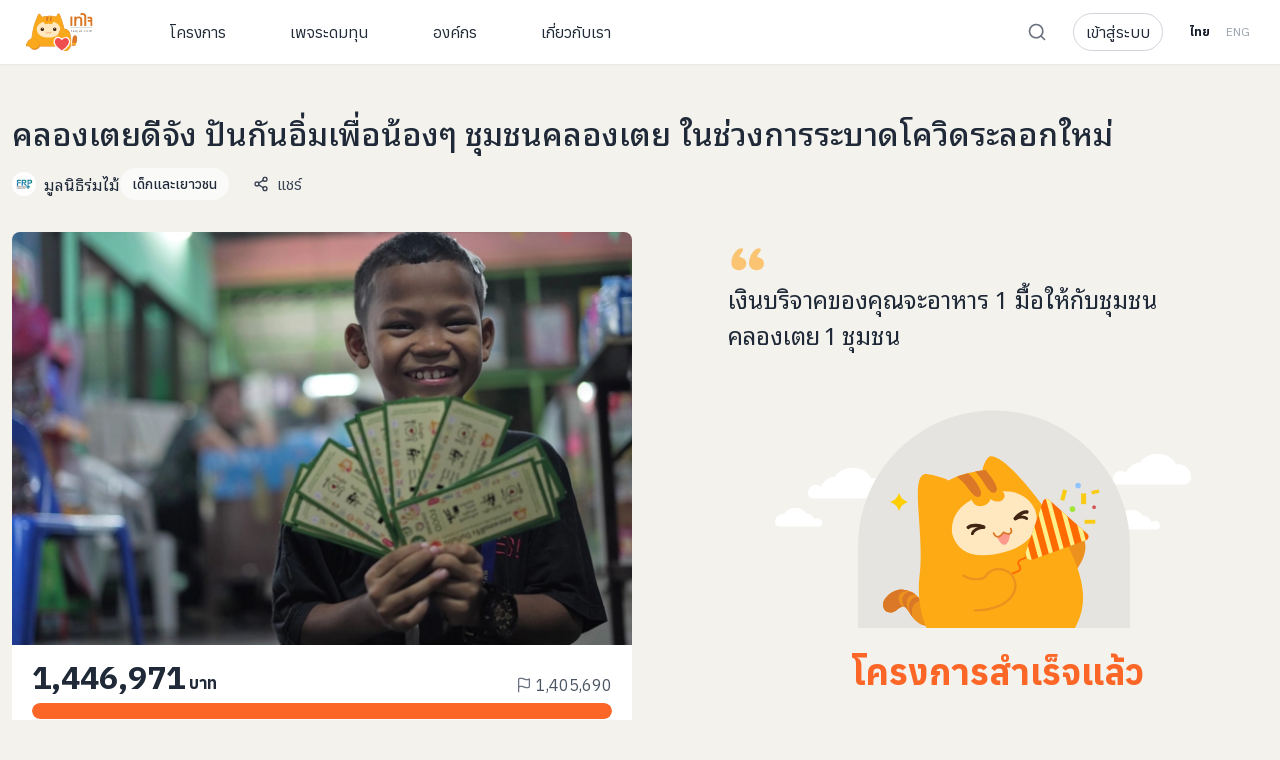

--- FILE ---
content_type: text/html; charset=utf-8
request_url: https://taejai.com/th/project/klongtoeideejung_foodcoupon
body_size: 102694
content:
<!DOCTYPE html><html><head><meta charSet="utf-8"/><meta name="viewport" content="width=device-width, initial-scale=1"/><link rel="preload" href="/_next/static/media/8a5c1e664a0488af.p.woff2" as="font" crossorigin="" type="font/woff2"/><link rel="preload" href="/_next/static/media/b0ae0c3d5e298d03-s.p.woff2" as="font" crossorigin="" type="font/woff2"/><link rel="preload" href="/_next/static/media/b86b71495302ed8f.p.woff2" as="font" crossorigin="" type="font/woff2"/><link rel="stylesheet" href="/_next/static/css/9418965b74874bac.css" data-precedence="next"/><link rel="stylesheet" href="/_next/static/css/5c73c992d517995e.css" data-precedence="next"/><link rel="stylesheet" href="/_next/static/css/3c354aabb5c8a84a.css" data-precedence="next"/><link rel="stylesheet" href="/_next/static/css/89b9aaf17a5eb418.css" data-precedence="next"/><link rel="stylesheet" href="/_next/static/css/c9e59e88c6a845ea.css" data-precedence="next"/><link rel="stylesheet" href="/_next/static/css/7f47b9549bf34fb2.css" data-precedence="next"/><link rel="preload" as="script" fetchPriority="low" href="/_next/static/chunks/webpack-f5ef3bc151a5f5aa.js"/><script src="/_next/static/chunks/52774a7f-fd944d571ef2b1ea.js" async=""></script><script src="/_next/static/chunks/fd9d1056-ccce45d36670478e.js" async=""></script><script src="/_next/static/chunks/6577-3a6990688756b4d3.js" async=""></script><script src="/_next/static/chunks/main-app-f9edde6fb0fe8d99.js" async=""></script><script src="/_next/static/chunks/app/global-error-a771f3097933cd63.js" async=""></script><script src="/_next/static/chunks/7501-7ab00c94d4c36a50.js" async=""></script><script src="/_next/static/chunks/1755-e8ea4bbd83a20daa.js" async=""></script><script src="/_next/static/chunks/app/%5Blang%5D/layout-722fad907313c051.js" async=""></script><script src="/_next/static/chunks/454-d6427db8d1087d88.js" async=""></script><script src="/_next/static/chunks/2972-6e66e1af7fb68e9f.js" async=""></script><script src="/_next/static/chunks/5878-64a19d3ca23eeb3e.js" async=""></script><script src="/_next/static/chunks/app/%5Blang%5D/error-1334f130ceaf22aa.js" async=""></script><script src="/_next/static/chunks/6468630d-8ebf58439a1806ff.js" async=""></script><script src="/_next/static/chunks/e37a0b60-3c19bf99ba181996.js" async=""></script><script src="/_next/static/chunks/9089-6835a34e06e5a0e8.js" async=""></script><script src="/_next/static/chunks/9676-dd5ae0be5b7d6bb5.js" async=""></script><script src="/_next/static/chunks/1728-fc4329c84b880212.js" async=""></script><script src="/_next/static/chunks/7542-1cc27de7ad67cf87.js" async=""></script><script src="/_next/static/chunks/6307-c500ed5d851920bb.js" async=""></script><script src="/_next/static/chunks/8987-8ab65dcb768644b4.js" async=""></script><script src="/_next/static/chunks/4651-d66480e5c3298bf0.js" async=""></script><script src="/_next/static/chunks/1639-95ae3bfd4ffc23e6.js" async=""></script><script src="/_next/static/chunks/1478-761ed57da6f3ffca.js" async=""></script><script src="/_next/static/chunks/5753-d6ea1e4e796ae643.js" async=""></script><script src="/_next/static/chunks/5990-b150f932852985eb.js" async=""></script><script src="/_next/static/chunks/2680-9b1f38114538453d.js" async=""></script><script src="/_next/static/chunks/1287-084d736cbeea7452.js" async=""></script><script src="/_next/static/chunks/1184-4619405af6fc1c5f.js" async=""></script><script src="/_next/static/chunks/1195-79d67d75c7f82bcf.js" async=""></script><script src="/_next/static/chunks/1571-a508c13314af3d76.js" async=""></script><script src="/_next/static/chunks/1053-558254c74f741fd0.js" async=""></script><script src="/_next/static/chunks/1927-6f39907c4f7a55ad.js" async=""></script><script src="/_next/static/chunks/72-d4bd1313c6dd9e41.js" async=""></script><script src="/_next/static/chunks/4743-02cbf4bf6cb62dbd.js" async=""></script><script src="/_next/static/chunks/4529-3b48073d7ee28f8a.js" async=""></script><script src="/_next/static/chunks/1539-18dba0dbe4e80a09.js" async=""></script><script src="/_next/static/chunks/8387-d4e7618b84b4d967.js" async=""></script><script src="/_next/static/chunks/app/%5Blang%5D/project/%5Bslug%5D/page-7f5856fe7d3808fe.js" async=""></script><title>คลองเตยดีจัง ปันกันอิ่มเพื่อน้องๆ ชุมชนคลองเตย ในช่วงการระบาดโควิดระลอกใหม่ | เทใจดอทคอม</title><meta name="description" content="การบริจาค 30 บาท = อาหาร 1 มื้อ ซึ่งเด็กที่รับคูปอง สามารถซื้ออาหารได้ตามร้านค้าที่เข้าร่วมโครงการ โดยร้านค้าจะอยู่บริเวณรอบๆ ชุมชน นอกจากจะลดรายจ่ายของครอบครัว เด็กได้กินอิ่มแล้ว ยังทำให้ร้านค้ามีรายได้เพิ่มมากขึ้น"/><meta name="format-detection" content="telephone=no"/><meta property="og:title" content="คลองเตยดีจัง ปันกันอิ่มเพื่อน้องๆ ชุมชนคลองเตย ในช่วงการระบาดโควิดระลอกใหม่ | เทใจดอทคอม"/><meta property="og:description" content="การบริจาค 30 บาท = อาหาร 1 มื้อ ซึ่งเด็กที่รับคูปอง สามารถซื้ออาหารได้ตามร้านค้าที่เข้าร่วมโครงการ โดยร้านค้าจะอยู่บริเวณรอบๆ ชุมชน นอกจากจะลดรายจ่ายของครอบครัว เด็กได้กินอิ่มแล้ว ยังทำให้ร้านค้ามีรายได้เพิ่มมากขึ้น"/><meta property="og:url" content="https://taejai.com/th/project/klongtoeideejung_foodcoupon"/><meta property="og:image" content="https://s3.ap-southeast-1.amazonaws.com/members.project.cover/7fa753f6-ca3a-485f-a153-6eac49f30f3a/e9fff7cc-f726-40b7-b31a-3502b3443bd3.jpg"/><meta property="og:image:alt" content="คลองเตยดีจัง ปันกันอิ่มเพื่อน้องๆ ชุมชนคลองเตย ในช่วงการระบาดโควิดระลอกใหม่ | เทใจดอทคอม"/><meta property="og:type" content="website"/><meta name="twitter:card" content="summary_large_image"/><meta name="twitter:title" content="คลองเตยดีจัง ปันกันอิ่มเพื่อน้องๆ ชุมชนคลองเตย ในช่วงการระบาดโควิดระลอกใหม่ | เทใจดอทคอม"/><meta name="twitter:description" content="การบริจาค 30 บาท = อาหาร 1 มื้อ ซึ่งเด็กที่รับคูปอง สามารถซื้ออาหารได้ตามร้านค้าที่เข้าร่วมโครงการ โดยร้านค้าจะอยู่บริเวณรอบๆ ชุมชน นอกจากจะลดรายจ่ายของครอบครัว เด็กได้กินอิ่มแล้ว ยังทำให้ร้านค้ามีรายได้เพิ่มมากขึ้น"/><meta name="twitter:image" content="https://s3.ap-southeast-1.amazonaws.com/members.project.cover/7fa753f6-ca3a-485f-a153-6eac49f30f3a/e9fff7cc-f726-40b7-b31a-3502b3443bd3.jpg"/><meta name="twitter:image:width" content="1200"/><meta name="twitter:image:height" content="630"/><meta name="twitter:image:alt" content="คลองเตยดีจัง ปันกันอิ่มเพื่อน้องๆ ชุมชนคลองเตย ในช่วงการระบาดโควิดระลอกใหม่ | เทใจดอทคอม"/><link rel="icon" href="/favicon.ico" type="image/x-icon" sizes="16x16"/><meta name="next-size-adjust"/><script src="/_next/static/chunks/polyfills-42372ed130431b0a.js" noModule=""></script></head><body class="__variable_92f0bf __variable_7e7172 __variable_e5a9c3"><div itemScope="" itemType="http://schema.org/Product"><meta itemProp="brand" content="มูลนิธิร่มไม้"/><meta itemProp="fb_product_category" content="เด็กและเยาวชน"/><meta itemProp="custom_label_0" content="เด็กและเยาวชน"/><meta itemProp="name" content="คลองเตยดีจัง ปันกันอิ่มเพื่อน้องๆ ชุมชนคลองเตย ในช่วงการระบาดโควิดระลอกใหม่"/><meta itemProp="description" content="&lt;h3&gt;เนื่องจากสถานการณ์การระบาดไวรัสโควิด-19 ทำให้หลายคนในชุมชนคลองเตย ตกงาน หรือมีรายได้ลดลง หลายครอบครัวยังได้รับผลกระทบต่อเนื่องตั้งแต่การระบาดในรอบแรก&amp;nbsp; และการที่โรงเรียนถูกปิดอย่างนั้น&lt;/h3&gt;
&lt;p&gt;การบริจาค 30 บาท = อาหาร 1 มื้อ ซึ่งเด็กที่รับคูปอง สามารถซื้ออาหารได้ตามร้านค้าที่เข้าร่วมโครงการ โดยร้านค้าจะอยู่บริเวณรอบๆ ชุมชน นอกจากจะลดรายจ่ายของครอบครัว เด็กได้กินอิ่มแล้ว ยังทำให้ร้านค้ามีรายได้เพิ่มมากขึ้น&lt;/p&gt;"/><meta itemProp="productID" content="873"/><meta itemProp="url" content="https://taejai.com/th/project/klongtoeideejung_foodcoupon"/><meta itemProp="image" content="https://s3.ap-southeast-1.amazonaws.com/members.project.cover/7fa753f6-ca3a-485f-a153-6eac49f30f3a/e9fff7cc-f726-40b7-b31a-3502b3443bd3.jpg"/><div itemProp="value" itemScope="" itemType="http://schema.org/PropertyValue"><span itemProp="propertyID" content="item_group_id"></span><meta itemProp="value" content="projects"/></div><div itemProp="offers" itemScope="" itemType="http://schema.org/Offer"><link itemProp="availability" href="http://schema.org/OutOfStock"/><link itemProp="itemCondition" href="http://schema.org/NewCondition"/><meta itemProp="price" content="2000"/><meta itemProp="priceCurrency" content="THB"/></div></div><div class="pb-10 md:pb-0"><header class="relative top-0 z-50 bg-white px-3 py-2.5 shadow-sm md:sticky md:py-0 md:block"><div class="md:container"><div class="flex items-center justify-between"><div class="flex items-center"><a href="/th"><svg width="70" height="40" viewBox="0 0 56 33" fill="none"><g clip-path="url(#clip0_5654_4261)"><path d="M38.9924 3.6167H37.4004V11.5805H38.9924V3.6167Z" fill="#DA7827"></path><path d="M44.3692 3.68341C43.452 3.68341 42.7354 3.96097 42.2335 4.51608L42.2091 3.7986L40.6816 3.81941V11.5799H42.307V7.56505C42.307 5.90595 42.9146 5.09965 44.163 5.09965C45.1142 5.09965 45.5572 5.58537 45.5572 6.64009V11.5799H47.1826V6.57278C47.1805 4.68262 46.2084 3.68341 44.3692 3.68341Z" fill="#DA7827"></path><path d="M47.5254 0.861328C46.7346 0.861328 46.1541 0.969576 45.7507 1.19162L45.6348 1.25615L45.7771 2.76329L46.0257 2.66545C46.1527 2.61688 46.2569 2.57455 46.3478 2.53569C46.6513 2.41079 46.7762 2.35875 47.1303 2.35875C47.6275 2.35875 48.1781 2.53084 48.4683 2.77856C48.746 3.01309 48.7738 3.56821 48.7738 3.9665V11.6396H50.4075V3.49812C50.4075 2.69806 50.1409 2.04997 49.6139 1.57257C49.0869 1.09517 48.3905 0.861328 47.5254 0.861328ZM55.0303 4.46957C54.636 4.08793 53.9889 3.89364 53.1015 3.89364C52.5726 3.89383 52.0462 3.96668 51.5372 4.11014L51.3532 4.16287L51.6872 5.63462L51.8913 5.5798C52.278 5.47419 52.677 5.42006 53.0779 5.41882C53.5424 5.41882 53.6632 5.51458 53.7826 5.64919C53.9375 5.82475 53.9951 5.89067 53.9951 6.27994V6.69628H51.8094V8.10419H53.9951V11.5771H55.633V6.29104C55.633 5.46739 55.431 4.85607 55.0303 4.46957Z" fill="#DA7827"></path><path d="M38.3152 14.6699V15.0286H38.7054V15.2368H38.3152V16.0438C38.3152 16.229 38.368 16.3345 38.5193 16.3345C38.5728 16.3367 38.6262 16.3304 38.6776 16.3158L38.6901 16.5239C38.6121 16.5491 38.5305 16.5615 38.4485 16.5607C38.3388 16.566 38.232 16.5243 38.1548 16.4462C38.0805 16.363 38.0493 16.2297 38.0493 16.0535V15.2354H37.8174V15.0272H38.0493V14.7497L38.3152 14.6699ZM40.528 16.1659C40.5269 16.2858 40.5343 16.4057 40.5502 16.5246H40.3058L40.2836 16.3359H40.2746C40.1669 16.4799 39.9962 16.5629 39.8163 16.5586C39.5136 16.5586 39.3588 16.3456 39.3588 16.1291C39.3588 15.7669 39.6803 15.5691 40.2614 15.574V15.5435C40.2614 15.4227 40.2274 15.1965 39.9205 15.2C39.7817 15.1985 39.6454 15.2373 39.5282 15.3117L39.4657 15.1292C39.6162 15.0425 39.7871 14.9977 39.9608 14.9995C40.419 14.9995 40.5301 15.3117 40.5301 15.6087L40.528 16.1659ZM40.2649 15.7613C39.9677 15.7551 39.631 15.8071 39.631 16.0979C39.6244 16.1675 39.6489 16.2365 39.6979 16.2865C39.7468 16.3365 39.8153 16.3624 39.8851 16.3574C40.0492 16.3627 40.1979 16.2615 40.2531 16.1069C40.261 16.0789 40.265 16.05 40.2649 16.0209V15.7613ZM41.5841 15.8259C41.5903 16.1936 41.8222 16.3456 42.0979 16.3456C42.2408 16.3506 42.383 16.3241 42.5145 16.2679L42.5638 16.4629C42.4054 16.5299 42.2345 16.5626 42.0625 16.5586C41.6014 16.5586 41.3258 16.2526 41.3258 15.8009C41.3258 15.3492 41.5924 14.9974 42.0284 14.9974C42.52 14.9974 42.6471 15.4234 42.6471 15.6989C42.6482 15.7414 42.6452 15.7839 42.6381 15.8259H41.5841ZM42.3819 15.6309C42.3819 15.4609 42.3124 15.1917 42.0048 15.1917C41.7271 15.1917 41.6084 15.4422 41.5882 15.6309H42.3819ZM43.079 16.9639C43.1895 16.965 43.2962 16.9229 43.3761 16.8466C43.4504 16.7626 43.4817 16.6454 43.4817 16.2866V15.0279H43.7531V16.3914C43.7531 16.6821 43.7073 16.8709 43.574 17.0069C43.4454 17.1189 43.2801 17.1796 43.1095 17.1776L43.079 16.9639ZM43.7844 14.6046C43.7787 14.6934 43.705 14.7624 43.616 14.7624C43.527 14.7624 43.4534 14.6934 43.4476 14.6046C43.4463 14.5593 43.4637 14.5153 43.4957 14.4832C43.5278 14.451 43.5717 14.4335 43.6171 14.4346C43.6624 14.434 43.706 14.4522 43.7374 14.485C43.7687 14.5178 43.785 14.5621 43.7823 14.6074L43.7844 14.6046ZM45.7153 16.1659C45.714 16.2858 45.7212 16.4057 45.7368 16.5246H45.4924L45.4709 16.3359H45.4619C45.3542 16.4799 45.1835 16.5629 45.0036 16.5586C44.7009 16.5586 44.5461 16.3456 44.5461 16.1291C44.5461 15.7669 44.8675 15.5691 45.4487 15.574V15.5435C45.4487 15.4227 45.4147 15.1965 45.1078 15.2C44.9689 15.1984 44.8326 15.2372 44.7155 15.3117L44.653 15.1292C44.8033 15.0422 44.9743 14.9974 45.148 14.9995C45.6063 14.9995 45.7174 15.3117 45.7174 15.6087L45.7153 16.1659ZM45.4529 15.7613C45.1557 15.7551 44.8182 15.8071 44.8182 16.0979C44.8118 16.1674 44.8361 16.2362 44.8849 16.2862C44.9337 16.3361 45.002 16.3622 45.0717 16.3574C45.2358 16.3627 45.3845 16.2615 45.4397 16.1069C45.4483 16.079 45.4528 16.05 45.4529 16.0209V15.7613ZM46.9227 14.6074C46.9242 14.6532 46.9063 14.6974 46.8733 14.7293C46.8404 14.7611 46.7956 14.7776 46.7498 14.7746C46.7054 14.7758 46.6624 14.7585 46.6312 14.7268C46.6 14.6951 46.5833 14.6518 46.5853 14.6074C46.5841 14.562 46.6017 14.5181 46.6338 14.4859C46.666 14.4538 46.7099 14.4362 46.7554 14.4374C46.8006 14.4362 46.8443 14.4538 46.876 14.4861C46.9078 14.5183 46.9247 14.5622 46.9227 14.6074ZM46.6193 16.5246V15.0279H46.8915V16.5246H46.6193ZM47.7399 16.3636C47.7373 16.3128 47.7557 16.2631 47.791 16.2263C47.8262 16.1895 47.8751 16.1689 47.926 16.1694C47.9768 16.1684 48.0257 16.189 48.0605 16.226C48.0953 16.263 48.1128 16.313 48.1086 16.3636C48.1128 16.4322 48.0787 16.4974 48.0199 16.5329C47.9611 16.5684 47.8875 16.5684 47.8287 16.5329C47.7699 16.4974 47.7357 16.4322 47.7399 16.3636ZM49.9805 16.474C49.845 16.533 49.6985 16.5626 49.5507 16.5607C49.0987 16.5607 48.805 16.2547 48.805 15.7974C48.805 15.3402 49.1203 14.9995 49.6091 14.9995C49.7394 14.997 49.8686 15.0243 49.9868 15.0793L49.925 15.2874C49.8269 15.2389 49.7185 15.215 49.6091 15.218C49.2661 15.218 49.08 15.4748 49.08 15.7836C49.08 16.1305 49.3029 16.3435 49.6 16.3435C49.7151 16.3454 49.8292 16.3217 49.934 16.2741L49.9805 16.474ZM52.101 15.7641C52.101 16.3192 51.7143 16.5586 51.3546 16.5586C50.9526 16.5586 50.6374 16.2616 50.6374 15.7891C50.6374 15.2909 50.9685 14.9974 51.3796 14.9974C51.8094 14.9974 52.101 15.3096 52.101 15.7641ZM50.9158 15.7794C50.9158 16.1069 51.1012 16.3546 51.3671 16.3546C51.633 16.3546 51.8219 16.1104 51.8219 15.7731C51.8219 15.5199 51.6948 15.2014 51.3733 15.2014C51.0519 15.2014 50.9158 15.4984 50.9158 15.7801V15.7794ZM52.9085 15.4331C52.9085 15.2756 52.9022 15.1514 52.8967 15.0279H53.1348L53.1466 15.2722H53.1557C53.2471 15.0968 53.4307 14.989 53.6285 14.9946C53.8189 14.9934 53.9887 15.1142 54.05 15.2944H54.0583C54.0997 15.2175 54.1578 15.1509 54.2284 15.0994C54.3218 15.0269 54.4379 14.9898 54.5561 14.9946C54.7575 14.9946 55.0512 15.1244 55.0512 15.6441V16.5219H54.7852V15.6809C54.7852 15.3901 54.6769 15.2194 54.4603 15.2194C54.3116 15.2257 54.1822 15.3232 54.1354 15.4644C54.1211 15.5092 54.1138 15.5561 54.1138 15.6031V16.5274H53.8472V15.6281C53.8472 15.3901 53.7424 15.2194 53.5355 15.2194C53.3764 15.2294 53.2411 15.3388 53.198 15.4921C53.1823 15.5345 53.175 15.5795 53.1765 15.6247V16.5267H52.9099L52.9085 15.4331Z" fill="#737373"></path><path d="M55.4304 13.0842H37.6016V13.2907H55.4304V13.0842Z" fill="#737373"></path><mask id="path-6-outside-1_5654_4261" maskUnits="userSpaceOnUse" x="0.323242" y="0.654175" width="37" height="31" fill="black"><rect fill="white" x="0.323242" y="0.654175" width="37" height="31"></rect><path fill-rule="evenodd" clip-rule="evenodd" d="M33.2969 20.5832C33.4943 21.9735 33.6461 23.3692 33.7466 24.7685C33.8243 25.8331 33.8682 26.8992 33.8785 27.967H11.9364C11.4261 29.9912 9.10445 31.1828 6.54896 30.576C6.07736 30.465 5.75511 30.1967 5.49605 29.8572C5.00933 29.6263 4.69324 29.2745 4.37814 28.9238C3.76756 28.2443 3.16069 27.5689 1.32324 27.785V27.4249C1.6793 25.1114 3.57129 22.7484 5.77755 22.0611C5.84961 20.8836 5.96474 19.7091 6.18204 18.5229C6.29315 17.9171 6.39601 17.3119 6.49863 16.7081C6.89231 14.3918 7.28258 12.0955 8.12296 9.86115C8.62966 8.51419 9.17264 7.17978 9.724 5.85375C9.77055 5.74159 9.84112 5.5317 9.93091 5.26464C10.3406 4.04608 11.1505 1.63718 11.905 1.88963C12.1091 1.95907 12.2669 2.22623 12.3946 2.44244C12.435 2.51087 12.4724 2.57419 12.5073 2.62452C12.5879 2.74195 12.6767 2.89192 12.773 3.05452C13.0562 3.53266 13.4041 4.12006 13.7978 4.31067C14.1145 4.46494 14.737 4.29593 15.2789 4.14882C15.5264 4.08162 15.7571 4.01899 15.9341 3.99382C16.4612 3.92066 16.9947 3.86108 17.5316 3.8011L17.5316 3.8011L17.5316 3.8011L17.5317 3.80109C17.9217 3.75752 18.3136 3.71375 18.7063 3.66441C20.583 3.42712 22.6014 3.58275 24.4216 3.9352C24.5339 3.95714 24.6575 3.99531 24.7845 4.03452C25.0374 4.11258 25.3037 4.19477 25.5201 4.16132C25.8438 4.11062 26.0001 3.90384 26.191 3.65125L26.1912 3.65095L26.1915 3.65065C26.2133 3.62181 26.2355 3.59238 26.2585 3.56252C26.4049 3.37229 26.5428 3.10164 26.685 2.82253C26.9048 2.391 27.1349 1.93926 27.4227 1.73329C27.9091 1.38518 28.272 2.26586 28.4998 2.81871C28.5433 2.92424 28.5819 3.01782 28.6154 3.08863C28.949 3.78724 29.2163 4.5347 29.4725 5.27798C30.4861 8.22555 31.3837 11.2324 32.1004 14.2793C33.9615 14.4546 35.8626 15.7461 36.5017 18.5458C36.5886 18.9252 36.6694 19.2846 36.746 19.6248L36.7634 19.7023C36.7613 19.6932 35.7214 19.9626 35.6516 19.9814C35.5797 20.0002 35.5037 20.0169 35.4263 20.0339C35.2275 20.0775 35.0198 20.1231 34.849 20.2111C34.7682 20.253 34.7102 20.309 34.6558 20.3616C34.5598 20.4543 34.4751 20.536 34.2969 20.5098C34.2485 20.5026 34.1995 20.4941 34.1501 20.4856C33.9151 20.4449 33.6734 20.4031 33.4594 20.5C33.4037 20.525 33.3499 20.5533 33.2969 20.5832Z"></path></mask><path fill-rule="evenodd" clip-rule="evenodd" d="M33.2969 20.5832C33.4943 21.9735 33.6461 23.3692 33.7466 24.7685C33.8243 25.8331 33.8682 26.8992 33.8785 27.967H11.9364C11.4261 29.9912 9.10445 31.1828 6.54896 30.576C6.07736 30.465 5.75511 30.1967 5.49605 29.8572C5.00933 29.6263 4.69324 29.2745 4.37814 28.9238C3.76756 28.2443 3.16069 27.5689 1.32324 27.785V27.4249C1.6793 25.1114 3.57129 22.7484 5.77755 22.0611C5.84961 20.8836 5.96474 19.7091 6.18204 18.5229C6.29315 17.9171 6.39601 17.3119 6.49863 16.7081C6.89231 14.3918 7.28258 12.0955 8.12296 9.86115C8.62966 8.51419 9.17264 7.17978 9.724 5.85375C9.77055 5.74159 9.84112 5.5317 9.93091 5.26464C10.3406 4.04608 11.1505 1.63718 11.905 1.88963C12.1091 1.95907 12.2669 2.22623 12.3946 2.44244C12.435 2.51087 12.4724 2.57419 12.5073 2.62452C12.5879 2.74195 12.6767 2.89192 12.773 3.05452C13.0562 3.53266 13.4041 4.12006 13.7978 4.31067C14.1145 4.46494 14.737 4.29593 15.2789 4.14882C15.5264 4.08162 15.7571 4.01899 15.9341 3.99382C16.4612 3.92066 16.9947 3.86108 17.5316 3.8011L17.5316 3.8011L17.5316 3.8011L17.5317 3.80109C17.9217 3.75752 18.3136 3.71375 18.7063 3.66441C20.583 3.42712 22.6014 3.58275 24.4216 3.9352C24.5339 3.95714 24.6575 3.99531 24.7845 4.03452C25.0374 4.11258 25.3037 4.19477 25.5201 4.16132C25.8438 4.11062 26.0001 3.90384 26.191 3.65125L26.1912 3.65095L26.1915 3.65065C26.2133 3.62181 26.2355 3.59238 26.2585 3.56252C26.4049 3.37229 26.5428 3.10164 26.685 2.82253C26.9048 2.391 27.1349 1.93926 27.4227 1.73329C27.9091 1.38518 28.272 2.26586 28.4998 2.81871C28.5433 2.92424 28.5819 3.01782 28.6154 3.08863C28.949 3.78724 29.2163 4.5347 29.4725 5.27798C30.4861 8.22555 31.3837 11.2324 32.1004 14.2793C33.9615 14.4546 35.8626 15.7461 36.5017 18.5458C36.5886 18.9252 36.6694 19.2846 36.746 19.6248L36.7634 19.7023C36.7613 19.6932 35.7214 19.9626 35.6516 19.9814C35.5797 20.0002 35.5037 20.0169 35.4263 20.0339C35.2275 20.0775 35.0198 20.1231 34.849 20.2111C34.7682 20.253 34.7102 20.309 34.6558 20.3616C34.5598 20.4543 34.4751 20.536 34.2969 20.5098C34.2485 20.5026 34.1995 20.4941 34.1501 20.4856C33.9151 20.4449 33.6734 20.4031 33.4594 20.5C33.4037 20.525 33.3499 20.5533 33.2969 20.5832Z" fill="#FAA91C"></path><path d="M33.7466 24.7685L33.2921 24.8011L33.2921 24.8017L33.7466 24.7685ZM33.2969 20.5832L33.0732 20.1863L32.8021 20.3391L32.8458 20.6472L33.2969 20.5832ZM33.8785 27.967V28.4227H34.3385L34.3341 27.9627L33.8785 27.967ZM11.9364 27.967V27.5114H11.5813L11.4945 27.8557L11.9364 27.967ZM6.54896 30.576L6.65422 30.1327L6.65335 30.1325L6.54896 30.576ZM5.49605 29.8572L5.85825 29.5808L5.79121 29.493L5.69136 29.4456L5.49605 29.8572ZM4.37814 28.9238L4.71707 28.6193H4.71707L4.37814 28.9238ZM1.32324 27.785H0.867601V28.2974L1.37646 28.2375L1.32324 27.785ZM1.32324 27.4249L0.872903 27.3556L0.867601 27.39V27.4249H1.32324ZM5.77755 22.0611L5.91307 22.4961L6.21314 22.4026L6.23234 22.0889L5.77755 22.0611ZM6.18204 18.5229L5.73387 18.4407L5.73385 18.4408L6.18204 18.5229ZM6.49863 16.7081L6.04943 16.6318L6.49863 16.7081ZM8.12296 9.86115L7.6965 9.70073L7.69649 9.70075L8.12296 9.86115ZM9.724 5.85375L10.1447 6.02869L10.1448 6.0284L9.724 5.85375ZM9.93091 5.26464L9.49903 5.11943L9.49902 5.11943L9.93091 5.26464ZM11.905 1.88963L12.0518 1.45826L12.0496 1.45753L11.905 1.88963ZM12.3946 2.44244L12.7869 2.21072L12.7869 2.21072L12.3946 2.44244ZM12.5073 2.62452L12.883 2.3667L12.8818 2.3649L12.5073 2.62452ZM12.773 3.05452L12.381 3.2867V3.2867L12.773 3.05452ZM13.7978 4.31067L13.9973 3.90105L13.9963 3.90056L13.7978 4.31067ZM15.2789 4.14882L15.3982 4.58855L15.2789 4.14882ZM15.9341 3.99382L15.8715 3.54251L15.87 3.54272L15.9341 3.99382ZM17.5316 3.8011L17.5822 4.25397L17.5881 4.25323L17.5316 3.8011ZM17.5316 3.8011L17.4891 3.34723L17.4751 3.34898L17.5316 3.8011ZM17.5316 3.8011L17.5742 4.25479L17.5802 4.25415L17.5316 3.8011ZM17.5317 3.80109L17.5802 4.25415L17.5822 4.25392L17.5317 3.80109ZM18.7063 3.66441L18.7631 4.1165L18.7634 4.11645L18.7063 3.66441ZM24.4216 3.9352L24.509 3.48802L24.5082 3.48787L24.4216 3.9352ZM24.7845 4.03452L24.9189 3.59915L24.9189 3.59915L24.7845 4.03452ZM25.5201 4.16132L25.5897 4.61162L25.5907 4.61147L25.5201 4.16132ZM26.191 3.65125L25.8286 3.37511L25.8275 3.37648L26.191 3.65125ZM26.1912 3.65095L26.5537 3.9271L26.5563 3.92359L26.1912 3.65095ZM26.1915 3.65065L25.828 3.37585L25.8264 3.37801L26.1915 3.65065ZM26.2585 3.56252L26.6195 3.84058L26.6196 3.84038L26.2585 3.56252ZM26.685 2.82253L27.091 3.02935V3.02935L26.685 2.82253ZM27.4227 1.73329L27.1575 1.36276L27.1575 1.36278L27.4227 1.73329ZM28.4998 2.81871L28.9211 2.64511V2.64511L28.4998 2.81871ZM28.6154 3.08863L28.2037 3.28378L28.2043 3.28498L28.6154 3.08863ZM29.4725 5.27798L29.9034 5.12981L29.9033 5.12953L29.4725 5.27798ZM32.1004 14.2793L31.6569 14.3836L31.7318 14.7022L32.0577 14.7329L32.1004 14.2793ZM36.5017 18.5458L36.0575 18.6472L36.0576 18.6476L36.5017 18.5458ZM36.746 19.6248L36.3014 19.7248L36.3014 19.7248L36.746 19.6248ZM36.7634 19.7023L36.3194 19.8048L37.2079 19.6023L36.7634 19.7023ZM35.6516 19.9814L35.7666 20.4223L35.7704 20.4213L35.6516 19.9814ZM35.4263 20.0339L35.524 20.4789H35.524L35.4263 20.0339ZM34.849 20.2111L34.6405 19.8059L34.6392 19.8066L34.849 20.2111ZM34.6558 20.3616L34.9723 20.6893L34.9723 20.6893L34.6558 20.3616ZM34.2969 20.5098L34.2305 20.9605L34.2969 20.5098ZM34.1501 20.4856L34.2278 20.0366L34.1501 20.4856ZM33.4594 20.5L33.6458 20.9158L33.6474 20.9151L33.4594 20.5ZM34.201 24.7359C34.0998 23.3254 33.9468 21.9193 33.7481 20.5191L32.8458 20.6472C33.0418 22.0277 33.1925 23.4129 33.2921 24.8011L34.201 24.7359ZM34.3341 27.9627C34.3238 26.8853 34.2794 25.8095 34.201 24.7353L33.2921 24.8017C33.3691 25.8566 33.4127 26.9132 33.4229 27.9714L34.3341 27.9627ZM11.9364 28.4227H33.8785V27.5114H11.9364V28.4227ZM6.44371 31.0193C9.16602 31.6657 11.7896 30.4132 12.3782 28.0784L11.4945 27.8557C11.0625 29.5693 9.04288 30.6999 6.65422 30.1327L6.44371 31.0193ZM5.13384 30.1337C5.43705 30.531 5.8424 30.8778 6.44458 31.0195L6.65335 30.1325C6.31232 30.0522 6.07316 29.8624 5.85825 29.5808L5.13384 30.1337ZM4.03922 29.2284C4.34916 29.5733 4.72057 29.9936 5.30073 30.2689L5.69136 29.4456C5.29809 29.259 5.03733 28.9757 4.71707 28.6193L4.03922 29.2284ZM1.37646 28.2375C2.23311 28.1368 2.75014 28.2493 3.10848 28.4268C3.47721 28.6095 3.72829 28.8823 4.03922 29.2284L4.71707 28.6193C4.41741 28.2858 4.05976 27.8812 3.51305 27.6103C2.95595 27.3343 2.25082 27.2171 1.27002 27.3325L1.37646 28.2375ZM0.867601 27.4249V27.785H1.77888V27.4249H0.867601ZM5.64202 21.6261C4.43655 22.0016 3.34132 22.8251 2.50447 23.844C1.66715 24.8634 1.06512 26.1066 0.872903 27.3556L1.77358 27.4942C1.93742 26.4296 2.45941 25.3346 3.20867 24.4224C3.95839 23.5096 4.91228 22.8079 5.91307 22.4961L5.64202 21.6261ZM5.73385 18.4408C5.51215 19.6511 5.39547 20.8451 5.32276 22.0332L6.23234 22.0889C6.30375 20.9221 6.41734 19.7671 6.63022 18.605L5.73385 18.4408ZM6.04943 16.6318C5.94673 17.2361 5.84436 17.8383 5.73387 18.4407L6.6302 18.6051C6.74194 17.9959 6.84529 17.3878 6.94783 16.7845L6.04943 16.6318ZM7.69649 9.70075C6.83822 11.9826 6.44198 14.3221 6.04943 16.6318L6.94783 16.7845C7.34265 14.4614 7.72693 12.2084 8.54944 10.0216L7.69649 9.70075ZM9.30328 5.67882C8.75119 7.00661 8.2059 8.34656 7.6965 9.70073L8.54943 10.0216C9.05341 8.68181 9.5941 7.35296 10.1447 6.02869L9.30328 5.67882ZM9.49902 5.11943C9.40611 5.39579 9.342 5.58552 9.30316 5.67911L10.1448 6.0284C10.1991 5.89766 10.2761 5.66762 10.3628 5.40984L9.49902 5.11943ZM12.0496 1.45753C11.5843 1.30186 11.2103 1.59757 10.9972 1.83431C10.7646 2.0927 10.5575 2.45527 10.3781 2.82789C10.0156 3.58105 9.70195 4.51588 9.49903 5.11943L10.3628 5.40984C10.5696 4.79484 10.8657 3.91594 11.1992 3.22312C11.3679 2.87275 11.5302 2.60427 11.6745 2.44391C11.8384 2.2619 11.8484 2.35117 11.7604 2.32172L12.0496 1.45753ZM12.7869 2.21072C12.7261 2.10781 12.6394 1.95953 12.5361 1.82865C12.4379 1.70431 12.2798 1.53586 12.0518 1.45827L11.7582 2.32098C11.7343 2.31284 11.7572 2.31269 11.8209 2.39334C11.8794 2.46746 11.9354 2.56087 12.0023 2.67416L12.7869 2.21072ZM12.8818 2.3649C12.8583 2.33109 12.83 2.28372 12.7869 2.21072L12.0023 2.67415C12.04 2.73802 12.0865 2.81729 12.1329 2.88414L12.8818 2.3649ZM13.1651 2.82235C13.0714 2.66411 12.9741 2.49939 12.883 2.3667L12.1316 2.88235C12.2018 2.98451 12.2821 3.11972 12.381 3.2867L13.1651 2.82235ZM13.9963 3.90056C13.9022 3.85497 13.7709 3.73516 13.6094 3.51831C13.4547 3.31053 13.3091 3.0655 13.1651 2.82235L12.381 3.2867C12.5201 3.52168 12.69 3.80942 12.8785 4.06253C13.0602 4.30657 13.2997 4.57576 13.5992 4.72078L13.9963 3.90056ZM15.1595 3.7091C14.8827 3.78424 14.6168 3.8559 14.3831 3.89266C14.2676 3.91081 14.1738 3.91806 14.1011 3.91574C14.0656 3.91461 14.0393 3.91129 14.0211 3.90757C14.0027 3.90384 13.9961 3.90046 13.9973 3.90105L13.5982 4.7203C13.8947 4.86473 14.2565 4.83505 14.5247 4.79287C14.8169 4.74691 15.1331 4.66052 15.3982 4.58855L15.1595 3.7091ZM15.87 3.54272C15.6585 3.57278 15.3963 3.64481 15.1595 3.7091L15.3982 4.58855C15.6565 4.51844 15.8557 4.4652 15.9983 4.44493L15.87 3.54272ZM17.481 3.34828C16.9451 3.40813 16.4056 3.46837 15.8715 3.54251L15.9968 4.44514C16.5168 4.37295 17.0442 4.31402 17.5822 4.25393L17.481 3.34828ZM17.4751 3.34898L17.4751 3.34898L17.5881 4.25323L17.5881 4.25322L17.4751 3.34898ZM17.4891 3.34745L17.4891 3.34745L17.5741 4.25475L17.5742 4.25475L17.4891 3.34745ZM17.4831 3.34805L17.4831 3.34805L17.5802 4.25415L17.5802 4.25414L17.4831 3.34805ZM18.6495 3.21232C18.2605 3.26121 17.8717 3.30464 17.4811 3.34827L17.5822 4.25392C17.9718 4.2104 18.3668 4.16629 18.7631 4.1165L18.6495 3.21232ZM24.5082 3.48787C22.6551 3.12904 20.5864 2.96742 18.6491 3.21237L18.7634 4.11645C20.5796 3.88682 22.5477 4.03647 24.335 4.38253L24.5082 3.48787ZM24.9189 3.59915C24.7981 3.56184 24.6498 3.51553 24.509 3.48802L24.3342 4.38238C24.418 4.39875 24.517 4.42878 24.6502 4.46989L24.9189 3.59915ZM25.4506 3.71102C25.4203 3.7157 25.3612 3.715 25.259 3.6937C25.1585 3.67272 25.0496 3.63948 24.9189 3.59915L24.6502 4.46989C24.7724 4.50762 24.923 4.5545 25.0729 4.58577C25.2212 4.61671 25.4035 4.64039 25.5897 4.61162L25.4506 3.71102ZM25.8275 3.37648C25.6243 3.64531 25.5684 3.69255 25.4496 3.71117L25.5907 4.61147C26.1191 4.52868 26.3758 4.16236 26.5545 3.92602L25.8275 3.37648ZM25.8288 3.37481L25.8286 3.37511L26.5535 3.92739L26.5537 3.92709L25.8288 3.37481ZM25.8264 3.37801L25.8262 3.37832L26.5563 3.92359L26.5566 3.92328L25.8264 3.37801ZM25.8976 3.28445C25.8731 3.31621 25.8496 3.34726 25.828 3.37586L26.5549 3.92543C26.5769 3.89636 26.5979 3.86855 26.6195 3.84058L25.8976 3.28445ZM26.279 2.61571C26.1301 2.90792 26.0124 3.13521 25.8974 3.28465L26.6196 3.84038C26.7974 3.60936 26.9555 3.29535 27.091 3.02935L26.279 2.61571ZM27.1575 1.36278C26.9408 1.51785 26.7734 1.74255 26.6425 1.95099C26.5086 2.16413 26.3868 2.40406 26.279 2.61572L27.091 3.02935C27.203 2.80948 27.3061 2.60777 27.4142 2.43567C27.5252 2.25886 27.6168 2.1547 27.6879 2.10381L27.1575 1.36278ZM28.9211 2.64511C28.8133 2.38361 28.6451 1.96831 28.4258 1.66891C28.3175 1.52098 28.157 1.34439 27.9329 1.25504C27.6692 1.14994 27.3931 1.19419 27.1575 1.36276L27.6878 2.10382C27.6955 2.09834 27.6471 2.12213 27.5954 2.10154C27.5832 2.09668 27.619 2.10954 27.6906 2.20738C27.8314 2.3995 27.9585 2.70096 28.0785 2.9923L28.9211 2.64511ZM29.0272 2.89349C28.9998 2.83576 28.9663 2.75478 28.9211 2.64511L28.0785 2.9923C28.1203 3.09369 28.1639 3.19988 28.2037 3.28378L29.0272 2.89349ZM29.9033 5.12953C29.647 4.38588 29.3725 3.61657 29.0266 2.89229L28.2043 3.28498C28.5256 3.95791 28.7857 4.68353 29.0417 5.42643L29.9033 5.12953ZM32.544 14.1749C31.8231 11.1108 30.921 8.0891 29.9034 5.12981L29.0416 5.42615C30.0512 8.362 30.9442 11.3541 31.6569 14.3836L32.544 14.1749ZM36.9459 18.4444C36.2635 15.4549 34.202 14.0196 32.1432 13.8256L32.0577 14.7329C33.721 14.8896 35.4617 16.0374 36.0575 18.6472L36.9459 18.4444ZM37.1905 19.5248C37.114 19.1847 37.0329 18.8244 36.9458 18.4441L36.0576 18.6476C36.1442 19.0259 36.2249 19.3845 36.3014 19.7248L37.1905 19.5248ZM37.2079 19.6023L37.1905 19.5247L36.3014 19.7248L36.3189 19.8023L37.2079 19.6023ZM35.7704 20.4213C35.8017 20.4129 36.0759 20.3416 36.3455 20.2729C36.4796 20.2387 36.6104 20.2057 36.7073 20.1819C36.7561 20.1699 36.794 20.1608 36.8188 20.1552C36.8321 20.1522 36.8371 20.1512 36.8368 20.1513C36.8363 20.1514 36.8345 20.1517 36.8316 20.1522C36.8292 20.1526 36.823 20.1536 36.8146 20.1546C36.8106 20.1551 36.7868 20.1581 36.7559 20.1576C36.7443 20.1575 36.7011 20.1568 36.6479 20.1429C36.6217 20.1361 36.5668 20.1195 36.5074 20.0792C36.444 20.0361 36.3527 19.949 36.3194 19.8048L37.2074 19.5998C37.1741 19.4554 37.0827 19.3683 37.0193 19.3252C36.9598 19.2848 36.9048 19.2682 36.8784 19.2613C36.825 19.2473 36.7814 19.2466 36.7693 19.2465C36.7372 19.246 36.7119 19.2491 36.7058 19.2498C36.6877 19.252 36.6721 19.255 36.6659 19.2562C36.6501 19.2592 36.6325 19.263 36.617 19.2666C36.5842 19.274 36.54 19.2846 36.49 19.2969C36.3891 19.3217 36.2552 19.3555 36.1203 19.3899C35.8519 19.4583 35.5714 19.5312 35.5328 19.5416L35.7704 20.4213ZM35.524 20.4789C35.5996 20.4623 35.6845 20.4437 35.7666 20.4223L35.5366 19.5406C35.4748 19.5567 35.4077 19.5715 35.3286 19.5888L35.524 20.4789ZM35.0575 20.6162C35.1656 20.5605 35.3114 20.5256 35.524 20.4789L35.3286 19.5888C35.1437 19.6294 34.874 19.6857 34.6405 19.8059L35.0575 20.6162ZM34.9723 20.6893C35.03 20.6336 35.0446 20.6229 35.0588 20.6155L34.6392 19.8066C34.4919 19.883 34.3904 19.9845 34.3392 20.0338L34.9723 20.6893ZM34.2305 20.9605C34.4077 20.9867 34.5709 20.9605 34.7169 20.8848C34.8416 20.8201 34.9337 20.7266 34.9723 20.6893L34.3392 20.0338C34.3267 20.0459 34.3177 20.0546 34.3092 20.0625C34.3011 20.0701 34.2955 20.075 34.2916 20.0783C34.2838 20.0849 34.2866 20.0814 34.2974 20.0758C34.3031 20.0729 34.3103 20.0696 34.3189 20.0668C34.3274 20.0639 34.336 20.0619 34.344 20.0606C34.3606 20.058 34.3686 20.0598 34.3634 20.059L34.2305 20.9605ZM34.0724 20.9346C34.1207 20.9429 34.1754 20.9524 34.2305 20.9605L34.3634 20.059C34.3216 20.0528 34.2782 20.0453 34.2278 20.0366L34.0724 20.9346ZM33.6474 20.9151C33.7111 20.8862 33.805 20.8883 34.0724 20.9346L34.2278 20.0366C34.0252 20.0015 33.6358 19.9199 33.2715 20.0849L33.6474 20.9151ZM33.5207 20.9801C33.5665 20.9543 33.6072 20.9331 33.6458 20.9158L33.2731 20.0842C33.2002 20.1169 33.1332 20.1524 33.0732 20.1863L33.5207 20.9801Z" fill="#DD7C06" mask="url(#path-6-outside-1_5654_4261)"></path><mask id="path-8-outside-2_5654_4261" maskUnits="userSpaceOnUse" x="27.3037" y="13.2602" width="11" height="20" fill="black"><rect fill="white" x="27.3037" y="13.2602" width="11" height="20"></rect><path d="M30.7615 30.088C30.5458 32.7282 33.8686 32.3045 35.127 31.2165C36.3993 30.1152 37.0854 29.3321 37.419 27.7339C38.0471 24.721 37.6612 21.5162 36.9842 18.548C35.4278 11.728 26.3806 13.8525 28.674 19.2843C29.7907 21.9308 32.6626 21.4025 34.4947 19.835"></path></mask><path d="M30.7615 30.088C30.5458 32.7282 33.8686 32.3045 35.127 31.2165C36.3993 30.1152 37.0854 29.3321 37.419 27.7339C38.0471 24.721 37.6612 21.5162 36.9842 18.548C35.4278 11.728 26.3806 13.8525 28.674 19.2843C29.7907 21.9308 32.6626 21.4025 34.4947 19.835" fill="#FAA91C"></path><path d="M35.127 31.2165L35.425 31.5611L35.4252 31.561L35.127 31.2165ZM37.419 27.7339L37.865 27.827L37.865 27.8269L37.419 27.7339ZM36.9842 18.548L37.4284 18.4467L37.4284 18.4466L36.9842 18.548ZM28.674 19.2843L29.0938 19.1072L29.0937 19.1071L28.674 19.2843ZM30.3073 30.0509C30.2454 30.8089 30.4356 31.4166 30.8464 31.8461C31.2475 32.2655 31.8008 32.4537 32.3499 32.504C33.4289 32.603 34.6981 32.1896 35.425 31.5611L34.829 30.8718C34.2975 31.3314 33.2762 31.6739 32.4331 31.5966C32.0211 31.5588 31.7055 31.4259 31.5049 31.2162C31.314 31.0166 31.1697 30.6871 31.2156 30.1251L30.3073 30.0509ZM35.4252 31.561C36.0669 31.0056 36.5924 30.5041 36.9986 29.9224C37.4108 29.332 37.6874 28.6778 37.865 27.827L36.973 27.6408C36.8169 28.3882 36.5838 28.9246 36.2514 29.4007C35.9131 29.8853 35.4594 30.3261 34.8288 30.872L35.4252 31.561ZM37.865 27.8269C38.5128 24.7198 38.1111 21.4399 37.4284 18.4467L36.5399 18.6493C37.2112 21.5926 37.5814 24.7222 36.9729 27.6409L37.865 27.8269ZM37.4284 18.4466C36.5944 14.7922 33.7088 13.477 31.3113 13.8722C30.1246 14.0678 29.0351 14.6876 28.4027 15.6724C27.7603 16.6728 27.6309 17.9852 28.2542 19.4615L29.0937 19.1071C28.5704 17.8675 28.7118 16.8775 29.1695 16.1649C29.637 15.4368 30.4766 14.9333 31.4595 14.7713C33.4014 14.4513 35.8176 15.4839 36.54 18.6494L37.4284 18.4466ZM28.2542 19.4614C28.5636 20.1948 29.0067 20.7341 29.5472 21.0884C30.0866 21.4419 30.697 21.5939 31.3149 21.5955C32.5379 21.5987 33.8155 21.0157 34.7909 20.1812L34.1985 19.4888C33.3418 20.2217 32.2674 20.6867 31.3172 20.6842C30.8486 20.683 30.417 20.5689 30.0467 20.3262C29.6774 20.0841 29.3427 19.6971 29.0938 19.1072L28.2542 19.4614Z" fill="#DD7C06" mask="url(#path-8-outside-2_5654_4261)"></path><path d="M33.7464 24.7684C33.2697 18.1271 31.6352 11.5675 29.4723 5.27792C29.2162 4.53464 28.9489 3.78718 28.6153 3.08857C28.4059 2.6468 28.0018 1.31867 27.4225 1.73323C26.9486 2.07242 26.6311 3.0781 26.2584 3.56245C26.0336 3.85418 25.8808 4.10473 25.52 4.16126C25.1947 4.21151 24.7571 4.00074 24.4214 3.93514C22.6012 3.58269 20.5828 3.42706 18.7061 3.66435C17.773 3.7816 16.8441 3.86744 15.934 3.99376C15.3693 4.07402 14.2589 4.53534 13.7976 4.31061C13.27 4.05518 12.8247 3.08718 12.5072 2.62446C12.362 2.41509 12.1735 1.98099 11.9048 1.88956C10.985 1.58179 9.98276 5.22976 9.72383 5.85369C9.17247 7.17972 8.62949 8.51413 8.12279 9.86109C7.06334 12.6779 6.71927 15.593 6.18186 18.5229C5.61934 21.5937 5.74147 24.5863 5.52302 27.7541C5.51884 27.8169 5.51535 27.8881 5.51465 27.967H33.8783C33.8681 26.8992 33.8241 25.833 33.7464 24.7684Z" fill="#FAA91C"></path><path d="M15.5021 8.0769C15.5021 8.0769 15.5021 10.0444 17.404 10.0444C19.306 10.0444 19.3388 9.15905 19.3388 9.15905C19.3388 9.15905 19.3716 10.0444 21.2735 10.0444C23.1755 10.0444 23.1755 8.0769 23.1755 8.0769C29.0126 9.45418 29.0126 13.9139 29.0126 13.9139C29.0126 18.1769 25.7989 21.1283 19.3388 21.1283C12.8787 21.1283 9.66504 18.1769 9.66504 13.9139C9.66504 13.9139 9.66504 9.45418 15.5021 8.0769Z" fill="#FFE7BF"></path><ellipse cx="14.2231" cy="14.2746" rx="1.44287" ry="1.44286" fill="#3F2512"></ellipse><ellipse cx="14.2236" cy="13.6844" rx="0.393509" ry="0.393508" fill="white"></ellipse><ellipse cx="24.4536" cy="14.2746" rx="1.44287" ry="1.44286" fill="#3F2512"></ellipse><ellipse cx="24.4541" cy="13.6844" rx="0.393509" ry="0.393508" fill="white"></ellipse><path d="M17.3713 16.5045C17.3713 16.5045 17.3057 17.5539 18.1583 17.5539C18.683 17.5539 19.2732 16.898 19.3388 16.898C19.4044 16.898 20.0275 17.5539 20.5194 17.5539C21.372 17.5539 21.3064 16.5045 21.3064 16.5045" stroke="#DA7827" stroke-width="0.393508" stroke-linecap="round"></path><path d="M21.9455 3.80435C21.9672 4.38012 22.1326 8.04764 20.9685 7.67286C20.2314 7.43418 20.697 4.39827 20.8805 3.8525C21.2295 3.69827 21.5784 3.66198 21.8485 3.90485M19.283 3.58521C19.3458 4.56228 19.1148 5.56238 18.8509 6.5269C18.6485 7.26459 18.3247 8.44196 17.7238 7.36439C17.4307 6.83747 17.4656 5.44444 17.5409 4.81702C17.6673 3.77573 18.4231 3.5524 19.3904 3.87763" fill="#DA7827"></path><path d="M30.7615 30.088C30.5458 32.7282 33.8686 32.3045 35.127 31.2165C36.3993 30.1152 37.0854 29.3321 37.419 27.7339C38.0471 24.721 37.6612 21.5162 36.9842 18.548C35.4278 11.728 26.3806 13.8525 28.674 19.2843C29.7907 21.9308 32.6626 21.4025 34.4947 19.835" fill="#FAA91C"></path><path d="M24.8967 22.1096C27.3395 19.2901 30.1605 22.3818 30.3406 22.5863C30.5213 22.3818 33.3458 19.2901 35.7844 22.1096C38.2369 24.9432 35.4354 28.7537 31.571 31.403C31.2593 31.6403 30.9324 31.882 30.5904 32.1281C30.5724 32.1337 30.5554 32.1422 30.5402 32.1533C30.4805 32.201 30.4071 32.2281 30.3308 32.2307C30.261 32.2252 30.1946 32.1982 30.1409 32.1533C30.1256 32.1431 30.1092 32.1347 30.0921 32.1281C29.7152 31.8574 29.3569 31.5926 29.0173 31.3339C25.2101 28.6909 22.4652 24.9173 24.8967 22.1096Z" fill="#EF4D4E"></path><path d="M30.3348 32.7399H30.2971C30.1597 32.7296 30.0271 32.6852 29.9112 32.6108L29.8881 32.6059L29.8002 32.5431C29.4436 32.287 29.089 32.0245 28.7149 31.7412C25.6824 29.6356 23.7778 27.1838 23.507 25.028C23.3549 23.8213 23.6947 22.7249 24.5155 21.7806C25.2937 20.8817 26.1905 20.426 27.1886 20.426C28.567 20.426 29.7541 21.3291 30.3432 21.8713C30.9308 21.3291 32.1166 20.426 33.4992 20.426C34.4944 20.426 35.3941 20.8817 36.1722 21.7813C36.9972 22.734 37.3364 23.8325 37.18 25.0468C36.9009 27.2257 34.9655 29.6928 31.8758 31.8166C31.5701 32.0497 31.24 32.2939 30.8945 32.5431L30.771 32.6164C30.64 32.6974 30.4889 32.7402 30.3348 32.7399ZM27.1886 21.4379C26.4906 21.4379 25.8667 21.7666 25.2818 22.4429C24.6572 23.1639 24.399 23.9902 24.5141 24.8989C24.7458 26.7428 26.5381 28.9928 29.3109 30.919C29.6781 31.1982 30.0124 31.4439 30.346 31.6867C30.6679 31.4541 30.9755 31.2264 31.2686 31.0035L31.2896 30.9888C34.1078 29.0549 35.9342 26.7853 36.175 24.917C36.293 24.0021 36.0354 23.1722 35.4073 22.445C34.8218 21.7687 34.1985 21.44 33.5006 21.44C32.0559 21.44 30.7787 22.8645 30.7249 22.9252L30.346 23.3537L29.9663 22.9259C29.9112 22.8631 28.6277 21.4379 27.1886 21.4379Z" fill="white"></path><path d="M11.0315 24.256C7.6647 19.3636 2.74712 22.9348 2.14062 26.8773V27.2403C5.21987 26.8773 4.5708 30.1108 6.54872 30.5763C10.4375 31.4996 13.7848 28.2585 11.0315 24.256Z" fill="#E78724"></path><path d="M10.4863 23.7127C7.00435 19.3906 1.93044 23.4796 1.32324 27.4249V27.785C4.40318 27.4228 4.02561 29.5654 6.00353 30.0337C9.89306 30.957 13.5369 27.4968 10.4863 23.7127Z" fill="#FAA91C"></path><path d="M42.2017 26.1223C42.7139 24.6567 43.0127 23.1778 42.9631 21.6173C42.8745 18.8536 40.3354 18.1731 39.4162 21.0087C38.9026 22.5909 38.9619 24.1731 38.7393 25.7727C38.7393 25.7727 40.1882 24.8061 42.2017 26.1223Z" fill="#DA7827"></path><path d="M41.5873 27.6688C41.8141 27.1537 42.0228 26.6394 42.2029 26.1229C40.1894 24.8067 38.7405 25.774 38.7405 25.774C38.693 26.1364 38.6254 26.4959 38.5381 26.8508C39.5585 26.7154 40.7386 27.2061 41.5873 27.6688Z" fill="#FAA91C"></path><path d="M41.4891 27.8821C41.5226 27.8123 41.5526 27.7425 41.5847 27.6678C40.736 27.2051 39.5558 26.7145 38.5355 26.8492C38.4512 27.2051 38.3427 27.5549 38.2109 27.8961H41.4835C41.485 27.8913 41.4869 27.8866 41.4891 27.8821Z" fill="#DA7827"></path><path d="M28.6746 19.2823C27.4379 16.3511 29.4989 14.3872 31.9046 14.2651C29.3049 14.1304 26.874 16.1592 28.1924 19.2823C28.794 20.7068 29.9037 21.2107 31.086 21.1283C30.0907 21.0543 29.1932 20.5113 28.6746 19.2823Z" fill="#E78724"></path><path d="M36.5019 18.5461C35.8403 15.6477 33.8261 14.3656 31.904 14.2651C29.4982 14.3873 27.4373 16.3533 28.674 19.2824C29.1926 20.5114 30.0901 21.0544 31.0853 21.1284C31.6771 21.1607 32.2688 21.0623 32.8183 20.8401C33.0451 20.7536 33.237 20.6001 33.4597 20.5003C33.7186 20.383 34.018 20.4689 34.2972 20.51C34.5763 20.5512 34.6259 20.3272 34.8492 20.2113C35.0865 20.0892 35.395 20.0487 35.6518 19.9817C35.7216 19.9629 36.7616 19.6935 36.7636 19.7026C36.682 19.3396 36.5954 18.9544 36.5019 18.5461Z" fill="#FAA91C"></path></g><defs><clipPath id="clip0_5654_4261"><rect width="55.1087" height="31.4" fill="white" transform="translate(0.546875 0.861328)"></rect></clipPath></defs></svg></a><!--$--><nav class="fixed bottom-0 left-0 z-20 w-full bg-layout-default px-3 py-2 shadow-[0_35px_60px_0px_rgba(0,0,0,0.3)] md:static md:bg-transparent md:py-0 md:shadow-none"><ul class="m-0 flex items-end md:space-x-6 lg:space-x-10 xl:space-x-16"><li class="flex-1 md:flex-initial md:hidden"><a target="" class="flex flex-col items-center space-y-1 py-0 font-anuphan text-heading-xs text-default no-underline hover:border-primary hover:text-default md:border-b-4 md:py-4 md:text-heading-md border-transparent" href="/th"><svg xmlns="http://www.w3.org/2000/svg" fill="none" viewBox="0 0 21 20" class="h-5 w-5 md:hidden"><path d="M17.596 8.231l-6.25-5.897c-.239-.218-.539-.334-.85-.334a1.25 1.25 0 0 0-.841.325l-.009.009-6.243 5.897a1.25 1.25 0 0 0-.404.92v7.223a1.25 1.25 0 0 0 1.25 1.25H8a1.25 1.25 0 0 0 1.25-1.25v-3.75h2.5v3.75a1.25 1.25 0 0 0 1.25 1.25h3.75a1.25 1.25 0 0 0 1.25-1.25V9.151a1.25 1.25 0 0 0-.404-.92zm-.846 8.143H13v-3.75a1.25 1.25 0 0 0-1.25-1.25h-2.5A1.25 1.25 0 0 0 8 12.624v3.75H4.25V9.151l.009-.008L10.5 3.249l6.242 5.893.009.008-.001 7.224z" fill="#000"></path></svg><span class="whitespace-nowrap">หน้าแรก</span></a></li><li class="flex-1 md:flex-initial"><a target="" class="flex flex-col items-center space-y-1 py-0 font-anuphan text-heading-xs text-default no-underline hover:border-primary hover:text-default md:border-b-4 md:py-4 md:text-heading-md border-transparent" href="/th/projects"><svg xmlns="http://www.w3.org/2000/svg" width="21" height="20" fill="none" viewBox="0 0 21 20" class="h-5 w-5 md:hidden"><path d="M18.442 17.058l-3.912-3.911c1.134-1.361 1.699-3.107 1.579-4.874s-.918-3.42-2.226-4.615-3.027-1.839-4.798-1.798-3.458.762-4.711 2.014S2.4 6.814 2.36 8.585s.604 3.489 1.798 4.798 2.847 2.106 4.615 2.226 3.513-.445 4.874-1.578l3.911 3.912c.058.058.127.104.203.136s.157.048.239.048.163-.016.239-.048.145-.078.203-.136.104-.127.136-.203.048-.157.048-.239-.016-.163-.048-.239-.078-.145-.136-.203zM3.625 8.75c0-1.113.33-2.2.948-3.125S6.07 3.979 7.097 3.553s2.159-.537 3.25-.32 2.093.753 2.88 1.539 1.322 1.789 1.54 2.88.106 2.222-.32 3.25-1.147 1.906-2.072 2.524-2.012.948-3.125.948A5.63 5.63 0 0 1 3.625 8.75z" fill="#000"></path></svg><span class="whitespace-nowrap">โครงการ</span></a></li><li class="flex-1 md:flex-initial"><a target="" class="flex flex-col items-center space-y-1 py-0 font-anuphan text-heading-xs text-default no-underline hover:border-primary hover:text-default md:border-b-4 md:py-4 md:text-heading-md border-transparent" href="/th/fundraising"><svg viewBox="0 0 21 20" fill="none" xmlns="http://www.w3.org/2000/svg" class="h-5 w-5 md:hidden"><g clip-path="url(#clip0_1176_19878)"><path d="M12.5626 2.56256L10.4376 4.06256L8.5 2.6251C7.22919 2.29177 4.31256 2.1501 2.81256 4.2501C1.31256 6.3501 2.39589 8.95843 3.12506 10.0001L10.4376 17.5626L15.6876 12.4376C16.6667 11.5001 18.6626 9.1751 18.8126 7.3751C19.0001 5.1251 17.9376 4.37506 16.6876 3.25006C15.6876 2.35006 13.5209 2.41673 12.5626 2.56256Z" stroke="black"></path><path d="M16.3333 11.6667C17.575 10.45 18.8333 8.99167 18.8333 7.08333C18.8333 5.86776 18.3504 4.70197 17.4909 3.84243C16.6313 2.98289 15.4655 2.5 14.25 2.5C12.7833 2.5 11.75 2.91667 10.5 4.16667C9.24996 2.91667 8.21663 2.5 6.74996 2.5C5.53438 2.5 4.36859 2.98289 3.50905 3.84243C2.64951 4.70197 2.16663 5.86776 2.16663 7.08333C2.16663 9 3.41663 10.4583 4.66663 11.6667L10.5 17.5L16.3333 11.6667Z" stroke="black" stroke-width="1.3" stroke-linecap="round" stroke-linejoin="round"></path><path d="M10.5 4.1665L8.03334 6.63317C7.86402 6.80126 7.72964 7.00119 7.63794 7.22144C7.54624 7.4417 7.49902 7.67792 7.49902 7.9165C7.49902 8.15509 7.54624 8.39131 7.63794 8.61156C7.72964 8.83182 7.86402 9.03175 8.03334 9.19984C8.71667 9.88317 9.80834 9.90817 10.5333 9.25817L12.2583 7.67484C12.6907 7.2825 13.2537 7.06516 13.8375 7.06516C14.4214 7.06516 14.9843 7.2825 15.4167 7.67484L17.8833 9.8915" stroke="black" stroke-width="1.3" stroke-linecap="round" stroke-linejoin="round"></path><path d="M15.5 12.5002L13.8334 10.8335" stroke="black" stroke-width="1.3" stroke-linecap="round" stroke-linejoin="round"></path><path d="M13 15.0002L11.3334 13.3335" stroke="black" stroke-width="1.3" stroke-linecap="round" stroke-linejoin="round"></path></g><defs><clipPath id="clip0_1176_19878"><rect width="20" height="20" fill="white" transform="translate(0.5)"></rect></clipPath></defs></svg><span class="whitespace-nowrap">เพจระดมทุน</span></a></li><li class="flex-1 md:flex-initial"><a target="" class="flex flex-col items-center space-y-1 py-0 font-anuphan text-heading-xs text-default no-underline hover:border-primary hover:text-default md:border-b-4 md:py-4 md:text-heading-md border-transparent" href="/th/campaigners"><svg xmlns="http://www.w3.org/2000/svg" width="21" height="20" fill="none" viewBox="0 0 21 20" class="h-5 w-5 md:hidden"><mask id="A" maskUnits="userSpaceOnUse" x="0" y="0" width="21" height="20" mask-type="alpha"><path fill="#d9d9d9" d="M.5 0h20v20H.5z"></path></mask><g mask="url(#A)"><path d="M1.776 17.711v-16h8.471v3.765h8.977v12.235H1.776zm.941-.941h6.588v-2.823H2.717v2.823zm0-3.765h6.588v-2.823H2.717v2.823zm0-3.765h6.588V6.417H2.717v2.824zm0-3.765h6.588V2.653H2.717v2.824zm7.529 11.294h8.036V6.417h-8.036V16.77zm2.244-6.588v-.941h3.185v.941h-3.185zm0 3.765v-.941h3.185v.941h-3.185z" fill="#000"></path></g></svg><span class="whitespace-nowrap">องค์กร</span></a></li><li class="flex-1 md:flex-initial hidden md:block"><a target="" class="flex flex-col items-center space-y-1 py-0 font-anuphan text-heading-xs text-default no-underline hover:border-primary hover:text-default md:border-b-4 md:py-4 md:text-heading-md border-transparent" href="/th/about"><span class="whitespace-nowrap">เกี่ยวกับเรา</span></a></li><li class="flex-1 md:flex-initial md:hidden"><button type="button" class="flex w-full flex-col items-center space-y-1 font-anuphan text-heading-xs font-medium text-default no-underline md:text-heading-md"><svg xmlns="http://www.w3.org/2000/svg" fill="none" viewBox="0 0 21 20" class="h-5 w-5 md:hidden"><path d="M18 10c0 .166-.066.325-.183.442s-.276.183-.442.183H3.625c-.166 0-.325-.066-.442-.183S3 10.166 3 10s.066-.325.183-.442.276-.183.442-.183h13.75c.166 0 .325.066.442.183S18 9.834 18 10zM3.625 5.625h13.75c.166 0 .325-.066.442-.183S18 5.166 18 5s-.066-.325-.183-.442-.276-.183-.442-.183H3.625c-.166 0-.325.066-.442.183S3 4.834 3 5s.066.325.183.442.276.183.442.183zm13.75 8.75H3.625c-.166 0-.325.066-.442.183S3 14.834 3 15s.066.325.183.442.276.183.442.183h13.75c.166 0 .325-.066.442-.183S18 15.166 18 15s-.066-.325-.183-.442-.276-.183-.442-.183z" fill="#000"></path></svg><span>เมนู</span></button><div class="fixed left-0 top-0 z-50 h-screen w-full bg-white transition-opacity duration-300 ease-out sr-only opacity-0"><div class="absolute right-4 top-4 flex justify-end"><button type="button" class="rounded-full bg-gray-200 p-2"><svg xmlns="http://www.w3.org/2000/svg" width="24" height="24" viewBox="0 0 24 24" fill="none" stroke="currentColor" stroke-width="2" stroke-linecap="round" stroke-linejoin="round" class="h-5 w-5"><path d="M18 6 6 18"></path><path d="m6 6 12 12"></path></svg></button></div><div class="h-full space-y-4 overflow-y-auto px-4 py-6 md:space-y-8 md:pt-0"><div class="grid grid-cols-2 gap-4 gap-y-6 md:gap-12 lg:grid-cols-4"><div class="col-span-2 space-y-2 md:col-span-1 md:space-y-6"><h2 class="m-0 font-anuphan text-heading-md font-bold text-highlight-1 md:text-heading-lg">รู้จักเทใจ</h2><ul class="grid grid-cols-2 gap-x-6 gap-y-2.5 md:block md:gap-x-0 md:gap-y-0 md:space-y-2.5"><li class=""><a target="" class="font-anuphan text-heading-md font-medium text-default no-underline hover:underline" href="/th/projects">โครงการ</a></li><li class=""><a target="" class="font-anuphan text-heading-md font-medium text-default no-underline hover:underline" href="/th/fundraising">เพจระดมทุน</a></li><li class=""><a target="" class="font-anuphan text-heading-md font-medium text-default no-underline hover:underline" href="/th/about">เกี่ยวกับเรา</a></li><li class=""><a target="" class="font-anuphan text-heading-md font-medium text-default no-underline hover:underline" href="/th/latests">ความเคลื่อนไหว</a></li></ul></div><div class="space-y-2 md:space-y-6"><h2 class="m-0 font-anuphan text-heading-md font-bold text-highlight-1 md:text-heading-lg">ผู้บริจาค</h2><ul class="space-y-2.5"><li><a target="" class="font-anuphan text-heading-md font-medium text-default no-underline hover:underline" href="/th/faq/donor/tax-deduction">การลดหย่อนภาษี</a></li><li><a target="" class="font-anuphan text-heading-md font-medium text-default no-underline hover:underline" href="/th/fundraising/fandom-hall-of-fame">แฟนคลับศิลปิน</a></li><li><a target="" class="font-anuphan text-heading-md font-medium text-default no-underline hover:underline" href="/th/faq/donor">FAQ ผู้บริจาค</a></li></ul></div><div class="space-y-2 md:space-y-6"><h2 class="m-0 font-anuphan text-heading-md font-bold text-highlight-1 md:text-heading-lg">เจ้าของโครงการ</h2><ul class="space-y-2.5"><li><a target="" class="font-anuphan text-heading-md font-medium text-default no-underline hover:underline" href="/th/submission">ส่งโครงการ</a></li><li><a target="" class="font-anuphan text-heading-md font-medium text-default no-underline hover:underline" href="/th/faq/campaigner">FAQ เจ้าของโครงการ</a></li></ul></div><div class="col-span-2 space-y-4 border-t border-divider pt-4 md:col-span-1 md:space-y-6 md:border-t-0 md:pt-0"><h2 class="m-0 font-anuphan text-heading-md font-bold text-highlight-1 md:text-heading-lg">ติดต่อเรา</h2><div class="space-y-4"><div class="flex space-x-3"><svg xmlns="http://www.w3.org/2000/svg" width="24" height="24" viewBox="0 0 24 24" fill="none" stroke="currentColor" stroke-width="2" stroke-linecap="round" stroke-linejoin="round" class="w-5 shrink-0"><path d="M20 10c0 6-8 12-8 12s-8-6-8-12a8 8 0 0 1 16 0Z"></path><circle cx="12" cy="10" r="3"></circle></svg><p class="m-0 font-anuphan">COCON (ห้อง 304) ชั้น 3 อาคาร The Season Mall 899 ถนนพหลโยธิน แขวงพญาไท เขตพญาไท กรุงเทพมหานคร 10400<!-- --> | <!-- --> <a target="_blank" class="text-default no-underline hover:underline" href="https://maps.app.goo.gl/RrJeH4Zz3xm186kC9">ดูแผนที่</a></p></div><div class="flex items-center space-x-3"><svg xmlns="http://www.w3.org/2000/svg" width="24" height="24" viewBox="0 0 24 24" fill="none" stroke="currentColor" stroke-width="2" stroke-linecap="round" stroke-linejoin="round" class="w-5 shrink-0"><path d="M22 16.92v3a2 2 0 0 1-2.18 2 19.79 19.79 0 0 1-8.63-3.07 19.5 19.5 0 0 1-6-6 19.79 19.79 0 0 1-3.07-8.67A2 2 0 0 1 4.11 2h3a2 2 0 0 1 2 1.72 12.84 12.84 0 0 0 .7 2.81 2 2 0 0 1-.45 2.11L8.09 9.91a16 16 0 0 0 6 6l1.27-1.27a2 2 0 0 1 2.11-.45 12.84 12.84 0 0 0 2.81.7A2 2 0 0 1 22 16.92z"></path><path d="M14.05 2a9 9 0 0 1 8 7.94"></path><path d="M14.05 6A5 5 0 0 1 18 10"></path></svg><a class="m-0 font-anuphan text-sm text-default no-underline hover:underline" href="tel:098-615-5885">098-615-5885</a></div><div class="flex items-center space-x-3"><svg xmlns="http://www.w3.org/2000/svg" width="24" height="24" viewBox="0 0 24 24" fill="none" stroke="currentColor" stroke-width="2" stroke-linecap="round" stroke-linejoin="round" class="w-5 shrink-0"><rect width="20" height="16" x="2" y="4" rx="2"></rect><path d="m22 7-8.97 5.7a1.94 1.94 0 0 1-2.06 0L2 7"></path></svg><a class="m-0 font-anuphan text-sm text-default no-underline hover:underline" href="mailto:info@taejai.com">info@taejai.com</a></div></div><div class="flex space-x-3"><div class="flex space-x-3"><a target="_blank" href="https://www.facebook.com/taejaidotcom/"><svg xmlns="http://www.w3.org/2000/svg" fill="none" viewBox="0 0 24 24" class="h-6 w-6"><path d="M0 12c0 6.627 5.373 12 12 12s12-5.373 12-12S18.627 0 12 0 0 5.373 0 12z" fill="#1877f2"></path><path d="M18 12a6.02 6.02 0 0 0-6-6 6.02 6.02 0 0 0-6 6 5.98 5.98 0 0 0 5.025 5.925v-4.2h-1.5V12h1.5v-1.35c0-1.5.9-2.325 2.25-2.325.675 0 1.35.15 1.35.15v1.5h-.75c-.75 0-.975.45-.975.9V12h1.65l-.3 1.725h-1.425V18c3-.45 5.175-3 5.175-6z" fill="#fff"></path></svg></a><a target="_blank" href="https://twitter.com/TaejaiDotCom"><svg width="36" height="36" viewBox="0 0 36 36" fill="none" xmlns="http://www.w3.org/2000/svg" class="h-6 w-6"><path d="M36 18C36 27.9411 27.9411 36 18 36C8.05887 36 0 27.9411 0 18C0 8.05887 8.05887 0 18 0C27.9411 0 36 8.05887 36 18Z" fill="black"></path><g clip-path="url(#clip0_6852_105275)"><path d="M24.0384 8.50879H27.2584L20.2234 16.55L28.5 27.4902H22.0197L16.9447 20.8542L11.1365 27.4902H7.91475L15.4398 18.8889L7.5 8.50966H14.1447L18.7324 14.5752L24.0384 8.50879ZM22.9088 25.5634H24.6929L13.1753 10.3349H11.2607L22.9088 25.5634Z" fill="white"></path></g><defs><clipPath id="clip0_6852_105275"><rect width="21" height="21" fill="white" transform="translate(7.5 7.5)"></rect></clipPath></defs></svg></a><a target="_blank" href="https://www.instagram.com/taejaithailand/"><svg xmlns="http://www.w3.org/2000/svg" fill="none" viewBox="0 0 24 24" class="h-6 w-6"><path d="M0 12c0 6.627 5.373 12 12 12s12-5.373 12-12S18.627 0 12 0 0 5.373 0 12z" fill="#f00073"></path><path d="M12 6.9h2.55c.6 0 .9.15 1.125.225.3.15.525.225.75.45s.375.45.45.75c.075.225.15.525.225 1.125V12v2.55c0 .6-.15.9-.225 1.125-.15.3-.225.525-.45.75s-.45.375-.75.45c-.225.075-.525.15-1.125.225H12 9.45c-.6 0-.9-.15-1.125-.225-.3-.15-.525-.225-.75-.45s-.375-.45-.45-.75c-.075-.225-.15-.525-.225-1.125V12 9.45c0-.6.15-.9.225-1.125.15-.3.225-.525.45-.75s.45-.375.75-.45c.225-.075.525-.15 1.125-.225H12zm0-1.125H9.45c-.675 0-1.125.15-1.5.3s-.75.375-1.125.75-.525.675-.75 1.125c-.15.375-.225.825-.3 1.5V12v2.55c0 .675.15 1.125.3 1.5s.375.75.75 1.125.675.525 1.125.75c.375.15.825.225 1.5.3H12h2.55c.675 0 1.125-.15 1.5-.3s.75-.375 1.125-.75.525-.675.75-1.125c.15-.375.225-.825.3-1.5V12 9.45c0-.675-.15-1.125-.3-1.5s-.375-.75-.75-1.125-.675-.525-1.125-.75c-.375-.15-.825-.225-1.5-.3H12zm0 3A3.2 3.2 0 0 0 8.775 12 3.2 3.2 0 0 0 12 15.225 3.2 3.2 0 0 0 15.225 12 3.2 3.2 0 0 0 12 8.775zm0 5.325c-1.125 0-2.1-.9-2.1-2.1 0-1.125.9-2.1 2.1-2.1 1.125 0 2.1.9 2.1 2.1a2.15 2.15 0 0 1-2.1 2.1zm3.3-4.65a.75.75 0 0 0 0-1.5.75.75 0 0 0 0 1.5z" fill="#fff"></path></svg></a><a target="_blank" href="https://www.tiktok.com/@taejaidotcom"><svg xmlns="http://www.w3.org/2000/svg" fill="none" viewBox="0 0 24 24" class="h-6 w-6"><path d="M0 12C0 5.373 5.373 0 12 0s12 5.373 12 12-5.373 12-12 12S0 18.627 0 12z" fill="#000"></path><path d="M10.874 10.725v-.467c-.16-.021-.323-.035-.491-.035-2.003-.003-3.633 1.629-3.633 3.636 0 1.231.614 2.32 1.552 2.979-.605-.649-.976-1.522-.976-2.477a3.64 3.64 0 0 1 3.548-3.636zm.088 5.297a1.66 1.66 0 0 0 1.656-1.599l.003-7.921h1.446c-.029-.163-.045-.331-.045-.502h-1.974l-.003 7.921a1.66 1.66 0 0 1-1.656 1.599 1.64 1.64 0 0 1-.771-.192 1.65 1.65 0 0 0 1.344.694zm5.807-6.832v-.44c-.552 0-1.064-.163-1.496-.446.384.441.904.761 1.496.886z" fill="#25f4ee"></path><path d="M15.272 8.304a2.73 2.73 0 0 1-.675-1.802h-.528a2.74 2.74 0 0 0 1.203 1.802zm-4.886 3.892a1.66 1.66 0 0 0-1.659 1.66c0 .638.363 1.193.891 1.471-.197-.272-.315-.606-.315-.969a1.66 1.66 0 0 1 2.15-1.584v-2.018c-.16-.021-.323-.035-.491-.035l-.085.003v1.548a1.67 1.67 0 0 0-.491-.077zm6.383-3.006v1.535a4.7 4.7 0 0 1-2.747-.884v4.018c0 2.005-1.63 3.639-3.636 3.639a3.62 3.62 0 0 1-2.083-.659A3.63 3.63 0 0 0 10.962 18c2.003 0 3.636-1.631 3.636-3.639v-4.018a4.7 4.7 0 0 0 2.747.884V9.252a2.7 2.7 0 0 1-.576-.061z" fill="#fe2c55"></path><path d="M14.021 13.859V9.842a4.7 4.7 0 0 0 2.747.884V9.19c-.592-.125-1.112-.446-1.496-.886a2.76 2.76 0 0 1-1.206-1.802h-1.446l-.003 7.921a1.66 1.66 0 0 1-1.656 1.599c-.555 0-1.043-.275-1.347-.691-.528-.28-.891-.833-.891-1.471a1.66 1.66 0 0 1 1.659-1.661c.171 0 .336.029.491.078v-1.548c-1.963.043-3.548 1.655-3.548 3.633 0 .956.371 1.826.976 2.477a3.62 3.62 0 0 0 2.083.659c2.003 0 3.636-1.634 3.636-3.639z" fill="#fff"></path></svg></a><a target="_blank" href="https://page.line.me/?accountId=jox8100h"><svg xmlns="http://www.w3.org/2000/svg" fill="none" viewBox="0 0 24 24" class="h-6 w-6"><path d="M12 24C18.6274 24 24 18.6274 24 12C24 5.37258 18.6274 0 12 0C5.37258 0 0 5.37258 0 12C0 18.6274 5.37258 24 12 24Z" fill="#00B900"></path><path fill-rule="evenodd" clip-rule="evenodd" d="M19.2842 11.2542C19.2842 8.00341 16.0976 5.35852 12.1807 5.35852C8.26401 5.35852 5.07714 8.00341 5.07714 11.2542C5.07714 14.1687 7.60423 16.6094 11.0179 17.0708C11.2493 17.1218 11.5642 17.2269 11.6437 17.4291C11.7154 17.6127 11.6907 17.9005 11.6666 18.0861C11.6666 18.0861 11.5834 18.5988 11.5654 18.708C11.5345 18.8916 11.4226 19.4264 12.1807 19.0996C12.9389 18.7729 16.2716 16.636 17.762 14.8815C18.7914 13.727 19.2842 12.5552 19.2842 11.2542Z" fill="white"></path><path fill-rule="evenodd" clip-rule="evenodd" d="M10.7367 9.68349H10.2384C10.1619 9.68349 10.1 9.74685 10.1 9.82483V12.9904C10.1 13.0682 10.1619 13.1314 10.2384 13.1314H10.7367C10.8131 13.1314 10.8751 13.0682 10.8751 12.9904V9.82483C10.8751 9.74685 10.8131 9.68349 10.7367 9.68349Z" fill="#00B900"></path><path fill-rule="evenodd" clip-rule="evenodd" d="M14.1666 9.68349H13.6684C13.5918 9.68349 13.5301 9.74685 13.5301 9.82483V11.7055L12.1115 9.74635C12.1082 9.74136 12.1045 9.73654 12.1007 9.73205L12.0998 9.73105C12.097 9.72806 12.0944 9.72507 12.0915 9.7224L12.089 9.71991C12.0866 9.71775 12.084 9.71559 12.0816 9.71359L12.078 9.71076C12.0757 9.7091 12.0733 9.70744 12.0707 9.70578L12.0666 9.70328C12.0642 9.70179 12.0617 9.70029 12.0593 9.69896L12.0549 9.6968C12.0523 9.69563 12.0497 9.6943 12.0469 9.69331L12.0425 9.69181C12.0398 9.69064 12.037 9.68981 12.0342 9.68898L12.0294 9.68765C12.0268 9.68699 12.0242 9.68649 12.0216 9.68599C12.0196 9.68549 12.0157 9.68516 12.0157 9.68516C12.0133 9.68466 12.0108 9.68433 12.0084 9.68416C12.006 9.68399 12.0035 9.68383 12.0012 9.68366L11.9964 9.68349H11.4982C11.4218 9.68349 11.3597 9.74685 11.3597 9.82483V12.9904C11.3597 13.0682 11.4218 13.1314 11.4982 13.1314H11.9964C12.0728 13.1314 12.1349 13.0682 12.1349 12.9904V11.1102L13.5549 13.0718C13.5648 13.086 13.5769 13.0974 13.59 13.1068L13.5915 13.1079C13.5943 13.1096 13.5972 13.1116 13.6001 13.1131L13.604 13.1154C13.6061 13.1166 13.6083 13.1176 13.6105 13.1186C13.613 13.1196 13.6149 13.1206 13.6174 13.1216L13.6214 13.1232C13.6247 13.1242 13.6278 13.1252 13.6309 13.1262L13.633 13.1267C13.6442 13.1299 13.6559 13.1314 13.6684 13.1314H14.1666C14.2432 13.1314 14.3049 13.0682 14.3049 12.9904V9.82483C14.3049 9.74685 14.2432 9.68349 14.1666 9.68349Z" fill="#00B900"></path><path fill-rule="evenodd" clip-rule="evenodd" d="M9.53598 12.3388H8.18211V9.82475C8.18211 9.7466 8.12017 9.68325 8.04375 9.68325H7.54558C7.46917 9.68325 7.40706 9.7466 7.40706 9.82475V12.9899C7.40706 13.028 7.42202 13.0624 7.44592 13.0879L7.44771 13.09L7.44982 13.092C7.47453 13.1163 7.50819 13.1314 7.54526 13.1314H9.53598C9.61239 13.1314 9.67418 13.0679 9.67418 12.9899V12.4803C9.67418 12.4021 9.61239 12.3388 9.53598 12.3388Z" fill="#00B900"></path><path fill-rule="evenodd" clip-rule="evenodd" d="M16.9179 10.4762C16.9943 10.4762 17.0561 10.4128 17.0561 10.3347V9.825C17.0561 9.74685 16.9943 9.68349 16.9179 9.68349H14.9275C14.8901 9.68349 14.8561 9.69863 14.8313 9.7234L14.8296 9.7249L14.8275 9.72739C14.8038 9.75267 14.789 9.78692 14.789 9.82483V12.9902C14.789 13.0281 14.8038 13.0627 14.8278 13.0881L14.8296 13.0901L14.8317 13.092C14.8565 13.1164 14.8901 13.1315 14.9272 13.1315H16.9179C16.9943 13.1315 17.0561 13.0682 17.0561 12.9902V12.4804C17.0561 12.4022 16.9943 12.3389 16.9179 12.3389H15.5642V11.8038H16.9179C16.9943 11.8038 17.0561 11.7406 17.0561 11.6623V11.1528C17.0561 11.0746 16.9943 11.0111 16.9179 11.0111H15.5642V10.4762H16.9179Z" fill="#00B900"></path></svg></a></div></div></div></div><div class="flex flex-col space-y-3 md:flex-row md:items-center md:space-x-4 md:space-y-0"><div><ul class="m-0 flex space-x-4"><li class="flex items-center"><a target="" class="font-anuphan text-heading-sm font-medium text-subtle no-underline hover:underline" href="/th/privacy">นโยบายความเป็นส่วนตัว</a></li><li class="flex items-center"><a target="" class="font-anuphan text-heading-sm font-medium text-subtle no-underline hover:underline" href="/th/cookie">นโยบายการใช้งานคุกกี้</a></li></ul></div><div class="flex items-center space-x-2"><span class="font-anuphan text-sm font-medium text-subtle">ภาษา<!-- -->:</span><!--$!--><template data-dgst="BAILOUT_TO_CLIENT_SIDE_RENDERING"></template><!--/$--></div></div></div></div></li></ul></nav><!--/$--></div><div class="relative flex items-center space-x-1.5 lg:space-x-5"><div class="mx-auto max-w-md"><div class="relative mx-auto w-max"><input type="search" class="peer relative z-10 h-10 w-10 cursor-pointer rounded-full border-gray-300 bg-transparent pl-10 text-base outline-none transition-all ease-in-out placeholder:invisible placeholder:text-transparent focus:w-[160px] focus:cursor-text focus:border focus:pr-7 placeholder:focus:visible placeholder:focus:text-gray-500 md:focus:w-40 lg:focus:w-48" placeholder="ค้นหาโครงการ"/><svg xmlns="http://www.w3.org/2000/svg" width="20" height="20" viewBox="0 0 24 24" fill="none" stroke="currentColor" stroke-width="2" stroke-linecap="round" stroke-linejoin="round" class="hidden absolute inset-y-0 right-2.5 z-10 my-auto stroke-gray-400 hover:cursor-pointer hover:stroke-gray-500"><path d="M18 6 6 18"></path><path d="m6 6 12 12"></path></svg><svg xmlns="http://www.w3.org/2000/svg" width="24" height="24" viewBox="0 0 24 24" fill="none" stroke="currentColor" stroke-width="2" stroke-linecap="round" stroke-linejoin="round" class="absolute inset-y-0 my-auto h-12 w-12 border-transparent stroke-gray-500 px-3.5 peer-focus:border-gray-300 peer-focus:stroke-gray-500"><circle cx="11" cy="11" r="8"></circle><path d="m21 21-4.3-4.3"></path></svg></div></div><!--$!--><template data-dgst="BAILOUT_TO_CLIENT_SIDE_RENDERING"></template><!--/$--><div class="hidden lg:block"><!--$!--><template data-dgst="BAILOUT_TO_CLIENT_SIDE_RENDERING"></template><!--/$--></div></div></div></div></header><section class="bg-[#F3F2ED]" id="project-top-section"><div class="container py-8 pt-0 md:pt-8 lg:py-12"><div class="md:grid md:grid-cols-12 md:gap-8 lg:grid-cols-16 lg:gap-4"><div class="-mx-3 flex flex-col md:col-span-6 md:mx-0 lg:col-span-8"><div class="relative md:order-3 md:mt-8"><div><div class="slick-slider [&amp;&gt;.slick-list]:aspect-[3/2] md:[&amp;&gt;.slick-list]:rounded-t-lg slick-initialized"><div class="slick-list"><div class="slick-track" style="width:100%;left:0%"><div data-index="0" class="slick-slide slick-active slick-current" tabindex="-1" aria-hidden="false" style="outline:none;width:100%"><div><div class="relative overflow-hidden cursor-pointer" style="padding-bottom:66.66666666666667%"><img alt="cover_1" loading="lazy" width="480" height="320" decoding="async" data-nimg="1" class="absolute left-0 top-0 m-0 origin-top-left" style="color:transparent;transform:translate3d(0%, -0.015620118712898666%, 0) scale3d(1,1,1);width:calc(100% + 0.5px);height:auto" sizes="600px" srcSet="/_next/image?url=https%3A%2F%2Fs3.ap-southeast-1.amazonaws.com%2Fmembers.project.cover%2F7fa753f6-ca3a-485f-a153-6eac49f30f3a%2Fe9fff7cc-f726-40b7-b31a-3502b3443bd3.jpg&amp;w=16&amp;q=100 16w, /_next/image?url=https%3A%2F%2Fs3.ap-southeast-1.amazonaws.com%2Fmembers.project.cover%2F7fa753f6-ca3a-485f-a153-6eac49f30f3a%2Fe9fff7cc-f726-40b7-b31a-3502b3443bd3.jpg&amp;w=32&amp;q=100 32w, /_next/image?url=https%3A%2F%2Fs3.ap-southeast-1.amazonaws.com%2Fmembers.project.cover%2F7fa753f6-ca3a-485f-a153-6eac49f30f3a%2Fe9fff7cc-f726-40b7-b31a-3502b3443bd3.jpg&amp;w=48&amp;q=100 48w, /_next/image?url=https%3A%2F%2Fs3.ap-southeast-1.amazonaws.com%2Fmembers.project.cover%2F7fa753f6-ca3a-485f-a153-6eac49f30f3a%2Fe9fff7cc-f726-40b7-b31a-3502b3443bd3.jpg&amp;w=64&amp;q=100 64w, /_next/image?url=https%3A%2F%2Fs3.ap-southeast-1.amazonaws.com%2Fmembers.project.cover%2F7fa753f6-ca3a-485f-a153-6eac49f30f3a%2Fe9fff7cc-f726-40b7-b31a-3502b3443bd3.jpg&amp;w=96&amp;q=100 96w, /_next/image?url=https%3A%2F%2Fs3.ap-southeast-1.amazonaws.com%2Fmembers.project.cover%2F7fa753f6-ca3a-485f-a153-6eac49f30f3a%2Fe9fff7cc-f726-40b7-b31a-3502b3443bd3.jpg&amp;w=128&amp;q=100 128w, /_next/image?url=https%3A%2F%2Fs3.ap-southeast-1.amazonaws.com%2Fmembers.project.cover%2F7fa753f6-ca3a-485f-a153-6eac49f30f3a%2Fe9fff7cc-f726-40b7-b31a-3502b3443bd3.jpg&amp;w=256&amp;q=100 256w, /_next/image?url=https%3A%2F%2Fs3.ap-southeast-1.amazonaws.com%2Fmembers.project.cover%2F7fa753f6-ca3a-485f-a153-6eac49f30f3a%2Fe9fff7cc-f726-40b7-b31a-3502b3443bd3.jpg&amp;w=384&amp;q=100 384w, /_next/image?url=https%3A%2F%2Fs3.ap-southeast-1.amazonaws.com%2Fmembers.project.cover%2F7fa753f6-ca3a-485f-a153-6eac49f30f3a%2Fe9fff7cc-f726-40b7-b31a-3502b3443bd3.jpg&amp;w=640&amp;q=100 640w, /_next/image?url=https%3A%2F%2Fs3.ap-southeast-1.amazonaws.com%2Fmembers.project.cover%2F7fa753f6-ca3a-485f-a153-6eac49f30f3a%2Fe9fff7cc-f726-40b7-b31a-3502b3443bd3.jpg&amp;w=750&amp;q=100 750w, /_next/image?url=https%3A%2F%2Fs3.ap-southeast-1.amazonaws.com%2Fmembers.project.cover%2F7fa753f6-ca3a-485f-a153-6eac49f30f3a%2Fe9fff7cc-f726-40b7-b31a-3502b3443bd3.jpg&amp;w=828&amp;q=100 828w, /_next/image?url=https%3A%2F%2Fs3.ap-southeast-1.amazonaws.com%2Fmembers.project.cover%2F7fa753f6-ca3a-485f-a153-6eac49f30f3a%2Fe9fff7cc-f726-40b7-b31a-3502b3443bd3.jpg&amp;w=1080&amp;q=100 1080w, /_next/image?url=https%3A%2F%2Fs3.ap-southeast-1.amazonaws.com%2Fmembers.project.cover%2F7fa753f6-ca3a-485f-a153-6eac49f30f3a%2Fe9fff7cc-f726-40b7-b31a-3502b3443bd3.jpg&amp;w=1200&amp;q=100 1200w, /_next/image?url=https%3A%2F%2Fs3.ap-southeast-1.amazonaws.com%2Fmembers.project.cover%2F7fa753f6-ca3a-485f-a153-6eac49f30f3a%2Fe9fff7cc-f726-40b7-b31a-3502b3443bd3.jpg&amp;w=1920&amp;q=100 1920w, /_next/image?url=https%3A%2F%2Fs3.ap-southeast-1.amazonaws.com%2Fmembers.project.cover%2F7fa753f6-ca3a-485f-a153-6eac49f30f3a%2Fe9fff7cc-f726-40b7-b31a-3502b3443bd3.jpg&amp;w=2048&amp;q=100 2048w, /_next/image?url=https%3A%2F%2Fs3.ap-southeast-1.amazonaws.com%2Fmembers.project.cover%2F7fa753f6-ca3a-485f-a153-6eac49f30f3a%2Fe9fff7cc-f726-40b7-b31a-3502b3443bd3.jpg&amp;w=3840&amp;q=100 3840w" src="/_next/image?url=https%3A%2F%2Fs3.ap-southeast-1.amazonaws.com%2Fmembers.project.cover%2F7fa753f6-ca3a-485f-a153-6eac49f30f3a%2Fe9fff7cc-f726-40b7-b31a-3502b3443bd3.jpg&amp;w=3840&amp;q=100"/></div></div></div></div></div></div></div></div><h1 class="m-0 bg-white px-5 pb-3 pt-6 font-noto-sans-thai-looped text-heading-xl font-medium md:order-1 md:mb-4 md:w-[calc(200%+1rem)] md:bg-transparent md:px-0 md:pb-0 md:pt-0 md:text-heading-2xl lg:text-heading-3xl">คลองเตยดีจัง ปันกันอิ่มเพื่อน้องๆ ชุมชนคลองเตย ในช่วงการระบาดโควิดระลอกใหม่</h1><div class="flex flex-col gap-2 bg-white px-5 md:order-2 md:w-[calc(200%+1rem)] md:flex-row md:items-center md:bg-transparent lg:px-0"><div class="flex items-center space-x-2 text-default no-underline"><img alt="มูลนิธิร่มไม้" loading="lazy" width="80" height="80" decoding="async" data-nimg="1" class="mb-0 h-6 w-6 rounded-full object-cover" style="color:transparent" srcSet="/_next/image?url=https%3A%2F%2Fs3.ap-southeast-1.amazonaws.com%2Fmembers.organization.logo%2Ff4fe3ca8-e0e0-42d8-a3f3-e19998fa927b%2F2a63544a-b117-4c94-aa41-c443cb0d87e9.jpg&amp;w=96&amp;q=75 1x, /_next/image?url=https%3A%2F%2Fs3.ap-southeast-1.amazonaws.com%2Fmembers.organization.logo%2Ff4fe3ca8-e0e0-42d8-a3f3-e19998fa927b%2F2a63544a-b117-4c94-aa41-c443cb0d87e9.jpg&amp;w=256&amp;q=75 2x" src="/_next/image?url=https%3A%2F%2Fs3.ap-southeast-1.amazonaws.com%2Fmembers.organization.logo%2Ff4fe3ca8-e0e0-42d8-a3f3-e19998fa927b%2F2a63544a-b117-4c94-aa41-c443cb0d87e9.jpg&amp;w=256&amp;q=75"/><span class="">มูลนิธิร่มไม้</span></div><div class="flex flex-wrap items-center gap-1.5"><div class="inline-flex items-center space-x-2 rounded-full bg-stone-50 px-3 py-1"><span class="font-anuphan text-heading-sm font-medium">เด็กและเยาวชน</span></div><div class="flex justify-center md:pl-3"><button><div class="flex items-center space-x-2 rounded-full px-3 py-1 font-anuphan text-gray-700 hover:bg-tab-button-default-high"><svg xmlns="http://www.w3.org/2000/svg" width="24" height="24" viewBox="0 0 24 24" fill="none" stroke="currentColor" stroke-width="2" stroke-linecap="round" stroke-linejoin="round" class="h-4 w-4"><circle cx="18" cy="5" r="3"></circle><circle cx="6" cy="12" r="3"></circle><circle cx="18" cy="19" r="3"></circle><line x1="8.59" x2="15.42" y1="13.51" y2="17.49"></line><line x1="15.41" x2="8.59" y1="6.51" y2="10.49"></line></svg><span>แชร์</span></div></button></div></div></div><div class="bg-white px-5 pb-6 pt-6 md:order-4 md:rounded-b-lg md:py-3"><div class="animate-pulse space-y-1.5"><div class="flex items-end justify-between"><div class="inline-flex flex-col items-start justify-center"><div class="mb-[2px] h-10 w-36 rounded-lg bg-stone-200"></div></div><div class="h-6 w-24 rounded-lg bg-stone-200"></div></div><div class="h-4 w-full rounded-lg bg-stone-200"></div><div class="flex items-center justify-between"><div class="h-6 w-16 rounded bg-stone-200"></div><div class="h-6 w-20 rounded bg-stone-200"></div></div></div></div></div><div class="space-y-6 md:col-span-6 md:mt-28 lg:col-span-7 lg:col-start-10 lg:mt-32 lg:space-y-10"><blockquote class="m-0 -mx-3 bg-white px-5 pb-6 text-heading-lg md:mx-0 md:bg-transparent md:px-0 md:pb-0 md:text-heading-md lg:text-heading-xl"><svg viewBox="0 0 24 24" fill="none" class="h-10 w-10"><path d="M9.09539 5.73075C9.09539 6.13935 8.70251 6.89367 7.91675 7.99373C7.14671 9.07808 6.76169 9.65168 6.76169 9.71454C6.76169 9.87169 6.90312 10.0131 7.186 10.1389C7.46887 10.2646 7.8146 10.406 8.2232 10.5632C8.63179 10.7203 9.04038 10.9246 9.44898 11.1761C9.87329 11.4118 10.2269 11.7811 10.5097 12.284C10.7926 12.7869 10.9341 13.384 10.9341 14.0755C10.9341 15.2698 10.5176 16.2442 9.6847 16.9985C8.86752 17.7528 7.80674 18.13 6.50239 18.13C5.24518 18.13 4.17655 17.7214 3.2965 16.9042C2.43217 16.0713 2 15.0577 2 13.8633C2 12.4961 2.27501 11.1289 2.82504 9.76169C3.39079 8.37875 4.13726 7.23941 5.06445 6.34364C6.00736 5.44788 6.97384 5 7.9639 5C8.71822 5 9.09539 5.24358 9.09539 5.73075Z" fill="#FAC472"></path><path d="M19.7175 5.73075C19.7175 6.13935 19.3246 6.89367 18.5388 7.99373C17.7688 9.07808 17.3838 9.65168 17.3838 9.71454C17.3838 9.87169 17.5252 10.0131 17.8081 10.1389C18.0909 10.2646 18.4367 10.406 18.8453 10.5632C19.2539 10.7203 19.6625 10.9246 20.071 11.1761C20.4954 11.4118 20.8489 11.7811 21.1318 12.284C21.4147 12.7869 21.5561 13.384 21.5561 14.0755C21.5561 15.2698 21.1397 16.2442 20.3068 16.9985C19.4896 17.7528 18.4288 18.13 17.1245 18.13C15.8672 18.13 14.7986 17.7214 13.9186 16.9042C13.0542 16.0713 12.6221 15.0577 12.6221 13.8633C12.6221 12.4961 12.8971 11.1289 13.4471 9.76169C14.0129 8.37875 14.7593 7.23941 15.6865 6.34364C16.6294 5.44788 17.5959 5 18.586 5C19.3403 5 19.7175 5.24358 19.7175 5.73075Z" fill="#FAC472"></path></svg><p class="m-0 space-x-1 md:leading-8 lg:leading-9"><span><span>เงินบริจาคของคุณจะ</span><span>อาหาร 1 มื้อ</span><span>ให้กับ</span><span>ชุมชนคลองเตย</span></span><span>1</span><span>ชุมชน</span></p></blockquote><div class="space-y-4 lg:space-y-8"><div class="flex flex-col items-center space-y-6 px-4"><img alt="project succeeded" loading="lazy" width="480" height="236" decoding="async" data-nimg="1" class="m-0" style="color:transparent" srcSet="/_next/image?url=%2Fimages%2Ftaejai-cat-tada.svg&amp;w=640&amp;q=75 1x, /_next/image?url=%2Fimages%2Ftaejai-cat-tada.svg&amp;w=1080&amp;q=75 2x" src="/_next/image?url=%2Fimages%2Ftaejai-cat-tada.svg&amp;w=1080&amp;q=75"/><div class="text-center"><span class="font-anuphan text-2xl font-bold text-primary lg:text-4xl">โครงการสำเร็จแล้ว</span></div></div><!--$!--><template data-dgst="BAILOUT_TO_CLIENT_SIDE_RENDERING"></template><!--/$--></div></div></div></div></section><!--$--><section class="border-b border-default bg-layout-surface" id="project-tab"><div class="container"><nav class="flex"><a class="border-b-4 px-8 py-5 font-anuphan text-heading-md font-medium text-default no-underline hover:bg-slate-50 lg:px-12 border-[#FAC472]" href="/th/project/klongtoeideejung_foodcoupon">รายละเอียด</a><a class="border-b-4 px-8 py-5 font-anuphan text-heading-md font-medium text-default no-underline hover:bg-slate-50 lg:px-12 border-transparent" href="/th/project/klongtoeideejung_foodcoupon/timeline">ความคืบหน้า</a></nav></div></section><!--/$--><section><div class="bg-layout-surface"><div class="container py-8 lg:py-24"><div class="grid grid-cols-1 gap-12 lg:grid-cols-16 lg:gap-4"><div class="col-span-1 space-y-8 lg:col-span-8"><div class="flex space-x-6"><div><svg xmlns="http://www.w3.org/2000/svg" fill="none" viewBox="0 0 17 19" class="h-8 w-8"><path d="M.969 17.448V2.908v-.485h15.024v15.024H.969z" fill="#f3940a"></path><path fill="#d9d9d9" d="M.969 6.785h14.54v10.663H.969z"></path><path d="M15.583 1.417h-2.125V.708a.71.71 0 0 0-.207-.501A.71.71 0 0 0 12.75 0a.71.71 0 0 0-.708.708v.708H4.958V.708a.71.71 0 0 0-.207-.501A.71.71 0 0 0 4.25 0a.71.71 0 0 0-.708.708v.708H1.417c-.376 0-.736.149-1.002.415S0 2.458 0 2.833V17c0 .376.149.736.415 1.002s.626.415 1.002.415h14.167c.376 0 .736-.149 1.002-.415S17 17.376 17 17V2.833c0-.376-.149-.736-.415-1.002s-.626-.415-1.002-.415zM3.542 2.833v.708a.71.71 0 0 0 .708.708.71.71 0 0 0 .708-.708v-.708h7.083v.708a.71.71 0 0 0 .708.708.71.71 0 0 0 .708-.708v-.708h2.125v2.833H1.417V2.833h2.125zM15.583 17H1.417V7.083h14.167V17z" fill="#000"></path></svg></div><div class="space-y-2"><h2 class="m-0 font-anuphan text-heading-lg font-medium">ระยะเวลาระดมทุน</h2><span class="text-subtle">20 เม.ย. 2564 - 31 ก.ค. 2564</span></div></div><div class="flex space-x-6"><div><svg xmlns="http://www.w3.org/2000/svg" fill="none" viewBox="0 0 17 22" class="h-8 w-8"><path d="M11.801 17.702l-3.442 2.95-4.917-4.917-1.967-4.917V5.409L5.901.983h4.917l4.426 3.442.983 4.426-.983 3.934-3.442 4.917z" fill="#feaa15"></path><circle cx="8.36" cy="8.359" fill="#d9d9d9" r="2.459"></circle><path d="M8.5 4.636c-.764 0-1.511.227-2.147.651S5.223 6.315 4.93 7.021s-.369 1.483-.22 2.232.517 1.438 1.057 1.978 1.229.908 1.978 1.057 1.526.073 2.232-.22 1.309-.788 1.734-1.423.651-1.382.651-2.147c0-1.025-.407-2.007-1.132-2.732S9.525 4.636 8.5 4.636zm0 6.182a2.32 2.32 0 0 1-2.142-1.431 2.32 2.32 0 0 1 .503-2.526 2.32 2.32 0 0 1 2.526-.503A2.32 2.32 0 0 1 10.818 8.5 2.32 2.32 0 0 1 8.5 10.818zM8.5 0A8.51 8.51 0 0 0 0 8.5c0 3.033 1.402 6.247 4.057 9.297 1.193 1.378 2.536 2.619 4.004 3.699.13.091.285.14.443.14s.313-.049.443-.14a24.55 24.55 0 0 0 3.996-3.699C15.595 14.747 17 11.533 17 8.5A8.51 8.51 0 0 0 8.5 0zm0 19.897C6.903 18.642 1.545 14.03 1.545 8.5c0-1.844.733-3.613 2.037-4.918S6.656 1.545 8.5 1.545s3.613.733 4.918 2.037 2.037 3.073 2.037 4.918c0 5.528-5.358 10.142-6.954 11.398z" fill="#000"></path></svg></div><div class="space-y-2"><h2 class="m-0 font-anuphan text-heading-lg font-medium">พื้นที่ดำเนินโครงการ</h2><span class="block text-subtle">ทั่วประเทศ</span></div></div><div class="flex space-x-6"><div><svg width="35" height="35" viewBox="0 0 35 35" fill="none" xmlns="http://www.w3.org/2000/svg" class="h-8 w-8"><path d="M9.96236 13.0778C10.3482 12.4227 10.8145 11.8227 11.3508 11.2905L6.79538 6.29346C5.64857 7.38955 4.67134 8.65949 3.90186 10.0588L9.96236 13.0778Z" fill="#64AD35"></path><path d="M21.1313 9.54764C21.8224 9.86354 22.4626 10.2685 23.0413 10.7455L27.6095 5.7569C26.4054 4.72017 25.0424 3.86365 23.5606 3.22974L21.1313 9.54764Z" fill="#E7B717"></path><path d="M31.5927 11.0508L25.5386 14.0698C25.8269 14.744 26.0325 15.4627 26.1448 16.209L32.8794 15.573C32.6802 13.9786 32.2393 12.4585 31.5927 11.0508Z" fill="#C31A23"></path><path d="M25.1037 13.1943L31.1579 10.1753C30.4075 8.78237 29.4514 7.51455 28.3279 6.41846L23.7598 11.4071C24.2812 11.9413 24.7328 12.5413 25.1037 13.1943Z" fill="#489835"></path><path d="M8.76004 17.4979C8.76004 17.3623 8.76428 17.2245 8.77064 17.0909L2.03392 16.4888C2.01272 16.8216 2 17.1608 2 17.5001C2 18.7912 2.16111 20.0484 2.45788 21.2484L8.96566 19.3806C8.83212 18.7721 8.76004 18.1446 8.76004 17.4979Z" fill="#417F3D"></path><path d="M24.2561 23.0359C23.7771 23.6189 23.2238 24.1383 22.6133 24.5814L26.1703 30.3418C27.4909 29.4471 28.6653 28.3531 29.6531 27.1065L24.2561 23.0359Z" fill="#F8C300"></path><path d="M26.24 17.4983C26.24 18.1365 26.17 18.7576 26.0386 19.3576L32.5442 21.2276C32.841 20.034 33 18.7831 33 17.4983C33 17.1803 32.9894 16.8623 32.9703 16.5464L26.2336 17.1824C26.2378 17.2884 26.24 17.3923 26.24 17.4983Z" fill="#E23623"></path><path d="M10.8521 23.1631L5.46777 27.257C6.46832 28.4909 7.65541 29.5658 8.98452 30.4435L12.5415 24.6896C11.912 24.2571 11.346 23.744 10.8521 23.1631Z" fill="#F39D19"></path><path d="M8.86759 16.1179C8.98842 15.3568 9.20888 14.6296 9.51413 13.9469L3.45999 10.9321C2.79225 12.3547 2.33437 13.896 2.12451 15.5137L8.86759 16.1179Z" fill="#2693D1"></path><path d="M25.3437 30.8629L21.7909 25.1111C21.1444 25.4757 20.4512 25.762 19.7178 25.9528L20.9727 32.6078C22.5307 32.2473 24.0019 31.6537 25.3437 30.8629Z" fill="#A4183D"></path><path d="M25.7794 20.2986C25.5441 20.9919 25.224 21.6448 24.834 22.247L30.2374 26.3218C31.115 25.0603 31.8081 23.6632 32.2808 22.1685L25.7794 20.2986Z" fill="#3CB9E1"></path><path d="M18.759 26.146C18.3477 26.2054 17.9259 26.2372 17.4998 26.2372C17.1564 26.2372 16.8151 26.216 16.4823 26.1778L15.2295 32.8328C15.9714 32.943 16.7282 33.0003 17.4998 33.0003C18.3541 33.0003 19.1935 32.9303 20.0118 32.7968L18.759 26.146Z" fill="#E86120"></path><path d="M18.0573 8.77396C18.8077 8.82273 19.5327 8.96477 20.2195 9.19162L22.6488 2.87584C21.2031 2.36489 19.6599 2.06383 18.0552 2.00659V8.77396H18.0573Z" fill="#DE1931"></path><path d="M15.5203 26.0124C14.7635 25.8365 14.0428 25.5609 13.3751 25.2004L9.81592 30.9565C11.1853 31.741 12.6819 32.3219 14.2696 32.659L15.5203 26.0124Z" fill="#D80460"></path><path d="M14.874 9.15959C15.5756 8.93698 16.3154 8.80341 17.0828 8.76737V2C15.4548 2.0424 13.8946 2.33922 12.4277 2.84804L14.874 9.15959Z" fill="#1B4469"></path><path d="M10.2592 22.3867C9.83099 21.7528 9.48122 21.0574 9.22896 20.3196L2.72754 22.1853C3.21933 23.7372 3.94854 25.181 4.8749 26.4785L10.2592 22.3867Z" fill="#CA9A12"></path><path d="M12.0836 10.6418C12.656 10.1902 13.2834 9.80856 13.9575 9.5075L11.5113 3.2002C10.055 3.81078 8.71313 4.63975 7.52393 5.64256L12.0836 10.6418Z" fill="#05659B"></path><circle cx="17.1946" cy="17.1941" r="15.867" stroke="black" stroke-width="1.93058"></circle><circle cx="17.4157" cy="17.2531" r="8.38747" stroke="black" stroke-width="1.93058"></circle></svg></div><div class="space-y-2"><h2 class="m-0 font-anuphan text-heading-lg font-medium">เป้าหมาย SDGs</h2><div class="flex flex-wrap gap-1"><svg viewBox="0 0 1000 1000" xmlns="http://www.w3.org/2000/svg" class="h-24 w-24"><title>ZERO HUNGER</title><path d="m0-.02h1000v1000.04h-1000z" fill="#dda63a"></path><g fill="#fff"><path d="m187 257.76h-55.59v-9.52c0-15.75 5.65-21.7 14.27-30.92l21.7-22.9c17.55-18.73 21.42-30.63 21.42-50.86v-19.62c0-28.84-14-42.53-44.31-42.53-29.73 0-44.91 15.76-44.91 44v24.39h30.94v-25.28c0-12.18 5.94-15.76 13.09-15.76 6.53 0 12.18 2.69 12.18 15.18v16.65c0 16.66-1.49 23.2-12.49 34.79l-19 20.22c-18.46 19.64-25.3 32.73-25.3 52.64v37.18h88z"></path><path d="m413.12 849.72v14.07a1.54 1.54 0 0 0 -.05.31 1.63 1.63 0 0 0 .05.33 6.6 6.6 0 0 0 6.48 6.32s.08 0 .13 0h.16 165s.09 0 .14 0h.15a6.63 6.63 0 0 0 6.5-6.6s0 0 0 0a.07.07 0 0 1 0-.05v-15.96c92.86-30.44 162.43-105.7 177.73-197.42 0-.2.06-.38.09-.55a5.85 5.85 0 0 0 .09-.92 6.66 6.66 0 0 0 -6.67-6.67h-525.78a6.67 6.67 0 0 0 -6.69 6.67l.35 3c16.07 92.59 87.54 168.27 182.32 197.47"></path><path d="m591.49 418.2c-2.17 3.08-53 76.21 1.13 135.34 24.81 27.14 22.66 51.08 15.58 67.25h34.7c7-23.87 4.12-53.82-24-84.6-39.86-43.58.51-102.47 1.12-103.38 4.76-6.72 2.21-15.38-5.63-19.42s-18.07-1.87-22.85 4.81"></path><path d="m503.61 620.79h34.71c7-23.88 4.11-53.82-24.06-84.6-39.88-43.58.46-102.45 1.1-103.41 4.73-6.69 2.23-15.34-5.64-19.39s-18.06-1.88-22.82 4.81c-2.18 3.07-53 76.21 1.13 135.34 24.81 27.14 22.64 51.09 15.58 67.25"></path><path d="m382.29 418.2c-2.2 3.08-53 76.21 1.12 135.34 24.82 27.15 22.67 51.09 15.6 67.25h34.7c7-23.86 4.12-53.81-24.08-84.6-39.87-43.58.5-102.47 1.14-103.4 4.71-6.7 2.2-15.36-5.67-19.4s-18.05-1.88-22.81 4.81"></path><path d="m299.06 154.31h20.85v11.21h-35.2v-11.21l21.58-59.31h-19.41v-11.21h33.88v11.21z"></path><path d="m329.2 83.79h32.8v11.21h-19.06v23.39h13.62v11.09h-13.62v24.83h19.06v11.21h-32.8z"></path><path d="m384.29 128v37.49h-13.75v-81.7h20c13.86 0 18.93 6.87 18.93 18.32v10.49c0 8.8-3.14 14-11 15.79l13.15 37.13h-14.43zm0-33v25.44h4.58c4.7 0 6.75-2.42 6.75-6.76v-12.05c0-4.46-2.05-6.63-6.75-6.63z"></path><path d="m418.16 144.43v-39.55c0-12.78 6.27-22.06 20.74-22.06s20.86 9.28 20.86 22.06v39.55c0 12.66-6.27 22.06-20.86 22.06s-20.74-9.4-20.74-22.06zm27.84 2.17v-43.89c0-4.94-2.17-8.44-7.11-8.44s-7 3.5-7 8.44v43.89c0 4.94 2.17 8.44 7 8.44s7.11-3.5 7.11-8.44z"></path><path d="m312.49 249.23h-13.27v36h-13.74v-81.69h13.74v34.6h13.27v-34.6h13.86v81.74h-13.86z"></path><path d="m375.29 203.54v61.84c0 12.66-5.42 20.86-19.41 20.86-14.46 0-20.49-8.2-20.49-20.86v-61.84h13.74v63.17c0 4.82 1.93 8.08 6.75 8.08s6.76-3.26 6.76-8.08v-63.17z"></path><path d="m395.91 233.92v51.36h-11.58v-81.74h13.51l14.83 46.9v-46.9h11.45v81.74h-12.06z"></path><path d="m453.89 241.63h19.54v43.65h-9.89v-8.92c-1.81 6.14-5.67 9.88-13.14 9.88-11.82 0-17.24-9.4-17.24-22.06v-39.54c0-12.78 6.15-22.07 20.61-22.07 15.19 0 19.66 8.44 19.66 20.5v7.23h-12.54v-8.3c0-5.06-1.93-7.95-6.87-7.95s-7.12 3.49-7.12 8.44v43.88c0 4.94 2.05 8.44 6.75 8.44 4.46 0 6.76-2.53 6.76-7.84v-14.48h-6.52z"></path><path d="m482.46 203.54h32.8v11.21h-19.05v23.39h13.62v11.09h-13.62v24.84h19.05v11.21h-32.8z"></path><path d="m537.56 247.78v37.5h-13.75v-81.74h20c13.86 0 18.92 6.87 18.92 18.32v10.49c0 8.8-3.13 14-11 15.79l13.14 37.14h-14.41zm0-33v25.44h4.58c4.7 0 6.75-2.41 6.75-6.75v-12.09c0-4.46-2-6.63-6.75-6.63z"></path></g></svg><svg viewBox="0 0 1000 1000" xmlns="http://www.w3.org/2000/svg" class="h-24 w-24"><title>GOOD HEALTH AND WELL-BEING</title><path d="m0-.02h1000v1000.03h-1000z" fill="#4c9f38"></path><g fill="#fff"><path d="m142.7 288.14c34.21 0 49.08-18.15 49.08-46.1v-29.73c0-18.44-8-30.34-25-34.2 14-4.46 23.19-15.77 23.19-32.71v-17.55c0-28.55-13.68-46.09-44.9-46.09-35.1 0-47.3 20.8-47.3 50.55v17.84h30.93v-20.52c0-12.49 3.88-19.62 14.58-19.62s14.56 7.13 14.56 18.13v21.71c0 10.71-7.13 16.35-18.12 16.35h-12.8v25.89h14.28c11.89 0 16.64 5.64 16.64 16.35v33.31c0 10.7-4.75 18.15-15.16 18.15-11.59 0-15.76-7.75-15.76-19.64v-28.84h-30.92v26.46c0 30.64 12.18 50.26 46.67 50.26"></path><path d="m835.26 625c0-28.14-18-51-45.4-51-13.67 0-30.17 15-39.13 24.19-9-9.23-24.36-24.21-38-24.21-27.34 0-46.51 22.81-46.51 51a51.51 51.51 0 0 0 14.51 36l70.1 70.23 70-70.15-.06-.05a51.55 51.55 0 0 0 14.49-36.01z"></path><path d="m536.81 845.88h-.72a11.48 11.48 0 0 1 -10.63-9.54l-35.61-207.41-53.94 100a11.51 11.51 0 0 1 -21.52-3.83l-22.9-160.05-41.89 94.1a11.54 11.54 0 0 1 -10.52 6.85h-162.83a11.52 11.52 0 0 1 0-23h155.35l55.11-123.77a11.51 11.51 0 0 1 21.91 3l23.61 165 53.19-98.63a11.52 11.52 0 0 1 21.48 3.52l33 192.07 120.15-399.19a11.52 11.52 0 0 1 21.4-1.68l63.23 131.09a11.51 11.51 0 1 1 -20.73 10l-50.38-104.41-125.75 417.68a11.5 11.5 0 0 1 -11.01 8.2z"></path><path d="m306.23 121.79h19.54v43.65h-9.89v-8.93c-1.81 6.15-5.67 9.89-13.14 9.89-11.82 0-17.24-9.4-17.24-22.06v-39.55c0-12.78 6.15-22.06 20.61-22.06 15.19 0 19.66 8.44 19.66 20.5v7.23h-12.54v-8.32c0-5.06-1.93-8-6.87-8s-7.12 3.5-7.12 8.44v43.89c0 4.94 2.05 8.44 6.75 8.44 4.46 0 6.76-2.53 6.76-7.84v-14.43h-6.52z"></path><path d="m334.8 144.34v-39.55c0-12.78 6.27-22.06 20.74-22.06s20.86 9.27 20.86 22.06v39.55c0 12.66-6.27 22.06-20.86 22.06s-20.74-9.4-20.74-22.06zm27.85 2.17v-43.89c0-4.94-2.17-8.44-7.11-8.44s-7 3.5-7 8.44v43.89c0 4.94 2.17 8.44 7 8.44s7.11-3.5 7.11-8.44z"></path><path d="m385.44 144.34v-39.55c0-12.78 6.27-22.06 20.74-22.06s20.82 9.27 20.82 22.06v39.55c0 12.66-6.27 22.06-20.85 22.06s-20.71-9.4-20.71-22.06zm27.85 2.17v-43.89c0-4.94-2.17-8.44-7.11-8.44s-7 3.5-7 8.44v43.89c0 4.94 2.17 8.44 7 8.44s7.11-3.5 7.11-8.44z"></path><path d="m477.18 105.64v37.85c0 12.54-5.18 21.95-19.89 21.95h-21.22v-81.74h21.22c14.71 0 19.89 9.3 19.89 21.94zm-21.58 48.58c5.67 0 7.84-3.37 7.84-8.32v-42.79c0-4.83-2.17-8.2-7.84-8.2h-5.78v59.31z"></path><path d="m531.92 129.39h-13.26v36.05h-13.75v-81.74h13.75v34.6h13.26v-34.6h13.86v81.74h-13.86z"></path><path d="m554.82 83.7h32.8v11.21h-19v23.39h13.62v11.09h-13.67v24.83h19v11.22h-32.8z"></path><path d="m594 165.44 15.44-81.74h15.67l15.55 81.74h-14.11l-2.55-14.95h-14.56l-2.44 14.95zm17.24-25.92h11l-5.42-32.8h-.12z"></path><path d="m647.53 83.7h13.74v70.52h16.4v11.22h-30.14z"></path><path d="m675.74 83.7h36.53v11.21h-11.33v70.53h-13.87v-70.53h-11.33z"></path><path d="m746.87 129.39h-13.26v36.05h-13.74v-81.74h13.74v34.6h13.26v-34.6h13.86v81.74h-13.86z"></path><path d="m283.43 285.29 15.43-81.74h15.67l15.55 81.74h-14.08l-2.53-15h-14.61l-2.41 15zm17.24-25.92h11l-5.43-32.79h-.12z"></path><path d="m348.53 233.93v51.36h-11.53v-81.74h13.51l14.82 46.9v-46.9h11.46v81.74h-12.11z"></path><path d="m426.89 225.5v37.85c0 12.54-5.18 21.94-19.89 21.94h-21.22v-81.74h21.22c14.71 0 19.89 9.29 19.89 21.95zm-21.58 48.58c5.67 0 7.84-3.37 7.84-8.32v-42.76c0-4.82-2.17-8.19-7.84-8.19h-5.79v59.31z"></path><path d="m479.45 234.78-7.71 50.51h-12.9l-11-81.74h13.26l6.39 51.84h.12l6.87-51.84h11.21l7.6 51.84h.12l6.27-51.84h11.57l-10.61 81.74h-13l-8.08-50.51z"></path><path d="m518.39 203.55h32.79v11.22h-19v23.38h13.62v11.1h-13.66v24.83h19v11.21h-32.75z"></path><path d="m559.74 203.55h13.75v70.53h16.39v11.21h-30.14z"></path><path d="m597.36 203.55h13.74v70.53h16.4v11.21h-30.14z"></path><path d="m625.69 237h19.31v11h-19.31z"></path><path d="m653.18 203.55h19.89c13.74 0 18.32 6.39 18.32 18v8.32c0 6.87-2.53 11.21-8.19 13 6.87 1.56 10.24 6.14 10.24 13.62v10.85c0 11.57-5.18 18-18.92 18h-21.34zm13.74 34.45h4.82c4.46 0 6.51-2.29 6.51-6.63v-10c0-4.46-2-6.63-6.63-6.63h-4.7zm0 10.49v25.56h6c4.58 0 6.75-2.29 6.75-6.63v-12.3c0-4.34-2.05-6.63-6.87-6.63z"></path><path d="m701.52 203.55h32.79v11.22h-19v23.38h13.63v11.1h-13.68v24.83h19v11.21h-32.74z"></path><path d="m742.87 203.55h13.74v81.74h-13.74z"></path><path d="m777.35 233.93v51.36h-11.57v-81.74h13.5l14.83 46.9v-46.9h11.45v81.74h-12z"></path><path d="m835.34 241.65h19.53v43.64h-9.87v-8.92c-1.81 6.15-5.66 9.89-13.14 9.89-11.81 0-17.24-9.41-17.24-22.07v-39.54c0-12.78 6.15-22.06 20.62-22.06 15.19 0 19.65 8.44 19.65 20.49v7.24h-12.56v-8.32c0-5.06-1.93-8-6.87-8s-7.12 3.5-7.12 8.44v43.89c0 4.94 2 8.43 6.76 8.43 4.46 0 6.75-2.53 6.75-7.83v-14.43h-6.51z"></path></g></svg><svg viewBox="0 0 1000 1000" xmlns="http://www.w3.org/2000/svg" class="h-24 w-24"><title>REDUCED INEQUALITIES</title><path d="m0 0h1000v1000h-1000z" fill="#dd1367"></path><g fill="#fff"><path d="m333.15 128.52 13.11 38.09h14.74l-13.34-37.73c7.95-1.82 11.14-7.1 11.14-16v-10.69c0-11.64-5.15-18.62-19.24-18.62h-20.38v83h14zm0-33.56h4.65c4.79 0 6.87 2.2 6.87 6.75v12.29c0 4.4-2.08 6.86-6.87 6.86h-4.65z"></path><path d="m400.89 155.22h-19.36v-25.22h13.84v-11.28h-13.84v-23.76h19.36v-11.39h-33.33v83.04h33.33z"></path><path d="m431.13 83.57h-21.54v83h21.54c14.94 0 20.21-9.55 20.21-22.29v-38.41c0-12.87-5.27-22.3-20.21-22.3m6.25 63.2c0 5-2.19 8.45-8 8.45h-5.87v-60.22h5.87c5.77 0 8 3.42 8 8.32z"></path><path d="m474.5 83.57h-14v62.83c0 12.86 6.12 21.18 20.82 21.18 14.21 0 19.72-8.32 19.72-21.18v-62.83h-12.84v64.18c0 4.89-1.95 8.21-6.85 8.21s-6.85-3.32-6.85-8.21z"></path><path d="m510.26 105v40.16c0 12.86 6.13 22.41 20.81 22.41s19.71-8.81 19.71-20.69v-14.32h-12.72v15.31c0 4.9-1.72 8.07-6.73 8.07s-7.12-3.54-7.12-8.56v-44.58c0-5 2.09-8.58 7.12-8.58s6.73 2.94 6.73 8.09v10.9h12.72v-9.79c0-12.26-4.27-20.82-19.71-20.82-14.68 0-20.81 9.43-20.81 22.41"></path><path d="m559.62 166.6h33.31v-11.38h-19.34v-25.23h13.83v-11.27h-13.83v-23.76h19.34v-11.39h-33.31z"></path><path d="m601.62 83.57v83h21.56c14.94 0 20.21-9.55 20.21-22.29v-38.41c0-12.87-5.27-22.3-20.21-22.3zm27.81 19.71v43.49c0 5-2.21 8.45-8 8.45h-5.88v-60.22h5.88c5.75 0 8 3.43 8 8.32"></path><path d="m319.19 202.38h13.96v83.03h-13.96z"></path><path d="m382.65 202.37h-11.64v47.65l-15.07-47.65h-13.71v83.04h11.75v-52.17l16.41 52.17h12.26z"></path><path d="m423.8 213.77v-11.39h-33.3v83.03h33.3v-11.4h-19.34v-25.22h13.83v-11.26h-13.83v-23.76z"></path><path d="m450 201.4c-14.69 0-21.07 9.42-21.07 22.4v40.2c0 11.27 4.77 19.46 15.93 21.44v5.63l26.33 4.9v-10.43l-10.29-2c7.1-3.42 10.29-10.53 10.29-19.6v-40.14c0-13-6.37-22.4-21.19-22.4m7.22 65.53c0 4.89-2.2 8.56-7.22 8.56s-7.11-3.67-7.11-8.56v-45.32c0-5 2.22-8.58 7.11-8.58s7.22 3.55 7.22 8.58z"></path><path d="m479 202.38v62.83c0 12.86 6.13 21.18 20.83 21.18 14.21 0 19.72-8.32 19.72-21.18v-62.83h-12.86v64.17c0 4.9-2 8.21-6.86 8.21s-6.86-3.31-6.86-8.21v-64.17z"></path><path d="m539.74 202.38-15.67 83h13.23l2.44-15.2h14.83l2.57 15.2h14.32l-15.79-83zm1.84 56.71 5.51-33.32h.12l5.51 33.32z"></path><path d="m577.1 202.38v83.02h30.62v-11.38h-16.66v-71.64z"></path><path d="m613.97 202.38h13.96v83.03h-13.96z"></path><path d="m659.91 285.41v-71.64h11.5v-11.39h-37.11v11.39h11.52v71.64z"></path><path d="m677.78 202.38h13.96v83.04h-13.96z"></path><path d="m733.02 274.02h-19.35v-25.23h13.84v-11.26h-13.84v-23.76h19.35v-11.39h-33.32v83.02h33.32z"></path><path d="m738.51 256.39v11.14c0 10.91 5.51 18.86 19.72 18.86s20.33-8.09 20.33-19.48v-4c0-9.17-3.68-13.83-11.26-21.55l-8.95-8.82c-4-3.93-6.61-6.61-6.61-11.26v-1.72c0-4.66 2.69-6.85 6.61-6.85 4.42 0 6.61 2.31 6.61 7.09v7.2h12.75v-6.75c0-12-5.51-18.85-19.48-18.85-13.59 0-19.59 8-19.59 18.24v2.82c0 9.55 3.66 14.33 11.64 22.16l8.19 8.22c4.3 4 6.25 7 6.25 11.76v3.18c0 4.41-2 7.35-6.37 7.35-4.77 0-6.86-2.69-6.86-7.35v-11.39z"></path><path d="m96.48 131.03v154.49h33.93v-201.83h-27.09l-31.25 36.62v35.43h.29l23.81-24.71z"></path><path d="m254.25 233.43v-97.65c0-31.55-15.77-54.47-50.31-54.47-34.23 0-50 22.92-50 54.47v97.65c0 31.25 15.79 54.47 50 54.47 34.54 0 50.31-23.22 50.31-54.47m-66.39 5.36v-108.36c0-12.21 4.46-20.84 16.08-20.84 11.91 0 16.37 8.63 16.37 20.84v108.36c0 12.21-4.46 20.83-16.37 20.83-11.62 0-16.08-8.62-16.08-20.83"></path><path d="m592.3 657.55h-184.62a2.14 2.14 0 0 0 -2 2.24v55.49a2.14 2.14 0 0 0 2 2.25h184.62a2.14 2.14 0 0 0 2-2.25v-55.49a2.14 2.14 0 0 0 -2-2.24"></path><path d="m592.3 539.48h-184.62a2.14 2.14 0 0 0 -2 2.24v55.49a2.13 2.13 0 0 0 2 2.25h184.62a2.13 2.13 0 0 0 2-2.25v-55.49a2.14 2.14 0 0 0 -2-2.24"></path><path d="m589.7 455.61-88.62-88.61a1.54 1.54 0 0 0 -2.16 0l-88.62 88.61a1.53 1.53 0 0 0 1.08 2.61h177.24a1.53 1.53 0 0 0 1.08-2.61z"></path><path d="m672.9 718.21 88.62-88.62a1.53 1.53 0 0 0 0-2.17l-88.62-88.62a1.53 1.53 0 0 0 -2.61 1.08v177.25a1.53 1.53 0 0 0 2.61 1.08z"></path><path d="m410.3 801.41 88.62 88.59a1.52 1.52 0 0 0 2.16 0l88.62-88.62a1.53 1.53 0 0 0 -1.08-2.62h-177.24a1.53 1.53 0 0 0 -1.08 2.65z"></path><path d="m327.1 538.8-88.62 88.62a1.53 1.53 0 0 0 0 2.17l88.62 88.62a1.53 1.53 0 0 0 2.61-1.08v-177.25a1.53 1.53 0 0 0 -2.61-1.08z"></path></g></svg></div></div></div></div><div class="col-span-1 space-y-3 lg:col-span-7 lg:col-start-10"><div class="flex space-x-6"><svg xmlns="http://www.w3.org/2000/svg" fill="none" viewBox="0 0 19 19" class="h-8 w-8"><g fill="#fee7be"><circle cx="5.115" cy="3.653" r="2.923"></circle><circle cx="13.883" cy="3.653" r="2.923"></circle><circle cx="5.115" cy="13.152" r="2.923"></circle><circle cx="13.883" cy="13.152" r="2.923"></circle></g><path d="M.292 9.355a.73.73 0 0 0 .542.139.73.73 0 0 0 .481-.285 4.75 4.75 0 0 1 3.799-1.9 4.75 4.75 0 0 1 3.799 1.9.73.73 0 0 0 1.023.145c.055-.041.104-.09.145-.145a4.75 4.75 0 0 1 3.8-1.9 4.75 4.75 0 0 1 3.799 1.9.73.73 0 0 0 1.023.146.73.73 0 0 0 .146-1.023c-.647-.867-1.509-1.55-2.502-1.98.544-.497.925-1.146 1.093-1.864s.116-1.469-.151-2.155-.734-1.277-1.342-1.693S14.622 0 13.885 0s-1.456.223-2.064.639-1.076 1.006-1.342 1.693-.319 1.438-.151 2.155.549 1.367 1.094 1.864c-.717.31-1.367.753-1.918 1.307-.55-.554-1.201-.997-1.918-1.307.544-.497.925-1.146 1.094-1.864s.116-1.469-.151-2.155S7.795 1.055 7.187.639 5.86 0 5.123 0 3.667.223 3.059.639 1.983 1.645 1.717 2.332s-.319 1.438-.151 2.155.549 1.367 1.093 1.864A6.2 6.2 0 0 0 .146 8.332a.73.73 0 0 0-.139.542.73.73 0 0 0 .285.481zm13.59-7.891a2.19 2.19 0 0 1 2.025 1.353 2.19 2.19 0 0 1 .125 1.266c-.085.425-.293.816-.6 1.122a2.19 2.19 0 0 1-2.389.475 2.19 2.19 0 0 1-1.353-2.025 2.19 2.19 0 0 1 2.192-2.192zm-8.768 0A2.19 2.19 0 0 1 7.14 2.817a2.19 2.19 0 0 1-.475 2.389 2.19 2.19 0 0 1-2.389.475 2.19 2.19 0 0 1-1.353-2.025 2.19 2.19 0 0 1 2.192-2.192zM16.349 15.85c.544-.497.925-1.146 1.093-1.864s.116-1.469-.151-2.155-.734-1.277-1.342-1.693-1.327-.639-2.064-.639-1.456.223-2.064.639-1.076 1.006-1.342 1.693-.319 1.438-.151 2.156.549 1.367 1.094 1.864c-.717.31-1.367.753-1.918 1.307-.55-.554-1.201-.997-1.918-1.307.544-.497.925-1.146 1.094-1.864s.116-1.469-.151-2.155-.734-1.277-1.342-1.693-1.327-.639-2.064-.639-1.456.223-2.064.639-1.076 1.006-1.342 1.693-.319 1.438-.151 2.156.549 1.367 1.093 1.864a6.2 6.2 0 0 0-2.513 1.981.73.73 0 0 0-.139.542.73.73 0 0 0 .285.481.73.73 0 0 0 .542.139c.095-.014.186-.046.269-.095a.73.73 0 0 0 .212-.19 4.75 4.75 0 0 1 3.799-1.9 4.75 4.75 0 0 1 3.799 1.9.73.73 0 0 0 1.023.145c.055-.041.104-.09.145-.145a4.75 4.75 0 0 1 3.8-1.9 4.75 4.75 0 0 1 3.799 1.9.73.73 0 0 0 1.023.146.73.73 0 0 0 .146-1.023 6.2 6.2 0 0 0-2.502-1.98zM5.115 10.963a2.19 2.19 0 0 1 2.025 1.353 2.19 2.19 0 0 1-.475 2.389c-.307.306-.697.515-1.122.6s-.866.041-1.266-.125a2.19 2.19 0 0 1-1.353-2.025 2.19 2.19 0 0 1 2.192-2.192zm8.768 0c.434 0 .857.129 1.218.369a2.19 2.19 0 0 1 .932 2.25c-.085.425-.293.816-.6 1.122s-.697.515-1.122.6a2.19 2.19 0 0 1-2.25-.932c-.241-.361-.369-.784-.369-1.218a2.19 2.19 0 0 1 2.192-2.192z" fill="#000"></path></svg><h2 class="font-anuphan text-heading-lg font-medium">กลุ่มเป้าหมายที่ได้รับประโยชน์จากโครงการ</h2></div><div class="grid grid-cols-1 gap-2 md:grid-cols-2 lg:grid-cols-1 xl:grid-cols-2"><div class="flex items-center justify-between rounded-xl px-5 py-3 font-anuphan" style="background-color:#97DECC"><div><div><span class="line-clamp-1 whitespace-normal text-lg md:text-base xl:text-lg" title="ชุมชน/หมู่บ้าน">ชุมชน/หมู่บ้าน</span></div><div class="space-x-1 text-xl font-bold md:text-lg xl:text-xl"><span>1</span><span>แห่ง</span></div></div><div class="h-16 w-16 md:h-12 md:w-12 xl:h-16 xl:w-16"><svg xmlns="http://www.w3.org/2000/svg" xmlns:xlink="http://www.w3.org/1999/xlink" viewBox="0 0 32 32" fill="none"><g clip-path="url(#C)"><rect width="32" height="32" rx="16" fill="#fff"></rect><g stroke="#000"><path d="M-11.783 23.93c-3.645.308-6.212.25-7.83-.048-.804-.148-1.408-.362-1.792-.647-.195-.145-.347-.319-.429-.524s-.085-.43-.019-.643c.126-.407.495-.787.994-1.136.51-.357 1.202-.712 2.052-1.052 1.701-.681 4.067-1.314 6.952-1.767 3.029-.476 5.046-1.488 7.131-2.534l.938-.467c2.455-1.206 5.173-2.332 9.738-2.551 4.032-.193 6.813.087 9.16.778s4.237 1.785 6.484 3.184c3.467 2.158 11.132 7.694 14.86 11.824.93 1.031 1.639 1.999 1.966 2.824.164.414.242.817.18 1.187-.064.383-.274.699-.623.927-.339.222-.8.356-1.375.415s-1.29.046-2.149-.045c-1.718-.183-4.057-.682-7.138-1.565-1.125-.323-1.976-.022-3.367.47l-.638.224c-1.769.609-4.252 1.317-8.513 1.318-1.9 0-4.215-.681-6.671-1.67-2.463-.992-5.102-2.308-7.655-3.605l-.892-.454c-2.239-1.14-4.386-2.233-6.279-3.054-1.071-.464-2.053-.838-2.917-1.082s-1.597-.354-2.169-.306z" fill="#97da7b" stroke-width=".6"></path><g stroke-width=".556"><path d="M5.461 10.594l4.792-3.545 4.792 3.545.13 9.354H5.461v-9.354z" fill="#918291"></path><path d="M8.328 14.28h3.44l.13 5.669h-3.57V14.28z" fill="#fff9df"></path></g></g><path fill-rule="evenodd" d="M10.172 6.024L4.51 11.121l.718.916 5.064-4.384 4.743 4.384.718-.916-5.495-5.093-.046.047-.04-.051z" fill="#fe7d43"></path><path d="M4.51 11.121l-.186-.207-.193.174.16.204.219-.171zm5.662-5.096l.217-.174-.184-.23-.219.197.186.207zm-4.944 6.012l-.219.172.18.23.221-.191-.182-.21zm5.064-4.384l.189-.204-.183-.169-.188.163.182.21zm4.743 4.384l-.189.204.222.205.186-.237-.219-.171zm.718-.916l.219.172.158-.201-.188-.174-.189.204zm-5.495-5.093l.189-.204-.198-.184-.189.193.198.195zm-.046.047l-.217.174.196.245.22-.224-.199-.195zm-5.516 5.253l5.662-5.097-.372-.413-5.662 5.097.372.413zm.751.538l-.718-.916-.438.343.718.916.438-.343zm4.663-4.422l-5.064 4.384.364.42 5.064-4.384-.364-.42zm-.007.414l4.743 4.384.377-.408-4.743-4.384-.377.408zm5.151 4.351l.718-.916-.438-.343-.718.916.438.343zm.688-1.291l-5.495-5.093-.378.408 5.495 5.093.378-.408zm-5.882-5.084l-.046.047.397.389.046-.047-.397-.389zm-.105.365l.04.051.434-.347-.04-.05-.434.347z" fill="#000"></path><g stroke="#000"><circle cx="10.172" cy="11.963" r="1.229" fill="#d9d9d9" stroke-width=".556"></circle><g stroke-width=".557"><path d="M13.617 12.643l6.512-4.818 6.512 4.818.176 12.713h-13.2V12.643z" fill="#918291"></path><path d="M17.513 17.652h4.676l.176 7.704h-4.852v-7.704z" fill="#fff9df"></path></g></g><path fill-rule="evenodd" d="M20.018 6.433l-7.695 6.926.976 1.245 6.882-5.958 6.446 5.958.976-1.245-7.468-6.921-.062.064-.055-.069z" fill="#fe7d43"></path><path d="M12.324 13.36l-.186-.207-.193.174.16.205.219-.172zm7.695-6.926l.217-.174-.184-.23-.219.197.186.207zm-6.719 8.171l-.219.172.18.23.221-.191-.182-.21zm6.882-5.958l.189-.204-.183-.169-.188.163.182.21zm6.446 5.958l-.189.204.222.205.186-.238-.219-.172zm.976-1.245l.219.172.158-.202-.188-.174-.189.204zm-7.468-6.921l.189-.204-.198-.184-.189.193.199.195zm-.062.064l-.217.174.196.245.22-.224-.199-.195zm-7.563 7.065l7.695-6.926-.372-.414-7.695 6.926.372.414zm1.008.866l-.976-1.245-.438.343.976 1.245.438-.343zm6.481-5.996l-6.882 5.957.364.421 6.882-5.958-.364-.421zm-.007.415l6.446 5.958.378-.409-6.446-5.958-.378.409zm6.854 5.925l.976-1.245-.438-.343-.976 1.245.438.343zm.946-1.621l-7.468-6.921-.378.408 7.468 6.921.378-.408zm-7.856-6.912l-.062.064.397.39.062-.064-.397-.39zm-.136.364l.055.069.434-.348-.055-.069-.434.348z" fill="#000"></path><circle cx="20.019" cy="14.504" r="1.391" fill="#d9d9d9" stroke="#000" stroke-width=".557"></circle></g><defs><clipPath id="C"><rect width="32" height="32" rx="16" fill="#fff"></rect></clipPath></defs></svg></div></div></div></div></div></div></div><div class="bg-layout-section-6"><div class="container py-8 lg:py-24"><div class="grid grid-cols-1 gap-4 lg:grid-cols-16"><div class="col-span-1 space-y-6 lg:col-span-8"><div class="space-y-2"><svg viewBox="0 0 24 24" fill="none" class="h-10 w-10"><path d="M9.09539 5.73075C9.09539 6.13935 8.70251 6.89367 7.91675 7.99373C7.14671 9.07808 6.76169 9.65168 6.76169 9.71454C6.76169 9.87169 6.90312 10.0131 7.186 10.1389C7.46887 10.2646 7.8146 10.406 8.2232 10.5632C8.63179 10.7203 9.04038 10.9246 9.44898 11.1761C9.87329 11.4118 10.2269 11.7811 10.5097 12.284C10.7926 12.7869 10.9341 13.384 10.9341 14.0755C10.9341 15.2698 10.5176 16.2442 9.6847 16.9985C8.86752 17.7528 7.80674 18.13 6.50239 18.13C5.24518 18.13 4.17655 17.7214 3.2965 16.9042C2.43217 16.0713 2 15.0577 2 13.8633C2 12.4961 2.27501 11.1289 2.82504 9.76169C3.39079 8.37875 4.13726 7.23941 5.06445 6.34364C6.00736 5.44788 6.97384 5 7.9639 5C8.71822 5 9.09539 5.24358 9.09539 5.73075Z" fill="#FAC472"></path><path d="M19.7175 5.73075C19.7175 6.13935 19.3246 6.89367 18.5388 7.99373C17.7688 9.07808 17.3838 9.65168 17.3838 9.71454C17.3838 9.87169 17.5252 10.0131 17.8081 10.1389C18.0909 10.2646 18.4367 10.406 18.8453 10.5632C19.2539 10.7203 19.6625 10.9246 20.071 11.1761C20.4954 11.4118 20.8489 11.7811 21.1318 12.284C21.4147 12.7869 21.5561 13.384 21.5561 14.0755C21.5561 15.2698 21.1397 16.2442 20.3068 16.9985C19.4896 17.7528 18.4288 18.13 17.1245 18.13C15.8672 18.13 14.7986 17.7214 13.9186 16.9042C13.0542 16.0713 12.6221 15.0577 12.6221 13.8633C12.6221 12.4961 12.8971 11.1289 13.4471 9.76169C14.0129 8.37875 14.7593 7.23941 15.6865 6.34364C16.6294 5.44788 17.5959 5 18.586 5C19.3403 5 19.7175 5.24358 19.7175 5.73075Z" fill="#FAC472"></path></svg><div class=""><div class="relative overflow-hidden transition-all" style="max-height:500px;transition:max-height 0.5s ease-out"><div class="rich-text m-0 !overflow-hidden"><h3>เนื่องจากสถานการณ์การระบาดไวรัสโควิด-19 ทำให้หลายคนในชุมชนคลองเตย ตกงาน หรือมีรายได้ลดลง หลายครอบครัวยังได้รับผลกระทบต่อเนื่องตั้งแต่การระบาดในรอบแรก&nbsp; และการที่โรงเรียนถูกปิดอย่างนั้น</h3>
<p>การบริจาค 30 บาท = อาหาร 1 มื้อ ซึ่งเด็กที่รับคูปอง สามารถซื้ออาหารได้ตามร้านค้าที่เข้าร่วมโครงการ โดยร้านค้าจะอยู่บริเวณรอบๆ ชุมชน นอกจากจะลดรายจ่ายของครอบครัว เด็กได้กินอิ่มแล้ว ยังทำให้ร้านค้ามีรายได้เพิ่มมากขึ้น</p></div></div></div></div></div><div class="col-span-1 lg:col-span-7 lg:col-start-10"><div><div class="slick-slider mb-6 [&amp;&gt;.slick-list]:aspect-[3/2] [&amp;&gt;.slick-list]:rounded-xl slick-initialized"><div class="slick-list"><div class="slick-track" style="width:100%;left:0%"><div data-index="0" class="slick-slide slick-active slick-current" tabindex="-1" aria-hidden="false" style="outline:none;width:100%"><div><div class="aspect-[3/2] animate-pulse bg-stone-200" tabindex="-1" style="width:100%;display:inline-block"></div></div></div></div></div></div></div></div></div></div></div><div class="bg-layout-surface"><div class="container py-8 lg:py-24"><div class="grid grid-cols-1 gap-12 lg:grid-cols-16 lg:gap-4"><div class="col-span-1 space-y-6 lg:col-span-8"><div class="flex space-x-6"><svg xmlns="http://www.w3.org/2000/svg" fill="none" viewBox="0 0 22 22" class="h-8 w-8"><path fill="#f2f2f2" d="M1 17h19v4H1z"></path><path d="M2.5 11v6h16l.5-.5-1-6.5-3-3.5L10.5 5 6 6l-3.5 5z" fill="#ef4d4e"></path><path d="M9.778 1.63V.815c0-.216.086-.423.239-.576s.36-.239.576-.239.423.086.576.239.239.36.239.576v.815c0 .216-.086.423-.239.576s-.36.239-.576.239-.423-.086-.576-.239-.239-.36-.239-.576zm8.148 3.259c.107 0 .213-.021.312-.062s.189-.101.265-.177l.815-.815c.153-.153.239-.36.239-.576s-.086-.424-.239-.576-.36-.239-.576-.239-.424.086-.576.239l-.815.815c-.114.114-.192.259-.223.417s-.015.322.046.471.166.276.3.366.292.137.453.137zM2.683 4.651c.076.076.166.136.264.177s.205.062.312.062.213-.021.312-.062.189-.101.264-.177.136-.166.177-.264.062-.205.062-.312-.021-.213-.062-.312-.101-.189-.177-.264l-.815-.815c-.153-.153-.36-.239-.576-.239s-.424.086-.576.239-.239.36-.239.576.086.424.239.576l.815.815zm8.861 2.694c-.106-.019-.215-.016-.32.007s-.204.068-.292.13-.163.141-.22.232-.096.193-.114.299-.014.215.01.32.069.204.132.291.143.161.234.218.194.094.3.111c1.932.325 3.392 2.081 3.392 4.085 0 .216.086.423.239.576s.36.239.576.239.423-.086.576-.239.239-.36.239-.576c0-2.791-2.044-5.238-4.754-5.692h.002zm9.641 10.581v2.445a1.63 1.63 0 0 1-1.63 1.63H1.63a1.63 1.63 0 0 1-1.152-.477A1.63 1.63 0 0 1 0 20.37v-2.445a1.63 1.63 0 0 1 1.63-1.63v-3.259c0-1.183.234-2.354.689-3.446s1.121-2.083 1.961-2.916S6.115 5.183 7.21 4.737s2.268-.672 3.451-.663c4.904.037 8.895 4.104 8.895 9.065v3.157a1.63 1.63 0 0 1 1.63 1.63zm-17.926-1.63h14.667v-3.157c0-4.074-3.264-7.406-7.277-7.435h-.056c-1.945 0-3.81.773-5.185 2.148s-2.148 3.241-2.148 5.185v3.259zm16.296 4.074v-2.445H1.63v2.445h17.926z" fill="#000"></path></svg><h2 class="m-0 font-anuphan text-heading-lg font-medium">ปัญหาสังคม</h2></div><div class=""><div class="relative overflow-hidden transition-all" style="max-height:600px;transition:max-height 0.5s ease-out"><div class="rich-text m-0 !overflow-hidden"><p>เนื่องจากสถานการณ์การระบาดไวรัสโควิด-19 ทำให้หลายคนในชุมชนคลองเตย ตกงาน หรือมีรายได้ลดลง หลายครอบครัวยังได้รับผลกระทบต่อเนื่องตั้งแต่การระบาดในรอบแรก และการที่โรงเรียนถูกปิดอย่างนั้น ผู้ปกครองบางคนถึงกับต้องหยุดงาน เพื่อดูแลบุตรหลานที่ยังเล็กไม่สามารถดูแลตัวเองได้ ทำให้ขาดรายได้ ซึ่งส่งผลกระทบต่อเศรษฐกิจในครอบครัวที่เราอาจจะมองข้าม นอกจากนี้การไปโรงเรียน นอกจากเด็กได้เรียนหนังสือแล้ว แต่ยังช่วยลดค่าใช้จ่ายเรื่องอาหารกลางวันที่เด็กต้องไปฝากท้องที่โรงเรียน ถึงแม้ว่าจะเป็นเงินไม่มาก แต่สำหรับครอบครัวที่หาเช้ากินค่ำ มีหนี้สินนอกระบบที่ต้องจ่ายดอกเบี้ยรายวัน ถือว่าเป็นสิ่งที่ยากลำบากไม่น้อย</p></div></div></div></div><div class="col-span-1 space-y-6 lg:col-span-7 lg:col-start-10"><div class="flex space-x-6"><svg xmlns="http://www.w3.org/2000/svg" fill="none" viewBox="0 0 21 21" class="h-8 w-8"><path d="M15 .5L11.5 4 17 9.5 20 6 15 .5z" fill="#ffc765"></path><path d="M1 20v-4l1-.5L6.5 20H1z" fill="#fff"></path><path d="M1 14.5l10-10 5.5 5.5L7 20l-6-5.5z" fill="#6f8ec9"></path><path d="M20.508 5.185L15.816.492A1.68 1.68 0 0 0 14.628 0a1.68 1.68 0 0 0-1.188.492L.492 13.441c-.157.155-.281.341-.365.544s-.128.422-.127.643v4.692a1.68 1.68 0 0 0 1.68 1.68h4.692a1.66 1.66 0 0 0 .643-.127c.204-.084.389-.209.544-.365L20.508 7.561A1.68 1.68 0 0 0 21 6.373a1.68 1.68 0 0 0-.492-1.188zm-18.48 9.096l8.893-8.893 1.752 1.752-8.893 8.891-1.752-1.751zm-.348 2.028l3.012 3.012H1.68v-3.012zm5.04 2.665l-1.752-1.753 8.893-8.892 1.753 1.752-8.893 8.893zM16.8 8.893l-4.693-4.692 2.52-2.52 4.692 4.691-2.52 2.521z" fill="#000"></path></svg><h2 class="m-0 font-anuphan text-heading-lg font-medium">วิธีการแก้ปัญหา</h2></div><div class=""><div class="relative overflow-hidden transition-all" style="max-height:600px;transition:max-height 0.5s ease-out"><ol class="counter-reset:section] space-y-6"><li class="relative rounded-lg border-[3px] border-gray-600 py-5 pl-5 pr-5"><p class="m-0 min-h-[3rem] whitespace-pre-line">กลุ่มคลองเตยดีจัง จึงทำโครงการ “ปันกันอิ่มเพื่อน้อง” เพื่อช่วยเหลือเบื้องต้น ให้เด็กๆได้กินอิ่ม ในสถานการณ์ที่ครอบครัวอยู่ในภาวะยากลำบาก และให้เด็กๆ มีภาวะโภชนาการที่สมบูรณ์ สามารถเติบโตและมีพัฒนาการอย่างสมวัย</p></li></ol></div></div></div></div></div></div><div class="bg-layout-section-7"><div class="container py-8 lg:py-24"><div class="grid grid-cols-1 gap-12 lg:grid-cols-16 lg:gap-4"><div class="col-span-1 space-y-6 lg:col-span-8"><div class="flex space-x-6"><svg xmlns="http://www.w3.org/2000/svg" fill="none" viewBox="0 0 19 23" class="h-8 w-8"><path d="M1 18.5L4 1L18 3.5L15 21L1 18.5Z" fill="#ededed"></path><path d="M17.689 2.3L4.801.024c-.413-.073-.839.022-1.183.263s-.578.608-.651 1.022L.024 18.031c-.036.205-.031.415.014.618s.13.395.249.566.271.315.447.427.371.187.576.223l12.888 2.276c.205.036.415.031.618-.014s.395-.13.566-.249.316-.271.427-.447a1.58 1.58 0 0 0 .223-.576l2.944-16.722c.072-.414-.023-.839-.264-1.182s-.609-.577-1.023-.649zm-3.218 18.281L1.582 18.305 4.526 1.582l12.888 2.276-2.943 16.722zM5.673 4.197a.79.79 0 0 1 .917-.641l8.213 1.45a.79.79 0 0 1 .652.849.79.79 0 0 1-.79.723c-.046 0-.093-.004-.139-.012L6.314 5.114a.79.79 0 0 1-.641-.917zm-.548 3.119a.79.79 0 0 1 .326-.511.79.79 0 0 1 .592-.131l8.213 1.451a.79.79 0 0 1 .658.85.79.79 0 0 1-.796.722c-.047 0-.093-.004-.139-.013l-8.213-1.45a.79.79 0 0 1-.639-.918zm-.549 3.118a.79.79 0 0 1 .917-.638l4.104.721a.79.79 0 0 1 .652.848.79.79 0 0 1-.789.723c-.046 0-.093-.004-.139-.012l-4.106-.725a.79.79 0 0 1-.64-.917z" fill="#000"></path></svg><h2 class="m-0 font-anuphan text-heading-lg font-medium">แผนการดำเนินงาน</h2></div><ol class="counter-reset:section] space-y-6"><li class="relative rounded-lg bg-white px-5 py-5 pl-14 pr-5 [counter-increment:section] before:absolute before:left-6 before:font-anuphan before:text-subtle-2-sm before:[content:counters(section,&#x27;.&#x27;)] md:pl-20 md:before:text-subtle-1-sm md:before:[content:counters(section,&#x27;.&#x27;)]"><p class="m-0 min-h-[3rem] whitespace-pre-line">ทำข้อมูลเด็ก และแผนที่เดินดินในชุมชน เพื่อตรวจสอบจำนวนเด็กอีกครั้ง</p></li><li class="relative rounded-lg bg-white px-5 py-5 pl-14 pr-5 [counter-increment:section] before:absolute before:left-6 before:font-anuphan before:text-subtle-2-sm before:[content:counters(section,&#x27;.&#x27;)] md:pl-20 md:before:text-subtle-1-sm md:before:[content:counters(section,&#x27;.&#x27;)]"><p class="m-0 min-h-[3rem] whitespace-pre-line">ประชุมร้านค้า และแกนนำชุมชน เพื่อวางแผนการแจกคูปอง</p></li><li class="relative rounded-lg bg-white px-5 py-5 pl-14 pr-5 [counter-increment:section] before:absolute before:left-6 before:font-anuphan before:text-subtle-2-sm before:[content:counters(section,&#x27;.&#x27;)] md:pl-20 md:before:text-subtle-1-sm md:before:[content:counters(section,&#x27;.&#x27;)]"><p class="m-0 min-h-[3rem] whitespace-pre-line">ให้แต่ละชุมชนประชาสัมพันธ์เสียงตามสายเรื่องการแจกคูปอง เพื่อให้รับข้อมูลทราบข้อมูลข่าวสารกันอย่างทั่วถึง</p></li><li class="relative rounded-lg bg-white px-5 py-5 pl-14 pr-5 [counter-increment:section] before:absolute before:left-6 before:font-anuphan before:text-subtle-2-sm before:[content:counters(section,&#x27;.&#x27;)] md:pl-20 md:before:text-subtle-1-sm md:before:[content:counters(section,&#x27;.&#x27;)]"><p class="m-0 min-h-[3rem] whitespace-pre-line">ดำเนินการแจกคูปอง โดยประธานชุมชน คณะกรรมการ และอาสาสมัครในชุมชน ซึ่งจะมีคลองเตยดีจัง เป็นพี่เลี้ยงในการออกแบบระบบการจัดการ</p></li></ol></div><div class="col-span-1 space-y-6 lg:col-span-7 lg:col-start-10"><div class="flex space-x-6"><svg xmlns="http://www.w3.org/2000/svg" fill="none" viewBox="0 0 24 18" class="h-8 w-8"><path d="M1 4.5v5L4.5 11 7 12l1 3 5 2h4.5l5.5-2 .5-5-1-2L20 6.5l-3-1v-1l-1.5-2-5-1.5h-4l-4 1L1 4.5z" fill="#ffc765"></path><path d="M17.6 4.957V4.4c0-2.508-3.783-4.4-8.8-4.4S0 1.892 0 4.4v4c0 2.089 2.625 3.749 6.4 4.246v.554c0 2.508 3.783 4.4 8.8 4.4s8.8-1.892 8.8-4.4v-4c0-2.07-2.542-3.732-6.4-4.243zM22.4 9.2c0 1.322-3.079 2.8-7.2 2.8-.373 0-.743-.013-1.108-.037C16.249 11.177 17.6 9.9 17.6 8.4V6.574c2.987.445 4.8 1.653 4.8 2.626zm-16 1.825V8.646c.796.104 1.597.155 2.4.154s1.604-.05 2.4-.154v2.379c-.795.117-1.597.176-2.4.175s-1.605-.058-2.4-.175zM16 6.993V8.4c0 .839-1.241 1.74-3.2 2.287V8.35c1.291-.313 2.384-.779 3.2-1.357zM8.8 1.6c4.121 0 7.2 1.478 7.2 2.8s-3.079 2.8-7.2 2.8-7.2-1.478-7.2-2.8 3.079-2.8 7.2-2.8zM1.6 8.4V6.993c.816.578 1.909 1.044 3.2 1.357v2.337C2.841 10.14 1.6 9.239 1.6 8.4zM8 13.2v-.417l.8.017 1.139-.035c.413.148.834.274 1.261.376v2.346C9.241 14.94 8 14.039 8 13.2zm4.8 2.625V13.44c.795.107 1.597.16 2.4.16a18.38 18.38 0 0 0 2.4-.154v2.379c-1.591.233-3.209.233-4.8 0zm6.4-.338V13.15c1.291-.313 2.384-.779 3.2-1.357V13.2c0 .839-1.241 1.74-3.2 2.287z" fill="#000"></path></svg><h2 class="m-0 font-anuphan text-heading-lg font-medium">แผนการใช้เงิน</h2></div><div><div class="flex flex-col space-y-4"><div class="-m-1.5 -mt-4 overflow-x-auto"><div class="inline-block min-w-full p-1.5 align-middle"><div class="overflow-hidden"><table class="min-w-full table-fixed border-separate border-spacing-y-2"><thead><tr class="font-anuphan font-normal"><th scope="col" class="w-7/12 pl-4 pr-1 text-left align-text-top text-sm leading-tight">รายการ</th><th scope="col" class="w-2/12 px-1 text-center align-text-top text-sm leading-tight">จำนวน</th><th scope="col" class="w-3/12 px-0.5 text-right align-text-top text-sm leading-tight">จำนวนเงิน (บาท)</th></tr></thead><tbody class=""><tr class="bg-layout-section-6"><td class="whitespace-wrap rounded-l-2xl py-4 pl-4 pr-1 align-top text-sm font-medium"><span class="block font-bold leading-5">คูปอง จำนวน 30 บาท 20 มื้อ</span><p class="m-0 whitespace-pre-line font-light leading-5"></p></td><td class="whitespace-nowrap px-1 py-4 text-center align-top text-sm font-medium leading-5"><span class="block">2,682</span><span class="block">คน</span></td><td class="whitespace-nowrap rounded-r-2xl px-1 py-4 pl-1 pr-3 text-right align-top text-sm font-medium">1,170,900.00</td></tr><tr class="bg-layout-section-6"><td class="whitespace-wrap rounded-l-2xl py-4 pl-4 pr-1 align-top text-sm font-medium"><span class="block font-bold leading-5">ค่าออกแบบ Art work ราคา 2000 บาท</span><p class="m-0 whitespace-pre-line font-light leading-5"></p></td><td class="whitespace-nowrap px-1 py-4 text-center align-top text-sm font-medium leading-5"><span class="block">10</span><span class="block">ชิ้น</span></td><td class="whitespace-nowrap rounded-r-2xl px-1 py-4 pl-1 pr-3 text-right align-top text-sm font-medium">20,000.00</td></tr><tr class="bg-layout-section-6"><td class="whitespace-wrap rounded-l-2xl py-4 pl-4 pr-1 align-top text-sm font-medium"><span class="block font-bold leading-5">ค่าผลิตป้ายราคาป้ายละ 200 บาท</span><p class="m-0 whitespace-pre-line font-light leading-5"></p></td><td class="whitespace-nowrap px-1 py-4 text-center align-top text-sm font-medium leading-5"><span class="block">40</span><span class="block">ป้าย</span></td><td class="whitespace-nowrap rounded-r-2xl px-1 py-4 pl-1 pr-3 text-right align-top text-sm font-medium">8,000.00</td></tr><tr class="bg-layout-section-6"><td class="whitespace-wrap rounded-l-2xl py-4 pl-4 pr-1 align-top text-sm font-medium"><span class="block font-bold leading-5">ค่าผลิตคูปอง จำนวน 3,000 ใบๆละ 3 บาท</span><p class="m-0 whitespace-pre-line font-light leading-5"></p></td><td class="whitespace-nowrap px-1 py-4 text-center align-top text-sm font-medium leading-5"><span class="block">3,000</span><span class="block">ใบ</span></td><td class="whitespace-nowrap rounded-r-2xl px-1 py-4 pl-1 pr-3 text-right align-top text-sm font-medium">9,000.00</td></tr><tr class="bg-layout-section-6"><td class="whitespace-wrap rounded-l-2xl py-4 pl-4 pr-1 align-top text-sm font-medium"><span class="block font-bold leading-5">ค่าประสานงาน 5 เดือนๆละ 3,000 บาท</span><p class="m-0 whitespace-pre-line font-light leading-5"></p></td><td class="whitespace-nowrap px-1 py-4 text-center align-top text-sm font-medium leading-5"><span class="block">2</span><span class="block">คน</span></td><td class="whitespace-nowrap rounded-r-2xl px-1 py-4 pl-1 pr-3 text-right align-top text-sm font-medium">30,000.00</td></tr><tr class="bg-layout-section-6"><td class="whitespace-wrap rounded-l-2xl py-4 pl-4 pr-1 align-top text-sm font-medium"><span class="block font-bold leading-5">ค่าเดินทางลงชุมชน 10 ครั้ง ครั้งละ 300 บาท</span><p class="m-0 whitespace-pre-line font-light leading-5"></p></td><td class="whitespace-nowrap px-1 py-4 text-center align-top text-sm font-medium leading-5"><span class="block">5</span><span class="block">คน</span></td><td class="whitespace-nowrap rounded-r-2xl px-1 py-4 pl-1 pr-3 text-right align-top text-sm font-medium">15,000.00</td></tr><tr class="bg-layout-section-6"><td class="whitespace-wrap rounded-l-2xl py-4 pl-4 pr-1 align-top text-sm font-medium"><span class="block font-bold leading-5">ค่าจัดประชุมคณะทำงาน 15 คน (ค่าอาหาร ค่าเดินทาง ค่าสถานที่) 3,000 บาท</span><p class="m-0 whitespace-pre-line font-light leading-5"></p></td><td class="whitespace-nowrap px-1 py-4 text-center align-top text-sm font-medium leading-5"><span class="block">5</span><span class="block">ครั้ง</span></td><td class="whitespace-nowrap rounded-r-2xl px-1 py-4 pl-1 pr-3 text-right align-top text-sm font-medium">15,000.00</td></tr><tr class="bg-layout-section-6"><td class="whitespace-wrap rounded-l-2xl py-4 pl-4 pr-1 align-top text-sm font-medium"><span class="block font-bold leading-5">ค่าอุปกรณ์อื่นๆ เช่น ถุง ปากกา กระดาษ ราคา 2,000 บาท</span><p class="m-0 whitespace-pre-line font-light leading-5"></p></td><td class="whitespace-nowrap px-1 py-4 text-center align-top text-sm font-medium leading-5"><span class="block">5</span><span class="block">เดือน</span></td><td class="whitespace-nowrap rounded-r-2xl px-1 py-4 pl-1 pr-3 text-right align-top text-sm font-medium">10,000.00</td></tr></tbody><tfoot><tr><td colSpan="2" class="w-2/12 whitespace-nowrap px-4 text-right font-anuphan text-sm font-medium">รวมเป็นเงินทั้งหมด</td><td class="w-3/12 whitespace-nowrap rounded-r-full px-4 text-right text-sm font-medium">1,277,900.00</td></tr><tr><td colSpan="2" class="w-2/12 whitespace-nowrap px-4 text-right font-anuphan text-sm font-medium"><span class="block">ค่าสนับสนุนเทใจ<!-- --> (<!-- -->10<!-- -->%)</span><span class="block whitespace-normal text-xs text-gray-600"></span></td><td class="w-3/12 whitespace-nowrap rounded-r-full px-4 text-right text-sm font-medium">127,790.00</td></tr></tfoot></table></div></div></div><div class="flex justify-end"><div class="inline-flex items-center space-x-4 rounded-full bg-orange-200 p-4"><svg xmlns="http://www.w3.org/2000/svg" width="24" height="24" viewBox="0 0 24 24" fill="none" stroke="currentColor" stroke-width="2" stroke-linecap="round" stroke-linejoin="round" class="h-5 w-5"><path d="M4 15s1-1 4-1 5 2 8 2 4-1 4-1V3s-1 1-4 1-5-2-8-2-4 1-4 1z"></path><line x1="4" x2="4" y1="22" y2="15"></line></svg><div class="font-anuphan text-heading-md font-medium">ยอดระดมทุน</div><div class="font-anuphan text-heading-lg font-medium">1,405,690.00</div></div></div></div></div></div></div></div></div><div class="bg-layout-surface"><div class="container py-8 lg:py-24"><div class="flex space-x-6"><svg xmlns="http://www.w3.org/2000/svg" fill="none" viewBox="0 0 20 20" class="h-8 w-8"><path d="M11.667 15.833a5 5 0 0 0-5-5 5 5 0 0 0-5 5" stroke="#000" stroke-width="1.667" stroke-linecap="round" stroke-linejoin="round"></path><circle cx="6.719" cy="7.344" r="3.406" fill="#ffb737"></circle><g stroke="#000" stroke-width="1.667" stroke-linejoin="round"><path d="M6.667 10.834C8.508 10.834 10 9.341 10 7.5S8.508 4.167 6.667 4.167 3.334 5.659 3.334 7.5s1.492 3.333 3.333 3.333z"></path><path d="M18.334 15.834a5 5 0 0 0-5-5c.884 0 1.732-.351 2.357-.976s.976-1.473.976-2.357-.351-1.732-.976-2.357-1.473-.976-2.357-.976" stroke-linecap="round"></path></g></svg><h2 class="font-anuphan text-heading-lg font-medium">ผู้รับผิดชอบโครงการ</h2></div><div class="grid grid-cols-1 gap-4 lg:grid-cols-16 lg:gap-4"><div class="col-span-1 space-y-6 lg:col-span-8"><div class="flex h-full flex-col justify-center space-y-3 rounded-xl bg-layout-default p-6 md:px-6 md:py-4"><div class="flex w-full items-center space-x-4"><div class="flex items-center space-x-4"><img alt="มูลนิธิร่มไม้" loading="lazy" width="80" height="80" decoding="async" data-nimg="1" class="mb-0 h-16 w-16 rounded-full object-cover" style="color:transparent" srcSet="/_next/image?url=https%3A%2F%2Fs3.ap-southeast-1.amazonaws.com%2Fmembers.organization.logo%2Ff4fe3ca8-e0e0-42d8-a3f3-e19998fa927b%2F2a63544a-b117-4c94-aa41-c443cb0d87e9.jpg&amp;w=96&amp;q=75 1x, /_next/image?url=https%3A%2F%2Fs3.ap-southeast-1.amazonaws.com%2Fmembers.organization.logo%2Ff4fe3ca8-e0e0-42d8-a3f3-e19998fa927b%2F2a63544a-b117-4c94-aa41-c443cb0d87e9.jpg&amp;w=256&amp;q=75 2x" src="/_next/image?url=https%3A%2F%2Fs3.ap-southeast-1.amazonaws.com%2Fmembers.organization.logo%2Ff4fe3ca8-e0e0-42d8-a3f3-e19998fa927b%2F2a63544a-b117-4c94-aa41-c443cb0d87e9.jpg&amp;w=256&amp;q=75"/><div class="space-y-1"><h3 class="m-0">มูลนิธิร่มไม้</h3><div class="flex items-center space-x-1"><svg xmlns="http://www.w3.org/2000/svg" width="16" height="16" viewBox="0 0 24 24" fill="none" stroke="currentColor" stroke-width="2" stroke-linecap="round" stroke-linejoin="round" class="lucide lucide-map-pin"><path d="M20 10c0 6-8 12-8 12s-8-6-8-12a8 8 0 0 1 16 0Z"></path><circle cx="12" cy="10" r="3"></circle></svg><span class="font-anuphan text-xs font-medium">ตาก</span></div></div></div></div></div></div><div class="col-span-1 space-y-6 lg:col-span-8"><div class="flex h-full flex-col items-center justify-between gap-6 rounded-xl bg-[#E9F4FF] p-6 md:flex-row md:px-6 md:py-4"><div class="order-2 shrink-0 md:order-1"><h3 class="m-0 text-highlight-2">สร้างเพจระดมทุน</h3><div class=""><p>ร่วมกันระดมทุนเพื่อสนับสนุนโครงการนี้</p><a class="inline-flex items-center justify-center gap-1.5 rounded-lg font-anuphan font-bold no-underline px-6 py-2.5 text-white hover:text-white bg-primary hover:bg-primary-hover active:bg-primary-pressed pointer-events-none !bg-blue-600/20" href="#"><svg xmlns="http://www.w3.org/2000/svg" width="24" height="24" viewBox="0 0 24 24" fill="none" stroke="currentColor" stroke-width="2" stroke-linecap="round" stroke-linejoin="round" class="h-5 w-5"><path d="m22 2-7 20-4-9-9-4Z"></path><path d="M22 2 11 13"></path></svg><span>สร้างเพจระดมทุนให้โครงการนี้</span></a></div></div><div class="order-1 md:order-2"><img alt="icon" loading="lazy" width="158" height="136" decoding="async" data-nimg="1" class="m-0" style="color:transparent" srcSet="/_next/image?url=%2Fimages%2Ftaejai-heart-town.svg&amp;w=256&amp;q=75 1x, /_next/image?url=%2Fimages%2Ftaejai-heart-town.svg&amp;w=384&amp;q=75 2x" src="/_next/image?url=%2Fimages%2Ftaejai-heart-town.svg&amp;w=384&amp;q=75"/></div></div></div></div><div class="mt-8"><div class="flex space-x-6"><h2 class="font-anuphan text-heading-lg font-bold text-highlight-2">คำถามที่พบบ่อย</h2></div><div class="flex flex-wrap gap-2"><a class="inline-flex items-center space-x-2 rounded-full bg-layout-default px-3 py-1 text-default no-underline" target="_blank" href="/th/faq/donor/who-is-taejai"><span class="font-anuphan text-heading-md">เทใจคือใคร</span></a><a class="inline-flex items-center space-x-2 rounded-full bg-layout-default px-3 py-1 text-default no-underline" target="_blank" href="/th/faq/donor/steps-for-donating-to-the-project"><span class="font-anuphan text-heading-md">ขั้นตอนการบริจาคเงินให้โครงการ</span></a><a class="inline-flex items-center space-x-2 rounded-full bg-layout-default px-3 py-1 text-default no-underline" target="_blank" href="/th/faq/donor/tax-deduction"><span class="font-anuphan text-heading-md">การลดหย่อนภาษี</span></a><a class="inline-flex items-center space-x-2 rounded-full bg-layout-default px-3 py-1 text-default no-underline" target="_blank" href="/th/faq/donor/fee"><span class="font-anuphan text-heading-md">ค่าสนับสนุนเทใจ 10%</span></a><a class="flex w-fit items-center space-x-2 px-3 py-1 font-anuphan font-medium text-default no-underline" target="_blank" href="/th/faq/donor"><span>ดูทั้งหมด</span><svg xmlns="http://www.w3.org/2000/svg" width="24" height="24" viewBox="0 0 24 24" fill="none" stroke="currentColor" stroke-width="2" stroke-linecap="round" stroke-linejoin="round" class="h-5 w-5"><path d="M5 12h14"></path><path d="m12 5 7 7-7 7"></path></svg></a></div></div></div></div></section></div><script src="/_next/static/chunks/webpack-f5ef3bc151a5f5aa.js" async=""></script><script>(self.__next_f=self.__next_f||[]).push([0]);self.__next_f.push([2,null])</script><script>self.__next_f.push([1,"1:HL[\"/_next/static/media/8a5c1e664a0488af.p.woff2\",\"font\",{\"crossOrigin\":\"\",\"type\":\"font/woff2\"}]\n2:HL[\"/_next/static/media/b0ae0c3d5e298d03-s.p.woff2\",\"font\",{\"crossOrigin\":\"\",\"type\":\"font/woff2\"}]\n3:HL[\"/_next/static/media/b86b71495302ed8f.p.woff2\",\"font\",{\"crossOrigin\":\"\",\"type\":\"font/woff2\"}]\n4:HL[\"/_next/static/css/9418965b74874bac.css\",\"style\"]\n5:HL[\"/_next/static/css/5c73c992d517995e.css\",\"style\"]\n6:HL[\"/_next/static/css/3c354aabb5c8a84a.css\",\"style\"]\n7:HL[\"/_next/static/css/89b9aaf17a5eb418.css\",\"style\"]\n8:HL[\"/_next/static/css/c9e59e88c6a845ea.css\",\"style\"]\n9:HL[\"/_next/static/css/7f47b9549bf34fb2.css\",\"style\"]\n"])</script><script>self.__next_f.push([1,"a:I[12846,[],\"\"]\nd:I[4707,[],\"\"]\n10:I[36423,[],\"\"]\n14:I[21667,[\"6470\",\"static/chunks/app/global-error-a771f3097933cd63.js\"],\"default\"]\ne:[\"lang\",\"th\",\"d\"]\nf:[\"slug\",\"klongtoeideejung_foodcoupon\",\"d\"]\n15:[]\n"])</script><script>self.__next_f.push([1,"0:[\"$\",\"$La\",null,{\"buildId\":\"WaAhHt7I-c7LSVKWMLMif\",\"assetPrefix\":\"\",\"urlParts\":[\"\",\"th\",\"project\",\"klongtoeideejung_foodcoupon?_rsc=1dfl6\"],\"initialTree\":[\"\",{\"children\":[[\"lang\",\"th\",\"d\"],{\"children\":[\"project\",{\"children\":[[\"slug\",\"klongtoeideejung_foodcoupon\",\"d\"],{\"children\":[\"__PAGE__\",{}]}]}]}]},\"$undefined\",\"$undefined\",true],\"initialSeedData\":[\"\",{\"children\":[[\"lang\",\"th\",\"d\"],{\"children\":[\"project\",{\"children\":[[\"slug\",\"klongtoeideejung_foodcoupon\",\"d\"],{\"children\":[\"__PAGE__\",{},[[\"$Lb\",\"$Lc\",[[\"$\",\"link\",\"0\",{\"rel\":\"stylesheet\",\"href\":\"/_next/static/css/c9e59e88c6a845ea.css\",\"precedence\":\"next\",\"crossOrigin\":\"$undefined\"}],[\"$\",\"link\",\"1\",{\"rel\":\"stylesheet\",\"href\":\"/_next/static/css/7f47b9549bf34fb2.css\",\"precedence\":\"next\",\"crossOrigin\":\"$undefined\"}]]],null],null]},[null,[\"$\",\"$Ld\",null,{\"parallelRouterKey\":\"children\",\"segmentPath\":[\"children\",\"$e\",\"children\",\"project\",\"children\",\"$f\",\"children\"],\"error\":\"$undefined\",\"errorStyles\":\"$undefined\",\"errorScripts\":\"$undefined\",\"template\":[\"$\",\"$L10\",null,{}],\"templateStyles\":\"$undefined\",\"templateScripts\":\"$undefined\",\"notFound\":\"$undefined\",\"notFoundStyles\":\"$undefined\"}]],null]},[null,[\"$\",\"$Ld\",null,{\"parallelRouterKey\":\"children\",\"segmentPath\":[\"children\",\"$e\",\"children\",\"project\",\"children\"],\"error\":\"$undefined\",\"errorStyles\":\"$undefined\",\"errorScripts\":\"$undefined\",\"template\":[\"$\",\"$L10\",null,{}],\"templateStyles\":\"$undefined\",\"templateScripts\":\"$undefined\",\"notFound\":\"$undefined\",\"notFoundStyles\":\"$undefined\"}]],null]},[[[[\"$\",\"link\",\"0\",{\"rel\":\"stylesheet\",\"href\":\"/_next/static/css/89b9aaf17a5eb418.css\",\"precedence\":\"next\",\"crossOrigin\":\"$undefined\"}]],\"$L11\"],null],null]},[[[[\"$\",\"link\",\"0\",{\"rel\":\"stylesheet\",\"href\":\"/_next/static/css/9418965b74874bac.css\",\"precedence\":\"next\",\"crossOrigin\":\"$undefined\"}],[\"$\",\"link\",\"1\",{\"rel\":\"stylesheet\",\"href\":\"/_next/static/css/5c73c992d517995e.css\",\"precedence\":\"next\",\"crossOrigin\":\"$undefined\"}],[\"$\",\"link\",\"2\",{\"rel\":\"stylesheet\",\"href\":\"/_next/static/css/3c354aabb5c8a84a.css\",\"precedence\":\"next\",\"crossOrigin\":\"$undefined\"}]],\"$L12\"],null],null],\"couldBeIntercepted\":false,\"initialHead\":[null,\"$L13\"],\"globalErrorComponent\":\"$14\",\"missingSlots\":\"$W15\"}]\n"])</script><script>self.__next_f.push([1,"17:I[37914,[\"7501\",\"static/chunks/7501-7ab00c94d4c36a50.js\",\"1755\",\"static/chunks/1755-e8ea4bbd83a20daa.js\",\"1084\",\"static/chunks/app/%5Blang%5D/layout-722fad907313c051.js\"],\"default\"]\n18:I[83515,[\"454\",\"static/chunks/454-d6427db8d1087d88.js\",\"2972\",\"static/chunks/2972-6e66e1af7fb68e9f.js\",\"5878\",\"static/chunks/5878-64a19d3ca23eeb3e.js\",\"3450\",\"static/chunks/app/%5Blang%5D/error-1334f130ceaf22aa.js\"],\"default\"]\n19:I[5591,[\"7501\",\"static/chunks/7501-7ab00c94d4c36a50.js\",\"1755\",\"static/chunks/1755-e8ea4bbd83a20daa.js\",\"1084\",\"static/chunks/app/%5Blang%5D/layout-722fad907313c051.js\"],\"default\"]\n1a:I[13127,[\"5147\",\"static/chunks/6468630d-8ebf58439a1806ff.js\",\"1866\",\"static/chunks/e37a0b60-3c19bf99ba181996.js\",\"454\",\"static/chunks/454-d6427db8d1087d88.js\",\"9089\",\"static/chunks/9089-6835a34e06e5a0e8.js\",\"9676\",\"static/chunks/9676-dd5ae0be5b7d6bb5.js\",\"1728\",\"static/chunks/1728-fc4329c84b880212.js\",\"2972\",\"static/chunks/2972-6e66e1af7fb68e9f.js\",\"5878\",\"static/chunks/5878-64a19d3ca23eeb3e.js\",\"7501\",\"static/chunks/7501-7ab00c94d4c36a50.js\",\"7542\",\"static/chunks/7542-1cc27de7ad67cf87.js\",\"6307\",\"static/chunks/6307-c500ed5d851920bb.js\",\"8987\",\"static/chunks/8987-8ab65dcb768644b4.js\",\"4651\",\"static/chunks/4651-d66480e5c3298bf0.js\",\"1639\",\"static/chunks/1639-95ae3bfd4ffc23e6.js\",\"1478\",\"static/chunks/1478-761ed57da6f3ffca.js\",\"5753\",\"static/chunks/5753-d6ea1e4e796ae643.js\",\"5990\",\"static/chunks/5990-b150f932852985eb.js\",\"2680\",\"static/chunks/2680-9b1f38114538453d.js\",\"1287\",\"static/chunks/1287-084d736cbeea7452.js\",\"1184\",\"static/chunks/1184-4619405af6fc1c5f.js\",\"1195\",\"static/chunks/1195-79d67d75c7f82bcf.js\",\"1571\",\"static/chunks/1571-a508c13314af3d76.js\",\"1053\",\"static/chunks/1053-558254c74f741fd0.js\",\"1927\",\"static/chunks/1927-6f39907c4f7a55ad.js\",\"72\",\"static/chunks/72-d4bd1313c6dd9e41.js\",\"4743\",\"static/chunks/4743-02cbf4bf6cb62dbd.js\",\"4529\",\"static/chunks/4529-3b48073d7ee28f8a.js\",\"1539\",\"static/chunks/1539-18dba0dbe4e80a09.js\",\"8387\",\"static/chunks/8387-d4e7618b84b4d967.js\",\"7065\",\"static/chunks/app/%5Blang%5D/projec"])</script><script>self.__next_f.push([1,"t/%5Bslug%5D/page-7f5856fe7d3808fe.js\"],\"default\"]\n1b:I[14888,[\"7501\",\"static/chunks/7501-7ab00c94d4c36a50.js\",\"1755\",\"static/chunks/1755-e8ea4bbd83a20daa.js\",\"1084\",\"static/chunks/app/%5Blang%5D/layout-722fad907313c051.js\"],\"GoogleAnalytics\"]\n1c:I[98087,[\"7501\",\"static/chunks/7501-7ab00c94d4c36a50.js\",\"1755\",\"static/chunks/1755-e8ea4bbd83a20daa.js\",\"1084\",\"static/chunks/app/%5Blang%5D/layout-722fad907313c051.js\"],\"GoogleTagManager\"]\n1d:I[92856,[\"7501\",\"static/chunks/7501-7ab00c94d4c36a50.js\",\"1755\",\"static/chunks/1755-e8ea4bbd83a20daa.js\",\"1084\",\"static/chunks/app/%5Blang%5D/layout-722fad907313c051.js\"],\"InitFacebookPixel\"]\n1e:I[29044,[\"7501\",\"static/chunks/7501-7ab00c94d4c36a50.js\",\"1755\",\"static/chunks/1755-e8ea4bbd83a20daa.js\",\"1084\",\"static/chunks/app/%5Blang%5D/layout-722fad907313c051.js\"],\"InitTiktokPixel\"]\n1f:I[87601,[\"7501\",\"static/chunks/7501-7ab00c94d4c36a50.js\",\"1755\",\"static/chunks/1755-e8ea4bbd83a20daa.js\",\"1084\",\"static/chunks/app/%5Blang%5D/layout-722fad907313c051.js\"],\"InitClarity\"]\n12:[\"$\",\"html\",null,{\"children\":[\"$\",\"body\",null,{\"className\":\"__variable_92f0bf __variable_7e7172 __variable_e5a9c3\",\"children\":[\"$\",\"$Ld\",null,{\"parallelRouterKey\":\"children\",\"segmentPath\":[\"children\"],\"error\":\"$undefined\",\"errorStyles\":\"$undefined\",\"errorScripts\":\"$undefined\",\"template\":[\"$\",\"$L10\",null,{}],\"templateStyles\":\"$undefined\",\"templateScripts\":\"$undefined\",\"notFound\":\"$L16\",\"notFoundStyles\":[]}]}]}]\n"])</script><script>self.__next_f.push([1,"11:[[\"$\",\"$L17\",null,{\"dictionary\":{\"lang\":\"th\",\"siteName\":\"เทใจดอทคอม\",\"siteDescription\":\"ชุมชนการให้เพื่อคนไทย\",\"language\":\"ภาษา\",\"memberNavbar\":{\"signIn\":\"เข้าสู่ระบบ\",\"signUp\":\"สมัครสมาชิก\",\"signOut\":\"ออกจากระบบ\",\"myAccount\":\"บัญชีของฉัน\",\"donationHistory\":\"ประวัติการบริจาค\",\"fundraisingPage\":\"เพจระดมทุน\",\"myProject\":\"โครงการของฉัน\",\"followingProjects\":\"โครงการที่กำลังติดตาม\",\"notifications\":\"การแจ้งเตือน\",\"profileSettings\":\"ตั้งค่าบัญชีของฉัน\"},\"pinCardList\":{\"kicker\":\"เริ่มต้นการ\",\"title\":\"แบ่งปัน\",\"title2\":\"เปลี่ยนแปลง\",\"title3\":\"ช่วยเหลือ\",\"subTitle\":\"เลือกโครงการที่เหมาะกับคุณ\",\"textLink\":\"ค้นหาโครงการ\"},\"impact\":{\"title1\":\"เทใจและคุณ\",\"title2\":\"สร้างการเปลี่ยนแปลง\"},\"nearlyFundedProjectCardList\":{\"link\":\"ดูใกล้ถึงเป้าหมายทั้งหมด\",\"title\":\"โครงการที่ใกล้ถึงเป้าหมาย\",\"subTitle\":\"มาช่วยกันเติมเต็มด้วยการบริจาค!\"},\"project\":{\"title\":\"โครงการที่กำลังระดมทุน\"},\"projectUpdatePostList\":{\"title\":\"ผลลัพธ์จากการร่วมบริจาคของทุกคน\",\"subTitle\":\"เงินที่คุณร่วมบริจาค ทำให้เกิดสิ่งดีๆเหล่านี้..\",\"link\":\"ดูโครงการที่มีการอัปเดต\",\"more\":\"ดูเพิ่มเติม\"},\"projectSubmission\":{\"title\":\"ส่งโครงการระดมทุนกับเทใจ\",\"description\":\"ไม่ว่าคุณจะเป็นใคร ขอแค่คุณมีโครงการที่ต้องการเปลี่ยนแปลงสังคมให้ดีขึ้น คุณก็สามารถเสนอโครงการเข้ามาได้ผ่านฟอร์มออนไลน์ของเรา\"},\"donationDetail\":{\"title\":\"มาสร้างความเปลี่ยนแปลงไปด้วยกัน\",\"donationLabel\":\"ยอดบริจาคทั้งหมด\",\"totalDonorLabel\":\"จำนวนผู้บริจาคทั้งหมด\",\"totalProjectLabel\":\"โครงการที่ระดมทุนสำเร็จ\"},\"newsList\":{\"title\":\"ข่าวประชาสัมพันธ์\"},\"relativeProjects\":{\"title\":\"โครงการอื่นที่เกี่ยวข้อง\"},\"shareProject\":{\"title\":\"ส่งต่อโอกาส\",\"subTitle\":\"แชร์โครงการนี้กับเพื่อนร่วมบุญ\",\"inviteButton\":\"ชวนเพื่อนมาบริจาค\",\"modal\":{\"title\":\"ชวนเพื่อนมาบริจาค\",\"labelLink\":\"ลิงก์แชร์\"}},\"successDonation\":{\"bankTransfer\":{\"title\":\"เทใจได้รับข้อมูลแล้ว\",\"description\":\"เจ้าหน้าที่กำลังตรวจสอบข้อมูลเพื่อยืนยันการโอนเงิน\"},\"onlineTransfer\":{\"donateSucceeded\":\"บริจาคสำเร็จ\"},\"linePay\":{\"cancel\":\"การชำระเงิน LINE Pay ของคุณล้มเหลวหรือถูกยกเลิก\"},\"thanks\":\"ขอบคุณ\",\"join\":\"ที่ร่วมบริจาค\",\"give\":\"ให้โครงการ\",\"donationHistory\":\"ประวัติการบริจาคของฉัน\",\"note\":\"ผู้บริจาคจะได้รับใบเสร็จรับเงินจากเทใจทางอีเมลซึ่งสามารถนำไฟล์ไปใช้สิทธิลดหย่อนภาษีได้\",\"noteEDonation1\":\"ข้อมูลการบริจาคนี้จะถูกส่งไปกรมสรรพากร \\nเพื่อลดหย่อนภาษีโดยอัตโนมัติ ผู้บริจาคไม่ต้องเก็บใบเสร็จรับเงิน\",\"noteEDonation2\":\"ท่านสามารถตรวจสอบรายการบริจาคใน\",\"noteEDonation3\":\"ระบบกรมสรรพากร\",\"noteEDonation4\":\"หลังจากบริจาคภายใน 14 วัน\"},\"preview\":{\"preview\":\"ตัวอย่าง\"},\"projectsPage\":{\"titleLeft\":\"โครงการที่\",\"titleRight\":\"คุณน่าจะสนใจ\",\"description\":\"เทใจเลือกโครงการจากสิ่งที่คุณสนใจ..เมี้ยว\"},\"projectListView\":{\"title\":\"ค้นหาโครงการ\",\"more\":\"ดูโครงการเพิ่มเติม\"},\"projectFilterView\":{\"label\":\"พิมพ์คำค้นหา\",\"resetButton\":\"รีเซ็ต\",\"viewButton\":\"ดูโครงการ\",\"modalTitle\":\"ค้นหาโครงการ\",\"category\":\"หมวดหมู่\",\"collection\":\"คอลเลคชัน\",\"status\":\"สถานะโครงการ\",\"sort\":\"เรียงตาม\"},\"projectPage\":{\"donationWill\":\"เงินบริจาคของคุณจะ\",\"donateTo\":\"ให้กับ\",\"detail\":\"รายละเอียด\",\"progress\":\"ความคืบหน้า\",\"periodOfTime\":\"ระยะเวลาระดมทุน\",\"location\":\"พื้นที่ดำเนินโครงการ\",\"sdgGoal\":\"เป้าหมาย SDGs\",\"beneficiaryGroup\":\"กลุ่มเป้าหมายที่ได้รับประโยชน์จากโครงการ\",\"socialIssue\":\"ปัญหาสังคม\",\"solveIssue\":\"วิธีการแก้ปัญหา\",\"operationalPlan\":\"แผนการดำเนินงาน\",\"budgetPlan\":\"แผนการใช้เงิน\",\"budgetPlanItem\":\"รายการ\",\"budgetPlanQuantity\":\"จำนวน\",\"budgetPlanUnit\":\"หน่วย\",\"budgetPlanAmount\":\"จำนวนเงิน (บาท)\",\"budgetPlanTotal\":\"รวมเป็นเงินทั้งหมด\",\"taejaiFee\":\"ค่าสนับสนุนเทใจ\",\"totalAmountRaised\":\"ยอดระดมทุน\",\"projectManager\":\"ผู้รับผิดชอบโครงการ\",\"viewProfile\":\"ดูโปรไฟล์\",\"createFundraisingParagraph\":\"ร่วมกันระดมทุนเพื่อสนับสนุนโครงการนี้\",\"createFundraisingButton\":\"สร้างเพจระดมทุนให้โครงการนี้\",\"faqs\":\"คำถามที่พบบ่อย\",\"taxDeductible\":\"เทใจรองรับ e-Donation ลดหย่อนภาษีได้ 1 เท่า\",\"doubleTaxDeductible\":\"เทใจรองรับ e-Donation ลดหย่อนภาษีได้ 2 เท่า\",\"nationwide\":\"ทั่วประเทศ\",\"viewMap\":\"ดูแผนที่\"},\"projectProgressDetail\":{\"total\":\"ยอดรวม\",\"people\":\"\",\"another\":\"อีก\",\"day\":\"วัน\"},\"projectDonationAmountView\":{\"donateThisProject\":\"บริจาคให้โครงการนี้\"},\"donationAmountSection\":{\"selectAmount\":\"เลือกจำนวนเงิน\",\"oneTime\":\"รายครั้ง\",\"recurring\":\"รายเดือน\",\"customAmount\":\"ระบุจำนวน\",\"selectMonth\":\"จำนวนเดือน\",\"notSpecified\":\"ไม่กำหนด\"},\"donationPaymentSection\":{\"selectPayment\":\"ช่องทางการชำระเงิน\",\"QRCode\":\"QR Code\",\"creditCard\":\"Credit Card\",\"LINEPay\":\"Credit Card\",\"transfer\":\"Transfer\",\"noteQRCode\":\"ใบเสร็จรับเงินเพื่อลดหย่อนภาษีแบบ e-Donation จะเป็น ชื่อ-นามสกุล เจ้าของบัญชีธนาคารที่ใช้ชำระเงิน\",\"bankAccount\":\"ธนาคารกสิกรไทย\",\"bankName\":\"มูลนิธิบูรณะชนบทแห่งประเทศไทยฯ \\nเพื่อโครงการเทใจ (TRRM FOR TAEJAI)\",\"bankLabel\":\"หมายเลขบัญชี\",\"labelCreditCardNumber\":\"หมายเลขบัตร\",\"labelCreditCardName\":\"ชื่อบนบัตร\",\"labelCreditCardExpried\":\"วันหมดอายุ (MM/YY)\",\"labelCreditCardcvv\":\"รหัส (CVV)\",\"fileType\":\"รองรับไฟล์นามสกุล {0} ขนาดไม่เกิน {1} MB\",\"secureCardMsg\":\"ข้อมูลบัตรจะถูกดำเนินการอย่างปลอดภัยด้วยผู้ให้บริการที่ผ่านมาตรฐาน\"},\"donationDonorInfoSection\":{\"taxDeduction\":\"ข้อมูลใบเสร็จรับเงิน\",\"personal\":\"บุคคล\",\"juristic\":\"นิติบุคคล\",\"labelprefix\":\"คำนำหน้า\",\"labelFirstName\":\"ชื่อจริง\",\"labelLastName\":\"นามสกุล\",\"labelEmail\":\"อีเมล\",\"labelPhone\":\"เบอร์โทร\",\"labelMobilePhone\":\"เบอร์มือถือ\",\"labelNationalId\":\"เลขบัตรประชาชน\",\"labelCompanyName\":\"ชื่อบริษัท/นิติบุคคล\",\"labelTaxID\":\"เลขประจำตัวผู้เสียภาษี\",\"prefixMr\":\"นาย\",\"prefixMrs\":\"นาง\",\"prefixMiss\":\"นางสาว\",\"noteReceipt\":\"ใบเสร็จรับเงินลดหย่อนภาษีจะถูกส่งทางอีเมล ยกเว้นกรณีที่เป็นการบริจาคแบบ e-Donation\",\"noteReceiptDoubleTaxDeductible\":\"ข้อมูลการบริจาคจะส่งไปกรมสรรพากรเพื่อลดหย่อนภาษีอัตโนมัติ โดย{0}\",\"noteConfirm\":\"หากคุณดำเนินการต่อ ทางเทใจจะถือว่าคุณยินดีรับข้อมูลข่าวสารจาก เทใจ และเห็นด้วยกับ\",\"noteConfirmDoubleTaxDeductible\":\"หากคุณดำเนินการต่อ ทางเทใจจะถือว่าคุณยินยอมให้เทใจส่งข้อมูลการบริจาคให้กับ{0} เพื่อใช้สิทธิลดหย่อนภาษี 2 เท่า (e-Donation) และยินดีรับข้อมูลข่าวสารจาก เทใจ และเห็นด้วยกับ\",\"noteTermCondition\":\"ข้อตกลงและเงื่อนไข\",\"donateTo\":\"ร่วมบริจาค\",\"donateToProject\":\"ให้กับโครงการ\",\"noteEDonation1\":\"หากต้องการลดหย่อนภาษี\",\"noteEDonation2\":\"e-Donation\",\"noteEDonation3\":\"กรุณากรอก\",\"noteEDonation4\":\"เลขบัตรประชาชน\"},\"bankTransferView\":{\"confirmDonation\":\"ยืนยันการบริจาค\",\"description\":\"กรุณายืนยันการโอนเงินจากฟอร์มด้านล่างหรือจากลิงก์ที่ส่งไปที่อีเมล\",\"totalAmount\":\"ยอดบริจาค\",\"formConfirmBankTransfer\":\"ฟอร์มยืนยันการโอนเงิน\",\"donationID\":\"เลขที่การบริจาค\",\"labelBankAccount\":\"ธนาคารที่โอนเงินเข้า\",\"labelDate\":\"วันที่\",\"labelTime\":\"เวลา\",\"labelAmount\":\"จำนวน\",\"labelCurrency\":\"สกุลเงิน\",\"labelUpload\":\"หลักฐานการโอนเงิน\",\"labelRemark\":\"หมายเหตุ\",\"remark\":\"เมื่อเจ้าหน้าที่ตรวจสอบการโอนเงินแล้ว ผู้บริจาคจะได้รับอีเมลยืนยันอีกครั้ง จึงจะถือว่าการบริจาคเสร็จสมบูรณ์\",\"copied\":\"คัดลอกแล้ว\"},\"qrCodePaymentStep\":{\"title\":\"Scan QR Code เพื่อบริจาค\",\"noteProcessing\":\"โปรดทำรายการภายใน 30 นาที\",\"remarkHeading\":\"ขั้นตอนการชำระเงินโดยใช้ QR code ผ่าน mobile banking application\",\"remarkList1\":\"หากหน้านี้อยู่บนโทรศัพท์มือถือของคุณที่กำลังจะใช้เป็นเครื่องที่ทำการบริจาคผ่าน mobile banking application ให้ทำการเลื่อนขึ้นไปจับภาพหน้าจอโดยให้เห็น QR code ทั้งหมดไว้ก่อน\",\"remarkList2\":\"เข้าสู่ระบบ mobile banking application\",\"remarkList3\":\"เลือกเมนู โอนเงิน หรือ upload QR หรือ scan QR\",\"remarkList4\":\"ใช้โทรศัพท์มือถือ upload QR ที่จับภาพหน้าจอไว้ก่อนหน้า หรือ scan QR ที่ปรากฏบนหน้าจอนี้\",\"remarkList5\":\"ตรวจสอบชื่อบัญชีว่าตรงกับชื่อบัญชีข้างต้นหรือไม่\",\"remarkList6\":\"เมื่อทำรายการเรียบร้อย หน้าจอจะแสดงผลสำเร็จ\",\"amount\":\"จำนวนเงิน\",\"donationID\":\"เลขที่การบริจาค\"},\"projectTimeline\":{\"finalReportTitle\":\"รายงานปิดโครงการ\",\"postTitle\":\"อัปเดตโครงการ\",\"activityTime\":\"ช่วงเวลาที่ทำกิจกรรม\",\"activityArea\":\"พื้นที่ที่ทำกิจกรรม\",\"nationwide\":\"ทั่วประเทศ\",\"viewMap\":\"ดูแผนที่\",\"projectResultingImpact\":\"ผลกระทบที่เกิดขึ้นจากการทำโครงการ\",\"impressionsOpportunitie\":\"บอกเล่าความประทับใจ\",\"budgetReport\":\"รายงานการใช้เงิน\",\"budgetPlanItem\":\"รายการ\",\"budgetPlanQuantity\":\"จำนวน\",\"budgetPlanUnit\":\"หน่วย\",\"budgetPlanAmount\":\"จำนวนเงิน (บาท)\",\"budgetPlanTotal\":\"รวมเป็นเงินทั้งหมด\",\"noProjectTimeline\":\"ยังไม่มีความคืบหน้าโครงการ\"},\"fundraising\":{\"title\":\"สร้างการเปลี่ยนแปลงให้กับสังคมด้วย\",\"title2\":\"พลังเล็ก ๆ\",\"title3\":\"ของเรา\",\"createFundraising\":\"สร้างเพจระดมทุน\",\"createFundraisingDescription\":\"ร่วมกันระดมทุนเพื่อสนับสนุนโครงการที่เป็นประโยชน์ต่อชุมชนและสังคม\",\"donationToProject\":\"ร่วมบริจาคให้กับโครงการ\",\"commentHeading\":\"คอมเมนต์จากผู้บริจาค\",\"ownerHeading\":\"เจ้าของเพจระดมทุน\",\"kickerMode1\":\"ร่วมบริจาคกับ\",\"kickerMode2\":\"ร่วมบริจาคให้กับโครงการ\",\"by\":\"โดย\",\"selectDonationAmount\":\"เลือกจำนวนเงินบริจาค\",\"more\":\"ดูเพจระดมทุนเพิ่มเติม\",\"all\":\"ดูเพจระดมทุนทั้งหมด\",\"viewStepCreate\":\"ดูขั้นตอนการสร้างเพจระดมทุน\",\"toProject\":\"ให้กับโครงการ\",\"hallOfFameTitle\":\"Hall of Fame \\nแฟนคลับศิลปิน\",\"hallOfFameDescription\":\"รายชื่อกลุ่มแฟนคลับที่ร่วมบริจาคในนามศิลปินให้โครงการ\",\"faqTitle\":\"ถาม-ตอบ\",\"faq1\":\"เพจระดมทุนคืออะไร?\",\"faq2\":\"สร้างเพจระดมทุนยังไงนะ?\",\"faq3\":\"วิธีการบริจาค\"},\"progressFundraising\":{\"fundraisingAmount\":\"ยอดระดมทุน\",\"baht\":\"บาท\",\"total\":\"ยอดรวม\",\"people\":\"\",\"another\":\"อีก\",\"day\":\"วัน\"},\"organizationListView\":{\"title\":\"องค์กร\",\"subTitle\":\"ที่สร้างความเปลี่ยนแปลง\",\"more\":\"ดูองค์กรเพิ่มเติม\"},\"organizationRegister\":{\"title\":\"สมัครองค์กร\",\"description\":\"ไม่ว่าคุณจะเป็นใคร บุคคลธรรมดา องค์กร นิติบุคคล สมาคม อื่นๆ ขอแค่คุณมีโครงการที่ต้องการเปลี่ยนแปลงสังคมให้ดีขึ้น คุณก็สามารถสมัครองค์กรเพื่อเปิดระดมทุนกับเทใจเข้ามาได้ ผ่านฟอร์มออนไลน์ของเรา\"},\"organizationFilterView\":{\"label\":\"พิมพ์คำค้นหา\",\"resetButton\":\"รีเซ็ต\",\"viewButton\":\"ดูองค์กร\",\"modalTitle\":\"ค้นหาองค์กร\",\"targetGroup\":\"หมวดหมู่\",\"province\":\"ตำแหน่งที่ตั้ง\",\"sdg\":\"เป้าหมาย SDGs\",\"other\":\"ตัวกรอง\",\"hasPublishedProjectFilter\":\"เฉพาะองค์กรที่มีโครงการ\",\"hasAcceptDonation\":\"เฉพาะองค์กรที่เปิดรับบริจาค\"},\"organizationPage\":{\"followOrganization\":\"ติดตามองค์กร\",\"joinWithTejai\":\"เข้าร่วมกับเทใจ\",\"allProjects\":\"โครงการทั้งหมด\",\"aboutOrganization\":\"เกี่ยวกับองค์กร\",\"projectOpened\":\"โครงการที่เปิดรับบริจาค\",\"projectNotYetOpened\":\"ยังไม่เปิดโครงการ\",\"sdgGoal\":\"เป้าหมาย SDGs\",\"targetGroup\":\"กลุ่มเป้าหมาย\",\"pastProject\":\"โครงการ/ผลงานที่ผ่านมา\",\"contact\":\"ติดต่อ\"},\"fundraisingLanding\":{\"kicker\":\"สร้างการเปลี่ยนแปลงให้กับสังคมด้วย\",\"title\":\"เพจระดมทุน\",\"stepSection\":{\"kicker\":\"4 ขั้นตอน\",\"title\":\"สร้างเพจระดมทุนง่ายๆ\",\"stepOneTitle\":\"สร้างเพจระดมทุน\",\"stepOneText\":\"เลือกเพจระดมทุนในนามบุคคลทั่วไป/แฟนด้อม\",\"stepTwoTitle\":\"เลือกโครงการที่สนใจ\",\"stepTwoText\":\"เลือกโครงการไหนก็ได้ที่คุณอยากระดมทุนให้\",\"stepThreeTitle\":\"Customize เนื้อหาเพจของคุณ\",\"stepThreeText\":\"ตกแต่งเพจตามความชอบของคุณ\",\"stepFourTitle\":\"บันทึกเพจ และ แชร์ลิ้งค์เลย!\",\"stepFourText\":\"เชิญชวนเพื่อนมาบริจาค\"},\"howGoodSection\":{\"title1\":\"เพจระดมทุนมัน\",\"title2\":\"ดียังไงนะ?\",\"good1\":\"มีหน้าเพจของคุณเอง\",\"good2\":\"ปรับแต่งเพจระดมทุนของคุณเองได้\",\"good3\":\"เช็คยอดบริจาคได้ตลอดไม่ต้องถือเงินเอง\",\"good4\":\"ผู้บริจาคสามารถลดหย่อนภาษีได้\"},\"heroBanner\":{\"title\":\"ชวนเพื่อนมาร่วมกันบริจาคผ่าน\",\"desc1\":\"สร้างเพจระดมทุนผ่านเว็บไซต์ของเราเพื่อช่วยเหลือโครงการที่คุณสนใจในเทใจ\",\"desc2\":\"และเป็นกระบอกเสียงช่วยเหลือโดยการชวนคนอื่นๆมาบริจาคให้โครงการนั้น\",\"example\":{\"title\":\"วันเกิดปีนี้อยากจะชวนทุกคนมา ช่วยเหลือเด็กๆในด้านการศึกษา\",\"description\":\"วันเกิดปีนี้อยากจะเชิญชวนทุกคนมาช่วยเหลือทุนการศึกษาเพื่อน้องๆนักเรียนชาวเขาเพื่อส่งเสริมการศึกษาและพัฒนาน้องๆกันนะ\",\"type\":\"บุคคลทั่วไป\"}},\"howTo\":{\"title\":\"เพจระดมทุน \u003cspan class='font-semibold'\u003eทำงานอย่างไร\u003c/span\u003e\",\"step1\":\"สร้างเพจระดมทุน\u003cbr /\u003eด้วยเท็มเพลต\",\"step2\":\"ชวนเพื่อนมาบริจาค\u003cbr /\u003eในโอกาสพิเศษ\",\"step3\":\"เห็นยอดบริจาคที่จะนำไป\u003cbr /\u003eสนับสนุนโครงการที่คุณสนใจ\"}},\"articleListView\":{\"title\":\"ความเคลื่อนไหว\",\"more\":\"ดูเพิ่มเติม\",\"share\":{\"modal\":{\"title\":\"แชร์ให้เพื่อน\"},\"title\":\"แชร์\"}},\"fandomListView\":{\"title1\":\"แฟนคลับศิลปิน \\nร่วมบริจาค\",\"title2\":\"รายชื่อกลุ่มแฟนคลับที่ร่วมบริจาคในนามศิลปินให้โครงการช่วยเหลือสังคมกับเทใจ\",\"celebrityName\":\"บริจาคในนามศิลปิน\",\"latestYear\":\"ปีที่บริจาคล่าสุด\",\"totalDonation\":\"จำนวนเงินบริจาครวม\",\"moreDetail\":\"รายละเอียด\",\"campaignList\":{\"year\":\"ปี\",\"campaignerName\":\"เจ้าของเพจระดมทุน\",\"fanPageName\":\"ชื่อเพจระดมทุน\",\"hashtag\":\"Hashtag\",\"totalDonation\":\"ยอดบริจาค\"},\"allTime\":\"ทั้งหมด\",\"thisYear\":\"ปีนี้\"},\"fandomFilterView\":{\"label\":\"พิมพ์คำค้นหา\",\"resetButton\":\"รีเซ็ต\",\"viewButton\":\"ดูรายการ\",\"modalTitle\":\"ค้นหา\",\"category\":\"หมวดหมู่\",\"collection\":\"คอลเลคชัน\",\"status\":\"สถานะโครงการ\",\"sort\":\"เรียงตาม\"},\"faqListView\":{\"title\":\"ต้องการให้ช่วยเหลือด้านไหน ?\",\"donor\":{\"title\":\"สำหรับผู้บริจาค\",\"description\":\"ข้อมูลเกี่ยวกับการบริจาค, การลดหล่อนภาษี, ใบเสร็จรับเงิน, เพจระดมทุน\"},\"campaigner\":{\"title\":\"สำหรับเจ้าของโครงการ\",\"description\":\"ข้อมูลเกี่ยวกับการส่งโครงการ การประชาสัมพันธ์, การเงิน, และอื่นๆ\"}},\"landingProjectPage\":{\"hero\":{\"title\":\"ส่งโครงการระดมทุนกับเทใจ\",\"description\":\"ไม่ว่าคุณจะเป็นใคร ขอแค่คุณมีโครงการที่ต้องการเปลี่ยนแปลงสังคมให้ดีขึ้น คุณก็สามารถเสนอโครงการเข้ามาได้ผ่านฟอร์มออนไลน์ของเรา\"},\"introduction\":{\"taejai\":\"เทใจดอทคอม\",\"msg1\":\"เป็นพื้นที่ระดมเงินบริจาคสำหรับโครงการเพื่อสังคมสนับสนุนผู้ที่ต้องการสร้างการเปลี่ยนแปลงให้ทำตามเป้าหมายได้ผ่านการระดมเงินจากผู้ที่เห็นคุณค่าในงานของคุณ\",\"msg2\":\"โครงการที่จะระดมทุนบนเว็บไซต์เทใจนั้น ต้องมีเป้าหมายเพื่อช่วยเหลือพัฒนา หรือสร้างการเปลี่ยนแปลงที่ดีให้กับกลุ่มดังต่อไปนี้\"},\"rule\":{\"title\":\"โครงการที่ระดมทุนบนเทใจต้อง ....\",\"one\":{\"title\":\"มีเป้าหมายเพื่อสร้างการเปลี่ยนแปลงที่ให้กับสังคม\",\"description\":\"เช่น การพัฒนาสาธารณสุข การส่งเสริมการศึกษา เป็นต้น\"},\"two\":{\"title\":\"ไม่เกี่ยวข้องกับการเมืองหรือศาสนา\"},\"three\":{\"title\":\"ไม่ซ้ำซ้อนกับงบประมาณภาครัฐ หรือแหล่งทุนอื่น\",\"description\":\"เช่น การรักษาพยาบาลที่ได้รับสิทธิ์จากรัฐอยู่แล้ว\"},\"four\":{\"title\":\"มีแผนประชาสัมพันธ์โครงการ\",\"description\":\"เพื่อที่จะระดมทุนให้ได้ถึงตามเป้าหมายของโครงการ\"}},\"register\":{\"title\":\"สมัครเจ้าของโครงการหรือยัง?\",\"description\":\"การส่งโครงการระดมทุนบนเทใจนั้น คุณต้องสมัครเป็นเจ้าของโครงการด้วยนะ\"}},\"faqQuestion\":{\"taejai\":\"เทใจคือใคร\",\"stepsForDonation\":\"ขั้นตอนการบริจาคเงินให้โครงการ\",\"taxDeduction\":\"การลดหย่อนภาษี\",\"fee\":\"ค่าสนับสนุนเทใจ 10%\"},\"aboutPage\":{\"title1\":\"เทใจดอทคอม\",\"title2\":\"เริ่มต้นจากความต้องการ\",\"titleBold\":\"ช่วยเหลือกลุ่มคนที่อยากทำเรื่องดีๆ เพื่อสังคม\",\"description\":\"เทใจเป็นโครงการภายใต้มูลนิธิบูรณะชนบทแห่งประเทศไทยในพระบรมราชูปถัมภ์ โดยมีมูลนิธิเพื่อ “คนไทย” และ สถาบัน ChangeFusion ร่วมกันสร้างพื้นที่กลางนี้ขึ้นมา เราอยากให้เทใจเป็นพื้นที่สำหรับคนที่ต้องการสร้างความเปลี่ยนแปลงในสังคม และให้สมาชิกของเทใจสามารถมีส่วนร่วมติดตามผลการดำเนินโครงการที่ตนบริจาคได้\",\"criteriaSectionHeading\":\"เกณฑ์การคัดเลือกโครงการ\",\"criteriaHeading1\":\"เน้นความคิดสร้างสรรค์\",\"criteriaHeading2\":\"สร้างประโยชน์ต่อสังคมได้ชัดเจน\",\"criteriaHeading3\":\"สามารถจัดการโครงการได้จริง\",\"criteriaDescription1\":\"สร้างประโยชน์แก่ชุมชนและสังคมในแง่มุมใหม่มีความยั่งยืนและขยายผลได้ตามสมควร\",\"criteriaDescription2\":\"วัดผลได้จริง และมีประสิทธิภาพ\",\"criteriaDescription3\":\"ทีมงาน / องค์กรมีความสามารถในการจัดการโครงการได้จริงและรายงานผล ความก้าวหน้าของโครงการได้อย่างต่อเนื่อง\",\"operationsSectionHeading\":\"ค่าใช้จ่ายในการบริจาคโครงการ\",\"operationsHeading1\":\"การบำรุงรักษาระบบ\",\"operationsHeading2\":\"ค่าทำธุรกรรมทางการเงิน\",\"operationsHeading3\":\"ค่าติดตามตรวจสอบ โครงการต่างๆ\",\"operationsDescription1\":\"เทใจขออนุญาตคิดค่าธรรมเนียมในการให้บริการ 10% จากยอดเงินที่โครงการได้รับบริจาค เพื่อนำไปใช้ดังต่อไปนี้\",\"operationsDescription2\":\"ให้ผู้ให้ทุกท่านมั่นใจว่าเงินบริจาคสนุนจะเกิดประโยชน์อย่างแท้จริง ทั้งนี้หากโครงการใด ไม่สามารถ ระดมทุนได้ตามเป้าหมาย แต่พร้อมที่จะนำเงินบริจาคไปดำเนินโครงการต่อ ทีมงานเทใจก็จะโอนเงินบริจาคให้ แต่หากเจ้าของโครงการไม่สามารถดำเนินโครงการต่อได้ ทางทีมงานเทใจจะให้เจ้าของโครงการนั้นๆ เป็นผู้เลือกว่าจะนำเงินบริจาคที่ได้ไม่ครบ ตามเป้าหมายนั้นมอบให้แก่โครงการใดในเทใจต่อไป\",\"taxSectionHeading\":\"ภาษีกับการให้\",\"taxDescription1\":\"คุณรู้หรือไม่ว่าการบริจาคนำไปหักลดหย่อนภาษีได้ เงินภาษีที่คุณต้องจ่ายอยู่ทุกปี สามารถเปลี่ยนเป็นเงินบริจาคให้กับโครงการเพื่อสังคมที่คุณชอบได้โดยตรง จริงอยู่ว่าเงินภาษีที่จ่ายให้กับรัฐนั้นก็หมุนกลับมาเป็นเงินพัฒนาประเทศใน ด้านต่างๆ แต่ถ้าคุณอยากจะพลิกบทบาท จากการให้แบบ passive (การให้อ้อมๆ ผ่านเงินภาษี) มาเป็นการให้ที่ active ขึ้น ด้วยการเลือกที่จะใช้ 10% ของเงินได้ มาบริจาคให้กับ องค์กรที่คุณอยากจะช่วย\",\"taxDescription2\":\"เปลี่ยนความรู้สึกจาก “ภาระหน้าที่” มาเป็น“การให้” ที่สบายใจ สังคม/สิ่งแวดล้อมดีขึ้นได้ เพราะคุณเลือกที่จะให้เอง!\",\"taxDescription3\":\"(การบริจาคผ่านเทใจดอทคอม สามารถขอใบเสร็จรับเงินเพื่อนำไปหักภาษีได้ เพราะเป็นส่วนหนึ่ง ของโครงการเทใจ ภายใต้มูลนิธิบูรณะชนบทแห่งประเทศไทยในพระบรมราชูปถัมภ์ ซึ่งอยู่ในบัญชีรายชื่อองค์กรที่นำยอดบริจาคไปหักภาษีได้ของกระทรวง การคลัง)\",\"taxImagePath\":\"fee-introduction.svg\",\"howWeWorkSectionHeading\":\"การทำงานของเทใจ\",\"howWeWorkHeading1\":\"1. ตรวจสอบโครงการ\",\"howWeWorkHeading2\":\"2. เผยแพร่โครงการ\",\"howWeWorkHeading3\":\"3. ส่งข่าวสารโครงการ\",\"howWeWorkHeading4\":\"4. เทใจมอบเงินบริจาค\",\"howWeWorkDescription1\":\"ที่เจ้าของโครงการนำเสนอ ข้อมูลโครงการเข้ามาผ่าน taejai.com\",\"howWeWorkDescription2\":\"นำเสนอโครงการที่ผ่านการ ตรวจสอบขึ้นบนเว็บไซต์ taejai.com\",\"howWeWorkDescription3\":\"เทใจส่งข่าวสารและโครงการที่สนใจร่วมบริจาคให้กับสมาชิก taejai.com\",\"howWeWorkDescription4\":\"ให้แก่เจ้าของโครงการรวมทั้ง คอยติดตามการดำเนินงานและ แจ้งความคืบหน้าให้ ผู้บริจาคทราบ\",\"foundingMembersSectionHeading\":\"เครือข่ายร่วมก่อตั้ง\",\"advisorySectionHeading\":\"Advisory Board\",\"advisoryWatananFirstname\":\"คุณวาทนันทน์\",\"advisoryWatananLastname\":\"พีเทอร์สิค\",\"advisorySantitarnFirstname\":\"ดร.สันติธาร\",\"advisorySantitarnLastname\":\"เสถียรไทย\",\"advisoryPareenaFirstname\":\"ดร.ปารีณา\",\"advisoryPareenaLastname\":\"ศรีวนิชย์\",\"advisoryParindaFirstname\":\"ปริณดา\",\"advisoryParindaLastname\":\"ประจักษ์ธรรม\",\"advisoryEdphawinFirstname\":\"เอธภาวิน\",\"advisoryEdphawinLastname\":\"เจตน์จิราวัฒน์\",\"advisoryFonthipFirstname\":\"ฝนทิพย์\",\"advisoryFonthipLastname\":\"ภูษิตกาญจนา\",\"advisoryMayFirstname\":\"เมษ์\",\"advisoryMayLastname\":\"ศรีพัฒนาสกุล\",\"teamSectionHeading\":\"ทีมเทใจ\",\"teamAda\":\"เอด้า\",\"teamPatipat\":\"ปฏิพัทธ์\",\"teamThianthan\":\"เทียนธันย์\",\"teamNicha\":\"ณิชา\",\"teamSirinart\":\"สิรินาท\",\"teamThanyawan\":\"ธัญวรรณ\",\"teamJirathika\":\"จิรัฐฐิกา\",\"teamTararat\":\"ธารารัตน์\",\"teamRungrawee\":\"รุ่งระวี\",\"teamAdaPosition\":\"Chief Executive Officer\",\"teamPatipatPosition\":\"Chief Technology Officer\",\"teamThianthanPosition\":\"Chief Community Officer\",\"teamNichaPosition\":\"Consultant\",\"teamSirinartPosition\":\"Social Impact Manager\",\"teamThanyawanPosition\":\"Tech \u0026 Design Manager\",\"teamJirathikaPosition\":\"Operation Manager\",\"teamTararatPosition\":\"Operation Officer\",\"teamRungraweePosition\":\"Graphic Designer\"},\"fundraisingComment\":{\"title\":\"ส่งข้อความถึงเพจระดมทุน\",\"description\":\"ร่วมยินดีหรือให้กำลังใจกับเจ้าของเพจระดมทุน\",\"commented\":\"คุณได้เขียนข้อความให้กำลังใจเพจระดมทุนนี้แล้ว\",\"modal\":{\"title\":\"ข้อความ\",\"nameLabel\":\"ชื่อที่แสดง\",\"anonymousLabel\":\"ไม่แสดงชื่อ\",\"profileLabel\":\"เลือกรูปโปรไฟล์\",\"msgLabel\":\"ข้อความ\",\"successTitle\":\"ขอบคุณสำหรับข้อความ\",\"successDescription\":\"ข้อความนี้ส่งไปให้กับเจ้าของเพจระดมทุนแล้วนะ\",\"goToFundraising\":\"ไปยังเพจระดมทุน\"}},\"share\":{\"projectCard\":{\"donateButton\":\"บริจาค\",\"totalAmount\":\"ยอดบริจาคปัจจุบัน\",\"yearTotalAmount\":\"ยอดบริจาคปีปัจจุบัน\",\"left\":\"เหลืออีก\",\"empty\":\"ไม่มีข้อมูล\",\"baht\":\"บาท\",\"tryAgain\":\"ลองดูอีกทีนะ เมี้ยวว\",\"doubleTaxDeductible\":\"ลดหย่อนภาษีได้ 2 เท่า\"},\"fundraisingTag\":{\"personal\":\"บุคคลทั่วไป\",\"org\":\"องค์กร\",\"fandom\":\"แฟนด้อม\"},\"fundraisingCard\":{\"kickerMode1\":\"ร่วมบริจาคกับ\",\"kickerMode2\":\"ร่วมบริจาคให้กับโครงการ\",\"by\":\"โดย\",\"totalAmount\":\"ยอดบริจาคปัจจุบัน\",\"baht\":\"บาท\"},\"button\":{\"donate\":\"บริจาค\",\"edit\":\"แก้ไข\",\"delete\":\"ลบ\",\"copy\":\"คัดลอก\",\"review\":\"ดูตัวอย่าง\",\"downloadImage\":\"ดาวน์โหลดรูป\",\"sendPorject\":\"ส่งโครงการ\",\"confirmDonation\":\"ยืนยันบริจาค\",\"saveQRCode\":\"บันทึก QR Code\",\"createFundraisingPage\":\"สร้างเพจระดมทุน\",\"ok\":\"ตกลง\",\"tryAgain\":\"ลองใหม่\",\"home\":\"หน้าแรก\",\"share\":\"แชร์\",\"cancel\":\"ยกเลิก\",\"writeComment\":\"เขียนข้อความ\",\"sendComment\":\"ส่งข้อความ\",\"close\":\"ปิด\"},\"link\":{\"more\":\"ดูรายละเอียดเพิ่มเติม\",\"register\":\"สมัครสมาชิก\",\"login\":\"เข้าสู่ระบบ\"},\"unit\":{\"currency\":\"บาท\",\"people\":\"คน\",\"projects\":\"โครงการ\",\"month\":\"เดือน\"},\"text\":{\"home\":\"หน้าแรก\",\"project\":\"โครงการ\",\"fundraisingPage\":\"เพจระดมทุน\",\"organization\":\"องค์กร\",\"aboutUs\":\"เกี่ยวกับเรา\",\"menu\":\"เมนู\",\"knowledge\":\"คลังความรู้\",\"updates\":\"ความเคลื่อนไหว\",\"taxDeductions\":\"การลดหย่อนภาษี\",\"artistAndFans\":\"แฟนคลับศิลปิน\",\"privacy\":\"นโยบายความเป็นส่วนตัว\",\"cookies\":\"นโยบายการใช้งานคุกกี้\",\"donor\":\"ผู้บริจาค\",\"campaigners\":\"เจ้าของโครงการ\",\"submitCampaigners\":\"สมัครเจ้าของโครงการ\",\"getToKnow\":\"รู้จักเทใจ\",\"faqDonor\":\"FAQ ผู้บริจาค\",\"faqCampaigners\":\"FAQ เจ้าของโครงการ\",\"sendProject\":\"ส่งโครงการ\",\"projectInProgress\":\"กำลังดำเนินกิจกรรม\",\"projectSucceeded\":\"โครงการสำเร็จแล้ว\",\"projectClosed\":\"ปิดระดมทุน\",\"viewAll\":\"ดูทั้งหมด\",\"donateToFundraisingPage\":\"ร่วมบริจาคกับเพจระดมทุน\",\"donateToFundraisingPageForProject\":\"ร่วมบริจาคกับเพจระดมทุนให้โครงการ\",\"donateToProject\":\"บริจาคให้กับโครงการ\",\"toProject\":\"ให้กับโครงการ\",\"see\":\"ดู\",\"all\":\"ทั้งหมด\",\"address\":\"COCON (ห้อง 304) ชั้น 3 อาคาร The Season Mall 899 ถนนพหลโยธิน แขวงพญาไท เขตพญาไท กรุงเทพมหานคร 10400\",\"contact\":\"ติดต่อเรา\",\"viewMap\":\"ดูแผนที่\",\"back\":\"กลับ\",\"backFundraisingPage\":\"กลับไปหน้าเพจระดมทุน\",\"goal\":\"เป้าหมาย\"}},\"validation\":{\"invalid\":\"รูปแบบไม่ถูกต้อง\",\"required\":\"กรุณากรอกข้อมูล\",\"fileSizeMB\":\"ขนาดไฟล์ต้องไม่เกิน {0} MB\",\"fileAccept\":\"รองรับไฟล์ {0} เท่านั้น\",\"bankTransfer\":{\"channel\":\"เลือกธนาคารที่โอนเข้า\",\"date\":\"เลือกวันที่\",\"time\":\"เลือกเวลา\",\"amount\":\"กรอกจำนวนเงิน\",\"currency\":\"เลือกสกุลเงิน\",\"file\":\"ยังไม่ได้เลือกไฟล์รูปภาพ\"},\"checkout\":{\"amountCustom\":\"กรอกจํานวนเงิน ขั้นต่ำ 20 บาท\",\"nameTitle\":\"เลือกคํานําหน้าชื่อ\",\"firstName\":\"กรอกชื่อจริง\",\"lastName\":\"กรอกนามสกุล\",\"emailRequired\":\"กรอกอีเมล\",\"email\":\"อีเมลไม่ถูกต้อง\",\"phoneNumber\":\"เบอร์โทรศัพท์ไม่ถูกต้อง\",\"nationalId\":\"กรอกเลขเลขบัตรประชาชน\",\"nationalIdInvalid\":\"เลขบัตรประชาชนไม่ถูกต้อง\",\"organizationName\":\"กรอกชื่อบริษัท/นิติบุคคล\",\"taxId\":\"กรอกเลขประจําตัวผู้เสียภาษี\",\"taxIdInvalid\":\"เลขประจําตัวผู้เสียภาษีไม่ถูกต้อง\",\"cardNo\":\"เลขบัตรเครดิตไม่ถูกต้อง\",\"cardNoRequired\":\"กรอกเลขบัตรเครดิต\",\"cardNoMin\":\"เลขบัตรเครดิตยังไม่ครบ\",\"cardName\":\"กรอกชื่อบนบัตร\",\"cardNameInvalid\":\"ชื่อบนบัตรไม่ถูกต้อง\",\"cardExpiryDate\":\"วันหมดอายุไม่ถูกต้อง\",\"cardExpired\":\"บัตรนี้หมดอายุแล้ว\",\"cardCvv\":\"cvv ไม่ถูกต้อง\"}},\"error\":{\"modal\":{\"tryAgain\":\"ไม่สามารถดำเนินการได้ในขณะนี้ กรุณาลองใหม่อีกครั้ง\",\"or\":\"หรือ\",\"reportTo\":\"แจ้งปัญหาได้ที่\",\"error\":\"เกิดข้อผิดพลาด\",\"cardExpire\":\"บัตรนี้หมดอายุแล้ว\",\"cardExpireAndNumberInvalid\":\"บัตรนี้หมดอายุแล้ว และเลขบัตรเครดิตไม่ถูกต้อง\",\"cardExpireInvalid\":\"วันหมดอายุไม่ถูกต้อง\",\"cardExpireInvalidAndNumberInvalid\":\"วันหมดอายุไม่ถูกต้อง และเลขบัตรเครดิตไม่ถูกต้อง\",\"cardNumberInvalid\":\"เลขบัตรเครดิตไม่ถูกต้อง\",\"cardFailed\":\"ขออภัย การชำระเงินของคุณไม่สำเร็จ โปรดตรวจสอบข้อมูลบัตรเครดิตของคุณและลองอีกครั้ง หรือติดต่อธนาคารหรือผู้ออกบัตรเพื่อขอข้อมูลเพิ่มเติม\",\"cardFraudCheckFailed\":\"ขออภัย ผู้ให้บริการ Payment Gateway แจ้งว่าท่านทำรายการซ้ำ โปรดรอสักครู่แล้วทำรายการใหม่อีกครั้ง\"},\"inAppBrowser\":{\"downloaded\":\"เบราว์เซอร์นี้ไม่รองรับการบันทึกรูป แนะนำให้แคปหน้าจอ หรือเปิดหน้านี้ใน Chrome/Safari เพื่อทำการบริจาคแทนนะ\"}},\"miniApp\":{\"backToHomepage\":\"ดูโครงการอื่น ๆ\",\"back\":\"กลับ\"}},\"children\":[\"$\",\"$Ld\",null,{\"parallelRouterKey\":\"children\",\"segmentPath\":[\"children\",\"$e\",\"children\"],\"error\":\"$18\",\"errorStyles\":[],\"errorScripts\":[],\"template\":[\"$\",\"$L10\",null,{}],\"templateStyles\":\"$undefined\",\"templateScripts\":\"$undefined\",\"notFound\":\"$undefined\",\"notFoundStyles\":\"$undefined\"}]}],[\"$\",\"$L19\",null,{\"lang\":\"th\"}],[\"$\",\"$L1a\",null,{\"children\":[[\"$\",\"$L1b\",null,{\"gaId\":\"G-YP4BDXK91T\"}],[\"$\",\"$L1c\",null,{\"gtmId\":\"GTM-59C7D3Z\"}],[\"$\",\"$L1d\",null,{}],[\"$\",\"$L1e\",null,{}],[\"$\",\"$L1f\",null,{}]]}]]\n"])</script><script>self.__next_f.push([1,"20:I[65878,[\"5147\",\"static/chunks/6468630d-8ebf58439a1806ff.js\",\"1866\",\"static/chunks/e37a0b60-3c19bf99ba181996.js\",\"454\",\"static/chunks/454-d6427db8d1087d88.js\",\"9089\",\"static/chunks/9089-6835a34e06e5a0e8.js\",\"9676\",\"static/chunks/9676-dd5ae0be5b7d6bb5.js\",\"1728\",\"static/chunks/1728-fc4329c84b880212.js\",\"2972\",\"static/chunks/2972-6e66e1af7fb68e9f.js\",\"5878\",\"static/chunks/5878-64a19d3ca23eeb3e.js\",\"7501\",\"static/chunks/7501-7ab00c94d4c36a50.js\",\"7542\",\"static/chunks/7542-1cc27de7ad67cf87.js\",\"6307\",\"static/chunks/6307-c500ed5d851920bb.js\",\"8987\",\"static/chunks/8987-8ab65dcb768644b4.js\",\"4651\",\"static/chunks/4651-d66480e5c3298bf0.js\",\"1639\",\"static/chunks/1639-95ae3bfd4ffc23e6.js\",\"1478\",\"static/chunks/1478-761ed57da6f3ffca.js\",\"5753\",\"static/chunks/5753-d6ea1e4e796ae643.js\",\"5990\",\"static/chunks/5990-b150f932852985eb.js\",\"2680\",\"static/chunks/2680-9b1f38114538453d.js\",\"1287\",\"static/chunks/1287-084d736cbeea7452.js\",\"1184\",\"static/chunks/1184-4619405af6fc1c5f.js\",\"1195\",\"static/chunks/1195-79d67d75c7f82bcf.js\",\"1571\",\"static/chunks/1571-a508c13314af3d76.js\",\"1053\",\"static/chunks/1053-558254c74f741fd0.js\",\"1927\",\"static/chunks/1927-6f39907c4f7a55ad.js\",\"72\",\"static/chunks/72-d4bd1313c6dd9e41.js\",\"4743\",\"static/chunks/4743-02cbf4bf6cb62dbd.js\",\"4529\",\"static/chunks/4529-3b48073d7ee28f8a.js\",\"1539\",\"static/chunks/1539-18dba0dbe4e80a09.js\",\"8387\",\"static/chunks/8387-d4e7618b84b4d967.js\",\"7065\",\"static/chunks/app/%5Blang%5D/project/%5Bslug%5D/page-7f5856fe7d3808fe.js\"],\"Image\"]\n21:I[72972,[\"5147\",\"static/chunks/6468630d-8ebf58439a1806ff.js\",\"1866\",\"static/chunks/e37a0b60-3c19bf99ba181996.js\",\"454\",\"static/chunks/454-d6427db8d1087d88.js\",\"9089\",\"static/chunks/9089-6835a34e06e5a0e8.js\",\"9676\",\"static/chunks/9676-dd5ae0be5b7d6bb5.js\",\"1728\",\"static/chunks/1728-fc4329c84b880212.js\",\"2972\",\"static/chunks/2972-6e66e1af7fb68e9f.js\",\"5878\",\"static/chunks/5878-64a19d3ca23eeb3e.js\",\"7501\",\"static/chunks/7501-7ab00c94d4c36a50.js\",\"7542\",\"static/chunks/7542-1cc27de7ad67cf87.js\",\"6307\",\"static/chunks/6307-c500ed5d851920bb.js\",\"898"])</script><script>self.__next_f.push([1,"7\",\"static/chunks/8987-8ab65dcb768644b4.js\",\"4651\",\"static/chunks/4651-d66480e5c3298bf0.js\",\"1639\",\"static/chunks/1639-95ae3bfd4ffc23e6.js\",\"1478\",\"static/chunks/1478-761ed57da6f3ffca.js\",\"5753\",\"static/chunks/5753-d6ea1e4e796ae643.js\",\"5990\",\"static/chunks/5990-b150f932852985eb.js\",\"2680\",\"static/chunks/2680-9b1f38114538453d.js\",\"1287\",\"static/chunks/1287-084d736cbeea7452.js\",\"1184\",\"static/chunks/1184-4619405af6fc1c5f.js\",\"1195\",\"static/chunks/1195-79d67d75c7f82bcf.js\",\"1571\",\"static/chunks/1571-a508c13314af3d76.js\",\"1053\",\"static/chunks/1053-558254c74f741fd0.js\",\"1927\",\"static/chunks/1927-6f39907c4f7a55ad.js\",\"72\",\"static/chunks/72-d4bd1313c6dd9e41.js\",\"4743\",\"static/chunks/4743-02cbf4bf6cb62dbd.js\",\"4529\",\"static/chunks/4529-3b48073d7ee28f8a.js\",\"1539\",\"static/chunks/1539-18dba0dbe4e80a09.js\",\"8387\",\"static/chunks/8387-d4e7618b84b4d967.js\",\"7065\",\"static/chunks/app/%5Blang%5D/project/%5Bslug%5D/page-7f5856fe7d3808fe.js\"],\"\"]\n16:[\"$\",\"div\",null,{\"className\":\"flex min-h-full flex-col justify-center\",\"children\":[\"$\",\"div\",null,{\"className\":\"container space-y-4 py-12 md:py-20\",\"children\":[[\"$\",\"div\",null,{\"className\":\"flex flex-col items-center justify-center space-y-4\",\"children\":[[\"$\",\"div\",null,{\"children\":[\"$\",\"h2\",null,{\"className\":\"space-y-2 text-center\",\"children\":[[\"$\",\"span\",null,{\"className\":\"block text-heading-2xl text-primary sm:text-heading-4xl\",\"children\":\"ไม่พบข้อมูล\"}],[\"$\",\"span\",null,{\"className\":\"block text-heading-xl sm:text-heading-3xl\",\"children\":\"ลองดูใหม่นะ เมี้ยวว\"}]]}]}],[\"$\",\"$L20\",null,{\"src\":\"/images/taejai-not-found.svg\",\"width\":560,\"height\":285,\"alt\":\"Page not found\",\"className\":\"m-0\",\"priority\":true}],[\"$\",\"div\",null,{\"className\":\"!-mt-8\",\"children\":[\"$\",\"h2\",null,{\"className\":\"text-center\",\"children\":[[\"$\",\"span\",null,{\"className\":\"block !text-heading-lg text-primary sm:!text-heading-xl\",\"children\":\"Page not found\"}],[\"$\",\"span\",null,{\"className\":\"block !text-heading-md sm:!text-heading-lg\",\"children\":\"Please try again, meo"])</script><script>self.__next_f.push([1,"w.\"}]]}]}]]}],[\"$\",\"div\",null,{\"className\":\"text-center\",\"children\":[\"$\",\"$L21\",null,{\"id\":\"$undefined\",\"className\":\"inline-flex items-center justify-center gap-1.5 rounded-lg font-anuphan font-bold no-underline px-6 py-2.5 text-white hover:text-white bg-primary hover:bg-primary-hover active:bg-primary-pressed\",\"href\":\"/\",\"children\":\"Home\"}]}]]}]}]\n"])</script><script>self.__next_f.push([1,"13:[[\"$\",\"meta\",\"0\",{\"name\":\"viewport\",\"content\":\"width=device-width, initial-scale=1\"}],[\"$\",\"meta\",\"1\",{\"charSet\":\"utf-8\"}],[\"$\",\"title\",\"2\",{\"children\":\"คลองเตยดีจัง ปันกันอิ่มเพื่อน้องๆ ชุมชนคลองเตย ในช่วงการระบาดโควิดระลอกใหม่ | เทใจดอทคอม\"}],[\"$\",\"meta\",\"3\",{\"name\":\"description\",\"content\":\"การบริจาค 30 บาท = อาหาร 1 มื้อ ซึ่งเด็กที่รับคูปอง สามารถซื้ออาหารได้ตามร้านค้าที่เข้าร่วมโครงการ โดยร้านค้าจะอยู่บริเวณรอบๆ ชุมชน นอกจากจะลดรายจ่ายของครอบครัว เด็กได้กินอิ่มแล้ว ยังทำให้ร้านค้ามีรายได้เพิ่มมากขึ้น\"}],[\"$\",\"meta\",\"4\",{\"name\":\"format-detection\",\"content\":\"telephone=no\"}],[\"$\",\"meta\",\"5\",{\"property\":\"og:title\",\"content\":\"คลองเตยดีจัง ปันกันอิ่มเพื่อน้องๆ ชุมชนคลองเตย ในช่วงการระบาดโควิดระลอกใหม่ | เทใจดอทคอม\"}],[\"$\",\"meta\",\"6\",{\"property\":\"og:description\",\"content\":\"การบริจาค 30 บาท = อาหาร 1 มื้อ ซึ่งเด็กที่รับคูปอง สามารถซื้ออาหารได้ตามร้านค้าที่เข้าร่วมโครงการ โดยร้านค้าจะอยู่บริเวณรอบๆ ชุมชน นอกจากจะลดรายจ่ายของครอบครัว เด็กได้กินอิ่มแล้ว ยังทำให้ร้านค้ามีรายได้เพิ่มมากขึ้น\"}],[\"$\",\"meta\",\"7\",{\"property\":\"og:url\",\"content\":\"https://taejai.com/th/project/klongtoeideejung_foodcoupon\"}],[\"$\",\"meta\",\"8\",{\"property\":\"og:image\",\"content\":\"https://s3.ap-southeast-1.amazonaws.com/members.project.cover/7fa753f6-ca3a-485f-a153-6eac49f30f3a/e9fff7cc-f726-40b7-b31a-3502b3443bd3.jpg\"}],[\"$\",\"meta\",\"9\",{\"property\":\"og:image:alt\",\"content\":\"คลองเตยดีจัง ปันกันอิ่มเพื่อน้องๆ ชุมชนคลองเตย ในช่วงการระบาดโควิดระลอกใหม่ | เทใจดอทคอม\"}],[\"$\",\"meta\",\"10\",{\"property\":\"og:type\",\"content\":\"website\"}],[\"$\",\"meta\",\"11\",{\"name\":\"twitter:card\",\"content\":\"summary_large_image\"}],[\"$\",\"meta\",\"12\",{\"name\":\"twitter:title\",\"content\":\"คลองเตยดีจัง ปันกันอิ่มเพื่อน้องๆ ชุมชนคลองเตย ในช่วงการระบาดโควิดระลอกใหม่ | เทใจดอทคอม\"}],[\"$\",\"meta\",\"13\",{\"name\":\"twitter:description\",\"content\":\"การบริจาค 30 บาท = อาหาร 1 มื้อ ซึ่งเด็กที่รับคูปอง สามารถซื้ออาหารได้ตามร้านค้าที่เข้าร่วมโครงการ โดยร้านค้าจะอยู่บริเวณรอบๆ ชุมชน นอกจากจะลดรายจ่ายของครอบครัว เด็กได้กินอิ่มแล้ว ยังทำให้ร้านค้ามีรายได้เพิ่มมากขึ้น\"}],[\"$\",\"meta\",\"14\",{\"name\":\"twitter:image\",\"content\":\"https://s3.ap-southeast-1.amazonaws.com/members.project.cover/7fa753f6-ca3a-485f-a153-6eac49f30f3a/e9fff7cc-f726-40b7-b31a-3502b3443bd3.jpg\"}],[\"$\",\"meta\",\"15\",{\"name\":\"twitter:image:width\",\"content\":\"1200\"}],[\"$\",\"meta\",\"16\",{\"name\":\"twitter:image:height\",\"content\":\"630\"}],[\"$\",\"meta\",\"17\",{\"name\":\"twitter:image:alt\",\"content\":\"คลองเตยดีจัง ปันกันอิ่มเพื่อน้องๆ ชุมชนคลองเตย ในช่วงการระบาดโควิดระลอกใหม่ | เทใจดอทคอม\"}],[\"$\",\"link\",\"18\",{\"rel\":\"icon\",\"href\":\"/favicon.ico\",\"type\":\"image/x-icon\",\"sizes\":\"16x16\"}],[\"$\",\"meta\",\"19\",{\"name\":\"next-size-adjust\"}]]\n"])</script><script>self.__next_f.push([1,"b:null\n"])</script><script>self.__next_f.push([1,"22:I[38060,[\"5147\",\"static/chunks/6468630d-8ebf58439a1806ff.js\",\"1866\",\"static/chunks/e37a0b60-3c19bf99ba181996.js\",\"454\",\"static/chunks/454-d6427db8d1087d88.js\",\"9089\",\"static/chunks/9089-6835a34e06e5a0e8.js\",\"9676\",\"static/chunks/9676-dd5ae0be5b7d6bb5.js\",\"1728\",\"static/chunks/1728-fc4329c84b880212.js\",\"2972\",\"static/chunks/2972-6e66e1af7fb68e9f.js\",\"5878\",\"static/chunks/5878-64a19d3ca23eeb3e.js\",\"7501\",\"static/chunks/7501-7ab00c94d4c36a50.js\",\"7542\",\"static/chunks/7542-1cc27de7ad67cf87.js\",\"6307\",\"static/chunks/6307-c500ed5d851920bb.js\",\"8987\",\"static/chunks/8987-8ab65dcb768644b4.js\",\"4651\",\"static/chunks/4651-d66480e5c3298bf0.js\",\"1639\",\"static/chunks/1639-95ae3bfd4ffc23e6.js\",\"1478\",\"static/chunks/1478-761ed57da6f3ffca.js\",\"5753\",\"static/chunks/5753-d6ea1e4e796ae643.js\",\"5990\",\"static/chunks/5990-b150f932852985eb.js\",\"2680\",\"static/chunks/2680-9b1f38114538453d.js\",\"1287\",\"static/chunks/1287-084d736cbeea7452.js\",\"1184\",\"static/chunks/1184-4619405af6fc1c5f.js\",\"1195\",\"static/chunks/1195-79d67d75c7f82bcf.js\",\"1571\",\"static/chunks/1571-a508c13314af3d76.js\",\"1053\",\"static/chunks/1053-558254c74f741fd0.js\",\"1927\",\"static/chunks/1927-6f39907c4f7a55ad.js\",\"72\",\"static/chunks/72-d4bd1313c6dd9e41.js\",\"4743\",\"static/chunks/4743-02cbf4bf6cb62dbd.js\",\"4529\",\"static/chunks/4529-3b48073d7ee28f8a.js\",\"1539\",\"static/chunks/1539-18dba0dbe4e80a09.js\",\"8387\",\"static/chunks/8387-d4e7618b84b4d967.js\",\"7065\",\"static/chunks/app/%5Blang%5D/project/%5Bslug%5D/page-7f5856fe7d3808fe.js\"],\"default\"]\n23:I[17209,[\"5147\",\"static/chunks/6468630d-8ebf58439a1806ff.js\",\"1866\",\"static/chunks/e37a0b60-3c19bf99ba181996.js\",\"454\",\"static/chunks/454-d6427db8d1087d88.js\",\"9089\",\"static/chunks/9089-6835a34e06e5a0e8.js\",\"9676\",\"static/chunks/9676-dd5ae0be5b7d6bb5.js\",\"1728\",\"static/chunks/1728-fc4329c84b880212.js\",\"2972\",\"static/chunks/2972-6e66e1af7fb68e9f.js\",\"5878\",\"static/chunks/5878-64a19d3ca23eeb3e.js\",\"7501\",\"static/chunks/7501-7ab00c94d4c36a50.js\",\"7542\",\"static/chunks/7542-1cc27de7ad67cf87.js\",\"6307\",\"static/chunks/6307-c500ed5d851920bb.js\",\"8"])</script><script>self.__next_f.push([1,"987\",\"static/chunks/8987-8ab65dcb768644b4.js\",\"4651\",\"static/chunks/4651-d66480e5c3298bf0.js\",\"1639\",\"static/chunks/1639-95ae3bfd4ffc23e6.js\",\"1478\",\"static/chunks/1478-761ed57da6f3ffca.js\",\"5753\",\"static/chunks/5753-d6ea1e4e796ae643.js\",\"5990\",\"static/chunks/5990-b150f932852985eb.js\",\"2680\",\"static/chunks/2680-9b1f38114538453d.js\",\"1287\",\"static/chunks/1287-084d736cbeea7452.js\",\"1184\",\"static/chunks/1184-4619405af6fc1c5f.js\",\"1195\",\"static/chunks/1195-79d67d75c7f82bcf.js\",\"1571\",\"static/chunks/1571-a508c13314af3d76.js\",\"1053\",\"static/chunks/1053-558254c74f741fd0.js\",\"1927\",\"static/chunks/1927-6f39907c4f7a55ad.js\",\"72\",\"static/chunks/72-d4bd1313c6dd9e41.js\",\"4743\",\"static/chunks/4743-02cbf4bf6cb62dbd.js\",\"4529\",\"static/chunks/4529-3b48073d7ee28f8a.js\",\"1539\",\"static/chunks/1539-18dba0dbe4e80a09.js\",\"8387\",\"static/chunks/8387-d4e7618b84b4d967.js\",\"7065\",\"static/chunks/app/%5Blang%5D/project/%5Bslug%5D/page-7f5856fe7d3808fe.js\"],\"default\"]\n27:I[65416,[\"5147\",\"static/chunks/6468630d-8ebf58439a1806ff.js\",\"1866\",\"static/chunks/e37a0b60-3c19bf99ba181996.js\",\"454\",\"static/chunks/454-d6427db8d1087d88.js\",\"9089\",\"static/chunks/9089-6835a34e06e5a0e8.js\",\"9676\",\"static/chunks/9676-dd5ae0be5b7d6bb5.js\",\"1728\",\"static/chunks/1728-fc4329c84b880212.js\",\"2972\",\"static/chunks/2972-6e66e1af7fb68e9f.js\",\"5878\",\"static/chunks/5878-64a19d3ca23eeb3e.js\",\"7501\",\"static/chunks/7501-7ab00c94d4c36a50.js\",\"7542\",\"static/chunks/7542-1cc27de7ad67cf87.js\",\"6307\",\"static/chunks/6307-c500ed5d851920bb.js\",\"8987\",\"static/chunks/8987-8ab65dcb768644b4.js\",\"4651\",\"static/chunks/4651-d66480e5c3298bf0.js\",\"1639\",\"static/chunks/1639-95ae3bfd4ffc23e6.js\",\"1478\",\"static/chunks/1478-761ed57da6f3ffca.js\",\"5753\",\"static/chunks/5753-d6ea1e4e796ae643.js\",\"5990\",\"static/chunks/5990-b150f932852985eb.js\",\"2680\",\"static/chunks/2680-9b1f38114538453d.js\",\"1287\",\"static/chunks/1287-084d736cbeea7452.js\",\"1184\",\"static/chunks/1184-4619405af6fc1c5f.js\",\"1195\",\"static/chunks/1195-79d67d75c7f82bcf.js\",\"1571\",\"static/chunks/1571-a508c13314af3d76.js\",\"1053\",\"static/chunks/"])</script><script>self.__next_f.push([1,"1053-558254c74f741fd0.js\",\"1927\",\"static/chunks/1927-6f39907c4f7a55ad.js\",\"72\",\"static/chunks/72-d4bd1313c6dd9e41.js\",\"4743\",\"static/chunks/4743-02cbf4bf6cb62dbd.js\",\"4529\",\"static/chunks/4529-3b48073d7ee28f8a.js\",\"1539\",\"static/chunks/1539-18dba0dbe4e80a09.js\",\"8387\",\"static/chunks/8387-d4e7618b84b4d967.js\",\"7065\",\"static/chunks/app/%5Blang%5D/project/%5Bslug%5D/page-7f5856fe7d3808fe.js\"],\"default\"]\n2e:\"$Sreact.suspense\"\n30:I[84013,[\"5147\",\"static/chunks/6468630d-8ebf58439a1806ff.js\",\"1866\",\"static/chunks/e37a0b60-3c19bf99ba181996.js\",\"454\",\"static/chunks/454-d6427db8d1087d88.js\",\"9089\",\"static/chunks/9089-6835a34e06e5a0e8.js\",\"9676\",\"static/chunks/9676-dd5ae0be5b7d6bb5.js\",\"1728\",\"static/chunks/1728-fc4329c84b880212.js\",\"2972\",\"static/chunks/2972-6e66e1af7fb68e9f.js\",\"5878\",\"static/chunks/5878-64a19d3ca23eeb3e.js\",\"7501\",\"static/chunks/7501-7ab00c94d4c36a50.js\",\"7542\",\"static/chunks/7542-1cc27de7ad67cf87.js\",\"6307\",\"static/chunks/6307-c500ed5d851920bb.js\",\"8987\",\"static/chunks/8987-8ab65dcb768644b4.js\",\"4651\",\"static/chunks/4651-d66480e5c3298bf0.js\",\"1639\",\"static/chunks/1639-95ae3bfd4ffc23e6.js\",\"1478\",\"static/chunks/1478-761ed57da6f3ffca.js\",\"5753\",\"static/chunks/5753-d6ea1e4e796ae643.js\",\"5990\",\"static/chunks/5990-b150f932852985eb.js\",\"2680\",\"static/chunks/2680-9b1f38114538453d.js\",\"1287\",\"static/chunks/1287-084d736cbeea7452.js\",\"1184\",\"static/chunks/1184-4619405af6fc1c5f.js\",\"1195\",\"static/chunks/1195-79d67d75c7f82bcf.js\",\"1571\",\"static/chunks/1571-a508c13314af3d76.js\",\"1053\",\"static/chunks/1053-558254c74f741fd0.js\",\"1927\",\"static/chunks/1927-6f39907c4f7a55ad.js\",\"72\",\"static/chunks/72-d4bd1313c6dd9e41.js\",\"4743\",\"static/chunks/4743-02cbf4bf6cb62dbd.js\",\"4529\",\"static/chunks/4529-3b48073d7ee28f8a.js\",\"1539\",\"static/chunks/1539-18dba0dbe4e80a09.js\",\"8387\",\"static/chunks/8387-d4e7618b84b4d967.js\",\"7065\",\"static/chunks/app/%5Blang%5D/project/%5Bslug%5D/page-7f5856fe7d3808fe.js\"],\"default\"]\n31:I[77867,[\"5147\",\"static/chunks/6468630d-8ebf58439a1806ff.js\",\"1866\",\"static/chunks/e37a0b60-3c19bf99ba181996.js\",\"454\","])</script><script>self.__next_f.push([1,"\"static/chunks/454-d6427db8d1087d88.js\",\"9089\",\"static/chunks/9089-6835a34e06e5a0e8.js\",\"9676\",\"static/chunks/9676-dd5ae0be5b7d6bb5.js\",\"1728\",\"static/chunks/1728-fc4329c84b880212.js\",\"2972\",\"static/chunks/2972-6e66e1af7fb68e9f.js\",\"5878\",\"static/chunks/5878-64a19d3ca23eeb3e.js\",\"7501\",\"static/chunks/7501-7ab00c94d4c36a50.js\",\"7542\",\"static/chunks/7542-1cc27de7ad67cf87.js\",\"6307\",\"static/chunks/6307-c500ed5d851920bb.js\",\"8987\",\"static/chunks/8987-8ab65dcb768644b4.js\",\"4651\",\"static/chunks/4651-d66480e5c3298bf0.js\",\"1639\",\"static/chunks/1639-95ae3bfd4ffc23e6.js\",\"1478\",\"static/chunks/1478-761ed57da6f3ffca.js\",\"5753\",\"static/chunks/5753-d6ea1e4e796ae643.js\",\"5990\",\"static/chunks/5990-b150f932852985eb.js\",\"2680\",\"static/chunks/2680-9b1f38114538453d.js\",\"1287\",\"static/chunks/1287-084d736cbeea7452.js\",\"1184\",\"static/chunks/1184-4619405af6fc1c5f.js\",\"1195\",\"static/chunks/1195-79d67d75c7f82bcf.js\",\"1571\",\"static/chunks/1571-a508c13314af3d76.js\",\"1053\",\"static/chunks/1053-558254c74f741fd0.js\",\"1927\",\"static/chunks/1927-6f39907c4f7a55ad.js\",\"72\",\"static/chunks/72-d4bd1313c6dd9e41.js\",\"4743\",\"static/chunks/4743-02cbf4bf6cb62dbd.js\",\"4529\",\"static/chunks/4529-3b48073d7ee28f8a.js\",\"1539\",\"static/chunks/1539-18dba0dbe4e80a09.js\",\"8387\",\"static/chunks/8387-d4e7618b84b4d967.js\",\"7065\",\"static/chunks/app/%5Blang%5D/project/%5Bslug%5D/page-7f5856fe7d3808fe.js\"],\"default\"]\n32:I[52413,[\"5147\",\"static/chunks/6468630d-8ebf58439a1806ff.js\",\"1866\",\"static/chunks/e37a0b60-3c19bf99ba181996.js\",\"454\",\"static/chunks/454-d6427db8d1087d88.js\",\"9089\",\"static/chunks/9089-6835a34e06e5a0e8.js\",\"9676\",\"static/chunks/9676-dd5ae0be5b7d6bb5.js\",\"1728\",\"static/chunks/1728-fc4329c84b880212.js\",\"2972\",\"static/chunks/2972-6e66e1af7fb68e9f.js\",\"5878\",\"static/chunks/5878-64a19d3ca23eeb3e.js\",\"7501\",\"static/chunks/7501-7ab00c94d4c36a50.js\",\"7542\",\"static/chunks/7542-1cc27de7ad67cf87.js\",\"6307\",\"static/chunks/6307-c500ed5d851920bb.js\",\"8987\",\"static/chunks/8987-8ab65dcb768644b4.js\",\"4651\",\"static/chunks/4651-d66480e5c3298bf0.js\",\"1639\",\"static/chunks/1639-9"])</script><script>self.__next_f.push([1,"5ae3bfd4ffc23e6.js\",\"1478\",\"static/chunks/1478-761ed57da6f3ffca.js\",\"5753\",\"static/chunks/5753-d6ea1e4e796ae643.js\",\"5990\",\"static/chunks/5990-b150f932852985eb.js\",\"2680\",\"static/chunks/2680-9b1f38114538453d.js\",\"1287\",\"static/chunks/1287-084d736cbeea7452.js\",\"1184\",\"static/chunks/1184-4619405af6fc1c5f.js\",\"1195\",\"static/chunks/1195-79d67d75c7f82bcf.js\",\"1571\",\"static/chunks/1571-a508c13314af3d76.js\",\"1053\",\"static/chunks/1053-558254c74f741fd0.js\",\"1927\",\"static/chunks/1927-6f39907c4f7a55ad.js\",\"72\",\"static/chunks/72-d4bd1313c6dd9e41.js\",\"4743\",\"static/chunks/4743-02cbf4bf6cb62dbd.js\",\"4529\",\"static/chunks/4529-3b48073d7ee28f8a.js\",\"1539\",\"static/chunks/1539-18dba0dbe4e80a09.js\",\"8387\",\"static/chunks/8387-d4e7618b84b4d967.js\",\"7065\",\"static/chunks/app/%5Blang%5D/project/%5Bslug%5D/page-7f5856fe7d3808fe.js\"],\"default\"]\n33:I[54124,[\"5147\",\"static/chunks/6468630d-8ebf58439a1806ff.js\",\"1866\",\"static/chunks/e37a0b60-3c19bf99ba181996.js\",\"454\",\"static/chunks/454-d6427db8d1087d88.js\",\"9089\",\"static/chunks/9089-6835a34e06e5a0e8.js\",\"9676\",\"static/chunks/9676-dd5ae0be5b7d6bb5.js\",\"1728\",\"static/chunks/1728-fc4329c84b880212.js\",\"2972\",\"static/chunks/2972-6e66e1af7fb68e9f.js\",\"5878\",\"static/chunks/5878-64a19d3ca23eeb3e.js\",\"7501\",\"static/chunks/7501-7ab00c94d4c36a50.js\",\"7542\",\"static/chunks/7542-1cc27de7ad67cf87.js\",\"6307\",\"static/chunks/6307-c500ed5d851920bb.js\",\"8987\",\"static/chunks/8987-8ab65dcb768644b4.js\",\"4651\",\"static/chunks/4651-d66480e5c3298bf0.js\",\"1639\",\"static/chunks/1639-95ae3bfd4ffc23e6.js\",\"1478\",\"static/chunks/1478-761ed57da6f3ffca.js\",\"5753\",\"static/chunks/5753-d6ea1e4e796ae643.js\",\"5990\",\"static/chunks/5990-b150f932852985eb.js\",\"2680\",\"static/chunks/2680-9b1f38114538453d.js\",\"1287\",\"static/chunks/1287-084d736cbeea7452.js\",\"1184\",\"static/chunks/1184-4619405af6fc1c5f.js\",\"1195\",\"static/chunks/1195-79d67d75c7f82bcf.js\",\"1571\",\"static/chunks/1571-a508c13314af3d76.js\",\"1053\",\"static/chunks/1053-558254c74f741fd0.js\",\"1927\",\"static/chunks/1927-6f39907c4f7a55ad.js\",\"72\",\"static/chunks/72-d4bd1313c6dd9e41.js\",\"474"])</script><script>self.__next_f.push([1,"3\",\"static/chunks/4743-02cbf4bf6cb62dbd.js\",\"4529\",\"static/chunks/4529-3b48073d7ee28f8a.js\",\"1539\",\"static/chunks/1539-18dba0dbe4e80a09.js\",\"8387\",\"static/chunks/8387-d4e7618b84b4d967.js\",\"7065\",\"static/chunks/app/%5Blang%5D/project/%5Bslug%5D/page-7f5856fe7d3808fe.js\"],\"default\"]\n34:I[67443,[\"5147\",\"static/chunks/6468630d-8ebf58439a1806ff.js\",\"1866\",\"static/chunks/e37a0b60-3c19bf99ba181996.js\",\"454\",\"static/chunks/454-d6427db8d1087d88.js\",\"9089\",\"static/chunks/9089-6835a34e06e5a0e8.js\",\"9676\",\"static/chunks/9676-dd5ae0be5b7d6bb5.js\",\"1728\",\"static/chunks/1728-fc4329c84b880212.js\",\"2972\",\"static/chunks/2972-6e66e1af7fb68e9f.js\",\"5878\",\"static/chunks/5878-64a19d3ca23eeb3e.js\",\"7501\",\"static/chunks/7501-7ab00c94d4c36a50.js\",\"7542\",\"static/chunks/7542-1cc27de7ad67cf87.js\",\"6307\",\"static/chunks/6307-c500ed5d851920bb.js\",\"8987\",\"static/chunks/8987-8ab65dcb768644b4.js\",\"4651\",\"static/chunks/4651-d66480e5c3298bf0.js\",\"1639\",\"static/chunks/1639-95ae3bfd4ffc23e6.js\",\"1478\",\"static/chunks/1478-761ed57da6f3ffca.js\",\"5753\",\"static/chunks/5753-d6ea1e4e796ae643.js\",\"5990\",\"static/chunks/5990-b150f932852985eb.js\",\"2680\",\"static/chunks/2680-9b1f38114538453d.js\",\"1287\",\"static/chunks/1287-084d736cbeea7452.js\",\"1184\",\"static/chunks/1184-4619405af6fc1c5f.js\",\"1195\",\"static/chunks/1195-79d67d75c7f82bcf.js\",\"1571\",\"static/chunks/1571-a508c13314af3d76.js\",\"1053\",\"static/chunks/1053-558254c74f741fd0.js\",\"1927\",\"static/chunks/1927-6f39907c4f7a55ad.js\",\"72\",\"static/chunks/72-d4bd1313c6dd9e41.js\",\"4743\",\"static/chunks/4743-02cbf4bf6cb62dbd.js\",\"4529\",\"static/chunks/4529-3b48073d7ee28f8a.js\",\"1539\",\"static/chunks/1539-18dba0dbe4e80a09.js\",\"8387\",\"static/chunks/8387-d4e7618b84b4d967.js\",\"7065\",\"static/chunks/app/%5Blang%5D/project/%5Bslug%5D/page-7f5856fe7d3808fe.js\"],\"default\"]\n7e:I[39238,[\"5147\",\"static/chunks/6468630d-8ebf58439a1806ff.js\",\"1866\",\"static/chunks/e37a0b60-3c19bf99ba181996.js\",\"454\",\"static/chunks/454-d6427db8d1087d88.js\",\"9089\",\"static/chunks/9089-6835a34e06e5a0e8.js\",\"9676\",\"static/chunks/9676-dd5ae0be5b7d6bb5.js\",\"1728\",\""])</script><script>self.__next_f.push([1,"static/chunks/1728-fc4329c84b880212.js\",\"2972\",\"static/chunks/2972-6e66e1af7fb68e9f.js\",\"5878\",\"static/chunks/5878-64a19d3ca23eeb3e.js\",\"7501\",\"static/chunks/7501-7ab00c94d4c36a50.js\",\"7542\",\"static/chunks/7542-1cc27de7ad67cf87.js\",\"6307\",\"static/chunks/6307-c500ed5d851920bb.js\",\"8987\",\"static/chunks/8987-8ab65dcb768644b4.js\",\"4651\",\"static/chunks/4651-d66480e5c3298bf0.js\",\"1639\",\"static/chunks/1639-95ae3bfd4ffc23e6.js\",\"1478\",\"static/chunks/1478-761ed57da6f3ffca.js\",\"5753\",\"static/chunks/5753-d6ea1e4e796ae643.js\",\"5990\",\"static/chunks/5990-b150f932852985eb.js\",\"2680\",\"static/chunks/2680-9b1f38114538453d.js\",\"1287\",\"static/chunks/1287-084d736cbeea7452.js\",\"1184\",\"static/chunks/1184-4619405af6fc1c5f.js\",\"1195\",\"static/chunks/1195-79d67d75c7f82bcf.js\",\"1571\",\"static/chunks/1571-a508c13314af3d76.js\",\"1053\",\"static/chunks/1053-558254c74f741fd0.js\",\"1927\",\"static/chunks/1927-6f39907c4f7a55ad.js\",\"72\",\"static/chunks/72-d4bd1313c6dd9e41.js\",\"4743\",\"static/chunks/4743-02cbf4bf6cb62dbd.js\",\"4529\",\"static/chunks/4529-3b48073d7ee28f8a.js\",\"1539\",\"static/chunks/1539-18dba0dbe4e80a09.js\",\"8387\",\"static/chunks/8387-d4e7618b84b4d967.js\",\"7065\",\"static/chunks/app/%5Blang%5D/project/%5Bslug%5D/page-7f5856fe7d3808fe.js\"],\"default\"]\n80:I[49785,[\"5147\",\"static/chunks/6468630d-8ebf58439a1806ff.js\",\"1866\",\"static/chunks/e37a0b60-3c19bf99ba181996.js\",\"454\",\"static/chunks/454-d6427db8d1087d88.js\",\"9089\",\"static/chunks/9089-6835a34e06e5a0e8.js\",\"9676\",\"static/chunks/9676-dd5ae0be5b7d6bb5.js\",\"1728\",\"static/chunks/1728-fc4329c84b880212.js\",\"2972\",\"static/chunks/2972-6e66e1af7fb68e9f.js\",\"5878\",\"static/chunks/5878-64a19d3ca23eeb3e.js\",\"7501\",\"static/chunks/7501-7ab00c94d4c36a50.js\",\"7542\",\"static/chunks/7542-1cc27de7ad67cf87.js\",\"6307\",\"static/chunks/6307-c500ed5d851920bb.js\",\"8987\",\"static/chunks/8987-8ab65dcb768644b4.js\",\"4651\",\"static/chunks/4651-d66480e5c3298bf0.js\",\"1639\",\"static/chunks/1639-95ae3bfd4ffc23e6.js\",\"1478\",\"static/chunks/1478-761ed57da6f3ffca.js\",\"5753\",\"static/chunks/5753-d6ea1e4e796ae643.js\",\"5990\",\"static/chunks/5990-b"])</script><script>self.__next_f.push([1,"150f932852985eb.js\",\"2680\",\"static/chunks/2680-9b1f38114538453d.js\",\"1287\",\"static/chunks/1287-084d736cbeea7452.js\",\"1184\",\"static/chunks/1184-4619405af6fc1c5f.js\",\"1195\",\"static/chunks/1195-79d67d75c7f82bcf.js\",\"1571\",\"static/chunks/1571-a508c13314af3d76.js\",\"1053\",\"static/chunks/1053-558254c74f741fd0.js\",\"1927\",\"static/chunks/1927-6f39907c4f7a55ad.js\",\"72\",\"static/chunks/72-d4bd1313c6dd9e41.js\",\"4743\",\"static/chunks/4743-02cbf4bf6cb62dbd.js\",\"4529\",\"static/chunks/4529-3b48073d7ee28f8a.js\",\"1539\",\"static/chunks/1539-18dba0dbe4e80a09.js\",\"8387\",\"static/chunks/8387-d4e7618b84b4d967.js\",\"7065\",\"static/chunks/app/%5Blang%5D/project/%5Bslug%5D/page-7f5856fe7d3808fe.js\"],\"default\"]\n81:I[7649,[\"5147\",\"static/chunks/6468630d-8ebf58439a1806ff.js\",\"1866\",\"static/chunks/e37a0b60-3c19bf99ba181996.js\",\"454\",\"static/chunks/454-d6427db8d1087d88.js\",\"9089\",\"static/chunks/9089-6835a34e06e5a0e8.js\",\"9676\",\"static/chunks/9676-dd5ae0be5b7d6bb5.js\",\"1728\",\"static/chunks/1728-fc4329c84b880212.js\",\"2972\",\"static/chunks/2972-6e66e1af7fb68e9f.js\",\"5878\",\"static/chunks/5878-64a19d3ca23eeb3e.js\",\"7501\",\"static/chunks/7501-7ab00c94d4c36a50.js\",\"7542\",\"static/chunks/7542-1cc27de7ad67cf87.js\",\"6307\",\"static/chunks/6307-c500ed5d851920bb.js\",\"8987\",\"static/chunks/8987-8ab65dcb768644b4.js\",\"4651\",\"static/chunks/4651-d66480e5c3298bf0.js\",\"1639\",\"static/chunks/1639-95ae3bfd4ffc23e6.js\",\"1478\",\"static/chunks/1478-761ed57da6f3ffca.js\",\"5753\",\"static/chunks/5753-d6ea1e4e796ae643.js\",\"5990\",\"static/chunks/5990-b150f932852985eb.js\",\"2680\",\"static/chunks/2680-9b1f38114538453d.js\",\"1287\",\"static/chunks/1287-084d736cbeea7452.js\",\"1184\",\"static/chunks/1184-4619405af6fc1c5f.js\",\"1195\",\"static/chunks/1195-79d67d75c7f82bcf.js\",\"1571\",\"static/chunks/1571-a508c13314af3d76.js\",\"1053\",\"static/chunks/1053-558254c74f741fd0.js\",\"1927\",\"static/chunks/1927-6f39907c4f7a55ad.js\",\"72\",\"static/chunks/72-d4bd1313c6dd9e41.js\",\"4743\",\"static/chunks/4743-02cbf4bf6cb62dbd.js\",\"4529\",\"static/chunks/4529-3b48073d7ee28f8a.js\",\"1539\",\"static/chunks/1539-18dba0dbe4e80a09.js\",\"8387"])</script><script>self.__next_f.push([1,"\",\"static/chunks/8387-d4e7618b84b4d967.js\",\"7065\",\"static/chunks/app/%5Blang%5D/project/%5Bslug%5D/page-7f5856fe7d3808fe.js\"],\"default\"]\n24:T1135,"])</script><script>self.__next_f.push([1,"Freedom Restoration Project (FRP) เป็นโครงการที่ไม่แสวงหากำไร ที่ถูกก่อตั้งขึ้นปี 2017 ในอำเภอแม่สอด จังหวัดตาก ภายใต้มูลนิธิร่มไม้เพื่อป้องกันและให้ความช่วยเหลือฟื้นฟูเยียวยาผู้เสียหายจากความรุนแรงในครอบครัวตามแนวชายแดนอำเภอแม่สอดและอำเภอใกล้เคียง โดย ณ ตอนนี้ทางองค์กรเรามีเจ้าหน้าที่เต็มเวลาทั้งหมด 4 คน พาร์ทไทม์ 1 คน และอาสาสมัครอีก 2 คน โดยช่วงเริ่มองค์กรแรกๆทั้งองค์กรมีแค่คุณเซี๊ยะผู้ก่อตั้งที่ให้การอบรมเรื่องการสร้างวินัยเชิงบวกตามชุมชนต่างๆในพื้นที่ รวมถึงการอบรมเรื่องความรุนแรงต่อผู้หญิงและเด็กสำหรับเจ้าหน้าที่องค์กรชุมชนและพ่อแม่ผู้ปกครองในชุมชนเป็นหลัก หลังจากมีเจ้าหน้าที่เพิ่มขึ้นหนึ่งท่าน ทางFRP จึงได้เริ่ม peer support group สำหรับผู้หญิงที่อยู่ในความสัมพันธ์ที่รุนแรง โดยใช้ร้านน้ำชาแห่งหนึ่งในพื้นที่เป็นสถานที่พบปะและทำกิจกรรมกับสมาชิกในกลุ่ม หลังจากที่มี peer support group ที่ร้านน้ำชาอยู่ประมาณเกือบปี ทาง FRP มีงบพอที่จะเช่าสำนักงานของFRPเอง FRP จึงได้ย้ายpeer support group และกลุ่มชั้นเรียนการสร้างวินัยเชิงบวกมาที่สำนักงานของ FRP \rณ ปัจจุบัน FRP มีความช่วยเหลือและบริการต่างๆดังต่อไปนี้ \r1)\tบริการบ้านพักชั่วคราว (shelter) สำหรับผู้เสียหายและลูก ๆ ของผู้เสียหายจากความรุนแรงในครอบครัว \r2)\tบริการการให้คำปรึกษาแก่ผู้เสียหายจากความรุนแรงในครอบครัวเป็นรายกลุ่ม(Peer Support Group) และรายบุคคล (individual counseling) \r3)\tการให้การอบรมแก่พ่อๆแม่ๆในชุมชนเรื่องการสร้างวินัยเชิงบวก (จัดการกับพฤติกรรมที่ท้าทายของลูกโดยไม่ใช้ความรุนแรงอย่างไร) และการสร้างภูมิคุ้มกันเรื่องการล่วงละเมิดทางเพศเด็กในศูนย์การเรียนรู้ต่างชาติและในชุมชน โดยผ่านกิจกรรมการสัมผัสที่ปลอดภัยและไม่ปลอดภัย\r4)\tระบบการส่งต่อและการติดตามเคส \rตั้งแต่เริ่มต้น FRP จนถึงปัจจุบันนี้ มีผู้หญิงและเด็กๆมาใช้บริการของเราทั้งหมด มากกว่า 1,700 คนแล้ว"])</script><script>self.__next_f.push([1,"25:T1135,"])</script><script>self.__next_f.push([1,"Freedom Restoration Project (FRP) เป็นโครงการที่ไม่แสวงหากำไร ที่ถูกก่อตั้งขึ้นปี 2017 ในอำเภอแม่สอด จังหวัดตาก ภายใต้มูลนิธิร่มไม้เพื่อป้องกันและให้ความช่วยเหลือฟื้นฟูเยียวยาผู้เสียหายจากความรุนแรงในครอบครัวตามแนวชายแดนอำเภอแม่สอดและอำเภอใกล้เคียง โดย ณ ตอนนี้ทางองค์กรเรามีเจ้าหน้าที่เต็มเวลาทั้งหมด 4 คน พาร์ทไทม์ 1 คน และอาสาสมัครอีก 2 คน โดยช่วงเริ่มองค์กรแรกๆทั้งองค์กรมีแค่คุณเซี๊ยะผู้ก่อตั้งที่ให้การอบรมเรื่องการสร้างวินัยเชิงบวกตามชุมชนต่างๆในพื้นที่ รวมถึงการอบรมเรื่องความรุนแรงต่อผู้หญิงและเด็กสำหรับเจ้าหน้าที่องค์กรชุมชนและพ่อแม่ผู้ปกครองในชุมชนเป็นหลัก หลังจากมีเจ้าหน้าที่เพิ่มขึ้นหนึ่งท่าน ทางFRP จึงได้เริ่ม peer support group สำหรับผู้หญิงที่อยู่ในความสัมพันธ์ที่รุนแรง โดยใช้ร้านน้ำชาแห่งหนึ่งในพื้นที่เป็นสถานที่พบปะและทำกิจกรรมกับสมาชิกในกลุ่ม หลังจากที่มี peer support group ที่ร้านน้ำชาอยู่ประมาณเกือบปี ทาง FRP มีงบพอที่จะเช่าสำนักงานของFRPเอง FRP จึงได้ย้ายpeer support group และกลุ่มชั้นเรียนการสร้างวินัยเชิงบวกมาที่สำนักงานของ FRP \rณ ปัจจุบัน FRP มีความช่วยเหลือและบริการต่างๆดังต่อไปนี้ \r1)\tบริการบ้านพักชั่วคราว (shelter) สำหรับผู้เสียหายและลูก ๆ ของผู้เสียหายจากความรุนแรงในครอบครัว \r2)\tบริการการให้คำปรึกษาแก่ผู้เสียหายจากความรุนแรงในครอบครัวเป็นรายกลุ่ม(Peer Support Group) และรายบุคคล (individual counseling) \r3)\tการให้การอบรมแก่พ่อๆแม่ๆในชุมชนเรื่องการสร้างวินัยเชิงบวก (จัดการกับพฤติกรรมที่ท้าทายของลูกโดยไม่ใช้ความรุนแรงอย่างไร) และการสร้างภูมิคุ้มกันเรื่องการล่วงละเมิดทางเพศเด็กในศูนย์การเรียนรู้ต่างชาติและในชุมชน โดยผ่านกิจกรรมการสัมผัสที่ปลอดภัยและไม่ปลอดภัย\r4)\tระบบการส่งต่อและการติดตามเคส \rตั้งแต่เริ่มต้น FRP จนถึงปัจจุบันนี้ มีผู้หญิงและเด็กๆมาใช้บริการของเราทั้งหมด มากกว่า 1,700 คนแล้ว"])</script><script>self.__next_f.push([1,"26:T35e6,"])</script><script>self.__next_f.push([1,"\u003cdiv class=\"section-static -story -bg-orangelight\"\u003e\r                \u003cdiv class=\"application-slider-part slick-slider _font-slabo\"\u003e\r                \u003cdiv\u003e\r                    \u003cdiv class=\"story-wrapper\"\u003e\r                        \u003cimg src=\"https://s3.ap-southeast-1.amazonaws.com/tjs.taejai-legacy/media/applications/225/452408562036604539345068945948390311690.JPG\"\u003e\r                    \u003c/div\u003e\r                \u003c/div\u003e\r               \r                \r                \u003cdiv\u003e\r                    \u003cdiv class=\"story-wrapper\"\u003e\r                        \u003cimg src=\"https://s3.ap-southeast-1.amazonaws.com/tjs.taejai-legacy/media/applications/225/442423827834274443835084370656022263652.JPG\"\u003e\r                    \u003c/div\u003e\r                \u003c/div\u003e\r                \r                \u003cdiv\u003e\r                    \u003cdiv class=\"story-wrapper\"\u003e\r                        \u003cimg src=\"https://s3.ap-southeast-1.amazonaws.com/tjs.taejai-legacy/media/applications/225/817636528850105471342512999496324823682.JPG\"\u003e\r                    \u003c/div\u003e\r                \u003c/div\u003e\r                \r                \u003cdiv\u003e\r                    \u003cdiv class=\"story-wrapper\"\u003e\r                        \u003cimg src=\"https://s3.ap-southeast-1.amazonaws.com/tjs.taejai-legacy/media/applications/225/053702720109452507179967082988456284380.JPG\"\u003e\r                    \u003c/div\u003e\r                \u003c/div\u003e\r                \u003c/div\u003e\r            \u003c/div\u003e\r        \r\r            \u003cp class=\"teaser\"\u003eการบริจาค 30 บาท = อาหาร 1 มื้อ ซึ่งเด็กที่รับคูปอง สามารถซื้ออาหารได้ตามร้านค้าที่เข้าร่วมโครงการ โดยร้านค้าจะอยู่บริเวณรอบๆ ชุมชน นอกจากจะลดรายจ่ายของครอบครัว เด็กได้กินอิ่มแล้ว ยังทำให้ร้านค้ามีรายได้เพิ่มมากขึ้น\u003c/p\u003e\r            \u003cdiv class=\"description_problem_and_solution\"\u003e\r                \u003ch3\u003eปัญหาสังคมและวิธีการแก้ไขปัญหา\u003c/h3\u003e\r\u003cp\u003e\u003c/p\u003e\u003cp\u003eเนื่องจากสถานการณ์การระบาดไวรัสโควิด-19 ทำให้หลายคนในชุมชนคลองเตย ตกงาน หรือมีรายได้ลดลง หลายครอบครัวยังได้รับผลกระทบต่อเนื่องตั้งแต่การระบาดในรอบแรก\u0026nbsp; และการที่โรงเรียนถูกปิดอย่างนั้น ผู้ปกครองบางคนถึงกับต้องหยุดงาน เพื่อดูแลบุตรหลานที่ยังเล็กไม่สามารถดูแลตัวเองได้ ทำให้ขาดรายได้ ซึ่งส่งผลกระทบต่อเศรษฐกิจในครอบครัวที่เราอาจจะมองข้าม\u0026nbsp; \u0026nbsp; \u0026nbsp;นอกจากนี้การไปโรงเรียน นอกจากเด็กได้เรียนหนังสือแล้ว แต่ยังช่วยลดค่าใช้จ่ายเรื่องอาหารกลางวันที่เด็กต้องไปฝากท้องที่โรงเรียน ถึงแม้ว่าจะเป็นเงินไม่มาก แต่สำหรับครอบครัวที่หาเช้ากินค่ำ มีหนี้สินนอกระบบที่ต้องจ่ายดอกเบี้ยรายวัน ถือว่าเป็นสิ่งที่ยากลำบากไม่น้อย\u003c/p\u003e\u003cp\u003eกลุ่มคลองเตยดีจัง จึงทำโครงการ “ปันกันอิ่มเพื่อน้อง” เพื่อช่วยเหลือเบื้องต้น ให้เด็กๆได้กินอิ่ม ในสถานการณ์ที่ครอบครัวอยู่ในภาวะยากลำบาก และให้เด็กๆ มีภาวะโภชนาการที่สมบูรณ์ สามารถเติบโตและมีพัฒนาการอย่างสมวัย\u003c/p\u003e\u003cp\u003e\u003cimg src=\"https://s3.ap-southeast-1.amazonaws.com/tjs.taejai-legacy/media/projects/873/summernote/e089ddb1-6da9-4732-8347-2a94ad18ca5c.jpg\" style=\"width: 1153px;\"\u003e\u003cbr\u003e\u003c/p\u003e\u003cp\u003e\u003c/p\u003e\r            \u003c/div\u003e\r\r                \r            \u003cp\u003e\u003c/p\u003e\u003ch3\u003eขั้นตอนการดำเนินโครงการ\u003c/h3\u003e\r\r\u003col\u003e\u003cli\u003eทำข้อมูลเด็ก และแผนที่เดินดินในชุมชน เพื่อตรวจสอบจำนวนเด็กอีกครั้ง\r\u003c/li\u003e\u003cli\u003eประชุมร้านค้า และแกนนำชุมชน เพื่อวางแผนการแจกคูปอง \r\u003c/li\u003e\u003cli\u003eให้แต่ละชุมชนประชาสัมพันธ์เสียงตามสายเรื่องการแจกคูปอง เพื่อให้รับข้อมูลทราบข้อมูลข่าวสารกันอย่างทั่วถึง\r\u003c/li\u003e\u003cli\u003eดำเนินการแจกคูปอง โดยประธานชุมชน คณะกรรมการ และอาสาสมัครในชุมชน ซึ่งจะมีคลองเตยดีจัง เป็นพี่เลี้ยงในการออกแบบระบบการจัดการ\u003c/li\u003e\u003c/ol\u003e\r            \u003cdiv class=\"description_partner\"\u003e\r                \u003ch3\u003eข้อมูลภาคี, พาร์ทเนอร์\u003c/h3\u003e\u003cp\u003e\u003c/p\u003e\u003cp\u003eกลุ่ม Music sharing เกิดจากกลุ่มอาสาสมัครนักดนตรีที่รวมตัวกัน โดยเริ่มจากการเปิดขอรับบริจาคเครื่องดนตรีและสอนดนตรีให้กับเด็กและเยาวชนที่ขาดโอกาส เช่น เด็กเยาวชนในพื้นที่ชายแดน เด็กชาติพันธุ์ เด็กในพื้นที่สลัมอื่น ๆ\u003c/p\u003e\u003cp\u003eปัจจุบันมีพื้นที่ดำเนินการหลักอยู่ในชุมชนคลองเตย จึงใช้ชื่อโครงการว่า “คลองเตยดีจัง” โดยใช้กระบวนการทางด้านดนตรีและศิลปะในการพัฒนาเด็กและเยาวชน มาเป็นเวลากว่า 8 ปี ซึ่งทำงานกับเด็กและเยาวชนหลากหลายวัยจะมีการออกแบบกิจกรรมเพื่อให้เหมาะสมกับช่วงวัยและลักษณะเด็กในพื้นที่นั้น ๆ ด้วย และการทำงานกับเด็ก เยาวชน 7 ปีที่ผ่านมา\u003c/p\u003e\u003cp\u003e\u003c/p\u003e\r            \u003c/div\u003e\u003ctable class=\"table table-bordered table-responsive\"\u003e\r            \u003cthead\u003e\r            \u003ctr\u003e\r              \u003cth\u003eลำดับ\u003c/th\u003e\r              \u003cth width=\"300\"\u003eรายการ\u003c/th\u003e\r              \u003cth\u003eจำนวน\u003c/th\u003e\r              \u003cth\u003eจำนวนเงิน (บาท)\u003c/th\u003e\r            \u003c/tr\u003e\r            \u003c/thead\u003e\r            \u003ctbody\u003e\r                \u003ctr\u003e\r                \u003ctd class=\"text-center\"\u003e\u003cspan\u003e1\u003c/span\u003e\u003c/td\u003e\r                \u003ctd\u003eคูปอง จำนวน 30 บาท 20 มื้อ\u003c/td\u003e\r                \u003ctd class=\"text-center\"\u003e\u003cspan\u003e1,217 คน + 1,469 คน\u003c/span\u003e\u003c/td\u003e\r                \u003ctd\u003e\u003cspan class=\"pull-right\"\u003e1,170,900.00\u003c/span\u003e\u003c/td\u003e\r                \u003c/tr\u003e\r                \r                \u003ctr\u003e\r                \u003ctd class=\"text-center\"\u003e\u003cspan\u003e2\u003c/span\u003e\u003c/td\u003e\r                \u003ctd\u003eค่าออกแบบ Art work ราคา 2000 บาท\u003c/td\u003e\r                \u003ctd class=\"text-center\"\u003e\u003cspan\u003e10 ชิ้น\u003c/span\u003e\u003c/td\u003e\r                \u003ctd\u003e\u003cspan class=\"pull-right\"\u003e20,000.00\u003c/span\u003e\u003c/td\u003e\r                \u003c/tr\u003e\r                \r                \u003ctr\u003e\r                \u003ctd class=\"text-center\"\u003e\u003cspan\u003e3\u003c/span\u003e\u003c/td\u003e\r                \u003ctd\u003eค่าผลิตป้ายราคาป้ายละ 200 บาท\u003c/td\u003e\r                \u003ctd class=\"text-center\"\u003e\u003cspan\u003e40 ป้าย\u003c/span\u003e\u003c/td\u003e\r                \u003ctd\u003e\u003cspan class=\"pull-right\"\u003e8,000.00\u003c/span\u003e\u003c/td\u003e\r                \u003c/tr\u003e\r                \r                \u003ctr\u003e\r                \u003ctd class=\"text-center\"\u003e\u003cspan\u003e4\u003c/span\u003e\u003c/td\u003e\r                \u003ctd\u003eค่าผลิตคูปอง จำนวน 3,000 ใบๆละ 3 บาท\u003c/td\u003e\r                \u003ctd class=\"text-center\"\u003e\u003cspan\u003e3,000 ใบ\u003c/span\u003e\u003c/td\u003e\r                \u003ctd\u003e\u003cspan class=\"pull-right\"\u003e9,000.00\u003c/span\u003e\u003c/td\u003e\r                \u003c/tr\u003e\r                \r                \u003ctr\u003e\r                \u003ctd class=\"text-center\"\u003e\u003cspan\u003e5\u003c/span\u003e\u003c/td\u003e\r                \u003ctd\u003eค่าประสานงาน 5 เดือนๆละ 3,000 บาท\u003c/td\u003e\r                \u003ctd class=\"text-center\"\u003e\u003cspan\u003e2  คน\u003c/span\u003e\u003c/td\u003e\r                \u003ctd\u003e\u003cspan class=\"pull-right\"\u003e30,000.00\u003c/span\u003e\u003c/td\u003e\r                \u003c/tr\u003e\r                \r                \u003ctr\u003e\r                \u003ctd class=\"text-center\"\u003e\u003cspan\u003e6\u003c/span\u003e\u003c/td\u003e\r                \u003ctd\u003eค่าเดินทางลงชุมชน  10 ครั้ง ครั้งละ 300 บาท\u003c/td\u003e\r                \u003ctd class=\"text-center\"\u003e\u003cspan\u003e5 คน\u003c/span\u003e\u003c/td\u003e\r                \u003ctd\u003e\u003cspan class=\"pull-right\"\u003e15,000.00\u003c/span\u003e\u003c/td\u003e\r                \u003c/tr\u003e\r                \r                \u003ctr\u003e\r                \u003ctd class=\"text-center\"\u003e\u003cspan\u003e7\u003c/span\u003e\u003c/td\u003e\r                \u003ctd\u003eค่าจัดประชุมคณะทำงาน  15 คน (ค่าอาหาร ค่าเดินทาง ค่าสถานที่) 3,000 บาท\u003c/td\u003e\r                \u003ctd class=\"text-center\"\u003e\u003cspan\u003e5 ครั้ง\u003c/span\u003e\u003c/td\u003e\r                \u003ctd\u003e\u003cspan class=\"pull-right\"\u003e15,000.00\u003c/span\u003e\u003c/td\u003e\r                \u003c/tr\u003e\r                \r                \u003ctr\u003e\r                \u003ctd class=\"text-center\"\u003e\u003cspan\u003e8\u003c/span\u003e\u003c/td\u003e\r                \u003ctd\u003eค่าอุปกรณ์อื่นๆ เช่น ถุง ปากกา กระดาษ ราคา 2,000 บาท\u003c/td\u003e\r                \u003ctd class=\"text-center\"\u003e\u003cspan\u003e5 เดือน\u003c/span\u003e\u003c/td\u003e\r                \u003ctd\u003e\u003cspan class=\"pull-right\"\u003e10,000.00\u003c/span\u003e\u003c/td\u003e\r                \u003c/tr\u003e\r                \u003c/tbody\u003e\r            \u003c/table\u003e\r            \r            \u003cdiv class=\"budget-summary well\"\u003e\r              \u003cdiv class=\"row d-flex justify-content-end\"\u003e\r                \u003cdiv class=\"col-xs-6\"\u003eรวมเป็นเงินทั้งหมด\u003c/div\u003e\r                \u003cdiv class=\"col-xs-6 col-md-3 budget-summary-baht kanit-med\"\u003e1,277,900.00\u003c/div\u003e\r              \u003c/div\u003e\r              \u003cdiv class=\"row d-flex justify-content-end\"\u003e\r                \u003cdiv class=\"col-xs-6\"\u003eค่าธรรมเนียมของเทใจ (10%)\u003c/div\u003e\r                \u003cdiv class=\"col-xs-6 col-md-3 taejai-summary-baht kanit-med\"\u003e127,790.00\u003c/div\u003e\r              \u003c/div\u003e\r              \u003chr\u003e\r              \u003cdiv class=\"row d-flex justify-content-end\"\u003e\r                \u003cdiv class=\"col-xs-6 kanit-med\"\u003eยอดระดมทุน\u003c/div\u003e\r                \u003cdiv class=\"col-xs-6 col-md-3 all-summary-baht kanit-bold\"\u003e1,405,690.00\u003c/div\u003e\r              \u003c/div\u003e\r            \u003c/div\u003eโควิด-19,เด็กและเยาวชน\u003ch1\u003eCover\u003c/h1\u003e\u003cimg src=\"https://s3.ap-southeast-1.amazonaws.com/tjs.taejai-legacy/media/projects/082990581990200117619181581766508219151.jpg\" /\u003e\u003ch1\u003eTargets\u003c/h1\u003e\u003ctable\u003e\u003ctr\u003e\u003ctd\u003eประเภท\u003c/td\u003e\u003ctd\u003eอื่นๆ ระบุ\u003c/td\u003e\u003ctd\u003eจำนวน\u003c/td\u003e\u003ctd\u003eรายละเอียด\u003c/td\u003e\u003ctd\u003eเปลี่ยนแปลง\u003c/td\u003e\u003ctd\u003eใช้งาน\u003c/td\u003e\u003c/tr\u003e\u003ctr\u003e\u003ctd\u003eเด็กและเยาวชน\u003c/td\u003e\u003ctd\u003e\u003c/td\u003e\u003ctd\u003e1,217 คน\u003c/td\u003e\u003ctd\u003eในช่วงปิดเทอมของทุกๆปี พ่อแม่ผู้ปกครองจะมีภาระค่าใช้จ่ายที่เพิ่มมากขึ้นเพื่อให้เด็กๆในบ้านได้กินอิ่ม แต่ด้วยเศรษฐกิจในปัจจุบันและสถานการณ์การระบาดของโรคโควิด-19 ทำให้คนในชุมชนไม่ช่วยเหลือตัวเองได้\u003c/td\u003e\u003ctd\u003e- แบ่งเบา และลดรายจ่ายของครอบครัวในช่วงวิกฤต การระบาดของโรคโควิด-19 \r\r- เด็กๆในพื้นที่กินอิ่ม ไม่ประสบปัญหาขาดแคลนอาหาร\r\r- ร้านค้าในชุมชนอยู่ได้ ในภาวะยากลำบากเพื่อกระจายรายได้ สร้างเศรษฐกิจหมุนเวียนให้กับร้านค้าและคนในชุมชน\u003c/td\u003e\u003ctd\u003eTrue\u003c/td\u003e\u003c/tr\u003e\u003c/table\u003e"])</script><script>self.__next_f.push([1,"28:T1450,"])</script><script>self.__next_f.push([1,"M38.3152 14.6699V15.0286H38.7054V15.2368H38.3152V16.0438C38.3152 16.229 38.368 16.3345 38.5193 16.3345C38.5728 16.3367 38.6262 16.3304 38.6776 16.3158L38.6901 16.5239C38.6121 16.5491 38.5305 16.5615 38.4485 16.5607C38.3388 16.566 38.232 16.5243 38.1548 16.4462C38.0805 16.363 38.0493 16.2297 38.0493 16.0535V15.2354H37.8174V15.0272H38.0493V14.7497L38.3152 14.6699ZM40.528 16.1659C40.5269 16.2858 40.5343 16.4057 40.5502 16.5246H40.3058L40.2836 16.3359H40.2746C40.1669 16.4799 39.9962 16.5629 39.8163 16.5586C39.5136 16.5586 39.3588 16.3456 39.3588 16.1291C39.3588 15.7669 39.6803 15.5691 40.2614 15.574V15.5435C40.2614 15.4227 40.2274 15.1965 39.9205 15.2C39.7817 15.1985 39.6454 15.2373 39.5282 15.3117L39.4657 15.1292C39.6162 15.0425 39.7871 14.9977 39.9608 14.9995C40.419 14.9995 40.5301 15.3117 40.5301 15.6087L40.528 16.1659ZM40.2649 15.7613C39.9677 15.7551 39.631 15.8071 39.631 16.0979C39.6244 16.1675 39.6489 16.2365 39.6979 16.2865C39.7468 16.3365 39.8153 16.3624 39.8851 16.3574C40.0492 16.3627 40.1979 16.2615 40.2531 16.1069C40.261 16.0789 40.265 16.05 40.2649 16.0209V15.7613ZM41.5841 15.8259C41.5903 16.1936 41.8222 16.3456 42.0979 16.3456C42.2408 16.3506 42.383 16.3241 42.5145 16.2679L42.5638 16.4629C42.4054 16.5299 42.2345 16.5626 42.0625 16.5586C41.6014 16.5586 41.3258 16.2526 41.3258 15.8009C41.3258 15.3492 41.5924 14.9974 42.0284 14.9974C42.52 14.9974 42.6471 15.4234 42.6471 15.6989C42.6482 15.7414 42.6452 15.7839 42.6381 15.8259H41.5841ZM42.3819 15.6309C42.3819 15.4609 42.3124 15.1917 42.0048 15.1917C41.7271 15.1917 41.6084 15.4422 41.5882 15.6309H42.3819ZM43.079 16.9639C43.1895 16.965 43.2962 16.9229 43.3761 16.8466C43.4504 16.7626 43.4817 16.6454 43.4817 16.2866V15.0279H43.7531V16.3914C43.7531 16.6821 43.7073 16.8709 43.574 17.0069C43.4454 17.1189 43.2801 17.1796 43.1095 17.1776L43.079 16.9639ZM43.7844 14.6046C43.7787 14.6934 43.705 14.7624 43.616 14.7624C43.527 14.7624 43.4534 14.6934 43.4476 14.6046C43.4463 14.5593 43.4637 14.5153 43.4957 14.4832C43.5278 14.451 43.5717 14.4335 43.6171 14.4346C43.6624 14.434 43.706 14.4522 43.7374 14.485C43.7687 14.5178 43.785 14.5621 43.7823 14.6074L43.7844 14.6046ZM45.7153 16.1659C45.714 16.2858 45.7212 16.4057 45.7368 16.5246H45.4924L45.4709 16.3359H45.4619C45.3542 16.4799 45.1835 16.5629 45.0036 16.5586C44.7009 16.5586 44.5461 16.3456 44.5461 16.1291C44.5461 15.7669 44.8675 15.5691 45.4487 15.574V15.5435C45.4487 15.4227 45.4147 15.1965 45.1078 15.2C44.9689 15.1984 44.8326 15.2372 44.7155 15.3117L44.653 15.1292C44.8033 15.0422 44.9743 14.9974 45.148 14.9995C45.6063 14.9995 45.7174 15.3117 45.7174 15.6087L45.7153 16.1659ZM45.4529 15.7613C45.1557 15.7551 44.8182 15.8071 44.8182 16.0979C44.8118 16.1674 44.8361 16.2362 44.8849 16.2862C44.9337 16.3361 45.002 16.3622 45.0717 16.3574C45.2358 16.3627 45.3845 16.2615 45.4397 16.1069C45.4483 16.079 45.4528 16.05 45.4529 16.0209V15.7613ZM46.9227 14.6074C46.9242 14.6532 46.9063 14.6974 46.8733 14.7293C46.8404 14.7611 46.7956 14.7776 46.7498 14.7746C46.7054 14.7758 46.6624 14.7585 46.6312 14.7268C46.6 14.6951 46.5833 14.6518 46.5853 14.6074C46.5841 14.562 46.6017 14.5181 46.6338 14.4859C46.666 14.4538 46.7099 14.4362 46.7554 14.4374C46.8006 14.4362 46.8443 14.4538 46.876 14.4861C46.9078 14.5183 46.9247 14.5622 46.9227 14.6074ZM46.6193 16.5246V15.0279H46.8915V16.5246H46.6193ZM47.7399 16.3636C47.7373 16.3128 47.7557 16.2631 47.791 16.2263C47.8262 16.1895 47.8751 16.1689 47.926 16.1694C47.9768 16.1684 48.0257 16.189 48.0605 16.226C48.0953 16.263 48.1128 16.313 48.1086 16.3636C48.1128 16.4322 48.0787 16.4974 48.0199 16.5329C47.9611 16.5684 47.8875 16.5684 47.8287 16.5329C47.7699 16.4974 47.7357 16.4322 47.7399 16.3636ZM49.9805 16.474C49.845 16.533 49.6985 16.5626 49.5507 16.5607C49.0987 16.5607 48.805 16.2547 48.805 15.7974C48.805 15.3402 49.1203 14.9995 49.6091 14.9995C49.7394 14.997 49.8686 15.0243 49.9868 15.0793L49.925 15.2874C49.8269 15.2389 49.7185 15.215 49.6091 15.218C49.2661 15.218 49.08 15.4748 49.08 15.7836C49.08 16.1305 49.3029 16.3435 49.6 16.3435C49.7151 16.3454 49.8292 16.3217 49.934 16.2741L49.9805 16.474ZM52.101 15.7641C52.101 16.3192 51.7143 16.5586 51.3546 16.5586C50.9526 16.5586 50.6374 16.2616 50.6374 15.7891C50.6374 15.2909 50.9685 14.9974 51.3796 14.9974C51.8094 14.9974 52.101 15.3096 52.101 15.7641ZM50.9158 15.7794C50.9158 16.1069 51.1012 16.3546 51.3671 16.3546C51.633 16.3546 51.8219 16.1104 51.8219 15.7731C51.8219 15.5199 51.6948 15.2014 51.3733 15.2014C51.0519 15.2014 50.9158 15.4984 50.9158 15.7801V15.7794ZM52.9085 15.4331C52.9085 15.2756 52.9022 15.1514 52.8967 15.0279H53.1348L53.1466 15.2722H53.1557C53.2471 15.0968 53.4307 14.989 53.6285 14.9946C53.8189 14.9934 53.9887 15.1142 54.05 15.2944H54.0583C54.0997 15.2175 54.1578 15.1509 54.2284 15.0994C54.3218 15.0269 54.4379 14.9898 54.5561 14.9946C54.7575 14.9946 55.0512 15.1244 55.0512 15.6441V16.5219H54.7852V15.6809C54.7852 15.3901 54.6769 15.2194 54.4603 15.2194C54.3116 15.2257 54.1822 15.3232 54.1354 15.4644C54.1211 15.5092 54.1138 15.5561 54.1138 15.6031V16.5274H53.8472V15.6281C53.8472 15.3901 53.7424 15.2194 53.5355 15.2194C53.3764 15.2294 53.2411 15.3388 53.198 15.4921C53.1823 15.5345 53.175 15.5795 53.1765 15.6247V16.5267H52.9099L52.9085 15.4331Z"])</script><script>self.__next_f.push([1,"29:T840,"])</script><script>self.__next_f.push([1,"M33.2969 20.5832C33.4943 21.9735 33.6461 23.3692 33.7466 24.7685C33.8243 25.8331 33.8682 26.8992 33.8785 27.967H11.9364C11.4261 29.9912 9.10445 31.1828 6.54896 30.576C6.07736 30.465 5.75511 30.1967 5.49605 29.8572C5.00933 29.6263 4.69324 29.2745 4.37814 28.9238C3.76756 28.2443 3.16069 27.5689 1.32324 27.785V27.4249C1.6793 25.1114 3.57129 22.7484 5.77755 22.0611C5.84961 20.8836 5.96474 19.7091 6.18204 18.5229C6.29315 17.9171 6.39601 17.3119 6.49863 16.7081C6.89231 14.3918 7.28258 12.0955 8.12296 9.86115C8.62966 8.51419 9.17264 7.17978 9.724 5.85375C9.77055 5.74159 9.84112 5.5317 9.93091 5.26464C10.3406 4.04608 11.1505 1.63718 11.905 1.88963C12.1091 1.95907 12.2669 2.22623 12.3946 2.44244C12.435 2.51087 12.4724 2.57419 12.5073 2.62452C12.5879 2.74195 12.6767 2.89192 12.773 3.05452C13.0562 3.53266 13.4041 4.12006 13.7978 4.31067C14.1145 4.46494 14.737 4.29593 15.2789 4.14882C15.5264 4.08162 15.7571 4.01899 15.9341 3.99382C16.4612 3.92066 16.9947 3.86108 17.5316 3.8011L17.5316 3.8011L17.5316 3.8011L17.5317 3.80109C17.9217 3.75752 18.3136 3.71375 18.7063 3.66441C20.583 3.42712 22.6014 3.58275 24.4216 3.9352C24.5339 3.95714 24.6575 3.99531 24.7845 4.03452C25.0374 4.11258 25.3037 4.19477 25.5201 4.16132C25.8438 4.11062 26.0001 3.90384 26.191 3.65125L26.1912 3.65095L26.1915 3.65065C26.2133 3.62181 26.2355 3.59238 26.2585 3.56252C26.4049 3.37229 26.5428 3.10164 26.685 2.82253C26.9048 2.391 27.1349 1.93926 27.4227 1.73329C27.9091 1.38518 28.272 2.26586 28.4998 2.81871C28.5433 2.92424 28.5819 3.01782 28.6154 3.08863C28.949 3.78724 29.2163 4.5347 29.4725 5.27798C30.4861 8.22555 31.3837 11.2324 32.1004 14.2793C33.9615 14.4546 35.8626 15.7461 36.5017 18.5458C36.5886 18.9252 36.6694 19.2846 36.746 19.6248L36.7634 19.7023C36.7613 19.6932 35.7214 19.9626 35.6516 19.9814C35.5797 20.0002 35.5037 20.0169 35.4263 20.0339C35.2275 20.0775 35.0198 20.1231 34.849 20.2111C34.7682 20.253 34.7102 20.309 34.6558 20.3616C34.5598 20.4543 34.4751 20.536 34.2969 20.5098C34.2485 20.5026 34.1995 20.4941 34.1501 20.4856C33.9151 20.4449 33.6734 20.4031 33.4594 20.5C33.4037 20.525 33.3499 20.5533 33.2969 20.5832Z"])</script><script>self.__next_f.push([1,"2a:T840,"])</script><script>self.__next_f.push([1,"M33.2969 20.5832C33.4943 21.9735 33.6461 23.3692 33.7466 24.7685C33.8243 25.8331 33.8682 26.8992 33.8785 27.967H11.9364C11.4261 29.9912 9.10445 31.1828 6.54896 30.576C6.07736 30.465 5.75511 30.1967 5.49605 29.8572C5.00933 29.6263 4.69324 29.2745 4.37814 28.9238C3.76756 28.2443 3.16069 27.5689 1.32324 27.785V27.4249C1.6793 25.1114 3.57129 22.7484 5.77755 22.0611C5.84961 20.8836 5.96474 19.7091 6.18204 18.5229C6.29315 17.9171 6.39601 17.3119 6.49863 16.7081C6.89231 14.3918 7.28258 12.0955 8.12296 9.86115C8.62966 8.51419 9.17264 7.17978 9.724 5.85375C9.77055 5.74159 9.84112 5.5317 9.93091 5.26464C10.3406 4.04608 11.1505 1.63718 11.905 1.88963C12.1091 1.95907 12.2669 2.22623 12.3946 2.44244C12.435 2.51087 12.4724 2.57419 12.5073 2.62452C12.5879 2.74195 12.6767 2.89192 12.773 3.05452C13.0562 3.53266 13.4041 4.12006 13.7978 4.31067C14.1145 4.46494 14.737 4.29593 15.2789 4.14882C15.5264 4.08162 15.7571 4.01899 15.9341 3.99382C16.4612 3.92066 16.9947 3.86108 17.5316 3.8011L17.5316 3.8011L17.5316 3.8011L17.5317 3.80109C17.9217 3.75752 18.3136 3.71375 18.7063 3.66441C20.583 3.42712 22.6014 3.58275 24.4216 3.9352C24.5339 3.95714 24.6575 3.99531 24.7845 4.03452C25.0374 4.11258 25.3037 4.19477 25.5201 4.16132C25.8438 4.11062 26.0001 3.90384 26.191 3.65125L26.1912 3.65095L26.1915 3.65065C26.2133 3.62181 26.2355 3.59238 26.2585 3.56252C26.4049 3.37229 26.5428 3.10164 26.685 2.82253C26.9048 2.391 27.1349 1.93926 27.4227 1.73329C27.9091 1.38518 28.272 2.26586 28.4998 2.81871C28.5433 2.92424 28.5819 3.01782 28.6154 3.08863C28.949 3.78724 29.2163 4.5347 29.4725 5.27798C30.4861 8.22555 31.3837 11.2324 32.1004 14.2793C33.9615 14.4546 35.8626 15.7461 36.5017 18.5458C36.5886 18.9252 36.6694 19.2846 36.746 19.6248L36.7634 19.7023C36.7613 19.6932 35.7214 19.9626 35.6516 19.9814C35.5797 20.0002 35.5037 20.0169 35.4263 20.0339C35.2275 20.0775 35.0198 20.1231 34.849 20.2111C34.7682 20.253 34.7102 20.309 34.6558 20.3616C34.5598 20.4543 34.4751 20.536 34.2969 20.5098C34.2485 20.5026 34.1995 20.4941 34.1501 20.4856C33.9151 20.4449 33.6734 20.4031 33.4594 20.5C33.4037 20.525 33.3499 20.5533 33.2969 20.5832Z"])</script><script>self.__next_f.push([1,"2b:T2eca,"])</script><script>self.__next_f.push([1,"M33.7466 24.7685L33.2921 24.8011L33.2921 24.8017L33.7466 24.7685ZM33.2969 20.5832L33.0732 20.1863L32.8021 20.3391L32.8458 20.6472L33.2969 20.5832ZM33.8785 27.967V28.4227H34.3385L34.3341 27.9627L33.8785 27.967ZM11.9364 27.967V27.5114H11.5813L11.4945 27.8557L11.9364 27.967ZM6.54896 30.576L6.65422 30.1327L6.65335 30.1325L6.54896 30.576ZM5.49605 29.8572L5.85825 29.5808L5.79121 29.493L5.69136 29.4456L5.49605 29.8572ZM4.37814 28.9238L4.71707 28.6193H4.71707L4.37814 28.9238ZM1.32324 27.785H0.867601V28.2974L1.37646 28.2375L1.32324 27.785ZM1.32324 27.4249L0.872903 27.3556L0.867601 27.39V27.4249H1.32324ZM5.77755 22.0611L5.91307 22.4961L6.21314 22.4026L6.23234 22.0889L5.77755 22.0611ZM6.18204 18.5229L5.73387 18.4407L5.73385 18.4408L6.18204 18.5229ZM6.49863 16.7081L6.04943 16.6318L6.49863 16.7081ZM8.12296 9.86115L7.6965 9.70073L7.69649 9.70075L8.12296 9.86115ZM9.724 5.85375L10.1447 6.02869L10.1448 6.0284L9.724 5.85375ZM9.93091 5.26464L9.49903 5.11943L9.49902 5.11943L9.93091 5.26464ZM11.905 1.88963L12.0518 1.45826L12.0496 1.45753L11.905 1.88963ZM12.3946 2.44244L12.7869 2.21072L12.7869 2.21072L12.3946 2.44244ZM12.5073 2.62452L12.883 2.3667L12.8818 2.3649L12.5073 2.62452ZM12.773 3.05452L12.381 3.2867V3.2867L12.773 3.05452ZM13.7978 4.31067L13.9973 3.90105L13.9963 3.90056L13.7978 4.31067ZM15.2789 4.14882L15.3982 4.58855L15.2789 4.14882ZM15.9341 3.99382L15.8715 3.54251L15.87 3.54272L15.9341 3.99382ZM17.5316 3.8011L17.5822 4.25397L17.5881 4.25323L17.5316 3.8011ZM17.5316 3.8011L17.4891 3.34723L17.4751 3.34898L17.5316 3.8011ZM17.5316 3.8011L17.5742 4.25479L17.5802 4.25415L17.5316 3.8011ZM17.5317 3.80109L17.5802 4.25415L17.5822 4.25392L17.5317 3.80109ZM18.7063 3.66441L18.7631 4.1165L18.7634 4.11645L18.7063 3.66441ZM24.4216 3.9352L24.509 3.48802L24.5082 3.48787L24.4216 3.9352ZM24.7845 4.03452L24.9189 3.59915L24.9189 3.59915L24.7845 4.03452ZM25.5201 4.16132L25.5897 4.61162L25.5907 4.61147L25.5201 4.16132ZM26.191 3.65125L25.8286 3.37511L25.8275 3.37648L26.191 3.65125ZM26.1912 3.65095L26.5537 3.9271L26.5563 3.92359L26.1912 3.65095ZM26.1915 3.65065L25.828 3.37585L25.8264 3.37801L26.1915 3.65065ZM26.2585 3.56252L26.6195 3.84058L26.6196 3.84038L26.2585 3.56252ZM26.685 2.82253L27.091 3.02935V3.02935L26.685 2.82253ZM27.4227 1.73329L27.1575 1.36276L27.1575 1.36278L27.4227 1.73329ZM28.4998 2.81871L28.9211 2.64511V2.64511L28.4998 2.81871ZM28.6154 3.08863L28.2037 3.28378L28.2043 3.28498L28.6154 3.08863ZM29.4725 5.27798L29.9034 5.12981L29.9033 5.12953L29.4725 5.27798ZM32.1004 14.2793L31.6569 14.3836L31.7318 14.7022L32.0577 14.7329L32.1004 14.2793ZM36.5017 18.5458L36.0575 18.6472L36.0576 18.6476L36.5017 18.5458ZM36.746 19.6248L36.3014 19.7248L36.3014 19.7248L36.746 19.6248ZM36.7634 19.7023L36.3194 19.8048L37.2079 19.6023L36.7634 19.7023ZM35.6516 19.9814L35.7666 20.4223L35.7704 20.4213L35.6516 19.9814ZM35.4263 20.0339L35.524 20.4789H35.524L35.4263 20.0339ZM34.849 20.2111L34.6405 19.8059L34.6392 19.8066L34.849 20.2111ZM34.6558 20.3616L34.9723 20.6893L34.9723 20.6893L34.6558 20.3616ZM34.2969 20.5098L34.2305 20.9605L34.2969 20.5098ZM34.1501 20.4856L34.2278 20.0366L34.1501 20.4856ZM33.4594 20.5L33.6458 20.9158L33.6474 20.9151L33.4594 20.5ZM34.201 24.7359C34.0998 23.3254 33.9468 21.9193 33.7481 20.5191L32.8458 20.6472C33.0418 22.0277 33.1925 23.4129 33.2921 24.8011L34.201 24.7359ZM34.3341 27.9627C34.3238 26.8853 34.2794 25.8095 34.201 24.7353L33.2921 24.8017C33.3691 25.8566 33.4127 26.9132 33.4229 27.9714L34.3341 27.9627ZM11.9364 28.4227H33.8785V27.5114H11.9364V28.4227ZM6.44371 31.0193C9.16602 31.6657 11.7896 30.4132 12.3782 28.0784L11.4945 27.8557C11.0625 29.5693 9.04288 30.6999 6.65422 30.1327L6.44371 31.0193ZM5.13384 30.1337C5.43705 30.531 5.8424 30.8778 6.44458 31.0195L6.65335 30.1325C6.31232 30.0522 6.07316 29.8624 5.85825 29.5808L5.13384 30.1337ZM4.03922 29.2284C4.34916 29.5733 4.72057 29.9936 5.30073 30.2689L5.69136 29.4456C5.29809 29.259 5.03733 28.9757 4.71707 28.6193L4.03922 29.2284ZM1.37646 28.2375C2.23311 28.1368 2.75014 28.2493 3.10848 28.4268C3.47721 28.6095 3.72829 28.8823 4.03922 29.2284L4.71707 28.6193C4.41741 28.2858 4.05976 27.8812 3.51305 27.6103C2.95595 27.3343 2.25082 27.2171 1.27002 27.3325L1.37646 28.2375ZM0.867601 27.4249V27.785H1.77888V27.4249H0.867601ZM5.64202 21.6261C4.43655 22.0016 3.34132 22.8251 2.50447 23.844C1.66715 24.8634 1.06512 26.1066 0.872903 27.3556L1.77358 27.4942C1.93742 26.4296 2.45941 25.3346 3.20867 24.4224C3.95839 23.5096 4.91228 22.8079 5.91307 22.4961L5.64202 21.6261ZM5.73385 18.4408C5.51215 19.6511 5.39547 20.8451 5.32276 22.0332L6.23234 22.0889C6.30375 20.9221 6.41734 19.7671 6.63022 18.605L5.73385 18.4408ZM6.04943 16.6318C5.94673 17.2361 5.84436 17.8383 5.73387 18.4407L6.6302 18.6051C6.74194 17.9959 6.84529 17.3878 6.94783 16.7845L6.04943 16.6318ZM7.69649 9.70075C6.83822 11.9826 6.44198 14.3221 6.04943 16.6318L6.94783 16.7845C7.34265 14.4614 7.72693 12.2084 8.54944 10.0216L7.69649 9.70075ZM9.30328 5.67882C8.75119 7.00661 8.2059 8.34656 7.6965 9.70073L8.54943 10.0216C9.05341 8.68181 9.5941 7.35296 10.1447 6.02869L9.30328 5.67882ZM9.49902 5.11943C9.40611 5.39579 9.342 5.58552 9.30316 5.67911L10.1448 6.0284C10.1991 5.89766 10.2761 5.66762 10.3628 5.40984L9.49902 5.11943ZM12.0496 1.45753C11.5843 1.30186 11.2103 1.59757 10.9972 1.83431C10.7646 2.0927 10.5575 2.45527 10.3781 2.82789C10.0156 3.58105 9.70195 4.51588 9.49903 5.11943L10.3628 5.40984C10.5696 4.79484 10.8657 3.91594 11.1992 3.22312C11.3679 2.87275 11.5302 2.60427 11.6745 2.44391C11.8384 2.2619 11.8484 2.35117 11.7604 2.32172L12.0496 1.45753ZM12.7869 2.21072C12.7261 2.10781 12.6394 1.95953 12.5361 1.82865C12.4379 1.70431 12.2798 1.53586 12.0518 1.45827L11.7582 2.32098C11.7343 2.31284 11.7572 2.31269 11.8209 2.39334C11.8794 2.46746 11.9354 2.56087 12.0023 2.67416L12.7869 2.21072ZM12.8818 2.3649C12.8583 2.33109 12.83 2.28372 12.7869 2.21072L12.0023 2.67415C12.04 2.73802 12.0865 2.81729 12.1329 2.88414L12.8818 2.3649ZM13.1651 2.82235C13.0714 2.66411 12.9741 2.49939 12.883 2.3667L12.1316 2.88235C12.2018 2.98451 12.2821 3.11972 12.381 3.2867L13.1651 2.82235ZM13.9963 3.90056C13.9022 3.85497 13.7709 3.73516 13.6094 3.51831C13.4547 3.31053 13.3091 3.0655 13.1651 2.82235L12.381 3.2867C12.5201 3.52168 12.69 3.80942 12.8785 4.06253C13.0602 4.30657 13.2997 4.57576 13.5992 4.72078L13.9963 3.90056ZM15.1595 3.7091C14.8827 3.78424 14.6168 3.8559 14.3831 3.89266C14.2676 3.91081 14.1738 3.91806 14.1011 3.91574C14.0656 3.91461 14.0393 3.91129 14.0211 3.90757C14.0027 3.90384 13.9961 3.90046 13.9973 3.90105L13.5982 4.7203C13.8947 4.86473 14.2565 4.83505 14.5247 4.79287C14.8169 4.74691 15.1331 4.66052 15.3982 4.58855L15.1595 3.7091ZM15.87 3.54272C15.6585 3.57278 15.3963 3.64481 15.1595 3.7091L15.3982 4.58855C15.6565 4.51844 15.8557 4.4652 15.9983 4.44493L15.87 3.54272ZM17.481 3.34828C16.9451 3.40813 16.4056 3.46837 15.8715 3.54251L15.9968 4.44514C16.5168 4.37295 17.0442 4.31402 17.5822 4.25393L17.481 3.34828ZM17.4751 3.34898L17.4751 3.34898L17.5881 4.25323L17.5881 4.25322L17.4751 3.34898ZM17.4891 3.34745L17.4891 3.34745L17.5741 4.25475L17.5742 4.25475L17.4891 3.34745ZM17.4831 3.34805L17.4831 3.34805L17.5802 4.25415L17.5802 4.25414L17.4831 3.34805ZM18.6495 3.21232C18.2605 3.26121 17.8717 3.30464 17.4811 3.34827L17.5822 4.25392C17.9718 4.2104 18.3668 4.16629 18.7631 4.1165L18.6495 3.21232ZM24.5082 3.48787C22.6551 3.12904 20.5864 2.96742 18.6491 3.21237L18.7634 4.11645C20.5796 3.88682 22.5477 4.03647 24.335 4.38253L24.5082 3.48787ZM24.9189 3.59915C24.7981 3.56184 24.6498 3.51553 24.509 3.48802L24.3342 4.38238C24.418 4.39875 24.517 4.42878 24.6502 4.46989L24.9189 3.59915ZM25.4506 3.71102C25.4203 3.7157 25.3612 3.715 25.259 3.6937C25.1585 3.67272 25.0496 3.63948 24.9189 3.59915L24.6502 4.46989C24.7724 4.50762 24.923 4.5545 25.0729 4.58577C25.2212 4.61671 25.4035 4.64039 25.5897 4.61162L25.4506 3.71102ZM25.8275 3.37648C25.6243 3.64531 25.5684 3.69255 25.4496 3.71117L25.5907 4.61147C26.1191 4.52868 26.3758 4.16236 26.5545 3.92602L25.8275 3.37648ZM25.8288 3.37481L25.8286 3.37511L26.5535 3.92739L26.5537 3.92709L25.8288 3.37481ZM25.8264 3.37801L25.8262 3.37832L26.5563 3.92359L26.5566 3.92328L25.8264 3.37801ZM25.8976 3.28445C25.8731 3.31621 25.8496 3.34726 25.828 3.37586L26.5549 3.92543C26.5769 3.89636 26.5979 3.86855 26.6195 3.84058L25.8976 3.28445ZM26.279 2.61571C26.1301 2.90792 26.0124 3.13521 25.8974 3.28465L26.6196 3.84038C26.7974 3.60936 26.9555 3.29535 27.091 3.02935L26.279 2.61571ZM27.1575 1.36278C26.9408 1.51785 26.7734 1.74255 26.6425 1.95099C26.5086 2.16413 26.3868 2.40406 26.279 2.61572L27.091 3.02935C27.203 2.80948 27.3061 2.60777 27.4142 2.43567C27.5252 2.25886 27.6168 2.1547 27.6879 2.10381L27.1575 1.36278ZM28.9211 2.64511C28.8133 2.38361 28.6451 1.96831 28.4258 1.66891C28.3175 1.52098 28.157 1.34439 27.9329 1.25504C27.6692 1.14994 27.3931 1.19419 27.1575 1.36276L27.6878 2.10382C27.6955 2.09834 27.6471 2.12213 27.5954 2.10154C27.5832 2.09668 27.619 2.10954 27.6906 2.20738C27.8314 2.3995 27.9585 2.70096 28.0785 2.9923L28.9211 2.64511ZM29.0272 2.89349C28.9998 2.83576 28.9663 2.75478 28.9211 2.64511L28.0785 2.9923C28.1203 3.09369 28.1639 3.19988 28.2037 3.28378L29.0272 2.89349ZM29.9033 5.12953C29.647 4.38588 29.3725 3.61657 29.0266 2.89229L28.2043 3.28498C28.5256 3.95791 28.7857 4.68353 29.0417 5.42643L29.9033 5.12953ZM32.544 14.1749C31.8231 11.1108 30.921 8.0891 29.9034 5.12981L29.0416 5.42615C30.0512 8.362 30.9442 11.3541 31.6569 14.3836L32.544 14.1749ZM36.9459 18.4444C36.2635 15.4549 34.202 14.0196 32.1432 13.8256L32.0577 14.7329C33.721 14.8896 35.4617 16.0374 36.0575 18.6472L36.9459 18.4444ZM37.1905 19.5248C37.114 19.1847 37.0329 18.8244 36.9458 18.4441L36.0576 18.6476C36.1442 19.0259 36.2249 19.3845 36.3014 19.7248L37.1905 19.5248ZM37.2079 19.6023L37.1905 19.5247L36.3014 19.7248L36.3189 19.8023L37.2079 19.6023ZM35.7704 20.4213C35.8017 20.4129 36.0759 20.3416 36.3455 20.2729C36.4796 20.2387 36.6104 20.2057 36.7073 20.1819C36.7561 20.1699 36.794 20.1608 36.8188 20.1552C36.8321 20.1522 36.8371 20.1512 36.8368 20.1513C36.8363 20.1514 36.8345 20.1517 36.8316 20.1522C36.8292 20.1526 36.823 20.1536 36.8146 20.1546C36.8106 20.1551 36.7868 20.1581 36.7559 20.1576C36.7443 20.1575 36.7011 20.1568 36.6479 20.1429C36.6217 20.1361 36.5668 20.1195 36.5074 20.0792C36.444 20.0361 36.3527 19.949 36.3194 19.8048L37.2074 19.5998C37.1741 19.4554 37.0827 19.3683 37.0193 19.3252C36.9598 19.2848 36.9048 19.2682 36.8784 19.2613C36.825 19.2473 36.7814 19.2466 36.7693 19.2465C36.7372 19.246 36.7119 19.2491 36.7058 19.2498C36.6877 19.252 36.6721 19.255 36.6659 19.2562C36.6501 19.2592 36.6325 19.263 36.617 19.2666C36.5842 19.274 36.54 19.2846 36.49 19.2969C36.3891 19.3217 36.2552 19.3555 36.1203 19.3899C35.8519 19.4583 35.5714 19.5312 35.5328 19.5416L35.7704 20.4213ZM35.524 20.4789C35.5996 20.4623 35.6845 20.4437 35.7666 20.4223L35.5366 19.5406C35.4748 19.5567 35.4077 19.5715 35.3286 19.5888L35.524 20.4789ZM35.0575 20.6162C35.1656 20.5605 35.3114 20.5256 35.524 20.4789L35.3286 19.5888C35.1437 19.6294 34.874 19.6857 34.6405 19.8059L35.0575 20.6162ZM34.9723 20.6893C35.03 20.6336 35.0446 20.6229 35.0588 20.6155L34.6392 19.8066C34.4919 19.883 34.3904 19.9845 34.3392 20.0338L34.9723 20.6893ZM34.2305 20.9605C34.4077 20.9867 34.5709 20.9605 34.7169 20.8848C34.8416 20.8201 34.9337 20.7266 34.9723 20.6893L34.3392 20.0338C34.3267 20.0459 34.3177 20.0546 34.3092 20.0625C34.3011 20.0701 34.2955 20.075 34.2916 20.0783C34.2838 20.0849 34.2866 20.0814 34.2974 20.0758C34.3031 20.0729 34.3103 20.0696 34.3189 20.0668C34.3274 20.0639 34.336 20.0619 34.344 20.0606C34.3606 20.058 34.3686 20.0598 34.3634 20.059L34.2305 20.9605ZM34.0724 20.9346C34.1207 20.9429 34.1754 20.9524 34.2305 20.9605L34.3634 20.059C34.3216 20.0528 34.2782 20.0453 34.2278 20.0366L34.0724 20.9346ZM33.6474 20.9151C33.7111 20.8862 33.805 20.8883 34.0724 20.9346L34.2278 20.0366C34.0252 20.0015 33.6358 19.9199 33.2715 20.0849L33.6474 20.9151ZM33.5207 20.9801C33.5665 20.9543 33.6072 20.9331 33.6458 20.9158L33.2731 20.0842C33.2002 20.1169 33.1332 20.1524 33.0732 20.1863L33.5207 20.9801Z"])</script><script>self.__next_f.push([1,"2c:T657,M35.127 31.2165L35.425 31.5611L35.4252 31.561L35.127 31.2165ZM37.419 27.7339L37.865 27.827L37.865 27.8269L37.419 27.7339ZM36.9842 18.548L37.4284 18.4467L37.4284 18.4466L36.9842 18.548ZM28.674 19.2843L29.0938 19.1072L29.0937 19.1071L28.674 19.2843ZM30.3073 30.0509C30.2454 30.8089 30.4356 31.4166 30.8464 31.8461C31.2475 32.2655 31.8008 32.4537 32.3499 32.504C33.4289 32.603 34.6981 32.1896 35.425 31.5611L34.829 30.8718C34.2975 31.3314 33.2762 31.6739 32.4331 31.5966C32.0211 31.5588 31.7055 31.4259 31.5049 31.2162C31.314 31.0166 31.1697 30.6871 31.2156 30.1251L30.3073 30.0509ZM35.4252 31.561C36.0669 31.0056 36.5924 30.5041 36.9986 29.9224C37.4108 29.332 37.6874 28.6778 37.865 27.827L36.973 27.6408C36.8169 28.3882 36.5838 28.9246 36.2514 29.4007C35.9131 29.8853 35.4594 30.3261 34.8288 30.872L35.4252 31.561ZM37.865 27.8269C38.5128 24.7198 38.1111 21.4399 37.4284 18.4467L36.5399 18.6493C37.2112 21.5926 37.5814 24.7222 36.9729 27.6409L37.865 27.8269ZM37.4284 18.4466C36.5944 14.7922 33.7088 13.477 31.3113 13.8722C30.1246 14.0678 29.0351 14.6876 28.4027 15.6724C27.7603 16.6728 27.6309 17.9852 28.2542 19.4615L29.0937 19.1071C28.5704 17.8675 28.7118 16.8775 29.1695 16.1649C29.637 15.4368 30.4766 14.9333 31.4595 14.7713C33.4014 14.4513 35.8176 15.4839 36.54 18.6494L37.4284 18.4466ZM28.2542 19.4614C28.5636 20.1948 29.0067 20.7341 29.5472 21.0884C30.0866 21.4419 30.697 21.5939 31.3149 21.5955C32.5379 21.5987 33.8155 21.0157 34.7909 20.1812L34.1985 19.4888C33.3418 20.2217 32.2674 20.6867 31.3172 20.6842C30.8486 20.683 30.417 20.5689 30.0467 20.3262C29.6774 20.0841 29.3427 19.6971 29.0938 19.1072L28.2542 19.4614Z2d:T489,M30.3348 32.7399H30.2971C30.1597 32.7296 30.0271 32.6852 29.9112 32.6108L29.8881 32.6059L29.8002 32.5431C29.4436 32.287 29.089 32.0245 28.7149 31.7412C25.6824 29.6356 23.7778 27.1838 23.507 25.028C23.3549 23.8213 23.6947 22.7249 24.5155 21.7806C25.2937 20.8817 26.1905 20.426 27.1886 20.426C28.567 20.426 29.7541 21.3291 30.3432 21.8713C30.9308 21.3291 32.1166 20.426 33.4992 20.426C34.4944 20.426 35.3941 20."])</script><script>self.__next_f.push([1,"8817 36.1722 21.7813C36.9972 22.734 37.3364 23.8325 37.18 25.0468C36.9009 27.2257 34.9655 29.6928 31.8758 31.8166C31.5701 32.0497 31.24 32.2939 30.8945 32.5431L30.771 32.6164C30.64 32.6974 30.4889 32.7402 30.3348 32.7399ZM27.1886 21.4379C26.4906 21.4379 25.8667 21.7666 25.2818 22.4429C24.6572 23.1639 24.399 23.9902 24.5141 24.8989C24.7458 26.7428 26.5381 28.9928 29.3109 30.919C29.6781 31.1982 30.0124 31.4439 30.346 31.6867C30.6679 31.4541 30.9755 31.2264 31.2686 31.0035L31.2896 30.9888C34.1078 29.0549 35.9342 26.7853 36.175 24.917C36.293 24.0021 36.0354 23.1722 35.4073 22.445C34.8218 21.7687 34.1985 21.44 33.5006 21.44C32.0559 21.44 30.7787 22.8645 30.7249 22.9252L30.346 23.3537L29.9663 22.9259C29.9112 22.8631 28.6277 21.4379 27.1886 21.4379Z37:{\"title\":\"แชร์ให้เพื่อน\"}\n36:{\"modal\":\"$37\",\"title\":\"แชร์\"}\n35:{\"title\":\"ความเคลื่อนไหว\",\"more\":\"ดูเพิ่มเติม\",\"share\":\"$36\"}\n38:{\"donationWill\":\"เงินบริจาคของคุณจะ\",\"donateTo\":\"ให้กับ\",\"detail\":\"รายละเอียด\",\"progress\":\"ความคืบหน้า\",\"periodOfTime\":\"ระยะเวลาระดมทุน\",\"location\":\"พื้นที่ดำเนินโครงการ\",\"sdgGoal\":\"เป้าหมาย SDGs\",\"beneficiaryGroup\":\"กลุ่มเป้าหมายที่ได้รับประโยชน์จากโครงการ\",\"socialIssue\":\"ปัญหาสังคม\",\"solveIssue\":\"วิธีการแก้ปัญหา\",\"operationalPlan\":\"แผนการดำเนินงาน\",\"budgetPlan\":\"แผนการใช้เงิน\",\"budgetPlanItem\":\"รายการ\",\"budgetPlanQuantity\":\"จำนวน\",\"budgetPlanUnit\":\"หน่วย\",\"budgetPlanAmount\":\"จำนวนเงิน (บาท)\",\"budgetPlanTotal\":\"รวมเป็นเงินทั้งหมด\",\"taejaiFee\":\"ค่าสนับสนุนเทใจ\",\"totalAmountRaised\":\"ยอ"])</script><script>self.__next_f.push([1,"ดระดมทุน\",\"projectManager\":\"ผู้รับผิดชอบโครงการ\",\"viewProfile\":\"ดูโปรไฟล์\",\"createFundraisingParagraph\":\"ร่วมกันระดมทุนเพื่อสนับสนุนโครงการนี้\",\"createFundraisingButton\":\"สร้างเพจระดมทุนให้โครงการนี้\",\"faqs\":\"คำถามที่พบบ่อย\",\"taxDeductible\":\"เทใจรองรับ e-Donation ลดหย่อนภาษีได้ 1 เท่า\",\"doubleTaxDeductible\":\"เทใจรองรับ e-Donation ลดหย่อนภาษีได้ 2 เท่า\",\"nationwide\":\"ทั่วประเทศ\",\"viewMap\":\"ดูแผนที่\"}\n3a:{\"donateButton\":\"บริจาค\",\"totalAmount\":\"ยอดบริจาคปัจจุบัน\",\"yearTotalAmount\":\"ยอดบริจาคปีปัจจุบัน\",\"left\":\"เหลืออีก\",\"empty\":\"ไม่มีข้อมูล\",\"baht\":\"บาท\",\"tryAgain\":\"ลองดูอีกทีนะ เมี้ยวว\",\"doubleTaxDeductible\":\"ลดหย่อนภาษีได้ 2 เท่า\"}\n3b:{\"personal\":\"บุคคลทั่วไป\",\"org\":\"องค์กร\",\"fandom\":\"แฟนด้อม\"}\n3c:{\"kickerMode1\":\"ร่วมบริจาคกับ\",\"kickerMode2\":\"ร่วมบริจาคให้กับโครงการ\",\"by\":\"โดย\",\"totalAmount\":\"ยอดบริจาคปัจจุบัน\",\"baht\":\"บาท\"}\n3d:{\"donate\":\"บริจาค\",\"edit\":\"แก้ไข\",\"delete\":\"ลบ\",\"copy\":\"คัดลอก\",\"review\":\"ดูตัวอย่าง\",\"downloadImage\":\"ดาวน์โหลดรูป\",\"sendPorject\":\"ส่งโครงการ\",\"confirmDonation\":\"ยืนยันบริจาค\",\"saveQRCode\":\"บันทึก QR Code\",\"createFundraisingPage\":\"สร้างเพจระดมทุน\",\"ok\":\"ตกลง\",\"tryAgain\":\"ลองให"])</script><script>self.__next_f.push([1,"ม่\",\"home\":\"หน้าแรก\",\"share\":\"แชร์\",\"cancel\":\"ยกเลิก\",\"writeComment\":\"เขียนข้อความ\",\"sendComment\":\"ส่งข้อความ\",\"close\":\"ปิด\"}\n3e:{\"more\":\"ดูรายละเอียดเพิ่มเติม\",\"register\":\"สมัครสมาชิก\",\"login\":\"เข้าสู่ระบบ\"}\n3f:{\"currency\":\"บาท\",\"people\":\"คน\",\"projects\":\"โครงการ\",\"month\":\"เดือน\"}\n"])</script><script>self.__next_f.push([1,"40:{\"home\":\"หน้าแรก\",\"project\":\"โครงการ\",\"fundraisingPage\":\"เพจระดมทุน\",\"organization\":\"องค์กร\",\"aboutUs\":\"เกี่ยวกับเรา\",\"menu\":\"เมนู\",\"knowledge\":\"คลังความรู้\",\"updates\":\"ความเคลื่อนไหว\",\"taxDeductions\":\"การลดหย่อนภาษี\",\"artistAndFans\":\"แฟนคลับศิลปิน\",\"privacy\":\"นโยบายความเป็นส่วนตัว\",\"cookies\":\"นโยบายการใช้งานคุกกี้\",\"donor\":\"ผู้บริจาค\",\"campaigners\":\"เจ้าของโครงการ\",\"submitCampaigners\":\"สมัครเจ้าของโครงการ\",\"getToKnow\":\"รู้จักเทใจ\",\"faqDonor\":\"FAQ ผู้บริจาค\",\"faqCampaigners\":\"FAQ เจ้าของโครงการ\",\"sendProject\":\"ส่งโครงการ\",\"projectInProgress\":\"กำลังดำเนินกิจกรรม\",\"projectSucceeded\":\"โครงการสำเร็จแล้ว\",\"projectClosed\":\"ปิดระดมทุน\",\"viewAll\":\"ดูทั้งหมด\",\"donateToFundraisingPage\":\"ร่วมบริจาคกับเพจระดมทุน\",\"donateToFundraisingPageForProject\":\"ร่วมบริจาคกับเพจระดมทุนให้โครงการ\",\"donateToProject\":\"บริจาคให้กับโครงการ\",\"toProject\":\"ให้กับโครงการ\",\"see\":\"ดู\",\"all\":\"ทั้งหมด\",\"address\":\"COCON (ห้อง 304) ชั้น 3 อาคาร The Season Mall 899 ถนนพหลโยธิน แขวงพญาไท เขตพญาไท กรุงเทพมหานคร 10400\",\"contact\":\"ติดต่อเรา\",\"viewMap\":\"ดูแผนที่\",\"back\":\"กลับ\",\"backFundraisingPage\":\"กลับไปหน้าเพจระดมทุน\",\"goal\":\"เป้าหมาย\"}\n"])</script><script>self.__next_f.push([1,"39:{\"projectCard\":\"$3a\",\"fundraisingTag\":\"$3b\",\"fundraisingCard\":\"$3c\",\"button\":\"$3d\",\"link\":\"$3e\",\"unit\":\"$3f\",\"text\":\"$40\"}\n42:{\"bucketName\":\"COVER\",\"cropArea\":\"{\\\"x\\\": 0, \\\"y\\\": 0.015620118712898666, \\\"width\\\": 100, \\\"aspect\\\": 1.5, \\\"height\\\": 99.9687597625742}\",\"description\":null,\"fileUrl\":\"https://s3.ap-southeast-1.amazonaws.com/members.project.cover/7fa753f6-ca3a-485f-a153-6eac49f30f3a/e9fff7cc-f726-40b7-b31a-3502b3443bd3.jpg\",\"id\":\"0f73b4f2-7c87-49bd-8aab-f1d1f854cebf\",\"language\":\"TH\",\"mediaCategory\":\"IMAGE\",\"name\":\"1.jpg\",\"seq\":1,\"url\":null}\n43:{}\n44:[]\n45:[]\n46:[\"youth\"]\n48:{\"code\":\"youth\",\"nameTh\":\"เด็กและเยาวชน\",\"nameEn\":\"Youth\",\"seq\":1}\n47:[\"$48\"]\n4a:{\"id\":\"7f2134bc-384e-46dc-abe7-f6d2784a3688\",\"seq\":0,\"amount\":\"1000.00\",\"donationType\":\"ONETIME\",\"descriptionEn\":\"\",\"descriptionTh\":\"\"}\n4b:{\"id\":\"d07dda06-0fd9-4816-bc07-97533fe8c12a\",\"seq\":0,\"amount\":\"300.00\",\"donationType\":\"ONETIME\",\"descriptionEn\":\"\",\"descriptionTh\":\"อาหาร 10 มื้อ\"}\n4c:{\"id\":\"737fa23c-c1cb-49c3-9df8-a8942a8f7750\",\"seq\":0,\"amount\":\"30.00\",\"donationType\":\"ONETIME\",\"descriptionEn\":\"\",\"descriptionTh\":\"อาหาร 1 มื้อ\"}\n49:[\"$4a\",\"$4b\",\"$4c\"]\n4d:[\"Th\"]\n50:{\"amount\":\"1000.00\",\"descriptionEn\":\"\",\"descriptionTh\":\"\",\"donationType\":\"ONETIME\",\"id\":\"7f2134bc-384e-46dc-abe7-f6d2784a3688\",\"seq\":0}\n51:{\"amount\":\"300.00\",\"descriptionEn\":\"\",\"descriptionTh\":\"อาหาร 10 มื้อ\",\"donationType\":\"ONETIME\",\"id\":\"d07dda06-0fd9-4816-bc07-97533fe8c12a\",\"seq\":0}\n52:{\"amount\":\"30.00\",\"descriptionEn\":\"\",\"descriptionTh\":\"อาหาร 1 มื้อ\",\"donationType\":\"ONETIME\",\"id\":\"737fa23c-c1cb-49c3-9df8-a8942a8f7750\",\"seq\":0}\n4f:[\"$50\",\"$51\",\"$52\"]\n53:[]\n55:{\"bucketName\":\"COVER\",\"cropArea\":\"{\\\"x\\\": 0, \\\"y\\\": 0.015620118712898666, \\\"width\\\": 100, \\\"aspect\\\": 1.5, \\\"height\\\": 99.9687597625742}\",\"description\":null,\"fileUrl\":\"https://s3.ap-southeast-1.amazonaws.com/members.project.cover/7fa753f6-ca3a-485f-a153-6eac49f30f3a/e9fff7cc-f726-40b7-b31a-3502b3443bd3.jpg\",\"id\":\"0f73b4f2-7c87-49bd-8aab"])</script><script>self.__next_f.push([1,"-f1d1f854cebf\",\"language\":\"TH\",\"mediaCategory\":\"IMAGE\",\"name\":\"1.jpg\",\"seq\":1,\"url\":null}\n56:{\"bucketName\":\"ILLUSTRATION\",\"cropArea\":\"{\\\"x\\\": 0, \\\"y\\\": 0, \\\"width\\\": 100, \\\"aspect\\\": 1.5, \\\"height\\\": 100}\",\"description\":null,\"fileUrl\":\"https://s3.ap-southeast-1.amazonaws.com/members.project.illustration/7fa753f6-ca3a-485f-a153-6eac49f30f3a/8c7586f7-c592-4b93-8ed4-e8eed693a599.jpg\",\"id\":\"cba2354f-81ae-4538-a455-02dac6b20766\",\"language\":\"TH\",\"mediaCategory\":\"IMAGE\",\"name\":\"2.jpg\",\"seq\":2,\"url\":null}\n57:{\"bucketName\":\"ILLUSTRATION\",\"cropArea\":\"{\\\"x\\\": 0, \\\"y\\\": 0, \\\"width\\\": 100, \\\"aspect\\\": 1.5, \\\"height\\\": 100}\",\"description\":null,\"fileUrl\":\"https://s3.ap-southeast-1.amazonaws.com/members.project.illustration/7fa753f6-ca3a-485f-a153-6eac49f30f3a/ccbb9e03-e043-4a92-bd10-edbf80403742.jpg\",\"id\":\"73597510-3a6e-4547-a07d-6f4784c85c4c\",\"language\":\"TH\",\"mediaCategory\":\"IMAGE\",\"name\":\"22.jpg\",\"seq\":3,\"url\":null}\n58:{\"bucketName\":\"ILLUSTRATION\",\"cropArea\":\"{\\\"x\\\": 0, \\\"y\\\": 0, \\\"width\\\": 100, \\\"aspect\\\": 1.5, \\\"height\\\": 100}\",\"description\":null,\"fileUrl\":\"https://s3.ap-southeast-1.amazonaws.com/members.project.illustration/7fa753f6-ca3a-485f-a153-6eac49f30f3a/b038970a-296b-485b-89cb-b5e30a049622.jpg\",\"id\":\"1404b674-925d-47d6-83fb-677d093f1831\",\"language\":\"TH\",\"mediaCategory\":\"IMAGE\",\"name\":\"222.jpg\",\"seq\":4,\"url\":null}\n59:{\"bucketName\":\"ILLUSTRATION\",\"cropArea\":\"{\\\"x\\\": 0, \\\"y\\\": 0, \\\"width\\\": 100, \\\"aspect\\\": 1.5, \\\"height\\\": 100}\",\"description\":null,\"fileUrl\":\"https://s3.ap-southeast-1.amazonaws.com/members.project.illustration/7fa753f6-ca3a-485f-a153-6eac49f30f3a/79dc38f1-dfac-4aaf-8dfa-3629897caeb5.jpg\",\"id\":\"529320a6-47da-41b0-9d4f-1d67ea364dcd\",\"language\":\"TH\",\"mediaCategory\":\"IMAGE\",\"name\":\"2222.jpg\",\"seq\":5,\"url\":null}\n54:[\"$55\",\"$56\",\"$57\",\"$58\",\"$59\"]\n5b:{\"descriptionEn\":\"\",\"descriptionTh\":\"\",\"id\":\"6733207f-a0b2-4a4b-84b3-0bb6ffea86e5\",\"quantity\":2682,\"seq\":1,\"titleEn\":\"\",\"titleTh\":\"คูปอง จำนวน 30 บาท 20 มื้อ\",\"totalAmount\":\"1170900.00\",\"unitEn\":\"\",\"unitTh\":\"คน\"}\n5c:{\"descri"])</script><script>self.__next_f.push([1,"ptionEn\":\"\",\"descriptionTh\":\"\",\"id\":\"a028e1e2-1c47-46c9-be29-98bfad5d9624\",\"quantity\":10,\"seq\":2,\"titleEn\":\"\",\"titleTh\":\"ค่าออกแบบ Art work ราคา 2000 บาท\",\"totalAmount\":\"20000.00\",\"unitEn\":\"\",\"unitTh\":\"ชิ้น\"}\n5d:{\"descriptionEn\":\"\",\"descriptionTh\":\"\",\"id\":\"4a20fb84-82ec-4875-bc0d-9ce36251b43f\",\"quantity\":40,\"seq\":3,\"titleEn\":\"\",\"titleTh\":\"ค่าผลิตป้ายราคาป้ายละ 200 บาท\",\"totalAmount\":\"8000.00\",\"unitEn\":\"\",\"unitTh\":\"ป้าย\"}\n5e:{\"descriptionEn\":\"\",\"descriptionTh\":\"\",\"id\":\"c8ff99dd-c900-43ca-86e9-7b84aa9c9df5\",\"quantity\":3000,\"seq\":4,\"titleEn\":\"\",\"titleTh\":\"ค่าผลิตคูปอง จำนวน 3,000 ใบๆละ 3 บาท\",\"totalAmount\":\"9000.00\",\"unitEn\":\"\",\"unitTh\":\"ใบ\"}\n5f:{\"descriptionEn\":\"\",\"descriptionTh\":\"\",\"id\":\"47b68e38-f8d0-45ee-abb1-55c363ca926b\",\"quantity\":2,\"seq\":5,\"titleEn\":\"\",\"titleTh\":\"ค่าประสานงาน 5 เดือนๆละ 3,000 บาท\",\"totalAmount\":\"30000.00\",\"unitEn\":\"\",\"unitTh\":\"คน\"}\n60:{\"descriptionEn\":\"\",\"descriptionTh\":\"\",\"id\":\"e84bead6-5f15-4773-b670-6163f01d57a1\",\"quantity\":5,\"seq\":6,\"titleEn\":\"\",\"titleTh\":\"ค่าเดินทางลงชุมชน 10 ครั้ง ครั้งละ 300 บาท\",\"totalAmount\":\"15000.00\",\"unitEn\":\"\",\"unitTh\":\"คน\"}\n61:{\"descriptionEn\":\"\",\"descriptionTh\":\"\",\"id\":\"b5bbbd94-07b9-437c-a257-4d0cb2cdb3bd\",\"quantity\":5,\"seq\":7,\"titleEn\":\"\",\"titleTh\":\"ค่าจัดประชุมคณะทำงาน 15 คน (ค่าอาหาร ค่าเดินทาง ค่าสถานที่) 3,000 บาท\",\"totalAmount\":\"15000.00\",\"unitEn\":\"\",\"unitTh\":\"ครั้ง\"}\n62:{\"descriptionEn\":\"\",\"descriptionTh\":\"\",\"id\":\"8e1b0fe3-ebd9-42b2-8dbb-0b6e6c2e10f1\",\"quantity\":5,\"seq\":8,\"titleEn\":\"\",\"titleTh\":\"ค่าอุปกรณ์อื่นๆ เช่น ถุง ปากกา กระดาษ ราคา 2,000 บาท\",\"totalAmount\":\"10000.00\",\"unitEn\":\"\",\"unitTh\":\""])</script><script>self.__next_f.push([1,"เดือน\"}\n5a:[\"$5b\",\"$5c\",\"$5d\",\"$5e\",\"$5f\",\"$60\",\"$61\",\"$62\"]\n63:[]\n65:{\"descriptionEn\":\"\",\"descriptionTh\":\"ทำข้อมูลเด็ก และแผนที่เดินดินในชุมชน เพื่อตรวจสอบจำนวนเด็กอีกครั้ง\",\"endDate\":null,\"id\":\"2e5cc94e-1b36-45a1-aec0-73ac4554fe31\",\"seq\":1,\"startDate\":null}\n66:{\"descriptionEn\":\"\",\"descriptionTh\":\"ประชุมร้านค้า และแกนนำชุมชน เพื่อวางแผนการแจกคูปอง\",\"endDate\":null,\"id\":\"036fa23b-ce1f-428c-b7ce-a3d0bddb2400\",\"seq\":2,\"startDate\":null}\n67:{\"descriptionEn\":\"\",\"descriptionTh\":\"ให้แต่ละชุมชนประชาสัมพันธ์เสียงตามสายเรื่องการแจกคูปอง เพื่อให้รับข้อมูลทราบข้อมูลข่าวสารกันอย่างทั่วถึง\",\"endDate\":null,\"id\":\"90580d77-700c-4ee4-9ca8-2eb9bd0ff656\",\"seq\":3,\"startDate\":null}\n68:{\"descriptionEn\":\"\",\"descriptionTh\":\"ดำเนินการแจกคูปอง โดยประธานชุมชน คณะกรรมการ และอาสาสมัครในชุมชน ซึ่งจะมีคลองเตยดีจัง เป็นพี่เลี้ยงในการออกแบบระบบการจัดการ\",\"endDate\":null,\"id\":\"200a3ccc-c85d-43c3-9447-b5f0c5583074\",\"seq\":4,\"startDate\":null}\n64:[\"$65\",\"$66\",\"$67\",\"$68\"]\n6a:[\"Th\"]\n6c:{\"bucketName\":\"LOGO\",\"cropArea\":null,\"description\":null,\"fileUrl\":\"https://s3.ap-southeast-1.amazonaws.com/members.organization.logo/f4fe3ca8-e0e0-42d8-a3f3-e19998fa927b/2a63544a-b117-4c94-aa41-c443cb0d87e9.jpg\",\"id\":\"6fa8e7ad-bd97-49c0-8c53-7d7a020b6d0f\",\"language\":null,\"mediaCategory\":\"IMAGE\",\"name\":\"logo-01.jpg\",\"seq\":null,\"url\":null}\n6b:[\"$6c\"]\n6d:T1135,"])</script><script>self.__next_f.push([1,"Freedom Restoration Project (FRP) เป็นโครงการที่ไม่แสวงหากำไร ที่ถูกก่อตั้งขึ้นปี 2017 ในอำเภอแม่สอด จังหวัดตาก ภายใต้มูลนิธิร่มไม้เพื่อป้องกันและให้ความช่วยเหลือฟื้นฟูเยียวยาผู้เสียหายจากความรุนแรงในครอบครัวตามแนวชายแดนอำเภอแม่สอดและอำเภอใกล้เคียง โดย ณ ตอนนี้ทางองค์กรเรามีเจ้าหน้าที่เต็มเวลาทั้งหมด 4 คน พาร์ทไทม์ 1 คน และอาสาสมัครอีก 2 คน โดยช่วงเริ่มองค์กรแรกๆทั้งองค์กรมีแค่คุณเซี๊ยะผู้ก่อตั้งที่ให้การอบรมเรื่องการสร้างวินัยเชิงบวกตามชุมชนต่างๆในพื้นที่ รวมถึงการอบรมเรื่องความรุนแรงต่อผู้หญิงและเด็กสำหรับเจ้าหน้าที่องค์กรชุมชนและพ่อแม่ผู้ปกครองในชุมชนเป็นหลัก หลังจากมีเจ้าหน้าที่เพิ่มขึ้นหนึ่งท่าน ทางFRP จึงได้เริ่ม peer support group สำหรับผู้หญิงที่อยู่ในความสัมพันธ์ที่รุนแรง โดยใช้ร้านน้ำชาแห่งหนึ่งในพื้นที่เป็นสถานที่พบปะและทำกิจกรรมกับสมาชิกในกลุ่ม หลังจากที่มี peer support group ที่ร้านน้ำชาอยู่ประมาณเกือบปี ทาง FRP มีงบพอที่จะเช่าสำนักงานของFRPเอง FRP จึงได้ย้ายpeer support group และกลุ่มชั้นเรียนการสร้างวินัยเชิงบวกมาที่สำนักงานของ FRP \rณ ปัจจุบัน FRP มีความช่วยเหลือและบริการต่างๆดังต่อไปนี้ \r1)\tบริการบ้านพักชั่วคราว (shelter) สำหรับผู้เสียหายและลูก ๆ ของผู้เสียหายจากความรุนแรงในครอบครัว \r2)\tบริการการให้คำปรึกษาแก่ผู้เสียหายจากความรุนแรงในครอบครัวเป็นรายกลุ่ม(Peer Support Group) และรายบุคคล (individual counseling) \r3)\tการให้การอบรมแก่พ่อๆแม่ๆในชุมชนเรื่องการสร้างวินัยเชิงบวก (จัดการกับพฤติกรรมที่ท้าทายของลูกโดยไม่ใช้ความรุนแรงอย่างไร) และการสร้างภูมิคุ้มกันเรื่องการล่วงละเมิดทางเพศเด็กในศูนย์การเรียนรู้ต่างชาติและในชุมชน โดยผ่านกิจกรรมการสัมผัสที่ปลอดภัยและไม่ปลอดภัย\r4)\tระบบการส่งต่อและการติดตามเคส \rตั้งแต่เริ่มต้น FRP จนถึงปัจจุบันนี้ มีผู้หญิงและเด็กๆมาใช้บริการของเราทั้งหมด มากกว่า 1,700 คนแล้ว"])</script><script>self.__next_f.push([1,"6e:T1135,"])</script><script>self.__next_f.push([1,"Freedom Restoration Project (FRP) เป็นโครงการที่ไม่แสวงหากำไร ที่ถูกก่อตั้งขึ้นปี 2017 ในอำเภอแม่สอด จังหวัดตาก ภายใต้มูลนิธิร่มไม้เพื่อป้องกันและให้ความช่วยเหลือฟื้นฟูเยียวยาผู้เสียหายจากความรุนแรงในครอบครัวตามแนวชายแดนอำเภอแม่สอดและอำเภอใกล้เคียง โดย ณ ตอนนี้ทางองค์กรเรามีเจ้าหน้าที่เต็มเวลาทั้งหมด 4 คน พาร์ทไทม์ 1 คน และอาสาสมัครอีก 2 คน โดยช่วงเริ่มองค์กรแรกๆทั้งองค์กรมีแค่คุณเซี๊ยะผู้ก่อตั้งที่ให้การอบรมเรื่องการสร้างวินัยเชิงบวกตามชุมชนต่างๆในพื้นที่ รวมถึงการอบรมเรื่องความรุนแรงต่อผู้หญิงและเด็กสำหรับเจ้าหน้าที่องค์กรชุมชนและพ่อแม่ผู้ปกครองในชุมชนเป็นหลัก หลังจากมีเจ้าหน้าที่เพิ่มขึ้นหนึ่งท่าน ทางFRP จึงได้เริ่ม peer support group สำหรับผู้หญิงที่อยู่ในความสัมพันธ์ที่รุนแรง โดยใช้ร้านน้ำชาแห่งหนึ่งในพื้นที่เป็นสถานที่พบปะและทำกิจกรรมกับสมาชิกในกลุ่ม หลังจากที่มี peer support group ที่ร้านน้ำชาอยู่ประมาณเกือบปี ทาง FRP มีงบพอที่จะเช่าสำนักงานของFRPเอง FRP จึงได้ย้ายpeer support group และกลุ่มชั้นเรียนการสร้างวินัยเชิงบวกมาที่สำนักงานของ FRP \rณ ปัจจุบัน FRP มีความช่วยเหลือและบริการต่างๆดังต่อไปนี้ \r1)\tบริการบ้านพักชั่วคราว (shelter) สำหรับผู้เสียหายและลูก ๆ ของผู้เสียหายจากความรุนแรงในครอบครัว \r2)\tบริการการให้คำปรึกษาแก่ผู้เสียหายจากความรุนแรงในครอบครัวเป็นรายกลุ่ม(Peer Support Group) และรายบุคคล (individual counseling) \r3)\tการให้การอบรมแก่พ่อๆแม่ๆในชุมชนเรื่องการสร้างวินัยเชิงบวก (จัดการกับพฤติกรรมที่ท้าทายของลูกโดยไม่ใช้ความรุนแรงอย่างไร) และการสร้างภูมิคุ้มกันเรื่องการล่วงละเมิดทางเพศเด็กในศูนย์การเรียนรู้ต่างชาติและในชุมชน โดยผ่านกิจกรรมการสัมผัสที่ปลอดภัยและไม่ปลอดภัย\r4)\tระบบการส่งต่อและการติดตามเคส \rตั้งแต่เริ่มต้น FRP จนถึงปัจจุบันนี้ มีผู้หญิงและเด็กๆมาใช้บริการของเราทั้งหมด มากกว่า 1,700 คนแล้ว"])</script><script>self.__next_f.push([1,"69:{\"activeLanguages\":\"$6a\",\"attachments\":\"$6b\",\"category\":\"FOUNDATION\",\"descriptionEn\":\"$6d\",\"descriptionTh\":\"$6e\",\"displayNameEn\":\"มูลนิธิร่มไม้\",\"displayNameTh\":\"มูลนิธิร่มไม้\",\"facebookUrl\":\"https://www.facebook.com/FreedomRP\",\"id\":\"7a83c6f5-4ca4-4184-94a6-2e54ca23fa79\",\"instagramUrl\":\"\",\"lineId\":\"\",\"slug\":\"org-1280\",\"state\":\"APPROVED\",\"tiktokUrl\":\"\",\"twitterUrl\":\"\",\"websiteUrl\":\"https://www.frpthailand.org\",\"province\":\"ตาก\",\"provinceEn\":\"Tak\",\"isPublished\":true,\"isUnlisted\":true}\n6f:T35e6,"])</script><script>self.__next_f.push([1,"\u003cdiv class=\"section-static -story -bg-orangelight\"\u003e\r                \u003cdiv class=\"application-slider-part slick-slider _font-slabo\"\u003e\r                \u003cdiv\u003e\r                    \u003cdiv class=\"story-wrapper\"\u003e\r                        \u003cimg src=\"https://s3.ap-southeast-1.amazonaws.com/tjs.taejai-legacy/media/applications/225/452408562036604539345068945948390311690.JPG\"\u003e\r                    \u003c/div\u003e\r                \u003c/div\u003e\r               \r                \r                \u003cdiv\u003e\r                    \u003cdiv class=\"story-wrapper\"\u003e\r                        \u003cimg src=\"https://s3.ap-southeast-1.amazonaws.com/tjs.taejai-legacy/media/applications/225/442423827834274443835084370656022263652.JPG\"\u003e\r                    \u003c/div\u003e\r                \u003c/div\u003e\r                \r                \u003cdiv\u003e\r                    \u003cdiv class=\"story-wrapper\"\u003e\r                        \u003cimg src=\"https://s3.ap-southeast-1.amazonaws.com/tjs.taejai-legacy/media/applications/225/817636528850105471342512999496324823682.JPG\"\u003e\r                    \u003c/div\u003e\r                \u003c/div\u003e\r                \r                \u003cdiv\u003e\r                    \u003cdiv class=\"story-wrapper\"\u003e\r                        \u003cimg src=\"https://s3.ap-southeast-1.amazonaws.com/tjs.taejai-legacy/media/applications/225/053702720109452507179967082988456284380.JPG\"\u003e\r                    \u003c/div\u003e\r                \u003c/div\u003e\r                \u003c/div\u003e\r            \u003c/div\u003e\r        \r\r            \u003cp class=\"teaser\"\u003eการบริจาค 30 บาท = อาหาร 1 มื้อ ซึ่งเด็กที่รับคูปอง สามารถซื้ออาหารได้ตามร้านค้าที่เข้าร่วมโครงการ โดยร้านค้าจะอยู่บริเวณรอบๆ ชุมชน นอกจากจะลดรายจ่ายของครอบครัว เด็กได้กินอิ่มแล้ว ยังทำให้ร้านค้ามีรายได้เพิ่มมากขึ้น\u003c/p\u003e\r            \u003cdiv class=\"description_problem_and_solution\"\u003e\r                \u003ch3\u003eปัญหาสังคมและวิธีการแก้ไขปัญหา\u003c/h3\u003e\r\u003cp\u003e\u003c/p\u003e\u003cp\u003eเนื่องจากสถานการณ์การระบาดไวรัสโควิด-19 ทำให้หลายคนในชุมชนคลองเตย ตกงาน หรือมีรายได้ลดลง หลายครอบครัวยังได้รับผลกระทบต่อเนื่องตั้งแต่การระบาดในรอบแรก\u0026nbsp; และการที่โรงเรียนถูกปิดอย่างนั้น ผู้ปกครองบางคนถึงกับต้องหยุดงาน เพื่อดูแลบุตรหลานที่ยังเล็กไม่สามารถดูแลตัวเองได้ ทำให้ขาดรายได้ ซึ่งส่งผลกระทบต่อเศรษฐกิจในครอบครัวที่เราอาจจะมองข้าม\u0026nbsp; \u0026nbsp; \u0026nbsp;นอกจากนี้การไปโรงเรียน นอกจากเด็กได้เรียนหนังสือแล้ว แต่ยังช่วยลดค่าใช้จ่ายเรื่องอาหารกลางวันที่เด็กต้องไปฝากท้องที่โรงเรียน ถึงแม้ว่าจะเป็นเงินไม่มาก แต่สำหรับครอบครัวที่หาเช้ากินค่ำ มีหนี้สินนอกระบบที่ต้องจ่ายดอกเบี้ยรายวัน ถือว่าเป็นสิ่งที่ยากลำบากไม่น้อย\u003c/p\u003e\u003cp\u003eกลุ่มคลองเตยดีจัง จึงทำโครงการ “ปันกันอิ่มเพื่อน้อง” เพื่อช่วยเหลือเบื้องต้น ให้เด็กๆได้กินอิ่ม ในสถานการณ์ที่ครอบครัวอยู่ในภาวะยากลำบาก และให้เด็กๆ มีภาวะโภชนาการที่สมบูรณ์ สามารถเติบโตและมีพัฒนาการอย่างสมวัย\u003c/p\u003e\u003cp\u003e\u003cimg src=\"https://s3.ap-southeast-1.amazonaws.com/tjs.taejai-legacy/media/projects/873/summernote/e089ddb1-6da9-4732-8347-2a94ad18ca5c.jpg\" style=\"width: 1153px;\"\u003e\u003cbr\u003e\u003c/p\u003e\u003cp\u003e\u003c/p\u003e\r            \u003c/div\u003e\r\r                \r            \u003cp\u003e\u003c/p\u003e\u003ch3\u003eขั้นตอนการดำเนินโครงการ\u003c/h3\u003e\r\r\u003col\u003e\u003cli\u003eทำข้อมูลเด็ก และแผนที่เดินดินในชุมชน เพื่อตรวจสอบจำนวนเด็กอีกครั้ง\r\u003c/li\u003e\u003cli\u003eประชุมร้านค้า และแกนนำชุมชน เพื่อวางแผนการแจกคูปอง \r\u003c/li\u003e\u003cli\u003eให้แต่ละชุมชนประชาสัมพันธ์เสียงตามสายเรื่องการแจกคูปอง เพื่อให้รับข้อมูลทราบข้อมูลข่าวสารกันอย่างทั่วถึง\r\u003c/li\u003e\u003cli\u003eดำเนินการแจกคูปอง โดยประธานชุมชน คณะกรรมการ และอาสาสมัครในชุมชน ซึ่งจะมีคลองเตยดีจัง เป็นพี่เลี้ยงในการออกแบบระบบการจัดการ\u003c/li\u003e\u003c/ol\u003e\r            \u003cdiv class=\"description_partner\"\u003e\r                \u003ch3\u003eข้อมูลภาคี, พาร์ทเนอร์\u003c/h3\u003e\u003cp\u003e\u003c/p\u003e\u003cp\u003eกลุ่ม Music sharing เกิดจากกลุ่มอาสาสมัครนักดนตรีที่รวมตัวกัน โดยเริ่มจากการเปิดขอรับบริจาคเครื่องดนตรีและสอนดนตรีให้กับเด็กและเยาวชนที่ขาดโอกาส เช่น เด็กเยาวชนในพื้นที่ชายแดน เด็กชาติพันธุ์ เด็กในพื้นที่สลัมอื่น ๆ\u003c/p\u003e\u003cp\u003eปัจจุบันมีพื้นที่ดำเนินการหลักอยู่ในชุมชนคลองเตย จึงใช้ชื่อโครงการว่า “คลองเตยดีจัง” โดยใช้กระบวนการทางด้านดนตรีและศิลปะในการพัฒนาเด็กและเยาวชน มาเป็นเวลากว่า 8 ปี ซึ่งทำงานกับเด็กและเยาวชนหลากหลายวัยจะมีการออกแบบกิจกรรมเพื่อให้เหมาะสมกับช่วงวัยและลักษณะเด็กในพื้นที่นั้น ๆ ด้วย และการทำงานกับเด็ก เยาวชน 7 ปีที่ผ่านมา\u003c/p\u003e\u003cp\u003e\u003c/p\u003e\r            \u003c/div\u003e\u003ctable class=\"table table-bordered table-responsive\"\u003e\r            \u003cthead\u003e\r            \u003ctr\u003e\r              \u003cth\u003eลำดับ\u003c/th\u003e\r              \u003cth width=\"300\"\u003eรายการ\u003c/th\u003e\r              \u003cth\u003eจำนวน\u003c/th\u003e\r              \u003cth\u003eจำนวนเงิน (บาท)\u003c/th\u003e\r            \u003c/tr\u003e\r            \u003c/thead\u003e\r            \u003ctbody\u003e\r                \u003ctr\u003e\r                \u003ctd class=\"text-center\"\u003e\u003cspan\u003e1\u003c/span\u003e\u003c/td\u003e\r                \u003ctd\u003eคูปอง จำนวน 30 บาท 20 มื้อ\u003c/td\u003e\r                \u003ctd class=\"text-center\"\u003e\u003cspan\u003e1,217 คน + 1,469 คน\u003c/span\u003e\u003c/td\u003e\r                \u003ctd\u003e\u003cspan class=\"pull-right\"\u003e1,170,900.00\u003c/span\u003e\u003c/td\u003e\r                \u003c/tr\u003e\r                \r                \u003ctr\u003e\r                \u003ctd class=\"text-center\"\u003e\u003cspan\u003e2\u003c/span\u003e\u003c/td\u003e\r                \u003ctd\u003eค่าออกแบบ Art work ราคา 2000 บาท\u003c/td\u003e\r                \u003ctd class=\"text-center\"\u003e\u003cspan\u003e10 ชิ้น\u003c/span\u003e\u003c/td\u003e\r                \u003ctd\u003e\u003cspan class=\"pull-right\"\u003e20,000.00\u003c/span\u003e\u003c/td\u003e\r                \u003c/tr\u003e\r                \r                \u003ctr\u003e\r                \u003ctd class=\"text-center\"\u003e\u003cspan\u003e3\u003c/span\u003e\u003c/td\u003e\r                \u003ctd\u003eค่าผลิตป้ายราคาป้ายละ 200 บาท\u003c/td\u003e\r                \u003ctd class=\"text-center\"\u003e\u003cspan\u003e40 ป้าย\u003c/span\u003e\u003c/td\u003e\r                \u003ctd\u003e\u003cspan class=\"pull-right\"\u003e8,000.00\u003c/span\u003e\u003c/td\u003e\r                \u003c/tr\u003e\r                \r                \u003ctr\u003e\r                \u003ctd class=\"text-center\"\u003e\u003cspan\u003e4\u003c/span\u003e\u003c/td\u003e\r                \u003ctd\u003eค่าผลิตคูปอง จำนวน 3,000 ใบๆละ 3 บาท\u003c/td\u003e\r                \u003ctd class=\"text-center\"\u003e\u003cspan\u003e3,000 ใบ\u003c/span\u003e\u003c/td\u003e\r                \u003ctd\u003e\u003cspan class=\"pull-right\"\u003e9,000.00\u003c/span\u003e\u003c/td\u003e\r                \u003c/tr\u003e\r                \r                \u003ctr\u003e\r                \u003ctd class=\"text-center\"\u003e\u003cspan\u003e5\u003c/span\u003e\u003c/td\u003e\r                \u003ctd\u003eค่าประสานงาน 5 เดือนๆละ 3,000 บาท\u003c/td\u003e\r                \u003ctd class=\"text-center\"\u003e\u003cspan\u003e2  คน\u003c/span\u003e\u003c/td\u003e\r                \u003ctd\u003e\u003cspan class=\"pull-right\"\u003e30,000.00\u003c/span\u003e\u003c/td\u003e\r                \u003c/tr\u003e\r                \r                \u003ctr\u003e\r                \u003ctd class=\"text-center\"\u003e\u003cspan\u003e6\u003c/span\u003e\u003c/td\u003e\r                \u003ctd\u003eค่าเดินทางลงชุมชน  10 ครั้ง ครั้งละ 300 บาท\u003c/td\u003e\r                \u003ctd class=\"text-center\"\u003e\u003cspan\u003e5 คน\u003c/span\u003e\u003c/td\u003e\r                \u003ctd\u003e\u003cspan class=\"pull-right\"\u003e15,000.00\u003c/span\u003e\u003c/td\u003e\r                \u003c/tr\u003e\r                \r                \u003ctr\u003e\r                \u003ctd class=\"text-center\"\u003e\u003cspan\u003e7\u003c/span\u003e\u003c/td\u003e\r                \u003ctd\u003eค่าจัดประชุมคณะทำงาน  15 คน (ค่าอาหาร ค่าเดินทาง ค่าสถานที่) 3,000 บาท\u003c/td\u003e\r                \u003ctd class=\"text-center\"\u003e\u003cspan\u003e5 ครั้ง\u003c/span\u003e\u003c/td\u003e\r                \u003ctd\u003e\u003cspan class=\"pull-right\"\u003e15,000.00\u003c/span\u003e\u003c/td\u003e\r                \u003c/tr\u003e\r                \r                \u003ctr\u003e\r                \u003ctd class=\"text-center\"\u003e\u003cspan\u003e8\u003c/span\u003e\u003c/td\u003e\r                \u003ctd\u003eค่าอุปกรณ์อื่นๆ เช่น ถุง ปากกา กระดาษ ราคา 2,000 บาท\u003c/td\u003e\r                \u003ctd class=\"text-center\"\u003e\u003cspan\u003e5 เดือน\u003c/span\u003e\u003c/td\u003e\r                \u003ctd\u003e\u003cspan class=\"pull-right\"\u003e10,000.00\u003c/span\u003e\u003c/td\u003e\r                \u003c/tr\u003e\r                \u003c/tbody\u003e\r            \u003c/table\u003e\r            \r            \u003cdiv class=\"budget-summary well\"\u003e\r              \u003cdiv class=\"row d-flex justify-content-end\"\u003e\r                \u003cdiv class=\"col-xs-6\"\u003eรวมเป็นเงินทั้งหมด\u003c/div\u003e\r                \u003cdiv class=\"col-xs-6 col-md-3 budget-summary-baht kanit-med\"\u003e1,277,900.00\u003c/div\u003e\r              \u003c/div\u003e\r              \u003cdiv class=\"row d-flex justify-content-end\"\u003e\r                \u003cdiv class=\"col-xs-6\"\u003eค่าธรรมเนียมของเทใจ (10%)\u003c/div\u003e\r                \u003cdiv class=\"col-xs-6 col-md-3 taejai-summary-baht kanit-med\"\u003e127,790.00\u003c/div\u003e\r              \u003c/div\u003e\r              \u003chr\u003e\r              \u003cdiv class=\"row d-flex justify-content-end\"\u003e\r                \u003cdiv class=\"col-xs-6 kanit-med\"\u003eยอดระดมทุน\u003c/div\u003e\r                \u003cdiv class=\"col-xs-6 col-md-3 all-summary-baht kanit-bold\"\u003e1,405,690.00\u003c/div\u003e\r              \u003c/div\u003e\r            \u003c/div\u003eโควิด-19,เด็กและเยาวชน\u003ch1\u003eCover\u003c/h1\u003e\u003cimg src=\"https://s3.ap-southeast-1.amazonaws.com/tjs.taejai-legacy/media/projects/082990581990200117619181581766508219151.jpg\" /\u003e\u003ch1\u003eTargets\u003c/h1\u003e\u003ctable\u003e\u003ctr\u003e\u003ctd\u003eประเภท\u003c/td\u003e\u003ctd\u003eอื่นๆ ระบุ\u003c/td\u003e\u003ctd\u003eจำนวน\u003c/td\u003e\u003ctd\u003eรายละเอียด\u003c/td\u003e\u003ctd\u003eเปลี่ยนแปลง\u003c/td\u003e\u003ctd\u003eใช้งาน\u003c/td\u003e\u003c/tr\u003e\u003ctr\u003e\u003ctd\u003eเด็กและเยาวชน\u003c/td\u003e\u003ctd\u003e\u003c/td\u003e\u003ctd\u003e1,217 คน\u003c/td\u003e\u003ctd\u003eในช่วงปิดเทอมของทุกๆปี พ่อแม่ผู้ปกครองจะมีภาระค่าใช้จ่ายที่เพิ่มมากขึ้นเพื่อให้เด็กๆในบ้านได้กินอิ่ม แต่ด้วยเศรษฐกิจในปัจจุบันและสถานการณ์การระบาดของโรคโควิด-19 ทำให้คนในชุมชนไม่ช่วยเหลือตัวเองได้\u003c/td\u003e\u003ctd\u003e- แบ่งเบา และลดรายจ่ายของครอบครัวในช่วงวิกฤต การระบาดของโรคโควิด-19 \r\r- เด็กๆในพื้นที่กินอิ่ม ไม่ประสบปัญหาขาดแคลนอาหาร\r\r- ร้านค้าในชุมชนอยู่ได้ ในภาวะยากลำบากเพื่อกระจายรายได้ สร้างเศรษฐกิจหมุนเวียนให้กับร้านค้าและคนในชุมชน\u003c/td\u003e\u003ctd\u003eTrue\u003c/td\u003e\u003c/tr\u003e\u003c/table\u003e"])</script><script>self.__next_f.push([1,"72:{\"code\":\"community\",\"id\":\"976b28ea-2758-4f20-a1ab-9864564141ae\",\"nameEn\":\"Community\",\"nameTh\":\"ชุมชน/หมู่บ้าน\",\"seq\":12}\n71:{\"id\":\"304c7b9b-7450-4656-b0a9-750b1b26613d\",\"quantity\":1,\"seq\":1,\"targetGroup\":\"$72\",\"targetGroupOtherEn\":\"\",\"targetGroupOtherTh\":\"\",\"unitEn\":\"place\",\"unitTh\":\"แห่ง\"}\n70:[\"$71\"]\n74:{\"code\":\"youth\",\"id\":\"db3645d1-9e48-4162-a579-3b1b5ab5837f\",\"nameEn\":\"Youth\",\"nameTh\":\"เด็กและเยาวชน\",\"seq\":1}\n73:[\"$74\"]\n76:{\"code\":\"zero-hunger\",\"id\":\"0b47c485-c99f-4a77-88f8-c870b2f1940a\",\"nameEn\":\"SDG 2 : Zero hunger\",\"nameTh\":\"SDG 2 : ขจัดความอดอยาก สร้างความมั่นคงทางอาหาร\",\"seq\":2}\n77:{\"code\":\"good-health-\u0026-well-being\",\"id\":\"df9169f5-cf18-4609-a4ca-e347c7c4263f\",\"nameEn\":\"SDG 3 : Good health \u0026 well-being\",\"nameTh\":\"SDG 3 : ส่งเสริมสุขภาพและ ความเป็นอยู่ที่ดี\",\"seq\":3}\n78:{\"code\":\"reduced-inequality\",\"id\":\"af2579c1-5fca-417d-bbee-d451d13728d5\",\"nameEn\":\"SDG 10 : Reduced Inequality\",\"nameTh\":\"SDG 10 : ลดความเหลื่อมล้ำ\",\"seq\":10}\n75:[\"$76\",\"$77\",\"$78\"]\n7a:{\"descriptionEn\":\"\",\"descriptionTh\":\"กลุ่มคลองเตยดีจัง จึงทำโครงการ “ปันกันอิ่มเพื่อน้อง” เพื่อช่วยเหลือเบื้องต้น ให้เด็กๆได้กินอิ่ม ในสถานการณ์ที่ครอบครัวอยู่ในภาวะยากลำบาก และให้เด็กๆ มีภาวะโภชนาการที่สมบูรณ์ สามารถเติบโตและมีพัฒนาการอย่างสมวัย\",\"id\":\"c0f24312-b16d-4fd6-97ad-70d5d338f0fe\",\"seq\":1}\n79:[\"$7a\"]\n"])</script><script>self.__next_f.push([1,"4e:{\"amountOptions\":\"$4f\",\"areas\":\"$53\",\"attachments\":\"$54\",\"budgetPlans\":\"$5a\",\"collections\":\"$63\",\"contractState\":\"APPROVED\",\"descriptionEn\":\"\",\"descriptionForFeeEn\":null,\"descriptionForFeeTh\":null,\"descriptionTh\":\"\u003ch3\u003eเนื่องจากสถานการณ์การระบาดไวรัสโควิด-19 ทำให้หลายคนในชุมชนคลองเตย ตกงาน หรือมีรายได้ลดลง หลายครอบครัวยังได้รับผลกระทบต่อเนื่องตั้งแต่การระบาดในรอบแรก\u0026nbsp; และการที่โรงเรียนถูกปิดอย่างนั้น\u003c/h3\u003e\\n\u003cp\u003eการบริจาค 30 บาท = อาหาร 1 มื้อ ซึ่งเด็กที่รับคูปอง สามารถซื้ออาหารได้ตามร้านค้าที่เข้าร่วมโครงการ โดยร้านค้าจะอยู่บริเวณรอบๆ ชุมชน นอกจากจะลดรายจ่ายของครอบครัว เด็กได้กินอิ่มแล้ว ยังทำให้ร้านค้ามีรายได้เพิ่มมากขึ้น\u003c/p\u003e\",\"displayTimeRangeForOperationPlan\":false,\"endDate\":\"2021-07-31T00:00:00+00:00\",\"facebookUrl\":\"\",\"fee\":\"10.00\",\"hasAreas\":false,\"id\":\"7fa753f6-ca3a-485f-a153-6eac49f30f3a\",\"instagramUrl\":\"\",\"lineId\":\"\",\"objectiveEn\":\"\",\"objectiveTh\":\"อาหาร 1 มื้อ\",\"operationPlans\":\"$64\",\"organization\":\"$69\",\"prPlanEn\":\"\u003cp\u003eประชาสัมพันธ์ผ่านทาง social media ได้แก่ facebook fanpage, instagram ของคลองเตยดีจังและ Music Sharing พร้อมทั้งแชร์ลิ้งไปตามกลุ่มเครื่อข่ายต่างๆ ให้ช่วยประชาสัมพันธ์\u003c/p\u003e\",\"prPlanTh\":\"\u003cp\u003eประชาสัมพันธ์ผ่านทาง social media ได้แก่ facebook fanpage, instagram ของคลองเตยดีจังและ Music Sharing พร้อมทั้งแชร์ลิ้งไปตามกลุ่มเครื่อข่ายต่างๆ ให้ช่วยประชาสัมพันธ์\u003c/p\u003e\",\"problemEn\":\"$6f\",\"problemTh\":\"\u003cp\u003eเนื่องจากสถานการณ์การระบาดไวรัสโควิด-19 ทำให้หลายคนในชุมชนคลองเตย ตกงาน หรือมีรายได้ลดลง หลายครอบครัวยังได้รับผลกระทบต่อเนื่องตั้งแต่การระบาดในรอบแรก และการที่โรงเรียนถูกปิดอย่างนั้น ผู้ปกครองบางคนถึงกับต้องหยุดงาน เพื่อดูแลบุตรหลานที่ยังเล็กไม่สามารถดูแลตัวเองได้ ทำให้ขาดรายได้ ซึ่งส่งผลกระทบต่อเศรษฐกิจในครอบครัวที่เราอาจจะมองข้าม นอกจากนี้การไปโรงเรียน นอกจากเด็กได้เรียนหนังสือแล้ว แต่ยังช่วยลดค่าใช้จ่ายเรื่องอาหารกลางวันที่เด็กต้องไปฝากท้องที่โรงเรียน ถึงแม้ว่าจะเป็นเงินไม่มาก แต่สำหรับครอบครัวที่หาเช้ากินค่ำ มีหนี้สินนอกระบบที่ต้องจ่ายดอกเบี้ยรายวัน ถือว่าเป็นสิ่งที่ยากลำบากไม่น้อย\u003c/p\u003e\",\"progressState\":\"CLOSED\",\"projectBeneficiaryGroups\":\"$70\",\"projectCategories\":\"$73\",\"receivedDonationNameEn\":\"นางสาว ศิริพร พรมวงศ์\",\"receivedDonationNameTh\":\"นางสาว ศิริพร พรมวงศ์\",\"receivedDonationTelephone\":\"0851654776\",\"rjsfSchemaEn\":null,\"rjsfSchemaTh\":null,\"sdgs\":\"$75\",\"selfFund\":true,\"slug\":\"klongtoeideejung_foodcoupon\",\"solutions\":\"$79\",\"state\":\"CLOSED_FOR_FUNDRAISING\",\"targetAmount\":\"1405690.00\",\"targetGroupNameEn\":\"\",\"targetGroupNameTh\":\"ชุมชนคลองเตย\",\"targetGroupQuantity\":1,\"targetGroupUnitEn\":\"\",\"targetGroupUnitTh\":\"ชุมชน\",\"tiktokUrl\":\"\",\"titleEn\":\"คลองเตยดีจัง ปันกันอิ่มเพื่อน้องๆ ชุมชนคลองเตย ในช่วงการระบาดโควิดระลอกใหม่\",\"titleTh\":\"คลองเตยดีจัง ปันกันอิ่มเพื่อน้องๆ ชุมชนคลองเตย ในช่วงการระบาดโควิดระลอกใหม่\",\"twitterUrl\":\"\",\"websiteUrl\":\"\"}\n"])</script><script>self.__next_f.push([1,"7d:{\"amount\":\"1405690\",\"rate\":\"10\",\"descriptionTh\":\"\",\"descriptionEn\":\"\"}\n7c:[\"$7d\"]\n7b:{\"type\":\"legacy\",\"value\":\"$7c\"}\n"])</script><script>self.__next_f.push([1,"41:{\"currentAmount\":1446971,\"targetAmount\":1405690,\"createdAt\":\"2024-01-29T12:00:57.85753Z\",\"updatedAt\":\"2026-01-02T11:14:20.769052Z\",\"id\":873,\"title\":\"คลองเตยดีจัง ปันกันอิ่มเพื่อน้องๆ ชุมชนคลองเตย ในช่วงการระบาดโควิดระลอกใหม่\",\"titleEn\":\"คลองเตยดีจัง ปันกันอิ่มเพื่อน้องๆ ชุมชนคลองเตย ในช่วงการระบาดโควิดระลอกใหม่\",\"startDate\":\"2021-04-20T07:01:24.280616Z\",\"endDate\":\"2021-07-31T00:00:00Z\",\"slug\":\"klongtoeideejung_foodcoupon\",\"cover\":\"$42\",\"coverEn\":\"$43\",\"isFinished\":true,\"isSucceeded\":true,\"isRecommended\":false,\"rawCollections\":\"$44\",\"collections\":\"$45\",\"rawProjectCategories\":\"$46\",\"projectCategories\":\"$47\",\"enabledRecurring\":false,\"state\":\"CLOSED_FOR_FUNDRAISING\",\"contractState\":\"APPROVED\",\"amountOptions\":\"$49\",\"description\":\"\u003ch3\u003eเนื่องจากสถานการณ์การระบาดไวรัสโควิด-19 ทำให้หลายคนในชุมชนคลองเตย ตกงาน หรือมีรายได้ลดลง หลายครอบครัวยังได้รับผลกระทบต่อเนื่องตั้งแต่การระบาดในรอบแรก\u0026nbsp; และการที่โรงเรียนถูกปิดอย่างนั้น\u003c/h3\u003e\\n\u003cp\u003eการบริจาค 30 บาท = อาหาร 1 มื้อ ซึ่งเด็กที่รับคูปอง สามารถซื้ออาหารได้ตามร้านค้าที่เข้าร่วมโครงการ โดยร้านค้าจะอยู่บริเวณรอบๆ ชุมชน นอกจากจะลดรายจ่ายของครอบครัว เด็กได้กินอิ่มแล้ว ยังทำให้ร้านค้ามีรายได้เพิ่มมากขึ้น\u003c/p\u003e\",\"descriptionEn\":\"\",\"isClosed\":true,\"isUnlisted\":false,\"shareUrl\":\"\",\"shareTitle\":\"คลองเตยดีจัง ปันกันอิ่มเพื่อน้องๆ ชุมชนคลองเตย ในช่วงการระบาดโควิดระลอกใหม่\",\"shareTitleEn\":\"\",\"shareDescription\":\"การบริจาค 30 บาท = อาหาร 1 มื้อ ซึ่งเด็กที่รับคูปอง สามารถซื้ออาหารได้ตามร้านค้าที่เข้าร่วมโครงการ โดยร้านค้าจะอยู่บริเวณรอบๆ ชุมชน นอกจากจะลดรายจ่ายของครอบครัว เด็กได้กินอิ่มแล้ว ยังทำให้ร้านค้ามีรายได้เพิ่มมากขึ้น\",\"shareDescriptionEn\":\"\",\"shareImageUrl\":\"\",\"shareImageUrlEn\":\"\",\"isLongTerm\":false,\"postState\":\"CLOSED\",\"extendedEndDate\":null,\"closedDate\":null,\"organizationId\":1280,\"activeLanguages\":\"$4d\",\"doubleTaxDeductible\":false,\"minisiteProvider\":null,\"isAutoCloseOnTargetReached\":false,\"extraData\":\"$4e\",\"donationCount\":null,\"isPublished\":true,\"approvedContract\":true,\"feeRate\":\"$7b\"}\n"])</script><script>self.__next_f.push([1,"7f:T8e6,"])</script><script>self.__next_f.push([1,"M.292 9.355a.73.73 0 0 0 .542.139.73.73 0 0 0 .481-.285 4.75 4.75 0 0 1 3.799-1.9 4.75 4.75 0 0 1 3.799 1.9.73.73 0 0 0 1.023.145c.055-.041.104-.09.145-.145a4.75 4.75 0 0 1 3.8-1.9 4.75 4.75 0 0 1 3.799 1.9.73.73 0 0 0 1.023.146.73.73 0 0 0 .146-1.023c-.647-.867-1.509-1.55-2.502-1.98.544-.497.925-1.146 1.093-1.864s.116-1.469-.151-2.155-.734-1.277-1.342-1.693S14.622 0 13.885 0s-1.456.223-2.064.639-1.076 1.006-1.342 1.693-.319 1.438-.151 2.155.549 1.367 1.094 1.864c-.717.31-1.367.753-1.918 1.307-.55-.554-1.201-.997-1.918-1.307.544-.497.925-1.146 1.094-1.864s.116-1.469-.151-2.155S7.795 1.055 7.187.639 5.86 0 5.123 0 3.667.223 3.059.639 1.983 1.645 1.717 2.332s-.319 1.438-.151 2.155.549 1.367 1.093 1.864A6.2 6.2 0 0 0 .146 8.332a.73.73 0 0 0-.139.542.73.73 0 0 0 .285.481zm13.59-7.891a2.19 2.19 0 0 1 2.025 1.353 2.19 2.19 0 0 1 .125 1.266c-.085.425-.293.816-.6 1.122a2.19 2.19 0 0 1-2.389.475 2.19 2.19 0 0 1-1.353-2.025 2.19 2.19 0 0 1 2.192-2.192zm-8.768 0A2.19 2.19 0 0 1 7.14 2.817a2.19 2.19 0 0 1-.475 2.389 2.19 2.19 0 0 1-2.389.475 2.19 2.19 0 0 1-1.353-2.025 2.19 2.19 0 0 1 2.192-2.192zM16.349 15.85c.544-.497.925-1.146 1.093-1.864s.116-1.469-.151-2.155-.734-1.277-1.342-1.693-1.327-.639-2.064-.639-1.456.223-2.064.639-1.076 1.006-1.342 1.693-.319 1.438-.151 2.156.549 1.367 1.094 1.864c-.717.31-1.367.753-1.918 1.307-.55-.554-1.201-.997-1.918-1.307.544-.497.925-1.146 1.094-1.864s.116-1.469-.151-2.155-.734-1.277-1.342-1.693-1.327-.639-2.064-.639-1.456.223-2.064.639-1.076 1.006-1.342 1.693-.319 1.438-.151 2.156.549 1.367 1.093 1.864a6.2 6.2 0 0 0-2.513 1.981.73.73 0 0 0-.139.542.73.73 0 0 0 .285.481.73.73 0 0 0 .542.139c.095-.014.186-.046.269-.095a.73.73 0 0 0 .212-.19 4.75 4.75 0 0 1 3.799-1.9 4.75 4.75 0 0 1 3.799 1.9.73.73 0 0 0 1.023.145c.055-.041.104-.09.145-.145a4.75 4.75 0 0 1 3.8-1.9 4.75 4.75 0 0 1 3.799 1.9.73.73 0 0 0 1.023.146.73.73 0 0 0 .146-1.023 6.2 6.2 0 0 0-2.502-1.98zM5.115 10.963a2.19 2.19 0 0 1 2.025 1.353 2.19 2.19 0 0 1-.475 2.389c-.307.306-.697.515-1.122.6s-.866.041-1.266-.125a2.19 2.19 0 0 1-1.353-2.025 2.19 2.19 0 0 1 2.192-2.192zm8.768 0c.434 0 .857.129 1.218.369a2.19 2.19 0 0 1 .932 2.25c-.085.425-.293.816-.6 1.122s-.697.515-1.122.6a2.19 2.19 0 0 1-2.25-.932c-.241-.361-.369-.784-.369-1.218a2.19 2.19 0 0 1 2.192-2.192z"])</script><script>self.__next_f.push([1,"82:T5b2,M9.778 1.63V.815c0-.216.086-.423.239-.576s.36-.239.576-.239.423.086.576.239.239.36.239.576v.815c0 .216-.086.423-.239.576s-.36.239-.576.239-.423-.086-.576-.239-.239-.36-.239-.576zm8.148 3.259c.107 0 .213-.021.312-.062s.189-.101.265-.177l.815-.815c.153-.153.239-.36.239-.576s-.086-.424-.239-.576-.36-.239-.576-.239-.424.086-.576.239l-.815.815c-.114.114-.192.259-.223.417s-.015.322.046.471.166.276.3.366.292.137.453.137zM2.683 4.651c.076.076.166.136.264.177s.205.062.312.062.213-.021.312-.062.189-.101.264-.177.136-.166.177-.264.062-.205.062-.312-.021-.213-.062-.312-.101-.189-.177-.264l-.815-.815c-.153-.153-.36-.239-.576-.239s-.424.086-.576.239-.239.36-.239.576.086.424.239.576l.815.815zm8.861 2.694c-.106-.019-.215-.016-.32.007s-.204.068-.292.13-.163.141-.22.232-.096.193-.114.299-.014.215.01.32.069.204.132.291.143.161.234.218.194.094.3.111c1.932.325 3.392 2.081 3.392 4.085 0 .216.086.423.239.576s.36.239.576.239.423-.086.576-.239.239-.36.239-.576c0-2.791-2.044-5.238-4.754-5.692h.002zm9.641 10.581v2.445a1.63 1.63 0 0 1-1.63 1.63H1.63a1.63 1.63 0 0 1-1.152-.477A1.63 1.63 0 0 1 0 20.37v-2.445a1.63 1.63 0 0 1 1.63-1.63v-3.259c0-1.183.234-2.354.689-3.446s1.121-2.083 1.961-2.916S6.115 5.183 7.21 4.737s2.268-.672 3.451-.663c4.904.037 8.895 4.104 8.895 9.065v3.157a1.63 1.63 0 0 1 1.63 1.63zm-17.926-1.63h14.667v-3.157c0-4.074-3.264-7.406-7.277-7.435h-.056c-1.945 0-3.81.773-5.185 2.148s-2.148 3.241-2.148 5.185v3.259zm16.296 4.074v-2.445H1.63v2.445h17.926z"])</script><script>self.__next_f.push([1,"c:[[\"$\",\"div\",null,{\"itemScope\":true,\"itemType\":\"http://schema.org/Product\",\"children\":[[\"$\",\"meta\",null,{\"itemProp\":\"brand\",\"content\":\"มูลนิธิร่มไม้\"}],[\"$\",\"meta\",null,{\"itemProp\":\"fb_product_category\",\"content\":\"เด็กและเยาวชน\"}],[\"$\",\"meta\",null,{\"itemProp\":\"custom_label_0\",\"content\":\"เด็กและเยาวชน\"}],[\"$\",\"meta\",null,{\"itemProp\":\"name\",\"content\":\"คลองเตยดีจัง ปันกันอิ่มเพื่อน้องๆ ชุมชนคลองเตย ในช่วงการระบาดโควิดระลอกใหม่\"}],[\"$\",\"meta\",null,{\"itemProp\":\"description\",\"content\":\"\u003ch3\u003eเนื่องจากสถานการณ์การระบาดไวรัสโควิด-19 ทำให้หลายคนในชุมชนคลองเตย ตกงาน หรือมีรายได้ลดลง หลายครอบครัวยังได้รับผลกระทบต่อเนื่องตั้งแต่การระบาดในรอบแรก\u0026nbsp; และการที่โรงเรียนถูกปิดอย่างนั้น\u003c/h3\u003e\\n\u003cp\u003eการบริจาค 30 บาท = อาหาร 1 มื้อ ซึ่งเด็กที่รับคูปอง สามารถซื้ออาหารได้ตามร้านค้าที่เข้าร่วมโครงการ โดยร้านค้าจะอยู่บริเวณรอบๆ ชุมชน นอกจากจะลดรายจ่ายของครอบครัว เด็กได้กินอิ่มแล้ว ยังทำให้ร้านค้ามีรายได้เพิ่มมากขึ้น\u003c/p\u003e\"}],[\"$\",\"meta\",null,{\"itemProp\":\"productID\",\"content\":\"873\"}],[\"$\",\"meta\",null,{\"itemProp\":\"url\",\"content\":\"https://taejai.com/th/project/klongtoeideejung_foodcoupon\"}],[\"$\",\"meta\",null,{\"itemProp\":\"image\",\"content\":\"https://s3.ap-southeast-1.amazonaws.com/members.project.cover/7fa753f6-ca3a-485f-a153-6eac49f30f3a/e9fff7cc-f726-40b7-b31a-3502b3443bd3.jpg\"}],[\"$\",\"div\",null,{\"itemProp\":\"value\",\"itemScope\":true,\"itemType\":\"http://schema.org/PropertyValue\",\"children\":[[\"$\",\"span\",null,{\"itemProp\":\"propertyID\",\"content\":\"item_group_id\"}],[\"$\",\"meta\",null,{\"itemProp\":\"value\",\"content\":\"projects\"}]]}],[\"$\",\"div\",null,{\"itemProp\":\"offers\",\"itemScope\":true,\"itemType\":\"http://schema.org/Offer\",\"children\":[[\"$\",\"link\",null,{\"itemProp\":\"availability\",\"href\":\"http://schema.org/OutOfStock\"}],[\"$\",\"link\",null,{\"itemProp\":\"itemCondition\",\"href\":\"http://schema.org/NewCondition\"}],[\"$\",\"meta\",null,{\"itemProp\":\"price\",\"content\":\"2000\"}],[\"$\",\"meta\",null,{\"itemProp\":\"priceCurrency\",\"content\":\"THB\"}]]}]]}],[\"$\",\"$L22\",null,{\"page\":\"project\"}],[\"$\",\"$L1a\",null,{\"children\":[\"$\",\"$L23\",null,{\"project\":{\"currentAmount\":1446971,\"targetAmount\":1405690,\"createdAt\":\"2024-01-29T12:00:57.85753Z\",\"updatedAt\":\"2026-01-02T11:14:20.769052Z\",\"id\":873,\"title\":\"คลองเตยดีจัง ปันกันอิ่มเพื่อน้องๆ ชุมชนคลองเตย ในช่วงการระบาดโควิดระลอกใหม่\",\"titleEn\":\"คลองเตยดีจัง ปันกันอิ่มเพื่อน้องๆ ชุมชนคลองเตย ในช่วงการระบาดโควิดระลอกใหม่\",\"startDate\":\"2021-04-20T07:01:24.280616Z\",\"endDate\":\"2021-07-31T00:00:00Z\",\"slug\":\"klongtoeideejung_foodcoupon\",\"cover\":{\"bucketName\":\"COVER\",\"cropArea\":\"{\\\"x\\\": 0, \\\"y\\\": 0.015620118712898666, \\\"width\\\": 100, \\\"aspect\\\": 1.5, \\\"height\\\": 99.9687597625742}\",\"description\":null,\"fileUrl\":\"https://s3.ap-southeast-1.amazonaws.com/members.project.cover/7fa753f6-ca3a-485f-a153-6eac49f30f3a/e9fff7cc-f726-40b7-b31a-3502b3443bd3.jpg\",\"id\":\"0f73b4f2-7c87-49bd-8aab-f1d1f854cebf\",\"language\":\"TH\",\"mediaCategory\":\"IMAGE\",\"name\":\"1.jpg\",\"seq\":1,\"url\":null},\"coverEn\":{},\"isFinished\":true,\"isSucceeded\":true,\"isRecommended\":false,\"rawCollections\":[],\"collections\":[],\"rawProjectCategories\":[\"youth\"],\"projectCategories\":[{\"code\":\"youth\",\"nameTh\":\"เด็กและเยาวชน\",\"nameEn\":\"Youth\",\"seq\":1}],\"enabledRecurring\":false,\"state\":\"CLOSED_FOR_FUNDRAISING\",\"contractState\":\"APPROVED\",\"amountOptions\":[{\"id\":\"7f2134bc-384e-46dc-abe7-f6d2784a3688\",\"seq\":0,\"amount\":\"1000.00\",\"donationType\":\"ONETIME\",\"descriptionEn\":\"\",\"descriptionTh\":\"\"},{\"id\":\"d07dda06-0fd9-4816-bc07-97533fe8c12a\",\"seq\":0,\"amount\":\"300.00\",\"donationType\":\"ONETIME\",\"descriptionEn\":\"\",\"descriptionTh\":\"อาหาร 10 มื้อ\"},{\"id\":\"737fa23c-c1cb-49c3-9df8-a8942a8f7750\",\"seq\":0,\"amount\":\"30.00\",\"donationType\":\"ONETIME\",\"descriptionEn\":\"\",\"descriptionTh\":\"อาหาร 1 มื้อ\"}],\"description\":\"\u003ch3\u003eเนื่องจากสถานการณ์การระบาดไวรัสโควิด-19 ทำให้หลายคนในชุมชนคลองเตย ตกงาน หรือมีรายได้ลดลง หลายครอบครัวยังได้รับผลกระทบต่อเนื่องตั้งแต่การระบาดในรอบแรก\u0026nbsp; และการที่โรงเรียนถูกปิดอย่างนั้น\u003c/h3\u003e\\n\u003cp\u003eการบริจาค 30 บาท = อาหาร 1 มื้อ ซึ่งเด็กที่รับคูปอง สามารถซื้ออาหารได้ตามร้านค้าที่เข้าร่วมโครงการ โดยร้านค้าจะอยู่บริเวณรอบๆ ชุมชน นอกจากจะลดรายจ่ายของครอบครัว เด็กได้กินอิ่มแล้ว ยังทำให้ร้านค้ามีรายได้เพิ่มมากขึ้น\u003c/p\u003e\",\"descriptionEn\":\"\",\"isClosed\":true,\"isUnlisted\":false,\"shareUrl\":\"\",\"shareTitle\":\"คลองเตยดีจัง ปันกันอิ่มเพื่อน้องๆ ชุมชนคลองเตย ในช่วงการระบาดโควิดระลอกใหม่\",\"shareTitleEn\":\"\",\"shareDescription\":\"การบริจาค 30 บาท = อาหาร 1 มื้อ ซึ่งเด็กที่รับคูปอง สามารถซื้ออาหารได้ตามร้านค้าที่เข้าร่วมโครงการ โดยร้านค้าจะอยู่บริเวณรอบๆ ชุมชน นอกจากจะลดรายจ่ายของครอบครัว เด็กได้กินอิ่มแล้ว ยังทำให้ร้านค้ามีรายได้เพิ่มมากขึ้น\",\"shareDescriptionEn\":\"\",\"shareImageUrl\":\"\",\"shareImageUrlEn\":\"\",\"isLongTerm\":false,\"postState\":\"CLOSED\",\"extendedEndDate\":null,\"closedDate\":null,\"organizationId\":1280,\"activeLanguages\":[\"Th\"],\"doubleTaxDeductible\":false,\"minisiteProvider\":null,\"isAutoCloseOnTargetReached\":false,\"extraData\":{\"amountOptions\":[{\"amount\":\"1000.00\",\"descriptionEn\":\"\",\"descriptionTh\":\"\",\"donationType\":\"ONETIME\",\"id\":\"7f2134bc-384e-46dc-abe7-f6d2784a3688\",\"seq\":0},{\"amount\":\"300.00\",\"descriptionEn\":\"\",\"descriptionTh\":\"อาหาร 10 มื้อ\",\"donationType\":\"ONETIME\",\"id\":\"d07dda06-0fd9-4816-bc07-97533fe8c12a\",\"seq\":0},{\"amount\":\"30.00\",\"descriptionEn\":\"\",\"descriptionTh\":\"อาหาร 1 มื้อ\",\"donationType\":\"ONETIME\",\"id\":\"737fa23c-c1cb-49c3-9df8-a8942a8f7750\",\"seq\":0}],\"areas\":[],\"attachments\":[{\"bucketName\":\"COVER\",\"cropArea\":\"{\\\"x\\\": 0, \\\"y\\\": 0.015620118712898666, \\\"width\\\": 100, \\\"aspect\\\": 1.5, \\\"height\\\": 99.9687597625742}\",\"description\":null,\"fileUrl\":\"https://s3.ap-southeast-1.amazonaws.com/members.project.cover/7fa753f6-ca3a-485f-a153-6eac49f30f3a/e9fff7cc-f726-40b7-b31a-3502b3443bd3.jpg\",\"id\":\"0f73b4f2-7c87-49bd-8aab-f1d1f854cebf\",\"language\":\"TH\",\"mediaCategory\":\"IMAGE\",\"name\":\"1.jpg\",\"seq\":1,\"url\":null},{\"bucketName\":\"ILLUSTRATION\",\"cropArea\":\"{\\\"x\\\": 0, \\\"y\\\": 0, \\\"width\\\": 100, \\\"aspect\\\": 1.5, \\\"height\\\": 100}\",\"description\":null,\"fileUrl\":\"https://s3.ap-southeast-1.amazonaws.com/members.project.illustration/7fa753f6-ca3a-485f-a153-6eac49f30f3a/8c7586f7-c592-4b93-8ed4-e8eed693a599.jpg\",\"id\":\"cba2354f-81ae-4538-a455-02dac6b20766\",\"language\":\"TH\",\"mediaCategory\":\"IMAGE\",\"name\":\"2.jpg\",\"seq\":2,\"url\":null},{\"bucketName\":\"ILLUSTRATION\",\"cropArea\":\"{\\\"x\\\": 0, \\\"y\\\": 0, \\\"width\\\": 100, \\\"aspect\\\": 1.5, \\\"height\\\": 100}\",\"description\":null,\"fileUrl\":\"https://s3.ap-southeast-1.amazonaws.com/members.project.illustration/7fa753f6-ca3a-485f-a153-6eac49f30f3a/ccbb9e03-e043-4a92-bd10-edbf80403742.jpg\",\"id\":\"73597510-3a6e-4547-a07d-6f4784c85c4c\",\"language\":\"TH\",\"mediaCategory\":\"IMAGE\",\"name\":\"22.jpg\",\"seq\":3,\"url\":null},{\"bucketName\":\"ILLUSTRATION\",\"cropArea\":\"{\\\"x\\\": 0, \\\"y\\\": 0, \\\"width\\\": 100, \\\"aspect\\\": 1.5, \\\"height\\\": 100}\",\"description\":null,\"fileUrl\":\"https://s3.ap-southeast-1.amazonaws.com/members.project.illustration/7fa753f6-ca3a-485f-a153-6eac49f30f3a/b038970a-296b-485b-89cb-b5e30a049622.jpg\",\"id\":\"1404b674-925d-47d6-83fb-677d093f1831\",\"language\":\"TH\",\"mediaCategory\":\"IMAGE\",\"name\":\"222.jpg\",\"seq\":4,\"url\":null},{\"bucketName\":\"ILLUSTRATION\",\"cropArea\":\"{\\\"x\\\": 0, \\\"y\\\": 0, \\\"width\\\": 100, \\\"aspect\\\": 1.5, \\\"height\\\": 100}\",\"description\":null,\"fileUrl\":\"https://s3.ap-southeast-1.amazonaws.com/members.project.illustration/7fa753f6-ca3a-485f-a153-6eac49f30f3a/79dc38f1-dfac-4aaf-8dfa-3629897caeb5.jpg\",\"id\":\"529320a6-47da-41b0-9d4f-1d67ea364dcd\",\"language\":\"TH\",\"mediaCategory\":\"IMAGE\",\"name\":\"2222.jpg\",\"seq\":5,\"url\":null}],\"budgetPlans\":[{\"descriptionEn\":\"\",\"descriptionTh\":\"\",\"id\":\"6733207f-a0b2-4a4b-84b3-0bb6ffea86e5\",\"quantity\":2682,\"seq\":1,\"titleEn\":\"\",\"titleTh\":\"คูปอง จำนวน 30 บาท 20 มื้อ\",\"totalAmount\":\"1170900.00\",\"unitEn\":\"\",\"unitTh\":\"คน\"},{\"descriptionEn\":\"\",\"descriptionTh\":\"\",\"id\":\"a028e1e2-1c47-46c9-be29-98bfad5d9624\",\"quantity\":10,\"seq\":2,\"titleEn\":\"\",\"titleTh\":\"ค่าออกแบบ Art work ราคา 2000 บาท\",\"totalAmount\":\"20000.00\",\"unitEn\":\"\",\"unitTh\":\"ชิ้น\"},{\"descriptionEn\":\"\",\"descriptionTh\":\"\",\"id\":\"4a20fb84-82ec-4875-bc0d-9ce36251b43f\",\"quantity\":40,\"seq\":3,\"titleEn\":\"\",\"titleTh\":\"ค่าผลิตป้ายราคาป้ายละ 200 บาท\",\"totalAmount\":\"8000.00\",\"unitEn\":\"\",\"unitTh\":\"ป้าย\"},{\"descriptionEn\":\"\",\"descriptionTh\":\"\",\"id\":\"c8ff99dd-c900-43ca-86e9-7b84aa9c9df5\",\"quantity\":3000,\"seq\":4,\"titleEn\":\"\",\"titleTh\":\"ค่าผลิตคูปอง จำนวน 3,000 ใบๆละ 3 บาท\",\"totalAmount\":\"9000.00\",\"unitEn\":\"\",\"unitTh\":\"ใบ\"},{\"descriptionEn\":\"\",\"descriptionTh\":\"\",\"id\":\"47b68e38-f8d0-45ee-abb1-55c363ca926b\",\"quantity\":2,\"seq\":5,\"titleEn\":\"\",\"titleTh\":\"ค่าประสานงาน 5 เดือนๆละ 3,000 บาท\",\"totalAmount\":\"30000.00\",\"unitEn\":\"\",\"unitTh\":\"คน\"},{\"descriptionEn\":\"\",\"descriptionTh\":\"\",\"id\":\"e84bead6-5f15-4773-b670-6163f01d57a1\",\"quantity\":5,\"seq\":6,\"titleEn\":\"\",\"titleTh\":\"ค่าเดินทางลงชุมชน 10 ครั้ง ครั้งละ 300 บาท\",\"totalAmount\":\"15000.00\",\"unitEn\":\"\",\"unitTh\":\"คน\"},{\"descriptionEn\":\"\",\"descriptionTh\":\"\",\"id\":\"b5bbbd94-07b9-437c-a257-4d0cb2cdb3bd\",\"quantity\":5,\"seq\":7,\"titleEn\":\"\",\"titleTh\":\"ค่าจัดประชุมคณะทำงาน 15 คน (ค่าอาหาร ค่าเดินทาง ค่าสถานที่) 3,000 บาท\",\"totalAmount\":\"15000.00\",\"unitEn\":\"\",\"unitTh\":\"ครั้ง\"},{\"descriptionEn\":\"\",\"descriptionTh\":\"\",\"id\":\"8e1b0fe3-ebd9-42b2-8dbb-0b6e6c2e10f1\",\"quantity\":5,\"seq\":8,\"titleEn\":\"\",\"titleTh\":\"ค่าอุปกรณ์อื่นๆ เช่น ถุง ปากกา กระดาษ ราคา 2,000 บาท\",\"totalAmount\":\"10000.00\",\"unitEn\":\"\",\"unitTh\":\"เดือน\"}],\"collections\":[],\"contractState\":\"APPROVED\",\"descriptionEn\":\"\",\"descriptionForFeeEn\":null,\"descriptionForFeeTh\":null,\"descriptionTh\":\"\u003ch3\u003eเนื่องจากสถานการณ์การระบาดไวรัสโควิด-19 ทำให้หลายคนในชุมชนคลองเตย ตกงาน หรือมีรายได้ลดลง หลายครอบครัวยังได้รับผลกระทบต่อเนื่องตั้งแต่การระบาดในรอบแรก\u0026nbsp; และการที่โรงเรียนถูกปิดอย่างนั้น\u003c/h3\u003e\\n\u003cp\u003eการบริจาค 30 บาท = อาหาร 1 มื้อ ซึ่งเด็กที่รับคูปอง สามารถซื้ออาหารได้ตามร้านค้าที่เข้าร่วมโครงการ โดยร้านค้าจะอยู่บริเวณรอบๆ ชุมชน นอกจากจะลดรายจ่ายของครอบครัว เด็กได้กินอิ่มแล้ว ยังทำให้ร้านค้ามีรายได้เพิ่มมากขึ้น\u003c/p\u003e\",\"displayTimeRangeForOperationPlan\":false,\"endDate\":\"2021-07-31T00:00:00+00:00\",\"facebookUrl\":\"\",\"fee\":\"10.00\",\"hasAreas\":false,\"id\":\"7fa753f6-ca3a-485f-a153-6eac49f30f3a\",\"instagramUrl\":\"\",\"lineId\":\"\",\"objectiveEn\":\"\",\"objectiveTh\":\"อาหาร 1 มื้อ\",\"operationPlans\":[{\"descriptionEn\":\"\",\"descriptionTh\":\"ทำข้อมูลเด็ก และแผนที่เดินดินในชุมชน เพื่อตรวจสอบจำนวนเด็กอีกครั้ง\",\"endDate\":null,\"id\":\"2e5cc94e-1b36-45a1-aec0-73ac4554fe31\",\"seq\":1,\"startDate\":null},{\"descriptionEn\":\"\",\"descriptionTh\":\"ประชุมร้านค้า และแกนนำชุมชน เพื่อวางแผนการแจกคูปอง\",\"endDate\":null,\"id\":\"036fa23b-ce1f-428c-b7ce-a3d0bddb2400\",\"seq\":2,\"startDate\":null},{\"descriptionEn\":\"\",\"descriptionTh\":\"ให้แต่ละชุมชนประชาสัมพันธ์เสียงตามสายเรื่องการแจกคูปอง เพื่อให้รับข้อมูลทราบข้อมูลข่าวสารกันอย่างทั่วถึง\",\"endDate\":null,\"id\":\"90580d77-700c-4ee4-9ca8-2eb9bd0ff656\",\"seq\":3,\"startDate\":null},{\"descriptionEn\":\"\",\"descriptionTh\":\"ดำเนินการแจกคูปอง โดยประธานชุมชน คณะกรรมการ และอาสาสมัครในชุมชน ซึ่งจะมีคลองเตยดีจัง เป็นพี่เลี้ยงในการออกแบบระบบการจัดการ\",\"endDate\":null,\"id\":\"200a3ccc-c85d-43c3-9447-b5f0c5583074\",\"seq\":4,\"startDate\":null}],\"organization\":{\"activeLanguages\":[\"Th\"],\"attachments\":[{\"bucketName\":\"LOGO\",\"cropArea\":null,\"description\":null,\"fileUrl\":\"https://s3.ap-southeast-1.amazonaws.com/members.organization.logo/f4fe3ca8-e0e0-42d8-a3f3-e19998fa927b/2a63544a-b117-4c94-aa41-c443cb0d87e9.jpg\",\"id\":\"6fa8e7ad-bd97-49c0-8c53-7d7a020b6d0f\",\"language\":null,\"mediaCategory\":\"IMAGE\",\"name\":\"logo-01.jpg\",\"seq\":null,\"url\":null}],\"category\":\"FOUNDATION\",\"descriptionEn\":\"$24\",\"descriptionTh\":\"$25\",\"displayNameEn\":\"มูลนิธิร่มไม้\",\"displayNameTh\":\"มูลนิธิร่มไม้\",\"facebookUrl\":\"https://www.facebook.com/FreedomRP\",\"id\":\"7a83c6f5-4ca4-4184-94a6-2e54ca23fa79\",\"instagramUrl\":\"\",\"lineId\":\"\",\"slug\":\"org-1280\",\"state\":\"APPROVED\",\"tiktokUrl\":\"\",\"twitterUrl\":\"\",\"websiteUrl\":\"https://www.frpthailand.org\",\"province\":\"ตาก\",\"provinceEn\":\"Tak\",\"isPublished\":true,\"isUnlisted\":true},\"prPlanEn\":\"\u003cp\u003eประชาสัมพันธ์ผ่านทาง social media ได้แก่ facebook fanpage, instagram ของคลองเตยดีจังและ Music Sharing พร้อมทั้งแชร์ลิ้งไปตามกลุ่มเครื่อข่ายต่างๆ ให้ช่วยประชาสัมพันธ์\u003c/p\u003e\",\"prPlanTh\":\"\u003cp\u003eประชาสัมพันธ์ผ่านทาง social media ได้แก่ facebook fanpage, instagram ของคลองเตยดีจังและ Music Sharing พร้อมทั้งแชร์ลิ้งไปตามกลุ่มเครื่อข่ายต่างๆ ให้ช่วยประชาสัมพันธ์\u003c/p\u003e\",\"problemEn\":\"$26\",\"problemTh\":\"\u003cp\u003eเนื่องจากสถานการณ์การระบาดไวรัสโควิด-19 ทำให้หลายคนในชุมชนคลองเตย ตกงาน หรือมีรายได้ลดลง หลายครอบครัวยังได้รับผลกระทบต่อเนื่องตั้งแต่การระบาดในรอบแรก และการที่โรงเรียนถูกปิดอย่างนั้น ผู้ปกครองบางคนถึงกับต้องหยุดงาน เพื่อดูแลบุตรหลานที่ยังเล็กไม่สามารถดูแลตัวเองได้ ทำให้ขาดรายได้ ซึ่งส่งผลกระทบต่อเศรษฐกิจในครอบครัวที่เราอาจจะมองข้าม นอกจากนี้การไปโรงเรียน นอกจากเด็กได้เรียนหนังสือแล้ว แต่ยังช่วยลดค่าใช้จ่ายเรื่องอาหารกลางวันที่เด็กต้องไปฝากท้องที่โรงเรียน ถึงแม้ว่าจะเป็นเงินไม่มาก แต่สำหรับครอบครัวที่หาเช้ากินค่ำ มีหนี้สินนอกระบบที่ต้องจ่ายดอกเบี้ยรายวัน ถือว่าเป็นสิ่งที่ยากลำบากไม่น้อย\u003c/p\u003e\",\"progressState\":\"CLOSED\",\"projectBeneficiaryGroups\":[{\"id\":\"304c7b9b-7450-4656-b0a9-750b1b26613d\",\"quantity\":1,\"seq\":1,\"targetGroup\":{\"code\":\"community\",\"id\":\"976b28ea-2758-4f20-a1ab-9864564141ae\",\"nameEn\":\"Community\",\"nameTh\":\"ชุมชน/หมู่บ้าน\",\"seq\":12},\"targetGroupOtherEn\":\"\",\"targetGroupOtherTh\":\"\",\"unitEn\":\"place\",\"unitTh\":\"แห่ง\"}],\"projectCategories\":[{\"code\":\"youth\",\"id\":\"db3645d1-9e48-4162-a579-3b1b5ab5837f\",\"nameEn\":\"Youth\",\"nameTh\":\"เด็กและเยาวชน\",\"seq\":1}],\"receivedDonationNameEn\":\"นางสาว ศิริพร พรมวงศ์\",\"receivedDonationNameTh\":\"นางสาว ศิริพร พรมวงศ์\",\"receivedDonationTelephone\":\"0851654776\",\"rjsfSchemaEn\":null,\"rjsfSchemaTh\":null,\"sdgs\":[{\"code\":\"zero-hunger\",\"id\":\"0b47c485-c99f-4a77-88f8-c870b2f1940a\",\"nameEn\":\"SDG 2 : Zero hunger\",\"nameTh\":\"SDG 2 : ขจัดความอดอยาก สร้างความมั่นคงทางอาหาร\",\"seq\":2},{\"code\":\"good-health-\u0026-well-being\",\"id\":\"df9169f5-cf18-4609-a4ca-e347c7c4263f\",\"nameEn\":\"SDG 3 : Good health \u0026 well-being\",\"nameTh\":\"SDG 3 : ส่งเสริมสุขภาพและ ความเป็นอยู่ที่ดี\",\"seq\":3},{\"code\":\"reduced-inequality\",\"id\":\"af2579c1-5fca-417d-bbee-d451d13728d5\",\"nameEn\":\"SDG 10 : Reduced Inequality\",\"nameTh\":\"SDG 10 : ลดความเหลื่อมล้ำ\",\"seq\":10}],\"selfFund\":true,\"slug\":\"klongtoeideejung_foodcoupon\",\"solutions\":[{\"descriptionEn\":\"\",\"descriptionTh\":\"กลุ่มคลองเตยดีจัง จึงทำโครงการ “ปันกันอิ่มเพื่อน้อง” เพื่อช่วยเหลือเบื้องต้น ให้เด็กๆได้กินอิ่ม ในสถานการณ์ที่ครอบครัวอยู่ในภาวะยากลำบาก และให้เด็กๆ มีภาวะโภชนาการที่สมบูรณ์ สามารถเติบโตและมีพัฒนาการอย่างสมวัย\",\"id\":\"c0f24312-b16d-4fd6-97ad-70d5d338f0fe\",\"seq\":1}],\"state\":\"CLOSED_FOR_FUNDRAISING\",\"targetAmount\":\"1405690.00\",\"targetGroupNameEn\":\"\",\"targetGroupNameTh\":\"ชุมชนคลองเตย\",\"targetGroupQuantity\":1,\"targetGroupUnitEn\":\"\",\"targetGroupUnitTh\":\"ชุมชน\",\"tiktokUrl\":\"\",\"titleEn\":\"คลองเตยดีจัง ปันกันอิ่มเพื่อน้องๆ ชุมชนคลองเตย ในช่วงการระบาดโควิดระลอกใหม่\",\"titleTh\":\"คลองเตยดีจัง ปันกันอิ่มเพื่อน้องๆ ชุมชนคลองเตย ในช่วงการระบาดโควิดระลอกใหม่\",\"twitterUrl\":\"\",\"websiteUrl\":\"\"},\"donationCount\":null,\"isPublished\":true,\"approvedContract\":true,\"feeRate\":{\"type\":\"legacy\",\"value\":[{\"amount\":\"1405690\",\"rate\":\"10\",\"descriptionTh\":\"\",\"descriptionEn\":\"\"}]}}}]}],[\"$\",\"$L27\",null,{\"projectId\":873}],[\"$\",\"div\",null,{\"className\":\"pb-10 md:pb-0\",\"children\":[[\"$\",\"header\",null,{\"className\":\"relative top-0 z-50 bg-white px-3 py-2.5 shadow-sm md:sticky md:py-0 md:block\",\"children\":[false,[\"$\",\"div\",null,{\"className\":\"md:container\",\"children\":[\"$\",\"div\",null,{\"className\":\"flex items-center justify-between\",\"children\":[[\"$\",\"div\",null,{\"className\":\"flex items-center\",\"children\":[[\"$\",\"$L21\",null,{\"href\":\"/th\",\"children\":[\"$\",\"svg\",null,{\"width\":70,\"height\":40,\"viewBox\":\"0 0 56 33\",\"fill\":\"none\",\"children\":[[\"$\",\"g\",null,{\"clipPath\":\"url(#clip0_5654_4261)\",\"children\":[[\"$\",\"path\",null,{\"d\":\"M38.9924 3.6167H37.4004V11.5805H38.9924V3.6167Z\",\"fill\":\"#DA7827\"}],[\"$\",\"path\",null,{\"d\":\"M44.3692 3.68341C43.452 3.68341 42.7354 3.96097 42.2335 4.51608L42.2091 3.7986L40.6816 3.81941V11.5799H42.307V7.56505C42.307 5.90595 42.9146 5.09965 44.163 5.09965C45.1142 5.09965 45.5572 5.58537 45.5572 6.64009V11.5799H47.1826V6.57278C47.1805 4.68262 46.2084 3.68341 44.3692 3.68341Z\",\"fill\":\"#DA7827\"}],[\"$\",\"path\",null,{\"d\":\"M47.5254 0.861328C46.7346 0.861328 46.1541 0.969576 45.7507 1.19162L45.6348 1.25615L45.7771 2.76329L46.0257 2.66545C46.1527 2.61688 46.2569 2.57455 46.3478 2.53569C46.6513 2.41079 46.7762 2.35875 47.1303 2.35875C47.6275 2.35875 48.1781 2.53084 48.4683 2.77856C48.746 3.01309 48.7738 3.56821 48.7738 3.9665V11.6396H50.4075V3.49812C50.4075 2.69806 50.1409 2.04997 49.6139 1.57257C49.0869 1.09517 48.3905 0.861328 47.5254 0.861328ZM55.0303 4.46957C54.636 4.08793 53.9889 3.89364 53.1015 3.89364C52.5726 3.89383 52.0462 3.96668 51.5372 4.11014L51.3532 4.16287L51.6872 5.63462L51.8913 5.5798C52.278 5.47419 52.677 5.42006 53.0779 5.41882C53.5424 5.41882 53.6632 5.51458 53.7826 5.64919C53.9375 5.82475 53.9951 5.89067 53.9951 6.27994V6.69628H51.8094V8.10419H53.9951V11.5771H55.633V6.29104C55.633 5.46739 55.431 4.85607 55.0303 4.46957Z\",\"fill\":\"#DA7827\"}],[\"$\",\"path\",null,{\"d\":\"$28\",\"fill\":\"#737373\"}],[\"$\",\"path\",null,{\"d\":\"M55.4304 13.0842H37.6016V13.2907H55.4304V13.0842Z\",\"fill\":\"#737373\"}],[\"$\",\"mask\",null,{\"id\":\"path-6-outside-1_5654_4261\",\"maskUnits\":\"userSpaceOnUse\",\"x\":\"0.323242\",\"y\":\"0.654175\",\"width\":37,\"height\":31,\"fill\":\"black\",\"children\":[[\"$\",\"rect\",null,{\"fill\":\"white\",\"x\":\"0.323242\",\"y\":\"0.654175\",\"width\":37,\"height\":31}],[\"$\",\"path\",null,{\"fillRule\":\"evenodd\",\"clipRule\":\"evenodd\",\"d\":\"$29\"}]]}],[\"$\",\"path\",null,{\"fillRule\":\"evenodd\",\"clipRule\":\"evenodd\",\"d\":\"$2a\",\"fill\":\"#FAA91C\"}],[\"$\",\"path\",null,{\"d\":\"$2b\",\"fill\":\"#DD7C06\",\"mask\":\"url(#path-6-outside-1_5654_4261)\"}],[\"$\",\"mask\",null,{\"id\":\"path-8-outside-2_5654_4261\",\"maskUnits\":\"userSpaceOnUse\",\"x\":\"27.3037\",\"y\":\"13.2602\",\"width\":11,\"height\":20,\"fill\":\"black\",\"children\":[[\"$\",\"rect\",null,{\"fill\":\"white\",\"x\":\"27.3037\",\"y\":\"13.2602\",\"width\":11,\"height\":20}],[\"$\",\"path\",null,{\"d\":\"M30.7615 30.088C30.5458 32.7282 33.8686 32.3045 35.127 31.2165C36.3993 30.1152 37.0854 29.3321 37.419 27.7339C38.0471 24.721 37.6612 21.5162 36.9842 18.548C35.4278 11.728 26.3806 13.8525 28.674 19.2843C29.7907 21.9308 32.6626 21.4025 34.4947 19.835\"}]]}],[\"$\",\"path\",null,{\"d\":\"M30.7615 30.088C30.5458 32.7282 33.8686 32.3045 35.127 31.2165C36.3993 30.1152 37.0854 29.3321 37.419 27.7339C38.0471 24.721 37.6612 21.5162 36.9842 18.548C35.4278 11.728 26.3806 13.8525 28.674 19.2843C29.7907 21.9308 32.6626 21.4025 34.4947 19.835\",\"fill\":\"#FAA91C\"}],[\"$\",\"path\",null,{\"d\":\"$2c\",\"fill\":\"#DD7C06\",\"mask\":\"url(#path-8-outside-2_5654_4261)\"}],[\"$\",\"path\",null,{\"d\":\"M33.7464 24.7684C33.2697 18.1271 31.6352 11.5675 29.4723 5.27792C29.2162 4.53464 28.9489 3.78718 28.6153 3.08857C28.4059 2.6468 28.0018 1.31867 27.4225 1.73323C26.9486 2.07242 26.6311 3.0781 26.2584 3.56245C26.0336 3.85418 25.8808 4.10473 25.52 4.16126C25.1947 4.21151 24.7571 4.00074 24.4214 3.93514C22.6012 3.58269 20.5828 3.42706 18.7061 3.66435C17.773 3.7816 16.8441 3.86744 15.934 3.99376C15.3693 4.07402 14.2589 4.53534 13.7976 4.31061C13.27 4.05518 12.8247 3.08718 12.5072 2.62446C12.362 2.41509 12.1735 1.98099 11.9048 1.88956C10.985 1.58179 9.98276 5.22976 9.72383 5.85369C9.17247 7.17972 8.62949 8.51413 8.12279 9.86109C7.06334 12.6779 6.71927 15.593 6.18186 18.5229C5.61934 21.5937 5.74147 24.5863 5.52302 27.7541C5.51884 27.8169 5.51535 27.8881 5.51465 27.967H33.8783C33.8681 26.8992 33.8241 25.833 33.7464 24.7684Z\",\"fill\":\"#FAA91C\"}],[\"$\",\"path\",null,{\"d\":\"M15.5021 8.0769C15.5021 8.0769 15.5021 10.0444 17.404 10.0444C19.306 10.0444 19.3388 9.15905 19.3388 9.15905C19.3388 9.15905 19.3716 10.0444 21.2735 10.0444C23.1755 10.0444 23.1755 8.0769 23.1755 8.0769C29.0126 9.45418 29.0126 13.9139 29.0126 13.9139C29.0126 18.1769 25.7989 21.1283 19.3388 21.1283C12.8787 21.1283 9.66504 18.1769 9.66504 13.9139C9.66504 13.9139 9.66504 9.45418 15.5021 8.0769Z\",\"fill\":\"#FFE7BF\"}],[\"$\",\"ellipse\",null,{\"cx\":\"14.2231\",\"cy\":\"14.2746\",\"rx\":\"1.44287\",\"ry\":\"1.44286\",\"fill\":\"#3F2512\"}],[\"$\",\"ellipse\",null,{\"cx\":\"14.2236\",\"cy\":\"13.6844\",\"rx\":\"0.393509\",\"ry\":\"0.393508\",\"fill\":\"white\"}],[\"$\",\"ellipse\",null,{\"cx\":\"24.4536\",\"cy\":\"14.2746\",\"rx\":\"1.44287\",\"ry\":\"1.44286\",\"fill\":\"#3F2512\"}],[\"$\",\"ellipse\",null,{\"cx\":\"24.4541\",\"cy\":\"13.6844\",\"rx\":\"0.393509\",\"ry\":\"0.393508\",\"fill\":\"white\"}],[\"$\",\"path\",null,{\"d\":\"M17.3713 16.5045C17.3713 16.5045 17.3057 17.5539 18.1583 17.5539C18.683 17.5539 19.2732 16.898 19.3388 16.898C19.4044 16.898 20.0275 17.5539 20.5194 17.5539C21.372 17.5539 21.3064 16.5045 21.3064 16.5045\",\"stroke\":\"#DA7827\",\"strokeWidth\":\"0.393508\",\"strokeLinecap\":\"round\"}],[\"$\",\"path\",null,{\"d\":\"M21.9455 3.80435C21.9672 4.38012 22.1326 8.04764 20.9685 7.67286C20.2314 7.43418 20.697 4.39827 20.8805 3.8525C21.2295 3.69827 21.5784 3.66198 21.8485 3.90485M19.283 3.58521C19.3458 4.56228 19.1148 5.56238 18.8509 6.5269C18.6485 7.26459 18.3247 8.44196 17.7238 7.36439C17.4307 6.83747 17.4656 5.44444 17.5409 4.81702C17.6673 3.77573 18.4231 3.5524 19.3904 3.87763\",\"fill\":\"#DA7827\"}],[\"$\",\"path\",null,{\"d\":\"M30.7615 30.088C30.5458 32.7282 33.8686 32.3045 35.127 31.2165C36.3993 30.1152 37.0854 29.3321 37.419 27.7339C38.0471 24.721 37.6612 21.5162 36.9842 18.548C35.4278 11.728 26.3806 13.8525 28.674 19.2843C29.7907 21.9308 32.6626 21.4025 34.4947 19.835\",\"fill\":\"#FAA91C\"}],[\"$\",\"path\",null,{\"d\":\"M24.8967 22.1096C27.3395 19.2901 30.1605 22.3818 30.3406 22.5863C30.5213 22.3818 33.3458 19.2901 35.7844 22.1096C38.2369 24.9432 35.4354 28.7537 31.571 31.403C31.2593 31.6403 30.9324 31.882 30.5904 32.1281C30.5724 32.1337 30.5554 32.1422 30.5402 32.1533C30.4805 32.201 30.4071 32.2281 30.3308 32.2307C30.261 32.2252 30.1946 32.1982 30.1409 32.1533C30.1256 32.1431 30.1092 32.1347 30.0921 32.1281C29.7152 31.8574 29.3569 31.5926 29.0173 31.3339C25.2101 28.6909 22.4652 24.9173 24.8967 22.1096Z\",\"fill\":\"#EF4D4E\"}],[\"$\",\"path\",null,{\"d\":\"$2d\",\"fill\":\"white\"}],[\"$\",\"path\",null,{\"d\":\"M11.0315 24.256C7.6647 19.3636 2.74712 22.9348 2.14062 26.8773V27.2403C5.21987 26.8773 4.5708 30.1108 6.54872 30.5763C10.4375 31.4996 13.7848 28.2585 11.0315 24.256Z\",\"fill\":\"#E78724\"}],[\"$\",\"path\",null,{\"d\":\"M10.4863 23.7127C7.00435 19.3906 1.93044 23.4796 1.32324 27.4249V27.785C4.40318 27.4228 4.02561 29.5654 6.00353 30.0337C9.89306 30.957 13.5369 27.4968 10.4863 23.7127Z\",\"fill\":\"#FAA91C\"}],[\"$\",\"path\",null,{\"d\":\"M42.2017 26.1223C42.7139 24.6567 43.0127 23.1778 42.9631 21.6173C42.8745 18.8536 40.3354 18.1731 39.4162 21.0087C38.9026 22.5909 38.9619 24.1731 38.7393 25.7727C38.7393 25.7727 40.1882 24.8061 42.2017 26.1223Z\",\"fill\":\"#DA7827\"}],[\"$\",\"path\",null,{\"d\":\"M41.5873 27.6688C41.8141 27.1537 42.0228 26.6394 42.2029 26.1229C40.1894 24.8067 38.7405 25.774 38.7405 25.774C38.693 26.1364 38.6254 26.4959 38.5381 26.8508C39.5585 26.7154 40.7386 27.2061 41.5873 27.6688Z\",\"fill\":\"#FAA91C\"}],[\"$\",\"path\",null,{\"d\":\"M41.4891 27.8821C41.5226 27.8123 41.5526 27.7425 41.5847 27.6678C40.736 27.2051 39.5558 26.7145 38.5355 26.8492C38.4512 27.2051 38.3427 27.5549 38.2109 27.8961H41.4835C41.485 27.8913 41.4869 27.8866 41.4891 27.8821Z\",\"fill\":\"#DA7827\"}],[\"$\",\"path\",null,{\"d\":\"M28.6746 19.2823C27.4379 16.3511 29.4989 14.3872 31.9046 14.2651C29.3049 14.1304 26.874 16.1592 28.1924 19.2823C28.794 20.7068 29.9037 21.2107 31.086 21.1283C30.0907 21.0543 29.1932 20.5113 28.6746 19.2823Z\",\"fill\":\"#E78724\"}],[\"$\",\"path\",null,{\"d\":\"M36.5019 18.5461C35.8403 15.6477 33.8261 14.3656 31.904 14.2651C29.4982 14.3873 27.4373 16.3533 28.674 19.2824C29.1926 20.5114 30.0901 21.0544 31.0853 21.1284C31.6771 21.1607 32.2688 21.0623 32.8183 20.8401C33.0451 20.7536 33.237 20.6001 33.4597 20.5003C33.7186 20.383 34.018 20.4689 34.2972 20.51C34.5763 20.5512 34.6259 20.3272 34.8492 20.2113C35.0865 20.0892 35.395 20.0487 35.6518 19.9817C35.7216 19.9629 36.7616 19.6935 36.7636 19.7026C36.682 19.3396 36.5954 18.9544 36.5019 18.5461Z\",\"fill\":\"#FAA91C\"}]]}],[\"$\",\"defs\",null,{\"children\":[\"$\",\"clipPath\",null,{\"id\":\"clip0_5654_4261\",\"children\":[\"$\",\"rect\",null,{\"width\":\"55.1087\",\"height\":\"31.4\",\"fill\":\"white\",\"transform\":\"translate(0.546875 0.861328)\"}]}]}]]}]}],[\"$\",\"$2e\",null,{\"children\":\"$L2f\"}]]}],[\"$\",\"div\",null,{\"className\":\"relative flex items-center space-x-1.5 lg:space-x-5\",\"children\":[[\"$\",\"$L30\",null,{\"lang\":\"th\"}],[\"$\",\"$2e\",null,{\"children\":[\"$\",\"$L31\",null,{\"children\":[\"$\",\"$L32\",null,{\"lang\":\"th\"}]}]}],[\"$\",\"div\",null,{\"className\":\"hidden lg:block\",\"children\":[\"$\",\"$2e\",null,{\"children\":[\"$\",\"$L33\",null,{\"lang\":\"th\"}]}]}]]}]]}]}]]}],[\"$\",\"$L34\",null,{\"dict\":{\"articleListView\":\"$35\",\"projectPage\":\"$38\",\"share\":\"$39\"},\"params\":{\"lang\":\"th\",\"slug\":\"klongtoeideejung_foodcoupon\"},\"project\":\"$41\"}],[\"$\",\"$2e\",null,{\"children\":[\"$\",\"$L7e\",null,{\"lang\":\"th\",\"project\":\"$41\",\"pathname\":\"/th/project/klongtoeideejung_foodcoupon\"}]}],[\"$\",\"section\",null,{\"children\":[[\"$\",\"div\",null,{\"className\":\"bg-layout-surface\",\"children\":[\"$\",\"div\",null,{\"className\":\"container py-8 lg:py-24\",\"children\":[\"$\",\"div\",null,{\"className\":\"grid grid-cols-1 gap-12 lg:grid-cols-16 lg:gap-4\",\"children\":[[\"$\",\"div\",null,{\"className\":\"col-span-1 space-y-8 lg:col-span-8\",\"children\":[[\"$\",\"div\",null,{\"className\":\"flex space-x-6\",\"children\":[[\"$\",\"div\",null,{\"children\":[\"$\",\"svg\",null,{\"xmlns\":\"http://www.w3.org/2000/svg\",\"fill\":\"none\",\"viewBox\":\"0 0 17 19\",\"className\":\"h-8 w-8\",\"children\":[[\"$\",\"path\",null,{\"d\":\"M.969 17.448V2.908v-.485h15.024v15.024H.969z\",\"fill\":\"#f3940a\"}],[\"$\",\"path\",null,{\"fill\":\"#d9d9d9\",\"d\":\"M.969 6.785h14.54v10.663H.969z\"}],[\"$\",\"path\",null,{\"d\":\"M15.583 1.417h-2.125V.708a.71.71 0 0 0-.207-.501A.71.71 0 0 0 12.75 0a.71.71 0 0 0-.708.708v.708H4.958V.708a.71.71 0 0 0-.207-.501A.71.71 0 0 0 4.25 0a.71.71 0 0 0-.708.708v.708H1.417c-.376 0-.736.149-1.002.415S0 2.458 0 2.833V17c0 .376.149.736.415 1.002s.626.415 1.002.415h14.167c.376 0 .736-.149 1.002-.415S17 17.376 17 17V2.833c0-.376-.149-.736-.415-1.002s-.626-.415-1.002-.415zM3.542 2.833v.708a.71.71 0 0 0 .708.708.71.71 0 0 0 .708-.708v-.708h7.083v.708a.71.71 0 0 0 .708.708.71.71 0 0 0 .708-.708v-.708h2.125v2.833H1.417V2.833h2.125zM15.583 17H1.417V7.083h14.167V17z\",\"fill\":\"#000\"}]]}]}],[\"$\",\"div\",null,{\"className\":\"space-y-2\",\"children\":[[\"$\",\"h2\",null,{\"className\":\"m-0 font-anuphan text-heading-lg font-medium\",\"children\":\"ระยะเวลาระดมทุน\"}],[\"$\",\"span\",null,{\"className\":\"text-subtle\",\"children\":\"20 เม.ย. 2564 - 31 ก.ค. 2564\"}]]}]]}],[\"$\",\"div\",null,{\"className\":\"flex space-x-6\",\"children\":[[\"$\",\"div\",null,{\"children\":[\"$\",\"svg\",null,{\"xmlns\":\"http://www.w3.org/2000/svg\",\"fill\":\"none\",\"viewBox\":\"0 0 17 22\",\"className\":\"h-8 w-8\",\"children\":[[\"$\",\"path\",null,{\"d\":\"M11.801 17.702l-3.442 2.95-4.917-4.917-1.967-4.917V5.409L5.901.983h4.917l4.426 3.442.983 4.426-.983 3.934-3.442 4.917z\",\"fill\":\"#feaa15\"}],[\"$\",\"circle\",null,{\"cx\":\"8.36\",\"cy\":\"8.359\",\"fill\":\"#d9d9d9\",\"r\":\"2.459\"}],[\"$\",\"path\",null,{\"d\":\"M8.5 4.636c-.764 0-1.511.227-2.147.651S5.223 6.315 4.93 7.021s-.369 1.483-.22 2.232.517 1.438 1.057 1.978 1.229.908 1.978 1.057 1.526.073 2.232-.22 1.309-.788 1.734-1.423.651-1.382.651-2.147c0-1.025-.407-2.007-1.132-2.732S9.525 4.636 8.5 4.636zm0 6.182a2.32 2.32 0 0 1-2.142-1.431 2.32 2.32 0 0 1 .503-2.526 2.32 2.32 0 0 1 2.526-.503A2.32 2.32 0 0 1 10.818 8.5 2.32 2.32 0 0 1 8.5 10.818zM8.5 0A8.51 8.51 0 0 0 0 8.5c0 3.033 1.402 6.247 4.057 9.297 1.193 1.378 2.536 2.619 4.004 3.699.13.091.285.14.443.14s.313-.049.443-.14a24.55 24.55 0 0 0 3.996-3.699C15.595 14.747 17 11.533 17 8.5A8.51 8.51 0 0 0 8.5 0zm0 19.897C6.903 18.642 1.545 14.03 1.545 8.5c0-1.844.733-3.613 2.037-4.918S6.656 1.545 8.5 1.545s3.613.733 4.918 2.037 2.037 3.073 2.037 4.918c0 5.528-5.358 10.142-6.954 11.398z\",\"fill\":\"#000\"}]]}]}],[\"$\",\"div\",null,{\"className\":\"space-y-2\",\"children\":[[\"$\",\"h2\",null,{\"className\":\"m-0 font-anuphan text-heading-lg font-medium\",\"children\":\"พื้นที่ดำเนินโครงการ\"}],[\"$\",\"span\",null,{\"className\":\"block text-subtle\",\"children\":\"ทั่วประเทศ\"}]]}]]}],[\"$\",\"div\",null,{\"className\":\"flex space-x-6\",\"children\":[[\"$\",\"div\",null,{\"children\":[\"$\",\"svg\",null,{\"width\":\"35\",\"height\":\"35\",\"viewBox\":\"0 0 35 35\",\"fill\":\"none\",\"xmlns\":\"http://www.w3.org/2000/svg\",\"className\":\"h-8 w-8\",\"children\":[[\"$\",\"path\",null,{\"d\":\"M9.96236 13.0778C10.3482 12.4227 10.8145 11.8227 11.3508 11.2905L6.79538 6.29346C5.64857 7.38955 4.67134 8.65949 3.90186 10.0588L9.96236 13.0778Z\",\"fill\":\"#64AD35\"}],[\"$\",\"path\",null,{\"d\":\"M21.1313 9.54764C21.8224 9.86354 22.4626 10.2685 23.0413 10.7455L27.6095 5.7569C26.4054 4.72017 25.0424 3.86365 23.5606 3.22974L21.1313 9.54764Z\",\"fill\":\"#E7B717\"}],[\"$\",\"path\",null,{\"d\":\"M31.5927 11.0508L25.5386 14.0698C25.8269 14.744 26.0325 15.4627 26.1448 16.209L32.8794 15.573C32.6802 13.9786 32.2393 12.4585 31.5927 11.0508Z\",\"fill\":\"#C31A23\"}],[\"$\",\"path\",null,{\"d\":\"M25.1037 13.1943L31.1579 10.1753C30.4075 8.78237 29.4514 7.51455 28.3279 6.41846L23.7598 11.4071C24.2812 11.9413 24.7328 12.5413 25.1037 13.1943Z\",\"fill\":\"#489835\"}],[\"$\",\"path\",null,{\"d\":\"M8.76004 17.4979C8.76004 17.3623 8.76428 17.2245 8.77064 17.0909L2.03392 16.4888C2.01272 16.8216 2 17.1608 2 17.5001C2 18.7912 2.16111 20.0484 2.45788 21.2484L8.96566 19.3806C8.83212 18.7721 8.76004 18.1446 8.76004 17.4979Z\",\"fill\":\"#417F3D\"}],[\"$\",\"path\",null,{\"d\":\"M24.2561 23.0359C23.7771 23.6189 23.2238 24.1383 22.6133 24.5814L26.1703 30.3418C27.4909 29.4471 28.6653 28.3531 29.6531 27.1065L24.2561 23.0359Z\",\"fill\":\"#F8C300\"}],[\"$\",\"path\",null,{\"d\":\"M26.24 17.4983C26.24 18.1365 26.17 18.7576 26.0386 19.3576L32.5442 21.2276C32.841 20.034 33 18.7831 33 17.4983C33 17.1803 32.9894 16.8623 32.9703 16.5464L26.2336 17.1824C26.2378 17.2884 26.24 17.3923 26.24 17.4983Z\",\"fill\":\"#E23623\"}],[\"$\",\"path\",null,{\"d\":\"M10.8521 23.1631L5.46777 27.257C6.46832 28.4909 7.65541 29.5658 8.98452 30.4435L12.5415 24.6896C11.912 24.2571 11.346 23.744 10.8521 23.1631Z\",\"fill\":\"#F39D19\"}],[\"$\",\"path\",null,{\"d\":\"M8.86759 16.1179C8.98842 15.3568 9.20888 14.6296 9.51413 13.9469L3.45999 10.9321C2.79225 12.3547 2.33437 13.896 2.12451 15.5137L8.86759 16.1179Z\",\"fill\":\"#2693D1\"}],[\"$\",\"path\",null,{\"d\":\"M25.3437 30.8629L21.7909 25.1111C21.1444 25.4757 20.4512 25.762 19.7178 25.9528L20.9727 32.6078C22.5307 32.2473 24.0019 31.6537 25.3437 30.8629Z\",\"fill\":\"#A4183D\"}],[\"$\",\"path\",null,{\"d\":\"M25.7794 20.2986C25.5441 20.9919 25.224 21.6448 24.834 22.247L30.2374 26.3218C31.115 25.0603 31.8081 23.6632 32.2808 22.1685L25.7794 20.2986Z\",\"fill\":\"#3CB9E1\"}],[\"$\",\"path\",null,{\"d\":\"M18.759 26.146C18.3477 26.2054 17.9259 26.2372 17.4998 26.2372C17.1564 26.2372 16.8151 26.216 16.4823 26.1778L15.2295 32.8328C15.9714 32.943 16.7282 33.0003 17.4998 33.0003C18.3541 33.0003 19.1935 32.9303 20.0118 32.7968L18.759 26.146Z\",\"fill\":\"#E86120\"}],[\"$\",\"path\",null,{\"d\":\"M18.0573 8.77396C18.8077 8.82273 19.5327 8.96477 20.2195 9.19162L22.6488 2.87584C21.2031 2.36489 19.6599 2.06383 18.0552 2.00659V8.77396H18.0573Z\",\"fill\":\"#DE1931\"}],[\"$\",\"path\",null,{\"d\":\"M15.5203 26.0124C14.7635 25.8365 14.0428 25.5609 13.3751 25.2004L9.81592 30.9565C11.1853 31.741 12.6819 32.3219 14.2696 32.659L15.5203 26.0124Z\",\"fill\":\"#D80460\"}],[\"$\",\"path\",null,{\"d\":\"M14.874 9.15959C15.5756 8.93698 16.3154 8.80341 17.0828 8.76737V2C15.4548 2.0424 13.8946 2.33922 12.4277 2.84804L14.874 9.15959Z\",\"fill\":\"#1B4469\"}],[\"$\",\"path\",null,{\"d\":\"M10.2592 22.3867C9.83099 21.7528 9.48122 21.0574 9.22896 20.3196L2.72754 22.1853C3.21933 23.7372 3.94854 25.181 4.8749 26.4785L10.2592 22.3867Z\",\"fill\":\"#CA9A12\"}],[\"$\",\"path\",null,{\"d\":\"M12.0836 10.6418C12.656 10.1902 13.2834 9.80856 13.9575 9.5075L11.5113 3.2002C10.055 3.81078 8.71313 4.63975 7.52393 5.64256L12.0836 10.6418Z\",\"fill\":\"#05659B\"}],[\"$\",\"circle\",null,{\"cx\":\"17.1946\",\"cy\":\"17.1941\",\"r\":\"15.867\",\"stroke\":\"black\",\"strokeWidth\":\"1.93058\"}],[\"$\",\"circle\",null,{\"cx\":\"17.4157\",\"cy\":\"17.2531\",\"r\":\"8.38747\",\"stroke\":\"black\",\"strokeWidth\":\"1.93058\"}]]}]}],[\"$\",\"div\",null,{\"className\":\"space-y-2\",\"children\":[[\"$\",\"h2\",null,{\"className\":\"m-0 font-anuphan text-heading-lg font-medium\",\"children\":\"เป้าหมาย SDGs\"}],[\"$\",\"div\",null,{\"className\":\"flex flex-wrap gap-1\",\"children\":[[\"$\",\"svg\",null,{\"viewBox\":\"0 0 1000 1000\",\"xmlns\":\"http://www.w3.org/2000/svg\",\"className\":\"h-24 w-24\",\"children\":[[\"$\",\"title\",null,{\"children\":\"ZERO HUNGER\"}],[\"$\",\"path\",null,{\"d\":\"m0-.02h1000v1000.04h-1000z\",\"fill\":\"#dda63a\"}],[\"$\",\"g\",null,{\"fill\":\"#fff\",\"children\":[[\"$\",\"path\",null,{\"d\":\"m187 257.76h-55.59v-9.52c0-15.75 5.65-21.7 14.27-30.92l21.7-22.9c17.55-18.73 21.42-30.63 21.42-50.86v-19.62c0-28.84-14-42.53-44.31-42.53-29.73 0-44.91 15.76-44.91 44v24.39h30.94v-25.28c0-12.18 5.94-15.76 13.09-15.76 6.53 0 12.18 2.69 12.18 15.18v16.65c0 16.66-1.49 23.2-12.49 34.79l-19 20.22c-18.46 19.64-25.3 32.73-25.3 52.64v37.18h88z\"}],[\"$\",\"path\",null,{\"d\":\"m413.12 849.72v14.07a1.54 1.54 0 0 0 -.05.31 1.63 1.63 0 0 0 .05.33 6.6 6.6 0 0 0 6.48 6.32s.08 0 .13 0h.16 165s.09 0 .14 0h.15a6.63 6.63 0 0 0 6.5-6.6s0 0 0 0a.07.07 0 0 1 0-.05v-15.96c92.86-30.44 162.43-105.7 177.73-197.42 0-.2.06-.38.09-.55a5.85 5.85 0 0 0 .09-.92 6.66 6.66 0 0 0 -6.67-6.67h-525.78a6.67 6.67 0 0 0 -6.69 6.67l.35 3c16.07 92.59 87.54 168.27 182.32 197.47\"}],[\"$\",\"path\",null,{\"d\":\"m591.49 418.2c-2.17 3.08-53 76.21 1.13 135.34 24.81 27.14 22.66 51.08 15.58 67.25h34.7c7-23.87 4.12-53.82-24-84.6-39.86-43.58.51-102.47 1.12-103.38 4.76-6.72 2.21-15.38-5.63-19.42s-18.07-1.87-22.85 4.81\"}],[\"$\",\"path\",null,{\"d\":\"m503.61 620.79h34.71c7-23.88 4.11-53.82-24.06-84.6-39.88-43.58.46-102.45 1.1-103.41 4.73-6.69 2.23-15.34-5.64-19.39s-18.06-1.88-22.82 4.81c-2.18 3.07-53 76.21 1.13 135.34 24.81 27.14 22.64 51.09 15.58 67.25\"}],[\"$\",\"path\",null,{\"d\":\"m382.29 418.2c-2.2 3.08-53 76.21 1.12 135.34 24.82 27.15 22.67 51.09 15.6 67.25h34.7c7-23.86 4.12-53.81-24.08-84.6-39.87-43.58.5-102.47 1.14-103.4 4.71-6.7 2.2-15.36-5.67-19.4s-18.05-1.88-22.81 4.81\"}],[\"$\",\"path\",null,{\"d\":\"m299.06 154.31h20.85v11.21h-35.2v-11.21l21.58-59.31h-19.41v-11.21h33.88v11.21z\"}],[\"$\",\"path\",null,{\"d\":\"m329.2 83.79h32.8v11.21h-19.06v23.39h13.62v11.09h-13.62v24.83h19.06v11.21h-32.8z\"}],[\"$\",\"path\",null,{\"d\":\"m384.29 128v37.49h-13.75v-81.7h20c13.86 0 18.93 6.87 18.93 18.32v10.49c0 8.8-3.14 14-11 15.79l13.15 37.13h-14.43zm0-33v25.44h4.58c4.7 0 6.75-2.42 6.75-6.76v-12.05c0-4.46-2.05-6.63-6.75-6.63z\"}],[\"$\",\"path\",null,{\"d\":\"m418.16 144.43v-39.55c0-12.78 6.27-22.06 20.74-22.06s20.86 9.28 20.86 22.06v39.55c0 12.66-6.27 22.06-20.86 22.06s-20.74-9.4-20.74-22.06zm27.84 2.17v-43.89c0-4.94-2.17-8.44-7.11-8.44s-7 3.5-7 8.44v43.89c0 4.94 2.17 8.44 7 8.44s7.11-3.5 7.11-8.44z\"}],[\"$\",\"path\",null,{\"d\":\"m312.49 249.23h-13.27v36h-13.74v-81.69h13.74v34.6h13.27v-34.6h13.86v81.74h-13.86z\"}],[\"$\",\"path\",null,{\"d\":\"m375.29 203.54v61.84c0 12.66-5.42 20.86-19.41 20.86-14.46 0-20.49-8.2-20.49-20.86v-61.84h13.74v63.17c0 4.82 1.93 8.08 6.75 8.08s6.76-3.26 6.76-8.08v-63.17z\"}],[\"$\",\"path\",null,{\"d\":\"m395.91 233.92v51.36h-11.58v-81.74h13.51l14.83 46.9v-46.9h11.45v81.74h-12.06z\"}],[\"$\",\"path\",null,{\"d\":\"m453.89 241.63h19.54v43.65h-9.89v-8.92c-1.81 6.14-5.67 9.88-13.14 9.88-11.82 0-17.24-9.4-17.24-22.06v-39.54c0-12.78 6.15-22.07 20.61-22.07 15.19 0 19.66 8.44 19.66 20.5v7.23h-12.54v-8.3c0-5.06-1.93-7.95-6.87-7.95s-7.12 3.49-7.12 8.44v43.88c0 4.94 2.05 8.44 6.75 8.44 4.46 0 6.76-2.53 6.76-7.84v-14.48h-6.52z\"}],[\"$\",\"path\",null,{\"d\":\"m482.46 203.54h32.8v11.21h-19.05v23.39h13.62v11.09h-13.62v24.84h19.05v11.21h-32.8z\"}],[\"$\",\"path\",null,{\"d\":\"m537.56 247.78v37.5h-13.75v-81.74h20c13.86 0 18.92 6.87 18.92 18.32v10.49c0 8.8-3.13 14-11 15.79l13.14 37.14h-14.41zm0-33v25.44h4.58c4.7 0 6.75-2.41 6.75-6.75v-12.09c0-4.46-2-6.63-6.75-6.63z\"}]]}]]}],[\"$\",\"svg\",null,{\"viewBox\":\"0 0 1000 1000\",\"xmlns\":\"http://www.w3.org/2000/svg\",\"className\":\"h-24 w-24\",\"children\":[[\"$\",\"title\",null,{\"children\":\"GOOD HEALTH AND WELL-BEING\"}],[\"$\",\"path\",null,{\"d\":\"m0-.02h1000v1000.03h-1000z\",\"fill\":\"#4c9f38\"}],[\"$\",\"g\",null,{\"fill\":\"#fff\",\"children\":[[\"$\",\"path\",null,{\"d\":\"m142.7 288.14c34.21 0 49.08-18.15 49.08-46.1v-29.73c0-18.44-8-30.34-25-34.2 14-4.46 23.19-15.77 23.19-32.71v-17.55c0-28.55-13.68-46.09-44.9-46.09-35.1 0-47.3 20.8-47.3 50.55v17.84h30.93v-20.52c0-12.49 3.88-19.62 14.58-19.62s14.56 7.13 14.56 18.13v21.71c0 10.71-7.13 16.35-18.12 16.35h-12.8v25.89h14.28c11.89 0 16.64 5.64 16.64 16.35v33.31c0 10.7-4.75 18.15-15.16 18.15-11.59 0-15.76-7.75-15.76-19.64v-28.84h-30.92v26.46c0 30.64 12.18 50.26 46.67 50.26\"}],[\"$\",\"path\",null,{\"d\":\"m835.26 625c0-28.14-18-51-45.4-51-13.67 0-30.17 15-39.13 24.19-9-9.23-24.36-24.21-38-24.21-27.34 0-46.51 22.81-46.51 51a51.51 51.51 0 0 0 14.51 36l70.1 70.23 70-70.15-.06-.05a51.55 51.55 0 0 0 14.49-36.01z\"}],[\"$\",\"path\",null,{\"d\":\"m536.81 845.88h-.72a11.48 11.48 0 0 1 -10.63-9.54l-35.61-207.41-53.94 100a11.51 11.51 0 0 1 -21.52-3.83l-22.9-160.05-41.89 94.1a11.54 11.54 0 0 1 -10.52 6.85h-162.83a11.52 11.52 0 0 1 0-23h155.35l55.11-123.77a11.51 11.51 0 0 1 21.91 3l23.61 165 53.19-98.63a11.52 11.52 0 0 1 21.48 3.52l33 192.07 120.15-399.19a11.52 11.52 0 0 1 21.4-1.68l63.23 131.09a11.51 11.51 0 1 1 -20.73 10l-50.38-104.41-125.75 417.68a11.5 11.5 0 0 1 -11.01 8.2z\"}],[\"$\",\"path\",null,{\"d\":\"m306.23 121.79h19.54v43.65h-9.89v-8.93c-1.81 6.15-5.67 9.89-13.14 9.89-11.82 0-17.24-9.4-17.24-22.06v-39.55c0-12.78 6.15-22.06 20.61-22.06 15.19 0 19.66 8.44 19.66 20.5v7.23h-12.54v-8.32c0-5.06-1.93-8-6.87-8s-7.12 3.5-7.12 8.44v43.89c0 4.94 2.05 8.44 6.75 8.44 4.46 0 6.76-2.53 6.76-7.84v-14.43h-6.52z\"}],[\"$\",\"path\",null,{\"d\":\"m334.8 144.34v-39.55c0-12.78 6.27-22.06 20.74-22.06s20.86 9.27 20.86 22.06v39.55c0 12.66-6.27 22.06-20.86 22.06s-20.74-9.4-20.74-22.06zm27.85 2.17v-43.89c0-4.94-2.17-8.44-7.11-8.44s-7 3.5-7 8.44v43.89c0 4.94 2.17 8.44 7 8.44s7.11-3.5 7.11-8.44z\"}],[\"$\",\"path\",null,{\"d\":\"m385.44 144.34v-39.55c0-12.78 6.27-22.06 20.74-22.06s20.82 9.27 20.82 22.06v39.55c0 12.66-6.27 22.06-20.85 22.06s-20.71-9.4-20.71-22.06zm27.85 2.17v-43.89c0-4.94-2.17-8.44-7.11-8.44s-7 3.5-7 8.44v43.89c0 4.94 2.17 8.44 7 8.44s7.11-3.5 7.11-8.44z\"}],[\"$\",\"path\",null,{\"d\":\"m477.18 105.64v37.85c0 12.54-5.18 21.95-19.89 21.95h-21.22v-81.74h21.22c14.71 0 19.89 9.3 19.89 21.94zm-21.58 48.58c5.67 0 7.84-3.37 7.84-8.32v-42.79c0-4.83-2.17-8.2-7.84-8.2h-5.78v59.31z\"}],[\"$\",\"path\",null,{\"d\":\"m531.92 129.39h-13.26v36.05h-13.75v-81.74h13.75v34.6h13.26v-34.6h13.86v81.74h-13.86z\"}],[\"$\",\"path\",null,{\"d\":\"m554.82 83.7h32.8v11.21h-19v23.39h13.62v11.09h-13.67v24.83h19v11.22h-32.8z\"}],[\"$\",\"path\",null,{\"d\":\"m594 165.44 15.44-81.74h15.67l15.55 81.74h-14.11l-2.55-14.95h-14.56l-2.44 14.95zm17.24-25.92h11l-5.42-32.8h-.12z\"}],[\"$\",\"path\",null,{\"d\":\"m647.53 83.7h13.74v70.52h16.4v11.22h-30.14z\"}],[\"$\",\"path\",null,{\"d\":\"m675.74 83.7h36.53v11.21h-11.33v70.53h-13.87v-70.53h-11.33z\"}],[\"$\",\"path\",null,{\"d\":\"m746.87 129.39h-13.26v36.05h-13.74v-81.74h13.74v34.6h13.26v-34.6h13.86v81.74h-13.86z\"}],[\"$\",\"path\",null,{\"d\":\"m283.43 285.29 15.43-81.74h15.67l15.55 81.74h-14.08l-2.53-15h-14.61l-2.41 15zm17.24-25.92h11l-5.43-32.79h-.12z\"}],[\"$\",\"path\",null,{\"d\":\"m348.53 233.93v51.36h-11.53v-81.74h13.51l14.82 46.9v-46.9h11.46v81.74h-12.11z\"}],[\"$\",\"path\",null,{\"d\":\"m426.89 225.5v37.85c0 12.54-5.18 21.94-19.89 21.94h-21.22v-81.74h21.22c14.71 0 19.89 9.29 19.89 21.95zm-21.58 48.58c5.67 0 7.84-3.37 7.84-8.32v-42.76c0-4.82-2.17-8.19-7.84-8.19h-5.79v59.31z\"}],[\"$\",\"path\",null,{\"d\":\"m479.45 234.78-7.71 50.51h-12.9l-11-81.74h13.26l6.39 51.84h.12l6.87-51.84h11.21l7.6 51.84h.12l6.27-51.84h11.57l-10.61 81.74h-13l-8.08-50.51z\"}],[\"$\",\"path\",null,{\"d\":\"m518.39 203.55h32.79v11.22h-19v23.38h13.62v11.1h-13.66v24.83h19v11.21h-32.75z\"}],[\"$\",\"path\",null,{\"d\":\"m559.74 203.55h13.75v70.53h16.39v11.21h-30.14z\"}],[\"$\",\"path\",null,{\"d\":\"m597.36 203.55h13.74v70.53h16.4v11.21h-30.14z\"}],[\"$\",\"path\",null,{\"d\":\"m625.69 237h19.31v11h-19.31z\"}],[\"$\",\"path\",null,{\"d\":\"m653.18 203.55h19.89c13.74 0 18.32 6.39 18.32 18v8.32c0 6.87-2.53 11.21-8.19 13 6.87 1.56 10.24 6.14 10.24 13.62v10.85c0 11.57-5.18 18-18.92 18h-21.34zm13.74 34.45h4.82c4.46 0 6.51-2.29 6.51-6.63v-10c0-4.46-2-6.63-6.63-6.63h-4.7zm0 10.49v25.56h6c4.58 0 6.75-2.29 6.75-6.63v-12.3c0-4.34-2.05-6.63-6.87-6.63z\"}],[\"$\",\"path\",null,{\"d\":\"m701.52 203.55h32.79v11.22h-19v23.38h13.63v11.1h-13.68v24.83h19v11.21h-32.74z\"}],[\"$\",\"path\",null,{\"d\":\"m742.87 203.55h13.74v81.74h-13.74z\"}],[\"$\",\"path\",null,{\"d\":\"m777.35 233.93v51.36h-11.57v-81.74h13.5l14.83 46.9v-46.9h11.45v81.74h-12z\"}],[\"$\",\"path\",null,{\"d\":\"m835.34 241.65h19.53v43.64h-9.87v-8.92c-1.81 6.15-5.66 9.89-13.14 9.89-11.81 0-17.24-9.41-17.24-22.07v-39.54c0-12.78 6.15-22.06 20.62-22.06 15.19 0 19.65 8.44 19.65 20.49v7.24h-12.56v-8.32c0-5.06-1.93-8-6.87-8s-7.12 3.5-7.12 8.44v43.89c0 4.94 2 8.43 6.76 8.43 4.46 0 6.75-2.53 6.75-7.83v-14.43h-6.51z\"}]]}]]}],[\"$\",\"svg\",null,{\"viewBox\":\"0 0 1000 1000\",\"xmlns\":\"http://www.w3.org/2000/svg\",\"className\":\"h-24 w-24\",\"children\":[[\"$\",\"title\",null,{\"children\":\"REDUCED INEQUALITIES\"}],[\"$\",\"path\",null,{\"d\":\"m0 0h1000v1000h-1000z\",\"fill\":\"#dd1367\"}],[\"$\",\"g\",null,{\"fill\":\"#fff\",\"children\":[[\"$\",\"path\",null,{\"d\":\"m333.15 128.52 13.11 38.09h14.74l-13.34-37.73c7.95-1.82 11.14-7.1 11.14-16v-10.69c0-11.64-5.15-18.62-19.24-18.62h-20.38v83h14zm0-33.56h4.65c4.79 0 6.87 2.2 6.87 6.75v12.29c0 4.4-2.08 6.86-6.87 6.86h-4.65z\"}],[\"$\",\"path\",null,{\"d\":\"m400.89 155.22h-19.36v-25.22h13.84v-11.28h-13.84v-23.76h19.36v-11.39h-33.33v83.04h33.33z\"}],[\"$\",\"path\",null,{\"d\":\"m431.13 83.57h-21.54v83h21.54c14.94 0 20.21-9.55 20.21-22.29v-38.41c0-12.87-5.27-22.3-20.21-22.3m6.25 63.2c0 5-2.19 8.45-8 8.45h-5.87v-60.22h5.87c5.77 0 8 3.42 8 8.32z\"}],[\"$\",\"path\",null,{\"d\":\"m474.5 83.57h-14v62.83c0 12.86 6.12 21.18 20.82 21.18 14.21 0 19.72-8.32 19.72-21.18v-62.83h-12.84v64.18c0 4.89-1.95 8.21-6.85 8.21s-6.85-3.32-6.85-8.21z\"}],[\"$\",\"path\",null,{\"d\":\"m510.26 105v40.16c0 12.86 6.13 22.41 20.81 22.41s19.71-8.81 19.71-20.69v-14.32h-12.72v15.31c0 4.9-1.72 8.07-6.73 8.07s-7.12-3.54-7.12-8.56v-44.58c0-5 2.09-8.58 7.12-8.58s6.73 2.94 6.73 8.09v10.9h12.72v-9.79c0-12.26-4.27-20.82-19.71-20.82-14.68 0-20.81 9.43-20.81 22.41\"}],[\"$\",\"path\",null,{\"d\":\"m559.62 166.6h33.31v-11.38h-19.34v-25.23h13.83v-11.27h-13.83v-23.76h19.34v-11.39h-33.31z\"}],[\"$\",\"path\",null,{\"d\":\"m601.62 83.57v83h21.56c14.94 0 20.21-9.55 20.21-22.29v-38.41c0-12.87-5.27-22.3-20.21-22.3zm27.81 19.71v43.49c0 5-2.21 8.45-8 8.45h-5.88v-60.22h5.88c5.75 0 8 3.43 8 8.32\"}],[\"$\",\"path\",null,{\"d\":\"m319.19 202.38h13.96v83.03h-13.96z\"}],[\"$\",\"path\",null,{\"d\":\"m382.65 202.37h-11.64v47.65l-15.07-47.65h-13.71v83.04h11.75v-52.17l16.41 52.17h12.26z\"}],[\"$\",\"path\",null,{\"d\":\"m423.8 213.77v-11.39h-33.3v83.03h33.3v-11.4h-19.34v-25.22h13.83v-11.26h-13.83v-23.76z\"}],[\"$\",\"path\",null,{\"d\":\"m450 201.4c-14.69 0-21.07 9.42-21.07 22.4v40.2c0 11.27 4.77 19.46 15.93 21.44v5.63l26.33 4.9v-10.43l-10.29-2c7.1-3.42 10.29-10.53 10.29-19.6v-40.14c0-13-6.37-22.4-21.19-22.4m7.22 65.53c0 4.89-2.2 8.56-7.22 8.56s-7.11-3.67-7.11-8.56v-45.32c0-5 2.22-8.58 7.11-8.58s7.22 3.55 7.22 8.58z\"}],[\"$\",\"path\",null,{\"d\":\"m479 202.38v62.83c0 12.86 6.13 21.18 20.83 21.18 14.21 0 19.72-8.32 19.72-21.18v-62.83h-12.86v64.17c0 4.9-2 8.21-6.86 8.21s-6.86-3.31-6.86-8.21v-64.17z\"}],[\"$\",\"path\",null,{\"d\":\"m539.74 202.38-15.67 83h13.23l2.44-15.2h14.83l2.57 15.2h14.32l-15.79-83zm1.84 56.71 5.51-33.32h.12l5.51 33.32z\"}],[\"$\",\"path\",null,{\"d\":\"m577.1 202.38v83.02h30.62v-11.38h-16.66v-71.64z\"}],[\"$\",\"path\",null,{\"d\":\"m613.97 202.38h13.96v83.03h-13.96z\"}],[\"$\",\"path\",null,{\"d\":\"m659.91 285.41v-71.64h11.5v-11.39h-37.11v11.39h11.52v71.64z\"}],[\"$\",\"path\",null,{\"d\":\"m677.78 202.38h13.96v83.04h-13.96z\"}],[\"$\",\"path\",null,{\"d\":\"m733.02 274.02h-19.35v-25.23h13.84v-11.26h-13.84v-23.76h19.35v-11.39h-33.32v83.02h33.32z\"}],[\"$\",\"path\",null,{\"d\":\"m738.51 256.39v11.14c0 10.91 5.51 18.86 19.72 18.86s20.33-8.09 20.33-19.48v-4c0-9.17-3.68-13.83-11.26-21.55l-8.95-8.82c-4-3.93-6.61-6.61-6.61-11.26v-1.72c0-4.66 2.69-6.85 6.61-6.85 4.42 0 6.61 2.31 6.61 7.09v7.2h12.75v-6.75c0-12-5.51-18.85-19.48-18.85-13.59 0-19.59 8-19.59 18.24v2.82c0 9.55 3.66 14.33 11.64 22.16l8.19 8.22c4.3 4 6.25 7 6.25 11.76v3.18c0 4.41-2 7.35-6.37 7.35-4.77 0-6.86-2.69-6.86-7.35v-11.39z\"}],[\"$\",\"path\",null,{\"d\":\"m96.48 131.03v154.49h33.93v-201.83h-27.09l-31.25 36.62v35.43h.29l23.81-24.71z\"}],[\"$\",\"path\",null,{\"d\":\"m254.25 233.43v-97.65c0-31.55-15.77-54.47-50.31-54.47-34.23 0-50 22.92-50 54.47v97.65c0 31.25 15.79 54.47 50 54.47 34.54 0 50.31-23.22 50.31-54.47m-66.39 5.36v-108.36c0-12.21 4.46-20.84 16.08-20.84 11.91 0 16.37 8.63 16.37 20.84v108.36c0 12.21-4.46 20.83-16.37 20.83-11.62 0-16.08-8.62-16.08-20.83\"}],[\"$\",\"path\",null,{\"d\":\"m592.3 657.55h-184.62a2.14 2.14 0 0 0 -2 2.24v55.49a2.14 2.14 0 0 0 2 2.25h184.62a2.14 2.14 0 0 0 2-2.25v-55.49a2.14 2.14 0 0 0 -2-2.24\"}],[\"$\",\"path\",null,{\"d\":\"m592.3 539.48h-184.62a2.14 2.14 0 0 0 -2 2.24v55.49a2.13 2.13 0 0 0 2 2.25h184.62a2.13 2.13 0 0 0 2-2.25v-55.49a2.14 2.14 0 0 0 -2-2.24\"}],[\"$\",\"path\",null,{\"d\":\"m589.7 455.61-88.62-88.61a1.54 1.54 0 0 0 -2.16 0l-88.62 88.61a1.53 1.53 0 0 0 1.08 2.61h177.24a1.53 1.53 0 0 0 1.08-2.61z\"}],[\"$\",\"path\",null,{\"d\":\"m672.9 718.21 88.62-88.62a1.53 1.53 0 0 0 0-2.17l-88.62-88.62a1.53 1.53 0 0 0 -2.61 1.08v177.25a1.53 1.53 0 0 0 2.61 1.08z\"}],[\"$\",\"path\",null,{\"d\":\"m410.3 801.41 88.62 88.59a1.52 1.52 0 0 0 2.16 0l88.62-88.62a1.53 1.53 0 0 0 -1.08-2.62h-177.24a1.53 1.53 0 0 0 -1.08 2.65z\"}],[\"$\",\"path\",null,{\"d\":\"m327.1 538.8-88.62 88.62a1.53 1.53 0 0 0 0 2.17l88.62 88.62a1.53 1.53 0 0 0 2.61-1.08v-177.25a1.53 1.53 0 0 0 -2.61-1.08z\"}]]}]]}]]}]]}]]}]]}],[\"$\",\"div\",null,{\"className\":\"col-span-1 space-y-3 lg:col-span-7 lg:col-start-10\",\"children\":[[\"$\",\"div\",null,{\"className\":\"flex space-x-6\",\"children\":[[\"$\",\"svg\",null,{\"xmlns\":\"http://www.w3.org/2000/svg\",\"fill\":\"none\",\"viewBox\":\"0 0 19 19\",\"className\":\"h-8 w-8\",\"children\":[[\"$\",\"g\",null,{\"fill\":\"#fee7be\",\"children\":[[\"$\",\"circle\",null,{\"cx\":\"5.115\",\"cy\":\"3.653\",\"r\":\"2.923\"}],[\"$\",\"circle\",null,{\"cx\":\"13.883\",\"cy\":\"3.653\",\"r\":\"2.923\"}],[\"$\",\"circle\",null,{\"cx\":\"5.115\",\"cy\":\"13.152\",\"r\":\"2.923\"}],[\"$\",\"circle\",null,{\"cx\":\"13.883\",\"cy\":\"13.152\",\"r\":\"2.923\"}]]}],[\"$\",\"path\",null,{\"d\":\"$7f\",\"fill\":\"#000\"}]]}],[\"$\",\"h2\",null,{\"className\":\"font-anuphan text-heading-lg font-medium\",\"children\":\"กลุ่มเป้าหมายที่ได้รับประโยชน์จากโครงการ\"}]]}],[\"$\",\"div\",null,{\"className\":\"grid grid-cols-1 gap-2 md:grid-cols-2 lg:grid-cols-1 xl:grid-cols-2\",\"children\":[[\"$\",\"div\",\"0\",{\"className\":\"flex items-center justify-between rounded-xl px-5 py-3 font-anuphan\",\"style\":{\"backgroundColor\":\"#97DECC\"},\"children\":[[\"$\",\"div\",null,{\"children\":[[\"$\",\"div\",null,{\"children\":[\"$\",\"span\",null,{\"className\":\"line-clamp-1 whitespace-normal text-lg md:text-base xl:text-lg\",\"title\":\"ชุมชน/หมู่บ้าน\",\"children\":\"ชุมชน/หมู่บ้าน\"}]}],[\"$\",\"div\",null,{\"className\":\"space-x-1 text-xl font-bold md:text-lg xl:text-xl\",\"children\":[[\"$\",\"span\",null,{\"children\":\"1\"}],[\"$\",\"span\",null,{\"children\":\"แห่ง\"}]]}]]}],[\"$\",\"div\",null,{\"className\":\"h-16 w-16 md:h-12 md:w-12 xl:h-16 xl:w-16\",\"children\":[\"$\",\"svg\",null,{\"xmlns\":\"http://www.w3.org/2000/svg\",\"xmlnsXlink\":\"http://www.w3.org/1999/xlink\",\"viewBox\":\"0 0 32 32\",\"fill\":\"none\",\"children\":[[\"$\",\"g\",null,{\"clipPath\":\"url(#C)\",\"children\":[[\"$\",\"rect\",null,{\"width\":\"32\",\"height\":\"32\",\"rx\":\"16\",\"fill\":\"#fff\"}],[\"$\",\"g\",null,{\"stroke\":\"#000\",\"children\":[[\"$\",\"path\",null,{\"d\":\"M-11.783 23.93c-3.645.308-6.212.25-7.83-.048-.804-.148-1.408-.362-1.792-.647-.195-.145-.347-.319-.429-.524s-.085-.43-.019-.643c.126-.407.495-.787.994-1.136.51-.357 1.202-.712 2.052-1.052 1.701-.681 4.067-1.314 6.952-1.767 3.029-.476 5.046-1.488 7.131-2.534l.938-.467c2.455-1.206 5.173-2.332 9.738-2.551 4.032-.193 6.813.087 9.16.778s4.237 1.785 6.484 3.184c3.467 2.158 11.132 7.694 14.86 11.824.93 1.031 1.639 1.999 1.966 2.824.164.414.242.817.18 1.187-.064.383-.274.699-.623.927-.339.222-.8.356-1.375.415s-1.29.046-2.149-.045c-1.718-.183-4.057-.682-7.138-1.565-1.125-.323-1.976-.022-3.367.47l-.638.224c-1.769.609-4.252 1.317-8.513 1.318-1.9 0-4.215-.681-6.671-1.67-2.463-.992-5.102-2.308-7.655-3.605l-.892-.454c-2.239-1.14-4.386-2.233-6.279-3.054-1.071-.464-2.053-.838-2.917-1.082s-1.597-.354-2.169-.306z\",\"fill\":\"#97da7b\",\"strokeWidth\":\".6\"}],[\"$\",\"g\",null,{\"strokeWidth\":\".556\",\"children\":[[\"$\",\"path\",null,{\"d\":\"M5.461 10.594l4.792-3.545 4.792 3.545.13 9.354H5.461v-9.354z\",\"fill\":\"#918291\"}],[\"$\",\"path\",null,{\"d\":\"M8.328 14.28h3.44l.13 5.669h-3.57V14.28z\",\"fill\":\"#fff9df\"}]]}]]}],[\"$\",\"path\",null,{\"fillRule\":\"evenodd\",\"d\":\"M10.172 6.024L4.51 11.121l.718.916 5.064-4.384 4.743 4.384.718-.916-5.495-5.093-.046.047-.04-.051z\",\"fill\":\"#fe7d43\"}],[\"$\",\"path\",null,{\"d\":\"M4.51 11.121l-.186-.207-.193.174.16.204.219-.171zm5.662-5.096l.217-.174-.184-.23-.219.197.186.207zm-4.944 6.012l-.219.172.18.23.221-.191-.182-.21zm5.064-4.384l.189-.204-.183-.169-.188.163.182.21zm4.743 4.384l-.189.204.222.205.186-.237-.219-.171zm.718-.916l.219.172.158-.201-.188-.174-.189.204zm-5.495-5.093l.189-.204-.198-.184-.189.193.198.195zm-.046.047l-.217.174.196.245.22-.224-.199-.195zm-5.516 5.253l5.662-5.097-.372-.413-5.662 5.097.372.413zm.751.538l-.718-.916-.438.343.718.916.438-.343zm4.663-4.422l-5.064 4.384.364.42 5.064-4.384-.364-.42zm-.007.414l4.743 4.384.377-.408-4.743-4.384-.377.408zm5.151 4.351l.718-.916-.438-.343-.718.916.438.343zm.688-1.291l-5.495-5.093-.378.408 5.495 5.093.378-.408zm-5.882-5.084l-.046.047.397.389.046-.047-.397-.389zm-.105.365l.04.051.434-.347-.04-.05-.434.347z\",\"fill\":\"#000\"}],[\"$\",\"g\",null,{\"stroke\":\"#000\",\"children\":[[\"$\",\"circle\",null,{\"cx\":\"10.172\",\"cy\":\"11.963\",\"r\":\"1.229\",\"fill\":\"#d9d9d9\",\"strokeWidth\":\".556\"}],[\"$\",\"g\",null,{\"strokeWidth\":\".557\",\"children\":[[\"$\",\"path\",null,{\"d\":\"M13.617 12.643l6.512-4.818 6.512 4.818.176 12.713h-13.2V12.643z\",\"fill\":\"#918291\"}],[\"$\",\"path\",null,{\"d\":\"M17.513 17.652h4.676l.176 7.704h-4.852v-7.704z\",\"fill\":\"#fff9df\"}]]}]]}],[\"$\",\"path\",null,{\"fillRule\":\"evenodd\",\"d\":\"M20.018 6.433l-7.695 6.926.976 1.245 6.882-5.958 6.446 5.958.976-1.245-7.468-6.921-.062.064-.055-.069z\",\"fill\":\"#fe7d43\"}],[\"$\",\"path\",null,{\"d\":\"M12.324 13.36l-.186-.207-.193.174.16.205.219-.172zm7.695-6.926l.217-.174-.184-.23-.219.197.186.207zm-6.719 8.171l-.219.172.18.23.221-.191-.182-.21zm6.882-5.958l.189-.204-.183-.169-.188.163.182.21zm6.446 5.958l-.189.204.222.205.186-.238-.219-.172zm.976-1.245l.219.172.158-.202-.188-.174-.189.204zm-7.468-6.921l.189-.204-.198-.184-.189.193.199.195zm-.062.064l-.217.174.196.245.22-.224-.199-.195zm-7.563 7.065l7.695-6.926-.372-.414-7.695 6.926.372.414zm1.008.866l-.976-1.245-.438.343.976 1.245.438-.343zm6.481-5.996l-6.882 5.957.364.421 6.882-5.958-.364-.421zm-.007.415l6.446 5.958.378-.409-6.446-5.958-.378.409zm6.854 5.925l.976-1.245-.438-.343-.976 1.245.438.343zm.946-1.621l-7.468-6.921-.378.408 7.468 6.921.378-.408zm-7.856-6.912l-.062.064.397.39.062-.064-.397-.39zm-.136.364l.055.069.434-.348-.055-.069-.434.348z\",\"fill\":\"#000\"}],[\"$\",\"circle\",null,{\"cx\":\"20.019\",\"cy\":\"14.504\",\"r\":\"1.391\",\"fill\":\"#d9d9d9\",\"stroke\":\"#000\",\"strokeWidth\":\".557\"}]]}],[\"$\",\"defs\",null,{\"children\":[\"$\",\"clipPath\",null,{\"id\":\"C\",\"children\":[\"$\",\"rect\",null,{\"width\":\"32\",\"height\":\"32\",\"rx\":\"16\",\"fill\":\"#fff\"}]}]}]]}]}]]}]]}]]}]]}]}]}],[\"$\",\"div\",null,{\"className\":\"bg-layout-section-6\",\"children\":[\"$\",\"div\",null,{\"className\":\"container py-8 lg:py-24\",\"children\":[\"$\",\"div\",null,{\"className\":\"grid grid-cols-1 gap-4 lg:grid-cols-16\",\"children\":[[\"$\",\"div\",null,{\"className\":\"col-span-1 space-y-6 lg:col-span-8\",\"children\":[\"$\",\"div\",null,{\"className\":\"space-y-2\",\"children\":[[\"$\",\"svg\",null,{\"viewBox\":\"0 0 24 24\",\"fill\":\"none\",\"className\":\"h-10 w-10\",\"children\":[[\"$\",\"path\",null,{\"d\":\"M9.09539 5.73075C9.09539 6.13935 8.70251 6.89367 7.91675 7.99373C7.14671 9.07808 6.76169 9.65168 6.76169 9.71454C6.76169 9.87169 6.90312 10.0131 7.186 10.1389C7.46887 10.2646 7.8146 10.406 8.2232 10.5632C8.63179 10.7203 9.04038 10.9246 9.44898 11.1761C9.87329 11.4118 10.2269 11.7811 10.5097 12.284C10.7926 12.7869 10.9341 13.384 10.9341 14.0755C10.9341 15.2698 10.5176 16.2442 9.6847 16.9985C8.86752 17.7528 7.80674 18.13 6.50239 18.13C5.24518 18.13 4.17655 17.7214 3.2965 16.9042C2.43217 16.0713 2 15.0577 2 13.8633C2 12.4961 2.27501 11.1289 2.82504 9.76169C3.39079 8.37875 4.13726 7.23941 5.06445 6.34364C6.00736 5.44788 6.97384 5 7.9639 5C8.71822 5 9.09539 5.24358 9.09539 5.73075Z\",\"fill\":\"#FAC472\"}],[\"$\",\"path\",null,{\"d\":\"M19.7175 5.73075C19.7175 6.13935 19.3246 6.89367 18.5388 7.99373C17.7688 9.07808 17.3838 9.65168 17.3838 9.71454C17.3838 9.87169 17.5252 10.0131 17.8081 10.1389C18.0909 10.2646 18.4367 10.406 18.8453 10.5632C19.2539 10.7203 19.6625 10.9246 20.071 11.1761C20.4954 11.4118 20.8489 11.7811 21.1318 12.284C21.4147 12.7869 21.5561 13.384 21.5561 14.0755C21.5561 15.2698 21.1397 16.2442 20.3068 16.9985C19.4896 17.7528 18.4288 18.13 17.1245 18.13C15.8672 18.13 14.7986 17.7214 13.9186 16.9042C13.0542 16.0713 12.6221 15.0577 12.6221 13.8633C12.6221 12.4961 12.8971 11.1289 13.4471 9.76169C14.0129 8.37875 14.7593 7.23941 15.6865 6.34364C16.6294 5.44788 17.5959 5 18.586 5C19.3403 5 19.7175 5.24358 19.7175 5.73075Z\",\"fill\":\"#FAC472\"}]]}],[\"$\",\"$L80\",null,{\"color\":\"#f6f0d9\",\"maxHeight\":500,\"children\":[\"$\",\"div\",null,{\"className\":\"rich-text m-0 !overflow-hidden\",\"dangerouslySetInnerHTML\":{\"__html\":\"\u003ch3\u003eเนื่องจากสถานการณ์การระบาดไวรัสโควิด-19 ทำให้หลายคนในชุมชนคลองเตย ตกงาน หรือมีรายได้ลดลง หลายครอบครัวยังได้รับผลกระทบต่อเนื่องตั้งแต่การระบาดในรอบแรก\u0026nbsp; และการที่โรงเรียนถูกปิดอย่างนั้น\u003c/h3\u003e\\n\u003cp\u003eการบริจาค 30 บาท = อาหาร 1 มื้อ ซึ่งเด็กที่รับคูปอง สามารถซื้ออาหารได้ตามร้านค้าที่เข้าร่วมโครงการ โดยร้านค้าจะอยู่บริเวณรอบๆ ชุมชน นอกจากจะลดรายจ่ายของครอบครัว เด็กได้กินอิ่มแล้ว ยังทำให้ร้านค้ามีรายได้เพิ่มมากขึ้น\u003c/p\u003e\"}}]}]]}]}],[\"$\",\"div\",null,{\"className\":\"col-span-1 lg:col-span-7 lg:col-start-10\",\"children\":[\"$\",\"$L81\",null,{\"datas\":[\"$56\",\"$57\",\"$58\",\"$59\"],\"name\":\"project_illustration\"}]}]]}]}]}],[\"$\",\"div\",null,{\"className\":\"bg-layout-surface\",\"children\":[\"$\",\"div\",null,{\"className\":\"container py-8 lg:py-24\",\"children\":[\"$\",\"div\",null,{\"className\":\"grid grid-cols-1 gap-12 lg:grid-cols-16 lg:gap-4\",\"children\":[[\"$\",\"div\",null,{\"className\":\"col-span-1 space-y-6 lg:col-span-8\",\"children\":[[\"$\",\"div\",null,{\"className\":\"flex space-x-6\",\"children\":[[\"$\",\"svg\",null,{\"xmlns\":\"http://www.w3.org/2000/svg\",\"fill\":\"none\",\"viewBox\":\"0 0 22 22\",\"className\":\"h-8 w-8\",\"children\":[[\"$\",\"path\",null,{\"fill\":\"#f2f2f2\",\"d\":\"M1 17h19v4H1z\"}],[\"$\",\"path\",null,{\"d\":\"M2.5 11v6h16l.5-.5-1-6.5-3-3.5L10.5 5 6 6l-3.5 5z\",\"fill\":\"#ef4d4e\"}],[\"$\",\"path\",null,{\"d\":\"$82\",\"fill\":\"#000\"}]]}],[\"$\",\"h2\",null,{\"className\":\"m-0 font-anuphan text-heading-lg font-medium\",\"children\":\"ปัญหาสังคม\"}]]}],[\"$\",\"$L80\",null,{\"color\":\"#fff\",\"maxHeight\":600,\"children\":[\"$\",\"div\",null,{\"className\":\"rich-text m-0 !overflow-hidden\",\"dangerouslySetInnerHTML\":{\"__html\":\"\u003cp\u003eเนื่องจากสถานการณ์การระบาดไวรัสโควิด-19 ทำให้หลายคนในชุมชนคลองเตย ตกงาน หรือมีรายได้ลดลง หลายครอบครัวยังได้รับผลกระทบต่อเนื่องตั้งแต่การระบาดในรอบแรก และการที่โรงเรียนถูกปิดอย่างนั้น ผู้ปกครองบางคนถึงกับต้องหยุดงาน เพื่อดูแลบุตรหลานที่ยังเล็กไม่สามารถดูแลตัวเองได้ ทำให้ขาดรายได้ ซึ่งส่งผลกระทบต่อเศรษฐกิจในครอบครัวที่เราอาจจะมองข้าม นอกจากนี้การไปโรงเรียน นอกจากเด็กได้เรียนหนังสือแล้ว แต่ยังช่วยลดค่าใช้จ่ายเรื่องอาหารกลางวันที่เด็กต้องไปฝากท้องที่โรงเรียน ถึงแม้ว่าจะเป็นเงินไม่มาก แต่สำหรับครอบครัวที่หาเช้ากินค่ำ มีหนี้สินนอกระบบที่ต้องจ่ายดอกเบี้ยรายวัน ถือว่าเป็นสิ่งที่ยากลำบากไม่น้อย\u003c/p\u003e\"}}]}]]}],[\"$\",\"div\",null,{\"className\":\"col-span-1 space-y-6 lg:col-span-7 lg:col-start-10\",\"children\":[[\"$\",\"div\",null,{\"className\":\"flex space-x-6\",\"children\":[[\"$\",\"svg\",null,{\"xmlns\":\"http://www.w3.org/2000/svg\",\"fill\":\"none\",\"viewBox\":\"0 0 21 21\",\"className\":\"h-8 w-8\",\"children\":[[\"$\",\"path\",null,{\"d\":\"M15 .5L11.5 4 17 9.5 20 6 15 .5z\",\"fill\":\"#ffc765\"}],[\"$\",\"path\",null,{\"d\":\"M1 20v-4l1-.5L6.5 20H1z\",\"fill\":\"#fff\"}],[\"$\",\"path\",null,{\"d\":\"M1 14.5l10-10 5.5 5.5L7 20l-6-5.5z\",\"fill\":\"#6f8ec9\"}],[\"$\",\"path\",null,{\"d\":\"M20.508 5.185L15.816.492A1.68 1.68 0 0 0 14.628 0a1.68 1.68 0 0 0-1.188.492L.492 13.441c-.157.155-.281.341-.365.544s-.128.422-.127.643v4.692a1.68 1.68 0 0 0 1.68 1.68h4.692a1.66 1.66 0 0 0 .643-.127c.204-.084.389-.209.544-.365L20.508 7.561A1.68 1.68 0 0 0 21 6.373a1.68 1.68 0 0 0-.492-1.188zm-18.48 9.096l8.893-8.893 1.752 1.752-8.893 8.891-1.752-1.751zm-.348 2.028l3.012 3.012H1.68v-3.012zm5.04 2.665l-1.752-1.753 8.893-8.892 1.753 1.752-8.893 8.893zM16.8 8.893l-4.693-4.692 2.52-2.52 4.692 4.691-2.52 2.521z\",\"fill\":\"#000\"}]]}],[\"$\",\"h2\",null,{\"className\":\"m-0 font-anuphan text-heading-lg font-medium\",\"children\":\"วิธีการแก้ปัญหา\"}]]}],[\"$\",\"$L80\",null,{\"color\":\"#fff\",\"maxHeight\":600,\"children\":[\"$\",\"ol\",null,{\"className\":\"counter-reset:section] space-y-6\",\"children\":[[\"$\",\"li\",\"0\",{\"className\":\"relative rounded-lg border-[3px] border-gray-600 py-5 pl-5 pr-5\",\"children\":[\"$\",\"p\",null,{\"className\":\"m-0 min-h-[3rem] whitespace-pre-line\",\"children\":\"กลุ่มคลองเตยดีจัง จึงทำโครงการ “ปันกันอิ่มเพื่อน้อง” เพื่อช่วยเหลือเบื้องต้น ให้เด็กๆได้กินอิ่ม ในสถานการณ์ที่ครอบครัวอยู่ในภาวะยากลำบาก และให้เด็กๆ มีภาวะโภชนาการที่สมบูรณ์ สามารถเติบโตและมีพัฒนาการอย่างสมวัย\"}]}]]}]}]]}]]}]}]}],[\"$\",\"div\",null,{\"className\":\"bg-layout-section-7\",\"children\":[\"$\",\"div\",null,{\"className\":\"container py-8 lg:py-24\",\"children\":[\"$\",\"div\",null,{\"className\":\"grid grid-cols-1 gap-12 lg:grid-cols-16 lg:gap-4\",\"children\":[[\"$\",\"div\",null,{\"className\":\"col-span-1 space-y-6 lg:col-span-8\",\"children\":[[\"$\",\"div\",null,{\"className\":\"flex space-x-6\",\"children\":[[\"$\",\"svg\",null,{\"xmlns\":\"http://www.w3.org/2000/svg\",\"fill\":\"none\",\"viewBox\":\"0 0 19 23\",\"className\":\"h-8 w-8\",\"children\":[[\"$\",\"path\",null,{\"d\":\"M1 18.5L4 1L18 3.5L15 21L1 18.5Z\",\"fill\":\"#ededed\"}],[\"$\",\"path\",null,{\"d\":\"M17.689 2.3L4.801.024c-.413-.073-.839.022-1.183.263s-.578.608-.651 1.022L.024 18.031c-.036.205-.031.415.014.618s.13.395.249.566.271.315.447.427.371.187.576.223l12.888 2.276c.205.036.415.031.618-.014s.395-.13.566-.249.316-.271.427-.447a1.58 1.58 0 0 0 .223-.576l2.944-16.722c.072-.414-.023-.839-.264-1.182s-.609-.577-1.023-.649zm-3.218 18.281L1.582 18.305 4.526 1.582l12.888 2.276-2.943 16.722zM5.673 4.197a.79.79 0 0 1 .917-.641l8.213 1.45a.79.79 0 0 1 .652.849.79.79 0 0 1-.79.723c-.046 0-.093-.004-.139-.012L6.314 5.114a.79.79 0 0 1-.641-.917zm-.548 3.119a.79.79 0 0 1 .326-.511.79.79 0 0 1 .592-.131l8.213 1.451a.79.79 0 0 1 .658.85.79.79 0 0 1-.796.722c-.047 0-.093-.004-.139-.013l-8.213-1.45a.79.79 0 0 1-.639-.918zm-.549 3.118a.79.79 0 0 1 .917-.638l4.104.721a.79.79 0 0 1 .652.848.79.79 0 0 1-.789.723c-.046 0-.093-.004-.139-.012l-4.106-.725a.79.79 0 0 1-.64-.917z\",\"fill\":\"#000\"}]]}],[\"$\",\"h2\",null,{\"className\":\"m-0 font-anuphan text-heading-lg font-medium\",\"children\":\"แผนการดำเนินงาน\"}]]}],[\"$\",\"ol\",null,{\"className\":\"counter-reset:section] space-y-6\",\"children\":[[\"$\",\"li\",\"0\",{\"className\":\"relative rounded-lg bg-white px-5 py-5 pl-14 pr-5 [counter-increment:section] before:absolute before:left-6 before:font-anuphan before:text-subtle-2-sm before:[content:counters(section,'.')] md:pl-20 md:before:text-subtle-1-sm md:before:[content:counters(section,'.')]\",\"children\":[null,[\"$\",\"p\",null,{\"className\":\"m-0 min-h-[3rem] whitespace-pre-line\",\"children\":\"ทำข้อมูลเด็ก และแผนที่เดินดินในชุมชน เพื่อตรวจสอบจำนวนเด็กอีกครั้ง\"}]]}],[\"$\",\"li\",\"1\",{\"className\":\"relative rounded-lg bg-white px-5 py-5 pl-14 pr-5 [counter-increment:section] before:absolute before:left-6 before:font-anuphan before:text-subtle-2-sm before:[content:counters(section,'.')] md:pl-20 md:before:text-subtle-1-sm md:before:[content:counters(section,'.')]\",\"children\":[null,[\"$\",\"p\",null,{\"className\":\"m-0 min-h-[3rem] whitespace-pre-line\",\"children\":\"ประชุมร้านค้า และแกนนำชุมชน เพื่อวางแผนการแจกคูปอง\"}]]}],[\"$\",\"li\",\"2\",{\"className\":\"relative rounded-lg bg-white px-5 py-5 pl-14 pr-5 [counter-increment:section] before:absolute before:left-6 before:font-anuphan before:text-subtle-2-sm before:[content:counters(section,'.')] md:pl-20 md:before:text-subtle-1-sm md:before:[content:counters(section,'.')]\",\"children\":[null,[\"$\",\"p\",null,{\"className\":\"m-0 min-h-[3rem] whitespace-pre-line\",\"children\":\"ให้แต่ละชุมชนประชาสัมพันธ์เสียงตามสายเรื่องการแจกคูปอง เพื่อให้รับข้อมูลทราบข้อมูลข่าวสารกันอย่างทั่วถึง\"}]]}],[\"$\",\"li\",\"3\",{\"className\":\"relative rounded-lg bg-white px-5 py-5 pl-14 pr-5 [counter-increment:section] before:absolute before:left-6 before:font-anuphan before:text-subtle-2-sm before:[content:counters(section,'.')] md:pl-20 md:before:text-subtle-1-sm md:before:[content:counters(section,'.')]\",\"children\":[null,[\"$\",\"p\",null,{\"className\":\"m-0 min-h-[3rem] whitespace-pre-line\",\"children\":\"ดำเนินการแจกคูปอง โดยประธานชุมชน คณะกรรมการ และอาสาสมัครในชุมชน ซึ่งจะมีคลองเตยดีจัง เป็นพี่เลี้ยงในการออกแบบระบบการจัดการ\"}]]}]]}]]}],[\"$\",\"div\",null,{\"className\":\"col-span-1 space-y-6 lg:col-span-7 lg:col-start-10\",\"children\":[[\"$\",\"div\",null,{\"className\":\"flex space-x-6\",\"children\":[[\"$\",\"svg\",null,{\"xmlns\":\"http://www.w3.org/2000/svg\",\"fill\":\"none\",\"viewBox\":\"0 0 24 18\",\"className\":\"h-8 w-8\",\"children\":[[\"$\",\"path\",null,{\"d\":\"M1 4.5v5L4.5 11 7 12l1 3 5 2h4.5l5.5-2 .5-5-1-2L20 6.5l-3-1v-1l-1.5-2-5-1.5h-4l-4 1L1 4.5z\",\"fill\":\"#ffc765\"}],[\"$\",\"path\",null,{\"d\":\"M17.6 4.957V4.4c0-2.508-3.783-4.4-8.8-4.4S0 1.892 0 4.4v4c0 2.089 2.625 3.749 6.4 4.246v.554c0 2.508 3.783 4.4 8.8 4.4s8.8-1.892 8.8-4.4v-4c0-2.07-2.542-3.732-6.4-4.243zM22.4 9.2c0 1.322-3.079 2.8-7.2 2.8-.373 0-.743-.013-1.108-.037C16.249 11.177 17.6 9.9 17.6 8.4V6.574c2.987.445 4.8 1.653 4.8 2.626zm-16 1.825V8.646c.796.104 1.597.155 2.4.154s1.604-.05 2.4-.154v2.379c-.795.117-1.597.176-2.4.175s-1.605-.058-2.4-.175zM16 6.993V8.4c0 .839-1.241 1.74-3.2 2.287V8.35c1.291-.313 2.384-.779 3.2-1.357zM8.8 1.6c4.121 0 7.2 1.478 7.2 2.8s-3.079 2.8-7.2 2.8-7.2-1.478-7.2-2.8 3.079-2.8 7.2-2.8zM1.6 8.4V6.993c.816.578 1.909 1.044 3.2 1.357v2.337C2.841 10.14 1.6 9.239 1.6 8.4zM8 13.2v-.417l.8.017 1.139-.035c.413.148.834.274 1.261.376v2.346C9.241 14.94 8 14.039 8 13.2zm4.8 2.625V13.44c.795.107 1.597.16 2.4.16a18.38 18.38 0 0 0 2.4-.154v2.379c-1.591.233-3.209.233-4.8 0zm6.4-.338V13.15c1.291-.313 2.384-.779 3.2-1.357V13.2c0 .839-1.241 1.74-3.2 2.287z\",\"fill\":\"#000\"}]]}],[\"$\",\"h2\",null,{\"className\":\"m-0 font-anuphan text-heading-lg font-medium\",\"children\":\"แผนการใช้เงิน\"}]]}],[\"$\",\"div\",null,{\"children\":[\"$\",\"div\",null,{\"className\":\"flex flex-col space-y-4\",\"children\":[[\"$\",\"div\",null,{\"className\":\"-m-1.5 -mt-4 overflow-x-auto\",\"children\":[\"$\",\"div\",null,{\"className\":\"inline-block min-w-full p-1.5 align-middle\",\"children\":[\"$\",\"div\",null,{\"className\":\"overflow-hidden\",\"children\":[\"$\",\"table\",null,{\"className\":\"min-w-full table-fixed border-separate border-spacing-y-2\",\"children\":[[\"$\",\"thead\",null,{\"children\":[\"$\",\"tr\",null,{\"className\":\"font-anuphan font-normal\",\"children\":[[\"$\",\"th\",null,{\"scope\":\"col\",\"className\":\"w-7/12 pl-4 pr-1 text-left align-text-top text-sm leading-tight\",\"children\":\"รายการ\"}],[\"$\",\"th\",null,{\"scope\":\"col\",\"className\":\"w-2/12 px-1 text-center align-text-top text-sm leading-tight\",\"children\":\"จำนวน\"}],[\"$\",\"th\",null,{\"scope\":\"col\",\"className\":\"w-3/12 px-0.5 text-right align-text-top text-sm leading-tight\",\"children\":\"จำนวนเงิน (บาท)\"}]]}]}],[\"$\",\"tbody\",null,{\"className\":\"\",\"children\":[[\"$\",\"tr\",\"0\",{\"className\":\"bg-layout-section-6\",\"children\":[[\"$\",\"td\",null,{\"className\":\"whitespace-wrap rounded-l-2xl py-4 pl-4 pr-1 align-top text-sm font-medium\",\"children\":[[\"$\",\"span\",null,{\"className\":\"block font-bold leading-5\",\"children\":\"คูปอง จำนวน 30 บาท 20 มื้อ\"}],[\"$\",\"p\",null,{\"className\":\"m-0 whitespace-pre-line font-light leading-5\",\"children\":\"\"}]]}],[\"$\",\"td\",null,{\"className\":\"whitespace-nowrap px-1 py-4 text-center align-top text-sm font-medium leading-5\",\"children\":[[\"$\",\"span\",null,{\"className\":\"block\",\"children\":\"2,682\"}],[\"$\",\"span\",null,{\"className\":\"block\",\"children\":\"คน\"}]]}],[\"$\",\"td\",null,{\"className\":\"whitespace-nowrap rounded-r-2xl px-1 py-4 pl-1 pr-3 text-right align-top text-sm font-medium\",\"children\":\"1,170,900.00\"}]]}],[\"$\",\"tr\",\"1\",{\"className\":\"bg-layout-section-6\",\"children\":[[\"$\",\"td\",null,{\"className\":\"whitespace-wrap rounded-l-2xl py-4 pl-4 pr-1 align-top text-sm font-medium\",\"children\":[[\"$\",\"span\",null,{\"className\":\"block font-bold leading-5\",\"children\":\"ค่าออกแบบ Art work ราคา 2000 บาท\"}],[\"$\",\"p\",null,{\"className\":\"m-0 whitespace-pre-line font-light leading-5\",\"children\":\"\"}]]}],[\"$\",\"td\",null,{\"className\":\"whitespace-nowrap px-1 py-4 text-center align-top text-sm font-medium leading-5\",\"children\":[[\"$\",\"span\",null,{\"className\":\"block\",\"children\":\"10\"}],[\"$\",\"span\",null,{\"className\":\"block\",\"children\":\"ชิ้น\"}]]}],[\"$\",\"td\",null,{\"className\":\"whitespace-nowrap rounded-r-2xl px-1 py-4 pl-1 pr-3 text-right align-top text-sm font-medium\",\"children\":\"20,000.00\"}]]}],[\"$\",\"tr\",\"2\",{\"className\":\"bg-layout-section-6\",\"children\":[[\"$\",\"td\",null,{\"className\":\"whitespace-wrap rounded-l-2xl py-4 pl-4 pr-1 align-top text-sm font-medium\",\"children\":[[\"$\",\"span\",null,{\"className\":\"block font-bold leading-5\",\"children\":\"ค่าผลิตป้ายราคาป้ายละ 200 บาท\"}],[\"$\",\"p\",null,{\"className\":\"m-0 whitespace-pre-line font-light leading-5\",\"children\":\"\"}]]}],[\"$\",\"td\",null,{\"className\":\"whitespace-nowrap px-1 py-4 text-center align-top text-sm font-medium leading-5\",\"children\":[[\"$\",\"span\",null,{\"className\":\"block\",\"children\":\"40\"}],[\"$\",\"span\",null,{\"className\":\"block\",\"children\":\"ป้าย\"}]]}],[\"$\",\"td\",null,{\"className\":\"whitespace-nowrap rounded-r-2xl px-1 py-4 pl-1 pr-3 text-right align-top text-sm font-medium\",\"children\":\"8,000.00\"}]]}],[\"$\",\"tr\",\"3\",{\"className\":\"bg-layout-section-6\",\"children\":[[\"$\",\"td\",null,{\"className\":\"whitespace-wrap rounded-l-2xl py-4 pl-4 pr-1 align-top text-sm font-medium\",\"children\":[[\"$\",\"span\",null,{\"className\":\"block font-bold leading-5\",\"children\":\"ค่าผลิตคูปอง จำนวน 3,000 ใบๆละ 3 บาท\"}],[\"$\",\"p\",null,{\"className\":\"m-0 whitespace-pre-line font-light leading-5\",\"children\":\"\"}]]}],[\"$\",\"td\",null,{\"className\":\"whitespace-nowrap px-1 py-4 text-center align-top text-sm font-medium leading-5\",\"children\":[[\"$\",\"span\",null,{\"className\":\"block\",\"children\":\"3,000\"}],[\"$\",\"span\",null,{\"className\":\"block\",\"children\":\"ใบ\"}]]}],[\"$\",\"td\",null,{\"className\":\"whitespace-nowrap rounded-r-2xl px-1 py-4 pl-1 pr-3 text-right align-top text-sm font-medium\",\"children\":\"9,000.00\"}]]}],[\"$\",\"tr\",\"4\",{\"className\":\"bg-layout-section-6\",\"children\":[[\"$\",\"td\",null,{\"className\":\"whitespace-wrap rounded-l-2xl py-4 pl-4 pr-1 align-top text-sm font-medium\",\"children\":[[\"$\",\"span\",null,{\"className\":\"block font-bold leading-5\",\"children\":\"ค่าประสานงาน 5 เดือนๆละ 3,000 บาท\"}],[\"$\",\"p\",null,{\"className\":\"m-0 whitespace-pre-line font-light leading-5\",\"children\":\"\"}]]}],[\"$\",\"td\",null,{\"className\":\"whitespace-nowrap px-1 py-4 text-center align-top text-sm font-medium leading-5\",\"children\":[[\"$\",\"span\",null,{\"className\":\"block\",\"children\":\"2\"}],[\"$\",\"span\",null,{\"className\":\"block\",\"children\":\"คน\"}]]}],[\"$\",\"td\",null,{\"className\":\"whitespace-nowrap rounded-r-2xl px-1 py-4 pl-1 pr-3 text-right align-top text-sm font-medium\",\"children\":\"30,000.00\"}]]}],[\"$\",\"tr\",\"5\",{\"className\":\"bg-layout-section-6\",\"children\":[[\"$\",\"td\",null,{\"className\":\"whitespace-wrap rounded-l-2xl py-4 pl-4 pr-1 align-top text-sm font-medium\",\"children\":[[\"$\",\"span\",null,{\"className\":\"block font-bold leading-5\",\"children\":\"ค่าเดินทางลงชุมชน 10 ครั้ง ครั้งละ 300 บาท\"}],[\"$\",\"p\",null,{\"className\":\"m-0 whitespace-pre-line font-light leading-5\",\"children\":\"\"}]]}],[\"$\",\"td\",null,{\"className\":\"whitespace-nowrap px-1 py-4 text-center align-top text-sm font-medium leading-5\",\"children\":[[\"$\",\"span\",null,{\"className\":\"block\",\"children\":\"5\"}],[\"$\",\"span\",null,{\"className\":\"block\",\"children\":\"คน\"}]]}],[\"$\",\"td\",null,{\"className\":\"whitespace-nowrap rounded-r-2xl px-1 py-4 pl-1 pr-3 text-right align-top text-sm font-medium\",\"children\":\"15,000.00\"}]]}],[\"$\",\"tr\",\"6\",{\"className\":\"bg-layout-section-6\",\"children\":[[\"$\",\"td\",null,{\"className\":\"whitespace-wrap rounded-l-2xl py-4 pl-4 pr-1 align-top text-sm font-medium\",\"children\":[[\"$\",\"span\",null,{\"className\":\"block font-bold leading-5\",\"children\":\"ค่าจัดประชุมคณะทำงาน 15 คน (ค่าอาหาร ค่าเดินทาง ค่าสถานที่) 3,000 บาท\"}],[\"$\",\"p\",null,{\"className\":\"m-0 whitespace-pre-line font-light leading-5\",\"children\":\"\"}]]}],[\"$\",\"td\",null,{\"className\":\"whitespace-nowrap px-1 py-4 text-center align-top text-sm font-medium leading-5\",\"children\":[[\"$\",\"span\",null,{\"className\":\"block\",\"children\":\"5\"}],[\"$\",\"span\",null,{\"className\":\"block\",\"children\":\"ครั้ง\"}]]}],[\"$\",\"td\",null,{\"className\":\"whitespace-nowrap rounded-r-2xl px-1 py-4 pl-1 pr-3 text-right align-top text-sm font-medium\",\"children\":\"15,000.00\"}]]}],[\"$\",\"tr\",\"7\",{\"className\":\"bg-layout-section-6\",\"children\":[[\"$\",\"td\",null,{\"className\":\"whitespace-wrap rounded-l-2xl py-4 pl-4 pr-1 align-top text-sm font-medium\",\"children\":[[\"$\",\"span\",null,{\"className\":\"block font-bold leading-5\",\"children\":\"ค่าอุปกรณ์อื่นๆ เช่น ถุง ปากกา กระดาษ ราคา 2,000 บาท\"}],[\"$\",\"p\",null,{\"className\":\"m-0 whitespace-pre-line font-light leading-5\",\"children\":\"\"}]]}],[\"$\",\"td\",null,{\"className\":\"whitespace-nowrap px-1 py-4 text-center align-top text-sm font-medium leading-5\",\"children\":[[\"$\",\"span\",null,{\"className\":\"block\",\"children\":\"5\"}],[\"$\",\"span\",null,{\"className\":\"block\",\"children\":\"เดือน\"}]]}],[\"$\",\"td\",null,{\"className\":\"whitespace-nowrap rounded-r-2xl px-1 py-4 pl-1 pr-3 text-right align-top text-sm font-medium\",\"children\":\"10,000.00\"}]]}]]}],[\"$\",\"tfoot\",null,{\"children\":[[\"$\",\"tr\",null,{\"children\":[[\"$\",\"td\",null,{\"colSpan\":2,\"className\":\"w-2/12 whitespace-nowrap px-4 text-right font-anuphan text-sm font-medium\",\"children\":\"รวมเป็นเงินทั้งหมด\"}],[\"$\",\"td\",null,{\"className\":\"w-3/12 whitespace-nowrap rounded-r-full px-4 text-right text-sm font-medium\",\"children\":\"1,277,900.00\"}]]}],[\"$\",\"tr\",null,{\"children\":[[\"$\",\"td\",null,{\"colSpan\":2,\"className\":\"w-2/12 whitespace-nowrap px-4 text-right font-anuphan text-sm font-medium\",\"children\":[[\"$\",\"span\",null,{\"className\":\"block\",\"children\":[\"ค่าสนับสนุนเทใจ\",\" (\",\"10\",\"%)\"]}],[\"$\",\"span\",null,{\"className\":\"block whitespace-normal text-xs text-gray-600\",\"children\":\"\"}]]}],[\"$\",\"td\",null,{\"className\":\"w-3/12 whitespace-nowrap rounded-r-full px-4 text-right text-sm font-medium\",\"children\":\"127,790.00\"}]]}]]}]]}]}]}]}],[\"$\",\"div\",null,{\"className\":\"flex justify-end\",\"children\":[\"$\",\"div\",null,{\"className\":\"inline-flex items-center space-x-4 rounded-full bg-orange-200 p-4\",\"children\":[[\"$\",\"svg\",null,{\"xmlns\":\"http://www.w3.org/2000/svg\",\"width\":24,\"height\":24,\"viewBox\":\"0 0 24 24\",\"fill\":\"none\",\"stroke\":\"currentColor\",\"strokeWidth\":2,\"strokeLinecap\":\"round\",\"strokeLinejoin\":\"round\",\"className\":\"h-5 w-5\",\"children\":[[\"$\",\"path\",\"i9b6wo\",{\"d\":\"M4 15s1-1 4-1 5 2 8 2 4-1 4-1V3s-1 1-4 1-5-2-8-2-4 1-4 1z\"}],[\"$\",\"line\",\"1cm3nv\",{\"x1\":\"4\",\"x2\":\"4\",\"y1\":\"22\",\"y2\":\"15\"}],\"$undefined\"]}],[\"$\",\"div\",null,{\"className\":\"font-anuphan text-heading-md font-medium\",\"children\":\"ยอดระดมทุน\"}],[\"$\",\"div\",null,{\"className\":\"font-anuphan text-heading-lg font-medium\",\"children\":\"1,405,690.00\"}]]}]}]]}]}]]}]]}]}]}],[\"$\",\"div\",null,{\"className\":\"bg-layout-surface\",\"children\":[\"$\",\"div\",null,{\"className\":\"container py-8 lg:py-24\",\"children\":[[\"$\",\"div\",null,{\"className\":\"flex space-x-6\",\"children\":[[\"$\",\"svg\",null,{\"xmlns\":\"http://www.w3.org/2000/svg\",\"fill\":\"none\",\"viewBox\":\"0 0 20 20\",\"className\":\"h-8 w-8\",\"children\":[[\"$\",\"path\",null,{\"d\":\"M11.667 15.833a5 5 0 0 0-5-5 5 5 0 0 0-5 5\",\"stroke\":\"#000\",\"strokeWidth\":\"1.667\",\"strokeLinecap\":\"round\",\"strokeLinejoin\":\"round\"}],[\"$\",\"circle\",null,{\"cx\":\"6.719\",\"cy\":\"7.344\",\"r\":\"3.406\",\"fill\":\"#ffb737\"}],[\"$\",\"g\",null,{\"stroke\":\"#000\",\"strokeWidth\":\"1.667\",\"strokeLinejoin\":\"round\",\"children\":[[\"$\",\"path\",null,{\"d\":\"M6.667 10.834C8.508 10.834 10 9.341 10 7.5S8.508 4.167 6.667 4.167 3.334 5.659 3.334 7.5s1.492 3.333 3.333 3.333z\"}],[\"$\",\"path\",null,{\"d\":\"M18.334 15.834a5 5 0 0 0-5-5c.884 0 1.732-.351 2.357-.976s.976-1.473.976-2.357-.351-1.732-.976-2.357-1.473-.976-2.357-.976\",\"strokeLinecap\":\"round\"}]]}]]}],[\"$\",\"h2\",null,{\"className\":\"font-anuphan text-heading-lg font-medium\",\"children\":\"ผู้รับผิดชอบโครงการ\"}]]}],[\"$\",\"div\",null,{\"className\":\"grid grid-cols-1 gap-4 lg:grid-cols-16 lg:gap-4\",\"children\":[[\"$\",\"div\",null,{\"className\":\"col-span-1 space-y-6 lg:col-span-8\",\"children\":[\"$\",\"div\",null,{\"className\":\"flex h-full flex-col justify-center space-y-3 rounded-xl bg-layout-default p-6 md:px-6 md:py-4\",\"children\":[[\"$\",\"div\",null,{\"className\":\"flex w-full items-center space-x-4\",\"children\":[\"$\",\"div\",null,{\"className\":\"flex items-center space-x-4\",\"children\":[[\"$\",\"$L20\",null,{\"className\":\"mb-0 h-16 w-16 rounded-full object-cover\",\"src\":\"https://s3.ap-southeast-1.amazonaws.com/members.organization.logo/f4fe3ca8-e0e0-42d8-a3f3-e19998fa927b/2a63544a-b117-4c94-aa41-c443cb0d87e9.jpg\",\"alt\":\"มูลนิธิร่มไม้\",\"width\":80,\"height\":80}],[\"$\",\"div\",null,{\"className\":\"space-y-1\",\"children\":[[\"$\",\"h3\",null,{\"className\":\"m-0\",\"children\":\"มูลนิธิร่มไม้\"}],[\"$\",\"div\",null,{\"className\":\"flex items-center space-x-1\",\"children\":[[\"$\",\"svg\",null,{\"xmlns\":\"http://www.w3.org/2000/svg\",\"width\":16,\"height\":16,\"viewBox\":\"0 0 24 24\",\"fill\":\"none\",\"stroke\":\"currentColor\",\"strokeWidth\":2,\"strokeLinecap\":\"round\",\"strokeLinejoin\":\"round\",\"className\":\"lucide lucide-map-pin\",\"children\":[[\"$\",\"path\",\"2oe9fu\",{\"d\":\"M20 10c0 6-8 12-8 12s-8-6-8-12a8 8 0 0 1 16 0Z\"}],[\"$\",\"circle\",\"ilqhr7\",{\"cx\":\"12\",\"cy\":\"10\",\"r\":\"3\"}],\"$undefined\"]}],[\"$\",\"span\",null,{\"className\":\"font-anuphan text-xs font-medium\",\"children\":\"ตาก\"}]]}]]}]]}]}],false]}]}],[\"$\",\"div\",null,{\"className\":\"col-span-1 space-y-6 lg:col-span-8\",\"children\":[\"$\",\"div\",null,{\"className\":\"flex h-full flex-col items-center justify-between gap-6 rounded-xl bg-[#E9F4FF] p-6 md:flex-row md:px-6 md:py-4\",\"children\":[[\"$\",\"div\",null,{\"className\":\"order-2 shrink-0 md:order-1\",\"children\":[[\"$\",\"h3\",null,{\"className\":\"m-0 text-highlight-2\",\"children\":\"สร้างเพจระดมทุน\"}],[\"$\",\"div\",null,{\"className\":\"\",\"children\":[[\"$\",\"p\",null,{\"children\":\"ร่วมกันระดมทุนเพื่อสนับสนุนโครงการนี้\"}],[\"$\",\"$L21\",null,{\"id\":\"$undefined\",\"className\":\"inline-flex items-center justify-center gap-1.5 rounded-lg font-anuphan font-bold no-underline px-6 py-2.5 text-white hover:text-white bg-primary hover:bg-primary-hover active:bg-primary-pressed pointer-events-none !bg-blue-600/20\",\"href\":\"#\",\"children\":[[\"$\",\"svg\",null,{\"xmlns\":\"http://www.w3.org/2000/svg\",\"width\":24,\"height\":24,\"viewBox\":\"0 0 24 24\",\"fill\":\"none\",\"stroke\":\"currentColor\",\"strokeWidth\":2,\"strokeLinecap\":\"round\",\"strokeLinejoin\":\"round\",\"className\":\"h-5 w-5\",\"children\":[[\"$\",\"path\",\"1q3vgg\",{\"d\":\"m22 2-7 20-4-9-9-4Z\"}],[\"$\",\"path\",\"nzbqef\",{\"d\":\"M22 2 11 13\"}],\"$undefined\"]}],[\"$\",\"span\",null,{\"children\":\"สร้างเพจระดมทุนให้โครงการนี้\"}]]}]]}]]}],[\"$\",\"div\",null,{\"className\":\"order-1 md:order-2\",\"children\":[\"$\",\"$L20\",null,{\"src\":\"/images/taejai-heart-town.svg\",\"alt\":\"icon\",\"width\":158,\"height\":136,\"className\":\"m-0\"}]}]]}]}]]}],[\"$\",\"div\",null,{\"className\":\"mt-8\",\"children\":[[\"$\",\"div\",null,{\"className\":\"flex space-x-6\",\"children\":[\"$\",\"h2\",null,{\"className\":\"font-anuphan text-heading-lg font-bold text-highlight-2\",\"children\":\"คำถามที่พบบ่อย\"}]}],[\"$\",\"div\",null,{\"className\":\"flex flex-wrap gap-2\",\"children\":[[\"$\",\"$L21\",null,{\"className\":\"inline-flex items-center space-x-2 rounded-full bg-layout-default px-3 py-1 text-default no-underline\",\"href\":\"/th/faq/donor/who-is-taejai\",\"target\":\"_blank\",\"children\":[\"$\",\"span\",null,{\"className\":\"font-anuphan text-heading-md\",\"children\":\"เทใจคือใคร\"}]}],[\"$\",\"$L21\",null,{\"className\":\"inline-flex items-center space-x-2 rounded-full bg-layout-default px-3 py-1 text-default no-underline\",\"href\":\"/th/faq/donor/steps-for-donating-to-the-project\",\"target\":\"_blank\",\"children\":[\"$\",\"span\",null,{\"className\":\"font-anuphan text-heading-md\",\"children\":\"ขั้นตอนการบริจาคเงินให้โครงการ\"}]}],[\"$\",\"$L21\",null,{\"className\":\"inline-flex items-center space-x-2 rounded-full bg-layout-default px-3 py-1 text-default no-underline\",\"href\":\"/th/faq/donor/tax-deduction/\",\"target\":\"_blank\",\"children\":[\"$\",\"span\",null,{\"className\":\"font-anuphan text-heading-md\",\"children\":\"การลดหย่อนภาษี\"}]}],[\"$\",\"$L21\",null,{\"className\":\"inline-flex items-center space-x-2 rounded-full bg-layout-default px-3 py-1 text-default no-underline\",\"href\":\"/th/faq/donor/fee/\",\"target\":\"_blank\",\"children\":[\"$\",\"span\",null,{\"className\":\"font-anuphan text-heading-md\",\"children\":\"ค่าสนับสนุนเทใจ 10%\"}]}],[\"$\",\"$L21\",null,{\"className\":\"flex w-fit items-center space-x-2 px-3 py-1 font-anuphan font-medium text-default no-underline\",\"href\":\"/th/faq/donor/\",\"target\":\"_blank\",\"children\":[[\"$\",\"span\",null,{\"children\":\"ดูทั้งหมด\"}],[\"$\",\"svg\",null,{\"xmlns\":\"http://www.w3.org/2000/svg\",\"width\":24,\"height\":24,\"viewBox\":\"0 0 24 24\",\"fill\":\"none\",\"stroke\":\"currentColor\",\"strokeWidth\":2,\"strokeLinecap\":\"round\",\"strokeLinejoin\":\"round\",\"className\":\"h-5 w-5\",\"children\":[[\"$\",\"path\",\"1ays0h\",{\"d\":\"M5 12h14\"}],[\"$\",\"path\",\"xquz4c\",{\"d\":\"m12 5 7 7-7 7\"}],\"$undefined\"]}]]}]]}]]}]]}]}]]}]]}]]\n"])</script><script>self.__next_f.push([1,"83:I[95746,[\"5147\",\"static/chunks/6468630d-8ebf58439a1806ff.js\",\"1866\",\"static/chunks/e37a0b60-3c19bf99ba181996.js\",\"454\",\"static/chunks/454-d6427db8d1087d88.js\",\"9089\",\"static/chunks/9089-6835a34e06e5a0e8.js\",\"9676\",\"static/chunks/9676-dd5ae0be5b7d6bb5.js\",\"1728\",\"static/chunks/1728-fc4329c84b880212.js\",\"2972\",\"static/chunks/2972-6e66e1af7fb68e9f.js\",\"5878\",\"static/chunks/5878-64a19d3ca23eeb3e.js\",\"7501\",\"static/chunks/7501-7ab00c94d4c36a50.js\",\"7542\",\"static/chunks/7542-1cc27de7ad67cf87.js\",\"6307\",\"static/chunks/6307-c500ed5d851920bb.js\",\"8987\",\"static/chunks/8987-8ab65dcb768644b4.js\",\"4651\",\"static/chunks/4651-d66480e5c3298bf0.js\",\"1639\",\"static/chunks/1639-95ae3bfd4ffc23e6.js\",\"1478\",\"static/chunks/1478-761ed57da6f3ffca.js\",\"5753\",\"static/chunks/5753-d6ea1e4e796ae643.js\",\"5990\",\"static/chunks/5990-b150f932852985eb.js\",\"2680\",\"static/chunks/2680-9b1f38114538453d.js\",\"1287\",\"static/chunks/1287-084d736cbeea7452.js\",\"1184\",\"static/chunks/1184-4619405af6fc1c5f.js\",\"1195\",\"static/chunks/1195-79d67d75c7f82bcf.js\",\"1571\",\"static/chunks/1571-a508c13314af3d76.js\",\"1053\",\"static/chunks/1053-558254c74f741fd0.js\",\"1927\",\"static/chunks/1927-6f39907c4f7a55ad.js\",\"72\",\"static/chunks/72-d4bd1313c6dd9e41.js\",\"4743\",\"static/chunks/4743-02cbf4bf6cb62dbd.js\",\"4529\",\"static/chunks/4529-3b48073d7ee28f8a.js\",\"1539\",\"static/chunks/1539-18dba0dbe4e80a09.js\",\"8387\",\"static/chunks/8387-d4e7618b84b4d967.js\",\"7065\",\"static/chunks/app/%5Blang%5D/project/%5Bslug%5D/page-7f5856fe7d3808fe.js\"],\"default\"]\n"])</script><script>self.__next_f.push([1,"2f:[\"$\",\"nav\",null,{\"className\":\"fixed bottom-0 left-0 z-20 w-full bg-layout-default px-3 py-2 shadow-[0_35px_60px_0px_rgba(0,0,0,0.3)] md:static md:bg-transparent md:py-0 md:shadow-none\",\"children\":[\"$\",\"ul\",null,{\"className\":\"m-0 flex items-end md:space-x-6 lg:space-x-10 xl:space-x-16\",\"children\":[[\"$\",\"li\",\"หน้าแรก\",{\"className\":\"flex-1 md:flex-initial md:hidden\",\"children\":[\"$\",\"$L21\",null,{\"href\":\"/th\",\"target\":\"\",\"className\":\"flex flex-col items-center space-y-1 py-0 font-anuphan text-heading-xs text-default no-underline hover:border-primary hover:text-default md:border-b-4 md:py-4 md:text-heading-md border-transparent\",\"children\":[[\"$\",\"svg\",null,{\"xmlns\":\"http://www.w3.org/2000/svg\",\"fill\":\"none\",\"viewBox\":\"0 0 21 20\",\"className\":\"h-5 w-5 md:hidden\",\"children\":[\"$\",\"path\",null,{\"d\":\"M17.596 8.231l-6.25-5.897c-.239-.218-.539-.334-.85-.334a1.25 1.25 0 0 0-.841.325l-.009.009-6.243 5.897a1.25 1.25 0 0 0-.404.92v7.223a1.25 1.25 0 0 0 1.25 1.25H8a1.25 1.25 0 0 0 1.25-1.25v-3.75h2.5v3.75a1.25 1.25 0 0 0 1.25 1.25h3.75a1.25 1.25 0 0 0 1.25-1.25V9.151a1.25 1.25 0 0 0-.404-.92zm-.846 8.143H13v-3.75a1.25 1.25 0 0 0-1.25-1.25h-2.5A1.25 1.25 0 0 0 8 12.624v3.75H4.25V9.151l.009-.008L10.5 3.249l6.242 5.893.009.008-.001 7.224z\",\"fill\":\"#000\"}]}],[\"$\",\"span\",null,{\"className\":\"whitespace-nowrap\",\"children\":\"หน้าแรก\"}]]}]}],[\"$\",\"li\",\"โครงการ\",{\"className\":\"flex-1 md:flex-initial\",\"children\":[\"$\",\"$L21\",null,{\"href\":\"/th/projects\",\"target\":\"\",\"className\":\"flex flex-col items-center space-y-1 py-0 font-anuphan text-heading-xs text-default no-underline hover:border-primary hover:text-default md:border-b-4 md:py-4 md:text-heading-md border-transparent\",\"children\":[[\"$\",\"svg\",null,{\"xmlns\":\"http://www.w3.org/2000/svg\",\"width\":\"21\",\"height\":\"20\",\"fill\":\"none\",\"viewBox\":\"0 0 21 20\",\"className\":\"h-5 w-5 md:hidden\",\"children\":[\"$\",\"path\",null,{\"d\":\"M18.442 17.058l-3.912-3.911c1.134-1.361 1.699-3.107 1.579-4.874s-.918-3.42-2.226-4.615-3.027-1.839-4.798-1.798-3.458.762-4.711 2.014S2.4 6.814 2.36 8.585s.604 3.489 1.798 4.798 2.847 2.106 4.615 2.226 3.513-.445 4.874-1.578l3.911 3.912c.058.058.127.104.203.136s.157.048.239.048.163-.016.239-.048.145-.078.203-.136.104-.127.136-.203.048-.157.048-.239-.016-.163-.048-.239-.078-.145-.136-.203zM3.625 8.75c0-1.113.33-2.2.948-3.125S6.07 3.979 7.097 3.553s2.159-.537 3.25-.32 2.093.753 2.88 1.539 1.322 1.789 1.54 2.88.106 2.222-.32 3.25-1.147 1.906-2.072 2.524-2.012.948-3.125.948A5.63 5.63 0 0 1 3.625 8.75z\",\"fill\":\"#000\"}]}],[\"$\",\"span\",null,{\"className\":\"whitespace-nowrap\",\"children\":\"โครงการ\"}]]}]}],[\"$\",\"li\",\"เพจระดมทุน\",{\"className\":\"flex-1 md:flex-initial\",\"children\":[\"$\",\"$L21\",null,{\"href\":\"/th/fundraising\",\"target\":\"\",\"className\":\"flex flex-col items-center space-y-1 py-0 font-anuphan text-heading-xs text-default no-underline hover:border-primary hover:text-default md:border-b-4 md:py-4 md:text-heading-md border-transparent\",\"children\":[[\"$\",\"svg\",null,{\"viewBox\":\"0 0 21 20\",\"fill\":\"none\",\"xmlns\":\"http://www.w3.org/2000/svg\",\"className\":\"h-5 w-5 md:hidden\",\"children\":[[\"$\",\"g\",null,{\"clipPath\":\"url(#clip0_1176_19878)\",\"children\":[[\"$\",\"path\",null,{\"d\":\"M12.5626 2.56256L10.4376 4.06256L8.5 2.6251C7.22919 2.29177 4.31256 2.1501 2.81256 4.2501C1.31256 6.3501 2.39589 8.95843 3.12506 10.0001L10.4376 17.5626L15.6876 12.4376C16.6667 11.5001 18.6626 9.1751 18.8126 7.3751C19.0001 5.1251 17.9376 4.37506 16.6876 3.25006C15.6876 2.35006 13.5209 2.41673 12.5626 2.56256Z\",\"stroke\":\"black\"}],[\"$\",\"path\",null,{\"d\":\"M16.3333 11.6667C17.575 10.45 18.8333 8.99167 18.8333 7.08333C18.8333 5.86776 18.3504 4.70197 17.4909 3.84243C16.6313 2.98289 15.4655 2.5 14.25 2.5C12.7833 2.5 11.75 2.91667 10.5 4.16667C9.24996 2.91667 8.21663 2.5 6.74996 2.5C5.53438 2.5 4.36859 2.98289 3.50905 3.84243C2.64951 4.70197 2.16663 5.86776 2.16663 7.08333C2.16663 9 3.41663 10.4583 4.66663 11.6667L10.5 17.5L16.3333 11.6667Z\",\"stroke\":\"black\",\"strokeWidth\":\"1.3\",\"strokeLinecap\":\"round\",\"strokeLinejoin\":\"round\"}],[\"$\",\"path\",null,{\"d\":\"M10.5 4.1665L8.03334 6.63317C7.86402 6.80126 7.72964 7.00119 7.63794 7.22144C7.54624 7.4417 7.49902 7.67792 7.49902 7.9165C7.49902 8.15509 7.54624 8.39131 7.63794 8.61156C7.72964 8.83182 7.86402 9.03175 8.03334 9.19984C8.71667 9.88317 9.80834 9.90817 10.5333 9.25817L12.2583 7.67484C12.6907 7.2825 13.2537 7.06516 13.8375 7.06516C14.4214 7.06516 14.9843 7.2825 15.4167 7.67484L17.8833 9.8915\",\"stroke\":\"black\",\"strokeWidth\":\"1.3\",\"strokeLinecap\":\"round\",\"strokeLinejoin\":\"round\"}],[\"$\",\"path\",null,{\"d\":\"M15.5 12.5002L13.8334 10.8335\",\"stroke\":\"black\",\"strokeWidth\":\"1.3\",\"strokeLinecap\":\"round\",\"strokeLinejoin\":\"round\"}],[\"$\",\"path\",null,{\"d\":\"M13 15.0002L11.3334 13.3335\",\"stroke\":\"black\",\"strokeWidth\":\"1.3\",\"strokeLinecap\":\"round\",\"strokeLinejoin\":\"round\"}]]}],[\"$\",\"defs\",null,{\"children\":[\"$\",\"clipPath\",null,{\"id\":\"clip0_1176_19878\",\"children\":[\"$\",\"rect\",null,{\"width\":20,\"height\":20,\"fill\":\"white\",\"transform\":\"translate(0.5)\"}]}]}]]}],[\"$\",\"span\",null,{\"className\":\"whitespace-nowrap\",\"children\":\"เพจระดมทุน\"}]]}]}],[\"$\",\"li\",\"องค์กร\",{\"className\":\"flex-1 md:flex-initial\",\"children\":[\"$\",\"$L21\",null,{\"href\":\"/th/campaigners\",\"target\":\"\",\"className\":\"flex flex-col items-center space-y-1 py-0 font-anuphan text-heading-xs text-default no-underline hover:border-primary hover:text-default md:border-b-4 md:py-4 md:text-heading-md border-transparent\",\"children\":[[\"$\",\"svg\",null,{\"xmlns\":\"http://www.w3.org/2000/svg\",\"width\":\"21\",\"height\":\"20\",\"fill\":\"none\",\"viewBox\":\"0 0 21 20\",\"className\":\"h-5 w-5 md:hidden\",\"children\":[[\"$\",\"mask\",null,{\"id\":\"A\",\"maskUnits\":\"userSpaceOnUse\",\"x\":\"0\",\"y\":\"0\",\"width\":\"21\",\"height\":\"20\",\"mask-type\":\"alpha\",\"children\":[\"$\",\"path\",null,{\"fill\":\"#d9d9d9\",\"d\":\"M.5 0h20v20H.5z\"}]}],[\"$\",\"g\",null,{\"mask\":\"url(#A)\",\"children\":[\"$\",\"path\",null,{\"d\":\"M1.776 17.711v-16h8.471v3.765h8.977v12.235H1.776zm.941-.941h6.588v-2.823H2.717v2.823zm0-3.765h6.588v-2.823H2.717v2.823zm0-3.765h6.588V6.417H2.717v2.824zm0-3.765h6.588V2.653H2.717v2.824zm7.529 11.294h8.036V6.417h-8.036V16.77zm2.244-6.588v-.941h3.185v.941h-3.185zm0 3.765v-.941h3.185v.941h-3.185z\",\"fill\":\"#000\"}]}]]}],[\"$\",\"span\",null,{\"className\":\"whitespace-nowrap\",\"children\":\"องค์กร\"}]]}]}],[\"$\",\"li\",\"เกี่ยวกับเรา\",{\"className\":\"flex-1 md:flex-initial hidden md:block\",\"children\":[\"$\",\"$L21\",null,{\"href\":\"/th/about\",\"target\":\"\",\"className\":\"flex flex-col items-center space-y-1 py-0 font-anuphan text-heading-xs text-default no-underline hover:border-primary hover:text-default md:border-b-4 md:py-4 md:text-heading-md border-transparent\",\"children\":[\"$undefined\",[\"$\",\"span\",null,{\"className\":\"whitespace-nowrap\",\"children\":\"เกี่ยวกับเรา\"}]]}]}],[\"$\",\"li\",\"เมนู\",{\"className\":\"flex-1 md:flex-initial md:hidden\",\"children\":[\"$\",\"$L83\",null,{\"lang\":\"th\",\"name\":\"เมนู\"}]}]]}]}]\n"])</script></body></html>

--- FILE ---
content_type: application/javascript; charset=UTF-8
request_url: https://taejai.com/_next/static/chunks/main-app-f9edde6fb0fe8d99.js
body_size: 579
content:
!function(){try{var e="undefined"!=typeof window?window:"undefined"!=typeof global?global:"undefined"!=typeof self?self:{},t=(new e.Error).stack;t&&(e._sentryDebugIds=e._sentryDebugIds||{},e._sentryDebugIds[t]="188b0924-4c5e-4b9e-8d69-ab477d8c0245",e._sentryDebugIdIdentifier="sentry-dbid-188b0924-4c5e-4b9e-8d69-ab477d8c0245")}catch(e){}}(),(self.webpackChunk_N_E=self.webpackChunk_N_E||[]).push([[1744],{72431:function(){},78510:function(e,t,n){Promise.resolve().then(n.t.bind(n,12846,23)),Promise.resolve().then(n.t.bind(n,19107,23)),Promise.resolve().then(n.t.bind(n,61060,23)),Promise.resolve().then(n.t.bind(n,4707,23)),Promise.resolve().then(n.t.bind(n,80,23)),Promise.resolve().then(n.t.bind(n,36423,23))},86951:function(e,t,n){"use strict";var r=n(81927),s=n(13463),i=n(40257);globalThis._sentryRewritesTunnelPath=void 0,globalThis.SENTRY_RELEASE={id:"WaAhHt7I-c7LSVKWMLMif"},globalThis._sentryBasePath=void 0,globalThis._sentryRewriteFramesAssetPrefixPath="",r.S1({dsn:"https://6805c8da0d72b188b5753e40a67bf3d3@o4507445533343744.ingest.us.sentry.io/4507456696745984",environment:"production",dist:"taejai-donation-site",ignoreErrors:['document.querySelector("#project-data").getAttribute'],tracesSampleRate:Number(i.env.NEXT_PUBLIC_SENTRY_TRACE_SAMPLE_RATE)||1,debug:!1,replaysOnErrorSampleRate:1,replaysSessionSampleRate:Number("0.02")||.1,integrations:[s.G({maskAllText:!0,blockAllMedia:!0})]})}},function(e){var t=function(t){return e(e.s=t)};e.O(0,[991,2971,6577],function(){return t(86951),t(54278),t(78510)}),_N_E=e.O()}]);

--- FILE ---
content_type: text/x-component
request_url: https://taejai.com/th/fundraising?_rsc=1498e
body_size: -62
content:
0:["WaAhHt7I-c7LSVKWMLMif",[["children",["lang","th","d"],"children","fundraising",["fundraising",{"children":["__PAGE__",{}]}],null,null]]]


--- FILE ---
content_type: application/javascript; charset=UTF-8
request_url: https://taejai.com/_next/static/chunks/202-610cc88a157742ac.js
body_size: 4415
content:
!function(){try{var e="undefined"!=typeof window?window:"undefined"!=typeof global?global:"undefined"!=typeof self?self:{},r=(new e.Error).stack;r&&(e._sentryDebugIds=e._sentryDebugIds||{},e._sentryDebugIds[r]="1fc76f38-8492-47f7-8877-b74ae037363e",e._sentryDebugIdIdentifier="sentry-dbid-1fc76f38-8492-47f7-8877-b74ae037363e")}catch(e){}}();"use strict";(self.webpackChunk_N_E=self.webpackChunk_N_E||[]).push([[202],{88139:function(e,r,a){a.d(r,{R:function(){return d}});var l=a(57631),i=a(49528),t=a(38048),n=a(46763),o=a(57437),s=(0,i.Gp)((e,r)=>{let{as:a,children:i,className:s,...d}=e,{slots:u,classNames:c}=(0,l.v)(),p=(0,t.gy)(r);return(0,o.jsx)(a||"footer",{ref:p,className:u.footer({class:(0,n.W)(null==c?void 0:c.footer,s)}),...d,children:i})});s.displayName="NextUI.ModalFooter";var d=s},60851:function(e,r,a){a.d(r,{X:function(){return s}});var l=a(75114),i=a(10448),t=a(49528),n=a(57437),o=(0,t.Gp)((e,r)=>{let{Component:a,children:t,label:o,context:s,description:d,errorMessage:u,getGroupProps:c,getLabelProps:p,getWrapperProps:b,getDescriptionProps:v,getErrorMessageProps:f}=(0,l.a)({...e,ref:r});return(0,n.jsxs)(a,{...c(),children:[o&&(0,n.jsx)("span",{...p(),children:o}),(0,n.jsx)("div",{...b(),children:(0,n.jsx)(i.X,{value:s,children:t})}),u?(0,n.jsx)("div",{...f(),children:u}):d?(0,n.jsx)("div",{...v(),children:d}):null]})});o.displayName="NextUI.RadioGroup";var s=o},75114:function(e,r,a){a.d(r,{a:function(){return v}});var l=a(27557),i=a(2265),t=a(46856),n=a(69504);let o=Math.round(1e10*Math.random()),s=0;var d=a(16768),u=a(38048),c=a(81945),p=a(46763),b=a(32870);function v(e){let{as:r,ref:a,classNames:v,children:f,label:g,value:m,name:y,size:h="md",color:x="primary",isDisabled:w=!1,disableAnimation:P=!1,orientation:k="vertical",isRequired:D=!1,validationState:I,isInvalid:C="invalid"===I,isReadOnly:V,errorMessage:N,description:R,className:M,onChange:W,onValueChange:B,...F}=e,G=(0,u.gy)(a),q=(0,i.useMemo)(()=>({...F,value:m,name:y,"aria-label":(0,c.x)(F["aria-label"],g),isRequired:D,isReadOnly:V,isInvalid:C,orientation:k,onChange:B}),[F,m,y,g,D,V,C,k,B]),S=function(e){var r;let a=(0,i.useMemo)(()=>e.name||`radio-group-${o}-${++s}`,[e.name]),[l,d]=(0,n.zk)(e.value,null!==(r=e.defaultValue)&&void 0!==r?r:null,e.onChange),[u,c]=(0,i.useState)(null),p=(0,t.Q3)({...e,value:l}),b=p.displayValidation.isInvalid;return{...p,name:a,selectedValue:l,setSelectedValue:r=>{e.isReadOnly||e.isDisabled||(d(r),p.commitValidation())},lastFocusedValue:u,setLastFocusedValue:c,isDisabled:e.isDisabled||!1,isReadOnly:e.isReadOnly||!1,isRequired:e.isRequired||!1,validationState:e.validationState||(b?"invalid":null),isInvalid:b}}(q),{labelProps:j,radioGroupProps:O,errorMessageProps:A,descriptionProps:_}=(0,d.a)(q,S),z=(0,i.useMemo)(()=>({size:h,color:x,groupState:S,isRequired:D,isInvalid:C,isDisabled:w,disableAnimation:P,onChange:W}),[h,x,D,w,C,W,P,S.name,null==S?void 0:S.isDisabled,null==S?void 0:S.isReadOnly,null==S?void 0:S.isRequired,null==S?void 0:S.selectedValue,null==S?void 0:S.lastFocusedValue]),E=(0,i.useMemo)(()=>(0,l.O)({isRequired:D,isInvalid:C,disableAnimation:P}),[C,D,P]),L=(0,p.W)(null==v?void 0:v.base,M),T=(0,i.useCallback)(()=>({ref:G,className:E.base({class:L}),...(0,b.dG)(O,F)}),[G,E,L,O,F]),U=(0,i.useCallback)(()=>({className:E.label({class:null==v?void 0:v.label}),...j}),[E,null==v?void 0:v.label,j,null==v?void 0:v.label]);return{Component:r||"div",children:f,label:g,context:z,errorMessage:N,description:R,getGroupProps:T,getLabelProps:U,getWrapperProps:(0,i.useCallback)(()=>({className:E.wrapper({class:null==v?void 0:v.wrapper}),role:"presentation","data-orientation":k}),[E,null==v?void 0:v.wrapper,k,E.wrapper]),getDescriptionProps:(0,i.useCallback)(function(){let e=arguments.length>0&&void 0!==arguments[0]?arguments[0]:{};return{...e,..._,className:E.description({class:(0,p.W)(null==v?void 0:v.description,null==e?void 0:e.className)})}},[E,null==v?void 0:v.description,_,E.description]),getErrorMessageProps:(0,i.useCallback)(function(){let e=arguments.length>0&&void 0!==arguments[0]?arguments[0]:{};return{...e,...A,className:E.errorMessage({class:(0,p.W)(null==v?void 0:v.errorMessage,null==e?void 0:e.className)})}},[E,null==v?void 0:v.errorMessage,A])}}},10448:function(e,r,a){a.d(r,{F:function(){return i},X:function(){return l}});var[l,i]=(0,a(40280).k)({name:"RadioGroupContext",strict:!1})},2307:function(e,r,a){a.d(r,{x:function(){return f}});var l=a(10448),i=a(2265),t=a(26916),n=a(30012),o=a(42285),s=a(27557),d=a(16768),u=a(97765),c=a(20411),p=a(46763),b=a(38048),v=a(32870);function f(e){var r,a,f,g;let m=(0,l.F)(),{as:y,ref:h,classNames:x,id:w,value:P,children:k,description:D,size:I=null!=(r=null==m?void 0:m.size)?r:"md",color:C=null!=(a=null==m?void 0:m.color)?a:"primary",isDisabled:V=null!=(f=null==m?void 0:m.isDisabled)&&f,disableAnimation:N=null!=(g=null==m?void 0:m.disableAnimation)&&g,onChange:R=null==m?void 0:m.onChange,autoFocus:M=!1,className:W,...B}=e;m&&u.Ts&&("checked"in B&&(0,c.Z)('Remove props "checked" if in the Radio.Group.',"Radio"),void 0===P&&(0,c.Z)('Props "value" must be defined if in the Radio.Group.',"Radio"));let F=(0,b.gy)(h),G=(0,i.useRef)(null),q=(0,i.useId)(),S=(0,i.useMemo)(()=>{var e;return null!=(e=m.isRequired)&&e},[m.isRequired]),j=m.isInvalid,O=(0,i.useMemo)(()=>{let e=B["aria-label"]||"string"==typeof k?k:void 0,r=B["aria-describedby"]||"string"==typeof D?D:void 0;return{id:w,isRequired:S,isDisabled:V,"aria-label":e,"aria-labelledby":B["aria-labelledby"]||q,"aria-describedby":r}},[q,w,V,S]),{inputProps:A,isDisabled:_,isSelected:z,isPressed:E}=(0,d.x)({value:P,children:k,...m,...O},m.groupState,G),{focusProps:L,isFocused:T,isFocusVisible:U}=(0,t.Fx)({autoFocus:M}),X=_||A.readOnly,[Q,$]=(0,i.useState)(!1),{pressProps:Z}=(0,o.r)({isDisabled:X,onPressStart(e){"keyboard"!==e.pointerType&&$(!0)},onPressEnd(e){"keyboard"!==e.pointerType&&$(!1)}}),{hoverProps:K,isHovered:H}=(0,n.XI)({isDisabled:X}),J=!X&&(Q||E),Y=(0,i.useMemo)(()=>(0,s.k)({color:C,size:I,isInvalid:j,isDisabled:_,disableAnimation:N}),[C,I,_,j,N]),ee=(0,p.W)(null==x?void 0:x.base,W),er=(0,i.useCallback)(function(){let e=arguments.length>0&&void 0!==arguments[0]?arguments[0]:{};return{...e,ref:F,className:Y.base({class:ee}),"data-disabled":(0,u.PB)(_),"data-focus":(0,u.PB)(T),"data-focus-visible":(0,u.PB)(U),"data-selected":(0,u.PB)(z),"data-invalid":(0,u.PB)(j),"data-hover":(0,u.PB)(H),"data-pressed":(0,u.PB)(J),"data-hover-unselected":(0,u.PB)(H&&!z),"data-readonly":(0,u.PB)(A.readOnly),"aria-required":(0,u.PB)(S),...(0,v.dG)(K,Z,B)}},[Y,ee,F,_,T,U,z,j,H,J,A.readOnly,S,B]),ea=(0,i.useCallback)(function(){let e=arguments.length>0&&void 0!==arguments[0]?arguments[0]:{};return{...e,"aria-hidden":!0,className:(0,p.W)(Y.wrapper({class:(0,p.W)(null==x?void 0:x.wrapper,e.className)}))}},[Y,null==x?void 0:x.wrapper]),el=(0,i.useCallback)(function(){let e=arguments.length>0&&void 0!==arguments[0]?arguments[0]:{};return{...e,ref:G,required:S,...(0,v.dG)(A,L),onChange:(0,v.tS)(A.onChange,R)}},[A,L,S,R]),ei=(0,i.useCallback)(function(){let e=arguments.length>0&&void 0!==arguments[0]?arguments[0]:{};return{...e,id:q,className:Y.label({class:null==x?void 0:x.label})}},[Y,null==x?void 0:x.label,_,z,j]),et=(0,i.useCallback)(function(){let e=arguments.length>0&&void 0!==arguments[0]?arguments[0]:{};return{...e,className:Y.labelWrapper({class:null==x?void 0:x.labelWrapper})}},[Y,null==x?void 0:x.labelWrapper]),en=(0,i.useCallback)(function(){let e=arguments.length>0&&void 0!==arguments[0]?arguments[0]:{};return{...e,className:Y.control({class:null==x?void 0:x.control})}},[Y,null==x?void 0:x.control]);return{Component:y||"label",children:k,slots:Y,classNames:x,description:D,isSelected:z,isDisabled:_,isInvalid:j,isFocusVisible:U,getBaseProps:er,getWrapperProps:ea,getInputProps:el,getLabelProps:ei,getLabelWrapperProps:et,getControlProps:en}}},27557:function(e,r,a){a.d(r,{O:function(){return n},k:function(){return t}});var l=a(91168),i=a(18373),t=(0,l.tv)({slots:{base:"group relative max-w-fit inline-flex items-center justify-start cursor-pointer tap-highlight-transparent p-2 -m-2",wrapper:["relative","inline-flex","items-center","justify-center","flex-shrink-0","overflow-hidden","border-solid","border-medium","box-border","border-default","rounded-full","group-data-[hover-unselected=true]:bg-default-100",...i.ID],labelWrapper:"flex flex-col ml-1",control:["z-10","w-2","h-2","opacity-0","scale-0","origin-center","rounded-full","group-data-[selected=true]:opacity-100","group-data-[selected=true]:scale-100"],label:"relative text-foreground select-none",description:"relative text-foreground-400"},variants:{color:{default:{control:"bg-default-500 text-default-foreground",wrapper:"group-data-[selected=true]:border-default-500"},primary:{control:"bg-primary text-primary-foreground",wrapper:"group-data-[selected=true]:border-primary"},secondary:{control:"bg-secondary text-secondary-foreground",wrapper:"group-data-[selected=true]:border-secondary"},success:{control:"bg-success text-success-foreground",wrapper:"group-data-[selected=true]:border-success"},warning:{control:"bg-warning text-warning-foreground",wrapper:"group-data-[selected=true]:border-warning"},danger:{control:"bg-danger text-danger-foreground",wrapper:"group-data-[selected=true]:border-danger"}},size:{sm:{wrapper:"w-4 h-4",control:"w-1.5 h-1.5",labelWrapper:"ml-1",label:"text-small",description:"text-tiny"},md:{wrapper:"w-5 h-5",control:"w-2 h-2",labelWrapper:"ml-2",label:"text-medium",description:"text-small"},lg:{wrapper:"w-6 h-6",control:"w-2.5 h-2.5",labelWrapper:"ml-2",label:"text-large",description:"text-medium"}},isDisabled:{true:{base:"opacity-disabled pointer-events-none"}},isInvalid:{true:{control:"bg-danger text-danger-foreground",wrapper:"border-danger group-data-[selected=true]:border-danger",label:"text-danger",description:"text-danger-300"}},disableAnimation:{true:{},false:{wrapper:["group-data-[pressed=true]:scale-95","transition-transform-colors","motion-reduce:transition-none"],control:"transition-transform-opacity motion-reduce:transition-none",label:"transition-colors motion-reduce:transition-none",description:"transition-colors motion-reduce:transition-none"}}},defaultVariants:{color:"primary",size:"md",isDisabled:!1,isInvalid:!1,disableAnimation:!1}}),n=(0,l.tv)({slots:{base:"relative flex flex-col gap-2",label:"relative text-foreground-500",wrapper:"flex flex-col flex-wrap gap-2 data-[orientation=horizontal]:flex-row",description:"text-tiny text-foreground-400",errorMessage:"text-tiny text-danger"},variants:{isRequired:{true:{label:"after:content-['*'] after:text-danger after:ml-0.5"}},isInvalid:{true:{description:"text-danger"}},disableAnimation:{true:{},false:{description:"transition-colors !duration-150 motion-reduce:transition-none"}}},defaultVariants:{isInvalid:!1,isRequired:!1,disableAnimation:!1}})},16768:function(e,r,a){a.d(r,{a:function(){return c},x:function(){return u}});var l=a(32870),i=a(26916),t=a(35366),n=a(30012),o=a(37847),s=a(97298);let d=new WeakMap;function u(e,r,a){let{value:o,children:s,"aria-label":u,"aria-labelledby":c}=e,p=e.isDisabled||r.isDisabled;null!=s||null!=u||null!=c||console.warn("If you do not provide children, you must specify an aria-label for accessibility");let b=r.selectedValue===o,{pressProps:v,isPressed:f}=(0,n.r7)({isDisabled:p}),{pressProps:g,isPressed:m}=(0,n.r7)({isDisabled:p,onPress(){r.setSelectedValue(o)}}),{focusableProps:y}=(0,i.kc)((0,l.dG)(e,{onFocus:()=>r.setLastFocusedValue(o)}),a),h=(0,l.dG)(v,y),x=(0,l.zL)(e,{labelable:!0}),w=-1;null!=r.selectedValue?r.selectedValue===o&&(w=0):(r.lastFocusedValue===o||null==r.lastFocusedValue)&&(w=0),p&&(w=void 0);let{name:P,descriptionId:k,errorMessageId:D,validationBehavior:I}=d.get(r);return(0,l.y$)(a,r.selectedValue,r.setSelectedValue),(0,t.Q)({validationBehavior:I},r,a),{labelProps:(0,l.dG)(g,{onClick:e=>e.preventDefault()}),inputProps:(0,l.dG)(x,{...h,type:"radio",name:P,tabIndex:w,disabled:p,required:r.isRequired&&"native"===I,checked:b,value:o,onChange:e=>{e.stopPropagation(),r.setSelectedValue(o)},"aria-describedby":[e["aria-describedby"],r.isInvalid?D:null,k].filter(Boolean).join(" ")||void 0}),isDisabled:p,isSelected:b,isPressed:f||m}}function c(e,r){let{name:a,isReadOnly:t,isRequired:u,isDisabled:c,orientation:p="vertical",validationBehavior:b="aria"}=e,{direction:v}=(0,s.bU)(),{isInvalid:f,validationErrors:g,validationDetails:m}=r.displayValidation,{labelProps:y,fieldProps:h,descriptionProps:x,errorMessageProps:w}=(0,o.U)({...e,labelElementType:"span",isInvalid:r.isInvalid,errorMessage:e.errorMessage||g}),P=(0,l.zL)(e,{labelable:!0}),{focusWithinProps:k}=(0,n.L_)({onBlurWithin(a){var l;null===(l=e.onBlur)||void 0===l||l.call(e,a),r.selectedValue||r.setLastFocusedValue(null)},onFocusWithin:e.onFocus,onFocusWithinChange:e.onFocusChange}),D=(0,l.Me)(a);return d.set(r,{name:D,descriptionId:x.id,errorMessageId:w.id,validationBehavior:b}),{radioGroupProps:(0,l.dG)(P,{role:"radiogroup",onKeyDown:e=>{let a,l;switch(e.key){case"ArrowRight":a="rtl"===v&&"vertical"!==p?"prev":"next";break;case"ArrowLeft":a="rtl"===v&&"vertical"!==p?"next":"prev";break;case"ArrowDown":a="next";break;case"ArrowUp":a="prev";break;default:return}e.preventDefault();let t=(0,i.QL)(e.currentTarget,{from:e.target});"next"===a?(l=t.nextNode())||(t.currentNode=e.currentTarget,l=t.firstChild()):(l=t.previousNode())||(t.currentNode=e.currentTarget,l=t.lastChild()),l&&(l.focus(),r.setSelectedValue(l.value))},"aria-invalid":r.isInvalid||void 0,"aria-errormessage":e["aria-errormessage"],"aria-readonly":t||void 0,"aria-required":u||void 0,"aria-disabled":c||void 0,"aria-orientation":p,...h,...k}),labelProps:y,descriptionProps:x,errorMessageProps:w,isInvalid:f,validationErrors:g,validationDetails:m}}}}]);

--- FILE ---
content_type: text/x-component
request_url: https://taejai.com/th/projects?_rsc=1498e
body_size: 33411
content:
3:I[4707,[],""]
5:I[36423,[],""]
4:["lang","th","d"]
0:["WaAhHt7I-c7LSVKWMLMif",[[["",{"children":[["lang","th","d"],{"children":["projects",{"children":["__PAGE__?{\"lang\":\"th\"}",{}]}]}]},"$undefined","$undefined",true],["",{"children":[["lang","th","d"],{"children":["projects",{"children":["__PAGE__",{},[["$L1","$L2",null],null],null]},[null,["$","$L3",null,{"parallelRouterKey":"children","segmentPath":["children","$4","children","projects","children"],"error":"$undefined","errorStyles":"$undefined","errorScripts":"$undefined","template":["$","$L5",null,{}],"templateStyles":"$undefined","templateScripts":"$undefined","notFound":"$undefined","notFoundStyles":"$undefined"}]],null]},[[[["$","link","0",{"rel":"stylesheet","href":"/_next/static/css/89b9aaf17a5eb418.css","precedence":"next","crossOrigin":"$undefined"}]],"$L6"],null],null]},[[[["$","link","0",{"rel":"stylesheet","href":"/_next/static/css/9418965b74874bac.css","precedence":"next","crossOrigin":"$undefined"}],["$","link","1",{"rel":"stylesheet","href":"/_next/static/css/5c73c992d517995e.css","precedence":"next","crossOrigin":"$undefined"}],["$","link","2",{"rel":"stylesheet","href":"/_next/static/css/3c354aabb5c8a84a.css","precedence":"next","crossOrigin":"$undefined"}]],"$L7"],null],null],["$L8",null]]]]
a:I[72972,["5147","static/chunks/6468630d-8ebf58439a1806ff.js","454","static/chunks/454-d6427db8d1087d88.js","9089","static/chunks/9089-6835a34e06e5a0e8.js","9676","static/chunks/9676-dd5ae0be5b7d6bb5.js","1728","static/chunks/1728-fc4329c84b880212.js","2972","static/chunks/2972-6e66e1af7fb68e9f.js","5878","static/chunks/5878-64a19d3ca23eeb3e.js","7501","static/chunks/7501-7ab00c94d4c36a50.js","7542","static/chunks/7542-1cc27de7ad67cf87.js","6307","static/chunks/6307-c500ed5d851920bb.js","8987","static/chunks/8987-8ab65dcb768644b4.js","4651","static/chunks/4651-d66480e5c3298bf0.js","1639","static/chunks/1639-95ae3bfd4ffc23e6.js","1478","static/chunks/1478-761ed57da6f3ffca.js","5753","static/chunks/5753-d6ea1e4e796ae643.js","5990","static/chunks/5990-b150f932852985eb.js","2680","static/chunks/2680-9b1f38114538453d.js","202","static/chunks/202-610cc88a157742ac.js","7562","static/chunks/7562-92aa90a8d7bc97df.js","4549","static/chunks/4549-32630ae8d1c28f0d.js","6084","static/chunks/6084-98830d47ae4c1cb0.js","4743","static/chunks/4743-02cbf4bf6cb62dbd.js","7754","static/chunks/7754-1b7333823f26ae2f.js","1323","static/chunks/1323-3a16bc226bc2a386.js","1998","static/chunks/app/%5Blang%5D/projects/page-cdb605322fc14489.js"],""]
11:"$Sreact.suspense"
13:I[84013,["5147","static/chunks/6468630d-8ebf58439a1806ff.js","454","static/chunks/454-d6427db8d1087d88.js","9089","static/chunks/9089-6835a34e06e5a0e8.js","9676","static/chunks/9676-dd5ae0be5b7d6bb5.js","1728","static/chunks/1728-fc4329c84b880212.js","2972","static/chunks/2972-6e66e1af7fb68e9f.js","5878","static/chunks/5878-64a19d3ca23eeb3e.js","7501","static/chunks/7501-7ab00c94d4c36a50.js","7542","static/chunks/7542-1cc27de7ad67cf87.js","6307","static/chunks/6307-c500ed5d851920bb.js","8987","static/chunks/8987-8ab65dcb768644b4.js","4651","static/chunks/4651-d66480e5c3298bf0.js","1639","static/chunks/1639-95ae3bfd4ffc23e6.js","1478","static/chunks/1478-761ed57da6f3ffca.js","5753","static/chunks/5753-d6ea1e4e796ae643.js","5990","static/chunks/5990-b150f932852985eb.js","2680","static/chunks/2680-9b1f38114538453d.js","202","static/chunks/202-610cc88a157742ac.js","7562","static/chunks/7562-92aa90a8d7bc97df.js","4549","static/chunks/4549-32630ae8d1c28f0d.js","6084","static/chunks/6084-98830d47ae4c1cb0.js","4743","static/chunks/4743-02cbf4bf6cb62dbd.js","7754","static/chunks/7754-1b7333823f26ae2f.js","1323","static/chunks/1323-3a16bc226bc2a386.js","1998","static/chunks/app/%5Blang%5D/projects/page-cdb605322fc14489.js"],"default"]
14:I[77867,["5147","static/chunks/6468630d-8ebf58439a1806ff.js","454","static/chunks/454-d6427db8d1087d88.js","9089","static/chunks/9089-6835a34e06e5a0e8.js","9676","static/chunks/9676-dd5ae0be5b7d6bb5.js","1728","static/chunks/1728-fc4329c84b880212.js","2972","static/chunks/2972-6e66e1af7fb68e9f.js","5878","static/chunks/5878-64a19d3ca23eeb3e.js","7501","static/chunks/7501-7ab00c94d4c36a50.js","7542","static/chunks/7542-1cc27de7ad67cf87.js","6307","static/chunks/6307-c500ed5d851920bb.js","8987","static/chunks/8987-8ab65dcb768644b4.js","4651","static/chunks/4651-d66480e5c3298bf0.js","1639","static/chunks/1639-95ae3bfd4ffc23e6.js","1478","static/chunks/1478-761ed57da6f3ffca.js","5753","static/chunks/5753-d6ea1e4e796ae643.js","5990","static/chunks/5990-b150f932852985eb.js","2680","static/chunks/2680-9b1f38114538453d.js","202","static/chunks/202-610cc88a157742ac.js","7562","static/chunks/7562-92aa90a8d7bc97df.js","4549","static/chunks/4549-32630ae8d1c28f0d.js","6084","static/chunks/6084-98830d47ae4c1cb0.js","4743","static/chunks/4743-02cbf4bf6cb62dbd.js","7754","static/chunks/7754-1b7333823f26ae2f.js","1323","static/chunks/1323-3a16bc226bc2a386.js","1998","static/chunks/app/%5Blang%5D/projects/page-cdb605322fc14489.js"],"default"]
15:I[52413,["5147","static/chunks/6468630d-8ebf58439a1806ff.js","454","static/chunks/454-d6427db8d1087d88.js","9089","static/chunks/9089-6835a34e06e5a0e8.js","9676","static/chunks/9676-dd5ae0be5b7d6bb5.js","1728","static/chunks/1728-fc4329c84b880212.js","2972","static/chunks/2972-6e66e1af7fb68e9f.js","5878","static/chunks/5878-64a19d3ca23eeb3e.js","7501","static/chunks/7501-7ab00c94d4c36a50.js","7542","static/chunks/7542-1cc27de7ad67cf87.js","6307","static/chunks/6307-c500ed5d851920bb.js","8987","static/chunks/8987-8ab65dcb768644b4.js","4651","static/chunks/4651-d66480e5c3298bf0.js","1639","static/chunks/1639-95ae3bfd4ffc23e6.js","1478","static/chunks/1478-761ed57da6f3ffca.js","5753","static/chunks/5753-d6ea1e4e796ae643.js","5990","static/chunks/5990-b150f932852985eb.js","2680","static/chunks/2680-9b1f38114538453d.js","202","static/chunks/202-610cc88a157742ac.js","7562","static/chunks/7562-92aa90a8d7bc97df.js","4549","static/chunks/4549-32630ae8d1c28f0d.js","6084","static/chunks/6084-98830d47ae4c1cb0.js","4743","static/chunks/4743-02cbf4bf6cb62dbd.js","7754","static/chunks/7754-1b7333823f26ae2f.js","1323","static/chunks/1323-3a16bc226bc2a386.js","1998","static/chunks/app/%5Blang%5D/projects/page-cdb605322fc14489.js"],"default"]
16:I[54124,["5147","static/chunks/6468630d-8ebf58439a1806ff.js","454","static/chunks/454-d6427db8d1087d88.js","9089","static/chunks/9089-6835a34e06e5a0e8.js","9676","static/chunks/9676-dd5ae0be5b7d6bb5.js","1728","static/chunks/1728-fc4329c84b880212.js","2972","static/chunks/2972-6e66e1af7fb68e9f.js","5878","static/chunks/5878-64a19d3ca23eeb3e.js","7501","static/chunks/7501-7ab00c94d4c36a50.js","7542","static/chunks/7542-1cc27de7ad67cf87.js","6307","static/chunks/6307-c500ed5d851920bb.js","8987","static/chunks/8987-8ab65dcb768644b4.js","4651","static/chunks/4651-d66480e5c3298bf0.js","1639","static/chunks/1639-95ae3bfd4ffc23e6.js","1478","static/chunks/1478-761ed57da6f3ffca.js","5753","static/chunks/5753-d6ea1e4e796ae643.js","5990","static/chunks/5990-b150f932852985eb.js","2680","static/chunks/2680-9b1f38114538453d.js","202","static/chunks/202-610cc88a157742ac.js","7562","static/chunks/7562-92aa90a8d7bc97df.js","4549","static/chunks/4549-32630ae8d1c28f0d.js","6084","static/chunks/6084-98830d47ae4c1cb0.js","4743","static/chunks/4743-02cbf4bf6cb62dbd.js","7754","static/chunks/7754-1b7333823f26ae2f.js","1323","static/chunks/1323-3a16bc226bc2a386.js","1998","static/chunks/app/%5Blang%5D/projects/page-cdb605322fc14489.js"],"default"]
17:I[13127,["5147","static/chunks/6468630d-8ebf58439a1806ff.js","454","static/chunks/454-d6427db8d1087d88.js","9089","static/chunks/9089-6835a34e06e5a0e8.js","9676","static/chunks/9676-dd5ae0be5b7d6bb5.js","1728","static/chunks/1728-fc4329c84b880212.js","2972","static/chunks/2972-6e66e1af7fb68e9f.js","5878","static/chunks/5878-64a19d3ca23eeb3e.js","7501","static/chunks/7501-7ab00c94d4c36a50.js","7542","static/chunks/7542-1cc27de7ad67cf87.js","6307","static/chunks/6307-c500ed5d851920bb.js","8987","static/chunks/8987-8ab65dcb768644b4.js","4651","static/chunks/4651-d66480e5c3298bf0.js","1639","static/chunks/1639-95ae3bfd4ffc23e6.js","1478","static/chunks/1478-761ed57da6f3ffca.js","5753","static/chunks/5753-d6ea1e4e796ae643.js","5990","static/chunks/5990-b150f932852985eb.js","2680","static/chunks/2680-9b1f38114538453d.js","202","static/chunks/202-610cc88a157742ac.js","7562","static/chunks/7562-92aa90a8d7bc97df.js","4549","static/chunks/4549-32630ae8d1c28f0d.js","6084","static/chunks/6084-98830d47ae4c1cb0.js","4743","static/chunks/4743-02cbf4bf6cb62dbd.js","7754","static/chunks/7754-1b7333823f26ae2f.js","1323","static/chunks/1323-3a16bc226bc2a386.js","1998","static/chunks/app/%5Blang%5D/projects/page-cdb605322fc14489.js"],"default"]
18:I[54728,["5147","static/chunks/6468630d-8ebf58439a1806ff.js","454","static/chunks/454-d6427db8d1087d88.js","9089","static/chunks/9089-6835a34e06e5a0e8.js","9676","static/chunks/9676-dd5ae0be5b7d6bb5.js","1728","static/chunks/1728-fc4329c84b880212.js","2972","static/chunks/2972-6e66e1af7fb68e9f.js","5878","static/chunks/5878-64a19d3ca23eeb3e.js","7501","static/chunks/7501-7ab00c94d4c36a50.js","7542","static/chunks/7542-1cc27de7ad67cf87.js","6307","static/chunks/6307-c500ed5d851920bb.js","8987","static/chunks/8987-8ab65dcb768644b4.js","4651","static/chunks/4651-d66480e5c3298bf0.js","1639","static/chunks/1639-95ae3bfd4ffc23e6.js","1478","static/chunks/1478-761ed57da6f3ffca.js","5753","static/chunks/5753-d6ea1e4e796ae643.js","5990","static/chunks/5990-b150f932852985eb.js","2680","static/chunks/2680-9b1f38114538453d.js","202","static/chunks/202-610cc88a157742ac.js","7562","static/chunks/7562-92aa90a8d7bc97df.js","4549","static/chunks/4549-32630ae8d1c28f0d.js","6084","static/chunks/6084-98830d47ae4c1cb0.js","4743","static/chunks/4743-02cbf4bf6cb62dbd.js","7754","static/chunks/7754-1b7333823f26ae2f.js","1323","static/chunks/1323-3a16bc226bc2a386.js","1998","static/chunks/app/%5Blang%5D/projects/page-cdb605322fc14489.js"],"default"]
19:I[93316,["5147","static/chunks/6468630d-8ebf58439a1806ff.js","454","static/chunks/454-d6427db8d1087d88.js","9089","static/chunks/9089-6835a34e06e5a0e8.js","9676","static/chunks/9676-dd5ae0be5b7d6bb5.js","1728","static/chunks/1728-fc4329c84b880212.js","2972","static/chunks/2972-6e66e1af7fb68e9f.js","5878","static/chunks/5878-64a19d3ca23eeb3e.js","7501","static/chunks/7501-7ab00c94d4c36a50.js","7542","static/chunks/7542-1cc27de7ad67cf87.js","6307","static/chunks/6307-c500ed5d851920bb.js","8987","static/chunks/8987-8ab65dcb768644b4.js","4651","static/chunks/4651-d66480e5c3298bf0.js","1639","static/chunks/1639-95ae3bfd4ffc23e6.js","1478","static/chunks/1478-761ed57da6f3ffca.js","5753","static/chunks/5753-d6ea1e4e796ae643.js","5990","static/chunks/5990-b150f932852985eb.js","2680","static/chunks/2680-9b1f38114538453d.js","202","static/chunks/202-610cc88a157742ac.js","7562","static/chunks/7562-92aa90a8d7bc97df.js","4549","static/chunks/4549-32630ae8d1c28f0d.js","6084","static/chunks/6084-98830d47ae4c1cb0.js","4743","static/chunks/4743-02cbf4bf6cb62dbd.js","7754","static/chunks/7754-1b7333823f26ae2f.js","1323","static/chunks/1323-3a16bc226bc2a386.js","1998","static/chunks/app/%5Blang%5D/projects/page-cdb605322fc14489.js"],"ErrorBoundary"]
1a:I[15714,["5147","static/chunks/6468630d-8ebf58439a1806ff.js","454","static/chunks/454-d6427db8d1087d88.js","9089","static/chunks/9089-6835a34e06e5a0e8.js","9676","static/chunks/9676-dd5ae0be5b7d6bb5.js","1728","static/chunks/1728-fc4329c84b880212.js","2972","static/chunks/2972-6e66e1af7fb68e9f.js","5878","static/chunks/5878-64a19d3ca23eeb3e.js","7501","static/chunks/7501-7ab00c94d4c36a50.js","7542","static/chunks/7542-1cc27de7ad67cf87.js","6307","static/chunks/6307-c500ed5d851920bb.js","8987","static/chunks/8987-8ab65dcb768644b4.js","4651","static/chunks/4651-d66480e5c3298bf0.js","1639","static/chunks/1639-95ae3bfd4ffc23e6.js","1478","static/chunks/1478-761ed57da6f3ffca.js","5753","static/chunks/5753-d6ea1e4e796ae643.js","5990","static/chunks/5990-b150f932852985eb.js","2680","static/chunks/2680-9b1f38114538453d.js","202","static/chunks/202-610cc88a157742ac.js","7562","static/chunks/7562-92aa90a8d7bc97df.js","4549","static/chunks/4549-32630ae8d1c28f0d.js","6084","static/chunks/6084-98830d47ae4c1cb0.js","4743","static/chunks/4743-02cbf4bf6cb62dbd.js","7754","static/chunks/7754-1b7333823f26ae2f.js","1323","static/chunks/1323-3a16bc226bc2a386.js","1998","static/chunks/app/%5Blang%5D/projects/page-cdb605322fc14489.js"],"default"]
1b:I[9590,["5147","static/chunks/6468630d-8ebf58439a1806ff.js","454","static/chunks/454-d6427db8d1087d88.js","9089","static/chunks/9089-6835a34e06e5a0e8.js","9676","static/chunks/9676-dd5ae0be5b7d6bb5.js","1728","static/chunks/1728-fc4329c84b880212.js","2972","static/chunks/2972-6e66e1af7fb68e9f.js","5878","static/chunks/5878-64a19d3ca23eeb3e.js","7501","static/chunks/7501-7ab00c94d4c36a50.js","7542","static/chunks/7542-1cc27de7ad67cf87.js","6307","static/chunks/6307-c500ed5d851920bb.js","8987","static/chunks/8987-8ab65dcb768644b4.js","4651","static/chunks/4651-d66480e5c3298bf0.js","1639","static/chunks/1639-95ae3bfd4ffc23e6.js","1478","static/chunks/1478-761ed57da6f3ffca.js","5753","static/chunks/5753-d6ea1e4e796ae643.js","5990","static/chunks/5990-b150f932852985eb.js","2680","static/chunks/2680-9b1f38114538453d.js","202","static/chunks/202-610cc88a157742ac.js","7562","static/chunks/7562-92aa90a8d7bc97df.js","4549","static/chunks/4549-32630ae8d1c28f0d.js","6084","static/chunks/6084-98830d47ae4c1cb0.js","4743","static/chunks/4743-02cbf4bf6cb62dbd.js","7754","static/chunks/7754-1b7333823f26ae2f.js","1323","static/chunks/1323-3a16bc226bc2a386.js","1998","static/chunks/app/%5Blang%5D/projects/page-cdb605322fc14489.js"],"default"]
1c:I[54645,["5147","static/chunks/6468630d-8ebf58439a1806ff.js","454","static/chunks/454-d6427db8d1087d88.js","9089","static/chunks/9089-6835a34e06e5a0e8.js","9676","static/chunks/9676-dd5ae0be5b7d6bb5.js","1728","static/chunks/1728-fc4329c84b880212.js","2972","static/chunks/2972-6e66e1af7fb68e9f.js","5878","static/chunks/5878-64a19d3ca23eeb3e.js","7501","static/chunks/7501-7ab00c94d4c36a50.js","7542","static/chunks/7542-1cc27de7ad67cf87.js","6307","static/chunks/6307-c500ed5d851920bb.js","8987","static/chunks/8987-8ab65dcb768644b4.js","4651","static/chunks/4651-d66480e5c3298bf0.js","1639","static/chunks/1639-95ae3bfd4ffc23e6.js","1478","static/chunks/1478-761ed57da6f3ffca.js","5753","static/chunks/5753-d6ea1e4e796ae643.js","5990","static/chunks/5990-b150f932852985eb.js","2680","static/chunks/2680-9b1f38114538453d.js","202","static/chunks/202-610cc88a157742ac.js","7562","static/chunks/7562-92aa90a8d7bc97df.js","4549","static/chunks/4549-32630ae8d1c28f0d.js","6084","static/chunks/6084-98830d47ae4c1cb0.js","4743","static/chunks/4743-02cbf4bf6cb62dbd.js","7754","static/chunks/7754-1b7333823f26ae2f.js","1323","static/chunks/1323-3a16bc226bc2a386.js","1998","static/chunks/app/%5Blang%5D/projects/page-cdb605322fc14489.js"],"default"]
1d:I[63415,["5147","static/chunks/6468630d-8ebf58439a1806ff.js","454","static/chunks/454-d6427db8d1087d88.js","9089","static/chunks/9089-6835a34e06e5a0e8.js","9676","static/chunks/9676-dd5ae0be5b7d6bb5.js","1728","static/chunks/1728-fc4329c84b880212.js","2972","static/chunks/2972-6e66e1af7fb68e9f.js","5878","static/chunks/5878-64a19d3ca23eeb3e.js","7501","static/chunks/7501-7ab00c94d4c36a50.js","7542","static/chunks/7542-1cc27de7ad67cf87.js","6307","static/chunks/6307-c500ed5d851920bb.js","8987","static/chunks/8987-8ab65dcb768644b4.js","4651","static/chunks/4651-d66480e5c3298bf0.js","1639","static/chunks/1639-95ae3bfd4ffc23e6.js","1478","static/chunks/1478-761ed57da6f3ffca.js","5753","static/chunks/5753-d6ea1e4e796ae643.js","5990","static/chunks/5990-b150f932852985eb.js","2680","static/chunks/2680-9b1f38114538453d.js","202","static/chunks/202-610cc88a157742ac.js","7562","static/chunks/7562-92aa90a8d7bc97df.js","4549","static/chunks/4549-32630ae8d1c28f0d.js","6084","static/chunks/6084-98830d47ae4c1cb0.js","4743","static/chunks/4743-02cbf4bf6cb62dbd.js","7754","static/chunks/7754-1b7333823f26ae2f.js","1323","static/chunks/1323-3a16bc226bc2a386.js","1998","static/chunks/app/%5Blang%5D/projects/page-cdb605322fc14489.js"],"default"]
20:I[37914,["7501","static/chunks/7501-7ab00c94d4c36a50.js","1755","static/chunks/1755-e8ea4bbd83a20daa.js","1084","static/chunks/app/%5Blang%5D/layout-722fad907313c051.js"],"default"]
21:I[83515,["454","static/chunks/454-d6427db8d1087d88.js","2972","static/chunks/2972-6e66e1af7fb68e9f.js","5878","static/chunks/5878-64a19d3ca23eeb3e.js","3450","static/chunks/app/%5Blang%5D/error-1334f130ceaf22aa.js"],"default"]
22:I[5591,["7501","static/chunks/7501-7ab00c94d4c36a50.js","1755","static/chunks/1755-e8ea4bbd83a20daa.js","1084","static/chunks/app/%5Blang%5D/layout-722fad907313c051.js"],"default"]
23:I[14888,["7501","static/chunks/7501-7ab00c94d4c36a50.js","1755","static/chunks/1755-e8ea4bbd83a20daa.js","1084","static/chunks/app/%5Blang%5D/layout-722fad907313c051.js"],"GoogleAnalytics"]
24:I[98087,["7501","static/chunks/7501-7ab00c94d4c36a50.js","1755","static/chunks/1755-e8ea4bbd83a20daa.js","1084","static/chunks/app/%5Blang%5D/layout-722fad907313c051.js"],"GoogleTagManager"]
25:I[92856,["7501","static/chunks/7501-7ab00c94d4c36a50.js","1755","static/chunks/1755-e8ea4bbd83a20daa.js","1084","static/chunks/app/%5Blang%5D/layout-722fad907313c051.js"],"InitFacebookPixel"]
26:I[29044,["7501","static/chunks/7501-7ab00c94d4c36a50.js","1755","static/chunks/1755-e8ea4bbd83a20daa.js","1084","static/chunks/app/%5Blang%5D/layout-722fad907313c051.js"],"InitTiktokPixel"]
27:I[87601,["7501","static/chunks/7501-7ab00c94d4c36a50.js","1755","static/chunks/1755-e8ea4bbd83a20daa.js","1084","static/chunks/app/%5Blang%5D/layout-722fad907313c051.js"],"InitClarity"]
7:["$","html",null,{"children":["$","body",null,{"className":"__variable_92f0bf __variable_7e7172 __variable_e5a9c3","children":["$","$L3",null,{"parallelRouterKey":"children","segmentPath":["children"],"error":"$undefined","errorStyles":"$undefined","errorScripts":"$undefined","template":["$","$L5",null,{}],"templateStyles":"$undefined","templateScripts":"$undefined","notFound":"$L9","notFoundStyles":[]}]}]}]
b:T1450,M38.3152 14.6699V15.0286H38.7054V15.2368H38.3152V16.0438C38.3152 16.229 38.368 16.3345 38.5193 16.3345C38.5728 16.3367 38.6262 16.3304 38.6776 16.3158L38.6901 16.5239C38.6121 16.5491 38.5305 16.5615 38.4485 16.5607C38.3388 16.566 38.232 16.5243 38.1548 16.4462C38.0805 16.363 38.0493 16.2297 38.0493 16.0535V15.2354H37.8174V15.0272H38.0493V14.7497L38.3152 14.6699ZM40.528 16.1659C40.5269 16.2858 40.5343 16.4057 40.5502 16.5246H40.3058L40.2836 16.3359H40.2746C40.1669 16.4799 39.9962 16.5629 39.8163 16.5586C39.5136 16.5586 39.3588 16.3456 39.3588 16.1291C39.3588 15.7669 39.6803 15.5691 40.2614 15.574V15.5435C40.2614 15.4227 40.2274 15.1965 39.9205 15.2C39.7817 15.1985 39.6454 15.2373 39.5282 15.3117L39.4657 15.1292C39.6162 15.0425 39.7871 14.9977 39.9608 14.9995C40.419 14.9995 40.5301 15.3117 40.5301 15.6087L40.528 16.1659ZM40.2649 15.7613C39.9677 15.7551 39.631 15.8071 39.631 16.0979C39.6244 16.1675 39.6489 16.2365 39.6979 16.2865C39.7468 16.3365 39.8153 16.3624 39.8851 16.3574C40.0492 16.3627 40.1979 16.2615 40.2531 16.1069C40.261 16.0789 40.265 16.05 40.2649 16.0209V15.7613ZM41.5841 15.8259C41.5903 16.1936 41.8222 16.3456 42.0979 16.3456C42.2408 16.3506 42.383 16.3241 42.5145 16.2679L42.5638 16.4629C42.4054 16.5299 42.2345 16.5626 42.0625 16.5586C41.6014 16.5586 41.3258 16.2526 41.3258 15.8009C41.3258 15.3492 41.5924 14.9974 42.0284 14.9974C42.52 14.9974 42.6471 15.4234 42.6471 15.6989C42.6482 15.7414 42.6452 15.7839 42.6381 15.8259H41.5841ZM42.3819 15.6309C42.3819 15.4609 42.3124 15.1917 42.0048 15.1917C41.7271 15.1917 41.6084 15.4422 41.5882 15.6309H42.3819ZM43.079 16.9639C43.1895 16.965 43.2962 16.9229 43.3761 16.8466C43.4504 16.7626 43.4817 16.6454 43.4817 16.2866V15.0279H43.7531V16.3914C43.7531 16.6821 43.7073 16.8709 43.574 17.0069C43.4454 17.1189 43.2801 17.1796 43.1095 17.1776L43.079 16.9639ZM43.7844 14.6046C43.7787 14.6934 43.705 14.7624 43.616 14.7624C43.527 14.7624 43.4534 14.6934 43.4476 14.6046C43.4463 14.5593 43.4637 14.5153 43.4957 14.4832C43.5278 14.451 43.5717 14.4335 43.6171 14.4346C43.6624 14.434 43.706 14.4522 43.7374 14.485C43.7687 14.5178 43.785 14.5621 43.7823 14.6074L43.7844 14.6046ZM45.7153 16.1659C45.714 16.2858 45.7212 16.4057 45.7368 16.5246H45.4924L45.4709 16.3359H45.4619C45.3542 16.4799 45.1835 16.5629 45.0036 16.5586C44.7009 16.5586 44.5461 16.3456 44.5461 16.1291C44.5461 15.7669 44.8675 15.5691 45.4487 15.574V15.5435C45.4487 15.4227 45.4147 15.1965 45.1078 15.2C44.9689 15.1984 44.8326 15.2372 44.7155 15.3117L44.653 15.1292C44.8033 15.0422 44.9743 14.9974 45.148 14.9995C45.6063 14.9995 45.7174 15.3117 45.7174 15.6087L45.7153 16.1659ZM45.4529 15.7613C45.1557 15.7551 44.8182 15.8071 44.8182 16.0979C44.8118 16.1674 44.8361 16.2362 44.8849 16.2862C44.9337 16.3361 45.002 16.3622 45.0717 16.3574C45.2358 16.3627 45.3845 16.2615 45.4397 16.1069C45.4483 16.079 45.4528 16.05 45.4529 16.0209V15.7613ZM46.9227 14.6074C46.9242 14.6532 46.9063 14.6974 46.8733 14.7293C46.8404 14.7611 46.7956 14.7776 46.7498 14.7746C46.7054 14.7758 46.6624 14.7585 46.6312 14.7268C46.6 14.6951 46.5833 14.6518 46.5853 14.6074C46.5841 14.562 46.6017 14.5181 46.6338 14.4859C46.666 14.4538 46.7099 14.4362 46.7554 14.4374C46.8006 14.4362 46.8443 14.4538 46.876 14.4861C46.9078 14.5183 46.9247 14.5622 46.9227 14.6074ZM46.6193 16.5246V15.0279H46.8915V16.5246H46.6193ZM47.7399 16.3636C47.7373 16.3128 47.7557 16.2631 47.791 16.2263C47.8262 16.1895 47.8751 16.1689 47.926 16.1694C47.9768 16.1684 48.0257 16.189 48.0605 16.226C48.0953 16.263 48.1128 16.313 48.1086 16.3636C48.1128 16.4322 48.0787 16.4974 48.0199 16.5329C47.9611 16.5684 47.8875 16.5684 47.8287 16.5329C47.7699 16.4974 47.7357 16.4322 47.7399 16.3636ZM49.9805 16.474C49.845 16.533 49.6985 16.5626 49.5507 16.5607C49.0987 16.5607 48.805 16.2547 48.805 15.7974C48.805 15.3402 49.1203 14.9995 49.6091 14.9995C49.7394 14.997 49.8686 15.0243 49.9868 15.0793L49.925 15.2874C49.8269 15.2389 49.7185 15.215 49.6091 15.218C49.2661 15.218 49.08 15.4748 49.08 15.7836C49.08 16.1305 49.3029 16.3435 49.6 16.3435C49.7151 16.3454 49.8292 16.3217 49.934 16.2741L49.9805 16.474ZM52.101 15.7641C52.101 16.3192 51.7143 16.5586 51.3546 16.5586C50.9526 16.5586 50.6374 16.2616 50.6374 15.7891C50.6374 15.2909 50.9685 14.9974 51.3796 14.9974C51.8094 14.9974 52.101 15.3096 52.101 15.7641ZM50.9158 15.7794C50.9158 16.1069 51.1012 16.3546 51.3671 16.3546C51.633 16.3546 51.8219 16.1104 51.8219 15.7731C51.8219 15.5199 51.6948 15.2014 51.3733 15.2014C51.0519 15.2014 50.9158 15.4984 50.9158 15.7801V15.7794ZM52.9085 15.4331C52.9085 15.2756 52.9022 15.1514 52.8967 15.0279H53.1348L53.1466 15.2722H53.1557C53.2471 15.0968 53.4307 14.989 53.6285 14.9946C53.8189 14.9934 53.9887 15.1142 54.05 15.2944H54.0583C54.0997 15.2175 54.1578 15.1509 54.2284 15.0994C54.3218 15.0269 54.4379 14.9898 54.5561 14.9946C54.7575 14.9946 55.0512 15.1244 55.0512 15.6441V16.5219H54.7852V15.6809C54.7852 15.3901 54.6769 15.2194 54.4603 15.2194C54.3116 15.2257 54.1822 15.3232 54.1354 15.4644C54.1211 15.5092 54.1138 15.5561 54.1138 15.6031V16.5274H53.8472V15.6281C53.8472 15.3901 53.7424 15.2194 53.5355 15.2194C53.3764 15.2294 53.2411 15.3388 53.198 15.4921C53.1823 15.5345 53.175 15.5795 53.1765 15.6247V16.5267H52.9099L52.9085 15.4331Zc:T840,M33.2969 20.5832C33.4943 21.9735 33.6461 23.3692 33.7466 24.7685C33.8243 25.8331 33.8682 26.8992 33.8785 27.967H11.9364C11.4261 29.9912 9.10445 31.1828 6.54896 30.576C6.07736 30.465 5.75511 30.1967 5.49605 29.8572C5.00933 29.6263 4.69324 29.2745 4.37814 28.9238C3.76756 28.2443 3.16069 27.5689 1.32324 27.785V27.4249C1.6793 25.1114 3.57129 22.7484 5.77755 22.0611C5.84961 20.8836 5.96474 19.7091 6.18204 18.5229C6.29315 17.9171 6.39601 17.3119 6.49863 16.7081C6.89231 14.3918 7.28258 12.0955 8.12296 9.86115C8.62966 8.51419 9.17264 7.17978 9.724 5.85375C9.77055 5.74159 9.84112 5.5317 9.93091 5.26464C10.3406 4.04608 11.1505 1.63718 11.905 1.88963C12.1091 1.95907 12.2669 2.22623 12.3946 2.44244C12.435 2.51087 12.4724 2.57419 12.5073 2.62452C12.5879 2.74195 12.6767 2.89192 12.773 3.05452C13.0562 3.53266 13.4041 4.12006 13.7978 4.31067C14.1145 4.46494 14.737 4.29593 15.2789 4.14882C15.5264 4.08162 15.7571 4.01899 15.9341 3.99382C16.4612 3.92066 16.9947 3.86108 17.5316 3.8011L17.5316 3.8011L17.5316 3.8011L17.5317 3.80109C17.9217 3.75752 18.3136 3.71375 18.7063 3.66441C20.583 3.42712 22.6014 3.58275 24.4216 3.9352C24.5339 3.95714 24.6575 3.99531 24.7845 4.03452C25.0374 4.11258 25.3037 4.19477 25.5201 4.16132C25.8438 4.11062 26.0001 3.90384 26.191 3.65125L26.1912 3.65095L26.1915 3.65065C26.2133 3.62181 26.2355 3.59238 26.2585 3.56252C26.4049 3.37229 26.5428 3.10164 26.685 2.82253C26.9048 2.391 27.1349 1.93926 27.4227 1.73329C27.9091 1.38518 28.272 2.26586 28.4998 2.81871C28.5433 2.92424 28.5819 3.01782 28.6154 3.08863C28.949 3.78724 29.2163 4.5347 29.4725 5.27798C30.4861 8.22555 31.3837 11.2324 32.1004 14.2793C33.9615 14.4546 35.8626 15.7461 36.5017 18.5458C36.5886 18.9252 36.6694 19.2846 36.746 19.6248L36.7634 19.7023C36.7613 19.6932 35.7214 19.9626 35.6516 19.9814C35.5797 20.0002 35.5037 20.0169 35.4263 20.0339C35.2275 20.0775 35.0198 20.1231 34.849 20.2111C34.7682 20.253 34.7102 20.309 34.6558 20.3616C34.5598 20.4543 34.4751 20.536 34.2969 20.5098C34.2485 20.5026 34.1995 20.4941 34.1501 20.4856C33.9151 20.4449 33.6734 20.4031 33.4594 20.5C33.4037 20.525 33.3499 20.5533 33.2969 20.5832Zd:T840,M33.2969 20.5832C33.4943 21.9735 33.6461 23.3692 33.7466 24.7685C33.8243 25.8331 33.8682 26.8992 33.8785 27.967H11.9364C11.4261 29.9912 9.10445 31.1828 6.54896 30.576C6.07736 30.465 5.75511 30.1967 5.49605 29.8572C5.00933 29.6263 4.69324 29.2745 4.37814 28.9238C3.76756 28.2443 3.16069 27.5689 1.32324 27.785V27.4249C1.6793 25.1114 3.57129 22.7484 5.77755 22.0611C5.84961 20.8836 5.96474 19.7091 6.18204 18.5229C6.29315 17.9171 6.39601 17.3119 6.49863 16.7081C6.89231 14.3918 7.28258 12.0955 8.12296 9.86115C8.62966 8.51419 9.17264 7.17978 9.724 5.85375C9.77055 5.74159 9.84112 5.5317 9.93091 5.26464C10.3406 4.04608 11.1505 1.63718 11.905 1.88963C12.1091 1.95907 12.2669 2.22623 12.3946 2.44244C12.435 2.51087 12.4724 2.57419 12.5073 2.62452C12.5879 2.74195 12.6767 2.89192 12.773 3.05452C13.0562 3.53266 13.4041 4.12006 13.7978 4.31067C14.1145 4.46494 14.737 4.29593 15.2789 4.14882C15.5264 4.08162 15.7571 4.01899 15.9341 3.99382C16.4612 3.92066 16.9947 3.86108 17.5316 3.8011L17.5316 3.8011L17.5316 3.8011L17.5317 3.80109C17.9217 3.75752 18.3136 3.71375 18.7063 3.66441C20.583 3.42712 22.6014 3.58275 24.4216 3.9352C24.5339 3.95714 24.6575 3.99531 24.7845 4.03452C25.0374 4.11258 25.3037 4.19477 25.5201 4.16132C25.8438 4.11062 26.0001 3.90384 26.191 3.65125L26.1912 3.65095L26.1915 3.65065C26.2133 3.62181 26.2355 3.59238 26.2585 3.56252C26.4049 3.37229 26.5428 3.10164 26.685 2.82253C26.9048 2.391 27.1349 1.93926 27.4227 1.73329C27.9091 1.38518 28.272 2.26586 28.4998 2.81871C28.5433 2.92424 28.5819 3.01782 28.6154 3.08863C28.949 3.78724 29.2163 4.5347 29.4725 5.27798C30.4861 8.22555 31.3837 11.2324 32.1004 14.2793C33.9615 14.4546 35.8626 15.7461 36.5017 18.5458C36.5886 18.9252 36.6694 19.2846 36.746 19.6248L36.7634 19.7023C36.7613 19.6932 35.7214 19.9626 35.6516 19.9814C35.5797 20.0002 35.5037 20.0169 35.4263 20.0339C35.2275 20.0775 35.0198 20.1231 34.849 20.2111C34.7682 20.253 34.7102 20.309 34.6558 20.3616C34.5598 20.4543 34.4751 20.536 34.2969 20.5098C34.2485 20.5026 34.1995 20.4941 34.1501 20.4856C33.9151 20.4449 33.6734 20.4031 33.4594 20.5C33.4037 20.525 33.3499 20.5533 33.2969 20.5832Ze:T2eca,M33.7466 24.7685L33.2921 24.8011L33.2921 24.8017L33.7466 24.7685ZM33.2969 20.5832L33.0732 20.1863L32.8021 20.3391L32.8458 20.6472L33.2969 20.5832ZM33.8785 27.967V28.4227H34.3385L34.3341 27.9627L33.8785 27.967ZM11.9364 27.967V27.5114H11.5813L11.4945 27.8557L11.9364 27.967ZM6.54896 30.576L6.65422 30.1327L6.65335 30.1325L6.54896 30.576ZM5.49605 29.8572L5.85825 29.5808L5.79121 29.493L5.69136 29.4456L5.49605 29.8572ZM4.37814 28.9238L4.71707 28.6193H4.71707L4.37814 28.9238ZM1.32324 27.785H0.867601V28.2974L1.37646 28.2375L1.32324 27.785ZM1.32324 27.4249L0.872903 27.3556L0.867601 27.39V27.4249H1.32324ZM5.77755 22.0611L5.91307 22.4961L6.21314 22.4026L6.23234 22.0889L5.77755 22.0611ZM6.18204 18.5229L5.73387 18.4407L5.73385 18.4408L6.18204 18.5229ZM6.49863 16.7081L6.04943 16.6318L6.49863 16.7081ZM8.12296 9.86115L7.6965 9.70073L7.69649 9.70075L8.12296 9.86115ZM9.724 5.85375L10.1447 6.02869L10.1448 6.0284L9.724 5.85375ZM9.93091 5.26464L9.49903 5.11943L9.49902 5.11943L9.93091 5.26464ZM11.905 1.88963L12.0518 1.45826L12.0496 1.45753L11.905 1.88963ZM12.3946 2.44244L12.7869 2.21072L12.7869 2.21072L12.3946 2.44244ZM12.5073 2.62452L12.883 2.3667L12.8818 2.3649L12.5073 2.62452ZM12.773 3.05452L12.381 3.2867V3.2867L12.773 3.05452ZM13.7978 4.31067L13.9973 3.90105L13.9963 3.90056L13.7978 4.31067ZM15.2789 4.14882L15.3982 4.58855L15.2789 4.14882ZM15.9341 3.99382L15.8715 3.54251L15.87 3.54272L15.9341 3.99382ZM17.5316 3.8011L17.5822 4.25397L17.5881 4.25323L17.5316 3.8011ZM17.5316 3.8011L17.4891 3.34723L17.4751 3.34898L17.5316 3.8011ZM17.5316 3.8011L17.5742 4.25479L17.5802 4.25415L17.5316 3.8011ZM17.5317 3.80109L17.5802 4.25415L17.5822 4.25392L17.5317 3.80109ZM18.7063 3.66441L18.7631 4.1165L18.7634 4.11645L18.7063 3.66441ZM24.4216 3.9352L24.509 3.48802L24.5082 3.48787L24.4216 3.9352ZM24.7845 4.03452L24.9189 3.59915L24.9189 3.59915L24.7845 4.03452ZM25.5201 4.16132L25.5897 4.61162L25.5907 4.61147L25.5201 4.16132ZM26.191 3.65125L25.8286 3.37511L25.8275 3.37648L26.191 3.65125ZM26.1912 3.65095L26.5537 3.9271L26.5563 3.92359L26.1912 3.65095ZM26.1915 3.65065L25.828 3.37585L25.8264 3.37801L26.1915 3.65065ZM26.2585 3.56252L26.6195 3.84058L26.6196 3.84038L26.2585 3.56252ZM26.685 2.82253L27.091 3.02935V3.02935L26.685 2.82253ZM27.4227 1.73329L27.1575 1.36276L27.1575 1.36278L27.4227 1.73329ZM28.4998 2.81871L28.9211 2.64511V2.64511L28.4998 2.81871ZM28.6154 3.08863L28.2037 3.28378L28.2043 3.28498L28.6154 3.08863ZM29.4725 5.27798L29.9034 5.12981L29.9033 5.12953L29.4725 5.27798ZM32.1004 14.2793L31.6569 14.3836L31.7318 14.7022L32.0577 14.7329L32.1004 14.2793ZM36.5017 18.5458L36.0575 18.6472L36.0576 18.6476L36.5017 18.5458ZM36.746 19.6248L36.3014 19.7248L36.3014 19.7248L36.746 19.6248ZM36.7634 19.7023L36.3194 19.8048L37.2079 19.6023L36.7634 19.7023ZM35.6516 19.9814L35.7666 20.4223L35.7704 20.4213L35.6516 19.9814ZM35.4263 20.0339L35.524 20.4789H35.524L35.4263 20.0339ZM34.849 20.2111L34.6405 19.8059L34.6392 19.8066L34.849 20.2111ZM34.6558 20.3616L34.9723 20.6893L34.9723 20.6893L34.6558 20.3616ZM34.2969 20.5098L34.2305 20.9605L34.2969 20.5098ZM34.1501 20.4856L34.2278 20.0366L34.1501 20.4856ZM33.4594 20.5L33.6458 20.9158L33.6474 20.9151L33.4594 20.5ZM34.201 24.7359C34.0998 23.3254 33.9468 21.9193 33.7481 20.5191L32.8458 20.6472C33.0418 22.0277 33.1925 23.4129 33.2921 24.8011L34.201 24.7359ZM34.3341 27.9627C34.3238 26.8853 34.2794 25.8095 34.201 24.7353L33.2921 24.8017C33.3691 25.8566 33.4127 26.9132 33.4229 27.9714L34.3341 27.9627ZM11.9364 28.4227H33.8785V27.5114H11.9364V28.4227ZM6.44371 31.0193C9.16602 31.6657 11.7896 30.4132 12.3782 28.0784L11.4945 27.8557C11.0625 29.5693 9.04288 30.6999 6.65422 30.1327L6.44371 31.0193ZM5.13384 30.1337C5.43705 30.531 5.8424 30.8778 6.44458 31.0195L6.65335 30.1325C6.31232 30.0522 6.07316 29.8624 5.85825 29.5808L5.13384 30.1337ZM4.03922 29.2284C4.34916 29.5733 4.72057 29.9936 5.30073 30.2689L5.69136 29.4456C5.29809 29.259 5.03733 28.9757 4.71707 28.6193L4.03922 29.2284ZM1.37646 28.2375C2.23311 28.1368 2.75014 28.2493 3.10848 28.4268C3.47721 28.6095 3.72829 28.8823 4.03922 29.2284L4.71707 28.6193C4.41741 28.2858 4.05976 27.8812 3.51305 27.6103C2.95595 27.3343 2.25082 27.2171 1.27002 27.3325L1.37646 28.2375ZM0.867601 27.4249V27.785H1.77888V27.4249H0.867601ZM5.64202 21.6261C4.43655 22.0016 3.34132 22.8251 2.50447 23.844C1.66715 24.8634 1.06512 26.1066 0.872903 27.3556L1.77358 27.4942C1.93742 26.4296 2.45941 25.3346 3.20867 24.4224C3.95839 23.5096 4.91228 22.8079 5.91307 22.4961L5.64202 21.6261ZM5.73385 18.4408C5.51215 19.6511 5.39547 20.8451 5.32276 22.0332L6.23234 22.0889C6.30375 20.9221 6.41734 19.7671 6.63022 18.605L5.73385 18.4408ZM6.04943 16.6318C5.94673 17.2361 5.84436 17.8383 5.73387 18.4407L6.6302 18.6051C6.74194 17.9959 6.84529 17.3878 6.94783 16.7845L6.04943 16.6318ZM7.69649 9.70075C6.83822 11.9826 6.44198 14.3221 6.04943 16.6318L6.94783 16.7845C7.34265 14.4614 7.72693 12.2084 8.54944 10.0216L7.69649 9.70075ZM9.30328 5.67882C8.75119 7.00661 8.2059 8.34656 7.6965 9.70073L8.54943 10.0216C9.05341 8.68181 9.5941 7.35296 10.1447 6.02869L9.30328 5.67882ZM9.49902 5.11943C9.40611 5.39579 9.342 5.58552 9.30316 5.67911L10.1448 6.0284C10.1991 5.89766 10.2761 5.66762 10.3628 5.40984L9.49902 5.11943ZM12.0496 1.45753C11.5843 1.30186 11.2103 1.59757 10.9972 1.83431C10.7646 2.0927 10.5575 2.45527 10.3781 2.82789C10.0156 3.58105 9.70195 4.51588 9.49903 5.11943L10.3628 5.40984C10.5696 4.79484 10.8657 3.91594 11.1992 3.22312C11.3679 2.87275 11.5302 2.60427 11.6745 2.44391C11.8384 2.2619 11.8484 2.35117 11.7604 2.32172L12.0496 1.45753ZM12.7869 2.21072C12.7261 2.10781 12.6394 1.95953 12.5361 1.82865C12.4379 1.70431 12.2798 1.53586 12.0518 1.45827L11.7582 2.32098C11.7343 2.31284 11.7572 2.31269 11.8209 2.39334C11.8794 2.46746 11.9354 2.56087 12.0023 2.67416L12.7869 2.21072ZM12.8818 2.3649C12.8583 2.33109 12.83 2.28372 12.7869 2.21072L12.0023 2.67415C12.04 2.73802 12.0865 2.81729 12.1329 2.88414L12.8818 2.3649ZM13.1651 2.82235C13.0714 2.66411 12.9741 2.49939 12.883 2.3667L12.1316 2.88235C12.2018 2.98451 12.2821 3.11972 12.381 3.2867L13.1651 2.82235ZM13.9963 3.90056C13.9022 3.85497 13.7709 3.73516 13.6094 3.51831C13.4547 3.31053 13.3091 3.0655 13.1651 2.82235L12.381 3.2867C12.5201 3.52168 12.69 3.80942 12.8785 4.06253C13.0602 4.30657 13.2997 4.57576 13.5992 4.72078L13.9963 3.90056ZM15.1595 3.7091C14.8827 3.78424 14.6168 3.8559 14.3831 3.89266C14.2676 3.91081 14.1738 3.91806 14.1011 3.91574C14.0656 3.91461 14.0393 3.91129 14.0211 3.90757C14.0027 3.90384 13.9961 3.90046 13.9973 3.90105L13.5982 4.7203C13.8947 4.86473 14.2565 4.83505 14.5247 4.79287C14.8169 4.74691 15.1331 4.66052 15.3982 4.58855L15.1595 3.7091ZM15.87 3.54272C15.6585 3.57278 15.3963 3.64481 15.1595 3.7091L15.3982 4.58855C15.6565 4.51844 15.8557 4.4652 15.9983 4.44493L15.87 3.54272ZM17.481 3.34828C16.9451 3.40813 16.4056 3.46837 15.8715 3.54251L15.9968 4.44514C16.5168 4.37295 17.0442 4.31402 17.5822 4.25393L17.481 3.34828ZM17.4751 3.34898L17.4751 3.34898L17.5881 4.25323L17.5881 4.25322L17.4751 3.34898ZM17.4891 3.34745L17.4891 3.34745L17.5741 4.25475L17.5742 4.25475L17.4891 3.34745ZM17.4831 3.34805L17.4831 3.34805L17.5802 4.25415L17.5802 4.25414L17.4831 3.34805ZM18.6495 3.21232C18.2605 3.26121 17.8717 3.30464 17.4811 3.34827L17.5822 4.25392C17.9718 4.2104 18.3668 4.16629 18.7631 4.1165L18.6495 3.21232ZM24.5082 3.48787C22.6551 3.12904 20.5864 2.96742 18.6491 3.21237L18.7634 4.11645C20.5796 3.88682 22.5477 4.03647 24.335 4.38253L24.5082 3.48787ZM24.9189 3.59915C24.7981 3.56184 24.6498 3.51553 24.509 3.48802L24.3342 4.38238C24.418 4.39875 24.517 4.42878 24.6502 4.46989L24.9189 3.59915ZM25.4506 3.71102C25.4203 3.7157 25.3612 3.715 25.259 3.6937C25.1585 3.67272 25.0496 3.63948 24.9189 3.59915L24.6502 4.46989C24.7724 4.50762 24.923 4.5545 25.0729 4.58577C25.2212 4.61671 25.4035 4.64039 25.5897 4.61162L25.4506 3.71102ZM25.8275 3.37648C25.6243 3.64531 25.5684 3.69255 25.4496 3.71117L25.5907 4.61147C26.1191 4.52868 26.3758 4.16236 26.5545 3.92602L25.8275 3.37648ZM25.8288 3.37481L25.8286 3.37511L26.5535 3.92739L26.5537 3.92709L25.8288 3.37481ZM25.8264 3.37801L25.8262 3.37832L26.5563 3.92359L26.5566 3.92328L25.8264 3.37801ZM25.8976 3.28445C25.8731 3.31621 25.8496 3.34726 25.828 3.37586L26.5549 3.92543C26.5769 3.89636 26.5979 3.86855 26.6195 3.84058L25.8976 3.28445ZM26.279 2.61571C26.1301 2.90792 26.0124 3.13521 25.8974 3.28465L26.6196 3.84038C26.7974 3.60936 26.9555 3.29535 27.091 3.02935L26.279 2.61571ZM27.1575 1.36278C26.9408 1.51785 26.7734 1.74255 26.6425 1.95099C26.5086 2.16413 26.3868 2.40406 26.279 2.61572L27.091 3.02935C27.203 2.80948 27.3061 2.60777 27.4142 2.43567C27.5252 2.25886 27.6168 2.1547 27.6879 2.10381L27.1575 1.36278ZM28.9211 2.64511C28.8133 2.38361 28.6451 1.96831 28.4258 1.66891C28.3175 1.52098 28.157 1.34439 27.9329 1.25504C27.6692 1.14994 27.3931 1.19419 27.1575 1.36276L27.6878 2.10382C27.6955 2.09834 27.6471 2.12213 27.5954 2.10154C27.5832 2.09668 27.619 2.10954 27.6906 2.20738C27.8314 2.3995 27.9585 2.70096 28.0785 2.9923L28.9211 2.64511ZM29.0272 2.89349C28.9998 2.83576 28.9663 2.75478 28.9211 2.64511L28.0785 2.9923C28.1203 3.09369 28.1639 3.19988 28.2037 3.28378L29.0272 2.89349ZM29.9033 5.12953C29.647 4.38588 29.3725 3.61657 29.0266 2.89229L28.2043 3.28498C28.5256 3.95791 28.7857 4.68353 29.0417 5.42643L29.9033 5.12953ZM32.544 14.1749C31.8231 11.1108 30.921 8.0891 29.9034 5.12981L29.0416 5.42615C30.0512 8.362 30.9442 11.3541 31.6569 14.3836L32.544 14.1749ZM36.9459 18.4444C36.2635 15.4549 34.202 14.0196 32.1432 13.8256L32.0577 14.7329C33.721 14.8896 35.4617 16.0374 36.0575 18.6472L36.9459 18.4444ZM37.1905 19.5248C37.114 19.1847 37.0329 18.8244 36.9458 18.4441L36.0576 18.6476C36.1442 19.0259 36.2249 19.3845 36.3014 19.7248L37.1905 19.5248ZM37.2079 19.6023L37.1905 19.5247L36.3014 19.7248L36.3189 19.8023L37.2079 19.6023ZM35.7704 20.4213C35.8017 20.4129 36.0759 20.3416 36.3455 20.2729C36.4796 20.2387 36.6104 20.2057 36.7073 20.1819C36.7561 20.1699 36.794 20.1608 36.8188 20.1552C36.8321 20.1522 36.8371 20.1512 36.8368 20.1513C36.8363 20.1514 36.8345 20.1517 36.8316 20.1522C36.8292 20.1526 36.823 20.1536 36.8146 20.1546C36.8106 20.1551 36.7868 20.1581 36.7559 20.1576C36.7443 20.1575 36.7011 20.1568 36.6479 20.1429C36.6217 20.1361 36.5668 20.1195 36.5074 20.0792C36.444 20.0361 36.3527 19.949 36.3194 19.8048L37.2074 19.5998C37.1741 19.4554 37.0827 19.3683 37.0193 19.3252C36.9598 19.2848 36.9048 19.2682 36.8784 19.2613C36.825 19.2473 36.7814 19.2466 36.7693 19.2465C36.7372 19.246 36.7119 19.2491 36.7058 19.2498C36.6877 19.252 36.6721 19.255 36.6659 19.2562C36.6501 19.2592 36.6325 19.263 36.617 19.2666C36.5842 19.274 36.54 19.2846 36.49 19.2969C36.3891 19.3217 36.2552 19.3555 36.1203 19.3899C35.8519 19.4583 35.5714 19.5312 35.5328 19.5416L35.7704 20.4213ZM35.524 20.4789C35.5996 20.4623 35.6845 20.4437 35.7666 20.4223L35.5366 19.5406C35.4748 19.5567 35.4077 19.5715 35.3286 19.5888L35.524 20.4789ZM35.0575 20.6162C35.1656 20.5605 35.3114 20.5256 35.524 20.4789L35.3286 19.5888C35.1437 19.6294 34.874 19.6857 34.6405 19.8059L35.0575 20.6162ZM34.9723 20.6893C35.03 20.6336 35.0446 20.6229 35.0588 20.6155L34.6392 19.8066C34.4919 19.883 34.3904 19.9845 34.3392 20.0338L34.9723 20.6893ZM34.2305 20.9605C34.4077 20.9867 34.5709 20.9605 34.7169 20.8848C34.8416 20.8201 34.9337 20.7266 34.9723 20.6893L34.3392 20.0338C34.3267 20.0459 34.3177 20.0546 34.3092 20.0625C34.3011 20.0701 34.2955 20.075 34.2916 20.0783C34.2838 20.0849 34.2866 20.0814 34.2974 20.0758C34.3031 20.0729 34.3103 20.0696 34.3189 20.0668C34.3274 20.0639 34.336 20.0619 34.344 20.0606C34.3606 20.058 34.3686 20.0598 34.3634 20.059L34.2305 20.9605ZM34.0724 20.9346C34.1207 20.9429 34.1754 20.9524 34.2305 20.9605L34.3634 20.059C34.3216 20.0528 34.2782 20.0453 34.2278 20.0366L34.0724 20.9346ZM33.6474 20.9151C33.7111 20.8862 33.805 20.8883 34.0724 20.9346L34.2278 20.0366C34.0252 20.0015 33.6358 19.9199 33.2715 20.0849L33.6474 20.9151ZM33.5207 20.9801C33.5665 20.9543 33.6072 20.9331 33.6458 20.9158L33.2731 20.0842C33.2002 20.1169 33.1332 20.1524 33.0732 20.1863L33.5207 20.9801Zf:T657,M35.127 31.2165L35.425 31.5611L35.4252 31.561L35.127 31.2165ZM37.419 27.7339L37.865 27.827L37.865 27.8269L37.419 27.7339ZM36.9842 18.548L37.4284 18.4467L37.4284 18.4466L36.9842 18.548ZM28.674 19.2843L29.0938 19.1072L29.0937 19.1071L28.674 19.2843ZM30.3073 30.0509C30.2454 30.8089 30.4356 31.4166 30.8464 31.8461C31.2475 32.2655 31.8008 32.4537 32.3499 32.504C33.4289 32.603 34.6981 32.1896 35.425 31.5611L34.829 30.8718C34.2975 31.3314 33.2762 31.6739 32.4331 31.5966C32.0211 31.5588 31.7055 31.4259 31.5049 31.2162C31.314 31.0166 31.1697 30.6871 31.2156 30.1251L30.3073 30.0509ZM35.4252 31.561C36.0669 31.0056 36.5924 30.5041 36.9986 29.9224C37.4108 29.332 37.6874 28.6778 37.865 27.827L36.973 27.6408C36.8169 28.3882 36.5838 28.9246 36.2514 29.4007C35.9131 29.8853 35.4594 30.3261 34.8288 30.872L35.4252 31.561ZM37.865 27.8269C38.5128 24.7198 38.1111 21.4399 37.4284 18.4467L36.5399 18.6493C37.2112 21.5926 37.5814 24.7222 36.9729 27.6409L37.865 27.8269ZM37.4284 18.4466C36.5944 14.7922 33.7088 13.477 31.3113 13.8722C30.1246 14.0678 29.0351 14.6876 28.4027 15.6724C27.7603 16.6728 27.6309 17.9852 28.2542 19.4615L29.0937 19.1071C28.5704 17.8675 28.7118 16.8775 29.1695 16.1649C29.637 15.4368 30.4766 14.9333 31.4595 14.7713C33.4014 14.4513 35.8176 15.4839 36.54 18.6494L37.4284 18.4466ZM28.2542 19.4614C28.5636 20.1948 29.0067 20.7341 29.5472 21.0884C30.0866 21.4419 30.697 21.5939 31.3149 21.5955C32.5379 21.5987 33.8155 21.0157 34.7909 20.1812L34.1985 19.4888C33.3418 20.2217 32.2674 20.6867 31.3172 20.6842C30.8486 20.683 30.417 20.5689 30.0467 20.3262C29.6774 20.0841 29.3427 19.6971 29.0938 19.1072L28.2542 19.4614Z10:T489,M30.3348 32.7399H30.2971C30.1597 32.7296 30.0271 32.6852 29.9112 32.6108L29.8881 32.6059L29.8002 32.5431C29.4436 32.287 29.089 32.0245 28.7149 31.7412C25.6824 29.6356 23.7778 27.1838 23.507 25.028C23.3549 23.8213 23.6947 22.7249 24.5155 21.7806C25.2937 20.8817 26.1905 20.426 27.1886 20.426C28.567 20.426 29.7541 21.3291 30.3432 21.8713C30.9308 21.3291 32.1166 20.426 33.4992 20.426C34.4944 20.426 35.3941 20.8817 36.1722 21.7813C36.9972 22.734 37.3364 23.8325 37.18 25.0468C36.9009 27.2257 34.9655 29.6928 31.8758 31.8166C31.5701 32.0497 31.24 32.2939 30.8945 32.5431L30.771 32.6164C30.64 32.6974 30.4889 32.7402 30.3348 32.7399ZM27.1886 21.4379C26.4906 21.4379 25.8667 21.7666 25.2818 22.4429C24.6572 23.1639 24.399 23.9902 24.5141 24.8989C24.7458 26.7428 26.5381 28.9928 29.3109 30.919C29.6781 31.1982 30.0124 31.4439 30.346 31.6867C30.6679 31.4541 30.9755 31.2264 31.2686 31.0035L31.2896 30.9888C34.1078 29.0549 35.9342 26.7853 36.175 24.917C36.293 24.0021 36.0354 23.1722 35.4073 22.445C34.8218 21.7687 34.1985 21.44 33.5006 21.44C32.0559 21.44 30.7787 22.8645 30.7249 22.9252L30.346 23.3537L29.9663 22.9259C29.9112 22.8631 28.6277 21.4379 27.1886 21.4379Z2:[["$","header",null,{"className":"relative top-0 z-50 bg-white px-3 py-2.5 shadow-sm md:sticky md:py-0","children":[false,["$","div",null,{"className":"md:container","children":["$","div",null,{"className":"flex items-center justify-between","children":[["$","div",null,{"className":"flex items-center","children":[["$","$La",null,{"href":"/th","children":["$","svg",null,{"width":70,"height":40,"viewBox":"0 0 56 33","fill":"none","children":[["$","g",null,{"clipPath":"url(#clip0_5654_4261)","children":[["$","path",null,{"d":"M38.9924 3.6167H37.4004V11.5805H38.9924V3.6167Z","fill":"#DA7827"}],["$","path",null,{"d":"M44.3692 3.68341C43.452 3.68341 42.7354 3.96097 42.2335 4.51608L42.2091 3.7986L40.6816 3.81941V11.5799H42.307V7.56505C42.307 5.90595 42.9146 5.09965 44.163 5.09965C45.1142 5.09965 45.5572 5.58537 45.5572 6.64009V11.5799H47.1826V6.57278C47.1805 4.68262 46.2084 3.68341 44.3692 3.68341Z","fill":"#DA7827"}],["$","path",null,{"d":"M47.5254 0.861328C46.7346 0.861328 46.1541 0.969576 45.7507 1.19162L45.6348 1.25615L45.7771 2.76329L46.0257 2.66545C46.1527 2.61688 46.2569 2.57455 46.3478 2.53569C46.6513 2.41079 46.7762 2.35875 47.1303 2.35875C47.6275 2.35875 48.1781 2.53084 48.4683 2.77856C48.746 3.01309 48.7738 3.56821 48.7738 3.9665V11.6396H50.4075V3.49812C50.4075 2.69806 50.1409 2.04997 49.6139 1.57257C49.0869 1.09517 48.3905 0.861328 47.5254 0.861328ZM55.0303 4.46957C54.636 4.08793 53.9889 3.89364 53.1015 3.89364C52.5726 3.89383 52.0462 3.96668 51.5372 4.11014L51.3532 4.16287L51.6872 5.63462L51.8913 5.5798C52.278 5.47419 52.677 5.42006 53.0779 5.41882C53.5424 5.41882 53.6632 5.51458 53.7826 5.64919C53.9375 5.82475 53.9951 5.89067 53.9951 6.27994V6.69628H51.8094V8.10419H53.9951V11.5771H55.633V6.29104C55.633 5.46739 55.431 4.85607 55.0303 4.46957Z","fill":"#DA7827"}],["$","path",null,{"d":"$b","fill":"#737373"}],["$","path",null,{"d":"M55.4304 13.0842H37.6016V13.2907H55.4304V13.0842Z","fill":"#737373"}],["$","mask",null,{"id":"path-6-outside-1_5654_4261","maskUnits":"userSpaceOnUse","x":"0.323242","y":"0.654175","width":37,"height":31,"fill":"black","children":[["$","rect",null,{"fill":"white","x":"0.323242","y":"0.654175","width":37,"height":31}],["$","path",null,{"fillRule":"evenodd","clipRule":"evenodd","d":"$c"}]]}],["$","path",null,{"fillRule":"evenodd","clipRule":"evenodd","d":"$d","fill":"#FAA91C"}],["$","path",null,{"d":"$e","fill":"#DD7C06","mask":"url(#path-6-outside-1_5654_4261)"}],["$","mask",null,{"id":"path-8-outside-2_5654_4261","maskUnits":"userSpaceOnUse","x":"27.3037","y":"13.2602","width":11,"height":20,"fill":"black","children":[["$","rect",null,{"fill":"white","x":"27.3037","y":"13.2602","width":11,"height":20}],["$","path",null,{"d":"M30.7615 30.088C30.5458 32.7282 33.8686 32.3045 35.127 31.2165C36.3993 30.1152 37.0854 29.3321 37.419 27.7339C38.0471 24.721 37.6612 21.5162 36.9842 18.548C35.4278 11.728 26.3806 13.8525 28.674 19.2843C29.7907 21.9308 32.6626 21.4025 34.4947 19.835"}]]}],["$","path",null,{"d":"M30.7615 30.088C30.5458 32.7282 33.8686 32.3045 35.127 31.2165C36.3993 30.1152 37.0854 29.3321 37.419 27.7339C38.0471 24.721 37.6612 21.5162 36.9842 18.548C35.4278 11.728 26.3806 13.8525 28.674 19.2843C29.7907 21.9308 32.6626 21.4025 34.4947 19.835","fill":"#FAA91C"}],["$","path",null,{"d":"$f","fill":"#DD7C06","mask":"url(#path-8-outside-2_5654_4261)"}],["$","path",null,{"d":"M33.7464 24.7684C33.2697 18.1271 31.6352 11.5675 29.4723 5.27792C29.2162 4.53464 28.9489 3.78718 28.6153 3.08857C28.4059 2.6468 28.0018 1.31867 27.4225 1.73323C26.9486 2.07242 26.6311 3.0781 26.2584 3.56245C26.0336 3.85418 25.8808 4.10473 25.52 4.16126C25.1947 4.21151 24.7571 4.00074 24.4214 3.93514C22.6012 3.58269 20.5828 3.42706 18.7061 3.66435C17.773 3.7816 16.8441 3.86744 15.934 3.99376C15.3693 4.07402 14.2589 4.53534 13.7976 4.31061C13.27 4.05518 12.8247 3.08718 12.5072 2.62446C12.362 2.41509 12.1735 1.98099 11.9048 1.88956C10.985 1.58179 9.98276 5.22976 9.72383 5.85369C9.17247 7.17972 8.62949 8.51413 8.12279 9.86109C7.06334 12.6779 6.71927 15.593 6.18186 18.5229C5.61934 21.5937 5.74147 24.5863 5.52302 27.7541C5.51884 27.8169 5.51535 27.8881 5.51465 27.967H33.8783C33.8681 26.8992 33.8241 25.833 33.7464 24.7684Z","fill":"#FAA91C"}],["$","path",null,{"d":"M15.5021 8.0769C15.5021 8.0769 15.5021 10.0444 17.404 10.0444C19.306 10.0444 19.3388 9.15905 19.3388 9.15905C19.3388 9.15905 19.3716 10.0444 21.2735 10.0444C23.1755 10.0444 23.1755 8.0769 23.1755 8.0769C29.0126 9.45418 29.0126 13.9139 29.0126 13.9139C29.0126 18.1769 25.7989 21.1283 19.3388 21.1283C12.8787 21.1283 9.66504 18.1769 9.66504 13.9139C9.66504 13.9139 9.66504 9.45418 15.5021 8.0769Z","fill":"#FFE7BF"}],["$","ellipse",null,{"cx":"14.2231","cy":"14.2746","rx":"1.44287","ry":"1.44286","fill":"#3F2512"}],["$","ellipse",null,{"cx":"14.2236","cy":"13.6844","rx":"0.393509","ry":"0.393508","fill":"white"}],["$","ellipse",null,{"cx":"24.4536","cy":"14.2746","rx":"1.44287","ry":"1.44286","fill":"#3F2512"}],["$","ellipse",null,{"cx":"24.4541","cy":"13.6844","rx":"0.393509","ry":"0.393508","fill":"white"}],["$","path",null,{"d":"M17.3713 16.5045C17.3713 16.5045 17.3057 17.5539 18.1583 17.5539C18.683 17.5539 19.2732 16.898 19.3388 16.898C19.4044 16.898 20.0275 17.5539 20.5194 17.5539C21.372 17.5539 21.3064 16.5045 21.3064 16.5045","stroke":"#DA7827","strokeWidth":"0.393508","strokeLinecap":"round"}],["$","path",null,{"d":"M21.9455 3.80435C21.9672 4.38012 22.1326 8.04764 20.9685 7.67286C20.2314 7.43418 20.697 4.39827 20.8805 3.8525C21.2295 3.69827 21.5784 3.66198 21.8485 3.90485M19.283 3.58521C19.3458 4.56228 19.1148 5.56238 18.8509 6.5269C18.6485 7.26459 18.3247 8.44196 17.7238 7.36439C17.4307 6.83747 17.4656 5.44444 17.5409 4.81702C17.6673 3.77573 18.4231 3.5524 19.3904 3.87763","fill":"#DA7827"}],["$","path",null,{"d":"M30.7615 30.088C30.5458 32.7282 33.8686 32.3045 35.127 31.2165C36.3993 30.1152 37.0854 29.3321 37.419 27.7339C38.0471 24.721 37.6612 21.5162 36.9842 18.548C35.4278 11.728 26.3806 13.8525 28.674 19.2843C29.7907 21.9308 32.6626 21.4025 34.4947 19.835","fill":"#FAA91C"}],["$","path",null,{"d":"M24.8967 22.1096C27.3395 19.2901 30.1605 22.3818 30.3406 22.5863C30.5213 22.3818 33.3458 19.2901 35.7844 22.1096C38.2369 24.9432 35.4354 28.7537 31.571 31.403C31.2593 31.6403 30.9324 31.882 30.5904 32.1281C30.5724 32.1337 30.5554 32.1422 30.5402 32.1533C30.4805 32.201 30.4071 32.2281 30.3308 32.2307C30.261 32.2252 30.1946 32.1982 30.1409 32.1533C30.1256 32.1431 30.1092 32.1347 30.0921 32.1281C29.7152 31.8574 29.3569 31.5926 29.0173 31.3339C25.2101 28.6909 22.4652 24.9173 24.8967 22.1096Z","fill":"#EF4D4E"}],["$","path",null,{"d":"$10","fill":"white"}],["$","path",null,{"d":"M11.0315 24.256C7.6647 19.3636 2.74712 22.9348 2.14062 26.8773V27.2403C5.21987 26.8773 4.5708 30.1108 6.54872 30.5763C10.4375 31.4996 13.7848 28.2585 11.0315 24.256Z","fill":"#E78724"}],["$","path",null,{"d":"M10.4863 23.7127C7.00435 19.3906 1.93044 23.4796 1.32324 27.4249V27.785C4.40318 27.4228 4.02561 29.5654 6.00353 30.0337C9.89306 30.957 13.5369 27.4968 10.4863 23.7127Z","fill":"#FAA91C"}],["$","path",null,{"d":"M42.2017 26.1223C42.7139 24.6567 43.0127 23.1778 42.9631 21.6173C42.8745 18.8536 40.3354 18.1731 39.4162 21.0087C38.9026 22.5909 38.9619 24.1731 38.7393 25.7727C38.7393 25.7727 40.1882 24.8061 42.2017 26.1223Z","fill":"#DA7827"}],["$","path",null,{"d":"M41.5873 27.6688C41.8141 27.1537 42.0228 26.6394 42.2029 26.1229C40.1894 24.8067 38.7405 25.774 38.7405 25.774C38.693 26.1364 38.6254 26.4959 38.5381 26.8508C39.5585 26.7154 40.7386 27.2061 41.5873 27.6688Z","fill":"#FAA91C"}],["$","path",null,{"d":"M41.4891 27.8821C41.5226 27.8123 41.5526 27.7425 41.5847 27.6678C40.736 27.2051 39.5558 26.7145 38.5355 26.8492C38.4512 27.2051 38.3427 27.5549 38.2109 27.8961H41.4835C41.485 27.8913 41.4869 27.8866 41.4891 27.8821Z","fill":"#DA7827"}],["$","path",null,{"d":"M28.6746 19.2823C27.4379 16.3511 29.4989 14.3872 31.9046 14.2651C29.3049 14.1304 26.874 16.1592 28.1924 19.2823C28.794 20.7068 29.9037 21.2107 31.086 21.1283C30.0907 21.0543 29.1932 20.5113 28.6746 19.2823Z","fill":"#E78724"}],["$","path",null,{"d":"M36.5019 18.5461C35.8403 15.6477 33.8261 14.3656 31.904 14.2651C29.4982 14.3873 27.4373 16.3533 28.674 19.2824C29.1926 20.5114 30.0901 21.0544 31.0853 21.1284C31.6771 21.1607 32.2688 21.0623 32.8183 20.8401C33.0451 20.7536 33.237 20.6001 33.4597 20.5003C33.7186 20.383 34.018 20.4689 34.2972 20.51C34.5763 20.5512 34.6259 20.3272 34.8492 20.2113C35.0865 20.0892 35.395 20.0487 35.6518 19.9817C35.7216 19.9629 36.7616 19.6935 36.7636 19.7026C36.682 19.3396 36.5954 18.9544 36.5019 18.5461Z","fill":"#FAA91C"}]]}],["$","defs",null,{"children":["$","clipPath",null,{"id":"clip0_5654_4261","children":["$","rect",null,{"width":"55.1087","height":"31.4","fill":"white","transform":"translate(0.546875 0.861328)"}]}]}]]}]}],["$","$11",null,{"children":"$L12"}]]}],["$","div",null,{"className":"relative flex items-center space-x-1.5 lg:space-x-5","children":[["$","$L13",null,{"lang":"th"}],["$","$11",null,{"children":["$","$L14",null,{"children":["$","$L15",null,{"lang":"th"}]}]}],["$","div",null,{"className":"hidden lg:block","children":["$","$11",null,{"children":["$","$L16",null,{"lang":"th"}]}]}]]}]]}]}]]}],["$","$L17",null,{"children":["$","$L18",null,{"pageName":"projects"}]}],["$","div",null,{"className":"pb-4 md:pb-0","children":[["$","div",null,{"className":"bg-[url('/images/project/bg-persanallize-mobile.svg')] bg-cover bg-no-repeat md:bg-[url('/images/project/bg-persanallize.svg')]","children":["$","div",null,{"className":"pt-5 md:pt-10","children":["$","div",null,{"className":"mx-auto bg-[url('/images/project/bg-project-key-visual.svg')] bg-[length:300px_250px] bg-[right_-6rem_top_0rem] bg-no-repeat py-8 lg:container md:bg-[length:343px_287px] md:bg-right-top md:px-0 lg:bg-auto lg:py-28 xl:max-w-screen-xl","children":[["$","div",null,{"className":"mr-[30%] w-auto px-4 md:mr-[300px] lg:mr-[400px]","children":["$","div",null,{"className":"flex flex-col space-y-3 pb-6 md:items-end md:justify-end md:pb-10 lg:-mt-10","children":[["$","h1",null,{"className":"m-0 text-3xl md:space-x-2 md:text-4xl lg:text-5xl","children":[["$","span",null,{"className":"font-normal","children":"à¹‚à¸„à¸£à¸‡à¸à¸²à¸£à¸—à¸µà¹ˆ"}],["$","span",null,{"className":"block font-bold text-primary md:inline","children":"à¸„à¸¸à¸“à¸™à¹ˆà¸²à¸ˆà¸°à¸ªà¸™à¹ƒà¸ˆ"}]]}],["$","div",null,{"className":"font-anuphan text-heading-sm font-medium leading-5 text-gray-800 md:text-heading-md","children":"à¹€à¸—à¹ƒà¸ˆà¹€à¸¥à¸·à¸­à¸à¹‚à¸„à¸£à¸‡à¸à¸²à¸£à¸ˆà¸²à¸à¸ªà¸´à¹ˆà¸‡à¸—à¸µà¹ˆà¸„à¸¸à¸“à¸ªà¸™à¹ƒà¸ˆ..à¹€à¸¡à¸µà¹‰à¸¢à¸§"}]]}]}],["$","div",null,{"className":"mt-4","children":["$","$L19",null,{"FallbackComponent":"$1a","children":["$","$L1b",null,{"lang":"th"}]}]}]]}]}]}],["$","$11",null,{"children":["$","$L1c",null,{"lang":"th"}]}],["$","$11",null,{"children":["$","$L1d",null,{"lang":"th","offset":0,"limit":12,"containerClassName":"xl:max-w-screen-xl"}]}],"$L1e"]}],"$L1f"]
6:[["$","$L20",null,{"dictionary":{"lang":"th","siteName":"à¹€à¸—à¹ƒà¸ˆà¸”à¸­à¸—à¸„à¸­à¸¡","siteDescription":"à¸Šà¸¸à¸¡à¸Šà¸™à¸à¸²à¸£à¹ƒà¸«à¹‰à¹€à¸žà¸·à¹ˆà¸­à¸„à¸™à¹„à¸—à¸¢","language":"à¸ à¸²à¸©à¸²","memberNavbar":{"signIn":"à¹€à¸‚à¹‰à¸²à¸ªà¸¹à¹ˆà¸£à¸°à¸šà¸š","signUp":"à¸ªà¸¡à¸±à¸„à¸£à¸ªà¸¡à¸²à¸Šà¸´à¸","signOut":"à¸­à¸­à¸à¸ˆà¸²à¸à¸£à¸°à¸šà¸š","myAccount":"à¸šà¸±à¸à¸Šà¸µà¸‚à¸­à¸‡à¸‰à¸±à¸™","donationHistory":"à¸›à¸£à¸°à¸§à¸±à¸•à¸´à¸à¸²à¸£à¸šà¸£à¸´à¸ˆà¸²à¸„","fundraisingPage":"à¹€à¸žà¸ˆà¸£à¸°à¸”à¸¡à¸—à¸¸à¸™","myProject":"à¹‚à¸„à¸£à¸‡à¸à¸²à¸£à¸‚à¸­à¸‡à¸‰à¸±à¸™","followingProjects":"à¹‚à¸„à¸£à¸‡à¸à¸²à¸£à¸—à¸µà¹ˆà¸à¸³à¸¥à¸±à¸‡à¸•à¸´à¸”à¸•à¸²à¸¡","notifications":"à¸à¸²à¸£à¹à¸ˆà¹‰à¸‡à¹€à¸•à¸·à¸­à¸™","profileSettings":"à¸•à¸±à¹‰à¸‡à¸„à¹ˆà¸²à¸šà¸±à¸à¸Šà¸µà¸‚à¸­à¸‡à¸‰à¸±à¸™"},"pinCardList":{"kicker":"à¹€à¸£à¸´à¹ˆà¸¡à¸•à¹‰à¸™à¸à¸²à¸£","title":"à¹à¸šà¹ˆà¸‡à¸›à¸±à¸™","title2":"à¹€à¸›à¸¥à¸µà¹ˆà¸¢à¸™à¹à¸›à¸¥à¸‡","title3":"à¸Šà¹ˆà¸§à¸¢à¹€à¸«à¸¥à¸·à¸­","subTitle":"à¹€à¸¥à¸·à¸­à¸à¹‚à¸„à¸£à¸‡à¸à¸²à¸£à¸—à¸µà¹ˆà¹€à¸«à¸¡à¸²à¸°à¸à¸±à¸šà¸„à¸¸à¸“","textLink":"à¸„à¹‰à¸™à¸«à¸²à¹‚à¸„à¸£à¸‡à¸à¸²à¸£"},"impact":{"title1":"à¹€à¸—à¹ƒà¸ˆà¹à¸¥à¸°à¸„à¸¸à¸“","title2":"à¸ªà¸£à¹‰à¸²à¸‡à¸à¸²à¸£à¹€à¸›à¸¥à¸µà¹ˆà¸¢à¸™à¹à¸›à¸¥à¸‡"},"nearlyFundedProjectCardList":{"link":"à¸”à¸¹à¹ƒà¸à¸¥à¹‰à¸–à¸¶à¸‡à¹€à¸›à¹‰à¸²à¸«à¸¡à¸²à¸¢à¸—à¸±à¹‰à¸‡à¸«à¸¡à¸”","title":"à¹‚à¸„à¸£à¸‡à¸à¸²à¸£à¸—à¸µà¹ˆà¹ƒà¸à¸¥à¹‰à¸–à¸¶à¸‡à¹€à¸›à¹‰à¸²à¸«à¸¡à¸²à¸¢","subTitle":"à¸¡à¸²à¸Šà¹ˆà¸§à¸¢à¸à¸±à¸™à¹€à¸•à¸´à¸¡à¹€à¸•à¹‡à¸¡à¸”à¹‰à¸§à¸¢à¸à¸²à¸£à¸šà¸£à¸´à¸ˆà¸²à¸„!"},"project":{"title":"à¹‚à¸„à¸£à¸‡à¸à¸²à¸£à¸—à¸µà¹ˆà¸à¸³à¸¥à¸±à¸‡à¸£à¸°à¸”à¸¡à¸—à¸¸à¸™"},"projectUpdatePostList":{"title":"à¸œà¸¥à¸¥à¸±à¸žà¸˜à¹Œà¸ˆà¸²à¸à¸à¸²à¸£à¸£à¹ˆà¸§à¸¡à¸šà¸£à¸´à¸ˆà¸²à¸„à¸‚à¸­à¸‡à¸—à¸¸à¸à¸„à¸™","subTitle":"à¹€à¸‡à¸´à¸™à¸—à¸µà¹ˆà¸„à¸¸à¸“à¸£à¹ˆà¸§à¸¡à¸šà¸£à¸´à¸ˆà¸²à¸„ à¸—à¸³à¹ƒà¸«à¹‰à¹€à¸à¸´à¸”à¸ªà¸´à¹ˆà¸‡à¸”à¸µà¹†à¹€à¸«à¸¥à¹ˆà¸²à¸™à¸µà¹‰..","link":"à¸”à¸¹à¹‚à¸„à¸£à¸‡à¸à¸²à¸£à¸—à¸µà¹ˆà¸¡à¸µà¸à¸²à¸£à¸­à¸±à¸›à¹€à¸”à¸•","more":"à¸”à¸¹à¹€à¸žà¸´à¹ˆà¸¡à¹€à¸•à¸´à¸¡"},"projectSubmission":{"title":"à¸ªà¹ˆà¸‡à¹‚à¸„à¸£à¸‡à¸à¸²à¸£à¸£à¸°à¸”à¸¡à¸—à¸¸à¸™à¸à¸±à¸šà¹€à¸—à¹ƒà¸ˆ","description":"à¹„à¸¡à¹ˆà¸§à¹ˆà¸²à¸„à¸¸à¸“à¸ˆà¸°à¹€à¸›à¹‡à¸™à¹ƒà¸„à¸£ à¸‚à¸­à¹à¸„à¹ˆà¸„à¸¸à¸“à¸¡à¸µà¹‚à¸„à¸£à¸‡à¸à¸²à¸£à¸—à¸µà¹ˆà¸•à¹‰à¸­à¸‡à¸à¸²à¸£à¹€à¸›à¸¥à¸µà¹ˆà¸¢à¸™à¹à¸›à¸¥à¸‡à¸ªà¸±à¸‡à¸„à¸¡à¹ƒà¸«à¹‰à¸”à¸µà¸‚à¸¶à¹‰à¸™ à¸„à¸¸à¸“à¸à¹‡à¸ªà¸²à¸¡à¸²à¸£à¸–à¹€à¸ªà¸™à¸­à¹‚à¸„à¸£à¸‡à¸à¸²à¸£à¹€à¸‚à¹‰à¸²à¸¡à¸²à¹„à¸”à¹‰à¸œà¹ˆà¸²à¸™à¸Ÿà¸­à¸£à¹Œà¸¡à¸­à¸­à¸™à¹„à¸¥à¸™à¹Œà¸‚à¸­à¸‡à¹€à¸£à¸²"},"donationDetail":{"title":"à¸¡à¸²à¸ªà¸£à¹‰à¸²à¸‡à¸„à¸§à¸²à¸¡à¹€à¸›à¸¥à¸µà¹ˆà¸¢à¸™à¹à¸›à¸¥à¸‡à¹„à¸›à¸”à¹‰à¸§à¸¢à¸à¸±à¸™","donationLabel":"à¸¢à¸­à¸”à¸šà¸£à¸´à¸ˆà¸²à¸„à¸—à¸±à¹‰à¸‡à¸«à¸¡à¸”","totalDonorLabel":"à¸ˆà¸³à¸™à¸§à¸™à¸œà¸¹à¹‰à¸šà¸£à¸´à¸ˆà¸²à¸„à¸—à¸±à¹‰à¸‡à¸«à¸¡à¸”","totalProjectLabel":"à¹‚à¸„à¸£à¸‡à¸à¸²à¸£à¸—à¸µà¹ˆà¸£à¸°à¸”à¸¡à¸—à¸¸à¸™à¸ªà¸³à¹€à¸£à¹‡à¸ˆ"},"newsList":{"title":"à¸‚à¹ˆà¸²à¸§à¸›à¸£à¸°à¸Šà¸²à¸ªà¸±à¸¡à¸žà¸±à¸™à¸˜à¹Œ"},"relativeProjects":{"title":"à¹‚à¸„à¸£à¸‡à¸à¸²à¸£à¸­à¸·à¹ˆà¸™à¸—à¸µà¹ˆà¹€à¸à¸µà¹ˆà¸¢à¸§à¸‚à¹‰à¸­à¸‡"},"shareProject":{"title":"à¸ªà¹ˆà¸‡à¸•à¹ˆà¸­à¹‚à¸­à¸à¸²à¸ª","subTitle":"à¹à¸Šà¸£à¹Œà¹‚à¸„à¸£à¸‡à¸à¸²à¸£à¸™à¸µà¹‰à¸à¸±à¸šà¹€à¸žà¸·à¹ˆà¸­à¸™à¸£à¹ˆà¸§à¸¡à¸šà¸¸à¸","inviteButton":"à¸Šà¸§à¸™à¹€à¸žà¸·à¹ˆà¸­à¸™à¸¡à¸²à¸šà¸£à¸´à¸ˆà¸²à¸„","modal":{"title":"à¸Šà¸§à¸™à¹€à¸žà¸·à¹ˆà¸­à¸™à¸¡à¸²à¸šà¸£à¸´à¸ˆà¸²à¸„","labelLink":"à¸¥à¸´à¸‡à¸à¹Œà¹à¸Šà¸£à¹Œ"}},"successDonation":{"bankTransfer":{"title":"à¹€à¸—à¹ƒà¸ˆà¹„à¸”à¹‰à¸£à¸±à¸šà¸‚à¹‰à¸­à¸¡à¸¹à¸¥à¹à¸¥à¹‰à¸§","description":"à¹€à¸ˆà¹‰à¸²à¸«à¸™à¹‰à¸²à¸—à¸µà¹ˆà¸à¸³à¸¥à¸±à¸‡à¸•à¸£à¸§à¸ˆà¸ªà¸­à¸šà¸‚à¹‰à¸­à¸¡à¸¹à¸¥à¹€à¸žà¸·à¹ˆà¸­à¸¢à¸·à¸™à¸¢à¸±à¸™à¸à¸²à¸£à¹‚à¸­à¸™à¹€à¸‡à¸´à¸™"},"onlineTransfer":{"donateSucceeded":"à¸šà¸£à¸´à¸ˆà¸²à¸„à¸ªà¸³à¹€à¸£à¹‡à¸ˆ"},"linePay":{"cancel":"à¸à¸²à¸£à¸Šà¸³à¸£à¸°à¹€à¸‡à¸´à¸™ LINE Pay à¸‚à¸­à¸‡à¸„à¸¸à¸“à¸¥à¹‰à¸¡à¹€à¸«à¸¥à¸§à¸«à¸£à¸·à¸­à¸–à¸¹à¸à¸¢à¸à¹€à¸¥à¸´à¸"},"thanks":"à¸‚à¸­à¸šà¸„à¸¸à¸“","join":"à¸—à¸µà¹ˆà¸£à¹ˆà¸§à¸¡à¸šà¸£à¸´à¸ˆà¸²à¸„","give":"à¹ƒà¸«à¹‰à¹‚à¸„à¸£à¸‡à¸à¸²à¸£","donationHistory":"à¸›à¸£à¸°à¸§à¸±à¸•à¸´à¸à¸²à¸£à¸šà¸£à¸´à¸ˆà¸²à¸„à¸‚à¸­à¸‡à¸‰à¸±à¸™","note":"à¸œà¸¹à¹‰à¸šà¸£à¸´à¸ˆà¸²à¸„à¸ˆà¸°à¹„à¸”à¹‰à¸£à¸±à¸šà¹ƒà¸šà¹€à¸ªà¸£à¹‡à¸ˆà¸£à¸±à¸šà¹€à¸‡à¸´à¸™à¸ˆà¸²à¸à¹€à¸—à¹ƒà¸ˆà¸—à¸²à¸‡à¸­à¸µà¹€à¸¡à¸¥à¸‹à¸¶à¹ˆà¸‡à¸ªà¸²à¸¡à¸²à¸£à¸–à¸™à¸³à¹„à¸Ÿà¸¥à¹Œà¹„à¸›à¹ƒà¸Šà¹‰à¸ªà¸´à¸—à¸˜à¸´à¸¥à¸”à¸«à¸¢à¹ˆà¸­à¸™à¸ à¸²à¸©à¸µà¹„à¸”à¹‰","noteEDonation1":"à¸‚à¹‰à¸­à¸¡à¸¹à¸¥à¸à¸²à¸£à¸šà¸£à¸´à¸ˆà¸²à¸„à¸™à¸µà¹‰à¸ˆà¸°à¸–à¸¹à¸à¸ªà¹ˆà¸‡à¹„à¸›à¸à¸£à¸¡à¸ªà¸£à¸£à¸žà¸²à¸à¸£ \nà¹€à¸žà¸·à¹ˆà¸­à¸¥à¸”à¸«à¸¢à¹ˆà¸­à¸™à¸ à¸²à¸©à¸µà¹‚à¸”à¸¢à¸­à¸±à¸•à¹‚à¸™à¸¡à¸±à¸•à¸´ à¸œà¸¹à¹‰à¸šà¸£à¸´à¸ˆà¸²à¸„à¹„à¸¡à¹ˆà¸•à¹‰à¸­à¸‡à¹€à¸à¹‡à¸šà¹ƒà¸šà¹€à¸ªà¸£à¹‡à¸ˆà¸£à¸±à¸šà¹€à¸‡à¸´à¸™","noteEDonation2":"à¸—à¹ˆà¸²à¸™à¸ªà¸²à¸¡à¸²à¸£à¸–à¸•à¸£à¸§à¸ˆà¸ªà¸­à¸šà¸£à¸²à¸¢à¸à¸²à¸£à¸šà¸£à¸´à¸ˆà¸²à¸„à¹ƒà¸™","noteEDonation3":"à¸£à¸°à¸šà¸šà¸à¸£à¸¡à¸ªà¸£à¸£à¸žà¸²à¸à¸£","noteEDonation4":"à¸«à¸¥à¸±à¸‡à¸ˆà¸²à¸à¸šà¸£à¸´à¸ˆà¸²à¸„à¸ à¸²à¸¢à¹ƒà¸™ 14 à¸§à¸±à¸™"},"preview":{"preview":"à¸•à¸±à¸§à¸­à¸¢à¹ˆà¸²à¸‡"},"projectsPage":{"titleLeft":"à¹‚à¸„à¸£à¸‡à¸à¸²à¸£à¸—à¸µà¹ˆ","titleRight":"à¸„à¸¸à¸“à¸™à¹ˆà¸²à¸ˆà¸°à¸ªà¸™à¹ƒà¸ˆ","description":"à¹€à¸—à¹ƒà¸ˆà¹€à¸¥à¸·à¸­à¸à¹‚à¸„à¸£à¸‡à¸à¸²à¸£à¸ˆà¸²à¸à¸ªà¸´à¹ˆà¸‡à¸—à¸µà¹ˆà¸„à¸¸à¸“à¸ªà¸™à¹ƒà¸ˆ..à¹€à¸¡à¸µà¹‰à¸¢à¸§"},"projectListView":{"title":"à¸„à¹‰à¸™à¸«à¸²à¹‚à¸„à¸£à¸‡à¸à¸²à¸£","more":"à¸”à¸¹à¹‚à¸„à¸£à¸‡à¸à¸²à¸£à¹€à¸žà¸´à¹ˆà¸¡à¹€à¸•à¸´à¸¡"},"projectFilterView":{"label":"à¸žà¸´à¸¡à¸žà¹Œà¸„à¸³à¸„à¹‰à¸™à¸«à¸²","resetButton":"à¸£à¸µà¹€à¸‹à¹‡à¸•","viewButton":"à¸”à¸¹à¹‚à¸„à¸£à¸‡à¸à¸²à¸£","modalTitle":"à¸„à¹‰à¸™à¸«à¸²à¹‚à¸„à¸£à¸‡à¸à¸²à¸£","category":"à¸«à¸¡à¸§à¸”à¸«à¸¡à¸¹à¹ˆ","collection":"à¸„à¸­à¸¥à¹€à¸¥à¸„à¸Šà¸±à¸™","status":"à¸ªà¸–à¸²à¸™à¸°à¹‚à¸„à¸£à¸‡à¸à¸²à¸£","sort":"à¹€à¸£à¸µà¸¢à¸‡à¸•à¸²à¸¡"},"projectPage":{"donationWill":"à¹€à¸‡à¸´à¸™à¸šà¸£à¸´à¸ˆà¸²à¸„à¸‚à¸­à¸‡à¸„à¸¸à¸“à¸ˆà¸°","donateTo":"à¹ƒà¸«à¹‰à¸à¸±à¸š","detail":"à¸£à¸²à¸¢à¸¥à¸°à¹€à¸­à¸µà¸¢à¸”","progress":"à¸„à¸§à¸²à¸¡à¸„à¸·à¸šà¸«à¸™à¹‰à¸²","periodOfTime":"à¸£à¸°à¸¢à¸°à¹€à¸§à¸¥à¸²à¸£à¸°à¸”à¸¡à¸—à¸¸à¸™","location":"à¸žà¸·à¹‰à¸™à¸—à¸µà¹ˆà¸”à¸³à¹€à¸™à¸´à¸™à¹‚à¸„à¸£à¸‡à¸à¸²à¸£","sdgGoal":"à¹€à¸›à¹‰à¸²à¸«à¸¡à¸²à¸¢ SDGs","beneficiaryGroup":"à¸à¸¥à¸¸à¹ˆà¸¡à¹€à¸›à¹‰à¸²à¸«à¸¡à¸²à¸¢à¸—à¸µà¹ˆà¹„à¸”à¹‰à¸£à¸±à¸šà¸›à¸£à¸°à¹‚à¸¢à¸Šà¸™à¹Œà¸ˆà¸²à¸à¹‚à¸„à¸£à¸‡à¸à¸²à¸£","socialIssue":"à¸›à¸±à¸à¸«à¸²à¸ªà¸±à¸‡à¸„à¸¡","solveIssue":"à¸§à¸´à¸˜à¸µà¸à¸²à¸£à¹à¸à¹‰à¸›à¸±à¸à¸«à¸²","operationalPlan":"à¹à¸œà¸™à¸à¸²à¸£à¸”à¸³à¹€à¸™à¸´à¸™à¸‡à¸²à¸™","budgetPlan":"à¹à¸œà¸™à¸à¸²à¸£à¹ƒà¸Šà¹‰à¹€à¸‡à¸´à¸™","budgetPlanItem":"à¸£à¸²à¸¢à¸à¸²à¸£","budgetPlanQuantity":"à¸ˆà¸³à¸™à¸§à¸™","budgetPlanUnit":"à¸«à¸™à¹ˆà¸§à¸¢","budgetPlanAmount":"à¸ˆà¸³à¸™à¸§à¸™à¹€à¸‡à¸´à¸™ (à¸šà¸²à¸—)","budgetPlanTotal":"à¸£à¸§à¸¡à¹€à¸›à¹‡à¸™à¹€à¸‡à¸´à¸™à¸—à¸±à¹‰à¸‡à¸«à¸¡à¸”","taejaiFee":"à¸„à¹ˆà¸²à¸ªà¸™à¸±à¸šà¸ªà¸™à¸¸à¸™à¹€à¸—à¹ƒà¸ˆ","totalAmountRaised":"à¸¢à¸­à¸”à¸£à¸°à¸”à¸¡à¸—à¸¸à¸™","projectManager":"à¸œà¸¹à¹‰à¸£à¸±à¸šà¸œà¸´à¸”à¸Šà¸­à¸šà¹‚à¸„à¸£à¸‡à¸à¸²à¸£","viewProfile":"à¸”à¸¹à¹‚à¸›à¸£à¹„à¸Ÿà¸¥à¹Œ","createFundraisingParagraph":"à¸£à¹ˆà¸§à¸¡à¸à¸±à¸™à¸£à¸°à¸”à¸¡à¸—à¸¸à¸™à¹€à¸žà¸·à¹ˆà¸­à¸ªà¸™à¸±à¸šà¸ªà¸™à¸¸à¸™à¹‚à¸„à¸£à¸‡à¸à¸²à¸£à¸™à¸µà¹‰","createFundraisingButton":"à¸ªà¸£à¹‰à¸²à¸‡à¹€à¸žà¸ˆà¸£à¸°à¸”à¸¡à¸—à¸¸à¸™à¹ƒà¸«à¹‰à¹‚à¸„à¸£à¸‡à¸à¸²à¸£à¸™à¸µà¹‰","faqs":"à¸„à¸³à¸–à¸²à¸¡à¸—à¸µà¹ˆà¸žà¸šà¸šà¹ˆà¸­à¸¢","taxDeductible":"à¹€à¸—à¹ƒà¸ˆà¸£à¸­à¸‡à¸£à¸±à¸š e-Donation à¸¥à¸”à¸«à¸¢à¹ˆà¸­à¸™à¸ à¸²à¸©à¸µà¹„à¸”à¹‰ 1 à¹€à¸—à¹ˆà¸²","doubleTaxDeductible":"à¹€à¸—à¹ƒà¸ˆà¸£à¸­à¸‡à¸£à¸±à¸š e-Donation à¸¥à¸”à¸«à¸¢à¹ˆà¸­à¸™à¸ à¸²à¸©à¸µà¹„à¸”à¹‰ 2 à¹€à¸—à¹ˆà¸²","nationwide":"à¸—à¸±à¹ˆà¸§à¸›à¸£à¸°à¹€à¸—à¸¨","viewMap":"à¸”à¸¹à¹à¸œà¸™à¸—à¸µà¹ˆ"},"projectProgressDetail":{"total":"à¸¢à¸­à¸”à¸£à¸§à¸¡","people":"","another":"à¸­à¸µà¸","day":"à¸§à¸±à¸™"},"projectDonationAmountView":{"donateThisProject":"à¸šà¸£à¸´à¸ˆà¸²à¸„à¹ƒà¸«à¹‰à¹‚à¸„à¸£à¸‡à¸à¸²à¸£à¸™à¸µà¹‰"},"donationAmountSection":{"selectAmount":"à¹€à¸¥à¸·à¸­à¸à¸ˆà¸³à¸™à¸§à¸™à¹€à¸‡à¸´à¸™","oneTime":"à¸£à¸²à¸¢à¸„à¸£à¸±à¹‰à¸‡","recurring":"à¸£à¸²à¸¢à¹€à¸”à¸·à¸­à¸™","customAmount":"à¸£à¸°à¸šà¸¸à¸ˆà¸³à¸™à¸§à¸™","selectMonth":"à¸ˆà¸³à¸™à¸§à¸™à¹€à¸”à¸·à¸­à¸™","notSpecified":"à¹„à¸¡à¹ˆà¸à¸³à¸«à¸™à¸”"},"donationPaymentSection":{"selectPayment":"à¸Šà¹ˆà¸­à¸‡à¸—à¸²à¸‡à¸à¸²à¸£à¸Šà¸³à¸£à¸°à¹€à¸‡à¸´à¸™","QRCode":"QR Code","creditCard":"Credit Card","LINEPay":"Credit Card","transfer":"Transfer","noteQRCode":"à¹ƒà¸šà¹€à¸ªà¸£à¹‡à¸ˆà¸£à¸±à¸šà¹€à¸‡à¸´à¸™à¹€à¸žà¸·à¹ˆà¸­à¸¥à¸”à¸«à¸¢à¹ˆà¸­à¸™à¸ à¸²à¸©à¸µà¹à¸šà¸š e-Donation à¸ˆà¸°à¹€à¸›à¹‡à¸™ à¸Šà¸·à¹ˆà¸­-à¸™à¸²à¸¡à¸ªà¸à¸¸à¸¥ à¹€à¸ˆà¹‰à¸²à¸‚à¸­à¸‡à¸šà¸±à¸à¸Šà¸µà¸˜à¸™à¸²à¸„à¸²à¸£à¸—à¸µà¹ˆà¹ƒà¸Šà¹‰à¸Šà¸³à¸£à¸°à¹€à¸‡à¸´à¸™","bankAccount":"à¸˜à¸™à¸²à¸„à¸²à¸£à¸à¸ªà¸´à¸à¸£à¹„à¸—à¸¢","bankName":"à¸¡à¸¹à¸¥à¸™à¸´à¸˜à¸´à¸šà¸¹à¸£à¸“à¸°à¸Šà¸™à¸šà¸—à¹à¸«à¹ˆà¸‡à¸›à¸£à¸°à¹€à¸—à¸¨à¹„à¸—à¸¢à¸¯ \nà¹€à¸žà¸·à¹ˆà¸­à¹‚à¸„à¸£à¸‡à¸à¸²à¸£à¹€à¸—à¹ƒà¸ˆ (TRRM FOR TAEJAI)","bankLabel":"à¸«à¸¡à¸²à¸¢à¹€à¸¥à¸‚à¸šà¸±à¸à¸Šà¸µ","labelCreditCardNumber":"à¸«à¸¡à¸²à¸¢à¹€à¸¥à¸‚à¸šà¸±à¸•à¸£","labelCreditCardName":"à¸Šà¸·à¹ˆà¸­à¸šà¸™à¸šà¸±à¸•à¸£","labelCreditCardExpried":"à¸§à¸±à¸™à¸«à¸¡à¸”à¸­à¸²à¸¢à¸¸ (MM/YY)","labelCreditCardcvv":"à¸£à¸«à¸±à¸ª (CVV)","fileType":"à¸£à¸­à¸‡à¸£à¸±à¸šà¹„à¸Ÿà¸¥à¹Œà¸™à¸²à¸¡à¸ªà¸à¸¸à¸¥ {0} à¸‚à¸™à¸²à¸”à¹„à¸¡à¹ˆà¹€à¸à¸´à¸™ {1} MB","secureCardMsg":"à¸‚à¹‰à¸­à¸¡à¸¹à¸¥à¸šà¸±à¸•à¸£à¸ˆà¸°à¸–à¸¹à¸à¸”à¸³à¹€à¸™à¸´à¸™à¸à¸²à¸£à¸­à¸¢à¹ˆà¸²à¸‡à¸›à¸¥à¸­à¸”à¸ à¸±à¸¢à¸”à¹‰à¸§à¸¢à¸œà¸¹à¹‰à¹ƒà¸«à¹‰à¸šà¸£à¸´à¸à¸²à¸£à¸—à¸µà¹ˆà¸œà¹ˆà¸²à¸™à¸¡à¸²à¸•à¸£à¸à¸²à¸™"},"donationDonorInfoSection":{"taxDeduction":"à¸‚à¹‰à¸­à¸¡à¸¹à¸¥à¹ƒà¸šà¹€à¸ªà¸£à¹‡à¸ˆà¸£à¸±à¸šà¹€à¸‡à¸´à¸™","personal":"à¸šà¸¸à¸„à¸„à¸¥","juristic":"à¸™à¸´à¸•à¸´à¸šà¸¸à¸„à¸„à¸¥","labelprefix":"à¸„à¸³à¸™à¸³à¸«à¸™à¹‰à¸²","labelFirstName":"à¸Šà¸·à¹ˆà¸­à¸ˆà¸£à¸´à¸‡","labelLastName":"à¸™à¸²à¸¡à¸ªà¸à¸¸à¸¥","labelEmail":"à¸­à¸µà¹€à¸¡à¸¥","labelPhone":"à¹€à¸šà¸­à¸£à¹Œà¹‚à¸—à¸£","labelMobilePhone":"à¹€à¸šà¸­à¸£à¹Œà¸¡à¸·à¸­à¸–à¸·à¸­","labelNationalId":"à¹€à¸¥à¸‚à¸šà¸±à¸•à¸£à¸›à¸£à¸°à¸Šà¸²à¸Šà¸™","labelCompanyName":"à¸Šà¸·à¹ˆà¸­à¸šà¸£à¸´à¸©à¸±à¸—/à¸™à¸´à¸•à¸´à¸šà¸¸à¸„à¸„à¸¥","labelTaxID":"à¹€à¸¥à¸‚à¸›à¸£à¸°à¸ˆà¸³à¸•à¸±à¸§à¸œà¸¹à¹‰à¹€à¸ªà¸µà¸¢à¸ à¸²à¸©à¸µ","prefixMr":"à¸™à¸²à¸¢","prefixMrs":"à¸™à¸²à¸‡","prefixMiss":"à¸™à¸²à¸‡à¸ªà¸²à¸§","noteReceipt":"à¹ƒà¸šà¹€à¸ªà¸£à¹‡à¸ˆà¸£à¸±à¸šà¹€à¸‡à¸´à¸™à¸¥à¸”à¸«à¸¢à¹ˆà¸­à¸™à¸ à¸²à¸©à¸µà¸ˆà¸°à¸–à¸¹à¸à¸ªà¹ˆà¸‡à¸—à¸²à¸‡à¸­à¸µà¹€à¸¡à¸¥ à¸¢à¸à¹€à¸§à¹‰à¸™à¸à¸£à¸“à¸µà¸—à¸µà¹ˆà¹€à¸›à¹‡à¸™à¸à¸²à¸£à¸šà¸£à¸´à¸ˆà¸²à¸„à¹à¸šà¸š e-Donation","noteReceiptDoubleTaxDeductible":"à¸‚à¹‰à¸­à¸¡à¸¹à¸¥à¸à¸²à¸£à¸šà¸£à¸´à¸ˆà¸²à¸„à¸ˆà¸°à¸ªà¹ˆà¸‡à¹„à¸›à¸à¸£à¸¡à¸ªà¸£à¸£à¸žà¸²à¸à¸£à¹€à¸žà¸·à¹ˆà¸­à¸¥à¸”à¸«à¸¢à¹ˆà¸­à¸™à¸ à¸²à¸©à¸µà¸­à¸±à¸•à¹‚à¸™à¸¡à¸±à¸•à¸´ à¹‚à¸”à¸¢{0}","noteConfirm":"à¸«à¸²à¸à¸„à¸¸à¸“à¸”à¸³à¹€à¸™à¸´à¸™à¸à¸²à¸£à¸•à¹ˆà¸­ à¸—à¸²à¸‡à¹€à¸—à¹ƒà¸ˆà¸ˆà¸°à¸–à¸·à¸­à¸§à¹ˆà¸²à¸„à¸¸à¸“à¸¢à¸´à¸™à¸”à¸µà¸£à¸±à¸šà¸‚à¹‰à¸­à¸¡à¸¹à¸¥à¸‚à¹ˆà¸²à¸§à¸ªà¸²à¸£à¸ˆà¸²à¸ à¹€à¸—à¹ƒà¸ˆ à¹à¸¥à¸°à¹€à¸«à¹‡à¸™à¸”à¹‰à¸§à¸¢à¸à¸±à¸š","noteConfirmDoubleTaxDeductible":"à¸«à¸²à¸à¸„à¸¸à¸“à¸”à¸³à¹€à¸™à¸´à¸™à¸à¸²à¸£à¸•à¹ˆà¸­ à¸—à¸²à¸‡à¹€à¸—à¹ƒà¸ˆà¸ˆà¸°à¸–à¸·à¸­à¸§à¹ˆà¸²à¸„à¸¸à¸“à¸¢à¸´à¸™à¸¢à¸­à¸¡à¹ƒà¸«à¹‰à¹€à¸—à¹ƒà¸ˆà¸ªà¹ˆà¸‡à¸‚à¹‰à¸­à¸¡à¸¹à¸¥à¸à¸²à¸£à¸šà¸£à¸´à¸ˆà¸²à¸„à¹ƒà¸«à¹‰à¸à¸±à¸š{0} à¹€à¸žà¸·à¹ˆà¸­à¹ƒà¸Šà¹‰à¸ªà¸´à¸—à¸˜à¸´à¸¥à¸”à¸«à¸¢à¹ˆà¸­à¸™à¸ à¸²à¸©à¸µ 2 à¹€à¸—à¹ˆà¸² (e-Donation) à¹à¸¥à¸°à¸¢à¸´à¸™à¸”à¸µà¸£à¸±à¸šà¸‚à¹‰à¸­à¸¡à¸¹à¸¥à¸‚à¹ˆà¸²à¸§à¸ªà¸²à¸£à¸ˆà¸²à¸ à¹€à¸—à¹ƒà¸ˆ à¹à¸¥à¸°à¹€à¸«à¹‡à¸™à¸”à¹‰à¸§à¸¢à¸à¸±à¸š","noteTermCondition":"à¸‚à¹‰à¸­à¸•à¸à¸¥à¸‡à¹à¸¥à¸°à¹€à¸‡à¸·à¹ˆà¸­à¸™à¹„à¸‚","donateTo":"à¸£à¹ˆà¸§à¸¡à¸šà¸£à¸´à¸ˆà¸²à¸„","donateToProject":"à¹ƒà¸«à¹‰à¸à¸±à¸šà¹‚à¸„à¸£à¸‡à¸à¸²à¸£","noteEDonation1":"à¸«à¸²à¸à¸•à¹‰à¸­à¸‡à¸à¸²à¸£à¸¥à¸”à¸«à¸¢à¹ˆà¸­à¸™à¸ à¸²à¸©à¸µ","noteEDonation2":"e-Donation","noteEDonation3":"à¸à¸£à¸¸à¸“à¸²à¸à¸£à¸­à¸","noteEDonation4":"à¹€à¸¥à¸‚à¸šà¸±à¸•à¸£à¸›à¸£à¸°à¸Šà¸²à¸Šà¸™"},"bankTransferView":{"confirmDonation":"à¸¢à¸·à¸™à¸¢à¸±à¸™à¸à¸²à¸£à¸šà¸£à¸´à¸ˆà¸²à¸„","description":"à¸à¸£à¸¸à¸“à¸²à¸¢à¸·à¸™à¸¢à¸±à¸™à¸à¸²à¸£à¹‚à¸­à¸™à¹€à¸‡à¸´à¸™à¸ˆà¸²à¸à¸Ÿà¸­à¸£à¹Œà¸¡à¸”à¹‰à¸²à¸™à¸¥à¹ˆà¸²à¸‡à¸«à¸£à¸·à¸­à¸ˆà¸²à¸à¸¥à¸´à¸‡à¸à¹Œà¸—à¸µà¹ˆà¸ªà¹ˆà¸‡à¹„à¸›à¸—à¸µà¹ˆà¸­à¸µà¹€à¸¡à¸¥","totalAmount":"à¸¢à¸­à¸”à¸šà¸£à¸´à¸ˆà¸²à¸„","formConfirmBankTransfer":"à¸Ÿà¸­à¸£à¹Œà¸¡à¸¢à¸·à¸™à¸¢à¸±à¸™à¸à¸²à¸£à¹‚à¸­à¸™à¹€à¸‡à¸´à¸™","donationID":"à¹€à¸¥à¸‚à¸—à¸µà¹ˆà¸à¸²à¸£à¸šà¸£à¸´à¸ˆà¸²à¸„","labelBankAccount":"à¸˜à¸™à¸²à¸„à¸²à¸£à¸—à¸µà¹ˆà¹‚à¸­à¸™à¹€à¸‡à¸´à¸™à¹€à¸‚à¹‰à¸²","labelDate":"à¸§à¸±à¸™à¸—à¸µà¹ˆ","labelTime":"à¹€à¸§à¸¥à¸²","labelAmount":"à¸ˆà¸³à¸™à¸§à¸™","labelCurrency":"à¸ªà¸à¸¸à¸¥à¹€à¸‡à¸´à¸™","labelUpload":"à¸«à¸¥à¸±à¸à¸à¸²à¸™à¸à¸²à¸£à¹‚à¸­à¸™à¹€à¸‡à¸´à¸™","labelRemark":"à¸«à¸¡à¸²à¸¢à¹€à¸«à¸•à¸¸","remark":"à¹€à¸¡à¸·à¹ˆà¸­à¹€à¸ˆà¹‰à¸²à¸«à¸™à¹‰à¸²à¸—à¸µà¹ˆà¸•à¸£à¸§à¸ˆà¸ªà¸­à¸šà¸à¸²à¸£à¹‚à¸­à¸™à¹€à¸‡à¸´à¸™à¹à¸¥à¹‰à¸§ à¸œà¸¹à¹‰à¸šà¸£à¸´à¸ˆà¸²à¸„à¸ˆà¸°à¹„à¸”à¹‰à¸£à¸±à¸šà¸­à¸µà¹€à¸¡à¸¥à¸¢à¸·à¸™à¸¢à¸±à¸™à¸­à¸µà¸à¸„à¸£à¸±à¹‰à¸‡ à¸ˆà¸¶à¸‡à¸ˆà¸°à¸–à¸·à¸­à¸§à¹ˆà¸²à¸à¸²à¸£à¸šà¸£à¸´à¸ˆà¸²à¸„à¹€à¸ªà¸£à¹‡à¸ˆà¸ªà¸¡à¸šà¸¹à¸£à¸“à¹Œ","copied":"à¸„à¸±à¸”à¸¥à¸­à¸à¹à¸¥à¹‰à¸§"},"qrCodePaymentStep":{"title":"Scan QR Code à¹€à¸žà¸·à¹ˆà¸­à¸šà¸£à¸´à¸ˆà¸²à¸„","noteProcessing":"à¹‚à¸›à¸£à¸”à¸—à¸³à¸£à¸²à¸¢à¸à¸²à¸£à¸ à¸²à¸¢à¹ƒà¸™ 30 à¸™à¸²à¸—à¸µ","remarkHeading":"à¸‚à¸±à¹‰à¸™à¸•à¸­à¸™à¸à¸²à¸£à¸Šà¸³à¸£à¸°à¹€à¸‡à¸´à¸™à¹‚à¸”à¸¢à¹ƒà¸Šà¹‰ QR code à¸œà¹ˆà¸²à¸™ mobile banking application","remarkList1":"à¸«à¸²à¸à¸«à¸™à¹‰à¸²à¸™à¸µà¹‰à¸­à¸¢à¸¹à¹ˆà¸šà¸™à¹‚à¸—à¸£à¸¨à¸±à¸žà¸—à¹Œà¸¡à¸·à¸­à¸–à¸·à¸­à¸‚à¸­à¸‡à¸„à¸¸à¸“à¸—à¸µà¹ˆà¸à¸³à¸¥à¸±à¸‡à¸ˆà¸°à¹ƒà¸Šà¹‰à¹€à¸›à¹‡à¸™à¹€à¸„à¸£à¸·à¹ˆà¸­à¸‡à¸—à¸µà¹ˆà¸—à¸³à¸à¸²à¸£à¸šà¸£à¸´à¸ˆà¸²à¸„à¸œà¹ˆà¸²à¸™ mobile banking application à¹ƒà¸«à¹‰à¸—à¸³à¸à¸²à¸£à¹€à¸¥à¸·à¹ˆà¸­à¸™à¸‚à¸¶à¹‰à¸™à¹„à¸›à¸ˆà¸±à¸šà¸ à¸²à¸žà¸«à¸™à¹‰à¸²à¸ˆà¸­à¹‚à¸”à¸¢à¹ƒà¸«à¹‰à¹€à¸«à¹‡à¸™ QR code à¸—à¸±à¹‰à¸‡à¸«à¸¡à¸”à¹„à¸§à¹‰à¸à¹ˆà¸­à¸™","remarkList2":"à¹€à¸‚à¹‰à¸²à¸ªà¸¹à¹ˆà¸£à¸°à¸šà¸š mobile banking application","remarkList3":"à¹€à¸¥à¸·à¸­à¸à¹€à¸¡à¸™à¸¹ à¹‚à¸­à¸™à¹€à¸‡à¸´à¸™ à¸«à¸£à¸·à¸­ upload QR à¸«à¸£à¸·à¸­ scan QR","remarkList4":"à¹ƒà¸Šà¹‰à¹‚à¸—à¸£à¸¨à¸±à¸žà¸—à¹Œà¸¡à¸·à¸­à¸–à¸·à¸­ upload QR à¸—à¸µà¹ˆà¸ˆà¸±à¸šà¸ à¸²à¸žà¸«à¸™à¹‰à¸²à¸ˆà¸­à¹„à¸§à¹‰à¸à¹ˆà¸­à¸™à¸«à¸™à¹‰à¸² à¸«à¸£à¸·à¸­ scan QR à¸—à¸µà¹ˆà¸›à¸£à¸²à¸à¸à¸šà¸™à¸«à¸™à¹‰à¸²à¸ˆà¸­à¸™à¸µà¹‰","remarkList5":"à¸•à¸£à¸§à¸ˆà¸ªà¸­à¸šà¸Šà¸·à¹ˆà¸­à¸šà¸±à¸à¸Šà¸µà¸§à¹ˆà¸²à¸•à¸£à¸‡à¸à¸±à¸šà¸Šà¸·à¹ˆà¸­à¸šà¸±à¸à¸Šà¸µà¸‚à¹‰à¸²à¸‡à¸•à¹‰à¸™à¸«à¸£à¸·à¸­à¹„à¸¡à¹ˆ","remarkList6":"à¹€à¸¡à¸·à¹ˆà¸­à¸—à¸³à¸£à¸²à¸¢à¸à¸²à¸£à¹€à¸£à¸µà¸¢à¸šà¸£à¹‰à¸­à¸¢ à¸«à¸™à¹‰à¸²à¸ˆà¸­à¸ˆà¸°à¹à¸ªà¸”à¸‡à¸œà¸¥à¸ªà¸³à¹€à¸£à¹‡à¸ˆ","amount":"à¸ˆà¸³à¸™à¸§à¸™à¹€à¸‡à¸´à¸™","donationID":"à¹€à¸¥à¸‚à¸—à¸µà¹ˆà¸à¸²à¸£à¸šà¸£à¸´à¸ˆà¸²à¸„"},"projectTimeline":{"finalReportTitle":"à¸£à¸²à¸¢à¸‡à¸²à¸™à¸›à¸´à¸”à¹‚à¸„à¸£à¸‡à¸à¸²à¸£","postTitle":"à¸­à¸±à¸›à¹€à¸”à¸•à¹‚à¸„à¸£à¸‡à¸à¸²à¸£","activityTime":"à¸Šà¹ˆà¸§à¸‡à¹€à¸§à¸¥à¸²à¸—à¸µà¹ˆà¸—à¸³à¸à¸´à¸ˆà¸à¸£à¸£à¸¡","activityArea":"à¸žà¸·à¹‰à¸™à¸—à¸µà¹ˆà¸—à¸µà¹ˆà¸—à¸³à¸à¸´à¸ˆà¸à¸£à¸£à¸¡","nationwide":"à¸—à¸±à¹ˆà¸§à¸›à¸£à¸°à¹€à¸—à¸¨","viewMap":"à¸”à¸¹à¹à¸œà¸™à¸—à¸µà¹ˆ","projectResultingImpact":"à¸œà¸¥à¸à¸£à¸°à¸—à¸šà¸—à¸µà¹ˆà¹€à¸à¸´à¸”à¸‚à¸¶à¹‰à¸™à¸ˆà¸²à¸à¸à¸²à¸£à¸—à¸³à¹‚à¸„à¸£à¸‡à¸à¸²à¸£","impressionsOpportunitie":"à¸šà¸­à¸à¹€à¸¥à¹ˆà¸²à¸„à¸§à¸²à¸¡à¸›à¸£à¸°à¸—à¸±à¸šà¹ƒà¸ˆ","budgetReport":"à¸£à¸²à¸¢à¸‡à¸²à¸™à¸à¸²à¸£à¹ƒà¸Šà¹‰à¹€à¸‡à¸´à¸™","budgetPlanItem":"à¸£à¸²à¸¢à¸à¸²à¸£","budgetPlanQuantity":"à¸ˆà¸³à¸™à¸§à¸™","budgetPlanUnit":"à¸«à¸™à¹ˆà¸§à¸¢","budgetPlanAmount":"à¸ˆà¸³à¸™à¸§à¸™à¹€à¸‡à¸´à¸™ (à¸šà¸²à¸—)","budgetPlanTotal":"à¸£à¸§à¸¡à¹€à¸›à¹‡à¸™à¹€à¸‡à¸´à¸™à¸—à¸±à¹‰à¸‡à¸«à¸¡à¸”","noProjectTimeline":"à¸¢à¸±à¸‡à¹„à¸¡à¹ˆà¸¡à¸µà¸„à¸§à¸²à¸¡à¸„à¸·à¸šà¸«à¸™à¹‰à¸²à¹‚à¸„à¸£à¸‡à¸à¸²à¸£"},"fundraising":{"title":"à¸ªà¸£à¹‰à¸²à¸‡à¸à¸²à¸£à¹€à¸›à¸¥à¸µà¹ˆà¸¢à¸™à¹à¸›à¸¥à¸‡à¹ƒà¸«à¹‰à¸à¸±à¸šà¸ªà¸±à¸‡à¸„à¸¡à¸”à¹‰à¸§à¸¢","title2":"à¸žà¸¥à¸±à¸‡à¹€à¸¥à¹‡à¸ à¹†","title3":"à¸‚à¸­à¸‡à¹€à¸£à¸²","createFundraising":"à¸ªà¸£à¹‰à¸²à¸‡à¹€à¸žà¸ˆà¸£à¸°à¸”à¸¡à¸—à¸¸à¸™","createFundraisingDescription":"à¸£à¹ˆà¸§à¸¡à¸à¸±à¸™à¸£à¸°à¸”à¸¡à¸—à¸¸à¸™à¹€à¸žà¸·à¹ˆà¸­à¸ªà¸™à¸±à¸šà¸ªà¸™à¸¸à¸™à¹‚à¸„à¸£à¸‡à¸à¸²à¸£à¸—à¸µà¹ˆà¹€à¸›à¹‡à¸™à¸›à¸£à¸°à¹‚à¸¢à¸Šà¸™à¹Œà¸•à¹ˆà¸­à¸Šà¸¸à¸¡à¸Šà¸™à¹à¸¥à¸°à¸ªà¸±à¸‡à¸„à¸¡","donationToProject":"à¸£à¹ˆà¸§à¸¡à¸šà¸£à¸´à¸ˆà¸²à¸„à¹ƒà¸«à¹‰à¸à¸±à¸šà¹‚à¸„à¸£à¸‡à¸à¸²à¸£","commentHeading":"à¸„à¸­à¸¡à¹€à¸¡à¸™à¸•à¹Œà¸ˆà¸²à¸à¸œà¸¹à¹‰à¸šà¸£à¸´à¸ˆà¸²à¸„","ownerHeading":"à¹€à¸ˆà¹‰à¸²à¸‚à¸­à¸‡à¹€à¸žà¸ˆà¸£à¸°à¸”à¸¡à¸—à¸¸à¸™","kickerMode1":"à¸£à¹ˆà¸§à¸¡à¸šà¸£à¸´à¸ˆà¸²à¸„à¸à¸±à¸š","kickerMode2":"à¸£à¹ˆà¸§à¸¡à¸šà¸£à¸´à¸ˆà¸²à¸„à¹ƒà¸«à¹‰à¸à¸±à¸šà¹‚à¸„à¸£à¸‡à¸à¸²à¸£","by":"à¹‚à¸”à¸¢","selectDonationAmount":"à¹€à¸¥à¸·à¸­à¸à¸ˆà¸³à¸™à¸§à¸™à¹€à¸‡à¸´à¸™à¸šà¸£à¸´à¸ˆà¸²à¸„","more":"à¸”à¸¹à¹€à¸žà¸ˆà¸£à¸°à¸”à¸¡à¸—à¸¸à¸™à¹€à¸žà¸´à¹ˆà¸¡à¹€à¸•à¸´à¸¡","all":"à¸”à¸¹à¹€à¸žà¸ˆà¸£à¸°à¸”à¸¡à¸—à¸¸à¸™à¸—à¸±à¹‰à¸‡à¸«à¸¡à¸”","viewStepCreate":"à¸”à¸¹à¸‚à¸±à¹‰à¸™à¸•à¸­à¸™à¸à¸²à¸£à¸ªà¸£à¹‰à¸²à¸‡à¹€à¸žà¸ˆà¸£à¸°à¸”à¸¡à¸—à¸¸à¸™","toProject":"à¹ƒà¸«à¹‰à¸à¸±à¸šà¹‚à¸„à¸£à¸‡à¸à¸²à¸£","hallOfFameTitle":"Hall of Fame \nà¹à¸Ÿà¸™à¸„à¸¥à¸±à¸šà¸¨à¸´à¸¥à¸›à¸´à¸™","hallOfFameDescription":"à¸£à¸²à¸¢à¸Šà¸·à¹ˆà¸­à¸à¸¥à¸¸à¹ˆà¸¡à¹à¸Ÿà¸™à¸„à¸¥à¸±à¸šà¸—à¸µà¹ˆà¸£à¹ˆà¸§à¸¡à¸šà¸£à¸´à¸ˆà¸²à¸„à¹ƒà¸™à¸™à¸²à¸¡à¸¨à¸´à¸¥à¸›à¸´à¸™à¹ƒà¸«à¹‰à¹‚à¸„à¸£à¸‡à¸à¸²à¸£","faqTitle":"à¸–à¸²à¸¡-à¸•à¸­à¸š","faq1":"à¹€à¸žà¸ˆà¸£à¸°à¸”à¸¡à¸—à¸¸à¸™à¸„à¸·à¸­à¸­à¸°à¹„à¸£?","faq2":"à¸ªà¸£à¹‰à¸²à¸‡à¹€à¸žà¸ˆà¸£à¸°à¸”à¸¡à¸—à¸¸à¸™à¸¢à¸±à¸‡à¹„à¸‡à¸™à¸°?","faq3":"à¸§à¸´à¸˜à¸µà¸à¸²à¸£à¸šà¸£à¸´à¸ˆà¸²à¸„"},"progressFundraising":{"fundraisingAmount":"à¸¢à¸­à¸”à¸£à¸°à¸”à¸¡à¸—à¸¸à¸™","baht":"à¸šà¸²à¸—","total":"à¸¢à¸­à¸”à¸£à¸§à¸¡","people":"","another":"à¸­à¸µà¸","day":"à¸§à¸±à¸™"},"organizationListView":{"title":"à¸­à¸‡à¸„à¹Œà¸à¸£","subTitle":"à¸—à¸µà¹ˆà¸ªà¸£à¹‰à¸²à¸‡à¸„à¸§à¸²à¸¡à¹€à¸›à¸¥à¸µà¹ˆà¸¢à¸™à¹à¸›à¸¥à¸‡","more":"à¸”à¸¹à¸­à¸‡à¸„à¹Œà¸à¸£à¹€à¸žà¸´à¹ˆà¸¡à¹€à¸•à¸´à¸¡"},"organizationRegister":{"title":"à¸ªà¸¡à¸±à¸„à¸£à¸­à¸‡à¸„à¹Œà¸à¸£","description":"à¹„à¸¡à¹ˆà¸§à¹ˆà¸²à¸„à¸¸à¸“à¸ˆà¸°à¹€à¸›à¹‡à¸™à¹ƒà¸„à¸£ à¸šà¸¸à¸„à¸„à¸¥à¸˜à¸£à¸£à¸¡à¸”à¸² à¸­à¸‡à¸„à¹Œà¸à¸£ à¸™à¸´à¸•à¸´à¸šà¸¸à¸„à¸„à¸¥ à¸ªà¸¡à¸²à¸„à¸¡ à¸­à¸·à¹ˆà¸™à¹† à¸‚à¸­à¹à¸„à¹ˆà¸„à¸¸à¸“à¸¡à¸µà¹‚à¸„à¸£à¸‡à¸à¸²à¸£à¸—à¸µà¹ˆà¸•à¹‰à¸­à¸‡à¸à¸²à¸£à¹€à¸›à¸¥à¸µà¹ˆà¸¢à¸™à¹à¸›à¸¥à¸‡à¸ªà¸±à¸‡à¸„à¸¡à¹ƒà¸«à¹‰à¸”à¸µà¸‚à¸¶à¹‰à¸™ à¸„à¸¸à¸“à¸à¹‡à¸ªà¸²à¸¡à¸²à¸£à¸–à¸ªà¸¡à¸±à¸„à¸£à¸­à¸‡à¸„à¹Œà¸à¸£à¹€à¸žà¸·à¹ˆà¸­à¹€à¸›à¸´à¸”à¸£à¸°à¸”à¸¡à¸—à¸¸à¸™à¸à¸±à¸šà¹€à¸—à¹ƒà¸ˆà¹€à¸‚à¹‰à¸²à¸¡à¸²à¹„à¸”à¹‰ à¸œà¹ˆà¸²à¸™à¸Ÿà¸­à¸£à¹Œà¸¡à¸­à¸­à¸™à¹„à¸¥à¸™à¹Œà¸‚à¸­à¸‡à¹€à¸£à¸²"},"organizationFilterView":{"label":"à¸žà¸´à¸¡à¸žà¹Œà¸„à¸³à¸„à¹‰à¸™à¸«à¸²","resetButton":"à¸£à¸µà¹€à¸‹à¹‡à¸•","viewButton":"à¸”à¸¹à¸­à¸‡à¸„à¹Œà¸à¸£","modalTitle":"à¸„à¹‰à¸™à¸«à¸²à¸­à¸‡à¸„à¹Œà¸à¸£","targetGroup":"à¸«à¸¡à¸§à¸”à¸«à¸¡à¸¹à¹ˆ","province":"à¸•à¸³à¹à¸«à¸™à¹ˆà¸‡à¸—à¸µà¹ˆà¸•à¸±à¹‰à¸‡","sdg":"à¹€à¸›à¹‰à¸²à¸«à¸¡à¸²à¸¢ SDGs","other":"à¸•à¸±à¸§à¸à¸£à¸­à¸‡","hasPublishedProjectFilter":"à¹€à¸‰à¸žà¸²à¸°à¸­à¸‡à¸„à¹Œà¸à¸£à¸—à¸µà¹ˆà¸¡à¸µà¹‚à¸„à¸£à¸‡à¸à¸²à¸£","hasAcceptDonation":"à¹€à¸‰à¸žà¸²à¸°à¸­à¸‡à¸„à¹Œà¸à¸£à¸—à¸µà¹ˆà¹€à¸›à¸´à¸”à¸£à¸±à¸šà¸šà¸£à¸´à¸ˆà¸²à¸„"},"organizationPage":{"followOrganization":"à¸•à¸´à¸”à¸•à¸²à¸¡à¸­à¸‡à¸„à¹Œà¸à¸£","joinWithTejai":"à¹€à¸‚à¹‰à¸²à¸£à¹ˆà¸§à¸¡à¸à¸±à¸šà¹€à¸—à¹ƒà¸ˆ","allProjects":"à¹‚à¸„à¸£à¸‡à¸à¸²à¸£à¸—à¸±à¹‰à¸‡à¸«à¸¡à¸”","aboutOrganization":"à¹€à¸à¸µà¹ˆà¸¢à¸§à¸à¸±à¸šà¸­à¸‡à¸„à¹Œà¸à¸£","projectOpened":"à¹‚à¸„à¸£à¸‡à¸à¸²à¸£à¸—à¸µà¹ˆà¹€à¸›à¸´à¸”à¸£à¸±à¸šà¸šà¸£à¸´à¸ˆà¸²à¸„","projectNotYetOpened":"à¸¢à¸±à¸‡à¹„à¸¡à¹ˆà¹€à¸›à¸´à¸”à¹‚à¸„à¸£à¸‡à¸à¸²à¸£","sdgGoal":"à¹€à¸›à¹‰à¸²à¸«à¸¡à¸²à¸¢ SDGs","targetGroup":"à¸à¸¥à¸¸à¹ˆà¸¡à¹€à¸›à¹‰à¸²à¸«à¸¡à¸²à¸¢","pastProject":"à¹‚à¸„à¸£à¸‡à¸à¸²à¸£/à¸œà¸¥à¸‡à¸²à¸™à¸—à¸µà¹ˆà¸œà¹ˆà¸²à¸™à¸¡à¸²","contact":"à¸•à¸´à¸”à¸•à¹ˆà¸­"},"fundraisingLanding":{"kicker":"à¸ªà¸£à¹‰à¸²à¸‡à¸à¸²à¸£à¹€à¸›à¸¥à¸µà¹ˆà¸¢à¸™à¹à¸›à¸¥à¸‡à¹ƒà¸«à¹‰à¸à¸±à¸šà¸ªà¸±à¸‡à¸„à¸¡à¸”à¹‰à¸§à¸¢","title":"à¹€à¸žà¸ˆà¸£à¸°à¸”à¸¡à¸—à¸¸à¸™","stepSection":{"kicker":"4 à¸‚à¸±à¹‰à¸™à¸•à¸­à¸™","title":"à¸ªà¸£à¹‰à¸²à¸‡à¹€à¸žà¸ˆà¸£à¸°à¸”à¸¡à¸—à¸¸à¸™à¸‡à¹ˆà¸²à¸¢à¹†","stepOneTitle":"à¸ªà¸£à¹‰à¸²à¸‡à¹€à¸žà¸ˆà¸£à¸°à¸”à¸¡à¸—à¸¸à¸™","stepOneText":"à¹€à¸¥à¸·à¸­à¸à¹€à¸žà¸ˆà¸£à¸°à¸”à¸¡à¸—à¸¸à¸™à¹ƒà¸™à¸™à¸²à¸¡à¸šà¸¸à¸„à¸„à¸¥à¸—à¸±à¹ˆà¸§à¹„à¸›/à¹à¸Ÿà¸™à¸”à¹‰à¸­à¸¡","stepTwoTitle":"à¹€à¸¥à¸·à¸­à¸à¹‚à¸„à¸£à¸‡à¸à¸²à¸£à¸—à¸µà¹ˆà¸ªà¸™à¹ƒà¸ˆ","stepTwoText":"à¹€à¸¥à¸·à¸­à¸à¹‚à¸„à¸£à¸‡à¸à¸²à¸£à¹„à¸«à¸™à¸à¹‡à¹„à¸”à¹‰à¸—à¸µà¹ˆà¸„à¸¸à¸“à¸­à¸¢à¸²à¸à¸£à¸°à¸”à¸¡à¸—à¸¸à¸™à¹ƒà¸«à¹‰","stepThreeTitle":"Customize à¹€à¸™à¸·à¹‰à¸­à¸«à¸²à¹€à¸žà¸ˆà¸‚à¸­à¸‡à¸„à¸¸à¸“","stepThreeText":"à¸•à¸à¹à¸•à¹ˆà¸‡à¹€à¸žà¸ˆà¸•à¸²à¸¡à¸„à¸§à¸²à¸¡à¸Šà¸­à¸šà¸‚à¸­à¸‡à¸„à¸¸à¸“","stepFourTitle":"à¸šà¸±à¸™à¸—à¸¶à¸à¹€à¸žà¸ˆ à¹à¸¥à¸° à¹à¸Šà¸£à¹Œà¸¥à¸´à¹‰à¸‡à¸„à¹Œà¹€à¸¥à¸¢!","stepFourText":"à¹€à¸Šà¸´à¸à¸Šà¸§à¸™à¹€à¸žà¸·à¹ˆà¸­à¸™à¸¡à¸²à¸šà¸£à¸´à¸ˆà¸²à¸„"},"howGoodSection":{"title1":"à¹€à¸žà¸ˆà¸£à¸°à¸”à¸¡à¸—à¸¸à¸™à¸¡à¸±à¸™","title2":"à¸”à¸µà¸¢à¸±à¸‡à¹„à¸‡à¸™à¸°?","good1":"à¸¡à¸µà¸«à¸™à¹‰à¸²à¹€à¸žà¸ˆà¸‚à¸­à¸‡à¸„à¸¸à¸“à¹€à¸­à¸‡","good2":"à¸›à¸£à¸±à¸šà¹à¸•à¹ˆà¸‡à¹€à¸žà¸ˆà¸£à¸°à¸”à¸¡à¸—à¸¸à¸™à¸‚à¸­à¸‡à¸„à¸¸à¸“à¹€à¸­à¸‡à¹„à¸”à¹‰","good3":"à¹€à¸Šà¹‡à¸„à¸¢à¸­à¸”à¸šà¸£à¸´à¸ˆà¸²à¸„à¹„à¸”à¹‰à¸•à¸¥à¸­à¸”à¹„à¸¡à¹ˆà¸•à¹‰à¸­à¸‡à¸–à¸·à¸­à¹€à¸‡à¸´à¸™à¹€à¸­à¸‡","good4":"à¸œà¸¹à¹‰à¸šà¸£à¸´à¸ˆà¸²à¸„à¸ªà¸²à¸¡à¸²à¸£à¸–à¸¥à¸”à¸«à¸¢à¹ˆà¸­à¸™à¸ à¸²à¸©à¸µà¹„à¸”à¹‰"},"heroBanner":{"title":"à¸Šà¸§à¸™à¹€à¸žà¸·à¹ˆà¸­à¸™à¸¡à¸²à¸£à¹ˆà¸§à¸¡à¸à¸±à¸™à¸šà¸£à¸´à¸ˆà¸²à¸„à¸œà¹ˆà¸²à¸™","desc1":"à¸ªà¸£à¹‰à¸²à¸‡à¹€à¸žà¸ˆà¸£à¸°à¸”à¸¡à¸—à¸¸à¸™à¸œà¹ˆà¸²à¸™à¹€à¸§à¹‡à¸šà¹„à¸‹à¸•à¹Œà¸‚à¸­à¸‡à¹€à¸£à¸²à¹€à¸žà¸·à¹ˆà¸­à¸Šà¹ˆà¸§à¸¢à¹€à¸«à¸¥à¸·à¸­à¹‚à¸„à¸£à¸‡à¸à¸²à¸£à¸—à¸µà¹ˆà¸„à¸¸à¸“à¸ªà¸™à¹ƒà¸ˆà¹ƒà¸™à¹€à¸—à¹ƒà¸ˆ","desc2":"à¹à¸¥à¸°à¹€à¸›à¹‡à¸™à¸à¸£à¸°à¸šà¸­à¸à¹€à¸ªà¸µà¸¢à¸‡à¸Šà¹ˆà¸§à¸¢à¹€à¸«à¸¥à¸·à¸­à¹‚à¸”à¸¢à¸à¸²à¸£à¸Šà¸§à¸™à¸„à¸™à¸­à¸·à¹ˆà¸™à¹†à¸¡à¸²à¸šà¸£à¸´à¸ˆà¸²à¸„à¹ƒà¸«à¹‰à¹‚à¸„à¸£à¸‡à¸à¸²à¸£à¸™à¸±à¹‰à¸™","example":{"title":"à¸§à¸±à¸™à¹€à¸à¸´à¸”à¸›à¸µà¸™à¸µà¹‰à¸­à¸¢à¸²à¸à¸ˆà¸°à¸Šà¸§à¸™à¸—à¸¸à¸à¸„à¸™à¸¡à¸² à¸Šà¹ˆà¸§à¸¢à¹€à¸«à¸¥à¸·à¸­à¹€à¸”à¹‡à¸à¹†à¹ƒà¸™à¸”à¹‰à¸²à¸™à¸à¸²à¸£à¸¨à¸¶à¸à¸©à¸²","description":"à¸§à¸±à¸™à¹€à¸à¸´à¸”à¸›à¸µà¸™à¸µà¹‰à¸­à¸¢à¸²à¸à¸ˆà¸°à¹€à¸Šà¸´à¸à¸Šà¸§à¸™à¸—à¸¸à¸à¸„à¸™à¸¡à¸²à¸Šà¹ˆà¸§à¸¢à¹€à¸«à¸¥à¸·à¸­à¸—à¸¸à¸™à¸à¸²à¸£à¸¨à¸¶à¸à¸©à¸²à¹€à¸žà¸·à¹ˆà¸­à¸™à¹‰à¸­à¸‡à¹†à¸™à¸±à¸à¹€à¸£à¸µà¸¢à¸™à¸Šà¸²à¸§à¹€à¸‚à¸²à¹€à¸žà¸·à¹ˆà¸­à¸ªà¹ˆà¸‡à¹€à¸ªà¸£à¸´à¸¡à¸à¸²à¸£à¸¨à¸¶à¸à¸©à¸²à¹à¸¥à¸°à¸žà¸±à¸’à¸™à¸²à¸™à¹‰à¸­à¸‡à¹†à¸à¸±à¸™à¸™à¸°","type":"à¸šà¸¸à¸„à¸„à¸¥à¸—à¸±à¹ˆà¸§à¹„à¸›"}},"howTo":{"title":"à¹€à¸žà¸ˆà¸£à¸°à¸”à¸¡à¸—à¸¸à¸™ <span class='font-semibold'>à¸—à¸³à¸‡à¸²à¸™à¸­à¸¢à¹ˆà¸²à¸‡à¹„à¸£</span>","step1":"à¸ªà¸£à¹‰à¸²à¸‡à¹€à¸žà¸ˆà¸£à¸°à¸”à¸¡à¸—à¸¸à¸™<br />à¸”à¹‰à¸§à¸¢à¹€à¸—à¹‡à¸¡à¹€à¸žà¸¥à¸•","step2":"à¸Šà¸§à¸™à¹€à¸žà¸·à¹ˆà¸­à¸™à¸¡à¸²à¸šà¸£à¸´à¸ˆà¸²à¸„<br />à¹ƒà¸™à¹‚à¸­à¸à¸²à¸ªà¸žà¸´à¹€à¸¨à¸©","step3":"à¹€à¸«à¹‡à¸™à¸¢à¸­à¸”à¸šà¸£à¸´à¸ˆà¸²à¸„à¸—à¸µà¹ˆà¸ˆà¸°à¸™à¸³à¹„à¸›<br />à¸ªà¸™à¸±à¸šà¸ªà¸™à¸¸à¸™à¹‚à¸„à¸£à¸‡à¸à¸²à¸£à¸—à¸µà¹ˆà¸„à¸¸à¸“à¸ªà¸™à¹ƒà¸ˆ"}},"articleListView":{"title":"à¸„à¸§à¸²à¸¡à¹€à¸„à¸¥à¸·à¹ˆà¸­à¸™à¹„à¸«à¸§","more":"à¸”à¸¹à¹€à¸žà¸´à¹ˆà¸¡à¹€à¸•à¸´à¸¡","share":{"modal":{"title":"à¹à¸Šà¸£à¹Œà¹ƒà¸«à¹‰à¹€à¸žà¸·à¹ˆà¸­à¸™"},"title":"à¹à¸Šà¸£à¹Œ"}},"fandomListView":{"title1":"à¹à¸Ÿà¸™à¸„à¸¥à¸±à¸šà¸¨à¸´à¸¥à¸›à¸´à¸™ \nà¸£à¹ˆà¸§à¸¡à¸šà¸£à¸´à¸ˆà¸²à¸„","title2":"à¸£à¸²à¸¢à¸Šà¸·à¹ˆà¸­à¸à¸¥à¸¸à¹ˆà¸¡à¹à¸Ÿà¸™à¸„à¸¥à¸±à¸šà¸—à¸µà¹ˆà¸£à¹ˆà¸§à¸¡à¸šà¸£à¸´à¸ˆà¸²à¸„à¹ƒà¸™à¸™à¸²à¸¡à¸¨à¸´à¸¥à¸›à¸´à¸™à¹ƒà¸«à¹‰à¹‚à¸„à¸£à¸‡à¸à¸²à¸£à¸Šà¹ˆà¸§à¸¢à¹€à¸«à¸¥à¸·à¸­à¸ªà¸±à¸‡à¸„à¸¡à¸à¸±à¸šà¹€à¸—à¹ƒà¸ˆ","celebrityName":"à¸šà¸£à¸´à¸ˆà¸²à¸„à¹ƒà¸™à¸™à¸²à¸¡à¸¨à¸´à¸¥à¸›à¸´à¸™","latestYear":"à¸›à¸µà¸—à¸µà¹ˆà¸šà¸£à¸´à¸ˆà¸²à¸„à¸¥à¹ˆà¸²à¸ªà¸¸à¸”","totalDonation":"à¸ˆà¸³à¸™à¸§à¸™à¹€à¸‡à¸´à¸™à¸šà¸£à¸´à¸ˆà¸²à¸„à¸£à¸§à¸¡","moreDetail":"à¸£à¸²à¸¢à¸¥à¸°à¹€à¸­à¸µà¸¢à¸”","campaignList":{"year":"à¸›à¸µ","campaignerName":"à¹€à¸ˆà¹‰à¸²à¸‚à¸­à¸‡à¹€à¸žà¸ˆà¸£à¸°à¸”à¸¡à¸—à¸¸à¸™","fanPageName":"à¸Šà¸·à¹ˆà¸­à¹€à¸žà¸ˆà¸£à¸°à¸”à¸¡à¸—à¸¸à¸™","hashtag":"Hashtag","totalDonation":"à¸¢à¸­à¸”à¸šà¸£à¸´à¸ˆà¸²à¸„"},"allTime":"à¸—à¸±à¹‰à¸‡à¸«à¸¡à¸”","thisYear":"à¸›à¸µà¸™à¸µà¹‰"},"fandomFilterView":{"label":"à¸žà¸´à¸¡à¸žà¹Œà¸„à¸³à¸„à¹‰à¸™à¸«à¸²","resetButton":"à¸£à¸µà¹€à¸‹à¹‡à¸•","viewButton":"à¸”à¸¹à¸£à¸²à¸¢à¸à¸²à¸£","modalTitle":"à¸„à¹‰à¸™à¸«à¸²","category":"à¸«à¸¡à¸§à¸”à¸«à¸¡à¸¹à¹ˆ","collection":"à¸„à¸­à¸¥à¹€à¸¥à¸„à¸Šà¸±à¸™","status":"à¸ªà¸–à¸²à¸™à¸°à¹‚à¸„à¸£à¸‡à¸à¸²à¸£","sort":"à¹€à¸£à¸µà¸¢à¸‡à¸•à¸²à¸¡"},"faqListView":{"title":"à¸•à¹‰à¸­à¸‡à¸à¸²à¸£à¹ƒà¸«à¹‰à¸Šà¹ˆà¸§à¸¢à¹€à¸«à¸¥à¸·à¸­à¸”à¹‰à¸²à¸™à¹„à¸«à¸™ ?","donor":{"title":"à¸ªà¸³à¸«à¸£à¸±à¸šà¸œà¸¹à¹‰à¸šà¸£à¸´à¸ˆà¸²à¸„","description":"à¸‚à¹‰à¸­à¸¡à¸¹à¸¥à¹€à¸à¸µà¹ˆà¸¢à¸§à¸à¸±à¸šà¸à¸²à¸£à¸šà¸£à¸´à¸ˆà¸²à¸„, à¸à¸²à¸£à¸¥à¸”à¸«à¸¥à¹ˆà¸­à¸™à¸ à¸²à¸©à¸µ, à¹ƒà¸šà¹€à¸ªà¸£à¹‡à¸ˆà¸£à¸±à¸šà¹€à¸‡à¸´à¸™, à¹€à¸žà¸ˆà¸£à¸°à¸”à¸¡à¸—à¸¸à¸™"},"campaigner":{"title":"à¸ªà¸³à¸«à¸£à¸±à¸šà¹€à¸ˆà¹‰à¸²à¸‚à¸­à¸‡à¹‚à¸„à¸£à¸‡à¸à¸²à¸£","description":"à¸‚à¹‰à¸­à¸¡à¸¹à¸¥à¹€à¸à¸µà¹ˆà¸¢à¸§à¸à¸±à¸šà¸à¸²à¸£à¸ªà¹ˆà¸‡à¹‚à¸„à¸£à¸‡à¸à¸²à¸£ à¸à¸²à¸£à¸›à¸£à¸°à¸Šà¸²à¸ªà¸±à¸¡à¸žà¸±à¸™à¸˜à¹Œ, à¸à¸²à¸£à¹€à¸‡à¸´à¸™, à¹à¸¥à¸°à¸­à¸·à¹ˆà¸™à¹†"}},"landingProjectPage":{"hero":{"title":"à¸ªà¹ˆà¸‡à¹‚à¸„à¸£à¸‡à¸à¸²à¸£à¸£à¸°à¸”à¸¡à¸—à¸¸à¸™à¸à¸±à¸šà¹€à¸—à¹ƒà¸ˆ","description":"à¹„à¸¡à¹ˆà¸§à¹ˆà¸²à¸„à¸¸à¸“à¸ˆà¸°à¹€à¸›à¹‡à¸™à¹ƒà¸„à¸£ à¸‚à¸­à¹à¸„à¹ˆà¸„à¸¸à¸“à¸¡à¸µà¹‚à¸„à¸£à¸‡à¸à¸²à¸£à¸—à¸µà¹ˆà¸•à¹‰à¸­à¸‡à¸à¸²à¸£à¹€à¸›à¸¥à¸µà¹ˆà¸¢à¸™à¹à¸›à¸¥à¸‡à¸ªà¸±à¸‡à¸„à¸¡à¹ƒà¸«à¹‰à¸”à¸µà¸‚à¸¶à¹‰à¸™ à¸„à¸¸à¸“à¸à¹‡à¸ªà¸²à¸¡à¸²à¸£à¸–à¹€à¸ªà¸™à¸­à¹‚à¸„à¸£à¸‡à¸à¸²à¸£à¹€à¸‚à¹‰à¸²à¸¡à¸²à¹„à¸”à¹‰à¸œà¹ˆà¸²à¸™à¸Ÿà¸­à¸£à¹Œà¸¡à¸­à¸­à¸™à¹„à¸¥à¸™à¹Œà¸‚à¸­à¸‡à¹€à¸£à¸²"},"introduction":{"taejai":"à¹€à¸—à¹ƒà¸ˆà¸”à¸­à¸—à¸„à¸­à¸¡","msg1":"à¹€à¸›à¹‡à¸™à¸žà¸·à¹‰à¸™à¸—à¸µà¹ˆà¸£à¸°à¸”à¸¡à¹€à¸‡à¸´à¸™à¸šà¸£à¸´à¸ˆà¸²à¸„à¸ªà¸³à¸«à¸£à¸±à¸šà¹‚à¸„à¸£à¸‡à¸à¸²à¸£à¹€à¸žà¸·à¹ˆà¸­à¸ªà¸±à¸‡à¸„à¸¡à¸ªà¸™à¸±à¸šà¸ªà¸™à¸¸à¸™à¸œà¸¹à¹‰à¸—à¸µà¹ˆà¸•à¹‰à¸­à¸‡à¸à¸²à¸£à¸ªà¸£à¹‰à¸²à¸‡à¸à¸²à¸£à¹€à¸›à¸¥à¸µà¹ˆà¸¢à¸™à¹à¸›à¸¥à¸‡à¹ƒà¸«à¹‰à¸—à¸³à¸•à¸²à¸¡à¹€à¸›à¹‰à¸²à¸«à¸¡à¸²à¸¢à¹„à¸”à¹‰à¸œà¹ˆà¸²à¸™à¸à¸²à¸£à¸£à¸°à¸”à¸¡à¹€à¸‡à¸´à¸™à¸ˆà¸²à¸à¸œà¸¹à¹‰à¸—à¸µà¹ˆà¹€à¸«à¹‡à¸™à¸„à¸¸à¸“à¸„à¹ˆà¸²à¹ƒà¸™à¸‡à¸²à¸™à¸‚à¸­à¸‡à¸„à¸¸à¸“","msg2":"à¹‚à¸„à¸£à¸‡à¸à¸²à¸£à¸—à¸µà¹ˆà¸ˆà¸°à¸£à¸°à¸”à¸¡à¸—à¸¸à¸™à¸šà¸™à¹€à¸§à¹‡à¸šà¹„à¸‹à¸•à¹Œà¹€à¸—à¹ƒà¸ˆà¸™à¸±à¹‰à¸™ à¸•à¹‰à¸­à¸‡à¸¡à¸µà¹€à¸›à¹‰à¸²à¸«à¸¡à¸²à¸¢à¹€à¸žà¸·à¹ˆà¸­à¸Šà¹ˆà¸§à¸¢à¹€à¸«à¸¥à¸·à¸­à¸žà¸±à¸’à¸™à¸² à¸«à¸£à¸·à¸­à¸ªà¸£à¹‰à¸²à¸‡à¸à¸²à¸£à¹€à¸›à¸¥à¸µà¹ˆà¸¢à¸™à¹à¸›à¸¥à¸‡à¸—à¸µà¹ˆà¸”à¸µà¹ƒà¸«à¹‰à¸à¸±à¸šà¸à¸¥à¸¸à¹ˆà¸¡à¸”à¸±à¸‡à¸•à¹ˆà¸­à¹„à¸›à¸™à¸µà¹‰"},"rule":{"title":"à¹‚à¸„à¸£à¸‡à¸à¸²à¸£à¸—à¸µà¹ˆà¸£à¸°à¸”à¸¡à¸—à¸¸à¸™à¸šà¸™à¹€à¸—à¹ƒà¸ˆà¸•à¹‰à¸­à¸‡ ....","one":{"title":"à¸¡à¸µà¹€à¸›à¹‰à¸²à¸«à¸¡à¸²à¸¢à¹€à¸žà¸·à¹ˆà¸­à¸ªà¸£à¹‰à¸²à¸‡à¸à¸²à¸£à¹€à¸›à¸¥à¸µà¹ˆà¸¢à¸™à¹à¸›à¸¥à¸‡à¸—à¸µà¹ˆà¹ƒà¸«à¹‰à¸à¸±à¸šà¸ªà¸±à¸‡à¸„à¸¡","description":"à¹€à¸Šà¹ˆà¸™ à¸à¸²à¸£à¸žà¸±à¸’à¸™à¸²à¸ªà¸²à¸˜à¸²à¸£à¸“à¸ªà¸¸à¸‚ à¸à¸²à¸£à¸ªà¹ˆà¸‡à¹€à¸ªà¸£à¸´à¸¡à¸à¸²à¸£à¸¨à¸¶à¸à¸©à¸² à¹€à¸›à¹‡à¸™à¸•à¹‰à¸™"},"two":{"title":"à¹„à¸¡à¹ˆà¹€à¸à¸µà¹ˆà¸¢à¸§à¸‚à¹‰à¸­à¸‡à¸à¸±à¸šà¸à¸²à¸£à¹€à¸¡à¸·à¸­à¸‡à¸«à¸£à¸·à¸­à¸¨à¸²à¸ªà¸™à¸²"},"three":{"title":"à¹„à¸¡à¹ˆà¸‹à¹‰à¸³à¸‹à¹‰à¸­à¸™à¸à¸±à¸šà¸‡à¸šà¸›à¸£à¸°à¸¡à¸²à¸“à¸ à¸²à¸„à¸£à¸±à¸ à¸«à¸£à¸·à¸­à¹à¸«à¸¥à¹ˆà¸‡à¸—à¸¸à¸™à¸­à¸·à¹ˆà¸™","description":"à¹€à¸Šà¹ˆà¸™ à¸à¸²à¸£à¸£à¸±à¸à¸©à¸²à¸žà¸¢à¸²à¸šà¸²à¸¥à¸—à¸µà¹ˆà¹„à¸”à¹‰à¸£à¸±à¸šà¸ªà¸´à¸—à¸˜à¸´à¹Œà¸ˆà¸²à¸à¸£à¸±à¸à¸­à¸¢à¸¹à¹ˆà¹à¸¥à¹‰à¸§"},"four":{"title":"à¸¡à¸µà¹à¸œà¸™à¸›à¸£à¸°à¸Šà¸²à¸ªà¸±à¸¡à¸žà¸±à¸™à¸˜à¹Œà¹‚à¸„à¸£à¸‡à¸à¸²à¸£","description":"à¹€à¸žà¸·à¹ˆà¸­à¸—à¸µà¹ˆà¸ˆà¸°à¸£à¸°à¸”à¸¡à¸—à¸¸à¸™à¹ƒà¸«à¹‰à¹„à¸”à¹‰à¸–à¸¶à¸‡à¸•à¸²à¸¡à¹€à¸›à¹‰à¸²à¸«à¸¡à¸²à¸¢à¸‚à¸­à¸‡à¹‚à¸„à¸£à¸‡à¸à¸²à¸£"}},"register":{"title":"à¸ªà¸¡à¸±à¸„à¸£à¹€à¸ˆà¹‰à¸²à¸‚à¸­à¸‡à¹‚à¸„à¸£à¸‡à¸à¸²à¸£à¸«à¸£à¸·à¸­à¸¢à¸±à¸‡?","description":"à¸à¸²à¸£à¸ªà¹ˆà¸‡à¹‚à¸„à¸£à¸‡à¸à¸²à¸£à¸£à¸°à¸”à¸¡à¸—à¸¸à¸™à¸šà¸™à¹€à¸—à¹ƒà¸ˆà¸™à¸±à¹‰à¸™ à¸„à¸¸à¸“à¸•à¹‰à¸­à¸‡à¸ªà¸¡à¸±à¸„à¸£à¹€à¸›à¹‡à¸™à¹€à¸ˆà¹‰à¸²à¸‚à¸­à¸‡à¹‚à¸„à¸£à¸‡à¸à¸²à¸£à¸”à¹‰à¸§à¸¢à¸™à¸°"}},"faqQuestion":{"taejai":"à¹€à¸—à¹ƒà¸ˆà¸„à¸·à¸­à¹ƒà¸„à¸£","stepsForDonation":"à¸‚à¸±à¹‰à¸™à¸•à¸­à¸™à¸à¸²à¸£à¸šà¸£à¸´à¸ˆà¸²à¸„à¹€à¸‡à¸´à¸™à¹ƒà¸«à¹‰à¹‚à¸„à¸£à¸‡à¸à¸²à¸£","taxDeduction":"à¸à¸²à¸£à¸¥à¸”à¸«à¸¢à¹ˆà¸­à¸™à¸ à¸²à¸©à¸µ","fee":"à¸„à¹ˆà¸²à¸ªà¸™à¸±à¸šà¸ªà¸™à¸¸à¸™à¹€à¸—à¹ƒà¸ˆ 10%"},"aboutPage":{"title1":"à¹€à¸—à¹ƒà¸ˆà¸”à¸­à¸—à¸„à¸­à¸¡","title2":"à¹€à¸£à¸´à¹ˆà¸¡à¸•à¹‰à¸™à¸ˆà¸²à¸à¸„à¸§à¸²à¸¡à¸•à¹‰à¸­à¸‡à¸à¸²à¸£","titleBold":"à¸Šà¹ˆà¸§à¸¢à¹€à¸«à¸¥à¸·à¸­à¸à¸¥à¸¸à¹ˆà¸¡à¸„à¸™à¸—à¸µà¹ˆà¸­à¸¢à¸²à¸à¸—à¸³à¹€à¸£à¸·à¹ˆà¸­à¸‡à¸”à¸µà¹† à¹€à¸žà¸·à¹ˆà¸­à¸ªà¸±à¸‡à¸„à¸¡","description":"à¹€à¸—à¹ƒà¸ˆà¹€à¸›à¹‡à¸™à¹‚à¸„à¸£à¸‡à¸à¸²à¸£à¸ à¸²à¸¢à¹ƒà¸•à¹‰à¸¡à¸¹à¸¥à¸™à¸´à¸˜à¸´à¸šà¸¹à¸£à¸“à¸°à¸Šà¸™à¸šà¸—à¹à¸«à¹ˆà¸‡à¸›à¸£à¸°à¹€à¸—à¸¨à¹„à¸—à¸¢à¹ƒà¸™à¸žà¸£à¸°à¸šà¸£à¸¡à¸£à¸²à¸Šà¸¹à¸›à¸–à¸±à¸¡à¸ à¹Œ à¹‚à¸”à¸¢à¸¡à¸µà¸¡à¸¹à¸¥à¸™à¸´à¸˜à¸´à¹€à¸žà¸·à¹ˆà¸­ â€œà¸„à¸™à¹„à¸—à¸¢â€ à¹à¸¥à¸° à¸ªà¸–à¸²à¸šà¸±à¸™ ChangeFusion à¸£à¹ˆà¸§à¸¡à¸à¸±à¸™à¸ªà¸£à¹‰à¸²à¸‡à¸žà¸·à¹‰à¸™à¸—à¸µà¹ˆà¸à¸¥à¸²à¸‡à¸™à¸µà¹‰à¸‚à¸¶à¹‰à¸™à¸¡à¸² à¹€à¸£à¸²à¸­à¸¢à¸²à¸à¹ƒà¸«à¹‰à¹€à¸—à¹ƒà¸ˆà¹€à¸›à¹‡à¸™à¸žà¸·à¹‰à¸™à¸—à¸µà¹ˆà¸ªà¸³à¸«à¸£à¸±à¸šà¸„à¸™à¸—à¸µà¹ˆà¸•à¹‰à¸­à¸‡à¸à¸²à¸£à¸ªà¸£à¹‰à¸²à¸‡à¸„à¸§à¸²à¸¡à¹€à¸›à¸¥à¸µà¹ˆà¸¢à¸™à¹à¸›à¸¥à¸‡à¹ƒà¸™à¸ªà¸±à¸‡à¸„à¸¡ à¹à¸¥à¸°à¹ƒà¸«à¹‰à¸ªà¸¡à¸²à¸Šà¸´à¸à¸‚à¸­à¸‡à¹€à¸—à¹ƒà¸ˆà¸ªà¸²à¸¡à¸²à¸£à¸–à¸¡à¸µà¸ªà¹ˆà¸§à¸™à¸£à¹ˆà¸§à¸¡à¸•à¸´à¸”à¸•à¸²à¸¡à¸œà¸¥à¸à¸²à¸£à¸”à¸³à¹€à¸™à¸´à¸™à¹‚à¸„à¸£à¸‡à¸à¸²à¸£à¸—à¸µà¹ˆà¸•à¸™à¸šà¸£à¸´à¸ˆà¸²à¸„à¹„à¸”à¹‰","criteriaSectionHeading":"à¹€à¸à¸“à¸‘à¹Œà¸à¸²à¸£à¸„à¸±à¸”à¹€à¸¥à¸·à¸­à¸à¹‚à¸„à¸£à¸‡à¸à¸²à¸£","criteriaHeading1":"à¹€à¸™à¹‰à¸™à¸„à¸§à¸²à¸¡à¸„à¸´à¸”à¸ªà¸£à¹‰à¸²à¸‡à¸ªà¸£à¸£à¸„à¹Œ","criteriaHeading2":"à¸ªà¸£à¹‰à¸²à¸‡à¸›à¸£à¸°à¹‚à¸¢à¸Šà¸™à¹Œà¸•à¹ˆà¸­à¸ªà¸±à¸‡à¸„à¸¡à¹„à¸”à¹‰à¸Šà¸±à¸”à¹€à¸ˆà¸™","criteriaHeading3":"à¸ªà¸²à¸¡à¸²à¸£à¸–à¸ˆà¸±à¸”à¸à¸²à¸£à¹‚à¸„à¸£à¸‡à¸à¸²à¸£à¹„à¸”à¹‰à¸ˆà¸£à¸´à¸‡","criteriaDescription1":"à¸ªà¸£à¹‰à¸²à¸‡à¸›à¸£à¸°à¹‚à¸¢à¸Šà¸™à¹Œà¹à¸à¹ˆà¸Šà¸¸à¸¡à¸Šà¸™à¹à¸¥à¸°à¸ªà¸±à¸‡à¸„à¸¡à¹ƒà¸™à¹à¸‡à¹ˆà¸¡à¸¸à¸¡à¹ƒà¸«à¸¡à¹ˆà¸¡à¸µà¸„à¸§à¸²à¸¡à¸¢à¸±à¹ˆà¸‡à¸¢à¸·à¸™à¹à¸¥à¸°à¸‚à¸¢à¸²à¸¢à¸œà¸¥à¹„à¸”à¹‰à¸•à¸²à¸¡à¸ªà¸¡à¸„à¸§à¸£","criteriaDescription2":"à¸§à¸±à¸”à¸œà¸¥à¹„à¸”à¹‰à¸ˆà¸£à¸´à¸‡ à¹à¸¥à¸°à¸¡à¸µà¸›à¸£à¸°à¸ªà¸´à¸—à¸˜à¸´à¸ à¸²à¸ž","criteriaDescription3":"à¸—à¸µà¸¡à¸‡à¸²à¸™ / à¸­à¸‡à¸„à¹Œà¸à¸£à¸¡à¸µà¸„à¸§à¸²à¸¡à¸ªà¸²à¸¡à¸²à¸£à¸–à¹ƒà¸™à¸à¸²à¸£à¸ˆà¸±à¸”à¸à¸²à¸£à¹‚à¸„à¸£à¸‡à¸à¸²à¸£à¹„à¸”à¹‰à¸ˆà¸£à¸´à¸‡à¹à¸¥à¸°à¸£à¸²à¸¢à¸‡à¸²à¸™à¸œà¸¥ à¸„à¸§à¸²à¸¡à¸à¹‰à¸²à¸§à¸«à¸™à¹‰à¸²à¸‚à¸­à¸‡à¹‚à¸„à¸£à¸‡à¸à¸²à¸£à¹„à¸”à¹‰à¸­à¸¢à¹ˆà¸²à¸‡à¸•à¹ˆà¸­à¹€à¸™à¸·à¹ˆà¸­à¸‡","operationsSectionHeading":"à¸„à¹ˆà¸²à¹ƒà¸Šà¹‰à¸ˆà¹ˆà¸²à¸¢à¹ƒà¸™à¸à¸²à¸£à¸šà¸£à¸´à¸ˆà¸²à¸„à¹‚à¸„à¸£à¸‡à¸à¸²à¸£","operationsHeading1":"à¸à¸²à¸£à¸šà¸³à¸£à¸¸à¸‡à¸£à¸±à¸à¸©à¸²à¸£à¸°à¸šà¸š","operationsHeading2":"à¸„à¹ˆà¸²à¸—à¸³à¸˜à¸¸à¸£à¸à¸£à¸£à¸¡à¸—à¸²à¸‡à¸à¸²à¸£à¹€à¸‡à¸´à¸™","operationsHeading3":"à¸„à¹ˆà¸²à¸•à¸´à¸”à¸•à¸²à¸¡à¸•à¸£à¸§à¸ˆà¸ªà¸­à¸š à¹‚à¸„à¸£à¸‡à¸à¸²à¸£à¸•à¹ˆà¸²à¸‡à¹†","operationsDescription1":"à¹€à¸—à¹ƒà¸ˆà¸‚à¸­à¸­à¸™à¸¸à¸à¸²à¸•à¸„à¸´à¸”à¸„à¹ˆà¸²à¸˜à¸£à¸£à¸¡à¹€à¸™à¸µà¸¢à¸¡à¹ƒà¸™à¸à¸²à¸£à¹ƒà¸«à¹‰à¸šà¸£à¸´à¸à¸²à¸£ 10% à¸ˆà¸²à¸à¸¢à¸­à¸”à¹€à¸‡à¸´à¸™à¸—à¸µà¹ˆà¹‚à¸„à¸£à¸‡à¸à¸²à¸£à¹„à¸”à¹‰à¸£à¸±à¸šà¸šà¸£à¸´à¸ˆà¸²à¸„ à¹€à¸žà¸·à¹ˆà¸­à¸™à¸³à¹„à¸›à¹ƒà¸Šà¹‰à¸”à¸±à¸‡à¸•à¹ˆà¸­à¹„à¸›à¸™à¸µà¹‰","operationsDescription2":"à¹ƒà¸«à¹‰à¸œà¸¹à¹‰à¹ƒà¸«à¹‰à¸—à¸¸à¸à¸—à¹ˆà¸²à¸™à¸¡à¸±à¹ˆà¸™à¹ƒà¸ˆà¸§à¹ˆà¸²à¹€à¸‡à¸´à¸™à¸šà¸£à¸´à¸ˆà¸²à¸„à¸ªà¸™à¸¸à¸™à¸ˆà¸°à¹€à¸à¸´à¸”à¸›à¸£à¸°à¹‚à¸¢à¸Šà¸™à¹Œà¸­à¸¢à¹ˆà¸²à¸‡à¹à¸—à¹‰à¸ˆà¸£à¸´à¸‡ à¸—à¸±à¹‰à¸‡à¸™à¸µà¹‰à¸«à¸²à¸à¹‚à¸„à¸£à¸‡à¸à¸²à¸£à¹ƒà¸” à¹„à¸¡à¹ˆà¸ªà¸²à¸¡à¸²à¸£à¸– à¸£à¸°à¸”à¸¡à¸—à¸¸à¸™à¹„à¸”à¹‰à¸•à¸²à¸¡à¹€à¸›à¹‰à¸²à¸«à¸¡à¸²à¸¢ à¹à¸•à¹ˆà¸žà¸£à¹‰à¸­à¸¡à¸—à¸µà¹ˆà¸ˆà¸°à¸™à¸³à¹€à¸‡à¸´à¸™à¸šà¸£à¸´à¸ˆà¸²à¸„à¹„à¸›à¸”à¸³à¹€à¸™à¸´à¸™à¹‚à¸„à¸£à¸‡à¸à¸²à¸£à¸•à¹ˆà¸­ à¸—à¸µà¸¡à¸‡à¸²à¸™à¹€à¸—à¹ƒà¸ˆà¸à¹‡à¸ˆà¸°à¹‚à¸­à¸™à¹€à¸‡à¸´à¸™à¸šà¸£à¸´à¸ˆà¸²à¸„à¹ƒà¸«à¹‰ à¹à¸•à¹ˆà¸«à¸²à¸à¹€à¸ˆà¹‰à¸²à¸‚à¸­à¸‡à¹‚à¸„à¸£à¸‡à¸à¸²à¸£à¹„à¸¡à¹ˆà¸ªà¸²à¸¡à¸²à¸£à¸–à¸”à¸³à¹€à¸™à¸´à¸™à¹‚à¸„à¸£à¸‡à¸à¸²à¸£à¸•à¹ˆà¸­à¹„à¸”à¹‰ à¸—à¸²à¸‡à¸—à¸µà¸¡à¸‡à¸²à¸™à¹€à¸—à¹ƒà¸ˆà¸ˆà¸°à¹ƒà¸«à¹‰à¹€à¸ˆà¹‰à¸²à¸‚à¸­à¸‡à¹‚à¸„à¸£à¸‡à¸à¸²à¸£à¸™à¸±à¹‰à¸™à¹† à¹€à¸›à¹‡à¸™à¸œà¸¹à¹‰à¹€à¸¥à¸·à¸­à¸à¸§à¹ˆà¸²à¸ˆà¸°à¸™à¸³à¹€à¸‡à¸´à¸™à¸šà¸£à¸´à¸ˆà¸²à¸„à¸—à¸µà¹ˆà¹„à¸”à¹‰à¹„à¸¡à¹ˆà¸„à¸£à¸š à¸•à¸²à¸¡à¹€à¸›à¹‰à¸²à¸«à¸¡à¸²à¸¢à¸™à¸±à¹‰à¸™à¸¡à¸­à¸šà¹ƒà¸«à¹‰à¹à¸à¹ˆà¹‚à¸„à¸£à¸‡à¸à¸²à¸£à¹ƒà¸”à¹ƒà¸™à¹€à¸—à¹ƒà¸ˆà¸•à¹ˆà¸­à¹„à¸›","taxSectionHeading":"à¸ à¸²à¸©à¸µà¸à¸±à¸šà¸à¸²à¸£à¹ƒà¸«à¹‰","taxDescription1":"à¸„à¸¸à¸“à¸£à¸¹à¹‰à¸«à¸£à¸·à¸­à¹„à¸¡à¹ˆà¸§à¹ˆà¸²à¸à¸²à¸£à¸šà¸£à¸´à¸ˆà¸²à¸„à¸™à¸³à¹„à¸›à¸«à¸±à¸à¸¥à¸”à¸«à¸¢à¹ˆà¸­à¸™à¸ à¸²à¸©à¸µà¹„à¸”à¹‰ à¹€à¸‡à¸´à¸™à¸ à¸²à¸©à¸µà¸—à¸µà¹ˆà¸„à¸¸à¸“à¸•à¹‰à¸­à¸‡à¸ˆà¹ˆà¸²à¸¢à¸­à¸¢à¸¹à¹ˆà¸—à¸¸à¸à¸›à¸µ à¸ªà¸²à¸¡à¸²à¸£à¸–à¹€à¸›à¸¥à¸µà¹ˆà¸¢à¸™à¹€à¸›à¹‡à¸™à¹€à¸‡à¸´à¸™à¸šà¸£à¸´à¸ˆà¸²à¸„à¹ƒà¸«à¹‰à¸à¸±à¸šà¹‚à¸„à¸£à¸‡à¸à¸²à¸£à¹€à¸žà¸·à¹ˆà¸­à¸ªà¸±à¸‡à¸„à¸¡à¸—à¸µà¹ˆà¸„à¸¸à¸“à¸Šà¸­à¸šà¹„à¸”à¹‰à¹‚à¸”à¸¢à¸•à¸£à¸‡ à¸ˆà¸£à¸´à¸‡à¸­à¸¢à¸¹à¹ˆà¸§à¹ˆà¸²à¹€à¸‡à¸´à¸™à¸ à¸²à¸©à¸µà¸—à¸µà¹ˆà¸ˆà¹ˆà¸²à¸¢à¹ƒà¸«à¹‰à¸à¸±à¸šà¸£à¸±à¸à¸™à¸±à¹‰à¸™à¸à¹‡à¸«à¸¡à¸¸à¸™à¸à¸¥à¸±à¸šà¸¡à¸²à¹€à¸›à¹‡à¸™à¹€à¸‡à¸´à¸™à¸žà¸±à¸’à¸™à¸²à¸›à¸£à¸°à¹€à¸—à¸¨à¹ƒà¸™ à¸”à¹‰à¸²à¸™à¸•à¹ˆà¸²à¸‡à¹† à¹à¸•à¹ˆà¸–à¹‰à¸²à¸„à¸¸à¸“à¸­à¸¢à¸²à¸à¸ˆà¸°à¸žà¸¥à¸´à¸à¸šà¸—à¸šà¸²à¸— à¸ˆà¸²à¸à¸à¸²à¸£à¹ƒà¸«à¹‰à¹à¸šà¸š passive (à¸à¸²à¸£à¹ƒà¸«à¹‰à¸­à¹‰à¸­à¸¡à¹† à¸œà¹ˆà¸²à¸™à¹€à¸‡à¸´à¸™à¸ à¸²à¸©à¸µ) à¸¡à¸²à¹€à¸›à¹‡à¸™à¸à¸²à¸£à¹ƒà¸«à¹‰à¸—à¸µà¹ˆ active à¸‚à¸¶à¹‰à¸™ à¸”à¹‰à¸§à¸¢à¸à¸²à¸£à¹€à¸¥à¸·à¸­à¸à¸—à¸µà¹ˆà¸ˆà¸°à¹ƒà¸Šà¹‰ 10% à¸‚à¸­à¸‡à¹€à¸‡à¸´à¸™à¹„à¸”à¹‰ à¸¡à¸²à¸šà¸£à¸´à¸ˆà¸²à¸„à¹ƒà¸«à¹‰à¸à¸±à¸š à¸­à¸‡à¸„à¹Œà¸à¸£à¸—à¸µà¹ˆà¸„à¸¸à¸“à¸­à¸¢à¸²à¸à¸ˆà¸°à¸Šà¹ˆà¸§à¸¢","taxDescription2":"à¹€à¸›à¸¥à¸µà¹ˆà¸¢à¸™à¸„à¸§à¸²à¸¡à¸£à¸¹à¹‰à¸ªà¸¶à¸à¸ˆà¸²à¸ â€œà¸ à¸²à¸£à¸°à¸«à¸™à¹‰à¸²à¸—à¸µà¹ˆâ€ à¸¡à¸²à¹€à¸›à¹‡à¸™â€œà¸à¸²à¸£à¹ƒà¸«à¹‰â€ à¸—à¸µà¹ˆà¸ªà¸šà¸²à¸¢à¹ƒà¸ˆ à¸ªà¸±à¸‡à¸„à¸¡/à¸ªà¸´à¹ˆà¸‡à¹à¸§à¸”à¸¥à¹‰à¸­à¸¡à¸”à¸µà¸‚à¸¶à¹‰à¸™à¹„à¸”à¹‰ à¹€à¸žà¸£à¸²à¸°à¸„à¸¸à¸“à¹€à¸¥à¸·à¸­à¸à¸—à¸µà¹ˆà¸ˆà¸°à¹ƒà¸«à¹‰à¹€à¸­à¸‡!","taxDescription3":"(à¸à¸²à¸£à¸šà¸£à¸´à¸ˆà¸²à¸„à¸œà¹ˆà¸²à¸™à¹€à¸—à¹ƒà¸ˆà¸”à¸­à¸—à¸„à¸­à¸¡ à¸ªà¸²à¸¡à¸²à¸£à¸–à¸‚à¸­à¹ƒà¸šà¹€à¸ªà¸£à¹‡à¸ˆà¸£à¸±à¸šà¹€à¸‡à¸´à¸™à¹€à¸žà¸·à¹ˆà¸­à¸™à¸³à¹„à¸›à¸«à¸±à¸à¸ à¸²à¸©à¸µà¹„à¸”à¹‰ à¹€à¸žà¸£à¸²à¸°à¹€à¸›à¹‡à¸™à¸ªà¹ˆà¸§à¸™à¸«à¸™à¸¶à¹ˆà¸‡ à¸‚à¸­à¸‡à¹‚à¸„à¸£à¸‡à¸à¸²à¸£à¹€à¸—à¹ƒà¸ˆ à¸ à¸²à¸¢à¹ƒà¸•à¹‰à¸¡à¸¹à¸¥à¸™à¸´à¸˜à¸´à¸šà¸¹à¸£à¸“à¸°à¸Šà¸™à¸šà¸—à¹à¸«à¹ˆà¸‡à¸›à¸£à¸°à¹€à¸—à¸¨à¹„à¸—à¸¢à¹ƒà¸™à¸žà¸£à¸°à¸šà¸£à¸¡à¸£à¸²à¸Šà¸¹à¸›à¸–à¸±à¸¡à¸ à¹Œ à¸‹à¸¶à¹ˆà¸‡à¸­à¸¢à¸¹à¹ˆà¹ƒà¸™à¸šà¸±à¸à¸Šà¸µà¸£à¸²à¸¢à¸Šà¸·à¹ˆà¸­à¸­à¸‡à¸„à¹Œà¸à¸£à¸—à¸µà¹ˆà¸™à¸³à¸¢à¸­à¸”à¸šà¸£à¸´à¸ˆà¸²à¸„à¹„à¸›à¸«à¸±à¸à¸ à¸²à¸©à¸µà¹„à¸”à¹‰à¸‚à¸­à¸‡à¸à¸£à¸°à¸—à¸£à¸§à¸‡ à¸à¸²à¸£à¸„à¸¥à¸±à¸‡)","taxImagePath":"fee-introduction.svg","howWeWorkSectionHeading":"à¸à¸²à¸£à¸—à¸³à¸‡à¸²à¸™à¸‚à¸­à¸‡à¹€à¸—à¹ƒà¸ˆ","howWeWorkHeading1":"1. à¸•à¸£à¸§à¸ˆà¸ªà¸­à¸šà¹‚à¸„à¸£à¸‡à¸à¸²à¸£","howWeWorkHeading2":"2. à¹€à¸œà¸¢à¹à¸žà¸£à¹ˆà¹‚à¸„à¸£à¸‡à¸à¸²à¸£","howWeWorkHeading3":"3. à¸ªà¹ˆà¸‡à¸‚à¹ˆà¸²à¸§à¸ªà¸²à¸£à¹‚à¸„à¸£à¸‡à¸à¸²à¸£","howWeWorkHeading4":"4. à¹€à¸—à¹ƒà¸ˆà¸¡à¸­à¸šà¹€à¸‡à¸´à¸™à¸šà¸£à¸´à¸ˆà¸²à¸„","howWeWorkDescription1":"à¸—à¸µà¹ˆà¹€à¸ˆà¹‰à¸²à¸‚à¸­à¸‡à¹‚à¸„à¸£à¸‡à¸à¸²à¸£à¸™à¸³à¹€à¸ªà¸™à¸­ à¸‚à¹‰à¸­à¸¡à¸¹à¸¥à¹‚à¸„à¸£à¸‡à¸à¸²à¸£à¹€à¸‚à¹‰à¸²à¸¡à¸²à¸œà¹ˆà¸²à¸™ taejai.com","howWeWorkDescription2":"à¸™à¸³à¹€à¸ªà¸™à¸­à¹‚à¸„à¸£à¸‡à¸à¸²à¸£à¸—à¸µà¹ˆà¸œà¹ˆà¸²à¸™à¸à¸²à¸£ à¸•à¸£à¸§à¸ˆà¸ªà¸­à¸šà¸‚à¸¶à¹‰à¸™à¸šà¸™à¹€à¸§à¹‡à¸šà¹„à¸‹à¸•à¹Œ taejai.com","howWeWorkDescription3":"à¹€à¸—à¹ƒà¸ˆà¸ªà¹ˆà¸‡à¸‚à¹ˆà¸²à¸§à¸ªà¸²à¸£à¹à¸¥à¸°à¹‚à¸„à¸£à¸‡à¸à¸²à¸£à¸—à¸µà¹ˆà¸ªà¸™à¹ƒà¸ˆà¸£à¹ˆà¸§à¸¡à¸šà¸£à¸´à¸ˆà¸²à¸„à¹ƒà¸«à¹‰à¸à¸±à¸šà¸ªà¸¡à¸²à¸Šà¸´à¸ taejai.com","howWeWorkDescription4":"à¹ƒà¸«à¹‰à¹à¸à¹ˆà¹€à¸ˆà¹‰à¸²à¸‚à¸­à¸‡à¹‚à¸„à¸£à¸‡à¸à¸²à¸£à¸£à¸§à¸¡à¸—à¸±à¹‰à¸‡ à¸„à¸­à¸¢à¸•à¸´à¸”à¸•à¸²à¸¡à¸à¸²à¸£à¸”à¸³à¹€à¸™à¸´à¸™à¸‡à¸²à¸™à¹à¸¥à¸° à¹à¸ˆà¹‰à¸‡à¸„à¸§à¸²à¸¡à¸„à¸·à¸šà¸«à¸™à¹‰à¸²à¹ƒà¸«à¹‰ à¸œà¸¹à¹‰à¸šà¸£à¸´à¸ˆà¸²à¸„à¸—à¸£à¸²à¸š","foundingMembersSectionHeading":"à¹€à¸„à¸£à¸·à¸­à¸‚à¹ˆà¸²à¸¢à¸£à¹ˆà¸§à¸¡à¸à¹ˆà¸­à¸•à¸±à¹‰à¸‡","advisorySectionHeading":"Advisory Board","advisoryWatananFirstname":"à¸„à¸¸à¸“à¸§à¸²à¸—à¸™à¸±à¸™à¸—à¸™à¹Œ","advisoryWatananLastname":"à¸žà¸µà¹€à¸—à¸­à¸£à¹Œà¸ªà¸´à¸„","advisorySantitarnFirstname":"à¸”à¸£.à¸ªà¸±à¸™à¸•à¸´à¸˜à¸²à¸£","advisorySantitarnLastname":"à¹€à¸ªà¸–à¸µà¸¢à¸£à¹„à¸—à¸¢","advisoryPareenaFirstname":"à¸”à¸£.à¸›à¸²à¸£à¸µà¸“à¸²","advisoryPareenaLastname":"à¸¨à¸£à¸µà¸§à¸™à¸´à¸Šà¸¢à¹Œ","advisoryParindaFirstname":"à¸›à¸£à¸´à¸“à¸”à¸²","advisoryParindaLastname":"à¸›à¸£à¸°à¸ˆà¸±à¸à¸©à¹Œà¸˜à¸£à¸£à¸¡","advisoryEdphawinFirstname":"à¹€à¸­à¸˜à¸ à¸²à¸§à¸´à¸™","advisoryEdphawinLastname":"à¹€à¸ˆà¸•à¸™à¹Œà¸ˆà¸´à¸£à¸²à¸§à¸±à¸’à¸™à¹Œ","advisoryFonthipFirstname":"à¸à¸™à¸—à¸´à¸žà¸¢à¹Œ","advisoryFonthipLastname":"à¸ à¸¹à¸©à¸´à¸•à¸à¸²à¸à¸ˆà¸™à¸²","advisoryMayFirstname":"à¹€à¸¡à¸©à¹Œ","advisoryMayLastname":"à¸¨à¸£à¸µà¸žà¸±à¸’à¸™à¸²à¸ªà¸à¸¸à¸¥","teamSectionHeading":"à¸—à¸µà¸¡à¹€à¸—à¹ƒà¸ˆ","teamAda":"à¹€à¸­à¸”à¹‰à¸²","teamPatipat":"à¸›à¸à¸´à¸žà¸±à¸—à¸˜à¹Œ","teamThianthan":"à¹€à¸—à¸µà¸¢à¸™à¸˜à¸±à¸™à¸¢à¹Œ","teamNicha":"à¸“à¸´à¸Šà¸²","teamSirinart":"à¸ªà¸´à¸£à¸´à¸™à¸²à¸—","teamThanyawan":"à¸˜à¸±à¸à¸§à¸£à¸£à¸“","teamJirathika":"à¸ˆà¸´à¸£à¸±à¸à¸à¸´à¸à¸²","teamTararat":"à¸˜à¸²à¸£à¸²à¸£à¸±à¸•à¸™à¹Œ","teamRungrawee":"à¸£à¸¸à¹ˆà¸‡à¸£à¸°à¸§à¸µ","teamAdaPosition":"Chief Executive Officer","teamPatipatPosition":"Chief Technology Officer","teamThianthanPosition":"Chief Community Officer","teamNichaPosition":"Consultant","teamSirinartPosition":"Social Impact Manager","teamThanyawanPosition":"Tech & Design Manager","teamJirathikaPosition":"Operation Manager","teamTararatPosition":"Operation Officer","teamRungraweePosition":"Graphic Designer"},"fundraisingComment":{"title":"à¸ªà¹ˆà¸‡à¸‚à¹‰à¸­à¸„à¸§à¸²à¸¡à¸–à¸¶à¸‡à¹€à¸žà¸ˆà¸£à¸°à¸”à¸¡à¸—à¸¸à¸™","description":"à¸£à¹ˆà¸§à¸¡à¸¢à¸´à¸™à¸”à¸µà¸«à¸£à¸·à¸­à¹ƒà¸«à¹‰à¸à¸³à¸¥à¸±à¸‡à¹ƒà¸ˆà¸à¸±à¸šà¹€à¸ˆà¹‰à¸²à¸‚à¸­à¸‡à¹€à¸žà¸ˆà¸£à¸°à¸”à¸¡à¸—à¸¸à¸™","commented":"à¸„à¸¸à¸“à¹„à¸”à¹‰à¹€à¸‚à¸µà¸¢à¸™à¸‚à¹‰à¸­à¸„à¸§à¸²à¸¡à¹ƒà¸«à¹‰à¸à¸³à¸¥à¸±à¸‡à¹ƒà¸ˆà¹€à¸žà¸ˆà¸£à¸°à¸”à¸¡à¸—à¸¸à¸™à¸™à¸µà¹‰à¹à¸¥à¹‰à¸§","modal":{"title":"à¸‚à¹‰à¸­à¸„à¸§à¸²à¸¡","nameLabel":"à¸Šà¸·à¹ˆà¸­à¸—à¸µà¹ˆà¹à¸ªà¸”à¸‡","anonymousLabel":"à¹„à¸¡à¹ˆà¹à¸ªà¸”à¸‡à¸Šà¸·à¹ˆà¸­","profileLabel":"à¹€à¸¥à¸·à¸­à¸à¸£à¸¹à¸›à¹‚à¸›à¸£à¹„à¸Ÿà¸¥à¹Œ","msgLabel":"à¸‚à¹‰à¸­à¸„à¸§à¸²à¸¡","successTitle":"à¸‚à¸­à¸šà¸„à¸¸à¸“à¸ªà¸³à¸«à¸£à¸±à¸šà¸‚à¹‰à¸­à¸„à¸§à¸²à¸¡","successDescription":"à¸‚à¹‰à¸­à¸„à¸§à¸²à¸¡à¸™à¸µà¹‰à¸ªà¹ˆà¸‡à¹„à¸›à¹ƒà¸«à¹‰à¸à¸±à¸šà¹€à¸ˆà¹‰à¸²à¸‚à¸­à¸‡à¹€à¸žà¸ˆà¸£à¸°à¸”à¸¡à¸—à¸¸à¸™à¹à¸¥à¹‰à¸§à¸™à¸°","goToFundraising":"à¹„à¸›à¸¢à¸±à¸‡à¹€à¸žà¸ˆà¸£à¸°à¸”à¸¡à¸—à¸¸à¸™"}},"share":{"projectCard":{"donateButton":"à¸šà¸£à¸´à¸ˆà¸²à¸„","totalAmount":"à¸¢à¸­à¸”à¸šà¸£à¸´à¸ˆà¸²à¸„à¸›à¸±à¸ˆà¸ˆà¸¸à¸šà¸±à¸™","yearTotalAmount":"à¸¢à¸­à¸”à¸šà¸£à¸´à¸ˆà¸²à¸„à¸›à¸µà¸›à¸±à¸ˆà¸ˆà¸¸à¸šà¸±à¸™","left":"à¹€à¸«à¸¥à¸·à¸­à¸­à¸µà¸","empty":"à¹„à¸¡à¹ˆà¸¡à¸µà¸‚à¹‰à¸­à¸¡à¸¹à¸¥","baht":"à¸šà¸²à¸—","tryAgain":"à¸¥à¸­à¸‡à¸”à¸¹à¸­à¸µà¸à¸—à¸µà¸™à¸° à¹€à¸¡à¸µà¹‰à¸¢à¸§à¸§","doubleTaxDeductible":"à¸¥à¸”à¸«à¸¢à¹ˆà¸­à¸™à¸ à¸²à¸©à¸µà¹„à¸”à¹‰ 2 à¹€à¸—à¹ˆà¸²"},"fundraisingTag":{"personal":"à¸šà¸¸à¸„à¸„à¸¥à¸—à¸±à¹ˆà¸§à¹„à¸›","org":"à¸­à¸‡à¸„à¹Œà¸à¸£","fandom":"à¹à¸Ÿà¸™à¸”à¹‰à¸­à¸¡"},"fundraisingCard":{"kickerMode1":"à¸£à¹ˆà¸§à¸¡à¸šà¸£à¸´à¸ˆà¸²à¸„à¸à¸±à¸š","kickerMode2":"à¸£à¹ˆà¸§à¸¡à¸šà¸£à¸´à¸ˆà¸²à¸„à¹ƒà¸«à¹‰à¸à¸±à¸šà¹‚à¸„à¸£à¸‡à¸à¸²à¸£","by":"à¹‚à¸”à¸¢","totalAmount":"à¸¢à¸­à¸”à¸šà¸£à¸´à¸ˆà¸²à¸„à¸›à¸±à¸ˆà¸ˆà¸¸à¸šà¸±à¸™","baht":"à¸šà¸²à¸—"},"button":{"donate":"à¸šà¸£à¸´à¸ˆà¸²à¸„","edit":"à¹à¸à¹‰à¹„à¸‚","delete":"à¸¥à¸š","copy":"à¸„à¸±à¸”à¸¥à¸­à¸","review":"à¸”à¸¹à¸•à¸±à¸§à¸­à¸¢à¹ˆà¸²à¸‡","downloadImage":"à¸”à¸²à¸§à¸™à¹Œà¹‚à¸«à¸¥à¸”à¸£à¸¹à¸›","sendPorject":"à¸ªà¹ˆà¸‡à¹‚à¸„à¸£à¸‡à¸à¸²à¸£","confirmDonation":"à¸¢à¸·à¸™à¸¢à¸±à¸™à¸šà¸£à¸´à¸ˆà¸²à¸„","saveQRCode":"à¸šà¸±à¸™à¸—à¸¶à¸ QR Code","createFundraisingPage":"à¸ªà¸£à¹‰à¸²à¸‡à¹€à¸žà¸ˆà¸£à¸°à¸”à¸¡à¸—à¸¸à¸™","ok":"à¸•à¸à¸¥à¸‡","tryAgain":"à¸¥à¸­à¸‡à¹ƒà¸«à¸¡à¹ˆ","home":"à¸«à¸™à¹‰à¸²à¹à¸£à¸","share":"à¹à¸Šà¸£à¹Œ","cancel":"à¸¢à¸à¹€à¸¥à¸´à¸","writeComment":"à¹€à¸‚à¸µà¸¢à¸™à¸‚à¹‰à¸­à¸„à¸§à¸²à¸¡","sendComment":"à¸ªà¹ˆà¸‡à¸‚à¹‰à¸­à¸„à¸§à¸²à¸¡","close":"à¸›à¸´à¸”"},"link":{"more":"à¸”à¸¹à¸£à¸²à¸¢à¸¥à¸°à¹€à¸­à¸µà¸¢à¸”à¹€à¸žà¸´à¹ˆà¸¡à¹€à¸•à¸´à¸¡","register":"à¸ªà¸¡à¸±à¸„à¸£à¸ªà¸¡à¸²à¸Šà¸´à¸","login":"à¹€à¸‚à¹‰à¸²à¸ªà¸¹à¹ˆà¸£à¸°à¸šà¸š"},"unit":{"currency":"à¸šà¸²à¸—","people":"à¸„à¸™","projects":"à¹‚à¸„à¸£à¸‡à¸à¸²à¸£","month":"à¹€à¸”à¸·à¸­à¸™"},"text":{"home":"à¸«à¸™à¹‰à¸²à¹à¸£à¸","project":"à¹‚à¸„à¸£à¸‡à¸à¸²à¸£","fundraisingPage":"à¹€à¸žà¸ˆà¸£à¸°à¸”à¸¡à¸—à¸¸à¸™","organization":"à¸­à¸‡à¸„à¹Œà¸à¸£","aboutUs":"à¹€à¸à¸µà¹ˆà¸¢à¸§à¸à¸±à¸šà¹€à¸£à¸²","menu":"à¹€à¸¡à¸™à¸¹","knowledge":"à¸„à¸¥à¸±à¸‡à¸„à¸§à¸²à¸¡à¸£à¸¹à¹‰","updates":"à¸„à¸§à¸²à¸¡à¹€à¸„à¸¥à¸·à¹ˆà¸­à¸™à¹„à¸«à¸§","taxDeductions":"à¸à¸²à¸£à¸¥à¸”à¸«à¸¢à¹ˆà¸­à¸™à¸ à¸²à¸©à¸µ","artistAndFans":"à¹à¸Ÿà¸™à¸„à¸¥à¸±à¸šà¸¨à¸´à¸¥à¸›à¸´à¸™","privacy":"à¸™à¹‚à¸¢à¸šà¸²à¸¢à¸„à¸§à¸²à¸¡à¹€à¸›à¹‡à¸™à¸ªà¹ˆà¸§à¸™à¸•à¸±à¸§","cookies":"à¸™à¹‚à¸¢à¸šà¸²à¸¢à¸à¸²à¸£à¹ƒà¸Šà¹‰à¸‡à¸²à¸™à¸„à¸¸à¸à¸à¸µà¹‰","donor":"à¸œà¸¹à¹‰à¸šà¸£à¸´à¸ˆà¸²à¸„","campaigners":"à¹€à¸ˆà¹‰à¸²à¸‚à¸­à¸‡à¹‚à¸„à¸£à¸‡à¸à¸²à¸£","submitCampaigners":"à¸ªà¸¡à¸±à¸„à¸£à¹€à¸ˆà¹‰à¸²à¸‚à¸­à¸‡à¹‚à¸„à¸£à¸‡à¸à¸²à¸£","getToKnow":"à¸£à¸¹à¹‰à¸ˆà¸±à¸à¹€à¸—à¹ƒà¸ˆ","faqDonor":"FAQ à¸œà¸¹à¹‰à¸šà¸£à¸´à¸ˆà¸²à¸„","faqCampaigners":"FAQ à¹€à¸ˆà¹‰à¸²à¸‚à¸­à¸‡à¹‚à¸„à¸£à¸‡à¸à¸²à¸£","sendProject":"à¸ªà¹ˆà¸‡à¹‚à¸„à¸£à¸‡à¸à¸²à¸£","projectInProgress":"à¸à¸³à¸¥à¸±à¸‡à¸”à¸³à¹€à¸™à¸´à¸™à¸à¸´à¸ˆà¸à¸£à¸£à¸¡","projectSucceeded":"à¹‚à¸„à¸£à¸‡à¸à¸²à¸£à¸ªà¸³à¹€à¸£à¹‡à¸ˆà¹à¸¥à¹‰à¸§","projectClosed":"à¸›à¸´à¸”à¸£à¸°à¸”à¸¡à¸—à¸¸à¸™","viewAll":"à¸”à¸¹à¸—à¸±à¹‰à¸‡à¸«à¸¡à¸”","donateToFundraisingPage":"à¸£à¹ˆà¸§à¸¡à¸šà¸£à¸´à¸ˆà¸²à¸„à¸à¸±à¸šà¹€à¸žà¸ˆà¸£à¸°à¸”à¸¡à¸—à¸¸à¸™","donateToFundraisingPageForProject":"à¸£à¹ˆà¸§à¸¡à¸šà¸£à¸´à¸ˆà¸²à¸„à¸à¸±à¸šà¹€à¸žà¸ˆà¸£à¸°à¸”à¸¡à¸—à¸¸à¸™à¹ƒà¸«à¹‰à¹‚à¸„à¸£à¸‡à¸à¸²à¸£","donateToProject":"à¸šà¸£à¸´à¸ˆà¸²à¸„à¹ƒà¸«à¹‰à¸à¸±à¸šà¹‚à¸„à¸£à¸‡à¸à¸²à¸£","toProject":"à¹ƒà¸«à¹‰à¸à¸±à¸šà¹‚à¸„à¸£à¸‡à¸à¸²à¸£","see":"à¸”à¸¹","all":"à¸—à¸±à¹‰à¸‡à¸«à¸¡à¸”","address":"COCON (à¸«à¹‰à¸­à¸‡ 304) à¸Šà¸±à¹‰à¸™ 3 à¸­à¸²à¸„à¸²à¸£ The Season Mall 899 à¸–à¸™à¸™à¸žà¸«à¸¥à¹‚à¸¢à¸˜à¸´à¸™ à¹à¸‚à¸§à¸‡à¸žà¸à¸²à¹„à¸— à¹€à¸‚à¸•à¸žà¸à¸²à¹„à¸— à¸à¸£à¸¸à¸‡à¹€à¸—à¸žà¸¡à¸«à¸²à¸™à¸„à¸£ 10400","contact":"à¸•à¸´à¸”à¸•à¹ˆà¸­à¹€à¸£à¸²","viewMap":"à¸”à¸¹à¹à¸œà¸™à¸—à¸µà¹ˆ","back":"à¸à¸¥à¸±à¸š","backFundraisingPage":"à¸à¸¥à¸±à¸šà¹„à¸›à¸«à¸™à¹‰à¸²à¹€à¸žà¸ˆà¸£à¸°à¸”à¸¡à¸—à¸¸à¸™","goal":"à¹€à¸›à¹‰à¸²à¸«à¸¡à¸²à¸¢"}},"validation":{"invalid":"à¸£à¸¹à¸›à¹à¸šà¸šà¹„à¸¡à¹ˆà¸–à¸¹à¸à¸•à¹‰à¸­à¸‡","required":"à¸à¸£à¸¸à¸“à¸²à¸à¸£à¸­à¸à¸‚à¹‰à¸­à¸¡à¸¹à¸¥","fileSizeMB":"à¸‚à¸™à¸²à¸”à¹„à¸Ÿà¸¥à¹Œà¸•à¹‰à¸­à¸‡à¹„à¸¡à¹ˆà¹€à¸à¸´à¸™ {0} MB","fileAccept":"à¸£à¸­à¸‡à¸£à¸±à¸šà¹„à¸Ÿà¸¥à¹Œ {0} à¹€à¸—à¹ˆà¸²à¸™à¸±à¹‰à¸™","bankTransfer":{"channel":"à¹€à¸¥à¸·à¸­à¸à¸˜à¸™à¸²à¸„à¸²à¸£à¸—à¸µà¹ˆà¹‚à¸­à¸™à¹€à¸‚à¹‰à¸²","date":"à¹€à¸¥à¸·à¸­à¸à¸§à¸±à¸™à¸—à¸µà¹ˆ","time":"à¹€à¸¥à¸·à¸­à¸à¹€à¸§à¸¥à¸²","amount":"à¸à¸£à¸­à¸à¸ˆà¸³à¸™à¸§à¸™à¹€à¸‡à¸´à¸™","currency":"à¹€à¸¥à¸·à¸­à¸à¸ªà¸à¸¸à¸¥à¹€à¸‡à¸´à¸™","file":"à¸¢à¸±à¸‡à¹„à¸¡à¹ˆà¹„à¸”à¹‰à¹€à¸¥à¸·à¸­à¸à¹„à¸Ÿà¸¥à¹Œà¸£à¸¹à¸›à¸ à¸²à¸ž"},"checkout":{"amountCustom":"à¸à¸£à¸­à¸à¸ˆà¹à¸²à¸™à¸§à¸™à¹€à¸‡à¸´à¸™ à¸‚à¸±à¹‰à¸™à¸•à¹ˆà¸³ 20 à¸šà¸²à¸—","nameTitle":"à¹€à¸¥à¸·à¸­à¸à¸„à¹à¸²à¸™à¹à¸²à¸«à¸™à¹‰à¸²à¸Šà¸·à¹ˆà¸­","firstName":"à¸à¸£à¸­à¸à¸Šà¸·à¹ˆà¸­à¸ˆà¸£à¸´à¸‡","lastName":"à¸à¸£à¸­à¸à¸™à¸²à¸¡à¸ªà¸à¸¸à¸¥","emailRequired":"à¸à¸£à¸­à¸à¸­à¸µà¹€à¸¡à¸¥","email":"à¸­à¸µà¹€à¸¡à¸¥à¹„à¸¡à¹ˆà¸–à¸¹à¸à¸•à¹‰à¸­à¸‡","phoneNumber":"à¹€à¸šà¸­à¸£à¹Œà¹‚à¸—à¸£à¸¨à¸±à¸žà¸—à¹Œà¹„à¸¡à¹ˆà¸–à¸¹à¸à¸•à¹‰à¸­à¸‡","nationalId":"à¸à¸£à¸­à¸à¹€à¸¥à¸‚à¹€à¸¥à¸‚à¸šà¸±à¸•à¸£à¸›à¸£à¸°à¸Šà¸²à¸Šà¸™","nationalIdInvalid":"à¹€à¸¥à¸‚à¸šà¸±à¸•à¸£à¸›à¸£à¸°à¸Šà¸²à¸Šà¸™à¹„à¸¡à¹ˆà¸–à¸¹à¸à¸•à¹‰à¸­à¸‡","organizationName":"à¸à¸£à¸­à¸à¸Šà¸·à¹ˆà¸­à¸šà¸£à¸´à¸©à¸±à¸—/à¸™à¸´à¸•à¸´à¸šà¸¸à¸„à¸„à¸¥","taxId":"à¸à¸£à¸­à¸à¹€à¸¥à¸‚à¸›à¸£à¸°à¸ˆà¹à¸²à¸•à¸±à¸§à¸œà¸¹à¹‰à¹€à¸ªà¸µà¸¢à¸ à¸²à¸©à¸µ","taxIdInvalid":"à¹€à¸¥à¸‚à¸›à¸£à¸°à¸ˆà¹à¸²à¸•à¸±à¸§à¸œà¸¹à¹‰à¹€à¸ªà¸µà¸¢à¸ à¸²à¸©à¸µà¹„à¸¡à¹ˆà¸–à¸¹à¸à¸•à¹‰à¸­à¸‡","cardNo":"à¹€à¸¥à¸‚à¸šà¸±à¸•à¸£à¹€à¸„à¸£à¸”à¸´à¸•à¹„à¸¡à¹ˆà¸–à¸¹à¸à¸•à¹‰à¸­à¸‡","cardNoRequired":"à¸à¸£à¸­à¸à¹€à¸¥à¸‚à¸šà¸±à¸•à¸£à¹€à¸„à¸£à¸”à¸´à¸•","cardNoMin":"à¹€à¸¥à¸‚à¸šà¸±à¸•à¸£à¹€à¸„à¸£à¸”à¸´à¸•à¸¢à¸±à¸‡à¹„à¸¡à¹ˆà¸„à¸£à¸š","cardName":"à¸à¸£à¸­à¸à¸Šà¸·à¹ˆà¸­à¸šà¸™à¸šà¸±à¸•à¸£","cardNameInvalid":"à¸Šà¸·à¹ˆà¸­à¸šà¸™à¸šà¸±à¸•à¸£à¹„à¸¡à¹ˆà¸–à¸¹à¸à¸•à¹‰à¸­à¸‡","cardExpiryDate":"à¸§à¸±à¸™à¸«à¸¡à¸”à¸­à¸²à¸¢à¸¸à¹„à¸¡à¹ˆà¸–à¸¹à¸à¸•à¹‰à¸­à¸‡","cardExpired":"à¸šà¸±à¸•à¸£à¸™à¸µà¹‰à¸«à¸¡à¸”à¸­à¸²à¸¢à¸¸à¹à¸¥à¹‰à¸§","cardCvv":"cvv à¹„à¸¡à¹ˆà¸–à¸¹à¸à¸•à¹‰à¸­à¸‡"}},"error":{"modal":{"tryAgain":"à¹„à¸¡à¹ˆà¸ªà¸²à¸¡à¸²à¸£à¸–à¸”à¸³à¹€à¸™à¸´à¸™à¸à¸²à¸£à¹„à¸”à¹‰à¹ƒà¸™à¸‚à¸“à¸°à¸™à¸µà¹‰ à¸à¸£à¸¸à¸“à¸²à¸¥à¸­à¸‡à¹ƒà¸«à¸¡à¹ˆà¸­à¸µà¸à¸„à¸£à¸±à¹‰à¸‡","or":"à¸«à¸£à¸·à¸­","reportTo":"à¹à¸ˆà¹‰à¸‡à¸›à¸±à¸à¸«à¸²à¹„à¸”à¹‰à¸—à¸µà¹ˆ","error":"à¹€à¸à¸´à¸”à¸‚à¹‰à¸­à¸œà¸´à¸”à¸žà¸¥à¸²à¸”","cardExpire":"à¸šà¸±à¸•à¸£à¸™à¸µà¹‰à¸«à¸¡à¸”à¸­à¸²à¸¢à¸¸à¹à¸¥à¹‰à¸§","cardExpireAndNumberInvalid":"à¸šà¸±à¸•à¸£à¸™à¸µà¹‰à¸«à¸¡à¸”à¸­à¸²à¸¢à¸¸à¹à¸¥à¹‰à¸§ à¹à¸¥à¸°à¹€à¸¥à¸‚à¸šà¸±à¸•à¸£à¹€à¸„à¸£à¸”à¸´à¸•à¹„à¸¡à¹ˆà¸–à¸¹à¸à¸•à¹‰à¸­à¸‡","cardExpireInvalid":"à¸§à¸±à¸™à¸«à¸¡à¸”à¸­à¸²à¸¢à¸¸à¹„à¸¡à¹ˆà¸–à¸¹à¸à¸•à¹‰à¸­à¸‡","cardExpireInvalidAndNumberInvalid":"à¸§à¸±à¸™à¸«à¸¡à¸”à¸­à¸²à¸¢à¸¸à¹„à¸¡à¹ˆà¸–à¸¹à¸à¸•à¹‰à¸­à¸‡ à¹à¸¥à¸°à¹€à¸¥à¸‚à¸šà¸±à¸•à¸£à¹€à¸„à¸£à¸”à¸´à¸•à¹„à¸¡à¹ˆà¸–à¸¹à¸à¸•à¹‰à¸­à¸‡","cardNumberInvalid":"à¹€à¸¥à¸‚à¸šà¸±à¸•à¸£à¹€à¸„à¸£à¸”à¸´à¸•à¹„à¸¡à¹ˆà¸–à¸¹à¸à¸•à¹‰à¸­à¸‡","cardFailed":"à¸‚à¸­à¸­à¸ à¸±à¸¢ à¸à¸²à¸£à¸Šà¸³à¸£à¸°à¹€à¸‡à¸´à¸™à¸‚à¸­à¸‡à¸„à¸¸à¸“à¹„à¸¡à¹ˆà¸ªà¸³à¹€à¸£à¹‡à¸ˆ à¹‚à¸›à¸£à¸”à¸•à¸£à¸§à¸ˆà¸ªà¸­à¸šà¸‚à¹‰à¸­à¸¡à¸¹à¸¥à¸šà¸±à¸•à¸£à¹€à¸„à¸£à¸”à¸´à¸•à¸‚à¸­à¸‡à¸„à¸¸à¸“à¹à¸¥à¸°à¸¥à¸­à¸‡à¸­à¸µà¸à¸„à¸£à¸±à¹‰à¸‡ à¸«à¸£à¸·à¸­à¸•à¸´à¸”à¸•à¹ˆà¸­à¸˜à¸™à¸²à¸„à¸²à¸£à¸«à¸£à¸·à¸­à¸œà¸¹à¹‰à¸­à¸­à¸à¸šà¸±à¸•à¸£à¹€à¸žà¸·à¹ˆà¸­à¸‚à¸­à¸‚à¹‰à¸­à¸¡à¸¹à¸¥à¹€à¸žà¸´à¹ˆà¸¡à¹€à¸•à¸´à¸¡","cardFraudCheckFailed":"à¸‚à¸­à¸­à¸ à¸±à¸¢ à¸œà¸¹à¹‰à¹ƒà¸«à¹‰à¸šà¸£à¸´à¸à¸²à¸£ Payment Gateway à¹à¸ˆà¹‰à¸‡à¸§à¹ˆà¸²à¸—à¹ˆà¸²à¸™à¸—à¸³à¸£à¸²à¸¢à¸à¸²à¸£à¸‹à¹‰à¸³ à¹‚à¸›à¸£à¸”à¸£à¸­à¸ªà¸±à¸à¸„à¸£à¸¹à¹ˆà¹à¸¥à¹‰à¸§à¸—à¸³à¸£à¸²à¸¢à¸à¸²à¸£à¹ƒà¸«à¸¡à¹ˆà¸­à¸µà¸à¸„à¸£à¸±à¹‰à¸‡"},"inAppBrowser":{"downloaded":"à¹€à¸šà¸£à¸²à¸§à¹Œà¹€à¸‹à¸­à¸£à¹Œà¸™à¸µà¹‰à¹„à¸¡à¹ˆà¸£à¸­à¸‡à¸£à¸±à¸šà¸à¸²à¸£à¸šà¸±à¸™à¸—à¸¶à¸à¸£à¸¹à¸› à¹à¸™à¸°à¸™à¸³à¹ƒà¸«à¹‰à¹à¸„à¸›à¸«à¸™à¹‰à¸²à¸ˆà¸­ à¸«à¸£à¸·à¸­à¹€à¸›à¸´à¸”à¸«à¸™à¹‰à¸²à¸™à¸µà¹‰à¹ƒà¸™ Chrome/Safari à¹€à¸žà¸·à¹ˆà¸­à¸—à¸³à¸à¸²à¸£à¸šà¸£à¸´à¸ˆà¸²à¸„à¹à¸—à¸™à¸™à¸°"}},"miniApp":{"backToHomepage":"à¸”à¸¹à¹‚à¸„à¸£à¸‡à¸à¸²à¸£à¸­à¸·à¹ˆà¸™ à¹†","back":"à¸à¸¥à¸±à¸š"}},"children":["$","$L3",null,{"parallelRouterKey":"children","segmentPath":["children","$4","children"],"error":"$21","errorStyles":[],"errorScripts":[],"template":["$","$L5",null,{}],"templateStyles":"$undefined","templateScripts":"$undefined","notFound":"$undefined","notFoundStyles":"$undefined"}]}],["$","$L22",null,{"lang":"th"}],["$","$L17",null,{"children":[["$","$L23",null,{"gaId":"G-YP4BDXK91T"}],["$","$L24",null,{"gtmId":"GTM-59C7D3Z"}],["$","$L25",null,{}],["$","$L26",null,{}],["$","$L27",null,{}]]}]]
8:[["$","meta","0",{"name":"viewport","content":"width=device-width, initial-scale=1"}],["$","meta","1",{"charSet":"utf-8"}],["$","title","2",{"children":"à¹€à¸—à¹ƒà¸ˆà¸”à¸­à¸—à¸„à¸­à¸¡ | à¸Šà¸¸à¸¡à¸Šà¸™à¸à¸²à¸£à¹ƒà¸«à¹‰à¹€à¸žà¸·à¹ˆà¸­à¸„à¸™à¹„à¸—à¸¢"}],["$","meta","3",{"name":"description","content":"à¹€à¸—à¹ƒà¸ˆà¸”à¸­à¸—à¸„à¸­à¸¡ à¸¡à¸µà¸ˆà¸¸à¸”à¹€à¸£à¸´à¹ˆà¸¡à¸•à¹‰à¸™à¸ˆà¸²à¸à¸„à¸§à¸²à¸¡à¸•à¹‰à¸­à¸‡à¸à¸²à¸£à¸Šà¹ˆà¸§à¸¢à¹€à¸«à¸¥à¸·à¸­à¸à¸¥à¸¸à¹ˆà¸¡à¸„à¸™à¸—à¸µà¹ˆà¸­à¸¢à¸²à¸à¸—à¸³à¹€à¸£à¸·à¹ˆà¸­à¸‡à¸”à¸µà¹† à¹€à¸žà¸·à¹ˆà¸­à¸ªà¸±à¸‡à¸„à¸¡ à¸‹à¸¶à¹ˆà¸‡à¸à¹‡à¸¡à¸µà¸—à¸±à¹‰à¸‡à¸—à¸µà¹ˆà¹€à¸›à¹‡à¸™à¸­à¸‡à¸„à¹Œà¸à¸£à¹„à¸¡à¹ˆà¹à¸ªà¸§à¸‡à¸à¸³à¹„à¸£ NGOs à¸à¸¥à¸¸à¹ˆà¸¡à¸„à¸™  à¹à¸¥à¸°à¸à¸´à¸ˆà¸à¸²à¸£à¹€à¸žà¸·à¹ˆà¸­à¸ªà¸±à¸‡à¸„à¸¡ (social enterprise) à¹€à¸žà¸·à¹ˆà¸­à¹ƒà¸«à¹‰à¸žà¸§à¸à¹€à¸‚à¸²à¹€à¸«à¸¥à¹ˆà¸²à¸™à¸±à¹‰à¸™à¸ªà¸²à¸¡à¸²à¸£à¸–à¸—à¸³à¹€à¸£à¸·à¹ˆà¸­à¸‡à¸”à¸µà¹† à¹ƒà¸«à¹‰à¹€à¸à¸´à¸”à¸‚à¸¶à¹‰à¸™à¸ˆà¸£à¸´à¸‡ à¹à¸¥à¸°à¸‚à¸¢à¸²à¸¢à¸œà¸¥à¹„à¸”à¹‰"}],["$","meta","4",{"name":"format-detection","content":"telephone=no"}],["$","meta","5",{"property":"og:title","content":"à¹€à¸—à¹ƒà¸ˆà¸”à¸­à¸—à¸„à¸­à¸¡ | à¸Šà¸¸à¸¡à¸Šà¸™à¸à¸²à¸£à¹ƒà¸«à¹‰à¹€à¸žà¸·à¹ˆà¸­à¸„à¸™à¹„à¸—à¸¢"}],["$","meta","6",{"property":"og:description","content":"à¹€à¸—à¹ƒà¸ˆà¸”à¸­à¸—à¸„à¸­à¸¡ à¸¡à¸µà¸ˆà¸¸à¸”à¹€à¸£à¸´à¹ˆà¸¡à¸•à¹‰à¸™à¸ˆà¸²à¸à¸„à¸§à¸²à¸¡à¸•à¹‰à¸­à¸‡à¸à¸²à¸£à¸Šà¹ˆà¸§à¸¢à¹€à¸«à¸¥à¸·à¸­à¸à¸¥à¸¸à¹ˆà¸¡à¸„à¸™à¸—à¸µà¹ˆà¸­à¸¢à¸²à¸à¸—à¸³à¹€à¸£à¸·à¹ˆà¸­à¸‡à¸”à¸µà¹† à¹€à¸žà¸·à¹ˆà¸­à¸ªà¸±à¸‡à¸„à¸¡ à¸‹à¸¶à¹ˆà¸‡à¸à¹‡à¸¡à¸µà¸—à¸±à¹‰à¸‡à¸—à¸µà¹ˆà¹€à¸›à¹‡à¸™à¸­à¸‡à¸„à¹Œà¸à¸£à¹„à¸¡à¹ˆà¹à¸ªà¸§à¸‡à¸à¸³à¹„à¸£ NGOs à¸à¸¥à¸¸à¹ˆà¸¡à¸„à¸™  à¹à¸¥à¸°à¸à¸´à¸ˆà¸à¸²à¸£à¹€à¸žà¸·à¹ˆà¸­à¸ªà¸±à¸‡à¸„à¸¡ (social enterprise) à¹€à¸žà¸·à¹ˆà¸­à¹ƒà¸«à¹‰à¸žà¸§à¸à¹€à¸‚à¸²à¹€à¸«à¸¥à¹ˆà¸²à¸™à¸±à¹‰à¸™à¸ªà¸²à¸¡à¸²à¸£à¸–à¸—à¸³à¹€à¸£à¸·à¹ˆà¸­à¸‡à¸”à¸µà¹† à¹ƒà¸«à¹‰à¹€à¸à¸´à¸”à¸‚à¸¶à¹‰à¸™à¸ˆà¸£à¸´à¸‡ à¹à¸¥à¸°à¸‚à¸¢à¸²à¸¢à¸œà¸¥à¹„à¸”à¹‰"}],["$","meta","7",{"property":"og:url","content":"https://taejai.com"}],["$","meta","8",{"property":"og:image","content":"https://taejai.com/images/taejai-og-image.png"}],["$","meta","9",{"property":"og:image:alt","content":"à¹€à¸—à¹ƒà¸ˆà¸”à¸­à¸—à¸„à¸­à¸¡ | à¸Šà¸¸à¸¡à¸Šà¸™à¸à¸²à¸£à¹ƒà¸«à¹‰à¹€à¸žà¸·à¹ˆà¸­à¸„à¸™à¹„à¸—à¸¢"}],["$","meta","10",{"property":"og:type","content":"website"}],["$","meta","11",{"name":"twitter:card","content":"summary_large_image"}],["$","meta","12",{"name":"twitter:title","content":"à¹€à¸—à¹ƒà¸ˆà¸”à¸­à¸—à¸„à¸­à¸¡ | à¸Šà¸¸à¸¡à¸Šà¸™à¸à¸²à¸£à¹ƒà¸«à¹‰à¹€à¸žà¸·à¹ˆà¸­à¸„à¸™à¹„à¸—à¸¢"}],["$","meta","13",{"name":"twitter:description","content":"à¹€à¸—à¹ƒà¸ˆà¸”à¸­à¸—à¸„à¸­à¸¡ à¸¡à¸µà¸ˆà¸¸à¸”à¹€à¸£à¸´à¹ˆà¸¡à¸•à¹‰à¸™à¸ˆà¸²à¸à¸„à¸§à¸²à¸¡à¸•à¹‰à¸­à¸‡à¸à¸²à¸£à¸Šà¹ˆà¸§à¸¢à¹€à¸«à¸¥à¸·à¸­à¸à¸¥à¸¸à¹ˆà¸¡à¸„à¸™à¸—à¸µà¹ˆà¸­à¸¢à¸²à¸à¸—à¸³à¹€à¸£à¸·à¹ˆà¸­à¸‡à¸”à¸µà¹† à¹€à¸žà¸·à¹ˆà¸­à¸ªà¸±à¸‡à¸„à¸¡ à¸‹à¸¶à¹ˆà¸‡à¸à¹‡à¸¡à¸µà¸—à¸±à¹‰à¸‡à¸—à¸µà¹ˆà¹€à¸›à¹‡à¸™à¸­à¸‡à¸„à¹Œà¸à¸£à¹„à¸¡à¹ˆà¹à¸ªà¸§à¸‡à¸à¸³à¹„à¸£ NGOs à¸à¸¥à¸¸à¹ˆà¸¡à¸„à¸™  à¹à¸¥à¸°à¸à¸´à¸ˆà¸à¸²à¸£à¹€à¸žà¸·à¹ˆà¸­à¸ªà¸±à¸‡à¸„à¸¡ (social enterprise) à¹€à¸žà¸·à¹ˆà¸­à¹ƒà¸«à¹‰à¸žà¸§à¸à¹€à¸‚à¸²à¹€à¸«à¸¥à¹ˆà¸²à¸™à¸±à¹‰à¸™à¸ªà¸²à¸¡à¸²à¸£à¸–à¸—à¸³à¹€à¸£à¸·à¹ˆà¸­à¸‡à¸”à¸µà¹† à¹ƒà¸«à¹‰à¹€à¸à¸´à¸”à¸‚à¸¶à¹‰à¸™à¸ˆà¸£à¸´à¸‡ à¹à¸¥à¸°à¸‚à¸¢à¸²à¸¢à¸œà¸¥à¹„à¸”à¹‰"}],["$","meta","14",{"name":"twitter:image","content":"https://taejai.com/images/taejai-og-image.png"}],["$","meta","15",{"name":"twitter:image:width","content":"1200"}],["$","meta","16",{"name":"twitter:image:height","content":"630"}],["$","meta","17",{"name":"twitter:image:alt","content":"à¹€à¸—à¹ƒà¸ˆà¸”à¸­à¸—à¸„à¸­à¸¡ | à¸Šà¸¸à¸¡à¸Šà¸™à¸à¸²à¸£à¹ƒà¸«à¹‰à¹€à¸žà¸·à¹ˆà¸­à¸„à¸™à¹„à¸—à¸¢"}],["$","link","18",{"rel":"icon","href":"/favicon.ico","type":"image/x-icon","sizes":"16x16"}],["$","meta","19",{"name":"next-size-adjust"}]]
1:null
28:I[95746,["5147","static/chunks/6468630d-8ebf58439a1806ff.js","454","static/chunks/454-d6427db8d1087d88.js","9089","static/chunks/9089-6835a34e06e5a0e8.js","9676","static/chunks/9676-dd5ae0be5b7d6bb5.js","1728","static/chunks/1728-fc4329c84b880212.js","2972","static/chunks/2972-6e66e1af7fb68e9f.js","5878","static/chunks/5878-64a19d3ca23eeb3e.js","7501","static/chunks/7501-7ab00c94d4c36a50.js","7542","static/chunks/7542-1cc27de7ad67cf87.js","6307","static/chunks/6307-c500ed5d851920bb.js","8987","static/chunks/8987-8ab65dcb768644b4.js","4651","static/chunks/4651-d66480e5c3298bf0.js","1639","static/chunks/1639-95ae3bfd4ffc23e6.js","1478","static/chunks/1478-761ed57da6f3ffca.js","5753","static/chunks/5753-d6ea1e4e796ae643.js","5990","static/chunks/5990-b150f932852985eb.js","2680","static/chunks/2680-9b1f38114538453d.js","202","static/chunks/202-610cc88a157742ac.js","7562","static/chunks/7562-92aa90a8d7bc97df.js","4549","static/chunks/4549-32630ae8d1c28f0d.js","6084","static/chunks/6084-98830d47ae4c1cb0.js","4743","static/chunks/4743-02cbf4bf6cb62dbd.js","7754","static/chunks/7754-1b7333823f26ae2f.js","1323","static/chunks/1323-3a16bc226bc2a386.js","1998","static/chunks/app/%5Blang%5D/projects/page-cdb605322fc14489.js"],"default"]
29:I[67741,["5147","static/chunks/6468630d-8ebf58439a1806ff.js","454","static/chunks/454-d6427db8d1087d88.js","9089","static/chunks/9089-6835a34e06e5a0e8.js","9676","static/chunks/9676-dd5ae0be5b7d6bb5.js","1728","static/chunks/1728-fc4329c84b880212.js","2972","static/chunks/2972-6e66e1af7fb68e9f.js","5878","static/chunks/5878-64a19d3ca23eeb3e.js","7501","static/chunks/7501-7ab00c94d4c36a50.js","7542","static/chunks/7542-1cc27de7ad67cf87.js","6307","static/chunks/6307-c500ed5d851920bb.js","8987","static/chunks/8987-8ab65dcb768644b4.js","4651","static/chunks/4651-d66480e5c3298bf0.js","1639","static/chunks/1639-95ae3bfd4ffc23e6.js","1478","static/chunks/1478-761ed57da6f3ffca.js","5753","static/chunks/5753-d6ea1e4e796ae643.js","5990","static/chunks/5990-b150f932852985eb.js","2680","static/chunks/2680-9b1f38114538453d.js","202","static/chunks/202-610cc88a157742ac.js","7562","static/chunks/7562-92aa90a8d7bc97df.js","4549","static/chunks/4549-32630ae8d1c28f0d.js","6084","static/chunks/6084-98830d47ae4c1cb0.js","4743","static/chunks/4743-02cbf4bf6cb62dbd.js","7754","static/chunks/7754-1b7333823f26ae2f.js","1323","static/chunks/1323-3a16bc226bc2a386.js","1998","static/chunks/app/%5Blang%5D/projects/page-cdb605322fc14489.js"],"MotionDiv"]
2a:I[65878,["5147","static/chunks/6468630d-8ebf58439a1806ff.js","454","static/chunks/454-d6427db8d1087d88.js","9089","static/chunks/9089-6835a34e06e5a0e8.js","9676","static/chunks/9676-dd5ae0be5b7d6bb5.js","1728","static/chunks/1728-fc4329c84b880212.js","2972","static/chunks/2972-6e66e1af7fb68e9f.js","5878","static/chunks/5878-64a19d3ca23eeb3e.js","7501","static/chunks/7501-7ab00c94d4c36a50.js","7542","static/chunks/7542-1cc27de7ad67cf87.js","6307","static/chunks/6307-c500ed5d851920bb.js","8987","static/chunks/8987-8ab65dcb768644b4.js","4651","static/chunks/4651-d66480e5c3298bf0.js","1639","static/chunks/1639-95ae3bfd4ffc23e6.js","1478","static/chunks/1478-761ed57da6f3ffca.js","5753","static/chunks/5753-d6ea1e4e796ae643.js","5990","static/chunks/5990-b150f932852985eb.js","2680","static/chunks/2680-9b1f38114538453d.js","202","static/chunks/202-610cc88a157742ac.js","7562","static/chunks/7562-92aa90a8d7bc97df.js","4549","static/chunks/4549-32630ae8d1c28f0d.js","6084","static/chunks/6084-98830d47ae4c1cb0.js","4743","static/chunks/4743-02cbf4bf6cb62dbd.js","7754","static/chunks/7754-1b7333823f26ae2f.js","1323","static/chunks/1323-3a16bc226bc2a386.js","1998","static/chunks/app/%5Blang%5D/projects/page-cdb605322fc14489.js"],"Image"]
12:["$","nav",null,{"className":"fixed bottom-0 left-0 z-20 w-full bg-layout-default px-3 py-2 shadow-[0_35px_60px_0px_rgba(0,0,0,0.3)] md:static md:bg-transparent md:py-0 md:shadow-none","children":["$","ul",null,{"className":"m-0 flex items-end md:space-x-6 lg:space-x-10 xl:space-x-16","children":[["$","li","à¸«à¸™à¹‰à¸²à¹à¸£à¸",{"className":"flex-1 md:flex-initial md:hidden","children":["$","$La",null,{"href":"/th","target":"","className":"flex flex-col items-center space-y-1 py-0 font-anuphan text-heading-xs text-default no-underline hover:border-primary hover:text-default md:border-b-4 md:py-4 md:text-heading-md border-transparent","children":[["$","svg",null,{"xmlns":"http://www.w3.org/2000/svg","fill":"none","viewBox":"0 0 21 20","className":"h-5 w-5 md:hidden","children":["$","path",null,{"d":"M17.596 8.231l-6.25-5.897c-.239-.218-.539-.334-.85-.334a1.25 1.25 0 0 0-.841.325l-.009.009-6.243 5.897a1.25 1.25 0 0 0-.404.92v7.223a1.25 1.25 0 0 0 1.25 1.25H8a1.25 1.25 0 0 0 1.25-1.25v-3.75h2.5v3.75a1.25 1.25 0 0 0 1.25 1.25h3.75a1.25 1.25 0 0 0 1.25-1.25V9.151a1.25 1.25 0 0 0-.404-.92zm-.846 8.143H13v-3.75a1.25 1.25 0 0 0-1.25-1.25h-2.5A1.25 1.25 0 0 0 8 12.624v3.75H4.25V9.151l.009-.008L10.5 3.249l6.242 5.893.009.008-.001 7.224z","fill":"#000"}]}],["$","span",null,{"className":"whitespace-nowrap","children":"à¸«à¸™à¹‰à¸²à¹à¸£à¸"}]]}]}],["$","li","à¹‚à¸„à¸£à¸‡à¸à¸²à¸£",{"className":"flex-1 md:flex-initial","children":["$","$La",null,{"href":"/th/projects","target":"","className":"flex flex-col items-center space-y-1 py-0 font-anuphan text-heading-xs text-default no-underline hover:border-primary hover:text-default md:border-b-4 md:py-4 md:text-heading-md border-primary font-medium","children":[["$","svg",null,{"xmlns":"http://www.w3.org/2000/svg","width":"21","height":"20","fill":"none","viewBox":"0 0 21 20","className":"h-5 w-5 md:hidden","children":[["$","circle",null,{"cx":"9.5","cy":"9","r":"6","fill":"#fc6727"}],["$","path",null,{"d":"M18.442 17.058l-3.912-3.911c1.134-1.361 1.699-3.107 1.579-4.874s-.918-3.42-2.226-4.615-3.027-1.839-4.798-1.798-3.458.762-4.711 2.014S2.4 6.814 2.36 8.585s.604 3.489 1.798 4.798 2.847 2.106 4.615 2.226 3.513-.445 4.874-1.578l3.911 3.912c.058.058.127.104.203.136s.157.048.239.048.163-.016.239-.048.145-.078.203-.136.104-.127.136-.203.048-.157.048-.239-.016-.163-.048-.239-.078-.145-.136-.203zM3.625 8.75c0-1.113.33-2.2.948-3.125S6.07 3.979 7.097 3.553s2.159-.537 3.25-.32 2.093.753 2.88 1.539 1.322 1.789 1.54 2.88.106 2.222-.32 3.25-1.147 1.906-2.072 2.524-2.012.948-3.125.948A5.63 5.63 0 0 1 3.625 8.75z","fill":"#000"}]]}],["$","span",null,{"className":"whitespace-nowrap","children":"à¹‚à¸„à¸£à¸‡à¸à¸²à¸£"}]]}]}],["$","li","à¹€à¸žà¸ˆà¸£à¸°à¸”à¸¡à¸—à¸¸à¸™",{"className":"flex-1 md:flex-initial","children":["$","$La",null,{"href":"/th/fundraising","target":"","className":"flex flex-col items-center space-y-1 py-0 font-anuphan text-heading-xs text-default no-underline hover:border-primary hover:text-default md:border-b-4 md:py-4 md:text-heading-md border-transparent","children":[["$","svg",null,{"viewBox":"0 0 21 20","fill":"none","xmlns":"http://www.w3.org/2000/svg","className":"h-5 w-5 md:hidden","children":[["$","g",null,{"clipPath":"url(#clip0_1176_19878)","children":[["$","path",null,{"d":"M12.5626 2.56256L10.4376 4.06256L8.5 2.6251C7.22919 2.29177 4.31256 2.1501 2.81256 4.2501C1.31256 6.3501 2.39589 8.95843 3.12506 10.0001L10.4376 17.5626L15.6876 12.4376C16.6667 11.5001 18.6626 9.1751 18.8126 7.3751C19.0001 5.1251 17.9376 4.37506 16.6876 3.25006C15.6876 2.35006 13.5209 2.41673 12.5626 2.56256Z","stroke":"black"}],["$","path",null,{"d":"M16.3333 11.6667C17.575 10.45 18.8333 8.99167 18.8333 7.08333C18.8333 5.86776 18.3504 4.70197 17.4909 3.84243C16.6313 2.98289 15.4655 2.5 14.25 2.5C12.7833 2.5 11.75 2.91667 10.5 4.16667C9.24996 2.91667 8.21663 2.5 6.74996 2.5C5.53438 2.5 4.36859 2.98289 3.50905 3.84243C2.64951 4.70197 2.16663 5.86776 2.16663 7.08333C2.16663 9 3.41663 10.4583 4.66663 11.6667L10.5 17.5L16.3333 11.6667Z","stroke":"black","strokeWidth":"1.3","strokeLinecap":"round","strokeLinejoin":"round"}],["$","path",null,{"d":"M10.5 4.1665L8.03334 6.63317C7.86402 6.80126 7.72964 7.00119 7.63794 7.22144C7.54624 7.4417 7.49902 7.67792 7.49902 7.9165C7.49902 8.15509 7.54624 8.39131 7.63794 8.61156C7.72964 8.83182 7.86402 9.03175 8.03334 9.19984C8.71667 9.88317 9.80834 9.90817 10.5333 9.25817L12.2583 7.67484C12.6907 7.2825 13.2537 7.06516 13.8375 7.06516C14.4214 7.06516 14.9843 7.2825 15.4167 7.67484L17.8833 9.8915","stroke":"black","strokeWidth":"1.3","strokeLinecap":"round","strokeLinejoin":"round"}],["$","path",null,{"d":"M15.5 12.5002L13.8334 10.8335","stroke":"black","strokeWidth":"1.3","strokeLinecap":"round","strokeLinejoin":"round"}],["$","path",null,{"d":"M13 15.0002L11.3334 13.3335","stroke":"black","strokeWidth":"1.3","strokeLinecap":"round","strokeLinejoin":"round"}]]}],["$","defs",null,{"children":["$","clipPath",null,{"id":"clip0_1176_19878","children":["$","rect",null,{"width":20,"height":20,"fill":"white","transform":"translate(0.5)"}]}]}]]}],["$","span",null,{"className":"whitespace-nowrap","children":"à¹€à¸žà¸ˆà¸£à¸°à¸”à¸¡à¸—à¸¸à¸™"}]]}]}],["$","li","à¸­à¸‡à¸„à¹Œà¸à¸£",{"className":"flex-1 md:flex-initial","children":["$","$La",null,{"href":"/th/campaigners","target":"","className":"flex flex-col items-center space-y-1 py-0 font-anuphan text-heading-xs text-default no-underline hover:border-primary hover:text-default md:border-b-4 md:py-4 md:text-heading-md border-transparent","children":[["$","svg",null,{"xmlns":"http://www.w3.org/2000/svg","width":"21","height":"20","fill":"none","viewBox":"0 0 21 20","className":"h-5 w-5 md:hidden","children":[["$","mask",null,{"id":"A","maskUnits":"userSpaceOnUse","x":"0","y":"0","width":"21","height":"20","mask-type":"alpha","children":["$","path",null,{"fill":"#d9d9d9","d":"M.5 0h20v20H.5z"}]}],["$","g",null,{"mask":"url(#A)","children":["$","path",null,{"d":"M1.776 17.711v-16h8.471v3.765h8.977v12.235H1.776zm.941-.941h6.588v-2.823H2.717v2.823zm0-3.765h6.588v-2.823H2.717v2.823zm0-3.765h6.588V6.417H2.717v2.824zm0-3.765h6.588V2.653H2.717v2.824zm7.529 11.294h8.036V6.417h-8.036V16.77zm2.244-6.588v-.941h3.185v.941h-3.185zm0 3.765v-.941h3.185v.941h-3.185z","fill":"#000"}]}]]}],["$","span",null,{"className":"whitespace-nowrap","children":"à¸­à¸‡à¸„à¹Œà¸à¸£"}]]}]}],["$","li","à¹€à¸à¸µà¹ˆà¸¢à¸§à¸à¸±à¸šà¹€à¸£à¸²",{"className":"flex-1 md:flex-initial hidden md:block","children":["$","$La",null,{"href":"/th/about","target":"","className":"flex flex-col items-center space-y-1 py-0 font-anuphan text-heading-xs text-default no-underline hover:border-primary hover:text-default md:border-b-4 md:py-4 md:text-heading-md border-transparent","children":["$undefined",["$","span",null,{"className":"whitespace-nowrap","children":"à¹€à¸à¸µà¹ˆà¸¢à¸§à¸à¸±à¸šà¹€à¸£à¸²"}]]}]}],["$","li","à¹€à¸¡à¸™à¸¹",{"className":"flex-1 md:flex-initial md:hidden","children":["$","$L28",null,{"lang":"th","name":"à¹€à¸¡à¸™à¸¹"}]}]]}]}]
1e:["$","section",null,{"className":"space-y-3 py-10 pt-24 md:px-6 lg:pt-12","children":["$","div",null,{"className":"bg-[url('/images/home/bg-submission-no-round.svg')] bg-cover bg-bottom bg-no-repeat px-6 py-14 md:container md:rounded-xl lg:py-28","children":["$","div",null,{"className":"relative mx-auto flex max-w-screen-lg flex-col space-y-10 md:flex-row md:items-start md:space-y-0","children":[["$","div",null,{"className":"max-w-xl md:px-10 lg:max-w-2xl","children":["$","$L29",null,{"className":"","initial":{"opacity":1},"animate":{"opacity":0},"whileInView":{"y":0,"opacity":1,"transition":{"type":"spring","duration":2,"delay":0.3}},"viewport":{"once":true},"children":[["$","h2",null,{"className":"w-7/12 font-anuphan text-heading-xl font-bold text-highlight-2 md:w-auto md:text-heading-3xl lg:text-display-2","children":"à¸ªà¹ˆà¸‡à¹‚à¸„à¸£à¸‡à¸à¸²à¸£à¸£à¸°à¸”à¸¡à¸—à¸¸à¸™à¸à¸±à¸šà¹€à¸—à¹ƒà¸ˆ"}],["$","p",null,{"className":"w-7/12 whitespace-pre-line font-anuphan md:w-auto md:max-w-4xl md:text-heading-lg lg:text-heading-xl","children":"à¹„à¸¡à¹ˆà¸§à¹ˆà¸²à¸„à¸¸à¸“à¸ˆà¸°à¹€à¸›à¹‡à¸™à¹ƒà¸„à¸£ à¸‚à¸­à¹à¸„à¹ˆà¸„à¸¸à¸“à¸¡à¸µà¹‚à¸„à¸£à¸‡à¸à¸²à¸£à¸—à¸µà¹ˆà¸•à¹‰à¸­à¸‡à¸à¸²à¸£à¹€à¸›à¸¥à¸µà¹ˆà¸¢à¸™à¹à¸›à¸¥à¸‡à¸ªà¸±à¸‡à¸„à¸¡à¹ƒà¸«à¹‰à¸”à¸µà¸‚à¸¶à¹‰à¸™ à¸„à¸¸à¸“à¸à¹‡à¸ªà¸²à¸¡à¸²à¸£à¸–à¹€à¸ªà¸™à¸­à¹‚à¸„à¸£à¸‡à¸à¸²à¸£à¹€à¸‚à¹‰à¸²à¸¡à¸²à¹„à¸”à¹‰à¸œà¹ˆà¸²à¸™à¸Ÿà¸­à¸£à¹Œà¸¡à¸­à¸­à¸™à¹„à¸¥à¸™à¹Œà¸‚à¸­à¸‡à¹€à¸£à¸²"}],["$","$La",null,{"id":"$undefined","className":"inline-flex items-center justify-center gap-1.5 rounded-lg font-anuphan font-bold no-underline px-6 py-2.5 text-white hover:text-white bg-tertiary hover:bg-tertiary-hover active:bg-tertiary-pressed","href":"/th/submission","children":[["$","svg",null,{"xmlns":"http://www.w3.org/2000/svg","width":24,"height":24,"viewBox":"0 0 24 24","fill":"none","stroke":"currentColor","strokeWidth":2,"strokeLinecap":"round","strokeLinejoin":"round","className":"h-5 w-5","children":[["$","path","1q3vgg",{"d":"m22 2-7 20-4-9-9-4Z"}],["$","path","nzbqef",{"d":"M22 2 11 13"}],"$undefined"]}],["$","span",null,{"children":"à¸ªà¹ˆà¸‡à¹‚à¸„à¸£à¸‡à¸à¸²à¸£"}]]}]]}]}],["$","div",null,{"className":"absolute -right-2 -top-2/4 animate-balloon md:right-10 xl:-right-10","children":["$","$L2a",null,{"src":"/images/home/taejai-balloon.svg","width":207,"height":412,"alt":"project submission","className":"w-36 lg:w-52"}]}]]}]}]}]
2b:T571,M14.1666 9.68349H13.6684C13.5918 9.68349 13.5301 9.74685 13.5301 9.82483V11.7055L12.1115 9.74635C12.1082 9.74136 12.1045 9.73654 12.1007 9.73205L12.0998 9.73105C12.097 9.72806 12.0944 9.72507 12.0915 9.7224L12.089 9.71991C12.0866 9.71775 12.084 9.71559 12.0816 9.71359L12.078 9.71076C12.0757 9.7091 12.0733 9.70744 12.0707 9.70578L12.0666 9.70328C12.0642 9.70179 12.0617 9.70029 12.0593 9.69896L12.0549 9.6968C12.0523 9.69563 12.0497 9.6943 12.0469 9.69331L12.0425 9.69181C12.0398 9.69064 12.037 9.68981 12.0342 9.68898L12.0294 9.68765C12.0268 9.68699 12.0242 9.68649 12.0216 9.68599C12.0196 9.68549 12.0157 9.68516 12.0157 9.68516C12.0133 9.68466 12.0108 9.68433 12.0084 9.68416C12.006 9.68399 12.0035 9.68383 12.0012 9.68366L11.9964 9.68349H11.4982C11.4218 9.68349 11.3597 9.74685 11.3597 9.82483V12.9904C11.3597 13.0682 11.4218 13.1314 11.4982 13.1314H11.9964C12.0728 13.1314 12.1349 13.0682 12.1349 12.9904V11.1102L13.5549 13.0718C13.5648 13.086 13.5769 13.0974 13.59 13.1068L13.5915 13.1079C13.5943 13.1096 13.5972 13.1116 13.6001 13.1131L13.604 13.1154C13.6061 13.1166 13.6083 13.1176 13.6105 13.1186C13.613 13.1196 13.6149 13.1206 13.6174 13.1216L13.6214 13.1232C13.6247 13.1242 13.6278 13.1252 13.6309 13.1262L13.633 13.1267C13.6442 13.1299 13.6559 13.1314 13.6684 13.1314H14.1666C14.2432 13.1314 14.3049 13.0682 14.3049 12.9904V9.82483C14.3049 9.74685 14.2432 9.68349 14.1666 9.68349Z1f:["$","footer",null,{"className":"hidden md:static md:mt-12 md:block md:h-auto md:bg-transparent md:px-6","children":["$","div",null,{"className":"relative bg-layout-section-8 px-4 py-8 pt-12 md:rounded-t-[60px] md:px-8 md:py-24 lg:px-12 lg:py-16 lg:pb-8 xl:px-24","children":["$","div",null,{"className":"h-full space-y-4 overflow-y-auto px-4 py-6 md:space-y-8 md:pt-0","children":[["$","div",null,{"className":"grid grid-cols-2 gap-4 gap-y-6 md:gap-12 lg:grid-cols-4","children":[["$","div",null,{"className":"col-span-2 space-y-2 md:col-span-1 md:space-y-6","children":[["$","h2",null,{"className":"m-0 font-anuphan text-heading-md font-bold text-highlight-1 md:text-heading-lg","children":"à¸£à¸¹à¹‰à¸ˆà¸±à¸à¹€à¸—à¹ƒà¸ˆ"}],["$","ul",null,{"className":"grid grid-cols-2 gap-x-6 gap-y-2.5 md:block md:gap-x-0 md:gap-y-0 md:space-y-2.5","children":[["$","li","0",{"className":"","children":["$","$La",null,{"href":"/th/projects","target":"","className":"font-anuphan text-heading-md font-medium text-default no-underline hover:underline","children":"à¹‚à¸„à¸£à¸‡à¸à¸²à¸£"}]}],["$","li","1",{"className":"","children":["$","$La",null,{"href":"/th/fundraising","target":"","className":"font-anuphan text-heading-md font-medium text-default no-underline hover:underline","children":"à¹€à¸žà¸ˆà¸£à¸°à¸”à¸¡à¸—à¸¸à¸™"}]}],["$","li","2",{"className":"","children":["$","$La",null,{"href":"/th/about","target":"","className":"font-anuphan text-heading-md font-medium text-default no-underline hover:underline","children":"à¹€à¸à¸µà¹ˆà¸¢à¸§à¸à¸±à¸šà¹€à¸£à¸²"}]}],["$","li","3",{"className":"","children":["$","$La",null,{"href":"/th/latests","target":"","className":"font-anuphan text-heading-md font-medium text-default no-underline hover:underline","children":"à¸„à¸§à¸²à¸¡à¹€à¸„à¸¥à¸·à¹ˆà¸­à¸™à¹„à¸«à¸§"}]}]]}]]}],["$","div",null,{"className":"space-y-2 md:space-y-6","children":[["$","h2",null,{"className":"m-0 font-anuphan text-heading-md font-bold text-highlight-1 md:text-heading-lg","children":"à¸œà¸¹à¹‰à¸šà¸£à¸´à¸ˆà¸²à¸„"}],["$","ul",null,{"className":"space-y-2.5","children":[["$","li","0",{"children":["$","$La",null,{"href":"/th/faq/donor/tax-deduction","target":"","className":"font-anuphan text-heading-md font-medium text-default no-underline hover:underline","children":"à¸à¸²à¸£à¸¥à¸”à¸«à¸¢à¹ˆà¸­à¸™à¸ à¸²à¸©à¸µ"}]}],["$","li","1",{"children":["$","$La",null,{"href":"/th/fundraising/fandom-hall-of-fame","target":"","className":"font-anuphan text-heading-md font-medium text-default no-underline hover:underline","children":"à¹à¸Ÿà¸™à¸„à¸¥à¸±à¸šà¸¨à¸´à¸¥à¸›à¸´à¸™"}]}],["$","li","2",{"children":["$","$La",null,{"href":"/th/faq/donor","target":"","className":"font-anuphan text-heading-md font-medium text-default no-underline hover:underline","children":"FAQ à¸œà¸¹à¹‰à¸šà¸£à¸´à¸ˆà¸²à¸„"}]}]]}]]}],["$","div",null,{"className":"space-y-2 md:space-y-6","children":[["$","h2",null,{"className":"m-0 font-anuphan text-heading-md font-bold text-highlight-1 md:text-heading-lg","children":"à¹€à¸ˆà¹‰à¸²à¸‚à¸­à¸‡à¹‚à¸„à¸£à¸‡à¸à¸²à¸£"}],["$","ul",null,{"className":"space-y-2.5","children":[["$","li","0",{"children":["$","$La",null,{"href":"/th/submission","target":"","className":"font-anuphan text-heading-md font-medium text-default no-underline hover:underline","children":"à¸ªà¹ˆà¸‡à¹‚à¸„à¸£à¸‡à¸à¸²à¸£"}]}],["$","li","1",{"children":["$","$La",null,{"href":"/th/faq/campaigner","target":"","className":"font-anuphan text-heading-md font-medium text-default no-underline hover:underline","children":"FAQ à¹€à¸ˆà¹‰à¸²à¸‚à¸­à¸‡à¹‚à¸„à¸£à¸‡à¸à¸²à¸£"}]}]]}]]}],["$","div",null,{"className":"col-span-2 space-y-4 border-t border-divider pt-4 md:col-span-1 md:space-y-6 md:border-t-0 md:pt-0","children":[["$","h2",null,{"className":"m-0 font-anuphan text-heading-md font-bold text-highlight-1 md:text-heading-lg","children":"à¸•à¸´à¸”à¸•à¹ˆà¸­à¹€à¸£à¸²"}],["$","div",null,{"className":"space-y-4","children":[["$","div",null,{"className":"flex space-x-3","children":[["$","svg",null,{"xmlns":"http://www.w3.org/2000/svg","width":24,"height":24,"viewBox":"0 0 24 24","fill":"none","stroke":"currentColor","strokeWidth":2,"strokeLinecap":"round","strokeLinejoin":"round","className":"w-5 shrink-0","children":[["$","path","2oe9fu",{"d":"M20 10c0 6-8 12-8 12s-8-6-8-12a8 8 0 0 1 16 0Z"}],["$","circle","ilqhr7",{"cx":"12","cy":"10","r":"3"}],"$undefined"]}],["$","p",null,{"className":"m-0 font-anuphan","children":["COCON (à¸«à¹‰à¸­à¸‡ 304) à¸Šà¸±à¹‰à¸™ 3 à¸­à¸²à¸„à¸²à¸£ The Season Mall 899 à¸–à¸™à¸™à¸žà¸«à¸¥à¹‚à¸¢à¸˜à¸´à¸™ à¹à¸‚à¸§à¸‡à¸žà¸à¸²à¹„à¸— à¹€à¸‚à¸•à¸žà¸à¸²à¹„à¸— à¸à¸£à¸¸à¸‡à¹€à¸—à¸žà¸¡à¸«à¸²à¸™à¸„à¸£ 10400"," | "," ",["$","$La",null,{"href":"https://maps.app.goo.gl/RrJeH4Zz3xm186kC9","target":"_blank","className":"text-default no-underline hover:underline","children":"à¸”à¸¹à¹à¸œà¸™à¸—à¸µà¹ˆ"}]]}]]}],["$","div",null,{"className":"flex items-center space-x-3","children":[["$","svg",null,{"xmlns":"http://www.w3.org/2000/svg","width":24,"height":24,"viewBox":"0 0 24 24","fill":"none","stroke":"currentColor","strokeWidth":2,"strokeLinecap":"round","strokeLinejoin":"round","className":"w-5 shrink-0","children":[["$","path","foiqr5",{"d":"M22 16.92v3a2 2 0 0 1-2.18 2 19.79 19.79 0 0 1-8.63-3.07 19.5 19.5 0 0 1-6-6 19.79 19.79 0 0 1-3.07-8.67A2 2 0 0 1 4.11 2h3a2 2 0 0 1 2 1.72 12.84 12.84 0 0 0 .7 2.81 2 2 0 0 1-.45 2.11L8.09 9.91a16 16 0 0 0 6 6l1.27-1.27a2 2 0 0 1 2.11-.45 12.84 12.84 0 0 0 2.81.7A2 2 0 0 1 22 16.92z"}],["$","path","vmijpz",{"d":"M14.05 2a9 9 0 0 1 8 7.94"}],["$","path","13nbpp",{"d":"M14.05 6A5 5 0 0 1 18 10"}],"$undefined"]}],["$","$La",null,{"href":"tel:098-615-5885","className":"m-0 font-anuphan text-sm text-default no-underline hover:underline","children":"098-615-5885"}]]}],["$","div",null,{"className":"flex items-center space-x-3","children":[["$","svg",null,{"xmlns":"http://www.w3.org/2000/svg","width":24,"height":24,"viewBox":"0 0 24 24","fill":"none","stroke":"currentColor","strokeWidth":2,"strokeLinecap":"round","strokeLinejoin":"round","className":"w-5 shrink-0","children":[["$","rect","18n3k1",{"width":"20","height":"16","x":"2","y":"4","rx":"2"}],["$","path","1ocrg3",{"d":"m22 7-8.97 5.7a1.94 1.94 0 0 1-2.06 0L2 7"}],"$undefined"]}],["$","$La",null,{"href":"mailto:info@taejai.com","className":"m-0 font-anuphan text-sm text-default no-underline hover:underline","children":"info@taejai.com"}]]}]]}],["$","div",null,{"className":"flex space-x-3","children":["$","div",null,{"className":"flex space-x-3","children":["$undefined",["$","$La",null,{"href":"https://www.facebook.com/taejaidotcom/","target":"_blank","children":["$","svg",null,{"xmlns":"http://www.w3.org/2000/svg","fill":"none","viewBox":"0 0 24 24","className":"h-6 w-6","children":[["$","path",null,{"d":"M0 12c0 6.627 5.373 12 12 12s12-5.373 12-12S18.627 0 12 0 0 5.373 0 12z","fill":"#1877f2"}],["$","path",null,{"d":"M18 12a6.02 6.02 0 0 0-6-6 6.02 6.02 0 0 0-6 6 5.98 5.98 0 0 0 5.025 5.925v-4.2h-1.5V12h1.5v-1.35c0-1.5.9-2.325 2.25-2.325.675 0 1.35.15 1.35.15v1.5h-.75c-.75 0-.975.45-.975.9V12h1.65l-.3 1.725h-1.425V18c3-.45 5.175-3 5.175-6z","fill":"#fff"}]]}]}],["$","$La",null,{"href":"https://twitter.com/TaejaiDotCom","target":"_blank","children":["$","svg",null,{"width":36,"height":36,"viewBox":"0 0 36 36","fill":"none","xmlns":"http://www.w3.org/2000/svg","className":"h-6 w-6","children":[["$","path",null,{"d":"M36 18C36 27.9411 27.9411 36 18 36C8.05887 36 0 27.9411 0 18C0 8.05887 8.05887 0 18 0C27.9411 0 36 8.05887 36 18Z","fill":"black"}],["$","g",null,{"clipPath":"url(#clip0_6852_105275)","children":["$","path",null,{"d":"M24.0384 8.50879H27.2584L20.2234 16.55L28.5 27.4902H22.0197L16.9447 20.8542L11.1365 27.4902H7.91475L15.4398 18.8889L7.5 8.50966H14.1447L18.7324 14.5752L24.0384 8.50879ZM22.9088 25.5634H24.6929L13.1753 10.3349H11.2607L22.9088 25.5634Z","fill":"white"}]}],["$","defs",null,{"children":["$","clipPath",null,{"id":"clip0_6852_105275","children":["$","rect",null,{"width":21,"height":21,"fill":"white","transform":"translate(7.5 7.5)"}]}]}]]}]}],["$","$La",null,{"href":"https://www.instagram.com/taejaithailand/","target":"_blank","children":["$","svg",null,{"xmlns":"http://www.w3.org/2000/svg","fill":"none","viewBox":"0 0 24 24","className":"h-6 w-6","children":[["$","path",null,{"d":"M0 12c0 6.627 5.373 12 12 12s12-5.373 12-12S18.627 0 12 0 0 5.373 0 12z","fill":"#f00073"}],["$","path",null,{"d":"M12 6.9h2.55c.6 0 .9.15 1.125.225.3.15.525.225.75.45s.375.45.45.75c.075.225.15.525.225 1.125V12v2.55c0 .6-.15.9-.225 1.125-.15.3-.225.525-.45.75s-.45.375-.75.45c-.225.075-.525.15-1.125.225H12 9.45c-.6 0-.9-.15-1.125-.225-.3-.15-.525-.225-.75-.45s-.375-.45-.45-.75c-.075-.225-.15-.525-.225-1.125V12 9.45c0-.6.15-.9.225-1.125.15-.3.225-.525.45-.75s.45-.375.75-.45c.225-.075.525-.15 1.125-.225H12zm0-1.125H9.45c-.675 0-1.125.15-1.5.3s-.75.375-1.125.75-.525.675-.75 1.125c-.15.375-.225.825-.3 1.5V12v2.55c0 .675.15 1.125.3 1.5s.375.75.75 1.125.675.525 1.125.75c.375.15.825.225 1.5.3H12h2.55c.675 0 1.125-.15 1.5-.3s.75-.375 1.125-.75.525-.675.75-1.125c.15-.375.225-.825.3-1.5V12 9.45c0-.675-.15-1.125-.3-1.5s-.375-.75-.75-1.125-.675-.525-1.125-.75c-.375-.15-.825-.225-1.5-.3H12zm0 3A3.2 3.2 0 0 0 8.775 12 3.2 3.2 0 0 0 12 15.225 3.2 3.2 0 0 0 15.225 12 3.2 3.2 0 0 0 12 8.775zm0 5.325c-1.125 0-2.1-.9-2.1-2.1 0-1.125.9-2.1 2.1-2.1 1.125 0 2.1.9 2.1 2.1a2.15 2.15 0 0 1-2.1 2.1zm3.3-4.65a.75.75 0 0 0 0-1.5.75.75 0 0 0 0 1.5z","fill":"#fff"}]]}]}],["$","$La",null,{"href":"https://www.tiktok.com/@taejaidotcom","target":"_blank","children":["$","svg",null,{"xmlns":"http://www.w3.org/2000/svg","fill":"none","viewBox":"0 0 24 24","className":"h-6 w-6","children":[["$","path",null,{"d":"M0 12C0 5.373 5.373 0 12 0s12 5.373 12 12-5.373 12-12 12S0 18.627 0 12z","fill":"#000"}],["$","path",null,{"d":"M10.874 10.725v-.467c-.16-.021-.323-.035-.491-.035-2.003-.003-3.633 1.629-3.633 3.636 0 1.231.614 2.32 1.552 2.979-.605-.649-.976-1.522-.976-2.477a3.64 3.64 0 0 1 3.548-3.636zm.088 5.297a1.66 1.66 0 0 0 1.656-1.599l.003-7.921h1.446c-.029-.163-.045-.331-.045-.502h-1.974l-.003 7.921a1.66 1.66 0 0 1-1.656 1.599 1.64 1.64 0 0 1-.771-.192 1.65 1.65 0 0 0 1.344.694zm5.807-6.832v-.44c-.552 0-1.064-.163-1.496-.446.384.441.904.761 1.496.886z","fill":"#25f4ee"}],["$","path",null,{"d":"M15.272 8.304a2.73 2.73 0 0 1-.675-1.802h-.528a2.74 2.74 0 0 0 1.203 1.802zm-4.886 3.892a1.66 1.66 0 0 0-1.659 1.66c0 .638.363 1.193.891 1.471-.197-.272-.315-.606-.315-.969a1.66 1.66 0 0 1 2.15-1.584v-2.018c-.16-.021-.323-.035-.491-.035l-.085.003v1.548a1.67 1.67 0 0 0-.491-.077zm6.383-3.006v1.535a4.7 4.7 0 0 1-2.747-.884v4.018c0 2.005-1.63 3.639-3.636 3.639a3.62 3.62 0 0 1-2.083-.659A3.63 3.63 0 0 0 10.962 18c2.003 0 3.636-1.631 3.636-3.639v-4.018a4.7 4.7 0 0 0 2.747.884V9.252a2.7 2.7 0 0 1-.576-.061z","fill":"#fe2c55"}],["$","path",null,{"d":"M14.021 13.859V9.842a4.7 4.7 0 0 0 2.747.884V9.19c-.592-.125-1.112-.446-1.496-.886a2.76 2.76 0 0 1-1.206-1.802h-1.446l-.003 7.921a1.66 1.66 0 0 1-1.656 1.599c-.555 0-1.043-.275-1.347-.691-.528-.28-.891-.833-.891-1.471a1.66 1.66 0 0 1 1.659-1.661c.171 0 .336.029.491.078v-1.548c-1.963.043-3.548 1.655-3.548 3.633 0 .956.371 1.826.976 2.477a3.62 3.62 0 0 0 2.083.659c2.003 0 3.636-1.634 3.636-3.639z","fill":"#fff"}]]}]}],["$","$La",null,{"href":"https://page.line.me/?accountId=jox8100h","target":"_blank","children":["$","svg",null,{"xmlns":"http://www.w3.org/2000/svg","fill":"none","viewBox":"0 0 24 24","className":"h-6 w-6","children":[["$","path",null,{"d":"M12 24C18.6274 24 24 18.6274 24 12C24 5.37258 18.6274 0 12 0C5.37258 0 0 5.37258 0 12C0 18.6274 5.37258 24 12 24Z","fill":"#00B900"}],["$","path",null,{"fillRule":"evenodd","clipRule":"evenodd","d":"M19.2842 11.2542C19.2842 8.00341 16.0976 5.35852 12.1807 5.35852C8.26401 5.35852 5.07714 8.00341 5.07714 11.2542C5.07714 14.1687 7.60423 16.6094 11.0179 17.0708C11.2493 17.1218 11.5642 17.2269 11.6437 17.4291C11.7154 17.6127 11.6907 17.9005 11.6666 18.0861C11.6666 18.0861 11.5834 18.5988 11.5654 18.708C11.5345 18.8916 11.4226 19.4264 12.1807 19.0996C12.9389 18.7729 16.2716 16.636 17.762 14.8815C18.7914 13.727 19.2842 12.5552 19.2842 11.2542Z","fill":"white"}],["$","path",null,{"fillRule":"evenodd","clipRule":"evenodd","d":"M10.7367 9.68349H10.2384C10.1619 9.68349 10.1 9.74685 10.1 9.82483V12.9904C10.1 13.0682 10.1619 13.1314 10.2384 13.1314H10.7367C10.8131 13.1314 10.8751 13.0682 10.8751 12.9904V9.82483C10.8751 9.74685 10.8131 9.68349 10.7367 9.68349Z","fill":"#00B900"}],["$","path",null,{"fillRule":"evenodd","clipRule":"evenodd","d":"$2b","fill":"#00B900"}],["$","path",null,{"fillRule":"evenodd","clipRule":"evenodd","d":"M9.53598 12.3388H8.18211V9.82475C8.18211 9.7466 8.12017 9.68325 8.04375 9.68325H7.54558C7.46917 9.68325 7.40706 9.7466 7.40706 9.82475V12.9899C7.40706 13.028 7.42202 13.0624 7.44592 13.0879L7.44771 13.09L7.44982 13.092C7.47453 13.1163 7.50819 13.1314 7.54526 13.1314H9.53598C9.61239 13.1314 9.67418 13.0679 9.67418 12.9899V12.4803C9.67418 12.4021 9.61239 12.3388 9.53598 12.3388Z","fill":"#00B900"}],["$","path",null,{"fillRule":"evenodd","clipRule":"evenodd","d":"M16.9179 10.4762C16.9943 10.4762 17.0561 10.4128 17.0561 10.3347V9.825C17.0561 9.74685 16.9943 9.68349 16.9179 9.68349H14.9275C14.8901 9.68349 14.8561 9.69863 14.8313 9.7234L14.8296 9.7249L14.8275 9.72739C14.8038 9.75267 14.789 9.78692 14.789 9.82483V12.9902C14.789 13.0281 14.8038 13.0627 14.8278 13.0881L14.8296 13.0901L14.8317 13.092C14.8565 13.1164 14.8901 13.1315 14.9272 13.1315H16.9179C16.9943 13.1315 17.0561 13.0682 17.0561 12.9902V12.4804C17.0561 12.4022 16.9943 12.3389 16.9179 12.3389H15.5642V11.8038H16.9179C16.9943 11.8038 17.0561 11.7406 17.0561 11.6623V11.1528C17.0561 11.0746 16.9943 11.0111 16.9179 11.0111H15.5642V10.4762H16.9179Z","fill":"#00B900"}]]}]}]]}]}]]}]]}],["$","div",null,{"className":"flex flex-col space-y-3 md:flex-row md:items-center md:space-x-4 md:space-y-0","children":[["$","div",null,{"children":["$","ul",null,{"className":"m-0 flex space-x-4","children":[["$","li","0",{"className":"flex items-center","children":["$","$La",null,{"href":"/th/privacy","target":"","className":"font-anuphan text-heading-sm font-medium text-subtle no-underline hover:underline","children":"à¸™à¹‚à¸¢à¸šà¸²à¸¢à¸„à¸§à¸²à¸¡à¹€à¸›à¹‡à¸™à¸ªà¹ˆà¸§à¸™à¸•à¸±à¸§"}]}],["$","li","1",{"className":"flex items-center","children":["$","$La",null,{"href":"/th/cookie","target":"","className":"font-anuphan text-heading-sm font-medium text-subtle no-underline hover:underline","children":"à¸™à¹‚à¸¢à¸šà¸²à¸¢à¸à¸²à¸£à¹ƒà¸Šà¹‰à¸‡à¸²à¸™à¸„à¸¸à¸à¸à¸µà¹‰"}]}]]}]}],["$","div",null,{"className":"flex items-center space-x-2","children":[["$","span",null,{"className":"font-anuphan text-sm font-medium text-subtle","children":["à¸ à¸²à¸©à¸²",":"]}],["$","$11",null,{"children":["$","$L16",null,{"lang":"th"}]}]]}]]}]]}]}]}]
9:["$","div",null,{"className":"flex min-h-full flex-col justify-center","children":["$","div",null,{"className":"container space-y-4 py-12 md:py-20","children":[["$","div",null,{"className":"flex flex-col items-center justify-center space-y-4","children":[["$","div",null,{"children":["$","h2",null,{"className":"space-y-2 text-center","children":[["$","span",null,{"className":"block text-heading-2xl text-primary sm:text-heading-4xl","children":"à¹„à¸¡à¹ˆà¸žà¸šà¸‚à¹‰à¸­à¸¡à¸¹à¸¥"}],["$","span",null,{"className":"block text-heading-xl sm:text-heading-3xl","children":"à¸¥à¸­à¸‡à¸”à¸¹à¹ƒà¸«à¸¡à¹ˆà¸™à¸° à¹€à¸¡à¸µà¹‰à¸¢à¸§à¸§"}]]}]}],["$","$L2a",null,{"src":"/images/taejai-not-found.svg","width":560,"height":285,"alt":"Page not found","className":"m-0","priority":true}],["$","div",null,{"className":"!-mt-8","children":["$","h2",null,{"className":"text-center","children":[["$","span",null,{"className":"block !text-heading-lg text-primary sm:!text-heading-xl","children":"Page not found"}],["$","span",null,{"className":"block !text-heading-md sm:!text-heading-lg","children":"Please try again, meow."}]]}]}]]}],["$","div",null,{"className":"text-center","children":["$","$La",null,{"id":"$undefined","className":"inline-flex items-center justify-center gap-1.5 rounded-lg font-anuphan font-bold no-underline px-6 py-2.5 text-white hover:text-white bg-primary hover:bg-primary-hover active:bg-primary-pressed","href":"/","children":"Home"}]}]]}]}]


--- FILE ---
content_type: text/x-component
request_url: https://taejai.com/th/project/klongtoeideejung_foodcoupon/timeline?_rsc=1498e
body_size: -61
content:
0:["WaAhHt7I-c7LSVKWMLMif",[["children",["lang","th","d"],"children","project","children",["slug","klongtoeideejung_foodcoupon","d"],"children","timeline",["timeline",{"children":["__PAGE__",{}]}],null,null]]]


--- FILE ---
content_type: application/javascript; charset=UTF-8
request_url: https://taejai.com/_next/static/chunks/1053-558254c74f741fd0.js
body_size: 158991
content:
!function(){try{var e="undefined"!=typeof window?window:"undefined"!=typeof global?global:"undefined"!=typeof self?self:{},t=(new e.Error).stack;t&&(e._sentryDebugIds=e._sentryDebugIds||{},e._sentryDebugIds[t]="ec0a19d6-5097-43a6-b6ef-a014d95565b7",e._sentryDebugIdIdentifier="sentry-dbid-ec0a19d6-5097-43a6-b6ef-a014d95565b7")}catch(e){}}(),(self.webpackChunk_N_E=self.webpackChunk_N_E||[]).push([[1053],{72803:function(e,t,r){"use strict";r.d(t,{ZP:function(){return ru}});var n,o,i,a,s=r(57437),u=r(2265),l=r(79682),c=r(13735),f=r.n(c),p=r(70764),d=r.n(p),h=r(53852),y=r.n(h),m=r(59458),g=r.n(m),v=r(59128),b=r.n(v),w=r(28302),S=r.n(w),_=r(69854),E=r.n(_);let x=(e=21)=>crypto.getRandomValues(new Uint8Array(e)).reduce((e,t)=>((t&=63)<36?e+=t.toString(36):t<62?e+=(t-26).toString(36).toUpperCase():t>62?e+="-":e+="_",e),"");function A(e){return Array.isArray(e)?e.map(e=>({key:x(),item:e})):[]}function j(e){return Array.isArray(e)?e.map(e=>e.item):[]}class O extends u.Component{constructor(e){super(e),this._getNewFormDataRow=()=>{let{schema:e,registry:t}=this.props,{schemaUtils:r}=t,n=e.items;return(0,l.FZ)(e)&&(0,l.TE)(e)&&(n=e.additionalItems),r.getDefaultFormState(n)},this.onAddClick=e=>{this._handleAddClick(e)},this.onAddIndexClick=e=>t=>{this._handleAddClick(t,e)},this.onCopyIndexClick=e=>t=>{let r;t&&t.preventDefault();let{onChange:n,errorSchema:o}=this.props,{keyedFormData:i}=this.state;if(o)for(let t in r={},o){let n=parseInt(t);n<=e?E()(r,[n],o[t]):n>e&&E()(r,[n+1],o[t])}let a={key:x(),item:b()(i[e].item)},s=[...i];void 0!==e?s.splice(e+1,0,a):s.push(a),this.setState({keyedFormData:s,updatedKeyedFormData:!0},()=>n(j(s),r))},this.onDropIndexClick=e=>t=>{let r;t&&t.preventDefault();let{onChange:n,errorSchema:o}=this.props,{keyedFormData:i}=this.state;if(o)for(let t in r={},o){let n=parseInt(t);n<e?E()(r,[n],o[t]):n>e&&E()(r,[n-1],o[t])}let a=i.filter((t,r)=>r!==e);this.setState({keyedFormData:a,updatedKeyedFormData:!0},()=>n(j(a),r))},this.onReorderClick=(e,t)=>r=>{let n;r&&(r.preventDefault(),r.currentTarget.blur());let{onChange:o,errorSchema:i}=this.props;if(i)for(let r in n={},i){let o=parseInt(r);o==e?E()(n,[t],i[e]):o==t?E()(n,[e],i[t]):E()(n,[r],i[o])}let{keyedFormData:a}=this.state,s=function(){let r=a.slice();return r.splice(e,1),r.splice(t,0,a[e]),r}();this.setState({keyedFormData:s},()=>o(j(s),n))},this.onChangeForIndex=e=>(t,r,n)=>{let{formData:o,onChange:i,errorSchema:a}=this.props;i((Array.isArray(o)?o:[]).map((r,n)=>e===n?void 0===t?null:t:r),a&&a&&{...a,[e]:r},n)},this.onSelectChange=e=>{let{onChange:t,idSchema:r}=this.props;t(e,void 0,r&&r.$id)};let{formData:t=[]}=e,r=A(t);this.state={keyedFormData:r,updatedKeyedFormData:!1}}static getDerivedStateFromProps(e,t){if(t.updatedKeyedFormData)return{updatedKeyedFormData:!1};let r=Array.isArray(e.formData)?e.formData:[],n=t.keyedFormData||[];return{keyedFormData:r.length===n.length?n.map((e,t)=>({key:e.key,item:r[t]})):A(r)}}get itemTitle(){let{schema:e,registry:t}=this.props,{translateString:r}=t;return f()(e,[l.YU,"title"],f()(e,[l.YU,"description"],r(l.g8.ArrayItemTitle)))}isItemRequired(e){return Array.isArray(e.type)?!e.type.includes("null"):"null"!==e.type}canAddItem(e){let{schema:t,uiSchema:r,registry:n}=this.props,{addable:o}=(0,l.LI)(r,n.globalUiOptions);return!1!==o&&(o=void 0===t.maxItems||e.length<t.maxItems),o}_handleAddClick(e,t){let r;e&&e.preventDefault();let{onChange:n,errorSchema:o}=this.props,{keyedFormData:i}=this.state;if(o)for(let e in r={},o){let n=parseInt(e);void 0===t||n<t?E()(r,[n],o[e]):n>=t&&E()(r,[n+1],o[e])}let a={key:x(),item:this._getNewFormDataRow()},s=[...i];void 0!==t?s.splice(t,0,a):s.push(a),this.setState({keyedFormData:s,updatedKeyedFormData:!0},()=>n(j(s),r))}render(){let{schema:e,uiSchema:t,idSchema:r,registry:n}=this.props,{schemaUtils:o,translateString:i}=n;if(!(l.YU in e)){let o=(0,l.LI)(t),a=(0,l.t4)("UnsupportedFieldTemplate",n,o);return(0,s.jsx)(a,{schema:e,idSchema:r,reason:i(l.g8.MissingItems),registry:n})}return o.isMultiSelect(e)?this.renderMultiSelect():(0,l.A7)(t)?this.renderCustomWidget():(0,l.FZ)(e)?this.renderFixedArray():o.isFilesArray(e,t)?this.renderFiles():this.renderNormalArray()}renderNormalArray(){let{schema:e,uiSchema:t={},errorSchema:r,idSchema:n,name:o,title:i,disabled:a=!1,readonly:u=!1,autofocus:c=!1,required:f=!1,registry:p,onBlur:d,onFocus:h,idPrefix:y,idSeparator:m="_",rawErrors:g}=this.props,{keyedFormData:v}=this.state,b=e.title||i||o,{schemaUtils:w,formContext:_}=p,E=(0,l.LI)(t),x=S()(e.items)?e.items:{},A=w.retrieveSchema(x),O=j(this.state.keyedFormData),P=this.canAddItem(O),$={canAdd:P,items:v.map((e,i)=>{let{key:a,item:s}=e,u=w.retrieveSchema(x,s),l=r?r[i]:void 0,f=n.$id+m+i,p=w.toIdSchema(u,f,s,y,m);return this.renderArrayFieldItem({key:a,index:i,name:o&&`${o}-${i}`,title:b?`${b}-${i+1}`:void 0,canAdd:P,canMoveUp:i>0,canMoveDown:i<O.length-1,itemSchema:u,itemIdSchema:p,itemErrorSchema:l,itemData:s,itemUiSchema:t.items,autofocus:c&&0===i,onBlur:d,onFocus:h,rawErrors:g,totalItems:v.length})}),className:`field field-array field-array-of-${A.type}`,disabled:a,idSchema:n,uiSchema:t,onAddClick:this.onAddClick,readonly:u,required:f,schema:e,title:b,formContext:_,formData:O,rawErrors:g,registry:p},R=(0,l.t4)("ArrayFieldTemplate",p,E);return(0,s.jsx)(R,{...$})}renderCustomWidget(){var e;let{schema:t,idSchema:r,uiSchema:n,disabled:o=!1,readonly:i=!1,autofocus:a=!1,required:u=!1,hideError:c,placeholder:f,onBlur:p,onFocus:d,formData:h=[],registry:y,rawErrors:m,name:g}=this.props,{widgets:v,formContext:b,globalUiOptions:w,schemaUtils:S}=y,{widget:_,title:E,...x}=(0,l.LI)(n,w),A=(0,l.us)(t,_,v),j=null!==(e=null!=E?E:t.title)&&void 0!==e?e:g,O=S.getDisplayLabel(t,n,w);return(0,s.jsx)(A,{id:r.$id,name:g,multiple:!0,onChange:this.onSelectChange,onBlur:p,onFocus:d,options:x,schema:t,uiSchema:n,registry:y,value:h,disabled:o,readonly:i,hideError:c,required:u,label:j,hideLabel:!O,placeholder:f,formContext:b,autofocus:a,rawErrors:m})}renderMultiSelect(){var e;let{schema:t,idSchema:r,uiSchema:n,formData:o=[],disabled:i=!1,readonly:a=!1,autofocus:u=!1,required:c=!1,placeholder:f,onBlur:p,onFocus:d,registry:h,rawErrors:y,name:m}=this.props,{widgets:g,schemaUtils:v,formContext:b,globalUiOptions:w}=h,S=v.retrieveSchema(t.items,o),_=(0,l.pp)(S),{widget:E="select",title:x,...A}=(0,l.LI)(n,w),j=(0,l.us)(t,E,g),O=null!==(e=null!=x?x:t.title)&&void 0!==e?e:m,P=v.getDisplayLabel(t,n,w);return(0,s.jsx)(j,{id:r.$id,name:m,multiple:!0,onChange:this.onSelectChange,onBlur:p,onFocus:d,options:{...A,enumOptions:_},schema:t,uiSchema:n,registry:h,value:o,disabled:i,readonly:a,required:c,label:O,hideLabel:!P,placeholder:f,formContext:b,autofocus:u,rawErrors:y})}renderFiles(){var e;let{schema:t,uiSchema:r,idSchema:n,name:o,disabled:i=!1,readonly:a=!1,autofocus:u=!1,required:c=!1,onBlur:f,onFocus:p,registry:d,formData:h=[],rawErrors:y}=this.props,{widgets:m,formContext:g,globalUiOptions:v,schemaUtils:b}=d,{widget:w="files",title:S,..._}=(0,l.LI)(r,v),E=(0,l.us)(t,w,m),x=null!==(e=null!=S?S:t.title)&&void 0!==e?e:o,A=b.getDisplayLabel(t,r,v);return(0,s.jsx)(E,{options:_,id:n.$id,name:o,multiple:!0,onChange:this.onSelectChange,onBlur:f,onFocus:p,schema:t,uiSchema:r,value:h,disabled:i,readonly:a,required:c,registry:d,formContext:g,autofocus:u,rawErrors:y,label:x,hideLabel:!A})}renderFixedArray(){let{schema:e,uiSchema:t={},formData:r=[],errorSchema:n,idPrefix:o,idSeparator:i="_",idSchema:a,name:u,title:c,disabled:f=!1,readonly:p=!1,autofocus:d=!1,required:h=!1,registry:y,onBlur:m,onFocus:g,rawErrors:v}=this.props,{keyedFormData:b}=this.state,{formData:w=[]}=this.props,_=e.title||c||u,E=(0,l.LI)(t),{schemaUtils:x,formContext:A}=y,j=(S()(e.items)?e.items:[]).map((e,t)=>x.retrieveSchema(e,r[t])),O=S()(e.additionalItems)?x.retrieveSchema(e.additionalItems,r):null;(!w||w.length<j.length)&&(w=(w=w||[]).concat(Array(j.length-w.length)));let P=this.canAddItem(w)&&!!O,$={canAdd:P,className:"field field-array field-array-fixed-items",disabled:f,idSchema:a,formData:r,items:b.map((r,s)=>{let{key:l,item:c}=r,f=s>=j.length,p=(f&&S()(e.additionalItems)?x.retrieveSchema(e.additionalItems,c):j[s])||{},h=a.$id+i+s,y=x.toIdSchema(p,h,c,o,i),E=f?t.additionalItems||{}:Array.isArray(t.items)?t.items[s]:t.items||{},A=n?n[s]:void 0;return this.renderArrayFieldItem({key:l,index:s,name:u&&`${u}-${s}`,title:_?`${_}-${s+1}`:void 0,canAdd:P,canRemove:f,canMoveUp:s>=j.length+1,canMoveDown:f&&s<w.length-1,itemSchema:p,itemData:c,itemUiSchema:E,itemIdSchema:y,itemErrorSchema:A,autofocus:d&&0===s,onBlur:m,onFocus:g,rawErrors:v,totalItems:b.length})}),onAddClick:this.onAddClick,readonly:p,required:h,registry:y,schema:e,uiSchema:t,title:_,formContext:A,rawErrors:v},R=(0,l.t4)("ArrayFieldTemplate",y,E);return(0,s.jsx)(R,{...$})}renderArrayFieldItem(e){let{key:t,index:r,name:n,canAdd:o,canRemove:i=!0,canMoveUp:a,canMoveDown:u,itemSchema:c,itemData:f,itemUiSchema:p,itemIdSchema:d,itemErrorSchema:h,autofocus:y,onBlur:m,onFocus:g,rawErrors:v,totalItems:b,title:w}=e,{disabled:S,hideError:_,idPrefix:E,idSeparator:x,readonly:A,uiSchema:j,registry:O,formContext:P}=this.props,{fields:{ArraySchemaField:$,SchemaField:R},globalUiOptions:C}=O,{orderable:T=!0,removable:N=!0,copyable:I=!1}=(0,l.LI)(j,C),F={moveUp:T&&a,moveDown:T&&u,copy:I&&o,remove:N&&i,toolbar:!1};return F.toolbar=Object.keys(F).some(e=>F[e]),{children:(0,s.jsx)($||R,{name:n,title:w,index:r,schema:c,uiSchema:p,formData:f,formContext:P,errorSchema:h,idPrefix:E,idSeparator:x,idSchema:d,required:this.isItemRequired(c),onChange:this.onChangeForIndex(r),onBlur:m,onFocus:g,registry:O,disabled:S,readonly:A,hideError:_,autofocus:y,rawErrors:v}),className:"array-item",disabled:S,canAdd:o,hasCopy:F.copy,hasToolbar:F.toolbar,hasMoveUp:F.moveUp,hasMoveDown:F.moveDown,hasRemove:F.remove,index:r,totalItems:b,key:t,onAddIndexClick:this.onAddIndexClick,onCopyIndexClick:this.onCopyIndexClick,onDropIndexClick:this.onDropIndexClick,onReorderClick:this.onReorderClick,readonly:A,registry:O,schema:c,uiSchema:p}}}var P=function(e){var t,r,n;let o;let{schema:i,name:a,uiSchema:u,idSchema:c,formData:f,registry:p,required:d,disabled:h,readonly:y,hideError:m,autofocus:g,title:v,onChange:b,onFocus:w,onBlur:_,rawErrors:E}=e,{title:x}=i,{widgets:A,formContext:j,translateString:O,globalUiOptions:P}=p,{widget:$="checkbox",title:R,label:C=!0,...T}=(0,l.LI)(u,P),N=(0,l.us)(i,$,A),I=O(l.g8.YesLabel),F=O(l.g8.NoLabel),M=null!==(r=null!==(t=null!=R?R:x)&&void 0!==t?t:v)&&void 0!==r?r:a;if(Array.isArray(i.oneOf))o=(0,l.pp)({oneOf:i.oneOf.map(e=>{if(S()(e))return{...e,title:e.title||(!0===e.const?I:F)}}).filter(e=>e)});else{let e=null!==(n=i.enum)&&void 0!==n?n:[!0,!1];o=!i.enumNames&&2===e.length&&e.every(e=>"boolean"==typeof e)?[{value:e[0],label:e[0]?I:F},{value:e[1],label:e[1]?I:F}]:(0,l.pp)({enum:e,enumNames:i.enumNames})}return(0,s.jsx)(N,{options:{...T,enumOptions:o},schema:i,uiSchema:u,id:c.$id,name:a,onChange:b,onFocus:w,onBlur:_,label:M,hideLabel:!C,value:f,required:d,disabled:h,readonly:y,hideError:m,registry:p,formContext:j,autofocus:g,rawErrors:E})},$=r(46075),R=r.n($);class C extends u.Component{constructor(e){super(e),this.onOptionChange=e=>{let{selectedOption:t,retrievedOptions:r}=this.state,{formData:n,onChange:o,registry:i}=this.props,{schemaUtils:a}=i,s=void 0!==e?parseInt(e,10):-1;if(s===t)return;let u=s>=0?r[s]:void 0,l=t>=0?r[t]:void 0,c=a.sanitizeDataForNewSchema(u,l,n);c&&u&&(c=a.getDefaultFormState(u,c,"excludeObjectChildren")),o(c,void 0,this.getFieldId()),this.setState({selectedOption:s})};let{formData:t,options:r,registry:{schemaUtils:n}}=this.props,o=r.map(e=>n.retrieveSchema(e,t));this.state={retrievedOptions:o,selectedOption:this.getMatchingOption(0,t,o)}}componentDidUpdate(e,t){let{formData:r,options:n,idSchema:o}=this.props,{selectedOption:i}=this.state,a=this.state;if(!(0,l.qt)(e.options,n)){let{registry:{schemaUtils:e}}=this.props;a={selectedOption:i,retrievedOptions:n.map(t=>e.retrieveSchema(t,r))}}if(!(0,l.qt)(r,e.formData)&&o.$id===e.idSchema.$id){let{retrievedOptions:e}=a,n=this.getMatchingOption(i,r,e);t&&n!==i&&(a={selectedOption:n,retrievedOptions:e})}a!==this.state&&this.setState(a)}getMatchingOption(e,t,r){let{schema:n,registry:{schemaUtils:o}}=this.props,i=(0,l.jV)(n);return o.getClosestMatchingOption(t,r,e,i)}getFieldId(){let{idSchema:e,schema:t}=this.props;return`${e.$id}${t.oneOf?"__oneof_select":"__anyof_select"}`}render(){let e;let{name:t,disabled:r=!1,errorSchema:n={},formContext:o,onBlur:i,onFocus:a,registry:u,schema:c,uiSchema:p}=this.props,{widgets:h,fields:y,translateString:m,globalUiOptions:g,schemaUtils:v}=u,{SchemaField:b}=y,{selectedOption:w,retrievedOptions:S}=this.state,{widget:_="select",placeholder:E,autofocus:x,autocomplete:A,title:j=c.title,...O}=(0,l.LI)(p,g),P=(0,l.us)({type:"number"},_,h),$=f()(n,l.M9,[]),C=R()(n,[l.M9]),T=v.getDisplayLabel(c,p,g),N=w>=0&&S[w]||null;if(N){let{required:t}=c;e=t?(0,l.jf)({required:t},N):N}let I=[];l.If in c&&p&&l.If in p?Array.isArray(p[l.If])?I=p[l.If]:console.warn(`uiSchema.oneOf is not an array for "${j||t}"`):l.F8 in c&&p&&l.F8 in p&&(Array.isArray(p[l.F8])?I=p[l.F8]:console.warn(`uiSchema.anyOf is not an array for "${j||t}"`));let F=p;w>=0&&I.length>w&&(F=I[w]);let M=j?l.g8.TitleOptionPrefix:l.g8.OptionPrefix,D=j?[j]:[],U=S.map((e,t)=>{let{title:r=e.title}=(0,l.LI)(I[t]);return{label:r||m(M,D.concat(String(t+1))),value:t}});return(0,s.jsxs)("div",{className:"panel panel-default panel-body",children:[(0,s.jsx)("div",{className:"form-group",children:(0,s.jsx)(P,{id:this.getFieldId(),name:`${t}${c.oneOf?"__oneof_select":"__anyof_select"}`,schema:{type:"number",default:0},onChange:this.onOptionChange,onBlur:i,onFocus:a,disabled:r||d()(U),multiple:!1,rawErrors:$,errorSchema:C,value:w>=0?w:void 0,options:{enumOptions:U,...O},registry:u,formContext:o,placeholder:E,autocomplete:A,autofocus:x,label:null!=j?j:t,hideLabel:!T})}),e&&(0,s.jsx)(b,{...this.props,schema:e,uiSchema:F})]})}}let T=/\.([0-9]*0)*$/,N=/[0.]0*$/;var I=function(e){let{registry:t,onChange:r,formData:n,value:o}=e,[i,a]=(0,u.useState)(o),{StringField:c}=t.fields,f=n,p=(0,u.useCallback)(e=>{a(e),"."===`${e}`.charAt(0)&&(e=`0${e}`),r("string"==typeof e&&e.match(T)?(0,l.mH)(e.replace(N,"")):(0,l.mH)(e))},[r]);if("string"==typeof i&&"number"==typeof f){let e=RegExp(`${f}`.replace(".","\\.")+"\\.?0*$");i.match(e)&&(f=i)}return(0,s.jsx)(c,{...e,formData:f,onChange:p})};function F(){return(F=Object.assign?Object.assign.bind():function(e){for(var t=1;t<arguments.length;t++){var r=arguments[t];for(var n in r)Object.prototype.hasOwnProperty.call(r,n)&&(e[n]=r[n])}return e}).apply(this,arguments)}let M=["children","options"];(n=i||(i={})).blockQuote="0",n.breakLine="1",n.breakThematic="2",n.codeBlock="3",n.codeFenced="4",n.codeInline="5",n.footnote="6",n.footnoteReference="7",n.gfmTask="8",n.heading="9",n.headingSetext="10",n.htmlBlock="11",n.htmlComment="12",n.htmlSelfClosing="13",n.image="14",n.link="15",n.linkAngleBraceStyleDetector="16",n.linkBareUrlDetector="17",n.linkMailtoDetector="18",n.newlineCoalescer="19",n.orderedList="20",n.paragraph="21",n.ref="22",n.refImage="23",n.refLink="24",n.table="25",n.tableSeparator="26",n.text="27",n.textBolded="28",n.textEmphasized="29",n.textEscaped="30",n.textMarked="31",n.textStrikethroughed="32",n.unorderedList="33",(o=a||(a={}))[o.MAX=0]="MAX",o[o.HIGH=1]="HIGH",o[o.MED=2]="MED",o[o.LOW=3]="LOW",o[o.MIN=4]="MIN";let D=["allowFullScreen","allowTransparency","autoComplete","autoFocus","autoPlay","cellPadding","cellSpacing","charSet","className","classId","colSpan","contentEditable","contextMenu","crossOrigin","encType","formAction","formEncType","formMethod","formNoValidate","formTarget","frameBorder","hrefLang","inputMode","keyParams","keyType","marginHeight","marginWidth","maxLength","mediaGroup","minLength","noValidate","radioGroup","readOnly","rowSpan","spellCheck","srcDoc","srcLang","srcSet","tabIndex","useMap"].reduce((e,t)=>(e[t.toLowerCase()]=t,e),{for:"htmlFor"}),U={amp:"&",apos:"'",gt:">",lt:"<",nbsp:"\xa0",quot:"“"},L=["style","script"],B=/([-A-Z0-9_:]+)(?:\s*=\s*(?:(?:"((?:\\.|[^"])*)")|(?:'((?:\\.|[^'])*)')|(?:\{((?:\\.|{[^}]*?}|[^}])*)\})))?/gi,q=/mailto:/i,V=/\n{2,}$/,z=/^( *>[^\n]+(\n[^\n]+)*\n*)+\n{2,}/,W=/^ *> ?/gm,G=/^ {2,}\n/,H=/^(?:( *[-*_])){3,} *(?:\n *)+\n/,K=/^\s*(`{3,}|~{3,}) *(\S+)?([^\n]*?)?\n([\s\S]+?)\s*\1 *(?:\n *)*\n?/,J=/^(?: {4}[^\n]+\n*)+(?:\n *)+\n?/,Y=/^(`+)\s*([\s\S]*?[^`])\s*\1(?!`)/,Z=/^(?:\n *)*\n/,X=/\r\n?/g,Q=/^\[\^([^\]]+)](:.*)\n/,ee=/^\[\^([^\]]+)]/,et=/\f/g,er=/^---[ \t]*\n(.|\n)*\n---[ \t]*\n/,en=/^\s*?\[(x|\s)\]/,eo=/^ *(#{1,6}) *([^\n]+?)(?: +#*)?(?:\n *)*(?:\n|$)/,ei=/^ *(#{1,6}) +([^\n]+?)(?: +#*)?(?:\n *)*(?:\n|$)/,ea=/^([^\n]+)\n *(=|-){3,} *(?:\n *)+\n/,es=/^ *(?!<[a-z][^ >/]* ?\/>)<([a-z][^ >/]*) ?([^>]*)\/{0}>\n?(\s*(?:<\1[^>]*?>[\s\S]*?<\/\1>|(?!<\1)[\s\S])*?)<\/\1>\n*/i,eu=/&([a-z0-9]+|#[0-9]{1,6}|#x[0-9a-fA-F]{1,6});/gi,el=/^<!--[\s\S]*?(?:-->)/,ec=/^(data|aria|x)-[a-z_][a-z\d_.-]*$/,ef=/^ *<([a-z][a-z0-9:]*)(?:\s+((?:<.*?>|[^>])*))?\/?>(?!<\/\1>)(\s*\n)?/i,ep=/^\{.*\}$/,ed=/^(https?:\/\/[^\s<]+[^<.,:;"')\]\s])/,eh=/^<([^ >]+@[^ >]+)>/,ey=/^<([^ >]+:\/[^ >]+)>/,em=/-([a-z])?/gi,eg=/^(.*\|?.*)\n *(\|? *[-:]+ *\|[-| :]*)\n((?:.*\|.*\n)*)\n?/,ev=/^\[([^\]]*)\]:\s+<?([^\s>]+)>?\s*("([^"]*)")?/,eb=/^!\[([^\]]*)\] ?\[([^\]]*)\]/,ew=/^\[([^\]]*)\] ?\[([^\]]*)\]/,eS=/(\[|\])/g,e_=/(\n|^[-*]\s|^#|^ {2,}|^-{2,}|^>\s)/,eE=/\t/g,ex=/^ *\| */,eA=/(^ *\||\| *$)/g,ej=/ *$/,eO=/^ *:-+: *$/,eP=/^ *:-+ *$/,e$=/^ *-+: *$/,ek=/^([*_])\1((?:\[.*?\][([].*?[)\]]|<.*?>(?:.*?<.*?>)?|`.*?`|~+.*?~+|.)*?)\1\1(?!\1)/,eR=/^([*_])((?:\[.*?\][([].*?[)\]]|<.*?>(?:.*?<.*?>)?|`.*?`|~+.*?~+|.)*?)\1(?!\1|\w)/,eC=/^==((?:\[.*?\]|<.*?>(?:.*?<.*?>)?|`.*?`|.)*?)==/,eT=/^~~((?:\[.*?\]|<.*?>(?:.*?<.*?>)?|`.*?`|.)*?)~~/,eN=/^\\([^0-9A-Za-z\s])/,eI=/^[\s\S]+?(?=[^0-9A-Z\s\u00c0-\uffff&#;.()'"]|\d+\.|\n\n| {2,}\n|\w+:\S|$)/i,eF=/^\n+/,eM=/^([ \t]*)/,eD=/\\([^\\])/g,eU=/ *\n+$/,eL=/(?:^|\n)( *)$/,eB="(?:\\d+\\.)",eq="(?:[*+-])";function eV(e){return"( *)("+(1===e?eB:eq)+") +"}let ez=eV(1),eW=eV(2);function eG(e){return RegExp("^"+(1===e?ez:eW))}let eH=eG(1),eK=eG(2);function eJ(e){return RegExp("^"+(1===e?ez:eW)+"[^\\n]*(?:\\n(?!\\1"+(1===e?eB:eq)+" )[^\\n]*)*(\\n|$)","gm")}let eY=eJ(1),eZ=eJ(2);function eX(e){let t=1===e?eB:eq;return RegExp("^( *)("+t+") [\\s\\S]+?(?:\\n{2,}(?! )(?!\\1"+t+" (?!"+t+" ))\\n*|\\s*\\n*$)")}let eQ=eX(1),e0=eX(2);function e1(e,t){let r=1===t,n=r?eQ:e0,o=r?eY:eZ,i=r?eH:eK;return{match(e,t,r){let o=eL.exec(r);return o&&(t.list||!t.inline&&!t.simple)?n.exec(e=o[1]+e):null},order:1,parse(e,t,n){let a=r?+e[2]:void 0,s=e[0].replace(V,"\n").match(o),u=!1;return{items:s.map(function(e,r){let o;let a=RegExp("^ {1,"+i.exec(e)[0].length+"}","gm"),l=e.replace(a,"").replace(i,""),c=r===s.length-1,f=-1!==l.indexOf("\n\n")||c&&u;u=f;let p=n.inline,d=n.list;n.list=!0,f?(n.inline=!1,o=l.replace(eU,"\n\n")):(n.inline=!0,o=l.replace(eU,""));let h=t(o,n);return n.inline=p,n.list=d,h}),ordered:r,start:a}},render:(t,r,n)=>e(t.ordered?"ol":"ul",{key:n.key,start:"20"===t.type?t.start:void 0},t.items.map(function(t,o){return e("li",{key:o},r(t,n))}))}}let e2=/^\[([^\]]*)]\( *((?:\([^)]*\)|[^() ])*) *"?([^)"]*)?"?\)/,e3=/^!\[([^\]]*)]\( *((?:\([^)]*\)|[^() ])*) *"?([^)"]*)?"?\)/,e6=[z,K,J,eo,ea,ei,el,eg,eY,eQ,eZ,e0],e4=[...e6,/^[^\n]+(?:  \n|\n{2,})/,es,ef];function e8(e){return e.replace(/[ÀÁÂÃÄÅàáâãäåæÆ]/g,"a").replace(/[çÇ]/g,"c").replace(/[ðÐ]/g,"d").replace(/[ÈÉÊËéèêë]/g,"e").replace(/[ÏïÎîÍíÌì]/g,"i").replace(/[Ññ]/g,"n").replace(/[øØœŒÕõÔôÓóÒò]/g,"o").replace(/[ÜüÛûÚúÙù]/g,"u").replace(/[ŸÿÝý]/g,"y").replace(/[^a-z0-9- ]/gi,"").replace(/ /gi,"-").toLowerCase()}function e5(e){return e$.test(e)?"right":eO.test(e)?"center":eP.test(e)?"left":null}function e9(e,t,r){let n=r.inTable;r.inTable=!0;let o=t(e.trim(),r);r.inTable=n;let i=[[]];return o.forEach(function(e,t){"26"===e.type?0!==t&&t!==o.length-1&&i.push([]):("27"!==e.type||null!=o[t+1]&&"26"!==o[t+1].type||(e.text=e.text.replace(ej,"")),i[i.length-1].push(e))}),i}function e7(e,t,r){r.inline=!0;let n=e9(e[1],t,r),o=e[2].replace(eA,"").split("|").map(e5),i=e[3].trim().split("\n").map(function(e){return e9(e,t,r)});return r.inline=!1,{align:o,cells:i,header:n,type:"25"}}function te(e,t){return null==e.align[t]?{}:{textAlign:e.align[t]}}function tt(e){return function(t,r){return r.inline?e.exec(t):null}}function tr(e){return function(t,r){return r.inline||r.simple?e.exec(t):null}}function tn(e){return function(t,r){return r.inline||r.simple?null:e.exec(t)}}function to(e){return function(t){return e.exec(t)}}function ti(e,t,r){if(t.inline||t.simple||r&&!r.endsWith("\n"))return null;let n="";e.split("\n").every(e=>!e6.some(t=>t.test(e))&&(n+=e+"\n",e.trim()));let o=n.trimEnd();return""==o?null:[n,o]}function ta(e){try{if(decodeURIComponent(e).replace(/[^A-Za-z0-9/:]/g,"").match(/^\s*(javascript|vbscript|data(?!:image)):/i))return}catch(e){return null}return e}function ts(e){return e.replace(eD,"$1")}function tu(e,t,r){let n=r.inline||!1,o=r.simple||!1;r.inline=!0,r.simple=!0;let i=e(t,r);return r.inline=n,r.simple=o,i}function tl(e,t,r){return r.inline=!1,e(t,r)}let tc=(e,t,r)=>({children:tu(t,e[1],r)});function tf(){return{}}function tp(){return null}function td(e,t,r){let n=e,o=t.split(".");for(;o.length&&void 0!==(n=n[o[0]]);)o.shift();return n||r}var th=e=>{let{children:t,options:r}=e,n=function(e,t){if(null==e)return{};var r,n,o={},i=Object.keys(e);for(n=0;n<i.length;n++)t.indexOf(r=i[n])>=0||(o[r]=e[r]);return o}(e,M);return u.cloneElement(function(e,t={}){var r,n;let o;t.overrides=t.overrides||{},t.slugify=t.slugify||e8,t.namedCodesToUnicode=t.namedCodesToUnicode?F({},U,t.namedCodesToUnicode):U;let i=t.createElement||u.createElement;function a(e,r,...n){let o=td(t.overrides,`${e}.props`,{});return i(function(e,t){let r=td(t,e);return r?"function"==typeof r||"object"==typeof r&&"render"in r?r:td(t,`${e}.component`,e):e}(e,t.overrides),F({},r,o,{className:function(...e){return e.filter(Boolean).join(" ")}(null==r?void 0:r.className,o.className)||void 0}),...n)}function s(e){let r;e=e.replace(er,"");let n=!1;t.forceInline?n=!0:t.forceBlock||(n=!1===e_.test(e));let o=h(d(n?e:`${e.trimEnd().replace(eF,"")}

`,{inline:n}));for(;"string"==typeof o[o.length-1]&&!o[o.length-1].trim();)o.pop();if(null===t.wrapper)return o;let i=t.wrapper||(n?"span":"div");if(o.length>1||t.forceWrapper)r=o;else{if(1===o.length)return"string"==typeof(r=o[0])?a("span",{key:"outer"},r):r;r=null}return u.createElement(i,{key:"outer"},r)}function l(e){let t=e.match(B);return t?t.reduce(function(e,t,r){let n=t.indexOf("=");if(-1!==n){var o,i;let a=(-1!==(o=t.slice(0,n)).indexOf("-")&&null===o.match(ec)&&(o=o.replace(em,function(e,t){return t.toUpperCase()})),o).trim(),l=function(e){let t=e[0];return('"'===t||"'"===t)&&e.length>=2&&e[e.length-1]===t?e.slice(1,-1):e}(t.slice(n+1).trim()),c=D[a]||a,f=e[c]=(i=l,"style"===a?i.split(/;\s?/).reduce(function(e,t){let r=t.slice(0,t.indexOf(":"));return e[r.replace(/(-[a-z])/g,e=>e[1].toUpperCase())]=t.slice(r.length+1).trim(),e},{}):"href"===a||"src"===a?ta(i):(i.match(ep)&&(i=i.slice(1,i.length-1)),"true"===i||"false"!==i&&i));"string"==typeof f&&(es.test(f)||ef.test(f))&&(e[c]=u.cloneElement(s(f.trim()),{key:r}))}else"style"!==t&&(e[D[t]||t]=!0);return e},{}):null}let c=[],f={},p={0:{match:tn(z),order:1,parse:(e,t,r)=>({children:t(e[0].replace(W,""),r)}),render:(e,t,r)=>a("blockquote",{key:r.key},t(e.children,r))},1:{match:to(G),order:1,parse:tf,render:(e,t,r)=>a("br",{key:r.key})},2:{match:tn(H),order:1,parse:tf,render:(e,t,r)=>a("hr",{key:r.key})},3:{match:tn(J),order:0,parse:e=>({lang:void 0,text:e[0].replace(/^ {4}/gm,"").replace(/\n+$/,"")}),render:(e,t,r)=>a("pre",{key:r.key},a("code",F({},e.attrs,{className:e.lang?`lang-${e.lang}`:""}),e.text))},4:{match:tn(K),order:0,parse:e=>({attrs:l(e[3]||""),lang:e[2]||void 0,text:e[4],type:"3"})},5:{match:tr(Y),order:3,parse:e=>({text:e[2]}),render:(e,t,r)=>a("code",{key:r.key},e.text)},6:{match:tn(Q),order:0,parse:e=>(c.push({footnote:e[2],identifier:e[1]}),{}),render:tp},7:{match:tt(ee),order:1,parse:e=>({target:`#${t.slugify(e[1])}`,text:e[1]}),render:(e,t,r)=>a("a",{key:r.key,href:ta(e.target)},a("sup",{key:r.key},e.text))},8:{match:tt(en),order:1,parse:e=>({completed:"x"===e[1].toLowerCase()}),render:(e,t,r)=>a("input",{checked:e.completed,key:r.key,readOnly:!0,type:"checkbox"})},9:{match:tn(t.enforceAtxHeadings?ei:eo),order:1,parse:(e,r,n)=>({children:tu(r,e[2],n),id:t.slugify(e[2]),level:e[1].length}),render:(e,t,r)=>a(`h${e.level}`,{id:e.id,key:r.key},t(e.children,r))},10:{match:tn(ea),order:0,parse:(e,t,r)=>({children:tu(t,e[1],r),level:"="===e[2]?1:2,type:"9"})},11:{match:to(es),order:1,parse(e,t,r){let[,n]=e[3].match(eM),o=RegExp(`^${n}`,"gm"),i=e[3].replace(o,""),a=e4.some(e=>e.test(i))?tl:tu,s=e[1].toLowerCase(),u=-1!==L.indexOf(s),c={attrs:l(e[2]),noInnerParse:u,tag:u?s:e[1]};return r.inAnchor=r.inAnchor||"a"===s,u?c.text=e[3]:c.children=a(t,i,r),r.inAnchor=!1,c},render:(e,t,r)=>a(e.tag,F({key:r.key},e.attrs),e.text||t(e.children,r))},13:{match:to(ef),order:1,parse:e=>({attrs:l(e[2]||""),tag:e[1]}),render:(e,t,r)=>a(e.tag,F({},e.attrs,{key:r.key}))},12:{match:to(el),order:1,parse:()=>({}),render:tp},14:{match:tr(e3),order:1,parse:e=>({alt:e[1],target:ts(e[2]),title:e[3]}),render:(e,t,r)=>a("img",{key:r.key,alt:e.alt||void 0,title:e.title||void 0,src:ta(e.target)})},15:{match:tt(e2),order:3,parse:(e,t,r)=>({children:function(e,t,r){let n=r.inline||!1,o=r.simple||!1;r.inline=!1,r.simple=!0;let i=e(t,r);return r.inline=n,r.simple=o,i}(t,e[1],r),target:ts(e[2]),title:e[3]}),render:(e,t,r)=>a("a",{key:r.key,href:ta(e.target),title:e.title},t(e.children,r))},16:{match:tt(ey),order:0,parse:e=>({children:[{text:e[1],type:"27"}],target:e[1],type:"15"})},17:{match:(e,t)=>t.inAnchor?null:tt(ed)(e,t),order:0,parse:e=>({children:[{text:e[1],type:"27"}],target:e[1],title:void 0,type:"15"})},18:{match:tt(eh),order:0,parse(e){let t=e[1],r=e[1];return q.test(r)||(r="mailto:"+r),{children:[{text:t.replace("mailto:",""),type:"27"}],target:r,type:"15"}}},20:e1(a,1),33:e1(a,2),19:{match:tn(Z),order:3,parse:tf,render:()=>"\n"},21:{match:ti,order:3,parse:tc,render:(e,t,r)=>a("p",{key:r.key},t(e.children,r))},22:{match:tt(ev),order:0,parse:e=>(f[e[1]]={target:e[2],title:e[4]},{}),render:tp},23:{match:tr(eb),order:0,parse:e=>({alt:e[1]||void 0,ref:e[2]}),render:(e,t,r)=>a("img",{key:r.key,alt:e.alt,src:ta(f[e.ref].target),title:f[e.ref].title})},24:{match:tt(ew),order:0,parse:(e,t,r)=>({children:t(e[1],r),fallbackChildren:t(e[0].replace(eS,"\\$1"),r),ref:e[2]}),render:(e,t,r)=>f[e.ref]?a("a",{key:r.key,href:ta(f[e.ref].target),title:f[e.ref].title},t(e.children,r)):a("span",{key:r.key},t(e.fallbackChildren,r))},25:{match:tn(eg),order:1,parse:e7,render:(e,t,r)=>a("table",{key:r.key},a("thead",null,a("tr",null,e.header.map(function(n,o){return a("th",{key:o,style:te(e,o)},t(n,r))}))),a("tbody",null,e.cells.map(function(n,o){return a("tr",{key:o},n.map(function(n,o){return a("td",{key:o,style:te(e,o)},t(n,r))}))})))},26:{match:function(e,t){return t.inTable?(t.inline=!0,ex.exec(e)):null},order:1,parse:function(){return{type:"26"}},render:()=>" | "},27:{match:to(eI),order:4,parse:e=>({text:e[0].replace(eu,(e,r)=>t.namedCodesToUnicode[r]?t.namedCodesToUnicode[r]:e)}),render:e=>e.text},28:{match:tr(ek),order:2,parse:(e,t,r)=>({children:t(e[2],r)}),render:(e,t,r)=>a("strong",{key:r.key},t(e.children,r))},29:{match:tr(eR),order:3,parse:(e,t,r)=>({children:t(e[2],r)}),render:(e,t,r)=>a("em",{key:r.key},t(e.children,r))},30:{match:tr(eN),order:1,parse:e=>({text:e[1],type:"27"})},31:{match:tr(eC),order:3,parse:tc,render:(e,t,r)=>a("mark",{key:r.key},t(e.children,r))},32:{match:tr(eT),order:3,parse:tc,render:(e,t,r)=>a("del",{key:r.key},t(e.children,r))}};!0===t.disableParsingRawHTML&&(delete p[11],delete p[13]);let d=((o=Object.keys(p)).sort(function(e,t){let r=p[e].order,n=p[t].order;return r!==n?r-n:1}),function(e,t){return function e(t,r){let n=[],i="";for(;t;){let a=0;for(;a<o.length;){let s=o[a],u=p[s],l=u.match(t,r,i);if(l){let o=l[0];t=t.substring(o.length);let a=u.parse(l,e,r);null==a.type&&(a.type=s),n.push(a),i=o;break}a++}}return n}(e.replace(X,"\n").replace(et,"").replace(eE,"    "),t)}),h=(n=t.renderRule,r=function(e,t,r){let o=p[e.type].render;return n?n(()=>o(e,t,r),e,t,r):o(e,t,r)},function e(t,n={}){if(Array.isArray(t)){let r=n.key,o=[],i=!1;for(let r=0;r<t.length;r++){n.key=r;let a=e(t[r],n),s="string"==typeof a;s&&i?o[o.length-1]+=a:null!==a&&o.push(a),i=s}return n.key=r,o}return r(t,e,n)}),y=s(e);return c.length?a("div",null,y,a("footer",{key:"footer"},c.map(function(e){return a("div",{id:t.slugify(e.identifier),key:e.identifier},e.identifier,h(d(e.footnote,{inline:!0})))}))):y}(t,r),n)},ty=r(17693),tm=r.n(ty),tg=r(10283),tv=r.n(tg);class tb extends u.Component{constructor(){super(...arguments),this.state={wasPropertyKeyModified:!1,additionalProperties:{}},this.onPropertyChange=(e,t=!1)=>(r,n,o)=>{let{formData:i,onChange:a,errorSchema:s}=this.props;void 0===r&&t&&(r=""),a({...i,[e]:r},s&&s&&{...s,[e]:n},o)},this.onDropPropertyClick=e=>t=>{t.preventDefault();let{onChange:r,formData:n}=this.props,o={...n};tv()(o,e),r(o)},this.getAvailableKey=(e,t)=>{let{uiSchema:r,registry:n}=this.props,{duplicateKeySuffixSeparator:o="-"}=(0,l.LI)(r,n.globalUiOptions),i=0,a=e;for(;tm()(t,a);)a=`${e}${o}${++i}`;return a},this.onKeyChange=e=>(t,r)=>{if(e===t)return;let{formData:n,onChange:o,errorSchema:i}=this.props;t=this.getAvailableKey(t,n);let a={...n},s={[e]:t},u=Object.assign({},...Object.keys(a).map(e=>({[s[e]||e]:a[e]})));this.setState({wasPropertyKeyModified:!0}),o(u,i&&i&&{...i,[t]:r})},this.handleAddClick=e=>()=>{let t;if(!e.additionalProperties)return;let{formData:r,onChange:n,registry:o}=this.props,i={...r};if(S()(e.additionalProperties)){t=e.additionalProperties.type;let n=e.additionalProperties;if(l.Sr in n){let{schemaUtils:e}=o;t=(n=e.retrieveSchema({$ref:n[l.Sr]},r)).type}!t&&(l.F8 in n||l.If in n)&&(t="object")}let a=this.getAvailableKey("newKey",i);E()(i,a,this.getDefaultValue(t)),n(i)}}isRequired(e){let{schema:t}=this.props;return Array.isArray(t.required)&&-1!==t.required.indexOf(e)}getDefaultValue(e){let{registry:{translateString:t}}=this.props;switch(e){case"array":return[];case"boolean":return!1;case"null":return null;case"number":return 0;case"object":return{};default:return t(l.g8.NewStringDefault)}}render(){var e,t,r,n;let o;let{schema:i,uiSchema:a={},formData:u,errorSchema:c,idSchema:p,name:d,required:h=!1,disabled:y=!1,readonly:m=!1,hideError:g,idPrefix:v,idSeparator:b,onBlur:w,onFocus:S,registry:_,title:E}=this.props,{fields:x,formContext:A,schemaUtils:j,translateString:O,globalUiOptions:P}=_,{SchemaField:$}=x,R=j.retrieveSchema(i,u),C=(0,l.LI)(a,P),{properties:T={}}=R,N=null!==(r=null!==(t=null!==(e=C.title)&&void 0!==e?e:R.title)&&void 0!==t?t:E)&&void 0!==r?r:d,I=null!==(n=C.description)&&void 0!==n?n:R.description;try{let e=Object.keys(T);o=(0,l.$2)(e,C.order)}catch(e){return(0,s.jsxs)("div",{children:[(0,s.jsx)("p",{className:"config-error",style:{color:"red"},children:(0,s.jsx)(th,{children:O(l.g8.InvalidObjectField,[d||"root",e.message])})}),(0,s.jsx)("pre",{children:JSON.stringify(R)})]})}let F=(0,l.t4)("ObjectFieldTemplate",_,C),M={title:!1===C.label?"":N,description:!1===C.label?void 0:I,properties:o.map(e=>{let t=tm()(R,[l.MA,e,l.jk]),r=t?a.additionalProperties:a[e],n="hidden"===(0,l.LI)(r).widget,o=f()(p,[e],{});return{content:(0,s.jsx)($,{name:e,required:this.isRequired(e),schema:f()(R,[l.MA,e],{}),uiSchema:r,errorSchema:f()(c,e),idSchema:o,idPrefix:v,idSeparator:b,formData:f()(u,e),formContext:A,wasPropertyKeyModified:this.state.wasPropertyKeyModified,onKeyChange:this.onKeyChange(e),onChange:this.onPropertyChange(e,t),onBlur:w,onFocus:S,registry:_,disabled:y,readonly:m,hideError:g,onDropPropertyClick:this.onDropPropertyClick},e),name:e,readonly:m,disabled:y,required:h,hidden:n}}),readonly:m,disabled:y,required:h,idSchema:p,uiSchema:a,errorSchema:c,schema:R,formData:u,formContext:A,registry:_};return(0,s.jsx)(F,{...M,onAddClick:this.handleAddClick})}}let tw={array:"ArrayField",boolean:"BooleanField",integer:"NumberField",number:"NumberField",object:"ObjectField",string:"StringField",null:"NullField"};function tS(e){let t;let{schema:r,idSchema:n,uiSchema:o,formData:i,errorSchema:a,idPrefix:c,idSeparator:f,name:p,onChange:d,onKeyChange:h,onDropPropertyClick:y,required:m,registry:g,wasPropertyKeyModified:v=!1}=e,{formContext:b,schemaUtils:w,globalUiOptions:_}=g,E=(0,l.LI)(o,_),x=(0,l.t4)("FieldTemplate",g,E),A=(0,l.t4)("DescriptionFieldTemplate",g,E),j=(0,l.t4)("FieldHelpTemplate",g,E),O=(0,l.t4)("FieldErrorTemplate",g,E),P=w.retrieveSchema(r,i),$=n[l.BO],C=(0,l.PM)(w.toIdSchema(P,$,i,c,f),n),T=(0,u.useCallback)((e,t,r)=>d(e,t,r||$),[$,d]),N=function(e,t,r,n){let o=t.field,{fields:i,translateString:a}=n;if("function"==typeof o)return o;if("string"==typeof o&&o in i)return i[o];let u=(0,l.f_)(e),c=Array.isArray(u)?u[0]:u||"",f=e.$id,p=tw[c];return(f&&f in i&&(p=f),!p&&(e.anyOf||e.oneOf))?()=>null:p in i?i[p]:()=>{let o=(0,l.t4)("UnsupportedFieldTemplate",n,t);return(0,s.jsx)(o,{schema:e,idSchema:r,reason:a(l.g8.UnknownFieldType,[String(e.type)]),registry:n})}}(P,E,C,g),I=!!(e.disabled||E.disabled),F=!!(e.readonly||E.readonly||e.schema.readOnly||P.readOnly),M=E.hideError,D=void 0===M?e.hideError:!!M,U=!!(e.autofocus||E.autofocus);if(0===Object.keys(P).length)return null;let L=w.getDisplayLabel(P,o,_),{__errors:B,...q}=a||{},V=R()(o,["ui:classNames","classNames","ui:style"]);l.ji in V&&(V[l.ji]=R()(V[l.ji],["classNames","style"]));let z=(0,s.jsx)(N,{...e,onChange:T,idSchema:C,schema:P,uiSchema:V,disabled:I,readonly:F,hideError:D,autofocus:U,errorSchema:q,formContext:b,rawErrors:B}),W=C[l.BO];t=v?p:l.jk in P?p:E.title||e.schema.title||P.title||e.title||p;let G=E.description||e.schema.description||P.description||"",H=E.enableMarkdownInDescription?(0,s.jsx)(th,{children:G}):G,K=E.help,J="hidden"===E.widget,Y=["form-group","field",`field-${(0,l.f_)(P)}`];!D&&B&&B.length>0&&Y.push("field-error has-error has-danger"),(null==o?void 0:o.classNames)&&Y.push(o.classNames),E.classNames&&Y.push(E.classNames);let Z=(0,s.jsx)(j,{help:K,idSchema:C,schema:P,uiSchema:o,hasErrors:!D&&B&&B.length>0,registry:g}),X=D||(P.anyOf||P.oneOf)&&!w.isSelect(P)?void 0:(0,s.jsx)(O,{errors:B,errorSchema:a,idSchema:C,schema:P,uiSchema:o,registry:g}),Q={description:(0,s.jsx)(A,{id:(0,l.Si)(W),description:H,schema:P,uiSchema:o,registry:g}),rawDescription:G,help:Z,rawHelp:"string"==typeof K?K:void 0,errors:X,rawErrors:D?void 0:B,id:W,label:t,hidden:J,onChange:d,onKeyChange:h,onDropPropertyClick:y,required:m,disabled:I,readonly:F,hideError:D,displayLabel:L,classNames:Y.join(" ").trim(),style:E.style,formContext:b,formData:i,schema:P,uiSchema:o,registry:g},ee=g.fields.AnyOfField,et=g.fields.OneOfField,er=(null==o?void 0:o["ui:field"])&&(null==o?void 0:o["ui:fieldReplacesAnyOrOneOf"])===!0;return(0,s.jsx)(x,{...Q,children:(0,s.jsxs)(s.Fragment,{children:[z,P.anyOf&&!er&&!w.isSelect(P)&&(0,s.jsx)(ee,{name:p,disabled:I,readonly:F,hideError:D,errorSchema:a,formData:i,formContext:b,idPrefix:c,idSchema:C,idSeparator:f,onBlur:e.onBlur,onChange:e.onChange,onFocus:e.onFocus,options:P.anyOf.map(e=>w.retrieveSchema(S()(e)?e:{},i)),registry:g,schema:P,uiSchema:o}),P.oneOf&&!er&&!w.isSelect(P)&&(0,s.jsx)(et,{name:p,disabled:I,readonly:F,hideError:D,errorSchema:a,formData:i,formContext:b,idPrefix:c,idSchema:C,idSeparator:f,onBlur:e.onBlur,onChange:e.onChange,onFocus:e.onFocus,options:P.oneOf.map(e=>w.retrieveSchema(S()(e)?e:{},i)),registry:g,schema:P,uiSchema:o})]})})}class t_ extends u.Component{shouldComponentUpdate(e){return!(0,l.qt)(this.props,e)}render(){return(0,s.jsx)(tS,{...this.props})}}var tE=function(e){var t;let{schema:r,name:n,uiSchema:o,idSchema:i,formData:a,required:u,disabled:c=!1,readonly:f=!1,autofocus:p=!1,onChange:d,onBlur:h,onFocus:y,registry:m,rawErrors:g,hideError:v}=e,{title:b,format:w}=r,{widgets:S,formContext:_,schemaUtils:E,globalUiOptions:x}=m,A=E.isSelect(r)?(0,l.pp)(r):void 0,j=A?"select":"text";w&&(0,l.H7)(r,w,S)&&(j=w);let{widget:O=j,placeholder:P="",title:$,...R}=(0,l.LI)(o),C=E.getDisplayLabel(r,o,x),T=null!==(t=null!=$?$:b)&&void 0!==t?t:n,N=(0,l.us)(r,O,S);return(0,s.jsx)(N,{options:{...R,enumOptions:A},schema:r,uiSchema:o,id:i.$id,name:n,label:T,hideLabel:!C,hideError:v,value:a,onChange:d,onBlur:h,onFocus:y,required:u,disabled:c,readonly:f,formContext:_,autofocus:p,registry:m,placeholder:P,rawErrors:g})},tx=function(e){let{formData:t,onChange:r}=e;return(0,u.useEffect)(()=>{void 0===t&&r(null)},[t,r]),null};function tA(e){let{idSchema:t,description:r,registry:n,schema:o,uiSchema:i}=e,a=(0,l.LI)(i,n.globalUiOptions),{label:u=!0}=a;if(!r||!u)return null;let c=(0,l.t4)("DescriptionFieldTemplate",n,a);return(0,s.jsx)(c,{id:(0,l.Si)(t),description:r,schema:o,uiSchema:i,registry:n})}function tj(e){let{children:t,className:r,disabled:n,hasToolbar:o,hasMoveDown:i,hasMoveUp:a,hasRemove:u,hasCopy:l,index:c,onCopyIndexClick:f,onDropIndexClick:p,onReorderClick:d,readonly:h,registry:y,uiSchema:m}=e,{CopyButton:g,MoveDownButton:v,MoveUpButton:b,RemoveButton:w}=y.templates.ButtonTemplates,S={flex:1,paddingLeft:6,paddingRight:6,fontWeight:"bold"};return(0,s.jsxs)("div",{className:r,children:[(0,s.jsx)("div",{className:o?"col-xs-9":"col-xs-12",children:t}),o&&(0,s.jsx)("div",{className:"col-xs-3 array-item-toolbox",children:(0,s.jsxs)("div",{className:"btn-group",style:{display:"flex",justifyContent:"space-around"},children:[(a||i)&&(0,s.jsx)(b,{style:S,disabled:n||h||!a,onClick:d(c,c-1),uiSchema:m,registry:y}),(a||i)&&(0,s.jsx)(v,{style:S,disabled:n||h||!i,onClick:d(c,c+1),uiSchema:m,registry:y}),l&&(0,s.jsx)(g,{style:S,disabled:n||h,onClick:f(c),uiSchema:m,registry:y}),u&&(0,s.jsx)(w,{style:S,disabled:n||h,onClick:p(c),uiSchema:m,registry:y})]})})]})}function tO(e){let{canAdd:t,className:r,disabled:n,idSchema:o,uiSchema:i,items:a,onAddClick:u,readonly:c,registry:f,required:p,schema:d,title:h}=e,y=(0,l.LI)(i),m=(0,l.t4)("ArrayFieldDescriptionTemplate",f,y),g=(0,l.t4)("ArrayFieldItemTemplate",f,y),v=(0,l.t4)("ArrayFieldTitleTemplate",f,y),{ButtonTemplates:{AddButton:b}}=f.templates;return(0,s.jsxs)("fieldset",{className:r,id:o.$id,children:[(0,s.jsx)(v,{idSchema:o,title:y.title||h,required:p,schema:d,uiSchema:i,registry:f}),(0,s.jsx)(m,{idSchema:o,description:y.description||d.description,schema:d,uiSchema:i,registry:f}),(0,s.jsx)("div",{className:"row array-item-list",children:a&&a.map(({key:e,...t})=>(0,s.jsx)(g,{...t},e))}),t&&(0,s.jsx)(b,{className:"array-item-add",onClick:u,disabled:n||c,uiSchema:i,registry:f})]})}function tP(e){let{idSchema:t,title:r,schema:n,uiSchema:o,required:i,registry:a}=e,u=(0,l.LI)(o,a.globalUiOptions),{label:c=!0}=u;if(!r||!c)return null;let f=(0,l.t4)("TitleFieldTemplate",a,u);return(0,s.jsx)(f,{id:(0,l.Vt)(t),title:r,required:i,schema:n,uiSchema:o,registry:a})}function t$(e){let t;let{id:r,name:n,value:o,readonly:i,disabled:a,autofocus:c,onBlur:f,onFocus:p,onChange:d,onChangeOverride:h,options:y,schema:m,uiSchema:g,formContext:v,registry:b,rawErrors:w,type:S,hideLabel:_,hideError:E,...x}=e;if(!r)throw console.log("No id for",e),Error(`no id for props ${JSON.stringify(e)}`);let A={...x,...(0,l.TC)(m,S,y)};t="number"===A.type||"integer"===A.type?o||0===o?o:"":null==o?"":o;let j=(0,u.useCallback)(({target:{value:e}})=>d(""===e?y.emptyValue:e),[d,y]),O=(0,u.useCallback)(({target:{value:e}})=>f(r,e),[f,r]),P=(0,u.useCallback)(({target:{value:e}})=>p(r,e),[p,r]);return(0,s.jsxs)(s.Fragment,{children:[(0,s.jsx)("input",{id:r,name:r,className:"form-control",readOnly:i,disabled:a,autoFocus:c,value:t,...A,list:m.examples?(0,l.RS)(r):void 0,onChange:h||j,onBlur:O,onFocus:P,"aria-describedby":(0,l.Jx)(r,!!m.examples)}),Array.isArray(m.examples)&&(0,s.jsx)("datalist",{id:(0,l.RS)(r),children:m.examples.concat(m.default&&!m.examples.includes(m.default)?[m.default]:[]).map(e=>(0,s.jsx)("option",{value:e},e))},`datalist_${r}`)]})}function tk({uiSchema:e}){let{submitText:t,norender:r,props:n={}}=(0,l.rF)(e);return r?null:(0,s.jsx)("div",{children:(0,s.jsx)("button",{type:"submit",...n,className:`btn btn-info ${n.className||""}`,children:t})})}function tR(e){let{iconType:t="default",icon:r,className:n,uiSchema:o,registry:i,...a}=e;return(0,s.jsx)("button",{type:"button",className:`btn btn-${t} ${n}`,...a,children:(0,s.jsx)("i",{className:`glyphicon glyphicon-${r}`})})}function tC(e){let{registry:{translateString:t}}=e;return(0,s.jsx)(tR,{title:t(l.g8.CopyButton),className:"array-item-copy",...e,icon:"copy"})}function tT(e){let{registry:{translateString:t}}=e;return(0,s.jsx)(tR,{title:t(l.g8.MoveDownButton),className:"array-item-move-down",...e,icon:"arrow-down"})}function tN(e){let{registry:{translateString:t}}=e;return(0,s.jsx)(tR,{title:t(l.g8.MoveUpButton),className:"array-item-move-up",...e,icon:"arrow-up"})}function tI(e){let{registry:{translateString:t}}=e;return(0,s.jsx)(tR,{title:t(l.g8.RemoveButton),className:"array-item-remove",...e,iconType:"danger",icon:"remove"})}function tF({className:e,onClick:t,disabled:r,registry:n}){let{translateString:o}=n;return(0,s.jsx)("div",{className:"row",children:(0,s.jsx)("p",{className:`col-xs-3 col-xs-offset-9 text-right ${e}`,children:(0,s.jsx)(tR,{iconType:"info",icon:"plus",className:"btn-add col-xs-12",title:o(l.g8.AddButton),onClick:t,disabled:r,registry:n})})})}function tM(e){let{id:t,description:r}=e;return r?"string"==typeof r?(0,s.jsx)("p",{id:t,className:"field-description",children:r}):(0,s.jsx)("div",{id:t,className:"field-description",children:r}):null}function tD({errors:e,registry:t}){let{translateString:r}=t;return(0,s.jsxs)("div",{className:"panel panel-danger errors",children:[(0,s.jsx)("div",{className:"panel-heading",children:(0,s.jsx)("h3",{className:"panel-title",children:r(l.g8.ErrorsLabel)})}),(0,s.jsx)("ul",{className:"list-group",children:e.map((e,t)=>(0,s.jsx)("li",{className:"list-group-item text-danger",children:e.stack},t))})]})}function tU(e){let{label:t,required:r,id:n}=e;return t?(0,s.jsxs)("label",{className:"control-label",htmlFor:n,children:[t,r&&(0,s.jsx)("span",{className:"required",children:"*"})]}):null}var tL=function(e){let{id:t,label:r,children:n,errors:o,help:i,description:a,hidden:u,required:c,displayLabel:f,registry:p,uiSchema:d}=e,h=(0,l.LI)(d),y=(0,l.t4)("WrapIfAdditionalTemplate",p,h);return u?(0,s.jsx)("div",{className:"hidden",children:n}):(0,s.jsxs)(y,{...e,children:[f&&(0,s.jsx)(tU,{label:r,required:c,id:t}),f&&a?a:null,n,o,i]})};function tB(e){let{errors:t=[],idSchema:r}=e;if(0===t.length)return null;let n=(0,l.UR)(r);return(0,s.jsx)("div",{children:(0,s.jsx)("ul",{id:n,className:"error-detail bs-callout bs-callout-info",children:t.filter(e=>!!e).map((e,t)=>(0,s.jsx)("li",{className:"text-danger",children:e},t))})})}function tq(e){let{idSchema:t,help:r}=e;if(!r)return null;let n=(0,l.JL)(t);return"string"==typeof r?(0,s.jsx)("p",{id:n,className:"help-block",children:r}):(0,s.jsx)("div",{id:n,className:"help-block",children:r})}function tV(e){let{description:t,disabled:r,formData:n,idSchema:o,onAddClick:i,properties:a,readonly:u,registry:c,required:f,schema:p,title:d,uiSchema:h}=e,y=(0,l.LI)(h),m=(0,l.t4)("TitleFieldTemplate",c,y),g=(0,l.t4)("DescriptionFieldTemplate",c,y),{ButtonTemplates:{AddButton:v}}=c.templates;return(0,s.jsxs)("fieldset",{id:o.$id,children:[d&&(0,s.jsx)(m,{id:(0,l.Vt)(o),title:d,required:f,schema:p,uiSchema:h,registry:c}),t&&(0,s.jsx)(g,{id:(0,l.Si)(o),description:t,schema:p,uiSchema:h,registry:c}),a.map(e=>e.content),(0,l.Rc)(p,h,n)&&(0,s.jsx)(v,{className:"object-property-expand",onClick:i(p),disabled:r||u,uiSchema:h,registry:c})]})}function tz(e){let{id:t,title:r,required:n}=e;return(0,s.jsxs)("legend",{id:t,children:[r,n&&(0,s.jsx)("span",{className:"required",children:"*"})]})}var tW=function(e){let{schema:t,idSchema:r,reason:n,registry:o}=e,{translateString:i}=o,a=l.g8.UnsupportedField,u=[];return r&&r.$id&&(a=l.g8.UnsupportedFieldWithId,u.push(r.$id)),n&&(a=a===l.g8.UnsupportedField?l.g8.UnsupportedFieldWithReason:l.g8.UnsupportedFieldWithIdAndReason,u.push(n)),(0,s.jsxs)("div",{className:"unsupported-field",children:[(0,s.jsx)("p",{children:(0,s.jsx)(th,{children:i(a,u)})}),t&&(0,s.jsx)("pre",{children:JSON.stringify(t,null,2)})]})};function tG(e){let{id:t,classNames:r,style:n,disabled:o,label:i,onKeyChange:a,onDropPropertyClick:u,readonly:c,required:f,schema:p,children:d,uiSchema:h,registry:y}=e,{templates:m,translateString:g}=y,{RemoveButton:v}=m.ButtonTemplates,b=g(l.g8.KeyLabel,[i]);return l.jk in p?(0,s.jsx)("div",{className:r,style:n,children:(0,s.jsxs)("div",{className:"row",children:[(0,s.jsx)("div",{className:"col-xs-5 form-additional",children:(0,s.jsxs)("div",{className:"form-group",children:[(0,s.jsx)(tU,{label:b,required:f,id:`${t}-key`}),(0,s.jsx)("input",{className:"form-control",type:"text",id:`${t}-key`,onBlur:e=>a(e.target.value),defaultValue:i})]})}),(0,s.jsx)("div",{className:"form-additional form-group col-xs-5",children:d}),(0,s.jsx)("div",{className:"col-xs-2",children:(0,s.jsx)(v,{className:"array-item-remove btn-block",style:{border:"0"},disabled:o||c,onClick:u(i),uiSchema:h,registry:y})})]})}):(0,s.jsx)("div",{className:r,style:n,children:d})}function tH({type:e,range:t,value:r,select:n,rootId:o,name:i,disabled:a,readonly:u,autofocus:c,registry:f,onBlur:p,onFocus:d}){let h=o+"_"+e,{SelectWidget:y}=f.widgets;return(0,s.jsx)(y,{schema:{type:"integer"},id:h,name:i,className:"form-control",options:{enumOptions:function(e,t){let r=[];for(let n=e;n<=t;n++)r.push({value:n,label:(0,l.vk)(n,2)});return r}(t[0],t[1])},placeholder:e,value:r,disabled:a,readonly:u,autofocus:c,onChange:t=>n(e,t),onBlur:p,onFocus:d,registry:f,label:"","aria-describedby":(0,l.Jx)(o)})}var tK=function({time:e=!1,disabled:t=!1,readonly:r=!1,autofocus:n=!1,options:o,id:i,name:a,registry:c,onBlur:f,onFocus:p,onChange:d,value:h}){let{translateString:y}=c,[m,g]=(0,u.useState)(h),[v,b]=(0,u.useReducer)((e,t)=>({...e,...t}),(0,l.xk)(h,e));(0,u.useEffect)(()=>{let t=(0,l.tC)(v,e);Object.values(v).every(e=>-1!==e)&&t!==h?d(t):m!==h&&(g(h),b((0,l.xk)(h,e)))},[e,h,d,v,m]);let w=(0,u.useCallback)((e,t)=>{b({[e]:t})},[]),S=(0,u.useCallback)(n=>{if(n.preventDefault(),t||r)return;let o=(0,l.xk)(new Date().toJSON(),e);d((0,l.tC)(o,e))},[t,r,e]),_=(0,u.useCallback)(e=>{e.preventDefault(),t||r||d(void 0)},[t,r,d]);return(0,s.jsxs)("ul",{className:"list-inline",children:[(0,l.Wi)(v,e,o.yearsRange,o.format).map((e,o)=>(0,s.jsx)("li",{className:"list-inline-item",children:(0,s.jsx)(tH,{rootId:i,name:a,select:w,...e,disabled:t,readonly:r,registry:c,onBlur:f,onFocus:p,autofocus:n&&0===o})},o)),("undefined"===o.hideNowButton||!o.hideNowButton)&&(0,s.jsx)("li",{className:"list-inline-item",children:(0,s.jsx)("a",{href:"#",className:"btn btn-info btn-now",onClick:S,children:y(l.g8.NowLabel)})}),("undefined"===o.hideClearButton||!o.hideClearButton)&&(0,s.jsx)("li",{className:"list-inline-item",children:(0,s.jsx)("a",{href:"#",className:"btn btn-warning btn-clear",onClick:_,children:y(l.g8.ClearLabel)})})]})},tJ=function({time:e=!0,...t}){let{AltDateWidget:r}=t.registry.widgets;return(0,s.jsx)(r,{time:e,...t})},tY=function({schema:e,uiSchema:t,options:r,id:n,value:o,disabled:i,readonly:a,label:c,hideLabel:f,autofocus:p=!1,onBlur:d,onFocus:h,onChange:y,registry:m}){var g;let v=(0,l.t4)("DescriptionFieldTemplate",m,r),b=(0,l.iE)(e),w=(0,u.useCallback)(e=>y(e.target.checked),[y]),S=(0,u.useCallback)(e=>d(n,e.target.checked),[d,n]),_=(0,u.useCallback)(e=>h(n,e.target.checked),[h,n]),E=null!==(g=r.description)&&void 0!==g?g:e.description;return(0,s.jsxs)("div",{className:`checkbox ${i||a?"disabled":""}`,children:[!f&&!!E&&(0,s.jsx)(v,{id:(0,l.Si)(n),description:E,schema:e,uiSchema:t,registry:m}),(0,s.jsxs)("label",{children:[(0,s.jsx)("input",{type:"checkbox",id:n,name:n,checked:void 0!==o&&o,required:b,disabled:i||a,autoFocus:p,onChange:w,onBlur:S,onFocus:_,"aria-describedby":(0,l.Jx)(n)}),(0,l.RY)((0,s.jsx)("span",{children:c}),f)]})]})},tZ=function({id:e,disabled:t,options:{inline:r=!1,enumOptions:n,enumDisabled:o,emptyValue:i},value:a,autofocus:c=!1,readonly:f,onChange:p,onBlur:d,onFocus:h}){let y=Array.isArray(a)?a:[a],m=(0,u.useCallback)(({target:{value:t}})=>d(e,(0,l.QP)(t,n,i)),[d,e]),g=(0,u.useCallback)(({target:{value:t}})=>h(e,(0,l.QP)(t,n,i)),[h,e]);return(0,s.jsx)("div",{className:"checkboxes",id:e,children:Array.isArray(n)&&n.map((i,a)=>{let u=(0,l.TR)(i.value,y),d=Array.isArray(o)&&-1!==o.indexOf(i.value),h=t||d||f?"disabled":"",v=(0,s.jsxs)("span",{children:[(0,s.jsx)("input",{type:"checkbox",id:(0,l.DK)(e,a),name:e,checked:u,value:String(a),disabled:t||d||f,autoFocus:c&&0===a,onChange:e=>{e.target.checked?p((0,l.U3)(a,y,n)):p((0,l.aI)(a,y,n))},onBlur:m,onFocus:g,"aria-describedby":(0,l.Jx)(e)}),(0,s.jsx)("span",{children:i.label})]});return r?(0,s.jsx)("label",{className:`checkbox-inline ${h}`,children:v},a):(0,s.jsx)("div",{className:`checkbox ${h}`,children:(0,s.jsx)("label",{children:v})},a)})})};function tX(e){let{disabled:t,readonly:r,options:n,registry:o}=e,i=(0,l.t4)("BaseInputTemplate",o,n);return(0,s.jsx)(i,{type:"color",...e,disabled:t||r})}function tQ(e){let{onChange:t,options:r,registry:n}=e,o=(0,l.t4)("BaseInputTemplate",n,r),i=(0,u.useCallback)(e=>t(e||void 0),[t]);return(0,s.jsx)(o,{type:"date",...e,onChange:i})}function t0(e){let{onChange:t,value:r,options:n,registry:o}=e,i=(0,l.t4)("BaseInputTemplate",o,n);return(0,s.jsx)(i,{type:"datetime-local",...e,value:(0,l.Yp)(r),onChange:e=>t((0,l._4)(e))})}function t1(e){let{options:t,registry:r}=e,n=(0,l.t4)("BaseInputTemplate",r,t);return(0,s.jsx)(n,{type:"email",...e})}function t2(e){let{name:t,size:r,type:n}=e;return new Promise((o,i)=>{let a=new window.FileReader;a.onerror=i,a.onload=e=>{var i,a;"string"==typeof(null===(i=e.target)||void 0===i?void 0:i.result)?o({dataURL:null===(a=e.target.result)?null:a.replace(";base64",`;name=${encodeURIComponent(t)};base64`),name:t,size:r,type:n}):o({dataURL:null,name:t,size:r,type:n})},a.readAsDataURL(e)})}function t3({fileInfo:e,registry:t}){let{translateString:r}=t,{dataURL:n,type:o,name:i}=e;return n?["image/jpeg","image/png"].includes(o)?(0,s.jsx)("img",{src:n,style:{maxWidth:"100%"},className:"file-preview"}):(0,s.jsxs)(s.Fragment,{children:[" ",(0,s.jsx)("a",{download:`preview-${i}`,href:n,className:"file-download",children:r(l.g8.PreviewLabel)})]}):null}function t6({filesInfo:e,registry:t,preview:r,onRemove:n,options:o}){if(0===e.length)return null;let{translateString:i}=t,{RemoveButton:a}=(0,l.t4)("ButtonTemplates",t,o);return(0,s.jsx)("ul",{className:"file-info",children:e.map((e,o)=>{let{name:u,size:c,type:f}=e;return(0,s.jsxs)("li",{children:[(0,s.jsx)(th,{children:i(l.g8.FilesInfo,[u,f,String(c)])}),r&&(0,s.jsx)(t3,{fileInfo:e,registry:t}),(0,s.jsx)(a,{onClick:()=>n(o),registry:t})]},o)})})}var t4=function(e){let{disabled:t,readonly:r,required:n,multiple:o,onChange:i,value:a,options:c,registry:f}=e,p=(0,l.t4)("BaseInputTemplate",f,c),d=(0,u.useCallback)(e=>{e.target.files&&Promise.all(Array.from(e.target.files).map(t2)).then(e=>{let t=e.map(e=>e.dataURL);o?i(a.concat(t[0])):i(t[0])})},[o,a,i]),h=(0,u.useMemo)(()=>(Array.isArray(a)?a:[a]).reduce((e,t)=>{if(!t)return e;try{let{blob:r,name:n}=(0,l.OP)(t);return[...e,{dataURL:t,name:n,size:r.size,type:r.type}]}catch(t){return e}},[]),[a]),y=(0,u.useCallback)(e=>{o?i(a.filter((t,r)=>r!==e)):i(void 0)},[o,a,i]);return(0,s.jsxs)("div",{children:[(0,s.jsx)(p,{...e,disabled:t||r,type:"file",required:!a&&n,onChangeOverride:d,value:"",accept:c.accept?String(c.accept):void 0}),(0,s.jsx)(t6,{filesInfo:h,onRemove:y,registry:f,preview:c.filePreview,options:c})]})},t8=function({id:e,value:t}){return(0,s.jsx)("input",{type:"hidden",id:e,name:e,value:void 0===t?"":t})};function t5(e){let{options:t,registry:r}=e,n=(0,l.t4)("BaseInputTemplate",r,t);return(0,s.jsx)(n,{type:"password",...e})}var t9=function({options:e,value:t,required:r,disabled:n,readonly:o,autofocus:i=!1,onBlur:a,onFocus:c,onChange:f,id:p}){let{enumOptions:d,enumDisabled:h,inline:y,emptyValue:m}=e,g=(0,u.useCallback)(({target:{value:e}})=>a(p,(0,l.QP)(e,d,m)),[a,p]),v=(0,u.useCallback)(({target:{value:e}})=>c(p,(0,l.QP)(e,d,m)),[c,p]);return(0,s.jsx)("div",{className:"field-radio-group",id:p,children:Array.isArray(d)&&d.map((e,a)=>{let u=(0,l.TR)(e.value,t),c=Array.isArray(h)&&-1!==h.indexOf(e.value),d=n||c||o?"disabled":"",m=(0,s.jsxs)("span",{children:[(0,s.jsx)("input",{type:"radio",id:(0,l.DK)(p,a),checked:u,name:p,required:r,value:String(a),disabled:n||c||o,autoFocus:i&&0===a,onChange:()=>f(e.value),onBlur:g,onFocus:v,"aria-describedby":(0,l.Jx)(p)}),(0,s.jsx)("span",{children:e.label})]});return y?(0,s.jsx)("label",{className:`radio-inline ${d}`,children:m},a):(0,s.jsx)("div",{className:`radio ${d}`,children:(0,s.jsx)("label",{children:m})},a)})})};function t7(e){let{value:t,registry:{templates:{BaseInputTemplate:r}}}=e;return(0,s.jsxs)("div",{className:"field-range-wrapper",children:[(0,s.jsx)(r,{type:"range",...e}),(0,s.jsx)("span",{className:"range-view",children:t})]})}function re(e,t){return t?Array.from(e.target.options).slice().filter(e=>e.selected).map(e=>e.value):e.target.value}var rt=function({schema:e,id:t,options:r,value:n,required:o,disabled:i,readonly:a,multiple:c=!1,autofocus:f=!1,onChange:p,onBlur:d,onFocus:h,placeholder:y}){let{enumOptions:m,enumDisabled:g,emptyValue:v}=r,b=c?[]:"",w=(0,u.useCallback)(e=>{let r=re(e,c);return h(t,(0,l.QP)(r,m,v))},[h,t,e,c,r]),S=(0,u.useCallback)(e=>{let r=re(e,c);return d(t,(0,l.QP)(r,m,v))},[d,t,e,c,r]),_=(0,u.useCallback)(e=>{let t=re(e,c);return p((0,l.QP)(t,m,v))},[p,e,c,r]),E=(0,l.Rt)(n,m,c);return(0,s.jsxs)("select",{id:t,name:t,multiple:c,className:"form-control",value:void 0===E?b:E,required:o,disabled:i||a,autoFocus:f,onBlur:S,onFocus:w,onChange:_,"aria-describedby":(0,l.Jx)(t),children:[!c&&void 0===e.default&&(0,s.jsx)("option",{value:"",children:y}),Array.isArray(m)&&m.map(({value:e,label:t},r)=>{let n=g&&-1!==g.indexOf(e);return(0,s.jsx)("option",{value:String(r),disabled:n,children:t},r)})]})};function rr({id:e,options:t={},placeholder:r,value:n,required:o,disabled:i,readonly:a,autofocus:c=!1,onChange:f,onBlur:p,onFocus:d}){let h=(0,u.useCallback)(({target:{value:e}})=>f(""===e?t.emptyValue:e),[f,t.emptyValue]),y=(0,u.useCallback)(({target:{value:t}})=>p(e,t),[p,e]),m=(0,u.useCallback)(({target:{value:t}})=>d(e,t),[e,d]);return(0,s.jsx)("textarea",{id:e,name:e,className:"form-control",value:n||"",placeholder:r,required:o,disabled:i,readOnly:a,autoFocus:c,rows:t.rows,onBlur:y,onFocus:m,onChange:h,"aria-describedby":(0,l.Jx)(e)})}function rn(e){let{options:t,registry:r}=e,n=(0,l.t4)("BaseInputTemplate",r,t);return(0,s.jsx)(n,{...e})}function ro(e){let{onChange:t,options:r,registry:n}=e,o=(0,l.t4)("BaseInputTemplate",n,r),i=(0,u.useCallback)(e=>t(e?`${e}:00`:void 0),[t]);return(0,s.jsx)(o,{type:"time",...e,onChange:i})}function ri(e){let{options:t,registry:r}=e,n=(0,l.t4)("BaseInputTemplate",r,t);return(0,s.jsx)(n,{type:"url",...e})}function ra(e){let{options:t,registry:r}=e,n=(0,l.t4)("BaseInputTemplate",r,t);return(0,s.jsx)(n,{type:"number",...e})}rr.defaultProps={autofocus:!1,options:{}};class rs extends u.Component{constructor(e){if(super(e),this.getUsedFormData=(e,t)=>{if(0===t.length&&"object"!=typeof e)return e;let r=y()(e,t);return Array.isArray(e)?Object.keys(r).map(e=>r[e]):r},this.getFieldNames=(e,t)=>{let r=(e,n=[],o=[[]])=>(Object.keys(e).forEach(i=>{if("object"==typeof e[i]){let t=o.map(e=>[...e,i]);e[i][l.g$]&&""!==e[i][l.PK]?n.push(e[i][l.PK]):r(e[i],n,t)}else i===l.PK&&""!==e[i]&&o.forEach(e=>{let r=f()(t,e);("object"!=typeof r||d()(r)||Array.isArray(r)&&r.every(e=>"object"!=typeof e))&&n.push(e)})}),n);return r(e)},this.onChange=(e,t,r)=>{let n;let{extraErrors:o,omitExtraData:i,liveOmit:a,noValidate:s,liveValidate:u,onChange:c}=this.props,{schemaUtils:f,schema:p,retrievedSchema:d}=this.state;((0,l.Kn)(e)||Array.isArray(e))&&(e=this.getStateFromProps(this.props,e,d).formData);let h={formData:e,schema:p},y=e;if(!0===i&&!0===a){n=f.retrieveSchema(p,e);let t=f.toPathSchema(n,"",e),r=this.getFieldNames(t,e);h={formData:y=this.getUsedFormData(e,r)}}if(!s&&u){let e=this.validate(y,p,f,d),t=e.errors,r=e.errorSchema,n=t,i=r;if(o){let n=(0,l.J0)(e,o);r=n.errorSchema,t=n.errors}h={formData:y,errors:t,errorSchema:r,schemaValidationErrors:n,schemaValidationErrorSchema:i}}else if(!s&&t){let e=o?(0,l.PM)(t,o,"preventDuplicates"):t;h={formData:y,errorSchema:e,errors:(0,l.mp)(e)}}n&&(h.retrievedSchema=n),this.setState(h,()=>c&&c({...this.state,...h},r))},this.reset=()=>{let{onChange:e}=this.props,t={formData:this.getStateFromProps(this.props,void 0).formData,errorSchema:{},errors:[],schemaValidationErrors:[],schemaValidationErrorSchema:{}};this.setState(t,()=>e&&e({...this.state,...t}))},this.onBlur=(e,t)=>{let{onBlur:r}=this.props;r&&r(e,t)},this.onFocus=(e,t)=>{let{onFocus:r}=this.props;r&&r(e,t)},this.onSubmit=e=>{if(e.preventDefault(),e.target!==e.currentTarget)return;e.persist();let{omitExtraData:t,extraErrors:r,noValidate:n,onSubmit:o}=this.props,{formData:i}=this.state,{schema:a,schemaUtils:s}=this.state;if(!0===t){let e=s.retrieveSchema(a,i),t=s.toPathSchema(e,"",i),r=this.getFieldNames(t,i);i=this.getUsedFormData(i,r)}if(n||this.validateForm()){let t=r||{},n=r?(0,l.mp)(r):[];this.setState({formData:i,errors:n,errorSchema:t,schemaValidationErrors:[],schemaValidationErrorSchema:{}},()=>{o&&o({...this.state,formData:i,status:"submitted"},e)})}},this.submit=()=>{this.formElement.current&&(this.formElement.current.dispatchEvent(new CustomEvent("submit",{cancelable:!0})),this.formElement.current.requestSubmit())},!e.validator)throw Error("A validator is required for Form functionality to work");this.state=this.getStateFromProps(e,e.formData),this.props.onChange&&!(0,l.qt)(this.state.formData,this.props.formData)&&this.props.onChange(this.state),this.formElement=(0,u.createRef)()}getSnapshotBeforeUpdate(e,t){if(!(0,l.qt)(this.props,e)){let r=this.getStateFromProps(this.props,this.props.formData,e.schema!==this.props.schema?void 0:this.state.retrievedSchema),n=!(0,l.qt)(r,t);return{nextState:r,shouldUpdate:n}}return{shouldUpdate:!1}}componentDidUpdate(e,t,r){if(r.shouldUpdate){let{nextState:e}=r;(0,l.qt)(e.formData,this.props.formData)||(0,l.qt)(e.formData,t.formData)||!this.props.onChange||this.props.onChange(e),this.setState(e)}}getStateFromProps(e,t,r){let n,o;let i=this.state||{},a="schema"in e?e.schema:this.props.schema,s=("uiSchema"in e?e.uiSchema:this.props.uiSchema)||{},u=void 0!==t,c="liveValidate"in e?e.liveValidate:this.props.liveValidate,f=u&&!e.noValidate&&c,p="experimental_defaultFormStateBehavior"in e?e.experimental_defaultFormStateBehavior:this.props.experimental_defaultFormStateBehavior,d=i.schemaUtils;(!d||d.doesSchemaUtilsDiffer(e.validator,a,p))&&(d=(0,l.hf)(e.validator,a,p));let h=d.getDefaultFormState(a,t),y=null!=r?r:d.retrieveSchema(a,h),m=i.schemaValidationErrors,g=i.schemaValidationErrorSchema;if(f){let e=this.validate(h,a,d,y);n=e.errors,o=e.errorSchema,m=n,g=o}else{let t=e.noValidate?{errors:[],errorSchema:{}}:e.liveValidate?{errors:i.errors||[],errorSchema:i.errorSchema||{}}:{errors:i.schemaValidationErrors||[],errorSchema:i.schemaValidationErrorSchema||{}};n=t.errors,o=t.errorSchema}if(e.extraErrors){let t=(0,l.J0)({errorSchema:o,errors:n},e.extraErrors);o=t.errorSchema,n=t.errors}let v=d.toIdSchema(y,s["ui:rootFieldId"],h,e.idPrefix,e.idSeparator);return{schemaUtils:d,schema:a,uiSchema:s,idSchema:v,formData:h,edit:u,errors:n,errorSchema:o,schemaValidationErrors:m,schemaValidationErrorSchema:g,retrievedSchema:y}}shouldComponentUpdate(e,t){return(0,l.N0)(this,e,t)}validate(e,t=this.props.schema,r,n){let o=r||this.state.schemaUtils,{customValidate:i,transformErrors:a,uiSchema:s}=this.props,u=null!=n?n:o.retrieveSchema(t,e);return o.getValidator().validateFormData(e,u,i,a,s)}renderErrors(e){let{errors:t,errorSchema:r,schema:n,uiSchema:o}=this.state,{formContext:i}=this.props,a=(0,l.LI)(o),u=(0,l.t4)("ErrorListTemplate",e,a);return t&&t.length?(0,s.jsx)(u,{errors:t,errorSchema:r||{},schema:n,uiSchema:o,formContext:i,registry:e}):null}getRegistry(){var e;let{translateString:t,uiSchema:r={}}=this.props,{schemaUtils:n}=this.state,{fields:o,templates:i,widgets:a,formContext:s,translateString:u}={fields:{AnyOfField:C,ArrayField:O,BooleanField:P,NumberField:I,ObjectField:tb,OneOfField:C,SchemaField:t_,StringField:tE,NullField:tx},templates:{ArrayFieldDescriptionTemplate:tA,ArrayFieldItemTemplate:tj,ArrayFieldTemplate:tO,ArrayFieldTitleTemplate:tP,ButtonTemplates:{SubmitButton:tk,AddButton:tF,CopyButton:tC,MoveDownButton:tT,MoveUpButton:tN,RemoveButton:tI},BaseInputTemplate:t$,DescriptionFieldTemplate:tM,ErrorListTemplate:tD,FieldTemplate:tL,FieldErrorTemplate:tB,FieldHelpTemplate:tq,ObjectFieldTemplate:tV,TitleFieldTemplate:tz,UnsupportedFieldTemplate:tW,WrapIfAdditionalTemplate:tG},widgets:{AltDateWidget:tK,AltDateTimeWidget:tJ,CheckboxWidget:tY,CheckboxesWidget:tZ,ColorWidget:tX,DateWidget:tQ,DateTimeWidget:t0,EmailWidget:t1,FileWidget:t4,HiddenWidget:t8,PasswordWidget:t5,RadioWidget:t9,RangeWidget:t7,SelectWidget:rt,TextWidget:rn,TextareaWidget:rr,TimeWidget:ro,UpDownWidget:ra,URLWidget:ri},rootSchema:{},formContext:{},translateString:l.XG};return{fields:{...o,...this.props.fields},templates:{...i,...this.props.templates,ButtonTemplates:{...i.ButtonTemplates,...null===(e=this.props.templates)||void 0===e?void 0:e.ButtonTemplates}},widgets:{...a,...this.props.widgets},rootSchema:this.props.schema,formContext:this.props.formContext||s,schemaUtils:n,translateString:t||u,globalUiOptions:r[l.J1]}}focusOnError(e){let{idPrefix:t="root",idSeparator:r="_"}=this.props,{property:n}=e,o=g()(n);""===o[0]?o[0]=t:o.unshift(t);let i=o.join(r),a=this.formElement.current.elements[i];a||(a=this.formElement.current.querySelector(`input[id^=${i}`)),a&&a.length&&(a=a[0]),a&&a.focus()}validateForm(){let{extraErrors:e,extraErrorsBlockSubmit:t,focusOnFirstError:r,onError:n}=this.props,{formData:o,errors:i}=this.state,a=this.validate(o),s=a.errors,u=a.errorSchema,c=s,f=u,p=s.length>0||e&&t;if(p){if(e){let t=(0,l.J0)(a,e);u=t.errorSchema,s=t.errors}r&&("function"==typeof r?r(s[0]):this.focusOnError(s[0])),this.setState({errors:s,errorSchema:u,schemaValidationErrors:c,schemaValidationErrorSchema:f},()=>{n?n(s):console.error("Form validation failed",s)})}else i.length>0&&this.setState({errors:[],errorSchema:{},schemaValidationErrors:[],schemaValidationErrorSchema:{}});return!p}render(){let{children:e,id:t,idPrefix:r,idSeparator:n,className:o="",tagName:i,name:a,method:u,target:c,action:f,autoComplete:p,enctype:d,acceptcharset:h,noHtml5Validate:y=!1,disabled:m=!1,readonly:g=!1,formContext:v,showErrorList:b="top",_internalFormWrapper:w}=this.props,{schema:S,uiSchema:_,formData:E,errorSchema:x,idSchema:A}=this.state,j=this.getRegistry(),{SchemaField:O}=j.fields,{SubmitButton:P}=j.templates.ButtonTemplates,$=w?i:void 0,R=w||i||"form",{[l.t5]:C={}}=(0,l.LI)(_);m&&(C={...C,props:{...C.props,disabled:!0}});let T={[l.ji]:{[l.t5]:C}};return(0,s.jsxs)(R,{className:o||"rjsf",id:t,name:a,method:u,target:c,action:f,autoComplete:p,encType:d,acceptCharset:h,noValidate:y,onSubmit:this.onSubmit,as:$,ref:this.formElement,children:["top"===b&&this.renderErrors(j),(0,s.jsx)(O,{name:"",schema:S,uiSchema:_,errorSchema:x,idSchema:A,idPrefix:r,idSeparator:n,formContext:v,formData:E,onChange:this.onChange,onBlur:this.onBlur,onFocus:this.onFocus,registry:j,disabled:m,readonly:g}),e||(0,s.jsx)(P,{uiSchema:T,registry:j}),"bottom"===b&&this.renderErrors(j)]})}}var ru=rs},79682:function(e,t,r){"use strict";function n(e){return!("undefined"!=typeof File&&e instanceof File)&&("undefined"==typeof Date||!(e instanceof Date))&&"object"==typeof e&&null!==e&&!Array.isArray(e)}function o(e){return!0===e.additionalItems&&console.warn("additionalItems=true is currently not supported"),n(e.additionalItems)}function i(e){if(""===e)return;if(null===e)return null;if(/\.$/.test(e)||/\.0$/.test(e)||/\.\d*0$/.test(e))return e;let t=Number(e);return"number"!=typeof t||Number.isNaN(t)?e:t}r.d(t,{jk:function(){return a},F8:function(){return l},M9:function(){return p},BO:function(){return d},YU:function(){return h},PK:function(){return y},If:function(){return m},MA:function(){return g},Sr:function(){return b},g$:function(){return w},dW:function(){return S},t5:function(){return v},g8:function(){return R},J1:function(){return x},ji:function(){return E},TE:function(){return o},Jx:function(){return tp},mH:function(){return i},Rc:function(){return j},v$:function(){return function e(t){let r={[p]:[],addError(e){this[p].push(e)}};return Array.isArray(t)?t.reduce((t,r,n)=>({...t,[n]:e(r)}),r):T()(t)?Object.keys(t).reduce((r,n)=>({...r,[n]:e(t[n])}),r):r}},hf:function(){return eW},OP:function(){return eG},qt:function(){return F},Si:function(){return ts},XG:function(){return eH},aI:function(){return eJ},Rt:function(){return eZ},TR:function(){return eY},U3:function(){return e0},QP:function(){return eK},UR:function(){return tu},RS:function(){return tl},Wi:function(){return e6},Tx:function(){return eL},jV:function(){return ew},TC:function(){return e4},f_:function(){return ex},rF:function(){return e5},t4:function(){return e9},LI:function(){return A},us:function(){return tn},H7:function(){return ti},eW:function(){return to},JL:function(){return tc},A7:function(){return eB},FZ:function(){return eN},Kn:function(){return n},RY:function(){return th},_4:function(){return ty},PM:function(){return eI},jf:function(){return eA},DK:function(){return td},pp:function(){return tm},$2:function(){return tg},vk:function(){return tv},xk:function(){return tb},iE:function(){return function e(t){return!!t.const||!!t.enum&&1===t.enum.length&&!0===t.enum[0]||(t.anyOf&&1===t.anyOf.length?e(t.anyOf[0]):t.oneOf&&1===t.oneOf.length?e(t.oneOf[0]):!!t.allOf&&t.allOf.some(t=>e(t)))}},N0:function(){return tw},Vt:function(){return tf},tC:function(){return tS},mp:function(){return t_},y5:function(){return tA},yv:function(){return function e(t){return Object.keys(t).reduce((r,n)=>{if("addError"===n)return r;{let o=t[n];return T()(o)?{...r,[n]:e(o)}:{...r,[n]:o}}},{})}},Yp:function(){return tj},J0:function(){return tO},RQ:function(){return function e(t){return Array.isArray(t)?function(t){for(let r=0;r<t.length;r++)t[r]=e(t[r]);return t}([...t]):Z()(t)?function(t){for(let r in t){let n=t[r];r===b&&"string"==typeof n&&n.startsWith("#")?t[r]=S+n:t[r]=e(n)}return t}({...t}):t}}});let a="__additional_property",s="additionalProperties",u="allOf",l="anyOf",c="const",f="dependencies",p="__errors",d="$id",h="items",y="$name",m="oneOf",g="properties",v="submitButtonOptions",b="$ref",w="__rjsf_additionalProperties",S="__rjsf_rootSchema",_="ui:widget",E="ui:options",x="ui:globalOptions";function A(e={},t={}){return Object.keys(e).filter(e=>0===e.indexOf("ui:")).reduce((t,r)=>{let o=e[r];return r===_&&n(o)?(console.error("Setting options via ui:widget object is no longer supported, use ui:options instead"),t):r===E&&n(o)?{...t,...o}:{...t,[r.substring(3)]:o}},{...t})}function j(e,t={},r){if(!e.additionalProperties)return!1;let{expandable:n=!0}=A(t);return!1===n?n:void 0===e.maxProperties||!r||Object.keys(r).length<e.maxProperties}var O,P,$,R,C=r(90231),T=r.n(C),N=r(52387),I=r.n(N);function F(e,t){return I()(e,t,(e,t)=>{if("function"==typeof e&&"function"==typeof t)return!0})}var M=r(13735),D=r.n(M),U=r(70764),L=r.n(U),B=r(43665),q=r(46075),V=r.n(q);function z(e,t){let r=t[e];return[V()(t,[e]),r]}function W(e,t={}){let r=e||"";if(r.startsWith("#"))r=decodeURIComponent(r.substring(1));else throw Error(`Could not find a definition for ${e}.`);let n=B.get(t,r);if(void 0===n)throw Error(`Could not find a definition for ${e}.`);if(n[b]){let[e,r]=z(b,n),o=W(r,t);return Object.keys(e).length>0?{...e,...o}:o}return n}var G=r(17693),H=r.n(G),K=r(22345),J=r.n(K),Y=r(28302),Z=r.n(Y),X=r(42715),Q=r.n(X),ee=r(20723),et=r.n(ee),er=r(77473),en=r.n(er);function eo(e,t,r){var n;if(e&&r){let o=D()(e,r);if(void 0===o)return;for(let e=0;e<t.length;e++){let i=t[e],a=D()(i,[g,r],{});if("object"!==a.type&&"array"!==a.type&&(a.const===o||(null===(n=a.enum)||void 0===n?void 0:n.includes(o))))return e}}}function ei(e,t,r,n,o){if(void 0===t)return 0;let i=eo(t,r,o);if(J()(i))return i;for(let i=0;i<r.length;i++){let a=r[i];if(o&&H()(a,[g,o])){let r=D()(t,o),s=D()(a,[g,o],{});if(e.isValid(s,r,n))return i}else if(a[g]){let r;let o={anyOf:Object.keys(a[g]).map(e=>({required:[e]}))};if(a.anyOf){let{...e}=a;e.allOf?e.allOf=e.allOf.slice():e.allOf=[],e.allOf.push(o),r=e}else r=Object.assign({},a,o);if(delete r.required,e.isValid(r,t,n))return i}else if(e.isValid(a,t,n))return i}return 0}var ea=r(21652),es=r.n(ea),eu=r(69854),el=r.n(eu),ec=r(18014),ef=r.n(ec),ep=r(23006),ed=r.n(ep),eh=r(38354),ey=r.n(eh),em=r(51779),eg=r.n(em),ev=r(37937),eb=r.n(ev);function ew(e){let t;let r=D()(e,"discriminator.propertyName",void 0);return Q()(r)?t=r:void 0!==r&&console.warn(`Expecting discriminator to be a string, got "${typeof r}" instead`),t}function eS(e){return Array.isArray(e)?"array":"string"==typeof e?"string":null==e?"null":"boolean"==typeof e?"boolean":isNaN(e)?"object"==typeof e?"object":"string":"number"}var e_=r(91022),eE=r.n(e_);function ex(e){let{type:t}=e;return!t&&e.const?eS(e.const):!t&&e.enum?"string":!t&&(e.properties||e.additionalProperties)?"object":(Array.isArray(t)&&(t=2===t.length&&t.includes("null")?t.find(e=>"null"!==e):t[0]),t)}function eA(e,t){let r=Object.assign({},e);return Object.keys(t).reduce((r,o)=>{let i=e?e[o]:{},a=t[o];return e&&o in e&&n(a)?r[o]=eA(i,a):e&&t&&("object"===ex(e)||"object"===ex(t))&&"required"===o&&Array.isArray(i)&&Array.isArray(a)?r[o]=eE()(i,a):r[o]=a,r},r)}function ej(e,t,r={},n){return ek(e,t,r,n)[0]}function eO(e){return e.reduce((e,t)=>t.length>1?t.flatMap(t=>en()(e.length,r=>[...e[r]].concat(t))):(e.forEach(e=>e.push(t[0])),e),[[]])}function eP(e,t,r,n,o,i){let a=e$(t,r,o);return a!==t?ek(e,a,r,i,n,o):[t]}function e$(e,t,r){if(!n(e))return e;let o=e;if(b in o){let{$ref:e,...n}=o;if(r.includes(e))return o;r.push(e),o={...W(e,t),...n}}if(g in o){let e=[],n=ef()(o[g],(n,o,i)=>{let a=[...r];n[i]=e$(o,t,a),e.push(a)},{});ed()(r,eg()(ey()(e))),o={...o,[g]:n}}return h in o&&!Array.isArray(o.items)&&"boolean"!=typeof o.items&&(o={...o,items:e$(o.items,t,r)}),es()(e,o)?e:o}function ek(e,t,r,o,i=!1,c=[]){return n(t)?(function(e,t,r,n,o,i){let a=eP(e,t,r,n,o,i);return a.length>1||a[0]!==t?a:f in t?eR(e,t,r,n,o,i).flatMap(t=>ek(e,t,r,i,n,o)):u in t&&Array.isArray(t.allOf)?eO(t.allOf.map(t=>ek(e,t,r,i,n,o))).map(e=>({...t,allOf:e})):[t]})(e,t,r,i,c,o).flatMap(t=>{let f=t;if("if"in f)return function(e,t,r,n,o,i){let{if:a,then:s,else:u,...l}=t,c=e.isValid(a,i||{},r),f=[l],p=[];if(n)s&&"boolean"!=typeof s&&(p=p.concat(ek(e,s,r,i,n,o))),u&&"boolean"!=typeof u&&(p=p.concat(ek(e,u,r,i,n,o)));else{let t=c?s:u;t&&"boolean"!=typeof t&&(p=p.concat(ek(e,t,r,i,n,o)))}return p.length&&(f=p.map(e=>eA(l,e))),f.flatMap(t=>ek(e,t,r,i,n,o))}(e,f,r,i,c,o);if(u in f){if(i){let{allOf:e,...t}=f;return[...e,t]}try{f=eb()(f,{deep:!1})}catch(r){console.warn("could not merge subschemas in allOf:\n",r);let{allOf:e,...t}=f;return t}}return s in f&&!1!==f.additionalProperties?function(e,t,r,o){let i={...t,properties:{...t.properties}},s=o&&n(o)?o:{};return Object.keys(s).forEach(t=>{if(t in i.properties)return;let n={};n="boolean"!=typeof i.additionalProperties?b in i.additionalProperties?ej(e,{$ref:D()(i.additionalProperties,[b])},r,s):"type"in i.additionalProperties?{...i.additionalProperties}:l in i.additionalProperties||m in i.additionalProperties?{type:"object",...i.additionalProperties}:{type:eS(D()(s,[t]))}:{type:eS(D()(s,[t]))},i.properties[t]=n,el()(i.properties,[t,a],!0)}),i}(e,f,r,o):f}):[{}]}function eR(e,t,r,o,i,a){let{dependencies:s,...u}=t;return(function(e,t,r,n,o){let i;let{oneOf:a,anyOf:s,...u}=t;if(Array.isArray(a)?i=a:Array.isArray(s)&&(i=s),i){let a=ew(t),s=ei(e,void 0===o&&n?{}:o,i=i.map(e=>e$(e,r,[])),r,a);if(n)return i.map(e=>eA(u,e));t=eA(u,i[s])}return[t]})(e,u,r,o,a).flatMap(t=>(function e(t,r,o,i,a,s,u){let l=[o];for(let c in r){if(!a&&void 0===D()(u,[c])||o.properties&&!(c in o.properties))continue;let[f,p]=z(c,r);return Array.isArray(p)?l[0]=function(e,t){if(!t)return e;let r=Array.isArray(e.required)?Array.from(new Set([...e.required,...t])):t;return{...e,required:r}}(o,p):n(p)&&(l=function(e,t,r,n,o,i,a,s){return ek(e,o,r,s,i,a).flatMap(o=>{let{oneOf:u,...l}=o;return(t=eA(t,l),void 0===u)?t:eO(u.map(t=>"boolean"!=typeof t&&b in t?eP(e,t,r,i,a,s):[t])).flatMap(o=>(function(e,t,r,n,o,i,a,s){let u=o.filter(t=>{if("boolean"==typeof t||!t||!t.properties)return!1;let{[n]:o}=t.properties;return!!o&&(e.isValid({type:"object",properties:{[n]:o}},s,r)||i)});return i||1===u.length?u.flatMap(o=>{let[u]=z(n,o.properties);return ek(e,{...o,properties:u},r,s,i,a).map(e=>eA(t,e))}):(console.warn("ignoring oneOf in dependencies because there isn't exactly one subschema that is valid"),[t])})(e,t,r,n,o,i,a,s))})}(t,o,i,c,p,a,s,u)),l.flatMap(r=>e(t,f,r,i,a,s,u))}return l})(e,s,t,r,o,i,a))}let eC={type:"object",$id:"_$junk_option_schema_id$_",properties:{__not_really_there__:{type:"number"}}};function eT(e,t,r,n,o=-1,i){let a=n.map(e=>e$(e,t,[])),s=eo(r,n,i);if(J()(s))return s;let u=a.reduce((n,o,a)=>(1===ei(e,r,[eC,o],t,i)&&n.push(a),n),[]);if(1===u.length)return u[0];u.length||en()(a.length,e=>u.push(e));let c=new Set,{bestIndex:f}=u.reduce((n,o)=>{let{bestScore:i}=n,s=function e(t,r,n,o={}){let i=0;return n&&(Z()(n.properties)?i+=et()(n.properties,(n,i,a)=>{let s=D()(o,a);if("boolean"==typeof i)return n;if(H()(i,b)){let o=ej(t,i,r,s);return n+e(t,r,o,s||{})}if((H()(i,m)||H()(i,l))&&s){let e=H()(i,m)?m:l,o=ew(i);return n+eT(t,r,s,D()(i,e),-1,o)}if("object"===i.type)return n+e(t,r,i,s||{});if(i.type===eS(s)){let e=n+1;return i.default?e+=s===i.default?1:-1:i.const&&(e+=s===i.const?1:-1),e}return n},0):Q()(n.type)&&n.type===eS(o)&&(i+=1)),i}(e,t,a[o],r);return(c.add(s),s>i)?{bestIndex:o,bestScore:s}:n},{bestIndex:o,bestScore:0});return 1===c.size&&o>=0?o:f}function eN(e){return Array.isArray(e.items)&&e.items.length>0&&e.items.every(e=>n(e))}function eI(e,t,r=!1){return Object.keys(t).reduce((o,i)=>{let a=e?e[i]:{},s=t[i];if(e&&i in e&&n(s))o[i]=eI(a,s,r);else if(r&&Array.isArray(a)&&Array.isArray(s)){let e=s;"preventDuplicates"===r&&(e=s.reduce((e,t)=>(a.includes(t)||e.push(t),e),[])),o[i]=a.concat(e)}else o[i]=s;return o},Object.assign({},e))}function eF(e,t,r={}){let n=ej(e,t,r,void 0),o=n.oneOf||n.anyOf;return!!Array.isArray(n.enum)||!!Array.isArray(o)&&o.every(e=>"boolean"!=typeof e&&(Array.isArray(e.enum)&&1===e.enum.length||c in e))}function eM(e,t,r){return!!t.uniqueItems&&!!t.items&&"boolean"!=typeof t.items&&eF(e,t.items,r)}function eD(e,t=$.Ignore,r=-1){if(r>=0){if(Array.isArray(e.items)&&r<e.items.length){let t=e.items[r];if("boolean"!=typeof t)return t}}else if(e.items&&!Array.isArray(e.items)&&"boolean"!=typeof e.items)return e.items;return t!==$.Ignore&&n(e.additionalItems)?e.additionalItems:{}}function eU(e,t,r,o,i,a=[],s={}){let{emptyObjectFields:u="populateAllDefaults"}=s;if(o)e[t]=r;else if("skipDefaults"!==u){if(n(r)){let n=void 0===i?a.includes(t):i;(!L()(r)||a.includes(t))&&(n||"populateRequiredDefaults"!==u)&&(e[t]=r)}else void 0!==r&&("populateAllDefaults"===u||a.includes(t))&&(e[t]=r)}}function eL(e,t,r,o,i=!1,a){if(!n(t))throw Error("Invalid schema: "+t);let s=ej(e,t,o,r),c=function e(t,r,{parentDefaults:o,rawFormData:i,rootSchema:a={},includeUndefinedValues:s=!1,_recurseList:c=[],experimental_defaultFormStateBehavior:p,required:d}={}){var h,y;let v=n(i)?i:{},w=n(r)?r:{},S=o,_=null,E=c;if(n(S)&&n(w.default))S=eI(S,w.default);else if("default"in w)S=w.default;else if(b in w){let e=w[b];c.includes(e)||(E=c.concat(e),_=W(e,a))}else if(f in w)_=eR(t,w,a,!1,[],v)[0];else if(eN(w))S=w.items.map((r,n)=>e(t,r,{rootSchema:a,includeUndefinedValues:s,_recurseList:c,experimental_defaultFormStateBehavior:p,parentDefaults:Array.isArray(o)?o[n]:void 0,rawFormData:v,required:d}));else if(m in w){let{oneOf:e,...r}=w;if(0===e.length)return;let n=ew(w);_=eA(r,_=e[eT(t,a,L()(v)?void 0:v,e,0,n)])}else if(l in w){let{anyOf:e,...r}=w;if(0===e.length)return;let n=ew(w);_=eA(r,_=e[eT(t,a,L()(v)?void 0:v,e,0,n)])}if(_)return e(t,_,{rootSchema:a,includeUndefinedValues:s,_recurseList:E,experimental_defaultFormStateBehavior:p,parentDefaults:S,rawFormData:v,required:d});switch(void 0===S&&(S=w.default),ex(w)){case"object":{let r=(null==p?void 0:p.allOf)==="populateDefaults"&&u in w?ej(t,w,a,v):w,o=Object.keys(r.properties||{}).reduce((n,o)=>{var i;let u=e(t,D()(r,[g,o]),{rootSchema:a,_recurseList:c,experimental_defaultFormStateBehavior:p,includeUndefinedValues:!0===s,parentDefaults:D()(S,[o]),rawFormData:D()(v,[o]),required:null===(i=r.required)||void 0===i?void 0:i.includes(o)});return eU(n,o,u,s,d,r.required,p),n},{});if(r.additionalProperties){let i=n(r.additionalProperties)?r.additionalProperties:{},u=new Set;n(S)&&Object.keys(S).filter(e=>!r.properties||!r.properties[e]).forEach(e=>u.add(e));let l=[];Object.keys(v).filter(e=>!r.properties||!r.properties[e]).forEach(e=>{u.add(e),l.push(e)}),u.forEach(n=>{var u;let f=e(t,i,{rootSchema:a,_recurseList:c,experimental_defaultFormStateBehavior:p,includeUndefinedValues:!0===s,parentDefaults:D()(S,[n]),rawFormData:D()(v,[n]),required:null===(u=r.required)||void 0===u?void 0:u.includes(n)});eU(o,n,f,s,d,l)})}return o}case"array":{let r=(null===(h=null==p?void 0:p.arrayMinItems)||void 0===h?void 0:h.populate)==="never",n=(null===(y=null==p?void 0:p.arrayMinItems)||void 0===y?void 0:y.populate)==="requiredOnly";if(Array.isArray(S)&&(S=S.map((r,n)=>e(t,eD(w,$.Fallback,n),{rootSchema:a,_recurseList:c,experimental_defaultFormStateBehavior:p,parentDefaults:r,required:d}))),Array.isArray(i)){let n=eD(w);S=r?i:i.map((r,o)=>e(t,n,{rootSchema:a,_recurseList:c,experimental_defaultFormStateBehavior:p,rawFormData:r,parentDefaults:D()(S,[o]),required:d}))}if(r)return null!=S?S:[];if(n&&!d)return S||void 0;let o=Array.isArray(S)?S.length:0;if(!w.minItems||eM(t,w,a)||w.minItems<=o)return S||[];let s=S||[],u=eD(w,$.Invert),l=u.default,f=Array(w.minItems-o).fill(e(t,u,{parentDefaults:l,rootSchema:a,_recurseList:c,experimental_defaultFormStateBehavior:p,required:d}));return s.concat(f)}}return S}(e,s,{rootSchema:o,includeUndefinedValues:i,experimental_defaultFormStateBehavior:a,rawFormData:r});if(null==r||"number"==typeof r&&isNaN(r))return c;let{mergeExtraDefaults:p}=(null==a?void 0:a.arrayMinItems)||{};return n(r)||Array.isArray(r)?function e(t,r,o=!1){if(Array.isArray(r)){let n=Array.isArray(t)?t:[],i=r.map((t,r)=>n[r]?e(n[r],t,o):t);return o&&i.length<n.length&&i.push(...n.slice(i.length)),i}if(n(r)){let n=Object.assign({},t);return Object.keys(r).reduce((n,i)=>(n[i]=e(t?D()(t,i):{},D()(r,i),o),n),n)}return r}(c,r,p):r}function eB(e={}){return"widget"in A(e)&&"hidden"!==A(e).widget}function eq(e,t,r={},n){if("files"===r[_])return!0;if(t.items){let r=ej(e,t.items,n);return"string"===r.type&&"data-url"===r.format}return!1}(O=$||($={}))[O.Ignore=0]="Ignore",O[O.Invert=1]="Invert",O[O.Fallback=2]="Fallback";let eV=Symbol("no Value");class ez{constructor(e,t,r){this.rootSchema=t,this.validator=e,this.experimental_defaultFormStateBehavior=r}getValidator(){return this.validator}doesSchemaUtilsDiffer(e,t,r={}){return!!e&&!!t&&(this.validator!==e||!F(this.rootSchema,t)||!F(this.experimental_defaultFormStateBehavior,r))}getDefaultFormState(e,t,r=!1){return eL(this.validator,e,t,this.rootSchema,r,this.experimental_defaultFormStateBehavior)}getDisplayLabel(e,t,r){return function(e,t,r={},n,o){let{label:i=!0}=A(r,o),a=!!i,s=ex(t);return"array"===s&&(a=eM(e,t,n)||eq(e,t,r,n)||eB(r)),"object"===s&&(a=!1),"boolean"!==s||r[_]||(a=!1),r["ui:field"]&&(a=!1),a}(this.validator,e,t,this.rootSchema,r)}getClosestMatchingOption(e,t,r,n){return eT(this.validator,this.rootSchema,e,t,r,n)}getFirstMatchingOption(e,t,r){return ei(this.validator,e,t,this.rootSchema,r)}getMatchingOption(e,t,r){return ei(this.validator,e,t,this.rootSchema,r)}isFilesArray(e,t){return eq(this.validator,e,t,this.rootSchema)}isMultiSelect(e){return eM(this.validator,e,this.rootSchema)}isSelect(e){return eF(this.validator,e,this.rootSchema)}mergeValidationData(e,t){return function(e,t,r){if(!r)return t;let{errors:n,errorSchema:o}=t,i=e.toErrorList(r),a=r;return L()(o)||(a=eI(o,r,!0),i=[...n].concat(i)),{errorSchema:a,errors:i}}(this.validator,e,t)}retrieveSchema(e,t){return ej(this.validator,e,this.rootSchema,t)}sanitizeDataForNewSchema(e,t,r){return function e(t,r,n,o,i={}){let a;if(H()(n,g)){let s={};H()(o,g)&&Object.keys(D()(o,g,{})).forEach(e=>{H()(i,e)&&(s[e]=void 0)});let u=Object.keys(D()(n,g,{})),l={};u.forEach(a=>{let u=D()(i,a),c=D()(o,[g,a],{}),f=D()(n,[g,a],{});H()(c,b)&&(c=ej(t,c,r,u)),H()(f,b)&&(f=ej(t,f,r,u));let p=D()(c,"type"),d=D()(f,"type");if(!p||p===d){if(H()(s,a)&&delete s[a],"object"===d||"array"===d&&Array.isArray(u)){let n=e(t,r,f,c,u);(void 0!==n||"array"===d)&&(l[a]=n)}else{let e=D()(f,"default",eV),t=D()(c,"default",eV);e!==eV&&e!==u&&(t===u?s[a]=e:!0===D()(f,"readOnly")&&(s[a]=void 0));let r=D()(f,"const",eV),n=D()(c,"const",eV);r!==eV&&r!==u&&(s[a]=n===u?r:void 0)}}}),a={..."string"==typeof i||Array.isArray(i)?void 0:i,...s,...l}}else if("array"===D()(o,"type")&&"array"===D()(n,"type")&&Array.isArray(i)){let s=D()(o,"items"),u=D()(n,"items");if("object"!=typeof s||"object"!=typeof u||Array.isArray(s)||Array.isArray(u))"boolean"==typeof s&&"boolean"==typeof u&&s===u&&(a=i);else{H()(s,b)&&(s=ej(t,s,r,i)),H()(u,b)&&(u=ej(t,u,r,i));let o=D()(s,"type"),l=D()(u,"type");if(!o||o===l){let o=D()(n,"maxItems",-1);a="object"===l?i.reduce((n,i)=>{let a=e(t,r,u,s,i);return void 0!==a&&(o<0||n.length<o)&&n.push(a),n},[]):o>0&&i.length>o?i.slice(0,o):i}}}return a}(this.validator,this.rootSchema,e,t,r)}toIdSchema(e,t,r,o="root",i="_"){return function(e,t,r,o,i,a="root",s="_"){return function e(t,r,o,i,a,s,l,c=[]){if(b in r||f in r||u in r){let n=ej(t,r,s,l);if(-1===c.findIndex(e=>es()(e,n)))return e(t,n,o,i,a,s,l,c.concat(n))}if(h in r&&!D()(r,[h,b]))return e(t,D()(r,h),o,i,a,s,l,c);let p={$id:a||o};if("object"===ex(r)&&g in r)for(let a in r.properties){let u=D()(r,[g,a]),f=p[d]+i+a;p[a]=e(t,n(u)?u:{},o,i,f,s,D()(l,[a]),c)}return p}(e,t,a,s,r,o,i)}(this.validator,e,t,this.rootSchema,r,o,i)}toPathSchema(e,t,r){return function(e,t,r="",n,o){return function e(t,r,n,o,i,a=[]){if(b in r||f in r||u in r){let s=ej(t,r,o,i);if(-1===a.findIndex(e=>es()(e,s)))return e(t,s,n,o,i,a.concat(s))}let c={[y]:n.replace(/^\./,"")};if(m in r||l in r){let s=m in r?r.oneOf:r.anyOf,u=eT(t,o,i,s,0,ew(r)),l=s[u];c={...c,...e(t,l,n,o,i,a)}}if(s in r&&!1!==r[s]&&el()(c,w,!0),h in r&&Array.isArray(i)){let{items:s,additionalItems:u}=r;Array.isArray(s)?i.forEach((r,i)=>{s[i]?c[i]=e(t,s[i],`${n}.${i}`,o,r,a):u?c[i]=e(t,u,`${n}.${i}`,o,r,a):console.warn(`Unable to generate path schema for "${n}.${i}". No schema defined for it`)}):i.forEach((r,i)=>{c[i]=e(t,s,`${n}.${i}`,o,r,a)})}else if(g in r)for(let s in r.properties){let u=D()(r,[g,s]);c[s]=e(t,u,`${n}.${s}`,o,D()(i,[s]),a)}return c}(e,t,r,n,o)}(this.validator,e,t,this.rootSchema,r)}}function eW(e,t,r={}){return new ez(e,t,r)}function eG(e){var t;if(-1===e.indexOf("data:"))throw Error("File is invalid: URI must be a dataURI");let r=e.slice(5).split(";base64,");if(2!==r.length)throw Error("File is invalid: dataURI must be base64");let[n,o]=r,[i,...a]=n.split(";"),s=decodeURI((null===(t=a.map(e=>e.split("=")).find(([e])=>"name"===e))||void 0===t?void 0:t[1])||"unknown");try{let e=atob(o),t=Array(e.length);for(let r=0;r<e.length;r++)t[r]=e.charCodeAt(r);return{blob:new window.Blob([new Uint8Array(t)],{type:i||""}),name:s}}catch(e){throw Error("File is invalid: "+e.message)}}function eH(e,t){return function(e,t){let r=e;if(Array.isArray(t)){let e=r.split(/(%\d)/);t.forEach((t,r)=>{let n=e.findIndex(e=>e===`%${r+1}`);n>=0&&(e[n]=t)}),r=e.join("")}return r}(e,t)}function eK(e,t=[],r){if(Array.isArray(e))return e.map(e=>eK(e,t)).filter(e=>e!==r);let n=t[""===e||null===e?-1:Number(e)];return n?n.value:r}function eJ(e,t,r=[]){let n=eK(e,r);return Array.isArray(t)?t.filter(e=>!es()(e,n)):es()(n,t)?void 0:t}function eY(e,t){return Array.isArray(t)?t.some(t=>es()(t,e)):es()(t,e)}function eZ(e,t=[],r=!1){let n=t.map((t,r)=>eY(t.value,e)?String(r):void 0).filter(e=>void 0!==e);return r?n:n[0]}var eX=r(77571),eQ=r.n(eX);function e0(e,t,r=[]){let n=eK(e,r);if(!eQ()(n)){let e=r.findIndex(e=>n===e.value),o=r.map(({value:e})=>e);return t.slice(0,e).concat(n,t.slice(e)).sort((e,t)=>Number(o.indexOf(e)>o.indexOf(t)))}return t}var e1=r(59128),e2=r.n(e1);class e3{constructor(e){this.errorSchema={},this.resetAllErrors(e)}get ErrorSchema(){return this.errorSchema}getOrCreateErrorBlock(e){let t=Array.isArray(e)&&e.length>0||"string"==typeof e?D()(this.errorSchema,e):this.errorSchema;return!t&&e&&(t={},el()(this.errorSchema,e,t)),t}resetAllErrors(e){return this.errorSchema=e?e2()(e):{},this}addErrors(e,t){let r=this.getOrCreateErrorBlock(t),n=D()(r,p);return Array.isArray(n)||(n=[],r[p]=n),Array.isArray(e)?n.push(...e):n.push(e),this}setErrors(e,t){let r=this.getOrCreateErrorBlock(t),n=Array.isArray(e)?[...e]:[e];return el()(r,p,n),this}clearErrors(e){let t=this.getOrCreateErrorBlock(e);return el()(t,p,[]),this}}function e6(e,t,r=[1900,new Date().getFullYear()+2],n="YMD"){let{day:o,month:i,year:a,hour:s,minute:u,second:l}=e,c={type:"day",range:[1,31],value:o},f={type:"month",range:[1,12],value:i},p={type:"year",range:r,value:a},d=[];switch(n){case"MDY":d.push(f,c,p);break;case"DMY":d.push(c,f,p);break;default:d.push(p,f,c)}return t&&d.push({type:"hour",range:[0,23],value:s},{type:"minute",range:[0,59],value:u},{type:"second",range:[0,59],value:l}),d}function e4(e,t,r={},n=!0){let o={type:t||"text",...function(e){let t={};return e.multipleOf&&(t.step=e.multipleOf),(e.minimum||0===e.minimum)&&(t.min=e.minimum),(e.maximum||0===e.maximum)&&(t.max=e.maximum),t}(e)};return r.inputType?o.type=r.inputType:!t&&("number"===e.type?(o.type="number",n&&void 0===o.step&&(o.step="any")):"integer"===e.type&&(o.type="number",void 0===o.step&&(o.step=1))),r.autocomplete&&(o.autoComplete=r.autocomplete),o}let e8={props:{disabled:!1},submitText:"Submit",norender:!1};function e5(e={}){let t=A(e);if(t&&t[v]){let e=t[v];return{...e8,...e}}return e8}function e9(e,t,r={}){let{templates:n}=t;return"ButtonTemplates"===e?n[e]:r[e]||n[e]}var e7=r(57437),te=r(2265),tt=r(43815);let tr={boolean:{checkbox:"CheckboxWidget",radio:"RadioWidget",select:"SelectWidget",hidden:"HiddenWidget"},string:{text:"TextWidget",password:"PasswordWidget",email:"EmailWidget",hostname:"TextWidget",ipv4:"TextWidget",ipv6:"TextWidget",uri:"URLWidget","data-url":"FileWidget",radio:"RadioWidget",select:"SelectWidget",textarea:"TextareaWidget",hidden:"HiddenWidget",date:"DateWidget",datetime:"DateTimeWidget","date-time":"DateTimeWidget","alt-date":"AltDateWidget","alt-datetime":"AltDateTimeWidget",time:"TimeWidget",color:"ColorWidget",file:"FileWidget"},number:{text:"TextWidget",select:"SelectWidget",updown:"UpDownWidget",range:"RangeWidget",radio:"RadioWidget",hidden:"HiddenWidget"},integer:{text:"TextWidget",select:"SelectWidget",updown:"UpDownWidget",range:"RangeWidget",radio:"RadioWidget",hidden:"HiddenWidget"},array:{select:"SelectWidget",checkboxes:"CheckboxesWidget",files:"FileWidget",hidden:"HiddenWidget"}};function tn(e,t,r={}){let n=ex(e);if("function"==typeof t||t&&tt.isForwardRef((0,te.createElement)(t))||tt.isMemo(t))return function(e){let t=D()(e,"MergedWidget");if(!t){let r=e.defaultProps&&e.defaultProps.options||{};t=({options:t,...n})=>(0,e7.jsx)(e,{options:{...r,...t},...n}),el()(e,"MergedWidget",t)}return t}(t);if("string"!=typeof t)throw Error(`Unsupported widget definition: ${typeof t}`);if(t in r)return tn(e,r[t],r);if("string"==typeof n){if(!(n in tr))throw Error(`No widget for type '${n}'`);if(t in tr[n])return tn(e,r[tr[n][t]],r)}throw Error(`No widget '${t}' for type '${n}'`)}function to(e){let t=new Set;return JSON.stringify(e,(e,r)=>(t.add(e),r)),function(e){let t=0;for(let r=0;r<e.length;r+=1)t=(t<<5)-t+e.charCodeAt(r),t&=t;return t.toString(16)}(JSON.stringify(e,Array.from(t).sort()))}function ti(e,t,r={}){try{return tn(e,t,r),!0}catch(e){if(e.message&&(e.message.startsWith("No widget")||e.message.startsWith("Unsupported widget")))return!1;throw e}}function ta(e,t){let r=Q()(e)?e:e[d];return`${r}__${t}`}function ts(e){return ta(e,"description")}function tu(e){return ta(e,"error")}function tl(e){return ta(e,"examples")}function tc(e){return ta(e,"help")}function tf(e){return ta(e,"title")}function tp(e,t=!1){let r=t?` ${tl(e)}`:"";return`${tu(e)} ${ts(e)} ${tc(e)}${r}`}function td(e,t){return`${e}-${t}`}function th(e,t,r){return t?r:e}function ty(e){return e?new Date(e).toJSON():void 0}function tm(e){if(e.enumNames,e.enum)return e.enum.map((t,r)=>({label:e.enumNames&&e.enumNames[r]||String(t),value:t}));let t=e.oneOf||e.anyOf;return t&&t.map(e=>{let t=function(e){if("enum"in e&&Array.isArray(e.enum)&&1===e.enum.length)return e.enum[0];if(c in e)return e.const;throw Error("schema cannot be inferred as a constant")}(e),r=e.title||String(t);return{schema:e,label:r,value:t}})}function tg(e,t){if(!Array.isArray(t))return e;let r=e=>e.reduce((e,t)=>(e[t]=!0,e),{}),n=r(e),o=t.filter(e=>"*"===e||n[e]),i=r(o),a=e.filter(e=>!i[e]),s=o.indexOf("*");if(-1===s){if(a.length)throw Error(`uiSchema order list does not contain ${a.length>1?`properties '${a.join("', '")}'`:`property '${a[0]}'`}`);return o}if(s!==o.lastIndexOf("*"))throw Error("uiSchema order list contains more than one wildcard item");let u=[...o];return u.splice(s,1,...a),u}function tv(e,t){let r=String(e);for(;r.length<t;)r="0"+r;return r}function tb(e,t=!0){if(!e)return{year:-1,month:-1,day:-1,hour:t?-1:0,minute:t?-1:0,second:t?-1:0};let r=new Date(e);if(Number.isNaN(r.getTime()))throw Error("Unable to parse date "+e);return{year:r.getUTCFullYear(),month:r.getUTCMonth()+1,day:r.getUTCDate(),hour:t?r.getUTCHours():0,minute:t?r.getUTCMinutes():0,second:t?r.getUTCSeconds():0}}function tw(e,t,r){let{props:n,state:o}=e;return!F(n,t)||!F(o,r)}function tS(e,t=!0){let{year:r,month:n,day:o,hour:i=0,minute:a=0,second:s=0}=e,u=new Date(Date.UTC(r,n-1,o,i,a,s)).toJSON();return t?u:u.slice(0,10)}function t_(e,t=[]){if(!e)return[];let r=[];return p in e&&(r=r.concat(e[p].map(e=>{let r=`.${t.join(".")}`;return{property:r,message:e,stack:`${r} ${e}`}}))),Object.keys(e).reduce((r,n)=>{if(n!==p){let o=e[n];T()(o)&&(r=r.concat(t_(o,[...t,n])))}return r},r)}var tE=r(59458),tx=r.n(tE);function tA(e){let t=new e3;return e.length&&e.forEach(e=>{let{property:r,message:n}=e,o="."===r?[]:tx()(r);o.length>0&&""===o[0]&&o.splice(0,1),n&&t.addErrors(n,o)}),t.ErrorSchema}function tj(e){if(!e)return"";let t=new Date(e),r=tv(t.getFullYear(),4),n=tv(t.getMonth()+1,2),o=tv(t.getDate(),2),i=tv(t.getHours(),2),a=tv(t.getMinutes(),2),s=tv(t.getSeconds(),2),u=tv(t.getMilliseconds(),3);return`${r}-${n}-${o}T${i}:${a}:${s}.${u}`}function tO(e,t){if(!t)return e;let{errors:r,errorSchema:n}=e,o=t_(t),i=t;return L()(n)||(i=eI(n,t,!0),o=[...r].concat(o)),{errorSchema:i,errors:o}}(P=R||(R={})).ArrayItemTitle="Item",P.MissingItems="Missing items definition",P.YesLabel="Yes",P.NoLabel="No",P.CloseLabel="Close",P.ErrorsLabel="Errors",P.NewStringDefault="New Value",P.AddButton="Add",P.AddItemButton="Add Item",P.CopyButton="Copy",P.MoveDownButton="Move down",P.MoveUpButton="Move up",P.RemoveButton="Remove",P.NowLabel="Now",P.ClearLabel="Clear",P.AriaDateLabel="Select a date",P.PreviewLabel="Preview",P.DecrementAriaLabel="Decrease value by 1",P.IncrementAriaLabel="Increase value by 1",P.UnknownFieldType="Unknown field type %1",P.OptionPrefix="Option %1",P.TitleOptionPrefix="%1 option %2",P.KeyLabel="%1 Key",P.InvalidObjectField='Invalid "%1" object field configuration: <em>%2</em>.',P.UnsupportedField="Unsupported field schema.",P.UnsupportedFieldWithId="Unsupported field schema for field <code>%1</code>.",P.UnsupportedFieldWithReason="Unsupported field schema: <em>%1</em>.",P.UnsupportedFieldWithIdAndReason="Unsupported field schema for field <code>%1</code>: <em>%2</em>.",P.FilesInfo="<strong>%1</strong> (%2, %3 bytes)",r(95905)},82810:function(e,t){"use strict";var r,n=Symbol.for("react.element"),o=Symbol.for("react.portal"),i=Symbol.for("react.fragment"),a=Symbol.for("react.strict_mode"),s=Symbol.for("react.profiler"),u=Symbol.for("react.provider"),l=Symbol.for("react.context"),c=Symbol.for("react.server_context"),f=Symbol.for("react.forward_ref"),p=Symbol.for("react.suspense"),d=Symbol.for("react.suspense_list"),h=Symbol.for("react.memo"),y=Symbol.for("react.lazy"),m=Symbol.for("react.offscreen");function g(e){if("object"==typeof e&&null!==e){var t=e.$$typeof;switch(t){case n:switch(e=e.type){case i:case s:case a:case p:case d:return e;default:switch(e=e&&e.$$typeof){case c:case l:case f:case y:case h:case u:return e;default:return t}}case o:return t}}}r=Symbol.for("react.module.reference"),t.ContextConsumer=l,t.ContextProvider=u,t.Element=n,t.ForwardRef=f,t.Fragment=i,t.Lazy=y,t.Memo=h,t.Portal=o,t.Profiler=s,t.StrictMode=a,t.Suspense=p,t.SuspenseList=d,t.isAsyncMode=function(){return!1},t.isConcurrentMode=function(){return!1},t.isContextConsumer=function(e){return g(e)===l},t.isContextProvider=function(e){return g(e)===u},t.isElement=function(e){return"object"==typeof e&&null!==e&&e.$$typeof===n},t.isForwardRef=function(e){return g(e)===f},t.isFragment=function(e){return g(e)===i},t.isLazy=function(e){return g(e)===y},t.isMemo=function(e){return g(e)===h},t.isPortal=function(e){return g(e)===o},t.isProfiler=function(e){return g(e)===s},t.isStrictMode=function(e){return g(e)===a},t.isSuspense=function(e){return g(e)===p},t.isSuspenseList=function(e){return g(e)===d},t.isValidElementType=function(e){return"string"==typeof e||"function"==typeof e||e===i||e===s||e===a||e===p||e===d||e===m||"object"==typeof e&&null!==e&&(e.$$typeof===y||e.$$typeof===h||e.$$typeof===u||e.$$typeof===l||e.$$typeof===f||e.$$typeof===r||void 0!==e.getModuleId)},t.typeOf=g},43815:function(e,t,r){"use strict";e.exports=r(82810)},86149:function(e,t,r){"use strict";r.d(t,{ZP:function(){return m}});var n=r(79682),o=r(50067),i=r.n(o),a=r(87754),s=r.n(a),u=r(28302),l=r.n(u);let c={allErrors:!0,multipleOfPrecision:8,strict:!1,verbose:!0},f=/^(#?([0-9A-Fa-f]{3}){1,2}\b|aqua|black|blue|fuchsia|gray|green|lime|maroon|navy|olive|orange|purple|red|silver|teal|white|yellow|(rgb\(\s*\b([0-9]|[1-9][0-9]|1[0-9][0-9]|2[0-4][0-9]|25[0-5])\b\s*,\s*\b([0-9]|[1-9][0-9]|1[0-9][0-9]|2[0-4][0-9]|25[0-5])\b\s*,\s*\b([0-9]|[1-9][0-9]|1[0-9][0-9]|2[0-4][0-9]|25[0-5])\b\s*\))|(rgb\(\s*(\d?\d%|100%)+\s*,\s*(\d?\d%|100%)+\s*,\s*(\d?\d%|100%)+\s*\)))$/,p=/^data:([a-z]+\/[a-z0-9-+.]+)?;(?:name=(.*);)?base64,(.*)$/;var d=r(13735),h=r.n(d);class y{constructor(e,t){let{additionalMetaSchemas:r,customFormats:o,ajvOptionsOverrides:a,ajvFormatOptions:u,AjvClass:d}=e;this.ajv=function(e,t,r={},o,a=i()){let u=new a({...c,...r});return o?s()(u,o):!1!==o&&s()(u),u.addFormat("data-url",p),u.addFormat("color",f),u.addKeyword(n.jk),u.addKeyword(n.g$),Array.isArray(e)&&u.addMetaSchema(e),l()(t)&&Object.keys(t).forEach(e=>{u.addFormat(e,t[e])}),u}(r,o,a,u,d),this.localizer=t}toErrorList(e,t=[]){return(0,n.mp)(e,t)}rawValidation(e,t){let r,o,i;e[n.BO]&&(r=this.ajv.getSchema(e[n.BO]));try{void 0===r&&(r=this.ajv.compile(e)),r(t)}catch(e){i=e}return r&&("function"==typeof this.localizer&&this.localizer(r.errors),o=r.errors||void 0,r.errors=null),{errors:o,validationError:i}}validateFormData(e,t,r,o,i){return function(e,t,r,o,i,a,s){let{validationError:u}=t,l=function(e=[],t){return e.map(e=>{let{instancePath:r,keyword:o,params:i,schemaPath:a,parentSchema:s,...u}=e,{message:l=""}=u,c=r.replace(/\//g,"."),f=`${c} ${l}`.trim();if("missingProperty"in i){c=c?`${c}.${i.missingProperty}`:i.missingProperty;let e=i.missingProperty,r=(0,n.LI)(h()(t,`${c.replace(/^\./,"")}`)).title;if(r)l=l.replace(e,r);else{let t=h()(s,[n.MA,e,"title"]);t&&(l=l.replace(e,t))}f=l}else{let e=(0,n.LI)(h()(t,`${c.replace(/^\./,"")}`)).title;if(e)f=`'${e}' ${l}`.trim();else{let e=null==s?void 0:s.title;e&&(f=`'${e}' ${l}`.trim())}}return{name:o,property:c,message:l,params:i,stack:f,schemaPath:a}})}(t.errors,s);u&&(l=[...l,{stack:u.message}]),"function"==typeof a&&(l=a(l,s));let c=(0,n.y5)(l);if(u&&(c={...c,$schema:{__errors:[u.message]}}),"function"!=typeof i)return{errors:l,errorSchema:c};let f=(0,n.Tx)(e,o,r,o,!0),p=i(f,(0,n.v$)(f),s),d=(0,n.yv)(p);return(0,n.J0)({errors:l,errorSchema:c},d)}(this,this.rawValidation(t,e),e,t,r,o,i)}isValid(e,t,r){var o,i;let a=null!==(o=r[n.BO])&&void 0!==o?o:n.dW;try{let o;this.ajv.addSchema(r,a);let s=(0,n.RQ)(e),u=null!==(i=s[n.BO])&&void 0!==i?i:(0,n.eW)(s);return o=this.ajv.getSchema(u),void 0===o&&(o=this.ajv.addSchema(s,u).getSchema(u)||this.ajv.compile(s)),o(t)}catch(e){return console.warn("Error encountered compiling schema:",e),!1}finally{this.ajv.removeSchema(a)}}}r(21652);var m=function(e={},t){return new y(e,void 0)}()},11693:function(e,t){"use strict";function r(e,t){return{validate:e,compare:t}}Object.defineProperty(t,"__esModule",{value:!0}),t.formatNames=t.fastFormats=t.fullFormats=void 0,t.fullFormats={date:r(i,a),time:r(u,l),"date-time":r(function(e){let t=e.split(c);return 2===t.length&&i(t[0])&&u(t[1],!0)},f),duration:/^P(?!$)((\d+Y)?(\d+M)?(\d+D)?(T(?=\d)(\d+H)?(\d+M)?(\d+S)?)?|(\d+W)?)$/,uri:function(e){return p.test(e)&&d.test(e)},"uri-reference":/^(?:[a-z][a-z0-9+\-.]*:)?(?:\/?\/(?:(?:[a-z0-9\-._~!$&'()*+,;=:]|%[0-9a-f]{2})*@)?(?:\[(?:(?:(?:(?:[0-9a-f]{1,4}:){6}|::(?:[0-9a-f]{1,4}:){5}|(?:[0-9a-f]{1,4})?::(?:[0-9a-f]{1,4}:){4}|(?:(?:[0-9a-f]{1,4}:){0,1}[0-9a-f]{1,4})?::(?:[0-9a-f]{1,4}:){3}|(?:(?:[0-9a-f]{1,4}:){0,2}[0-9a-f]{1,4})?::(?:[0-9a-f]{1,4}:){2}|(?:(?:[0-9a-f]{1,4}:){0,3}[0-9a-f]{1,4})?::[0-9a-f]{1,4}:|(?:(?:[0-9a-f]{1,4}:){0,4}[0-9a-f]{1,4})?::)(?:[0-9a-f]{1,4}:[0-9a-f]{1,4}|(?:(?:25[0-5]|2[0-4]\d|[01]?\d\d?)\.){3}(?:25[0-5]|2[0-4]\d|[01]?\d\d?))|(?:(?:[0-9a-f]{1,4}:){0,5}[0-9a-f]{1,4})?::[0-9a-f]{1,4}|(?:(?:[0-9a-f]{1,4}:){0,6}[0-9a-f]{1,4})?::)|[Vv][0-9a-f]+\.[a-z0-9\-._~!$&'()*+,;=:]+)\]|(?:(?:25[0-5]|2[0-4]\d|[01]?\d\d?)\.){3}(?:25[0-5]|2[0-4]\d|[01]?\d\d?)|(?:[a-z0-9\-._~!$&'"()*+,;=]|%[0-9a-f]{2})*)(?::\d*)?(?:\/(?:[a-z0-9\-._~!$&'"()*+,;=:@]|%[0-9a-f]{2})*)*|\/(?:(?:[a-z0-9\-._~!$&'"()*+,;=:@]|%[0-9a-f]{2})+(?:\/(?:[a-z0-9\-._~!$&'"()*+,;=:@]|%[0-9a-f]{2})*)*)?|(?:[a-z0-9\-._~!$&'"()*+,;=:@]|%[0-9a-f]{2})+(?:\/(?:[a-z0-9\-._~!$&'"()*+,;=:@]|%[0-9a-f]{2})*)*)?(?:\?(?:[a-z0-9\-._~!$&'"()*+,;=:@/?]|%[0-9a-f]{2})*)?(?:#(?:[a-z0-9\-._~!$&'"()*+,;=:@/?]|%[0-9a-f]{2})*)?$/i,"uri-template":/^(?:(?:[^\x00-\x20"'<>%\\^`{|}]|%[0-9a-f]{2})|\{[+#./;?&=,!@|]?(?:[a-z0-9_]|%[0-9a-f]{2})+(?::[1-9][0-9]{0,3}|\*)?(?:,(?:[a-z0-9_]|%[0-9a-f]{2})+(?::[1-9][0-9]{0,3}|\*)?)*\})*$/i,url:/^(?:https?|ftp):\/\/(?:\S+(?::\S*)?@)?(?:(?!(?:10|127)(?:\.\d{1,3}){3})(?!(?:169\.254|192\.168)(?:\.\d{1,3}){2})(?!172\.(?:1[6-9]|2\d|3[0-1])(?:\.\d{1,3}){2})(?:[1-9]\d?|1\d\d|2[01]\d|22[0-3])(?:\.(?:1?\d{1,2}|2[0-4]\d|25[0-5])){2}(?:\.(?:[1-9]\d?|1\d\d|2[0-4]\d|25[0-4]))|(?:(?:[a-z0-9\u{00a1}-\u{ffff}]+-)*[a-z0-9\u{00a1}-\u{ffff}]+)(?:\.(?:[a-z0-9\u{00a1}-\u{ffff}]+-)*[a-z0-9\u{00a1}-\u{ffff}]+)*(?:\.(?:[a-z\u{00a1}-\u{ffff}]{2,})))(?::\d{2,5})?(?:\/[^\s]*)?$/iu,email:/^[a-z0-9!#$%&'*+/=?^_`{|}~-]+(?:\.[a-z0-9!#$%&'*+/=?^_`{|}~-]+)*@(?:[a-z0-9](?:[a-z0-9-]*[a-z0-9])?\.)+[a-z0-9](?:[a-z0-9-]*[a-z0-9])?$/i,hostname:/^(?=.{1,253}\.?$)[a-z0-9](?:[a-z0-9-]{0,61}[a-z0-9])?(?:\.[a-z0-9](?:[-0-9a-z]{0,61}[0-9a-z])?)*\.?$/i,ipv4:/^(?:(?:25[0-5]|2[0-4]\d|[01]?\d\d?)\.){3}(?:25[0-5]|2[0-4]\d|[01]?\d\d?)$/,ipv6:/^((([0-9a-f]{1,4}:){7}([0-9a-f]{1,4}|:))|(([0-9a-f]{1,4}:){6}(:[0-9a-f]{1,4}|((25[0-5]|2[0-4]\d|1\d\d|[1-9]?\d)(\.(25[0-5]|2[0-4]\d|1\d\d|[1-9]?\d)){3})|:))|(([0-9a-f]{1,4}:){5}(((:[0-9a-f]{1,4}){1,2})|:((25[0-5]|2[0-4]\d|1\d\d|[1-9]?\d)(\.(25[0-5]|2[0-4]\d|1\d\d|[1-9]?\d)){3})|:))|(([0-9a-f]{1,4}:){4}(((:[0-9a-f]{1,4}){1,3})|((:[0-9a-f]{1,4})?:((25[0-5]|2[0-4]\d|1\d\d|[1-9]?\d)(\.(25[0-5]|2[0-4]\d|1\d\d|[1-9]?\d)){3}))|:))|(([0-9a-f]{1,4}:){3}(((:[0-9a-f]{1,4}){1,4})|((:[0-9a-f]{1,4}){0,2}:((25[0-5]|2[0-4]\d|1\d\d|[1-9]?\d)(\.(25[0-5]|2[0-4]\d|1\d\d|[1-9]?\d)){3}))|:))|(([0-9a-f]{1,4}:){2}(((:[0-9a-f]{1,4}){1,5})|((:[0-9a-f]{1,4}){0,3}:((25[0-5]|2[0-4]\d|1\d\d|[1-9]?\d)(\.(25[0-5]|2[0-4]\d|1\d\d|[1-9]?\d)){3}))|:))|(([0-9a-f]{1,4}:){1}(((:[0-9a-f]{1,4}){1,6})|((:[0-9a-f]{1,4}){0,4}:((25[0-5]|2[0-4]\d|1\d\d|[1-9]?\d)(\.(25[0-5]|2[0-4]\d|1\d\d|[1-9]?\d)){3}))|:))|(:(((:[0-9a-f]{1,4}){1,7})|((:[0-9a-f]{1,4}){0,5}:((25[0-5]|2[0-4]\d|1\d\d|[1-9]?\d)(\.(25[0-5]|2[0-4]\d|1\d\d|[1-9]?\d)){3}))|:)))$/i,regex:function(e){if(v.test(e))return!1;try{return new RegExp(e),!0}catch(e){return!1}},uuid:/^(?:urn:uuid:)?[0-9a-f]{8}-(?:[0-9a-f]{4}-){3}[0-9a-f]{12}$/i,"json-pointer":/^(?:\/(?:[^~/]|~0|~1)*)*$/,"json-pointer-uri-fragment":/^#(?:\/(?:[a-z0-9_\-.!$&'()*+,;:=@]|%[0-9a-f]{2}|~0|~1)*)*$/i,"relative-json-pointer":/^(?:0|[1-9][0-9]*)(?:#|(?:\/(?:[^~/]|~0|~1)*)*)$/,byte:function(e){return h.lastIndex=0,h.test(e)},int32:{type:"number",validate:function(e){return Number.isInteger(e)&&e<=m&&e>=y}},int64:{type:"number",validate:function(e){return Number.isInteger(e)}},float:{type:"number",validate:g},double:{type:"number",validate:g},password:!0,binary:!0},t.fastFormats={...t.fullFormats,date:r(/^\d\d\d\d-[0-1]\d-[0-3]\d$/,a),time:r(/^(?:[0-2]\d:[0-5]\d:[0-5]\d|23:59:60)(?:\.\d+)?(?:z|[+-]\d\d(?::?\d\d)?)?$/i,l),"date-time":r(/^\d\d\d\d-[0-1]\d-[0-3]\d[t\s](?:[0-2]\d:[0-5]\d:[0-5]\d|23:59:60)(?:\.\d+)?(?:z|[+-]\d\d(?::?\d\d)?)$/i,f),uri:/^(?:[a-z][a-z0-9+\-.]*:)(?:\/?\/)?[^\s]*$/i,"uri-reference":/^(?:(?:[a-z][a-z0-9+\-.]*:)?\/?\/)?(?:[^\\\s#][^\s#]*)?(?:#[^\\\s]*)?$/i,email:/^[a-z0-9.!#$%&'*+/=?^_`{|}~-]+@[a-z0-9](?:[a-z0-9-]{0,61}[a-z0-9])?(?:\.[a-z0-9](?:[a-z0-9-]{0,61}[a-z0-9])?)*$/i},t.formatNames=Object.keys(t.fullFormats);let n=/^(\d\d\d\d)-(\d\d)-(\d\d)$/,o=[0,31,28,31,30,31,30,31,31,30,31,30,31];function i(e){var t;let r=n.exec(e);if(!r)return!1;let i=+r[1],a=+r[2],s=+r[3];return a>=1&&a<=12&&s>=1&&s<=(2===a&&(t=i)%4==0&&(t%100!=0||t%400==0)?29:o[a])}function a(e,t){if(e&&t)return e>t?1:e<t?-1:0}let s=/^(\d\d):(\d\d):(\d\d)(\.\d+)?(z|[+-]\d\d(?::?\d\d)?)?$/i;function u(e,t){let r=s.exec(e);if(!r)return!1;let n=+r[1],o=+r[2],i=+r[3],a=r[5];return(n<=23&&o<=59&&i<=59||23===n&&59===o&&60===i)&&(!t||""!==a)}function l(e,t){if(!(e&&t))return;let r=s.exec(e),n=s.exec(t);if(r&&n)return(e=r[1]+r[2]+r[3]+(r[4]||""))>(t=n[1]+n[2]+n[3]+(n[4]||""))?1:e<t?-1:0}let c=/t|\s/i;function f(e,t){if(!(e&&t))return;let[r,n]=e.split(c),[o,i]=t.split(c),s=a(r,o);if(void 0!==s)return s||l(n,i)}let p=/\/|:/,d=/^(?:[a-z][a-z0-9+\-.]*:)(?:\/?\/(?:(?:[a-z0-9\-._~!$&'()*+,;=:]|%[0-9a-f]{2})*@)?(?:\[(?:(?:(?:(?:[0-9a-f]{1,4}:){6}|::(?:[0-9a-f]{1,4}:){5}|(?:[0-9a-f]{1,4})?::(?:[0-9a-f]{1,4}:){4}|(?:(?:[0-9a-f]{1,4}:){0,1}[0-9a-f]{1,4})?::(?:[0-9a-f]{1,4}:){3}|(?:(?:[0-9a-f]{1,4}:){0,2}[0-9a-f]{1,4})?::(?:[0-9a-f]{1,4}:){2}|(?:(?:[0-9a-f]{1,4}:){0,3}[0-9a-f]{1,4})?::[0-9a-f]{1,4}:|(?:(?:[0-9a-f]{1,4}:){0,4}[0-9a-f]{1,4})?::)(?:[0-9a-f]{1,4}:[0-9a-f]{1,4}|(?:(?:25[0-5]|2[0-4]\d|[01]?\d\d?)\.){3}(?:25[0-5]|2[0-4]\d|[01]?\d\d?))|(?:(?:[0-9a-f]{1,4}:){0,5}[0-9a-f]{1,4})?::[0-9a-f]{1,4}|(?:(?:[0-9a-f]{1,4}:){0,6}[0-9a-f]{1,4})?::)|[Vv][0-9a-f]+\.[a-z0-9\-._~!$&'()*+,;=:]+)\]|(?:(?:25[0-5]|2[0-4]\d|[01]?\d\d?)\.){3}(?:25[0-5]|2[0-4]\d|[01]?\d\d?)|(?:[a-z0-9\-._~!$&'()*+,;=]|%[0-9a-f]{2})*)(?::\d*)?(?:\/(?:[a-z0-9\-._~!$&'()*+,;=:@]|%[0-9a-f]{2})*)*|\/(?:(?:[a-z0-9\-._~!$&'()*+,;=:@]|%[0-9a-f]{2})+(?:\/(?:[a-z0-9\-._~!$&'()*+,;=:@]|%[0-9a-f]{2})*)*)?|(?:[a-z0-9\-._~!$&'()*+,;=:@]|%[0-9a-f]{2})+(?:\/(?:[a-z0-9\-._~!$&'()*+,;=:@]|%[0-9a-f]{2})*)*)(?:\?(?:[a-z0-9\-._~!$&'()*+,;=:@/?]|%[0-9a-f]{2})*)?(?:#(?:[a-z0-9\-._~!$&'()*+,;=:@/?]|%[0-9a-f]{2})*)?$/i,h=/^(?:[A-Za-z0-9+/]{4})*(?:[A-Za-z0-9+/]{2}==|[A-Za-z0-9+/]{3}=)?$/gm,y=-2147483648,m=2147483648-1;function g(){return!0}let v=/[^\\]\\Z/},87754:function(e,t,r){"use strict";Object.defineProperty(t,"__esModule",{value:!0});let n=r(11693),o=r(73264),i=r(14076),a=new i.Name("fullFormats"),s=new i.Name("fastFormats"),u=(e,t={keywords:!0})=>{if(Array.isArray(t))return l(e,t,n.fullFormats,a),e;let[r,i]="fast"===t.mode?[n.fastFormats,s]:[n.fullFormats,a];return l(e,t.formats||n.formatNames,r,i),t.keywords&&o.default(e),e};function l(e,t,r,n){var o,a;for(let s of(null!==(o=(a=e.opts.code).formats)&&void 0!==o||(a.formats=i._`require("ajv-formats/dist/formats").${n}`),t))e.addFormat(s,r[s])}u.get=(e,t="full")=>{let r=("fast"===t?n.fastFormats:n.fullFormats)[e];if(!r)throw Error(`Unknown format "${e}"`);return r},e.exports=t=u,Object.defineProperty(t,"__esModule",{value:!0}),t.default=u},73264:function(e,t,r){"use strict";Object.defineProperty(t,"__esModule",{value:!0}),t.formatLimitDefinition=void 0;let n=r(50067),o=r(14076),i=o.operators,a={formatMaximum:{okStr:"<=",ok:i.LTE,fail:i.GT},formatMinimum:{okStr:">=",ok:i.GTE,fail:i.LT},formatExclusiveMaximum:{okStr:"<",ok:i.LT,fail:i.GTE},formatExclusiveMinimum:{okStr:">",ok:i.GT,fail:i.LTE}};t.formatLimitDefinition={keyword:Object.keys(a),type:"string",schemaType:"string",$data:!0,error:{message:({keyword:e,schemaCode:t})=>o.str`should be ${a[e].okStr} ${t}`,params:({keyword:e,schemaCode:t})=>o._`{comparison: ${a[e].okStr}, limit: ${t}}`},code(e){let{gen:t,data:r,schemaCode:i,keyword:s,it:u}=e,{opts:l,self:c}=u;if(!l.validateFormats)return;let f=new n.KeywordCxt(u,c.RULES.all.format.definition,"format");function p(e){return o._`${e}.compare(${r}, ${i}) ${a[s].fail} 0`}f.$data?function(){let r=t.scopeValue("formats",{ref:c.formats,code:l.code.formats}),n=t.const("fmt",o._`${r}[${f.schemaCode}]`);e.fail$data(o.or(o._`typeof ${n} != "object"`,o._`${n} instanceof RegExp`,o._`typeof ${n}.compare != "function"`,p(n)))}():function(){let r=f.schema,n=c.formats[r];if(!n||!0===n)return;if("object"!=typeof n||n instanceof RegExp||"function"!=typeof n.compare)throw Error(`"${s}": format "${r}" does not define "compare" function`);let i=t.scopeValue("formats",{key:r,ref:n,code:l.code.formats?o._`${l.code.formats}${o.getProperty(r)}`:void 0});e.fail$data(p(i))}()},dependencies:["format"]},t.default=e=>(e.addKeyword(t.formatLimitDefinition),e)},50067:function(e,t,r){"use strict";Object.defineProperty(t,"__esModule",{value:!0}),t.MissingRefError=t.ValidationError=t.CodeGen=t.Name=t.nil=t.stringify=t.str=t._=t.KeywordCxt=void 0;let n=r(71702),o=r(52837),i=r(88170),a=r(16219),s=["/properties"],u="http://json-schema.org/draft-07/schema";class l extends n.default{_addVocabularies(){super._addVocabularies(),o.default.forEach(e=>this.addVocabulary(e)),this.opts.discriminator&&this.addKeyword(i.default)}_addDefaultMetaSchema(){if(super._addDefaultMetaSchema(),!this.opts.meta)return;let e=this.opts.$data?this.$dataMetaSchema(a,s):a;this.addMetaSchema(e,u,!1),this.refs["http://json-schema.org/schema"]=u}defaultMeta(){return this.opts.defaultMeta=super.defaultMeta()||(this.getSchema(u)?u:void 0)}}e.exports=t=l,Object.defineProperty(t,"__esModule",{value:!0}),t.default=l;var c=r(96622);Object.defineProperty(t,"KeywordCxt",{enumerable:!0,get:function(){return c.KeywordCxt}});var f=r(14076);Object.defineProperty(t,"_",{enumerable:!0,get:function(){return f._}}),Object.defineProperty(t,"str",{enumerable:!0,get:function(){return f.str}}),Object.defineProperty(t,"stringify",{enumerable:!0,get:function(){return f.stringify}}),Object.defineProperty(t,"nil",{enumerable:!0,get:function(){return f.nil}}),Object.defineProperty(t,"Name",{enumerable:!0,get:function(){return f.Name}}),Object.defineProperty(t,"CodeGen",{enumerable:!0,get:function(){return f.CodeGen}});var p=r(74792);Object.defineProperty(t,"ValidationError",{enumerable:!0,get:function(){return p.default}});var d=r(27625);Object.defineProperty(t,"MissingRefError",{enumerable:!0,get:function(){return d.default}})},42196:function(e,t){"use strict";Object.defineProperty(t,"__esModule",{value:!0}),t.regexpCode=t.getEsmExportName=t.getProperty=t.safeStringify=t.stringify=t.strConcat=t.addCodeArg=t.str=t._=t.nil=t._Code=t.Name=t.IDENTIFIER=t._CodeOrName=void 0;class r{}t._CodeOrName=r,t.IDENTIFIER=/^[a-z$_][a-z$_0-9]*$/i;class n extends r{constructor(e){if(super(),!t.IDENTIFIER.test(e))throw Error("CodeGen: name must be a valid identifier");this.str=e}toString(){return this.str}emptyStr(){return!1}get names(){return{[this.str]:1}}}t.Name=n;class o extends r{constructor(e){super(),this._items="string"==typeof e?[e]:e}toString(){return this.str}emptyStr(){if(this._items.length>1)return!1;let e=this._items[0];return""===e||'""'===e}get str(){var e;return null!==(e=this._str)&&void 0!==e?e:this._str=this._items.reduce((e,t)=>`${e}${t}`,"")}get names(){var e;return null!==(e=this._names)&&void 0!==e?e:this._names=this._items.reduce((e,t)=>(t instanceof n&&(e[t.str]=(e[t.str]||0)+1),e),{})}}function i(e,...t){let r=[e[0]],n=0;for(;n<t.length;)u(r,t[n]),r.push(e[++n]);return new o(r)}t._Code=o,t.nil=new o(""),t._=i;let a=new o("+");function s(e,...t){let r=[l(e[0])],i=0;for(;i<t.length;)r.push(a),u(r,t[i]),r.push(a,l(e[++i]));return function(e){let t=1;for(;t<e.length-1;){if(e[t]===a){var r,o;let i=(r=e[t-1],'""'===(o=e[t+1])?r:'""'===r?o:"string"==typeof r?o instanceof n||'"'!==r[r.length-1]?void 0:"string"!=typeof o?`${r.slice(0,-1)}${o}"`:'"'===o[0]?r.slice(0,-1)+o.slice(1):void 0:"string"!=typeof o||'"'!==o[0]||r instanceof n?void 0:`"${r}${o.slice(1)}`);if(void 0!==i){e.splice(t-1,3,i);continue}e[t++]="+"}t++}}(r),new o(r)}function u(e,t){t instanceof o?e.push(...t._items):t instanceof n?e.push(t):e.push("number"==typeof t||"boolean"==typeof t||null===t?t:l(Array.isArray(t)?t.join(","):t))}function l(e){return JSON.stringify(e).replace(/\u2028/g,"\\u2028").replace(/\u2029/g,"\\u2029")}t.str=s,t.addCodeArg=u,t.strConcat=function(e,t){return t.emptyStr()?e:e.emptyStr()?t:s`${e}${t}`},t.stringify=function(e){return new o(l(e))},t.safeStringify=l,t.getProperty=function(e){return"string"==typeof e&&t.IDENTIFIER.test(e)?new o(`.${e}`):i`[${e}]`},t.getEsmExportName=function(e){if("string"==typeof e&&t.IDENTIFIER.test(e))return new o(`${e}`);throw Error(`CodeGen: invalid export name: ${e}, use explicit $id name mapping`)},t.regexpCode=function(e){return new o(e.toString())}},14076:function(e,t,r){"use strict";Object.defineProperty(t,"__esModule",{value:!0}),t.or=t.and=t.not=t.CodeGen=t.operators=t.varKinds=t.ValueScopeName=t.ValueScope=t.Scope=t.Name=t.regexpCode=t.stringify=t.getProperty=t.nil=t.strConcat=t.str=t._=void 0;let n=r(42196),o=r(3829);var i=r(42196);Object.defineProperty(t,"_",{enumerable:!0,get:function(){return i._}}),Object.defineProperty(t,"str",{enumerable:!0,get:function(){return i.str}}),Object.defineProperty(t,"strConcat",{enumerable:!0,get:function(){return i.strConcat}}),Object.defineProperty(t,"nil",{enumerable:!0,get:function(){return i.nil}}),Object.defineProperty(t,"getProperty",{enumerable:!0,get:function(){return i.getProperty}}),Object.defineProperty(t,"stringify",{enumerable:!0,get:function(){return i.stringify}}),Object.defineProperty(t,"regexpCode",{enumerable:!0,get:function(){return i.regexpCode}}),Object.defineProperty(t,"Name",{enumerable:!0,get:function(){return i.Name}});var a=r(3829);Object.defineProperty(t,"Scope",{enumerable:!0,get:function(){return a.Scope}}),Object.defineProperty(t,"ValueScope",{enumerable:!0,get:function(){return a.ValueScope}}),Object.defineProperty(t,"ValueScopeName",{enumerable:!0,get:function(){return a.ValueScopeName}}),Object.defineProperty(t,"varKinds",{enumerable:!0,get:function(){return a.varKinds}}),t.operators={GT:new n._Code(">"),GTE:new n._Code(">="),LT:new n._Code("<"),LTE:new n._Code("<="),EQ:new n._Code("==="),NEQ:new n._Code("!=="),NOT:new n._Code("!"),OR:new n._Code("||"),AND:new n._Code("&&"),ADD:new n._Code("+")};class s{optimizeNodes(){return this}optimizeNames(e,t){return this}}class u extends s{constructor(e,t,r){super(),this.varKind=e,this.name=t,this.rhs=r}render({es5:e,_n:t}){let r=e?o.varKinds.var:this.varKind,n=void 0===this.rhs?"":` = ${this.rhs}`;return`${r} ${this.name}${n};`+t}optimizeNames(e,t){if(e[this.name.str])return this.rhs&&(this.rhs=T(this.rhs,e,t)),this}get names(){return this.rhs instanceof n._CodeOrName?this.rhs.names:{}}}class l extends s{constructor(e,t,r){super(),this.lhs=e,this.rhs=t,this.sideEffects=r}render({_n:e}){return`${this.lhs} = ${this.rhs};`+e}optimizeNames(e,t){if(!(this.lhs instanceof n.Name)||e[this.lhs.str]||this.sideEffects)return this.rhs=T(this.rhs,e,t),this}get names(){return C(this.lhs instanceof n.Name?{}:{...this.lhs.names},this.rhs)}}class c extends l{constructor(e,t,r,n){super(e,r,n),this.op=t}render({_n:e}){return`${this.lhs} ${this.op}= ${this.rhs};`+e}}class f extends s{constructor(e){super(),this.label=e,this.names={}}render({_n:e}){return`${this.label}:`+e}}class p extends s{constructor(e){super(),this.label=e,this.names={}}render({_n:e}){let t=this.label?` ${this.label}`:"";return`break${t};`+e}}class d extends s{constructor(e){super(),this.error=e}render({_n:e}){return`throw ${this.error};`+e}get names(){return this.error.names}}class h extends s{constructor(e){super(),this.code=e}render({_n:e}){return`${this.code};`+e}optimizeNodes(){return`${this.code}`?this:void 0}optimizeNames(e,t){return this.code=T(this.code,e,t),this}get names(){return this.code instanceof n._CodeOrName?this.code.names:{}}}class y extends s{constructor(e=[]){super(),this.nodes=e}render(e){return this.nodes.reduce((t,r)=>t+r.render(e),"")}optimizeNodes(){let{nodes:e}=this,t=e.length;for(;t--;){let r=e[t].optimizeNodes();Array.isArray(r)?e.splice(t,1,...r):r?e[t]=r:e.splice(t,1)}return e.length>0?this:void 0}optimizeNames(e,t){let{nodes:r}=this,n=r.length;for(;n--;){let o=r[n];o.optimizeNames(e,t)||(function(e,t){for(let r in t)e[r]=(e[r]||0)-(t[r]||0)}(e,o.names),r.splice(n,1))}return r.length>0?this:void 0}get names(){return this.nodes.reduce((e,t)=>R(e,t.names),{})}}class m extends y{render(e){return"{"+e._n+super.render(e)+"}"+e._n}}class g extends y{}class v extends m{}v.kind="else";class b extends m{constructor(e,t){super(t),this.condition=e}render(e){let t=`if(${this.condition})`+super.render(e);return this.else&&(t+="else "+this.else.render(e)),t}optimizeNodes(){super.optimizeNodes();let e=this.condition;if(!0===e)return this.nodes;let t=this.else;if(t){let e=t.optimizeNodes();t=this.else=Array.isArray(e)?new v(e):e}return t?!1===e?t instanceof b?t:t.nodes:this.nodes.length?this:new b(N(e),t instanceof b?[t]:t.nodes):!1!==e&&this.nodes.length?this:void 0}optimizeNames(e,t){var r;if(this.else=null===(r=this.else)||void 0===r?void 0:r.optimizeNames(e,t),super.optimizeNames(e,t)||this.else)return this.condition=T(this.condition,e,t),this}get names(){let e=super.names;return C(e,this.condition),this.else&&R(e,this.else.names),e}}b.kind="if";class w extends m{}w.kind="for";class S extends w{constructor(e){super(),this.iteration=e}render(e){return`for(${this.iteration})`+super.render(e)}optimizeNames(e,t){if(super.optimizeNames(e,t))return this.iteration=T(this.iteration,e,t),this}get names(){return R(super.names,this.iteration.names)}}class _ extends w{constructor(e,t,r,n){super(),this.varKind=e,this.name=t,this.from=r,this.to=n}render(e){let t=e.es5?o.varKinds.var:this.varKind,{name:r,from:n,to:i}=this;return`for(${t} ${r}=${n}; ${r}<${i}; ${r}++)`+super.render(e)}get names(){let e=C(super.names,this.from);return C(e,this.to)}}class E extends w{constructor(e,t,r,n){super(),this.loop=e,this.varKind=t,this.name=r,this.iterable=n}render(e){return`for(${this.varKind} ${this.name} ${this.loop} ${this.iterable})`+super.render(e)}optimizeNames(e,t){if(super.optimizeNames(e,t))return this.iterable=T(this.iterable,e,t),this}get names(){return R(super.names,this.iterable.names)}}class x extends m{constructor(e,t,r){super(),this.name=e,this.args=t,this.async=r}render(e){let t=this.async?"async ":"";return`${t}function ${this.name}(${this.args})`+super.render(e)}}x.kind="func";class A extends y{render(e){return"return "+super.render(e)}}A.kind="return";class j extends m{render(e){let t="try"+super.render(e);return this.catch&&(t+=this.catch.render(e)),this.finally&&(t+=this.finally.render(e)),t}optimizeNodes(){var e,t;return super.optimizeNodes(),null===(e=this.catch)||void 0===e||e.optimizeNodes(),null===(t=this.finally)||void 0===t||t.optimizeNodes(),this}optimizeNames(e,t){var r,n;return super.optimizeNames(e,t),null===(r=this.catch)||void 0===r||r.optimizeNames(e,t),null===(n=this.finally)||void 0===n||n.optimizeNames(e,t),this}get names(){let e=super.names;return this.catch&&R(e,this.catch.names),this.finally&&R(e,this.finally.names),e}}class O extends m{constructor(e){super(),this.error=e}render(e){return`catch(${this.error})`+super.render(e)}}O.kind="catch";class P extends m{render(e){return"finally"+super.render(e)}}P.kind="finally";class ${constructor(e,t={}){this._values={},this._blockStarts=[],this._constants={},this.opts={...t,_n:t.lines?"\n":""},this._extScope=e,this._scope=new o.Scope({parent:e}),this._nodes=[new g]}toString(){return this._root.render(this.opts)}name(e){return this._scope.name(e)}scopeName(e){return this._extScope.name(e)}scopeValue(e,t){let r=this._extScope.value(e,t);return(this._values[r.prefix]||(this._values[r.prefix]=new Set)).add(r),r}getScopeValue(e,t){return this._extScope.getValue(e,t)}scopeRefs(e){return this._extScope.scopeRefs(e,this._values)}scopeCode(){return this._extScope.scopeCode(this._values)}_def(e,t,r,n){let o=this._scope.toName(t);return void 0!==r&&n&&(this._constants[o.str]=r),this._leafNode(new u(e,o,r)),o}const(e,t,r){return this._def(o.varKinds.const,e,t,r)}let(e,t,r){return this._def(o.varKinds.let,e,t,r)}var(e,t,r){return this._def(o.varKinds.var,e,t,r)}assign(e,t,r){return this._leafNode(new l(e,t,r))}add(e,r){return this._leafNode(new c(e,t.operators.ADD,r))}code(e){return"function"==typeof e?e():e!==n.nil&&this._leafNode(new h(e)),this}object(...e){let t=["{"];for(let[r,o]of e)t.length>1&&t.push(","),t.push(r),(r!==o||this.opts.es5)&&(t.push(":"),(0,n.addCodeArg)(t,o));return t.push("}"),new n._Code(t)}if(e,t,r){if(this._blockNode(new b(e)),t&&r)this.code(t).else().code(r).endIf();else if(t)this.code(t).endIf();else if(r)throw Error('CodeGen: "else" body without "then" body');return this}elseIf(e){return this._elseNode(new b(e))}else(){return this._elseNode(new v)}endIf(){return this._endBlockNode(b,v)}_for(e,t){return this._blockNode(e),t&&this.code(t).endFor(),this}for(e,t){return this._for(new S(e),t)}forRange(e,t,r,n,i=this.opts.es5?o.varKinds.var:o.varKinds.let){let a=this._scope.toName(e);return this._for(new _(i,a,t,r),()=>n(a))}forOf(e,t,r,i=o.varKinds.const){let a=this._scope.toName(e);if(this.opts.es5){let e=t instanceof n.Name?t:this.var("_arr",t);return this.forRange("_i",0,(0,n._)`${e}.length`,t=>{this.var(a,(0,n._)`${e}[${t}]`),r(a)})}return this._for(new E("of",i,a,t),()=>r(a))}forIn(e,t,r,i=this.opts.es5?o.varKinds.var:o.varKinds.const){if(this.opts.ownProperties)return this.forOf(e,(0,n._)`Object.keys(${t})`,r);let a=this._scope.toName(e);return this._for(new E("in",i,a,t),()=>r(a))}endFor(){return this._endBlockNode(w)}label(e){return this._leafNode(new f(e))}break(e){return this._leafNode(new p(e))}return(e){let t=new A;if(this._blockNode(t),this.code(e),1!==t.nodes.length)throw Error('CodeGen: "return" should have one node');return this._endBlockNode(A)}try(e,t,r){if(!t&&!r)throw Error('CodeGen: "try" without "catch" and "finally"');let n=new j;if(this._blockNode(n),this.code(e),t){let e=this.name("e");this._currNode=n.catch=new O(e),t(e)}return r&&(this._currNode=n.finally=new P,this.code(r)),this._endBlockNode(O,P)}throw(e){return this._leafNode(new d(e))}block(e,t){return this._blockStarts.push(this._nodes.length),e&&this.code(e).endBlock(t),this}endBlock(e){let t=this._blockStarts.pop();if(void 0===t)throw Error("CodeGen: not in self-balancing block");let r=this._nodes.length-t;if(r<0||void 0!==e&&r!==e)throw Error(`CodeGen: wrong number of nodes: ${r} vs ${e} expected`);return this._nodes.length=t,this}func(e,t=n.nil,r,o){return this._blockNode(new x(e,t,r)),o&&this.code(o).endFunc(),this}endFunc(){return this._endBlockNode(x)}optimize(e=1){for(;e-- >0;)this._root.optimizeNodes(),this._root.optimizeNames(this._root.names,this._constants)}_leafNode(e){return this._currNode.nodes.push(e),this}_blockNode(e){this._currNode.nodes.push(e),this._nodes.push(e)}_endBlockNode(e,t){let r=this._currNode;if(r instanceof e||t&&r instanceof t)return this._nodes.pop(),this;throw Error(`CodeGen: not in block "${t?`${e.kind}/${t.kind}`:e.kind}"`)}_elseNode(e){let t=this._currNode;if(!(t instanceof b))throw Error('CodeGen: "else" without "if"');return this._currNode=t.else=e,this}get _root(){return this._nodes[0]}get _currNode(){let e=this._nodes;return e[e.length-1]}set _currNode(e){let t=this._nodes;t[t.length-1]=e}}function R(e,t){for(let r in t)e[r]=(e[r]||0)+(t[r]||0);return e}function C(e,t){return t instanceof n._CodeOrName?R(e,t.names):e}function T(e,t,r){if(e instanceof n.Name)return o(e);if(!(e instanceof n._Code&&e._items.some(e=>e instanceof n.Name&&1===t[e.str]&&void 0!==r[e.str])))return e;return new n._Code(e._items.reduce((e,t)=>(t instanceof n.Name&&(t=o(t)),t instanceof n._Code?e.push(...t._items):e.push(t),e),[]));function o(e){let n=r[e.str];return void 0===n||1!==t[e.str]?e:(delete t[e.str],n)}}function N(e){return"boolean"==typeof e||"number"==typeof e||null===e?!e:(0,n._)`!${D(e)}`}t.CodeGen=$,t.not=N;let I=M(t.operators.AND);t.and=function(...e){return e.reduce(I)};let F=M(t.operators.OR);function M(e){return(t,r)=>t===n.nil?r:r===n.nil?t:(0,n._)`${D(t)} ${e} ${D(r)}`}function D(e){return e instanceof n.Name?e:(0,n._)`(${e})`}t.or=function(...e){return e.reduce(F)}},3829:function(e,t,r){"use strict";var n,o;Object.defineProperty(t,"__esModule",{value:!0}),t.ValueScope=t.ValueScopeName=t.Scope=t.varKinds=t.UsedValueState=void 0;let i=r(42196);class a extends Error{constructor(e){super(`CodeGen: "code" for ${e} not defined`),this.value=e.value}}(o=n=t.UsedValueState||(t.UsedValueState={}))[o.Started=0]="Started",o[o.Completed=1]="Completed",t.varKinds={const:new i.Name("const"),let:new i.Name("let"),var:new i.Name("var")};class s{constructor({prefixes:e,parent:t}={}){this._names={},this._prefixes=e,this._parent=t}toName(e){return e instanceof i.Name?e:this.name(e)}name(e){return new i.Name(this._newName(e))}_newName(e){let t=this._names[e]||this._nameGroup(e);return`${e}${t.index++}`}_nameGroup(e){var t,r;if((null===(r=null===(t=this._parent)||void 0===t?void 0:t._prefixes)||void 0===r?void 0:r.has(e))||this._prefixes&&!this._prefixes.has(e))throw Error(`CodeGen: prefix "${e}" is not allowed in this scope`);return this._names[e]={prefix:e,index:0}}}t.Scope=s;class u extends i.Name{constructor(e,t){super(t),this.prefix=e}setValue(e,{property:t,itemIndex:r}){this.value=e,this.scopePath=(0,i._)`.${new i.Name(t)}[${r}]`}}t.ValueScopeName=u;let l=(0,i._)`\n`;class c extends s{constructor(e){super(e),this._values={},this._scope=e.scope,this.opts={...e,_n:e.lines?l:i.nil}}get(){return this._scope}name(e){return new u(e,this._newName(e))}value(e,t){var r;if(void 0===t.ref)throw Error("CodeGen: ref must be passed in value");let n=this.toName(e),{prefix:o}=n,i=null!==(r=t.key)&&void 0!==r?r:t.ref,a=this._values[o];if(a){let e=a.get(i);if(e)return e}else a=this._values[o]=new Map;a.set(i,n);let s=this._scope[o]||(this._scope[o]=[]),u=s.length;return s[u]=t.ref,n.setValue(t,{property:o,itemIndex:u}),n}getValue(e,t){let r=this._values[e];if(r)return r.get(t)}scopeRefs(e,t=this._values){return this._reduceValues(t,t=>{if(void 0===t.scopePath)throw Error(`CodeGen: name "${t}" has no value`);return(0,i._)`${e}${t.scopePath}`})}scopeCode(e=this._values,t,r){return this._reduceValues(e,e=>{if(void 0===e.value)throw Error(`CodeGen: name "${e}" has no value`);return e.value.code},t,r)}_reduceValues(e,r,o={},s){let u=i.nil;for(let l in e){let c=e[l];if(!c)continue;let f=o[l]=o[l]||new Map;c.forEach(e=>{if(f.has(e))return;f.set(e,n.Started);let o=r(e);if(o){let r=this.opts.es5?t.varKinds.var:t.varKinds.const;u=(0,i._)`${u}${r} ${e} = ${o};${this.opts._n}`}else if(o=null==s?void 0:s(e))u=(0,i._)`${u}${o}${this.opts._n}`;else throw new a(e);f.set(e,n.Completed)})}return u}}t.ValueScope=c},52369:function(e,t,r){"use strict";Object.defineProperty(t,"__esModule",{value:!0}),t.extendErrors=t.resetErrorsCount=t.reportExtraError=t.reportError=t.keyword$DataError=t.keywordError=void 0;let n=r(14076),o=r(7681),i=r(704);function a(e,t){let r=e.const("err",t);e.if((0,n._)`${i.default.vErrors} === null`,()=>e.assign(i.default.vErrors,(0,n._)`[${r}]`),(0,n._)`${i.default.vErrors}.push(${r})`),e.code((0,n._)`${i.default.errors}++`)}function s(e,t){let{gen:r,validateName:o,schemaEnv:i}=e;i.$async?r.throw((0,n._)`new ${e.ValidationError}(${t})`):(r.assign((0,n._)`${o}.errors`,t),r.return(!1))}t.keywordError={message:({keyword:e})=>(0,n.str)`must pass "${e}" keyword validation`},t.keyword$DataError={message:({keyword:e,schemaType:t})=>t?(0,n.str)`"${e}" keyword must be ${t} ($data)`:(0,n.str)`"${e}" keyword is invalid ($data)`},t.reportError=function(e,r=t.keywordError,o,i){let{it:u}=e,{gen:c,compositeRule:f,allErrors:p}=u,d=l(e,r,o);(null!=i?i:f||p)?a(c,d):s(u,(0,n._)`[${d}]`)},t.reportExtraError=function(e,r=t.keywordError,n){let{it:o}=e,{gen:u,compositeRule:c,allErrors:f}=o;a(u,l(e,r,n)),c||f||s(o,i.default.vErrors)},t.resetErrorsCount=function(e,t){e.assign(i.default.errors,t),e.if((0,n._)`${i.default.vErrors} !== null`,()=>e.if(t,()=>e.assign((0,n._)`${i.default.vErrors}.length`,t),()=>e.assign(i.default.vErrors,null)))},t.extendErrors=function({gen:e,keyword:t,schemaValue:r,data:o,errsCount:a,it:s}){if(void 0===a)throw Error("ajv implementation error");let u=e.name("err");e.forRange("i",a,i.default.errors,a=>{e.const(u,(0,n._)`${i.default.vErrors}[${a}]`),e.if((0,n._)`${u}.instancePath === undefined`,()=>e.assign((0,n._)`${u}.instancePath`,(0,n.strConcat)(i.default.instancePath,s.errorPath))),e.assign((0,n._)`${u}.schemaPath`,(0,n.str)`${s.errSchemaPath}/${t}`),s.opts.verbose&&(e.assign((0,n._)`${u}.schema`,r),e.assign((0,n._)`${u}.data`,o))})};let u={keyword:new n.Name("keyword"),schemaPath:new n.Name("schemaPath"),params:new n.Name("params"),propertyName:new n.Name("propertyName"),message:new n.Name("message"),schema:new n.Name("schema"),parentSchema:new n.Name("parentSchema")};function l(e,t,r){let{createErrors:a}=e.it;return!1===a?(0,n._)`{}`:function(e,t,r={}){let{gen:a,it:s}=e,l=[function({errorPath:e},{instancePath:t}){let r=t?(0,n.str)`${e}${(0,o.getErrorPath)(t,o.Type.Str)}`:e;return[i.default.instancePath,(0,n.strConcat)(i.default.instancePath,r)]}(s,r),function({keyword:e,it:{errSchemaPath:t}},{schemaPath:r,parentSchema:i}){let a=i?t:(0,n.str)`${t}/${e}`;return r&&(a=(0,n.str)`${a}${(0,o.getErrorPath)(r,o.Type.Str)}`),[u.schemaPath,a]}(e,r)];return function(e,{params:t,message:r},o){let{keyword:a,data:s,schemaValue:l,it:c}=e,{opts:f,propertyName:p,topSchemaRef:d,schemaPath:h}=c;o.push([u.keyword,a],[u.params,"function"==typeof t?t(e):t||(0,n._)`{}`]),f.messages&&o.push([u.message,"function"==typeof r?r(e):r]),f.verbose&&o.push([u.schema,l],[u.parentSchema,(0,n._)`${d}${h}`],[i.default.data,s]),p&&o.push([u.propertyName,p])}(e,t,l),a.object(...l)}(e,t,r)}},39884:function(e,t,r){"use strict";Object.defineProperty(t,"__esModule",{value:!0}),t.resolveSchema=t.getCompilingSchema=t.resolveRef=t.compileSchema=t.SchemaEnv=void 0;let n=r(14076),o=r(74792),i=r(704),a=r(52883),s=r(7681),u=r(96622);class l{constructor(e){var t;let r;this.refs={},this.dynamicAnchors={},"object"==typeof e.schema&&(r=e.schema),this.schema=e.schema,this.schemaId=e.schemaId,this.root=e.root||this,this.baseId=null!==(t=e.baseId)&&void 0!==t?t:(0,a.normalizeId)(null==r?void 0:r[e.schemaId||"$id"]),this.schemaPath=e.schemaPath,this.localRefs=e.localRefs,this.meta=e.meta,this.$async=null==r?void 0:r.$async,this.refs={}}}function c(e){let t,r;let s=p.call(this,e);if(s)return s;let l=(0,a.getFullPath)(this.opts.uriResolver,e.root.baseId),{es5:c,lines:f}=this.opts.code,{ownProperties:d}=this.opts,h=new n.CodeGen(this.scope,{es5:c,lines:f,ownProperties:d});e.$async&&(t=h.scopeValue("Error",{ref:o.default,code:(0,n._)`require("ajv/dist/runtime/validation_error").default`}));let y=h.scopeName("validate");e.validateName=y;let m={gen:h,allErrors:this.opts.allErrors,data:i.default.data,parentData:i.default.parentData,parentDataProperty:i.default.parentDataProperty,dataNames:[i.default.data],dataPathArr:[n.nil],dataLevel:0,dataTypes:[],definedProperties:new Set,topSchemaRef:h.scopeValue("schema",!0===this.opts.code.source?{ref:e.schema,code:(0,n.stringify)(e.schema)}:{ref:e.schema}),validateName:y,ValidationError:t,schema:e.schema,schemaEnv:e,rootId:l,baseId:e.baseId||l,schemaPath:n.nil,errSchemaPath:e.schemaPath||(this.opts.jtd?"":"#"),errorPath:(0,n._)`""`,opts:this.opts,self:this};try{this._compilations.add(e),(0,u.validateFunctionCode)(m),h.optimize(this.opts.code.optimize);let t=h.toString();r=`${h.scopeRefs(i.default.scope)}return ${t}`,this.opts.code.process&&(r=this.opts.code.process(r,e));let o=Function(`${i.default.self}`,`${i.default.scope}`,r)(this,this.scope.get());if(this.scope.value(y,{ref:o}),o.errors=null,o.schema=e.schema,o.schemaEnv=e,e.$async&&(o.$async=!0),!0===this.opts.code.source&&(o.source={validateName:y,validateCode:t,scopeValues:h._values}),this.opts.unevaluated){let{props:e,items:t}=m;o.evaluated={props:e instanceof n.Name?void 0:e,items:t instanceof n.Name?void 0:t,dynamicProps:e instanceof n.Name,dynamicItems:t instanceof n.Name},o.source&&(o.source.evaluated=(0,n.stringify)(o.evaluated))}return e.validate=o,e}catch(t){throw delete e.validate,delete e.validateName,r&&this.logger.error("Error compiling schema, function code:",r),t}finally{this._compilations.delete(e)}}function f(e){return(0,a.inlineRef)(e.schema,this.opts.inlineRefs)?e.schema:e.validate?e:c.call(this,e)}function p(e){for(let t of this._compilations){if(t.schema===e.schema&&t.root===e.root&&t.baseId===e.baseId)return t}}function d(e,t){let r;for(;"string"==typeof(r=this.refs[t]);)t=r;return r||this.schemas[t]||h.call(this,e,t)}function h(e,t){let r=this.opts.uriResolver.parse(t),n=(0,a._getFullPath)(this.opts.uriResolver,r),o=(0,a.getFullPath)(this.opts.uriResolver,e.baseId,void 0);if(Object.keys(e.schema).length>0&&n===o)return m.call(this,r,e);let i=(0,a.normalizeId)(n),s=this.refs[i]||this.schemas[i];if("string"==typeof s){let t=h.call(this,e,s);if("object"!=typeof(null==t?void 0:t.schema))return;return m.call(this,r,t)}if("object"==typeof(null==s?void 0:s.schema)){if(s.validate||c.call(this,s),i===(0,a.normalizeId)(t)){let{schema:t}=s,{schemaId:r}=this.opts,n=t[r];return n&&(o=(0,a.resolveUrl)(this.opts.uriResolver,o,n)),new l({schema:t,schemaId:r,root:e,baseId:o})}return m.call(this,r,s)}}t.SchemaEnv=l,t.compileSchema=c,t.resolveRef=function(e,t,r){var n;r=(0,a.resolveUrl)(this.opts.uriResolver,t,r);let o=e.refs[r];if(o)return o;let i=d.call(this,e,r);if(void 0===i){let o=null===(n=e.localRefs)||void 0===n?void 0:n[r],{schemaId:a}=this.opts;o&&(i=new l({schema:o,schemaId:a,root:e,baseId:t}))}if(void 0!==i)return e.refs[r]=f.call(this,i)},t.getCompilingSchema=p,t.resolveSchema=h;let y=new Set(["properties","patternProperties","enum","dependencies","definitions"]);function m(e,{baseId:t,schema:r,root:n}){var o;let i;if((null===(o=e.fragment)||void 0===o?void 0:o[0])!=="/")return;for(let n of e.fragment.slice(1).split("/")){if("boolean"==typeof r)return;let e=r[(0,s.unescapeFragment)(n)];if(void 0===e)return;let o="object"==typeof(r=e)&&r[this.opts.schemaId];!y.has(n)&&o&&(t=(0,a.resolveUrl)(this.opts.uriResolver,t,o))}if("boolean"!=typeof r&&r.$ref&&!(0,s.schemaHasRulesButRef)(r,this.RULES)){let e=(0,a.resolveUrl)(this.opts.uriResolver,t,r.$ref);i=h.call(this,n,e)}let{schemaId:u}=this.opts;if((i=i||new l({schema:r,schemaId:u,root:n,baseId:t})).schema!==i.root.schema)return i}},704:function(e,t,r){"use strict";Object.defineProperty(t,"__esModule",{value:!0});let n=r(14076),o={data:new n.Name("data"),valCxt:new n.Name("valCxt"),instancePath:new n.Name("instancePath"),parentData:new n.Name("parentData"),parentDataProperty:new n.Name("parentDataProperty"),rootData:new n.Name("rootData"),dynamicAnchors:new n.Name("dynamicAnchors"),vErrors:new n.Name("vErrors"),errors:new n.Name("errors"),this:new n.Name("this"),self:new n.Name("self"),scope:new n.Name("scope"),json:new n.Name("json"),jsonPos:new n.Name("jsonPos"),jsonLen:new n.Name("jsonLen"),jsonPart:new n.Name("jsonPart")};t.default=o},27625:function(e,t,r){"use strict";Object.defineProperty(t,"__esModule",{value:!0});let n=r(52883);class o extends Error{constructor(e,t,r,o){super(o||`can't resolve reference ${r} from id ${t}`),this.missingRef=(0,n.resolveUrl)(e,t,r),this.missingSchema=(0,n.normalizeId)((0,n.getFullPath)(e,this.missingRef))}}t.default=o},52883:function(e,t,r){"use strict";Object.defineProperty(t,"__esModule",{value:!0}),t.getSchemaRefs=t.resolveUrl=t.normalizeId=t._getFullPath=t.getFullPath=t.inlineRef=void 0;let n=r(7681),o=r(76508),i=r(18718),a=new Set(["type","format","pattern","maxLength","minLength","maxProperties","minProperties","maxItems","minItems","maximum","minimum","uniqueItems","multipleOf","required","enum","const"]);t.inlineRef=function(e,t=!0){return"boolean"==typeof e||(!0===t?!function e(t){for(let r in t){if(s.has(r))return!0;let n=t[r];if(Array.isArray(n)&&n.some(e)||"object"==typeof n&&e(n))return!0}return!1}(e):!!t&&function e(t){let r=0;for(let o in t)if("$ref"===o||(r++,!a.has(o)&&("object"==typeof t[o]&&(0,n.eachItem)(t[o],t=>r+=e(t)),r===1/0)))return 1/0;return r}(e)<=t)};let s=new Set(["$ref","$recursiveRef","$recursiveAnchor","$dynamicRef","$dynamicAnchor"]);function u(e,t="",r){!1!==r&&(t=f(t));let n=e.parse(t);return l(e,n)}function l(e,t){return e.serialize(t).split("#")[0]+"#"}t.getFullPath=u,t._getFullPath=l;let c=/#\/?$/;function f(e){return e?e.replace(c,""):""}t.normalizeId=f,t.resolveUrl=function(e,t,r){return r=f(r),e.resolve(t,r)};let p=/^[a-z_][-a-z0-9._]*$/i;t.getSchemaRefs=function(e,t){if("boolean"==typeof e)return{};let{schemaId:r,uriResolver:n}=this.opts,a=f(e[r]||t),s={"":a},l=u(n,a,!1),c={},d=new Set;return i(e,{allKeys:!0},(e,t,n,o)=>{if(void 0===o)return;let i=l+t,a=s[o];function u(t){let r=this.opts.uriResolver.resolve;if(t=f(a?r(a,t):t),d.has(t))throw y(t);d.add(t);let n=this.refs[t];return"string"==typeof n&&(n=this.refs[n]),"object"==typeof n?h(e,n.schema,t):t!==f(i)&&("#"===t[0]?(h(e,c[t],t),c[t]=e):this.refs[t]=i),t}function m(e){if("string"==typeof e){if(!p.test(e))throw Error(`invalid anchor "${e}"`);u.call(this,`#${e}`)}}"string"==typeof e[r]&&(a=u.call(this,e[r])),m.call(this,e.$anchor),m.call(this,e.$dynamicAnchor),s[t]=a}),c;function h(e,t,r){if(void 0!==t&&!o(e,t))throw y(r)}function y(e){return Error(`reference "${e}" resolves to more than one schema`)}}},42091:function(e,t){"use strict";Object.defineProperty(t,"__esModule",{value:!0}),t.getRules=t.isJSONType=void 0;let r=new Set(["string","number","integer","boolean","null","object","array"]);t.isJSONType=function(e){return"string"==typeof e&&r.has(e)},t.getRules=function(){let e={number:{type:"number",rules:[]},string:{type:"string",rules:[]},array:{type:"array",rules:[]},object:{type:"object",rules:[]}};return{types:{...e,integer:!0,boolean:!0,null:!0},rules:[{rules:[]},e.number,e.string,e.array,e.object],post:{rules:[]},all:{},keywords:{}}}},7681:function(e,t,r){"use strict";var n,o;Object.defineProperty(t,"__esModule",{value:!0}),t.checkStrictMode=t.getErrorPath=t.Type=t.useFunc=t.setEvaluated=t.evaluatedPropsToName=t.mergeEvaluated=t.eachItem=t.unescapeJsonPointer=t.escapeJsonPointer=t.escapeFragment=t.unescapeFragment=t.schemaRefOrVal=t.schemaHasRulesButRef=t.schemaHasRules=t.checkUnknownRules=t.alwaysValidSchema=t.toHash=void 0;let i=r(14076),a=r(42196);function s(e,t=e.schema){let{opts:r,self:n}=e;if(!r.strictSchema||"boolean"==typeof t)return;let o=n.RULES.keywords;for(let r in t)o[r]||y(e,`unknown keyword: "${r}"`)}function u(e,t){if("boolean"==typeof e)return!e;for(let r in e)if(t[r])return!0;return!1}function l(e){return"number"==typeof e?`${e}`:e.replace(/~/g,"~0").replace(/\//g,"~1")}function c(e){return e.replace(/~1/g,"/").replace(/~0/g,"~")}function f({mergeNames:e,mergeToName:t,mergeValues:r,resultToName:n}){return(o,a,s,u)=>{let l=void 0===s?a:s instanceof i.Name?(a instanceof i.Name?e(o,a,s):t(o,a,s),s):a instanceof i.Name?(t(o,s,a),a):r(a,s);return u!==i.Name||l instanceof i.Name?l:n(o,l)}}function p(e,t){if(!0===t)return e.var("props",!0);let r=e.var("props",(0,i._)`{}`);return void 0!==t&&d(e,r,t),r}function d(e,t,r){Object.keys(r).forEach(r=>e.assign((0,i._)`${t}${(0,i.getProperty)(r)}`,!0))}t.toHash=function(e){let t={};for(let r of e)t[r]=!0;return t},t.alwaysValidSchema=function(e,t){return"boolean"==typeof t?t:0===Object.keys(t).length||(s(e,t),!u(t,e.self.RULES.all))},t.checkUnknownRules=s,t.schemaHasRules=u,t.schemaHasRulesButRef=function(e,t){if("boolean"==typeof e)return!e;for(let r in e)if("$ref"!==r&&t.all[r])return!0;return!1},t.schemaRefOrVal=function({topSchemaRef:e,schemaPath:t},r,n,o){if(!o){if("number"==typeof r||"boolean"==typeof r)return r;if("string"==typeof r)return(0,i._)`${r}`}return(0,i._)`${e}${t}${(0,i.getProperty)(n)}`},t.unescapeFragment=function(e){return c(decodeURIComponent(e))},t.escapeFragment=function(e){return encodeURIComponent(l(e))},t.escapeJsonPointer=l,t.unescapeJsonPointer=c,t.eachItem=function(e,t){if(Array.isArray(e))for(let r of e)t(r);else t(e)},t.mergeEvaluated={props:f({mergeNames:(e,t,r)=>e.if((0,i._)`${r} !== true && ${t} !== undefined`,()=>{e.if((0,i._)`${t} === true`,()=>e.assign(r,!0),()=>e.assign(r,(0,i._)`${r} || {}`).code((0,i._)`Object.assign(${r}, ${t})`))}),mergeToName:(e,t,r)=>e.if((0,i._)`${r} !== true`,()=>{!0===t?e.assign(r,!0):(e.assign(r,(0,i._)`${r} || {}`),d(e,r,t))}),mergeValues:(e,t)=>!0===e||{...e,...t},resultToName:p}),items:f({mergeNames:(e,t,r)=>e.if((0,i._)`${r} !== true && ${t} !== undefined`,()=>e.assign(r,(0,i._)`${t} === true ? true : ${r} > ${t} ? ${r} : ${t}`)),mergeToName:(e,t,r)=>e.if((0,i._)`${r} !== true`,()=>e.assign(r,!0===t||(0,i._)`${r} > ${t} ? ${r} : ${t}`)),mergeValues:(e,t)=>!0===e||Math.max(e,t),resultToName:(e,t)=>e.var("items",t)})},t.evaluatedPropsToName=p,t.setEvaluated=d;let h={};function y(e,t,r=e.opts.strictSchema){if(r){if(t=`strict mode: ${t}`,!0===r)throw Error(t);e.self.logger.warn(t)}}t.useFunc=function(e,t){return e.scopeValue("func",{ref:t,code:h[t.code]||(h[t.code]=new a._Code(t.code))})},(o=n=t.Type||(t.Type={}))[o.Num=0]="Num",o[o.Str=1]="Str",t.getErrorPath=function(e,t,r){if(e instanceof i.Name){let o=t===n.Num;return r?o?(0,i._)`"[" + ${e} + "]"`:(0,i._)`"['" + ${e} + "']"`:o?(0,i._)`"/" + ${e}`:(0,i._)`"/" + ${e}.replace(/~/g, "~0").replace(/\\//g, "~1")`}return r?(0,i.getProperty)(e).toString():"/"+l(e)},t.checkStrictMode=y},51751:function(e,t){"use strict";function r(e,t){return t.rules.some(t=>n(e,t))}function n(e,t){var r;return void 0!==e[t.keyword]||(null===(r=t.definition.implements)||void 0===r?void 0:r.some(t=>void 0!==e[t]))}Object.defineProperty(t,"__esModule",{value:!0}),t.shouldUseRule=t.shouldUseGroup=t.schemaHasRulesForType=void 0,t.schemaHasRulesForType=function({schema:e,self:t},n){let o=t.RULES.types[n];return o&&!0!==o&&r(e,o)},t.shouldUseGroup=r,t.shouldUseRule=n},18584:function(e,t,r){"use strict";Object.defineProperty(t,"__esModule",{value:!0}),t.boolOrEmptySchema=t.topBoolOrEmptySchema=void 0;let n=r(52369),o=r(14076),i=r(704),a={message:"boolean schema is false"};function s(e,t){let{gen:r,data:o}=e;(0,n.reportError)({gen:r,keyword:"false schema",data:o,schema:!1,schemaCode:!1,schemaValue:!1,params:{},it:e},a,void 0,t)}t.topBoolOrEmptySchema=function(e){let{gen:t,schema:r,validateName:n}=e;!1===r?s(e,!1):"object"==typeof r&&!0===r.$async?t.return(i.default.data):(t.assign((0,o._)`${n}.errors`,null),t.return(!0))},t.boolOrEmptySchema=function(e,t){let{gen:r,schema:n}=e;!1===n?(r.var(t,!1),s(e)):r.var(t,!0)}},36383:function(e,t,r){"use strict";var n,o;Object.defineProperty(t,"__esModule",{value:!0}),t.reportTypeError=t.checkDataTypes=t.checkDataType=t.coerceAndCheckDataType=t.getJSONTypes=t.getSchemaTypes=t.DataType=void 0;let i=r(42091),a=r(51751),s=r(52369),u=r(14076),l=r(7681);function c(e){let t=Array.isArray(e)?e:e?[e]:[];if(t.every(i.isJSONType))return t;throw Error("type must be JSONType or JSONType[]: "+t.join(","))}(o=n=t.DataType||(t.DataType={}))[o.Correct=0]="Correct",o[o.Wrong=1]="Wrong",t.getSchemaTypes=function(e){let t=c(e.type);if(t.includes("null")){if(!1===e.nullable)throw Error("type: null contradicts nullable: false")}else{if(!t.length&&void 0!==e.nullable)throw Error('"nullable" cannot be used without "type"');!0===e.nullable&&t.push("null")}return t},t.getJSONTypes=c,t.coerceAndCheckDataType=function(e,t){var r;let{gen:o,data:i,opts:s}=e,l=(r=s.coerceTypes)?t.filter(e=>f.has(e)||"array"===r&&"array"===e):[],c=t.length>0&&!(0===l.length&&1===t.length&&(0,a.schemaHasRulesForType)(e,t[0]));if(c){let r=d(t,i,s.strictNumbers,n.Wrong);o.if(r,()=>{l.length?function(e,t,r){let{gen:n,data:o,opts:i}=e,a=n.let("dataType",(0,u._)`typeof ${o}`),s=n.let("coerced",(0,u._)`undefined`);for(let e of("array"===i.coerceTypes&&n.if((0,u._)`${a} == 'object' && Array.isArray(${o}) && ${o}.length == 1`,()=>n.assign(o,(0,u._)`${o}[0]`).assign(a,(0,u._)`typeof ${o}`).if(d(t,o,i.strictNumbers),()=>n.assign(s,o))),n.if((0,u._)`${s} !== undefined`),r))(f.has(e)||"array"===e&&"array"===i.coerceTypes)&&function(e){switch(e){case"string":n.elseIf((0,u._)`${a} == "number" || ${a} == "boolean"`).assign(s,(0,u._)`"" + ${o}`).elseIf((0,u._)`${o} === null`).assign(s,(0,u._)`""`);return;case"number":n.elseIf((0,u._)`${a} == "boolean" || ${o} === null
              || (${a} == "string" && ${o} && ${o} == +${o})`).assign(s,(0,u._)`+${o}`);return;case"integer":n.elseIf((0,u._)`${a} === "boolean" || ${o} === null
              || (${a} === "string" && ${o} && ${o} == +${o} && !(${o} % 1))`).assign(s,(0,u._)`+${o}`);return;case"boolean":n.elseIf((0,u._)`${o} === "false" || ${o} === 0 || ${o} === null`).assign(s,!1).elseIf((0,u._)`${o} === "true" || ${o} === 1`).assign(s,!0);return;case"null":n.elseIf((0,u._)`${o} === "" || ${o} === 0 || ${o} === false`),n.assign(s,null);return;case"array":n.elseIf((0,u._)`${a} === "string" || ${a} === "number"
              || ${a} === "boolean" || ${o} === null`).assign(s,(0,u._)`[${o}]`)}}(e);n.else(),y(e),n.endIf(),n.if((0,u._)`${s} !== undefined`,()=>{n.assign(o,s),function({gen:e,parentData:t,parentDataProperty:r},n){e.if((0,u._)`${t} !== undefined`,()=>e.assign((0,u._)`${t}[${r}]`,n))}(e,s)})}(e,t,l):y(e)})}return c};let f=new Set(["string","number","integer","boolean","null"]);function p(e,t,r,o=n.Correct){let i;let a=o===n.Correct?u.operators.EQ:u.operators.NEQ;switch(e){case"null":return(0,u._)`${t} ${a} null`;case"array":i=(0,u._)`Array.isArray(${t})`;break;case"object":i=(0,u._)`${t} && typeof ${t} == "object" && !Array.isArray(${t})`;break;case"integer":i=s((0,u._)`!(${t} % 1) && !isNaN(${t})`);break;case"number":i=s();break;default:return(0,u._)`typeof ${t} ${a} ${e}`}return o===n.Correct?i:(0,u.not)(i);function s(e=u.nil){return(0,u.and)((0,u._)`typeof ${t} == "number"`,e,r?(0,u._)`isFinite(${t})`:u.nil)}}function d(e,t,r,n){let o;if(1===e.length)return p(e[0],t,r,n);let i=(0,l.toHash)(e);if(i.array&&i.object){let e=(0,u._)`typeof ${t} != "object"`;o=i.null?e:(0,u._)`!${t} || ${e}`,delete i.null,delete i.array,delete i.object}else o=u.nil;for(let e in i.number&&delete i.integer,i)o=(0,u.and)(o,p(e,t,r,n));return o}t.checkDataType=p,t.checkDataTypes=d;let h={message:({schema:e})=>`must be ${e}`,params:({schema:e,schemaValue:t})=>"string"==typeof e?(0,u._)`{type: ${e}}`:(0,u._)`{type: ${t}}`};function y(e){let t=function(e){let{gen:t,data:r,schema:n}=e,o=(0,l.schemaRefOrVal)(e,n,"type");return{gen:t,keyword:"type",data:r,schema:n.type,schemaCode:o,schemaValue:o,parentSchema:n,params:{},it:e}}(e);(0,s.reportError)(t,h)}t.reportTypeError=y},42251:function(e,t,r){"use strict";Object.defineProperty(t,"__esModule",{value:!0}),t.assignDefaults=void 0;let n=r(14076),o=r(7681);function i(e,t,r){let{gen:i,compositeRule:a,data:s,opts:u}=e;if(void 0===r)return;let l=(0,n._)`${s}${(0,n.getProperty)(t)}`;if(a){(0,o.checkStrictMode)(e,`default is ignored for: ${l}`);return}let c=(0,n._)`${l} === undefined`;"empty"===u.useDefaults&&(c=(0,n._)`${c} || ${l} === null || ${l} === ""`),i.if(c,(0,n._)`${l} = ${(0,n.stringify)(r)}`)}t.assignDefaults=function(e,t){let{properties:r,items:n}=e.schema;if("object"===t&&r)for(let t in r)i(e,t,r[t].default);else"array"===t&&Array.isArray(n)&&n.forEach((t,r)=>i(e,r,t.default))}},96622:function(e,t,r){"use strict";Object.defineProperty(t,"__esModule",{value:!0}),t.getData=t.KeywordCxt=t.validateFunctionCode=void 0;let n=r(18584),o=r(36383),i=r(51751),a=r(36383),s=r(42251),u=r(4747),l=r(48191),c=r(14076),f=r(704),p=r(52883),d=r(7681),h=r(52369);function y({gen:e,validateName:t,schema:r,schemaEnv:n,opts:o},i){o.code.es5?e.func(t,(0,c._)`${f.default.data}, ${f.default.valCxt}`,n.$async,()=>{e.code((0,c._)`"use strict"; ${m(r,o)}`),function(e,t){e.if(f.default.valCxt,()=>{e.var(f.default.instancePath,(0,c._)`${f.default.valCxt}.${f.default.instancePath}`),e.var(f.default.parentData,(0,c._)`${f.default.valCxt}.${f.default.parentData}`),e.var(f.default.parentDataProperty,(0,c._)`${f.default.valCxt}.${f.default.parentDataProperty}`),e.var(f.default.rootData,(0,c._)`${f.default.valCxt}.${f.default.rootData}`),t.dynamicRef&&e.var(f.default.dynamicAnchors,(0,c._)`${f.default.valCxt}.${f.default.dynamicAnchors}`)},()=>{e.var(f.default.instancePath,(0,c._)`""`),e.var(f.default.parentData,(0,c._)`undefined`),e.var(f.default.parentDataProperty,(0,c._)`undefined`),e.var(f.default.rootData,f.default.data),t.dynamicRef&&e.var(f.default.dynamicAnchors,(0,c._)`{}`)})}(e,o),e.code(i)}):e.func(t,(0,c._)`${f.default.data}, ${(0,c._)`{${f.default.instancePath}="", ${f.default.parentData}, ${f.default.parentDataProperty}, ${f.default.rootData}=${f.default.data}${o.dynamicRef?(0,c._)`, ${f.default.dynamicAnchors}={}`:c.nil}}={}`}`,n.$async,()=>e.code(m(r,o)).code(i))}function m(e,t){let r="object"==typeof e&&e[t.schemaId];return r&&(t.code.source||t.code.process)?(0,c._)`/*# sourceURL=${r} */`:c.nil}function g({schema:e,self:t}){if("boolean"==typeof e)return!e;for(let r in e)if(t.RULES.all[r])return!0;return!1}function v(e){return"boolean"!=typeof e.schema}function b(e){(0,d.checkUnknownRules)(e),function(e){let{schema:t,errSchemaPath:r,opts:n,self:o}=e;t.$ref&&n.ignoreKeywordsWithRef&&(0,d.schemaHasRulesButRef)(t,o.RULES)&&o.logger.warn(`$ref: keywords ignored in schema at path "${r}"`)}(e)}function w(e,t){if(e.opts.jtd)return _(e,[],!1,t);let r=(0,o.getSchemaTypes)(e.schema),n=(0,o.coerceAndCheckDataType)(e,r);_(e,r,!n,t)}function S({gen:e,schemaEnv:t,schema:r,errSchemaPath:n,opts:o}){let i=r.$comment;if(!0===o.$comment)e.code((0,c._)`${f.default.self}.logger.log(${i})`);else if("function"==typeof o.$comment){let r=(0,c.str)`${n}/$comment`,o=e.scopeValue("root",{ref:t.root});e.code((0,c._)`${f.default.self}.opts.$comment(${i}, ${r}, ${o}.schema)`)}}function _(e,t,r,n){let{gen:o,schema:s,data:u,allErrors:l,opts:p,self:h}=e,{RULES:y}=h;if(s.$ref&&(p.ignoreKeywordsWithRef||!(0,d.schemaHasRulesButRef)(s,y))){o.block(()=>O(e,"$ref",y.all.$ref.definition));return}function m(d){(0,i.shouldUseGroup)(s,d)&&(d.type?(o.if((0,a.checkDataType)(d.type,u,p.strictNumbers)),E(e,d),1===t.length&&t[0]===d.type&&r&&(o.else(),(0,a.reportTypeError)(e)),o.endIf()):E(e,d),l||o.if((0,c._)`${f.default.errors} === ${n||0}`))}p.jtd||!e.schemaEnv.meta&&e.opts.strictTypes&&(function(e,t){if(t.length){if(!e.dataTypes.length){e.dataTypes=t;return}t.forEach(t=>{x(e.dataTypes,t)||A(e,`type "${t}" not allowed by context "${e.dataTypes.join(",")}"`)}),function(e,t){let r=[];for(let n of e.dataTypes)x(t,n)?r.push(n):t.includes("integer")&&"number"===n&&r.push("integer");e.dataTypes=r}(e,t)}}(e,t),e.opts.allowUnionTypes||t.length>1&&!(2===t.length&&t.includes("null"))&&A(e,"use allowUnionTypes to allow union type keyword"),function(e,t){let r=e.self.RULES.all;for(let n in r){let o=r[n];if("object"==typeof o&&(0,i.shouldUseRule)(e.schema,o)){let{type:r}=o.definition;r.length&&!r.some(e=>t.includes(e)||"number"===e&&t.includes("integer"))&&A(e,`missing type "${r.join(",")}" for keyword "${n}"`)}}}(e,e.dataTypes)),o.block(()=>{for(let e of y.rules)m(e);m(y.post)})}function E(e,t){let{gen:r,schema:n,opts:{useDefaults:o}}=e;o&&(0,s.assignDefaults)(e,t.type),r.block(()=>{for(let r of t.rules)(0,i.shouldUseRule)(n,r)&&O(e,r.keyword,r.definition,t.type)})}function x(e,t){return e.includes(t)||"integer"===t&&e.includes("number")}function A(e,t){let r=e.schemaEnv.baseId+e.errSchemaPath;t+=` at "${r}" (strictTypes)`,(0,d.checkStrictMode)(e,t,e.opts.strictTypes)}t.validateFunctionCode=function(e){if(v(e)&&(b(e),g(e))){(function(e){let{schema:t,opts:r,gen:n}=e;y(e,()=>{r.$comment&&t.$comment&&S(e),function(e){let{schema:t,opts:r}=e;void 0!==t.default&&r.useDefaults&&r.strictSchema&&(0,d.checkStrictMode)(e,"default is ignored in the schema root")}(e),n.let(f.default.vErrors,null),n.let(f.default.errors,0),r.unevaluated&&function(e){let{gen:t,validateName:r}=e;e.evaluated=t.const("evaluated",(0,c._)`${r}.evaluated`),t.if((0,c._)`${e.evaluated}.dynamicProps`,()=>t.assign((0,c._)`${e.evaluated}.props`,(0,c._)`undefined`)),t.if((0,c._)`${e.evaluated}.dynamicItems`,()=>t.assign((0,c._)`${e.evaluated}.items`,(0,c._)`undefined`))}(e),w(e),function(e){let{gen:t,schemaEnv:r,validateName:n,ValidationError:o,opts:i}=e;r.$async?t.if((0,c._)`${f.default.errors} === 0`,()=>t.return(f.default.data),()=>t.throw((0,c._)`new ${o}(${f.default.vErrors})`)):(t.assign((0,c._)`${n}.errors`,f.default.vErrors),i.unevaluated&&function({gen:e,evaluated:t,props:r,items:n}){r instanceof c.Name&&e.assign((0,c._)`${t}.props`,r),n instanceof c.Name&&e.assign((0,c._)`${t}.items`,n)}(e),t.return((0,c._)`${f.default.errors} === 0`))}(e)})})(e);return}y(e,()=>(0,n.topBoolOrEmptySchema)(e))};class j{constructor(e,t,r){if((0,u.validateKeywordUsage)(e,t,r),this.gen=e.gen,this.allErrors=e.allErrors,this.keyword=r,this.data=e.data,this.schema=e.schema[r],this.$data=t.$data&&e.opts.$data&&this.schema&&this.schema.$data,this.schemaValue=(0,d.schemaRefOrVal)(e,this.schema,r,this.$data),this.schemaType=t.schemaType,this.parentSchema=e.schema,this.params={},this.it=e,this.def=t,this.$data)this.schemaCode=e.gen.const("vSchema",R(this.$data,e));else if(this.schemaCode=this.schemaValue,!(0,u.validSchemaType)(this.schema,t.schemaType,t.allowUndefined))throw Error(`${r} value must be ${JSON.stringify(t.schemaType)}`);("code"in t?t.trackErrors:!1!==t.errors)&&(this.errsCount=e.gen.const("_errs",f.default.errors))}result(e,t,r){this.failResult((0,c.not)(e),t,r)}failResult(e,t,r){this.gen.if(e),r?r():this.error(),t?(this.gen.else(),t(),this.allErrors&&this.gen.endIf()):this.allErrors?this.gen.endIf():this.gen.else()}pass(e,t){this.failResult((0,c.not)(e),void 0,t)}fail(e){if(void 0===e){this.error(),this.allErrors||this.gen.if(!1);return}this.gen.if(e),this.error(),this.allErrors?this.gen.endIf():this.gen.else()}fail$data(e){if(!this.$data)return this.fail(e);let{schemaCode:t}=this;this.fail((0,c._)`${t} !== undefined && (${(0,c.or)(this.invalid$data(),e)})`)}error(e,t,r){if(t){this.setParams(t),this._error(e,r),this.setParams({});return}this._error(e,r)}_error(e,t){(e?h.reportExtraError:h.reportError)(this,this.def.error,t)}$dataError(){(0,h.reportError)(this,this.def.$dataError||h.keyword$DataError)}reset(){if(void 0===this.errsCount)throw Error('add "trackErrors" to keyword definition');(0,h.resetErrorsCount)(this.gen,this.errsCount)}ok(e){this.allErrors||this.gen.if(e)}setParams(e,t){t?Object.assign(this.params,e):this.params=e}block$data(e,t,r=c.nil){this.gen.block(()=>{this.check$data(e,r),t()})}check$data(e=c.nil,t=c.nil){if(!this.$data)return;let{gen:r,schemaCode:n,schemaType:o,def:i}=this;r.if((0,c.or)((0,c._)`${n} === undefined`,t)),e!==c.nil&&r.assign(e,!0),(o.length||i.validateSchema)&&(r.elseIf(this.invalid$data()),this.$dataError(),e!==c.nil&&r.assign(e,!1)),r.else()}invalid$data(){let{gen:e,schemaCode:t,schemaType:r,def:n,it:o}=this;return(0,c.or)(function(){if(r.length){if(!(t instanceof c.Name))throw Error("ajv implementation error");let e=Array.isArray(r)?r:[r];return(0,c._)`${(0,a.checkDataTypes)(e,t,o.opts.strictNumbers,a.DataType.Wrong)}`}return c.nil}(),function(){if(n.validateSchema){let r=e.scopeValue("validate$data",{ref:n.validateSchema});return(0,c._)`!${r}(${t})`}return c.nil}())}subschema(e,t){let r=(0,l.getSubschema)(this.it,e);(0,l.extendSubschemaData)(r,this.it,e),(0,l.extendSubschemaMode)(r,e);let o={...this.it,...r,items:void 0,props:void 0};return function(e,t){if(v(e)&&(b(e),g(e))){(function(e,t){let{schema:r,gen:n,opts:o}=e;o.$comment&&r.$comment&&S(e),function(e){let t=e.schema[e.opts.schemaId];t&&(e.baseId=(0,p.resolveUrl)(e.opts.uriResolver,e.baseId,t))}(e),function(e){if(e.schema.$async&&!e.schemaEnv.$async)throw Error("async schema in sync schema")}(e);let i=n.const("_errs",f.default.errors);w(e,i),n.var(t,(0,c._)`${i} === ${f.default.errors}`)})(e,t);return}(0,n.boolOrEmptySchema)(e,t)}(o,t),o}mergeEvaluated(e,t){let{it:r,gen:n}=this;r.opts.unevaluated&&(!0!==r.props&&void 0!==e.props&&(r.props=d.mergeEvaluated.props(n,e.props,r.props,t)),!0!==r.items&&void 0!==e.items&&(r.items=d.mergeEvaluated.items(n,e.items,r.items,t)))}mergeValidEvaluated(e,t){let{it:r,gen:n}=this;if(r.opts.unevaluated&&(!0!==r.props||!0!==r.items))return n.if(t,()=>this.mergeEvaluated(e,c.Name)),!0}}function O(e,t,r,n){let o=new j(e,r,t);"code"in r?r.code(o,n):o.$data&&r.validate?(0,u.funcKeywordCode)(o,r):"macro"in r?(0,u.macroKeywordCode)(o,r):(r.compile||r.validate)&&(0,u.funcKeywordCode)(o,r)}t.KeywordCxt=j;let P=/^\/(?:[^~]|~0|~1)*$/,$=/^([0-9]+)(#|\/(?:[^~]|~0|~1)*)?$/;function R(e,{dataLevel:t,dataNames:r,dataPathArr:n}){let o,i;if(""===e)return f.default.rootData;if("/"===e[0]){if(!P.test(e))throw Error(`Invalid JSON-pointer: ${e}`);o=e,i=f.default.rootData}else{let a=$.exec(e);if(!a)throw Error(`Invalid JSON-pointer: ${e}`);let u=+a[1];if("#"===(o=a[2])){if(u>=t)throw Error(s("property/index",u));return n[t-u]}if(u>t)throw Error(s("data",u));if(i=r[t-u],!o)return i}let a=i;for(let e of o.split("/"))e&&(i=(0,c._)`${i}${(0,c.getProperty)((0,d.unescapeJsonPointer)(e))}`,a=(0,c._)`${a} && ${i}`);return a;function s(e,r){return`Cannot access ${e} ${r} levels up, current level is ${t}`}}t.getData=R},4747:function(e,t,r){"use strict";Object.defineProperty(t,"__esModule",{value:!0}),t.validateKeywordUsage=t.validSchemaType=t.funcKeywordCode=t.macroKeywordCode=void 0;let n=r(14076),o=r(704),i=r(58875),a=r(52369);function s(e){let{gen:t,data:r,it:o}=e;t.if(o.parentData,()=>t.assign(r,(0,n._)`${o.parentData}[${o.parentDataProperty}]`))}function u(e,t,r){if(void 0===r)throw Error(`keyword "${t}" failed to compile`);return e.scopeValue("keyword","function"==typeof r?{ref:r}:{ref:r,code:(0,n.stringify)(r)})}t.macroKeywordCode=function(e,t){let{gen:r,keyword:o,schema:i,parentSchema:a,it:s}=e,l=t.macro.call(s.self,i,a,s),c=u(r,o,l);!1!==s.opts.validateSchema&&s.self.validateSchema(l,!0);let f=r.name("valid");e.subschema({schema:l,schemaPath:n.nil,errSchemaPath:`${s.errSchemaPath}/${o}`,topSchemaRef:c,compositeRule:!0},f),e.pass(f,()=>e.error(!0))},t.funcKeywordCode=function(e,t){var r;let{gen:l,keyword:c,schema:f,parentSchema:p,$data:d,it:h}=e;(function({schemaEnv:e},t){if(t.async&&!e.$async)throw Error("async keyword in sync schema")})(h,t);let y=u(l,c,!d&&t.compile?t.compile.call(h.self,f,p,h):t.validate),m=l.let("valid");function g(r=t.async?(0,n._)`await `:n.nil){let a=h.opts.passContext?o.default.this:o.default.self,s=!("compile"in t&&!d||!1===t.schema);l.assign(m,(0,n._)`${r}${(0,i.callValidateCode)(e,y,a,s)}`,t.modifying)}function v(e){var r;l.if((0,n.not)(null!==(r=t.valid)&&void 0!==r?r:m),e)}e.block$data(m,function(){if(!1===t.errors)g(),t.modifying&&s(e),v(()=>e.error());else{let r=t.async?function(){let e=l.let("ruleErrs",null);return l.try(()=>g((0,n._)`await `),t=>l.assign(m,!1).if((0,n._)`${t} instanceof ${h.ValidationError}`,()=>l.assign(e,(0,n._)`${t}.errors`),()=>l.throw(t))),e}():function(){let e=(0,n._)`${y}.errors`;return l.assign(e,null),g(n.nil),e}();t.modifying&&s(e),v(()=>(function(e,t){let{gen:r}=e;r.if((0,n._)`Array.isArray(${t})`,()=>{r.assign(o.default.vErrors,(0,n._)`${o.default.vErrors} === null ? ${t} : ${o.default.vErrors}.concat(${t})`).assign(o.default.errors,(0,n._)`${o.default.vErrors}.length`),(0,a.extendErrors)(e)},()=>e.error())})(e,r))}}),e.ok(null!==(r=t.valid)&&void 0!==r?r:m)},t.validSchemaType=function(e,t,r=!1){return!t.length||t.some(t=>"array"===t?Array.isArray(e):"object"===t?e&&"object"==typeof e&&!Array.isArray(e):typeof e==t||r&&void 0===e)},t.validateKeywordUsage=function({schema:e,opts:t,self:r,errSchemaPath:n},o,i){if(Array.isArray(o.keyword)?!o.keyword.includes(i):o.keyword!==i)throw Error("ajv implementation error");let a=o.dependencies;if(null==a?void 0:a.some(t=>!Object.prototype.hasOwnProperty.call(e,t)))throw Error(`parent schema must have dependencies of ${i}: ${a.join(",")}`);if(o.validateSchema&&!o.validateSchema(e[i])){let e=`keyword "${i}" value is invalid at path "${n}": `+r.errorsText(o.validateSchema.errors);if("log"===t.validateSchema)r.logger.error(e);else throw Error(e)}}},48191:function(e,t,r){"use strict";Object.defineProperty(t,"__esModule",{value:!0}),t.extendSubschemaMode=t.extendSubschemaData=t.getSubschema=void 0;let n=r(14076),o=r(7681);t.getSubschema=function(e,{keyword:t,schemaProp:r,schema:i,schemaPath:a,errSchemaPath:s,topSchemaRef:u}){if(void 0!==t&&void 0!==i)throw Error('both "keyword" and "schema" passed, only one allowed');if(void 0!==t){let i=e.schema[t];return void 0===r?{schema:i,schemaPath:(0,n._)`${e.schemaPath}${(0,n.getProperty)(t)}`,errSchemaPath:`${e.errSchemaPath}/${t}`}:{schema:i[r],schemaPath:(0,n._)`${e.schemaPath}${(0,n.getProperty)(t)}${(0,n.getProperty)(r)}`,errSchemaPath:`${e.errSchemaPath}/${t}/${(0,o.escapeFragment)(r)}`}}if(void 0!==i){if(void 0===a||void 0===s||void 0===u)throw Error('"schemaPath", "errSchemaPath" and "topSchemaRef" are required with "schema"');return{schema:i,schemaPath:a,topSchemaRef:u,errSchemaPath:s}}throw Error('either "keyword" or "schema" must be passed')},t.extendSubschemaData=function(e,t,{dataProp:r,dataPropType:i,data:a,dataTypes:s,propertyName:u}){if(void 0!==a&&void 0!==r)throw Error('both "data" and "dataProp" passed, only one allowed');let{gen:l}=t;if(void 0!==r){let{errorPath:a,dataPathArr:s,opts:u}=t;c(l.let("data",(0,n._)`${t.data}${(0,n.getProperty)(r)}`,!0)),e.errorPath=(0,n.str)`${a}${(0,o.getErrorPath)(r,i,u.jsPropertySyntax)}`,e.parentDataProperty=(0,n._)`${r}`,e.dataPathArr=[...s,e.parentDataProperty]}function c(r){e.data=r,e.dataLevel=t.dataLevel+1,e.dataTypes=[],t.definedProperties=new Set,e.parentData=t.data,e.dataNames=[...t.dataNames,r]}void 0!==a&&(c(a instanceof n.Name?a:l.let("data",a,!0)),void 0!==u&&(e.propertyName=u)),s&&(e.dataTypes=s)},t.extendSubschemaMode=function(e,{jtdDiscriminator:t,jtdMetadata:r,compositeRule:n,createErrors:o,allErrors:i}){void 0!==n&&(e.compositeRule=n),void 0!==o&&(e.createErrors=o),void 0!==i&&(e.allErrors=i),e.jtdDiscriminator=t,e.jtdMetadata=r}},71702:function(e,t,r){"use strict";Object.defineProperty(t,"__esModule",{value:!0}),t.CodeGen=t.Name=t.nil=t.stringify=t.str=t._=t.KeywordCxt=void 0;var n=r(96622);Object.defineProperty(t,"KeywordCxt",{enumerable:!0,get:function(){return n.KeywordCxt}});var o=r(14076);Object.defineProperty(t,"_",{enumerable:!0,get:function(){return o._}}),Object.defineProperty(t,"str",{enumerable:!0,get:function(){return o.str}}),Object.defineProperty(t,"stringify",{enumerable:!0,get:function(){return o.stringify}}),Object.defineProperty(t,"nil",{enumerable:!0,get:function(){return o.nil}}),Object.defineProperty(t,"Name",{enumerable:!0,get:function(){return o.Name}}),Object.defineProperty(t,"CodeGen",{enumerable:!0,get:function(){return o.CodeGen}});let i=r(74792),a=r(27625),s=r(42091),u=r(39884),l=r(14076),c=r(52883),f=r(36383),p=r(7681),d=r(95337),h=r(15889),y=(e,t)=>new RegExp(e,t);y.code="new RegExp";let m=["removeAdditional","useDefaults","coerceTypes"],g=new Set(["validate","serialize","parse","wrapper","root","schema","keyword","pattern","formats","validate$data","func","obj","Error"]),v={errorDataPath:"",format:"`validateFormats: false` can be used instead.",nullable:'"nullable" keyword is supported by default.',jsonPointers:"Deprecated jsPropertySyntax can be used instead.",extendRefs:"Deprecated ignoreKeywordsWithRef can be used instead.",missingRefs:"Pass empty schema with $id that should be ignored to ajv.addSchema.",processCode:"Use option `code: {process: (code, schemaEnv: object) => string}`",sourceCode:"Use option `code: {source: true}`",strictDefaults:"It is default now, see option `strict`.",strictKeywords:"It is default now, see option `strict`.",uniqueItems:'"uniqueItems" keyword is always validated.',unknownFormats:"Disable strict mode or pass `true` to `ajv.addFormat` (or `formats` option).",cache:"Map is used as cache, schema object as key.",serialize:"Map is used as cache, schema object as key.",ajvErrors:"It is default now."},b={ignoreKeywordsWithRef:"",jsPropertySyntax:"",unicode:'"minLength"/"maxLength" account for unicode characters by default.'};class w{constructor(e={}){this.schemas={},this.refs={},this.formats={},this._compilations=new Set,this._loading={},this._cache=new Map,e=this.opts={...e,...function(e){var t,r,n,o,i,a,s,u,l,c,f,p,d,m,g,v,b,w,S,_,E,x,A,j,O;let P=e.strict,$=null===(t=e.code)||void 0===t?void 0:t.optimize,R=!0===$||void 0===$?1:$||0,C=null!==(n=null===(r=e.code)||void 0===r?void 0:r.regExp)&&void 0!==n?n:y,T=null!==(o=e.uriResolver)&&void 0!==o?o:h.default;return{strictSchema:null===(a=null!==(i=e.strictSchema)&&void 0!==i?i:P)||void 0===a||a,strictNumbers:null===(u=null!==(s=e.strictNumbers)&&void 0!==s?s:P)||void 0===u||u,strictTypes:null!==(c=null!==(l=e.strictTypes)&&void 0!==l?l:P)&&void 0!==c?c:"log",strictTuples:null!==(p=null!==(f=e.strictTuples)&&void 0!==f?f:P)&&void 0!==p?p:"log",strictRequired:null!==(m=null!==(d=e.strictRequired)&&void 0!==d?d:P)&&void 0!==m&&m,code:e.code?{...e.code,optimize:R,regExp:C}:{optimize:R,regExp:C},loopRequired:null!==(g=e.loopRequired)&&void 0!==g?g:200,loopEnum:null!==(v=e.loopEnum)&&void 0!==v?v:200,meta:null===(b=e.meta)||void 0===b||b,messages:null===(w=e.messages)||void 0===w||w,inlineRefs:null===(S=e.inlineRefs)||void 0===S||S,schemaId:null!==(_=e.schemaId)&&void 0!==_?_:"$id",addUsedSchema:null===(E=e.addUsedSchema)||void 0===E||E,validateSchema:null===(x=e.validateSchema)||void 0===x||x,validateFormats:null===(A=e.validateFormats)||void 0===A||A,unicodeRegExp:null===(j=e.unicodeRegExp)||void 0===j||j,int32range:null===(O=e.int32range)||void 0===O||O,uriResolver:T}}(e)};let{es5:t,lines:r}=this.opts.code;this.scope=new l.ValueScope({scope:{},prefixes:g,es5:t,lines:r}),this.logger=function(e){if(!1===e)return O;if(void 0===e)return console;if(e.log&&e.warn&&e.error)return e;throw Error("logger must implement log, warn and error methods")}(e.logger);let n=e.validateFormats;e.validateFormats=!1,this.RULES=(0,s.getRules)(),S.call(this,v,e,"NOT SUPPORTED"),S.call(this,b,e,"DEPRECATED","warn"),this._metaOpts=j.call(this),e.formats&&x.call(this),this._addVocabularies(),this._addDefaultMetaSchema(),e.keywords&&A.call(this,e.keywords),"object"==typeof e.meta&&this.addMetaSchema(e.meta),E.call(this),e.validateFormats=n}_addVocabularies(){this.addKeyword("$async")}_addDefaultMetaSchema(){let{$data:e,meta:t,schemaId:r}=this.opts,n=d;"id"===r&&((n={...d}).id=n.$id,delete n.$id),t&&e&&this.addMetaSchema(n,n[r],!1)}defaultMeta(){let{meta:e,schemaId:t}=this.opts;return this.opts.defaultMeta="object"==typeof e?e[t]||e:void 0}validate(e,t){let r;if("string"==typeof e){if(!(r=this.getSchema(e)))throw Error(`no schema with key or ref "${e}"`)}else r=this.compile(e);let n=r(t);return"$async"in r||(this.errors=r.errors),n}compile(e,t){let r=this._addSchema(e,t);return r.validate||this._compileSchemaEnv(r)}compileAsync(e,t){if("function"!=typeof this.opts.loadSchema)throw Error("options.loadSchema should be a function");let{loadSchema:r}=this.opts;return n.call(this,e,t);async function n(e,t){await o.call(this,e.$schema);let r=this._addSchema(e,t);return r.validate||i.call(this,r)}async function o(e){e&&!this.getSchema(e)&&await n.call(this,{$ref:e},!0)}async function i(e){try{return this._compileSchemaEnv(e)}catch(t){if(!(t instanceof a.default))throw t;return s.call(this,t),await u.call(this,t.missingSchema),i.call(this,e)}}function s({missingSchema:e,missingRef:t}){if(this.refs[e])throw Error(`AnySchema ${e} is loaded but ${t} cannot be resolved`)}async function u(e){let r=await l.call(this,e);this.refs[e]||await o.call(this,r.$schema),this.refs[e]||this.addSchema(r,e,t)}async function l(e){let t=this._loading[e];if(t)return t;try{return await (this._loading[e]=r(e))}finally{delete this._loading[e]}}}addSchema(e,t,r,n=this.opts.validateSchema){let o;if(Array.isArray(e)){for(let t of e)this.addSchema(t,void 0,r,n);return this}if("object"==typeof e){let{schemaId:t}=this.opts;if(void 0!==(o=e[t])&&"string"!=typeof o)throw Error(`schema ${t} must be string`)}return t=(0,c.normalizeId)(t||o),this._checkUnique(t),this.schemas[t]=this._addSchema(e,r,t,n,!0),this}addMetaSchema(e,t,r=this.opts.validateSchema){return this.addSchema(e,t,!0,r),this}validateSchema(e,t){let r;if("boolean"==typeof e)return!0;if(void 0!==(r=e.$schema)&&"string"!=typeof r)throw Error("$schema must be a string");if(!(r=r||this.opts.defaultMeta||this.defaultMeta()))return this.logger.warn("meta-schema not available"),this.errors=null,!0;let n=this.validate(r,e);if(!n&&t){let e="schema is invalid: "+this.errorsText();if("log"===this.opts.validateSchema)this.logger.error(e);else throw Error(e)}return n}getSchema(e){let t;for(;"string"==typeof(t=_.call(this,e));)e=t;if(void 0===t){let{schemaId:r}=this.opts,n=new u.SchemaEnv({schema:{},schemaId:r});if(!(t=u.resolveSchema.call(this,n,e)))return;this.refs[e]=t}return t.validate||this._compileSchemaEnv(t)}removeSchema(e){if(e instanceof RegExp)return this._removeAllSchemas(this.schemas,e),this._removeAllSchemas(this.refs,e),this;switch(typeof e){case"undefined":return this._removeAllSchemas(this.schemas),this._removeAllSchemas(this.refs),this._cache.clear(),this;case"string":{let t=_.call(this,e);return"object"==typeof t&&this._cache.delete(t.schema),delete this.schemas[e],delete this.refs[e],this}case"object":{this._cache.delete(e);let t=e[this.opts.schemaId];return t&&(t=(0,c.normalizeId)(t),delete this.schemas[t],delete this.refs[t]),this}default:throw Error("ajv.removeSchema: invalid parameter")}}addVocabulary(e){for(let t of e)this.addKeyword(t);return this}addKeyword(e,t){let r;if("string"==typeof e)r=e,"object"==typeof t&&(this.logger.warn("these parameters are deprecated, see docs for addKeyword"),t.keyword=r);else if("object"==typeof e&&void 0===t){if(Array.isArray(r=(t=e).keyword)&&!r.length)throw Error("addKeywords: keyword must be string or non-empty array")}else throw Error("invalid addKeywords parameters");if($.call(this,r,t),!t)return(0,p.eachItem)(r,e=>R.call(this,e)),this;T.call(this,t);let n={...t,type:(0,f.getJSONTypes)(t.type),schemaType:(0,f.getJSONTypes)(t.schemaType)};return(0,p.eachItem)(r,0===n.type.length?e=>R.call(this,e,n):e=>n.type.forEach(t=>R.call(this,e,n,t))),this}getKeyword(e){let t=this.RULES.all[e];return"object"==typeof t?t.definition:!!t}removeKeyword(e){let{RULES:t}=this;for(let r of(delete t.keywords[e],delete t.all[e],t.rules)){let t=r.rules.findIndex(t=>t.keyword===e);t>=0&&r.rules.splice(t,1)}return this}addFormat(e,t){return"string"==typeof t&&(t=new RegExp(t)),this.formats[e]=t,this}errorsText(e=this.errors,{separator:t=", ",dataVar:r="data"}={}){return e&&0!==e.length?e.map(e=>`${r}${e.instancePath} ${e.message}`).reduce((e,r)=>e+t+r):"No errors"}$dataMetaSchema(e,t){let r=this.RULES.all;for(let n of(e=JSON.parse(JSON.stringify(e)),t)){let t=n.split("/").slice(1),o=e;for(let e of t)o=o[e];for(let e in r){let t=r[e];if("object"!=typeof t)continue;let{$data:n}=t.definition,i=o[e];n&&i&&(o[e]=I(i))}}return e}_removeAllSchemas(e,t){for(let r in e){let n=e[r];(!t||t.test(r))&&("string"==typeof n?delete e[r]:n&&!n.meta&&(this._cache.delete(n.schema),delete e[r]))}}_addSchema(e,t,r,n=this.opts.validateSchema,o=this.opts.addUsedSchema){let i;let{schemaId:a}=this.opts;if("object"==typeof e)i=e[a];else{if(this.opts.jtd)throw Error("schema must be object");if("boolean"!=typeof e)throw Error("schema must be object or boolean")}let s=this._cache.get(e);if(void 0!==s)return s;r=(0,c.normalizeId)(i||r);let l=c.getSchemaRefs.call(this,e,r);return s=new u.SchemaEnv({schema:e,schemaId:a,meta:t,baseId:r,localRefs:l}),this._cache.set(s.schema,s),o&&!r.startsWith("#")&&(r&&this._checkUnique(r),this.refs[r]=s),n&&this.validateSchema(e,!0),s}_checkUnique(e){if(this.schemas[e]||this.refs[e])throw Error(`schema with key or id "${e}" already exists`)}_compileSchemaEnv(e){if(e.meta?this._compileMetaSchema(e):u.compileSchema.call(this,e),!e.validate)throw Error("ajv implementation error");return e.validate}_compileMetaSchema(e){let t=this.opts;this.opts=this._metaOpts;try{u.compileSchema.call(this,e)}finally{this.opts=t}}}function S(e,t,r,n="error"){for(let o in e)o in t&&this.logger[n](`${r}: option ${o}. ${e[o]}`)}function _(e){return e=(0,c.normalizeId)(e),this.schemas[e]||this.refs[e]}function E(){let e=this.opts.schemas;if(e){if(Array.isArray(e))this.addSchema(e);else for(let t in e)this.addSchema(e[t],t)}}function x(){for(let e in this.opts.formats){let t=this.opts.formats[e];t&&this.addFormat(e,t)}}function A(e){if(Array.isArray(e)){this.addVocabulary(e);return}for(let t in this.logger.warn("keywords option as map is deprecated, pass array"),e){let r=e[t];r.keyword||(r.keyword=t),this.addKeyword(r)}}function j(){let e={...this.opts};for(let t of m)delete e[t];return e}t.default=w,w.ValidationError=i.default,w.MissingRefError=a.default;let O={log(){},warn(){},error(){}},P=/^[a-z_$][a-z0-9_$:-]*$/i;function $(e,t){let{RULES:r}=this;if((0,p.eachItem)(e,e=>{if(r.keywords[e])throw Error(`Keyword ${e} is already defined`);if(!P.test(e))throw Error(`Keyword ${e} has invalid name`)}),t&&t.$data&&!("code"in t||"validate"in t))throw Error('$data keyword must have "code" or "validate" function')}function R(e,t,r){var n;let o=null==t?void 0:t.post;if(r&&o)throw Error('keyword with "post" flag cannot have "type"');let{RULES:i}=this,a=o?i.post:i.rules.find(({type:e})=>e===r);if(a||(a={type:r,rules:[]},i.rules.push(a)),i.keywords[e]=!0,!t)return;let s={keyword:e,definition:{...t,type:(0,f.getJSONTypes)(t.type),schemaType:(0,f.getJSONTypes)(t.schemaType)}};t.before?C.call(this,a,s,t.before):a.rules.push(s),i.all[e]=s,null===(n=t.implements)||void 0===n||n.forEach(e=>this.addKeyword(e))}function C(e,t,r){let n=e.rules.findIndex(e=>e.keyword===r);n>=0?e.rules.splice(n,0,t):(e.rules.push(t),this.logger.warn(`rule ${r} is not defined`))}function T(e){let{metaSchema:t}=e;void 0!==t&&(e.$data&&this.opts.$data&&(t=I(t)),e.validateSchema=this.compile(t,!0))}let N={$ref:"https://raw.githubusercontent.com/ajv-validator/ajv/master/lib/refs/data.json#"};function I(e){return{anyOf:[e,N]}}},72484:function(e,t,r){"use strict";Object.defineProperty(t,"__esModule",{value:!0});let n=r(76508);n.code='require("ajv/dist/runtime/equal").default',t.default=n},55354:function(e,t){"use strict";function r(e){let t;let r=e.length,n=0,o=0;for(;o<r;)n++,(t=e.charCodeAt(o++))>=55296&&t<=56319&&o<r&&(64512&(t=e.charCodeAt(o)))==56320&&o++;return n}Object.defineProperty(t,"__esModule",{value:!0}),t.default=r,r.code='require("ajv/dist/runtime/ucs2length").default'},15889:function(e,t,r){"use strict";Object.defineProperty(t,"__esModule",{value:!0});let n=r(98494);n.code='require("ajv/dist/runtime/uri").default',t.default=n},74792:function(e,t){"use strict";Object.defineProperty(t,"__esModule",{value:!0});class r extends Error{constructor(e){super("validation failed"),this.errors=e,this.ajv=this.validation=!0}}t.default=r},38041:function(e,t,r){"use strict";Object.defineProperty(t,"__esModule",{value:!0}),t.validateAdditionalItems=void 0;let n=r(14076),o=r(7681);function i(e,t){let{gen:r,schema:i,data:a,keyword:s,it:u}=e;u.items=!0;let l=r.const("len",(0,n._)`${a}.length`);if(!1===i)e.setParams({len:t.length}),e.pass((0,n._)`${l} <= ${t.length}`);else if("object"==typeof i&&!(0,o.alwaysValidSchema)(u,i)){let i=r.var("valid",(0,n._)`${l} <= ${t.length}`);r.if((0,n.not)(i),()=>{r.forRange("i",t.length,l,t=>{e.subschema({keyword:s,dataProp:t,dataPropType:o.Type.Num},i),u.allErrors||r.if((0,n.not)(i),()=>r.break())})}),e.ok(i)}}t.validateAdditionalItems=i,t.default={keyword:"additionalItems",type:"array",schemaType:["boolean","object"],before:"uniqueItems",error:{message:({params:{len:e}})=>(0,n.str)`must NOT have more than ${e} items`,params:({params:{len:e}})=>(0,n._)`{limit: ${e}}`},code(e){let{parentSchema:t,it:r}=e,{items:n}=t;if(!Array.isArray(n)){(0,o.checkStrictMode)(r,'"additionalItems" is ignored when "items" is not an array of schemas');return}i(e,n)}}},1351:function(e,t,r){"use strict";Object.defineProperty(t,"__esModule",{value:!0});let n=r(58875),o=r(14076),i=r(704),a=r(7681);t.default={keyword:"additionalProperties",type:["object"],schemaType:["boolean","object"],allowUndefined:!0,trackErrors:!0,error:{message:"must NOT have additional properties",params:({params:e})=>(0,o._)`{additionalProperty: ${e.additionalProperty}}`},code(e){let{gen:t,schema:r,parentSchema:s,data:u,errsCount:l,it:c}=e;if(!l)throw Error("ajv implementation error");let{allErrors:f,opts:p}=c;if(c.props=!0,"all"!==p.removeAdditional&&(0,a.alwaysValidSchema)(c,r))return;let d=(0,n.allSchemaProperties)(s.properties),h=(0,n.allSchemaProperties)(s.patternProperties);function y(e){t.code((0,o._)`delete ${u}[${e}]`)}function m(n){if("all"===p.removeAdditional||p.removeAdditional&&!1===r){y(n);return}if(!1===r){e.setParams({additionalProperty:n}),e.error(),f||t.break();return}if("object"==typeof r&&!(0,a.alwaysValidSchema)(c,r)){let r=t.name("valid");"failing"===p.removeAdditional?(g(n,r,!1),t.if((0,o.not)(r),()=>{e.reset(),y(n)})):(g(n,r),f||t.if((0,o.not)(r),()=>t.break()))}}function g(t,r,n){let o={keyword:"additionalProperties",dataProp:t,dataPropType:a.Type.Str};!1===n&&Object.assign(o,{compositeRule:!0,createErrors:!1,allErrors:!1}),e.subschema(o,r)}t.forIn("key",u,r=>{d.length||h.length?t.if(function(r){let i;if(d.length>8){let e=(0,a.schemaRefOrVal)(c,s.properties,"properties");i=(0,n.isOwnProperty)(t,e,r)}else i=d.length?(0,o.or)(...d.map(e=>(0,o._)`${r} === ${e}`)):o.nil;return h.length&&(i=(0,o.or)(i,...h.map(t=>(0,o._)`${(0,n.usePattern)(e,t)}.test(${r})`))),(0,o.not)(i)}(r),()=>m(r)):m(r)}),e.ok((0,o._)`${l} === ${i.default.errors}`)}}},42356:function(e,t,r){"use strict";Object.defineProperty(t,"__esModule",{value:!0});let n=r(7681);t.default={keyword:"allOf",schemaType:"array",code(e){let{gen:t,schema:r,it:o}=e;if(!Array.isArray(r))throw Error("ajv implementation error");let i=t.name("valid");r.forEach((t,r)=>{if((0,n.alwaysValidSchema)(o,t))return;let a=e.subschema({keyword:"allOf",schemaProp:r},i);e.ok(i),e.mergeEvaluated(a)})}}},61204:function(e,t,r){"use strict";Object.defineProperty(t,"__esModule",{value:!0});let n={keyword:"anyOf",schemaType:"array",trackErrors:!0,code:r(58875).validateUnion,error:{message:"must match a schema in anyOf"}};t.default=n},54893:function(e,t,r){"use strict";Object.defineProperty(t,"__esModule",{value:!0});let n=r(14076),o=r(7681);t.default={keyword:"contains",type:"array",schemaType:["object","boolean"],before:"uniqueItems",trackErrors:!0,error:{message:({params:{min:e,max:t}})=>void 0===t?(0,n.str)`must contain at least ${e} valid item(s)`:(0,n.str)`must contain at least ${e} and no more than ${t} valid item(s)`,params:({params:{min:e,max:t}})=>void 0===t?(0,n._)`{minContains: ${e}}`:(0,n._)`{minContains: ${e}, maxContains: ${t}}`},code(e){let t,r;let{gen:i,schema:a,parentSchema:s,data:u,it:l}=e,{minContains:c,maxContains:f}=s;l.opts.next?(t=void 0===c?1:c,r=f):t=1;let p=i.const("len",(0,n._)`${u}.length`);if(e.setParams({min:t,max:r}),void 0===r&&0===t){(0,o.checkStrictMode)(l,'"minContains" == 0 without "maxContains": "contains" keyword ignored');return}if(void 0!==r&&t>r){(0,o.checkStrictMode)(l,'"minContains" > "maxContains" is always invalid'),e.fail();return}if((0,o.alwaysValidSchema)(l,a)){let o=(0,n._)`${p} >= ${t}`;void 0!==r&&(o=(0,n._)`${o} && ${p} <= ${r}`),e.pass(o);return}l.items=!0;let d=i.name("valid");function h(){let e=i.name("_valid"),o=i.let("count",0);y(e,()=>i.if(e,()=>{i.code((0,n._)`${o}++`),void 0===r?i.if((0,n._)`${o} >= ${t}`,()=>i.assign(d,!0).break()):(i.if((0,n._)`${o} > ${r}`,()=>i.assign(d,!1).break()),1===t?i.assign(d,!0):i.if((0,n._)`${o} >= ${t}`,()=>i.assign(d,!0)))}))}function y(t,r){i.forRange("i",0,p,n=>{e.subschema({keyword:"contains",dataProp:n,dataPropType:o.Type.Num,compositeRule:!0},t),r()})}void 0===r&&1===t?y(d,()=>i.if(d,()=>i.break())):0===t?(i.let(d,!0),void 0!==r&&i.if((0,n._)`${u}.length > 0`,h)):(i.let(d,!1),h()),e.result(d,()=>e.reset())}}},4990:function(e,t,r){"use strict";Object.defineProperty(t,"__esModule",{value:!0}),t.validateSchemaDeps=t.validatePropertyDeps=t.error=void 0;let n=r(14076),o=r(7681),i=r(58875);t.error={message:({params:{property:e,depsCount:t,deps:r}})=>(0,n.str)`must have ${1===t?"property":"properties"} ${r} when property ${e} is present`,params:({params:{property:e,depsCount:t,deps:r,missingProperty:o}})=>(0,n._)`{property: ${e},
    missingProperty: ${o},
    depsCount: ${t},
    deps: ${r}}`};let a={keyword:"dependencies",type:"object",schemaType:"object",error:t.error,code(e){let[t,r]=function({schema:e}){let t={},r={};for(let n in e)"__proto__"!==n&&((Array.isArray(e[n])?t:r)[n]=e[n]);return[t,r]}(e);s(e,t),u(e,r)}};function s(e,t=e.schema){let{gen:r,data:o,it:a}=e;if(0===Object.keys(t).length)return;let s=r.let("missing");for(let u in t){let l=t[u];if(0===l.length)continue;let c=(0,i.propertyInData)(r,o,u,a.opts.ownProperties);e.setParams({property:u,depsCount:l.length,deps:l.join(", ")}),a.allErrors?r.if(c,()=>{for(let t of l)(0,i.checkReportMissingProp)(e,t)}):(r.if((0,n._)`${c} && (${(0,i.checkMissingProp)(e,l,s)})`),(0,i.reportMissingProp)(e,s),r.else())}}function u(e,t=e.schema){let{gen:r,data:n,keyword:a,it:s}=e,u=r.name("valid");for(let l in t)(0,o.alwaysValidSchema)(s,t[l])||(r.if((0,i.propertyInData)(r,n,l,s.opts.ownProperties),()=>{let t=e.subschema({keyword:a,schemaProp:l},u);e.mergeValidEvaluated(t,u)},()=>r.var(u,!0)),e.ok(u))}t.validatePropertyDeps=s,t.validateSchemaDeps=u,t.default=a},75130:function(e,t,r){"use strict";Object.defineProperty(t,"__esModule",{value:!0});let n=r(14076),o=r(7681);function i(e,t){let r=e.schema[t];return void 0!==r&&!(0,o.alwaysValidSchema)(e,r)}t.default={keyword:"if",schemaType:["object","boolean"],trackErrors:!0,error:{message:({params:e})=>(0,n.str)`must match "${e.ifClause}" schema`,params:({params:e})=>(0,n._)`{failingKeyword: ${e.ifClause}}`},code(e){let{gen:t,parentSchema:r,it:a}=e;void 0===r.then&&void 0===r.else&&(0,o.checkStrictMode)(a,'"if" without "then" and "else" is ignored');let s=i(a,"then"),u=i(a,"else");if(!s&&!u)return;let l=t.let("valid",!0),c=t.name("_valid");if(function(){let t=e.subschema({keyword:"if",compositeRule:!0,createErrors:!1,allErrors:!1},c);e.mergeEvaluated(t)}(),e.reset(),s&&u){let r=t.let("ifClause");e.setParams({ifClause:r}),t.if(c,f("then",r),f("else",r))}else s?t.if(c,f("then")):t.if((0,n.not)(c),f("else"));function f(r,o){return()=>{let i=e.subschema({keyword:r},c);t.assign(l,c),e.mergeValidEvaluated(i,l),o?t.assign(o,(0,n._)`${r}`):e.setParams({ifClause:r})}}e.pass(l,()=>e.error(!0))}}},72362:function(e,t,r){"use strict";Object.defineProperty(t,"__esModule",{value:!0});let n=r(38041),o=r(58099),i=r(36469),a=r(32918),s=r(54893),u=r(4990),l=r(33496),c=r(1351),f=r(78373),p=r(44262),d=r(75116),h=r(61204),y=r(95424),m=r(42356),g=r(75130),v=r(76916);t.default=function(e=!1){let t=[d.default,h.default,y.default,m.default,g.default,v.default,l.default,c.default,u.default,f.default,p.default];return e?t.push(o.default,a.default):t.push(n.default,i.default),t.push(s.default),t}},36469:function(e,t,r){"use strict";Object.defineProperty(t,"__esModule",{value:!0}),t.validateTuple=void 0;let n=r(14076),o=r(7681),i=r(58875);function a(e,t,r=e.schema){let{gen:i,parentSchema:a,data:s,keyword:u,it:l}=e;(function(e){let{opts:n,errSchemaPath:i}=l,a=r.length,s=a===e.minItems&&(a===e.maxItems||!1===e[t]);if(n.strictTuples&&!s){let e=`"${u}" is ${a}-tuple, but minItems or maxItems/${t} are not specified or different at path "${i}"`;(0,o.checkStrictMode)(l,e,n.strictTuples)}})(a),l.opts.unevaluated&&r.length&&!0!==l.items&&(l.items=o.mergeEvaluated.items(i,r.length,l.items));let c=i.name("valid"),f=i.const("len",(0,n._)`${s}.length`);r.forEach((t,r)=>{(0,o.alwaysValidSchema)(l,t)||(i.if((0,n._)`${f} > ${r}`,()=>e.subschema({keyword:u,schemaProp:r,dataProp:r},c)),e.ok(c))})}t.validateTuple=a,t.default={keyword:"items",type:"array",schemaType:["object","array","boolean"],before:"uniqueItems",code(e){let{schema:t,it:r}=e;if(Array.isArray(t))return a(e,"additionalItems",t);r.items=!0,(0,o.alwaysValidSchema)(r,t)||e.ok((0,i.validateArray)(e))}}},32918:function(e,t,r){"use strict";Object.defineProperty(t,"__esModule",{value:!0});let n=r(14076),o=r(7681),i=r(58875),a=r(38041);t.default={keyword:"items",type:"array",schemaType:["object","boolean"],before:"uniqueItems",error:{message:({params:{len:e}})=>(0,n.str)`must NOT have more than ${e} items`,params:({params:{len:e}})=>(0,n._)`{limit: ${e}}`},code(e){let{schema:t,parentSchema:r,it:n}=e,{prefixItems:s}=r;n.items=!0,(0,o.alwaysValidSchema)(n,t)||(s?(0,a.validateAdditionalItems)(e,s):e.ok((0,i.validateArray)(e)))}}},75116:function(e,t,r){"use strict";Object.defineProperty(t,"__esModule",{value:!0});let n=r(7681);t.default={keyword:"not",schemaType:["object","boolean"],trackErrors:!0,code(e){let{gen:t,schema:r,it:o}=e;if((0,n.alwaysValidSchema)(o,r)){e.fail();return}let i=t.name("valid");e.subschema({keyword:"not",compositeRule:!0,createErrors:!1,allErrors:!1},i),e.failResult(i,()=>e.reset(),()=>e.error())},error:{message:"must NOT be valid"}}},95424:function(e,t,r){"use strict";Object.defineProperty(t,"__esModule",{value:!0});let n=r(14076),o=r(7681);t.default={keyword:"oneOf",schemaType:"array",trackErrors:!0,error:{message:"must match exactly one schema in oneOf",params:({params:e})=>(0,n._)`{passingSchemas: ${e.passing}}`},code(e){let{gen:t,schema:r,parentSchema:i,it:a}=e;if(!Array.isArray(r))throw Error("ajv implementation error");if(a.opts.discriminator&&i.discriminator)return;let s=t.let("valid",!1),u=t.let("passing",null),l=t.name("_valid");e.setParams({passing:u}),t.block(function(){r.forEach((r,i)=>{let c;(0,o.alwaysValidSchema)(a,r)?t.var(l,!0):c=e.subschema({keyword:"oneOf",schemaProp:i,compositeRule:!0},l),i>0&&t.if((0,n._)`${l} && ${s}`).assign(s,!1).assign(u,(0,n._)`[${u}, ${i}]`).else(),t.if(l,()=>{t.assign(s,!0),t.assign(u,i),c&&e.mergeEvaluated(c,n.Name)})})}),e.result(s,()=>e.reset(),()=>e.error(!0))}}},44262:function(e,t,r){"use strict";Object.defineProperty(t,"__esModule",{value:!0});let n=r(58875),o=r(14076),i=r(7681),a=r(7681);t.default={keyword:"patternProperties",type:"object",schemaType:"object",code(e){let{gen:t,schema:r,data:s,parentSchema:u,it:l}=e,{opts:c}=l,f=(0,n.allSchemaProperties)(r),p=f.filter(e=>(0,i.alwaysValidSchema)(l,r[e]));if(0===f.length||p.length===f.length&&(!l.opts.unevaluated||!0===l.props))return;let d=c.strictSchema&&!c.allowMatchingProperties&&u.properties,h=t.name("valid");!0===l.props||l.props instanceof o.Name||(l.props=(0,a.evaluatedPropsToName)(t,l.props));let{props:y}=l;function m(r){t.forIn("key",s,i=>{t.if((0,o._)`${(0,n.usePattern)(e,r)}.test(${i})`,()=>{let n=p.includes(r);n||e.subschema({keyword:"patternProperties",schemaProp:r,dataProp:i,dataPropType:a.Type.Str},h),l.opts.unevaluated&&!0!==y?t.assign((0,o._)`${y}[${i}]`,!0):n||l.allErrors||t.if((0,o.not)(h),()=>t.break())})})}(function(){for(let e of f)d&&function(e){for(let t in d)new RegExp(e).test(t)&&(0,i.checkStrictMode)(l,`property ${t} matches pattern ${e} (use allowMatchingProperties)`)}(e),l.allErrors?m(e):(t.var(h,!0),m(e),t.if(h))})()}}},58099:function(e,t,r){"use strict";Object.defineProperty(t,"__esModule",{value:!0});let n=r(36469);t.default={keyword:"prefixItems",type:"array",schemaType:["array"],before:"uniqueItems",code:e=>(0,n.validateTuple)(e,"items")}},78373:function(e,t,r){"use strict";Object.defineProperty(t,"__esModule",{value:!0});let n=r(96622),o=r(58875),i=r(7681),a=r(1351);t.default={keyword:"properties",type:"object",schemaType:"object",code(e){let{gen:t,schema:r,parentSchema:s,data:u,it:l}=e;"all"===l.opts.removeAdditional&&void 0===s.additionalProperties&&a.default.code(new n.KeywordCxt(l,a.default,"additionalProperties"));let c=(0,o.allSchemaProperties)(r);for(let e of c)l.definedProperties.add(e);l.opts.unevaluated&&c.length&&!0!==l.props&&(l.props=i.mergeEvaluated.props(t,(0,i.toHash)(c),l.props));let f=c.filter(e=>!(0,i.alwaysValidSchema)(l,r[e]));if(0===f.length)return;let p=t.name("valid");for(let n of f)l.opts.useDefaults&&!l.compositeRule&&void 0!==r[n].default?d(n):(t.if((0,o.propertyInData)(t,u,n,l.opts.ownProperties)),d(n),l.allErrors||t.else().var(p,!0),t.endIf()),e.it.definedProperties.add(n),e.ok(p);function d(t){e.subschema({keyword:"properties",schemaProp:t,dataProp:t},p)}}}},33496:function(e,t,r){"use strict";Object.defineProperty(t,"__esModule",{value:!0});let n=r(14076),o=r(7681);t.default={keyword:"propertyNames",type:"object",schemaType:["object","boolean"],error:{message:"property name must be valid",params:({params:e})=>(0,n._)`{propertyName: ${e.propertyName}}`},code(e){let{gen:t,schema:r,data:i,it:a}=e;if((0,o.alwaysValidSchema)(a,r))return;let s=t.name("valid");t.forIn("key",i,r=>{e.setParams({propertyName:r}),e.subschema({keyword:"propertyNames",data:r,dataTypes:["string"],propertyName:r,compositeRule:!0},s),t.if((0,n.not)(s),()=>{e.error(!0),a.allErrors||t.break()})}),e.ok(s)}}},76916:function(e,t,r){"use strict";Object.defineProperty(t,"__esModule",{value:!0});let n=r(7681);t.default={keyword:["then","else"],schemaType:["object","boolean"],code({keyword:e,parentSchema:t,it:r}){void 0===t.if&&(0,n.checkStrictMode)(r,`"${e}" without "if" is ignored`)}}},58875:function(e,t,r){"use strict";Object.defineProperty(t,"__esModule",{value:!0}),t.validateUnion=t.validateArray=t.usePattern=t.callValidateCode=t.schemaProperties=t.allSchemaProperties=t.noPropertyInData=t.propertyInData=t.isOwnProperty=t.hasPropFunc=t.reportMissingProp=t.checkMissingProp=t.checkReportMissingProp=void 0;let n=r(14076),o=r(7681),i=r(704),a=r(7681);function s(e){return e.scopeValue("func",{ref:Object.prototype.hasOwnProperty,code:(0,n._)`Object.prototype.hasOwnProperty`})}function u(e,t,r){return(0,n._)`${s(e)}.call(${t}, ${r})`}function l(e,t,r,o){let i=(0,n._)`${t}${(0,n.getProperty)(r)} === undefined`;return o?(0,n.or)(i,(0,n.not)(u(e,t,r))):i}function c(e){return e?Object.keys(e).filter(e=>"__proto__"!==e):[]}t.checkReportMissingProp=function(e,t){let{gen:r,data:o,it:i}=e;r.if(l(r,o,t,i.opts.ownProperties),()=>{e.setParams({missingProperty:(0,n._)`${t}`},!0),e.error()})},t.checkMissingProp=function({gen:e,data:t,it:{opts:r}},o,i){return(0,n.or)(...o.map(o=>(0,n.and)(l(e,t,o,r.ownProperties),(0,n._)`${i} = ${o}`)))},t.reportMissingProp=function(e,t){e.setParams({missingProperty:t},!0),e.error()},t.hasPropFunc=s,t.isOwnProperty=u,t.propertyInData=function(e,t,r,o){let i=(0,n._)`${t}${(0,n.getProperty)(r)} !== undefined`;return o?(0,n._)`${i} && ${u(e,t,r)}`:i},t.noPropertyInData=l,t.allSchemaProperties=c,t.schemaProperties=function(e,t){return c(t).filter(r=>!(0,o.alwaysValidSchema)(e,t[r]))},t.callValidateCode=function({schemaCode:e,data:t,it:{gen:r,topSchemaRef:o,schemaPath:a,errorPath:s},it:u},l,c,f){let p=f?(0,n._)`${e}, ${t}, ${o}${a}`:t,d=[[i.default.instancePath,(0,n.strConcat)(i.default.instancePath,s)],[i.default.parentData,u.parentData],[i.default.parentDataProperty,u.parentDataProperty],[i.default.rootData,i.default.rootData]];u.opts.dynamicRef&&d.push([i.default.dynamicAnchors,i.default.dynamicAnchors]);let h=(0,n._)`${p}, ${r.object(...d)}`;return c!==n.nil?(0,n._)`${l}.call(${c}, ${h})`:(0,n._)`${l}(${h})`};let f=(0,n._)`new RegExp`;t.usePattern=function({gen:e,it:{opts:t}},r){let o=t.unicodeRegExp?"u":"",{regExp:i}=t.code,s=i(r,o);return e.scopeValue("pattern",{key:s.toString(),ref:s,code:(0,n._)`${"new RegExp"===i.code?f:(0,a.useFunc)(e,i)}(${r}, ${o})`})},t.validateArray=function(e){let{gen:t,data:r,keyword:i,it:a}=e,s=t.name("valid");if(a.allErrors){let e=t.let("valid",!0);return u(()=>t.assign(e,!1)),e}return t.var(s,!0),u(()=>t.break()),s;function u(a){let u=t.const("len",(0,n._)`${r}.length`);t.forRange("i",0,u,r=>{e.subschema({keyword:i,dataProp:r,dataPropType:o.Type.Num},s),t.if((0,n.not)(s),a)})}},t.validateUnion=function(e){let{gen:t,schema:r,keyword:i,it:a}=e;if(!Array.isArray(r))throw Error("ajv implementation error");if(r.some(e=>(0,o.alwaysValidSchema)(a,e))&&!a.opts.unevaluated)return;let s=t.let("valid",!1),u=t.name("_valid");t.block(()=>r.forEach((r,o)=>{let a=e.subschema({keyword:i,schemaProp:o,compositeRule:!0},u);t.assign(s,(0,n._)`${s} || ${u}`),e.mergeValidEvaluated(a,u)||t.if((0,n.not)(s))})),e.result(s,()=>e.reset(),()=>e.error(!0))}},24278:function(e,t){"use strict";Object.defineProperty(t,"__esModule",{value:!0}),t.default={keyword:"id",code(){throw Error('NOT SUPPORTED: keyword "id", use "$id" for schema ID')}}},41833:function(e,t,r){"use strict";Object.defineProperty(t,"__esModule",{value:!0});let n=r(24278),o=r(96352),i=["$schema","$id","$defs","$vocabulary",{keyword:"$comment"},"definitions",n.default,o.default];t.default=i},96352:function(e,t,r){"use strict";Object.defineProperty(t,"__esModule",{value:!0}),t.callRef=t.getValidate=void 0;let n=r(27625),o=r(58875),i=r(14076),a=r(704),s=r(39884),u=r(7681);function l(e,t){let{gen:r}=e;return t.validate?r.scopeValue("validate",{ref:t.validate}):(0,i._)`${r.scopeValue("wrapper",{ref:t})}.validate`}function c(e,t,r,n){let{gen:s,it:l}=e,{allErrors:c,schemaEnv:f,opts:p}=l,d=p.passContext?a.default.this:i.nil;function h(e){let t=(0,i._)`${e}.errors`;s.assign(a.default.vErrors,(0,i._)`${a.default.vErrors} === null ? ${t} : ${a.default.vErrors}.concat(${t})`),s.assign(a.default.errors,(0,i._)`${a.default.vErrors}.length`)}function y(e){var t;if(!l.opts.unevaluated)return;let n=null===(t=null==r?void 0:r.validate)||void 0===t?void 0:t.evaluated;if(!0!==l.props){if(n&&!n.dynamicProps)void 0!==n.props&&(l.props=u.mergeEvaluated.props(s,n.props,l.props));else{let t=s.var("props",(0,i._)`${e}.evaluated.props`);l.props=u.mergeEvaluated.props(s,t,l.props,i.Name)}}if(!0!==l.items){if(n&&!n.dynamicItems)void 0!==n.items&&(l.items=u.mergeEvaluated.items(s,n.items,l.items));else{let t=s.var("items",(0,i._)`${e}.evaluated.items`);l.items=u.mergeEvaluated.items(s,t,l.items,i.Name)}}}n?function(){if(!f.$async)throw Error("async schema referenced by sync schema");let r=s.let("valid");s.try(()=>{s.code((0,i._)`await ${(0,o.callValidateCode)(e,t,d)}`),y(t),c||s.assign(r,!0)},e=>{s.if((0,i._)`!(${e} instanceof ${l.ValidationError})`,()=>s.throw(e)),h(e),c||s.assign(r,!1)}),e.ok(r)}():e.result((0,o.callValidateCode)(e,t,d),()=>y(t),()=>h(t))}t.getValidate=l,t.callRef=c,t.default={keyword:"$ref",schemaType:"string",code(e){let{gen:t,schema:r,it:o}=e,{baseId:a,schemaEnv:u,validateName:f,opts:p,self:d}=o,{root:h}=u;if(("#"===r||"#/"===r)&&a===h.baseId)return function(){if(u===h)return c(e,f,u,u.$async);let r=t.scopeValue("root",{ref:h});return c(e,(0,i._)`${r}.validate`,h,h.$async)}();let y=s.resolveRef.call(d,h,a,r);if(void 0===y)throw new n.default(o.opts.uriResolver,a,r);return y instanceof s.SchemaEnv?function(t){let r=l(e,t);c(e,r,t,t.$async)}(y):function(n){let o=t.scopeValue("schema",!0===p.code.source?{ref:n,code:(0,i.stringify)(n)}:{ref:n}),a=t.name("valid"),s=e.subschema({schema:n,dataTypes:[],schemaPath:i.nil,topSchemaRef:o,errSchemaPath:r},a);e.mergeEvaluated(s),e.ok(a)}(y)}}},88170:function(e,t,r){"use strict";Object.defineProperty(t,"__esModule",{value:!0});let n=r(14076),o=r(89186),i=r(39884),a=r(7681);t.default={keyword:"discriminator",type:"object",schemaType:"object",error:{message:({params:{discrError:e,tagName:t}})=>e===o.DiscrError.Tag?`tag "${t}" must be string`:`value of tag "${t}" must be in oneOf`,params:({params:{discrError:e,tag:t,tagName:r}})=>(0,n._)`{error: ${e}, tag: ${r}, tagValue: ${t}}`},code(e){let{gen:t,data:r,schema:s,parentSchema:u,it:l}=e,{oneOf:c}=u;if(!l.opts.discriminator)throw Error("discriminator: requires discriminator option");let f=s.propertyName;if("string"!=typeof f)throw Error("discriminator: requires propertyName");if(s.mapping)throw Error("discriminator: mapping is not supported");if(!c)throw Error("discriminator: requires oneOf keyword");let p=t.let("valid",!1),d=t.const("tag",(0,n._)`${r}${(0,n.getProperty)(f)}`);t.if((0,n._)`typeof ${d} == "string"`,()=>(function(){let r=function(){var e;let t={},r=o(u),n=!0;for(let t=0;t<c.length;t++){let u=c[t];(null==u?void 0:u.$ref)&&!(0,a.schemaHasRulesButRef)(u,l.self.RULES)&&(u=i.resolveRef.call(l.self,l.schemaEnv.root,l.baseId,null==u?void 0:u.$ref))instanceof i.SchemaEnv&&(u=u.schema);let p=null===(e=null==u?void 0:u.properties)||void 0===e?void 0:e[f];if("object"!=typeof p)throw Error(`discriminator: oneOf subschemas (or referenced schemas) must have "properties/${f}"`);n=n&&(r||o(u)),function(e,t){if(e.const)s(e.const,t);else if(e.enum)for(let r of e.enum)s(r,t);else throw Error(`discriminator: "properties/${f}" must have "const" or "enum"`)}(p,t)}if(!n)throw Error(`discriminator: "${f}" must be required`);return t;function o({required:e}){return Array.isArray(e)&&e.includes(f)}function s(e,r){if("string"!=typeof e||e in t)throw Error(`discriminator: "${f}" values must be unique strings`);t[e]=r}}();for(let o in t.if(!1),r)t.elseIf((0,n._)`${d} === ${o}`),t.assign(p,function(r){let o=t.name("valid"),i=e.subschema({keyword:"oneOf",schemaProp:r},o);return e.mergeEvaluated(i,n.Name),o}(r[o]));t.else(),e.error(!1,{discrError:o.DiscrError.Mapping,tag:d,tagName:f}),t.endIf()})(),()=>e.error(!1,{discrError:o.DiscrError.Tag,tag:d,tagName:f})),e.ok(p)}}},89186:function(e,t){"use strict";var r;Object.defineProperty(t,"__esModule",{value:!0}),t.DiscrError=void 0,(r=t.DiscrError||(t.DiscrError={})).Tag="tag",r.Mapping="mapping"},52837:function(e,t,r){"use strict";Object.defineProperty(t,"__esModule",{value:!0});let n=r(41833),o=r(32086),i=r(72362),a=r(67310),s=r(24398),u=[n.default,o.default,(0,i.default)(),a.default,s.metadataVocabulary,s.contentVocabulary];t.default=u},99551:function(e,t,r){"use strict";Object.defineProperty(t,"__esModule",{value:!0});let n=r(14076);t.default={keyword:"format",type:["number","string"],schemaType:"string",$data:!0,error:{message:({schemaCode:e})=>(0,n.str)`must match format "${e}"`,params:({schemaCode:e})=>(0,n._)`{format: ${e}}`},code(e,t){let{gen:r,data:o,$data:i,schema:a,schemaCode:s,it:u}=e,{opts:l,errSchemaPath:c,schemaEnv:f,self:p}=u;l.validateFormats&&(i?function(){let i=r.scopeValue("formats",{ref:p.formats,code:l.code.formats}),a=r.const("fDef",(0,n._)`${i}[${s}]`),u=r.let("fType"),c=r.let("format");r.if((0,n._)`typeof ${a} == "object" && !(${a} instanceof RegExp)`,()=>r.assign(u,(0,n._)`${a}.type || "string"`).assign(c,(0,n._)`${a}.validate`),()=>r.assign(u,(0,n._)`"string"`).assign(c,a)),e.fail$data((0,n.or)(!1===l.strictSchema?n.nil:(0,n._)`${s} && !${c}`,function(){let e=f.$async?(0,n._)`(${a}.async ? await ${c}(${o}) : ${c}(${o}))`:(0,n._)`${c}(${o})`,r=(0,n._)`(typeof ${c} == "function" ? ${e} : ${c}.test(${o}))`;return(0,n._)`${c} && ${c} !== true && ${u} === ${t} && !${r}`}()))}():function(){let i=p.formats[a];if(!i){(function(){if(!1===l.strictSchema){p.logger.warn(e());return}throw Error(e());function e(){return`unknown format "${a}" ignored in schema at path "${c}"`}})();return}if(!0===i)return;let[s,u,d]=function(e){let t=e instanceof RegExp?(0,n.regexpCode)(e):l.code.formats?(0,n._)`${l.code.formats}${(0,n.getProperty)(a)}`:void 0,o=r.scopeValue("formats",{key:a,ref:e,code:t});return"object"!=typeof e||e instanceof RegExp?["string",e,o]:[e.type||"string",e.validate,(0,n._)`${o}.validate`]}(i);s===t&&e.pass(function(){if("object"==typeof i&&!(i instanceof RegExp)&&i.async){if(!f.$async)throw Error("async format in sync schema");return(0,n._)`await ${d}(${o})`}return"function"==typeof u?(0,n._)`${d}(${o})`:(0,n._)`${d}.test(${o})`}())}())}}},67310:function(e,t,r){"use strict";Object.defineProperty(t,"__esModule",{value:!0});let n=[r(99551).default];t.default=n},24398:function(e,t){"use strict";Object.defineProperty(t,"__esModule",{value:!0}),t.contentVocabulary=t.metadataVocabulary=void 0,t.metadataVocabulary=["title","description","default","deprecated","readOnly","writeOnly","examples"],t.contentVocabulary=["contentMediaType","contentEncoding","contentSchema"]},84492:function(e,t,r){"use strict";Object.defineProperty(t,"__esModule",{value:!0});let n=r(14076),o=r(7681),i=r(72484);t.default={keyword:"const",$data:!0,error:{message:"must be equal to constant",params:({schemaCode:e})=>(0,n._)`{allowedValue: ${e}}`},code(e){let{gen:t,data:r,$data:a,schemaCode:s,schema:u}=e;a||u&&"object"==typeof u?e.fail$data((0,n._)`!${(0,o.useFunc)(t,i.default)}(${r}, ${s})`):e.fail((0,n._)`${u} !== ${r}`)}}},34850:function(e,t,r){"use strict";Object.defineProperty(t,"__esModule",{value:!0});let n=r(14076),o=r(7681),i=r(72484);t.default={keyword:"enum",schemaType:"array",$data:!0,error:{message:"must be equal to one of the allowed values",params:({schemaCode:e})=>(0,n._)`{allowedValues: ${e}}`},code(e){let t,r;let{gen:a,data:s,$data:u,schema:l,schemaCode:c,it:f}=e;if(!u&&0===l.length)throw Error("enum must have non-empty array");let p=l.length>=f.opts.loopEnum,d=()=>null!=t?t:t=(0,o.useFunc)(a,i.default);if(p||u)r=a.let("valid"),e.block$data(r,function(){a.assign(r,!1),a.forOf("v",c,e=>a.if((0,n._)`${d()}(${s}, ${e})`,()=>a.assign(r,!0).break()))});else{if(!Array.isArray(l))throw Error("ajv implementation error");let e=a.const("vSchema",c);r=(0,n.or)(...l.map((t,r)=>(function(e,t){let r=l[t];return"object"==typeof r&&null!==r?(0,n._)`${d()}(${s}, ${e}[${t}])`:(0,n._)`${s} === ${r}`})(e,r)))}e.pass(r)}}},32086:function(e,t,r){"use strict";Object.defineProperty(t,"__esModule",{value:!0});let n=r(40330),o=r(49339),i=r(29768),a=r(65458),s=r(68990),u=r(15021),l=r(60395),c=r(41249),f=r(84492),p=r(34850),d=[n.default,o.default,i.default,a.default,s.default,u.default,l.default,c.default,{keyword:"type",schemaType:["string","array"]},{keyword:"nullable",schemaType:"boolean"},f.default,p.default];t.default=d},60395:function(e,t,r){"use strict";Object.defineProperty(t,"__esModule",{value:!0});let n=r(14076);t.default={keyword:["maxItems","minItems"],type:"array",schemaType:"number",$data:!0,error:{message:({keyword:e,schemaCode:t})=>(0,n.str)`must NOT have ${"maxItems"===e?"more":"fewer"} than ${t} items`,params:({schemaCode:e})=>(0,n._)`{limit: ${e}}`},code(e){let{keyword:t,data:r,schemaCode:o}=e,i="maxItems"===t?n.operators.GT:n.operators.LT;e.fail$data((0,n._)`${r}.length ${i} ${o}`)}}},29768:function(e,t,r){"use strict";Object.defineProperty(t,"__esModule",{value:!0});let n=r(14076),o=r(7681),i=r(55354);t.default={keyword:["maxLength","minLength"],type:"string",schemaType:"number",$data:!0,error:{message:({keyword:e,schemaCode:t})=>(0,n.str)`must NOT have ${"maxLength"===e?"more":"fewer"} than ${t} characters`,params:({schemaCode:e})=>(0,n._)`{limit: ${e}}`},code(e){let{keyword:t,data:r,schemaCode:a,it:s}=e,u="maxLength"===t?n.operators.GT:n.operators.LT,l=!1===s.opts.unicode?(0,n._)`${r}.length`:(0,n._)`${(0,o.useFunc)(e.gen,i.default)}(${r})`;e.fail$data((0,n._)`${l} ${u} ${a}`)}}},40330:function(e,t,r){"use strict";Object.defineProperty(t,"__esModule",{value:!0});let n=r(14076),o=n.operators,i={maximum:{okStr:"<=",ok:o.LTE,fail:o.GT},minimum:{okStr:">=",ok:o.GTE,fail:o.LT},exclusiveMaximum:{okStr:"<",ok:o.LT,fail:o.GTE},exclusiveMinimum:{okStr:">",ok:o.GT,fail:o.LTE}},a={keyword:Object.keys(i),type:"number",schemaType:"number",$data:!0,error:{message:({keyword:e,schemaCode:t})=>(0,n.str)`must be ${i[e].okStr} ${t}`,params:({keyword:e,schemaCode:t})=>(0,n._)`{comparison: ${i[e].okStr}, limit: ${t}}`},code(e){let{keyword:t,data:r,schemaCode:o}=e;e.fail$data((0,n._)`${r} ${i[t].fail} ${o} || isNaN(${r})`)}};t.default=a},68990:function(e,t,r){"use strict";Object.defineProperty(t,"__esModule",{value:!0});let n=r(14076);t.default={keyword:["maxProperties","minProperties"],type:"object",schemaType:"number",$data:!0,error:{message:({keyword:e,schemaCode:t})=>(0,n.str)`must NOT have ${"maxProperties"===e?"more":"fewer"} than ${t} properties`,params:({schemaCode:e})=>(0,n._)`{limit: ${e}}`},code(e){let{keyword:t,data:r,schemaCode:o}=e,i="maxProperties"===t?n.operators.GT:n.operators.LT;e.fail$data((0,n._)`Object.keys(${r}).length ${i} ${o}`)}}},49339:function(e,t,r){"use strict";Object.defineProperty(t,"__esModule",{value:!0});let n=r(14076);t.default={keyword:"multipleOf",type:"number",schemaType:"number",$data:!0,error:{message:({schemaCode:e})=>(0,n.str)`must be multiple of ${e}`,params:({schemaCode:e})=>(0,n._)`{multipleOf: ${e}}`},code(e){let{gen:t,data:r,schemaCode:o,it:i}=e,a=i.opts.multipleOfPrecision,s=t.let("res"),u=a?(0,n._)`Math.abs(Math.round(${s}) - ${s}) > 1e-${a}`:(0,n._)`${s} !== parseInt(${s})`;e.fail$data((0,n._)`(${o} === 0 || (${s} = ${r}/${o}, ${u}))`)}}},65458:function(e,t,r){"use strict";Object.defineProperty(t,"__esModule",{value:!0});let n=r(58875),o=r(14076);t.default={keyword:"pattern",type:"string",schemaType:"string",$data:!0,error:{message:({schemaCode:e})=>(0,o.str)`must match pattern "${e}"`,params:({schemaCode:e})=>(0,o._)`{pattern: ${e}}`},code(e){let{data:t,$data:r,schema:i,schemaCode:a,it:s}=e,u=s.opts.unicodeRegExp?"u":"",l=r?(0,o._)`(new RegExp(${a}, ${u}))`:(0,n.usePattern)(e,i);e.fail$data((0,o._)`!${l}.test(${t})`)}}},15021:function(e,t,r){"use strict";Object.defineProperty(t,"__esModule",{value:!0});let n=r(58875),o=r(14076),i=r(7681);t.default={keyword:"required",type:"object",schemaType:"array",$data:!0,error:{message:({params:{missingProperty:e}})=>(0,o.str)`must have required property '${e}'`,params:({params:{missingProperty:e}})=>(0,o._)`{missingProperty: ${e}}`},code(e){let{gen:t,schema:r,schemaCode:a,data:s,$data:u,it:l}=e,{opts:c}=l;if(!u&&0===r.length)return;let f=r.length>=c.loopRequired;if(l.allErrors?function(){if(f||u)e.block$data(o.nil,p);else for(let t of r)(0,n.checkReportMissingProp)(e,t)}():function(){let i=t.let("missing");if(f||u){let r=t.let("valid",!0);e.block$data(r,()=>{e.setParams({missingProperty:i}),t.forOf(i,a,()=>{t.assign(r,(0,n.propertyInData)(t,s,i,c.ownProperties)),t.if((0,o.not)(r),()=>{e.error(),t.break()})},o.nil)}),e.ok(r)}else t.if((0,n.checkMissingProp)(e,r,i)),(0,n.reportMissingProp)(e,i),t.else()}(),c.strictRequired){let t=e.parentSchema.properties,{definedProperties:n}=e.it;for(let e of r)if((null==t?void 0:t[e])===void 0&&!n.has(e)){let t=l.schemaEnv.baseId+l.errSchemaPath,r=`required property "${e}" is not defined at "${t}" (strictRequired)`;(0,i.checkStrictMode)(l,r,l.opts.strictRequired)}}function p(){t.forOf("prop",a,r=>{e.setParams({missingProperty:r}),t.if((0,n.noPropertyInData)(t,s,r,c.ownProperties),()=>e.error())})}}}},41249:function(e,t,r){"use strict";Object.defineProperty(t,"__esModule",{value:!0});let n=r(36383),o=r(14076),i=r(7681),a=r(72484);t.default={keyword:"uniqueItems",type:"array",schemaType:"boolean",$data:!0,error:{message:({params:{i:e,j:t}})=>(0,o.str)`must NOT have duplicate items (items ## ${t} and ${e} are identical)`,params:({params:{i:e,j:t}})=>(0,o._)`{i: ${e}, j: ${t}}`},code(e){let{gen:t,data:r,$data:s,schema:u,parentSchema:l,schemaCode:c,it:f}=e;if(!s&&!u)return;let p=t.let("valid"),d=l.items?(0,n.getSchemaTypes)(l.items):[];e.block$data(p,function(){let s=t.let("i",(0,o._)`${r}.length`),u=t.let("j");e.setParams({i:s,j:u}),t.assign(p,!0),t.if((0,o._)`${s} > 1`,()=>(d.length>0&&!d.some(e=>"object"===e||"array"===e)?function(i,a){let s=t.name("item"),u=(0,n.checkDataTypes)(d,s,f.opts.strictNumbers,n.DataType.Wrong),l=t.const("indices",(0,o._)`{}`);t.for((0,o._)`;${i}--;`,()=>{t.let(s,(0,o._)`${r}[${i}]`),t.if(u,(0,o._)`continue`),d.length>1&&t.if((0,o._)`typeof ${s} == "string"`,(0,o._)`${s} += "_"`),t.if((0,o._)`typeof ${l}[${s}] == "number"`,()=>{t.assign(a,(0,o._)`${l}[${s}]`),e.error(),t.assign(p,!1).break()}).code((0,o._)`${l}[${s}] = ${i}`)})}:function(n,s){let u=(0,i.useFunc)(t,a.default),l=t.name("outer");t.label(l).for((0,o._)`;${n}--;`,()=>t.for((0,o._)`${s} = ${n}; ${s}--;`,()=>t.if((0,o._)`${u}(${r}[${n}], ${r}[${s}])`,()=>{e.error(),t.assign(p,!1).break(l)})))})(s,u))},(0,o._)`${c} === false`),e.ok(p)}}},18718:function(e){"use strict";var t=e.exports=function(e,r,n){"function"==typeof r&&(n=r,r={});var o="function"==typeof(n=r.cb||n)?n:n.pre||function(){};(function e(r,n,o,i,a,s,u,l,c,f){if(i&&"object"==typeof i&&!Array.isArray(i)){for(var p in n(i,a,s,u,l,c,f),i){var d=i[p];if(Array.isArray(d)){if(p in t.arrayKeywords)for(var h=0;h<d.length;h++)e(r,n,o,d[h],a+"/"+p+"/"+h,s,a,p,i,h)}else if(p in t.propsKeywords){if(d&&"object"==typeof d)for(var y in d)e(r,n,o,d[y],a+"/"+p+"/"+y.replace(/~/g,"~0").replace(/\//g,"~1"),s,a,p,i,y)}else(p in t.keywords||r.allKeys&&!(p in t.skipKeywords))&&e(r,n,o,d,a+"/"+p,s,a,p,i)}o(i,a,s,u,l,c,f)}})(r,o,n.post||function(){},e,"",e)};t.keywords={additionalItems:!0,items:!0,contains:!0,additionalProperties:!0,propertyNames:!0,not:!0,if:!0,then:!0,else:!0},t.arrayKeywords={items:!0,allOf:!0,anyOf:!0,oneOf:!0},t.propsKeywords={$defs:!0,definitions:!0,properties:!0,patternProperties:!0,dependencies:!0},t.skipKeywords={default:!0,enum:!0,const:!0,required:!0,maximum:!0,minimum:!0,exclusiveMaximum:!0,exclusiveMinimum:!0,multipleOf:!0,maxLength:!0,minLength:!0,pattern:!0,format:!0,maxItems:!0,minItems:!0,uniqueItems:!0,maxProperties:!0,minProperties:!0}},48679:function(e,t,r){"use strict";var n=r(82957).Buffer,o=this&&this.__createBinding||(Object.create?function(e,t,r,n){void 0===n&&(n=r);var o=Object.getOwnPropertyDescriptor(t,r);(!o||("get"in o?!t.__esModule:o.writable||o.configurable))&&(o={enumerable:!0,get:function(){return t[r]}}),Object.defineProperty(e,n,o)}:function(e,t,r,n){void 0===n&&(n=r),e[n]=t[r]}),i=this&&this.__setModuleDefault||(Object.create?function(e,t){Object.defineProperty(e,"default",{enumerable:!0,value:t})}:function(e,t){e.default=t}),a=this&&this.__importStar||function(e){if(e&&e.__esModule)return e;var t={};if(null!=e)for(var r in e)"default"!==r&&Object.prototype.hasOwnProperty.call(e,r)&&o(t,e,r);return i(t,e),t};Object.defineProperty(t,"__esModule",{value:!0}),t.req=t.json=t.toBuffer=void 0;let s=a(r(12251)),u=a(r(51983));async function l(e){let t=0,r=[];for await(let n of e)t+=n.length,r.push(n);return n.concat(r,t)}async function c(e){let t=(await l(e)).toString("utf8");try{return JSON.parse(t)}catch(e){throw e.message+=` (input: ${t})`,e}}t.toBuffer=l,t.json=c,t.req=function(e,t={}){let r=(("string"==typeof e?e:e.href).startsWith("https:")?u:s).request(e,t),n=new Promise((e,t)=>{r.once("response",e).once("error",t).end()});return r.then=n.then.bind(n),r}},83266:function(e,t,r){"use strict";var n=this&&this.__createBinding||(Object.create?function(e,t,r,n){void 0===n&&(n=r);var o=Object.getOwnPropertyDescriptor(t,r);(!o||("get"in o?!t.__esModule:o.writable||o.configurable))&&(o={enumerable:!0,get:function(){return t[r]}}),Object.defineProperty(e,n,o)}:function(e,t,r,n){void 0===n&&(n=r),e[n]=t[r]}),o=this&&this.__setModuleDefault||(Object.create?function(e,t){Object.defineProperty(e,"default",{enumerable:!0,value:t})}:function(e,t){e.default=t}),i=this&&this.__importStar||function(e){if(e&&e.__esModule)return e;var t={};if(null!=e)for(var r in e)"default"!==r&&Object.prototype.hasOwnProperty.call(e,r)&&n(t,e,r);return o(t,e),t},a=this&&this.__exportStar||function(e,t){for(var r in e)"default"===r||Object.prototype.hasOwnProperty.call(t,r)||n(t,e,r)};Object.defineProperty(t,"__esModule",{value:!0}),t.Agent=void 0;let s=i(r(12251));a(r(48679),t);let u=Symbol("AgentBaseInternalState");class l extends s.Agent{constructor(e){super(e),this[u]={}}isSecureEndpoint(e){if(e){if("boolean"==typeof e.secureEndpoint)return e.secureEndpoint;if("string"==typeof e.protocol)return"https:"===e.protocol}let{stack:t}=Error();return"string"==typeof t&&t.split("\n").some(e=>-1!==e.indexOf("(https.js:")||-1!==e.indexOf("node:https:"))}createSocket(e,t,r){let n={...t,secureEndpoint:this.isSecureEndpoint(t)};Promise.resolve().then(()=>this.connect(e,n)).then(o=>{if(o instanceof s.Agent)return o.addRequest(e,n);this[u].currentSocket=o,super.createSocket(e,t,r)},r)}createConnection(){let e=this[u].currentSocket;if(this[u].currentSocket=void 0,!e)throw Error("No socket was returned in the `connect()` function");return e}get defaultPort(){return this[u].defaultPort??("https:"===this.protocol?443:80)}set defaultPort(e){this[u]&&(this[u].defaultPort=e)}get protocol(){return this[u].protocol??(this.isSecureEndpoint()?"https:":"http:")}set protocol(e){this[u]&&(this[u].protocol=e)}}t.Agent=l},59196:function(e,t){"use strict";t.byteLength=function(e){var t=u(e),r=t[0],n=t[1];return(r+n)*3/4-n},t.toByteArray=function(e){var t,r,i=u(e),a=i[0],s=i[1],l=new o((a+s)*3/4-s),c=0,f=s>0?a-4:a;for(r=0;r<f;r+=4)t=n[e.charCodeAt(r)]<<18|n[e.charCodeAt(r+1)]<<12|n[e.charCodeAt(r+2)]<<6|n[e.charCodeAt(r+3)],l[c++]=t>>16&255,l[c++]=t>>8&255,l[c++]=255&t;return 2===s&&(t=n[e.charCodeAt(r)]<<2|n[e.charCodeAt(r+1)]>>4,l[c++]=255&t),1===s&&(t=n[e.charCodeAt(r)]<<10|n[e.charCodeAt(r+1)]<<4|n[e.charCodeAt(r+2)]>>2,l[c++]=t>>8&255,l[c++]=255&t),l},t.fromByteArray=function(e){for(var t,n=e.length,o=n%3,i=[],a=0,s=n-o;a<s;a+=16383)i.push(function(e,t,n){for(var o,i=[],a=t;a<n;a+=3)i.push(r[(o=(e[a]<<16&16711680)+(e[a+1]<<8&65280)+(255&e[a+2]))>>18&63]+r[o>>12&63]+r[o>>6&63]+r[63&o]);return i.join("")}(e,a,a+16383>s?s:a+16383));return 1===o?i.push(r[(t=e[n-1])>>2]+r[t<<4&63]+"=="):2===o&&i.push(r[(t=(e[n-2]<<8)+e[n-1])>>10]+r[t>>4&63]+r[t<<2&63]+"="),i.join("")};for(var r=[],n=[],o="undefined"!=typeof Uint8Array?Uint8Array:Array,i="ABCDEFGHIJKLMNOPQRSTUVWXYZabcdefghijklmnopqrstuvwxyz0123456789+/",a=0,s=i.length;a<s;++a)r[a]=i[a],n[i.charCodeAt(a)]=a;function u(e){var t=e.length;if(t%4>0)throw Error("Invalid string. Length must be a multiple of 4");var r=e.indexOf("=");-1===r&&(r=t);var n=r===t?0:4-r%4;return[r,n]}n["-".charCodeAt(0)]=62,n["_".charCodeAt(0)]=63},82957:function(e,t,r){"use strict";var n=r(59196),o=r(68848),i="function"==typeof Symbol&&"function"==typeof Symbol.for?Symbol.for("nodejs.util.inspect.custom"):null;function a(e){if(e>2147483647)throw RangeError('The value "'+e+'" is invalid for option "size"');var t=new Uint8Array(e);return Object.setPrototypeOf(t,s.prototype),t}function s(e,t,r){if("number"==typeof e){if("string"==typeof t)throw TypeError('The "string" argument must be of type string. Received type number');return c(e)}return u(e,t,r)}function u(e,t,r){if("string"==typeof e)return function(e,t){if(("string"!=typeof t||""===t)&&(t="utf8"),!s.isEncoding(t))throw TypeError("Unknown encoding: "+t);var r=0|h(e,t),n=a(r),o=n.write(e,t);return o!==r&&(n=n.slice(0,o)),n}(e,t);if(ArrayBuffer.isView(e))return function(e){if($(e,Uint8Array)){var t=new Uint8Array(e);return p(t.buffer,t.byteOffset,t.byteLength)}return f(e)}(e);if(null==e)throw TypeError("The first argument must be one of type string, Buffer, ArrayBuffer, Array, or Array-like Object. Received type "+typeof e);if($(e,ArrayBuffer)||e&&$(e.buffer,ArrayBuffer)||"undefined"!=typeof SharedArrayBuffer&&($(e,SharedArrayBuffer)||e&&$(e.buffer,SharedArrayBuffer)))return p(e,t,r);if("number"==typeof e)throw TypeError('The "value" argument must not be of type number. Received type number');var n=e.valueOf&&e.valueOf();if(null!=n&&n!==e)return s.from(n,t,r);var o=function(e){if(s.isBuffer(e)){var t,r=0|d(e.length),n=a(r);return 0===n.length||e.copy(n,0,0,r),n}return void 0!==e.length?"number"!=typeof e.length||(t=e.length)!=t?a(0):f(e):"Buffer"===e.type&&Array.isArray(e.data)?f(e.data):void 0}(e);if(o)return o;if("undefined"!=typeof Symbol&&null!=Symbol.toPrimitive&&"function"==typeof e[Symbol.toPrimitive])return s.from(e[Symbol.toPrimitive]("string"),t,r);throw TypeError("The first argument must be one of type string, Buffer, ArrayBuffer, Array, or Array-like Object. Received type "+typeof e)}function l(e){if("number"!=typeof e)throw TypeError('"size" argument must be of type number');if(e<0)throw RangeError('The value "'+e+'" is invalid for option "size"')}function c(e){return l(e),a(e<0?0:0|d(e))}function f(e){for(var t=e.length<0?0:0|d(e.length),r=a(t),n=0;n<t;n+=1)r[n]=255&e[n];return r}function p(e,t,r){var n;if(t<0||e.byteLength<t)throw RangeError('"offset" is outside of buffer bounds');if(e.byteLength<t+(r||0))throw RangeError('"length" is outside of buffer bounds');return Object.setPrototypeOf(n=void 0===t&&void 0===r?new Uint8Array(e):void 0===r?new Uint8Array(e,t):new Uint8Array(e,t,r),s.prototype),n}function d(e){if(e>=2147483647)throw RangeError("Attempt to allocate Buffer larger than maximum size: 0x7fffffff bytes");return 0|e}function h(e,t){if(s.isBuffer(e))return e.length;if(ArrayBuffer.isView(e)||$(e,ArrayBuffer))return e.byteLength;if("string"!=typeof e)throw TypeError('The "string" argument must be one of type string, Buffer, or ArrayBuffer. Received type '+typeof e);var r=e.length,n=arguments.length>2&&!0===arguments[2];if(!n&&0===r)return 0;for(var o=!1;;)switch(t){case"ascii":case"latin1":case"binary":return r;case"utf8":case"utf-8":return j(e).length;case"ucs2":case"ucs-2":case"utf16le":case"utf-16le":return 2*r;case"hex":return r>>>1;case"base64":return O(e).length;default:if(o)return n?-1:j(e).length;t=(""+t).toLowerCase(),o=!0}}function y(e,t,r){var o,i,a=!1;if((void 0===t||t<0)&&(t=0),t>this.length||((void 0===r||r>this.length)&&(r=this.length),r<=0||(r>>>=0)<=(t>>>=0)))return"";for(e||(e="utf8");;)switch(e){case"hex":return function(e,t,r){var n=e.length;(!t||t<0)&&(t=0),(!r||r<0||r>n)&&(r=n);for(var o="",i=t;i<r;++i)o+=R[e[i]];return o}(this,t,r);case"utf8":case"utf-8":return b(this,t,r);case"ascii":return function(e,t,r){var n="";r=Math.min(e.length,r);for(var o=t;o<r;++o)n+=String.fromCharCode(127&e[o]);return n}(this,t,r);case"latin1":case"binary":return function(e,t,r){var n="";r=Math.min(e.length,r);for(var o=t;o<r;++o)n+=String.fromCharCode(e[o]);return n}(this,t,r);case"base64":return o=t,i=r,0===o&&i===this.length?n.fromByteArray(this):n.fromByteArray(this.slice(o,i));case"ucs2":case"ucs-2":case"utf16le":case"utf-16le":return function(e,t,r){for(var n=e.slice(t,r),o="",i=0;i<n.length-1;i+=2)o+=String.fromCharCode(n[i]+256*n[i+1]);return o}(this,t,r);default:if(a)throw TypeError("Unknown encoding: "+e);e=(e+"").toLowerCase(),a=!0}}function m(e,t,r){var n=e[t];e[t]=e[r],e[r]=n}function g(e,t,r,n,o){var i;if(0===e.length)return -1;if("string"==typeof r?(n=r,r=0):r>2147483647?r=2147483647:r<-2147483648&&(r=-2147483648),(i=r=+r)!=i&&(r=o?0:e.length-1),r<0&&(r=e.length+r),r>=e.length){if(o)return -1;r=e.length-1}else if(r<0){if(!o)return -1;r=0}if("string"==typeof t&&(t=s.from(t,n)),s.isBuffer(t))return 0===t.length?-1:v(e,t,r,n,o);if("number"==typeof t)return(t&=255,"function"==typeof Uint8Array.prototype.indexOf)?o?Uint8Array.prototype.indexOf.call(e,t,r):Uint8Array.prototype.lastIndexOf.call(e,t,r):v(e,[t],r,n,o);throw TypeError("val must be string, number or Buffer")}function v(e,t,r,n,o){var i,a=1,s=e.length,u=t.length;if(void 0!==n&&("ucs2"===(n=String(n).toLowerCase())||"ucs-2"===n||"utf16le"===n||"utf-16le"===n)){if(e.length<2||t.length<2)return -1;a=2,s/=2,u/=2,r/=2}function l(e,t){return 1===a?e[t]:e.readUInt16BE(t*a)}if(o){var c=-1;for(i=r;i<s;i++)if(l(e,i)===l(t,-1===c?0:i-c)){if(-1===c&&(c=i),i-c+1===u)return c*a}else -1!==c&&(i-=i-c),c=-1}else for(r+u>s&&(r=s-u),i=r;i>=0;i--){for(var f=!0,p=0;p<u;p++)if(l(e,i+p)!==l(t,p)){f=!1;break}if(f)return i}return -1}function b(e,t,r){r=Math.min(e.length,r);for(var n=[],o=t;o<r;){var i,a,s,u,l=e[o],c=null,f=l>239?4:l>223?3:l>191?2:1;if(o+f<=r)switch(f){case 1:l<128&&(c=l);break;case 2:(192&(i=e[o+1]))==128&&(u=(31&l)<<6|63&i)>127&&(c=u);break;case 3:i=e[o+1],a=e[o+2],(192&i)==128&&(192&a)==128&&(u=(15&l)<<12|(63&i)<<6|63&a)>2047&&(u<55296||u>57343)&&(c=u);break;case 4:i=e[o+1],a=e[o+2],s=e[o+3],(192&i)==128&&(192&a)==128&&(192&s)==128&&(u=(15&l)<<18|(63&i)<<12|(63&a)<<6|63&s)>65535&&u<1114112&&(c=u)}null===c?(c=65533,f=1):c>65535&&(c-=65536,n.push(c>>>10&1023|55296),c=56320|1023&c),n.push(c),o+=f}return function(e){var t=e.length;if(t<=4096)return String.fromCharCode.apply(String,e);for(var r="",n=0;n<t;)r+=String.fromCharCode.apply(String,e.slice(n,n+=4096));return r}(n)}function w(e,t,r){if(e%1!=0||e<0)throw RangeError("offset is not uint");if(e+t>r)throw RangeError("Trying to access beyond buffer length")}function S(e,t,r,n,o,i){if(!s.isBuffer(e))throw TypeError('"buffer" argument must be a Buffer instance');if(t>o||t<i)throw RangeError('"value" argument is out of bounds');if(r+n>e.length)throw RangeError("Index out of range")}function _(e,t,r,n,o,i){if(r+n>e.length||r<0)throw RangeError("Index out of range")}function E(e,t,r,n,i){return t=+t,r>>>=0,i||_(e,t,r,4,34028234663852886e22,-34028234663852886e22),o.write(e,t,r,n,23,4),r+4}function x(e,t,r,n,i){return t=+t,r>>>=0,i||_(e,t,r,8,17976931348623157e292,-17976931348623157e292),o.write(e,t,r,n,52,8),r+8}t.Buffer=s,t.SlowBuffer=function(e){return+e!=e&&(e=0),s.alloc(+e)},t.INSPECT_MAX_BYTES=50,t.kMaxLength=2147483647,s.TYPED_ARRAY_SUPPORT=function(){try{var e=new Uint8Array(1),t={foo:function(){return 42}};return Object.setPrototypeOf(t,Uint8Array.prototype),Object.setPrototypeOf(e,t),42===e.foo()}catch(e){return!1}}(),s.TYPED_ARRAY_SUPPORT||"undefined"==typeof console||"function"!=typeof console.error||console.error("This browser lacks typed array (Uint8Array) support which is required by `buffer` v5.x. Use `buffer` v4.x if you require old browser support."),Object.defineProperty(s.prototype,"parent",{enumerable:!0,get:function(){if(s.isBuffer(this))return this.buffer}}),Object.defineProperty(s.prototype,"offset",{enumerable:!0,get:function(){if(s.isBuffer(this))return this.byteOffset}}),s.poolSize=8192,s.from=function(e,t,r){return u(e,t,r)},Object.setPrototypeOf(s.prototype,Uint8Array.prototype),Object.setPrototypeOf(s,Uint8Array),s.alloc=function(e,t,r){return(l(e),e<=0)?a(e):void 0!==t?"string"==typeof r?a(e).fill(t,r):a(e).fill(t):a(e)},s.allocUnsafe=function(e){return c(e)},s.allocUnsafeSlow=function(e){return c(e)},s.isBuffer=function(e){return null!=e&&!0===e._isBuffer&&e!==s.prototype},s.compare=function(e,t){if($(e,Uint8Array)&&(e=s.from(e,e.offset,e.byteLength)),$(t,Uint8Array)&&(t=s.from(t,t.offset,t.byteLength)),!s.isBuffer(e)||!s.isBuffer(t))throw TypeError('The "buf1", "buf2" arguments must be one of type Buffer or Uint8Array');if(e===t)return 0;for(var r=e.length,n=t.length,o=0,i=Math.min(r,n);o<i;++o)if(e[o]!==t[o]){r=e[o],n=t[o];break}return r<n?-1:n<r?1:0},s.isEncoding=function(e){switch(String(e).toLowerCase()){case"hex":case"utf8":case"utf-8":case"ascii":case"latin1":case"binary":case"base64":case"ucs2":case"ucs-2":case"utf16le":case"utf-16le":return!0;default:return!1}},s.concat=function(e,t){if(!Array.isArray(e))throw TypeError('"list" argument must be an Array of Buffers');if(0===e.length)return s.alloc(0);if(void 0===t)for(r=0,t=0;r<e.length;++r)t+=e[r].length;var r,n=s.allocUnsafe(t),o=0;for(r=0;r<e.length;++r){var i=e[r];if($(i,Uint8Array))o+i.length>n.length?s.from(i).copy(n,o):Uint8Array.prototype.set.call(n,i,o);else if(s.isBuffer(i))i.copy(n,o);else throw TypeError('"list" argument must be an Array of Buffers');o+=i.length}return n},s.byteLength=h,s.prototype._isBuffer=!0,s.prototype.swap16=function(){var e=this.length;if(e%2!=0)throw RangeError("Buffer size must be a multiple of 16-bits");for(var t=0;t<e;t+=2)m(this,t,t+1);return this},s.prototype.swap32=function(){var e=this.length;if(e%4!=0)throw RangeError("Buffer size must be a multiple of 32-bits");for(var t=0;t<e;t+=4)m(this,t,t+3),m(this,t+1,t+2);return this},s.prototype.swap64=function(){var e=this.length;if(e%8!=0)throw RangeError("Buffer size must be a multiple of 64-bits");for(var t=0;t<e;t+=8)m(this,t,t+7),m(this,t+1,t+6),m(this,t+2,t+5),m(this,t+3,t+4);return this},s.prototype.toString=function(){var e=this.length;return 0===e?"":0==arguments.length?b(this,0,e):y.apply(this,arguments)},s.prototype.toLocaleString=s.prototype.toString,s.prototype.equals=function(e){if(!s.isBuffer(e))throw TypeError("Argument must be a Buffer");return this===e||0===s.compare(this,e)},s.prototype.inspect=function(){var e="",r=t.INSPECT_MAX_BYTES;return e=this.toString("hex",0,r).replace(/(.{2})/g,"$1 ").trim(),this.length>r&&(e+=" ... "),"<Buffer "+e+">"},i&&(s.prototype[i]=s.prototype.inspect),s.prototype.compare=function(e,t,r,n,o){if($(e,Uint8Array)&&(e=s.from(e,e.offset,e.byteLength)),!s.isBuffer(e))throw TypeError('The "target" argument must be one of type Buffer or Uint8Array. Received type '+typeof e);if(void 0===t&&(t=0),void 0===r&&(r=e?e.length:0),void 0===n&&(n=0),void 0===o&&(o=this.length),t<0||r>e.length||n<0||o>this.length)throw RangeError("out of range index");if(n>=o&&t>=r)return 0;if(n>=o)return -1;if(t>=r)return 1;if(t>>>=0,r>>>=0,n>>>=0,o>>>=0,this===e)return 0;for(var i=o-n,a=r-t,u=Math.min(i,a),l=this.slice(n,o),c=e.slice(t,r),f=0;f<u;++f)if(l[f]!==c[f]){i=l[f],a=c[f];break}return i<a?-1:a<i?1:0},s.prototype.includes=function(e,t,r){return -1!==this.indexOf(e,t,r)},s.prototype.indexOf=function(e,t,r){return g(this,e,t,r,!0)},s.prototype.lastIndexOf=function(e,t,r){return g(this,e,t,r,!1)},s.prototype.write=function(e,t,r,n){if(void 0===t)n="utf8",r=this.length,t=0;else if(void 0===r&&"string"==typeof t)n=t,r=this.length,t=0;else if(isFinite(t))t>>>=0,isFinite(r)?(r>>>=0,void 0===n&&(n="utf8")):(n=r,r=void 0);else throw Error("Buffer.write(string, encoding, offset[, length]) is no longer supported");var o,i,a,s,u,l,c,f,p=this.length-t;if((void 0===r||r>p)&&(r=p),e.length>0&&(r<0||t<0)||t>this.length)throw RangeError("Attempt to write outside buffer bounds");n||(n="utf8");for(var d=!1;;)switch(n){case"hex":return function(e,t,r,n){r=Number(r)||0;var o=e.length-r;n?(n=Number(n))>o&&(n=o):n=o;var i=t.length;n>i/2&&(n=i/2);for(var a=0;a<n;++a){var s=parseInt(t.substr(2*a,2),16);if(s!=s)break;e[r+a]=s}return a}(this,e,t,r);case"utf8":case"utf-8":return o=t,i=r,P(j(e,this.length-o),this,o,i);case"ascii":case"latin1":case"binary":return a=t,s=r,P(function(e){for(var t=[],r=0;r<e.length;++r)t.push(255&e.charCodeAt(r));return t}(e),this,a,s);case"base64":return u=t,l=r,P(O(e),this,u,l);case"ucs2":case"ucs-2":case"utf16le":case"utf-16le":return c=t,f=r,P(function(e,t){for(var r,n,o=[],i=0;i<e.length&&!((t-=2)<0);++i)n=(r=e.charCodeAt(i))>>8,o.push(r%256),o.push(n);return o}(e,this.length-c),this,c,f);default:if(d)throw TypeError("Unknown encoding: "+n);n=(""+n).toLowerCase(),d=!0}},s.prototype.toJSON=function(){return{type:"Buffer",data:Array.prototype.slice.call(this._arr||this,0)}},s.prototype.slice=function(e,t){var r=this.length;e=~~e,t=void 0===t?r:~~t,e<0?(e+=r)<0&&(e=0):e>r&&(e=r),t<0?(t+=r)<0&&(t=0):t>r&&(t=r),t<e&&(t=e);var n=this.subarray(e,t);return Object.setPrototypeOf(n,s.prototype),n},s.prototype.readUintLE=s.prototype.readUIntLE=function(e,t,r){e>>>=0,t>>>=0,r||w(e,t,this.length);for(var n=this[e],o=1,i=0;++i<t&&(o*=256);)n+=this[e+i]*o;return n},s.prototype.readUintBE=s.prototype.readUIntBE=function(e,t,r){e>>>=0,t>>>=0,r||w(e,t,this.length);for(var n=this[e+--t],o=1;t>0&&(o*=256);)n+=this[e+--t]*o;return n},s.prototype.readUint8=s.prototype.readUInt8=function(e,t){return e>>>=0,t||w(e,1,this.length),this[e]},s.prototype.readUint16LE=s.prototype.readUInt16LE=function(e,t){return e>>>=0,t||w(e,2,this.length),this[e]|this[e+1]<<8},s.prototype.readUint16BE=s.prototype.readUInt16BE=function(e,t){return e>>>=0,t||w(e,2,this.length),this[e]<<8|this[e+1]},s.prototype.readUint32LE=s.prototype.readUInt32LE=function(e,t){return e>>>=0,t||w(e,4,this.length),(this[e]|this[e+1]<<8|this[e+2]<<16)+16777216*this[e+3]},s.prototype.readUint32BE=s.prototype.readUInt32BE=function(e,t){return e>>>=0,t||w(e,4,this.length),16777216*this[e]+(this[e+1]<<16|this[e+2]<<8|this[e+3])},s.prototype.readIntLE=function(e,t,r){e>>>=0,t>>>=0,r||w(e,t,this.length);for(var n=this[e],o=1,i=0;++i<t&&(o*=256);)n+=this[e+i]*o;return n>=(o*=128)&&(n-=Math.pow(2,8*t)),n},s.prototype.readIntBE=function(e,t,r){e>>>=0,t>>>=0,r||w(e,t,this.length);for(var n=t,o=1,i=this[e+--n];n>0&&(o*=256);)i+=this[e+--n]*o;return i>=(o*=128)&&(i-=Math.pow(2,8*t)),i},s.prototype.readInt8=function(e,t){return(e>>>=0,t||w(e,1,this.length),128&this[e])?-((255-this[e]+1)*1):this[e]},s.prototype.readInt16LE=function(e,t){e>>>=0,t||w(e,2,this.length);var r=this[e]|this[e+1]<<8;return 32768&r?4294901760|r:r},s.prototype.readInt16BE=function(e,t){e>>>=0,t||w(e,2,this.length);var r=this[e+1]|this[e]<<8;return 32768&r?4294901760|r:r},s.prototype.readInt32LE=function(e,t){return e>>>=0,t||w(e,4,this.length),this[e]|this[e+1]<<8|this[e+2]<<16|this[e+3]<<24},s.prototype.readInt32BE=function(e,t){return e>>>=0,t||w(e,4,this.length),this[e]<<24|this[e+1]<<16|this[e+2]<<8|this[e+3]},s.prototype.readFloatLE=function(e,t){return e>>>=0,t||w(e,4,this.length),o.read(this,e,!0,23,4)},s.prototype.readFloatBE=function(e,t){return e>>>=0,t||w(e,4,this.length),o.read(this,e,!1,23,4)},s.prototype.readDoubleLE=function(e,t){return e>>>=0,t||w(e,8,this.length),o.read(this,e,!0,52,8)},s.prototype.readDoubleBE=function(e,t){return e>>>=0,t||w(e,8,this.length),o.read(this,e,!1,52,8)},s.prototype.writeUintLE=s.prototype.writeUIntLE=function(e,t,r,n){if(e=+e,t>>>=0,r>>>=0,!n){var o=Math.pow(2,8*r)-1;S(this,e,t,r,o,0)}var i=1,a=0;for(this[t]=255&e;++a<r&&(i*=256);)this[t+a]=e/i&255;return t+r},s.prototype.writeUintBE=s.prototype.writeUIntBE=function(e,t,r,n){if(e=+e,t>>>=0,r>>>=0,!n){var o=Math.pow(2,8*r)-1;S(this,e,t,r,o,0)}var i=r-1,a=1;for(this[t+i]=255&e;--i>=0&&(a*=256);)this[t+i]=e/a&255;return t+r},s.prototype.writeUint8=s.prototype.writeUInt8=function(e,t,r){return e=+e,t>>>=0,r||S(this,e,t,1,255,0),this[t]=255&e,t+1},s.prototype.writeUint16LE=s.prototype.writeUInt16LE=function(e,t,r){return e=+e,t>>>=0,r||S(this,e,t,2,65535,0),this[t]=255&e,this[t+1]=e>>>8,t+2},s.prototype.writeUint16BE=s.prototype.writeUInt16BE=function(e,t,r){return e=+e,t>>>=0,r||S(this,e,t,2,65535,0),this[t]=e>>>8,this[t+1]=255&e,t+2},s.prototype.writeUint32LE=s.prototype.writeUInt32LE=function(e,t,r){return e=+e,t>>>=0,r||S(this,e,t,4,4294967295,0),this[t+3]=e>>>24,this[t+2]=e>>>16,this[t+1]=e>>>8,this[t]=255&e,t+4},s.prototype.writeUint32BE=s.prototype.writeUInt32BE=function(e,t,r){return e=+e,t>>>=0,r||S(this,e,t,4,4294967295,0),this[t]=e>>>24,this[t+1]=e>>>16,this[t+2]=e>>>8,this[t+3]=255&e,t+4},s.prototype.writeIntLE=function(e,t,r,n){if(e=+e,t>>>=0,!n){var o=Math.pow(2,8*r-1);S(this,e,t,r,o-1,-o)}var i=0,a=1,s=0;for(this[t]=255&e;++i<r&&(a*=256);)e<0&&0===s&&0!==this[t+i-1]&&(s=1),this[t+i]=(e/a>>0)-s&255;return t+r},s.prototype.writeIntBE=function(e,t,r,n){if(e=+e,t>>>=0,!n){var o=Math.pow(2,8*r-1);S(this,e,t,r,o-1,-o)}var i=r-1,a=1,s=0;for(this[t+i]=255&e;--i>=0&&(a*=256);)e<0&&0===s&&0!==this[t+i+1]&&(s=1),this[t+i]=(e/a>>0)-s&255;return t+r},s.prototype.writeInt8=function(e,t,r){return e=+e,t>>>=0,r||S(this,e,t,1,127,-128),e<0&&(e=255+e+1),this[t]=255&e,t+1},s.prototype.writeInt16LE=function(e,t,r){return e=+e,t>>>=0,r||S(this,e,t,2,32767,-32768),this[t]=255&e,this[t+1]=e>>>8,t+2},s.prototype.writeInt16BE=function(e,t,r){return e=+e,t>>>=0,r||S(this,e,t,2,32767,-32768),this[t]=e>>>8,this[t+1]=255&e,t+2},s.prototype.writeInt32LE=function(e,t,r){return e=+e,t>>>=0,r||S(this,e,t,4,2147483647,-2147483648),this[t]=255&e,this[t+1]=e>>>8,this[t+2]=e>>>16,this[t+3]=e>>>24,t+4},s.prototype.writeInt32BE=function(e,t,r){return e=+e,t>>>=0,r||S(this,e,t,4,2147483647,-2147483648),e<0&&(e=4294967295+e+1),this[t]=e>>>24,this[t+1]=e>>>16,this[t+2]=e>>>8,this[t+3]=255&e,t+4},s.prototype.writeFloatLE=function(e,t,r){return E(this,e,t,!0,r)},s.prototype.writeFloatBE=function(e,t,r){return E(this,e,t,!1,r)},s.prototype.writeDoubleLE=function(e,t,r){return x(this,e,t,!0,r)},s.prototype.writeDoubleBE=function(e,t,r){return x(this,e,t,!1,r)},s.prototype.copy=function(e,t,r,n){if(!s.isBuffer(e))throw TypeError("argument should be a Buffer");if(r||(r=0),n||0===n||(n=this.length),t>=e.length&&(t=e.length),t||(t=0),n>0&&n<r&&(n=r),n===r||0===e.length||0===this.length)return 0;if(t<0)throw RangeError("targetStart out of bounds");if(r<0||r>=this.length)throw RangeError("Index out of range");if(n<0)throw RangeError("sourceEnd out of bounds");n>this.length&&(n=this.length),e.length-t<n-r&&(n=e.length-t+r);var o=n-r;return this===e&&"function"==typeof Uint8Array.prototype.copyWithin?this.copyWithin(t,r,n):Uint8Array.prototype.set.call(e,this.subarray(r,n),t),o},s.prototype.fill=function(e,t,r,n){if("string"==typeof e){if("string"==typeof t?(n=t,t=0,r=this.length):"string"==typeof r&&(n=r,r=this.length),void 0!==n&&"string"!=typeof n)throw TypeError("encoding must be a string");if("string"==typeof n&&!s.isEncoding(n))throw TypeError("Unknown encoding: "+n);if(1===e.length){var o,i=e.charCodeAt(0);("utf8"===n&&i<128||"latin1"===n)&&(e=i)}}else"number"==typeof e?e&=255:"boolean"==typeof e&&(e=Number(e));if(t<0||this.length<t||this.length<r)throw RangeError("Out of range index");if(r<=t)return this;if(t>>>=0,r=void 0===r?this.length:r>>>0,e||(e=0),"number"==typeof e)for(o=t;o<r;++o)this[o]=e;else{var a=s.isBuffer(e)?e:s.from(e,n),u=a.length;if(0===u)throw TypeError('The value "'+e+'" is invalid for argument "value"');for(o=0;o<r-t;++o)this[o+t]=a[o%u]}return this};var A=/[^+/0-9A-Za-z-_]/g;function j(e,t){t=t||1/0;for(var r,n=e.length,o=null,i=[],a=0;a<n;++a){if((r=e.charCodeAt(a))>55295&&r<57344){if(!o){if(r>56319||a+1===n){(t-=3)>-1&&i.push(239,191,189);continue}o=r;continue}if(r<56320){(t-=3)>-1&&i.push(239,191,189),o=r;continue}r=(o-55296<<10|r-56320)+65536}else o&&(t-=3)>-1&&i.push(239,191,189);if(o=null,r<128){if((t-=1)<0)break;i.push(r)}else if(r<2048){if((t-=2)<0)break;i.push(r>>6|192,63&r|128)}else if(r<65536){if((t-=3)<0)break;i.push(r>>12|224,r>>6&63|128,63&r|128)}else if(r<1114112){if((t-=4)<0)break;i.push(r>>18|240,r>>12&63|128,r>>6&63|128,63&r|128)}else throw Error("Invalid code point")}return i}function O(e){return n.toByteArray(function(e){if((e=(e=e.split("=")[0]).trim().replace(A,"")).length<2)return"";for(;e.length%4!=0;)e+="=";return e}(e))}function P(e,t,r,n){for(var o=0;o<n&&!(o+r>=t.length)&&!(o>=e.length);++o)t[o+r]=e[o];return o}function $(e,t){return e instanceof t||null!=e&&null!=e.constructor&&null!=e.constructor.name&&e.constructor.name===t.name}var R=function(){for(var e="0123456789abcdef",t=Array(256),r=0;r<16;++r)for(var n=16*r,o=0;o<16;++o)t[n+o]=e[r]+e[o];return t}()},64803:function(e,t,r){"use strict";var n=r(23565),o=r(24009),i=r(77132);function a(e,t){var r,n=1;if(0===e)return t;if(0===t)return e;for(;e%2==0&&t%2==0;)e/=2,t/=2,n*=2;for(;e%2==0;)e/=2;for(;t;){for(;t%2==0;)t/=2;e>t&&(r=t,t=e,e=r),t-=e}return n*e}function s(e,t){var r,n=0;if(0===e)return t;if(0===t)return e;for(;(1&e)==0&&(1&t)==0;)e>>>=1,t>>>=1,n++;for(;(1&e)==0;)e>>>=1;for(;t;){for(;(1&t)==0;)t>>>=1;e>t&&(r=t,t=e,e=r),t-=e}return e<<n}e.exports=function(){var e,t,r,u,l,c,f,p=arguments.length;for(f=0,e=Array(p);f<p;f++)e[f]=arguments[f];if(o(e)){if(2===p)return(l=e[0],c=e[1],l<0&&(l=-l),c<0&&(c=-c),l<=2147483647&&c<=2147483647)?s(l,c):a(l,c);r=e}else if(n(e[0])){if(p>1){if(r=e[0],!i(t=e[1]))throw TypeError("gcd()::invalid input argument. Accessor must be a function. Value: `"+t+"`.")}else r=e[0]}else throw TypeError("gcd()::invalid input argument. Must provide an array of integers. Value: `"+e[0]+"`.");if((u=r.length)<2)return null;if(t){for(f=0,l=Array(u);f<u;f++)l[f]=t(r[f],f);r=l}if(p<3&&!o(r))throw TypeError("gcd()::invalid input argument. Accessed array values must be integers. Value: `"+r+"`.");for(f=0;f<u;f++)(l=r[f])<0&&(r[f]=-l);for(f=1,l=r[0];f<u;f++)l=(c=r[f])<=2147483647&&l<=2147483647?s(l,c):a(l,c);return l}},86990:function(e,t,r){"use strict";var n=r(64803),o=r(23565),i=r(24009),a=r(77132);e.exports=function(){var e,t,r,s,u,l,c,f=arguments.length;for(c=0,e=Array(f);c<f;c++)e[c]=arguments[c];if(i(e)){if(2===f)return(u=e[0],l=e[1],u<0&&(u=-u),l<0&&(l=-l),0===u||0===l)?0:u/n(u,l)*l;r=e}else if(o(e[0])){if(f>1){if(r=e[0],!a(t=e[1]))throw TypeError("lcm()::invalid input argument. Accessor must be a function. Value: `"+t+"`.")}else r=e[0]}else throw TypeError("lcm()::invalid input argument. Must provide an array of integers. Value: `"+e[0]+"`.");if((s=r.length)<2)return null;if(t){for(c=0,u=Array(s);c<s;c++)u[c]=t(r[c],c);r=u}if(f<3&&!i(r))throw TypeError("lcm()::invalid input argument. Accessed array values must be integers. Value: `"+r+"`.");for(c=0;c<s;c++)(u=r[c])<0&&(r[c]=-u);for(c=1,u=r[0];c<s;c++){if(l=r[c],0===u||0===l)return 0;u=u/n(u,l)*l}return u}},31464:function(e,t,r){let n;var o=r(40257);t.formatArgs=function(t){if(t[0]=(this.useColors?"%c":"")+this.namespace+(this.useColors?" %c":" ")+t[0]+(this.useColors?"%c ":" ")+"+"+e.exports.humanize(this.diff),!this.useColors)return;let r="color: "+this.color;t.splice(1,0,r,"color: inherit");let n=0,o=0;t[0].replace(/%[a-zA-Z%]/g,e=>{"%%"!==e&&(n++,"%c"===e&&(o=n))}),t.splice(o,0,r)},t.save=function(e){try{e?t.storage.setItem("debug",e):t.storage.removeItem("debug")}catch(e){}},t.load=function(){let e;try{e=t.storage.getItem("debug")}catch(e){}return!e&&void 0!==o&&"env"in o&&(e=o.env.DEBUG),e},t.useColors=function(){return"undefined"!=typeof window&&!!window.process&&("renderer"===window.process.type||!!window.process.__nwjs)||!("undefined"!=typeof navigator&&navigator.userAgent&&navigator.userAgent.toLowerCase().match(/(edge|trident)\/(\d+)/))&&("undefined"!=typeof document&&document.documentElement&&document.documentElement.style&&document.documentElement.style.WebkitAppearance||"undefined"!=typeof window&&window.console&&(window.console.firebug||window.console.exception&&window.console.table)||"undefined"!=typeof navigator&&navigator.userAgent&&navigator.userAgent.toLowerCase().match(/firefox\/(\d+)/)&&parseInt(RegExp.$1,10)>=31||"undefined"!=typeof navigator&&navigator.userAgent&&navigator.userAgent.toLowerCase().match(/applewebkit\/(\d+)/))},t.storage=function(){try{return localStorage}catch(e){}}(),t.destroy=(n=!1,()=>{n||(n=!0,console.warn("Instance method `debug.destroy()` is deprecated and no longer does anything. It will be removed in the next major version of `debug`."))}),t.colors=["#0000CC","#0000FF","#0033CC","#0033FF","#0066CC","#0066FF","#0099CC","#0099FF","#00CC00","#00CC33","#00CC66","#00CC99","#00CCCC","#00CCFF","#3300CC","#3300FF","#3333CC","#3333FF","#3366CC","#3366FF","#3399CC","#3399FF","#33CC00","#33CC33","#33CC66","#33CC99","#33CCCC","#33CCFF","#6600CC","#6600FF","#6633CC","#6633FF","#66CC00","#66CC33","#9900CC","#9900FF","#9933CC","#9933FF","#99CC00","#99CC33","#CC0000","#CC0033","#CC0066","#CC0099","#CC00CC","#CC00FF","#CC3300","#CC3333","#CC3366","#CC3399","#CC33CC","#CC33FF","#CC6600","#CC6633","#CC9900","#CC9933","#CCCC00","#CCCC33","#FF0000","#FF0033","#FF0066","#FF0099","#FF00CC","#FF00FF","#FF3300","#FF3333","#FF3366","#FF3399","#FF33CC","#FF33FF","#FF6600","#FF6633","#FF9900","#FF9933","#FFCC00","#FFCC33"],t.log=console.debug||console.log||(()=>{}),e.exports=r(27244)(t);let{formatters:i}=e.exports;i.j=function(e){try{return JSON.stringify(e)}catch(e){return"[UnexpectedJSONParseError]: "+e.message}}},27244:function(e,t,r){e.exports=function(e){function t(e){let r,o,i;let a=null;function s(...e){if(!s.enabled)return;let n=Number(new Date),o=n-(r||n);s.diff=o,s.prev=r,s.curr=n,r=n,e[0]=t.coerce(e[0]),"string"!=typeof e[0]&&e.unshift("%O");let i=0;e[0]=e[0].replace(/%([a-zA-Z%])/g,(r,n)=>{if("%%"===r)return"%";i++;let o=t.formatters[n];if("function"==typeof o){let t=e[i];r=o.call(s,t),e.splice(i,1),i--}return r}),t.formatArgs.call(s,e),(s.log||t.log).apply(s,e)}return s.namespace=e,s.useColors=t.useColors(),s.color=t.selectColor(e),s.extend=n,s.destroy=t.destroy,Object.defineProperty(s,"enabled",{enumerable:!0,configurable:!1,get:()=>null!==a?a:(o!==t.namespaces&&(o=t.namespaces,i=t.enabled(e)),i),set:e=>{a=e}}),"function"==typeof t.init&&t.init(s),s}function n(e,r){let n=t(this.namespace+(void 0===r?":":r)+e);return n.log=this.log,n}function o(e){return e.toString().substring(2,e.toString().length-2).replace(/\.\*\?$/,"*")}return t.debug=t,t.default=t,t.coerce=function(e){return e instanceof Error?e.stack||e.message:e},t.disable=function(){let e=[...t.names.map(o),...t.skips.map(o).map(e=>"-"+e)].join(",");return t.enable(""),e},t.enable=function(e){let r;t.save(e),t.namespaces=e,t.names=[],t.skips=[];let n=("string"==typeof e?e:"").split(/[\s,]+/),o=n.length;for(r=0;r<o;r++)n[r]&&("-"===(e=n[r].replace(/\*/g,".*?"))[0]?t.skips.push(RegExp("^"+e.slice(1)+"$")):t.names.push(RegExp("^"+e+"$")))},t.enabled=function(e){let r,n;if("*"===e[e.length-1])return!0;for(r=0,n=t.skips.length;r<n;r++)if(t.skips[r].test(e))return!1;for(r=0,n=t.names.length;r<n;r++)if(t.names[r].test(e))return!0;return!1},t.humanize=r(35169),t.destroy=function(){console.warn("Instance method `debug.destroy()` is deprecated and no longer does anything. It will be removed in the next major version of `debug`.")},Object.keys(e).forEach(r=>{t[r]=e[r]}),t.names=[],t.skips=[],t.formatters={},t.selectColor=function(e){let r=0;for(let t=0;t<e.length;t++)r=(r<<5)-r+e.charCodeAt(t)|0;return t.colors[Math.abs(r)%t.colors.length]},t.enable(t.load()),t}},76508:function(e){"use strict";e.exports=function e(t,r){if(t===r)return!0;if(t&&r&&"object"==typeof t&&"object"==typeof r){if(t.constructor!==r.constructor)return!1;if(Array.isArray(t)){if((n=t.length)!=r.length)return!1;for(o=n;0!=o--;)if(!e(t[o],r[o]))return!1;return!0}if(t.constructor===RegExp)return t.source===r.source&&t.flags===r.flags;if(t.valueOf!==Object.prototype.valueOf)return t.valueOf()===r.valueOf();if(t.toString!==Object.prototype.toString)return t.toString()===r.toString();if((n=(i=Object.keys(t)).length)!==Object.keys(r).length)return!1;for(o=n;0!=o--;)if(!Object.prototype.hasOwnProperty.call(r,i[o]))return!1;for(o=n;0!=o--;){var n,o,i,a=i[o];if(!e(t[a],r[a]))return!1}return!0}return t!=t&&r!=r}},8651:function(e,t,r){"use strict";var n=r(82957).Buffer,o=this&&this.__createBinding||(Object.create?function(e,t,r,n){void 0===n&&(n=r);var o=Object.getOwnPropertyDescriptor(t,r);(!o||("get"in o?!t.__esModule:o.writable||o.configurable))&&(o={enumerable:!0,get:function(){return t[r]}}),Object.defineProperty(e,n,o)}:function(e,t,r,n){void 0===n&&(n=r),e[n]=t[r]}),i=this&&this.__setModuleDefault||(Object.create?function(e,t){Object.defineProperty(e,"default",{enumerable:!0,value:t})}:function(e,t){e.default=t}),a=this&&this.__importStar||function(e){if(e&&e.__esModule)return e;var t={};if(null!=e)for(var r in e)"default"!==r&&Object.prototype.hasOwnProperty.call(e,r)&&o(t,e,r);return i(t,e),t},s=this&&this.__importDefault||function(e){return e&&e.__esModule?e:{default:e}};Object.defineProperty(t,"__esModule",{value:!0}),t.HttpsProxyAgent=void 0;let u=a(r(91510)),l=a(r(78268)),c=s(r(4784)),f=s(r(31464)),p=r(83266),d=r(75430),h=(0,f.default)("https-proxy-agent");class y extends p.Agent{constructor(e,t){super(t),this.options={path:void 0},this.proxy="string"==typeof e?new URL(e):e,this.proxyHeaders=t?.headers??{},h("Creating new HttpsProxyAgent instance: %o",this.proxy.href);let r=(this.proxy.hostname||this.proxy.host).replace(/^\[|\]$/g,""),n=this.proxy.port?parseInt(this.proxy.port,10):"https:"===this.proxy.protocol?443:80;this.connectOpts={ALPNProtocols:["http/1.1"],...t?g(t,"headers"):null,host:r,port:n}}async connect(e,t){let r;let{proxy:o}=this;if(!t.host)throw TypeError('No "host" provided');if("https:"===o.protocol){h("Creating `tls.Socket`: %o",this.connectOpts);let e=this.connectOpts.servername||this.connectOpts.host;r=l.connect({...this.connectOpts,servername:e&&u.isIP(e)?void 0:e})}else h("Creating `net.Socket`: %o",this.connectOpts),r=u.connect(this.connectOpts);let i="function"==typeof this.proxyHeaders?this.proxyHeaders():{...this.proxyHeaders},a=u.isIPv6(t.host)?`[${t.host}]`:t.host,s=`CONNECT ${a}:${t.port} HTTP/1.1\r
`;if(o.username||o.password){let e=`${decodeURIComponent(o.username)}:${decodeURIComponent(o.password)}`;i["Proxy-Authorization"]=`Basic ${n.from(e).toString("base64")}`}for(let e of(i.Host=`${a}:${t.port}`,i["Proxy-Connection"]||(i["Proxy-Connection"]=this.keepAlive?"Keep-Alive":"close"),Object.keys(i)))s+=`${e}: ${i[e]}\r
`;let f=(0,d.parseProxyResponse)(r);r.write(`${s}\r
`);let{connect:p,buffered:y}=await f;if(e.emit("proxyConnect",p),this.emit("proxyConnect",p,e),200===p.statusCode){if(e.once("socket",m),t.secureEndpoint){h("Upgrading socket connection to TLS");let e=t.servername||t.host;return l.connect({...g(t,"host","path","port"),socket:r,servername:u.isIP(e)?void 0:e})}return r}r.destroy();let v=new u.Socket({writable:!1});return v.readable=!0,e.once("socket",e=>{h("Replaying proxy buffer for failed request"),(0,c.default)(e.listenerCount("data")>0),e.push(y),e.push(null)}),v}}function m(e){e.resume()}function g(e,...t){let r;let n={};for(r in e)t.includes(r)||(n[r]=e[r]);return n}y.protocols=["http","https"],t.HttpsProxyAgent=y},75430:function(e,t,r){"use strict";var n=r(82957).Buffer,o=this&&this.__importDefault||function(e){return e&&e.__esModule?e:{default:e}};Object.defineProperty(t,"__esModule",{value:!0}),t.parseProxyResponse=void 0;let i=(0,o(r(31464)).default)("https-proxy-agent:parse-proxy-response");t.parseProxyResponse=function(e){return new Promise((t,r)=>{let o=0,a=[];function s(){let l=e.read();l?function(l){a.push(l),o+=l.length;let c=n.concat(a,o),f=c.indexOf("\r\n\r\n");if(-1===f){i("have not received end of HTTP headers yet..."),s();return}let p=c.slice(0,f).toString("ascii").split("\r\n"),d=p.shift();if(!d)return e.destroy(),r(Error("No header received from proxy CONNECT response"));let h=d.split(" "),y=+h[1],m=h.slice(2).join(" "),g={};for(let t of p){if(!t)continue;let n=t.indexOf(":");if(-1===n)return e.destroy(),r(Error(`Invalid header from proxy CONNECT response: "${t}"`));let o=t.slice(0,n).toLowerCase(),i=t.slice(n+1).trimStart(),a=g[o];"string"==typeof a?g[o]=[a,i]:Array.isArray(a)?a.push(i):g[o]=i}i("got proxy server response: %o %o",d,g),u(),t({connect:{statusCode:y,statusText:m,headers:g},buffered:c})}(l):e.once("readable",s)}function u(){e.removeListener("end",l),e.removeListener("error",c),e.removeListener("readable",s)}function l(){u(),i("onend"),r(Error("Proxy connection ended before receiving CONNECT response"))}function c(e){u(),i("onerror %o",e),r(e)}e.on("error",c),e.on("end",l),s()})}},68848:function(e,t){t.read=function(e,t,r,n,o){var i,a,s=8*o-n-1,u=(1<<s)-1,l=u>>1,c=-7,f=r?o-1:0,p=r?-1:1,d=e[t+f];for(f+=p,i=d&(1<<-c)-1,d>>=-c,c+=s;c>0;i=256*i+e[t+f],f+=p,c-=8);for(a=i&(1<<-c)-1,i>>=-c,c+=n;c>0;a=256*a+e[t+f],f+=p,c-=8);if(0===i)i=1-l;else{if(i===u)return a?NaN:1/0*(d?-1:1);a+=Math.pow(2,n),i-=l}return(d?-1:1)*a*Math.pow(2,i-n)},t.write=function(e,t,r,n,o,i){var a,s,u,l=8*i-o-1,c=(1<<l)-1,f=c>>1,p=23===o?5960464477539062e-23:0,d=n?0:i-1,h=n?1:-1,y=t<0||0===t&&1/t<0?1:0;for(isNaN(t=Math.abs(t))||t===1/0?(s=isNaN(t)?1:0,a=c):(a=Math.floor(Math.log(t)/Math.LN2),t*(u=Math.pow(2,-a))<1&&(a--,u*=2),a+f>=1?t+=p/u:t+=p*Math.pow(2,1-f),t*u>=2&&(a++,u/=2),a+f>=c?(s=0,a=c):a+f>=1?(s=(t*u-1)*Math.pow(2,o),a+=f):(s=t*Math.pow(2,f-1)*Math.pow(2,o),a=0));o>=8;e[r+d]=255&s,d+=h,s/=256,o-=8);for(a=a<<o|s,l+=o;l>0;e[r+d]=255&a,d+=h,a/=256,l-=8);e[r+d-h]|=128*y}},32455:function(e,t,r){var n=r(21652),o=r(34935),i=r(51779),a=r(72202),s=r(32495),u=r(98826),l=r(90231),c=r(24342),f=e=>Array.isArray(e)?e:[e],p=e=>void 0===e,d=e=>l(e)||Array.isArray(e)?Object.keys(e):[],h=(e,t)=>e.hasOwnProperty(t),y=e=>o(i(e)),m=e=>p(e)||Array.isArray(e)&&0===e.length,g=(e,t,r,n)=>t&&h(t,r)&&e&&h(e,r)&&n(e[r],t[r]),v=(e,t)=>p(e)&&0===t||p(t)&&0===e||n(e,t),b=e=>p(e)||n(e,{})||!0===e,w=e=>p(e)||n(e,{}),S=e=>p(e)||l(e)||!0===e||!1===e;function _(e,t){return!!(m(e)&&m(t))||n(y(e),y(t))}function E(e,t,r,o){var a=i(d(e).concat(d(t)));return!!(w(e)&&w(t))||!(w(e)&&d(t).length||w(t)&&d(e).length)&&a.every(function(r){var i=e[r],a=t[r];return Array.isArray(i)&&Array.isArray(a)?n(y(e),y(t)):!(Array.isArray(i)&&!Array.isArray(a)||Array.isArray(a)&&!Array.isArray(i))&&g(e,t,r,o)})}function x(e,t,r,n){var o=a(e,n),i=a(t,n);return u(o,i,n).length===Math.max(o.length,i.length)}var A={title:n,uniqueItems:(e,t)=>p(e)&&!1===t||p(t)&&!1===e||n(e,t),minLength:v,minItems:v,minProperties:v,required:_,enum:_,type:function(e,t){return e=f(e),t=f(t),n(y(e),y(t))},items:function(e,t,r,o){return l(e)&&l(t)?o(e,t):Array.isArray(e)&&Array.isArray(t)?E(e,t,r,o):n(e,t)},anyOf:x,allOf:x,oneOf:x,properties:E,patternProperties:E,dependencies:E},j=["properties","patternProperties","dependencies","uniqueItems","minLength","minItems","minProperties","required"],O=["additionalProperties","additionalItems","contains","propertyNames","not"];e.exports=function e(t,r,o){if(o=s(o,{ignore:[]}),b(t)&&b(r))return!0;if(!S(t)||!S(r))throw Error("Either of the values are not a JSON schema.");if(t===r)return!0;if(c(t)&&c(r))return t===r;if(void 0===t&&!1===r||void 0===r&&!1===t||p(t)&&!p(r)||!p(t)&&p(r))return!1;var a=i(Object.keys(t).concat(Object.keys(r)));if(o.ignore.length&&(a=a.filter(e=>-1===o.ignore.indexOf(e))),!a.length)return!0;function u(t,r){return e(t,r,o)}return a.every(function(i){var a=t[i],s=r[i];if(-1!==O.indexOf(i))return e(a,s,o);var l=A[i];if(l||(l=n),n(a,s))return!0;if(-1===j.indexOf(i)&&(!h(t,i)&&h(r,i)||h(t,i)&&!h(r,i)))return a===s;var f=l(a,s,i,u);if(!c(f))throw Error("Comparer must return true or false");return f})}},31453:function(e,t,r){let n=r(7310),o=r(38354),i=r(90231),a=r(51779),s=r(72202),u=r(31390),l=(e,t)=>Object.prototype.hasOwnProperty.call(e,t),c=e=>i(e)||Array.isArray(e)?Object.keys(e):[],f=e=>!c(e).length&&!1!==e&&!0!==e;e.exports={allUniqueKeys:e=>a(o(e.map(c))),deleteUndefinedProps:function(e){for(let t in e)l(e,t)&&f(e[t])&&delete e[t];return e},getValues:(e,t)=>e.map(e=>e&&e[t]),has:l,isEmptySchema:f,isSchema:e=>i(e)||!0===e||!1===e,keys:c,notUndefined:e=>void 0!==e,uniqWith:s,withoutArr:(e,...t)=>u.apply(null,[e].concat(n(t)))}},80921:function(e,t,r){let n=r(32455),o=r(95905),{allUniqueKeys:i,deleteUndefinedProps:a,has:s,isSchema:u,notUndefined:l,uniqWith:c}=r(31453);e.exports={keywords:["items","additionalItems"],resolver(e,t,r){var f,p;let d;let h=e.map(e=>e.items),y=h.filter(l),m={};return y.every(u)?m.items=r.items(h):m.items=(f=r.items,i(h).reduce(function(t,r){let o=c(e.map(function(e){if(e){if(!Array.isArray(e.items))return e.items;{let t=e.items[r];if(u(t))return t;if(s(e,"additionalItems"))return e.additionalItems}}}).filter(l),n);return t[r]=f(o,r),t},[])),y.every(Array.isArray)?d=e.map(e=>e.additionalItems):y.some(Array.isArray)&&(d=e.map(function(e){return e?Array.isArray(e.items)?e.additionalItems:e.items:void 0})),d&&(m.additionalItems=r.additionalItems(d)),!1===m.additionalItems&&Array.isArray(m.items)&&o(p=m.items,function(e,t){!1===e&&p.splice(t,1)}),a(m)}}},92556:function(e,t,r){let n=r(32455),o=r(95905),{allUniqueKeys:i,deleteUndefinedProps:a,getValues:s,keys:u,notUndefined:l,uniqWith:c,withoutArr:f}=r(31453);function p(e,t){return i(e).reduce(function(r,o){let i=c(s(e,o).filter(l),n);return r[o]=t(i,o),r},{})}e.exports={keywords:["properties","patternProperties","additionalProperties"],resolver(e,t,r,n){n.ignoreAdditionalProperties||(e.forEach(function(t){let n=e.filter(e=>e!==t),o=u(t.properties),i=u(t.patternProperties).map(e=>new RegExp(e));n.forEach(function(e){let n=u(e.properties),a=n.filter(e=>i.some(t=>t.test(e)));f(n,o,a).forEach(function(n){e.properties[n]=r.properties([e.properties[n],t.additionalProperties],n)})})}),e.forEach(function(t){let r=e.filter(e=>e!==t),n=u(t.patternProperties);!1===t.additionalProperties&&r.forEach(function(e){f(u(e.patternProperties),n).forEach(t=>delete e.patternProperties[t])})}));let i={additionalProperties:r.additionalProperties(e.map(e=>e.additionalProperties)),patternProperties:p(e.map(e=>e.patternProperties),r.patternProperties),properties:p(e.map(e=>e.properties),r.properties)};if(!1===i.additionalProperties){var s;o(s=i.properties,function(e,t){!1===e&&delete s[t]})}return a(i)}}},37937:function(e,t,r){let n=r(59128),o=r(32455),i=r(86990),a=r(65642),s=r(7310),u=r(38354),l=r(90142),c=r(98826),f=r(21652),p=r(90231),d=r(95524),h=r(34935),y=r(51779),m=r(72202),g=r(92556),v=r(80921),b=(e,t)=>-1!==e.indexOf(t),w=e=>p(e)||!0===e||!1===e,S=e=>!1===e,_=e=>!0===e,E=(e,t,r)=>r(e),x=e=>h(y(u(e))),A=e=>void 0!==e,j=e=>y(u(e.map(C))),O=e=>e[0],P=e=>Math.max.apply(Math,e),$=e=>Math.min.apply(Math,e);function R(e,t){return e.map(e=>e&&e[t])}function C(e){return p(e)||Array.isArray(e)?Object.keys(e):[]}function T(e,t){let r;try{r=e.map(function(e){return JSON.stringify(e,null,2)}).join("\n")}catch(t){r=e.join(", ")}throw Error('Could not resolve values for path:"'+t.join(".")+'". They are probably incompatible. Values: \n'+r)}function N(e){return{required:e}}let I=["properties","patternProperties","definitions","dependencies"],F=["anyOf","oneOf"],M=["additionalProperties","additionalItems","contains","propertyNames","not","items"],D={type(e){if(e.some(Array.isArray)){let t=e.map(function(e){return Array.isArray(e)?e:[e]}),r=l.apply(null,t);if(1===r.length)return r[0];if(r.length>1)return y(r)}},dependencies:(e,t,r)=>j(e).reduce(function(t,n){let i=m(R(e,n).filter(A),f),a=i.filter(Array.isArray);if(a.length){if(a.length===i.length)t[n]=x(i);else{let e=i.filter(w),o=a.map(N);t[n]=r(e.concat(o),n)}return t}return i=m(i,o),t[n]=r(i,n),t},{}),oneOf(e,t,r){let i=m((function e(t,r){if(r=r||[],!t.length)return r;let n=t.slice(0).shift(),o=t.slice(1);return r.length?e(o,s(r.map(e=>n.map(t=>[t].concat(e))))):e(o,n.map(e=>e))})(n(e)).map(function(e,t){try{return r(e,t)}catch(e){return}}).filter(A),o);if(i.length)return i},not:e=>({anyOf:e}),pattern:e=>e.map(e=>"(?="+e+")").join(""),multipleOf(e){let t=e.slice(0),r=1;for(;t.some(e=>!Number.isInteger(e));)t=t.map(e=>10*e),r*=10;return i(t)/r},enum(e){let t=c.apply(null,e.concat(f));if(t.length)return h(t)}};D.$id=O,D.$ref=O,D.$schema=O,D.additionalItems=E,D.additionalProperties=E,D.anyOf=D.oneOf,D.contains=E,D.default=O,D.definitions=D.dependencies,D.description=O,D.examples=e=>m(s(e),f),D.exclusiveMaximum=$,D.exclusiveMinimum=P,D.items=v,D.maximum=$,D.maxItems=$,D.maxLength=$,D.maxProperties=$,D.minimum=P,D.minItems=P,D.minLength=P,D.minProperties=P,D.properties=g,D.propertyNames=E,D.required=e=>x(e),D.title=O,D.uniqueItems=e=>e.some(_);let U={properties:g,items:v};function L(e,t,r){r=r||[];let i=Object.entries((t=a(t,{ignoreAdditionalProperties:!1,resolvers:D,complexResolvers:U,deep:!0})).complexResolvers);return function e(a,s,u){a=n(a.filter(A)),u=u||[];let l=p(s)?s:{};if(!a.length)return;if(a.some(S))return!1;if(a.every(_))return!0;let c=j(a=a.filter(p));if(t.deep&&b(c,"allOf"))return L({allOf:a},t,r);let f=i.map(([e,t])=>c.filter(e=>t.keywords.includes(e)));return f.forEach(e=>d(c,e)),c.forEach(function(r){let n=m(R(a,r).filter(A),function(e,t){return o({[r]:e},{[r]:t})});if(1===n.length&&b(F,r))l[r]=n[0].map(t=>e([t],t));else if(1!==n.length||b(I,r)||b(M,r)){let o=t.resolvers[r]||t.resolvers.defaultResolver;if(!o)throw Error("No resolver found for key "+r+". You can provide a resolver for this keyword in the options, or provide a default resolver.");l[r]=o(n,u.concat(r),(t,n=[])=>e(t,null,u.concat(r,n)),t),void 0===l[r]?T(n,u.concat(r)):void 0===l[r]&&delete l[r]}else l[r]=n[0]}),i.reduce((r,[n,i],s)=>({...r,...function(e,t,r,n,i,a){if(e.length){let s=i.complexResolvers[t];if(!s||!s.resolver)throw Error("No resolver found for "+t);let u=m(r.map(t=>e.reduce((e,r)=>(void 0!==t[r]&&(e[r]=t[r]),e),{})),o),l=s.keywords.reduce((e,t)=>({...e,[t]:(e,r=[])=>n(e,null,a.concat(t,r))}),{}),c=s.resolver(u,a.concat(t),l,i);return p(c)||T(u,a.concat(t)),c}}(f[s],n,a,e,t,u)}),l)}(u(function e(t){let{allOf:r=[],...n}=t;return[n=p(t)?n:t,...r.map(e)]}(e)))}L.options={resolvers:D},e.exports=L},43665:function(e,t){var r=/~/,n=/~[01]/g;function o(e){switch(e){case"~1":return"/";case"~0":return"~"}throw Error("Invalid tilde escape: "+e)}function i(e){return r.test(e)?e.replace(n,o):e}function a(e){if("string"==typeof e){if(""===(e=e.split("/"))[0])return e}else if(Array.isArray(e)){for(let t of e)if("string"!=typeof t&&"number"!=typeof t)throw Error("Invalid JSON pointer. Must be of type string or number.");return e}throw Error("Invalid JSON pointer.")}function s(e,t){if("object"!=typeof e)throw Error("Invalid input object.");var r=(t=a(t)).length;if(1===r)return e;for(var n=1;n<r;){if(e=e[i(t[n++])],r===n)return e;if("object"!=typeof e||null===e)return}}function u(e,t,r){if("object"!=typeof e)throw Error("Invalid input object.");if(0===(t=a(t)).length)throw Error("Invalid JSON pointer for set.");return function(e,t,r){for(var n,o,a=1,s=t.length;a<s;){if("constructor"===t[a]||"prototype"===t[a]||"__proto__"===t[a])return e;if(n=i(t[a++]),o=s>a,void 0===e[n]&&(Array.isArray(e)&&"-"===n&&(n=e.length),o&&(""!==t[a]&&t[a]<1/0||"-"===t[a]?e[n]=[]:e[n]={})),!o)break;e=e[n]}var u=e[n];return void 0===r?delete e[n]:e[n]=r,u}(e,t,r)}t.get=s,t.set=u,t.compile=function(e){var t=a(e);return{get:function(e){return s(e,t)},set:function(e,r){return u(e,t,r)}}}},94975:function(e,t,r){var n=r(39866)(r(74288),"DataView");e.exports=n},9855:function(e,t,r){var n=r(43596),o=r(35907),i=r(35355),a=r(39870),s=r(73372);function u(e){var t=-1,r=null==e?0:e.length;for(this.clear();++t<r;){var n=e[t];this.set(n[0],n[1])}}u.prototype.clear=n,u.prototype.delete=o,u.prototype.get=i,u.prototype.has=a,u.prototype.set=s,e.exports=u},99078:function(e,t,r){var n=r(62285),o=r(28706),i=r(63717),a=r(78410),s=r(13368);function u(e){var t=-1,r=null==e?0:e.length;for(this.clear();++t<r;){var n=e[t];this.set(n[0],n[1])}}u.prototype.clear=n,u.prototype.delete=o,u.prototype.get=i,u.prototype.has=a,u.prototype.set=s,e.exports=u},88675:function(e,t,r){var n=r(39866)(r(74288),"Map");e.exports=n},76219:function(e,t,r){var n=r(38764),o=r(78615),i=r(83391),a=r(53483),s=r(74724);function u(e){var t=-1,r=null==e?0:e.length;for(this.clear();++t<r;){var n=e[t];this.set(n[0],n[1])}}u.prototype.clear=n,u.prototype.delete=o,u.prototype.get=i,u.prototype.has=a,u.prototype.set=s,e.exports=u},69308:function(e,t,r){var n=r(39866)(r(74288),"Promise");e.exports=n},41497:function(e,t,r){var n=r(39866)(r(74288),"Set");e.exports=n},11549:function(e,t,r){var n=r(76219),o=r(54351),i=r(16096);function a(e){var t=-1,r=null==e?0:e.length;for(this.__data__=new n;++t<r;)this.add(e[t])}a.prototype.add=a.prototype.push=o,a.prototype.has=i,e.exports=a},85885:function(e,t,r){var n=r(99078),o=r(84092),i=r(31663),a=r(69135),s=r(39552),u=r(63960);function l(e){var t=this.__data__=new n(e);this.size=t.size}l.prototype.clear=o,l.prototype.delete=i,l.prototype.get=a,l.prototype.has=s,l.prototype.set=u,e.exports=l},23910:function(e,t,r){var n=r(74288).Symbol;e.exports=n},80098:function(e,t,r){var n=r(74288).Uint8Array;e.exports=n},10880:function(e,t,r){var n=r(39866)(r(74288),"WeakMap");e.exports=n},60493:function(e){e.exports=function(e,t,r){switch(r.length){case 0:return e.call(t);case 1:return e.call(t,r[0]);case 2:return e.call(t,r[0],r[1]);case 3:return e.call(t,r[0],r[1],r[2])}return e.apply(t,r)}},2421:function(e){e.exports=function(e,t){for(var r=-1,n=null==e?0:e.length;++r<n&&!1!==t(e[r],r,e););return e}},42774:function(e){e.exports=function(e,t){for(var r=-1,n=null==e?0:e.length,o=0,i=[];++r<n;){var a=e[r];t(a,r,e)&&(i[o++]=a)}return i}},26685:function(e,t,r){var n=r(47909);e.exports=function(e,t){return!!(null==e?0:e.length)&&n(e,t,0)>-1}},56883:function(e){e.exports=function(e,t,r){for(var n=-1,o=null==e?0:e.length;++n<o;)if(r(t,e[n]))return!0;return!1}},28579:function(e,t,r){var n=r(89772),o=r(56569),i=r(25614),a=r(98051),s=r(84257),u=r(9792),l=Object.prototype.hasOwnProperty;e.exports=function(e,t){var r=i(e),c=!r&&o(e),f=!r&&!c&&a(e),p=!r&&!c&&!f&&u(e),d=r||c||f||p,h=d?n(e.length,String):[],y=h.length;for(var m in e)(t||l.call(e,m))&&!(d&&("length"==m||f&&("offset"==m||"parent"==m)||p&&("buffer"==m||"byteLength"==m||"byteOffset"==m)||s(m,y)))&&h.push(m);return h}},73819:function(e){e.exports=function(e,t){for(var r=-1,n=null==e?0:e.length,o=Array(n);++r<n;)o[r]=t(e[r],r,e);return o}},73817:function(e){e.exports=function(e,t){for(var r=-1,n=t.length,o=e.length;++r<n;)e[o+r]=t[r];return e}},76378:function(e){e.exports=function(e,t,r,n){var o=-1,i=null==e?0:e.length;for(n&&i&&(r=e[++o]);++o<i;)r=t(r,e[o],o,e);return r}},25253:function(e){e.exports=function(e,t){for(var r=-1,n=null==e?0:e.length;++r<n;)if(t(e[r],r,e))return!0;return!1}},68852:function(e,t,r){var n=r(83023),o=r(37560);e.exports=function(e,t,r){(void 0===r||o(e[t],r))&&(void 0!==r||t in e)||n(e,t,r)}},83295:function(e,t,r){var n=r(83023),o=r(37560),i=Object.prototype.hasOwnProperty;e.exports=function(e,t,r){var a=e[t];i.call(e,t)&&o(a,r)&&(void 0!==r||t in e)||n(e,t,r)}},24457:function(e,t,r){var n=r(37560);e.exports=function(e,t){for(var r=e.length;r--;)if(n(e[r][0],t))return r;return -1}},90665:function(e,t,r){var n=r(33485),o=r(43228);e.exports=function(e,t){return e&&n(t,o(t),e)}},19455:function(e,t,r){var n=r(33485),o=r(18587);e.exports=function(e,t){return e&&n(t,o(t),e)}},83023:function(e,t,r){var n=r(4521);e.exports=function(e,t,r){"__proto__"==t&&n?n(e,t,{configurable:!0,enumerable:!0,value:r,writable:!0}):e[t]=r}},68829:function(e,t,r){var n=r(85885),o=r(2421),i=r(83295),a=r(90665),s=r(19455),u=r(19243),l=r(56075),c=r(96962),f=r(57972),p=r(28529),d=r(75474),h=r(81690),y=r(6914),m=r(32772),g=r(32685),v=r(25614),b=r(98051),w=r(38839),S=r(28302),_=r(87615),E=r(43228),x=r(18587),A="[object Arguments]",j="[object Function]",O="[object Object]",P={};P[A]=P["[object Array]"]=P["[object ArrayBuffer]"]=P["[object DataView]"]=P["[object Boolean]"]=P["[object Date]"]=P["[object Float32Array]"]=P["[object Float64Array]"]=P["[object Int8Array]"]=P["[object Int16Array]"]=P["[object Int32Array]"]=P["[object Map]"]=P["[object Number]"]=P[O]=P["[object RegExp]"]=P["[object Set]"]=P["[object String]"]=P["[object Symbol]"]=P["[object Uint8Array]"]=P["[object Uint8ClampedArray]"]=P["[object Uint16Array]"]=P["[object Uint32Array]"]=!0,P["[object Error]"]=P[j]=P["[object WeakMap]"]=!1,e.exports=function e(t,r,$,R,C,T){var N,I=1&r,F=2&r,M=4&r;if($&&(N=C?$(t,R,C,T):$(t)),void 0!==N)return N;if(!S(t))return t;var D=v(t);if(D){if(N=y(t),!I)return l(t,N)}else{var U=h(t),L=U==j||"[object GeneratorFunction]"==U;if(b(t))return u(t,I);if(U==O||U==A||L&&!C){if(N=F||L?{}:g(t),!I)return F?f(t,s(N,t)):c(t,a(N,t))}else{if(!P[U])return C?t:{};N=m(t,U,I)}}T||(T=new n);var B=T.get(t);if(B)return B;T.set(t,N),_(t)?t.forEach(function(n){N.add(e(n,r,$,n,t,T))}):w(t)&&t.forEach(function(n,o){N.set(o,e(n,r,$,o,t,T))});var q=M?F?d:p:F?x:E,V=D?void 0:q(t);return o(V||t,function(n,o){V&&(n=t[o=n]),i(N,o,e(n,r,$,o,t,T))}),N}},32318:function(e,t,r){var n=r(28302),o=Object.create,i=function(){function e(){}return function(t){if(!n(t))return{};if(o)return o(t);e.prototype=t;var r=new e;return e.prototype=void 0,r}}();e.exports=i},5757:function(e,t,r){var n=r(11549),o=r(26685),i=r(56883),a=r(73819),s=r(23305),u=r(65734);e.exports=function(e,t,r,l){var c=-1,f=o,p=!0,d=e.length,h=[],y=t.length;if(!d)return h;r&&(t=a(t,s(r))),l?(f=i,p=!1):t.length>=200&&(f=u,p=!1,t=new n(t));e:for(;++c<d;){var m=e[c],g=null==r?m:r(m);if(m=l||0!==m?m:0,p&&g==g){for(var v=y;v--;)if(t[v]===g)continue e;h.push(m)}else f(t,g,l)||h.push(m)}return h}},67676:function(e,t,r){var n=r(98060),o=r(97930)(n);e.exports=o},8235:function(e){e.exports=function(e,t,r,n){for(var o=e.length,i=r+(n?1:-1);n?i--:++i<o;)if(t(e[i],i,e))return i;return -1}},72569:function(e,t,r){var n=r(73817),o=r(37134);e.exports=function e(t,r,i,a,s){var u=-1,l=t.length;for(i||(i=o),s||(s=[]);++u<l;){var c=t[u];r>0&&i(c)?r>1?e(c,r-1,i,a,s):n(s,c):a||(s[s.length]=c)}return s}},63321:function(e,t,r){var n=r(33023)();e.exports=n},98060:function(e,t,r){var n=r(63321),o=r(43228);e.exports=function(e,t){return e&&n(e,t,o)}},92167:function(e,t,r){var n=r(67906),o=r(70235);e.exports=function(e,t){t=n(t,e);for(var r=0,i=t.length;null!=e&&r<i;)e=e[o(t[r++])];return r&&r==i?e:void 0}},36452:function(e,t,r){var n=r(73817),o=r(25614);e.exports=function(e,t,r){var i=t(e);return o(e)?i:n(i,r(e))}},54506:function(e,t,r){var n=r(23910),o=r(4479),i=r(80910),a=n?n.toStringTag:void 0;e.exports=function(e){return null==e?void 0===e?"[object Undefined]":"[object Null]":a&&a in Object(e)?o(e):i(e)}},78449:function(e){var t=Object.prototype.hasOwnProperty;e.exports=function(e,r){return null!=e&&t.call(e,r)}},93012:function(e){e.exports=function(e,t){return null!=e&&t in Object(e)}},47909:function(e,t,r){var n=r(8235),o=r(31953),i=r(35281);e.exports=function(e,t,r){return t==t?i(e,t,r):n(e,o,r)}},6042:function(e){e.exports=function(e,t,r,n){for(var o=r-1,i=e.length;++o<i;)if(n(e[o],t))return o;return -1}},19828:function(e,t,r){var n=r(11549),o=r(26685),i=r(56883),a=r(73819),s=r(23305),u=r(65734),l=Math.min;e.exports=function(e,t,r){for(var c=r?i:o,f=e[0].length,p=e.length,d=p,h=Array(p),y=1/0,m=[];d--;){var g=e[d];d&&t&&(g=a(g,s(t))),y=l(g.length,y),h[d]=!r&&(t||f>=120&&g.length>=120)?new n(d&&g):void 0}g=e[0];var v=-1,b=h[0];e:for(;++v<f&&m.length<y;){var w=g[v],S=t?t(w):w;if(w=r||0!==w?w:0,!(b?u(b,S):c(m,S,r))){for(d=p;--d;){var _=h[d];if(!(_?u(_,S):c(e[d],S,r)))continue e}b&&b.push(S),m.push(w)}}return m}},90370:function(e,t,r){var n=r(54506),o=r(10303);e.exports=function(e){return o(e)&&"[object Arguments]"==n(e)}},56318:function(e,t,r){var n=r(6791),o=r(10303);e.exports=function e(t,r,i,a,s){return t===r||(null!=t&&null!=r&&(o(t)||o(r))?n(t,r,i,a,e,s):t!=t&&r!=r)}},6791:function(e,t,r){var n=r(85885),o=r(97638),i=r(88030),a=r(64974),s=r(81690),u=r(25614),l=r(98051),c=r(9792),f="[object Arguments]",p="[object Array]",d="[object Object]",h=Object.prototype.hasOwnProperty;e.exports=function(e,t,r,y,m,g){var v=u(e),b=u(t),w=v?p:s(e),S=b?p:s(t);w=w==f?d:w,S=S==f?d:S;var _=w==d,E=S==d,x=w==S;if(x&&l(e)){if(!l(t))return!1;v=!0,_=!1}if(x&&!_)return g||(g=new n),v||c(e)?o(e,t,r,y,m,g):i(e,t,w,r,y,m,g);if(!(1&r)){var A=_&&h.call(e,"__wrapped__"),j=E&&h.call(t,"__wrapped__");if(A||j){var O=A?e.value():e,P=j?t.value():t;return g||(g=new n),m(O,P,r,y,g)}}return!!x&&(g||(g=new n),a(e,t,r,y,m,g))}},32012:function(e,t,r){var n=r(81690),o=r(10303);e.exports=function(e){return o(e)&&"[object Map]"==n(e)}},62538:function(e,t,r){var n=r(85885),o=r(56318);e.exports=function(e,t,r,i){var a=r.length,s=a,u=!i;if(null==e)return!s;for(e=Object(e);a--;){var l=r[a];if(u&&l[2]?l[1]!==e[l[0]]:!(l[0]in e))return!1}for(;++a<s;){var c=(l=r[a])[0],f=e[c],p=l[1];if(u&&l[2]){if(void 0===f&&!(c in e))return!1}else{var d=new n;if(i)var h=i(f,p,c,e,t,d);if(!(void 0===h?o(p,f,3,i,d):h))return!1}}return!0}},31953:function(e){e.exports=function(e){return e!=e}},57595:function(e,t,r){var n=r(86757),o=r(79551),i=r(28302),a=r(1292),s=/^\[object .+?Constructor\]$/,u=Object.prototype,l=Function.prototype.toString,c=u.hasOwnProperty,f=RegExp("^"+l.call(c).replace(/[\\^$.*+?()[\]{}|]/g,"\\$&").replace(/hasOwnProperty|(function).*?(?=\\\()| for .+?(?=\\\])/g,"$1.*?")+"$");e.exports=function(e){return!(!i(e)||o(e))&&(n(e)?f:s).test(a(e))}},34188:function(e,t,r){var n=r(81690),o=r(10303);e.exports=function(e){return o(e)&&"[object Set]"==n(e)}},59332:function(e,t,r){var n=r(54506),o=r(13973),i=r(10303),a={};a["[object Float32Array]"]=a["[object Float64Array]"]=a["[object Int8Array]"]=a["[object Int16Array]"]=a["[object Int32Array]"]=a["[object Uint8Array]"]=a["[object Uint8ClampedArray]"]=a["[object Uint16Array]"]=a["[object Uint32Array]"]=!0,a["[object Arguments]"]=a["[object Array]"]=a["[object ArrayBuffer]"]=a["[object Boolean]"]=a["[object DataView]"]=a["[object Date]"]=a["[object Error]"]=a["[object Function]"]=a["[object Map]"]=a["[object Number]"]=a["[object Object]"]=a["[object RegExp]"]=a["[object Set]"]=a["[object String]"]=a["[object WeakMap]"]=!1,e.exports=function(e){return i(e)&&o(e.length)&&!!a[n(e)]}},88157:function(e,t,r){var n=r(25569),o=r(51501),i=r(79586),a=r(25614),s=r(22350);e.exports=function(e){return"function"==typeof e?e:null==e?i:"object"==typeof e?a(e)?o(e[0],e[1]):n(e):s(e)}},4578:function(e,t,r){var n=r(35365),o=r(77184),i=Object.prototype.hasOwnProperty;e.exports=function(e){if(!n(e))return o(e);var t=[];for(var r in Object(e))i.call(e,r)&&"constructor"!=r&&t.push(r);return t}},22476:function(e,t,r){var n=r(28302),o=r(35365),i=r(92147),a=Object.prototype.hasOwnProperty;e.exports=function(e){if(!n(e))return i(e);var t=o(e),r=[];for(var s in e)"constructor"==s&&(t||!a.call(e,s))||r.push(s);return r}},24240:function(e,t,r){var n=r(67676),o=r(5629);e.exports=function(e,t){var r=-1,i=o(e)?Array(e.length):[];return n(e,function(e,n,o){i[++r]=t(e,n,o)}),i}},25569:function(e,t,r){var n=r(62538),o=r(58424),i=r(47073);e.exports=function(e){var t=o(e);return 1==t.length&&t[0][2]?i(t[0][0],t[0][1]):function(r){return r===e||n(r,e,t)}}},51501:function(e,t,r){var n=r(56318),o=r(13735),i=r(17764),a=r(67352),s=r(45669),u=r(47073),l=r(70235);e.exports=function(e,t){return a(e)&&s(t)?u(l(e),t):function(r){var a=o(r,e);return void 0===a&&a===t?i(r,e):n(t,a,3)}}},92197:function(e,t,r){var n=r(85885),o=r(68852),i=r(63321),a=r(11026),s=r(28302),u=r(18587),l=r(59082);e.exports=function e(t,r,c,f,p){t!==r&&i(r,function(i,u){if(p||(p=new n),s(i))a(t,r,u,c,e,f,p);else{var d=f?f(l(t,u),i,u+"",t,r,p):void 0;void 0===d&&(d=i),o(t,u,d)}},u)}},11026:function(e,t,r){var n=r(68852),o=r(19243),i=r(65919),a=r(56075),s=r(32685),u=r(56569),l=r(25614),c=r(35873),f=r(98051),p=r(86757),d=r(28302),h=r(90231),y=r(9792),m=r(59082),g=r(8838);e.exports=function(e,t,r,v,b,w,S){var _=m(e,r),E=m(t,r),x=S.get(E);if(x){n(e,r,x);return}var A=w?w(_,E,r+"",e,t,S):void 0,j=void 0===A;if(j){var O=l(E),P=!O&&f(E),$=!O&&!P&&y(E);A=E,O||P||$?l(_)?A=_:c(_)?A=a(_):P?(j=!1,A=o(E,!0)):$?(j=!1,A=i(E,!0)):A=[]:h(E)||u(E)?(A=_,u(_)?A=g(_):(!d(_)||p(_))&&(A=s(E))):j=!1}j&&(S.set(E,A),b(A,E,v,w,S),S.delete(E)),n(e,r,A)}},84046:function(e,t,r){var n=r(73819),o=r(92167),i=r(88157),a=r(24240),s=r(89200),u=r(23305),l=r(80701),c=r(79586),f=r(25614);e.exports=function(e,t,r){t=t.length?n(t,function(e){return f(e)?function(t){return o(t,1===e.length?e[0]:e)}:e}):[c];var p=-1;return t=n(t,u(i)),s(a(e,function(e,r,o){return{criteria:n(t,function(t){return t(e)}),index:++p,value:e}}),function(e,t){return l(e,t,r)})}},21760:function(e,t,r){var n=r(20702),o=r(17764);e.exports=function(e,t){return n(e,t,function(t,r){return o(e,r)})}},20702:function(e,t,r){var n=r(92167),o=r(87325),i=r(67906);e.exports=function(e,t,r){for(var a=-1,s=t.length,u={};++a<s;){var l=t[a],c=n(e,l);r(c,l)&&o(u,i(l,e),c)}return u}},18155:function(e){e.exports=function(e){return function(t){return null==t?void 0:t[e]}}},73584:function(e,t,r){var n=r(92167);e.exports=function(e){return function(t){return n(t,e)}}},88686:function(e,t,r){var n=r(73819),o=r(47909),i=r(6042),a=r(23305),s=r(56075),u=Array.prototype.splice;e.exports=function(e,t,r,l){var c=l?i:o,f=-1,p=t.length,d=e;for(e===t&&(t=s(t)),r&&(d=n(e,a(r)));++f<p;)for(var h=0,y=t[f],m=r?r(y):y;(h=c(d,m,h,l))>-1;)d!==e&&u.call(d,h,1),u.call(e,h,1);return e}},76805:function(e){e.exports=function(e,t,r,n,o){return o(e,function(e,o,i){r=n?(n=!1,e):t(r,e,o,i)}),r}},51644:function(e,t,r){var n=r(79586),o=r(49478),i=r(98796);e.exports=function(e,t){return i(o(e,t,n),e+"")}},87325:function(e,t,r){var n=r(83295),o=r(67906),i=r(84257),a=r(28302),s=r(70235);e.exports=function(e,t,r,u){if(!a(e))return e;t=o(t,e);for(var l=-1,c=t.length,f=c-1,p=e;null!=p&&++l<c;){var d=s(t[l]),h=r;if("__proto__"===d||"constructor"===d||"prototype"===d)break;if(l!=f){var y=p[d];void 0===(h=u?u(y,d,p):void 0)&&(h=a(y)?y:i(t[l+1])?[]:{})}n(p,d,h),p=p[d]}return e}},9810:function(e,t,r){var n=r(92353),o=r(4521),i=r(79586),a=o?function(e,t){return o(e,"toString",{configurable:!0,enumerable:!1,value:n(t),writable:!0})}:i;e.exports=a},99558:function(e){e.exports=function(e,t,r){var n=-1,o=e.length;t<0&&(t=-t>o?0:o+t),(r=r>o?o:r)<0&&(r+=o),o=t>r?0:r-t>>>0,t>>>=0;for(var i=Array(o);++n<o;)i[n]=e[n+t];return i}},89200:function(e){e.exports=function(e,t){var r=e.length;for(e.sort(t);r--;)e[r]=e[r].value;return e}},89772:function(e){e.exports=function(e,t){for(var r=-1,n=Array(e);++r<e;)n[r]=t(r);return n}},65020:function(e,t,r){var n=r(23910),o=r(73819),i=r(25614),a=r(78371),s=1/0,u=n?n.prototype:void 0,l=u?u.toString:void 0;e.exports=function e(t){if("string"==typeof t)return t;if(i(t))return o(t,e)+"";if(a(t))return l?l.call(t):"";var r=t+"";return"0"==r&&1/t==-s?"-0":r}},55041:function(e,t,r){var n=r(5035),o=/^\s+/;e.exports=function(e){return e?e.slice(0,n(e)+1).replace(o,""):e}},23305:function(e){e.exports=function(e){return function(t){return e(t)}}},13826:function(e,t,r){var n=r(11549),o=r(26685),i=r(56883),a=r(65734),s=r(57600),u=r(27794);e.exports=function(e,t,r){var l=-1,c=o,f=e.length,p=!0,d=[],h=d;if(r)p=!1,c=i;else if(f>=200){var y=t?null:s(e);if(y)return u(y);p=!1,c=a,h=new n}else h=t?[]:d;e:for(;++l<f;){var m=e[l],g=t?t(m):m;if(m=r||0!==m?m:0,p&&g==g){for(var v=h.length;v--;)if(h[v]===g)continue e;t&&h.push(g),d.push(m)}else c(h,g,r)||(h!==d&&h.push(g),d.push(m))}return d}},34347:function(e,t,r){var n=r(67906),o=r(86185),i=r(19278),a=r(70235);e.exports=function(e,t){return t=n(t,e),null==(e=i(e,t))||delete e[a(o(t))]}},65734:function(e){e.exports=function(e,t){return e.has(t)}},56393:function(e,t,r){var n=r(35873);e.exports=function(e){return n(e)?e:[]}},63342:function(e,t,r){var n=r(79586);e.exports=function(e){return"function"==typeof e?e:n}},67906:function(e,t,r){var n=r(25614),o=r(67352),i=r(39365),a=r(3641);e.exports=function(e,t){return n(e)?e:o(e,t)?[e]:i(a(e))}},94420:function(e,t,r){var n=r(80098);e.exports=function(e){var t=new e.constructor(e.byteLength);return new n(t).set(new n(e)),t}},19243:function(e,t,r){e=r.nmd(e);var n=r(74288),o=t&&!t.nodeType&&t,i=o&&e&&!e.nodeType&&e,a=i&&i.exports===o?n.Buffer:void 0,s=a?a.allocUnsafe:void 0;e.exports=function(e,t){if(t)return e.slice();var r=e.length,n=s?s(r):new e.constructor(r);return e.copy(n),n}},20580:function(e,t,r){var n=r(94420);e.exports=function(e,t){var r=t?n(e.buffer):e.buffer;return new e.constructor(r,e.byteOffset,e.byteLength)}},23153:function(e){var t=/\w*$/;e.exports=function(e){var r=new e.constructor(e.source,t.exec(e));return r.lastIndex=e.lastIndex,r}},69775:function(e,t,r){var n=r(23910),o=n?n.prototype:void 0,i=o?o.valueOf:void 0;e.exports=function(e){return i?Object(i.call(e)):{}}},65919:function(e,t,r){var n=r(94420);e.exports=function(e,t){var r=t?n(e.buffer):e.buffer;return new e.constructor(r,e.byteOffset,e.length)}},1536:function(e,t,r){var n=r(78371);e.exports=function(e,t){if(e!==t){var r=void 0!==e,o=null===e,i=e==e,a=n(e),s=void 0!==t,u=null===t,l=t==t,c=n(t);if(!u&&!c&&!a&&e>t||a&&s&&l&&!u&&!c||o&&s&&l||!r&&l||!i)return 1;if(!o&&!a&&!c&&e<t||c&&r&&i&&!o&&!a||u&&r&&i||!s&&i||!l)return -1}return 0}},80701:function(e,t,r){var n=r(1536);e.exports=function(e,t,r){for(var o=-1,i=e.criteria,a=t.criteria,s=i.length,u=r.length;++o<s;){var l=n(i[o],a[o]);if(l){if(o>=u)return l;return l*("desc"==r[o]?-1:1)}}return e.index-t.index}},56075:function(e){e.exports=function(e,t){var r=-1,n=e.length;for(t||(t=Array(n));++r<n;)t[r]=e[r];return t}},33485:function(e,t,r){var n=r(83295),o=r(83023);e.exports=function(e,t,r,i){var a=!r;r||(r={});for(var s=-1,u=t.length;++s<u;){var l=t[s],c=i?i(r[l],e[l],l,r,e):void 0;void 0===c&&(c=e[l]),a?o(r,l,c):n(r,l,c)}return r}},96962:function(e,t,r){var n=r(33485),o=r(80466);e.exports=function(e,t){return n(e,o(e),t)}},57972:function(e,t,r){var n=r(33485),o=r(28868);e.exports=function(e,t){return n(e,o(e),t)}},92077:function(e,t,r){var n=r(74288)["__core-js_shared__"];e.exports=n},48022:function(e,t,r){var n=r(51644),o=r(49639);e.exports=function(e){return n(function(t,r){var n=-1,i=r.length,a=i>1?r[i-1]:void 0,s=i>2?r[2]:void 0;for(a=e.length>3&&"function"==typeof a?(i--,a):void 0,s&&o(r[0],r[1],s)&&(a=i<3?void 0:a,i=1),t=Object(t);++n<i;){var u=r[n];u&&e(t,u,n,a)}return t})}},97930:function(e,t,r){var n=r(5629);e.exports=function(e,t){return function(r,o){if(null==r)return r;if(!n(r))return e(r,o);for(var i=r.length,a=t?i:-1,s=Object(r);(t?a--:++a<i)&&!1!==o(s[a],a,s););return r}}},33023:function(e){e.exports=function(e){return function(t,r,n){for(var o=-1,i=Object(t),a=n(t),s=a.length;s--;){var u=a[e?s:++o];if(!1===r(i[u],u,i))break}return t}}},57600:function(e,t,r){var n=r(41497),o=r(93810),i=r(27794),a=n&&1/i(new n([,-0]))[1]==1/0?function(e){return new n(e)}:o;e.exports=a},15580:function(e,t,r){var n=r(92197),o=r(28302);e.exports=function e(t,r,i,a,s,u){return o(t)&&o(r)&&(u.set(r,t),n(t,r,void 0,e,u),u.delete(r)),t}},8546:function(e,t,r){var n=r(90231);e.exports=function(e){return n(e)?void 0:e}},4521:function(e,t,r){var n=r(39866),o=function(){try{var e=n(Object,"defineProperty");return e({},"",{}),e}catch(e){}}();e.exports=o},97638:function(e,t,r){var n=r(11549),o=r(25253),i=r(65734);e.exports=function(e,t,r,a,s,u){var l=1&r,c=e.length,f=t.length;if(c!=f&&!(l&&f>c))return!1;var p=u.get(e),d=u.get(t);if(p&&d)return p==t&&d==e;var h=-1,y=!0,m=2&r?new n:void 0;for(u.set(e,t),u.set(t,e);++h<c;){var g=e[h],v=t[h];if(a)var b=l?a(v,g,h,t,e,u):a(g,v,h,e,t,u);if(void 0!==b){if(b)continue;y=!1;break}if(m){if(!o(t,function(e,t){if(!i(m,t)&&(g===e||s(g,e,r,a,u)))return m.push(t)})){y=!1;break}}else if(!(g===v||s(g,v,r,a,u))){y=!1;break}}return u.delete(e),u.delete(t),y}},88030:function(e,t,r){var n=r(23910),o=r(80098),i=r(37560),a=r(97638),s=r(22523),u=r(27794),l=n?n.prototype:void 0,c=l?l.valueOf:void 0;e.exports=function(e,t,r,n,l,f,p){switch(r){case"[object DataView]":if(e.byteLength!=t.byteLength||e.byteOffset!=t.byteOffset)break;e=e.buffer,t=t.buffer;case"[object ArrayBuffer]":if(e.byteLength!=t.byteLength||!f(new o(e),new o(t)))break;return!0;case"[object Boolean]":case"[object Date]":case"[object Number]":return i(+e,+t);case"[object Error]":return e.name==t.name&&e.message==t.message;case"[object RegExp]":case"[object String]":return e==t+"";case"[object Map]":var d=s;case"[object Set]":var h=1&n;if(d||(d=u),e.size!=t.size&&!h)break;var y=p.get(e);if(y)return y==t;n|=2,p.set(e,t);var m=a(d(e),d(t),n,l,f,p);return p.delete(e),m;case"[object Symbol]":if(c)return c.call(e)==c.call(t)}return!1}},64974:function(e,t,r){var n=r(28529),o=Object.prototype.hasOwnProperty;e.exports=function(e,t,r,i,a,s){var u=1&r,l=n(e),c=l.length;if(c!=n(t).length&&!u)return!1;for(var f=c;f--;){var p=l[f];if(!(u?p in t:o.call(t,p)))return!1}var d=s.get(e),h=s.get(t);if(d&&h)return d==t&&h==e;var y=!0;s.set(e,t),s.set(t,e);for(var m=u;++f<c;){var g=e[p=l[f]],v=t[p];if(i)var b=u?i(v,g,p,t,e,s):i(g,v,p,e,t,s);if(!(void 0===b?g===v||a(g,v,r,i,s):b)){y=!1;break}m||(m="constructor"==p)}if(y&&!m){var w=e.constructor,S=t.constructor;w!=S&&"constructor"in e&&"constructor"in t&&!("function"==typeof w&&w instanceof w&&"function"==typeof S&&S instanceof S)&&(y=!1)}return s.delete(e),s.delete(t),y}},53526:function(e,t,r){var n=r(7310),o=r(49478),i=r(98796);e.exports=function(e){return i(o(e,void 0,n),e+"")}},17071:function(e,t,r){var n="object"==typeof r.g&&r.g&&r.g.Object===Object&&r.g;e.exports=n},28529:function(e,t,r){var n=r(36452),o=r(80466),i=r(43228);e.exports=function(e){return n(e,i,o)}},75474:function(e,t,r){var n=r(36452),o=r(28868),i=r(18587);e.exports=function(e){return n(e,i,o)}},1507:function(e,t,r){var n=r(7545);e.exports=function(e,t){var r=e.__data__;return n(t)?r["string"==typeof t?"string":"hash"]:r.map}},58424:function(e,t,r){var n=r(45669),o=r(43228);e.exports=function(e){for(var t=o(e),r=t.length;r--;){var i=t[r],a=e[i];t[r]=[i,a,n(a)]}return t}},39866:function(e,t,r){var n=r(57595),o=r(3138);e.exports=function(e,t){var r=o(e,t);return n(r)?r:void 0}},62602:function(e,t,r){var n=r(45070)(Object.getPrototypeOf,Object);e.exports=n},4479:function(e,t,r){var n=r(23910),o=Object.prototype,i=o.hasOwnProperty,a=o.toString,s=n?n.toStringTag:void 0;e.exports=function(e){var t=i.call(e,s),r=e[s];try{e[s]=void 0;var n=!0}catch(e){}var o=a.call(e);return n&&(t?e[s]=r:delete e[s]),o}},80466:function(e,t,r){var n=r(42774),o=r(55716),i=Object.prototype.propertyIsEnumerable,a=Object.getOwnPropertySymbols,s=a?function(e){return null==e?[]:n(a(e=Object(e)),function(t){return i.call(e,t)})}:o;e.exports=s},28868:function(e,t,r){var n=r(73817),o=r(62602),i=r(80466),a=r(55716),s=Object.getOwnPropertySymbols?function(e){for(var t=[];e;)n(t,i(e)),e=o(e);return t}:a;e.exports=s},81690:function(e,t,r){var n=r(94975),o=r(88675),i=r(69308),a=r(41497),s=r(10880),u=r(54506),l=r(1292),c="[object Map]",f="[object Promise]",p="[object Set]",d="[object WeakMap]",h="[object DataView]",y=l(n),m=l(o),g=l(i),v=l(a),b=l(s),w=u;(n&&w(new n(new ArrayBuffer(1)))!=h||o&&w(new o)!=c||i&&w(i.resolve())!=f||a&&w(new a)!=p||s&&w(new s)!=d)&&(w=function(e){var t=u(e),r="[object Object]"==t?e.constructor:void 0,n=r?l(r):"";if(n)switch(n){case y:return h;case m:return c;case g:return f;case v:return p;case b:return d}return t}),e.exports=w},3138:function(e){e.exports=function(e,t){return null==e?void 0:e[t]}},59592:function(e,t,r){var n=r(67906),o=r(56569),i=r(25614),a=r(84257),s=r(13973),u=r(70235);e.exports=function(e,t,r){t=n(t,e);for(var l=-1,c=t.length,f=!1;++l<c;){var p=u(t[l]);if(!(f=null!=e&&r(e,p)))break;e=e[p]}return f||++l!=c?f:!!(c=null==e?0:e.length)&&s(c)&&a(p,c)&&(i(e)||o(e))}},43596:function(e,t,r){var n=r(20453);e.exports=function(){this.__data__=n?n(null):{},this.size=0}},35907:function(e){e.exports=function(e){var t=this.has(e)&&delete this.__data__[e];return this.size-=t?1:0,t}},35355:function(e,t,r){var n=r(20453),o=Object.prototype.hasOwnProperty;e.exports=function(e){var t=this.__data__;if(n){var r=t[e];return"__lodash_hash_undefined__"===r?void 0:r}return o.call(t,e)?t[e]:void 0}},39870:function(e,t,r){var n=r(20453),o=Object.prototype.hasOwnProperty;e.exports=function(e){var t=this.__data__;return n?void 0!==t[e]:o.call(t,e)}},73372:function(e,t,r){var n=r(20453);e.exports=function(e,t){var r=this.__data__;return this.size+=this.has(e)?0:1,r[e]=n&&void 0===t?"__lodash_hash_undefined__":t,this}},6914:function(e){var t=Object.prototype.hasOwnProperty;e.exports=function(e){var r=e.length,n=new e.constructor(r);return r&&"string"==typeof e[0]&&t.call(e,"index")&&(n.index=e.index,n.input=e.input),n}},32772:function(e,t,r){var n=r(94420),o=r(20580),i=r(23153),a=r(69775),s=r(65919);e.exports=function(e,t,r){var u=e.constructor;switch(t){case"[object ArrayBuffer]":return n(e);case"[object Boolean]":case"[object Date]":return new u(+e);case"[object DataView]":return o(e,r);case"[object Float32Array]":case"[object Float64Array]":case"[object Int8Array]":case"[object Int16Array]":case"[object Int32Array]":case"[object Uint8Array]":case"[object Uint8ClampedArray]":case"[object Uint16Array]":case"[object Uint32Array]":return s(e,r);case"[object Map]":case"[object Set]":return new u;case"[object Number]":case"[object String]":return new u(e);case"[object RegExp]":return i(e);case"[object Symbol]":return a(e)}}},32685:function(e,t,r){var n=r(32318),o=r(62602),i=r(35365);e.exports=function(e){return"function"!=typeof e.constructor||i(e)?{}:n(o(e))}},37134:function(e,t,r){var n=r(23910),o=r(56569),i=r(25614),a=n?n.isConcatSpreadable:void 0;e.exports=function(e){return i(e)||o(e)||!!(a&&e&&e[a])}},84257:function(e){var t=/^(?:0|[1-9]\d*)$/;e.exports=function(e,r){var n=typeof e;return!!(r=null==r?9007199254740991:r)&&("number"==n||"symbol"!=n&&t.test(e))&&e>-1&&e%1==0&&e<r}},49639:function(e,t,r){var n=r(37560),o=r(5629),i=r(84257),a=r(28302);e.exports=function(e,t,r){if(!a(r))return!1;var s=typeof t;return("number"==s?!!(o(r)&&i(t,r.length)):"string"==s&&t in r)&&n(r[t],e)}},67352:function(e,t,r){var n=r(25614),o=r(78371),i=/\.|\[(?:[^[\]]*|(["'])(?:(?!\1)[^\\]|\\.)*?\1)\]/,a=/^\w*$/;e.exports=function(e,t){if(n(e))return!1;var r=typeof e;return!!("number"==r||"symbol"==r||"boolean"==r||null==e||o(e))||a.test(e)||!i.test(e)||null!=t&&e in Object(t)}},7545:function(e){e.exports=function(e){var t=typeof e;return"string"==t||"number"==t||"symbol"==t||"boolean"==t?"__proto__"!==e:null===e}},79551:function(e,t,r){var n,o=r(92077),i=(n=/[^.]+$/.exec(o&&o.keys&&o.keys.IE_PROTO||""))?"Symbol(src)_1."+n:"";e.exports=function(e){return!!i&&i in e}},35365:function(e){var t=Object.prototype;e.exports=function(e){var r=e&&e.constructor;return e===("function"==typeof r&&r.prototype||t)}},45669:function(e,t,r){var n=r(28302);e.exports=function(e){return e==e&&!n(e)}},62285:function(e){e.exports=function(){this.__data__=[],this.size=0}},28706:function(e,t,r){var n=r(24457),o=Array.prototype.splice;e.exports=function(e){var t=this.__data__,r=n(t,e);return!(r<0)&&(r==t.length-1?t.pop():o.call(t,r,1),--this.size,!0)}},63717:function(e,t,r){var n=r(24457);e.exports=function(e){var t=this.__data__,r=n(t,e);return r<0?void 0:t[r][1]}},78410:function(e,t,r){var n=r(24457);e.exports=function(e){return n(this.__data__,e)>-1}},13368:function(e,t,r){var n=r(24457);e.exports=function(e,t){var r=this.__data__,o=n(r,e);return o<0?(++this.size,r.push([e,t])):r[o][1]=t,this}},38764:function(e,t,r){var n=r(9855),o=r(99078),i=r(88675);e.exports=function(){this.size=0,this.__data__={hash:new n,map:new(i||o),string:new n}}},78615:function(e,t,r){var n=r(1507);e.exports=function(e){var t=n(this,e).delete(e);return this.size-=t?1:0,t}},83391:function(e,t,r){var n=r(1507);e.exports=function(e){return n(this,e).get(e)}},53483:function(e,t,r){var n=r(1507);e.exports=function(e){return n(this,e).has(e)}},74724:function(e,t,r){var n=r(1507);e.exports=function(e,t){var r=n(this,e),o=r.size;return r.set(e,t),this.size+=r.size==o?0:1,this}},22523:function(e){e.exports=function(e){var t=-1,r=Array(e.size);return e.forEach(function(e,n){r[++t]=[n,e]}),r}},47073:function(e){e.exports=function(e,t){return function(r){return null!=r&&r[e]===t&&(void 0!==t||e in Object(r))}}},23787:function(e,t,r){var n=r(50967);e.exports=function(e){var t=n(e,function(e){return 500===r.size&&r.clear(),e}),r=t.cache;return t}},20453:function(e,t,r){var n=r(39866)(Object,"create");e.exports=n},77184:function(e,t,r){var n=r(45070)(Object.keys,Object);e.exports=n},92147:function(e){e.exports=function(e){var t=[];if(null!=e)for(var r in Object(e))t.push(r);return t}},39931:function(e,t,r){e=r.nmd(e);var n=r(17071),o=t&&!t.nodeType&&t,i=o&&e&&!e.nodeType&&e,a=i&&i.exports===o&&n.process,s=function(){try{var e=i&&i.require&&i.require("util").types;if(e)return e;return a&&a.binding&&a.binding("util")}catch(e){}}();e.exports=s},80910:function(e){var t=Object.prototype.toString;e.exports=function(e){return t.call(e)}},45070:function(e){e.exports=function(e,t){return function(r){return e(t(r))}}},49478:function(e,t,r){var n=r(60493),o=Math.max;e.exports=function(e,t,r){return t=o(void 0===t?e.length-1:t,0),function(){for(var i=arguments,a=-1,s=o(i.length-t,0),u=Array(s);++a<s;)u[a]=i[t+a];a=-1;for(var l=Array(t+1);++a<t;)l[a]=i[a];return l[t]=r(u),n(e,this,l)}}},19278:function(e,t,r){var n=r(92167),o=r(99558);e.exports=function(e,t){return t.length<2?e:n(e,o(t,0,-1))}},74288:function(e,t,r){var n=r(17071),o="object"==typeof self&&self&&self.Object===Object&&self,i=n||o||Function("return this")();e.exports=i},59082:function(e){e.exports=function(e,t){if(("constructor"!==t||"function"!=typeof e[t])&&"__proto__"!=t)return e[t]}},54351:function(e){e.exports=function(e){return this.__data__.set(e,"__lodash_hash_undefined__"),this}},16096:function(e){e.exports=function(e){return this.__data__.has(e)}},27794:function(e){e.exports=function(e){var t=-1,r=Array(e.size);return e.forEach(function(e){r[++t]=e}),r}},98796:function(e,t,r){var n=r(9810),o=r(31610)(n);e.exports=o},31610:function(e){var t=Date.now;e.exports=function(e){var r=0,n=0;return function(){var o=t(),i=16-(o-n);if(n=o,i>0){if(++r>=800)return arguments[0]}else r=0;return e.apply(void 0,arguments)}}},84092:function(e,t,r){var n=r(99078);e.exports=function(){this.__data__=new n,this.size=0}},31663:function(e){e.exports=function(e){var t=this.__data__,r=t.delete(e);return this.size=t.size,r}},69135:function(e){e.exports=function(e){return this.__data__.get(e)}},39552:function(e){e.exports=function(e){return this.__data__.has(e)}},63960:function(e,t,r){var n=r(99078),o=r(88675),i=r(76219);e.exports=function(e,t){var r=this.__data__;if(r instanceof n){var a=r.__data__;if(!o||a.length<199)return a.push([e,t]),this.size=++r.size,this;r=this.__data__=new i(a)}return r.set(e,t),this.size=r.size,this}},35281:function(e){e.exports=function(e,t,r){for(var n=r-1,o=e.length;++n<o;)if(e[n]===t)return n;return -1}},39365:function(e,t,r){var n=r(23787),o=/[^.[\]]+|\[(?:(-?\d+(?:\.\d+)?)|(["'])((?:(?!\2)[^\\]|\\.)*?)\2)\]|(?=(?:\.|\[\])(?:\.|\[\]|$))/g,i=/\\(\\)?/g,a=n(function(e){var t=[];return 46===e.charCodeAt(0)&&t.push(""),e.replace(o,function(e,r,n,o){t.push(n?o.replace(i,"$1"):r||e)}),t});e.exports=a},70235:function(e,t,r){var n=r(78371),o=1/0;e.exports=function(e){if("string"==typeof e||n(e))return e;var t=e+"";return"0"==t&&1/e==-o?"-0":t}},1292:function(e){var t=Function.prototype.toString;e.exports=function(e){if(null!=e){try{return t.call(e)}catch(e){}try{return e+""}catch(e){}}return""}},5035:function(e){var t=/\s/;e.exports=function(e){for(var r=e.length;r--&&t.test(e.charAt(r)););return r}},59128:function(e,t,r){var n=r(68829);e.exports=function(e){return n(e,5)}},92353:function(e){e.exports=function(e){return function(){return e}}},32495:function(e,t,r){var n=r(51644),o=r(37560),i=r(49639),a=r(18587),s=Object.prototype,u=s.hasOwnProperty,l=n(function(e,t){e=Object(e);var r=-1,n=t.length,l=n>2?t[2]:void 0;for(l&&i(t[0],t[1],l)&&(n=1);++r<n;)for(var c=t[r],f=a(c),p=-1,d=f.length;++p<d;){var h=f[p],y=e[h];(void 0===y||o(y,s[h])&&!u.call(e,h))&&(e[h]=c[h])}return e});e.exports=l},65642:function(e,t,r){var n=r(60493),o=r(51644),i=r(15580),a=r(13829),s=o(function(e){return e.push(void 0,i),n(a,void 0,e)});e.exports=s},37560:function(e){e.exports=function(e,t){return e===t||e!=e&&t!=t}},7310:function(e,t,r){var n=r(72569);e.exports=function(e){return(null==e?0:e.length)?n(e,1):[]}},38354:function(e,t,r){var n=r(72569),o=1/0;e.exports=function(e){return(null==e?0:e.length)?n(e,o):[]}},95905:function(e,t,r){var n=r(2421),o=r(67676),i=r(63342),a=r(25614);e.exports=function(e,t){return(a(e)?n:o)(e,i(t))}},13735:function(e,t,r){var n=r(92167);e.exports=function(e,t,r){var o=null==e?void 0:n(e,t);return void 0===o?r:o}},17693:function(e,t,r){var n=r(78449),o=r(59592);e.exports=function(e,t){return null!=e&&o(e,t,n)}},17764:function(e,t,r){var n=r(93012),o=r(59592);e.exports=function(e,t){return null!=e&&o(e,t,n)}},79586:function(e){e.exports=function(e){return e}},90142:function(e,t,r){var n=r(73819),o=r(19828),i=r(51644),a=r(56393),s=i(function(e){var t=n(e,a);return t.length&&t[0]===e[0]?o(t):[]});e.exports=s},98826:function(e,t,r){var n=r(73819),o=r(19828),i=r(51644),a=r(56393),s=r(86185),u=i(function(e){var t=s(e),r=n(e,a);return(t="function"==typeof t?t:void 0)&&r.pop(),r.length&&r[0]===e[0]?o(r,void 0,t):[]});e.exports=u},56569:function(e,t,r){var n=r(90370),o=r(10303),i=Object.prototype,a=i.hasOwnProperty,s=i.propertyIsEnumerable,u=n(function(){return arguments}())?n:function(e){return o(e)&&a.call(e,"callee")&&!s.call(e,"callee")};e.exports=u},25614:function(e){var t=Array.isArray;e.exports=t},5629:function(e,t,r){var n=r(86757),o=r(13973);e.exports=function(e){return null!=e&&o(e.length)&&!n(e)}},35873:function(e,t,r){var n=r(5629),o=r(10303);e.exports=function(e){return o(e)&&n(e)}},24342:function(e,t,r){var n=r(54506),o=r(10303);e.exports=function(e){return!0===e||!1===e||o(e)&&"[object Boolean]"==n(e)}},98051:function(e,t,r){e=r.nmd(e);var n=r(74288),o=r(7406),i=t&&!t.nodeType&&t,a=i&&e&&!e.nodeType&&e,s=a&&a.exports===i?n.Buffer:void 0,u=s?s.isBuffer:void 0;e.exports=u||o},70764:function(e,t,r){var n=r(4578),o=r(81690),i=r(56569),a=r(25614),s=r(5629),u=r(98051),l=r(35365),c=r(9792),f=Object.prototype.hasOwnProperty;e.exports=function(e){if(null==e)return!0;if(s(e)&&(a(e)||"string"==typeof e||"function"==typeof e.splice||u(e)||c(e)||i(e)))return!e.length;var t=o(e);if("[object Map]"==t||"[object Set]"==t)return!e.size;if(l(e))return!n(e).length;for(var r in e)if(f.call(e,r))return!1;return!0}},21652:function(e,t,r){var n=r(56318);e.exports=function(e,t){return n(e,t)}},52387:function(e,t,r){var n=r(56318);e.exports=function(e,t,r){var o=(r="function"==typeof r?r:void 0)?r(e,t):void 0;return void 0===o?n(e,t,void 0,r):!!o}},86757:function(e,t,r){var n=r(54506),o=r(28302);e.exports=function(e){if(!o(e))return!1;var t=n(e);return"[object Function]"==t||"[object GeneratorFunction]"==t||"[object AsyncFunction]"==t||"[object Proxy]"==t}},13973:function(e){e.exports=function(e){return"number"==typeof e&&e>-1&&e%1==0&&e<=9007199254740991}},38839:function(e,t,r){var n=r(32012),o=r(23305),i=r(39931),a=i&&i.isMap,s=a?o(a):n;e.exports=s},77571:function(e){e.exports=function(e){return null==e}},22345:function(e,t,r){var n=r(54506),o=r(10303);e.exports=function(e){return"number"==typeof e||o(e)&&"[object Number]"==n(e)}},28302:function(e){e.exports=function(e){var t=typeof e;return null!=e&&("object"==t||"function"==t)}},10303:function(e){e.exports=function(e){return null!=e&&"object"==typeof e}},90231:function(e,t,r){var n=r(54506),o=r(62602),i=r(10303),a=Object.prototype,s=Function.prototype.toString,u=a.hasOwnProperty,l=s.call(Object);e.exports=function(e){if(!i(e)||"[object Object]"!=n(e))return!1;var t=o(e);if(null===t)return!0;var r=u.call(t,"constructor")&&t.constructor;return"function"==typeof r&&r instanceof r&&s.call(r)==l}},87615:function(e,t,r){var n=r(34188),o=r(23305),i=r(39931),a=i&&i.isSet,s=a?o(a):n;e.exports=s},42715:function(e,t,r){var n=r(54506),o=r(25614),i=r(10303);e.exports=function(e){return"string"==typeof e||!o(e)&&i(e)&&"[object String]"==n(e)}},78371:function(e,t,r){var n=r(54506),o=r(10303);e.exports=function(e){return"symbol"==typeof e||o(e)&&"[object Symbol]"==n(e)}},9792:function(e,t,r){var n=r(59332),o=r(23305),i=r(39931),a=i&&i.isTypedArray,s=a?o(a):n;e.exports=s},43228:function(e,t,r){var n=r(28579),o=r(4578),i=r(5629);e.exports=function(e){return i(e)?n(e):o(e)}},18587:function(e,t,r){var n=r(28579),o=r(22476),i=r(5629);e.exports=function(e){return i(e)?n(e,!0):o(e)}},86185:function(e){e.exports=function(e){var t=null==e?0:e.length;return t?e[t-1]:void 0}},50967:function(e,t,r){var n=r(76219);function o(e,t){if("function"!=typeof e||null!=t&&"function"!=typeof t)throw TypeError("Expected a function");var r=function(){var n=arguments,o=t?t.apply(this,n):n[0],i=r.cache;if(i.has(o))return i.get(o);var a=e.apply(this,n);return r.cache=i.set(o,a)||i,a};return r.cache=new(o.Cache||n),r}o.Cache=n,e.exports=o},23006:function(e,t,r){var n=r(92197),o=r(48022)(function(e,t,r){n(e,t,r)});e.exports=o},13829:function(e,t,r){var n=r(92197),o=r(48022)(function(e,t,r,o){n(e,t,r,o)});e.exports=o},93810:function(e){e.exports=function(){}},46075:function(e,t,r){var n=r(73819),o=r(68829),i=r(34347),a=r(67906),s=r(33485),u=r(8546),l=r(53526),c=r(75474),f=l(function(e,t){var r={};if(null==e)return r;var l=!1;t=n(t,function(t){return t=a(t,e),l||(l=t.length>1),t}),s(e,c(e),r),l&&(r=o(r,7,u));for(var f=t.length;f--;)i(r,t[f]);return r});e.exports=f},53852:function(e,t,r){var n=r(21760),o=r(53526)(function(e,t){return null==e?{}:n(e,t)});e.exports=o},22350:function(e,t,r){var n=r(18155),o=r(73584),i=r(67352),a=r(70235);e.exports=function(e){return i(e)?n(a(e)):o(e)}},95524:function(e,t,r){var n=r(88686);e.exports=function(e,t){return e&&e.length&&t&&t.length?n(e,t):e}},20723:function(e,t,r){var n=r(76378),o=r(67676),i=r(88157),a=r(76805),s=r(25614);e.exports=function(e,t,r){var u=s(e)?n:a,l=arguments.length<3;return u(e,i(t,4),r,l,o)}},69854:function(e,t,r){var n=r(87325);e.exports=function(e,t,r){return null==e?e:n(e,t,r)}},34935:function(e,t,r){var n=r(72569),o=r(84046),i=r(51644),a=r(49639),s=i(function(e,t){if(null==e)return[];var r=t.length;return r>1&&a(e,t[0],t[1])?t=[]:r>2&&a(t[0],t[1],t[2])&&(t=[t[0]]),o(e,n(t,1),[])});e.exports=s},55716:function(e){e.exports=function(){return[]}},7406:function(e){e.exports=function(){return!1}},77473:function(e,t,r){var n=r(89772),o=r(63342),i=r(85759),a=Math.min;e.exports=function(e,t){if((e=i(e))<1||e>9007199254740991)return[];var r=4294967295,s=a(e,4294967295);t=o(t),e-=4294967295;for(var u=n(s,t);++r<e;)t(r);return u}},175:function(e,t,r){var n=r(6660),o=1/0;e.exports=function(e){return e?(e=n(e))===o||e===-o?(e<0?-1:1)*17976931348623157e292:e==e?e:0:0===e?e:0}},85759:function(e,t,r){var n=r(175);e.exports=function(e){var t=n(e),r=t%1;return t==t?r?t-r:t:0}},6660:function(e,t,r){var n=r(55041),o=r(28302),i=r(78371),a=0/0,s=/^[-+]0x[0-9a-f]+$/i,u=/^0b[01]+$/i,l=/^0o[0-7]+$/i,c=parseInt;e.exports=function(e){if("number"==typeof e)return e;if(i(e))return a;if(o(e)){var t="function"==typeof e.valueOf?e.valueOf():e;e=o(t)?t+"":t}if("string"!=typeof e)return 0===e?e:+e;e=n(e);var r=u.test(e);return r||l.test(e)?c(e.slice(2),r?2:8):s.test(e)?a:+e}},59458:function(e,t,r){var n=r(73819),o=r(56075),i=r(25614),a=r(78371),s=r(39365),u=r(70235),l=r(3641);e.exports=function(e){return i(e)?n(e,u):a(e)?[e]:o(s(l(e)))}},8838:function(e,t,r){var n=r(33485),o=r(18587);e.exports=function(e){return n(e,o(e))}},3641:function(e,t,r){var n=r(65020);e.exports=function(e){return null==e?"":n(e)}},18014:function(e,t,r){var n=r(2421),o=r(32318),i=r(98060),a=r(88157),s=r(62602),u=r(25614),l=r(98051),c=r(86757),f=r(28302),p=r(9792);e.exports=function(e,t,r){var d=u(e),h=d||l(e)||p(e);if(t=a(t,4),null==r){var y=e&&e.constructor;r=h?d?new y:[]:f(e)&&c(y)?o(s(e)):{}}return(h?n:i)(e,function(e,n,o){return t(r,e,n,o)}),r}},91022:function(e,t,r){var n=r(72569),o=r(51644),i=r(13826),a=r(35873),s=o(function(e){return i(n(e,1,a,!0))});e.exports=s},51779:function(e,t,r){var n=r(13826);e.exports=function(e){return e&&e.length?n(e):[]}},72202:function(e,t,r){var n=r(13826);e.exports=function(e,t){return t="function"==typeof t?t:void 0,e&&e.length?n(e,void 0,t):[]}},10283:function(e,t,r){var n=r(34347);e.exports=function(e,t){return null==e||n(e,t)}},31390:function(e,t,r){var n=r(5757),o=r(51644),i=r(35873),a=o(function(e,t){return i(e)?n(e,t):[]});e.exports=a},63639:function(e,t,r){"use strict";r.d(t,{Z:function(){return n}});let n=(0,r(39763).Z)("AlertTriangle",[["path",{d:"m21.73 18-8-14a2 2 0 0 0-3.48 0l-8 14A2 2 0 0 0 4 21h16a2 2 0 0 0 1.73-3Z",key:"c3ski4"}],["path",{d:"M12 9v4",key:"juzpu7"}],["path",{d:"M12 17h.01",key:"p32p05"}]])},35169:function(e){function t(e,t,r,n){return Math.round(e/r)+" "+n+(t>=1.5*r?"s":"")}e.exports=function(e,r){r=r||{};var n,o,i=typeof e;if("string"===i&&e.length>0)return function(e){if(!((e=String(e)).length>100)){var t=/^(-?(?:\d+)?\.?\d+) *(milliseconds?|msecs?|ms|seconds?|secs?|s|minutes?|mins?|m|hours?|hrs?|h|days?|d|weeks?|w|years?|yrs?|y)?$/i.exec(e);if(t){var r=parseFloat(t[1]);switch((t[2]||"ms").toLowerCase()){case"years":case"year":case"yrs":case"yr":case"y":return 315576e5*r;case"weeks":case"week":case"w":return 6048e5*r;case"days":case"day":case"d":return 864e5*r;case"hours":case"hour":case"hrs":case"hr":case"h":return 36e5*r;case"minutes":case"minute":case"mins":case"min":case"m":return 6e4*r;case"seconds":case"second":case"secs":case"sec":case"s":return 1e3*r;case"milliseconds":case"millisecond":case"msecs":case"msec":case"ms":return r;default:return}}}}(e);if("number"===i&&isFinite(e))return r.long?(n=Math.abs(e))>=864e5?t(e,n,864e5,"day"):n>=36e5?t(e,n,36e5,"hour"):n>=6e4?t(e,n,6e4,"minute"):n>=1e3?t(e,n,1e3,"second"):e+" ms":(o=Math.abs(e))>=864e5?Math.round(e/864e5)+"d":o>=36e5?Math.round(e/36e5)+"h":o>=6e4?Math.round(e/6e4)+"m":o>=1e3?Math.round(e/1e3)+"s":e+"ms";throw Error("val is not a non-empty string or a valid number. val="+JSON.stringify(e))}},91510:function(e,t,r){var n=r(91510);for(k in n)r.g[k]=n[k]},12119:function(e,t,r){"use strict";Object.defineProperty(t,"$",{enumerable:!0,get:function(){return o}});let n=r(83079);function o(e){let{createServerReference:t}=r(6671);return t(e,n.callServer)}},4784:function(e,t,r){var n=r(40257),o=r(82957).Buffer;!function(){var t={992:function(e){e.exports=function(e,r,n){if(e.filter)return e.filter(r,n);if(null==e||"function"!=typeof r)throw TypeError();for(var o=[],i=0;i<e.length;i++)if(t.call(e,i)){var a=e[i];r.call(n,a,i,e)&&o.push(a)}return o};var t=Object.prototype.hasOwnProperty},167:function(e,t,r){"use strict";function o(e){return(o="function"==typeof Symbol&&"symbol"==typeof Symbol.iterator?function(e){return typeof e}:function(e){return e&&"function"==typeof Symbol&&e.constructor===Symbol&&e!==Symbol.prototype?"symbol":typeof e})(e)}var i,a,s=r(23).codes,u=s.ERR_AMBIGUOUS_ARGUMENT,l=s.ERR_INVALID_ARG_TYPE,c=s.ERR_INVALID_ARG_VALUE,f=s.ERR_INVALID_RETURN_VALUE,p=s.ERR_MISSING_ARGS,d=r(545),h=r(177).inspect,y=r(177).types,m=y.isPromise,g=y.isRegExp,v=Object.assign?Object.assign:r(604).assign,b=Object.is?Object.is:r(208);function w(){var e=r(176);i=e.isDeepEqual,a=e.isDeepStrictEqual}var S=!1,_=e.exports=j,E={};function x(e){if(e.message instanceof Error)throw e.message;throw new d(e)}function A(e,t,r,n){if(!r){var o=!1;if(0===t)o=!0,n="No value argument passed to `assert.ok()`";else if(n instanceof Error)throw n;var i=new d({actual:r,expected:!0,message:n,operator:"==",stackStartFn:e});throw i.generatedMessage=o,i}}function j(){for(var e=arguments.length,t=Array(e),r=0;r<e;r++)t[r]=arguments[r];A.apply(void 0,[j,t.length].concat(t))}_.fail=function e(t,r,o,i,a){var s,u=arguments.length;if(0===u?s="Failed":1===u?(o=t,t=void 0):(!1===S&&(S=!0,(n.emitWarning?n.emitWarning:console.warn.bind(console))("assert.fail() with more than one argument is deprecated. Please use assert.strictEqual() instead or only pass a message.","DeprecationWarning","DEP0094")),2===u&&(i="!=")),o instanceof Error)throw o;var l={actual:t,expected:r,operator:void 0===i?"fail":i,stackStartFn:a||e};void 0!==o&&(l.message=o);var c=new d(l);throw s&&(c.message=s,c.generatedMessage=!0),c},_.AssertionError=d,_.ok=j,_.equal=function e(t,r,n){if(arguments.length<2)throw new p("actual","expected");t!=r&&x({actual:t,expected:r,message:n,operator:"==",stackStartFn:e})},_.notEqual=function e(t,r,n){if(arguments.length<2)throw new p("actual","expected");t==r&&x({actual:t,expected:r,message:n,operator:"!=",stackStartFn:e})},_.deepEqual=function e(t,r,n){if(arguments.length<2)throw new p("actual","expected");void 0===i&&w(),i(t,r)||x({actual:t,expected:r,message:n,operator:"deepEqual",stackStartFn:e})},_.notDeepEqual=function e(t,r,n){if(arguments.length<2)throw new p("actual","expected");void 0===i&&w(),i(t,r)&&x({actual:t,expected:r,message:n,operator:"notDeepEqual",stackStartFn:e})},_.deepStrictEqual=function e(t,r,n){if(arguments.length<2)throw new p("actual","expected");void 0===i&&w(),a(t,r)||x({actual:t,expected:r,message:n,operator:"deepStrictEqual",stackStartFn:e})},_.notDeepStrictEqual=function e(t,r,n){if(arguments.length<2)throw new p("actual","expected");void 0===i&&w(),a(t,r)&&x({actual:t,expected:r,message:n,operator:"notDeepStrictEqual",stackStartFn:e})},_.strictEqual=function e(t,r,n){if(arguments.length<2)throw new p("actual","expected");b(t,r)||x({actual:t,expected:r,message:n,operator:"strictEqual",stackStartFn:e})},_.notStrictEqual=function e(t,r,n){if(arguments.length<2)throw new p("actual","expected");b(t,r)&&x({actual:t,expected:r,message:n,operator:"notStrictEqual",stackStartFn:e})};var O=function e(t,r,n){var o=this;(function(e,t){if(!(e instanceof t))throw TypeError("Cannot call a class as a function")})(this,e),r.forEach(function(e){e in t&&(void 0!==n&&"string"==typeof n[e]&&g(t[e])&&t[e].test(n[e])?o[e]=n[e]:o[e]=t[e])})};function P(e,t,r,n){if("function"!=typeof t){if(g(t))return t.test(e);if(2==arguments.length)throw new l("expected",["Function","RegExp"],t);if("object"!==o(e)||null===e){var s=new d({actual:e,expected:t,message:r,operator:"deepStrictEqual",stackStartFn:n});throw s.operator=n.name,s}var u=Object.keys(t);if(t instanceof Error)u.push("name","message");else if(0===u.length)throw new c("error",t,"may not be an empty object");return void 0===i&&w(),u.forEach(function(o){"string"==typeof e[o]&&g(t[o])&&t[o].test(e[o])||function(e,t,r,n,o,i){if(!(r in e)||!a(e[r],t[r])){if(!n){var s=new d({actual:new O(e,o),expected:new O(t,o,e),operator:"deepStrictEqual",stackStartFn:i});throw s.actual=e,s.expected=t,s.operator=i.name,s}x({actual:e,expected:t,message:n,operator:i.name,stackStartFn:i})}}(e,t,o,r,u,n)}),!0}return void 0!==t.prototype&&e instanceof t||!Error.isPrototypeOf(t)&&!0===t.call({},e)}function $(e){if("function"!=typeof e)throw new l("fn","Function",e);try{e()}catch(e){return e}return E}function R(e){return m(e)||null!==e&&"object"===o(e)&&"function"==typeof e.then&&"function"==typeof e.catch}function C(e){return Promise.resolve().then(function(){var t;if("function"==typeof e){if(!R(t=e()))throw new f("instance of Promise","promiseFn",t)}else if(R(e))t=e;else throw new l("promiseFn",["Function","Promise"],e);return Promise.resolve().then(function(){return t}).then(function(){return E}).catch(function(e){return e})})}function T(e,t,r,n){if("string"==typeof r){if(4==arguments.length)throw new l("error",["Object","Error","Function","RegExp"],r);if("object"===o(t)&&null!==t){if(t.message===r)throw new u("error/message",'The error message "'.concat(t.message,'" is identical to the message.'))}else if(t===r)throw new u("error/message",'The error "'.concat(t,'" is identical to the message.'));n=r,r=void 0}else if(null!=r&&"object"!==o(r)&&"function"!=typeof r)throw new l("error",["Object","Error","Function","RegExp"],r);if(t===E){var i="";r&&r.name&&(i+=" (".concat(r.name,")")),i+=n?": ".concat(n):".";var a="rejects"===e.name?"rejection":"exception";x({actual:void 0,expected:r,operator:e.name,message:"Missing expected ".concat(a).concat(i),stackStartFn:e})}if(r&&!P(t,r,n,e))throw t}function N(e,t,r,n){if(t!==E){if("string"==typeof r&&(n=r,r=void 0),!r||P(t,r)){var o=n?": ".concat(n):".",i="doesNotReject"===e.name?"rejection":"exception";x({actual:t,expected:r,operator:e.name,message:"Got unwanted ".concat(i).concat(o,"\n")+'Actual message: "'.concat(t&&t.message,'"'),stackStartFn:e})}throw t}}_.throws=function e(t){for(var r=arguments.length,n=Array(r>1?r-1:0),o=1;o<r;o++)n[o-1]=arguments[o];T.apply(void 0,[e,$(t)].concat(n))},_.rejects=function e(t){for(var r=arguments.length,n=Array(r>1?r-1:0),o=1;o<r;o++)n[o-1]=arguments[o];return C(t).then(function(t){return T.apply(void 0,[e,t].concat(n))})},_.doesNotThrow=function e(t){for(var r=arguments.length,n=Array(r>1?r-1:0),o=1;o<r;o++)n[o-1]=arguments[o];N.apply(void 0,[e,$(t)].concat(n))},_.doesNotReject=function e(t){for(var r=arguments.length,n=Array(r>1?r-1:0),o=1;o<r;o++)n[o-1]=arguments[o];return C(t).then(function(t){return N.apply(void 0,[e,t].concat(n))})},_.ifError=function e(t){if(null!=t){var r="ifError got unwanted exception: ";"object"===o(t)&&"string"==typeof t.message?0===t.message.length&&t.constructor?r+=t.constructor.name:r+=t.message:r+=h(t);var n=new d({actual:t,expected:null,operator:"ifError",message:r,stackStartFn:e}),i=t.stack;if("string"==typeof i){var a=i.split("\n");a.shift();for(var s=n.stack.split("\n"),u=0;u<a.length;u++){var l=s.indexOf(a[u]);if(-1!==l){s=s.slice(0,l);break}}n.stack="".concat(s.join("\n"),"\n").concat(a.join("\n"))}throw n}},_.strict=v(function e(){for(var t=arguments.length,r=Array(t),n=0;n<t;n++)r[n]=arguments[n];A.apply(void 0,[e,r.length].concat(r))},_,{equal:_.strictEqual,deepEqual:_.deepStrictEqual,notEqual:_.notStrictEqual,notDeepEqual:_.notDeepStrictEqual}),_.strict.strict=_.strict},545:function(e,t,r){"use strict";function o(e,t){return t&&("object"===c(t)||"function"==typeof t)?t:i(e)}function i(e){if(void 0===e)throw ReferenceError("this hasn't been initialised - super() hasn't been called");return e}function a(e){var t="function"==typeof Map?new Map:void 0;return(a=function(e){if(null===e||-1===Function.toString.call(e).indexOf("[native code]"))return e;if("function"!=typeof e)throw TypeError("Super expression must either be null or a function");if(void 0!==t){if(t.has(e))return t.get(e);t.set(e,r)}function r(){return s(e,arguments,l(this).constructor)}return r.prototype=Object.create(e.prototype,{constructor:{value:r,enumerable:!1,writable:!0,configurable:!0}}),u(r,e)})(e)}function s(e,t,r){return(s=!function(){if("undefined"==typeof Reflect||!Reflect.construct||Reflect.construct.sham)return!1;if("function"==typeof Proxy)return!0;try{return Date.prototype.toString.call(Reflect.construct(Date,[],function(){})),!0}catch(e){return!1}}()?function(e,t,r){var n=[null];n.push.apply(n,t);var o=new(Function.bind.apply(e,n));return r&&u(o,r.prototype),o}:Reflect.construct).apply(null,arguments)}function u(e,t){return(u=Object.setPrototypeOf||function(e,t){return e.__proto__=t,e})(e,t)}function l(e){return(l=Object.setPrototypeOf?Object.getPrototypeOf:function(e){return e.__proto__||Object.getPrototypeOf(e)})(e)}function c(e){return(c="function"==typeof Symbol&&"symbol"==typeof Symbol.iterator?function(e){return typeof e}:function(e){return e&&"function"==typeof Symbol&&e.constructor===Symbol&&e!==Symbol.prototype?"symbol":typeof e})(e)}var f=r(177).inspect,p=r(23).codes.ERR_INVALID_ARG_TYPE;function d(e,t,r){return(void 0===r||r>e.length)&&(r=e.length),e.substring(r-t.length,r)===t}var h="",y="",m="",g="",v={deepStrictEqual:"Expected values to be strictly deep-equal:",strictEqual:"Expected values to be strictly equal:",strictEqualObject:'Expected "actual" to be reference-equal to "expected":',deepEqual:"Expected values to be loosely deep-equal:",equal:"Expected values to be loosely equal:",notDeepStrictEqual:'Expected "actual" not to be strictly deep-equal to:',notStrictEqual:'Expected "actual" to be strictly unequal to:',notStrictEqualObject:'Expected "actual" not to be reference-equal to "expected":',notDeepEqual:'Expected "actual" not to be loosely deep-equal to:',notEqual:'Expected "actual" to be loosely unequal to:',notIdentical:"Values identical but not reference-equal:"};function b(e){var t=Object.keys(e),r=Object.create(Object.getPrototypeOf(e));return t.forEach(function(t){r[t]=e[t]}),Object.defineProperty(r,"message",{value:e.message}),r}function w(e){return f(e,{compact:!1,customInspect:!1,depth:1e3,maxArrayLength:1/0,showHidden:!1,breakLength:1/0,showProxy:!1,sorted:!0,getters:!0})}var S=function(e){var t;function r(e){if(function(e,t){if(!(e instanceof t))throw TypeError("Cannot call a class as a function")}(this,r),"object"!==c(e)||null===e)throw new p("options","Object",e);var t,a=e.message,s=e.operator,u=e.stackStartFn,f=e.actual,S=e.expected,_=Error.stackTraceLimit;if(Error.stackTraceLimit=0,null!=a)t=o(this,l(r).call(this,String(a)));else if(n.stderr&&n.stderr.isTTY&&(n.stderr&&n.stderr.getColorDepth&&1!==n.stderr.getColorDepth()?(h="\x1b[34m",y="\x1b[32m",g="\x1b[39m",m="\x1b[31m"):(h="",y="",g="",m="")),"object"===c(f)&&null!==f&&"object"===c(S)&&null!==S&&"stack"in f&&f instanceof Error&&"stack"in S&&S instanceof Error&&(f=b(f),S=b(S)),"deepStrictEqual"===s||"strictEqual"===s)t=o(this,l(r).call(this,function(e,t,r){var o="",i="",a=0,s="",u=!1,l=w(e),f=l.split("\n"),p=w(t).split("\n"),b=0,S="";if("strictEqual"===r&&"object"===c(e)&&"object"===c(t)&&null!==e&&null!==t&&(r="strictEqualObject"),1===f.length&&1===p.length&&f[0]!==p[0]){var _=f[0].length+p[0].length;if(_<=10){if(("object"!==c(e)||null===e)&&("object"!==c(t)||null===t)&&(0!==e||0!==t))return"".concat(v[r],"\n\n")+"".concat(f[0]," !== ").concat(p[0],"\n")}else if("strictEqualObject"!==r&&_<(n.stderr&&n.stderr.isTTY?n.stderr.columns:80)){for(;f[0][b]===p[0][b];)b++;b>2&&(S="\n  ".concat(function(e,t){if(t=Math.floor(t),0==e.length||0==t)return"";var r=e.length*t;for(t=Math.floor(Math.log(t)/Math.log(2));t;)e+=e,t--;return e+e.substring(0,r-e.length)}(" ",b),"^"),b=0)}}for(var E=f[f.length-1],x=p[p.length-1];E===x&&(b++<2?s="\n  ".concat(E).concat(s):o=E,f.pop(),p.pop(),0!==f.length&&0!==p.length);)E=f[f.length-1],x=p[p.length-1];var A=Math.max(f.length,p.length);if(0===A){var j=l.split("\n");if(j.length>30)for(j[26]="".concat(h,"...").concat(g);j.length>27;)j.pop();return"".concat(v.notIdentical,"\n\n").concat(j.join("\n"),"\n")}b>3&&(s="\n".concat(h,"...").concat(g).concat(s),u=!0),""!==o&&(s="\n  ".concat(o).concat(s),o="");var O=0,P=v[r]+"\n".concat(y,"+ actual").concat(g," ").concat(m,"- expected").concat(g),$=" ".concat(h,"...").concat(g," Lines skipped");for(b=0;b<A;b++){var R=b-a;if(f.length<b+1)R>1&&b>2&&(R>4?(i+="\n".concat(h,"...").concat(g),u=!0):R>3&&(i+="\n  ".concat(p[b-2]),O++),i+="\n  ".concat(p[b-1]),O++),a=b,o+="\n".concat(m,"-").concat(g," ").concat(p[b]),O++;else if(p.length<b+1)R>1&&b>2&&(R>4?(i+="\n".concat(h,"...").concat(g),u=!0):R>3&&(i+="\n  ".concat(f[b-2]),O++),i+="\n  ".concat(f[b-1]),O++),a=b,i+="\n".concat(y,"+").concat(g," ").concat(f[b]),O++;else{var C=p[b],T=f[b],N=T!==C&&(!d(T,",")||T.slice(0,-1)!==C);N&&d(C,",")&&C.slice(0,-1)===T&&(N=!1,T+=","),N?(R>1&&b>2&&(R>4?(i+="\n".concat(h,"...").concat(g),u=!0):R>3&&(i+="\n  ".concat(f[b-2]),O++),i+="\n  ".concat(f[b-1]),O++),a=b,i+="\n".concat(y,"+").concat(g," ").concat(T),o+="\n".concat(m,"-").concat(g," ").concat(C),O+=2):(i+=o,o="",(1===R||0===b)&&(i+="\n  ".concat(T),O++))}if(O>20&&b<A-2)return"".concat(P).concat($,"\n").concat(i,"\n").concat(h,"...").concat(g).concat(o,"\n")+"".concat(h,"...").concat(g)}return"".concat(P).concat(u?$:"","\n").concat(i).concat(o).concat(s).concat(S)}(f,S,s)));else if("notDeepStrictEqual"===s||"notStrictEqual"===s){var E=v[s],x=w(f).split("\n");if("notStrictEqual"===s&&"object"===c(f)&&null!==f&&(E=v.notStrictEqualObject),x.length>30)for(x[26]="".concat(h,"...").concat(g);x.length>27;)x.pop();t=1===x.length?o(this,l(r).call(this,"".concat(E," ").concat(x[0]))):o(this,l(r).call(this,"".concat(E,"\n\n").concat(x.join("\n"),"\n")))}else{var A=w(f),j="",O=v[s];"notDeepEqual"===s||"notEqual"===s?(A="".concat(v[s],"\n\n").concat(A)).length>1024&&(A="".concat(A.slice(0,1021),"...")):(j="".concat(w(S)),A.length>512&&(A="".concat(A.slice(0,509),"...")),j.length>512&&(j="".concat(j.slice(0,509),"...")),"deepEqual"===s||"equal"===s?A="".concat(O,"\n\n").concat(A,"\n\nshould equal\n\n"):j=" ".concat(s," ").concat(j)),t=o(this,l(r).call(this,"".concat(A).concat(j)))}return Error.stackTraceLimit=_,t.generatedMessage=!a,Object.defineProperty(i(t),"name",{value:"AssertionError [ERR_ASSERTION]",enumerable:!1,writable:!0,configurable:!0}),t.code="ERR_ASSERTION",t.actual=f,t.expected=S,t.operator=s,Error.captureStackTrace&&Error.captureStackTrace(i(t),u),t.stack,t.name="AssertionError",o(t)}return function(e,t){if("function"!=typeof t&&null!==t)throw TypeError("Super expression must either be null or a function");e.prototype=Object.create(t&&t.prototype,{constructor:{value:e,writable:!0,configurable:!0}}),t&&u(e,t)}(r,e),t=[{key:"toString",value:function(){return"".concat(this.name," [").concat(this.code,"]: ").concat(this.message)}},{key:f.custom,value:function(e,t){return f(this,function(e){for(var t=1;t<arguments.length;t++){var r=null!=arguments[t]?arguments[t]:{},n=Object.keys(r);"function"==typeof Object.getOwnPropertySymbols&&(n=n.concat(Object.getOwnPropertySymbols(r).filter(function(e){return Object.getOwnPropertyDescriptor(r,e).enumerable}))),n.forEach(function(t){var n;n=r[t],t in e?Object.defineProperty(e,t,{value:n,enumerable:!0,configurable:!0,writable:!0}):e[t]=n})}return e}({},t,{customInspect:!1,depth:0}))}}],function(e,t){for(var r=0;r<t.length;r++){var n=t[r];n.enumerable=n.enumerable||!1,n.configurable=!0,"value"in n&&(n.writable=!0),Object.defineProperty(e,n.key,n)}}(r.prototype,t),r}(a(Error));e.exports=S},23:function(e,t,r){"use strict";function n(e){return(n="function"==typeof Symbol&&"symbol"==typeof Symbol.iterator?function(e){return typeof e}:function(e){return e&&"function"==typeof Symbol&&e.constructor===Symbol&&e!==Symbol.prototype?"symbol":typeof e})(e)}function o(e){return(o=Object.setPrototypeOf?Object.getPrototypeOf:function(e){return e.__proto__||Object.getPrototypeOf(e)})(e)}function i(e,t){return(i=Object.setPrototypeOf||function(e,t){return e.__proto__=t,e})(e,t)}var a,s,u={};function l(e,t,r){r||(r=Error);var a=function(r){function a(r,i,s){var u,l;return function(e,t){if(!(e instanceof t))throw TypeError("Cannot call a class as a function")}(this,a),(u=(l=o(a).call(this,"string"==typeof t?t:t(r,i,s)))&&("object"===n(l)||"function"==typeof l)?l:function(e){if(void 0===e)throw ReferenceError("this hasn't been initialised - super() hasn't been called");return e}(this)).code=e,u}return function(e,t){if("function"!=typeof t&&null!==t)throw TypeError("Super expression must either be null or a function");e.prototype=Object.create(t&&t.prototype,{constructor:{value:e,writable:!0,configurable:!0}}),t&&i(e,t)}(a,r),a}(r);u[e]=a}function c(e,t){if(!Array.isArray(e))return"of ".concat(t," ").concat(String(e));var r=e.length;return(e=e.map(function(e){return String(e)}),r>2)?"one of ".concat(t," ").concat(e.slice(0,r-1).join(", "),", or ")+e[r-1]:2===r?"one of ".concat(t," ").concat(e[0]," or ").concat(e[1]):"of ".concat(t," ").concat(e[0])}l("ERR_AMBIGUOUS_ARGUMENT",'The "%s" argument is ambiguous. %s',TypeError),l("ERR_INVALID_ARG_TYPE",function(e,t,o){if((void 0===a&&(a=r(167)),a("string"==typeof e,"'name' must be a string"),"string"==typeof t&&(i="not ",t.substr(0,i.length)===i))?(f="must not be",t=t.replace(/^not /,"")):f="must be",s=" argument",(void 0===u||u>e.length)&&(u=e.length),e.substring(u-s.length,u)===s)p="The ".concat(e," ").concat(f," ").concat(c(t,"type"));else{var i,s,u,l,f,p,d=("number"!=typeof l&&(l=0),l+1>e.length||-1===e.indexOf(".",l))?"argument":"property";p='The "'.concat(e,'" ').concat(d," ").concat(f," ").concat(c(t,"type"))}return p+". Received type ".concat(n(o))},TypeError),l("ERR_INVALID_ARG_VALUE",function(e,t){var n=arguments.length>2&&void 0!==arguments[2]?arguments[2]:"is invalid";void 0===s&&(s=r(177));var o=s.inspect(t);return o.length>128&&(o="".concat(o.slice(0,128),"...")),"The argument '".concat(e,"' ").concat(n,". Received ").concat(o)},TypeError,RangeError),l("ERR_INVALID_RETURN_VALUE",function(e,t,r){var o;return o=r&&r.constructor&&r.constructor.name?"instance of ".concat(r.constructor.name):"type ".concat(n(r)),"Expected ".concat(e,' to be returned from the "').concat(t,'"')+" function but got ".concat(o,".")},TypeError),l("ERR_MISSING_ARGS",function(){for(var e=arguments.length,t=Array(e),n=0;n<e;n++)t[n]=arguments[n];void 0===a&&(a=r(167)),a(t.length>0,"At least one arg needs to be specified");var o="The ",i=t.length;switch(t=t.map(function(e){return'"'.concat(e,'"')}),i){case 1:o+="".concat(t[0]," argument");break;case 2:o+="".concat(t[0]," and ").concat(t[1]," arguments");break;default:o+=t.slice(0,i-1).join(", ")+", and ".concat(t[i-1]," arguments")}return"".concat(o," must be specified")},TypeError),e.exports.codes=u},176:function(e,t,r){"use strict";function n(e,t){return function(e){if(Array.isArray(e))return e}(e)||function(e,t){var r=[],n=!0,o=!1,i=void 0;try{for(var a,s=e[Symbol.iterator]();!(n=(a=s.next()).done)&&(r.push(a.value),!t||r.length!==t);n=!0);}catch(e){o=!0,i=e}finally{try{n||null==s.return||s.return()}finally{if(o)throw i}}return r}(e,t)||function(){throw TypeError("Invalid attempt to destructure non-iterable instance")}()}function o(e){return(o="function"==typeof Symbol&&"symbol"==typeof Symbol.iterator?function(e){return typeof e}:function(e){return e&&"function"==typeof Symbol&&e.constructor===Symbol&&e!==Symbol.prototype?"symbol":typeof e})(e)}var i=void 0!==/a/g.flags,a=function(e){var t=[];return e.forEach(function(e){return t.push(e)}),t},s=function(e){var t=[];return e.forEach(function(e,r){return t.push([r,e])}),t},u=Object.is?Object.is:r(208),l=Object.getOwnPropertySymbols?Object.getOwnPropertySymbols:function(){return[]},c=Number.isNaN?Number.isNaN:r(718);function f(e){return e.call.bind(e)}var p=f(Object.prototype.hasOwnProperty),d=f(Object.prototype.propertyIsEnumerable),h=f(Object.prototype.toString),y=r(177).types,m=y.isAnyArrayBuffer,g=y.isArrayBufferView,v=y.isDate,b=y.isMap,w=y.isRegExp,S=y.isSet,_=y.isNativeError,E=y.isBoxedPrimitive,x=y.isNumberObject,A=y.isStringObject,j=y.isBooleanObject,O=y.isBigIntObject,P=y.isSymbolObject,$=y.isFloat32Array,R=y.isFloat64Array;function C(e){if(0===e.length||e.length>10)return!0;for(var t=0;t<e.length;t++){var r=e.charCodeAt(t);if(r<48||r>57)return!0}return 10===e.length&&e>=4294967296}function T(e){return Object.keys(e).filter(C).concat(l(e).filter(Object.prototype.propertyIsEnumerable.bind(e)))}function N(e,t){if(e===t)return 0;for(var r=e.length,n=t.length,o=0,i=Math.min(r,n);o<i;++o)if(e[o]!==t[o]){r=e[o],n=t[o];break}return r<n?-1:n<r?1:0}var I=void 0;function F(e,t,r,n){if(e===t)return 0!==e||!r||u(e,t);if(r){if("object"!==o(e))return"number"==typeof e&&c(e)&&c(t);if("object"!==o(t)||null===e||null===t||Object.getPrototypeOf(e)!==Object.getPrototypeOf(t))return!1}else{if(null===e||"object"!==o(e))return(null===t||"object"!==o(t))&&e==t;if(null===t||"object"!==o(t))return!1}var a=h(e);if(a!==h(t))return!1;if(Array.isArray(e)){if(e.length!==t.length)return!1;var s=T(e,I),l=T(t,I);return s.length===l.length&&D(e,t,r,n,1,s)}if("[object Object]"===a&&(!b(e)&&b(t)||!S(e)&&S(t)))return!1;if(v(e)){if(!v(t)||Date.prototype.getTime.call(e)!==Date.prototype.getTime.call(t))return!1}else if(w(e)){if(!w(t)||(i?e.source!==t.source||e.flags!==t.flags:RegExp.prototype.toString.call(e)!==RegExp.prototype.toString.call(t)))return!1}else if(_(e)||e instanceof Error){if(e.message!==t.message||e.name!==t.name)return!1}else if(g(e)){if(!r&&($(e)||R(e))){if(!function(e,t){if(e.byteLength!==t.byteLength)return!1;for(var r=0;r<e.byteLength;r++)if(e[r]!==t[r])return!1;return!0}(e,t))return!1}else if(e.byteLength!==t.byteLength||0!==N(new Uint8Array(e.buffer,e.byteOffset,e.byteLength),new Uint8Array(t.buffer,t.byteOffset,t.byteLength)))return!1;var f=T(e,I),p=T(t,I);return f.length===p.length&&D(e,t,r,n,0,f)}else if(S(e))return!!S(t)&&e.size===t.size&&D(e,t,r,n,2);else if(b(e))return!!b(t)&&e.size===t.size&&D(e,t,r,n,3);else if(m(e)){if(e.byteLength!==t.byteLength||0!==N(new Uint8Array(e),new Uint8Array(t)))return!1}else if(E(e)&&(x(e)?!(x(t)&&u(Number.prototype.valueOf.call(e),Number.prototype.valueOf.call(t))):A(e)?!A(t)||String.prototype.valueOf.call(e)!==String.prototype.valueOf.call(t):j(e)?!j(t)||Boolean.prototype.valueOf.call(e)!==Boolean.prototype.valueOf.call(t):O(e)?!O(t)||BigInt.prototype.valueOf.call(e)!==BigInt.prototype.valueOf.call(t):!P(t)||Symbol.prototype.valueOf.call(e)!==Symbol.prototype.valueOf.call(t)))return!1;return D(e,t,r,n,0)}function M(e,t){return t.filter(function(t){return d(e,t)})}function D(e,t,r,i,u,c){if(5==arguments.length){c=Object.keys(e);var f=Object.keys(t);if(c.length!==f.length)return!1}for(var h=0;h<c.length;h++)if(!p(t,c[h]))return!1;if(r&&5==arguments.length){var y=l(e);if(0!==y.length){var m=0;for(h=0;h<y.length;h++){var g=y[h];if(d(e,g)){if(!d(t,g))return!1;c.push(g),m++}else if(d(t,g))return!1}var v=l(t);if(y.length!==v.length&&M(t,v).length!==m)return!1}else{var b=l(t);if(0!==b.length&&0!==M(t,b).length)return!1}}if(0===c.length&&(0===u||1===u&&0===e.length||0===e.size))return!0;if(void 0===i)i={val1:new Map,val2:new Map,position:0};else{var w=i.val1.get(e);if(void 0!==w){var S=i.val2.get(t);if(void 0!==S)return w===S}i.position++}i.val1.set(e,i.position),i.val2.set(t,i.position);var _=function(e,t,r,i,u,l){var c=0;if(2===l){if(!function(e,t,r,n){for(var i=null,s=a(e),u=0;u<s.length;u++){var l=s[u];if("object"===o(l)&&null!==l)null===i&&(i=new Set),i.add(l);else if(!t.has(l)){if(r||!function(e,t,r){var n=L(r);return null!=n?n:t.has(n)&&!e.has(n)}(e,t,l))return!1;null===i&&(i=new Set),i.add(l)}}if(null!==i){for(var c=a(t),f=0;f<c.length;f++){var p=c[f];if("object"===o(p)&&null!==p){if(!U(i,p,r,n))return!1}else if(!r&&!e.has(p)&&!U(i,p,r,n))return!1}return 0===i.size}return!0}(e,t,r,u))return!1}else if(3===l){if(!function(e,t,r,i){for(var a=null,u=s(e),l=0;l<u.length;l++){var c=n(u[l],2),f=c[0],p=c[1];if("object"===o(f)&&null!==f)null===a&&(a=new Set),a.add(f);else{var d=t.get(f);if(void 0===d&&!t.has(f)||!F(p,d,r,i)){if(r||!function(e,t,r,n,o){var i=L(r);if(null!=i)return i;var a=t.get(i);return!!((void 0!==a||t.has(i))&&F(n,a,!1,o))&&!e.has(i)&&F(n,a,!1,o)}(e,t,f,p,i))return!1;null===a&&(a=new Set),a.add(f)}}}if(null!==a){for(var h=s(t),y=0;y<h.length;y++){var m=n(h[y],2),f=m[0],g=m[1];if("object"===o(f)&&null!==f){if(!B(a,e,f,g,r,i))return!1}else if(!r&&(!e.has(f)||!F(e.get(f),g,!1,i))&&!B(a,e,f,g,!1,i))return!1}return 0===a.size}return!0}(e,t,r,u))return!1}else if(1===l)for(;c<e.length;c++)if(p(e,c)){if(!p(t,c)||!F(e[c],t[c],r,u))return!1}else{if(p(t,c))return!1;for(var f=Object.keys(e);c<f.length;c++){var d=f[c];if(!p(t,d)||!F(e[d],t[d],r,u))return!1}if(f.length!==Object.keys(t).length)return!1;return!0}for(c=0;c<i.length;c++){var h=i[c];if(!F(e[h],t[h],r,u))return!1}return!0}(e,t,r,c,i,u);return i.val1.delete(e),i.val2.delete(t),_}function U(e,t,r,n){for(var o=a(e),i=0;i<o.length;i++){var s=o[i];if(F(t,s,r,n))return e.delete(s),!0}return!1}function L(e){switch(o(e)){case"undefined":return null;case"object":return;case"symbol":return!1;case"string":e=+e;case"number":if(c(e))return!1}return!0}function B(e,t,r,n,o,i){for(var s=a(e),u=0;u<s.length;u++){var l=s[u];if(F(r,l,o,i)&&F(n,t.get(l),o,i))return e.delete(l),!0}return!1}e.exports={isDeepEqual:function(e,t){return F(e,t,!1)},isDeepStrictEqual:function(e,t){return F(e,t,!0)}}},256:function(e,t,r){"use strict";var n=r(925),o=r(139),i=o(n("String.prototype.indexOf"));e.exports=function(e,t){var r=n(e,!!t);return"function"==typeof r&&i(e,".prototype.")>-1?o(r):r}},139:function(e,t,r){"use strict";var n=r(174),o=r(925),i=o("%Function.prototype.apply%"),a=o("%Function.prototype.call%"),s=o("%Reflect.apply%",!0)||n.call(a,i),u=o("%Object.getOwnPropertyDescriptor%",!0),l=o("%Object.defineProperty%",!0),c=o("%Math.max%");if(l)try{l({},"a",{value:1})}catch(e){l=null}e.exports=function(e){var t=s(n,a,arguments);return u&&l&&u(t,"length").configurable&&l(t,"length",{value:1+c(0,e.length-(arguments.length-1))}),t};var f=function(){return s(n,i,arguments)};l?l(e.exports,"apply",{value:f}):e.exports.apply=f},69:function(e,t,r){"use strict";var n=r(935),o="function"==typeof Symbol&&"symbol"==typeof Symbol("foo"),i=Object.prototype.toString,a=Array.prototype.concat,s=Object.defineProperty,u=s&&function(){var e={};try{for(var t in s(e,"x",{enumerable:!1,value:e}),e)return!1;return e.x===e}catch(e){return!1}}(),l=function(e,t,r,n){(!(t in e)||"function"==typeof n&&"[object Function]"===i.call(n)&&n())&&(u?s(e,t,{configurable:!0,enumerable:!1,value:r,writable:!0}):e[t]=r)},c=function(e,t){var r=arguments.length>2?arguments[2]:{},i=n(t);o&&(i=a.call(i,Object.getOwnPropertySymbols(t)));for(var s=0;s<i.length;s+=1)l(e,i[s],t[i[s]],r[i[s]])};c.supportsDescriptors=!!u,e.exports=c},604:function(e){"use strict";function t(e,t){if(null==e)throw TypeError("Cannot convert first argument to object");for(var r=Object(e),n=1;n<arguments.length;n++){var o=arguments[n];if(null!=o)for(var i=Object.keys(Object(o)),a=0,s=i.length;a<s;a++){var u=i[a],l=Object.getOwnPropertyDescriptor(o,u);void 0!==l&&l.enumerable&&(r[u]=o[u])}}return r}e.exports={assign:t,polyfill:function(){Object.assign||Object.defineProperty(Object,"assign",{enumerable:!1,configurable:!0,writable:!0,value:t})}}},144:function(e){var t=Object.prototype.hasOwnProperty,r=Object.prototype.toString;e.exports=function(e,n,o){if("[object Function]"!==r.call(n))throw TypeError("iterator must be a function");var i=e.length;if(i===+i)for(var a=0;a<i;a++)n.call(o,e[a],a,e);else for(var s in e)t.call(e,s)&&n.call(o,e[s],s,e)}},426:function(e){"use strict";var t=Array.prototype.slice,r=Object.prototype.toString;e.exports=function(e){var n,o=this;if("function"!=typeof o||"[object Function]"!==r.call(o))throw TypeError("Function.prototype.bind called on incompatible "+o);for(var i=t.call(arguments,1),a=Math.max(0,o.length-i.length),s=[],u=0;u<a;u++)s.push("$"+u);if(n=Function("binder","return function ("+s.join(",")+"){ return binder.apply(this,arguments); }")(function(){if(!(this instanceof n))return o.apply(e,i.concat(t.call(arguments)));var r=o.apply(this,i.concat(t.call(arguments)));return Object(r)===r?r:this}),o.prototype){var l=function(){};l.prototype=o.prototype,n.prototype=new l,l.prototype=null}return n}},174:function(e,t,r){"use strict";var n=r(426);e.exports=Function.prototype.bind||n},500:function(e,t,r){"use strict";var n,o=SyntaxError,i=Function,a=TypeError,s=function(e){try{return i('"use strict"; return ('+e+").constructor;")()}catch(e){}},u=Object.getOwnPropertyDescriptor;if(u)try{u({},"")}catch(e){u=null}var l=function(){throw new a},c=u?function(){try{return arguments.callee,l}catch(e){try{return u(arguments,"callee").get}catch(e){return l}}}():l,f=r(115)(),p=Object.getPrototypeOf||function(e){return e.__proto__},d={},h="undefined"==typeof Uint8Array?n:p(Uint8Array),y={"%AggregateError%":"undefined"==typeof AggregateError?n:AggregateError,"%Array%":Array,"%ArrayBuffer%":"undefined"==typeof ArrayBuffer?n:ArrayBuffer,"%ArrayIteratorPrototype%":f?p([][Symbol.iterator]()):n,"%AsyncFromSyncIteratorPrototype%":n,"%AsyncFunction%":d,"%AsyncGenerator%":d,"%AsyncGeneratorFunction%":d,"%AsyncIteratorPrototype%":d,"%Atomics%":"undefined"==typeof Atomics?n:Atomics,"%BigInt%":"undefined"==typeof BigInt?n:BigInt,"%Boolean%":Boolean,"%DataView%":"undefined"==typeof DataView?n:DataView,"%Date%":Date,"%decodeURI%":decodeURI,"%decodeURIComponent%":decodeURIComponent,"%encodeURI%":encodeURI,"%encodeURIComponent%":encodeURIComponent,"%Error%":Error,"%eval%":eval,"%EvalError%":EvalError,"%Float32Array%":"undefined"==typeof Float32Array?n:Float32Array,"%Float64Array%":"undefined"==typeof Float64Array?n:Float64Array,"%FinalizationRegistry%":"undefined"==typeof FinalizationRegistry?n:FinalizationRegistry,"%Function%":i,"%GeneratorFunction%":d,"%Int8Array%":"undefined"==typeof Int8Array?n:Int8Array,"%Int16Array%":"undefined"==typeof Int16Array?n:Int16Array,"%Int32Array%":"undefined"==typeof Int32Array?n:Int32Array,"%isFinite%":isFinite,"%isNaN%":isNaN,"%IteratorPrototype%":f?p(p([][Symbol.iterator]())):n,"%JSON%":"object"==typeof JSON?JSON:n,"%Map%":"undefined"==typeof Map?n:Map,"%MapIteratorPrototype%":"undefined"!=typeof Map&&f?p((new Map)[Symbol.iterator]()):n,"%Math%":Math,"%Number%":Number,"%Object%":Object,"%parseFloat%":parseFloat,"%parseInt%":parseInt,"%Promise%":"undefined"==typeof Promise?n:Promise,"%Proxy%":"undefined"==typeof Proxy?n:Proxy,"%RangeError%":RangeError,"%ReferenceError%":ReferenceError,"%Reflect%":"undefined"==typeof Reflect?n:Reflect,"%RegExp%":RegExp,"%Set%":"undefined"==typeof Set?n:Set,"%SetIteratorPrototype%":"undefined"!=typeof Set&&f?p((new Set)[Symbol.iterator]()):n,"%SharedArrayBuffer%":"undefined"==typeof SharedArrayBuffer?n:SharedArrayBuffer,"%String%":String,"%StringIteratorPrototype%":f?p(""[Symbol.iterator]()):n,"%Symbol%":f?Symbol:n,"%SyntaxError%":o,"%ThrowTypeError%":c,"%TypedArray%":h,"%TypeError%":a,"%Uint8Array%":"undefined"==typeof Uint8Array?n:Uint8Array,"%Uint8ClampedArray%":"undefined"==typeof Uint8ClampedArray?n:Uint8ClampedArray,"%Uint16Array%":"undefined"==typeof Uint16Array?n:Uint16Array,"%Uint32Array%":"undefined"==typeof Uint32Array?n:Uint32Array,"%URIError%":URIError,"%WeakMap%":"undefined"==typeof WeakMap?n:WeakMap,"%WeakRef%":"undefined"==typeof WeakRef?n:WeakRef,"%WeakSet%":"undefined"==typeof WeakSet?n:WeakSet},m=function e(t){var r;if("%AsyncFunction%"===t)r=s("async function () {}");else if("%GeneratorFunction%"===t)r=s("function* () {}");else if("%AsyncGeneratorFunction%"===t)r=s("async function* () {}");else if("%AsyncGenerator%"===t){var n=e("%AsyncGeneratorFunction%");n&&(r=n.prototype)}else if("%AsyncIteratorPrototype%"===t){var o=e("%AsyncGenerator%");o&&(r=p(o.prototype))}return y[t]=r,r},g={"%ArrayBufferPrototype%":["ArrayBuffer","prototype"],"%ArrayPrototype%":["Array","prototype"],"%ArrayProto_entries%":["Array","prototype","entries"],"%ArrayProto_forEach%":["Array","prototype","forEach"],"%ArrayProto_keys%":["Array","prototype","keys"],"%ArrayProto_values%":["Array","prototype","values"],"%AsyncFunctionPrototype%":["AsyncFunction","prototype"],"%AsyncGenerator%":["AsyncGeneratorFunction","prototype"],"%AsyncGeneratorPrototype%":["AsyncGeneratorFunction","prototype","prototype"],"%BooleanPrototype%":["Boolean","prototype"],"%DataViewPrototype%":["DataView","prototype"],"%DatePrototype%":["Date","prototype"],"%ErrorPrototype%":["Error","prototype"],"%EvalErrorPrototype%":["EvalError","prototype"],"%Float32ArrayPrototype%":["Float32Array","prototype"],"%Float64ArrayPrototype%":["Float64Array","prototype"],"%FunctionPrototype%":["Function","prototype"],"%Generator%":["GeneratorFunction","prototype"],"%GeneratorPrototype%":["GeneratorFunction","prototype","prototype"],"%Int8ArrayPrototype%":["Int8Array","prototype"],"%Int16ArrayPrototype%":["Int16Array","prototype"],"%Int32ArrayPrototype%":["Int32Array","prototype"],"%JSONParse%":["JSON","parse"],"%JSONStringify%":["JSON","stringify"],"%MapPrototype%":["Map","prototype"],"%NumberPrototype%":["Number","prototype"],"%ObjectPrototype%":["Object","prototype"],"%ObjProto_toString%":["Object","prototype","toString"],"%ObjProto_valueOf%":["Object","prototype","valueOf"],"%PromisePrototype%":["Promise","prototype"],"%PromiseProto_then%":["Promise","prototype","then"],"%Promise_all%":["Promise","all"],"%Promise_reject%":["Promise","reject"],"%Promise_resolve%":["Promise","resolve"],"%RangeErrorPrototype%":["RangeError","prototype"],"%ReferenceErrorPrototype%":["ReferenceError","prototype"],"%RegExpPrototype%":["RegExp","prototype"],"%SetPrototype%":["Set","prototype"],"%SharedArrayBufferPrototype%":["SharedArrayBuffer","prototype"],"%StringPrototype%":["String","prototype"],"%SymbolPrototype%":["Symbol","prototype"],"%SyntaxErrorPrototype%":["SyntaxError","prototype"],"%TypedArrayPrototype%":["TypedArray","prototype"],"%TypeErrorPrototype%":["TypeError","prototype"],"%Uint8ArrayPrototype%":["Uint8Array","prototype"],"%Uint8ClampedArrayPrototype%":["Uint8ClampedArray","prototype"],"%Uint16ArrayPrototype%":["Uint16Array","prototype"],"%Uint32ArrayPrototype%":["Uint32Array","prototype"],"%URIErrorPrototype%":["URIError","prototype"],"%WeakMapPrototype%":["WeakMap","prototype"],"%WeakSetPrototype%":["WeakSet","prototype"]},v=r(174),b=r(101),w=v.call(Function.call,Array.prototype.concat),S=v.call(Function.apply,Array.prototype.splice),_=v.call(Function.call,String.prototype.replace),E=v.call(Function.call,String.prototype.slice),x=v.call(Function.call,RegExp.prototype.exec),A=/[^%.[\]]+|\[(?:(-?\d+(?:\.\d+)?)|(["'])((?:(?!\2)[^\\]|\\.)*?)\2)\]|(?=(?:\.|\[\])(?:\.|\[\]|%$))/g,j=/\\(\\)?/g,O=function(e){var t=E(e,0,1),r=E(e,-1);if("%"===t&&"%"!==r)throw new o("invalid intrinsic syntax, expected closing `%`");if("%"===r&&"%"!==t)throw new o("invalid intrinsic syntax, expected opening `%`");var n=[];return _(e,A,function(e,t,r,o){n[n.length]=r?_(o,j,"$1"):t||e}),n},P=function(e,t){var r,n=e;if(b(g,n)&&(n="%"+(r=g[n])[0]+"%"),b(y,n)){var i=y[n];if(i===d&&(i=m(n)),void 0===i&&!t)throw new a("intrinsic "+e+" exists, but is not available. Please file an issue!");return{alias:r,name:n,value:i}}throw new o("intrinsic "+e+" does not exist!")};e.exports=function(e,t){if("string"!=typeof e||0===e.length)throw new a("intrinsic name must be a non-empty string");if(arguments.length>1&&"boolean"!=typeof t)throw new a('"allowMissing" argument must be a boolean');if(null===x(/^%?[^%]*%?$/g,e))throw new o("`%` may not be present anywhere but at the beginning and end of the intrinsic name");var r=O(e),n=r.length>0?r[0]:"",i=P("%"+n+"%",t),s=i.name,l=i.value,c=!1,f=i.alias;f&&(n=f[0],S(r,w([0,1],f)));for(var p=1,d=!0;p<r.length;p+=1){var h=r[p],m=E(h,0,1),g=E(h,-1);if(('"'===m||"'"===m||"`"===m||'"'===g||"'"===g||"`"===g)&&m!==g)throw new o("property names with quotes must have matching quotes");if("constructor"!==h&&d||(c=!0),n+="."+h,b(y,s="%"+n+"%"))l=y[s];else if(null!=l){if(!(h in l)){if(!t)throw new a("base intrinsic for "+e+" exists, but the property is not available.");return}if(u&&p+1>=r.length){var v=u(l,h);l=(d=!!v)&&"get"in v&&!("originalValue"in v.get)?v.get:l[h]}else d=b(l,h),l=l[h];d&&!c&&(y[s]=l)}}return l}},925:function(e,t,r){"use strict";var n,o=SyntaxError,i=Function,a=TypeError,s=function(e){try{return i('"use strict"; return ('+e+").constructor;")()}catch(e){}},u=Object.getOwnPropertyDescriptor;if(u)try{u({},"")}catch(e){u=null}var l=function(){throw new a},c=u?function(){try{return arguments.callee,l}catch(e){try{return u(arguments,"callee").get}catch(e){return l}}}():l,f=r(115)(),p=r(504)(),d=Object.getPrototypeOf||(p?function(e){return e.__proto__}:null),h={},y="undefined"!=typeof Uint8Array&&d?d(Uint8Array):n,m={"%AggregateError%":"undefined"==typeof AggregateError?n:AggregateError,"%Array%":Array,"%ArrayBuffer%":"undefined"==typeof ArrayBuffer?n:ArrayBuffer,"%ArrayIteratorPrototype%":f&&d?d([][Symbol.iterator]()):n,"%AsyncFromSyncIteratorPrototype%":n,"%AsyncFunction%":h,"%AsyncGenerator%":h,"%AsyncGeneratorFunction%":h,"%AsyncIteratorPrototype%":h,"%Atomics%":"undefined"==typeof Atomics?n:Atomics,"%BigInt%":"undefined"==typeof BigInt?n:BigInt,"%BigInt64Array%":"undefined"==typeof BigInt64Array?n:BigInt64Array,"%BigUint64Array%":"undefined"==typeof BigUint64Array?n:BigUint64Array,"%Boolean%":Boolean,"%DataView%":"undefined"==typeof DataView?n:DataView,"%Date%":Date,"%decodeURI%":decodeURI,"%decodeURIComponent%":decodeURIComponent,"%encodeURI%":encodeURI,"%encodeURIComponent%":encodeURIComponent,"%Error%":Error,"%eval%":eval,"%EvalError%":EvalError,"%Float32Array%":"undefined"==typeof Float32Array?n:Float32Array,"%Float64Array%":"undefined"==typeof Float64Array?n:Float64Array,"%FinalizationRegistry%":"undefined"==typeof FinalizationRegistry?n:FinalizationRegistry,"%Function%":i,"%GeneratorFunction%":h,"%Int8Array%":"undefined"==typeof Int8Array?n:Int8Array,"%Int16Array%":"undefined"==typeof Int16Array?n:Int16Array,"%Int32Array%":"undefined"==typeof Int32Array?n:Int32Array,"%isFinite%":isFinite,"%isNaN%":isNaN,"%IteratorPrototype%":f&&d?d(d([][Symbol.iterator]())):n,"%JSON%":"object"==typeof JSON?JSON:n,"%Map%":"undefined"==typeof Map?n:Map,"%MapIteratorPrototype%":"undefined"!=typeof Map&&f&&d?d((new Map)[Symbol.iterator]()):n,"%Math%":Math,"%Number%":Number,"%Object%":Object,"%parseFloat%":parseFloat,"%parseInt%":parseInt,"%Promise%":"undefined"==typeof Promise?n:Promise,"%Proxy%":"undefined"==typeof Proxy?n:Proxy,"%RangeError%":RangeError,"%ReferenceError%":ReferenceError,"%Reflect%":"undefined"==typeof Reflect?n:Reflect,"%RegExp%":RegExp,"%Set%":"undefined"==typeof Set?n:Set,"%SetIteratorPrototype%":"undefined"!=typeof Set&&f&&d?d((new Set)[Symbol.iterator]()):n,"%SharedArrayBuffer%":"undefined"==typeof SharedArrayBuffer?n:SharedArrayBuffer,"%String%":String,"%StringIteratorPrototype%":f&&d?d(""[Symbol.iterator]()):n,"%Symbol%":f?Symbol:n,"%SyntaxError%":o,"%ThrowTypeError%":c,"%TypedArray%":y,"%TypeError%":a,"%Uint8Array%":"undefined"==typeof Uint8Array?n:Uint8Array,"%Uint8ClampedArray%":"undefined"==typeof Uint8ClampedArray?n:Uint8ClampedArray,"%Uint16Array%":"undefined"==typeof Uint16Array?n:Uint16Array,"%Uint32Array%":"undefined"==typeof Uint32Array?n:Uint32Array,"%URIError%":URIError,"%WeakMap%":"undefined"==typeof WeakMap?n:WeakMap,"%WeakRef%":"undefined"==typeof WeakRef?n:WeakRef,"%WeakSet%":"undefined"==typeof WeakSet?n:WeakSet};if(d)try{null.error}catch(e){var g=d(d(e));m["%Error.prototype%"]=g}var v=function e(t){var r;if("%AsyncFunction%"===t)r=s("async function () {}");else if("%GeneratorFunction%"===t)r=s("function* () {}");else if("%AsyncGeneratorFunction%"===t)r=s("async function* () {}");else if("%AsyncGenerator%"===t){var n=e("%AsyncGeneratorFunction%");n&&(r=n.prototype)}else if("%AsyncIteratorPrototype%"===t){var o=e("%AsyncGenerator%");o&&d&&(r=d(o.prototype))}return m[t]=r,r},b={"%ArrayBufferPrototype%":["ArrayBuffer","prototype"],"%ArrayPrototype%":["Array","prototype"],"%ArrayProto_entries%":["Array","prototype","entries"],"%ArrayProto_forEach%":["Array","prototype","forEach"],"%ArrayProto_keys%":["Array","prototype","keys"],"%ArrayProto_values%":["Array","prototype","values"],"%AsyncFunctionPrototype%":["AsyncFunction","prototype"],"%AsyncGenerator%":["AsyncGeneratorFunction","prototype"],"%AsyncGeneratorPrototype%":["AsyncGeneratorFunction","prototype","prototype"],"%BooleanPrototype%":["Boolean","prototype"],"%DataViewPrototype%":["DataView","prototype"],"%DatePrototype%":["Date","prototype"],"%ErrorPrototype%":["Error","prototype"],"%EvalErrorPrototype%":["EvalError","prototype"],"%Float32ArrayPrototype%":["Float32Array","prototype"],"%Float64ArrayPrototype%":["Float64Array","prototype"],"%FunctionPrototype%":["Function","prototype"],"%Generator%":["GeneratorFunction","prototype"],"%GeneratorPrototype%":["GeneratorFunction","prototype","prototype"],"%Int8ArrayPrototype%":["Int8Array","prototype"],"%Int16ArrayPrototype%":["Int16Array","prototype"],"%Int32ArrayPrototype%":["Int32Array","prototype"],"%JSONParse%":["JSON","parse"],"%JSONStringify%":["JSON","stringify"],"%MapPrototype%":["Map","prototype"],"%NumberPrototype%":["Number","prototype"],"%ObjectPrototype%":["Object","prototype"],"%ObjProto_toString%":["Object","prototype","toString"],"%ObjProto_valueOf%":["Object","prototype","valueOf"],"%PromisePrototype%":["Promise","prototype"],"%PromiseProto_then%":["Promise","prototype","then"],"%Promise_all%":["Promise","all"],"%Promise_reject%":["Promise","reject"],"%Promise_resolve%":["Promise","resolve"],"%RangeErrorPrototype%":["RangeError","prototype"],"%ReferenceErrorPrototype%":["ReferenceError","prototype"],"%RegExpPrototype%":["RegExp","prototype"],"%SetPrototype%":["Set","prototype"],"%SharedArrayBufferPrototype%":["SharedArrayBuffer","prototype"],"%StringPrototype%":["String","prototype"],"%SymbolPrototype%":["Symbol","prototype"],"%SyntaxErrorPrototype%":["SyntaxError","prototype"],"%TypedArrayPrototype%":["TypedArray","prototype"],"%TypeErrorPrototype%":["TypeError","prototype"],"%Uint8ArrayPrototype%":["Uint8Array","prototype"],"%Uint8ClampedArrayPrototype%":["Uint8ClampedArray","prototype"],"%Uint16ArrayPrototype%":["Uint16Array","prototype"],"%Uint32ArrayPrototype%":["Uint32Array","prototype"],"%URIErrorPrototype%":["URIError","prototype"],"%WeakMapPrototype%":["WeakMap","prototype"],"%WeakSetPrototype%":["WeakSet","prototype"]},w=r(174),S=r(101),_=w.call(Function.call,Array.prototype.concat),E=w.call(Function.apply,Array.prototype.splice),x=w.call(Function.call,String.prototype.replace),A=w.call(Function.call,String.prototype.slice),j=w.call(Function.call,RegExp.prototype.exec),O=/[^%.[\]]+|\[(?:(-?\d+(?:\.\d+)?)|(["'])((?:(?!\2)[^\\]|\\.)*?)\2)\]|(?=(?:\.|\[\])(?:\.|\[\]|%$))/g,P=/\\(\\)?/g,$=function(e){var t=A(e,0,1),r=A(e,-1);if("%"===t&&"%"!==r)throw new o("invalid intrinsic syntax, expected closing `%`");if("%"===r&&"%"!==t)throw new o("invalid intrinsic syntax, expected opening `%`");var n=[];return x(e,O,function(e,t,r,o){n[n.length]=r?x(o,P,"$1"):t||e}),n},R=function(e,t){var r,n=e;if(S(b,n)&&(n="%"+(r=b[n])[0]+"%"),S(m,n)){var i=m[n];if(i===h&&(i=v(n)),void 0===i&&!t)throw new a("intrinsic "+e+" exists, but is not available. Please file an issue!");return{alias:r,name:n,value:i}}throw new o("intrinsic "+e+" does not exist!")};e.exports=function(e,t){if("string"!=typeof e||0===e.length)throw new a("intrinsic name must be a non-empty string");if(arguments.length>1&&"boolean"!=typeof t)throw new a('"allowMissing" argument must be a boolean');if(null===j(/^%?[^%]*%?$/,e))throw new o("`%` may not be present anywhere but at the beginning and end of the intrinsic name");var r=$(e),n=r.length>0?r[0]:"",i=R("%"+n+"%",t),s=i.name,l=i.value,c=!1,f=i.alias;f&&(n=f[0],E(r,_([0,1],f)));for(var p=1,d=!0;p<r.length;p+=1){var h=r[p],y=A(h,0,1),g=A(h,-1);if(('"'===y||"'"===y||"`"===y||'"'===g||"'"===g||"`"===g)&&y!==g)throw new o("property names with quotes must have matching quotes");if("constructor"!==h&&d||(c=!0),n+="."+h,S(m,s="%"+n+"%"))l=m[s];else if(null!=l){if(!(h in l)){if(!t)throw new a("base intrinsic for "+e+" exists, but the property is not available.");return}if(u&&p+1>=r.length){var v=u(l,h);l=(d=!!v)&&"get"in v&&!("originalValue"in v.get)?v.get:l[h]}else d=S(l,h),l=l[h];d&&!c&&(m[s]=l)}}return l}},504:function(e){"use strict";var t={foo:{}},r=Object;e.exports=function(){return({__proto__:t}).foo===t.foo&&!(({__proto__:null})instanceof r)}},942:function(e,t,r){"use strict";var n="undefined"!=typeof Symbol&&Symbol,o=r(773);e.exports=function(){return"function"==typeof n&&"function"==typeof Symbol&&"symbol"==typeof n("foo")&&"symbol"==typeof Symbol("bar")&&o()}},773:function(e){"use strict";e.exports=function(){if("function"!=typeof Symbol||"function"!=typeof Object.getOwnPropertySymbols)return!1;if("symbol"==typeof Symbol.iterator)return!0;var e={},t=Symbol("test"),r=Object(t);if("string"==typeof t||"[object Symbol]"!==Object.prototype.toString.call(t)||"[object Symbol]"!==Object.prototype.toString.call(r))return!1;for(t in e[t]=42,e)return!1;if("function"==typeof Object.keys&&0!==Object.keys(e).length||"function"==typeof Object.getOwnPropertyNames&&0!==Object.getOwnPropertyNames(e).length)return!1;var n=Object.getOwnPropertySymbols(e);if(1!==n.length||n[0]!==t||!Object.prototype.propertyIsEnumerable.call(e,t))return!1;if("function"==typeof Object.getOwnPropertyDescriptor){var o=Object.getOwnPropertyDescriptor(e,t);if(42!==o.value||!0!==o.enumerable)return!1}return!0}},115:function(e,t,r){"use strict";var n="undefined"!=typeof Symbol&&Symbol,o=r(832);e.exports=function(){return"function"==typeof n&&"function"==typeof Symbol&&"symbol"==typeof n("foo")&&"symbol"==typeof Symbol("bar")&&o()}},832:function(e){"use strict";e.exports=function(){if("function"!=typeof Symbol||"function"!=typeof Object.getOwnPropertySymbols)return!1;if("symbol"==typeof Symbol.iterator)return!0;var e={},t=Symbol("test"),r=Object(t);if("string"==typeof t||"[object Symbol]"!==Object.prototype.toString.call(t)||"[object Symbol]"!==Object.prototype.toString.call(r))return!1;for(t in e[t]=42,e)return!1;if("function"==typeof Object.keys&&0!==Object.keys(e).length||"function"==typeof Object.getOwnPropertyNames&&0!==Object.getOwnPropertyNames(e).length)return!1;var n=Object.getOwnPropertySymbols(e);if(1!==n.length||n[0]!==t||!Object.prototype.propertyIsEnumerable.call(e,t))return!1;if("function"==typeof Object.getOwnPropertyDescriptor){var o=Object.getOwnPropertyDescriptor(e,t);if(42!==o.value||!0!==o.enumerable)return!1}return!0}},101:function(e,t,r){"use strict";var n=r(174);e.exports=n.call(Function.call,Object.prototype.hasOwnProperty)},782:function(e){"function"==typeof Object.create?e.exports=function(e,t){t&&(e.super_=t,e.prototype=Object.create(t.prototype,{constructor:{value:e,enumerable:!1,writable:!0,configurable:!0}}))}:e.exports=function(e,t){if(t){e.super_=t;var r=function(){};r.prototype=t.prototype,e.prototype=new r,e.prototype.constructor=e}}},157:function(e){"use strict";var t="function"==typeof Symbol&&"symbol"==typeof Symbol.toStringTag,r=Object.prototype.toString,n=function(e){return(!t||!e||"object"!=typeof e||!(Symbol.toStringTag in e))&&"[object Arguments]"===r.call(e)},o=function(e){return!!n(e)||null!==e&&"object"==typeof e&&"number"==typeof e.length&&e.length>=0&&"[object Array]"!==r.call(e)&&"[object Function]"===r.call(e.callee)},i=function(){return n(arguments)}();n.isLegacyArguments=o,e.exports=i?n:o},391:function(e){"use strict";var t=Object.prototype.toString,r=Function.prototype.toString,n=/^\s*(?:function)?\*/,o="function"==typeof Symbol&&"symbol"==typeof Symbol.toStringTag,i=Object.getPrototypeOf,a=function(){if(!o)return!1;try{return Function("return function*() {}")()}catch(e){}}(),s=a?i(a):{};e.exports=function(e){return"function"==typeof e&&(!!n.test(r.call(e))||(o?i(e)===s:"[object GeneratorFunction]"===t.call(e)))}},460:function(e){"use strict";e.exports=function(e){return e!=e}},718:function(e,t,r){"use strict";var n=r(139),o=r(69),i=r(460),a=r(625),s=r(171),u=n(a(),Number);o(u,{getPolyfill:a,implementation:i,shim:s}),e.exports=u},625:function(e,t,r){"use strict";var n=r(460);e.exports=function(){return Number.isNaN&&Number.isNaN(NaN)&&!Number.isNaN("a")?Number.isNaN:n}},171:function(e,t,r){"use strict";var n=r(69),o=r(625);e.exports=function(){var e=o();return n(Number,{isNaN:e},{isNaN:function(){return Number.isNaN!==e}}),e}},994:function(e,t,n){"use strict";var o=n(144),i=n(349),a=n(256),s=a("Object.prototype.toString"),u=n(942)()&&"symbol"==typeof Symbol.toStringTag,l=i(),c=a("Array.prototype.indexOf",!0)||function(e,t){for(var r=0;r<e.length;r+=1)if(e[r]===t)return r;return -1},f=a("String.prototype.slice"),p={},d=n(24),h=Object.getPrototypeOf;u&&d&&h&&o(l,function(e){var t=new r.g[e];if(!(Symbol.toStringTag in t))throw EvalError("this engine has support for Symbol.toStringTag, but "+e+" does not have the property! Please report this.");var n=h(t),o=d(n,Symbol.toStringTag);o||(o=d(h(n),Symbol.toStringTag)),p[e]=o.get});var y=function(e){var t=!1;return o(p,function(r,n){if(!t)try{t=r.call(e)===n}catch(e){}}),t};e.exports=function(e){return!!e&&"object"==typeof e&&(u?!!d&&y(e):c(l,f(s(e),8,-1))>-1)}},208:function(e){"use strict";var t=function(e){return e!=e};e.exports=function(e,r){return 0===e&&0===r?1/e==1/r:!!(e===r||t(e)&&t(r))}},579:function(e,t,r){"use strict";var n;if(!Object.keys){var o=Object.prototype.hasOwnProperty,i=Object.prototype.toString,a=r(412),s=Object.prototype.propertyIsEnumerable,u=!s.call({toString:null},"toString"),l=s.call(function(){},"prototype"),c=["toString","toLocaleString","valueOf","hasOwnProperty","isPrototypeOf","propertyIsEnumerable","constructor"],f=function(e){var t=e.constructor;return t&&t.prototype===e},p={$applicationCache:!0,$console:!0,$external:!0,$frame:!0,$frameElement:!0,$frames:!0,$innerHeight:!0,$innerWidth:!0,$onmozfullscreenchange:!0,$onmozfullscreenerror:!0,$outerHeight:!0,$outerWidth:!0,$pageXOffset:!0,$pageYOffset:!0,$parent:!0,$scrollLeft:!0,$scrollTop:!0,$scrollX:!0,$scrollY:!0,$self:!0,$webkitIndexedDB:!0,$webkitStorageInfo:!0,$window:!0},d=function(){if("undefined"==typeof window)return!1;for(var e in window)try{if(!p["$"+e]&&o.call(window,e)&&null!==window[e]&&"object"==typeof window[e])try{f(window[e])}catch(e){return!0}}catch(e){return!0}return!1}(),h=function(e){if("undefined"==typeof window||!d)return f(e);try{return f(e)}catch(e){return!1}};n=function(e){var t=null!==e&&"object"==typeof e,r="[object Function]"===i.call(e),n=a(e),s=t&&"[object String]"===i.call(e),f=[];if(!t&&!r&&!n)throw TypeError("Object.keys called on a non-object");var p=l&&r;if(s&&e.length>0&&!o.call(e,0))for(var d=0;d<e.length;++d)f.push(String(d));if(n&&e.length>0)for(var y=0;y<e.length;++y)f.push(String(y));else for(var m in e)!(p&&"prototype"===m)&&o.call(e,m)&&f.push(String(m));if(u)for(var g=h(e),v=0;v<c.length;++v)!(g&&"constructor"===c[v])&&o.call(e,c[v])&&f.push(c[v]);return f}}e.exports=n},935:function(e,t,r){"use strict";var n=Array.prototype.slice,o=r(412),i=Object.keys,a=i?function(e){return i(e)}:r(579),s=Object.keys;a.shim=function(){return Object.keys?!function(){var e=Object.keys(arguments);return e&&e.length===arguments.length}(1,2)&&(Object.keys=function(e){return o(e)?s(n.call(e)):s(e)}):Object.keys=a,Object.keys||a},e.exports=a},412:function(e){"use strict";var t=Object.prototype.toString;e.exports=function(e){var r=t.call(e),n="[object Arguments]"===r;return n||(n="[object Array]"!==r&&null!==e&&"object"==typeof e&&"number"==typeof e.length&&e.length>=0&&"[object Function]"===t.call(e.callee)),n}},369:function(e){e.exports=function(e){return e instanceof o}},584:function(e,t,r){"use strict";var n=r(157),o=r(391),i=r(490),a=r(994);function s(e){return e.call.bind(e)}var u="undefined"!=typeof BigInt,l="undefined"!=typeof Symbol,c=s(Object.prototype.toString),f=s(Number.prototype.valueOf),p=s(String.prototype.valueOf),d=s(Boolean.prototype.valueOf);if(u)var h=s(BigInt.prototype.valueOf);if(l)var y=s(Symbol.prototype.valueOf);function m(e,t){if("object"!=typeof e)return!1;try{return t(e),!0}catch(e){return!1}}function g(e){return"[object Map]"===c(e)}function v(e){return"[object Set]"===c(e)}function b(e){return"[object WeakMap]"===c(e)}function w(e){return"[object WeakSet]"===c(e)}function S(e){return"[object ArrayBuffer]"===c(e)}function _(e){return"undefined"!=typeof ArrayBuffer&&(S.working?S(e):e instanceof ArrayBuffer)}function E(e){return"[object DataView]"===c(e)}function x(e){return"undefined"!=typeof DataView&&(E.working?E(e):e instanceof DataView)}t.isArgumentsObject=n,t.isGeneratorFunction=o,t.isTypedArray=a,t.isPromise=function(e){return"undefined"!=typeof Promise&&e instanceof Promise||null!==e&&"object"==typeof e&&"function"==typeof e.then&&"function"==typeof e.catch},t.isArrayBufferView=function(e){return"undefined"!=typeof ArrayBuffer&&ArrayBuffer.isView?ArrayBuffer.isView(e):a(e)||x(e)},t.isUint8Array=function(e){return"Uint8Array"===i(e)},t.isUint8ClampedArray=function(e){return"Uint8ClampedArray"===i(e)},t.isUint16Array=function(e){return"Uint16Array"===i(e)},t.isUint32Array=function(e){return"Uint32Array"===i(e)},t.isInt8Array=function(e){return"Int8Array"===i(e)},t.isInt16Array=function(e){return"Int16Array"===i(e)},t.isInt32Array=function(e){return"Int32Array"===i(e)},t.isFloat32Array=function(e){return"Float32Array"===i(e)},t.isFloat64Array=function(e){return"Float64Array"===i(e)},t.isBigInt64Array=function(e){return"BigInt64Array"===i(e)},t.isBigUint64Array=function(e){return"BigUint64Array"===i(e)},g.working="undefined"!=typeof Map&&g(new Map),t.isMap=function(e){return"undefined"!=typeof Map&&(g.working?g(e):e instanceof Map)},v.working="undefined"!=typeof Set&&v(new Set),t.isSet=function(e){return"undefined"!=typeof Set&&(v.working?v(e):e instanceof Set)},b.working="undefined"!=typeof WeakMap&&b(new WeakMap),t.isWeakMap=function(e){return"undefined"!=typeof WeakMap&&(b.working?b(e):e instanceof WeakMap)},w.working="undefined"!=typeof WeakSet&&w(new WeakSet),t.isWeakSet=function(e){return w(e)},S.working="undefined"!=typeof ArrayBuffer&&S(new ArrayBuffer),t.isArrayBuffer=_,E.working="undefined"!=typeof ArrayBuffer&&"undefined"!=typeof DataView&&E(new DataView(new ArrayBuffer(1),0,1)),t.isDataView=x;var A="undefined"!=typeof SharedArrayBuffer?SharedArrayBuffer:void 0;function j(e){return"[object SharedArrayBuffer]"===c(e)}function O(e){return void 0!==A&&(void 0===j.working&&(j.working=j(new A)),j.working?j(e):e instanceof A)}function P(e){return m(e,f)}function $(e){return m(e,p)}function R(e){return m(e,d)}function C(e){return u&&m(e,h)}function T(e){return l&&m(e,y)}t.isSharedArrayBuffer=O,t.isAsyncFunction=function(e){return"[object AsyncFunction]"===c(e)},t.isMapIterator=function(e){return"[object Map Iterator]"===c(e)},t.isSetIterator=function(e){return"[object Set Iterator]"===c(e)},t.isGeneratorObject=function(e){return"[object Generator]"===c(e)},t.isWebAssemblyCompiledModule=function(e){return"[object WebAssembly.Module]"===c(e)},t.isNumberObject=P,t.isStringObject=$,t.isBooleanObject=R,t.isBigIntObject=C,t.isSymbolObject=T,t.isBoxedPrimitive=function(e){return P(e)||$(e)||R(e)||C(e)||T(e)},t.isAnyArrayBuffer=function(e){return"undefined"!=typeof Uint8Array&&(_(e)||O(e))},["isProxy","isExternal","isModuleNamespaceObject"].forEach(function(e){Object.defineProperty(t,e,{enumerable:!1,value:function(){throw Error(e+" is not supported in userland")}})})},177:function(e,t,r){var o=Object.getOwnPropertyDescriptors||function(e){for(var t=Object.keys(e),r={},n=0;n<t.length;n++)r[t[n]]=Object.getOwnPropertyDescriptor(e,t[n]);return r},i=/%[sdj%]/g;t.format=function(e){if(!b(e)){for(var t=[],r=0;r<arguments.length;r++)t.push(l(arguments[r]));return t.join(" ")}for(var r=1,n=arguments,o=n.length,a=String(e).replace(i,function(e){if("%%"===e)return"%";if(r>=o)return e;switch(e){case"%s":return String(n[r++]);case"%d":return Number(n[r++]);case"%j":try{return JSON.stringify(n[r++])}catch(e){return"[Circular]"}default:return e}}),s=n[r];r<o;s=n[++r])g(s)||!_(s)?a+=" "+s:a+=" "+l(s);return a},t.deprecate=function(e,r){if(void 0!==n&&!0===n.noDeprecation)return e;if(void 0===n)return function(){return t.deprecate(e,r).apply(this,arguments)};var o=!1;return function(){if(!o){if(n.throwDeprecation)throw Error(r);n.traceDeprecation?console.trace(r):console.error(r),o=!0}return e.apply(this,arguments)}};var a={},s=/^$/;if(n.env.NODE_DEBUG){var u=n.env.NODE_DEBUG;s=RegExp("^"+(u=u.replace(/[|\\{}()[\]^$+?.]/g,"\\$&").replace(/\*/g,".*").replace(/,/g,"$|^").toUpperCase())+"$","i")}function l(e,r){var n={seen:[],stylize:f};return arguments.length>=3&&(n.depth=arguments[2]),arguments.length>=4&&(n.colors=arguments[3]),m(r)?n.showHidden=r:r&&t._extend(n,r),w(n.showHidden)&&(n.showHidden=!1),w(n.depth)&&(n.depth=2),w(n.colors)&&(n.colors=!1),w(n.customInspect)&&(n.customInspect=!0),n.colors&&(n.stylize=c),p(n,e,n.depth)}function c(e,t){var r=l.styles[t];return r?"\x1b["+l.colors[r][0]+"m"+e+"\x1b["+l.colors[r][1]+"m":e}function f(e,t){return e}function p(e,r,n){if(e.customInspect&&r&&A(r.inspect)&&r.inspect!==t.inspect&&!(r.constructor&&r.constructor.prototype===r)){var o,i,a,s,u,l=r.inspect(n,e);return b(l)||(l=p(e,l,n)),l}var c=function(e,t){if(w(t))return e.stylize("undefined","undefined");if(b(t)){var r="'"+JSON.stringify(t).replace(/^"|"$/g,"").replace(/'/g,"\\'").replace(/\\"/g,'"')+"'";return e.stylize(r,"string")}return v(t)?e.stylize(""+t,"number"):m(t)?e.stylize(""+t,"boolean"):g(t)?e.stylize("null","null"):void 0}(e,r);if(c)return c;var f=Object.keys(r),_=(s={},f.forEach(function(e,t){s[e]=!0}),s);if(e.showHidden&&(f=Object.getOwnPropertyNames(r)),x(r)&&(f.indexOf("message")>=0||f.indexOf("description")>=0))return d(r);if(0===f.length){if(A(r)){var j=r.name?": "+r.name:"";return e.stylize("[Function"+j+"]","special")}if(S(r))return e.stylize(RegExp.prototype.toString.call(r),"regexp");if(E(r))return e.stylize(Date.prototype.toString.call(r),"date");if(x(r))return d(r)}var O="",P=!1,R=["{","}"];return(y(r)&&(P=!0,R=["[","]"]),A(r)&&(O=" [Function"+(r.name?": "+r.name:"")+"]"),S(r)&&(O=" "+RegExp.prototype.toString.call(r)),E(r)&&(O=" "+Date.prototype.toUTCString.call(r)),x(r)&&(O=" "+d(r)),0!==f.length||P&&0!=r.length)?n<0?S(r)?e.stylize(RegExp.prototype.toString.call(r),"regexp"):e.stylize("[Object]","special"):(e.seen.push(r),u=P?function(e,t,r,n,o){for(var i=[],a=0,s=t.length;a<s;++a)$(t,String(a))?i.push(h(e,t,r,n,String(a),!0)):i.push("");return o.forEach(function(o){o.match(/^\d+$/)||i.push(h(e,t,r,n,o,!0))}),i}(e,r,n,_,f):f.map(function(t){return h(e,r,n,_,t,P)}),e.seen.pop(),o=O,i=R,a=0,u.reduce(function(e,t){return a++,t.indexOf("\n")>=0&&a++,e+t.replace(/\u001b\[\d\d?m/g,"").length+1},0)>60?i[0]+(""===o?"":o+"\n ")+" "+u.join(",\n  ")+" "+i[1]:i[0]+o+" "+u.join(", ")+" "+i[1]):R[0]+O+R[1]}function d(e){return"["+Error.prototype.toString.call(e)+"]"}function h(e,t,r,n,o,i){var a,s,u;if((u=Object.getOwnPropertyDescriptor(t,o)||{value:t[o]}).get?s=u.set?e.stylize("[Getter/Setter]","special"):e.stylize("[Getter]","special"):u.set&&(s=e.stylize("[Setter]","special")),$(n,o)||(a="["+o+"]"),!s&&(0>e.seen.indexOf(u.value)?(s=g(r)?p(e,u.value,null):p(e,u.value,r-1)).indexOf("\n")>-1&&(s=i?s.split("\n").map(function(e){return"  "+e}).join("\n").substr(2):"\n"+s.split("\n").map(function(e){return"   "+e}).join("\n")):s=e.stylize("[Circular]","special")),w(a)){if(i&&o.match(/^\d+$/))return s;(a=JSON.stringify(""+o)).match(/^"([a-zA-Z_][a-zA-Z_0-9]*)"$/)?(a=a.substr(1,a.length-2),a=e.stylize(a,"name")):(a=a.replace(/'/g,"\\'").replace(/\\"/g,'"').replace(/(^"|"$)/g,"'"),a=e.stylize(a,"string"))}return a+": "+s}function y(e){return Array.isArray(e)}function m(e){return"boolean"==typeof e}function g(e){return null===e}function v(e){return"number"==typeof e}function b(e){return"string"==typeof e}function w(e){return void 0===e}function S(e){return _(e)&&"[object RegExp]"===j(e)}function _(e){return"object"==typeof e&&null!==e}function E(e){return _(e)&&"[object Date]"===j(e)}function x(e){return _(e)&&("[object Error]"===j(e)||e instanceof Error)}function A(e){return"function"==typeof e}function j(e){return Object.prototype.toString.call(e)}function O(e){return e<10?"0"+e.toString(10):e.toString(10)}t.debuglog=function(e){if(!a[e=e.toUpperCase()]){if(s.test(e)){var r=n.pid;a[e]=function(){var n=t.format.apply(t,arguments);console.error("%s %d: %s",e,r,n)}}else a[e]=function(){}}return a[e]},t.inspect=l,l.colors={bold:[1,22],italic:[3,23],underline:[4,24],inverse:[7,27],white:[37,39],grey:[90,39],black:[30,39],blue:[34,39],cyan:[36,39],green:[32,39],magenta:[35,39],red:[31,39],yellow:[33,39]},l.styles={special:"cyan",number:"yellow",boolean:"yellow",undefined:"grey",null:"bold",string:"green",date:"magenta",regexp:"red"},t.types=r(584),t.isArray=y,t.isBoolean=m,t.isNull=g,t.isNullOrUndefined=function(e){return null==e},t.isNumber=v,t.isString=b,t.isSymbol=function(e){return"symbol"==typeof e},t.isUndefined=w,t.isRegExp=S,t.types.isRegExp=S,t.isObject=_,t.isDate=E,t.types.isDate=E,t.isError=x,t.types.isNativeError=x,t.isFunction=A,t.isPrimitive=function(e){return null===e||"boolean"==typeof e||"number"==typeof e||"string"==typeof e||"symbol"==typeof e||void 0===e},t.isBuffer=r(369);var P=["Jan","Feb","Mar","Apr","May","Jun","Jul","Aug","Sep","Oct","Nov","Dec"];function $(e,t){return Object.prototype.hasOwnProperty.call(e,t)}t.log=function(){var e,r;console.log("%s - %s",(r=[O((e=new Date).getHours()),O(e.getMinutes()),O(e.getSeconds())].join(":"),[e.getDate(),P[e.getMonth()],r].join(" ")),t.format.apply(t,arguments))},t.inherits=r(782),t._extend=function(e,t){if(!t||!_(t))return e;for(var r=Object.keys(t),n=r.length;n--;)e[r[n]]=t[r[n]];return e};var R="undefined"!=typeof Symbol?Symbol("util.promisify.custom"):void 0;function C(e,t){if(!e){var r=Error("Promise was rejected with a falsy value");r.reason=e,e=r}return t(e)}t.promisify=function(e){if("function"!=typeof e)throw TypeError('The "original" argument must be of type Function');if(R&&e[R]){var t=e[R];if("function"!=typeof t)throw TypeError('The "util.promisify.custom" argument must be of type Function');return Object.defineProperty(t,R,{value:t,enumerable:!1,writable:!1,configurable:!0}),t}function t(){for(var t,r,n=new Promise(function(e,n){t=e,r=n}),o=[],i=0;i<arguments.length;i++)o.push(arguments[i]);o.push(function(e,n){e?r(e):t(n)});try{e.apply(this,o)}catch(e){r(e)}return n}return Object.setPrototypeOf(t,Object.getPrototypeOf(e)),R&&Object.defineProperty(t,R,{value:t,enumerable:!1,writable:!1,configurable:!0}),Object.defineProperties(t,o(e))},t.promisify.custom=R,t.callbackify=function(e){if("function"!=typeof e)throw TypeError('The "original" argument must be of type Function');function t(){for(var t=[],r=0;r<arguments.length;r++)t.push(arguments[r]);var o=t.pop();if("function"!=typeof o)throw TypeError("The last argument must be of type Function");var i=this,a=function(){return o.apply(i,arguments)};e.apply(this,t).then(function(e){n.nextTick(a.bind(null,null,e))},function(e){n.nextTick(C.bind(null,e,a))})}return Object.setPrototypeOf(t,Object.getPrototypeOf(e)),Object.defineProperties(t,o(e)),t}},490:function(e,t,n){"use strict";var o=n(144),i=n(349),a=n(256),s=a("Object.prototype.toString"),u=n(942)()&&"symbol"==typeof Symbol.toStringTag,l=i(),c=a("String.prototype.slice"),f={},p=n(24),d=Object.getPrototypeOf;u&&p&&d&&o(l,function(e){if("function"==typeof r.g[e]){var t=new r.g[e];if(!(Symbol.toStringTag in t))throw EvalError("this engine has support for Symbol.toStringTag, but "+e+" does not have the property! Please report this.");var n=d(t),o=p(n,Symbol.toStringTag);o||(o=p(d(n),Symbol.toStringTag)),f[e]=o.get}});var h=function(e){var t=!1;return o(f,function(r,n){if(!t)try{var o=r.call(e);o===n&&(t=o)}catch(e){}}),t},y=n(994);e.exports=function(e){return!!y(e)&&(u?h(e):c(s(e),8,-1))}},349:function(e,t,n){"use strict";var o=n(992);e.exports=function(){return o(["BigInt64Array","BigUint64Array","Float32Array","Float64Array","Int16Array","Int32Array","Int8Array","Uint16Array","Uint32Array","Uint8Array","Uint8ClampedArray"],function(e){return"function"==typeof r.g[e]})}},24:function(e,t,r){"use strict";var n=r(500)("%Object.getOwnPropertyDescriptor%",!0);if(n)try{n([],"length")}catch(e){n=null}e.exports=n}},i={};function a(e){var r=i[e];if(void 0!==r)return r.exports;var n=i[e]={exports:{}},o=!0;try{t[e](n,n.exports,a),o=!1}finally{o&&delete i[e]}return n.exports}a.ab="//";var s=a(167);e.exports=s}()},41085:function(e){!function(){"use strict";var t={864:function(e){var t,r="object"==typeof Reflect?Reflect:null,n=r&&"function"==typeof r.apply?r.apply:function(e,t,r){return Function.prototype.apply.call(e,t,r)};t=r&&"function"==typeof r.ownKeys?r.ownKeys:Object.getOwnPropertySymbols?function(e){return Object.getOwnPropertyNames(e).concat(Object.getOwnPropertySymbols(e))}:function(e){return Object.getOwnPropertyNames(e)};var o=Number.isNaN||function(e){return e!=e};function i(){i.init.call(this)}e.exports=i,e.exports.once=function(e,t){return new Promise(function(r,n){var o;function i(r){e.removeListener(t,a),n(r)}function a(){"function"==typeof e.removeListener&&e.removeListener("error",i),r([].slice.call(arguments))}y(e,t,a,{once:!0}),"error"!==t&&(o={once:!0},"function"==typeof e.on&&y(e,"error",i,o))})},i.EventEmitter=i,i.prototype._events=void 0,i.prototype._eventsCount=0,i.prototype._maxListeners=void 0;var a=10;function s(e){if("function"!=typeof e)throw TypeError('The "listener" argument must be of type Function. Received type '+typeof e)}function u(e){return void 0===e._maxListeners?i.defaultMaxListeners:e._maxListeners}function l(e,t,r,n){if(s(r),void 0===(i=e._events)?(i=e._events=Object.create(null),e._eventsCount=0):(void 0!==i.newListener&&(e.emit("newListener",t,r.listener?r.listener:r),i=e._events),a=i[t]),void 0===a)a=i[t]=r,++e._eventsCount;else if("function"==typeof a?a=i[t]=n?[r,a]:[a,r]:n?a.unshift(r):a.push(r),(o=u(e))>0&&a.length>o&&!a.warned){a.warned=!0;var o,i,a,l=Error("Possible EventEmitter memory leak detected. "+a.length+" "+String(t)+" listeners added. Use emitter.setMaxListeners() to increase limit");l.name="MaxListenersExceededWarning",l.emitter=e,l.type=t,l.count=a.length,console&&console.warn&&console.warn(l)}return e}function c(){if(!this.fired)return(this.target.removeListener(this.type,this.wrapFn),this.fired=!0,0==arguments.length)?this.listener.call(this.target):this.listener.apply(this.target,arguments)}function f(e,t,r){var n={fired:!1,wrapFn:void 0,target:e,type:t,listener:r},o=c.bind(n);return o.listener=r,n.wrapFn=o,o}function p(e,t,r){var n=e._events;if(void 0===n)return[];var o=n[t];return void 0===o?[]:"function"==typeof o?r?[o.listener||o]:[o]:r?function(e){for(var t=Array(e.length),r=0;r<t.length;++r)t[r]=e[r].listener||e[r];return t}(o):h(o,o.length)}function d(e){var t=this._events;if(void 0!==t){var r=t[e];if("function"==typeof r)return 1;if(void 0!==r)return r.length}return 0}function h(e,t){for(var r=Array(t),n=0;n<t;++n)r[n]=e[n];return r}function y(e,t,r,n){if("function"==typeof e.on)n.once?e.once(t,r):e.on(t,r);else if("function"==typeof e.addEventListener)e.addEventListener(t,function o(i){n.once&&e.removeEventListener(t,o),r(i)});else throw TypeError('The "emitter" argument must be of type EventEmitter. Received type '+typeof e)}Object.defineProperty(i,"defaultMaxListeners",{enumerable:!0,get:function(){return a},set:function(e){if("number"!=typeof e||e<0||o(e))throw RangeError('The value of "defaultMaxListeners" is out of range. It must be a non-negative number. Received '+e+".");a=e}}),i.init=function(){(void 0===this._events||this._events===Object.getPrototypeOf(this)._events)&&(this._events=Object.create(null),this._eventsCount=0),this._maxListeners=this._maxListeners||void 0},i.prototype.setMaxListeners=function(e){if("number"!=typeof e||e<0||o(e))throw RangeError('The value of "n" is out of range. It must be a non-negative number. Received '+e+".");return this._maxListeners=e,this},i.prototype.getMaxListeners=function(){return u(this)},i.prototype.emit=function(e){for(var t=[],r=1;r<arguments.length;r++)t.push(arguments[r]);var o="error"===e,i=this._events;if(void 0!==i)o=o&&void 0===i.error;else if(!o)return!1;if(o){if(t.length>0&&(a=t[0]),a instanceof Error)throw a;var a,s=Error("Unhandled error."+(a?" ("+a.message+")":""));throw s.context=a,s}var u=i[e];if(void 0===u)return!1;if("function"==typeof u)n(u,this,t);else for(var l=u.length,c=h(u,l),r=0;r<l;++r)n(c[r],this,t);return!0},i.prototype.addListener=function(e,t){return l(this,e,t,!1)},i.prototype.on=i.prototype.addListener,i.prototype.prependListener=function(e,t){return l(this,e,t,!0)},i.prototype.once=function(e,t){return s(t),this.on(e,f(this,e,t)),this},i.prototype.prependOnceListener=function(e,t){return s(t),this.prependListener(e,f(this,e,t)),this},i.prototype.removeListener=function(e,t){var r,n,o,i,a;if(s(t),void 0===(n=this._events)||void 0===(r=n[e]))return this;if(r===t||r.listener===t)0==--this._eventsCount?this._events=Object.create(null):(delete n[e],n.removeListener&&this.emit("removeListener",e,r.listener||t));else if("function"!=typeof r){for(o=-1,i=r.length-1;i>=0;i--)if(r[i]===t||r[i].listener===t){a=r[i].listener,o=i;break}if(o<0)return this;0===o?r.shift():function(e,t){for(;t+1<e.length;t++)e[t]=e[t+1];e.pop()}(r,o),1===r.length&&(n[e]=r[0]),void 0!==n.removeListener&&this.emit("removeListener",e,a||t)}return this},i.prototype.off=i.prototype.removeListener,i.prototype.removeAllListeners=function(e){var t,r,n;if(void 0===(r=this._events))return this;if(void 0===r.removeListener)return 0==arguments.length?(this._events=Object.create(null),this._eventsCount=0):void 0!==r[e]&&(0==--this._eventsCount?this._events=Object.create(null):delete r[e]),this;if(0==arguments.length){var o,i=Object.keys(r);for(n=0;n<i.length;++n)"removeListener"!==(o=i[n])&&this.removeAllListeners(o);return this.removeAllListeners("removeListener"),this._events=Object.create(null),this._eventsCount=0,this}if("function"==typeof(t=r[e]))this.removeListener(e,t);else if(void 0!==t)for(n=t.length-1;n>=0;n--)this.removeListener(e,t[n]);return this},i.prototype.listeners=function(e){return p(this,e,!0)},i.prototype.rawListeners=function(e){return p(this,e,!1)},i.listenerCount=function(e,t){return"function"==typeof e.listenerCount?e.listenerCount(t):d.call(e,t)},i.prototype.listenerCount=d,i.prototype.eventNames=function(){return this._eventsCount>0?t(this._events):[]}}},r={};function n(e){var o=r[e];if(void 0!==o)return o.exports;var i=r[e]={exports:{}},a=!0;try{t[e](i,i.exports,n),a=!1}finally{a&&delete r[e]}return i.exports}n.ab="//";var o=n(864);e.exports=o}()},51983:function(e,t,r){!function(){var t={528:function(e,t,r){var n=r(685),o=r(310),i=e.exports;for(var a in n)n.hasOwnProperty(a)&&(i[a]=n[a]);function s(e){if("string"==typeof e&&(e=o.parse(e)),e.protocol||(e.protocol="https:"),"https:"!==e.protocol)throw Error('Protocol "'+e.protocol+'" not supported. Expected "https:"');return e}i.request=function(e,t){return e=s(e),n.request.call(this,e,t)},i.get=function(e,t){return e=s(e),n.get.call(this,e,t)}},685:function(e){"use strict";e.exports=r(12251)},310:function(e){"use strict";e.exports=r(93813)}},n={};function o(e){var r=n[e];if(void 0!==r)return r.exports;var i=n[e]={exports:{}},a=!0;try{t[e](i,i.exports,o),a=!1}finally{a&&delete n[e]}return i.exports}o.ab="//";var i=o(528);e.exports=i}()},93813:function(e,t,r){!function(){var t={452:function(e){"use strict";e.exports=r(85605)}},n={};function o(e){var r=n[e];if(void 0!==r)return r.exports;var i=n[e]={exports:{}},a=!0;try{t[e](i,i.exports,o),a=!1}finally{a&&delete n[e]}return i.exports}o.ab="//";var i={};(function(){var e,t=(e=o(452))&&"object"==typeof e&&"default"in e?e.default:e,r=/https?|ftp|gopher|file/;function n(e){"string"==typeof e&&(e=g(e));var n,o,i,a,s,u,l,c,f,p=(o=(n=e).auth,i=n.hostname,a=n.protocol||"",s=n.pathname||"",u=n.hash||"",l=n.query||"",c=!1,o=o?encodeURIComponent(o).replace(/%3A/i,":")+"@":"",n.host?c=o+n.host:i&&(c=o+(~i.indexOf(":")?"["+i+"]":i),n.port&&(c+=":"+n.port)),l&&"object"==typeof l&&(l=t.encode(l)),f=n.search||l&&"?"+l||"",a&&":"!==a.substr(-1)&&(a+=":"),n.slashes||(!a||r.test(a))&&!1!==c?(c="//"+(c||""),s&&"/"!==s[0]&&(s="/"+s)):c||(c=""),u&&"#"!==u[0]&&(u="#"+u),f&&"?"!==f[0]&&(f="?"+f),{protocol:a,host:c,pathname:s=s.replace(/[?#]/g,encodeURIComponent),search:f=f.replace("#","%23"),hash:u});return""+p.protocol+p.host+p.pathname+p.search+p.hash}var a="http://",s=a+"w.w",u=/^([a-z0-9.+-]*:\/\/\/)([a-z0-9.+-]:\/*)?/i,l=/https?|ftp|gopher|file/;function c(e,t){var r="string"==typeof e?g(e):e;e="object"==typeof e?n(e):e;var o=g(t),i="";r.protocol&&!r.slashes&&(i=r.protocol,e=e.replace(r.protocol,""),i+="/"===t[0]||"/"===e[0]?"/":""),i&&o.protocol&&(i="",o.slashes||(i=o.protocol,t=t.replace(o.protocol,"")));var c=e.match(u);c&&!o.protocol&&(e=e.substr((i=c[1]+(c[2]||"")).length),/^\/\/[^/]/.test(t)&&(i=i.slice(0,-1)));var f=new URL(e,s+"/"),p=new URL(t,f).toString().replace(s,""),d=o.protocol||r.protocol;return d+=r.slashes||o.slashes?"//":"",!i&&d?p=p.replace(a,d):i&&(p=p.replace(a,"")),l.test(p)||~t.indexOf(".")||"/"===e.slice(-1)||"/"===t.slice(-1)||"/"!==p.slice(-1)||(p=p.slice(0,-1)),i&&(p=i+("/"===p[0]?p.substr(1):p)),p}function f(){}f.prototype.parse=g,f.prototype.format=n,f.prototype.resolve=c,f.prototype.resolveObject=c;var p=/^https?|ftp|gopher|file/,d=/^(.*?)([#?].*)/,h=/^([a-z0-9.+-]*:)(\/{0,3})(.*)/i,y=/^([a-z0-9.+-]*:)?\/\/\/*/i,m=/^([a-z0-9.+-]*:)(\/{0,2})\[(.*)\]$/i;function g(e,r,o){if(void 0===r&&(r=!1),void 0===o&&(o=!1),e&&"object"==typeof e&&e instanceof f)return e;var i=(e=e.trim()).match(d);e=i?i[1].replace(/\\/g,"/")+i[2]:e.replace(/\\/g,"/"),m.test(e)&&"/"!==e.slice(-1)&&(e+="/");var a=!/(^javascript)/.test(e)&&e.match(h),u=y.test(e),l="";a&&(p.test(a[1])||(l=a[1].toLowerCase(),e=""+a[2]+a[3]),a[2]||(u=!1,p.test(a[1])?(l=a[1],e=""+a[3]):e="//"+a[3]),3!==a[2].length&&1!==a[2].length||(l=a[1],e="/"+a[3]));var c,g=(i?i[1]:e).match(/^https?:\/\/[^/]+(:[0-9]+)(?=\/|$)/),v=g&&g[1],b=new f,w="",S="";try{c=new URL(e)}catch(t){w=t,l||o||!/^\/\//.test(e)||/^\/\/.+[@.]/.test(e)||(S="/",e=e.substr(1));try{c=new URL(e,s)}catch(e){return b.protocol=l,b.href=l,b}}b.slashes=u&&!S,b.host="w.w"===c.host?"":c.host,b.hostname="w.w"===c.hostname?"":c.hostname.replace(/(\[|\])/g,""),b.protocol=w?l||null:c.protocol,b.search=c.search.replace(/\\/g,"%5C"),b.hash=c.hash.replace(/\\/g,"%5C");var _=e.split("#");!b.search&&~_[0].indexOf("?")&&(b.search="?"),b.hash||""!==_[1]||(b.hash="#"),b.query=r?t.decode(c.search.substr(1)):b.search.substr(1),b.pathname=S+(a?c.pathname.replace(/['^|`]/g,function(e){return"%"+e.charCodeAt().toString(16).toUpperCase()}).replace(/((?:%[0-9A-F]{2})+)/g,function(e,t){try{return decodeURIComponent(t).split("").map(function(e){var t=e.charCodeAt();return t>256||/^[a-z0-9]$/i.test(e)?e:"%"+t.toString(16).toUpperCase()}).join("")}catch(e){return t}}):c.pathname),"about:"===b.protocol&&"blank"===b.pathname&&(b.protocol="",b.pathname=""),w&&"/"!==e[0]&&(b.pathname=b.pathname.substr(1)),l&&!p.test(l)&&"/"!==e.slice(-1)&&"/"===b.pathname&&(b.pathname=""),b.path=b.pathname+b.search,b.auth=[c.username,c.password].map(decodeURIComponent).filter(Boolean).join(":"),b.port=c.port,v&&!b.host.endsWith(v)&&(b.host+=v,b.port=v.slice(1)),b.href=S?""+b.pathname+b.search+b.hash:n(b);var E=/^(file)/.test(b.href)?["host","hostname"]:[];return Object.keys(b).forEach(function(e){~E.indexOf(e)||(b[e]=b[e]||null)}),b}i.parse=g,i.format=n,i.resolve=c,i.resolveObject=function(e,t){return g(c(e,t))},i.Url=f})(),e.exports=i}()},36824:function(e,t,r){var n=r(40257);!function(){var t={782:function(e){"function"==typeof Object.create?e.exports=function(e,t){t&&(e.super_=t,e.prototype=Object.create(t.prototype,{constructor:{value:e,enumerable:!1,writable:!0,configurable:!0}}))}:e.exports=function(e,t){if(t){e.super_=t;var r=function(){};r.prototype=t.prototype,e.prototype=new r,e.prototype.constructor=e}}},646:function(e){"use strict";let t={};function r(e,r,n){n||(n=Error);class o extends n{constructor(e,t,n){super("string"==typeof r?r:r(e,t,n))}}o.prototype.name=n.name,o.prototype.code=e,t[e]=o}function n(e,t){if(!Array.isArray(e))return`of ${t} ${String(e)}`;{let r=e.length;return(e=e.map(e=>String(e)),r>2)?`one of ${t} ${e.slice(0,r-1).join(", ")}, or `+e[r-1]:2===r?`one of ${t} ${e[0]} or ${e[1]}`:`of ${t} ${e[0]}`}}r("ERR_INVALID_OPT_VALUE",function(e,t){return'The value "'+t+'" is invalid for option "'+e+'"'},TypeError),r("ERR_INVALID_ARG_TYPE",function(e,t,r){var o,i,a,s;let u,l;if("string"==typeof t&&(o="not ",t.substr(0,o.length)===o)?(u="must not be",t=t.replace(/^not /,"")):u="must be",i=" argument",(void 0===a||a>e.length)&&(a=e.length),e.substring(a-i.length,a)===i)l=`The ${e} ${u} ${n(t,"type")}`;else{let r=("number"!=typeof s&&(s=0),s+1>e.length||-1===e.indexOf(".",s))?"argument":"property";l=`The "${e}" ${r} ${u} ${n(t,"type")}`}return l+`. Received type ${typeof r}`},TypeError),r("ERR_STREAM_PUSH_AFTER_EOF","stream.push() after EOF"),r("ERR_METHOD_NOT_IMPLEMENTED",function(e){return"The "+e+" method is not implemented"}),r("ERR_STREAM_PREMATURE_CLOSE","Premature close"),r("ERR_STREAM_DESTROYED",function(e){return"Cannot call "+e+" after a stream was destroyed"}),r("ERR_MULTIPLE_CALLBACK","Callback called multiple times"),r("ERR_STREAM_CANNOT_PIPE","Cannot pipe, not readable"),r("ERR_STREAM_WRITE_AFTER_END","write after end"),r("ERR_STREAM_NULL_VALUES","May not write null values to stream",TypeError),r("ERR_UNKNOWN_ENCODING",function(e){return"Unknown encoding: "+e},TypeError),r("ERR_STREAM_UNSHIFT_AFTER_END_EVENT","stream.unshift() after end event"),e.exports.q=t},403:function(e,t,r){"use strict";var o=Object.keys||function(e){var t=[];for(var r in e)t.push(r);return t};e.exports=c;var i=r(709),a=r(337);r(782)(c,i);for(var s=o(a.prototype),u=0;u<s.length;u++){var l=s[u];c.prototype[l]||(c.prototype[l]=a.prototype[l])}function c(e){if(!(this instanceof c))return new c(e);i.call(this,e),a.call(this,e),this.allowHalfOpen=!0,e&&(!1===e.readable&&(this.readable=!1),!1===e.writable&&(this.writable=!1),!1===e.allowHalfOpen&&(this.allowHalfOpen=!1,this.once("end",f)))}function f(){this._writableState.ended||n.nextTick(p,this)}function p(e){e.end()}Object.defineProperty(c.prototype,"writableHighWaterMark",{enumerable:!1,get:function(){return this._writableState.highWaterMark}}),Object.defineProperty(c.prototype,"writableBuffer",{enumerable:!1,get:function(){return this._writableState&&this._writableState.getBuffer()}}),Object.defineProperty(c.prototype,"writableLength",{enumerable:!1,get:function(){return this._writableState.length}}),Object.defineProperty(c.prototype,"destroyed",{enumerable:!1,get:function(){return void 0!==this._readableState&&void 0!==this._writableState&&this._readableState.destroyed&&this._writableState.destroyed},set:function(e){void 0!==this._readableState&&void 0!==this._writableState&&(this._readableState.destroyed=e,this._writableState.destroyed=e)}})},889:function(e,t,r){"use strict";e.exports=o;var n=r(170);function o(e){if(!(this instanceof o))return new o(e);n.call(this,e)}r(782)(o,n),o.prototype._transform=function(e,t,r){r(null,e)}},709:function(e,t,o){"use strict";e.exports=j,j.ReadableState=A,o(361).EventEmitter;var i,a,s,u,l,c=function(e,t){return e.listeners(t).length},f=o(678),p=o(300).Buffer,d=r.g.Uint8Array||function(){},h=o(837);a=h&&h.debuglog?h.debuglog("stream"):function(){};var y=o(379),m=o(25),g=o(776).getHighWaterMark,v=o(646).q,b=v.ERR_INVALID_ARG_TYPE,w=v.ERR_STREAM_PUSH_AFTER_EOF,S=v.ERR_METHOD_NOT_IMPLEMENTED,_=v.ERR_STREAM_UNSHIFT_AFTER_END_EVENT;o(782)(j,f);var E=m.errorOrDestroy,x=["error","close","destroy","pause","resume"];function A(e,t,r){i=i||o(403),e=e||{},"boolean"!=typeof r&&(r=t instanceof i),this.objectMode=!!e.objectMode,r&&(this.objectMode=this.objectMode||!!e.readableObjectMode),this.highWaterMark=g(this,e,"readableHighWaterMark",r),this.buffer=new y,this.length=0,this.pipes=null,this.pipesCount=0,this.flowing=null,this.ended=!1,this.endEmitted=!1,this.reading=!1,this.sync=!0,this.needReadable=!1,this.emittedReadable=!1,this.readableListening=!1,this.resumeScheduled=!1,this.paused=!0,this.emitClose=!1!==e.emitClose,this.autoDestroy=!!e.autoDestroy,this.destroyed=!1,this.defaultEncoding=e.defaultEncoding||"utf8",this.awaitDrain=0,this.readingMore=!1,this.decoder=null,this.encoding=null,e.encoding&&(s||(s=o(704).s),this.decoder=new s(e.encoding),this.encoding=e.encoding)}function j(e){if(i=i||o(403),!(this instanceof j))return new j(e);var t=this instanceof i;this._readableState=new A(e,this,t),this.readable=!0,e&&("function"==typeof e.read&&(this._read=e.read),"function"==typeof e.destroy&&(this._destroy=e.destroy)),f.call(this)}function O(e,t,r,n,o){a("readableAddChunk",t);var i,s,u,l,c,f=e._readableState;if(null===t)f.reading=!1,function(e,t){if(a("onEofChunk"),!t.ended){if(t.decoder){var r=t.decoder.end();r&&r.length&&(t.buffer.push(r),t.length+=t.objectMode?1:r.length)}t.ended=!0,t.sync?R(e):(t.needReadable=!1,t.emittedReadable||(t.emittedReadable=!0,C(e)))}}(e,f);else{if(o||(i=f,s=t,p.isBuffer(s)||s instanceof d||"string"==typeof s||void 0===s||i.objectMode||(u=new b("chunk",["string","Buffer","Uint8Array"],s)),c=u),c)E(e,c);else if(f.objectMode||t&&t.length>0){if("string"==typeof t||f.objectMode||Object.getPrototypeOf(t)===p.prototype||(l=t,t=p.from(l)),n)f.endEmitted?E(e,new _):P(e,f,t,!0);else if(f.ended)E(e,new w);else{if(f.destroyed)return!1;f.reading=!1,f.decoder&&!r?(t=f.decoder.write(t),f.objectMode||0!==t.length?P(e,f,t,!1):T(e,f)):P(e,f,t,!1)}}else n||(f.reading=!1,T(e,f))}return!f.ended&&(f.length<f.highWaterMark||0===f.length)}function P(e,t,r,n){t.flowing&&0===t.length&&!t.sync?(t.awaitDrain=0,e.emit("data",r)):(t.length+=t.objectMode?1:r.length,n?t.buffer.unshift(r):t.buffer.push(r),t.needReadable&&R(e)),T(e,t)}function $(e,t){if(e<=0||0===t.length&&t.ended)return 0;if(t.objectMode)return 1;if(e!=e)return t.flowing&&t.length?t.buffer.head.data.length:t.length;if(e>t.highWaterMark){var r;t.highWaterMark=((r=e)>=1073741824?r=1073741824:(r--,r|=r>>>1,r|=r>>>2,r|=r>>>4,r|=r>>>8,r|=r>>>16,r++),r)}return e<=t.length?e:t.ended?t.length:(t.needReadable=!0,0)}function R(e){var t=e._readableState;a("emitReadable",t.needReadable,t.emittedReadable),t.needReadable=!1,t.emittedReadable||(a("emitReadable",t.flowing),t.emittedReadable=!0,n.nextTick(C,e))}function C(e){var t=e._readableState;a("emitReadable_",t.destroyed,t.length,t.ended),!t.destroyed&&(t.length||t.ended)&&(e.emit("readable"),t.emittedReadable=!1),t.needReadable=!t.flowing&&!t.ended&&t.length<=t.highWaterMark,D(e)}function T(e,t){t.readingMore||(t.readingMore=!0,n.nextTick(N,e,t))}function N(e,t){for(;!t.reading&&!t.ended&&(t.length<t.highWaterMark||t.flowing&&0===t.length);){var r=t.length;if(a("maybeReadMore read 0"),e.read(0),r===t.length)break}t.readingMore=!1}function I(e){var t=e._readableState;t.readableListening=e.listenerCount("readable")>0,t.resumeScheduled&&!t.paused?t.flowing=!0:e.listenerCount("data")>0&&e.resume()}function F(e){a("readable nexttick read 0"),e.read(0)}function M(e,t){a("resume",t.reading),t.reading||e.read(0),t.resumeScheduled=!1,e.emit("resume"),D(e),t.flowing&&!t.reading&&e.read(0)}function D(e){var t=e._readableState;for(a("flow",t.flowing);t.flowing&&null!==e.read(););}function U(e,t){var r;return 0===t.length?null:(t.objectMode?r=t.buffer.shift():!e||e>=t.length?(r=t.decoder?t.buffer.join(""):1===t.buffer.length?t.buffer.first():t.buffer.concat(t.length),t.buffer.clear()):r=t.buffer.consume(e,t.decoder),r)}function L(e){var t=e._readableState;a("endReadable",t.endEmitted),t.endEmitted||(t.ended=!0,n.nextTick(B,t,e))}function B(e,t){if(a("endReadableNT",e.endEmitted,e.length),!e.endEmitted&&0===e.length&&(e.endEmitted=!0,t.readable=!1,t.emit("end"),e.autoDestroy)){var r=t._writableState;(!r||r.autoDestroy&&r.finished)&&t.destroy()}}function q(e,t){for(var r=0,n=e.length;r<n;r++)if(e[r]===t)return r;return -1}Object.defineProperty(j.prototype,"destroyed",{enumerable:!1,get:function(){return void 0!==this._readableState&&this._readableState.destroyed},set:function(e){this._readableState&&(this._readableState.destroyed=e)}}),j.prototype.destroy=m.destroy,j.prototype._undestroy=m.undestroy,j.prototype._destroy=function(e,t){t(e)},j.prototype.push=function(e,t){var r,n=this._readableState;return n.objectMode?r=!0:"string"==typeof e&&((t=t||n.defaultEncoding)!==n.encoding&&(e=p.from(e,t),t=""),r=!0),O(this,e,t,!1,r)},j.prototype.unshift=function(e){return O(this,e,null,!0,!1)},j.prototype.isPaused=function(){return!1===this._readableState.flowing},j.prototype.setEncoding=function(e){s||(s=o(704).s);var t=new s(e);this._readableState.decoder=t,this._readableState.encoding=this._readableState.decoder.encoding;for(var r=this._readableState.buffer.head,n="";null!==r;)n+=t.write(r.data),r=r.next;return this._readableState.buffer.clear(),""!==n&&this._readableState.buffer.push(n),this._readableState.length=n.length,this},j.prototype.read=function(e){a("read",e),e=parseInt(e,10);var t,r=this._readableState,n=e;if(0!==e&&(r.emittedReadable=!1),0===e&&r.needReadable&&((0!==r.highWaterMark?r.length>=r.highWaterMark:r.length>0)||r.ended))return a("read: emitReadable",r.length,r.ended),0===r.length&&r.ended?L(this):R(this),null;if(0===(e=$(e,r))&&r.ended)return 0===r.length&&L(this),null;var o=r.needReadable;return a("need readable",o),(0===r.length||r.length-e<r.highWaterMark)&&a("length less than watermark",o=!0),r.ended||r.reading?a("reading or ended",o=!1):o&&(a("do read"),r.reading=!0,r.sync=!0,0===r.length&&(r.needReadable=!0),this._read(r.highWaterMark),r.sync=!1,r.reading||(e=$(n,r))),null===(t=e>0?U(e,r):null)?(r.needReadable=r.length<=r.highWaterMark,e=0):(r.length-=e,r.awaitDrain=0),0===r.length&&(r.ended||(r.needReadable=!0),n!==e&&r.ended&&L(this)),null!==t&&this.emit("data",t),t},j.prototype._read=function(e){E(this,new S("_read()"))},j.prototype.pipe=function(e,t){var r=this,o=this._readableState;switch(o.pipesCount){case 0:o.pipes=e;break;case 1:o.pipes=[o.pipes,e];break;default:o.pipes.push(e)}o.pipesCount+=1,a("pipe count=%d opts=%j",o.pipesCount,t);var i=t&&!1===t.end||e===n.stdout||e===n.stderr?y:s;function s(){a("onend"),e.end()}o.endEmitted?n.nextTick(i):r.once("end",i),e.on("unpipe",function t(n,i){a("onunpipe"),n===r&&i&&!1===i.hasUnpiped&&(i.hasUnpiped=!0,a("cleanup"),e.removeListener("close",d),e.removeListener("finish",h),e.removeListener("drain",u),e.removeListener("error",p),e.removeListener("unpipe",t),r.removeListener("end",s),r.removeListener("end",y),r.removeListener("data",f),l=!0,o.awaitDrain&&(!e._writableState||e._writableState.needDrain)&&u())});var u=function(){var e=r._readableState;a("pipeOnDrain",e.awaitDrain),e.awaitDrain&&e.awaitDrain--,0===e.awaitDrain&&c(r,"data")&&(e.flowing=!0,D(r))};e.on("drain",u);var l=!1;function f(t){a("ondata");var n=e.write(t);a("dest.write",n),!1===n&&((1===o.pipesCount&&o.pipes===e||o.pipesCount>1&&-1!==q(o.pipes,e))&&!l&&(a("false write response, pause",o.awaitDrain),o.awaitDrain++),r.pause())}function p(t){a("onerror",t),y(),e.removeListener("error",p),0===c(e,"error")&&E(e,t)}function d(){e.removeListener("finish",h),y()}function h(){a("onfinish"),e.removeListener("close",d),y()}function y(){a("unpipe"),r.unpipe(e)}return r.on("data",f),function(e,t,r){if("function"==typeof e.prependListener)return e.prependListener(t,r);e._events&&e._events[t]?Array.isArray(e._events[t])?e._events[t].unshift(r):e._events[t]=[r,e._events[t]]:e.on(t,r)}(e,"error",p),e.once("close",d),e.once("finish",h),e.emit("pipe",r),o.flowing||(a("pipe resume"),r.resume()),e},j.prototype.unpipe=function(e){var t=this._readableState,r={hasUnpiped:!1};if(0===t.pipesCount)return this;if(1===t.pipesCount)return e&&e!==t.pipes||(e||(e=t.pipes),t.pipes=null,t.pipesCount=0,t.flowing=!1,e&&e.emit("unpipe",this,r)),this;if(!e){var n=t.pipes,o=t.pipesCount;t.pipes=null,t.pipesCount=0,t.flowing=!1;for(var i=0;i<o;i++)n[i].emit("unpipe",this,{hasUnpiped:!1});return this}var a=q(t.pipes,e);return -1===a||(t.pipes.splice(a,1),t.pipesCount-=1,1===t.pipesCount&&(t.pipes=t.pipes[0]),e.emit("unpipe",this,r)),this},j.prototype.on=function(e,t){var r=f.prototype.on.call(this,e,t),o=this._readableState;return"data"===e?(o.readableListening=this.listenerCount("readable")>0,!1!==o.flowing&&this.resume()):"readable"!==e||o.endEmitted||o.readableListening||(o.readableListening=o.needReadable=!0,o.flowing=!1,o.emittedReadable=!1,a("on readable",o.length,o.reading),o.length?R(this):o.reading||n.nextTick(F,this)),r},j.prototype.addListener=j.prototype.on,j.prototype.removeListener=function(e,t){var r=f.prototype.removeListener.call(this,e,t);return"readable"===e&&n.nextTick(I,this),r},j.prototype.removeAllListeners=function(e){var t=f.prototype.removeAllListeners.apply(this,arguments);return("readable"===e||void 0===e)&&n.nextTick(I,this),t},j.prototype.resume=function(){var e=this._readableState;return e.flowing||(a("resume"),e.flowing=!e.readableListening,e.resumeScheduled||(e.resumeScheduled=!0,n.nextTick(M,this,e))),e.paused=!1,this},j.prototype.pause=function(){return a("call pause flowing=%j",this._readableState.flowing),!1!==this._readableState.flowing&&(a("pause"),this._readableState.flowing=!1,this.emit("pause")),this._readableState.paused=!0,this},j.prototype.wrap=function(e){var t=this,r=this._readableState,n=!1;for(var o in e.on("end",function(){if(a("wrapped end"),r.decoder&&!r.ended){var e=r.decoder.end();e&&e.length&&t.push(e)}t.push(null)}),e.on("data",function(o){a("wrapped data"),r.decoder&&(o=r.decoder.write(o)),(!r.objectMode||null!=o)&&(r.objectMode||o&&o.length)&&(t.push(o)||(n=!0,e.pause()))}),e)void 0===this[o]&&"function"==typeof e[o]&&(this[o]=function(t){return function(){return e[t].apply(e,arguments)}}(o));for(var i=0;i<x.length;i++)e.on(x[i],this.emit.bind(this,x[i]));return this._read=function(t){a("wrapped _read",t),n&&(n=!1,e.resume())},this},"function"==typeof Symbol&&(j.prototype[Symbol.asyncIterator]=function(){return void 0===u&&(u=o(871)),u(this)}),Object.defineProperty(j.prototype,"readableHighWaterMark",{enumerable:!1,get:function(){return this._readableState.highWaterMark}}),Object.defineProperty(j.prototype,"readableBuffer",{enumerable:!1,get:function(){return this._readableState&&this._readableState.buffer}}),Object.defineProperty(j.prototype,"readableFlowing",{enumerable:!1,get:function(){return this._readableState.flowing},set:function(e){this._readableState&&(this._readableState.flowing=e)}}),j._fromList=U,Object.defineProperty(j.prototype,"readableLength",{enumerable:!1,get:function(){return this._readableState.length}}),"function"==typeof Symbol&&(j.from=function(e,t){return void 0===l&&(l=o(727)),l(j,e,t)})},170:function(e,t,r){"use strict";e.exports=c;var n=r(646).q,o=n.ERR_METHOD_NOT_IMPLEMENTED,i=n.ERR_MULTIPLE_CALLBACK,a=n.ERR_TRANSFORM_ALREADY_TRANSFORMING,s=n.ERR_TRANSFORM_WITH_LENGTH_0,u=r(403);function l(e,t){var r=this._transformState;r.transforming=!1;var n=r.writecb;if(null===n)return this.emit("error",new i);r.writechunk=null,r.writecb=null,null!=t&&this.push(t),n(e);var o=this._readableState;o.reading=!1,(o.needReadable||o.length<o.highWaterMark)&&this._read(o.highWaterMark)}function c(e){if(!(this instanceof c))return new c(e);u.call(this,e),this._transformState={afterTransform:l.bind(this),needTransform:!1,transforming:!1,writecb:null,writechunk:null,writeencoding:null},this._readableState.needReadable=!0,this._readableState.sync=!1,e&&("function"==typeof e.transform&&(this._transform=e.transform),"function"==typeof e.flush&&(this._flush=e.flush)),this.on("prefinish",f)}function f(){var e=this;"function"!=typeof this._flush||this._readableState.destroyed?p(this,null,null):this._flush(function(t,r){p(e,t,r)})}function p(e,t,r){if(t)return e.emit("error",t);if(null!=r&&e.push(r),e._writableState.length)throw new s;if(e._transformState.transforming)throw new a;return e.push(null)}r(782)(c,u),c.prototype.push=function(e,t){return this._transformState.needTransform=!1,u.prototype.push.call(this,e,t)},c.prototype._transform=function(e,t,r){r(new o("_transform()"))},c.prototype._write=function(e,t,r){var n=this._transformState;if(n.writecb=r,n.writechunk=e,n.writeencoding=t,!n.transforming){var o=this._readableState;(n.needTransform||o.needReadable||o.length<o.highWaterMark)&&this._read(o.highWaterMark)}},c.prototype._read=function(e){var t=this._transformState;null===t.writechunk||t.transforming?t.needTransform=!0:(t.transforming=!0,this._transform(t.writechunk,t.writeencoding,t.afterTransform))},c.prototype._destroy=function(e,t){u.prototype._destroy.call(this,e,function(e){t(e)})}},337:function(e,t,o){"use strict";function i(e){var t=this;this.next=null,this.entry=null,this.finish=function(){(function(e,t,r){var n=e.entry;for(e.entry=null;n;){var o=n.callback;t.pendingcb--,o(void 0),n=n.next}t.corkedRequestsFree.next=e})(t,e)}}e.exports=j,j.WritableState=A;var a,s,u={deprecate:o(769)},l=o(678),c=o(300).Buffer,f=r.g.Uint8Array||function(){},p=o(25),d=o(776).getHighWaterMark,h=o(646).q,y=h.ERR_INVALID_ARG_TYPE,m=h.ERR_METHOD_NOT_IMPLEMENTED,g=h.ERR_MULTIPLE_CALLBACK,v=h.ERR_STREAM_CANNOT_PIPE,b=h.ERR_STREAM_DESTROYED,w=h.ERR_STREAM_NULL_VALUES,S=h.ERR_STREAM_WRITE_AFTER_END,_=h.ERR_UNKNOWN_ENCODING,E=p.errorOrDestroy;function x(){}function A(e,t,r){a=a||o(403),e=e||{},"boolean"!=typeof r&&(r=t instanceof a),this.objectMode=!!e.objectMode,r&&(this.objectMode=this.objectMode||!!e.writableObjectMode),this.highWaterMark=d(this,e,"writableHighWaterMark",r),this.finalCalled=!1,this.needDrain=!1,this.ending=!1,this.ended=!1,this.finished=!1,this.destroyed=!1;var s=!1===e.decodeStrings;this.decodeStrings=!s,this.defaultEncoding=e.defaultEncoding||"utf8",this.length=0,this.writing=!1,this.corked=0,this.sync=!0,this.bufferProcessing=!1,this.onwrite=function(e){(function(e,t){var r=e._writableState,o=r.sync,i=r.writecb;if("function"!=typeof i)throw new g;if(r.writing=!1,r.writecb=null,r.length-=r.writelen,r.writelen=0,t)--r.pendingcb,o?(n.nextTick(i,t),n.nextTick(T,e,r),e._writableState.errorEmitted=!0,E(e,t)):(i(t),e._writableState.errorEmitted=!0,E(e,t),T(e,r));else{var a=R(r)||e.destroyed;a||r.corked||r.bufferProcessing||!r.bufferedRequest||$(e,r),o?n.nextTick(P,e,r,a,i):P(e,r,a,i)}})(t,e)},this.writecb=null,this.writelen=0,this.bufferedRequest=null,this.lastBufferedRequest=null,this.pendingcb=0,this.prefinished=!1,this.errorEmitted=!1,this.emitClose=!1!==e.emitClose,this.autoDestroy=!!e.autoDestroy,this.bufferedRequestCount=0,this.corkedRequestsFree=new i(this)}function j(e){var t=this instanceof(a=a||o(403));if(!t&&!s.call(j,this))return new j(e);this._writableState=new A(e,this,t),this.writable=!0,e&&("function"==typeof e.write&&(this._write=e.write),"function"==typeof e.writev&&(this._writev=e.writev),"function"==typeof e.destroy&&(this._destroy=e.destroy),"function"==typeof e.final&&(this._final=e.final)),l.call(this)}function O(e,t,r,n,o,i,a){t.writelen=n,t.writecb=a,t.writing=!0,t.sync=!0,t.destroyed?t.onwrite(new b("write")):r?e._writev(o,t.onwrite):e._write(o,i,t.onwrite),t.sync=!1}function P(e,t,r,n){r||0===t.length&&t.needDrain&&(t.needDrain=!1,e.emit("drain")),t.pendingcb--,n(),T(e,t)}function $(e,t){t.bufferProcessing=!0;var r=t.bufferedRequest;if(e._writev&&r&&r.next){var n=Array(t.bufferedRequestCount),o=t.corkedRequestsFree;o.entry=r;for(var a=0,s=!0;r;)n[a]=r,r.isBuf||(s=!1),r=r.next,a+=1;n.allBuffers=s,O(e,t,!0,t.length,n,"",o.finish),t.pendingcb++,t.lastBufferedRequest=null,o.next?(t.corkedRequestsFree=o.next,o.next=null):t.corkedRequestsFree=new i(t),t.bufferedRequestCount=0}else{for(;r;){var u=r.chunk,l=r.encoding,c=r.callback,f=t.objectMode?1:u.length;if(O(e,t,!1,f,u,l,c),r=r.next,t.bufferedRequestCount--,t.writing)break}null===r&&(t.lastBufferedRequest=null)}t.bufferedRequest=r,t.bufferProcessing=!1}function R(e){return e.ending&&0===e.length&&null===e.bufferedRequest&&!e.finished&&!e.writing}function C(e,t){e._final(function(r){t.pendingcb--,r&&E(e,r),t.prefinished=!0,e.emit("prefinish"),T(e,t)})}function T(e,t){var r=R(t);if(r&&(t.prefinished||t.finalCalled||("function"!=typeof e._final||t.destroyed?(t.prefinished=!0,e.emit("prefinish")):(t.pendingcb++,t.finalCalled=!0,n.nextTick(C,e,t))),0===t.pendingcb&&(t.finished=!0,e.emit("finish"),t.autoDestroy))){var o=e._readableState;(!o||o.autoDestroy&&o.endEmitted)&&e.destroy()}return r}o(782)(j,l),A.prototype.getBuffer=function(){for(var e=this.bufferedRequest,t=[];e;)t.push(e),e=e.next;return t},function(){try{Object.defineProperty(A.prototype,"buffer",{get:u.deprecate(function(){return this.getBuffer()},"_writableState.buffer is deprecated. Use _writableState.getBuffer instead.","DEP0003")})}catch(e){}}(),"function"==typeof Symbol&&Symbol.hasInstance&&"function"==typeof Function.prototype[Symbol.hasInstance]?(s=Function.prototype[Symbol.hasInstance],Object.defineProperty(j,Symbol.hasInstance,{value:function(e){return!!s.call(this,e)||this===j&&e&&e._writableState instanceof A}})):s=function(e){return e instanceof this},j.prototype.pipe=function(){E(this,new v)},j.prototype.write=function(e,t,r){var o,i,a,s,u,l,p,d=this._writableState,h=!1,m=!d.objectMode&&(o=e,c.isBuffer(o)||o instanceof f);return m&&!c.isBuffer(e)&&(i=e,e=c.from(i)),("function"==typeof t&&(r=t,t=null),m?t="buffer":t||(t=d.defaultEncoding),"function"!=typeof r&&(r=x),d.ending)?(a=r,E(this,s=new S),n.nextTick(a,s)):(m||(u=e,l=r,null===u?p=new w:"string"==typeof u||d.objectMode||(p=new y("chunk",["string","Buffer"],u)),!p||(E(this,p),n.nextTick(l,p),0)))&&(d.pendingcb++,h=function(e,t,r,n,o,i){if(!r){var a,s,u=(a=n,s=o,t.objectMode||!1===t.decodeStrings||"string"!=typeof a||(a=c.from(a,s)),a);n!==u&&(r=!0,o="buffer",n=u)}var l=t.objectMode?1:n.length;t.length+=l;var f=t.length<t.highWaterMark;if(f||(t.needDrain=!0),t.writing||t.corked){var p=t.lastBufferedRequest;t.lastBufferedRequest={chunk:n,encoding:o,isBuf:r,callback:i,next:null},p?p.next=t.lastBufferedRequest:t.bufferedRequest=t.lastBufferedRequest,t.bufferedRequestCount+=1}else O(e,t,!1,l,n,o,i);return f}(this,d,m,e,t,r)),h},j.prototype.cork=function(){this._writableState.corked++},j.prototype.uncork=function(){var e=this._writableState;!e.corked||(e.corked--,e.writing||e.corked||e.bufferProcessing||!e.bufferedRequest||$(this,e))},j.prototype.setDefaultEncoding=function(e){if("string"==typeof e&&(e=e.toLowerCase()),!(["hex","utf8","utf-8","ascii","binary","base64","ucs2","ucs-2","utf16le","utf-16le","raw"].indexOf((e+"").toLowerCase())>-1))throw new _(e);return this._writableState.defaultEncoding=e,this},Object.defineProperty(j.prototype,"writableBuffer",{enumerable:!1,get:function(){return this._writableState&&this._writableState.getBuffer()}}),Object.defineProperty(j.prototype,"writableHighWaterMark",{enumerable:!1,get:function(){return this._writableState.highWaterMark}}),j.prototype._write=function(e,t,r){r(new m("_write()"))},j.prototype._writev=null,j.prototype.end=function(e,t,r){var o,i=this._writableState;return"function"==typeof e?(r=e,e=null,t=null):"function"==typeof t&&(r=t,t=null),null!=e&&this.write(e,t),i.corked&&(i.corked=1,this.uncork()),i.ending||(o=r,i.ending=!0,T(this,i),o&&(i.finished?n.nextTick(o):this.once("finish",o)),i.ended=!0,this.writable=!1),this},Object.defineProperty(j.prototype,"writableLength",{enumerable:!1,get:function(){return this._writableState.length}}),Object.defineProperty(j.prototype,"destroyed",{enumerable:!1,get:function(){return void 0!==this._writableState&&this._writableState.destroyed},set:function(e){this._writableState&&(this._writableState.destroyed=e)}}),j.prototype.destroy=p.destroy,j.prototype._undestroy=p.undestroy,j.prototype._destroy=function(e,t){t(e)}},871:function(e,t,r){"use strict";function o(e,t,r){return t in e?Object.defineProperty(e,t,{value:r,enumerable:!0,configurable:!0,writable:!0}):e[t]=r,e}var i,a=r(698),s=Symbol("lastResolve"),u=Symbol("lastReject"),l=Symbol("error"),c=Symbol("ended"),f=Symbol("lastPromise"),p=Symbol("handlePromise"),d=Symbol("stream");function h(e,t){return{value:e,done:t}}function y(e){var t=e[s];if(null!==t){var r=e[d].read();null!==r&&(e[f]=null,e[s]=null,e[u]=null,t(h(r,!1)))}}function m(e){n.nextTick(y,e)}var g=Object.getPrototypeOf(function(){}),v=Object.setPrototypeOf((o(i={get stream(){return this[d]},next:function(){var e,t,r=this,o=this[l];if(null!==o)return Promise.reject(o);if(this[c])return Promise.resolve(h(void 0,!0));if(this[d].destroyed)return new Promise(function(e,t){n.nextTick(function(){r[l]?t(r[l]):e(h(void 0,!0))})});var i=this[f];if(i)t=new Promise((e=this,function(t,r){i.then(function(){if(e[c]){t(h(void 0,!0));return}e[p](t,r)},r)}));else{var a=this[d].read();if(null!==a)return Promise.resolve(h(a,!1));t=new Promise(this[p])}return this[f]=t,t}},Symbol.asyncIterator,function(){return this}),o(i,"return",function(){var e=this;return new Promise(function(t,r){e[d].destroy(null,function(e){if(e){r(e);return}t(h(void 0,!0))})})}),i),g);e.exports=function(e){var t,r=Object.create(v,(o(t={},d,{value:e,writable:!0}),o(t,s,{value:null,writable:!0}),o(t,u,{value:null,writable:!0}),o(t,l,{value:null,writable:!0}),o(t,c,{value:e._readableState.endEmitted,writable:!0}),o(t,p,{value:function(e,t){var n=r[d].read();n?(r[f]=null,r[s]=null,r[u]=null,e(h(n,!1))):(r[s]=e,r[u]=t)},writable:!0}),t));return r[f]=null,a(e,function(e){if(e&&"ERR_STREAM_PREMATURE_CLOSE"!==e.code){var t=r[u];null!==t&&(r[f]=null,r[s]=null,r[u]=null,t(e)),r[l]=e;return}var n=r[s];null!==n&&(r[f]=null,r[s]=null,r[u]=null,n(h(void 0,!0))),r[c]=!0}),e.on("readable",m.bind(null,r)),r}},379:function(e,t,r){"use strict";function n(e,t){var r=Object.keys(e);if(Object.getOwnPropertySymbols){var n=Object.getOwnPropertySymbols(e);t&&(n=n.filter(function(t){return Object.getOwnPropertyDescriptor(e,t).enumerable})),r.push.apply(r,n)}return r}var o=r(300).Buffer,i=r(837).inspect,a=i&&i.custom||"inspect";e.exports=function(){var e;function t(){(function(e,t){if(!(e instanceof t))throw TypeError("Cannot call a class as a function")})(this,t),this.head=null,this.tail=null,this.length=0}return e=[{key:"push",value:function(e){var t={data:e,next:null};this.length>0?this.tail.next=t:this.head=t,this.tail=t,++this.length}},{key:"unshift",value:function(e){var t={data:e,next:this.head};0===this.length&&(this.tail=t),this.head=t,++this.length}},{key:"shift",value:function(){if(0!==this.length){var e=this.head.data;return 1===this.length?this.head=this.tail=null:this.head=this.head.next,--this.length,e}}},{key:"clear",value:function(){this.head=this.tail=null,this.length=0}},{key:"join",value:function(e){if(0===this.length)return"";for(var t=this.head,r=""+t.data;t=t.next;)r+=e+t.data;return r}},{key:"concat",value:function(e){if(0===this.length)return o.alloc(0);for(var t,r,n=o.allocUnsafe(e>>>0),i=this.head,a=0;i;)t=i.data,r=a,o.prototype.copy.call(t,n,r),a+=i.data.length,i=i.next;return n}},{key:"consume",value:function(e,t){var r;return e<this.head.data.length?(r=this.head.data.slice(0,e),this.head.data=this.head.data.slice(e)):r=e===this.head.data.length?this.shift():t?this._getString(e):this._getBuffer(e),r}},{key:"first",value:function(){return this.head.data}},{key:"_getString",value:function(e){var t=this.head,r=1,n=t.data;for(e-=n.length;t=t.next;){var o=t.data,i=e>o.length?o.length:e;if(i===o.length?n+=o:n+=o.slice(0,e),0==(e-=i)){i===o.length?(++r,t.next?this.head=t.next:this.head=this.tail=null):(this.head=t,t.data=o.slice(i));break}++r}return this.length-=r,n}},{key:"_getBuffer",value:function(e){var t=o.allocUnsafe(e),r=this.head,n=1;for(r.data.copy(t),e-=r.data.length;r=r.next;){var i=r.data,a=e>i.length?i.length:e;if(i.copy(t,t.length-e,0,a),0==(e-=a)){a===i.length?(++n,r.next?this.head=r.next:this.head=this.tail=null):(this.head=r,r.data=i.slice(a));break}++n}return this.length-=n,t}},{key:a,value:function(e,t){return i(this,function(e){for(var t=1;t<arguments.length;t++){var r=null!=arguments[t]?arguments[t]:{};t%2?n(Object(r),!0).forEach(function(t){var n;n=r[t],t in e?Object.defineProperty(e,t,{value:n,enumerable:!0,configurable:!0,writable:!0}):e[t]=n}):Object.getOwnPropertyDescriptors?Object.defineProperties(e,Object.getOwnPropertyDescriptors(r)):n(Object(r)).forEach(function(t){Object.defineProperty(e,t,Object.getOwnPropertyDescriptor(r,t))})}return e}({},t,{depth:0,customInspect:!1}))}}],function(e,t){for(var r=0;r<t.length;r++){var n=t[r];n.enumerable=n.enumerable||!1,n.configurable=!0,"value"in n&&(n.writable=!0),Object.defineProperty(e,n.key,n)}}(t.prototype,e),t}()},25:function(e){"use strict";function t(e,t){o(e,t),r(e)}function r(e){(!e._writableState||e._writableState.emitClose)&&(!e._readableState||e._readableState.emitClose)&&e.emit("close")}function o(e,t){e.emit("error",t)}e.exports={destroy:function(e,i){var a=this,s=this._readableState&&this._readableState.destroyed,u=this._writableState&&this._writableState.destroyed;return s||u?i?i(e):e&&(this._writableState?this._writableState.errorEmitted||(this._writableState.errorEmitted=!0,n.nextTick(o,this,e)):n.nextTick(o,this,e)):(this._readableState&&(this._readableState.destroyed=!0),this._writableState&&(this._writableState.destroyed=!0),this._destroy(e||null,function(e){!i&&e?a._writableState?a._writableState.errorEmitted?n.nextTick(r,a):(a._writableState.errorEmitted=!0,n.nextTick(t,a,e)):n.nextTick(t,a,e):i?(n.nextTick(r,a),i(e)):n.nextTick(r,a)})),this},undestroy:function(){this._readableState&&(this._readableState.destroyed=!1,this._readableState.reading=!1,this._readableState.ended=!1,this._readableState.endEmitted=!1),this._writableState&&(this._writableState.destroyed=!1,this._writableState.ended=!1,this._writableState.ending=!1,this._writableState.finalCalled=!1,this._writableState.prefinished=!1,this._writableState.finished=!1,this._writableState.errorEmitted=!1)},errorOrDestroy:function(e,t){var r=e._readableState,n=e._writableState;r&&r.autoDestroy||n&&n.autoDestroy?e.destroy(t):e.emit("error",t)}}},698:function(e,t,r){"use strict";var n=r(646).q.ERR_STREAM_PREMATURE_CLOSE;function o(){}e.exports=function e(t,r,i){if("function"==typeof r)return e(t,null,r);r||(r={}),a=i||o,s=!1,i=function(){if(!s){s=!0;for(var e=arguments.length,t=Array(e),r=0;r<e;r++)t[r]=arguments[r];a.apply(this,t)}};var a,s,u=r.readable||!1!==r.readable&&t.readable,l=r.writable||!1!==r.writable&&t.writable,c=function(){t.writable||p()},f=t._writableState&&t._writableState.finished,p=function(){l=!1,f=!0,u||i.call(t)},d=t._readableState&&t._readableState.endEmitted,h=function(){u=!1,d=!0,l||i.call(t)},y=function(e){i.call(t,e)},m=function(){var e;return u&&!d?(t._readableState&&t._readableState.ended||(e=new n),i.call(t,e)):l&&!f?(t._writableState&&t._writableState.ended||(e=new n),i.call(t,e)):void 0},g=function(){t.req.on("finish",p)};return t.setHeader&&"function"==typeof t.abort?(t.on("complete",p),t.on("abort",m),t.req?g():t.on("request",g)):l&&!t._writableState&&(t.on("end",c),t.on("close",c)),t.on("end",h),t.on("finish",p),!1!==r.error&&t.on("error",y),t.on("close",m),function(){t.removeListener("complete",p),t.removeListener("abort",m),t.removeListener("request",g),t.req&&t.req.removeListener("finish",p),t.removeListener("end",c),t.removeListener("close",c),t.removeListener("finish",p),t.removeListener("end",h),t.removeListener("error",y),t.removeListener("close",m)}}},727:function(e,t,r){"use strict";function n(e,t,r,n,o,i,a){try{var s=e[i](a),u=s.value}catch(e){r(e);return}s.done?t(u):Promise.resolve(u).then(n,o)}function o(e,t){var r=Object.keys(e);if(Object.getOwnPropertySymbols){var n=Object.getOwnPropertySymbols(e);t&&(n=n.filter(function(t){return Object.getOwnPropertyDescriptor(e,t).enumerable})),r.push.apply(r,n)}return r}var i=r(646).q.ERR_INVALID_ARG_TYPE;e.exports=function(e,t,r){if(t&&"function"==typeof t.next)a=t;else if(t&&t[Symbol.asyncIterator])a=t[Symbol.asyncIterator]();else if(t&&t[Symbol.iterator])a=t[Symbol.iterator]();else throw new i("iterable",["Iterable"],t);var a,s=new e(function(e){for(var t=1;t<arguments.length;t++){var r=null!=arguments[t]?arguments[t]:{};t%2?o(Object(r),!0).forEach(function(t){var n;n=r[t],t in e?Object.defineProperty(e,t,{value:n,enumerable:!0,configurable:!0,writable:!0}):e[t]=n}):Object.getOwnPropertyDescriptors?Object.defineProperties(e,Object.getOwnPropertyDescriptors(r)):o(Object(r)).forEach(function(t){Object.defineProperty(e,t,Object.getOwnPropertyDescriptor(r,t))})}return e}({objectMode:!0},r)),u=!1;function l(){return c.apply(this,arguments)}function c(){var e;return e=function*(){try{var e=yield a.next(),t=e.value;e.done?s.push(null):s.push((yield t))?l():u=!1}catch(e){s.destroy(e)}},(c=function(){var t=this,r=arguments;return new Promise(function(o,i){var a=e.apply(t,r);function s(e){n(a,o,i,s,u,"next",e)}function u(e){n(a,o,i,s,u,"throw",e)}s(void 0)})}).apply(this,arguments)}return s._read=function(){u||(u=!0,l())},s}},442:function(e,t,r){"use strict";var n,o=r(646).q,i=o.ERR_MISSING_ARGS,a=o.ERR_STREAM_DESTROYED;function s(e){if(e)throw e}function u(e){e()}function l(e,t){return e.pipe(t)}e.exports=function(){for(var e,t,o=arguments.length,c=Array(o),f=0;f<o;f++)c[f]=arguments[f];var p=(e=c).length&&"function"==typeof e[e.length-1]?e.pop():s;if(Array.isArray(c[0])&&(c=c[0]),c.length<2)throw new i("streams");var d=c.map(function(e,o){var i,s,l,f,h,y,m=o<c.length-1;return i=o>0,l=s=function(e){t||(t=e),e&&d.forEach(u),m||(d.forEach(u),p(t))},f=!1,s=function(){f||(f=!0,l.apply(void 0,arguments))},h=!1,e.on("close",function(){h=!0}),void 0===n&&(n=r(698)),n(e,{readable:m,writable:i},function(e){if(e)return s(e);h=!0,s()}),y=!1,function(t){if(!h&&!y){if(y=!0,e.setHeader&&"function"==typeof e.abort)return e.abort();if("function"==typeof e.destroy)return e.destroy();s(t||new a("pipe"))}}});return c.reduce(l)}},776:function(e,t,r){"use strict";var n=r(646).q.ERR_INVALID_OPT_VALUE;e.exports={getHighWaterMark:function(e,t,r,o){var i=null!=t.highWaterMark?t.highWaterMark:o?t[r]:null;if(null!=i){if(!(isFinite(i)&&Math.floor(i)===i)||i<0)throw new n(o?r:"highWaterMark",i);return Math.floor(i)}return e.objectMode?16:16384}}},678:function(e,t,r){e.exports=r(781)},55:function(e,t,r){var n=r(300),o=n.Buffer;function i(e,t){for(var r in e)t[r]=e[r]}function a(e,t,r){return o(e,t,r)}o.from&&o.alloc&&o.allocUnsafe&&o.allocUnsafeSlow?e.exports=n:(i(n,t),t.Buffer=a),a.prototype=Object.create(o.prototype),i(o,a),a.from=function(e,t,r){if("number"==typeof e)throw TypeError("Argument must not be a number");return o(e,t,r)},a.alloc=function(e,t,r){if("number"!=typeof e)throw TypeError("Argument must be a number");var n=o(e);return void 0!==t?"string"==typeof r?n.fill(t,r):n.fill(t):n.fill(0),n},a.allocUnsafe=function(e){if("number"!=typeof e)throw TypeError("Argument must be a number");return o(e)},a.allocUnsafeSlow=function(e){if("number"!=typeof e)throw TypeError("Argument must be a number");return n.SlowBuffer(e)}},173:function(e,t,r){e.exports=o;var n=r(361).EventEmitter;function o(){n.call(this)}r(782)(o,n),o.Readable=r(709),o.Writable=r(337),o.Duplex=r(403),o.Transform=r(170),o.PassThrough=r(889),o.finished=r(698),o.pipeline=r(442),o.Stream=o,o.prototype.pipe=function(e,t){var r=this;function o(t){e.writable&&!1===e.write(t)&&r.pause&&r.pause()}function i(){r.readable&&r.resume&&r.resume()}r.on("data",o),e.on("drain",i),e._isStdio||t&&!1===t.end||(r.on("end",s),r.on("close",u));var a=!1;function s(){a||(a=!0,e.end())}function u(){a||(a=!0,"function"==typeof e.destroy&&e.destroy())}function l(e){if(c(),0===n.listenerCount(this,"error"))throw e}function c(){r.removeListener("data",o),e.removeListener("drain",i),r.removeListener("end",s),r.removeListener("close",u),r.removeListener("error",l),e.removeListener("error",l),r.removeListener("end",c),r.removeListener("close",c),e.removeListener("close",c)}return r.on("error",l),e.on("error",l),r.on("end",c),r.on("close",c),e.on("close",c),e.emit("pipe",r),e}},704:function(e,t,r){"use strict";var n=r(55).Buffer,o=n.isEncoding||function(e){switch((e=""+e)&&e.toLowerCase()){case"hex":case"utf8":case"utf-8":case"ascii":case"binary":case"base64":case"ucs2":case"ucs-2":case"utf16le":case"utf-16le":case"raw":return!0;default:return!1}};function i(e){var t;switch(this.encoding=function(e){var t=function(e){var t;if(!e)return"utf8";for(;;)switch(e){case"utf8":case"utf-8":return"utf8";case"ucs2":case"ucs-2":case"utf16le":case"utf-16le":return"utf16le";case"latin1":case"binary":return"latin1";case"base64":case"ascii":case"hex":return e;default:if(t)return;e=(""+e).toLowerCase(),t=!0}}(e);if("string"!=typeof t&&(n.isEncoding===o||!o(e)))throw Error("Unknown encoding: "+e);return t||e}(e),this.encoding){case"utf16le":this.text=u,this.end=l,t=4;break;case"utf8":this.fillLast=s,t=4;break;case"base64":this.text=c,this.end=f,t=3;break;default:this.write=p,this.end=d;return}this.lastNeed=0,this.lastTotal=0,this.lastChar=n.allocUnsafe(t)}function a(e){return e<=127?0:e>>5==6?2:e>>4==14?3:e>>3==30?4:e>>6==2?-1:-2}function s(e){var t=this.lastTotal-this.lastNeed,r=function(e,t,r){if((192&t[0])!=128)return e.lastNeed=0,"�";if(e.lastNeed>1&&t.length>1){if((192&t[1])!=128)return e.lastNeed=1,"�";if(e.lastNeed>2&&t.length>2&&(192&t[2])!=128)return e.lastNeed=2,"�"}}(this,e,0);return void 0!==r?r:this.lastNeed<=e.length?(e.copy(this.lastChar,t,0,this.lastNeed),this.lastChar.toString(this.encoding,0,this.lastTotal)):void(e.copy(this.lastChar,t,0,e.length),this.lastNeed-=e.length)}function u(e,t){if((e.length-t)%2==0){var r=e.toString("utf16le",t);if(r){var n=r.charCodeAt(r.length-1);if(n>=55296&&n<=56319)return this.lastNeed=2,this.lastTotal=4,this.lastChar[0]=e[e.length-2],this.lastChar[1]=e[e.length-1],r.slice(0,-1)}return r}return this.lastNeed=1,this.lastTotal=2,this.lastChar[0]=e[e.length-1],e.toString("utf16le",t,e.length-1)}function l(e){var t=e&&e.length?this.write(e):"";if(this.lastNeed){var r=this.lastTotal-this.lastNeed;return t+this.lastChar.toString("utf16le",0,r)}return t}function c(e,t){var r=(e.length-t)%3;return 0===r?e.toString("base64",t):(this.lastNeed=3-r,this.lastTotal=3,1===r?this.lastChar[0]=e[e.length-1]:(this.lastChar[0]=e[e.length-2],this.lastChar[1]=e[e.length-1]),e.toString("base64",t,e.length-r))}function f(e){var t=e&&e.length?this.write(e):"";return this.lastNeed?t+this.lastChar.toString("base64",0,3-this.lastNeed):t}function p(e){return e.toString(this.encoding)}function d(e){return e&&e.length?this.write(e):""}t.s=i,i.prototype.write=function(e){var t,r;if(0===e.length)return"";if(this.lastNeed){if(void 0===(t=this.fillLast(e)))return"";r=this.lastNeed,this.lastNeed=0}else r=0;return r<e.length?t?t+this.text(e,r):this.text(e,r):t||""},i.prototype.end=function(e){var t=e&&e.length?this.write(e):"";return this.lastNeed?t+"�":t},i.prototype.text=function(e,t){var r=function(e,t,r){var n=t.length-1;if(n<r)return 0;var o=a(t[n]);return o>=0?(o>0&&(e.lastNeed=o-1),o):--n<r||-2===o?0:(o=a(t[n]))>=0?(o>0&&(e.lastNeed=o-2),o):--n<r||-2===o?0:(o=a(t[n]))>=0?(o>0&&(2===o?o=0:e.lastNeed=o-3),o):0}(this,e,t);if(!this.lastNeed)return e.toString("utf8",t);this.lastTotal=r;var n=e.length-(r-this.lastNeed);return e.copy(this.lastChar,0,n),e.toString("utf8",t,n)},i.prototype.fillLast=function(e){if(this.lastNeed<=e.length)return e.copy(this.lastChar,this.lastTotal-this.lastNeed,0,this.lastNeed),this.lastChar.toString(this.encoding,0,this.lastTotal);e.copy(this.lastChar,this.lastTotal-this.lastNeed,0,e.length),this.lastNeed-=e.length}},769:function(e){e.exports=function(e,r){if(t("noDeprecation"))return e;var n=!1;return function(){if(!n){if(t("throwDeprecation"))throw Error(r);t("traceDeprecation")?console.trace(r):console.warn(r),n=!0}return e.apply(this,arguments)}};function t(e){try{if(!r.g.localStorage)return!1}catch(e){return!1}var t=r.g.localStorage[e];return null!=t&&"true"===String(t).toLowerCase()}},300:function(e){"use strict";e.exports=r(82957)},361:function(e){"use strict";e.exports=r(41085)},781:function(e){"use strict";e.exports=r(41085).EventEmitter},837:function(e){"use strict";e.exports=r(83598)}},o={};function i(e){var r=o[e];if(void 0!==r)return r.exports;var n=o[e]={exports:{}},a=!0;try{t[e](n,n.exports,i),a=!1}finally{a&&delete o[e]}return n.exports}i.ab="//";var a=i(173);e.exports=a}()},12251:function(e,t,r){var n=r(40257),o=r(82957).Buffer;!function(){var t={523:function(e){e.exports={100:"Continue",101:"Switching Protocols",102:"Processing",200:"OK",201:"Created",202:"Accepted",203:"Non-Authoritative Information",204:"No Content",205:"Reset Content",206:"Partial Content",207:"Multi-Status",208:"Already Reported",226:"IM Used",300:"Multiple Choices",301:"Moved Permanently",302:"Found",303:"See Other",304:"Not Modified",305:"Use Proxy",307:"Temporary Redirect",308:"Permanent Redirect",400:"Bad Request",401:"Unauthorized",402:"Payment Required",403:"Forbidden",404:"Not Found",405:"Method Not Allowed",406:"Not Acceptable",407:"Proxy Authentication Required",408:"Request Timeout",409:"Conflict",410:"Gone",411:"Length Required",412:"Precondition Failed",413:"Payload Too Large",414:"URI Too Long",415:"Unsupported Media Type",416:"Range Not Satisfiable",417:"Expectation Failed",418:"I'm a teapot",421:"Misdirected Request",422:"Unprocessable Entity",423:"Locked",424:"Failed Dependency",425:"Unordered Collection",426:"Upgrade Required",428:"Precondition Required",429:"Too Many Requests",431:"Request Header Fields Too Large",451:"Unavailable For Legal Reasons",500:"Internal Server Error",501:"Not Implemented",502:"Bad Gateway",503:"Service Unavailable",504:"Gateway Timeout",505:"HTTP Version Not Supported",506:"Variant Also Negotiates",507:"Insufficient Storage",508:"Loop Detected",509:"Bandwidth Limit Exceeded",510:"Not Extended",511:"Network Authentication Required"}},782:function(e){"function"==typeof Object.create?e.exports=function(e,t){t&&(e.super_=t,e.prototype=Object.create(t.prototype,{constructor:{value:e,enumerable:!1,writable:!0,configurable:!0}}))}:e.exports=function(e,t){if(t){e.super_=t;var r=function(){};r.prototype=t.prototype,e.prototype=new r,e.prototype.constructor=e}}},646:function(e){"use strict";let t={};function r(e,r,n){n||(n=Error);class o extends n{constructor(e,t,n){super("string"==typeof r?r:r(e,t,n))}}o.prototype.name=n.name,o.prototype.code=e,t[e]=o}function n(e,t){if(!Array.isArray(e))return`of ${t} ${String(e)}`;{let r=e.length;return(e=e.map(e=>String(e)),r>2)?`one of ${t} ${e.slice(0,r-1).join(", ")}, or `+e[r-1]:2===r?`one of ${t} ${e[0]} or ${e[1]}`:`of ${t} ${e[0]}`}}r("ERR_INVALID_OPT_VALUE",function(e,t){return'The value "'+t+'" is invalid for option "'+e+'"'},TypeError),r("ERR_INVALID_ARG_TYPE",function(e,t,r){var o,i,a,s;let u,l;if("string"==typeof t&&(o="not ",t.substr(0,o.length)===o)?(u="must not be",t=t.replace(/^not /,"")):u="must be",i=" argument",(void 0===a||a>e.length)&&(a=e.length),e.substring(a-i.length,a)===i)l=`The ${e} ${u} ${n(t,"type")}`;else{let r=("number"!=typeof s&&(s=0),s+1>e.length||-1===e.indexOf(".",s))?"argument":"property";l=`The "${e}" ${r} ${u} ${n(t,"type")}`}return l+`. Received type ${typeof r}`},TypeError),r("ERR_STREAM_PUSH_AFTER_EOF","stream.push() after EOF"),r("ERR_METHOD_NOT_IMPLEMENTED",function(e){return"The "+e+" method is not implemented"}),r("ERR_STREAM_PREMATURE_CLOSE","Premature close"),r("ERR_STREAM_DESTROYED",function(e){return"Cannot call "+e+" after a stream was destroyed"}),r("ERR_MULTIPLE_CALLBACK","Callback called multiple times"),r("ERR_STREAM_CANNOT_PIPE","Cannot pipe, not readable"),r("ERR_STREAM_WRITE_AFTER_END","write after end"),r("ERR_STREAM_NULL_VALUES","May not write null values to stream",TypeError),r("ERR_UNKNOWN_ENCODING",function(e){return"Unknown encoding: "+e},TypeError),r("ERR_STREAM_UNSHIFT_AFTER_END_EVENT","stream.unshift() after end event"),e.exports.q=t},403:function(e,t,r){"use strict";var o=Object.keys||function(e){var t=[];for(var r in e)t.push(r);return t};e.exports=c;var i=r(709),a=r(337);r(782)(c,i);for(var s=o(a.prototype),u=0;u<s.length;u++){var l=s[u];c.prototype[l]||(c.prototype[l]=a.prototype[l])}function c(e){if(!(this instanceof c))return new c(e);i.call(this,e),a.call(this,e),this.allowHalfOpen=!0,e&&(!1===e.readable&&(this.readable=!1),!1===e.writable&&(this.writable=!1),!1===e.allowHalfOpen&&(this.allowHalfOpen=!1,this.once("end",f)))}function f(){this._writableState.ended||n.nextTick(p,this)}function p(e){e.end()}Object.defineProperty(c.prototype,"writableHighWaterMark",{enumerable:!1,get:function(){return this._writableState.highWaterMark}}),Object.defineProperty(c.prototype,"writableBuffer",{enumerable:!1,get:function(){return this._writableState&&this._writableState.getBuffer()}}),Object.defineProperty(c.prototype,"writableLength",{enumerable:!1,get:function(){return this._writableState.length}}),Object.defineProperty(c.prototype,"destroyed",{enumerable:!1,get:function(){return void 0!==this._readableState&&void 0!==this._writableState&&this._readableState.destroyed&&this._writableState.destroyed},set:function(e){void 0!==this._readableState&&void 0!==this._writableState&&(this._readableState.destroyed=e,this._writableState.destroyed=e)}})},889:function(e,t,r){"use strict";e.exports=o;var n=r(170);function o(e){if(!(this instanceof o))return new o(e);n.call(this,e)}r(782)(o,n),o.prototype._transform=function(e,t,r){r(null,e)}},709:function(e,t,o){"use strict";e.exports=j,j.ReadableState=A,o(361).EventEmitter;var i,a,s,u,l,c=function(e,t){return e.listeners(t).length},f=o(678),p=o(300).Buffer,d=r.g.Uint8Array||function(){},h=o(837);a=h&&h.debuglog?h.debuglog("stream"):function(){};var y=o(379),m=o(25),g=o(776).getHighWaterMark,v=o(646).q,b=v.ERR_INVALID_ARG_TYPE,w=v.ERR_STREAM_PUSH_AFTER_EOF,S=v.ERR_METHOD_NOT_IMPLEMENTED,_=v.ERR_STREAM_UNSHIFT_AFTER_END_EVENT;o(782)(j,f);var E=m.errorOrDestroy,x=["error","close","destroy","pause","resume"];function A(e,t,r){i=i||o(403),e=e||{},"boolean"!=typeof r&&(r=t instanceof i),this.objectMode=!!e.objectMode,r&&(this.objectMode=this.objectMode||!!e.readableObjectMode),this.highWaterMark=g(this,e,"readableHighWaterMark",r),this.buffer=new y,this.length=0,this.pipes=null,this.pipesCount=0,this.flowing=null,this.ended=!1,this.endEmitted=!1,this.reading=!1,this.sync=!0,this.needReadable=!1,this.emittedReadable=!1,this.readableListening=!1,this.resumeScheduled=!1,this.paused=!0,this.emitClose=!1!==e.emitClose,this.autoDestroy=!!e.autoDestroy,this.destroyed=!1,this.defaultEncoding=e.defaultEncoding||"utf8",this.awaitDrain=0,this.readingMore=!1,this.decoder=null,this.encoding=null,e.encoding&&(s||(s=o(704).s),this.decoder=new s(e.encoding),this.encoding=e.encoding)}function j(e){if(i=i||o(403),!(this instanceof j))return new j(e);var t=this instanceof i;this._readableState=new A(e,this,t),this.readable=!0,e&&("function"==typeof e.read&&(this._read=e.read),"function"==typeof e.destroy&&(this._destroy=e.destroy)),f.call(this)}function O(e,t,r,n,o){a("readableAddChunk",t);var i,s,u,l,c,f=e._readableState;if(null===t)f.reading=!1,function(e,t){if(a("onEofChunk"),!t.ended){if(t.decoder){var r=t.decoder.end();r&&r.length&&(t.buffer.push(r),t.length+=t.objectMode?1:r.length)}t.ended=!0,t.sync?R(e):(t.needReadable=!1,t.emittedReadable||(t.emittedReadable=!0,C(e)))}}(e,f);else{if(o||(i=f,s=t,p.isBuffer(s)||s instanceof d||"string"==typeof s||void 0===s||i.objectMode||(u=new b("chunk",["string","Buffer","Uint8Array"],s)),c=u),c)E(e,c);else if(f.objectMode||t&&t.length>0){if("string"==typeof t||f.objectMode||Object.getPrototypeOf(t)===p.prototype||(l=t,t=p.from(l)),n)f.endEmitted?E(e,new _):P(e,f,t,!0);else if(f.ended)E(e,new w);else{if(f.destroyed)return!1;f.reading=!1,f.decoder&&!r?(t=f.decoder.write(t),f.objectMode||0!==t.length?P(e,f,t,!1):T(e,f)):P(e,f,t,!1)}}else n||(f.reading=!1,T(e,f))}return!f.ended&&(f.length<f.highWaterMark||0===f.length)}function P(e,t,r,n){t.flowing&&0===t.length&&!t.sync?(t.awaitDrain=0,e.emit("data",r)):(t.length+=t.objectMode?1:r.length,n?t.buffer.unshift(r):t.buffer.push(r),t.needReadable&&R(e)),T(e,t)}function $(e,t){if(e<=0||0===t.length&&t.ended)return 0;if(t.objectMode)return 1;if(e!=e)return t.flowing&&t.length?t.buffer.head.data.length:t.length;if(e>t.highWaterMark){var r;t.highWaterMark=((r=e)>=1073741824?r=1073741824:(r--,r|=r>>>1,r|=r>>>2,r|=r>>>4,r|=r>>>8,r|=r>>>16,r++),r)}return e<=t.length?e:t.ended?t.length:(t.needReadable=!0,0)}function R(e){var t=e._readableState;a("emitReadable",t.needReadable,t.emittedReadable),t.needReadable=!1,t.emittedReadable||(a("emitReadable",t.flowing),t.emittedReadable=!0,n.nextTick(C,e))}function C(e){var t=e._readableState;a("emitReadable_",t.destroyed,t.length,t.ended),!t.destroyed&&(t.length||t.ended)&&(e.emit("readable"),t.emittedReadable=!1),t.needReadable=!t.flowing&&!t.ended&&t.length<=t.highWaterMark,D(e)}function T(e,t){t.readingMore||(t.readingMore=!0,n.nextTick(N,e,t))}function N(e,t){for(;!t.reading&&!t.ended&&(t.length<t.highWaterMark||t.flowing&&0===t.length);){var r=t.length;if(a("maybeReadMore read 0"),e.read(0),r===t.length)break}t.readingMore=!1}function I(e){var t=e._readableState;t.readableListening=e.listenerCount("readable")>0,t.resumeScheduled&&!t.paused?t.flowing=!0:e.listenerCount("data")>0&&e.resume()}function F(e){a("readable nexttick read 0"),e.read(0)}function M(e,t){a("resume",t.reading),t.reading||e.read(0),t.resumeScheduled=!1,e.emit("resume"),D(e),t.flowing&&!t.reading&&e.read(0)}function D(e){var t=e._readableState;for(a("flow",t.flowing);t.flowing&&null!==e.read(););}function U(e,t){var r;return 0===t.length?null:(t.objectMode?r=t.buffer.shift():!e||e>=t.length?(r=t.decoder?t.buffer.join(""):1===t.buffer.length?t.buffer.first():t.buffer.concat(t.length),t.buffer.clear()):r=t.buffer.consume(e,t.decoder),r)}function L(e){var t=e._readableState;a("endReadable",t.endEmitted),t.endEmitted||(t.ended=!0,n.nextTick(B,t,e))}function B(e,t){if(a("endReadableNT",e.endEmitted,e.length),!e.endEmitted&&0===e.length&&(e.endEmitted=!0,t.readable=!1,t.emit("end"),e.autoDestroy)){var r=t._writableState;(!r||r.autoDestroy&&r.finished)&&t.destroy()}}function q(e,t){for(var r=0,n=e.length;r<n;r++)if(e[r]===t)return r;return -1}Object.defineProperty(j.prototype,"destroyed",{enumerable:!1,get:function(){return void 0!==this._readableState&&this._readableState.destroyed},set:function(e){this._readableState&&(this._readableState.destroyed=e)}}),j.prototype.destroy=m.destroy,j.prototype._undestroy=m.undestroy,j.prototype._destroy=function(e,t){t(e)},j.prototype.push=function(e,t){var r,n=this._readableState;return n.objectMode?r=!0:"string"==typeof e&&((t=t||n.defaultEncoding)!==n.encoding&&(e=p.from(e,t),t=""),r=!0),O(this,e,t,!1,r)},j.prototype.unshift=function(e){return O(this,e,null,!0,!1)},j.prototype.isPaused=function(){return!1===this._readableState.flowing},j.prototype.setEncoding=function(e){s||(s=o(704).s);var t=new s(e);this._readableState.decoder=t,this._readableState.encoding=this._readableState.decoder.encoding;for(var r=this._readableState.buffer.head,n="";null!==r;)n+=t.write(r.data),r=r.next;return this._readableState.buffer.clear(),""!==n&&this._readableState.buffer.push(n),this._readableState.length=n.length,this},j.prototype.read=function(e){a("read",e),e=parseInt(e,10);var t,r=this._readableState,n=e;if(0!==e&&(r.emittedReadable=!1),0===e&&r.needReadable&&((0!==r.highWaterMark?r.length>=r.highWaterMark:r.length>0)||r.ended))return a("read: emitReadable",r.length,r.ended),0===r.length&&r.ended?L(this):R(this),null;if(0===(e=$(e,r))&&r.ended)return 0===r.length&&L(this),null;var o=r.needReadable;return a("need readable",o),(0===r.length||r.length-e<r.highWaterMark)&&a("length less than watermark",o=!0),r.ended||r.reading?a("reading or ended",o=!1):o&&(a("do read"),r.reading=!0,r.sync=!0,0===r.length&&(r.needReadable=!0),this._read(r.highWaterMark),r.sync=!1,r.reading||(e=$(n,r))),null===(t=e>0?U(e,r):null)?(r.needReadable=r.length<=r.highWaterMark,e=0):(r.length-=e,r.awaitDrain=0),0===r.length&&(r.ended||(r.needReadable=!0),n!==e&&r.ended&&L(this)),null!==t&&this.emit("data",t),t},j.prototype._read=function(e){E(this,new S("_read()"))},j.prototype.pipe=function(e,t){var r=this,o=this._readableState;switch(o.pipesCount){case 0:o.pipes=e;break;case 1:o.pipes=[o.pipes,e];break;default:o.pipes.push(e)}o.pipesCount+=1,a("pipe count=%d opts=%j",o.pipesCount,t);var i=t&&!1===t.end||e===n.stdout||e===n.stderr?y:s;function s(){a("onend"),e.end()}o.endEmitted?n.nextTick(i):r.once("end",i),e.on("unpipe",function t(n,i){a("onunpipe"),n===r&&i&&!1===i.hasUnpiped&&(i.hasUnpiped=!0,a("cleanup"),e.removeListener("close",d),e.removeListener("finish",h),e.removeListener("drain",u),e.removeListener("error",p),e.removeListener("unpipe",t),r.removeListener("end",s),r.removeListener("end",y),r.removeListener("data",f),l=!0,o.awaitDrain&&(!e._writableState||e._writableState.needDrain)&&u())});var u=function(){var e=r._readableState;a("pipeOnDrain",e.awaitDrain),e.awaitDrain&&e.awaitDrain--,0===e.awaitDrain&&c(r,"data")&&(e.flowing=!0,D(r))};e.on("drain",u);var l=!1;function f(t){a("ondata");var n=e.write(t);a("dest.write",n),!1===n&&((1===o.pipesCount&&o.pipes===e||o.pipesCount>1&&-1!==q(o.pipes,e))&&!l&&(a("false write response, pause",o.awaitDrain),o.awaitDrain++),r.pause())}function p(t){a("onerror",t),y(),e.removeListener("error",p),0===c(e,"error")&&E(e,t)}function d(){e.removeListener("finish",h),y()}function h(){a("onfinish"),e.removeListener("close",d),y()}function y(){a("unpipe"),r.unpipe(e)}return r.on("data",f),function(e,t,r){if("function"==typeof e.prependListener)return e.prependListener(t,r);e._events&&e._events[t]?Array.isArray(e._events[t])?e._events[t].unshift(r):e._events[t]=[r,e._events[t]]:e.on(t,r)}(e,"error",p),e.once("close",d),e.once("finish",h),e.emit("pipe",r),o.flowing||(a("pipe resume"),r.resume()),e},j.prototype.unpipe=function(e){var t=this._readableState,r={hasUnpiped:!1};if(0===t.pipesCount)return this;if(1===t.pipesCount)return e&&e!==t.pipes||(e||(e=t.pipes),t.pipes=null,t.pipesCount=0,t.flowing=!1,e&&e.emit("unpipe",this,r)),this;if(!e){var n=t.pipes,o=t.pipesCount;t.pipes=null,t.pipesCount=0,t.flowing=!1;for(var i=0;i<o;i++)n[i].emit("unpipe",this,{hasUnpiped:!1});return this}var a=q(t.pipes,e);return -1===a||(t.pipes.splice(a,1),t.pipesCount-=1,1===t.pipesCount&&(t.pipes=t.pipes[0]),e.emit("unpipe",this,r)),this},j.prototype.on=function(e,t){var r=f.prototype.on.call(this,e,t),o=this._readableState;return"data"===e?(o.readableListening=this.listenerCount("readable")>0,!1!==o.flowing&&this.resume()):"readable"!==e||o.endEmitted||o.readableListening||(o.readableListening=o.needReadable=!0,o.flowing=!1,o.emittedReadable=!1,a("on readable",o.length,o.reading),o.length?R(this):o.reading||n.nextTick(F,this)),r},j.prototype.addListener=j.prototype.on,j.prototype.removeListener=function(e,t){var r=f.prototype.removeListener.call(this,e,t);return"readable"===e&&n.nextTick(I,this),r},j.prototype.removeAllListeners=function(e){var t=f.prototype.removeAllListeners.apply(this,arguments);return("readable"===e||void 0===e)&&n.nextTick(I,this),t},j.prototype.resume=function(){var e=this._readableState;return e.flowing||(a("resume"),e.flowing=!e.readableListening,e.resumeScheduled||(e.resumeScheduled=!0,n.nextTick(M,this,e))),e.paused=!1,this},j.prototype.pause=function(){return a("call pause flowing=%j",this._readableState.flowing),!1!==this._readableState.flowing&&(a("pause"),this._readableState.flowing=!1,this.emit("pause")),this._readableState.paused=!0,this},j.prototype.wrap=function(e){var t=this,r=this._readableState,n=!1;for(var o in e.on("end",function(){if(a("wrapped end"),r.decoder&&!r.ended){var e=r.decoder.end();e&&e.length&&t.push(e)}t.push(null)}),e.on("data",function(o){a("wrapped data"),r.decoder&&(o=r.decoder.write(o)),(!r.objectMode||null!=o)&&(r.objectMode||o&&o.length)&&(t.push(o)||(n=!0,e.pause()))}),e)void 0===this[o]&&"function"==typeof e[o]&&(this[o]=function(t){return function(){return e[t].apply(e,arguments)}}(o));for(var i=0;i<x.length;i++)e.on(x[i],this.emit.bind(this,x[i]));return this._read=function(t){a("wrapped _read",t),n&&(n=!1,e.resume())},this},"function"==typeof Symbol&&(j.prototype[Symbol.asyncIterator]=function(){return void 0===u&&(u=o(871)),u(this)}),Object.defineProperty(j.prototype,"readableHighWaterMark",{enumerable:!1,get:function(){return this._readableState.highWaterMark}}),Object.defineProperty(j.prototype,"readableBuffer",{enumerable:!1,get:function(){return this._readableState&&this._readableState.buffer}}),Object.defineProperty(j.prototype,"readableFlowing",{enumerable:!1,get:function(){return this._readableState.flowing},set:function(e){this._readableState&&(this._readableState.flowing=e)}}),j._fromList=U,Object.defineProperty(j.prototype,"readableLength",{enumerable:!1,get:function(){return this._readableState.length}}),"function"==typeof Symbol&&(j.from=function(e,t){return void 0===l&&(l=o(727)),l(j,e,t)})},170:function(e,t,r){"use strict";e.exports=c;var n=r(646).q,o=n.ERR_METHOD_NOT_IMPLEMENTED,i=n.ERR_MULTIPLE_CALLBACK,a=n.ERR_TRANSFORM_ALREADY_TRANSFORMING,s=n.ERR_TRANSFORM_WITH_LENGTH_0,u=r(403);function l(e,t){var r=this._transformState;r.transforming=!1;var n=r.writecb;if(null===n)return this.emit("error",new i);r.writechunk=null,r.writecb=null,null!=t&&this.push(t),n(e);var o=this._readableState;o.reading=!1,(o.needReadable||o.length<o.highWaterMark)&&this._read(o.highWaterMark)}function c(e){if(!(this instanceof c))return new c(e);u.call(this,e),this._transformState={afterTransform:l.bind(this),needTransform:!1,transforming:!1,writecb:null,writechunk:null,writeencoding:null},this._readableState.needReadable=!0,this._readableState.sync=!1,e&&("function"==typeof e.transform&&(this._transform=e.transform),"function"==typeof e.flush&&(this._flush=e.flush)),this.on("prefinish",f)}function f(){var e=this;"function"!=typeof this._flush||this._readableState.destroyed?p(this,null,null):this._flush(function(t,r){p(e,t,r)})}function p(e,t,r){if(t)return e.emit("error",t);if(null!=r&&e.push(r),e._writableState.length)throw new s;if(e._transformState.transforming)throw new a;return e.push(null)}r(782)(c,u),c.prototype.push=function(e,t){return this._transformState.needTransform=!1,u.prototype.push.call(this,e,t)},c.prototype._transform=function(e,t,r){r(new o("_transform()"))},c.prototype._write=function(e,t,r){var n=this._transformState;if(n.writecb=r,n.writechunk=e,n.writeencoding=t,!n.transforming){var o=this._readableState;(n.needTransform||o.needReadable||o.length<o.highWaterMark)&&this._read(o.highWaterMark)}},c.prototype._read=function(e){var t=this._transformState;null===t.writechunk||t.transforming?t.needTransform=!0:(t.transforming=!0,this._transform(t.writechunk,t.writeencoding,t.afterTransform))},c.prototype._destroy=function(e,t){u.prototype._destroy.call(this,e,function(e){t(e)})}},337:function(e,t,o){"use strict";function i(e){var t=this;this.next=null,this.entry=null,this.finish=function(){(function(e,t,r){var n=e.entry;for(e.entry=null;n;){var o=n.callback;t.pendingcb--,o(void 0),n=n.next}t.corkedRequestsFree.next=e})(t,e)}}e.exports=j,j.WritableState=A;var a,s,u={deprecate:o(769)},l=o(678),c=o(300).Buffer,f=r.g.Uint8Array||function(){},p=o(25),d=o(776).getHighWaterMark,h=o(646).q,y=h.ERR_INVALID_ARG_TYPE,m=h.ERR_METHOD_NOT_IMPLEMENTED,g=h.ERR_MULTIPLE_CALLBACK,v=h.ERR_STREAM_CANNOT_PIPE,b=h.ERR_STREAM_DESTROYED,w=h.ERR_STREAM_NULL_VALUES,S=h.ERR_STREAM_WRITE_AFTER_END,_=h.ERR_UNKNOWN_ENCODING,E=p.errorOrDestroy;function x(){}function A(e,t,r){a=a||o(403),e=e||{},"boolean"!=typeof r&&(r=t instanceof a),this.objectMode=!!e.objectMode,r&&(this.objectMode=this.objectMode||!!e.writableObjectMode),this.highWaterMark=d(this,e,"writableHighWaterMark",r),this.finalCalled=!1,this.needDrain=!1,this.ending=!1,this.ended=!1,this.finished=!1,this.destroyed=!1;var s=!1===e.decodeStrings;this.decodeStrings=!s,this.defaultEncoding=e.defaultEncoding||"utf8",this.length=0,this.writing=!1,this.corked=0,this.sync=!0,this.bufferProcessing=!1,this.onwrite=function(e){(function(e,t){var r=e._writableState,o=r.sync,i=r.writecb;if("function"!=typeof i)throw new g;if(r.writing=!1,r.writecb=null,r.length-=r.writelen,r.writelen=0,t)--r.pendingcb,o?(n.nextTick(i,t),n.nextTick(T,e,r),e._writableState.errorEmitted=!0,E(e,t)):(i(t),e._writableState.errorEmitted=!0,E(e,t),T(e,r));else{var a=R(r)||e.destroyed;a||r.corked||r.bufferProcessing||!r.bufferedRequest||$(e,r),o?n.nextTick(P,e,r,a,i):P(e,r,a,i)}})(t,e)},this.writecb=null,this.writelen=0,this.bufferedRequest=null,this.lastBufferedRequest=null,this.pendingcb=0,this.prefinished=!1,this.errorEmitted=!1,this.emitClose=!1!==e.emitClose,this.autoDestroy=!!e.autoDestroy,this.bufferedRequestCount=0,this.corkedRequestsFree=new i(this)}function j(e){var t=this instanceof(a=a||o(403));if(!t&&!s.call(j,this))return new j(e);this._writableState=new A(e,this,t),this.writable=!0,e&&("function"==typeof e.write&&(this._write=e.write),"function"==typeof e.writev&&(this._writev=e.writev),"function"==typeof e.destroy&&(this._destroy=e.destroy),"function"==typeof e.final&&(this._final=e.final)),l.call(this)}function O(e,t,r,n,o,i,a){t.writelen=n,t.writecb=a,t.writing=!0,t.sync=!0,t.destroyed?t.onwrite(new b("write")):r?e._writev(o,t.onwrite):e._write(o,i,t.onwrite),t.sync=!1}function P(e,t,r,n){r||0===t.length&&t.needDrain&&(t.needDrain=!1,e.emit("drain")),t.pendingcb--,n(),T(e,t)}function $(e,t){t.bufferProcessing=!0;var r=t.bufferedRequest;if(e._writev&&r&&r.next){var n=Array(t.bufferedRequestCount),o=t.corkedRequestsFree;o.entry=r;for(var a=0,s=!0;r;)n[a]=r,r.isBuf||(s=!1),r=r.next,a+=1;n.allBuffers=s,O(e,t,!0,t.length,n,"",o.finish),t.pendingcb++,t.lastBufferedRequest=null,o.next?(t.corkedRequestsFree=o.next,o.next=null):t.corkedRequestsFree=new i(t),t.bufferedRequestCount=0}else{for(;r;){var u=r.chunk,l=r.encoding,c=r.callback,f=t.objectMode?1:u.length;if(O(e,t,!1,f,u,l,c),r=r.next,t.bufferedRequestCount--,t.writing)break}null===r&&(t.lastBufferedRequest=null)}t.bufferedRequest=r,t.bufferProcessing=!1}function R(e){return e.ending&&0===e.length&&null===e.bufferedRequest&&!e.finished&&!e.writing}function C(e,t){e._final(function(r){t.pendingcb--,r&&E(e,r),t.prefinished=!0,e.emit("prefinish"),T(e,t)})}function T(e,t){var r=R(t);if(r&&(t.prefinished||t.finalCalled||("function"!=typeof e._final||t.destroyed?(t.prefinished=!0,e.emit("prefinish")):(t.pendingcb++,t.finalCalled=!0,n.nextTick(C,e,t))),0===t.pendingcb&&(t.finished=!0,e.emit("finish"),t.autoDestroy))){var o=e._readableState;(!o||o.autoDestroy&&o.endEmitted)&&e.destroy()}return r}o(782)(j,l),A.prototype.getBuffer=function(){for(var e=this.bufferedRequest,t=[];e;)t.push(e),e=e.next;return t},function(){try{Object.defineProperty(A.prototype,"buffer",{get:u.deprecate(function(){return this.getBuffer()},"_writableState.buffer is deprecated. Use _writableState.getBuffer instead.","DEP0003")})}catch(e){}}(),"function"==typeof Symbol&&Symbol.hasInstance&&"function"==typeof Function.prototype[Symbol.hasInstance]?(s=Function.prototype[Symbol.hasInstance],Object.defineProperty(j,Symbol.hasInstance,{value:function(e){return!!s.call(this,e)||this===j&&e&&e._writableState instanceof A}})):s=function(e){return e instanceof this},j.prototype.pipe=function(){E(this,new v)},j.prototype.write=function(e,t,r){var o,i,a,s,u,l,p,d=this._writableState,h=!1,m=!d.objectMode&&(o=e,c.isBuffer(o)||o instanceof f);return m&&!c.isBuffer(e)&&(i=e,e=c.from(i)),("function"==typeof t&&(r=t,t=null),m?t="buffer":t||(t=d.defaultEncoding),"function"!=typeof r&&(r=x),d.ending)?(a=r,E(this,s=new S),n.nextTick(a,s)):(m||(u=e,l=r,null===u?p=new w:"string"==typeof u||d.objectMode||(p=new y("chunk",["string","Buffer"],u)),!p||(E(this,p),n.nextTick(l,p),0)))&&(d.pendingcb++,h=function(e,t,r,n,o,i){if(!r){var a,s,u=(a=n,s=o,t.objectMode||!1===t.decodeStrings||"string"!=typeof a||(a=c.from(a,s)),a);n!==u&&(r=!0,o="buffer",n=u)}var l=t.objectMode?1:n.length;t.length+=l;var f=t.length<t.highWaterMark;if(f||(t.needDrain=!0),t.writing||t.corked){var p=t.lastBufferedRequest;t.lastBufferedRequest={chunk:n,encoding:o,isBuf:r,callback:i,next:null},p?p.next=t.lastBufferedRequest:t.bufferedRequest=t.lastBufferedRequest,t.bufferedRequestCount+=1}else O(e,t,!1,l,n,o,i);return f}(this,d,m,e,t,r)),h},j.prototype.cork=function(){this._writableState.corked++},j.prototype.uncork=function(){var e=this._writableState;!e.corked||(e.corked--,e.writing||e.corked||e.bufferProcessing||!e.bufferedRequest||$(this,e))},j.prototype.setDefaultEncoding=function(e){if("string"==typeof e&&(e=e.toLowerCase()),!(["hex","utf8","utf-8","ascii","binary","base64","ucs2","ucs-2","utf16le","utf-16le","raw"].indexOf((e+"").toLowerCase())>-1))throw new _(e);return this._writableState.defaultEncoding=e,this},Object.defineProperty(j.prototype,"writableBuffer",{enumerable:!1,get:function(){return this._writableState&&this._writableState.getBuffer()}}),Object.defineProperty(j.prototype,"writableHighWaterMark",{enumerable:!1,get:function(){return this._writableState.highWaterMark}}),j.prototype._write=function(e,t,r){r(new m("_write()"))},j.prototype._writev=null,j.prototype.end=function(e,t,r){var o,i=this._writableState;return"function"==typeof e?(r=e,e=null,t=null):"function"==typeof t&&(r=t,t=null),null!=e&&this.write(e,t),i.corked&&(i.corked=1,this.uncork()),i.ending||(o=r,i.ending=!0,T(this,i),o&&(i.finished?n.nextTick(o):this.once("finish",o)),i.ended=!0,this.writable=!1),this},Object.defineProperty(j.prototype,"writableLength",{enumerable:!1,get:function(){return this._writableState.length}}),Object.defineProperty(j.prototype,"destroyed",{enumerable:!1,get:function(){return void 0!==this._writableState&&this._writableState.destroyed},set:function(e){this._writableState&&(this._writableState.destroyed=e)}}),j.prototype.destroy=p.destroy,j.prototype._undestroy=p.undestroy,j.prototype._destroy=function(e,t){t(e)}},871:function(e,t,r){"use strict";function o(e,t,r){return t in e?Object.defineProperty(e,t,{value:r,enumerable:!0,configurable:!0,writable:!0}):e[t]=r,e}var i,a=r(698),s=Symbol("lastResolve"),u=Symbol("lastReject"),l=Symbol("error"),c=Symbol("ended"),f=Symbol("lastPromise"),p=Symbol("handlePromise"),d=Symbol("stream");function h(e,t){return{value:e,done:t}}function y(e){var t=e[s];if(null!==t){var r=e[d].read();null!==r&&(e[f]=null,e[s]=null,e[u]=null,t(h(r,!1)))}}function m(e){n.nextTick(y,e)}var g=Object.getPrototypeOf(function(){}),v=Object.setPrototypeOf((o(i={get stream(){return this[d]},next:function(){var e,t,r=this,o=this[l];if(null!==o)return Promise.reject(o);if(this[c])return Promise.resolve(h(void 0,!0));if(this[d].destroyed)return new Promise(function(e,t){n.nextTick(function(){r[l]?t(r[l]):e(h(void 0,!0))})});var i=this[f];if(i)t=new Promise((e=this,function(t,r){i.then(function(){if(e[c]){t(h(void 0,!0));return}e[p](t,r)},r)}));else{var a=this[d].read();if(null!==a)return Promise.resolve(h(a,!1));t=new Promise(this[p])}return this[f]=t,t}},Symbol.asyncIterator,function(){return this}),o(i,"return",function(){var e=this;return new Promise(function(t,r){e[d].destroy(null,function(e){if(e){r(e);return}t(h(void 0,!0))})})}),i),g);e.exports=function(e){var t,r=Object.create(v,(o(t={},d,{value:e,writable:!0}),o(t,s,{value:null,writable:!0}),o(t,u,{value:null,writable:!0}),o(t,l,{value:null,writable:!0}),o(t,c,{value:e._readableState.endEmitted,writable:!0}),o(t,p,{value:function(e,t){var n=r[d].read();n?(r[f]=null,r[s]=null,r[u]=null,e(h(n,!1))):(r[s]=e,r[u]=t)},writable:!0}),t));return r[f]=null,a(e,function(e){if(e&&"ERR_STREAM_PREMATURE_CLOSE"!==e.code){var t=r[u];null!==t&&(r[f]=null,r[s]=null,r[u]=null,t(e)),r[l]=e;return}var n=r[s];null!==n&&(r[f]=null,r[s]=null,r[u]=null,n(h(void 0,!0))),r[c]=!0}),e.on("readable",m.bind(null,r)),r}},379:function(e,t,r){"use strict";function n(e,t){var r=Object.keys(e);if(Object.getOwnPropertySymbols){var n=Object.getOwnPropertySymbols(e);t&&(n=n.filter(function(t){return Object.getOwnPropertyDescriptor(e,t).enumerable})),r.push.apply(r,n)}return r}var o=r(300).Buffer,i=r(837).inspect,a=i&&i.custom||"inspect";e.exports=function(){var e;function t(){(function(e,t){if(!(e instanceof t))throw TypeError("Cannot call a class as a function")})(this,t),this.head=null,this.tail=null,this.length=0}return e=[{key:"push",value:function(e){var t={data:e,next:null};this.length>0?this.tail.next=t:this.head=t,this.tail=t,++this.length}},{key:"unshift",value:function(e){var t={data:e,next:this.head};0===this.length&&(this.tail=t),this.head=t,++this.length}},{key:"shift",value:function(){if(0!==this.length){var e=this.head.data;return 1===this.length?this.head=this.tail=null:this.head=this.head.next,--this.length,e}}},{key:"clear",value:function(){this.head=this.tail=null,this.length=0}},{key:"join",value:function(e){if(0===this.length)return"";for(var t=this.head,r=""+t.data;t=t.next;)r+=e+t.data;return r}},{key:"concat",value:function(e){if(0===this.length)return o.alloc(0);for(var t,r,n=o.allocUnsafe(e>>>0),i=this.head,a=0;i;)t=i.data,r=a,o.prototype.copy.call(t,n,r),a+=i.data.length,i=i.next;return n}},{key:"consume",value:function(e,t){var r;return e<this.head.data.length?(r=this.head.data.slice(0,e),this.head.data=this.head.data.slice(e)):r=e===this.head.data.length?this.shift():t?this._getString(e):this._getBuffer(e),r}},{key:"first",value:function(){return this.head.data}},{key:"_getString",value:function(e){var t=this.head,r=1,n=t.data;for(e-=n.length;t=t.next;){var o=t.data,i=e>o.length?o.length:e;if(i===o.length?n+=o:n+=o.slice(0,e),0==(e-=i)){i===o.length?(++r,t.next?this.head=t.next:this.head=this.tail=null):(this.head=t,t.data=o.slice(i));break}++r}return this.length-=r,n}},{key:"_getBuffer",value:function(e){var t=o.allocUnsafe(e),r=this.head,n=1;for(r.data.copy(t),e-=r.data.length;r=r.next;){var i=r.data,a=e>i.length?i.length:e;if(i.copy(t,t.length-e,0,a),0==(e-=a)){a===i.length?(++n,r.next?this.head=r.next:this.head=this.tail=null):(this.head=r,r.data=i.slice(a));break}++n}return this.length-=n,t}},{key:a,value:function(e,t){return i(this,function(e){for(var t=1;t<arguments.length;t++){var r=null!=arguments[t]?arguments[t]:{};t%2?n(Object(r),!0).forEach(function(t){var n;n=r[t],t in e?Object.defineProperty(e,t,{value:n,enumerable:!0,configurable:!0,writable:!0}):e[t]=n}):Object.getOwnPropertyDescriptors?Object.defineProperties(e,Object.getOwnPropertyDescriptors(r)):n(Object(r)).forEach(function(t){Object.defineProperty(e,t,Object.getOwnPropertyDescriptor(r,t))})}return e}({},t,{depth:0,customInspect:!1}))}}],function(e,t){for(var r=0;r<t.length;r++){var n=t[r];n.enumerable=n.enumerable||!1,n.configurable=!0,"value"in n&&(n.writable=!0),Object.defineProperty(e,n.key,n)}}(t.prototype,e),t}()},25:function(e){"use strict";function t(e,t){o(e,t),r(e)}function r(e){(!e._writableState||e._writableState.emitClose)&&(!e._readableState||e._readableState.emitClose)&&e.emit("close")}function o(e,t){e.emit("error",t)}e.exports={destroy:function(e,i){var a=this,s=this._readableState&&this._readableState.destroyed,u=this._writableState&&this._writableState.destroyed;return s||u?i?i(e):e&&(this._writableState?this._writableState.errorEmitted||(this._writableState.errorEmitted=!0,n.nextTick(o,this,e)):n.nextTick(o,this,e)):(this._readableState&&(this._readableState.destroyed=!0),this._writableState&&(this._writableState.destroyed=!0),this._destroy(e||null,function(e){!i&&e?a._writableState?a._writableState.errorEmitted?n.nextTick(r,a):(a._writableState.errorEmitted=!0,n.nextTick(t,a,e)):n.nextTick(t,a,e):i?(n.nextTick(r,a),i(e)):n.nextTick(r,a)})),this},undestroy:function(){this._readableState&&(this._readableState.destroyed=!1,this._readableState.reading=!1,this._readableState.ended=!1,this._readableState.endEmitted=!1),this._writableState&&(this._writableState.destroyed=!1,this._writableState.ended=!1,this._writableState.ending=!1,this._writableState.finalCalled=!1,this._writableState.prefinished=!1,this._writableState.finished=!1,this._writableState.errorEmitted=!1)},errorOrDestroy:function(e,t){var r=e._readableState,n=e._writableState;r&&r.autoDestroy||n&&n.autoDestroy?e.destroy(t):e.emit("error",t)}}},698:function(e,t,r){"use strict";var n=r(646).q.ERR_STREAM_PREMATURE_CLOSE;function o(){}e.exports=function e(t,r,i){if("function"==typeof r)return e(t,null,r);r||(r={}),a=i||o,s=!1,i=function(){if(!s){s=!0;for(var e=arguments.length,t=Array(e),r=0;r<e;r++)t[r]=arguments[r];a.apply(this,t)}};var a,s,u=r.readable||!1!==r.readable&&t.readable,l=r.writable||!1!==r.writable&&t.writable,c=function(){t.writable||p()},f=t._writableState&&t._writableState.finished,p=function(){l=!1,f=!0,u||i.call(t)},d=t._readableState&&t._readableState.endEmitted,h=function(){u=!1,d=!0,l||i.call(t)},y=function(e){i.call(t,e)},m=function(){var e;return u&&!d?(t._readableState&&t._readableState.ended||(e=new n),i.call(t,e)):l&&!f?(t._writableState&&t._writableState.ended||(e=new n),i.call(t,e)):void 0},g=function(){t.req.on("finish",p)};return t.setHeader&&"function"==typeof t.abort?(t.on("complete",p),t.on("abort",m),t.req?g():t.on("request",g)):l&&!t._writableState&&(t.on("end",c),t.on("close",c)),t.on("end",h),t.on("finish",p),!1!==r.error&&t.on("error",y),t.on("close",m),function(){t.removeListener("complete",p),t.removeListener("abort",m),t.removeListener("request",g),t.req&&t.req.removeListener("finish",p),t.removeListener("end",c),t.removeListener("close",c),t.removeListener("finish",p),t.removeListener("end",h),t.removeListener("error",y),t.removeListener("close",m)}}},727:function(e,t,r){"use strict";function n(e,t,r,n,o,i,a){try{var s=e[i](a),u=s.value}catch(e){r(e);return}s.done?t(u):Promise.resolve(u).then(n,o)}function o(e,t){var r=Object.keys(e);if(Object.getOwnPropertySymbols){var n=Object.getOwnPropertySymbols(e);t&&(n=n.filter(function(t){return Object.getOwnPropertyDescriptor(e,t).enumerable})),r.push.apply(r,n)}return r}var i=r(646).q.ERR_INVALID_ARG_TYPE;e.exports=function(e,t,r){if(t&&"function"==typeof t.next)a=t;else if(t&&t[Symbol.asyncIterator])a=t[Symbol.asyncIterator]();else if(t&&t[Symbol.iterator])a=t[Symbol.iterator]();else throw new i("iterable",["Iterable"],t);var a,s=new e(function(e){for(var t=1;t<arguments.length;t++){var r=null!=arguments[t]?arguments[t]:{};t%2?o(Object(r),!0).forEach(function(t){var n;n=r[t],t in e?Object.defineProperty(e,t,{value:n,enumerable:!0,configurable:!0,writable:!0}):e[t]=n}):Object.getOwnPropertyDescriptors?Object.defineProperties(e,Object.getOwnPropertyDescriptors(r)):o(Object(r)).forEach(function(t){Object.defineProperty(e,t,Object.getOwnPropertyDescriptor(r,t))})}return e}({objectMode:!0},r)),u=!1;function l(){return c.apply(this,arguments)}function c(){var e;return e=function*(){try{var e=yield a.next(),t=e.value;e.done?s.push(null):s.push((yield t))?l():u=!1}catch(e){s.destroy(e)}},(c=function(){var t=this,r=arguments;return new Promise(function(o,i){var a=e.apply(t,r);function s(e){n(a,o,i,s,u,"next",e)}function u(e){n(a,o,i,s,u,"throw",e)}s(void 0)})}).apply(this,arguments)}return s._read=function(){u||(u=!0,l())},s}},442:function(e,t,r){"use strict";var n,o=r(646).q,i=o.ERR_MISSING_ARGS,a=o.ERR_STREAM_DESTROYED;function s(e){if(e)throw e}function u(e){e()}function l(e,t){return e.pipe(t)}e.exports=function(){for(var e,t,o=arguments.length,c=Array(o),f=0;f<o;f++)c[f]=arguments[f];var p=(e=c).length&&"function"==typeof e[e.length-1]?e.pop():s;if(Array.isArray(c[0])&&(c=c[0]),c.length<2)throw new i("streams");var d=c.map(function(e,o){var i,s,l,f,h,y,m=o<c.length-1;return i=o>0,l=s=function(e){t||(t=e),e&&d.forEach(u),m||(d.forEach(u),p(t))},f=!1,s=function(){f||(f=!0,l.apply(void 0,arguments))},h=!1,e.on("close",function(){h=!0}),void 0===n&&(n=r(698)),n(e,{readable:m,writable:i},function(e){if(e)return s(e);h=!0,s()}),y=!1,function(t){if(!h&&!y){if(y=!0,e.setHeader&&"function"==typeof e.abort)return e.abort();if("function"==typeof e.destroy)return e.destroy();s(t||new a("pipe"))}}});return c.reduce(l)}},776:function(e,t,r){"use strict";var n=r(646).q.ERR_INVALID_OPT_VALUE;e.exports={getHighWaterMark:function(e,t,r,o){var i=null!=t.highWaterMark?t.highWaterMark:o?t[r]:null;if(null!=i){if(!(isFinite(i)&&Math.floor(i)===i)||i<0)throw new n(o?r:"highWaterMark",i);return Math.floor(i)}return e.objectMode?16:16384}}},678:function(e,t,r){e.exports=r(781)},726:function(e,t,r){var o=r(781);"disable"===n.env.READABLE_STREAM&&o?(e.exports=o.Readable,Object.assign(e.exports,o),e.exports.Stream=o):((t=e.exports=r(709)).Stream=o||t,t.Readable=t,t.Writable=r(337),t.Duplex=r(403),t.Transform=r(170),t.PassThrough=r(889),t.finished=r(698),t.pipeline=r(442))},55:function(e,t,r){var n=r(300),o=n.Buffer;function i(e,t){for(var r in e)t[r]=e[r]}function a(e,t,r){return o(e,t,r)}o.from&&o.alloc&&o.allocUnsafe&&o.allocUnsafeSlow?e.exports=n:(i(n,t),t.Buffer=a),a.prototype=Object.create(o.prototype),i(o,a),a.from=function(e,t,r){if("number"==typeof e)throw TypeError("Argument must not be a number");return o(e,t,r)},a.alloc=function(e,t,r){if("number"!=typeof e)throw TypeError("Argument must be a number");var n=o(e);return void 0!==t?"string"==typeof r?n.fill(t,r):n.fill(t):n.fill(0),n},a.allocUnsafe=function(e){if("number"!=typeof e)throw TypeError("Argument must be a number");return o(e)},a.allocUnsafeSlow=function(e){if("number"!=typeof e)throw TypeError("Argument must be a number");return n.SlowBuffer(e)}},813:function(e,t,n){var o=n(450),i=n(254),a=n(911),s=n(523),u=n(310);t.request=function(e,t){e="string"==typeof e?u.parse(e):a(e);var n=-1===r.g.location.protocol.search(/^https?:$/)?"http:":"",i=e.protocol||n,s=e.hostname||e.host,l=e.port,c=e.path||"/";s&&-1!==s.indexOf(":")&&(s="["+s+"]"),e.url=(s?i+"//"+s:"")+(l?":"+l:"")+c,e.method=(e.method||"GET").toUpperCase(),e.headers=e.headers||{};var f=new o(e);return t&&f.on("response",t),f},t.get=function(e,r){var n=t.request(e,r);return n.end(),n},t.ClientRequest=o,t.IncomingMessage=i.IncomingMessage,t.Agent=function(){},t.Agent.defaultMaxSockets=4,t.globalAgent=new t.Agent,t.STATUS_CODES=s,t.METHODS=["CHECKOUT","CONNECT","COPY","DELETE","GET","HEAD","LOCK","M-SEARCH","MERGE","MKACTIVITY","MKCOL","MOVE","NOTIFY","OPTIONS","PATCH","POST","PROPFIND","PROPPATCH","PURGE","PUT","REPORT","SEARCH","SUBSCRIBE","TRACE","UNLOCK","UNSUBSCRIBE"]},301:function(e,t){var n;function o(){if(void 0!==n)return n;if(r.g.XMLHttpRequest){n=new r.g.XMLHttpRequest;try{n.open("GET",r.g.XDomainRequest?"/":"https://example.com")}catch(e){n=null}}else n=null;return n}function i(e){var t=o();if(!t)return!1;try{return t.responseType=e,t.responseType===e}catch(e){}return!1}function a(e){return"function"==typeof e}t.fetch=a(r.g.fetch)&&a(r.g.ReadableStream),t.writableStream=a(r.g.WritableStream),t.abortController=a(r.g.AbortController),t.arraybuffer=t.fetch||i("arraybuffer"),t.msstream=!t.fetch&&i("ms-stream"),t.mozchunkedarraybuffer=!t.fetch&&i("moz-chunked-arraybuffer"),t.overrideMimeType=t.fetch||!!o()&&a(o().overrideMimeType),n=null},450:function(e,t,i){var a=i(301),s=i(782),u=i(254),l=i(726),c=u.IncomingMessage,f=u.readyStates,p=e.exports=function(e){var t,r,n,i=this;l.Writable.call(i),i._opts=e,i._body=[],i._headers={},e.auth&&i.setHeader("Authorization","Basic "+o.from(e.auth).toString("base64")),Object.keys(e.headers).forEach(function(t){i.setHeader(t,e.headers[t])});var s=!0;if("disable-fetch"===e.mode||"requestTimeout"in e&&!a.abortController)s=!1,n=!0;else if("prefer-streaming"===e.mode)n=!1;else if("allow-wrong-content-type"===e.mode)n=!a.overrideMimeType;else if(e.mode&&"default"!==e.mode&&"prefer-fast"!==e.mode)throw Error("Invalid value for opts.mode");else n=!0;i._mode=(t=n,r=s,a.fetch&&r?"fetch":a.mozchunkedarraybuffer?"moz-chunked-arraybuffer":a.msstream?"ms-stream":a.arraybuffer&&t?"arraybuffer":"text"),i._fetchTimer=null,i.on("finish",function(){i._onFinish()})};s(p,l.Writable),p.prototype.setHeader=function(e,t){var r=e.toLowerCase();-1===d.indexOf(r)&&(this._headers[r]={name:e,value:t})},p.prototype.getHeader=function(e){var t=this._headers[e.toLowerCase()];return t?t.value:null},p.prototype.removeHeader=function(e){delete this._headers[e.toLowerCase()]},p.prototype._onFinish=function(){var e=this;if(!e._destroyed){var t=e._opts,o=e._headers,i=null;"GET"!==t.method&&"HEAD"!==t.method&&(i=new Blob(e._body,{type:(o["content-type"]||{}).value||""}));var s=[];if(Object.keys(o).forEach(function(e){var t=o[e].name,r=o[e].value;Array.isArray(r)?r.forEach(function(e){s.push([t,e])}):s.push([t,r])}),"fetch"===e._mode){var u=null;if(a.abortController){var l=new AbortController;u=l.signal,e._fetchAbortController=l,"requestTimeout"in t&&0!==t.requestTimeout&&(e._fetchTimer=r.g.setTimeout(function(){e.emit("requestTimeout"),e._fetchAbortController&&e._fetchAbortController.abort()},t.requestTimeout))}r.g.fetch(e._opts.url,{method:e._opts.method,headers:s,body:i||void 0,mode:"cors",credentials:t.withCredentials?"include":"same-origin",signal:u}).then(function(t){e._fetchResponse=t,e._connect()},function(t){r.g.clearTimeout(e._fetchTimer),e._destroyed||e.emit("error",t)})}else{var c=e._xhr=new r.g.XMLHttpRequest;try{c.open(e._opts.method,e._opts.url,!0)}catch(t){n.nextTick(function(){e.emit("error",t)});return}"responseType"in c&&(c.responseType=e._mode),"withCredentials"in c&&(c.withCredentials=!!t.withCredentials),"text"===e._mode&&"overrideMimeType"in c&&c.overrideMimeType("text/plain; charset=x-user-defined"),"requestTimeout"in t&&(c.timeout=t.requestTimeout,c.ontimeout=function(){e.emit("requestTimeout")}),s.forEach(function(e){c.setRequestHeader(e[0],e[1])}),e._response=null,c.onreadystatechange=function(){switch(c.readyState){case f.LOADING:case f.DONE:e._onXHRProgress()}},"moz-chunked-arraybuffer"===e._mode&&(c.onprogress=function(){e._onXHRProgress()}),c.onerror=function(){e._destroyed||e.emit("error",Error("XHR error"))};try{c.send(i)}catch(t){n.nextTick(function(){e.emit("error",t)});return}}}},p.prototype._onXHRProgress=function(){(function(e){try{var t=e.status;return null!==t&&0!==t}catch(e){return!1}})(this._xhr)&&!this._destroyed&&(this._response||this._connect(),this._response._onXHRProgress())},p.prototype._connect=function(){var e=this;e._destroyed||(e._response=new c(e._xhr,e._fetchResponse,e._mode,e._fetchTimer),e._response.on("error",function(t){e.emit("error",t)}),e.emit("response",e._response))},p.prototype._write=function(e,t,r){this._body.push(e),r()},p.prototype.abort=p.prototype.destroy=function(){this._destroyed=!0,r.g.clearTimeout(this._fetchTimer),this._response&&(this._response._destroyed=!0),this._xhr?this._xhr.abort():this._fetchAbortController&&this._fetchAbortController.abort()},p.prototype.end=function(e,t,r){"function"==typeof e&&(r=e,e=void 0),l.Writable.prototype.end.call(this,e,t,r)},p.prototype.flushHeaders=function(){},p.prototype.setTimeout=function(){},p.prototype.setNoDelay=function(){},p.prototype.setSocketKeepAlive=function(){};var d=["accept-charset","accept-encoding","access-control-request-headers","access-control-request-method","connection","content-length","cookie","cookie2","date","dnt","expect","host","keep-alive","origin","referer","te","trailer","transfer-encoding","upgrade","via"]},254:function(e,t,i){var a=i(301),s=i(782),u=i(726),l=t.readyStates={UNSENT:0,OPENED:1,HEADERS_RECEIVED:2,LOADING:3,DONE:4},c=t.IncomingMessage=function(e,t,i,s){var l=this;if(u.Readable.call(l),l._mode=i,l.headers={},l.rawHeaders=[],l.trailers={},l.rawTrailers=[],l.on("end",function(){n.nextTick(function(){l.emit("close")})}),"fetch"===i){if(l._fetchResponse=t,l.url=t.url,l.statusCode=t.status,l.statusMessage=t.statusText,t.headers.forEach(function(e,t){l.headers[t.toLowerCase()]=e,l.rawHeaders.push(t,e)}),a.writableStream){var c=new WritableStream({write:function(e){return new Promise(function(t,r){l._destroyed?r():l.push(o.from(e))?t():l._resumeFetch=t})},close:function(){r.g.clearTimeout(s),l._destroyed||l.push(null)},abort:function(e){l._destroyed||l.emit("error",e)}});try{t.body.pipeTo(c).catch(function(e){r.g.clearTimeout(s),l._destroyed||l.emit("error",e)});return}catch(e){}}var f=t.body.getReader();!function e(){f.read().then(function(t){if(!l._destroyed){if(t.done){r.g.clearTimeout(s),l.push(null);return}l.push(o.from(t.value)),e()}}).catch(function(e){r.g.clearTimeout(s),l._destroyed||l.emit("error",e)})}()}else if(l._xhr=e,l._pos=0,l.url=e.responseURL,l.statusCode=e.status,l.statusMessage=e.statusText,e.getAllResponseHeaders().split(/\r?\n/).forEach(function(e){var t=e.match(/^([^:]+):\s*(.*)/);if(t){var r=t[1].toLowerCase();"set-cookie"===r?(void 0===l.headers[r]&&(l.headers[r]=[]),l.headers[r].push(t[2])):void 0!==l.headers[r]?l.headers[r]+=", "+t[2]:l.headers[r]=t[2],l.rawHeaders.push(t[1],t[2])}}),l._charset="x-user-defined",!a.overrideMimeType){var p=l.rawHeaders["mime-type"];if(p){var d=p.match(/;\s*charset=([^;])(;|$)/);d&&(l._charset=d[1].toLowerCase())}l._charset||(l._charset="utf-8")}};s(c,u.Readable),c.prototype._read=function(){var e=this._resumeFetch;e&&(this._resumeFetch=null,e())},c.prototype._onXHRProgress=function(){var e=this,t=e._xhr,n=null;switch(e._mode){case"text":if((n=t.responseText).length>e._pos){var i=n.substr(e._pos);if("x-user-defined"===e._charset){for(var a=o.alloc(i.length),s=0;s<i.length;s++)a[s]=255&i.charCodeAt(s);e.push(a)}else e.push(i,e._charset);e._pos=n.length}break;case"arraybuffer":if(t.readyState!==l.DONE||!t.response)break;n=t.response,e.push(o.from(new Uint8Array(n)));break;case"moz-chunked-arraybuffer":if(n=t.response,t.readyState!==l.LOADING||!n)break;e.push(o.from(new Uint8Array(n)));break;case"ms-stream":if(n=t.response,t.readyState!==l.LOADING)break;var u=new r.g.MSStreamReader;u.onprogress=function(){u.result.byteLength>e._pos&&(e.push(o.from(new Uint8Array(u.result.slice(e._pos)))),e._pos=u.result.byteLength)},u.onload=function(){e.push(null)},u.readAsArrayBuffer(n)}e._xhr.readyState===l.DONE&&"ms-stream"!==e._mode&&e.push(null)}},704:function(e,t,r){"use strict";var n=r(55).Buffer,o=n.isEncoding||function(e){switch((e=""+e)&&e.toLowerCase()){case"hex":case"utf8":case"utf-8":case"ascii":case"binary":case"base64":case"ucs2":case"ucs-2":case"utf16le":case"utf-16le":case"raw":return!0;default:return!1}};function i(e){var t;switch(this.encoding=function(e){var t=function(e){var t;if(!e)return"utf8";for(;;)switch(e){case"utf8":case"utf-8":return"utf8";case"ucs2":case"ucs-2":case"utf16le":case"utf-16le":return"utf16le";case"latin1":case"binary":return"latin1";case"base64":case"ascii":case"hex":return e;default:if(t)return;e=(""+e).toLowerCase(),t=!0}}(e);if("string"!=typeof t&&(n.isEncoding===o||!o(e)))throw Error("Unknown encoding: "+e);return t||e}(e),this.encoding){case"utf16le":this.text=u,this.end=l,t=4;break;case"utf8":this.fillLast=s,t=4;break;case"base64":this.text=c,this.end=f,t=3;break;default:this.write=p,this.end=d;return}this.lastNeed=0,this.lastTotal=0,this.lastChar=n.allocUnsafe(t)}function a(e){return e<=127?0:e>>5==6?2:e>>4==14?3:e>>3==30?4:e>>6==2?-1:-2}function s(e){var t=this.lastTotal-this.lastNeed,r=function(e,t,r){if((192&t[0])!=128)return e.lastNeed=0,"�";if(e.lastNeed>1&&t.length>1){if((192&t[1])!=128)return e.lastNeed=1,"�";if(e.lastNeed>2&&t.length>2&&(192&t[2])!=128)return e.lastNeed=2,"�"}}(this,e,0);return void 0!==r?r:this.lastNeed<=e.length?(e.copy(this.lastChar,t,0,this.lastNeed),this.lastChar.toString(this.encoding,0,this.lastTotal)):void(e.copy(this.lastChar,t,0,e.length),this.lastNeed-=e.length)}function u(e,t){if((e.length-t)%2==0){var r=e.toString("utf16le",t);if(r){var n=r.charCodeAt(r.length-1);if(n>=55296&&n<=56319)return this.lastNeed=2,this.lastTotal=4,this.lastChar[0]=e[e.length-2],this.lastChar[1]=e[e.length-1],r.slice(0,-1)}return r}return this.lastNeed=1,this.lastTotal=2,this.lastChar[0]=e[e.length-1],e.toString("utf16le",t,e.length-1)}function l(e){var t=e&&e.length?this.write(e):"";if(this.lastNeed){var r=this.lastTotal-this.lastNeed;return t+this.lastChar.toString("utf16le",0,r)}return t}function c(e,t){var r=(e.length-t)%3;return 0===r?e.toString("base64",t):(this.lastNeed=3-r,this.lastTotal=3,1===r?this.lastChar[0]=e[e.length-1]:(this.lastChar[0]=e[e.length-2],this.lastChar[1]=e[e.length-1]),e.toString("base64",t,e.length-r))}function f(e){var t=e&&e.length?this.write(e):"";return this.lastNeed?t+this.lastChar.toString("base64",0,3-this.lastNeed):t}function p(e){return e.toString(this.encoding)}function d(e){return e&&e.length?this.write(e):""}t.s=i,i.prototype.write=function(e){var t,r;if(0===e.length)return"";if(this.lastNeed){if(void 0===(t=this.fillLast(e)))return"";r=this.lastNeed,this.lastNeed=0}else r=0;return r<e.length?t?t+this.text(e,r):this.text(e,r):t||""},i.prototype.end=function(e){var t=e&&e.length?this.write(e):"";return this.lastNeed?t+"�":t},i.prototype.text=function(e,t){var r=function(e,t,r){var n=t.length-1;if(n<r)return 0;var o=a(t[n]);return o>=0?(o>0&&(e.lastNeed=o-1),o):--n<r||-2===o?0:(o=a(t[n]))>=0?(o>0&&(e.lastNeed=o-2),o):--n<r||-2===o?0:(o=a(t[n]))>=0?(o>0&&(2===o?o=0:e.lastNeed=o-3),o):0}(this,e,t);if(!this.lastNeed)return e.toString("utf8",t);this.lastTotal=r;var n=e.length-(r-this.lastNeed);return e.copy(this.lastChar,0,n),e.toString("utf8",t,n)},i.prototype.fillLast=function(e){if(this.lastNeed<=e.length)return e.copy(this.lastChar,this.lastTotal-this.lastNeed,0,this.lastNeed),this.lastChar.toString(this.encoding,0,this.lastTotal);e.copy(this.lastChar,this.lastTotal-this.lastNeed,0,e.length),this.lastNeed-=e.length}},769:function(e){e.exports=function(e,r){if(t("noDeprecation"))return e;var n=!1;return function(){if(!n){if(t("throwDeprecation"))throw Error(r);t("traceDeprecation")?console.trace(r):console.warn(r),n=!0}return e.apply(this,arguments)}};function t(e){try{if(!r.g.localStorage)return!1}catch(e){return!1}var t=r.g.localStorage[e];return null!=t&&"true"===String(t).toLowerCase()}},911:function(e){e.exports=function(){for(var e={},r=0;r<arguments.length;r++){var n=arguments[r];for(var o in n)t.call(n,o)&&(e[o]=n[o])}return e};var t=Object.prototype.hasOwnProperty},300:function(e){"use strict";e.exports=r(82957)},361:function(e){"use strict";e.exports=r(41085)},781:function(e){"use strict";e.exports=r(36824)},310:function(e){"use strict";e.exports=r(93813)},837:function(e){"use strict";e.exports=r(83598)}},i={};function a(e){var r=i[e];if(void 0!==r)return r.exports;var n=i[e]={exports:{}},o=!0;try{t[e](n,n.exports,a),o=!1}finally{o&&delete i[e]}return n.exports}a.ab="//";var s=a(813);e.exports=s}()},83598:function(e,t,r){var n=r(82957).Buffer,o=r(40257);!function(){var t={992:function(e){e.exports=function(e,r,n){if(e.filter)return e.filter(r,n);if(null==e||"function"!=typeof r)throw TypeError();for(var o=[],i=0;i<e.length;i++)if(t.call(e,i)){var a=e[i];r.call(n,a,i,e)&&o.push(a)}return o};var t=Object.prototype.hasOwnProperty},256:function(e,t,r){"use strict";var n=r(925),o=r(139),i=o(n("String.prototype.indexOf"));e.exports=function(e,t){var r=n(e,!!t);return"function"==typeof r&&i(e,".prototype.")>-1?o(r):r}},139:function(e,t,r){"use strict";var n=r(174),o=r(925),i=o("%Function.prototype.apply%"),a=o("%Function.prototype.call%"),s=o("%Reflect.apply%",!0)||n.call(a,i),u=o("%Object.getOwnPropertyDescriptor%",!0),l=o("%Object.defineProperty%",!0),c=o("%Math.max%");if(l)try{l({},"a",{value:1})}catch(e){l=null}e.exports=function(e){var t=s(n,a,arguments);return u&&l&&u(t,"length").configurable&&l(t,"length",{value:1+c(0,e.length-(arguments.length-1))}),t};var f=function(){return s(n,i,arguments)};l?l(e.exports,"apply",{value:f}):e.exports.apply=f},144:function(e){var t=Object.prototype.hasOwnProperty,r=Object.prototype.toString;e.exports=function(e,n,o){if("[object Function]"!==r.call(n))throw TypeError("iterator must be a function");var i=e.length;if(i===+i)for(var a=0;a<i;a++)n.call(o,e[a],a,e);else for(var s in e)t.call(e,s)&&n.call(o,e[s],s,e)}},426:function(e){"use strict";var t=Array.prototype.slice,r=Object.prototype.toString;e.exports=function(e){var n,o=this;if("function"!=typeof o||"[object Function]"!==r.call(o))throw TypeError("Function.prototype.bind called on incompatible "+o);for(var i=t.call(arguments,1),a=Math.max(0,o.length-i.length),s=[],u=0;u<a;u++)s.push("$"+u);if(n=Function("binder","return function ("+s.join(",")+"){ return binder.apply(this,arguments); }")(function(){if(!(this instanceof n))return o.apply(e,i.concat(t.call(arguments)));var r=o.apply(this,i.concat(t.call(arguments)));return Object(r)===r?r:this}),o.prototype){var l=function(){};l.prototype=o.prototype,n.prototype=new l,l.prototype=null}return n}},174:function(e,t,r){"use strict";var n=r(426);e.exports=Function.prototype.bind||n},500:function(e,t,r){"use strict";var n,o=SyntaxError,i=Function,a=TypeError,s=function(e){try{return i('"use strict"; return ('+e+").constructor;")()}catch(e){}},u=Object.getOwnPropertyDescriptor;if(u)try{u({},"")}catch(e){u=null}var l=function(){throw new a},c=u?function(){try{return arguments.callee,l}catch(e){try{return u(arguments,"callee").get}catch(e){return l}}}():l,f=r(115)(),p=Object.getPrototypeOf||function(e){return e.__proto__},d={},h="undefined"==typeof Uint8Array?n:p(Uint8Array),y={"%AggregateError%":"undefined"==typeof AggregateError?n:AggregateError,"%Array%":Array,"%ArrayBuffer%":"undefined"==typeof ArrayBuffer?n:ArrayBuffer,"%ArrayIteratorPrototype%":f?p([][Symbol.iterator]()):n,"%AsyncFromSyncIteratorPrototype%":n,"%AsyncFunction%":d,"%AsyncGenerator%":d,"%AsyncGeneratorFunction%":d,"%AsyncIteratorPrototype%":d,"%Atomics%":"undefined"==typeof Atomics?n:Atomics,"%BigInt%":"undefined"==typeof BigInt?n:BigInt,"%Boolean%":Boolean,"%DataView%":"undefined"==typeof DataView?n:DataView,"%Date%":Date,"%decodeURI%":decodeURI,"%decodeURIComponent%":decodeURIComponent,"%encodeURI%":encodeURI,"%encodeURIComponent%":encodeURIComponent,"%Error%":Error,"%eval%":eval,"%EvalError%":EvalError,"%Float32Array%":"undefined"==typeof Float32Array?n:Float32Array,"%Float64Array%":"undefined"==typeof Float64Array?n:Float64Array,"%FinalizationRegistry%":"undefined"==typeof FinalizationRegistry?n:FinalizationRegistry,"%Function%":i,"%GeneratorFunction%":d,"%Int8Array%":"undefined"==typeof Int8Array?n:Int8Array,"%Int16Array%":"undefined"==typeof Int16Array?n:Int16Array,"%Int32Array%":"undefined"==typeof Int32Array?n:Int32Array,"%isFinite%":isFinite,"%isNaN%":isNaN,"%IteratorPrototype%":f?p(p([][Symbol.iterator]())):n,"%JSON%":"object"==typeof JSON?JSON:n,"%Map%":"undefined"==typeof Map?n:Map,"%MapIteratorPrototype%":"undefined"!=typeof Map&&f?p((new Map)[Symbol.iterator]()):n,"%Math%":Math,"%Number%":Number,"%Object%":Object,"%parseFloat%":parseFloat,"%parseInt%":parseInt,"%Promise%":"undefined"==typeof Promise?n:Promise,"%Proxy%":"undefined"==typeof Proxy?n:Proxy,"%RangeError%":RangeError,"%ReferenceError%":ReferenceError,"%Reflect%":"undefined"==typeof Reflect?n:Reflect,"%RegExp%":RegExp,"%Set%":"undefined"==typeof Set?n:Set,"%SetIteratorPrototype%":"undefined"!=typeof Set&&f?p((new Set)[Symbol.iterator]()):n,"%SharedArrayBuffer%":"undefined"==typeof SharedArrayBuffer?n:SharedArrayBuffer,"%String%":String,"%StringIteratorPrototype%":f?p(""[Symbol.iterator]()):n,"%Symbol%":f?Symbol:n,"%SyntaxError%":o,"%ThrowTypeError%":c,"%TypedArray%":h,"%TypeError%":a,"%Uint8Array%":"undefined"==typeof Uint8Array?n:Uint8Array,"%Uint8ClampedArray%":"undefined"==typeof Uint8ClampedArray?n:Uint8ClampedArray,"%Uint16Array%":"undefined"==typeof Uint16Array?n:Uint16Array,"%Uint32Array%":"undefined"==typeof Uint32Array?n:Uint32Array,"%URIError%":URIError,"%WeakMap%":"undefined"==typeof WeakMap?n:WeakMap,"%WeakRef%":"undefined"==typeof WeakRef?n:WeakRef,"%WeakSet%":"undefined"==typeof WeakSet?n:WeakSet},m=function e(t){var r;if("%AsyncFunction%"===t)r=s("async function () {}");else if("%GeneratorFunction%"===t)r=s("function* () {}");else if("%AsyncGeneratorFunction%"===t)r=s("async function* () {}");else if("%AsyncGenerator%"===t){var n=e("%AsyncGeneratorFunction%");n&&(r=n.prototype)}else if("%AsyncIteratorPrototype%"===t){var o=e("%AsyncGenerator%");o&&(r=p(o.prototype))}return y[t]=r,r},g={"%ArrayBufferPrototype%":["ArrayBuffer","prototype"],"%ArrayPrototype%":["Array","prototype"],"%ArrayProto_entries%":["Array","prototype","entries"],"%ArrayProto_forEach%":["Array","prototype","forEach"],"%ArrayProto_keys%":["Array","prototype","keys"],"%ArrayProto_values%":["Array","prototype","values"],"%AsyncFunctionPrototype%":["AsyncFunction","prototype"],"%AsyncGenerator%":["AsyncGeneratorFunction","prototype"],"%AsyncGeneratorPrototype%":["AsyncGeneratorFunction","prototype","prototype"],"%BooleanPrototype%":["Boolean","prototype"],"%DataViewPrototype%":["DataView","prototype"],"%DatePrototype%":["Date","prototype"],"%ErrorPrototype%":["Error","prototype"],"%EvalErrorPrototype%":["EvalError","prototype"],"%Float32ArrayPrototype%":["Float32Array","prototype"],"%Float64ArrayPrototype%":["Float64Array","prototype"],"%FunctionPrototype%":["Function","prototype"],"%Generator%":["GeneratorFunction","prototype"],"%GeneratorPrototype%":["GeneratorFunction","prototype","prototype"],"%Int8ArrayPrototype%":["Int8Array","prototype"],"%Int16ArrayPrototype%":["Int16Array","prototype"],"%Int32ArrayPrototype%":["Int32Array","prototype"],"%JSONParse%":["JSON","parse"],"%JSONStringify%":["JSON","stringify"],"%MapPrototype%":["Map","prototype"],"%NumberPrototype%":["Number","prototype"],"%ObjectPrototype%":["Object","prototype"],"%ObjProto_toString%":["Object","prototype","toString"],"%ObjProto_valueOf%":["Object","prototype","valueOf"],"%PromisePrototype%":["Promise","prototype"],"%PromiseProto_then%":["Promise","prototype","then"],"%Promise_all%":["Promise","all"],"%Promise_reject%":["Promise","reject"],"%Promise_resolve%":["Promise","resolve"],"%RangeErrorPrototype%":["RangeError","prototype"],"%ReferenceErrorPrototype%":["ReferenceError","prototype"],"%RegExpPrototype%":["RegExp","prototype"],"%SetPrototype%":["Set","prototype"],"%SharedArrayBufferPrototype%":["SharedArrayBuffer","prototype"],"%StringPrototype%":["String","prototype"],"%SymbolPrototype%":["Symbol","prototype"],"%SyntaxErrorPrototype%":["SyntaxError","prototype"],"%TypedArrayPrototype%":["TypedArray","prototype"],"%TypeErrorPrototype%":["TypeError","prototype"],"%Uint8ArrayPrototype%":["Uint8Array","prototype"],"%Uint8ClampedArrayPrototype%":["Uint8ClampedArray","prototype"],"%Uint16ArrayPrototype%":["Uint16Array","prototype"],"%Uint32ArrayPrototype%":["Uint32Array","prototype"],"%URIErrorPrototype%":["URIError","prototype"],"%WeakMapPrototype%":["WeakMap","prototype"],"%WeakSetPrototype%":["WeakSet","prototype"]},v=r(174),b=r(101),w=v.call(Function.call,Array.prototype.concat),S=v.call(Function.apply,Array.prototype.splice),_=v.call(Function.call,String.prototype.replace),E=v.call(Function.call,String.prototype.slice),x=v.call(Function.call,RegExp.prototype.exec),A=/[^%.[\]]+|\[(?:(-?\d+(?:\.\d+)?)|(["'])((?:(?!\2)[^\\]|\\.)*?)\2)\]|(?=(?:\.|\[\])(?:\.|\[\]|%$))/g,j=/\\(\\)?/g,O=function(e){var t=E(e,0,1),r=E(e,-1);if("%"===t&&"%"!==r)throw new o("invalid intrinsic syntax, expected closing `%`");if("%"===r&&"%"!==t)throw new o("invalid intrinsic syntax, expected opening `%`");var n=[];return _(e,A,function(e,t,r,o){n[n.length]=r?_(o,j,"$1"):t||e}),n},P=function(e,t){var r,n=e;if(b(g,n)&&(n="%"+(r=g[n])[0]+"%"),b(y,n)){var i=y[n];if(i===d&&(i=m(n)),void 0===i&&!t)throw new a("intrinsic "+e+" exists, but is not available. Please file an issue!");return{alias:r,name:n,value:i}}throw new o("intrinsic "+e+" does not exist!")};e.exports=function(e,t){if("string"!=typeof e||0===e.length)throw new a("intrinsic name must be a non-empty string");if(arguments.length>1&&"boolean"!=typeof t)throw new a('"allowMissing" argument must be a boolean');if(null===x(/^%?[^%]*%?$/g,e))throw new o("`%` may not be present anywhere but at the beginning and end of the intrinsic name");var r=O(e),n=r.length>0?r[0]:"",i=P("%"+n+"%",t),s=i.name,l=i.value,c=!1,f=i.alias;f&&(n=f[0],S(r,w([0,1],f)));for(var p=1,d=!0;p<r.length;p+=1){var h=r[p],m=E(h,0,1),g=E(h,-1);if(('"'===m||"'"===m||"`"===m||'"'===g||"'"===g||"`"===g)&&m!==g)throw new o("property names with quotes must have matching quotes");if("constructor"!==h&&d||(c=!0),n+="."+h,b(y,s="%"+n+"%"))l=y[s];else if(null!=l){if(!(h in l)){if(!t)throw new a("base intrinsic for "+e+" exists, but the property is not available.");return}if(u&&p+1>=r.length){var v=u(l,h);l=(d=!!v)&&"get"in v&&!("originalValue"in v.get)?v.get:l[h]}else d=b(l,h),l=l[h];d&&!c&&(y[s]=l)}}return l}},925:function(e,t,r){"use strict";var n,o=SyntaxError,i=Function,a=TypeError,s=function(e){try{return i('"use strict"; return ('+e+").constructor;")()}catch(e){}},u=Object.getOwnPropertyDescriptor;if(u)try{u({},"")}catch(e){u=null}var l=function(){throw new a},c=u?function(){try{return arguments.callee,l}catch(e){try{return u(arguments,"callee").get}catch(e){return l}}}():l,f=r(115)(),p=r(504)(),d=Object.getPrototypeOf||(p?function(e){return e.__proto__}:null),h={},y="undefined"!=typeof Uint8Array&&d?d(Uint8Array):n,m={"%AggregateError%":"undefined"==typeof AggregateError?n:AggregateError,"%Array%":Array,"%ArrayBuffer%":"undefined"==typeof ArrayBuffer?n:ArrayBuffer,"%ArrayIteratorPrototype%":f&&d?d([][Symbol.iterator]()):n,"%AsyncFromSyncIteratorPrototype%":n,"%AsyncFunction%":h,"%AsyncGenerator%":h,"%AsyncGeneratorFunction%":h,"%AsyncIteratorPrototype%":h,"%Atomics%":"undefined"==typeof Atomics?n:Atomics,"%BigInt%":"undefined"==typeof BigInt?n:BigInt,"%BigInt64Array%":"undefined"==typeof BigInt64Array?n:BigInt64Array,"%BigUint64Array%":"undefined"==typeof BigUint64Array?n:BigUint64Array,"%Boolean%":Boolean,"%DataView%":"undefined"==typeof DataView?n:DataView,"%Date%":Date,"%decodeURI%":decodeURI,"%decodeURIComponent%":decodeURIComponent,"%encodeURI%":encodeURI,"%encodeURIComponent%":encodeURIComponent,"%Error%":Error,"%eval%":eval,"%EvalError%":EvalError,"%Float32Array%":"undefined"==typeof Float32Array?n:Float32Array,"%Float64Array%":"undefined"==typeof Float64Array?n:Float64Array,"%FinalizationRegistry%":"undefined"==typeof FinalizationRegistry?n:FinalizationRegistry,"%Function%":i,"%GeneratorFunction%":h,"%Int8Array%":"undefined"==typeof Int8Array?n:Int8Array,"%Int16Array%":"undefined"==typeof Int16Array?n:Int16Array,"%Int32Array%":"undefined"==typeof Int32Array?n:Int32Array,"%isFinite%":isFinite,"%isNaN%":isNaN,"%IteratorPrototype%":f&&d?d(d([][Symbol.iterator]())):n,"%JSON%":"object"==typeof JSON?JSON:n,"%Map%":"undefined"==typeof Map?n:Map,"%MapIteratorPrototype%":"undefined"!=typeof Map&&f&&d?d((new Map)[Symbol.iterator]()):n,"%Math%":Math,"%Number%":Number,"%Object%":Object,"%parseFloat%":parseFloat,"%parseInt%":parseInt,"%Promise%":"undefined"==typeof Promise?n:Promise,"%Proxy%":"undefined"==typeof Proxy?n:Proxy,"%RangeError%":RangeError,"%ReferenceError%":ReferenceError,"%Reflect%":"undefined"==typeof Reflect?n:Reflect,"%RegExp%":RegExp,"%Set%":"undefined"==typeof Set?n:Set,"%SetIteratorPrototype%":"undefined"!=typeof Set&&f&&d?d((new Set)[Symbol.iterator]()):n,"%SharedArrayBuffer%":"undefined"==typeof SharedArrayBuffer?n:SharedArrayBuffer,"%String%":String,"%StringIteratorPrototype%":f&&d?d(""[Symbol.iterator]()):n,"%Symbol%":f?Symbol:n,"%SyntaxError%":o,"%ThrowTypeError%":c,"%TypedArray%":y,"%TypeError%":a,"%Uint8Array%":"undefined"==typeof Uint8Array?n:Uint8Array,"%Uint8ClampedArray%":"undefined"==typeof Uint8ClampedArray?n:Uint8ClampedArray,"%Uint16Array%":"undefined"==typeof Uint16Array?n:Uint16Array,"%Uint32Array%":"undefined"==typeof Uint32Array?n:Uint32Array,"%URIError%":URIError,"%WeakMap%":"undefined"==typeof WeakMap?n:WeakMap,"%WeakRef%":"undefined"==typeof WeakRef?n:WeakRef,"%WeakSet%":"undefined"==typeof WeakSet?n:WeakSet};if(d)try{null.error}catch(e){var g=d(d(e));m["%Error.prototype%"]=g}var v=function e(t){var r;if("%AsyncFunction%"===t)r=s("async function () {}");else if("%GeneratorFunction%"===t)r=s("function* () {}");else if("%AsyncGeneratorFunction%"===t)r=s("async function* () {}");else if("%AsyncGenerator%"===t){var n=e("%AsyncGeneratorFunction%");n&&(r=n.prototype)}else if("%AsyncIteratorPrototype%"===t){var o=e("%AsyncGenerator%");o&&d&&(r=d(o.prototype))}return m[t]=r,r},b={"%ArrayBufferPrototype%":["ArrayBuffer","prototype"],"%ArrayPrototype%":["Array","prototype"],"%ArrayProto_entries%":["Array","prototype","entries"],"%ArrayProto_forEach%":["Array","prototype","forEach"],"%ArrayProto_keys%":["Array","prototype","keys"],"%ArrayProto_values%":["Array","prototype","values"],"%AsyncFunctionPrototype%":["AsyncFunction","prototype"],"%AsyncGenerator%":["AsyncGeneratorFunction","prototype"],"%AsyncGeneratorPrototype%":["AsyncGeneratorFunction","prototype","prototype"],"%BooleanPrototype%":["Boolean","prototype"],"%DataViewPrototype%":["DataView","prototype"],"%DatePrototype%":["Date","prototype"],"%ErrorPrototype%":["Error","prototype"],"%EvalErrorPrototype%":["EvalError","prototype"],"%Float32ArrayPrototype%":["Float32Array","prototype"],"%Float64ArrayPrototype%":["Float64Array","prototype"],"%FunctionPrototype%":["Function","prototype"],"%Generator%":["GeneratorFunction","prototype"],"%GeneratorPrototype%":["GeneratorFunction","prototype","prototype"],"%Int8ArrayPrototype%":["Int8Array","prototype"],"%Int16ArrayPrototype%":["Int16Array","prototype"],"%Int32ArrayPrototype%":["Int32Array","prototype"],"%JSONParse%":["JSON","parse"],"%JSONStringify%":["JSON","stringify"],"%MapPrototype%":["Map","prototype"],"%NumberPrototype%":["Number","prototype"],"%ObjectPrototype%":["Object","prototype"],"%ObjProto_toString%":["Object","prototype","toString"],"%ObjProto_valueOf%":["Object","prototype","valueOf"],"%PromisePrototype%":["Promise","prototype"],"%PromiseProto_then%":["Promise","prototype","then"],"%Promise_all%":["Promise","all"],"%Promise_reject%":["Promise","reject"],"%Promise_resolve%":["Promise","resolve"],"%RangeErrorPrototype%":["RangeError","prototype"],"%ReferenceErrorPrototype%":["ReferenceError","prototype"],"%RegExpPrototype%":["RegExp","prototype"],"%SetPrototype%":["Set","prototype"],"%SharedArrayBufferPrototype%":["SharedArrayBuffer","prototype"],"%StringPrototype%":["String","prototype"],"%SymbolPrototype%":["Symbol","prototype"],"%SyntaxErrorPrototype%":["SyntaxError","prototype"],"%TypedArrayPrototype%":["TypedArray","prototype"],"%TypeErrorPrototype%":["TypeError","prototype"],"%Uint8ArrayPrototype%":["Uint8Array","prototype"],"%Uint8ClampedArrayPrototype%":["Uint8ClampedArray","prototype"],"%Uint16ArrayPrototype%":["Uint16Array","prototype"],"%Uint32ArrayPrototype%":["Uint32Array","prototype"],"%URIErrorPrototype%":["URIError","prototype"],"%WeakMapPrototype%":["WeakMap","prototype"],"%WeakSetPrototype%":["WeakSet","prototype"]},w=r(174),S=r(101),_=w.call(Function.call,Array.prototype.concat),E=w.call(Function.apply,Array.prototype.splice),x=w.call(Function.call,String.prototype.replace),A=w.call(Function.call,String.prototype.slice),j=w.call(Function.call,RegExp.prototype.exec),O=/[^%.[\]]+|\[(?:(-?\d+(?:\.\d+)?)|(["'])((?:(?!\2)[^\\]|\\.)*?)\2)\]|(?=(?:\.|\[\])(?:\.|\[\]|%$))/g,P=/\\(\\)?/g,$=function(e){var t=A(e,0,1),r=A(e,-1);if("%"===t&&"%"!==r)throw new o("invalid intrinsic syntax, expected closing `%`");if("%"===r&&"%"!==t)throw new o("invalid intrinsic syntax, expected opening `%`");var n=[];return x(e,O,function(e,t,r,o){n[n.length]=r?x(o,P,"$1"):t||e}),n},R=function(e,t){var r,n=e;if(S(b,n)&&(n="%"+(r=b[n])[0]+"%"),S(m,n)){var i=m[n];if(i===h&&(i=v(n)),void 0===i&&!t)throw new a("intrinsic "+e+" exists, but is not available. Please file an issue!");return{alias:r,name:n,value:i}}throw new o("intrinsic "+e+" does not exist!")};e.exports=function(e,t){if("string"!=typeof e||0===e.length)throw new a("intrinsic name must be a non-empty string");if(arguments.length>1&&"boolean"!=typeof t)throw new a('"allowMissing" argument must be a boolean');if(null===j(/^%?[^%]*%?$/,e))throw new o("`%` may not be present anywhere but at the beginning and end of the intrinsic name");var r=$(e),n=r.length>0?r[0]:"",i=R("%"+n+"%",t),s=i.name,l=i.value,c=!1,f=i.alias;f&&(n=f[0],E(r,_([0,1],f)));for(var p=1,d=!0;p<r.length;p+=1){var h=r[p],y=A(h,0,1),g=A(h,-1);if(('"'===y||"'"===y||"`"===y||'"'===g||"'"===g||"`"===g)&&y!==g)throw new o("property names with quotes must have matching quotes");if("constructor"!==h&&d||(c=!0),n+="."+h,S(m,s="%"+n+"%"))l=m[s];else if(null!=l){if(!(h in l)){if(!t)throw new a("base intrinsic for "+e+" exists, but the property is not available.");return}if(u&&p+1>=r.length){var v=u(l,h);l=(d=!!v)&&"get"in v&&!("originalValue"in v.get)?v.get:l[h]}else d=S(l,h),l=l[h];d&&!c&&(m[s]=l)}}return l}},504:function(e){"use strict";var t={foo:{}},r=Object;e.exports=function(){return({__proto__:t}).foo===t.foo&&!(({__proto__:null})instanceof r)}},942:function(e,t,r){"use strict";var n="undefined"!=typeof Symbol&&Symbol,o=r(773);e.exports=function(){return"function"==typeof n&&"function"==typeof Symbol&&"symbol"==typeof n("foo")&&"symbol"==typeof Symbol("bar")&&o()}},773:function(e){"use strict";e.exports=function(){if("function"!=typeof Symbol||"function"!=typeof Object.getOwnPropertySymbols)return!1;if("symbol"==typeof Symbol.iterator)return!0;var e={},t=Symbol("test"),r=Object(t);if("string"==typeof t||"[object Symbol]"!==Object.prototype.toString.call(t)||"[object Symbol]"!==Object.prototype.toString.call(r))return!1;for(t in e[t]=42,e)return!1;if("function"==typeof Object.keys&&0!==Object.keys(e).length||"function"==typeof Object.getOwnPropertyNames&&0!==Object.getOwnPropertyNames(e).length)return!1;var n=Object.getOwnPropertySymbols(e);if(1!==n.length||n[0]!==t||!Object.prototype.propertyIsEnumerable.call(e,t))return!1;if("function"==typeof Object.getOwnPropertyDescriptor){var o=Object.getOwnPropertyDescriptor(e,t);if(42!==o.value||!0!==o.enumerable)return!1}return!0}},115:function(e,t,r){"use strict";var n="undefined"!=typeof Symbol&&Symbol,o=r(832);e.exports=function(){return"function"==typeof n&&"function"==typeof Symbol&&"symbol"==typeof n("foo")&&"symbol"==typeof Symbol("bar")&&o()}},832:function(e){"use strict";e.exports=function(){if("function"!=typeof Symbol||"function"!=typeof Object.getOwnPropertySymbols)return!1;if("symbol"==typeof Symbol.iterator)return!0;var e={},t=Symbol("test"),r=Object(t);if("string"==typeof t||"[object Symbol]"!==Object.prototype.toString.call(t)||"[object Symbol]"!==Object.prototype.toString.call(r))return!1;for(t in e[t]=42,e)return!1;if("function"==typeof Object.keys&&0!==Object.keys(e).length||"function"==typeof Object.getOwnPropertyNames&&0!==Object.getOwnPropertyNames(e).length)return!1;var n=Object.getOwnPropertySymbols(e);if(1!==n.length||n[0]!==t||!Object.prototype.propertyIsEnumerable.call(e,t))return!1;if("function"==typeof Object.getOwnPropertyDescriptor){var o=Object.getOwnPropertyDescriptor(e,t);if(42!==o.value||!0!==o.enumerable)return!1}return!0}},101:function(e,t,r){"use strict";var n=r(174);e.exports=n.call(Function.call,Object.prototype.hasOwnProperty)},782:function(e){"function"==typeof Object.create?e.exports=function(e,t){t&&(e.super_=t,e.prototype=Object.create(t.prototype,{constructor:{value:e,enumerable:!1,writable:!0,configurable:!0}}))}:e.exports=function(e,t){if(t){e.super_=t;var r=function(){};r.prototype=t.prototype,e.prototype=new r,e.prototype.constructor=e}}},157:function(e){"use strict";var t="function"==typeof Symbol&&"symbol"==typeof Symbol.toStringTag,r=Object.prototype.toString,n=function(e){return(!t||!e||"object"!=typeof e||!(Symbol.toStringTag in e))&&"[object Arguments]"===r.call(e)},o=function(e){return!!n(e)||null!==e&&"object"==typeof e&&"number"==typeof e.length&&e.length>=0&&"[object Array]"!==r.call(e)&&"[object Function]"===r.call(e.callee)},i=function(){return n(arguments)}();n.isLegacyArguments=o,e.exports=i?n:o},391:function(e){"use strict";var t=Object.prototype.toString,r=Function.prototype.toString,n=/^\s*(?:function)?\*/,o="function"==typeof Symbol&&"symbol"==typeof Symbol.toStringTag,i=Object.getPrototypeOf,a=function(){if(!o)return!1;try{return Function("return function*() {}")()}catch(e){}}(),s=a?i(a):{};e.exports=function(e){return"function"==typeof e&&(!!n.test(r.call(e))||(o?i(e)===s:"[object GeneratorFunction]"===t.call(e)))}},994:function(e,t,n){"use strict";var o=n(144),i=n(349),a=n(256),s=a("Object.prototype.toString"),u=n(942)()&&"symbol"==typeof Symbol.toStringTag,l=i(),c=a("Array.prototype.indexOf",!0)||function(e,t){for(var r=0;r<e.length;r+=1)if(e[r]===t)return r;return -1},f=a("String.prototype.slice"),p={},d=n(24),h=Object.getPrototypeOf;u&&d&&h&&o(l,function(e){var t=new r.g[e];if(!(Symbol.toStringTag in t))throw EvalError("this engine has support for Symbol.toStringTag, but "+e+" does not have the property! Please report this.");var n=h(t),o=d(n,Symbol.toStringTag);o||(o=d(h(n),Symbol.toStringTag)),p[e]=o.get});var y=function(e){var t=!1;return o(p,function(r,n){if(!t)try{t=r.call(e)===n}catch(e){}}),t};e.exports=function(e){return!!e&&"object"==typeof e&&(u?!!d&&y(e):c(l,f(s(e),8,-1))>-1)}},369:function(e){e.exports=function(e){return e instanceof n}},584:function(e,t,r){"use strict";var n=r(157),o=r(391),i=r(490),a=r(994);function s(e){return e.call.bind(e)}var u="undefined"!=typeof BigInt,l="undefined"!=typeof Symbol,c=s(Object.prototype.toString),f=s(Number.prototype.valueOf),p=s(String.prototype.valueOf),d=s(Boolean.prototype.valueOf);if(u)var h=s(BigInt.prototype.valueOf);if(l)var y=s(Symbol.prototype.valueOf);function m(e,t){if("object"!=typeof e)return!1;try{return t(e),!0}catch(e){return!1}}function g(e){return"[object Map]"===c(e)}function v(e){return"[object Set]"===c(e)}function b(e){return"[object WeakMap]"===c(e)}function w(e){return"[object WeakSet]"===c(e)}function S(e){return"[object ArrayBuffer]"===c(e)}function _(e){return"undefined"!=typeof ArrayBuffer&&(S.working?S(e):e instanceof ArrayBuffer)}function E(e){return"[object DataView]"===c(e)}function x(e){return"undefined"!=typeof DataView&&(E.working?E(e):e instanceof DataView)}t.isArgumentsObject=n,t.isGeneratorFunction=o,t.isTypedArray=a,t.isPromise=function(e){return"undefined"!=typeof Promise&&e instanceof Promise||null!==e&&"object"==typeof e&&"function"==typeof e.then&&"function"==typeof e.catch},t.isArrayBufferView=function(e){return"undefined"!=typeof ArrayBuffer&&ArrayBuffer.isView?ArrayBuffer.isView(e):a(e)||x(e)},t.isUint8Array=function(e){return"Uint8Array"===i(e)},t.isUint8ClampedArray=function(e){return"Uint8ClampedArray"===i(e)},t.isUint16Array=function(e){return"Uint16Array"===i(e)},t.isUint32Array=function(e){return"Uint32Array"===i(e)},t.isInt8Array=function(e){return"Int8Array"===i(e)},t.isInt16Array=function(e){return"Int16Array"===i(e)},t.isInt32Array=function(e){return"Int32Array"===i(e)},t.isFloat32Array=function(e){return"Float32Array"===i(e)},t.isFloat64Array=function(e){return"Float64Array"===i(e)},t.isBigInt64Array=function(e){return"BigInt64Array"===i(e)},t.isBigUint64Array=function(e){return"BigUint64Array"===i(e)},g.working="undefined"!=typeof Map&&g(new Map),t.isMap=function(e){return"undefined"!=typeof Map&&(g.working?g(e):e instanceof Map)},v.working="undefined"!=typeof Set&&v(new Set),t.isSet=function(e){return"undefined"!=typeof Set&&(v.working?v(e):e instanceof Set)},b.working="undefined"!=typeof WeakMap&&b(new WeakMap),t.isWeakMap=function(e){return"undefined"!=typeof WeakMap&&(b.working?b(e):e instanceof WeakMap)},w.working="undefined"!=typeof WeakSet&&w(new WeakSet),t.isWeakSet=function(e){return w(e)},S.working="undefined"!=typeof ArrayBuffer&&S(new ArrayBuffer),t.isArrayBuffer=_,E.working="undefined"!=typeof ArrayBuffer&&"undefined"!=typeof DataView&&E(new DataView(new ArrayBuffer(1),0,1)),t.isDataView=x;var A="undefined"!=typeof SharedArrayBuffer?SharedArrayBuffer:void 0;function j(e){return"[object SharedArrayBuffer]"===c(e)}function O(e){return void 0!==A&&(void 0===j.working&&(j.working=j(new A)),j.working?j(e):e instanceof A)}function P(e){return m(e,f)}function $(e){return m(e,p)}function R(e){return m(e,d)}function C(e){return u&&m(e,h)}function T(e){return l&&m(e,y)}t.isSharedArrayBuffer=O,t.isAsyncFunction=function(e){return"[object AsyncFunction]"===c(e)},t.isMapIterator=function(e){return"[object Map Iterator]"===c(e)},t.isSetIterator=function(e){return"[object Set Iterator]"===c(e)},t.isGeneratorObject=function(e){return"[object Generator]"===c(e)},t.isWebAssemblyCompiledModule=function(e){return"[object WebAssembly.Module]"===c(e)},t.isNumberObject=P,t.isStringObject=$,t.isBooleanObject=R,t.isBigIntObject=C,t.isSymbolObject=T,t.isBoxedPrimitive=function(e){return P(e)||$(e)||R(e)||C(e)||T(e)},t.isAnyArrayBuffer=function(e){return"undefined"!=typeof Uint8Array&&(_(e)||O(e))},["isProxy","isExternal","isModuleNamespaceObject"].forEach(function(e){Object.defineProperty(t,e,{enumerable:!1,value:function(){throw Error(e+" is not supported in userland")}})})},177:function(e,t,r){var n=Object.getOwnPropertyDescriptors||function(e){for(var t=Object.keys(e),r={},n=0;n<t.length;n++)r[t[n]]=Object.getOwnPropertyDescriptor(e,t[n]);return r},i=/%[sdj%]/g;t.format=function(e){if(!b(e)){for(var t=[],r=0;r<arguments.length;r++)t.push(l(arguments[r]));return t.join(" ")}for(var r=1,n=arguments,o=n.length,a=String(e).replace(i,function(e){if("%%"===e)return"%";if(r>=o)return e;switch(e){case"%s":return String(n[r++]);case"%d":return Number(n[r++]);case"%j":try{return JSON.stringify(n[r++])}catch(e){return"[Circular]"}default:return e}}),s=n[r];r<o;s=n[++r])g(s)||!_(s)?a+=" "+s:a+=" "+l(s);return a},t.deprecate=function(e,r){if(void 0!==o&&!0===o.noDeprecation)return e;if(void 0===o)return function(){return t.deprecate(e,r).apply(this,arguments)};var n=!1;return function(){if(!n){if(o.throwDeprecation)throw Error(r);o.traceDeprecation?console.trace(r):console.error(r),n=!0}return e.apply(this,arguments)}};var a={},s=/^$/;if(o.env.NODE_DEBUG){var u=o.env.NODE_DEBUG;s=RegExp("^"+(u=u.replace(/[|\\{}()[\]^$+?.]/g,"\\$&").replace(/\*/g,".*").replace(/,/g,"$|^").toUpperCase())+"$","i")}function l(e,r){var n={seen:[],stylize:f};return arguments.length>=3&&(n.depth=arguments[2]),arguments.length>=4&&(n.colors=arguments[3]),m(r)?n.showHidden=r:r&&t._extend(n,r),w(n.showHidden)&&(n.showHidden=!1),w(n.depth)&&(n.depth=2),w(n.colors)&&(n.colors=!1),w(n.customInspect)&&(n.customInspect=!0),n.colors&&(n.stylize=c),p(n,e,n.depth)}function c(e,t){var r=l.styles[t];return r?"\x1b["+l.colors[r][0]+"m"+e+"\x1b["+l.colors[r][1]+"m":e}function f(e,t){return e}function p(e,r,n){if(e.customInspect&&r&&A(r.inspect)&&r.inspect!==t.inspect&&!(r.constructor&&r.constructor.prototype===r)){var o,i,a,s,u,l=r.inspect(n,e);return b(l)||(l=p(e,l,n)),l}var c=function(e,t){if(w(t))return e.stylize("undefined","undefined");if(b(t)){var r="'"+JSON.stringify(t).replace(/^"|"$/g,"").replace(/'/g,"\\'").replace(/\\"/g,'"')+"'";return e.stylize(r,"string")}return v(t)?e.stylize(""+t,"number"):m(t)?e.stylize(""+t,"boolean"):g(t)?e.stylize("null","null"):void 0}(e,r);if(c)return c;var f=Object.keys(r),_=(s={},f.forEach(function(e,t){s[e]=!0}),s);if(e.showHidden&&(f=Object.getOwnPropertyNames(r)),x(r)&&(f.indexOf("message")>=0||f.indexOf("description")>=0))return d(r);if(0===f.length){if(A(r)){var j=r.name?": "+r.name:"";return e.stylize("[Function"+j+"]","special")}if(S(r))return e.stylize(RegExp.prototype.toString.call(r),"regexp");if(E(r))return e.stylize(Date.prototype.toString.call(r),"date");if(x(r))return d(r)}var O="",P=!1,R=["{","}"];return(y(r)&&(P=!0,R=["[","]"]),A(r)&&(O=" [Function"+(r.name?": "+r.name:"")+"]"),S(r)&&(O=" "+RegExp.prototype.toString.call(r)),E(r)&&(O=" "+Date.prototype.toUTCString.call(r)),x(r)&&(O=" "+d(r)),0!==f.length||P&&0!=r.length)?n<0?S(r)?e.stylize(RegExp.prototype.toString.call(r),"regexp"):e.stylize("[Object]","special"):(e.seen.push(r),u=P?function(e,t,r,n,o){for(var i=[],a=0,s=t.length;a<s;++a)$(t,String(a))?i.push(h(e,t,r,n,String(a),!0)):i.push("");return o.forEach(function(o){o.match(/^\d+$/)||i.push(h(e,t,r,n,o,!0))}),i}(e,r,n,_,f):f.map(function(t){return h(e,r,n,_,t,P)}),e.seen.pop(),o=O,i=R,a=0,u.reduce(function(e,t){return a++,t.indexOf("\n")>=0&&a++,e+t.replace(/\u001b\[\d\d?m/g,"").length+1},0)>60?i[0]+(""===o?"":o+"\n ")+" "+u.join(",\n  ")+" "+i[1]:i[0]+o+" "+u.join(", ")+" "+i[1]):R[0]+O+R[1]}function d(e){return"["+Error.prototype.toString.call(e)+"]"}function h(e,t,r,n,o,i){var a,s,u;if((u=Object.getOwnPropertyDescriptor(t,o)||{value:t[o]}).get?s=u.set?e.stylize("[Getter/Setter]","special"):e.stylize("[Getter]","special"):u.set&&(s=e.stylize("[Setter]","special")),$(n,o)||(a="["+o+"]"),!s&&(0>e.seen.indexOf(u.value)?(s=g(r)?p(e,u.value,null):p(e,u.value,r-1)).indexOf("\n")>-1&&(s=i?s.split("\n").map(function(e){return"  "+e}).join("\n").substr(2):"\n"+s.split("\n").map(function(e){return"   "+e}).join("\n")):s=e.stylize("[Circular]","special")),w(a)){if(i&&o.match(/^\d+$/))return s;(a=JSON.stringify(""+o)).match(/^"([a-zA-Z_][a-zA-Z_0-9]*)"$/)?(a=a.substr(1,a.length-2),a=e.stylize(a,"name")):(a=a.replace(/'/g,"\\'").replace(/\\"/g,'"').replace(/(^"|"$)/g,"'"),a=e.stylize(a,"string"))}return a+": "+s}function y(e){return Array.isArray(e)}function m(e){return"boolean"==typeof e}function g(e){return null===e}function v(e){return"number"==typeof e}function b(e){return"string"==typeof e}function w(e){return void 0===e}function S(e){return _(e)&&"[object RegExp]"===j(e)}function _(e){return"object"==typeof e&&null!==e}function E(e){return _(e)&&"[object Date]"===j(e)}function x(e){return _(e)&&("[object Error]"===j(e)||e instanceof Error)}function A(e){return"function"==typeof e}function j(e){return Object.prototype.toString.call(e)}function O(e){return e<10?"0"+e.toString(10):e.toString(10)}t.debuglog=function(e){if(!a[e=e.toUpperCase()]){if(s.test(e)){var r=o.pid;a[e]=function(){var n=t.format.apply(t,arguments);console.error("%s %d: %s",e,r,n)}}else a[e]=function(){}}return a[e]},t.inspect=l,l.colors={bold:[1,22],italic:[3,23],underline:[4,24],inverse:[7,27],white:[37,39],grey:[90,39],black:[30,39],blue:[34,39],cyan:[36,39],green:[32,39],magenta:[35,39],red:[31,39],yellow:[33,39]},l.styles={special:"cyan",number:"yellow",boolean:"yellow",undefined:"grey",null:"bold",string:"green",date:"magenta",regexp:"red"},t.types=r(584),t.isArray=y,t.isBoolean=m,t.isNull=g,t.isNullOrUndefined=function(e){return null==e},t.isNumber=v,t.isString=b,t.isSymbol=function(e){return"symbol"==typeof e},t.isUndefined=w,t.isRegExp=S,t.types.isRegExp=S,t.isObject=_,t.isDate=E,t.types.isDate=E,t.isError=x,t.types.isNativeError=x,t.isFunction=A,t.isPrimitive=function(e){return null===e||"boolean"==typeof e||"number"==typeof e||"string"==typeof e||"symbol"==typeof e||void 0===e},t.isBuffer=r(369);var P=["Jan","Feb","Mar","Apr","May","Jun","Jul","Aug","Sep","Oct","Nov","Dec"];function $(e,t){return Object.prototype.hasOwnProperty.call(e,t)}t.log=function(){var e,r;console.log("%s - %s",(r=[O((e=new Date).getHours()),O(e.getMinutes()),O(e.getSeconds())].join(":"),[e.getDate(),P[e.getMonth()],r].join(" ")),t.format.apply(t,arguments))},t.inherits=r(782),t._extend=function(e,t){if(!t||!_(t))return e;for(var r=Object.keys(t),n=r.length;n--;)e[r[n]]=t[r[n]];return e};var R="undefined"!=typeof Symbol?Symbol("util.promisify.custom"):void 0;function C(e,t){if(!e){var r=Error("Promise was rejected with a falsy value");r.reason=e,e=r}return t(e)}t.promisify=function(e){if("function"!=typeof e)throw TypeError('The "original" argument must be of type Function');if(R&&e[R]){var t=e[R];if("function"!=typeof t)throw TypeError('The "util.promisify.custom" argument must be of type Function');return Object.defineProperty(t,R,{value:t,enumerable:!1,writable:!1,configurable:!0}),t}function t(){for(var t,r,n=new Promise(function(e,n){t=e,r=n}),o=[],i=0;i<arguments.length;i++)o.push(arguments[i]);o.push(function(e,n){e?r(e):t(n)});try{e.apply(this,o)}catch(e){r(e)}return n}return Object.setPrototypeOf(t,Object.getPrototypeOf(e)),R&&Object.defineProperty(t,R,{value:t,enumerable:!1,writable:!1,configurable:!0}),Object.defineProperties(t,n(e))},t.promisify.custom=R,t.callbackify=function(e){if("function"!=typeof e)throw TypeError('The "original" argument must be of type Function');function t(){for(var t=[],r=0;r<arguments.length;r++)t.push(arguments[r]);var n=t.pop();if("function"!=typeof n)throw TypeError("The last argument must be of type Function");var i=this,a=function(){return n.apply(i,arguments)};e.apply(this,t).then(function(e){o.nextTick(a.bind(null,null,e))},function(e){o.nextTick(C.bind(null,e,a))})}return Object.setPrototypeOf(t,Object.getPrototypeOf(e)),Object.defineProperties(t,n(e)),t}},490:function(e,t,n){"use strict";var o=n(144),i=n(349),a=n(256),s=a("Object.prototype.toString"),u=n(942)()&&"symbol"==typeof Symbol.toStringTag,l=i(),c=a("String.prototype.slice"),f={},p=n(24),d=Object.getPrototypeOf;u&&p&&d&&o(l,function(e){if("function"==typeof r.g[e]){var t=new r.g[e];if(!(Symbol.toStringTag in t))throw EvalError("this engine has support for Symbol.toStringTag, but "+e+" does not have the property! Please report this.");var n=d(t),o=p(n,Symbol.toStringTag);o||(o=p(d(n),Symbol.toStringTag)),f[e]=o.get}});var h=function(e){var t=!1;return o(f,function(r,n){if(!t)try{var o=r.call(e);o===n&&(t=o)}catch(e){}}),t},y=n(994);e.exports=function(e){return!!y(e)&&(u?h(e):c(s(e),8,-1))}},349:function(e,t,n){"use strict";var o=n(992);e.exports=function(){return o(["BigInt64Array","BigUint64Array","Float32Array","Float64Array","Int16Array","Int32Array","Int8Array","Uint16Array","Uint32Array","Uint8Array","Uint8ClampedArray"],function(e){return"function"==typeof r.g[e]})}},24:function(e,t,r){"use strict";var n=r(500)("%Object.getOwnPropertyDescriptor%",!0);if(n)try{n([],"length")}catch(e){n=null}e.exports=n}},i={};function a(e){var r=i[e];if(void 0!==r)return r.exports;var n=i[e]={exports:{}},o=!0;try{t[e](n,n.exports,a),o=!1}finally{o&&delete i[e]}return n.exports}a.ab="//";var s=a(177);e.exports=s}()},97390:function(e,t,r){"use strict";let n=r(79494);e.exports=function(e){return n.omiseResources(e)}},13905:function(e,t,r){"use strict";var n=r(82957).Buffer,o=r(40257);let i=r(51983),a=r(12251),s=r(85605),u=r(22438),l=r(51249),c=r(61808),f=r(8651);function p(e){return new Promise(function(t,r){e.on("response",function(e){let n="";e.setEncoding("utf8"),e.on("data",function(e){n+=e}),e.on("end",function(){try{u.log("info",n),!function(e){try{JSON.parse(e)}catch(e){return!1}return!0}(n)&&r(n),n=JSON.parse(n),"error"===n.object?r(n):t(n)}catch(e){r(e)}})}).on("error",r)})}function d(e){return function(t,r){return function(e,t,r){let d;if(!("path"in t))throw new c("path is required options");let y=function(e,t){var r,i;let a=(function(e){let t=JSON.stringify(e.body)||"";return function(){return{type:"application/json",data:t,length:n.byteLength(t,"utf8")}}})(t)(),u={Authorization:function(e){let t=e.key+":";return{basic:"Basic "+(n.allocUnsafe?n.from(t):new n(t)).toString("base64")}}(t).basic,Accept:a.type,"Content-Type":a.type,"User-Agent":function(e=""){return["OmiseNode/",l.version," ","Node/",o.version," ",e].join("").trim()}(t.userAgent)};t.omiseVersion&&(u["Omise-Version"]=t.omiseVersion),h(e)&&(u["Content-Length"]=a.length);let c=o.env.http_proxy,p=c?f(c):void 0;return{host:t.host||"api.omise.co",path:(r=t.path,i=t.body,h(e)||!i?r:r+"?"+s.encode(i)),headers:u,method:e,body:a.data,agent:p}}(e,t);u.log("info","request options: "+JSON.stringify(y));let m="http"==(o.env.OMISE_SCHEME||t.scheme||"https")?a.request(y):i.request(y);return r?p(m).then(e=>r(null,e)).catch(e=>r(e,null)):d=p(m),h(e)&&m.write(y.body,"utf8"),m.end(),d}(e,t,r)}}function h(e){return["post","patch"].includes(e)}Promise.prototype.error=function(e){return console.warn("The .error() method is deprecated. Please use .catch() instead."),this.catch(e)},Promise.prototype.done=function(e){return console.warn("The .done() method is deprecated. Please use .finally() instead."),this.finally(e)},e.exports={post:d("post"),get:d("get"),destroy:d("delete"),update:d("patch")}},79494:function(e,t,r){"use strict";let n;let o=r(13905),i=r(8946);function a(e){return r(5231)(`./${e}`)(n)}function s(e){let t=e;return"/"!==e["0"]&&(t=["/",e].join("")),function(e){return{path:i.compact([t,e]).join("/")}}}function u(e,t,r,n,o){var i;return"object"==typeof n&&(o=[n,n=o][0]),l(e,(i=n,s(s(t.path)(r).path)(i)),o)}function l(e,t,r){return i.merge({},e,t,{body:r})}e.exports.omiseResources=function(e){return n=e,{sources:a("Source"),tokens:a("Token"),customers:a("Customer"),charges:a("Charge"),schedules:a("Schedule"),disputes:a("Dispute"),transfers:a("Transfer"),transactions:a("Transaction"),recipients:a("Recipient"),events:a("Event"),links:a("Link"),account:a("Account"),balance:a("Balance"),search:a("Search"),capability:a("Capability")}},e.exports.resourceActions=function(e,t,r){let n=s(e);return i.pick({create:function(e,t){return o.post(l(r,n(),e),t)},list:function(e,t){return"function"==typeof e&&(t=e,e=null),o.get(l(r,n(),e),t)},retrieve:function(e,t){return"function"==typeof e&&(t=e,e=null),o.get(l(r,n(e)),t)},destroy:function(e,t){return o.destroy(l(r,n(e)),t)},update:function(e,t,i){return o.update(l(r,n(e),t),i)},updateAccount:function(e,t){return o.update(l(r,n(),e),t)},schedules:function(e,t,i){if(e&&"function"==typeof t?(i=t,t=null):"function"==typeof e&&(i=e,e=null),e){let a=u(r,n(e),"schedules",t);return o.get(a,i)}let a=l(r,n("schedules"),t);return o.get(a,i)},capture:function(e,t,i){return"function"==typeof t&&(i=t,t=null),o.post(u(r,n(e),"capture",t),i)},reverse:function(e,t){return o.post(u(r,n(e),"reverse"),t)},expire:function(e,t){return o.post(u(r,n(e),"expire"),t)},listCards:function(e,t,i){return"function"==typeof t&&(i=t,t=null),o.get(u(r,n(e),"cards",t),i)},retrieveCard:function(e,t,i){return o.get(u(r,n(e),"cards",t),i)},destroyCard:function(e,t,i){return o.destroy(u(r,n(e),"cards",t),i)},updateCard:function(e,t,i,a){return o.update(u(r,n(e),"cards",t,i),a)},createRefund:function(e,t,i){return o.post(u(r,n(e),"refunds",t),i)},listRefunds:function(e,t){return o.get(u(r,n(e),"refunds"),t)},retrieveRefund:function(e,t,i){return o.get(u(r,n(e),"refunds",t),i)},listOpen:function(e){return o.get(l(r,n("open")),e)},listClosed:function(e){return o.get(l(r,n("closed")),e)},listPending:function(e){return o.get(l(r,n("pending")),e)}},t)}},61808:function(e,t,r){function n(e){this.message=e,this.name="ApiError"}r(83598).inherits(n,Error),e.exports=n},22438:function(e,t,r){var n=r(40257);t.debugLevel="info",t.log=function(e,r){let o=["error","warn","info"];o.indexOf(e)>=o.indexOf(t.debugLevel)&&("string"!=typeof r&&(r=JSON.stringify(r)),r&&"true"===n.env.DEBUG_OMISE&&console.log([e,": ",r.replace(/Basic[^"]*/,"[REDACTED]")].join("")))}},35511:function(e,t,r){"use strict";let n=r(79494);e.exports=function(e){return n.resourceActions("account",["retrieve","updateAccount"],{...e,key:e.secretKey})}},66740:function(e,t,r){"use strict";let n=r(79494);e.exports=function(e){return n.resourceActions("balance",["retrieve"],{...e,key:e.secretKey})}},21718:function(e,t,r){"use strict";let n=r(79494);e.exports=function(e){return n.resourceActions("capability",["retrieve"],{...e,key:e.publicKey})}},84979:function(e,t,r){"use strict";let n=r(79494);e.exports=function(e){return n.resourceActions("charges",["create","list","retrieve","update","capture","reverse","expire","createRefund","listRefunds","retrieveRefund","schedules"],{...e,key:e.secretKey})}},38100:function(e,t,r){"use strict";let n=r(79494);e.exports=function(e){return n.resourceActions("customers",["create","list","retrieve","destroy","update","listCards","retrieveCard","updateCard","destroyCard","schedules"],{...e,key:e.secretKey})}},5047:function(e,t,r){"use strict";let n=r(79494);e.exports=function(e){return n.resourceActions("disputes",["list","retrieve","update","listOpen","listPending","listClosed"],{...e,key:e.secretKey})}},62113:function(e,t,r){"use strict";let n=r(79494);e.exports=function(e){return n.resourceActions("events",["list","retrieve"],{...e,key:e.secretKey})}},30756:function(e,t,r){"use strict";let n=r(79494);e.exports=function(e){return n.resourceActions("links",["list","create","retrieve"],{...e,key:e.secretKey})}},13959:function(e,t,r){"use strict";let n=r(79494);e.exports=function(e){return n.resourceActions("recipients",["list","create","update","retrieve","destroy","schedules"],{...e,key:e.secretKey})}},4635:function(e,t,r){"use strict";let n=r(79494);e.exports=function(e){return n.resourceActions("schedules",["retrieve","create","destroy"],{...e,key:e.secretKey})}},64296:function(e,t,r){"use strict";let n=r(79494);e.exports=function(e){return n.resourceActions("search",["list"],{...e,key:e.secretKey})}},64797:function(e,t,r){"use strict";let n=r(79494);e.exports=function(e){return n.resourceActions("sources",["create","retrieve"],{...e,key:e.publicKey})}},41302:function(e,t,r){"use strict";let n=r(79494);e.exports=function(e){return n.resourceActions("tokens",["create","retrieve"],{...e,key:e.publicKey,host:e.vaultHost||"vault.omise.co"})}},38797:function(e,t,r){"use strict";let n=r(79494);e.exports=function(e){return n.resourceActions("transactions",["list","retrieve"],{...e,key:e.secretKey})}},7180:function(e,t,r){"use strict";let n=r(79494);e.exports=function(e){return n.resourceActions("transfers",["create","retrieve","update","list","destroy","schedules"],{...e,key:e.secretKey})}},78268:function(e,t){var r=Function.prototype.bind,n=Array.prototype.slice,o=Object.prototype.toString;function i(e){return e="[object "+e+"]",function(t){return o.call(t)===e}}t.bind=function(e,t){var o=n.call(arguments,2);return r?(o.unshift(t),r.apply(e,o)):function(){return e.apply(t,o.concat(n.call(arguments)))}},t.slice=function(e,t,r){return n.call(e,t,r)},t.toString=function(e){return o.call(e)},t.isNull=i("Null"),t.isDate=i("Date"),t.isMath=i("Math"),t.isJSON=i("JSON"),t.isError=i("Error"),t.isArray=Array.isArray||i("Array"),t.isObject=i("Object"),t.isRegExp=i("RegExp"),t.isNumber=i("Number"),t.isString=i("String"),t.isBoolean=i("Boolean"),t.isFunction=i("Function"),t.isArguments=i("Arguments"),t.isUndefined=i("Undefined"),t.isValid=function(e){return!t.isInvalid(e)},t.isInvalid=function(e){return t.isNull(e)||t.isUndefined(e)},t.isImmutable=function(e){return!t.isMutable(e)},t.isMutable=function(e){return e&&!t.isNumber(e)&&!t.isString(e)&&!t.isBoolean(e)},t.isEnumerable=function(e){return!!e&&(t.isNumber(e)?t.isInteger(e):t.isInteger(e.length)?e.length>=0:t.isEnumerableObject(e))},t.isEnumerableObject=function(e){for(var t in e)return!0;return!1},t.isEmpty=function(e){return t.isObject(e)?!t.isEnumerableObject(e):!t.isEnumerable(e)},t.isFiniteNumber=function(e){return t.isNumber(e)&&isFinite(e)},t.isInteger=function(e){return t.isFiniteNumber(e)&&Math.floor(e)===e},t.isVague=function(e){return e&&"object"==typeof e},t.isList=function(e){return t.isVague(e)&&t.isInteger(e.length)&&e.length>=0},t.isNaN=isNaN,t.nativeTypeOf=function(e){var t=e.toString(e);return t.substring(8,t.length-1)},t.typeOf=function(e){return t.isObject(e)?e.constructor.name||"Object":t.nativeTypeOf(e)},t.safeApply=function(e,r,n){return t.isFunction(e)?e.apply(n||this,r):void 0},t.enumerate=function(e,r,n,o){if(!e)return e;if(n=n||this,!o&&t.isFunction(e.forEach))return e.forEach(r,n);var i=0,a=e.length;if(t.isString(e))for(;i<a;i+=1)r.call(n,e.charAt(i),i,e);if(t.isList(e))for(;i<a;i+=1)r.call(n,e[i],i,e);else if(t.isInteger(e))for(e<0?(a=0,i=e):a=e;i<a;i+=1)r.call(n,i,Math.abs(i),e);else t.enumerateObject(e,r,n);return e},t.enumerateObject=function(e,t,r){var n;for(n in e)t.call(r,e[n],n,e);return e},t.assignAll=function(e,r,n,o,i){return t.isMutable(e)&&t[i="enumerate"===i?i:"enumerateObject"](r,function(r,i){t.safeApply(n,arguments,o||e)||(e[i]=r)}),e},t.assignList=function(e,r,n,o){return t.assignAll(e,r,n,o,"enumerate")},t.assign=function(e,r,n,o){return t.assignAll(e,r,function(e,i){return!r.hasOwnProperty(i)||t.safeApply(n,arguments,o||this)},o)},t.toArray=function(e,r,n){return t.isArray()?t.isInteger(r)?t.slice(e,r,n):e:t.isArguments(e)||t.isString(e)?t.slice(e,r,n):t.isList(e)?(t.isInteger(n)||(n=e.length),r=r||0,t.assignList([],e,function(e,t){return r>t||t>=n})):void 0}},98494:function(e,t){(function(e){"use strict";function t(){for(var e=arguments.length,t=Array(e),r=0;r<e;r++)t[r]=arguments[r];if(!(t.length>1))return t[0];t[0]=t[0].slice(0,-1);for(var n=t.length-1,o=1;o<n;++o)t[o]=t[o].slice(1,-1);return t[n]=t[n].slice(1),t.join("")}function r(e){return"(?:"+e+")"}function n(e){return void 0===e?"undefined":null===e?"null":Object.prototype.toString.call(e).split(" ").pop().split("]").shift().toLowerCase()}function o(e){return e.toUpperCase()}function i(e){var n="[A-Za-z]",o="[0-9]",i=t(o,"[A-Fa-f]"),a=r(r("%[EFef]"+i+"%"+i+i+"%"+i+i)+"|"+r("%[89A-Fa-f]"+i+"%"+i+i)+"|"+r("%"+i+i)),s="[\\!\\$\\&\\'\\(\\)\\*\\+\\,\\;\\=]",u=t("[\\:\\/\\?\\#\\[\\]\\@]",s),l=e?"[\\uE000-\\uF8FF]":"[]",c=t(n,o,"[\\-\\.\\_\\~]",e?"[\\xA0-\\u200D\\u2010-\\u2029\\u202F-\\uD7FF\\uF900-\\uFDCF\\uFDF0-\\uFFEF]":"[]"),f=r(n+t(n,o,"[\\+\\-\\.]")+"*"),p=r(r(a+"|"+t(c,s,"[\\:]"))+"*"),d=(r(r("25[0-5]")+"|"+r("2[0-4]"+o)+"|"+r("1"+o+o)+"|"+r("[1-9]"+o)+"|"+o),r(r("25[0-5]")+"|"+r("2[0-4]"+o)+"|"+r("1"+o+o)+"|"+r("0?[1-9]"+o)+"|0?0?"+o)),h=r(d+"\\."+d+"\\."+d+"\\."+d),y=r(i+"{1,4}"),m=r(r(y+"\\:"+y)+"|"+h),g=r(r(y+"\\:")+"{6}"+m),v=r("\\:\\:"+r(y+"\\:")+"{5}"+m),b=r(r(y)+"?\\:\\:"+r(y+"\\:")+"{4}"+m),w=r(r(r(y+"\\:")+"{0,1}"+y)+"?\\:\\:"+r(y+"\\:")+"{3}"+m),S=r(r(r(y+"\\:")+"{0,2}"+y)+"?\\:\\:"+r(y+"\\:")+"{2}"+m),_=r(r(r(y+"\\:")+"{0,3}"+y)+"?\\:\\:"+y+"\\:"+m),E=r(r(r(y+"\\:")+"{0,4}"+y)+"?\\:\\:"+m),x=r(r(r(y+"\\:")+"{0,5}"+y)+"?\\:\\:"+y),A=r(r(r(y+"\\:")+"{0,6}"+y)+"?\\:\\:"),j=r([g,v,b,w,S,_,E,x,A].join("|")),O=r(r(c+"|"+a)+"+"),P=(r(j+"\\%25"+O),r(j+r("\\%25|\\%(?!"+i+"{2})")+O)),$=r("[vV]"+i+"+\\."+t(c,s,"[\\:]")+"+"),R=r("\\["+r(P+"|"+j+"|"+$)+"\\]"),C=r(r(a+"|"+t(c,s))+"*"),T=r(R+"|"+h+"(?!"+C+")|"+C),N=r(o+"*"),I=r(r(p+"@")+"?"+T+r("\\:"+N)+"?"),F=r(a+"|"+t(c,s,"[\\:\\@]")),M=r(F+"*"),D=r(F+"+"),U=r(r(a+"|"+t(c,s,"[\\@]"))+"+"),L=r(r("\\/"+M)+"*"),B=r("\\/"+r(D+L)+"?"),q=r(U+L),V=r(D+L),z="(?!"+F+")",W=(r(L+"|"+B+"|"+q+"|"+V+"|"+z),r(r(F+"|"+t("[\\/\\?]",l))+"*")),G=r(r(F+"|[\\/\\?]")+"*"),H=r(r("\\/\\/"+I+L)+"|"+B+"|"+V+"|"+z),K=r(f+"\\:"+H+r("\\?"+W)+"?"+r("\\#"+G)+"?"),J=r(r("\\/\\/"+I+L)+"|"+B+"|"+q+"|"+z),Y=r(J+r("\\?"+W)+"?"+r("\\#"+G)+"?");return r(K+"|"+Y),r(f+"\\:"+H+r("\\?"+W)+"?"),r(r("\\/\\/("+r("("+p+")@")+"?("+T+")"+r("\\:("+N+")")+"?)")+"?("+L+"|"+B+"|"+V+"|"+z+")"),r("\\?("+W+")"),r("\\#("+G+")"),r(r("\\/\\/("+r("("+p+")@")+"?("+T+")"+r("\\:("+N+")")+"?)")+"?("+L+"|"+B+"|"+q+"|"+z+")"),r("\\?("+W+")"),r("\\#("+G+")"),r(r("\\/\\/("+r("("+p+")@")+"?("+T+")"+r("\\:("+N+")")+"?)")+"?("+L+"|"+B+"|"+V+"|"+z+")"),r("\\?("+W+")"),r("\\#("+G+")"),r("("+p+")@"),r("\\:("+N+")"),{NOT_SCHEME:RegExp(t("[^]",n,o,"[\\+\\-\\.]"),"g"),NOT_USERINFO:RegExp(t("[^\\%\\:]",c,s),"g"),NOT_HOST:RegExp(t("[^\\%\\[\\]\\:]",c,s),"g"),NOT_PATH:RegExp(t("[^\\%\\/\\:\\@]",c,s),"g"),NOT_PATH_NOSCHEME:RegExp(t("[^\\%\\/\\@]",c,s),"g"),NOT_QUERY:RegExp(t("[^\\%]",c,s,"[\\:\\@\\/\\?]",l),"g"),NOT_FRAGMENT:RegExp(t("[^\\%]",c,s,"[\\:\\@\\/\\?]"),"g"),ESCAPE:RegExp(t("[^]",c,s),"g"),UNRESERVED:RegExp(c,"g"),OTHER_CHARS:RegExp(t("[^\\%]",c,u),"g"),PCT_ENCODED:RegExp(a,"g"),IPV4ADDRESS:RegExp("^("+h+")$"),IPV6ADDRESS:RegExp("^\\[?("+j+")"+r(r("\\%25|\\%(?!"+i+"{2})")+"("+O+")")+"?\\]?$")}}var a=i(!1),s=i(!0),u=function(e,t){if(Array.isArray(e))return e;if(Symbol.iterator in Object(e))return function(e,t){var r=[],n=!0,o=!1,i=void 0;try{for(var a,s=e[Symbol.iterator]();!(n=(a=s.next()).done)&&(r.push(a.value),!t||r.length!==t);n=!0);}catch(e){o=!0,i=e}finally{try{!n&&s.return&&s.return()}finally{if(o)throw i}}return r}(e,t);throw TypeError("Invalid attempt to destructure non-iterable instance")},l=/^xn--/,c=/[^\0-\x7E]/,f=/[\x2E\u3002\uFF0E\uFF61]/g,p={overflow:"Overflow: input needs wider integers to process","not-basic":"Illegal input >= 0x80 (not a basic code point)","invalid-input":"Invalid input"},d=Math.floor,h=String.fromCharCode;function y(e){throw RangeError(p[e])}function m(e,t){var r=e.split("@"),n="";return r.length>1&&(n=r[0]+"@",e=r[1]),n+(function(e,t){for(var r=[],n=e.length;n--;)r[n]=t(e[n]);return r})((e=e.replace(f,".")).split("."),t).join(".")}var g=function(e,t){return e+22+75*(e<26)-((0!=t)<<5)},v=function(e,t,r){var n=0;for(e=r?d(e/700):e>>1,e+=d(e/t);e>455;n+=36)e=d(e/35);return d(n+36*e/(e+38))},b=function(e){var t=[],r=e.length,n=0,o=128,i=72,a=e.lastIndexOf("-");a<0&&(a=0);for(var s=0;s<a;++s)e.charCodeAt(s)>=128&&y("not-basic"),t.push(e.charCodeAt(s));for(var u=a>0?a+1:0;u<r;){for(var l=n,c=1,f=36;;f+=36){u>=r&&y("invalid-input");var p,h=(p=e.charCodeAt(u++))-48<10?p-22:p-65<26?p-65:p-97<26?p-97:36;(h>=36||h>d((2147483647-n)/c))&&y("overflow"),n+=h*c;var m=f<=i?1:f>=i+26?26:f-i;if(h<m)break;var g=36-m;c>d(2147483647/g)&&y("overflow"),c*=g}var b=t.length+1;i=v(n-l,b,0==l),d(n/b)>2147483647-o&&y("overflow"),o+=d(n/b),n%=b,t.splice(n++,0,o)}return String.fromCodePoint.apply(String,t)},w=function(e){var t=[],r=(e=function(e){for(var t=[],r=0,n=e.length;r<n;){var o=e.charCodeAt(r++);if(o>=55296&&o<=56319&&r<n){var i=e.charCodeAt(r++);(64512&i)==56320?t.push(((1023&o)<<10)+(1023&i)+65536):(t.push(o),r--)}else t.push(o)}return t}(e)).length,n=128,o=0,i=72,a=!0,s=!1,u=void 0;try{for(var l,c=e[Symbol.iterator]();!(a=(l=c.next()).done);a=!0){var f=l.value;f<128&&t.push(h(f))}}catch(e){s=!0,u=e}finally{try{!a&&c.return&&c.return()}finally{if(s)throw u}}var p=t.length,m=p;for(p&&t.push("-");m<r;){var b=2147483647,w=!0,S=!1,_=void 0;try{for(var E,x=e[Symbol.iterator]();!(w=(E=x.next()).done);w=!0){var A=E.value;A>=n&&A<b&&(b=A)}}catch(e){S=!0,_=e}finally{try{!w&&x.return&&x.return()}finally{if(S)throw _}}var j=m+1;b-n>d((2147483647-o)/j)&&y("overflow"),o+=(b-n)*j,n=b;var O=!0,P=!1,$=void 0;try{for(var R,C=e[Symbol.iterator]();!(O=(R=C.next()).done);O=!0){var T=R.value;if(T<n&&++o>2147483647&&y("overflow"),T==n){for(var N=o,I=36;;I+=36){var F=I<=i?1:I>=i+26?26:I-i;if(N<F)break;var M=N-F,D=36-F;t.push(h(g(F+M%D,0))),N=d(M/D)}t.push(h(g(N,0))),i=v(o,j,m==p),o=0,++m}}}catch(e){P=!0,$=e}finally{try{!O&&C.return&&C.return()}finally{if(P)throw $}}++o,++n}return t.join("")},S={toASCII:function(e){return m(e,function(e){return c.test(e)?"xn--"+w(e):e})},toUnicode:function(e){return m(e,function(e){return l.test(e)?b(e.slice(4).toLowerCase()):e})}},_={};function E(e){var t=e.charCodeAt(0);return t<16?"%0"+t.toString(16).toUpperCase():t<128?"%"+t.toString(16).toUpperCase():t<2048?"%"+(t>>6|192).toString(16).toUpperCase()+"%"+(63&t|128).toString(16).toUpperCase():"%"+(t>>12|224).toString(16).toUpperCase()+"%"+(t>>6&63|128).toString(16).toUpperCase()+"%"+(63&t|128).toString(16).toUpperCase()}function x(e){for(var t="",r=0,n=e.length;r<n;){var o=parseInt(e.substr(r+1,2),16);o<128?(t+=String.fromCharCode(o),r+=3):o>=194&&o<224?(n-r>=6?t+=String.fromCharCode((31&o)<<6|63&parseInt(e.substr(r+4,2),16)):t+=e.substr(r,6),r+=6):o>=224?(n-r>=9?t+=String.fromCharCode((15&o)<<12|(63&parseInt(e.substr(r+4,2),16))<<6|63&parseInt(e.substr(r+7,2),16)):t+=e.substr(r,9),r+=9):(t+=e.substr(r,3),r+=3)}return t}function A(e,t){function r(e){var r=x(e);return r.match(t.UNRESERVED)?r:e}return e.scheme&&(e.scheme=String(e.scheme).replace(t.PCT_ENCODED,r).toLowerCase().replace(t.NOT_SCHEME,"")),void 0!==e.userinfo&&(e.userinfo=String(e.userinfo).replace(t.PCT_ENCODED,r).replace(t.NOT_USERINFO,E).replace(t.PCT_ENCODED,o)),void 0!==e.host&&(e.host=String(e.host).replace(t.PCT_ENCODED,r).toLowerCase().replace(t.NOT_HOST,E).replace(t.PCT_ENCODED,o)),void 0!==e.path&&(e.path=String(e.path).replace(t.PCT_ENCODED,r).replace(e.scheme?t.NOT_PATH:t.NOT_PATH_NOSCHEME,E).replace(t.PCT_ENCODED,o)),void 0!==e.query&&(e.query=String(e.query).replace(t.PCT_ENCODED,r).replace(t.NOT_QUERY,E).replace(t.PCT_ENCODED,o)),void 0!==e.fragment&&(e.fragment=String(e.fragment).replace(t.PCT_ENCODED,r).replace(t.NOT_FRAGMENT,E).replace(t.PCT_ENCODED,o)),e}function j(e){return e.replace(/^0*(.*)/,"$1")||"0"}function O(e,t){var r=u(e.match(t.IPV4ADDRESS)||[],2)[1];return r?r.split(".").map(j).join("."):e}function P(e,t){var r=u(e.match(t.IPV6ADDRESS)||[],3),n=r[1],o=r[2];if(!n)return e;for(var i=u(n.toLowerCase().split("::").reverse(),2),a=i[0],s=i[1],l=s?s.split(":").map(j):[],c=a.split(":").map(j),f=t.IPV4ADDRESS.test(c[c.length-1]),p=f?7:8,d=c.length-p,h=Array(p),y=0;y<p;++y)h[y]=l[y]||c[d+y]||"";f&&(h[p-1]=O(h[p-1],t));var m=h.reduce(function(e,t,r){if(!t||"0"===t){var n=e[e.length-1];n&&n.index+n.length===r?n.length++:e.push({index:r,length:1})}return e},[]).sort(function(e,t){return t.length-e.length})[0],g=void 0;if(m&&m.length>1){var v=h.slice(0,m.index),b=h.slice(m.index+m.length);g=v.join(":")+"::"+b.join(":")}else g=h.join(":");return o&&(g+="%"+o),g}var $=/^(?:([^:\/?#]+):)?(?:\/\/((?:([^\/?#@]*)@)?(\[[^\/?#\]]+\]|[^\/?#:]*)(?:\:(\d*))?))?([^?#]*)(?:\?([^#]*))?(?:#((?:.|\n|\r)*))?/i,R=void 0==="".match(/(){0}/)[1];function C(e){var t=arguments.length>1&&void 0!==arguments[1]?arguments[1]:{},r={},n=!1!==t.iri?s:a;"suffix"===t.reference&&(e=(t.scheme?t.scheme+":":"")+"//"+e);var o=e.match($);if(o){R?(r.scheme=o[1],r.userinfo=o[3],r.host=o[4],r.port=parseInt(o[5],10),r.path=o[6]||"",r.query=o[7],r.fragment=o[8],isNaN(r.port)&&(r.port=o[5])):(r.scheme=o[1]||void 0,r.userinfo=-1!==e.indexOf("@")?o[3]:void 0,r.host=-1!==e.indexOf("//")?o[4]:void 0,r.port=parseInt(o[5],10),r.path=o[6]||"",r.query=-1!==e.indexOf("?")?o[7]:void 0,r.fragment=-1!==e.indexOf("#")?o[8]:void 0,isNaN(r.port)&&(r.port=e.match(/\/\/(?:.|\n)*\:(?:\/|\?|\#|$)/)?o[4]:void 0)),r.host&&(r.host=P(O(r.host,n),n)),void 0!==r.scheme||void 0!==r.userinfo||void 0!==r.host||void 0!==r.port||r.path||void 0!==r.query?void 0===r.scheme?r.reference="relative":void 0===r.fragment?r.reference="absolute":r.reference="uri":r.reference="same-document",t.reference&&"suffix"!==t.reference&&t.reference!==r.reference&&(r.error=r.error||"URI is not a "+t.reference+" reference.");var i=_[(t.scheme||r.scheme||"").toLowerCase()];if(t.unicodeSupport||i&&i.unicodeSupport)A(r,n);else{if(r.host&&(t.domainHost||i&&i.domainHost))try{r.host=S.toASCII(r.host.replace(n.PCT_ENCODED,x).toLowerCase())}catch(e){r.error=r.error||"Host's domain name can not be converted to ASCII via punycode: "+e}A(r,a)}i&&i.parse&&i.parse(r,t)}else r.error=r.error||"URI can not be parsed.";return r}var T=/^\.\.?\//,N=/^\/\.(\/|$)/,I=/^\/\.\.(\/|$)/,F=/^\/?(?:.|\n)*?(?=\/|$)/;function M(e){for(var t=[];e.length;)if(e.match(T))e=e.replace(T,"");else if(e.match(N))e=e.replace(N,"/");else if(e.match(I))e=e.replace(I,"/"),t.pop();else if("."===e||".."===e)e="";else{var r=e.match(F);if(r){var n=r[0];e=e.slice(n.length),t.push(n)}else throw Error("Unexpected dot segment condition")}return t.join("")}function D(e){var t,r,n=arguments.length>1&&void 0!==arguments[1]?arguments[1]:{},o=n.iri?s:a,i=[],u=_[(n.scheme||e.scheme||"").toLowerCase()];if(u&&u.serialize&&u.serialize(e,n),e.host){if(o.IPV6ADDRESS.test(e.host));else if(n.domainHost||u&&u.domainHost)try{e.host=n.iri?S.toUnicode(e.host):S.toASCII(e.host.replace(o.PCT_ENCODED,x).toLowerCase())}catch(t){e.error=e.error||"Host's domain name can not be converted to "+(n.iri?"Unicode":"ASCII")+" via punycode: "+t}}A(e,o),"suffix"!==n.reference&&e.scheme&&(i.push(e.scheme),i.push(":"));var l=(t=!1!==n.iri?s:a,r=[],void 0!==e.userinfo&&(r.push(e.userinfo),r.push("@")),void 0!==e.host&&r.push(P(O(String(e.host),t),t).replace(t.IPV6ADDRESS,function(e,t,r){return"["+t+(r?"%25"+r:"")+"]"})),("number"==typeof e.port||"string"==typeof e.port)&&(r.push(":"),r.push(String(e.port))),r.length?r.join(""):void 0);if(void 0!==l&&("suffix"!==n.reference&&i.push("//"),i.push(l),e.path&&"/"!==e.path.charAt(0)&&i.push("/")),void 0!==e.path){var c=e.path;n.absolutePath||u&&u.absolutePath||(c=M(c)),void 0===l&&(c=c.replace(/^\/\//,"/%2F")),i.push(c)}return void 0!==e.query&&(i.push("?"),i.push(e.query)),void 0!==e.fragment&&(i.push("#"),i.push(e.fragment)),i.join("")}function U(e,t){var r=arguments.length>2&&void 0!==arguments[2]?arguments[2]:{},n=arguments[3],o={};return n||(e=C(D(e,r),r),t=C(D(t,r),r)),!(r=r||{}).tolerant&&t.scheme?(o.scheme=t.scheme,o.userinfo=t.userinfo,o.host=t.host,o.port=t.port,o.path=M(t.path||""),o.query=t.query):(void 0!==t.userinfo||void 0!==t.host||void 0!==t.port?(o.userinfo=t.userinfo,o.host=t.host,o.port=t.port,o.path=M(t.path||""),o.query=t.query):(t.path?("/"===t.path.charAt(0)?o.path=M(t.path):(void 0===e.userinfo&&void 0===e.host&&void 0===e.port||e.path?e.path?o.path=e.path.slice(0,e.path.lastIndexOf("/")+1)+t.path:o.path=t.path:o.path="/"+t.path,o.path=M(o.path)),o.query=t.query):(o.path=e.path,void 0!==t.query?o.query=t.query:o.query=e.query),o.userinfo=e.userinfo,o.host=e.host,o.port=e.port),o.scheme=e.scheme),o.fragment=t.fragment,o}function L(e,t){return e&&e.toString().replace(t&&t.iri?s.PCT_ENCODED:a.PCT_ENCODED,x)}var B={scheme:"http",domainHost:!0,parse:function(e,t){return e.host||(e.error=e.error||"HTTP URIs must have a host."),e},serialize:function(e,t){var r="https"===String(e.scheme).toLowerCase();return(e.port===(r?443:80)||""===e.port)&&(e.port=void 0),e.path||(e.path="/"),e}},q={scheme:"https",domainHost:B.domainHost,parse:B.parse,serialize:B.serialize};function V(e){return"boolean"==typeof e.secure?e.secure:"wss"===String(e.scheme).toLowerCase()}var z={scheme:"ws",domainHost:!0,parse:function(e,t){return e.secure=V(e),e.resourceName=(e.path||"/")+(e.query?"?"+e.query:""),e.path=void 0,e.query=void 0,e},serialize:function(e,t){if((e.port===(V(e)?443:80)||""===e.port)&&(e.port=void 0),"boolean"==typeof e.secure&&(e.scheme=e.secure?"wss":"ws",e.secure=void 0),e.resourceName){var r=u(e.resourceName.split("?"),2),n=r[0],o=r[1];e.path=n&&"/"!==n?n:void 0,e.query=o,e.resourceName=void 0}return e.fragment=void 0,e}},W={scheme:"wss",domainHost:z.domainHost,parse:z.parse,serialize:z.serialize},G={},H="[A-Za-z0-9\\-\\.\\_\\~\\xA0-\\u200D\\u2010-\\u2029\\u202F-\\uD7FF\\uF900-\\uFDCF\\uFDF0-\\uFFEF]",K="[0-9A-Fa-f]",J=r(r("%[EFef]"+K+"%"+K+K+"%"+K+K)+"|"+r("%[89A-Fa-f]"+K+"%"+K+K)+"|"+r("%"+K+K)),Y=t("[\\!\\$\\%\\'\\(\\)\\*\\+\\,\\-\\.0-9\\<\\>A-Z\\x5E-\\x7E]",'[\\"\\\\]'),Z=RegExp(H,"g"),X=RegExp(J,"g"),Q=RegExp(t("[^]","[A-Za-z0-9\\!\\$\\%\\'\\*\\+\\-\\^\\_\\`\\{\\|\\}\\~]","[\\.]",'[\\"]',Y),"g"),ee=RegExp(t("[^]",H,"[\\!\\$\\'\\(\\)\\*\\+\\,\\;\\:\\@]"),"g");function et(e){var t=x(e);return t.match(Z)?t:e}var er={scheme:"mailto",parse:function(e,t){var r=e.to=e.path?e.path.split(","):[];if(e.path=void 0,e.query){for(var n=!1,o={},i=e.query.split("&"),a=0,s=i.length;a<s;++a){var u=i[a].split("=");switch(u[0]){case"to":for(var l=u[1].split(","),c=0,f=l.length;c<f;++c)r.push(l[c]);break;case"subject":e.subject=L(u[1],t);break;case"body":e.body=L(u[1],t);break;default:n=!0,o[L(u[0],t)]=L(u[1],t)}}n&&(e.headers=o)}e.query=void 0;for(var p=0,d=r.length;p<d;++p){var h=r[p].split("@");if(h[0]=L(h[0]),t.unicodeSupport)h[1]=L(h[1],t).toLowerCase();else try{h[1]=S.toASCII(L(h[1],t).toLowerCase())}catch(t){e.error=e.error||"Email address's domain name can not be converted to ASCII via punycode: "+t}r[p]=h.join("@")}return e},serialize:function(e,t){var r,n=null!=(r=e.to)?r instanceof Array?r:"number"!=typeof r.length||r.split||r.setInterval||r.call?[r]:Array.prototype.slice.call(r):[];if(n){for(var i=0,a=n.length;i<a;++i){var s=String(n[i]),u=s.lastIndexOf("@"),l=s.slice(0,u).replace(X,et).replace(X,o).replace(Q,E),c=s.slice(u+1);try{c=t.iri?S.toUnicode(c):S.toASCII(L(c,t).toLowerCase())}catch(r){e.error=e.error||"Email address's domain name can not be converted to "+(t.iri?"Unicode":"ASCII")+" via punycode: "+r}n[i]=l+"@"+c}e.path=n.join(",")}var f=e.headers=e.headers||{};e.subject&&(f.subject=e.subject),e.body&&(f.body=e.body);var p=[];for(var d in f)f[d]!==G[d]&&p.push(d.replace(X,et).replace(X,o).replace(ee,E)+"="+f[d].replace(X,et).replace(X,o).replace(ee,E));return p.length&&(e.query=p.join("&")),e}},en=/^([^\:]+)\:(.*)/,eo={scheme:"urn",parse:function(e,t){var r=e.path&&e.path.match(en),n=e;if(r){var o=t.scheme||n.scheme||"urn",i=r[1].toLowerCase(),a=r[2],s=_[o+":"+(t.nid||i)];n.nid=i,n.nss=a,n.path=void 0,s&&(n=s.parse(n,t))}else n.error=n.error||"URN can not be parsed.";return n},serialize:function(e,t){var r=t.scheme||e.scheme||"urn",n=e.nid,o=_[r+":"+(t.nid||n)];o&&(e=o.serialize(e,t));var i=e,a=e.nss;return i.path=(n||t.nid)+":"+a,i}},ei=/^[0-9A-Fa-f]{8}(?:\-[0-9A-Fa-f]{4}){3}\-[0-9A-Fa-f]{12}$/,ea={scheme:"urn:uuid",parse:function(e,t){return e.uuid=e.nss,e.nss=void 0,t.tolerant||e.uuid&&e.uuid.match(ei)||(e.error=e.error||"UUID is not valid."),e},serialize:function(e,t){return e.nss=(e.uuid||"").toLowerCase(),e}};_[B.scheme]=B,_[q.scheme]=q,_[z.scheme]=z,_[W.scheme]=W,_[er.scheme]=er,_[eo.scheme]=eo,_[ea.scheme]=ea,e.SCHEMES=_,e.pctEncChar=E,e.pctDecChars=x,e.parse=C,e.removeDotSegments=M,e.serialize=D,e.resolveComponents=U,e.resolve=function(e,t,r){var n=function(e,t){if(t)for(var r in t)e[r]=t[r];return e}({scheme:"null"},r);return D(U(C(e,n),C(t,n),n,!0),n)},e.normalize=function(e,t){return"string"==typeof e?e=D(C(e,t),t):"object"===n(e)&&(e=C(D(e,t),t)),e},e.equal=function(e,t,r){return"string"==typeof e?e=D(C(e,r),r):"object"===n(e)&&(e=D(e,r)),"string"==typeof t?t=D(C(t,r),r):"object"===n(t)&&(t=D(t,r)),e===t},e.escapeComponent=function(e,t){return e&&e.toString().replace(t&&t.iri?s.ESCAPE:a.ESCAPE,E)},e.unescapeComponent=L,Object.defineProperty(e,"__esModule",{value:!0})})(t)},23565:function(e){"use strict";e.exports=Array.isArray||function(e){return"[object Array]"===Object.prototype.toString.call(e)}},77132:function(e){"use strict";e.exports=function(e){return"function"==typeof e}},24009:function(e,t,r){"use strict";var n=r(23565),o=r(97566);e.exports=function(e){var t;if(!n(e)||!(t=e.length))return!1;for(var r=0;r<t;r++)if(!o(e[r]))return!1;return!0}},97566:function(e,t,r){"use strict";var n=r(59459);e.exports=function(e){return n(e)&&e%1==0}},59459:function(e){"use strict";e.exports=function(e){return("number"==typeof e||"[object Number]"===Object.prototype.toString.call(e))&&e.valueOf()===e.valueOf()}},84674:function(e,t,r){"use strict";function n(e,t){var r=Object.keys(e);if(Object.getOwnPropertySymbols){var n=Object.getOwnPropertySymbols(e);t&&(n=n.filter(function(t){return Object.getOwnPropertyDescriptor(e,t).enumerable})),r.push.apply(r,n)}return r}function o(e){for(var t=1;t<arguments.length;t++){var r=null!=arguments[t]?arguments[t]:{};t%2?n(Object(r),!0).forEach(function(t){i(e,t,r[t])}):Object.getOwnPropertyDescriptors?Object.defineProperties(e,Object.getOwnPropertyDescriptors(r)):n(Object(r)).forEach(function(t){Object.defineProperty(e,t,Object.getOwnPropertyDescriptor(r,t))})}return e}function i(e,t,r){var n;return(t="symbol"==typeof(n=function(e,t){if("object"!=typeof e||!e)return e;var r=e[Symbol.toPrimitive];if(void 0!==r){var n=r.call(e,t||"default");if("object"!=typeof n)return n;throw TypeError("@@toPrimitive must return a primitive value.")}return("string"===t?String:Number)(e)}(t,"string"))?n:n+"")in e?Object.defineProperty(e,t,{value:r,enumerable:!0,configurable:!0,writable:!0}):e[t]=r,e}function a(e,t){(null==t||t>e.length)&&(t=e.length);for(var r=0,n=Array(t);r<t;r++)n[r]=e[r];return n}function s(e,t){var r="undefined"!=typeof Symbol&&e[Symbol.iterator]||e["@@iterator"];if(!r){if(Array.isArray(e)||(r=function(e,t){if(e){if("string"==typeof e)return a(e,void 0);var r=Object.prototype.toString.call(e).slice(8,-1);return"Object"===r&&e.constructor&&(r=e.constructor.name),"Map"===r||"Set"===r?Array.from(e):"Arguments"===r||/^(?:Ui|I)nt(?:8|16|32)(?:Clamped)?Array$/.test(r)?a(e,void 0):void 0}}(e))||t){r&&(e=r);var n=0,o=function(){};return{s:o,n:function(){return n>=e.length?{done:!0}:{done:!1,value:e[n++]}},e:function(e){throw e},f:o}}throw TypeError("Invalid attempt to iterate non-iterable instance.\nIn order to be iterable, non-array objects must have a [Symbol.iterator]() method.")}var i,s=!0,u=!1;return{s:function(){r=r.call(e)},n:function(){var e=r.next();return s=e.done,e},e:function(e){u=!0,i=e},f:function(){try{s||null==r.return||r.return()}finally{if(u)throw i}}}}function u(e,t){var r,n=t.replacementChars,o=t.replacement,i=t.separate,a=n,u="",l=s(e);try{for(l.s();!(r=l.n()).done;){var c,f=r.value,p=!Object.prototype.hasOwnProperty.call(o,f)&&(null===(c=o[a[0]])||void 0===c?void 0:c.test(f));(i&&f===a[0]||p)&&(a=a.slice(1),u+=f)}}catch(e){l.e(e)}finally{l.f()}return u}function l(e){return e.length>0?i({},e,/./):{}}function c(e,t){for(var r=t.start,n=void 0===r?0:r,o=t.end,i=t.mask,a=t.replacement,s=t.separate,u=e.slice(n,o),l=i.slice(n,o),c="",f=0;f<l.length;f++){var p=Object.prototype.hasOwnProperty.call(a,l[f]);p&&void 0!==u[f]&&u[f]!==l[f]?c+=u[f]:p&&s&&(c+=l[f])}return c}function f(e){for(var t=e.mask,r=e.replacement,n=arguments.length>1&&void 0!==arguments[1]&&arguments[1],o="string"==typeof r?l(r):r,i=["[","]","\\","/","^","$",".","|","?","*","+","(",")","{","}"],a="",s=0;s<t.length;s++){var u=Object.prototype.hasOwnProperty.call(o,t[s]),c=n?"(?!".concat(t[s],")"):"";0===s&&(a+="^"),a+=u?"".concat(c,"(").concat(o[t[s]].toString().slice(1,-1),")"):i.includes(t[s])?"\\".concat(t[s]):t[s],s===t.length-1&&(a+="$")}return a}r.d(t,{vh:function(){return _}});var p=r(2265);function d(){try{var e=!Boolean.prototype.valueOf.call(Reflect.construct(Boolean,[],function(){}))}catch(e){}return(d=function(){return!!e})()}function h(e){return(h="function"==typeof Symbol&&"symbol"==typeof Symbol.iterator?function(e){return typeof e}:function(e){return e&&"function"==typeof Symbol&&e.constructor===Symbol&&e!==Symbol.prototype?"symbol":typeof e})(e)}function y(e){return(y=Object.setPrototypeOf?Object.getPrototypeOf.bind():function(e){return e.__proto__||Object.getPrototypeOf(e)})(e)}function m(e,t){return(m=Object.setPrototypeOf?Object.setPrototypeOf.bind():function(e,t){return e.__proto__=t,e})(e,t)}function g(e){var t="function"==typeof Map?new Map:void 0;return(g=function(e){if(null===e||!function(e){try{return -1!==Function.toString.call(e).indexOf("[native code]")}catch(t){return"function"==typeof e}}(e))return e;if("function"!=typeof e)throw TypeError("Super expression must either be null or a function");if(void 0!==t){if(t.has(e))return t.get(e);t.set(e,r)}function r(){return function(e,t,r){if(d())return Reflect.construct.apply(null,arguments);var n=[null];n.push.apply(n,t);var o=new(e.bind.apply(e,n));return r&&m(o,r.prototype),o}(e,arguments,y(this).constructor)}return r.prototype=Object.create(e.prototype,{constructor:{value:r,enumerable:!1,writable:!0,configurable:!0}}),m(r,e)})(e)}var v=function(e){function t(e,r){var n,o,i;return function(e,t){if(!(e instanceof t))throw TypeError("Cannot call a class as a function")}(this,t),(o=t,i=[e],o=y(o),n=function(e,t){if(t&&("object"==typeof t||"function"==typeof t))return t;if(void 0!==t)throw TypeError("Derived constructors may only return object or undefined");return function(e){if(void 0===e)throw ReferenceError("this hasn't been initialised - super() hasn't been called");return e}(e)}(this,d()?Reflect.construct(o,i||[],y(this).constructor):o.apply(this,i))).name="SyntheticChangeError",n.cause=r,n}return function(e,t){if("function"!=typeof t&&null!==t)throw TypeError("Super expression must either be null or a function");e.prototype=Object.create(t&&t.prototype,{constructor:{value:e,writable:!0,configurable:!0}}),Object.defineProperty(e,"prototype",{writable:!1}),t&&m(e,t)}(t,e),Object.defineProperty(t,"prototype",{writable:!1}),t}(g(Error)),b=r(54887);function w(e,t){var r=t.value,n=t.selectionStart,o=t.selectionEnd;void 0!==r&&(e.value=r),void 0!==n&&void 0!==o&&e.setSelectionRange(n,o)}var S=["text","email","tel","search","url"];function _(){var e,t,r,n,i,a,d,h,y,m=arguments.length>0&&void 0!==arguments[0]?arguments[0]:{},g=m.mask,_=void 0===g?"":g,E=m.replacement,x=void 0===E?{}:E,A=m.showMask,j=void 0!==A&&A,O=m.separate,P=void 0!==O&&O,$=m.track,R=m.modify,C=m.onMask,T="string"==typeof x?l(x):x,N=(0,p.useRef)(null);return t=(e={init:function(e){var t=e.controlled,r=e.initialValue;r=t||r?r:j?_:"";var n={mask:_,replacement:T,showMask:j,separate:P};return N.current={value:r,props:n,fallbackProps:n},{value:r}},tracking:function(e){var t,r,n,i,a,p,d=e.inputType,h=e.previousValue,y=e.addedValue,m=e.changeStart,g=e.changeEnd;if(null===N.current)throw new v("The state has not been initialized.");N.current.value!==h?N.current.props=N.current.fallbackProps:N.current.fallbackProps=N.current.props;var b=c(h,{end:m,mask:N.current.props.mask,replacement:N.current.props.replacement,separate:N.current.props.separate}),w=RegExp("[^".concat(Object.keys(N.current.props.replacement).join(""),"]"),"g"),S=N.current.props.mask.replace(w,"");b&&(b=u(b,{replacementChars:S,replacement:N.current.props.replacement,separate:N.current.props.separate}));var E=null==$?void 0:$(o(o({},"insert"===d?{inputType:d,data:y}:{inputType:d,data:null}),{},{value:h,selectionStart:m,selectionEnd:g}));if(!1===E)throw new v("Custom trekking stop.");if(null===E?y="":!0!==E&&void 0!==E&&(y=E),y&&(y=u(y,{replacementChars:S.slice(b.length),replacement:N.current.props.replacement,separate:!1})),"insert"===d&&""===y)throw new v("The character does not match the key value of the `replacement` object.");var x=c(h,{start:g,mask:N.current.props.mask,replacement:N.current.props.replacement,separate:N.current.props.separate});if(N.current.props.separate){var A=N.current.props.mask.slice(m,g).replace(w,""),O=A.length-y.length;O<0?x=x.slice(-O):O>0&&(x=A.slice(-O)+x)}x&&(x=u(x,{replacementChars:S.slice(b.length+y.length),replacement:N.current.props.replacement,separate:N.current.props.separate}));var C=b+y+x,I=null!==(p=null==R?void 0:R(C))&&void 0!==p?p:{},F=I.mask,M=void 0===F?_:F,D=I.replacement,U=void 0===D?T:D,L=I.showMask,B=void 0===L?j:L,q=I.separate,V=void 0===q?P:q;"string"==typeof U&&(U=l(U));var z=(a=function(e,t){for(var r=t.mask,n=t.replacement,o=[],i=0;i<r.length;i++){var a,s=null!==(a=e[i])&&void 0!==a?a:r[i],u=Object.prototype.hasOwnProperty.call(n,s)?"replacement":void 0!==e[i]&&e[i]!==r[i]?"input":"mask";o.push({type:u,value:s,index:i})}return o}(i=function(e,t){var r,n=t.mask,o=t.replacement,i=t.showMask,a=0,u="",l=s(n);try{for(l.s();!(r=l.n()).done;){var c=r.value;if(!i&&void 0===e[a])break;Object.prototype.hasOwnProperty.call(o,c)&&void 0!==e[a]?u+=e[a++]:u+=c}}catch(e){l.e(e)}finally{l.f()}return u}(C,{mask:r=(t={mask:M,replacement:U,showMask:B}).mask,replacement:n=t.replacement,showMask:t.showMask}),{mask:r,replacement:n}),{value:i,input:C,parts:a,pattern:f({mask:r,replacement:n}),isValid:RegExp(f({mask:r,replacement:n},!0)).test(i)}),W=function(e){var t,r,n,o=e.inputType,i=e.value,a=e.addedValue,s=e.beforeChangeValue,u=e.parts,l=e.replacement,c=e.separate,f=u.filter(function(e){var t=e.type;return"input"===t||c&&"replacement"===t}),p=null===(t=f[s.length+a.length-1])||void 0===t?void 0:t.index,d=null===(r=f[s.length-1])||void 0===r?void 0:r.index,h=null===(n=f[s.length+a.length])||void 0===n?void 0:n.index;if("insert"===o){if(void 0!==p)return p+1;if(void 0!==h)return h;if(void 0!==d)return d+1}if("deleteForward"===o){if(void 0!==h)return h;if(void 0!==d)return d+1}if("deleteBackward"===o){if(void 0!==d)return d+1;if(void 0!==h)return h}var y=i.split("").findIndex(function(e){return Object.prototype.hasOwnProperty.call(l,e)});return -1!==y?y:i.length}({inputType:d,value:z.value,addedValue:y,beforeChangeValue:b,parts:z.parts,replacement:U,separate:V});return N.current.value=z.value,N.current.props={mask:M,replacement:U,showMask:B,separate:V},{value:z.value,selectionStart:W,selectionEnd:W,__detail:z}},eventType:"input-mask",eventHandler:C}).init,r=e.tracking,n=e.eventType,i=e.eventHandler,a=(0,p.useRef)({timeoutId:-1,fallbackTimeoutId:-1,cachedTimeoutId:-1,start:0,end:0}),d=(0,p.useRef)(!0),h=(0,p.useRef)(null),(y=(0,p.useRef)({init:t,tracking:r,eventType:n,eventHandler:i})).current.init=t,y.current.tracking=r,y.current.eventType=n,y.current.eventHandler=i,(0,p.useMemo)(function(){var e,t,r,n,o;return e=y.current.init,r=(t={onFocus:function(){a.current.timeoutId=window.setTimeout(function e(){var t,r,n,o;d.current?(a.current.start=null!==(t=null===(r=h.current)||void 0===r?void 0:r.selectionStart)&&void 0!==t?t:0,a.current.end=null!==(n=null===(o=h.current)||void 0===o?void 0:o.selectionEnd)&&void 0!==n?n:0,a.current.timeoutId=window.setTimeout(e)):a.current.fallbackTimeoutId=window.setTimeout(e)})},onBlur:function(){window.clearTimeout(a.current.timeoutId),window.clearTimeout(a.current.fallbackTimeoutId),a.current.timeoutId=-1,a.current.fallbackTimeoutId=-1,a.current.cachedTimeoutId=-1},onInput:function(e){var t=h.current;if(null!==t)try{if(a.current.cachedTimeoutId===a.current.timeoutId)throw new v("The input selection has not been updated.");a.current.cachedTimeoutId=a.current.timeoutId;var r=t.value,n=t.selectionStart,o=t.selectionEnd;if(null===n||null===o)throw new v("The selection attributes have not been initialized.");var i,s,u,l,c,f,p=null!==(i=null===(s=t._valueTracker)||void 0===s||null===(u=s.getValue)||void 0===u?void 0:u.call(s))&&void 0!==i?i:"";if(void 0===e.inputType&&(a.current.start=0,a.current.end=p.length),n>a.current.start?f="insert":n<=a.current.start&&n<a.current.end?f="deleteBackward":n===a.current.end&&r.length<p.length&&(f="deleteForward"),void 0===f||("deleteBackward"===f||"deleteForward"===f)&&r.length>p.length)throw new v("Input type detection error.");var m="",g="",S=a.current.start,_=a.current.end;if("insert"===f)m=r.slice(a.current.start,n);else{var E=p.length-r.length;S=n,_=n+E,g=p.slice(S,_)}var x=y.current.tracking({inputType:f,previousValue:p,value:r,addedValue:m,deletedValue:g,changeStart:S,changeEnd:_,selectionStart:n,selectionEnd:o});w(t,{value:x.value,selectionStart:x.selectionStart,selectionEnd:x.selectionEnd});var A=y.current.eventType,j=y.current.eventHandler;if("string"==typeof A&&j){var O=t.value,P=t.selectionStart,$=t.selectionEnd;d.current=!1,requestAnimationFrame(function(){w(t,{value:O,selectionStart:null!=P?P:O.length,selectionEnd:null!=$?$:O.length});var e=new CustomEvent(A,{bubbles:!0,cancelable:!1,composed:!0,detail:x.__detail});t.dispatchEvent(e),b.unstable_batchedUpdates?(0,b.unstable_batchedUpdates)(j,e):j(e),d.current=!0})}null===(l=t._valueTracker)||void 0===l||null===(c=l.setValue)||void 0===c||c.call(l,p),a.current.start=x.selectionStart,a.current.end=x.selectionEnd}catch(r){var R,C,T,N,I,F,M,D,U,L,B,q=r.name,V=r.cause;if(w(t,{value:null!==(R=null!==(C=null==V||null===(T=V.__attributes)||void 0===T?void 0:T.value)&&void 0!==C?C:null===(N=t._valueTracker)||void 0===N||null===(I=N.getValue)||void 0===I?void 0:I.call(N))&&void 0!==R?R:"",selectionStart:null!==(F=null==V||null===(M=V.__attributes)||void 0===M?void 0:M.selectionStart)&&void 0!==F?F:a.current.start,selectionEnd:null!==(D=null==V||null===(U=V.__attributes)||void 0===U?void 0:U.selectionEnd)&&void 0!==D?D:a.current.end}),void 0!==(null==V||null===(L=V.__attributes)||void 0===L?void 0:L.selectionStart)&&(a.current.start=V.__attributes.selectionStart),void 0!==(null==V||null===(B=V.__attributes)||void 0===B?void 0:B.selectionEnd)&&(a.current.end=V.__attributes.selectionEnd),e.preventDefault(),e.stopPropagation(),"SyntheticChangeError"!==q)throw r}}}).onFocus,n=t.onBlur,o=t.onInput,new Proxy(h,{set:function(t,i,a){if("current"!==i)return!1;var s=null!==a&&S.includes(a.type);if(a!==h.current&&(null!==h.current&&(h.current.removeEventListener("focus",r),h.current.removeEventListener("blur",n),h.current.removeEventListener("input",o)),null!==a&&s)){var u,l=null!==(u=a._wrapperState)&&void 0!==u?u:{},c=l.controlled,f=l.initialValue,p=e({controlled:void 0!==c&&c,initialValue:a.value||(void 0===f?"":f)});w(a,{value:p.value}),document.activeElement===a&&r(),a.addEventListener("focus",r),a.addEventListener("blur",n),a.addEventListener("input",o)}return t[i]=a,!0}})},[])}var E=r(57437),x=["component","mask","replacement","showMask","separate","track","modify","onMask"];(0,p.forwardRef)(function(e,t){var r,n=e.component,i=e.mask,a=e.replacement,s=e.showMask,u=e.separate,l=e.track,c=e.modify,f=e.onMask,d=function(e,t){if(null==e)return{};var r,n,o=function(e,t){if(null==e)return{};var r,n,o={},i=Object.keys(e);for(n=0;n<i.length;n++)r=i[n],t.indexOf(r)>=0||(o[r]=e[r]);return o}(e,t);if(Object.getOwnPropertySymbols){var i=Object.getOwnPropertySymbols(e);for(n=0;n<i.length;n++)r=i[n],t.indexOf(r)>=0||Object.prototype.propertyIsEnumerable.call(e,r)&&(o[r]=e[r])}return o}(e,x),y=(r=_({mask:i,replacement:a,showMask:s,separate:u,track:l,modify:c,onMask:f}),(0,p.useCallback)(function(e){r.current=e,"function"==typeof t?t(e):"object"===h(t)&&null!==t&&(t.current=e)},[r,t]));return(0,E.jsx)(n||"input",o({ref:y},d))})},95337:function(e){"use strict";e.exports=JSON.parse('{"$id":"https://raw.githubusercontent.com/ajv-validator/ajv/master/lib/refs/data.json#","description":"Meta-schema for $data reference (JSON AnySchema extension proposal)","type":"object","required":["$data"],"properties":{"$data":{"type":"string","anyOf":[{"format":"relative-json-pointer"},{"format":"json-pointer"}]}},"additionalProperties":false}')},16219:function(e){"use strict";e.exports=JSON.parse('{"$schema":"http://json-schema.org/draft-07/schema#","$id":"http://json-schema.org/draft-07/schema#","title":"Core schema meta-schema","definitions":{"schemaArray":{"type":"array","minItems":1,"items":{"$ref":"#"}},"nonNegativeInteger":{"type":"integer","minimum":0},"nonNegativeIntegerDefault0":{"allOf":[{"$ref":"#/definitions/nonNegativeInteger"},{"default":0}]},"simpleTypes":{"enum":["array","boolean","integer","null","number","object","string"]},"stringArray":{"type":"array","items":{"type":"string"},"uniqueItems":true,"default":[]}},"type":["object","boolean"],"properties":{"$id":{"type":"string","format":"uri-reference"},"$schema":{"type":"string","format":"uri"},"$ref":{"type":"string","format":"uri-reference"},"$comment":{"type":"string"},"title":{"type":"string"},"description":{"type":"string"},"default":true,"readOnly":{"type":"boolean","default":false},"examples":{"type":"array","items":true},"multipleOf":{"type":"number","exclusiveMinimum":0},"maximum":{"type":"number"},"exclusiveMaximum":{"type":"number"},"minimum":{"type":"number"},"exclusiveMinimum":{"type":"number"},"maxLength":{"$ref":"#/definitions/nonNegativeInteger"},"minLength":{"$ref":"#/definitions/nonNegativeIntegerDefault0"},"pattern":{"type":"string","format":"regex"},"additionalItems":{"$ref":"#"},"items":{"anyOf":[{"$ref":"#"},{"$ref":"#/definitions/schemaArray"}],"default":true},"maxItems":{"$ref":"#/definitions/nonNegativeInteger"},"minItems":{"$ref":"#/definitions/nonNegativeIntegerDefault0"},"uniqueItems":{"type":"boolean","default":false},"contains":{"$ref":"#"},"maxProperties":{"$ref":"#/definitions/nonNegativeInteger"},"minProperties":{"$ref":"#/definitions/nonNegativeIntegerDefault0"},"required":{"$ref":"#/definitions/stringArray"},"additionalProperties":{"$ref":"#"},"definitions":{"type":"object","additionalProperties":{"$ref":"#"},"default":{}},"properties":{"type":"object","additionalProperties":{"$ref":"#"},"default":{}},"patternProperties":{"type":"object","additionalProperties":{"$ref":"#"},"propertyNames":{"format":"regex"},"default":{}},"dependencies":{"type":"object","additionalProperties":{"anyOf":[{"$ref":"#"},{"$ref":"#/definitions/stringArray"}]}},"propertyNames":{"$ref":"#"},"const":true,"enum":{"type":"array","items":true,"minItems":1,"uniqueItems":true},"type":{"anyOf":[{"$ref":"#/definitions/simpleTypes"},{"type":"array","items":{"$ref":"#/definitions/simpleTypes"},"minItems":1,"uniqueItems":true}]},"format":{"type":"string"},"contentMediaType":{"type":"string"},"contentEncoding":{"type":"string"},"if":{"$ref":"#"},"then":{"$ref":"#"},"else":{"$ref":"#"},"allOf":{"$ref":"#/definitions/schemaArray"},"anyOf":{"$ref":"#/definitions/schemaArray"},"oneOf":{"$ref":"#/definitions/schemaArray"},"not":{"$ref":"#"}},"default":true}')},51249:function(e){"use strict";e.exports=JSON.parse('{"name":"omise","version":"0.11.0","description":"Omise Node.js bindings","main":"index.js","types":"types/index.d.ts","scripts":{"jsesc":"jsesc *.js lib/*.js test/*.js","test":"mocha test","test:coverage":"nyc --reporter=lcov mocha","test:watch":"npm test -- --watch","format":"prettier-eslint --write","format:all":"prettier-eslint --write \\"**/*.js\\"","lint":"eslint .","lint:fix":"eslint . --fix"},"repository":{"type":"git","url":"https://github.com/omise/omise-node.git"},"author":"Omise <support@omise.co> (https://omise.co/)","license":"MIT","bugs":{"url":"https://github.com/omise/omise-node/issues"},"homepage":"https://github.com/omise/omise-node","dependencies":{"@types/node":"^8.10.66","https-proxy-agent":"^2.2.4","lodash":"^4.17.21","nyc":"^15.1.0"},"devDependencies":{"babel-eslint":"^10.1.0","chai":"^4.3.7","eslint":"^5.16.0","eslint-config-google":"^0.9.1","mocha":"^10.2.0","nock":"^13.3.0","tslint":"^6.1.3","typescript":"^4.9.5"}}')}}]);

--- FILE ---
content_type: application/javascript; charset=UTF-8
request_url: https://taejai.com/_next/static/chunks/2638-45dae4e42f9255bf.js
body_size: 71954
content:
!function(){try{var e="undefined"!=typeof window?window:"undefined"!=typeof global?global:"undefined"!=typeof self?self:{},t=(new e.Error).stack;t&&(e._sentryDebugIds=e._sentryDebugIds||{},e._sentryDebugIds[t]="d6c64a17-3f4b-4020-8045-34c16fd83e2e",e._sentryDebugIdIdentifier="sentry-dbid-d6c64a17-3f4b-4020-8045-34c16fd83e2e")}catch(e){}}();"use strict";(self.webpackChunk_N_E=self.webpackChunk_N_E||[]).push([[2638],{68621:function(e,t,n){n.r(t),n.d(t,{Accordion:function(){return K},AccordionItem:function(){return L},useAccordion:function(){return F},useAccordionItem:function(){return f}});var r=n(26916),u=n(91168),o=n(18373),l=(0,u.tv)({base:"px-2",variants:{variant:{light:"",shadow:"px-4 shadow-medium rounded-medium bg-content1",bordered:"px-4 border-medium border-divider rounded-medium",splitted:"group is-splitted flex flex-col gap-2"},fullWidth:{true:"w-full"}},defaultVariants:{variant:"light",fullWidth:!0}}),a=(0,u.tv)({slots:{base:["group-[.is-splitted]:px-4","group-[.is-splitted]:bg-content1","group-[.is-splitted]:shadow-medium","group-[.is-splitted]:rounded-medium"],heading:"",trigger:["flex py-4 w-full h-full gap-3 outline-none items-center tap-highlight-transparent",...o.Dh],startContent:"flex-shrink-0",indicator:"text-default-400",titleWrapper:"flex-1 flex flex-col text-start",title:"text-foreground text-large",subtitle:"text-small text-foreground-500 font-normal",content:"py-2"},variants:{isCompact:{true:{trigger:"py-2",title:"text-medium",subtitle:"text-small",indicator:"text-medium",content:"py-1"}},isDisabled:{true:{base:"opacity-disabled pointer-events-none"}},hideIndicator:{true:{indicator:"hidden"}},disableAnimation:{true:{content:"hidden data-[open=true]:block"},false:{indicator:"transition-transform",trigger:"transition-opacity"}},disableIndicatorAnimation:{true:{indicator:"transition-none"},false:{indicator:"rotate-0 data-[open=true]:-rotate-90 rtl:-rotate-180 rtl:data-[open=true]:-rotate-90"}}},defaultVariants:{size:"md",radius:"lg",isDisabled:!1,hideIndicator:!1,disableAnimation:!1,disableIndicatorAnimation:!1}}),s=n(46763),i=n(97765),d=n(39971),c=n(38048),m=n(26279),p=n(2265),b=n(32870),g=n(30012),h=n(42285);function f(e){var t;let{ref:n,as:u,item:o,onFocusChange:l}=e,{state:f,className:v,indicator:x,children:y,title:C,subtitle:w,startContent:B,motionProps:k,focusedKey:D,isCompact:$=!1,classNames:A={},isDisabled:E=!1,hideIndicator:P=!1,disableAnimation:S=!1,keepContentMounted:N=!1,disableIndicatorAnimation:j=!1,onPress:z,onPressStart:F,onPressEnd:I,onPressChange:T,onPressUp:M,onClick:K,...L}=e,G=u||"div",V="string"==typeof G,R=(0,c.gy)(n),W=f.disabledKeys.has(o.key)||E,O=f.selectionManager.isSelected(o.key),{buttonProps:U,regionProps:J}=function(e,t,n){let{item:u,isDisabled:o}=e,l=u.key,a=t.selectionManager,s=(0,p.useId)(),i=(0,p.useId)(),d=t.disabledKeys.has(u.key)||o;(0,p.useEffect)(()=>{l===t.focusedKey&&document.activeElement!==n.current&&n.current&&(0,r.ex)(n.current)},[n,l,t.focusedKey]);let c=(0,p.useCallback)(e=>{a.canSelectItem(l)&&(a.select(l,e),t.toggleKey(l))},[l,a]),m=(0,p.useCallback)(e=>{"replace"===a.selectionBehavior&&a.extendSelection(e),a.setFocusedKey(e)},[a]),{buttonProps:h}=function(e,t){let n,{elementType:u="button",isDisabled:o,onPress:l,onPressStart:a,onPressEnd:s,onPressUp:i,onPressChange:d,preventFocusOnPress:c,allowFocusWhenDisabled:m,onClick:p,href:h,target:f,rel:v,type:x="button"}=e;n="button"===u?{type:x,disabled:o}:{role:"button",tabIndex:o?void 0:0,href:"a"===u&&o?void 0:h,target:"a"===u?f:void 0,type:"input"===u?x:void 0,disabled:"input"===u?o:void 0,"aria-disabled":o&&"input"!==u?o:void 0,rel:"a"===u?v:void 0};let{pressProps:y,isPressed:C}=(0,g.r7)({onPressStart:a,onPressEnd:s,onPressChange:d,onPress:l,onPressUp:i,isDisabled:o,preventFocusOnPress:c,ref:t}),{focusableProps:w}=(0,r.kc)(e,t);m&&(w.tabIndex=o?-1:w.tabIndex);let B=(0,b.dG)(w,y,(0,b.zL)(e,{labelable:!0}));return{isPressed:C,buttonProps:(0,b.dG)(n,B,{"aria-haspopup":e["aria-haspopup"],"aria-expanded":e["aria-expanded"],"aria-controls":e["aria-controls"],"aria-pressed":e["aria-pressed"],onClick:e=>{p&&(p(e),console.warn("onClick is deprecated, please use onPress"))}})}}({id:s,elementType:"button",isDisabled:d,onKeyDown:(0,p.useCallback)(e=>{let n={ArrowDown:()=>{let e=t.collection.getKeyAfter(l);if(e&&t.disabledKeys.has(e)){let n=t.collection.getKeyAfter(e);n&&m(n)}else e&&m(e)},ArrowUp:()=>{let e=t.collection.getKeyBefore(l);if(e&&t.disabledKeys.has(e)){let n=t.collection.getKeyBefore(e);n&&m(n)}else e&&m(e)},Home:()=>{let e=t.collection.getFirstKey();e&&m(e)},End:()=>{let e=t.collection.getLastKey();e&&m(e)}}[e.key];n&&(e.preventDefault(),a.canSelectItem(l)&&n(e))},[l,a]),onPress:c},n),f=t.selectionManager.isSelected(u.key);return{buttonProps:{...h,"aria-expanded":f,"aria-controls":f?i:void 0},regionProps:{id:i,role:"region","aria-labelledby":s}}}({item:o,isDisabled:W},{...f,focusedKey:D},R),{onFocus:H,onBlur:_,...X}=U,{isFocused:Y,isFocusVisible:Z,focusProps:q}=(0,r.Fx)({autoFocus:null==(t=o.props)?void 0:t.autoFocus}),{isHovered:Q,hoverProps:ee}=(0,g.XI)({isDisabled:W}),{pressProps:et,isPressed:en}=(0,h.r)({ref:R,isDisabled:W,onPress:z,onPressStart:F,onPressEnd:I,onPressChange:T,onPressUp:M}),er=(0,p.useCallback)(()=>{null==l||l(!0,o.key)},[]),eu=(0,p.useCallback)(()=>{null==l||l(!1,o.key)},[]),eo=(0,p.useMemo)(()=>({...A}),[...Object.values(A)]),el=(0,p.useMemo)(()=>a({isCompact:$,isDisabled:W,hideIndicator:P,disableAnimation:S,disableIndicatorAnimation:j}),[$,W,P,S,j]),ea=(0,s.W)(null==eo?void 0:eo.base,v),es=(0,p.useCallback)(function(){let e=arguments.length>0&&void 0!==arguments[0]?arguments[0]:{};return{"data-open":(0,i.PB)(O),"data-disabled":(0,i.PB)(W),className:el.base({class:ea}),...(0,b.dG)((0,m.z)(L,{enabled:V}),e)}},[ea,V,L,el,o.props,O,W]),ei=(0,p.useCallback)(function(){let e=arguments.length>0&&void 0!==arguments[0]?arguments[0]:{};return{"data-open":(0,i.PB)(O),"data-disabled":(0,i.PB)(W),className:el.content({class:null==eo?void 0:eo.content}),...(0,b.dG)(J,e)}},[el,eo,J,O,W,null==eo?void 0:eo.content]),ed=(0,p.useCallback)(function(){let e=arguments.length>0&&void 0!==arguments[0]?arguments[0]:{};return{"aria-hidden":(0,i.PB)(!0),"data-open":(0,i.PB)(O),"data-disabled":(0,i.PB)(W),className:el.indicator({class:null==eo?void 0:eo.indicator}),...e}},[el,null==eo?void 0:eo.indicator,O,W,null==eo?void 0:eo.indicator]),ec=(0,p.useCallback)(function(){let e=arguments.length>0&&void 0!==arguments[0]?arguments[0]:{};return{"data-open":(0,i.PB)(O),"data-disabled":(0,i.PB)(W),className:el.heading({class:null==eo?void 0:eo.heading}),...e}},[el,null==eo?void 0:eo.heading,O,W,null==eo?void 0:eo.heading]),em=(0,p.useCallback)(function(){let e=arguments.length>0&&void 0!==arguments[0]?arguments[0]:{};return{"data-open":(0,i.PB)(O),"data-disabled":(0,i.PB)(W),className:el.title({class:null==eo?void 0:eo.title}),...e}},[el,null==eo?void 0:eo.title,O,W,null==eo?void 0:eo.title]),ep=(0,p.useCallback)(function(){let e=arguments.length>0&&void 0!==arguments[0]?arguments[0]:{};return{"data-open":(0,i.PB)(O),"data-disabled":(0,i.PB)(W),className:el.subtitle({class:null==eo?void 0:eo.subtitle}),...e}},[el,eo,O,W,null==eo?void 0:eo.subtitle]);return{Component:G,item:o,slots:el,classNames:eo,domRef:R,indicator:x,children:y,title:C,subtitle:w,startContent:B,isOpen:O,isDisabled:W,hideIndicator:P,keepContentMounted:N,disableAnimation:S,motionProps:k,getBaseProps:es,getHeadingProps:ec,getButtonProps:function(){var e,t;let n=arguments.length>0&&void 0!==arguments[0]?arguments[0]:{};return{ref:R,"data-open":(0,i.PB)(O),"data-focus":(0,i.PB)(Y),"data-focus-visible":(0,i.PB)(Z),"data-disabled":(0,i.PB)(W),"data-hover":(0,i.PB)(Q),"data-pressed":(0,i.PB)(en),className:el.trigger({class:null==eo?void 0:eo.trigger}),onFocus:(0,d.v0)(er,H,q.onFocus,L.onFocus,null==(e=o.props)?void 0:e.onFocus),onBlur:(0,d.v0)(eu,_,q.onBlur,L.onBlur,null==(t=o.props)?void 0:t.onBlur),...(0,b.dG)(X,ee,et,n),onClick:(0,b.tS)(et.onClick,K)}},getContentProps:ei,getIndicatorProps:ed,getTitleProps:em,getSubtitleProps:ep}}var v=n(49528),x=n(78454),y=n(37249),C=n(8834),w=n(69013),B=n(53576),k=n(3078),D=n(17444);class $ extends k.Hg{constructor(){super(...arguments),this.members=[],this.transforms=new Set}add(e){let t;C.G.has(e)?(this.transforms.add(e),t="transform"):e.startsWith("origin")||(0,y.f9)(e)||"willChange"===e||(t=(0,D.D)(e)),t&&((0,w.y4)(this.members,t),this.update())}remove(e){C.G.has(e)?(this.transforms.delete(e),this.transforms.size||(0,w.cl)(this.members,"transform")):(0,w.cl)(this.members,(0,D.D)(e)),this.update()}update(){this.set(this.members.length?this.members.join(", "):"auto")}}var A=n(95253),E=n(53458),P=n(92003),S=n(57437),N=(0,v.Gp)((e,t)=>{let{Component:n,classNames:r,slots:u,indicator:o,children:l,title:a,subtitle:s,startContent:i,isOpen:d,isDisabled:c,hideIndicator:m,keepContentMounted:b,disableAnimation:g,motionProps:h,getBaseProps:v,getHeadingProps:y,getButtonProps:C,getTitleProps:w,getSubtitleProps:k,getContentProps:D,getIndicatorProps:N}=f({...e,ref:t}),j=(0,B.h)(()=>new $("auto")),z=(0,p.useMemo)(()=>"function"==typeof o?o({indicator:(0,S.jsx)(x.D,{}),isOpen:d,isDisabled:c}):o||null,[o,d,c])||(0,S.jsx)(x.D,{}),F=(0,p.useMemo)(()=>g?(0,S.jsx)("div",{...D(),children:l}):b?(0,S.jsx)(A.E.section,{animate:d?"enter":"exit",exit:"exit",initial:"exit",style:{overflowY:"hidden",willChange:j},variants:P.y7.collapse,...h,children:(0,S.jsx)("div",{...D(),children:l})},"accordion-content"):(0,S.jsx)(E.M,{initial:!1,children:d&&(0,S.jsx)(A.E.section,{animate:"enter",exit:"exit",initial:"exit",style:{overflowY:"hidden",willChange:j},variants:P.y7.collapse,...h,children:(0,S.jsx)("div",{...D(),children:l})},"accordion-content")}),[d,g,b,l,h]);return(0,S.jsxs)(n,{...v(),children:[(0,S.jsx)("h2",{...y(),children:(0,S.jsxs)("button",{...C(),children:[i&&(0,S.jsx)("div",{className:u.startContent({class:null==r?void 0:r.startContent}),children:i}),(0,S.jsxs)("div",{className:u.titleWrapper({class:null==r?void 0:r.titleWrapper}),children:[a&&(0,S.jsx)("span",{...w(),children:a}),s&&(0,S.jsx)("span",{...k(),children:s})]}),!m&&z&&(0,S.jsx)("span",{...N(),children:z})]})}),F]})});N.displayName="NextUI.AccordionItem";var j=n(82806),z=n(20434);function F(e){let{ref:t,as:n,className:r,items:u,variant:o,motionProps:a,expandedKeys:s,disabledKeys:i,selectedKeys:d,children:g,defaultExpandedKeys:h,selectionMode:f="single",selectionBehavior:v="toggle",keepContentMounted:x=!1,disallowEmptySelection:y,defaultSelectedKeys:C,onExpandedChange:w,onSelectionChange:B,dividerProps:k={},isCompact:D=!1,isDisabled:$=!1,showDivider:A=!0,hideIndicator:E=!1,disableAnimation:P=!1,disableIndicatorAnimation:S=!1,itemClasses:N,...F}=e,[I,T]=(0,p.useState)(null),M=n||"div",K="string"==typeof M,L=(0,c.gy)(t),G=(0,p.useMemo)(()=>l({variant:o,className:r}),[o,r]),V={children:(0,p.useMemo)(()=>{let e=[];return p.Children.map(g,t=>{var n;if(p.isValidElement(t)&&"string"!=typeof(null==(n=t.props)?void 0:n.children)){let n=p.cloneElement(t,{hasChildItems:!1});e.push(n)}else e.push(t)}),e},[g]),items:u},R={expandedKeys:s,defaultExpandedKeys:h,onExpandedChange:w},W={disabledKeys:i,selectedKeys:d,selectionMode:f,selectionBehavior:v,disallowEmptySelection:y,defaultSelectedKeys:null!=C?C:h,onSelectionChange:B,...V,...R},O=(0,j.D)(W);O.selectionManager.setFocusedKey=e=>{T(e)};let{accordionProps:U}=function(e,t,n){let{listProps:r}=(0,z._t)({...e,...t,allowsTabNavigation:!0,ref:n});return delete r.onKeyDownCapture,{accordionProps:{...r,tabIndex:void 0}}}({...V,...R},O,L);return{Component:M,values:(0,p.useMemo)(()=>({state:O,focusedKey:I,motionProps:a,isCompact:D,isDisabled:$,hideIndicator:E,disableAnimation:P,keepContentMounted:x,disableIndicatorAnimation:S}),[I,D,$,E,d,P,x,null==O?void 0:O.expandedKeys.values,S,O.expandedKeys.size,O.disabledKeys.size,a]),state:O,focusedKey:I,getBaseProps:(0,p.useCallback)(function(){let e=arguments.length>0&&void 0!==arguments[0]?arguments[0]:{};return{ref:L,className:G,"data-orientation":"vertical",...(0,b.dG)(U,(0,m.z)(F,{enabled:K}),e)}},[]),isSplitted:"splitted"===o,classNames:G,showDivider:A,dividerProps:k,disableAnimation:P,handleFocusChanged:(0,p.useCallback)((e,t)=>{e&&T(t)},[]),itemClasses:N}}var I=n(47638),T=n(25003),M=(0,v.Gp)((e,t)=>{let{Component:n,values:r,state:u,isSplitted:o,showDivider:l,getBaseProps:a,disableAnimation:s,handleFocusChanged:i,itemClasses:d}=F({...e,ref:t}),c=(0,p.useCallback)((e,t)=>i(e,t),[i]),m=(0,p.useMemo)(()=>[...u.collection].map((e,t)=>{let n={...d,...e.props.classNames||{}};return(0,S.jsxs)(p.Fragment,{children:[(0,S.jsx)(N,{item:e,onFocusChange:c,...r,...e.props,classNames:n}),!o&&l&&t<u.collection.size-1&&(0,S.jsx)(T.j,{})]},e.key)}),[r,d,c,o,l,u.collection]);return(0,S.jsx)(n,{...a(),children:s?m:(0,S.jsx)(I.S,{children:m})})});M.displayName="NextUI.Accordion";var K=M,L=n(61189).ck},44558:function(e,t,n){n.r(t),n.d(t,{Autocomplete:function(){return eb},AutocompleteItem:function(){return eg.R},AutocompleteSection:function(){return eh.y},useAutocomplete:function(){return er}});var r=n(49528),u=(0,n(91168).tv)({slots:{base:"group inline-flex flex-column w-full",listboxWrapper:"scroll-py-6 max-h-64 w-full",listbox:"",popoverContent:"w-full p-1 overflow-hidden",endContentWrapper:"relative flex h-full items-center -mr-2",clearButton:["text-medium","translate-x-1","cursor-text","opacity-0","text-default-500","group-data-[invalid=true]:text-danger","data-[visible=true]:opacity-100","data-[visible=true]:cursor-pointer","sm:data-[visible=true]:opacity-0","sm:group-data-[hover=true]:data-[visible=true]:opacity-100"],selectorButton:"text-medium"},variants:{isClearable:{true:{},false:{clearButton:"hidden"}},disableAnimation:{true:{selectorButton:"transition-none"},false:{selectorButton:"transition-transform duration-150 ease motion-reduce:transition-none"}},disableSelectorIconRotation:{true:{},false:{selectorButton:"data-[open=true]:rotate-180"}}},defaultVariants:{disableAnimation:!1,isClearable:!0,disableSelectorIconRotation:!1}}),o=n(97298),l={};l={buttonLabel:`\u{639}\u{631}\u{636} \u{627}\u{644}\u{645}\u{642}\u{62A}\u{631}\u{62D}\u{627}\u{62A}`,countAnnouncement:(e,t)=>`${t.plural(e.optionCount,{one:()=>`${t.number(e.optionCount)} \u{62E}\u{64A}\u{627}\u{631}`,other:()=>`${t.number(e.optionCount)} \u{62E}\u{64A}\u{627}\u{631}\u{627}\u{62A}`})} \u{645}\u{62A}\u{627}\u{62D}\u{629}.`,focusAnnouncement:(e,t)=>`${t.select({true:()=>`\u{627}\u{644}\u{645}\u{62C}\u{645}\u{648}\u{639}\u{629} \u{627}\u{644}\u{645}\u{62F}\u{62E}\u{644}\u{629} ${e.groupTitle}, \u{645}\u{639} ${t.plural(e.groupCount,{one:()=>`${t.number(e.groupCount)} \u{62E}\u{64A}\u{627}\u{631}`,other:()=>`${t.number(e.groupCount)} \u{62E}\u{64A}\u{627}\u{631}\u{627}\u{62A}`})}. `,other:""},e.isGroupChange)}${e.optionText}${t.select({true:`, \u{645}\u{62D}\u{62F}\u{62F}`,other:""},e.isSelected)}`,listboxLabel:`\u{645}\u{642}\u{62A}\u{631}\u{62D}\u{627}\u{62A}`,selectedAnnouncement:e=>`${e.optionText}\u{60C} \u{645}\u{62D}\u{62F}\u{62F}`};var a={};a={buttonLabel:`\u{41F}\u{43E}\u{43A}\u{430}\u{436}\u{438} \u{43F}\u{440}\u{435}\u{434}\u{43B}\u{43E}\u{436}\u{435}\u{43D}\u{438}\u{44F}`,countAnnouncement:(e,t)=>`${t.plural(e.optionCount,{one:()=>`${t.number(e.optionCount)} \u{43E}\u{43F}\u{446}\u{438}\u{44F}`,other:()=>`${t.number(e.optionCount)} \u{43E}\u{43F}\u{446}\u{438}\u{438}`})} \u{43D}\u{430} \u{440}\u{430}\u{437}\u{43F}\u{43E}\u{43B}\u{43E}\u{436}\u{435}\u{43D}\u{438}\u{435}.`,focusAnnouncement:(e,t)=>`${t.select({true:()=>`\u{412}\u{44A}\u{432}\u{435}\u{434}\u{435}\u{43D}\u{430} \u{433}\u{440}\u{443}\u{43F}\u{430} ${e.groupTitle}, \u{441} ${t.plural(e.groupCount,{one:()=>`${t.number(e.groupCount)} \u{43E}\u{43F}\u{446}\u{438}\u{44F}`,other:()=>`${t.number(e.groupCount)} \u{43E}\u{43F}\u{446}\u{438}\u{438}`})}. `,other:""},e.isGroupChange)}${e.optionText}${t.select({true:`, \u{438}\u{437}\u{431}\u{440}\u{430}\u{43D}\u{438}`,other:""},e.isSelected)}`,listboxLabel:`\u{41F}\u{440}\u{435}\u{434}\u{43B}\u{43E}\u{436}\u{435}\u{43D}\u{438}\u{44F}`,selectedAnnouncement:e=>`${e.optionText}, \u{438}\u{437}\u{431}\u{440}\u{430}\u{43D}\u{438}`};var s={};s={buttonLabel:`Zobrazit doporu\u{10D}en\xed`,countAnnouncement:(e,t)=>`K dispozici ${t.plural(e.optionCount,{one:()=>`je ${t.number(e.optionCount)} mo\u{17E}nost`,other:()=>`jsou/je ${t.number(e.optionCount)} mo\u{17E}nosti/-\xed`})}.`,focusAnnouncement:(e,t)=>`${t.select({true:()=>`Zadan\xe1 skupina \u{201E}${e.groupTitle}\u{201C} ${t.plural(e.groupCount,{one:()=>`s ${t.number(e.groupCount)} mo\u{17E}nost\xed`,other:()=>`se ${t.number(e.groupCount)} mo\u{17E}nostmi`})}. `,other:""},e.isGroupChange)}${e.optionText}${t.select({true:` (vybr\xe1no)`,other:""},e.isSelected)}`,listboxLabel:`N\xe1vrhy`,selectedAnnouncement:e=>`${e.optionText}, vybr\xe1no`};var i={};i={buttonLabel:"Vis forslag",countAnnouncement:(e,t)=>`${t.plural(e.optionCount,{one:()=>`${t.number(e.optionCount)} mulighed tilg\xe6ngelig`,other:()=>`${t.number(e.optionCount)} muligheder tilg\xe6ngelige`})}.`,focusAnnouncement:(e,t)=>`${t.select({true:()=>`Angivet gruppe ${e.groupTitle}, med ${t.plural(e.groupCount,{one:()=>`${t.number(e.groupCount)} mulighed`,other:()=>`${t.number(e.groupCount)} muligheder`})}. `,other:""},e.isGroupChange)}${e.optionText}${t.select({true:", valgt",other:""},e.isSelected)}`,listboxLabel:"Forslag",selectedAnnouncement:e=>`${e.optionText}, valgt`};var d={};d={buttonLabel:"Empfehlungen anzeigen",countAnnouncement:(e,t)=>`${t.plural(e.optionCount,{one:()=>`${t.number(e.optionCount)} Option`,other:()=>`${t.number(e.optionCount)} Optionen`})} verf\xfcgbar.`,focusAnnouncement:(e,t)=>`${t.select({true:()=>`Eingetretene Gruppe ${e.groupTitle}, mit ${t.plural(e.groupCount,{one:()=>`${t.number(e.groupCount)} Option`,other:()=>`${t.number(e.groupCount)} Optionen`})}. `,other:""},e.isGroupChange)}${e.optionText}${t.select({true:`, ausgew\xe4hlt`,other:""},e.isSelected)}`,listboxLabel:"Empfehlungen",selectedAnnouncement:e=>`${e.optionText}, ausgew\xe4hlt`};var c={};c={buttonLabel:`\u{3A0}\u{3C1}\u{3BF}\u{3B2}\u{3BF}\u{3BB}\u{3AE} \u{3C0}\u{3C1}\u{3BF}\u{3C4}\u{3AC}\u{3C3}\u{3B5}\u{3C9}\u{3BD}`,countAnnouncement:(e,t)=>`${t.plural(e.optionCount,{one:()=>`${t.number(e.optionCount)} \u{3B5}\u{3C0}\u{3B9}\u{3BB}\u{3BF}\u{3B3}\u{3AE}`,other:()=>`${t.number(e.optionCount)} \u{3B5}\u{3C0}\u{3B9}\u{3BB}\u{3BF}\u{3B3}\u{3AD}\u{3C2} `})} \u{3B4}\u{3B9}\u{3B1}\u{3B8}\u{3AD}\u{3C3}\u{3B9}\u{3BC}\u{3B5}\u{3C2}.`,focusAnnouncement:(e,t)=>`${t.select({true:()=>`\u{395}\u{3B9}\u{3C3}\u{3B1}\u{3B3}\u{3BC}\u{3AD}\u{3BD}\u{3B7} \u{3BF}\u{3BC}\u{3AC}\u{3B4}\u{3B1} ${e.groupTitle}, \u{3BC}\u{3B5} ${t.plural(e.groupCount,{one:()=>`${t.number(e.groupCount)} \u{3B5}\u{3C0}\u{3B9}\u{3BB}\u{3BF}\u{3B3}\u{3AE}`,other:()=>`${t.number(e.groupCount)} \u{3B5}\u{3C0}\u{3B9}\u{3BB}\u{3BF}\u{3B3}\u{3AD}\u{3C2}`})}. `,other:""},e.isGroupChange)}${e.optionText}${t.select({true:`, \u{3B5}\u{3C0}\u{3B9}\u{3BB}\u{3B5}\u{3B3}\u{3BC}\u{3AD}\u{3BD}\u{3BF}`,other:""},e.isSelected)}`,listboxLabel:`\u{3A0}\u{3C1}\u{3BF}\u{3C4}\u{3AC}\u{3C3}\u{3B5}\u{3B9}\u{3C2}`,selectedAnnouncement:e=>`${e.optionText}, \u{3B5}\u{3C0}\u{3B9}\u{3BB}\u{3AD}\u{3C7}\u{3B8}\u{3B7}\u{3BA}\u{3B5}`};var m={};m={focusAnnouncement:(e,t)=>`${t.select({true:()=>`Entered group ${e.groupTitle}, with ${t.plural(e.groupCount,{one:()=>`${t.number(e.groupCount)} option`,other:()=>`${t.number(e.groupCount)} options`})}. `,other:""},e.isGroupChange)}${e.optionText}${t.select({true:", selected",other:""},e.isSelected)}`,countAnnouncement:(e,t)=>`${t.plural(e.optionCount,{one:()=>`${t.number(e.optionCount)} option`,other:()=>`${t.number(e.optionCount)} options`})} available.`,selectedAnnouncement:e=>`${e.optionText}, selected`,buttonLabel:"Show suggestions",listboxLabel:"Suggestions"};var p={};p={buttonLabel:"Mostrar sugerencias",countAnnouncement:(e,t)=>`${t.plural(e.optionCount,{one:()=>`${t.number(e.optionCount)} opci\xf3n`,other:()=>`${t.number(e.optionCount)} opciones`})} disponible(s).`,focusAnnouncement:(e,t)=>`${t.select({true:()=>`Se ha unido al grupo ${e.groupTitle}, con ${t.plural(e.groupCount,{one:()=>`${t.number(e.groupCount)} opci\xf3n`,other:()=>`${t.number(e.groupCount)} opciones`})}. `,other:""},e.isGroupChange)}${e.optionText}${t.select({true:", seleccionado",other:""},e.isSelected)}`,listboxLabel:"Sugerencias",selectedAnnouncement:e=>`${e.optionText}, seleccionado`};var b={};b={buttonLabel:"Kuva soovitused",countAnnouncement:(e,t)=>`${t.plural(e.optionCount,{one:()=>`${t.number(e.optionCount)} valik`,other:()=>`${t.number(e.optionCount)} valikud`})} saadaval.`,focusAnnouncement:(e,t)=>`${t.select({true:()=>`Sisestatud r\xfchm ${e.groupTitle}, valikuga ${t.plural(e.groupCount,{one:()=>`${t.number(e.groupCount)} valik`,other:()=>`${t.number(e.groupCount)} valikud`})}. `,other:""},e.isGroupChange)}${e.optionText}${t.select({true:", valitud",other:""},e.isSelected)}`,listboxLabel:"Soovitused",selectedAnnouncement:e=>`${e.optionText}, valitud`};var g={};g={buttonLabel:`N\xe4yt\xe4 ehdotukset`,countAnnouncement:(e,t)=>`${t.plural(e.optionCount,{one:()=>`${t.number(e.optionCount)} vaihtoehto`,other:()=>`${t.number(e.optionCount)} vaihtoehdot`})} saatavilla.`,focusAnnouncement:(e,t)=>`${t.select({true:()=>`Mentiin ryhm\xe4\xe4n ${e.groupTitle}, ${t.plural(e.groupCount,{one:()=>`${t.number(e.groupCount)} vaihtoehdon`,other:()=>`${t.number(e.groupCount)} vaihtoehdon`})} kanssa.`,other:""},e.isGroupChange)}${e.optionText}${t.select({true:", valittu",other:""},e.isSelected)}`,listboxLabel:"Ehdotukset",selectedAnnouncement:e=>`${e.optionText}, valittu`};var h={};h={buttonLabel:"Afficher les suggestions",countAnnouncement:(e,t)=>`${t.plural(e.optionCount,{one:()=>`${t.number(e.optionCount)} option`,other:()=>`${t.number(e.optionCount)} options`})} disponible(s).`,focusAnnouncement:(e,t)=>`${t.select({true:()=>`Groupe ${e.groupTitle} saisi, avec ${t.plural(e.groupCount,{one:()=>`${t.number(e.groupCount)} option`,other:()=>`${t.number(e.groupCount)} options`})}. `,other:""},e.isGroupChange)}${e.optionText}${t.select({true:`, s\xe9lectionn\xe9(s)`,other:""},e.isSelected)}`,listboxLabel:"Suggestions",selectedAnnouncement:e=>`${e.optionText}, s\xe9lectionn\xe9`};var f={};f={buttonLabel:`\u{5D4}\u{5E6}\u{5D2} \u{5D4}\u{5E6}\u{5E2}\u{5D5}\u{5EA}`,countAnnouncement:(e,t)=>`${t.plural(e.optionCount,{one:()=>`\u{5D0}\u{5E4}\u{5E9}\u{5E8}\u{5D5}\u{5EA} ${t.number(e.optionCount)}`,other:()=>`${t.number(e.optionCount)} \u{5D0}\u{5E4}\u{5E9}\u{5E8}\u{5D5}\u{5D9}\u{5D5}\u{5EA}`})} \u{5D1}\u{5DE}\u{5E6}\u{5D1} \u{5D6}\u{5DE}\u{5D9}\u{5DF}.`,focusAnnouncement:(e,t)=>`${t.select({true:()=>`\u{5E0}\u{5DB}\u{5E0}\u{5E1} \u{5DC}\u{5E7}\u{5D1}\u{5D5}\u{5E6}\u{5D4} ${e.groupTitle}, \u{5E2}\u{5DD} ${t.plural(e.groupCount,{one:()=>`\u{5D0}\u{5E4}\u{5E9}\u{5E8}\u{5D5}\u{5EA} ${t.number(e.groupCount)}`,other:()=>`${t.number(e.groupCount)} \u{5D0}\u{5E4}\u{5E9}\u{5E8}\u{5D5}\u{5D9}\u{5D5}\u{5EA}`})}. `,other:""},e.isGroupChange)}${e.optionText}${t.select({true:`, \u{5E0}\u{5D1}\u{5D7}\u{5E8}`,other:""},e.isSelected)}`,listboxLabel:`\u{5D4}\u{5E6}\u{5E2}\u{5D5}\u{5EA}`,selectedAnnouncement:e=>`${e.optionText}, \u{5E0}\u{5D1}\u{5D7}\u{5E8}`};var v={};v={buttonLabel:`Prika\u{17E}i prijedloge`,countAnnouncement:(e,t)=>`Dostupno jo\u{161}: ${t.plural(e.optionCount,{one:()=>`${t.number(e.optionCount)} opcija`,other:()=>`${t.number(e.optionCount)} opcije/a`})}.`,focusAnnouncement:(e,t)=>`${t.select({true:()=>`Unesena skupina ${e.groupTitle}, s ${t.plural(e.groupCount,{one:()=>`${t.number(e.groupCount)} opcijom`,other:()=>`${t.number(e.groupCount)} opcije/a`})}. `,other:""},e.isGroupChange)}${e.optionText}${t.select({true:", odabranih",other:""},e.isSelected)}`,listboxLabel:"Prijedlozi",selectedAnnouncement:e=>`${e.optionText}, odabrano`};var x={};x={buttonLabel:`Javaslatok megjelen\xedt\xe9se`,countAnnouncement:(e,t)=>`${t.plural(e.optionCount,{one:()=>`${t.number(e.optionCount)} lehet\u{151}s\xe9g`,other:()=>`${t.number(e.optionCount)} lehet\u{151}s\xe9g`})} \xe1ll rendelkez\xe9sre.`,focusAnnouncement:(e,t)=>`${t.select({true:()=>`Bel\xe9pett a(z) ${e.groupTitle} csoportba, amely ${t.plural(e.groupCount,{one:()=>`${t.number(e.groupCount)} lehet\u{151}s\xe9get`,other:()=>`${t.number(e.groupCount)} lehet\u{151}s\xe9get`})} tartalmaz. `,other:""},e.isGroupChange)}${e.optionText}${t.select({true:`, kijel\xf6lve`,other:""},e.isSelected)}`,listboxLabel:"Javaslatok",selectedAnnouncement:e=>`${e.optionText}, kijel\xf6lve`};var y={};y={buttonLabel:"Mostra suggerimenti",countAnnouncement:(e,t)=>`${t.plural(e.optionCount,{one:()=>`${t.number(e.optionCount)} opzione disponibile`,other:()=>`${t.number(e.optionCount)} opzioni disponibili`})}.`,focusAnnouncement:(e,t)=>`${t.select({true:()=>`Ingresso nel gruppo ${e.groupTitle}, con ${t.plural(e.groupCount,{one:()=>`${t.number(e.groupCount)} opzione`,other:()=>`${t.number(e.groupCount)} opzioni`})}. `,other:""},e.isGroupChange)}${e.optionText}${t.select({true:", selezionato",other:""},e.isSelected)}`,listboxLabel:"Suggerimenti",selectedAnnouncement:e=>`${e.optionText}, selezionato`};var C={};C={buttonLabel:`\u{5019}\u{88DC}\u{3092}\u{8868}\u{793A}`,countAnnouncement:(e,t)=>`${t.plural(e.optionCount,{one:()=>`${t.number(e.optionCount)} \u{500B}\u{306E}\u{30AA}\u{30D7}\u{30B7}\u{30E7}\u{30F3}`,other:()=>`${t.number(e.optionCount)} \u{500B}\u{306E}\u{30AA}\u{30D7}\u{30B7}\u{30E7}\u{30F3}`})}\u{3092}\u{5229}\u{7528}\u{3067}\u{304D}\u{307E}\u{3059}\u{3002}`,focusAnnouncement:(e,t)=>`${t.select({true:()=>`\u{5165}\u{529B}\u{3055}\u{308C}\u{305F}\u{30B0}\u{30EB}\u{30FC}\u{30D7} ${e.groupTitle}\u{3001}${t.plural(e.groupCount,{one:()=>`${t.number(e.groupCount)} \u{500B}\u{306E}\u{30AA}\u{30D7}\u{30B7}\u{30E7}\u{30F3}`,other:()=>`${t.number(e.groupCount)} \u{500B}\u{306E}\u{30AA}\u{30D7}\u{30B7}\u{30E7}\u{30F3}`})}\u{3092}\u{542B}\u{3080}\u{3002}`,other:""},e.isGroupChange)}${e.optionText}${t.select({true:`\u{3001}\u{9078}\u{629E}\u{6E08}\u{307F}`,other:""},e.isSelected)}`,listboxLabel:`\u{5019}\u{88DC}`,selectedAnnouncement:e=>`${e.optionText}\u{3001}\u{9078}\u{629E}\u{6E08}\u{307F}`};var w={};w={buttonLabel:`\u{C81C}\u{C548} \u{C0AC}\u{D56D} \u{D45C}\u{C2DC}`,countAnnouncement:(e,t)=>`${t.plural(e.optionCount,{one:()=>`${t.number(e.optionCount)}\u{AC1C} \u{C635}\u{C158}`,other:()=>`${t.number(e.optionCount)}\u{AC1C} \u{C635}\u{C158}`})}\u{C744} \u{C0AC}\u{C6A9}\u{D560} \u{C218} \u{C788}\u{C2B5}\u{B2C8}\u{B2E4}.`,focusAnnouncement:(e,t)=>`${t.select({true:()=>`\u{C785}\u{B825}\u{D55C} \u{ADF8}\u{B8F9} ${e.groupTitle}, ${t.plural(e.groupCount,{one:()=>`${t.number(e.groupCount)}\u{AC1C} \u{C635}\u{C158}`,other:()=>`${t.number(e.groupCount)}\u{AC1C} \u{C635}\u{C158}`})}. `,other:""},e.isGroupChange)}${e.optionText}${t.select({true:`, \u{C120}\u{D0DD}\u{B428}`,other:""},e.isSelected)}`,listboxLabel:`\u{C81C}\u{C548}`,selectedAnnouncement:e=>`${e.optionText}, \u{C120}\u{D0DD}\u{B428}`};var B={};B={buttonLabel:`Rodyti pasi\u{16B}lymus`,countAnnouncement:(e,t)=>`Yra ${t.plural(e.optionCount,{one:()=>`${t.number(e.optionCount)} parinktis`,other:()=>`${t.number(e.optionCount)} parinktys (-i\u{173})`})}.`,focusAnnouncement:(e,t)=>`${t.select({true:()=>`\u{12E}vesta grup\u{117} ${e.groupTitle}, su ${t.plural(e.groupCount,{one:()=>`${t.number(e.groupCount)} parinktimi`,other:()=>`${t.number(e.groupCount)} parinktimis (-i\u{173})`})}. `,other:""},e.isGroupChange)}${e.optionText}${t.select({true:", pasirinkta",other:""},e.isSelected)}`,listboxLabel:`Pasi\u{16B}lymai`,selectedAnnouncement:e=>`${e.optionText}, pasirinkta`};var k={};k={buttonLabel:`R\u{101}d\u{12B}t ieteikumus`,countAnnouncement:(e,t)=>`Pieejamo opciju skaits: ${t.plural(e.optionCount,{one:()=>`${t.number(e.optionCount)} opcija`,other:()=>`${t.number(e.optionCount)} opcijas`})}.`,focusAnnouncement:(e,t)=>`${t.select({true:()=>`Ievad\u{12B}ta grupa ${e.groupTitle}, ar ${t.plural(e.groupCount,{one:()=>`${t.number(e.groupCount)} opciju`,other:()=>`${t.number(e.groupCount)} opcij\u{101}m`})}. `,other:""},e.isGroupChange)}${e.optionText}${t.select({true:`, atlas\u{12B}ta`,other:""},e.isSelected)}`,listboxLabel:"Ieteikumi",selectedAnnouncement:e=>`${e.optionText}, atlas\u{12B}ta`};var D={};D={buttonLabel:"Vis forslag",countAnnouncement:(e,t)=>`${t.plural(e.optionCount,{one:()=>`${t.number(e.optionCount)} alternativ`,other:()=>`${t.number(e.optionCount)} alternativer`})} finnes.`,focusAnnouncement:(e,t)=>`${t.select({true:()=>`Angitt gruppe ${e.groupTitle}, med ${t.plural(e.groupCount,{one:()=>`${t.number(e.groupCount)} alternativ`,other:()=>`${t.number(e.groupCount)} alternativer`})}. `,other:""},e.isGroupChange)}${e.optionText}${t.select({true:", valgt",other:""},e.isSelected)}`,listboxLabel:"Forslag",selectedAnnouncement:e=>`${e.optionText}, valgt`};var $={};$={buttonLabel:"Suggesties weergeven",countAnnouncement:(e,t)=>`${t.plural(e.optionCount,{one:()=>`${t.number(e.optionCount)} optie`,other:()=>`${t.number(e.optionCount)} opties`})} beschikbaar.`,focusAnnouncement:(e,t)=>`${t.select({true:()=>`Groep ${e.groupTitle} ingevoerd met ${t.plural(e.groupCount,{one:()=>`${t.number(e.groupCount)} optie`,other:()=>`${t.number(e.groupCount)} opties`})}. `,other:""},e.isGroupChange)}${e.optionText}${t.select({true:", geselecteerd",other:""},e.isSelected)}`,listboxLabel:"Suggesties",selectedAnnouncement:e=>`${e.optionText}, geselecteerd`};var A={};A={buttonLabel:`Wy\u{15B}wietlaj sugestie`,countAnnouncement:(e,t)=>`dost\u{119}pna/dost\u{119}pne(-nych) ${t.plural(e.optionCount,{one:()=>`${t.number(e.optionCount)} opcja`,other:()=>`${t.number(e.optionCount)} opcje(-i)`})}.`,focusAnnouncement:(e,t)=>`${t.select({true:()=>`Do\u{142}\u{105}czono do grupy ${e.groupTitle}, z ${t.plural(e.groupCount,{one:()=>`${t.number(e.groupCount)} opcj\u{105}`,other:()=>`${t.number(e.groupCount)} opcjami`})}. `,other:""},e.isGroupChange)}${e.optionText}${t.select({true:", wybrano",other:""},e.isSelected)}`,listboxLabel:"Sugestie",selectedAnnouncement:e=>`${e.optionText}, wybrano`};var E={};E={buttonLabel:`Mostrar sugest\xf5es`,countAnnouncement:(e,t)=>`${t.plural(e.optionCount,{one:()=>`${t.number(e.optionCount)} op\xe7\xe3o`,other:()=>`${t.number(e.optionCount)} op\xe7\xf5es`})} dispon\xedvel.`,focusAnnouncement:(e,t)=>`${t.select({true:()=>`Grupo inserido ${e.groupTitle}, com ${t.plural(e.groupCount,{one:()=>`${t.number(e.groupCount)} op\xe7\xe3o`,other:()=>`${t.number(e.groupCount)} op\xe7\xf5es`})}. `,other:""},e.isGroupChange)}${e.optionText}${t.select({true:", selecionado",other:""},e.isSelected)}`,listboxLabel:`Sugest\xf5es`,selectedAnnouncement:e=>`${e.optionText}, selecionado`};var P={};P={buttonLabel:`Apresentar sugest\xf5es`,countAnnouncement:(e,t)=>`${t.plural(e.optionCount,{one:()=>`${t.number(e.optionCount)} op\xe7\xe3o`,other:()=>`${t.number(e.optionCount)} op\xe7\xf5es`})} dispon\xedvel.`,focusAnnouncement:(e,t)=>`${t.select({true:()=>`Grupo introduzido ${e.groupTitle}, com ${t.plural(e.groupCount,{one:()=>`${t.number(e.groupCount)} op\xe7\xe3o`,other:()=>`${t.number(e.groupCount)} op\xe7\xf5es`})}. `,other:""},e.isGroupChange)}${e.optionText}${t.select({true:", selecionado",other:""},e.isSelected)}`,listboxLabel:`Sugest\xf5es`,selectedAnnouncement:e=>`${e.optionText}, selecionado`};var S={};S={buttonLabel:`Afi\u{219}are sugestii`,countAnnouncement:(e,t)=>`${t.plural(e.optionCount,{one:()=>`${t.number(e.optionCount)} op\u{21B}iune`,other:()=>`${t.number(e.optionCount)} op\u{21B}iuni`})} disponibile.`,focusAnnouncement:(e,t)=>`${t.select({true:()=>`Grup ${e.groupTitle} introdus, cu ${t.plural(e.groupCount,{one:()=>`${t.number(e.groupCount)} op\u{21B}iune`,other:()=>`${t.number(e.groupCount)} op\u{21B}iuni`})}. `,other:""},e.isGroupChange)}${e.optionText}${t.select({true:", selectat",other:""},e.isSelected)}`,listboxLabel:"Sugestii",selectedAnnouncement:e=>`${e.optionText}, selectat`};var N={};N={buttonLabel:`\u{41F}\u{43E}\u{43A}\u{430}\u{437}\u{430}\u{442}\u{44C} \u{43F}\u{440}\u{435}\u{434}\u{43B}\u{43E}\u{436}\u{435}\u{43D}\u{438}\u{44F}`,countAnnouncement:(e,t)=>`${t.plural(e.optionCount,{one:()=>`${t.number(e.optionCount)} \u{43F}\u{430}\u{440}\u{430}\u{43C}\u{435}\u{442}\u{440}`,other:()=>`${t.number(e.optionCount)} \u{43F}\u{430}\u{440}\u{430}\u{43C}\u{435}\u{442}\u{440}\u{43E}\u{432}`})} \u{434}\u{43E}\u{441}\u{442}\u{443}\u{43F}\u{43D}\u{43E}.`,focusAnnouncement:(e,t)=>`${t.select({true:()=>`\u{412}\u{432}\u{435}\u{434}\u{435}\u{43D}\u{43D}\u{430}\u{44F} \u{433}\u{440}\u{443}\u{43F}\u{43F}\u{430} ${e.groupTitle}, \u{441} ${t.plural(e.groupCount,{one:()=>`${t.number(e.groupCount)} \u{43F}\u{430}\u{440}\u{430}\u{43C}\u{435}\u{442}\u{440}\u{43E}\u{43C}`,other:()=>`${t.number(e.groupCount)} \u{43F}\u{430}\u{440}\u{430}\u{43C}\u{435}\u{442}\u{440}\u{430}\u{43C}\u{438}`})}. `,other:""},e.isGroupChange)}${e.optionText}${t.select({true:`, \u{432}\u{44B}\u{431}\u{440}\u{430}\u{43D}\u{43D}\u{44B}\u{43C}\u{438}`,other:""},e.isSelected)}`,listboxLabel:`\u{41F}\u{440}\u{435}\u{434}\u{43B}\u{43E}\u{436}\u{435}\u{43D}\u{438}\u{44F}`,selectedAnnouncement:e=>`${e.optionText}, \u{432}\u{44B}\u{431}\u{440}\u{430}\u{43D}\u{43E}`};var j={};j={buttonLabel:`Zobrazi\u{165} n\xe1vrhy`,countAnnouncement:(e,t)=>`${t.plural(e.optionCount,{one:()=>`${t.number(e.optionCount)} mo\u{17E}nos\u{165}`,other:()=>`${t.number(e.optionCount)} mo\u{17E}nosti/-\xed`})} k dispoz\xedcii.`,focusAnnouncement:(e,t)=>`${t.select({true:()=>`Zadan\xe1 skupina ${e.groupTitle}, s ${t.plural(e.groupCount,{one:()=>`${t.number(e.groupCount)} mo\u{17E}nos\u{165}ou`,other:()=>`${t.number(e.groupCount)} mo\u{17E}nos\u{165}ami`})}. `,other:""},e.isGroupChange)}${e.optionText}${t.select({true:`, vybrat\xe9`,other:""},e.isSelected)}`,listboxLabel:`N\xe1vrhy`,selectedAnnouncement:e=>`${e.optionText}, vybrat\xe9`};var z={};z={buttonLabel:`Prika\u{17E}i predloge`,countAnnouncement:(e,t)=>`Na voljo je ${t.plural(e.optionCount,{one:()=>`${t.number(e.optionCount)} opcija`,other:()=>`${t.number(e.optionCount)} opcije`})}.`,focusAnnouncement:(e,t)=>`${t.select({true:()=>`Vnesena skupina ${e.groupTitle}, z ${t.plural(e.groupCount,{one:()=>`${t.number(e.groupCount)} opcija`,other:()=>`${t.number(e.groupCount)} opcije`})}. `,other:""},e.isGroupChange)}${e.optionText}${t.select({true:", izbrano",other:""},e.isSelected)}`,listboxLabel:"Predlogi",selectedAnnouncement:e=>`${e.optionText}, izbrano`};var F={};F={buttonLabel:`Prika\u{17E}i predloge`,countAnnouncement:(e,t)=>`Dostupno jo\u{161}: ${t.plural(e.optionCount,{one:()=>`${t.number(e.optionCount)} opcija`,other:()=>`${t.number(e.optionCount)} opcije/a`})}.`,focusAnnouncement:(e,t)=>`${t.select({true:()=>`Unesena grupa ${e.groupTitle}, s ${t.plural(e.groupCount,{one:()=>`${t.number(e.groupCount)} opcijom`,other:()=>`${t.number(e.groupCount)} optione/a`})}. `,other:""},e.isGroupChange)}${e.optionText}${t.select({true:", izabranih",other:""},e.isSelected)}`,listboxLabel:"Predlozi",selectedAnnouncement:e=>`${e.optionText}, izabrano`};var I={};I={buttonLabel:`Visa f\xf6rslag`,countAnnouncement:(e,t)=>`${t.plural(e.optionCount,{one:()=>`${t.number(e.optionCount)} alternativ`,other:()=>`${t.number(e.optionCount)} alternativ`})} tillg\xe4ngliga.`,focusAnnouncement:(e,t)=>`${t.select({true:()=>`Ingick i gruppen ${e.groupTitle} med ${t.plural(e.groupCount,{one:()=>`${t.number(e.groupCount)} alternativ`,other:()=>`${t.number(e.groupCount)} alternativ`})}. `,other:""},e.isGroupChange)}${e.optionText}${t.select({true:", valda",other:""},e.isSelected)}`,listboxLabel:`F\xf6rslag`,selectedAnnouncement:e=>`${e.optionText}, valda`};var T={};T={buttonLabel:`\xd6nerileri g\xf6ster`,countAnnouncement:(e,t)=>`${t.plural(e.optionCount,{one:()=>`${t.number(e.optionCount)} se\xe7enek`,other:()=>`${t.number(e.optionCount)} se\xe7enekler`})} kullan\u{131}labilir.`,focusAnnouncement:(e,t)=>`${t.select({true:()=>`Girilen grup ${e.groupTitle}, ile ${t.plural(e.groupCount,{one:()=>`${t.number(e.groupCount)} se\xe7enek`,other:()=>`${t.number(e.groupCount)} se\xe7enekler`})}. `,other:""},e.isGroupChange)}${e.optionText}${t.select({true:`, se\xe7ildi`,other:""},e.isSelected)}`,listboxLabel:`\xd6neriler`,selectedAnnouncement:e=>`${e.optionText}, se\xe7ildi`};var M={};M={buttonLabel:`\u{41F}\u{43E}\u{43A}\u{430}\u{437}\u{430}\u{442}\u{438} \u{43F}\u{440}\u{43E}\u{43F}\u{43E}\u{437}\u{438}\u{446}\u{456}\u{457}`,countAnnouncement:(e,t)=>`${t.plural(e.optionCount,{one:()=>`${t.number(e.optionCount)} \u{43F}\u{430}\u{440}\u{430}\u{43C}\u{435}\u{442}\u{440}`,other:()=>`${t.number(e.optionCount)} \u{43F}\u{430}\u{440}\u{430}\u{43C}\u{435}\u{442}\u{440}\u{438}(-\u{456}\u{432})`})} \u{434}\u{43E}\u{441}\u{442}\u{443}\u{43F}\u{43D}\u{43E}.`,focusAnnouncement:(e,t)=>`${t.select({true:()=>`\u{412}\u{432}\u{435}\u{434}\u{435}\u{43D}\u{430} \u{433}\u{440}\u{443}\u{43F}\u{430} ${e.groupTitle}, \u{437} ${t.plural(e.groupCount,{one:()=>`${t.number(e.groupCount)} \u{43F}\u{430}\u{440}\u{430}\u{43C}\u{435}\u{442}\u{440}`,other:()=>`${t.number(e.groupCount)} \u{43F}\u{430}\u{440}\u{430}\u{43C}\u{435}\u{442}\u{440}\u{438}(-\u{456}\u{432})`})}. `,other:""},e.isGroupChange)}${e.optionText}${t.select({true:`, \u{432}\u{438}\u{431}\u{440}\u{430}\u{43D}\u{43E}`,other:""},e.isSelected)}`,listboxLabel:`\u{41F}\u{440}\u{43E}\u{43F}\u{43E}\u{437}\u{438}\u{446}\u{456}\u{457}`,selectedAnnouncement:e=>`${e.optionText}, \u{432}\u{438}\u{431}\u{440}\u{430}\u{43D}\u{43E}`};var K={};K={buttonLabel:`\u{663E}\u{793A}\u{5EFA}\u{8BAE}`,countAnnouncement:(e,t)=>`\u{6709} ${t.plural(e.optionCount,{one:()=>`${t.number(e.optionCount)} \u{4E2A}\u{9009}\u{9879}`,other:()=>`${t.number(e.optionCount)} \u{4E2A}\u{9009}\u{9879}`})}\u{53EF}\u{7528}\u{3002}`,focusAnnouncement:(e,t)=>`${t.select({true:()=>`\u{8FDB}\u{5165}\u{4E86} ${e.groupTitle} \u{7EC4}\u{FF0C}\u{5176}\u{4E2D}\u{6709} ${t.plural(e.groupCount,{one:()=>`${t.number(e.groupCount)} \u{4E2A}\u{9009}\u{9879}`,other:()=>`${t.number(e.groupCount)} \u{4E2A}\u{9009}\u{9879}`})}. `,other:""},e.isGroupChange)}${e.optionText}${t.select({true:`, \u{5DF2}\u{9009}\u{62E9}`,other:""},e.isSelected)}`,listboxLabel:`\u{5EFA}\u{8BAE}`,selectedAnnouncement:e=>`${e.optionText}, \u{5DF2}\u{9009}\u{62E9}`};var L={};L={buttonLabel:`\u{986F}\u{793A}\u{5EFA}\u{8B70}`,countAnnouncement:(e,t)=>`${t.plural(e.optionCount,{one:()=>`${t.number(e.optionCount)} \u{9078}\u{9805}`,other:()=>`${t.number(e.optionCount)} \u{9078}\u{9805}`})} \u{53EF}\u{7528}\u{3002}`,focusAnnouncement:(e,t)=>`${t.select({true:()=>`\u{8F38}\u{5165}\u{7684}\u{7FA4}\u{7D44} ${e.groupTitle}, \u{6709} ${t.plural(e.groupCount,{one:()=>`${t.number(e.groupCount)} \u{9078}\u{9805}`,other:()=>`${t.number(e.groupCount)} \u{9078}\u{9805}`})}. `,other:""},e.isGroupChange)}${e.optionText}${t.select({true:`, \u{5DF2}\u{9078}\u{53D6}`,other:""},e.isSelected)}`,listboxLabel:`\u{5EFA}\u{8B70}`,selectedAnnouncement:e=>`${e.optionText}, \u{5DF2}\u{9078}\u{53D6}`};var G=n(97811),V=n(86031),R=n(84865),W=n(32870),O=n(2265),U=n(61189),J=n(20434),H=n(46856),_=n(81889),X=n(81496),Y={};Y={"ar-AE":l,"bg-BG":a,"cs-CZ":s,"da-DK":i,"de-DE":d,"el-GR":c,"en-US":m,"es-ES":p,"et-EE":b,"fi-FI":g,"fr-FR":h,"he-IL":f,"hr-HR":v,"hu-HU":x,"it-IT":y,"ja-JP":C,"ko-KR":w,"lt-LT":B,"lv-LV":k,"nb-NO":D,"nl-NL":$,"pl-PL":A,"pt-BR":E,"pt-PT":P,"ro-RO":S,"ru-RU":N,"sk-SK":j,"sl-SI":z,"sr-SP":F,"sv-SE":I,"tr-TR":T,"uk-UA":M,"zh-CN":K,"zh-TW":L};var Z=n(91986),q=n(69504),Q=n(61559),ee=n(38048),et=n(46763),en=n(97765);function er(e){var t,n,l;let[a,s]=(0,r.oe)(e,u.variantKeys),i=null!=(t=e.disableAnimation)&&t,d=void 0!==e.disableClearable?!e.disableClearable:e.isClearable,{ref:c,as:m,label:p,isLoading:b,menuTrigger:g="focus",filterOptions:h={sensitivity:"base"},children:f,selectorIcon:v,clearIcon:x,scrollRef:y,defaultFilter:C,endContent:w,allowsEmptyCollection:B=!0,shouldCloseOnBlur:k=!0,popoverProps:D={},inputProps:$={},scrollShadowProps:A={},listboxProps:E={},selectorButtonProps:P={},clearButtonProps:S={},showScrollIndicators:N=!0,allowsCustomValue:j=!1,className:z,classNames:F,onOpenChange:I,onClose:T,...M}=a,{contains:K}=(0,o.L0)(h),L=function(e){var t,n,r,u,o,l,a,s;let{defaultFilter:i,menuTrigger:d="input",allowsEmptyCollection:c=!1,allowsCustomValue:m,shouldCloseOnBlur:p=!0}=e,[b,g]=(0,O.useState)(!1),[h,f]=(0,O.useState)(!1),[v,x]=(0,O.useState)(null),{collection:y,selectionManager:C,selectedKey:w,setSelectedKey:B,selectedItem:k,disabledKeys:D}=(0,Z.BA)({...e,onSelectionChange:t=>{e.onSelectionChange&&e.onSelectionChange(t),t===w&&(L(),T())},items:null!==(r=e.items)&&void 0!==r?r:e.defaultItems}),[$,A]=(0,q.zk)(e.inputValue,null!==(o=null!==(u=e.defaultInputValue)&&void 0!==u?u:null===(t=y.getItem(w))||void 0===t?void 0:t.textValue)&&void 0!==o?o:"",e.onInputChange),E=(0,O.useMemo)(()=>null==e.items&&i?new Z.DC(function e(t,n,r,u){let o=[];for(let l of n)if("section"===l.type&&l.hasChildNodes){let n=e(t,(0,U._P)(l,t),r,u);[...n].some(e=>"item"===e.type)&&o.push({...l,childNodes:n})}else"item"===l.type&&u(l.textValue,r)?o.push({...l}):"item"!==l.type&&o.push({...l});return o}(y,y,$,i)):y,[y,$,i,e.items]),[P,S]=(0,O.useState)(E),N=(0,O.useRef)("focus"),j=(0,Q.d)({...e,onOpenChange:t=>{e.onOpenChange&&e.onOpenChange(t,t?N.current:void 0),C.setFocused(t),t||C.setFocusedKey(null)},isOpen:void 0,defaultOpen:void 0}),z=(t=null,n)=>{let r="manual"===n||"focus"===n&&"focus"===d;(c||E.size>0||r&&y.size>0||e.items)&&(r&&!j.isOpen&&void 0===e.items&&g(!0),N.current=n,x(t),j.open())},F=(0,O.useCallback)(()=>{S(b?y:E)},[b,y,E]),I=(0,O.useCallback)((e=null)=>{j.isOpen&&F(),x(e),j.toggle()},[j,F]),T=(0,O.useCallback)(()=>{j.isOpen&&(F(),j.close())},[j,F]),[M,K]=(0,O.useState)($),L=()=>{var e,t;let n=null!==(t=null===(e=y.getItem(w))||void 0===e?void 0:e.textValue)&&void 0!==t?t:"";K(n),A(n)},G=(0,O.useRef)(null!==(a=null!==(l=e.selectedKey)&&void 0!==l?l:e.defaultSelectedKey)&&void 0!==a?a:null),V=(0,O.useRef)(null!==(s=null===(n=y.getItem(w))||void 0===n?void 0:n.textValue)&&void 0!==s?s:"");(0,O.useEffect)(()=>{var t,n;h&&(E.size>0||c)&&!j.isOpen&&$!==M&&"manual"!==d&&z(null,"input"),b||c||!j.isOpen||0!==E.size||T(),null!=w&&w!==G.current&&T(),$!==M&&(C.setFocusedKey(null),g(!1),""===$&&(void 0===e.inputValue||void 0===e.selectedKey)&&B(null)),w!==G.current&&(void 0===e.inputValue||void 0===e.selectedKey)?L():M!==$&&K($);let r=null!==(n=null===(t=y.getItem(w))||void 0===t?void 0:t.textValue)&&void 0!==n?n:"";h||null==w||void 0!==e.inputValue||w!==G.current||V.current===r||(K(r),A(r)),G.current=w,V.current=r});let R=(0,H.Q3)({...e,value:(0,O.useMemo)(()=>({inputValue:$,selectedKey:w}),[$,w])}),W=()=>{G.current=null,B(null),T()},J=()=>{if(void 0!==e.selectedKey&&void 0!==e.inputValue){var t,n;e.onSelectionChange(w),K(null!==(n=null===(t=y.getItem(w))||void 0===t?void 0:t.textValue)&&void 0!==n?n:""),T()}else L(),T()},_=()=>{if(m){var e,t;$===(null!==(t=null===(e=y.getItem(w))||void 0===e?void 0:e.textValue)&&void 0!==t?t:"")?J():W()}else J()},X=(0,O.useRef)($),Y=(0,O.useMemo)(()=>j.isOpen?b?y:E:P,[j.isOpen,y,E,b,P]);return{...R,...j,focusStrategy:v,toggle:(t=null,n)=>{let r="manual"===n||"focus"===n&&"focus"===d;(c||E.size>0||r&&y.size>0||e.items||j.isOpen)&&(r&&!j.isOpen&&void 0===e.items&&g(!0),j.isOpen||(N.current=n),I(t))},open:z,close:_,selectionManager:C,selectedKey:w,setSelectedKey:B,disabledKeys:D,isFocused:h,setFocused:e=>{e?(X.current=$,"focus"===d&&z(null,"focus")):(p&&_(),$!==X.current&&R.commitValidation()),f(e)},selectedItem:k,collection:Y,inputValue:$,setInputValue:A,commit:()=>{j.isOpen&&null!=C.focusedKey?w===C.focusedKey?J():B(C.focusedKey):_()},revert:()=>{m&&null==w?W():J()}}}({...e,children:f,menuTrigger:g,shouldCloseOnBlur:k,allowsEmptyCollection:B,defaultFilter:C&&"function"==typeof C?C:K,onOpenChange:(e,t)=>{null==I||I(e,t),e||null==T||T()}}),er=(0,O.useRef)(null),eu=(0,O.useRef)(null),eo=(0,O.useRef)(null),el=(0,O.useRef)(null),ea=(0,ee.gy)(c),es=(0,ee.gy)(y),ei={inputProps:(0,W.dG)({label:p,ref:ea,wrapperRef:eu,onClick:()=>{!L.isOpen&&L.selectedItem&&L.open()},isClearable:!1,disableAnimation:i},$),popoverProps:(0,W.dG)({offset:5,placement:"bottom",triggerScaleOnOpen:!1,disableAnimation:i},D),scrollShadowProps:(0,W.dG)({ref:es,isEnabled:null==(n=N&&L.collection.size>5)||n,hideScrollBar:!0,offset:15},A),listboxProps:(0,W.dG)({hideEmptyContent:j,emptyContent:"No results found.",disableAnimation:i},E),selectorButtonProps:(0,W.dG)({isLoading:b,size:"sm",variant:"light",radius:"full",color:(null==e?void 0:e.isInvalid)?"danger":null==e?void 0:e.color,isIconOnly:!0,disableAnimation:i},P),clearButtonProps:(0,W.dG)({size:"sm",variant:"light",radius:"full",color:(null==e?void 0:e.isInvalid)?"danger":null==e?void 0:e.color,isIconOnly:!0,disableAnimation:i},S)},ed=(0,et.W)(null==F?void 0:F.base,z),ec=(null==(l=ei.listboxProps)?void 0:l.hideEmptyContent)?L.isOpen&&!!L.collection.size:L.isOpen;(0,O.useEffect)(()=>{if(ec&&el.current&&eu.current){let e=eu.current.getBoundingClientRect();el.current.style.width=e.width+"px"}},[ec]),(0,O.useEffect)(()=>{ec||L.selectedItem||!ea.current||j||ea.current.blur()},[ec,j]);let{buttonProps:em,inputProps:ep,listBoxProps:eb}=function(e,t){var n,r,u;let{buttonRef:l,popoverRef:a,inputRef:s,listBoxRef:i,keyboardDelegate:d,shouldFocusWrap:c,isReadOnly:m,isDisabled:p}=e,b=(0,o.qb)((u=Y)&&u.__esModule?u.default:u,"@react-aria/combobox"),{menuTriggerProps:g,menuProps:h}=(0,_.u4)({type:"listbox",isDisabled:p||m},t,l);(0,R.Oj).set(t,{id:h.id});let f=(0,O.useMemo)(()=>d||new J.dp(t.collection,t.disabledKeys,i),[d,t.collection,t.disabledKeys,i]),{collectionProps:v}=(0,J.gq)({selectionManager:t.selectionManager,keyboardDelegate:f,disallowTypeAhead:!0,disallowEmptySelection:!0,shouldFocusWrap:c,ref:s,isVirtualized:!0}),x=(0,W.tv)(),{isInvalid:y,validationErrors:C,validationDetails:w}=t.displayValidation,{labelProps:B,inputProps:k,descriptionProps:D,errorMessageProps:$}=(0,X.E)({...e,onChange:t.setInputValue,onKeyDown:m?e.onKeyDown:(0,W.tS)(t.isOpen&&v.onKeyDown,n=>{switch(n.key){case"Enter":case"Tab":if(t.isOpen&&"Enter"===n.key&&n.preventDefault(),t.isOpen&&null!=t.selectionManager.focusedKey&&t.selectionManager.isLink(t.selectionManager.focusedKey)){if("Enter"===n.key){let e=i.current.querySelector(`[data-key="${CSS.escape(t.selectionManager.focusedKey.toString())}"]`);e instanceof HTMLAnchorElement&&x.open(e,n)}t.close()}else t.commit();break;case"Escape":(null!==t.selectedKey||""===t.inputValue||e.allowsCustomValue)&&n.continuePropagation(),t.revert();break;case"ArrowDown":t.open("first","manual");break;case"ArrowUp":t.open("last","manual");break;case"ArrowLeft":case"ArrowRight":t.selectionManager.setFocusedKey(null)}},e.onKeyDown),onBlur:n=>{var r;n.relatedTarget===(null==l?void 0:l.current)||(null===(r=a.current)||void 0===r?void 0:r.contains(n.relatedTarget))||(e.onBlur&&e.onBlur(n),t.setFocused(!1))},value:t.inputValue,onFocus:n=>{t.isFocused||(e.onFocus&&e.onFocus(n),t.setFocused(!0))},autoComplete:"off",validate:void 0,[H.tL]:t},s),A=(0,W.bE)({id:g.id,"aria-label":b.format("buttonLabel"),"aria-labelledby":e["aria-labelledby"]||B.id}),E=(0,W.bE)({id:h.id,"aria-label":b.format("listboxLabel"),"aria-labelledby":e["aria-labelledby"]||B.id}),P=(0,O.useRef)(0),S=null!=t.selectionManager.focusedKey&&t.isOpen?t.collection.getItem(t.selectionManager.focusedKey):void 0,N=null!==(n=null==S?void 0:S.parentKey)&&void 0!==n?n:null,j=null!==(r=t.selectionManager.focusedKey)&&void 0!==r?r:null,z=(0,O.useRef)(N),F=(0,O.useRef)(j);(0,O.useEffect)(()=>{if((0,W.ad)()&&null!=S&&j!==F.current){let e=t.selectionManager.isSelected(j),n=null!=N?t.collection.getItem(N):null,r=(null==n?void 0:n["aria-label"])||("string"==typeof(null==n?void 0:n.rendered)?n.rendered:"")||"",u=b.format("focusAnnouncement",{isGroupChange:n&&N!==z.current,groupTitle:r,groupCount:n?[...(0,U._P)(n,t.collection)].length:0,optionText:S["aria-label"]||S.textValue||"",isSelected:e});(0,G.xQ)(u)}z.current=N,F.current=j});let I=(0,U.is)(t.collection),T=(0,O.useRef)(I),M=(0,O.useRef)(t.isOpen);(0,O.useEffect)(()=>{let e=t.isOpen!==M.current&&(null==t.selectionManager.focusedKey||(0,W.ad)());if(t.isOpen&&(e||I!==T.current)){let e=b.format("countAnnouncement",{optionCount:I});(0,G.xQ)(e)}T.current=I,M.current=t.isOpen});let K=(0,O.useRef)(t.selectedKey);return(0,O.useEffect)(()=>{if((0,W.ad)()&&t.isFocused&&t.selectedItem&&t.selectedKey!==K.current){let e=t.selectedItem["aria-label"]||t.selectedItem.textValue||"",n=b.format("selectedAnnouncement",{optionText:e});(0,G.xQ)(n)}K.current=t.selectedKey}),(0,O.useEffect)(()=>{if(t.isOpen)return(0,V.RP)([s.current,a.current])},[t.isOpen,s,a]),{labelProps:B,buttonProps:{...g,...A,excludeFromTabOrder:!0,onPress:e=>{"touch"===e.pointerType&&(s.current.focus(),t.toggle(null,"manual"))},onPressStart:e=>{"touch"!==e.pointerType&&(s.current.focus(),t.toggle("keyboard"===e.pointerType||"virtual"===e.pointerType?"first":null,"manual"))},isDisabled:p||m},inputProps:(0,W.dG)(k,{role:"combobox","aria-expanded":g["aria-expanded"],"aria-controls":t.isOpen?h.id:void 0,"aria-autocomplete":"list","aria-activedescendant":S?(0,R.x3)(t,S.key):void 0,onTouchEnd:e=>{if(p||m)return;if(e.timeStamp-P.current<500){e.preventDefault(),s.current.focus();return}let n=e.target.getBoundingClientRect(),r=e.changedTouches[0],u=Math.ceil(n.left+.5*n.width),o=Math.ceil(n.top+.5*n.height);r.clientX===u&&r.clientY===o&&(e.preventDefault(),s.current.focus(),t.toggle(null,"manual"),P.current=e.timeStamp)},autoCorrect:"off",spellCheck:"false"}),listBoxProps:(0,W.dG)(h,E,{autoFocus:t.focusStrategy,shouldUseVirtualFocus:!0,shouldSelectOnPressUp:!0,shouldFocusOnHover:!0,linkBehavior:"selection"}),descriptionProps:D,errorMessageProps:$,isInvalid:y,validationErrors:C,validationDetails:w}}({...e,inputRef:ea,buttonRef:er,listBoxRef:eo,popoverRef:el},L),eg=(0,O.useMemo)(()=>u({...s,isClearable:d,disableAnimation:i,className:z}),[...Object.values(s),d,i,z]),eh=(0,O.useCallback)(()=>{L.setInputValue(""),L.setSelectedKey(null)},[L]),ef=(0,O.useCallback)(e=>{var t;null==(t=ea.current)||t.focus(),L.setFocused(e)},[L,ea]);return{Component:m||"div",inputRef:ea,label:p,state:L,slots:eg,classNames:F,isLoading:b,clearIcon:x,isOpen:ec,endContent:w,isClearable:d,disableAnimation:i,allowsCustomValue:j,selectorIcon:v,getBaseProps:()=>({"data-invalid":(0,en.PB)(null==e?void 0:e.isInvalid),"data-open":(0,en.PB)(L.isOpen),className:eg.base({class:ed})}),getInputProps:()=>({...ei.inputProps,...M,...ep,onClick:(0,W.tS)(ei.inputProps.onClick,M.onClick)}),getListBoxProps:()=>({state:L,ref:eo,shouldHighlightOnFocus:!0,...(0,W.dG)(ei.listboxProps,eb)}),getPopoverProps:function(){var e,t;let n=arguments.length>0&&void 0!==arguments[0]?arguments[0]:{};return{state:L,ref:el,triggerRef:eu,scrollRef:eo,triggerType:"listbox",...(0,W.dG)(ei.popoverProps,n),classNames:{content:eg.popoverContent({class:(0,et.W)(null==F?void 0:F.popoverContent,null==(t=null==(e=ei.popoverProps)?void 0:e.classNames)?void 0:t.content,n.className)})}}},getClearButtonProps:()=>{var e,t;return{...(0,W.dG)(em,ei.clearButtonProps),onPress:e=>{var t,n;if(null==(n=null==(t=ei.clearButtonProps)?void 0:t.onPress)||n.call(t,e),L.selectedItem)eh();else{let e=ea.current===document.activeElement;j&&L.setInputValue(""),e||ef(!0)}},"data-visible":!!L.selectedItem||(null==(e=L.inputValue)?void 0:e.length)>0,className:eg.clearButton({class:(0,et.W)(null==F?void 0:F.clearButton,null==(t=ei.clearButtonProps)?void 0:t.className)})}},getSelectorButtonProps:()=>{var e;return{ref:er,...(0,W.dG)(em,ei.selectorButtonProps),"data-open":(0,en.PB)(L.isOpen),className:eg.selectorButton({class:(0,et.W)(null==F?void 0:F.selectorButton,null==(e=ei.selectorButtonProps)?void 0:e.className)})}},getListBoxWrapperProps:function(){var e;let t=arguments.length>0&&void 0!==arguments[0]?arguments[0]:{};return{...(0,W.dG)(ei.scrollShadowProps,t),className:eg.listboxWrapper({class:(0,et.W)(null==F?void 0:F.listboxWrapper,null==(e=ei.scrollShadowProps)?void 0:e.className,null==t?void 0:t.className)})}},getEndContentWrapperProps:function(){let e=arguments.length>0&&void 0!==arguments[0]?arguments[0]:{};return{className:eg.endContentWrapper({class:(0,et.W)(null==F?void 0:F.endContentWrapper,null==e?void 0:e.className)}),onClick:e=>{ea.current===document.activeElement||L.isFocused||e.currentTarget!==e.target||ef(!0)}}}}}var eu=n(45901),eo=n(74439),el=n(51087),ea=n(95750),es=n(84554),ei=n(46101),ed=n(25753),ec=n(53458),em=n(57437);function ep(e,t){let{Component:n,state:r,isOpen:u,disableAnimation:o,selectorIcon:l=(0,em.jsx)(el.v,{}),clearIcon:a=(0,em.jsx)(ea.T,{}),endContent:s,getBaseProps:i,getSelectorButtonProps:d,getInputProps:c,getListBoxProps:m,getPopoverProps:p,getClearButtonProps:b,getListBoxWrapperProps:g,getEndContentWrapperProps:h}=er({...e,ref:t}),f=u?(0,em.jsx)(eu.q,{...p(),state:r,children:(0,em.jsx)(eo.o,{...g(),children:(0,em.jsx)(es.X,{...m()})})}):null;return(0,em.jsxs)(n,{...i(),children:[(0,em.jsx)(ed.Y,{...c(),endContent:(0,em.jsxs)("div",{...h(),children:[s||(0,em.jsx)(ei.A,{...b(),children:a}),(0,em.jsx)(ei.A,{...d(),children:l})]})}),o?f:(0,em.jsx)(ec.M,{children:f})]})}var eb=(0,r.Gp)(ep);ep.displayName="NextUI.Autocomplete";var eg=n(19409),eh=n(46511)},29970:function(e,t,n){n.d(t,{f:function(){return u}});var r=n(57437),u=()=>(0,r.jsxs)("svg",{"aria-hidden":"true",fill:"none",height:"80%",role:"presentation",viewBox:"0 0 24 24",width:"80%",children:[(0,r.jsx)("path",{d:"M12 2C9.38 2 7.25 4.13 7.25 6.75C7.25 9.32 9.26 11.4 11.88 11.49C11.96 11.48 12.04 11.48 12.1 11.49C12.12 11.49 12.13 11.49 12.15 11.49C12.16 11.49 12.16 11.49 12.17 11.49C14.73 11.4 16.74 9.32 16.75 6.75C16.75 4.13 14.62 2 12 2Z",fill:"currentColor"}),(0,r.jsx)("path",{d:"M17.0809 14.1489C14.2909 12.2889 9.74094 12.2889 6.93094 14.1489C5.66094 14.9989 4.96094 16.1489 4.96094 17.3789C4.96094 18.6089 5.66094 19.7489 6.92094 20.5889C8.32094 21.5289 10.1609 21.9989 12.0009 21.9989C13.8409 21.9989 15.6809 21.5289 17.0809 20.5889C18.3409 19.7389 19.0409 18.5989 19.0409 17.3589C19.0309 16.1289 18.3409 14.9889 17.0809 14.1489Z",fill:"currentColor"})]})},44360:function(e,t,n){n.d(t,{F:function(){return b}});var r=n(31331),u=n(7130),o=n(32870),l=n(38048),a=n(81945),s=n(46763),i=n(97765),d=n(26916),c=n(2265),m=n(37988),p=n(30012);function b(){var e,t,n,b,g;let h=arguments.length>0&&void 0!==arguments[0]?arguments[0]:{},f=(0,r.C)(),v=!!f,{as:x,ref:y,src:C,name:w,icon:B,classNames:k,fallback:D,alt:$=w||"avatar",imgRef:A,color:E=null!=(e=null==f?void 0:f.color)?e:"default",radius:P=null!=(t=null==f?void 0:f.radius)?t:"full",size:S=null!=(n=null==f?void 0:f.size)?n:"md",isBordered:N=null!=(b=null==f?void 0:f.isBordered)&&b,isDisabled:j=null!=(g=null==f?void 0:f.isDisabled)&&g,isFocusable:z=!1,getInitials:F=a.e,ignoreFallback:I=!1,showFallback:T=!1,ImgComponent:M="img",imgProps:K,className:L,onError:G,...V}=h,R=x||"span",W=(0,l.gy)(y),O=(0,l.gy)(A),{isFocusVisible:U,isFocused:J,focusProps:H}=(0,d.Fx)(),{isHovered:_,hoverProps:X}=(0,p.XI)({isDisabled:j}),Y="loaded"===(0,m.d)({src:C,onError:G,ignoreFallback:I}),Z=(!C||!Y)&&T,q=(0,c.useMemo)(()=>{var e;return(0,u.r)({color:E,radius:P,size:S,isBordered:N,isDisabled:j,isInGroup:v,isInGridGroup:null!=(e=null==f?void 0:f.isGrid)&&e})},[E,P,S,N,j,v,null==f?void 0:f.isGrid]),Q=(0,s.W)(null==k?void 0:k.base,L),ee=(0,c.useMemo)(()=>z||"button"===x,[z,x]),et=(0,c.useCallback)(function(){let e=arguments.length>0&&void 0!==arguments[0]?arguments[0]:{};return{ref:W,tabIndex:ee?0:-1,"data-hover":(0,i.PB)(_),"data-focus":(0,i.PB)(J),"data-focus-visible":(0,i.PB)(U),className:q.base({class:(0,s.W)(Q,null==e?void 0:e.className)}),...(0,o.dG)(V,X,ee?H:{})}},[ee,q,Q,H,V]),en=(0,c.useCallback)(function(){let e=arguments.length>0&&void 0!==arguments[0]?arguments[0]:{};return{ref:O,src:C,"data-loaded":(0,i.PB)(Y),className:q.img({class:null==k?void 0:k.img}),...(0,o.dG)(K,e)}},[q,Y,K,C,O]);return{Component:R,ImgComponent:M,src:C,alt:$,icon:B,name:w,imgRef:O,slots:q,classNames:k,fallback:D,isImgLoaded:Y,showFallback:Z,ignoreFallback:I,getInitials:F,getAvatarProps:et,getImageProps:en}}},31331:function(e,t,n){n.d(t,{C:function(){return u},k:function(){return r}});var[r,u]=(0,n(40280).k)({name:"AvatarGroupContext",strict:!1})},75324:function(e,t,n){n.d(t,{h:function(){return i}});var r=n(29970),u=n(44360),o=n(2265),l=n(49528),a=n(57437),s=(0,l.Gp)((e,t)=>{let{Component:n,ImgComponent:l,src:s,icon:i=(0,a.jsx)(r.f,{}),alt:d,classNames:c,slots:m,name:p,showFallback:b,fallback:g,getInitials:h,getAvatarProps:f,getImageProps:v}=(0,u.F)({...e,ref:t}),x=(0,o.useMemo)(()=>!b&&s?null:g?(0,a.jsx)("div",{"aria-label":d,className:m.fallback({class:null==c?void 0:c.fallback}),role:"img",children:g}):p?(0,a.jsx)("span",{"aria-label":d,className:m.name({class:null==c?void 0:c.name}),role:"img",children:h(p)}):(0,a.jsx)("span",{"aria-label":d,className:m.icon({class:null==c?void 0:c.icon}),role:"img",children:i}),[b,s,g,p,c]);return(0,a.jsxs)(n,{...f(),children:[s&&(0,a.jsx)(l,{...v(),alt:d}),x]})});s.displayName="NextUI.Avatar";var i=s},18512:function(e,t,n){n.r(t),n.d(t,{Avatar:function(){return r.h},AvatarGroup:function(){return g},AvatarGroupProvider:function(){return c.k},AvatarIcon:function(){return h.f},useAvatar:function(){return f.F},useAvatarGroup:function(){return d},useAvatarGroupContext:function(){return c.C}});var r=n(75324),u=n(7130),o=n(38048),l=n(46763),a=n(36629),s=n(70268),i=n(2265);function d(){let e=arguments.length>0&&void 0!==arguments[0]?arguments[0]:{},{as:t,ref:n,max:r=5,total:d,size:c,color:m,radius:p,children:b,isBordered:g,isDisabled:h,isGrid:f,renderCount:v,className:x,...y}=e,C=(0,o.gy)(n),w=(0,i.useMemo)(()=>({size:c,color:m,radius:p,isGrid:f,isBordered:g,isDisabled:h}),[c,m,p,f,g,h]),B=(0,i.useMemo)(()=>(0,u.z)({className:x,isGrid:f}),[x,f]),k=(0,s.W)(b),D=r?k.slice(0,r):k,$=d||(null!=r?k.length-r:-1),A=D.map((e,t)=>{let n=t===D.length-1,r={className:(0,l.W)(0===t?"ms-0":f?"":"-ms-2",n&&$<1?"hover:-translate-x-0":"")};return(0,i.cloneElement)(e,(0,a.oA)(r))});return{Component:t||"div",context:w,remainingCount:$,clones:A,renderCount:v,getAvatarGroupProps:()=>({ref:C,className:B,role:"group",...y})}}var c=n(31331),m=n(49528),p=n(57437),b=(0,m.Gp)((e,t)=>{let{Component:n,clones:u,context:o,remainingCount:l,renderCount:a=e=>(0,p.jsx)(r.h,{className:"hover:-translate-x-0",name:"+".concat(e)}),getAvatarGroupProps:s}=d({...e,ref:t});return(0,p.jsx)(n,{...s(),children:(0,p.jsxs)(c.k,{value:o,children:[u,l>0&&a(l)]})})});b.displayName="NextUI.AvatarGroup";var g=b,h=n(29970),f=n(44360)},17749:function(e,t,n){n.r(t),n.d(t,{BreadcrumbItem:function(){return et},Breadcrumbs:function(){return es},useBreadcrumbItem:function(){return q},useBreadcrumbs:function(){return er}});var r=n(49528),u=n(26916),o=n(91168),l=n(18373),a=(0,o.tv)({slots:{base:"flex items-center",item:["flex gap-1 items-center","cursor-pointer","whitespace-nowrap","line-clamp-1","outline-none","tap-highlight-transparent",...l.Dh],separator:"text-default-400 px-1"},variants:{color:{foreground:{item:"text-foreground/50",separator:"text-foreground/50"},primary:{item:"text-primary/80",separator:"text-primary/80"},secondary:{item:"text-secondary/80",separator:"text-secondary/80"},success:{item:"text-success/80",separator:"text-success/80"},warning:{item:"text-warning/80",separator:"text-warning/80"},danger:{item:"text-danger/80",separator:"text-danger/80"}},size:{sm:{item:"text-tiny"},md:{item:"text-small"},lg:{item:"text-medium"}},underline:{none:{item:"no-underline"},hover:{item:"hover:underline"},always:{item:"underline"},active:{item:"active:underline"},focus:{item:"focus:underline"}},isCurrent:{true:{item:"cursor-default"},false:{item:["hover:opacity-80","active:opacity-disabled"]}},isDisabled:{true:{item:"opacity-disabled pointer-events-none",separator:"opacity-disabled"}},disableAnimation:{false:{item:"transition-opacity"},true:{item:"transition-none"}}},defaultVariants:{size:"md",color:"foreground",underline:"hover",isDisabled:!1,disableAnimation:!1},compoundVariants:[{isCurrent:!0,color:"foreground",class:{item:"text-foreground"}},{isCurrent:!0,color:"primary",class:{item:"text-primary"}},{isCurrent:!0,color:"secondary",class:{item:"text-secondary"}},{isCurrent:!0,color:"success",class:{item:"text-success"}},{isCurrent:!0,color:"warning",class:{item:"text-warning"}},{isCurrent:!0,color:"danger",class:{item:"text-danger"}},{isCurrent:!1,underline:"none",class:{item:"no-underline"}},{underline:["hover","always","active","focus"],class:"underline-offset-4"}]}),s=(0,o.tv)({slots:{base:"",list:"flex flex-wrap list-none",ellipsis:"text-medium",separator:"text-default-400 px-1"},variants:{size:{sm:{},md:{},lg:{}},radius:{none:{list:"rounded-none"},sm:{list:"rounded-small"},md:{list:"rounded-medium"},lg:{list:"rounded-large"},full:{list:"rounded-full"}},variant:{solid:{list:"bg-default-100"},bordered:{list:"border-medium border-default-200 shadow-sm"},light:{}}},defaultVariants:{size:"md",radius:"sm",variant:"light"},compoundVariants:[{variant:["solid","bordered"],class:{list:"max-w-fit"}},{variant:["solid","bordered"],size:"sm",class:{list:"px-2 py-1"}},{variant:["solid","bordered"],size:"md",class:{list:"px-2.5 py-1.5"}},{variant:["solid","bordered"],size:"lg",class:{list:"px-3 py-2"}}]}),i=n(38048),d=n(26279),c={};c={breadcrumbs:`\u{639}\u{646}\u{627}\u{635}\u{631} \u{627}\u{644}\u{648}\u{627}\u{62C}\u{647}\u{629}`};var m={};m={breadcrumbs:`\u{422}\u{440}\u{43E}\u{445}\u{438} \u{445}\u{43B}\u{44F}\u{431}`};var p={};p={breadcrumbs:"Popis cesty"};var b={};b={breadcrumbs:`Br\xf8dkrummer`};var g={};g={breadcrumbs:"Breadcrumbs"};var h={};h={breadcrumbs:`\u{3A0}\u{3BB}\u{3BF}\u{3B7}\u{3B3}\u{3AE}\u{3C3}\u{3B5}\u{3B9}\u{3C2} breadcrumb`};var f={};f={breadcrumbs:"Breadcrumbs"};var v={};v={breadcrumbs:"Migas de pan"};var x={};x={breadcrumbs:"Lingiread"};var y={};y={breadcrumbs:"Navigointilinkit"};var C={};C={breadcrumbs:"Chemin de navigation"};var w={};w={breadcrumbs:`\u{5E9}\u{5D1}\u{5D9}\u{5DC}\u{5D9} \u{5E0}\u{5D9}\u{5D5}\u{5D5}\u{5D8}`};var B={};B={breadcrumbs:"Navigacijski putovi"};var k={};k={breadcrumbs:`Morzsamen\xfc`};var D={};D={breadcrumbs:"Breadcrumb"};var $={};$={breadcrumbs:`\u{30D1}\u{30F3}\u{304F}\u{305A}\u{30EA}\u{30B9}\u{30C8}`};var A={};A={breadcrumbs:`\u{D0D0}\u{C0C9} \u{D45C}\u{C2DC}`};var E={};E={breadcrumbs:`Nar\u{161}ymo kelias`};var P={};P={breadcrumbs:`Atpaka\u{13C}ce\u{13C}i`};var S={};S={breadcrumbs:"Navigasjonsstier"};var N={};N={breadcrumbs:"Broodkruimels"};var j={};j={breadcrumbs:"Struktura nawigacyjna"};var z={};z={breadcrumbs:"Caminho detalhado"};var F={};F={breadcrumbs:"Categorias"};var I={};I={breadcrumbs:`Miez de p\xe2ine`};var T={};T={breadcrumbs:`\u{41D}\u{430}\u{432}\u{438}\u{433}\u{430}\u{446}\u{438}\u{44F}`};var M={};M={breadcrumbs:`Naviga\u{10D}n\xe9 prvky Breadcrumbs`};var K={};K={breadcrumbs:"Drobtine"};var L={};L={breadcrumbs:"Putanje navigacije"};var G={};G={breadcrumbs:`S\xf6kv\xe4gar`};var V={};V={breadcrumbs:`\u{130}\xe7erik haritalar\u{131}`};var R={};R={breadcrumbs:`\u{41D}\u{430}\u{432}\u{456}\u{433}\u{430}\u{446}\u{456}\u{439}\u{43D}\u{430} \u{441}\u{442}\u{435}\u{436}\u{43A}\u{430}`};var W={};W={breadcrumbs:`\u{5BFC}\u{822A}\u{680F}`};var O={};O={breadcrumbs:`\u{5C0E}\u{89BD}\u{5217}`};var U=n(32870),J=n(30012),H=n(97298),_={};_={"ar-AE":c,"bg-BG":m,"cs-CZ":p,"da-DK":b,"de-DE":g,"el-GR":h,"en-US":f,"es-ES":v,"et-EE":x,"fi-FI":y,"fr-FR":C,"he-IL":w,"hr-HR":B,"hu-HU":k,"it-IT":D,"ja-JP":$,"ko-KR":A,"lt-LT":E,"lv-LV":P,"nb-NO":S,"nl-NL":N,"pl-PL":j,"pt-BR":z,"pt-PT":F,"ro-RO":I,"ru-RU":T,"sk-SK":M,"sl-SI":K,"sr-SP":L,"sv-SE":G,"tr-TR":V,"uk-UA":R,"zh-CN":W,"zh-TW":O};var X=n(46763),Y=n(97765),Z=n(2265);function q(e){let[t,n]=(0,r.oe)(e,a.variantKeys),{ref:o,as:l,className:s,children:c,isLast:m,separator:p,startContent:b,endContent:g,classNames:h,hideSeparator:f=!1,...v}=t,x=!!(null==e?void 0:e.isCurrent),y=null==e?void 0:e.isDisabled,C=(null==e?void 0:e.href)&&!x?"a":"span",w="string"==typeof C,B=(0,i.gy)(o),{itemProps:k}=function(e,t){let{isCurrent:n,isDisabled:r,"aria-current":o,elementType:l="a",...a}=e,{linkProps:s}=function(e,t){let{elementType:n="a",onPress:r,onPressStart:o,onPressEnd:l,onClick:a,isDisabled:s,...i}=e,d={};"a"!==n&&(d={role:"link",tabIndex:s?void 0:0});let{focusableProps:c}=(0,u.kc)(e,t),{pressProps:m,isPressed:p}=(0,J.r7)({onPress:r,onPressStart:o,onPressEnd:l,isDisabled:s,ref:t}),b=(0,U.zL)(i,{labelable:!0,isLink:"a"===n}),g=(0,U.dG)(c,m),h=(0,U.tv)();return{isPressed:p,linkProps:(0,U.dG)(b,{...g,...d,"aria-disabled":s||void 0,"aria-current":e["aria-current"],onClick:e=>{var t;null===(t=m.onClick)||void 0===t||t.call(m,e),a&&(a(e),console.warn("onClick is deprecated, please use onPress")),!h.isNative&&e.currentTarget instanceof HTMLAnchorElement&&e.currentTarget.href&&!e.isDefaultPrevented()&&(0,U.b0)(e.currentTarget,e)&&(e.preventDefault(),h.open(e.currentTarget,e))}})}}({isDisabled:r||n,elementType:l,...a},t),i=/^h[1-6]$/.test(l),d={};return i||(d=s),n&&(d["aria-current"]=o||"page",d.tabIndex=e.autoFocus?-1:void 0),{itemProps:{"aria-disabled":r,...d}}}({...e,isCurrent:x,elementType:C},B),{isFocusVisible:D,isFocused:$,focusProps:A}=(0,u.Fx)(),E=(0,Z.useMemo)(()=>a({...n,isCurrent:x,underline:(null==e?void 0:e.underline)===void 0||x?"none":null==e?void 0:e.underline,className:s}),[...Object.values(n),x,s]),P=(0,X.W)(null==h?void 0:h.base,s);return{Component:C,WrapperComponent:l||"li",children:c,separator:p,startContent:b,endContent:g,isDisabled:y,isCurrent:x,isLast:m,hideSeparator:f,getBaseProps:()=>({ref:B,"data-slot":"base",className:E.base({class:P}),...(0,d.z)(v,{enabled:w})}),getItemProps:()=>({href:x?void 0:null==e?void 0:e.href,"data-slot":"item","data-focus":(0,Y.PB)($),"data-focus-visible":(0,Y.PB)(D),"data-disabled":null==e?void 0:e.isDisabled,"data-current":null==e?void 0:e.isCurrent,className:E.item({class:null==h?void 0:h.item}),...(0,U.dG)(k,y?{}:A)}),getSeparatorProps:()=>({"data-slot":"separator","aria-hidden":(0,Y.PB)(!0),className:E.separator({class:null==h?void 0:h.separator})})}}var Q=n(57437),ee=(0,r.Gp)((e,t)=>{let{Component:n,WrapperComponent:r,children:u,isLast:o,separator:l,startContent:a,endContent:s,hideSeparator:i,getBaseProps:d,getItemProps:c,getSeparatorProps:m}=q({...e,ref:t});return(0,Q.jsxs)(r,{...d(),children:[(0,Q.jsxs)(n,{...c(),children:[a,u,s]}),!o&&!i&&(0,Q.jsx)("span",{...m(),children:l})]})});ee.displayName="NextUI.Breadcrumbs";var et=ee,en=n(70268);function er(e){let[t,n]=(0,r.oe)(e,s.variantKeys),{ref:u,as:o,color:l,underline:a,isDisabled:c,separator:m,children:p,itemsBeforeCollapse:b=1,itemsAfterCollapse:g=2,maxItems:h=8,hideSeparator:f,disableAnimation:v,renderEllipsis:x,className:y,classNames:C,itemClasses:w,onAction:B,...k}=t,D=o||"nav",$="string"==typeof D,{navProps:A}=function(e){var t;let{"aria-label":n,...r}=e,u=(0,H.qb)((t=_)&&t.__esModule?t.default:t,"@react-aria/breadcrumbs");return{navProps:{...(0,U.zL)(r,{labelable:!0}),"aria-label":n||u.format("breadcrumbs")}}}(e),[,E]=(0,en.N)(p,et),P=Z.Children.count(E),S=(0,i.gy)(u),N=(0,Z.useMemo)(()=>s({...n,className:y}),[...Object.values(n),y]),j=(0,X.W)(null==C?void 0:C.base,y);return{Component:D,children:E,slots:N,separator:m,childCount:P,itemsAfterCollapse:g,itemsBeforeCollapse:b,maxItems:h,classNames:C,isDisabled:c,itemProps:{color:l,underline:a,disableAnimation:v,hideSeparator:f,size:null==e?void 0:e.size,classNames:w},renderEllipsis:x,getBaseProps:()=>({ref:S,"data-slot":"base",className:N.base({class:j}),...(0,U.dG)(A,(0,d.z)(k,{enabled:$}))}),getListProps:()=>({"data-slot":"list",className:N.list({class:null==C?void 0:C.list})}),getEllipsisProps:()=>({"data-slot":"ellipsis",className:N.ellipsis({class:null==C?void 0:C.ellipsis})}),getSeparatorProps:()=>({"data-slot":"separator","aria-hidden":(0,Y.PB)(!0),className:N.separator({class:null==C?void 0:C.separator})}),onAction:B}}var eu=e=>(0,Q.jsx)("svg",{"aria-hidden":"true",fill:"none",focusable:"false",height:"1em",role:"presentation",stroke:"currentColor",strokeLinecap:"round",strokeLinejoin:"round",strokeWidth:"1.5",viewBox:"0 0 24 24",width:"1em",...e,children:(0,Q.jsx)("path",{d:"m9 18 6-6-6-6"})}),eo=n(32411),el=n(20411),ea=(0,r.Gp)((e,t)=>{let{Component:n,children:r,childCount:u,itemProps:o,separator:l=(0,Q.jsx)(eu,{}),maxItems:a,itemsBeforeCollapse:s,itemsAfterCollapse:i,isDisabled:d,renderEllipsis:c,getBaseProps:m,getListProps:p,getEllipsisProps:b,getSeparatorProps:g,onAction:h}=er({...e,ref:t}),f=(0,Z.useMemo)(()=>{let e=null==r?void 0:r.map((e,t)=>{var n;let r=t===u-1,a=(null==e?void 0:e.key)||t;return(0,Z.cloneElement)(e,{...o,isLast:r,separator:l,isDisabled:d&&!r,isCurrent:r||e.props.isCurrent,...e.props,key:a,onPress:(0,U.tS)(null==(n=e.props)?void 0:n.onPress,()=>null==h?void 0:h(a))})});if(!e)return null;if(u<a)return e;if(s+i>=u)return(0,el.Z)("You have provided an invalid combination of props to the Breadcrumbs. itemsAfterCollapse={".concat(i,"} + itemsBeforeCollapse={").concat(s,"} >= itemsCount={").concat(u,"}"),"Breadcrumbs"),e;let t=e.slice(s,e.length-i);if(t.length<1)return e;let n=(0,Q.jsx)(eo.w,{...b()}),m=(0,Z.cloneElement)(t[0],{...t[0].props,key:"ellipsis",children:n}),p="function"==typeof c?c({collapsedItem:m,items:t.map(e=>e.props),maxItems:a,ellipsisIcon:n,itemsBeforeCollapse:s,itemsAfterCollapse:i,separator:(0,Q.jsx)("span",{...g(),children:l})}):m;return[...e.slice(0,s),p,...e.slice(e.length-i,e.length)]},[r,u,l,o,s,i,d]);return(0,Q.jsx)(n,{...m(),children:(0,Q.jsx)("ol",{...p(),children:f})})});ea.displayName="NextUI.Breadcrumbs";var es=ea},56263:function(e,t,n){n.r(t),n.d(t,{Button:function(){return m.A},ButtonGroup:function(){return c},ButtonGroupProvider:function(){return s.D},useButton:function(){return p.U},useButtonGroup:function(){return a},useButtonGroupContext:function(){return s.M}});var r=n(82015),u=n(49528),o=n(38048),l=n(2265);function a(e){let[t,n]=(0,u.oe)(e,r.D.variantKeys),{ref:a,as:s,children:i,color:d="default",size:c="md",variant:m="solid",radius:p,isDisabled:b=!1,disableAnimation:g=!1,disableRipple:h=!1,isIconOnly:f=!1,className:v,...x}=t,y=(0,o.gy)(a),C=(0,l.useMemo)(()=>(0,r.D)({...n,className:v}),[...Object.values(n),v]);return{Component:s||"div",children:i,domRef:y,context:(0,l.useMemo)(()=>({size:c,color:d,variant:m,radius:p,isIconOnly:f,isDisabled:b,disableAnimation:g,disableRipple:h,fullWidth:!!(null==e?void 0:e.fullWidth)}),[c,d,m,p,b,f,g,h,null==e?void 0:e.fullWidth]),classNames:C,getButtonGroupProps:(0,l.useCallback)(()=>({role:"group",...x}),[x])}}var s=n(37510),i=n(57437),d=(0,u.Gp)((e,t)=>{let{Component:n,domRef:r,context:u,children:o,classNames:l,getButtonGroupProps:d}=a({...e,ref:t});return(0,i.jsx)(s.D,{value:u,children:(0,i.jsx)(n,{ref:r,className:l,...d(),children:o})})});d.displayName="NextUI.ButtonGroup";var c=d,m=n(46101),p=n(66090)},39511:function(e,t,n){n.r(t),n.d(t,{Card:function(){return P},CardBody:function(){return d},CardFooter:function(){return m},CardHeader:function(){return b},CardProvider:function(){return r},useCard:function(){return $},useCardContext:function(){return u}});var[r,u]=(0,n(40280).k)({name:"CardContext",strict:!0,errorMessage:"useCardContext: `context` is undefined. Seems you forgot to wrap component within <Card />"}),o=n(49528),l=n(38048),a=n(46763),s=n(57437),i=(0,o.Gp)((e,t)=>{var n;let{as:r,className:o,children:i,...d}=e,c=(0,l.gy)(t),{slots:m,classNames:p}=u(),b=(0,a.W)(null==p?void 0:p.body,o);return(0,s.jsx)(r||"div",{ref:c,className:null==(n=m.body)?void 0:n.call(m,{class:b}),...d,children:i})});i.displayName="NextUI.CardBody";var d=i,c=(0,o.Gp)((e,t)=>{var n;let{as:r,className:o,children:i,...d}=e,c=(0,l.gy)(t),{slots:m,classNames:p}=u(),b=(0,a.W)(null==p?void 0:p.footer,o);return(0,s.jsx)(r||"div",{ref:c,className:null==(n=m.footer)?void 0:n.call(m,{class:b}),...d,children:i})});c.displayName="NextUI.CardFooter";var m=c,p=(0,o.Gp)((e,t)=>{var n;let{as:r,className:o,children:i,...d}=e,c=(0,l.gy)(t),{slots:m,classNames:p}=u(),b=(0,a.W)(null==p?void 0:p.header,o);return(0,s.jsx)(r||"div",{ref:c,className:null==(n=m.header)?void 0:n.call(m,{class:b}),...d,children:i})});p.displayName="NextUI.CardHeader";var b=p,g=n(91168),h=n(18373),f=(0,g.tv)({slots:{base:["flex","flex-col","relative","overflow-hidden","height-auto","outline-none","text-foreground","box-border","bg-content1",...h.Dh],header:["flex","p-3","z-10","w-full","justify-start","items-center","shrink-0","overflow-inherit","color-inherit","subpixel-antialiased"],body:["relative","flex","flex-1","w-full","p-3","flex-auto","flex-col","place-content-inherit","align-items-inherit","h-auto","break-words","text-left","overflow-y-auto","subpixel-antialiased"],footer:["p-3","h-auto","flex","w-full","items-center","overflow-hidden","color-inherit","subpixel-antialiased"]},variants:{shadow:{none:{base:"shadow-none"},sm:{base:"shadow-small"},md:{base:"shadow-medium"},lg:{base:"shadow-large"}},radius:{none:{base:"rounded-none",header:"rounded-none",footer:"rounded-none"},sm:{base:"rounded-small",header:"rounded-t-small",footer:"rounded-b-small"},md:{base:"rounded-medium",header:"rounded-t-medium",footer:"rounded-b-medium"},lg:{base:"rounded-large",header:"rounded-t-large",footer:"rounded-b-large"}},fullWidth:{true:{base:"w-full"}},isHoverable:{true:{base:"data-[hover=true]:bg-content2 dark:data-[hover=true]:bg-content2"}},isPressable:{true:{base:"cursor-pointer"}},isBlurred:{true:{base:["bg-background/80","dark:bg-background/20","backdrop-blur-md","backdrop-saturate-150"]}},isFooterBlurred:{true:{footer:["bg-background/10","backdrop-blur","backdrop-saturate-150"]}},isDisabled:{true:{base:"opacity-disabled cursor-not-allowed"}},disableAnimation:{true:"",false:{base:"transition-transform-background motion-reduce:transition-none"}}},compoundVariants:[{isPressable:!0,disableAnimation:!1,class:"data-[pressed=true]:scale-[0.97] tap-highlight-transparent"}],defaultVariants:{radius:"lg",shadow:"md",fullWidth:!1,isHoverable:!1,isPressable:!1,isDisabled:!1,disableAnimation:!1,isFooterBlurred:!1}}),v=n(2265),x=n(32870),y=n(26916),C=n(30012),w=n(6422),B=n(97765),k=n(26279),D=n(83182);function $(e){let[t,n]=(0,o.oe)(e,f.variantKeys),{ref:r,as:u,children:s,disableRipple:i=!1,onClick:d,onPress:c,autoFocus:m,className:p,classNames:b,allowTextSelectionOnPress:g=!0,...h}=t,$=(0,l.gy)(r),A=u||(e.isPressable?"button":"div"),E="string"==typeof A,P=(0,a.W)(null==b?void 0:b.base,p),{onClick:S,onClear:N,ripples:j}=(0,D.i)(),z=t=>{e.disableAnimation||i||!$.current||S(t)},{buttonProps:F,isPressed:I}=(0,w.j)({onPress:c,elementType:u,isDisabled:!e.isPressable,onClick:(0,x.tS)(d,z),allowTextSelectionOnPress:g,...h},$),{hoverProps:T,isHovered:M}=(0,C.XI)({isDisabled:!e.isHoverable,...h}),{isFocusVisible:K,isFocused:L,focusProps:G}=(0,y.Fx)({autoFocus:m}),V=(0,v.useMemo)(()=>f({...n}),[...Object.values(n)]),R=(0,v.useMemo)(()=>({isDisabled:e.isDisabled,isFooterBlurred:e.isFooterBlurred,disableAnimation:e.disableAnimation,fullWidth:e.fullWidth,slots:V,classNames:b}),[V,b,e.isDisabled,e.isFooterBlurred,e.disableAnimation,e.fullWidth]),W=(0,v.useCallback)(function(){let t=arguments.length>0&&void 0!==arguments[0]?arguments[0]:{};return{ref:$,className:V.base({class:P}),tabIndex:e.isPressable?0:-1,"data-hover":(0,B.PB)(M),"data-pressed":(0,B.PB)(I),"data-focus":(0,B.PB)(L),"data-focus-visible":(0,B.PB)(K),"data-disabled":(0,B.PB)(e.isDisabled),...(0,x.dG)(e.isPressable?{...F,...G,role:"button"}:{},e.isHoverable?T:{},(0,k.z)(h,{enabled:E}),(0,k.z)(t))}},[$,V,P,E,e.isPressable,e.isHoverable,e.isDisabled,M,I,K,F,G,T,h]),O=(0,v.useCallback)(()=>({ripples:j,onClear:N}),[j,N]);return{context:R,domRef:$,Component:A,classNames:b,children:s,isHovered:M,isPressed:I,isPressable:e.isPressable,isHoverable:e.isHoverable,disableAnimation:e.disableAnimation,disableRipple:i,handleClick:z,isFocusVisible:K,getCardProps:W,getRippleProps:O}}var A=n(86594),E=(0,o.Gp)((e,t)=>{let{children:n,context:u,Component:o,isPressable:l,disableAnimation:a,disableRipple:i,getCardProps:d,getRippleProps:c}=$({...e,ref:t});return(0,s.jsxs)(o,{...d(),children:[(0,s.jsx)(r,{value:u,children:n}),l&&!a&&!i&&(0,s.jsx)(A.L,{...c()})]})});E.displayName="NextUI.Card";var P=E},61879:function(e,t,n){n.r(t),n.d(t,{Checkbox:function(){return u.K},CheckboxGroup:function(){return r.X},CheckboxGroupProvider:function(){return s.z},CheckboxIcon:function(){return o.P},useCheckbox:function(){return a.O},useCheckboxGroup:function(){return l.u},useCheckboxGroupContext:function(){return s.J}});var r=n(14820),u=n(67562),o=n(77939),l=n(97136),a=n(97522),s=n(62882)},7587:function(e,t,n){n.r(t),n.d(t,{Chip:function(){return v},useChip:function(){return b}});var r=n(49528),u=n(32870),o=n(42285),l=n(26916),a=n(63510),s=n(91168),i=n(18373),d=(0,s.tv)({slots:{base:["relative","max-w-fit","inline-flex","items-center","justify-between","box-border","whitespace-nowrap"],content:"flex-1 text-inherit font-normal",dot:["w-2","h-2","ml-1","rounded-full"],avatar:"flex-shrink-0",closeButton:["z-10","appearance-none","outline-none","select-none","transition-opacity","opacity-70","hover:opacity-100","cursor-pointer","active:opacity-disabled","tap-highlight-transparent"]},variants:{variant:{solid:{},bordered:{base:"border-medium bg-transparent"},light:{base:"bg-transparent"},flat:{},faded:{base:"border-medium"},shadow:{},dot:{base:"border-medium border-default text-foreground bg-transparent"}},color:{default:{dot:"bg-default-400"},primary:{dot:"bg-primary"},secondary:{dot:"bg-secondary"},success:{dot:"bg-success"},warning:{dot:"bg-warning"},danger:{dot:"bg-danger"}},size:{sm:{base:"px-1 h-6 text-tiny",content:"px-1",closeButton:"text-medium",avatar:"w-4 h-4"},md:{base:"px-1 h-7 text-small",content:"px-2",closeButton:"text-large",avatar:"w-5 h-5"},lg:{base:"px-2 h-8 text-medium",content:"px-2",closeButton:"text-xl",avatar:"w-6 h-6"}},radius:{none:{base:"rounded-none"},sm:{base:"rounded-small"},md:{base:"rounded-medium"},lg:{base:"rounded-large"},full:{base:"rounded-full"}},isOneChar:{true:{},false:{}},isCloseable:{true:{},false:{}},hasStartContent:{true:{}},hasEndContent:{true:{}},isDisabled:{true:{base:"opacity-disabled pointer-events-none"}},isCloseButtonFocusVisible:{true:{closeButton:[...i.jR,"ring-1","rounded-full"]}}},defaultVariants:{variant:"solid",color:"default",size:"md",radius:"full",isDisabled:!1},compoundVariants:[{variant:"solid",color:"default",class:{base:a.J.solid.default}},{variant:"solid",color:"primary",class:{base:a.J.solid.primary}},{variant:"solid",color:"secondary",class:{base:a.J.solid.secondary}},{variant:"solid",color:"success",class:{base:a.J.solid.success}},{variant:"solid",color:"warning",class:{base:a.J.solid.warning}},{variant:"solid",color:"danger",class:{base:a.J.solid.danger}},{variant:"shadow",color:"default",class:{base:a.J.shadow.default}},{variant:"shadow",color:"primary",class:{base:a.J.shadow.primary}},{variant:"shadow",color:"secondary",class:{base:a.J.shadow.secondary}},{variant:"shadow",color:"success",class:{base:a.J.shadow.success}},{variant:"shadow",color:"warning",class:{base:a.J.shadow.warning}},{variant:"shadow",color:"danger",class:{base:a.J.shadow.danger}},{variant:"bordered",color:"default",class:{base:a.J.bordered.default}},{variant:"bordered",color:"primary",class:{base:a.J.bordered.primary}},{variant:"bordered",color:"secondary",class:{base:a.J.bordered.secondary}},{variant:"bordered",color:"success",class:{base:a.J.bordered.success}},{variant:"bordered",color:"warning",class:{base:a.J.bordered.warning}},{variant:"bordered",color:"danger",class:{base:a.J.bordered.danger}},{variant:"flat",color:"default",class:{base:a.J.flat.default}},{variant:"flat",color:"primary",class:{base:a.J.flat.primary}},{variant:"flat",color:"secondary",class:{base:a.J.flat.secondary}},{variant:"flat",color:"success",class:{base:a.J.flat.success}},{variant:"flat",color:"warning",class:{base:a.J.flat.warning}},{variant:"flat",color:"danger",class:{base:a.J.flat.danger}},{variant:"faded",color:"default",class:{base:a.J.faded.default}},{variant:"faded",color:"primary",class:{base:a.J.faded.primary}},{variant:"faded",color:"secondary",class:{base:a.J.faded.secondary}},{variant:"faded",color:"success",class:{base:a.J.faded.success}},{variant:"faded",color:"warning",class:{base:a.J.faded.warning}},{variant:"faded",color:"danger",class:{base:a.J.faded.danger}},{variant:"light",color:"default",class:{base:a.J.light.default}},{variant:"light",color:"primary",class:{base:a.J.light.primary}},{variant:"light",color:"secondary",class:{base:a.J.light.secondary}},{variant:"light",color:"success",class:{base:a.J.light.success}},{variant:"light",color:"warning",class:{base:a.J.light.warning}},{variant:"light",color:"danger",class:{base:a.J.light.danger}},{isOneChar:!0,size:"sm",class:{base:"w-5 h-5 min-w-unit-5 min-h-5"}},{isOneChar:!0,size:"md",class:{base:"w-6 h-6 min-w-unit-6 min-h-6"}},{isOneChar:!0,size:"lg",class:{base:"w-7 h-7 min-w-unit-7 min-h-7"}},{isOneChar:!0,isCloseable:!1,class:{base:"px-0 justify-center",content:"px-0 flex-none"}},{isOneChar:!0,isCloseable:!0,class:{base:"w-auto"}},{hasStartContent:!0,size:"sm",class:{content:"pl-0.5"}},{hasStartContent:!0,size:["md","lg"],class:{content:"pl-1"}},{hasEndContent:!0,size:"sm",class:{content:"pr-0.5"}},{hasEndContent:!0,size:["md","lg"],class:{content:"pr-1"}}]}),c=n(38048),m=n(46763),p=n(2265);function b(e){let[t,n]=(0,r.oe)(e,d.variantKeys),{ref:a,as:s,children:i,avatar:b,startContent:g,endContent:h,onClose:f,classNames:v,className:x,...y}=t,C=(0,c.gy)(a),w=(0,m.W)(null==v?void 0:v.base,x),B=!!f,k="dot"===e.variant,{focusProps:D,isFocusVisible:$}=(0,l.Fx)(),A=(0,p.useMemo)(()=>"string"==typeof i&&(null==i?void 0:i.length)===1,[i]),E=(0,p.useMemo)(()=>!!b||!!g,[b,g]),P=(0,p.useMemo)(()=>!!h||B,[h,B]),S=(0,p.useMemo)(()=>d({...n,hasStartContent:E,hasEndContent:P,isOneChar:A,isCloseable:B,isCloseButtonFocusVisible:$}),[...Object.values(n),$,E,P,A,B]),{pressProps:N}=(0,o.r)({isDisabled:!!(null==e?void 0:e.isDisabled),onPress:f}),j=e=>(0,p.isValidElement)(e)?(0,p.cloneElement)(e,{className:(0,m.W)("max-h-[80%]",e.props.className)}):null;return{Component:s||"div",children:i,slots:S,classNames:v,isDot:k,isCloseable:B,startContent:((0,p.isValidElement)(b)?(0,p.cloneElement)(b,{className:S.avatar({class:null==v?void 0:v.avatar})}):null)||j(g),endContent:j(h),getCloseButtonProps:()=>({role:"button",tabIndex:0,className:S.closeButton({class:null==v?void 0:v.closeButton}),...(0,u.dG)(N,D)}),getChipProps:()=>({ref:C,className:S.base({class:w}),...y})}}var g=n(93253),h=n(57437),f=(0,r.Gp)((e,t)=>{let{Component:n,children:r,slots:u,classNames:o,isDot:l,isCloseable:a,startContent:s,endContent:i,getCloseButtonProps:d,getChipProps:c}=b({...e,ref:t}),m=(0,p.useMemo)(()=>l&&!s?(0,h.jsx)("span",{className:u.dot({class:null==o?void 0:o.dot})}):s,[u,s,l]),f=(0,p.useMemo)(()=>a?(0,h.jsx)("span",{...d(),children:i||(0,h.jsx)(g.f,{})}):i,[i,a,d]);return(0,h.jsxs)(n,{...c(),children:[m,(0,h.jsx)("span",{className:u.content({class:null==o?void 0:o.content}),children:r}),f]})});f.displayName="NextUI.Chip";var v=f},18890:function(e,t,n){n.r(t),n.d(t,{Dropdown:function(){return o.F},DropdownItem:function(){return a.W},DropdownMenu:function(){return r.a},DropdownSection:function(){return s.d},DropdownTrigger:function(){return u.S},useDropdown:function(){return l.x}});var r=n(14903),u=n(64264),o=n(18251),l=n(60995),a=n(17032),s=n(73013)},3139:function(e,t,n){n.r(t),n.d(t,{Image:function(){return p},useImage:function(){return d}});var r=n(2265),u=n(49528),o=(0,n(91168).tv)({slots:{wrapper:"relative shadow-black/5",zoomedWrapper:"relative overflow-hidden rounded-inherit",img:"relative z-10 opacity-0 shadow-black/5 data-[loaded=true]:opacity-100",blurredImg:["absolute","z-0","inset-0","w-full","h-full","object-cover","filter","blur-lg","scale-105","saturate-150","opacity-30","translate-y-1"]},variants:{radius:{none:{},sm:{},md:{},lg:{},full:{}},shadow:{none:{wrapper:"shadow-none",img:"shadow-none"},sm:{wrapper:"shadow-small",img:"shadow-small"},md:{wrapper:"shadow-medium",img:"shadow-medium"},lg:{wrapper:"shadow-large",img:"shadow-large"}},isZoomed:{true:{img:["object-cover","transform","hover:scale-125"]}},showSkeleton:{true:{wrapper:["group","relative","overflow-hidden","bg-content3 dark:bg-content2","before:opacity-100","before:absolute","before:inset-0","before:-translate-x-full","before:animate-[shimmer_2s_infinite]","before:border-t","before:border-content4/30","before:bg-gradient-to-r","before:from-transparent","before:via-content4","dark:before:via-default-700/10","before:to-transparent","after:opacity-100","after:absolute","after:inset-0","after:-z-10","after:bg-content3","dark:after:bg-content2"],img:"opacity-0"}},disableAnimation:{true:{img:"transition-none"},false:{img:"transition-transform-opacity motion-reduce:transition-none !duration-300"}}},defaultVariants:{radius:"lg",shadow:"none",isZoomed:!1,isBlurred:!1,showSkeleton:!1,disableAnimation:!1},compoundSlots:[{slots:["wrapper","img","blurredImg","zoomedWrapper"],radius:"none",class:"rounded-none"},{slots:["wrapper","img","blurredImg","zoomedWrapper"],radius:"full",class:"rounded-full"},{slots:["wrapper","img","blurredImg","zoomedWrapper"],radius:"sm",class:"rounded-small"},{slots:["wrapper","img","blurredImg","zoomedWrapper"],radius:"md",class:"rounded-md"},{slots:["wrapper","img","blurredImg","zoomedWrapper"],radius:"lg",class:"rounded-large"}]}),l=n(38048),a=n(46763),s=n(97765),i=n(37988);function d(e){let[t,n]=(0,u.oe)(e,o.variantKeys),{ref:d,as:c,src:m,className:p,classNames:b,loading:g,isBlurred:h,fallbackSrc:f,isLoading:v,disableSkeleton:x=!!f,removeWrapper:y=!1,onError:C,onLoad:w,srcSet:B,sizes:k,crossOrigin:D,...$}=t,A=(0,i.d)({src:m,loading:g,onError:C,onLoad:w,ignoreFallback:!1,srcSet:B,sizes:k,crossOrigin:D}),E="loaded"===A&&!v,P="loading"===A||v,S=e.isZoomed,N=(0,l.gy)(d),{w:j}=(0,r.useMemo)(()=>({w:t.width?"number"==typeof t.width?"".concat(t.width,"px"):t.width:"fit-content"}),[null==t?void 0:t.width]),z=(!m||!E)&&!!f,F=P&&!x,I=(0,r.useMemo)(()=>o({...n,showSkeleton:F}),[...Object.values(n),F]),T=(0,a.W)(p,null==b?void 0:b.img),M=(0,r.useCallback)(()=>{let e=z?{backgroundImage:"url(".concat(f,")")}:{};return{className:I.wrapper({class:null==b?void 0:b.wrapper}),style:{...e,maxWidth:j}}},[I,z,f,null==b?void 0:b.wrapper]),K=(0,r.useCallback)(()=>({src:m,"aria-hidden":(0,s.PB)(!0),className:I.blurredImg({class:null==b?void 0:b.blurredImg})}),[I,m,null==b?void 0:b.blurredImg]);return{Component:c||"img",domRef:N,slots:I,classNames:b,isBlurred:h,disableSkeleton:x,fallbackSrc:f,removeWrapper:y,isZoomed:S,isLoading:P,getImgProps:function(){let e=arguments.length>0&&void 0!==arguments[0]?arguments[0]:{},t=(0,a.W)(T,null==e?void 0:e.className);return{src:m,ref:N,"data-loaded":(0,s.PB)(E),className:I.img({class:t}),loading:g,srcSet:B,sizes:k,crossOrigin:D,...$}},getWrapperProps:M,getBlurredImgProps:K}}var c=n(57437),m=(0,u.Gp)((e,t)=>{let{Component:n,domRef:u,slots:o,classNames:l,isBlurred:a,isZoomed:s,fallbackSrc:i,removeWrapper:m,disableSkeleton:p,getImgProps:b,getWrapperProps:g,getBlurredImgProps:h}=d({...e,ref:t}),f=(0,c.jsx)(n,{ref:u,...b()});if(m)return f;let v=(0,c.jsx)("div",{className:o.zoomedWrapper({class:null==l?void 0:l.zoomedWrapper}),children:f});return a?(0,c.jsxs)("div",{...g(),children:[s?v:f,(0,r.cloneElement)(f,h())]}):s||!p||i?(0,c.jsxs)("div",{...g(),children:[" ",s?v:f]}):f});m.displayName="NextUI.Image";var p=m},16437:function(e,t,n){n.d(t,{Y:function(){return E}});var r=n(98110),u=n(97765),o=n(49528),l=n(32870),a=n(2265);function s(){return(s=Object.assign?Object.assign.bind():function(e){for(var t=1;t<arguments.length;t++){var n=arguments[t];for(var r in n)({}).hasOwnProperty.call(n,r)&&(e[r]=n[r])}return e}).apply(null,arguments)}var i=a.useLayoutEffect,d=function(e){var t=a.useRef(e);return i(function(){t.current=e}),t},c=function(e,t){if("function"==typeof e){e(t);return}e.current=t},m=function(e,t){var n=(0,a.useRef)();return(0,a.useCallback)(function(r){e.current=r,n.current&&c(n.current,null),n.current=t,t&&c(t,r)},[t])},p={"min-height":"0","max-height":"none",height:"0",visibility:"hidden",overflow:"hidden",position:"absolute","z-index":"-1000",top:"0",right:"0"},b=function(e){Object.keys(p).forEach(function(t){e.style.setProperty(t,p[t],"important")})},g=null,h=function(e,t){var n=e.scrollHeight;return"border-box"===t.sizingStyle.boxSizing?n+t.borderSize:n-t.paddingSize},f=function(){},v=["borderBottomWidth","borderLeftWidth","borderRightWidth","borderTopWidth","boxSizing","fontFamily","fontSize","fontStyle","fontWeight","letterSpacing","lineHeight","paddingBottom","paddingLeft","paddingRight","paddingTop","tabSize","textIndent","textRendering","textTransform","width","wordBreak"],x=!!document.documentElement.currentStyle,y=function(e){var t=window.getComputedStyle(e);if(null===t)return null;var n=v.reduce(function(e,n){return e[n]=t[n],e},{}),r=n.boxSizing;if(""===r)return null;x&&"border-box"===r&&(n.width=parseFloat(n.width)+parseFloat(n.borderRightWidth)+parseFloat(n.borderLeftWidth)+parseFloat(n.paddingRight)+parseFloat(n.paddingLeft)+"px");var u=parseFloat(n.paddingBottom)+parseFloat(n.paddingTop),o=parseFloat(n.borderBottomWidth)+parseFloat(n.borderTopWidth);return{sizingStyle:n,paddingSize:u,borderSize:o}};function C(e,t,n){var r=d(n);a.useLayoutEffect(function(){var n=function(e){return r.current(e)};if(e)return e.addEventListener(t,n),function(){return e.removeEventListener(t,n)}},[])}var w=function(e){C(window,"resize",e)},B=function(e){C(document.fonts,"loadingdone",e)},k=["cacheMeasurements","maxRows","minRows","onChange","onHeightChange"],D=a.forwardRef(function(e,t){var n=e.cacheMeasurements,r=e.maxRows,u=e.minRows,o=e.onChange,l=void 0===o?f:o,i=e.onHeightChange,d=void 0===i?f:i,c=function(e,t){if(null==e)return{};var n={};for(var r in e)if(({}).hasOwnProperty.call(e,r)){if(-1!==t.indexOf(r))continue;n[r]=e[r]}return n}(e,k),p=void 0!==c.value,v=a.useRef(null),x=m(v,t),C=a.useRef(0),D=a.useRef(),$=function(){var e,t,o,l,a,s,i,c,m,p,f,x=v.current,w=n&&D.current?D.current:y(x);if(w){D.current=w;var B=(e=x.value||x.placeholder||"x",void 0===(t=u)&&(t=1),void 0===(o=r)&&(o=1/0),g||((g=document.createElement("textarea")).setAttribute("tabindex","-1"),g.setAttribute("aria-hidden","true"),b(g)),null===g.parentNode&&document.body.appendChild(g),l=w.paddingSize,a=w.borderSize,i=(s=w.sizingStyle).boxSizing,Object.keys(s).forEach(function(e){g.style[e]=s[e]}),b(g),g.value=e,c=h(g,w),g.value=e,c=h(g,w),g.value="x",p=(m=g.scrollHeight-l)*t,"border-box"===i&&(p=p+l+a),c=Math.max(p,c),f=m*o,"border-box"===i&&(f=f+l+a),[c=Math.min(f,c),m]),k=B[0],$=B[1];C.current!==k&&(C.current=k,x.style.setProperty("height",k+"px","important"),d(k,{rowHeight:$}))}};return a.useLayoutEffect($),w($),B($),a.createElement("textarea",s({},c,{onChange:function(e){p||$(),l(e)},ref:x}))}),$=n(57437),A=(0,o.Gp)((e,t)=>{let{style:n,minRows:o=3,maxRows:s=8,cacheMeasurements:i=!1,disableAutosize:d=!1,onHeightChange:c,...m}=e,{Component:p,label:b,description:g,startContent:h,endContent:f,hasHelper:v,shouldLabelBeOutside:x,shouldLabelBeInside:y,errorMessage:C,getBaseProps:w,getLabelProps:B,getInputProps:k,getInnerWrapperProps:A,getInputWrapperProps:E,getHelperWrapperProps:P,getDescriptionProps:S,getErrorMessageProps:N}=(0,r.G)({...m,ref:t,isMultiline:!0}),[j,z]=(0,a.useState)(o>1),[F,I]=(0,a.useState)(!1),T=b?(0,$.jsx)("label",{...B(),children:b}):null,M=k(),K=d?(0,$.jsx)("textarea",{...M,style:(0,l.dG)(M.style,null!=n?n:{})}):(0,$.jsx)(D,{...M,cacheMeasurements:i,"data-hide-scroll":(0,u.PB)(!F),maxRows:s,minRows:o,style:(0,l.dG)(M.style,null!=n?n:{}),onHeightChange:(e,t)=>{1===o&&z(e>=2*t.rowHeight),s>o&&I(e>=s*t.rowHeight),null==c||c(e,t)}}),L=(0,a.useMemo)(()=>h||f?(0,$.jsxs)("div",{...A(),children:[h,K,f]}):(0,$.jsx)("div",{...A(),children:K}),[h,M,f,A]);return(0,$.jsxs)(p,{...w(),children:[x?T:null,(0,$.jsxs)("div",{...E(),"data-has-multiple-rows":(0,u.PB)(j),children:[y?T:null,L]}),v?(0,$.jsx)("div",{...P(),children:C?(0,$.jsx)("div",{...N(),children:C}):g?(0,$.jsx)("div",{...S(),children:g}):null}):null]})});A.displayName="NextUI.Textarea";var E=A},24675:function(e,t,n){n.r(t),n.d(t,{Input:function(){return r.Y},Textarea:function(){return u.Y},useInput:function(){return o.G}});var r=n(25753),u=n(16437),o=n(98110)},90798:function(e,t,n){n.r(t),n.d(t,{Link:function(){return o.O},LinkIcon:function(){return u},useLink:function(){return l.n}});var r=n(57437),u=()=>(0,r.jsxs)("svg",{"aria-hidden":"true",className:"flex mx-1 text-current self-center",fill:"none",height:"1em",shapeRendering:"geometricPrecision",stroke:"currentColor",strokeLinecap:"round",strokeLinejoin:"round",strokeWidth:"1.5",viewBox:"0 0 24 24",width:"1em",children:[(0,r.jsx)("path",{d:"M18 13v6a2 2 0 01-2 2H5a2 2 0 01-2-2V8a2 2 0 012-2h6"}),(0,r.jsx)("path",{d:"M15 3h6v6"}),(0,r.jsx)("path",{d:"M10 14L21 3"})]}),o=n(261),l=n(91593)},46511:function(e,t,n){n.d(t,{y:function(){return r}});var r=n(61189).$0},42631:function(e,t,n){n.r(t),n.d(t,{Listbox:function(){return u.X},ListboxItem:function(){return l.R},ListboxSection:function(){return r.y},useListbox:function(){return o.t}});var r=n(46511),u=n(84554),o=n(91780),l=n(19409)},988:function(e,t,n){n.r(t),n.d(t,{Menu:function(){return u.U},MenuItem:function(){return l.W},MenuSection:function(){return r.d},useMenu:function(){return o.H}});var r=n(73013),u=n(98917),o=n(1424),l=n(17032)},26148:function(e,t,n){n.r(t),n.d(t,{Modal:function(){return a.R},ModalBody:function(){return r.I},ModalContent:function(){return u.A},ModalFooter:function(){return o.R},ModalHeader:function(){return l.k},ModalProvider:function(){return i.D},useDisclosure:function(){return d.q},useModal:function(){return s.d},useModalContext:function(){return i.v}});var r=n(35069),u=n(22222),o=n(88139),l=n(29721),a=n(21229),s=n(36272),i=n(57631),d=n(23627)},38093:function(e,t,n){n.r(t),n.d(t,{Navbar:function(){return N},NavbarBrand:function(){return z},NavbarContent:function(){return I},NavbarItem:function(){return M},NavbarMenu:function(){return v},NavbarMenuItem:function(){return L},NavbarMenuToggle:function(){return U},NavbarProvider:function(){return r},useNavbar:function(){return E},useNavbarContext:function(){return u}});var[r,u]=(0,n(40280).k)({name:"NavbarContext",strict:!0,errorMessage:"useNavbarContext: `context` is undefined. Seems you forgot to wrap component within <Navbar />"}),o={enter:{height:"calc(100vh - var(--navbar-height) - 1px)",transition:{duration:.3,easings:"easeOut"}},exit:{height:0,transition:{duration:.25,easings:"easeIn"}}},l=n(49528),a=n(38048),s=n(46763),i=n(97765),d=n(53458),c=n(95253),m=n(32870),p=n(2265),b=n(11816),g=n(86031),h=n(57437),f=(0,l.Gp)((e,t)=>{var n,r;let{className:l,children:f,portalContainer:v,motionProps:x,style:y,...C}=e,w=(0,a.gy)(t),{slots:B,isMenuOpen:k,height:D,disableAnimation:$,classNames:A}=u(),E=(0,s.W)(null==A?void 0:A.menu,l),P=(0,p.useCallback)(e=>{let{children:t}=e;return(0,h.jsx)(b.Z,{forwardProps:!0,enabled:k,removeScrollBar:!1,children:t})},[k]),S=$?(0,h.jsx)(P,{children:(0,h.jsx)("ul",{ref:w,className:null==(n=B.menu)?void 0:n.call(B,{class:E}),"data-open":(0,i.PB)(k),style:{"--navbar-height":D},...C,children:f})}):(0,h.jsx)(d.M,{mode:"wait",children:k?(0,h.jsx)(P,{children:(0,h.jsx)(c.E.ul,{ref:w,layoutScroll:!0,animate:"enter",className:null==(r=B.menu)?void 0:r.call(B,{class:E}),"data-open":(0,i.PB)(k),exit:"exit",initial:"exit",style:{"--navbar-height":D,...y},variants:o,...(0,m.dG)(x,C),children:f})}):null});return(0,h.jsx)(g.aV,{portalContainer:v,children:S})});f.displayName="NextUI.NavbarMenu";var v=f,x=n(92003),y={visible:{y:0,transition:{ease:x.Lj.easeOut}},hidden:{y:"-100%",transition:{ease:x.Lj.easeIn}}},C=n(91168),w=n(18373),B=(0,C.tv)({slots:{base:["flex","z-40","w-full","h-auto","items-center","justify-center","data-[menu-open=true]:border-none"],wrapper:["z-40","flex","px-6","gap-4","w-full","flex-row","relative","flex-nowrap","items-center","justify-between","h-[var(--navbar-height)]"],toggle:["group","flex","items-center","justify-center","w-6","h-full","outline-none","rounded-small","tap-highlight-transparent",...w.Dh],srOnly:["sr-only"],toggleIcon:["w-full","h-full","pointer-events-none","flex","flex-col","items-center","justify-center","text-inherit","group-data-[pressed=true]:opacity-70","transition-opacity","before:content-['']","before:block","before:h-px","before:w-6","before:bg-current","before:transition-transform","before:duration-150","before:-translate-y-1","before:rotate-0","group-data-[open=true]:before:translate-y-px","group-data-[open=true]:before:rotate-45","after:content-['']","after:block","after:h-px","after:w-6","after:bg-current","after:transition-transform","after:duration-150","after:translate-y-1","after:rotate-0","group-data-[open=true]:after:translate-y-0","group-data-[open=true]:after:-rotate-45"],brand:["flex","basis-0","flex-row","flex-grow","flex-nowrap","justify-start","bg-transparent","items-center","no-underline","text-medium","whitespace-nowrap","box-border"],content:["flex","gap-4","h-full","flex-row","flex-nowrap","items-center","data-[justify=start]:justify-start","data-[justify=start]:flex-grow","data-[justify=start]:basis-0","data-[justify=center]:justify-center","data-[justify=end]:justify-end","data-[justify=end]:flex-grow","data-[justify=end]:basis-0"],item:["text-medium","whitespace-nowrap","box-border","list-none","data-[active=true]:font-semibold"],menu:["z-30","px-6","pt-2","fixed","flex","max-w-full","top-[var(--navbar-height)]","inset-x-0","bottom-0","w-screen","flex-col","gap-2","overflow-y-auto"],menuItem:["text-large","data-[active=true]:font-semibold"]},variants:{position:{static:{base:"static"},sticky:{base:"sticky top-0 inset-x-0"}},maxWidth:{sm:{wrapper:"max-w-[640px]"},md:{wrapper:"max-w-[768px]"},lg:{wrapper:"max-w-[1024px]"},xl:{wrapper:"max-w-[1280px]"},"2xl":{wrapper:"max-w-[1536px]"},full:{wrapper:"max-w-full"}},hideOnScroll:{true:{base:["sticky","top-0","inset-x-0"]}},isBordered:{true:{base:["border-b","border-divider"]}},isBlurred:{false:{base:"bg-background",menu:"bg-background"},true:{base:["backdrop-blur-lg","data-[menu-open=true]:backdrop-blur-xl","backdrop-saturate-150","bg-background/70"],menu:["backdrop-blur-xl","backdrop-saturate-150","bg-background/70"]}},disableAnimation:{true:{menu:["hidden","h-[calc(100dvh_-_var(--navbar-height)_-_1px)]","data-[open=true]:flex"]}}},defaultVariants:{maxWidth:"lg",position:"sticky",isBlurred:!0}}),k="undefined"!=typeof window;function D(e){return k?e?{x:e.scrollLeft,y:e.scrollTop}:{x:window.scrollX,y:window.scrollY}:{x:0,y:0}}var $=e=>{let{elementRef:t,delay:n=30,callback:r,isEnabled:u}=e,o=(0,p.useRef)(u?D(null==t?void 0:t.current):{x:0,y:0}),l=null,a=()=>{let e=D(null==t?void 0:t.current);"function"==typeof r&&r({prevPos:o.current,currPos:e}),o.current=e,l=null};return(0,p.useEffect)(()=>{if(!u)return;let e=()=>{n?null===l&&(l=setTimeout(a,n)):a()},r=(null==t?void 0:t.current)||window;return r.addEventListener("scroll",e),()=>r.removeEventListener("scroll",e)},[null==t?void 0:t.current,n,u]),o.current},A=n(69504);function E(e){var t;let[n,r]=(0,l.oe)(e,B.variantKeys),{ref:u,as:o,parentRef:d,height:c="4rem",shouldHideOnScroll:b=!1,disableScrollHandler:g=!1,onScrollPositionChange:h,isMenuOpen:f,isMenuDefaultOpen:v,onMenuOpenChange:x=()=>{},motionProps:y,className:C,classNames:w,...k}=n,D=(0,a.gy)(u),E=(0,p.useRef)(0),P=(0,p.useRef)(0),[S,N]=(0,p.useState)(!1),j=(0,p.useCallback)(e=>{x(e||!1)},[x]),[z,F]=(0,A.zk)(f,v,j),I=()=>{if(D.current){let e=D.current.offsetWidth;e!==E.current&&(E.current=e)}};(0,m.yU)({ref:D,onResize:()=>{var e;(null==(e=D.current)?void 0:e.offsetWidth)!==E.current&&(I(),F(!1))}}),(0,p.useEffect)(()=>{var e;I(),P.current=(null==(e=D.current)?void 0:e.offsetHeight)||0},[]);let T=(0,p.useMemo)(()=>B({...r,hideOnScroll:b}),[...Object.values(r),b]),M=(0,s.W)(null==w?void 0:w.base,C);return $({elementRef:d,isEnabled:b||!g,callback:e=>{let{prevPos:t,currPos:n}=e;null==h||h(n.y),b&&N(e=>{let r=n.y>t.y&&n.y>P.current;return r!==e?r:e})}}),{Component:o||"nav",slots:T,domRef:D,height:c,isHidden:S,disableAnimation:null!=(t=e.disableAnimation)&&t,shouldHideOnScroll:b,isMenuOpen:z,classNames:w,setIsMenuOpen:F,motionProps:y,getBaseProps:function(){let e=arguments.length>0&&void 0!==arguments[0]?arguments[0]:{};return{...(0,m.dG)(k,e),"data-hidden":(0,i.PB)(S),"data-menu-open":(0,i.PB)(z),ref:D,className:T.base({class:(0,s.W)(M,null==e?void 0:e.className)}),style:{"--navbar-height":c,...null==k?void 0:k.style,...null==e?void 0:e.style}}},getWrapperProps:function(){let e=arguments.length>0&&void 0!==arguments[0]?arguments[0]:{};return{...e,"data-menu-open":(0,i.PB)(z),className:T.wrapper({class:(0,s.W)(null==w?void 0:w.wrapper,null==e?void 0:e.className)})}}}}var P=n(70268),S=(0,l.Gp)((e,t)=>{let{children:n,...u}=e,o=E({...u,ref:t}),l=o.Component,[a,s]=(0,P.N)(n,v),i=(0,h.jsxs)(h.Fragment,{children:[(0,h.jsx)("header",{...o.getWrapperProps(),children:a}),s]});return(0,h.jsx)(r,{value:o,children:o.shouldHideOnScroll?(0,h.jsx)(c.E.nav,{animate:o.isHidden?"hidden":"visible",initial:!1,variants:y,...(0,m.dG)(o.getBaseProps(),o.motionProps),children:i}):(0,h.jsx)(l,{...o.getBaseProps(),children:i})})});S.displayName="NextUI.Navbar";var N=S,j=(0,l.Gp)((e,t)=>{var n;let{as:r,className:o,children:l,...i}=e,d=(0,a.gy)(t),{slots:c,classNames:m}=u(),p=(0,s.W)(null==m?void 0:m.brand,o);return(0,h.jsx)(r||"div",{ref:d,className:null==(n=c.brand)?void 0:n.call(c,{class:p}),...i,children:l})});j.displayName="NextUI.NavbarBrand";var z=j,F=(0,l.Gp)((e,t)=>{var n;let{as:r,className:o,children:l,justify:i="start",...d}=e,c=(0,a.gy)(t),{slots:m,classNames:p}=u(),b=(0,s.W)(null==p?void 0:p.content,o);return(0,h.jsx)(r||"ul",{ref:c,className:null==(n=m.content)?void 0:n.call(m,{class:b}),"data-justify":i,...d,children:l})});F.displayName="NextUI.NavbarContent";var I=F,T=(0,l.Gp)((e,t)=>{var n;let{as:r,className:o,children:l,isActive:d,...c}=e,m=(0,a.gy)(t),{slots:p,classNames:b}=u(),g=(0,s.W)(null==b?void 0:b.item,o);return(0,h.jsx)(r||"li",{ref:m,className:null==(n=p.item)?void 0:n.call(p,{class:g}),"data-active":(0,i.PB)(d),...c,children:l})});T.displayName="NextUI.NavbarItem";var M=T,K=(0,l.Gp)((e,t)=>{var n;let{className:r,children:o,isActive:l,...d}=e,c=(0,a.gy)(t),{slots:m,isMenuOpen:p,classNames:b}=u(),g=(0,s.W)(null==b?void 0:b.menuItem,r);return(0,h.jsx)("li",{ref:c,className:null==(n=m.menuItem)?void 0:n.call(m,{class:g}),"data-active":(0,i.PB)(l),"data-open":(0,i.PB)(p),...d,children:o})});K.displayName="NextUI.NavbarMenuItem";var L=K,G=n(6422),V=n(13315),R=n(26916),W=n(30012),O=(0,l.Gp)((e,t)=>{var n;let{as:r,icon:o,className:l,onChange:d,autoFocus:c,srOnlyText:b,...g}=e,f=(0,a.gy)(t),{slots:v,classNames:x,isMenuOpen:y,setIsMenuOpen:C}=u(),w=(0,V.l)({...g,isSelected:y,onChange:e=>{null==d||d(e),C(e)}}),{buttonProps:B,isPressed:k}=function(e,t,n){let{isSelected:r}=t,{isPressed:u,buttonProps:o}=(0,G.j)({...e,onPress:(0,m.tS)(t.toggle,e.onPress)},n);return{isPressed:u,buttonProps:(0,m.dG)(o,{"aria-pressed":r})}}(e,w,f),{isFocusVisible:D,focusProps:$}=(0,R.Fx)({autoFocus:c}),{isHovered:A,hoverProps:E}=(0,W.XI)({}),P=(0,s.W)(null==x?void 0:x.toggle,l),S=(0,p.useMemo)(()=>"function"==typeof o?o(null!=y&&y):o||(0,h.jsx)("span",{className:v.toggleIcon({class:null==x?void 0:x.toggleIcon})}),[o,y,v.toggleIcon,null==x?void 0:x.toggleIcon]),N=(0,p.useMemo)(()=>b||(w.isSelected?"close navigation menu":"open navigation menu"),[b,y]);return(0,h.jsxs)(r||"button",{ref:f,className:null==(n=v.toggle)?void 0:n.call(v,{class:P}),"data-focus-visible":(0,i.PB)(D),"data-hover":(0,i.PB)(A),"data-open":(0,i.PB)(y),"data-pressed":(0,i.PB)(k),...(0,m.dG)(B,$,E,g),children:[(0,h.jsx)("span",{className:v.srOnly(),children:N}),S]})});O.displayName="NextUI.NavbarMenuToggle";var U=O},1262:function(e,t,n){n.r(t),n.d(t,{Pagination:function(){return j},PaginationCursor:function(){return s},PaginationItem:function(){return x},PaginationItemType:function(){return C},usePagination:function(){return A},usePaginationItem:function(){return f}});var r,u=n(49528),o=n(38048),l=n(57437),a=(0,u.Gp)((e,t)=>{let{as:n,activePage:r,...u}=e,a=(0,o.gy)(t);return(0,l.jsx)(n||"span",{ref:a,"aria-hidden":!0,...u,children:r})});a.displayName="NextUI.PaginationCursor";var s=a,i=n(2265),d=n(97765),c=n(46763),m=n(32870),p=n(42285),b=n(26279),g=n(30012),h=n(26916);function f(e){let{as:t,ref:n,value:r,children:u,isActive:l,isDisabled:a,onPress:s,onClick:f,getAriaLabel:v,className:x,...y}=e,C=!!(null==e?void 0:e.href),w=t||C?"a":"li",B="string"==typeof w,k=(0,o.gy)(n),D=(0,m.tv)(),$=(0,i.useMemo)(()=>l?"".concat(null==v?void 0:v(r)," active"):null==v?void 0:v(r),[r,l]),{isPressed:A,pressProps:E}=(0,p.r)({isDisabled:a,onPress:s}),{focusProps:P,isFocused:S,isFocusVisible:N}=(0,h.Fx)({}),{isHovered:j,hoverProps:z}=(0,g.XI)({isDisabled:a});return{Component:w,children:u,ariaLabel:$,isFocused:S,isFocusVisible:N,getItemProps:function(){let e=arguments.length>0&&void 0!==arguments[0]?arguments[0]:{};return{ref:k,role:"button",tabIndex:a?-1:0,"aria-label":$,"aria-current":(0,d.PB)(l),"aria-disabled":(0,d.PB)(a),"data-disabled":(0,d.PB)(a),"data-active":(0,d.PB)(l),"data-focus":(0,d.PB)(S),"data-hover":(0,d.PB)(j),"data-pressed":(0,d.PB)(A),"data-focus-visible":(0,d.PB)(N),...(0,m.dG)(e,E,P,z,(0,b.z)(y,{enabled:B})),className:(0,c.W)(x,e.className),onClick:e=>{(0,m.tS)(null==E?void 0:E.onClick,f)(e),!D.isNative&&e.currentTarget instanceof HTMLAnchorElement&&e.currentTarget.href&&!e.isDefaultPrevented()&&(0,m.b0)(e.currentTarget,e)&&(e.preventDefault(),D.open(e.currentTarget,e))}}}}}var v=(0,u.Gp)((e,t)=>{let{Component:n,children:r,getItemProps:u}=f({...e,ref:t});return(0,l.jsx)(n,{...u(),children:r})});v.displayName="NextUI.PaginationItem";var x=v,y=n(25093),C=((r=C||{}).DOTS="dots",r.PREV="prev",r.NEXT="next",r),w=n(89056),B=n(63510),k=n(91168),D=n(18373),$=(0,k.tv)({slots:{base:["p-2.5","-m-2.5","overflow-x-scroll","scrollbar-hide"],wrapper:["flex","flex-nowrap","h-fit","max-w-fit","relative","gap-1","items-center","overflow-visible"],item:["tap-highlight-transparent","select-none","touch-none"],prev:"",next:"",cursor:["absolute","flex","overflow-visible","items-center","justify-center","origin-center","left-0","select-none","touch-none","pointer-events-none","z-20"],forwardIcon:"hidden group-hover:block group-data-[focus-visible=true]:block data-[before=true]:rotate-180",ellipsis:"group-hover:hidden group-data-[focus-visible=true]:hidden",chevronNext:"rotate-180"},variants:{variant:{bordered:{item:["border-medium","border-default","bg-transparent","data-[hover=true]:bg-default-100"]},light:{item:"bg-transparent"},flat:{},faded:{item:["border-medium","border-default"]}},color:{default:{cursor:B.J.solid.default},primary:{cursor:B.J.solid.primary},secondary:{cursor:B.J.solid.secondary},success:{cursor:B.J.solid.success},warning:{cursor:B.J.solid.warning},danger:{cursor:B.J.solid.danger}},size:{sm:{},md:{},lg:{}},radius:{none:{},sm:{},md:{},lg:{},full:{}},isCompact:{true:{wrapper:"gap-0 shadow-sm",item:["shadow-none","first-of-type:rounded-r-none","last-of-type:rounded-l-none","[&:not(:first-of-type):not(:last-of-type)]:rounded-none"],prev:"!rounded-r-none",next:"!rounded-l-none"}},isDisabled:{true:{base:"opacity-disabled pointer-events-none"}},showShadow:{true:{}},disableCursorAnimation:{true:{cursor:"hidden"}},disableAnimation:{true:{item:"transition-none",cursor:"transition-none"},false:{item:["data-[pressed=true]:scale-[0.97]","transition-transform-background"],cursor:["data-[moving=true]:transition-transform","!data-[moving=true]:duration-300","opacity-0","data-[moving]:opacity-100"]}}},defaultVariants:{variant:"flat",color:"primary",size:"md",radius:"md",isCompact:!1,isDisabled:!1,showShadow:!1,disableAnimation:!1,disableCursorAnimation:!1},compoundVariants:[{showShadow:!0,color:"default",class:{cursor:[B.J.shadow.default,"shadow-md"]}},{showShadow:!0,color:"primary",class:{cursor:[B.J.shadow.primary,"shadow-md"]}},{showShadow:!0,color:"secondary",class:{cursor:[B.J.shadow.secondary,"shadow-md"]}},{showShadow:!0,color:"success",class:{cursor:[B.J.shadow.success,"shadow-md"]}},{showShadow:!0,color:"warning",class:{cursor:[B.J.shadow.warning,"shadow-md"]}},{showShadow:!0,color:"danger",class:{cursor:[B.J.shadow.danger,"shadow-md"]}},{isCompact:!0,variant:"bordered",class:{item:"[&:not(:first-of-type)]:ml-[calc(theme(borderWidth.2)*-1)]"}},{disableCursorAnimation:!0,color:"default",class:{item:["data-[active=true]:bg-default-400","data-[active=true]:border-default-400","data-[active=true]:text-default-foreground"]}},{disableCursorAnimation:!0,color:"primary",class:{item:["data-[active=true]:bg-primary","data-[active=true]:border-primary","data-[active=true]:text-primary-foreground"]}},{disableCursorAnimation:!0,color:"secondary",class:{item:["data-[active=true]:bg-secondary","data-[active=true]:border-secondary","data-[active=true]:text-secondary-foreground"]}},{disableCursorAnimation:!0,color:"success",class:{item:["data-[active=true]:bg-success","data-[active=true]:border-success","data-[active=true]:text-success-foreground"]}},{disableCursorAnimation:!0,color:"warning",class:{item:["data-[active=true]:bg-warning","data-[active=true]:border-warning","data-[active=true]:text-warning-foreground"]}},{disableCursorAnimation:!0,color:"danger",class:{item:["data-[active=true]:bg-danger","data-[active=true]:border-danger","data-[active=true]:text-danger-foreground"]}},{disableCursorAnimation:!0,showShadow:!0,color:"default",class:{item:["data-[active=true]:shadow-md","data-[active=true]:shadow-default/50"]}},{disableCursorAnimation:!0,showShadow:!0,color:"primary",class:{item:["data-[active=true]:shadow-md","data-[active=true]:shadow-primary/40"]}},{disableCursorAnimation:!0,showShadow:!0,color:"secondary",class:{item:["data-[active=true]:shadow-md","data-[active=true]:shadow-secondary/40"]}},{disableCursorAnimation:!0,showShadow:!0,color:"success",class:{item:["data-[active=true]:shadow-md","data-[active=true]:shadow-success/40"]}},{disableCursorAnimation:!0,showShadow:!0,color:"warning",class:{item:["data-[active=true]:shadow-md","data-[active=true]:shadow-warning/40"]}},{disableCursorAnimation:!0,showShadow:!0,color:"danger",class:{item:["data-[active=true]:shadow-md","data-[active=true]:shadow-danger/40"]}}],compoundSlots:[{slots:["item","prev","next"],class:["flex","flex-wrap","truncate","box-border","outline-none","items-center","justify-center","text-default-foreground",...D.Dh,"data-[disabled=true]:text-default-300","data-[disabled=true]:pointer-events-none"]},{slots:["item","prev","next"],variant:["flat","bordered","faded"],class:["shadow-sm"]},{slots:["item","prev","next"],variant:"flat",class:["bg-default-100","[&[data-hover=true]:not([data-active=true])]:bg-default-200","active:bg-default-300"]},{slots:["item","prev","next"],variant:"faded",class:["bg-default-50","[&[data-hover=true]:not([data-active=true])]:bg-default-100","active:bg-default-200"]},{slots:["item","prev","next"],variant:"light",class:["[&[data-hover=true]:not([data-active=true])]:bg-default-100","active:bg-default-200"]},{slots:["item","cursor","prev","next"],size:"sm",class:"min-w-8 w-8 h-8 text-tiny"},{slots:["item","cursor","prev","next"],size:"md",class:"min-w-9 w-9 h-9 text-small"},{slots:["item","cursor","prev","next"],size:"lg",class:"min-w-10 w-10 h-10 text-medium"},{slots:["wrapper","item","cursor","prev","next"],radius:"none",class:"rounded-none"},{slots:["wrapper","item","cursor","prev","next"],radius:"sm",class:"rounded-small"},{slots:["wrapper","item","cursor","prev","next"],radius:"md",class:"rounded-medium"},{slots:["wrapper","item","cursor","prev","next"],radius:"lg",class:"rounded-large"},{slots:["wrapper","item","cursor","prev","next"],radius:"full",class:"rounded-full"}]});function A(e){let[t,n]=(0,u.oe)(e,$.variantKeys),{as:r,ref:l,classNames:a,dotsJump:s=5,loop:m=!1,showControls:p=!1,total:b=1,initialPage:g=1,page:h,siblings:f,boundaries:v,onChange:x,className:B,renderItem:k,getItemAriaLabel:D,...A}=t,E=(0,o.gy)(l),P=(0,i.useRef)(null),S=(0,i.useRef)(),N=(0,i.useRef)();function j(){return S.current||(S.current=new Map),S.current}function z(e,t){let n=j();e?n.set(t,e):n.delete(t)}let{range:F,activePage:I,setPage:T,previous:M,next:K,first:L,last:G}=function(e){let{page:t,total:n,siblings:r=1,boundaries:u=1,initialPage:o=1,showControls:l=!1,onChange:a}=e,[s,d]=(0,i.useState)(t||o),c=e=>{d(e),a&&a(e)};(0,i.useEffect)(()=>{t&&t!==s&&d(t)},[t]);let m=(0,i.useCallback)(e=>{e<=0?c(1):e>n?c(n):c(e)},[n,s]),p=(0,i.useCallback)(e=>l?["prev",...e,"next"]:e,[l]);return{range:(0,i.useMemo)(()=>{if(2*r+3+2*u>=n)return p((0,y.w)(1,n));let e=Math.max(s-r,u),t=Math.min(s+r,n-u),o=e>u+2,l=t<n-(u+1);if(!o&&l){let e=2*r+u+2;return p([...(0,y.w)(1,e),"dots",...(0,y.w)(n-(u-1),n)])}if(o&&!l){let e=u+1+2*r;return p([...(0,y.w)(1,u),"dots",...(0,y.w)(n-e,n)])}return p([...(0,y.w)(1,u),"dots",...(0,y.w)(e,t),"dots",...(0,y.w)(n-u+1,n)])},[n,s,r,u,p]),activePage:s,setPage:m,next:()=>m(s+1),previous:()=>m(s-1),first:()=>m(1),last:()=>m(n)}}({page:h,total:b,initialPage:g,siblings:f,boundaries:v,showControls:p,onChange:x}),V=(0,i.useRef)(I);(0,i.useEffect)(()=>{I&&!e.disableAnimation&&function(e,t){let n=j().get(e);if(!n||!P.current)return;N.current&&clearTimeout(N.current),(0,w.Z)(n,{scrollMode:"always",behavior:"smooth",block:"start",inline:"start",boundary:E.current});let{offsetLeft:r}=n;if(t){P.current.setAttribute("data-moving","false"),P.current.style.transform="translateX(".concat(r,"px) scale(1)");return}P.current.setAttribute("data-moving","true"),P.current.style.transform="translateX(".concat(r,"px) scale(1.1)"),N.current=setTimeout(()=>{P.current&&(P.current.style.transform="translateX(".concat(r,"px) scale(1)")),N.current=setTimeout(()=>{var e;null==(e=P.current)||e.setAttribute("data-moving","false"),N.current&&clearTimeout(N.current)},300)},300)}(I,I===V.current),V.current=I},[I,e.disableAnimation,e.disableCursorAnimation,e.dotsJump,e.isCompact,e.showControls]);let R=(0,i.useMemo)(()=>$({...n,disableCursorAnimation:e.disableCursorAnimation||e.disableAnimation}),[...Object.values(n)]),W=(0,c.W)(null==a?void 0:a.base,B);return{Component:r||"nav",showControls:p,dotsJump:s,slots:R,classNames:a,loop:m,total:b,range:F,activePage:I,getItemRef:z,disableCursorAnimation:e.disableCursorAnimation,disableAnimation:e.disableAnimation,setPage:T,onPrevious:()=>m&&1===I?G():M(),onNext:()=>m&&I===b?L():K(),renderItem:k,getBaseProps:function(){let e=arguments.length>0&&void 0!==arguments[0]?arguments[0]:{};return{...e,ref:E,role:"navigation","aria-label":e["aria-label"]||"pagination navigation","data-slot":"base","data-controls":(0,d.PB)(p),"data-loop":(0,d.PB)(m),"data-dots-jump":s,"data-total":b,"data-active-page":I,className:R.base({class:(0,c.W)(W,null==e?void 0:e.className)}),...A}},getWrapperProps:function(){let e=arguments.length>0&&void 0!==arguments[0]?arguments[0]:{};return{...e,"data-slot":"wrapper",className:R.wrapper({class:(0,c.W)(null==a?void 0:a.wrapper,null==e?void 0:e.className)})}},getItemProps:function(){let e=arguments.length>0&&void 0!==arguments[0]?arguments[0]:{};return{...e,ref:t=>z(t,e.value),"data-slot":"item",isActive:e.value===I,className:R.item({class:(0,c.W)(null==a?void 0:a.item,null==e?void 0:e.className)}),onPress:()=>{e.value!==I&&T(e.value)}}},getCursorProps:function(){let e=arguments.length>0&&void 0!==arguments[0]?arguments[0]:{};return{...e,ref:P,activePage:I,"data-slot":"cursor",className:R.cursor({class:(0,c.W)(null==a?void 0:a.cursor,null==e?void 0:e.className)})}},getItemAriaLabel:e=>{if(e){if(D)return D(e);switch(e){case C.DOTS:return"dots element";case C.PREV:return"previous page button";case C.NEXT:return"next page button";case"first":return"first page button";case"last":return"last page button";default:return"pagination item ".concat(e)}}}}}var E=n(78454),P=n(32411),S=e=>(0,l.jsxs)("svg",{"aria-hidden":"true",fill:"none",focusable:"false",height:"1em",role:"presentation",shapeRendering:"geometricPrecision",stroke:"currentColor",strokeLinecap:"round",strokeLinejoin:"round",strokeWidth:"1.5",viewBox:"0 0 24 24",width:"1em",...e,children:[(0,l.jsx)("path",{d:"M13 17l5-5-5-5"}),(0,l.jsx)("path",{d:"M6 17l5-5-5-5"})]}),N=(0,u.Gp)((e,t)=>{let{Component:n,dotsJump:r,slots:u,classNames:o,total:a,range:m,loop:p,activePage:b,disableCursorAnimation:g,disableAnimation:h,renderItem:f,onNext:v,onPrevious:y,setPage:w,getItemAriaLabel:B,getItemRef:k,getBaseProps:D,getWrapperProps:$,getItemProps:N,getCursorProps:j}=A({...e,ref:t}),z=(0,i.useCallback)((e,t)=>{let n=t<m.indexOf(b);if(f&&"function"==typeof f){let s="number"==typeof e?e:t;e===C.NEXT&&(s=b+1),e===C.PREV&&(s=b-1),e===C.DOTS&&(s=n?b-r>=1?b-r:1:b+r<=a?b+r:a);let i={[C.PREV]:(0,l.jsx)(E.D,{}),[C.NEXT]:(0,l.jsx)(E.D,{className:u.chevronNext({class:null==o?void 0:o.chevronNext})}),[C.DOTS]:(0,l.jsxs)(l.Fragment,{children:[(0,l.jsx)(P.w,{className:null==u?void 0:u.ellipsis({class:null==o?void 0:o.ellipsis})}),(0,l.jsx)(S,{className:null==u?void 0:u.forwardIcon({class:null==o?void 0:o.forwardIcon}),"data-before":(0,d.PB)(n)})]})};return f({value:e,index:t,key:"".concat(e,"-").concat(t),page:s,total:a,children:"number"==typeof e?e:i[e],activePage:b,dotsJump:r,isBefore:n,isActive:e===b,isPrevious:e===b-1,isNext:e===b+1,isFirst:1===e,isLast:e===a,onNext:v,onPrevious:y,setPage:w,onPress:()=>w(s),ref:"number"==typeof e?t=>k(t,e):void 0,className:u.item({class:null==o?void 0:o.item}),getAriaLabel:B})}return e===C.PREV?(0,l.jsx)(x,{className:u.prev({class:null==o?void 0:o.prev}),"data-slot":"prev",getAriaLabel:B,isDisabled:!p&&1===b,value:e,onPress:y,children:(0,l.jsx)(E.D,{})},C.PREV):e===C.NEXT?(0,l.jsx)(x,{className:u.next({class:(0,c.W)(null==o?void 0:o.next)}),"data-slot":"next",getAriaLabel:B,isDisabled:!p&&b===a,value:e,onPress:v,children:(0,l.jsx)(E.D,{className:u.chevronNext({class:null==o?void 0:o.chevronNext})})},C.NEXT):e===C.DOTS?(0,l.jsxs)(x,{className:u.item({class:(0,c.W)(null==o?void 0:o.item,"group")}),"data-slot":"item",getAriaLabel:B,value:e,onPress:()=>n?w(b-r>=1?b-r:1):w(b+r<=a?b+r:a),children:[(0,l.jsx)(P.w,{className:null==u?void 0:u.ellipsis({class:null==o?void 0:o.ellipsis})}),(0,l.jsx)(S,{className:null==u?void 0:u.forwardIcon({class:null==o?void 0:o.forwardIcon}),"data-before":(0,d.PB)(n)})]},C.DOTS+n):(0,i.createElement)(x,{...N({value:e}),key:e,getAriaLabel:B},e)},[b,r,N,p,m,f,u,o,a]);return(0,l.jsx)(n,{...D(),children:(0,l.jsxs)("ul",{...$(),children:[!g&&!h&&(0,l.jsx)(s,{...j()}),m.map(z)]})})});N.displayName="NextUI.Pagination";var j=N},44928:function(e,t,n){n.r(t),n.d(t,{FreeSoloPopover:function(){return r.q},Popover:function(){return l.j},PopoverContent:function(){return u.g},PopoverProvider:function(){return a.H},PopoverTrigger:function(){return o.b},usePopover:function(){return s.S},usePopoverContext:function(){return a.l}});var r=n(45901),u=n(70929),o=n(11615),l=n(64496),a=n(51885),s=n(29451)},18918:function(e,t,n){n.r(t),n.d(t,{CircularProgress:function(){return x},Progress:function(){return B},useProgress:function(){return C}});var r=n(49528),u=n(91168),o=(0,u.tv)({slots:{base:"flex flex-col justify-center gap-1 max-w-fit items-center",label:"",svgWrapper:"relative block",svg:"z-0 relative overflow-hidden",track:"h-full stroke-default-300/50",indicator:"h-full stroke-current",value:"absolute font-normal inset-0 flex items-center justify-center"},variants:{color:{default:{svg:"text-default-400"},primary:{svg:"text-primary"},secondary:{svg:"text-secondary"},success:{svg:"text-success"},warning:{svg:"text-warning"},danger:{svg:"text-danger"}},size:{sm:{svg:"w-8 h-8",label:"text-small",value:"text-[0.5rem]"},md:{svg:"w-10 h-10",label:"text-small",value:"text-[0.55rem]"},lg:{svg:"w-12 h-12",label:"text-medium",value:"text-[0.6rem]"}},isIndeterminate:{true:{svg:"animate-spinner-ease-spin"}},isDisabled:{true:{base:"opacity-disabled cursor-not-allowed"}},disableAnimation:{true:{},false:{indicator:"transition-all !duration-500"}}},defaultVariants:{color:"primary",size:"md",isDisabled:!1,disableAnimation:!1},compoundVariants:[{disableAnimation:!0,isIndeterminate:!1,class:{svg:"!transition-none motion-reduce:transition-none"}}]}),l=n(38048),a=n(46763),s=n(25093),i=n(97765),d=n(32870),c=n(2265),m=n(2573),p=n(69504),b=n(37847),g=n(97298);function h(e){let{value:t=0,minValue:n=0,maxValue:r=100,valueLabel:u,isIndeterminate:o,formatOptions:l={style:"percent"}}=e,a=(0,d.zL)(e,{labelable:!0}),{labelProps:s,fieldProps:i}=(0,b.N)({...e,labelElementType:"span"}),c=((t=(0,p.uZ)(t,n,r))-n)/(r-n),m=(0,g.Ux)(l);if(!o&&!u){let e="percent"===l.style?c:t;u=m.format(e)}return{progressBarProps:(0,d.dG)(a,{...i,"aria-valuenow":o?void 0:t,"aria-valuemin":n,"aria-valuemax":r,"aria-valuetext":o?void 0:u,role:"progressbar"}),labelProps:s}}var f=n(57437),v=(0,r.Gp)((e,t)=>{let{Component:n,slots:u,classNames:p,label:b,showValueLabel:g,getProgressBarProps:v,getLabelProps:x,getSvgProps:y,getIndicatorProps:C,getTrackProps:w}=function(e){var t;let[n,u]=(0,r.oe)(e,o.variantKeys),{ref:p,as:b,id:g,className:f,classNames:v,label:x,valueLabel:y,value:C,minValue:w=0,maxValue:B=100,strokeWidth:k,showValueLabel:D=!1,formatOptions:$={style:"percent"},...A}=n,E=(0,l.gy)(p),P=(0,a.W)(null==v?void 0:v.base,f),[,S]=(0,m.t)({rerender:!0,delay:100}),N=(null==(t=e.isIndeterminate)||t)&&void 0===C,{progressBarProps:j,labelProps:z}=h({id:g,label:x,value:C,minValue:w,maxValue:B,valueLabel:y,formatOptions:$,isIndeterminate:N,"aria-labelledby":e["aria-labelledby"],"aria-label":e["aria-label"]}),F=(0,c.useMemo)(()=>o({...u,isIndeterminate:N}),[N,...Object.values(u)]),I=!!e.disableAnimation||S,T=k||"sm"===e.size?2:3,M=16-T,K=2*M*Math.PI,L=K-(0,c.useMemo)(()=>I?N?.25:C?(0,s.E)((C-w)/(B-w),1):0:0,[I,C,w,B,N])*K,G=(0,c.useCallback)(function(){let t=arguments.length>0&&void 0!==arguments[0]?arguments[0]:{};return{ref:E,"data-indeterminate":(0,i.PB)(N),"data-disabled":(0,i.PB)(e.isDisabled),className:F.base({class:P}),...(0,d.dG)(j,A,t)}},[E,F,N,e.isDisabled,P,j,A]),V=(0,c.useCallback)(function(){let e=arguments.length>0&&void 0!==arguments[0]?arguments[0]:{};return{className:F.label({class:null==v?void 0:v.label}),...(0,d.dG)(z,e)}},[F,v,z]),R=(0,c.useCallback)(function(){let e=arguments.length>0&&void 0!==arguments[0]?arguments[0]:{};return{viewBox:"0 0 32 32",fill:"none",strokeWidth:T,className:F.svg({class:null==v?void 0:v.svg}),...e}},[T,F,v]),W=(0,c.useCallback)(function(){let e=arguments.length>0&&void 0!==arguments[0]?arguments[0]:{};return{cx:16,cy:16,r:M,role:"presentation",strokeDasharray:"".concat(K," ").concat(K),strokeDashoffset:L,transform:"rotate(-90 16 16)",strokeLinecap:"round",className:F.indicator({class:null==v?void 0:v.indicator}),...e}},[F,v,L,K,M]),O=(0,c.useCallback)(function(){let e=arguments.length>0&&void 0!==arguments[0]?arguments[0]:{};return{cx:16,cy:16,r:M,role:"presentation",strokeDasharray:"".concat(K," ").concat(K),strokeDashoffset:0,transform:"rotate(-90 16 16)",strokeLinecap:"round",className:F.track({class:null==v?void 0:v.track}),...e}},[F,v,K,M]);return{Component:b||"div",domRef:E,slots:F,classNames:v,label:x,showValueLabel:D,getProgressBarProps:G,getLabelProps:V,getSvgProps:R,getIndicatorProps:W,getTrackProps:O}}({ref:t,...e}),B=v();return(0,f.jsxs)(n,{...B,children:[(0,f.jsxs)("div",{className:u.svgWrapper({class:null==p?void 0:p.svgWrapper}),children:[(0,f.jsxs)("svg",{...y(),children:[(0,f.jsx)("circle",{...w()}),(0,f.jsx)("circle",{...C()})]}),g&&(0,f.jsx)("span",{className:u.value({class:null==p?void 0:p.value}),children:B["aria-valuetext"]})]}),b&&(0,f.jsx)("span",{...x(),children:b})]})});v.displayName="NextUI.CircularProgress";var x=v,y=(0,u.tv)({slots:{base:"flex flex-col gap-2 w-full",label:"",labelWrapper:"flex justify-between",value:"",track:"z-0 relative bg-default-300/50 overflow-hidden",indicator:"h-full"},variants:{color:{default:{indicator:"bg-default-400"},primary:{indicator:"bg-primary"},secondary:{indicator:"bg-secondary"},success:{indicator:"bg-success"},warning:{indicator:"bg-warning"},danger:{indicator:"bg-danger"}},size:{sm:{label:"text-small",value:"text-small",track:"h-1"},md:{label:"text-medium",value:"text-medium",track:"h-3"},lg:{label:"text-large",value:"text-large",track:"h-5"}},radius:{none:{track:"rounded-none",indicator:"rounded-none"},sm:{track:"rounded-small",indicator:"rounded-small"},md:{track:"rounded-medium",indicator:"rounded-medium"},lg:{track:"rounded-large",indicator:"rounded-large"},full:{track:"rounded-full",indicator:"rounded-full"}},isStriped:{true:{indicator:"bg-stripe-gradient bg-[length:1.25rem_1.25rem]"}},isIndeterminate:{true:{indicator:["absolute","w-full","origin-left","animate-indeterminate-bar"]}},isDisabled:{true:{base:"opacity-disabled cursor-not-allowed"}},disableAnimation:{true:{},false:{indicator:"transition-transform !duration-500"}}},defaultVariants:{color:"primary",size:"md",radius:"full",isStriped:!1,isIndeterminate:!1,isDisabled:!1,disableAnimation:!1},compoundVariants:[{disableAnimation:!0,isIndeterminate:!1,class:{indicator:"!transition-none motion-reduce:transition-none"}}]},{twMerge:!1});function C(e){let[t,n]=(0,r.oe)(e,y.variantKeys),{ref:u,as:o,id:p,className:b,classNames:g,label:f,valueLabel:v,value:x=0,minValue:C=0,maxValue:w=100,showValueLabel:B=!1,formatOptions:k={style:"percent"},...D}=t,$=(0,l.gy)(u),A=(0,a.W)(null==g?void 0:g.base,b),[,E]=(0,m.t)({rerender:!0,delay:100}),P=e.isIndeterminate,{progressBarProps:S,labelProps:N}=h({id:p,label:f,value:x,minValue:C,maxValue:w,valueLabel:v,formatOptions:k,isIndeterminate:P,"aria-labelledby":e["aria-labelledby"],"aria-label":e["aria-label"]}),j=(0,c.useMemo)(()=>y({...n}),[...Object.values(n)]),z=!!e.disableAnimation||E,F=(0,c.useMemo)(()=>P||!z?void 0:(0,s.E)((x-C)/(w-C)*100),[z,P,x,C,w]),I=(0,c.useCallback)(function(){let t=arguments.length>0&&void 0!==arguments[0]?arguments[0]:{};return{ref:$,"data-indeterminate":(0,i.PB)(P),"data-disabled":(0,i.PB)(e.isDisabled),className:j.base({class:A}),...(0,d.dG)(S,D,t)}},[$,j,P,e.isDisabled,A,S,D]),T=(0,c.useCallback)(function(){let e=arguments.length>0&&void 0!==arguments[0]?arguments[0]:{};return{className:j.label({class:null==g?void 0:g.label}),...(0,d.dG)(N,e)}},[j,g,N]);return{Component:o||"div",domRef:$,slots:j,classNames:g,label:f,percentage:F,showValueLabel:B,getProgressBarProps:I,getLabelProps:T}}var w=(0,r.Gp)((e,t)=>{let{Component:n,slots:r,classNames:u,label:o,percentage:l,showValueLabel:a,getProgressBarProps:s,getLabelProps:i}=C({...e,ref:t}),d=s(),c=o||a;return(0,f.jsxs)(n,{...d,children:[c?(0,f.jsxs)("div",{className:r.labelWrapper({class:null==u?void 0:u.labelWrapper}),children:[o&&(0,f.jsx)("span",{...i(),children:o}),a&&(0,f.jsx)("span",{className:r.value({class:null==u?void 0:u.value}),children:d["aria-valuetext"]})]}):null,(0,f.jsx)("div",{className:r.track({class:null==u?void 0:u.track}),children:(0,f.jsx)("div",{className:r.indicator({class:null==u?void 0:u.indicator}),style:{transform:"translateX(-".concat(100-(l||0),"%)")}})})]})});w.displayName="NextUI.Progress";var B=w},80272:function(e,t,n){n.r(t),n.d(t,{Radio:function(){return u.J},RadioGroup:function(){return r.X},RadioGroupProvider:function(){return a.X},useRadio:function(){return l.x},useRadioGroup:function(){return o.a},useRadioGroupContext:function(){return a.F}});var r=n(60851),u=n(86134),o=n(75114),l=n(2307),a=n(10448)},4473:function(e,t,n){n.r(t),n.d(t,{Ripple:function(){return r.L},useRipple:function(){return u.i}});var r=n(86594),u=n(83182)},56749:function(e,t,n){n.r(t),n.d(t,{ScrollShadow:function(){return r.o},useScrollShadow:function(){return u.p}});var r=n(74439),u=n(55630)},96854:function(e,t,n){n.r(t),n.d(t,{Select:function(){return r.g},SelectItem:function(){return o.R},SelectSection:function(){return l.y},useSelect:function(){return u.L}});var r=n(29507),u=n(25353),o=n(19409),l=n(46511)},32411:function(e,t,n){n.d(t,{w:function(){return u}});var r=n(57437),u=e=>(0,r.jsxs)("svg",{"aria-hidden":"true",fill:"none",height:"1em",shapeRendering:"geometricPrecision",strokeLinecap:"round",strokeLinejoin:"round",strokeWidth:"1.5",viewBox:"0 0 24 24",width:"1em",...e,children:[(0,r.jsx)("circle",{cx:"12",cy:"12",fill:"currentColor",r:"1"}),(0,r.jsx)("circle",{cx:"19",cy:"12",fill:"currentColor",r:"1"}),(0,r.jsx)("circle",{cx:"5",cy:"12",fill:"currentColor",r:"1"})]})},78454:function(e,t,n){n.d(t,{D:function(){return u}});var r=n(57437),u=e=>(0,r.jsx)("svg",{"aria-hidden":"true",fill:"none",focusable:"false",height:"1em",role:"presentation",viewBox:"0 0 24 24",width:"1em",...e,children:(0,r.jsx)("path",{d:"M15.5 19l-7-7 7-7",stroke:"currentColor",strokeLinecap:"round",strokeLinejoin:"round",strokeWidth:"1.5"})})},36629:function(e,t,n){n.d(t,{oA:function(){return o},sF:function(){return u}});var r=n(97765),u=(e,t)=>(0,r.Kn)(e)?e instanceof Array?[...e]:e[t]:e;function o(e){let t=Object.assign({},e);for(let e in t)void 0===t[e]&&delete t[e];return t}},25093:function(e,t,n){function r(e,t){return Array.from({length:t-e+1},(t,n)=>n+e)}function u(e,t=100){return Math.min(Math.max(e,0),t)}n.d(t,{E:function(){return u},w:function(){return r}})},85757:function(e,t,n){n.r(t),n.d(t,{Slider:function(){return z},useSlider:function(){return N}});var r=n(32870),u=n(69504),o=n(2265),l=n(30012),a=n(37847),s=n(97298),i=n(26916);let d=new WeakMap;function c(e,t){let n=d.get(e);if(!n)throw Error("Unknown slider state");return`${n.id}-${t}`}var m=n(38048),p=n(42285),b=n(97765),g=n(49528),h=n(25990),f=n(27599),v=(0,n(71174).v)((0,f.N)());function x({Component:e,props:t,renderCustom:n}){return n&&"function"==typeof n?n(t):v.createElement(e,t)}var y=n(86174),C=n(57437),w=(0,g.Gp)((e,t)=>{let{Component:n,index:g,renderThumb:f,showTooltip:v,getTooltipProps:w,getThumbProps:B,getInputProps:k}=function(e){let{ref:t,as:n,state:g,index:h,name:f,trackRef:v,className:x,tooltipProps:y,isVertical:C,showTooltip:w,formatOptions:B,renderThumb:k,...D}=e,$=(0,m.gy)(t),A=(0,o.useRef)(null),E=(0,s.Ux)(B),{thumbProps:P,inputProps:S,isDragging:N,isFocused:j}=function(e,t){var n;let{index:m=0,isRequired:p,validationState:b,isInvalid:g,trackRef:h,inputRef:f,orientation:v=t.orientation,name:x}=e,y=e.isDisabled||t.isDisabled,C="vertical"===v,{direction:w}=(0,s.bU)(),{addGlobalListener:B,removeGlobalListener:k}=(0,r.xi)(),D=d.get(t),{labelProps:$,fieldProps:A}=(0,a.N)({...e,id:c(t,m),"aria-labelledby":`${D.id} ${null!==(n=e["aria-labelledby"])&&void 0!==n?n:""}`.trim()}),E=t.values[m],P=(0,o.useCallback)(()=>{f.current&&(0,r.Ao)(f.current)},[f]),S=t.focusedThumb===m;(0,o.useEffect)(()=>{S&&P()},[S,P]);let N="rtl"===w,j=(0,o.useRef)(null),{keyboardProps:z}=(0,l.v5)({onKeyDown(e){let{getThumbMaxValue:n,getThumbMinValue:r,decrementThumb:u,incrementThumb:o,setThumbValue:l,setThumbDragging:a,pageSize:s}=t;if(!/^(PageUp|PageDown|Home|End)$/.test(e.key)){e.continuePropagation();return}switch(e.preventDefault(),a(m,!0),e.key){case"PageUp":o(m,s);break;case"PageDown":u(m,s);break;case"Home":l(m,r(m));break;case"End":l(m,n(m))}a(m,!1)}}),{moveProps:F}=(0,l.r_)({onMoveStart(){j.current=null,t.setThumbDragging(m,!0)},onMove({deltaX:e,deltaY:n,pointerType:r,shiftKey:o}){let{getThumbPercent:l,setThumbPercent:a,decrementThumb:s,incrementThumb:i,step:d,pageSize:c}=t,{width:p,height:b}=h.current.getBoundingClientRect(),g=C?b:p;if(null==j.current&&(j.current=l(m)*g),"keyboard"===r)e>0&&N||e<0&&!N||n>0?s(m,o?c:d):i(m,o?c:d);else{let t=C?n:e;(C||N)&&(t=-t),j.current+=t,a(m,(0,u.uZ)(j.current/g,0,1))}},onMoveEnd(){t.setThumbDragging(m,!1)}});t.setThumbEditable(m,!y);let{focusableProps:I}=(0,i.kc)((0,r.dG)(e,{onFocus:()=>t.setFocusedThumb(m),onBlur:()=>t.setFocusedThumb(void 0)}),f),T=(0,o.useRef)(void 0),M=e=>{P(),T.current=e,t.setThumbDragging(m,!0),B(window,"mouseup",K,!1),B(window,"touchend",K,!1),B(window,"pointerup",K,!1)},K=e=>{var n,r;(null!==(r=e.pointerId)&&void 0!==r?r:null===(n=e.changedTouches)||void 0===n?void 0:n[0].identifier)===T.current&&(P(),t.setThumbDragging(m,!1),k(window,"mouseup",K,!1),k(window,"touchend",K,!1),k(window,"pointerup",K,!1))},L=t.getThumbPercent(m);(C||"rtl"===w)&&(L=1-L);let G=y?{}:(0,r.dG)(z,F,{onMouseDown:e=>{0!==e.button||e.altKey||e.ctrlKey||e.metaKey||M()},onPointerDown:e=>{0!==e.button||e.altKey||e.ctrlKey||e.metaKey||M(e.pointerId)},onTouchStart:e=>{M(e.changedTouches[0].identifier)}});return(0,r.y$)(f,E,e=>{t.setThumbValue(m,e)}),{inputProps:(0,r.dG)(I,A,{type:"range",tabIndex:y?void 0:0,min:t.getThumbMinValue(m),max:t.getThumbMaxValue(m),step:t.step,value:E,name:x,disabled:y,"aria-orientation":v,"aria-valuetext":t.getThumbValueLabel(m),"aria-required":p||void 0,"aria-invalid":g||"invalid"===b||void 0,"aria-errormessage":e["aria-errormessage"],"aria-describedby":[D["aria-describedby"],e["aria-describedby"]].filter(Boolean).join(" "),"aria-details":[D["aria-details"],e["aria-details"]].filter(Boolean).join(" "),onChange:e=>{t.setThumbValue(m,parseFloat(e.target.value))}}),thumbProps:{...G,style:{position:"absolute",[C?"top":"left"]:`${100*L}%`,transform:"translate(-50%, -50%)",touchAction:"none"}},labelProps:$,isDragging:t.isThumbDragging(m),isDisabled:y,isFocused:S}}({index:h,trackRef:v,inputRef:A,name:f,...D},g),{hoverProps:z,isHovered:F}=(0,l.XI)({isDisabled:g.isDisabled}),{focusProps:I,isFocusVisible:T}=(0,i.Fx)(),{pressProps:M,isPressed:K}=(0,p.r)({isDisabled:g.isDisabled});return{Component:n||"div",index:h,showTooltip:w,renderThumb:k,getThumbProps:function(){let e=arguments.length>0&&void 0!==arguments[0]?arguments[0]:{};return{ref:$,"data-slot":"thumb","data-hover":(0,b.PB)(F),"data-pressed":(0,b.PB)(K),"data-dragging":(0,b.PB)(N),"data-focused":(0,b.PB)(j),"data-focus-visible":(0,b.PB)(T),...(0,r.dG)(P,M,z,D),className:x,...e}},getTooltipProps:()=>{let e=E?E.format(g.values[null!=h?h:0]):g.values[null!=h?h:0];return{...y,placement:(null==y?void 0:y.placement)?null==y?void 0:y.placement:C?"right":"top",content:(null==y?void 0:y.content)?null==y?void 0:y.content:e,updatePositionDeps:[N,F,e],isOpen:(null==y?void 0:y.isOpen)!==void 0?null==y?void 0:y.isOpen:F||N}},getInputProps:function(){let e=arguments.length>0&&void 0!==arguments[0]?arguments[0]:{};return{ref:A,...(0,r.dG)(S,I),...e}}}}({...e,ref:t}),D=x({Component:n,props:{...B(),index:g,children:(0,C.jsx)(y.T,{children:(0,C.jsx)("input",{...k()})})},renderCustom:f});return v?(0,C.jsx)(h.e,{...w(),children:D}):D});w.displayName="NextUI.SliderThumb";var B=n(91168),k=n(18373),D=(0,B.tv)({slots:{base:"flex flex-col w-full gap-1",labelWrapper:"w-full flex justify-between items-center",label:"",value:"",step:["h-1.5","w-1.5","absolute","rounded-full","bg-default-300/50","data-[in-range=true]:bg-background/50"],mark:["absolute","text-small","cursor-default","opacity-50","data-[in-range=true]:opacity-100"],trackWrapper:"relative flex gap-2",track:["flex","w-full","relative","rounded-full","bg-default-300/50"],filler:"h-full absolute",thumb:["flex","justify-center","items-center","before:absolute","before:w-11","before:h-11","before:rounded-full","after:shadow-small","after:shadow-small","after:bg-background","data-[focused=true]:z-10",k.Dh],startContent:[],endContent:[]},variants:{size:{sm:{label:"text-small",value:"text-small",thumb:"w-5 h-5 after:w-4 after:h-4",step:"data-[in-range=false]:bg-default-200"},md:{thumb:"w-6 h-6 after:w-5 after:h-5",label:"text-small",value:"text-small"},lg:{thumb:"h-7 w-7 after:w-5 after:h-5",step:"w-2 h-2",label:"text-medium",value:"text-medium",mark:"mt-2"}},radius:{none:{thumb:"rounded-none after:rounded-none"},sm:{thumb:"rounded-[calc(theme(borderRadius.small)/2)] after:rounded-[calc(theme(borderRadius.small)/3)]"},md:{thumb:"rounded-[calc(theme(borderRadius.medium)/2)] after:rounded-[calc(theme(borderRadius.medium)/3)]"},lg:{thumb:"rounded-[calc(theme(borderRadius.large)/1.5)] after:rounded-[calc(theme(borderRadius.large)/2)]"},full:{thumb:"rounded-full after:rounded-full"}},color:{foreground:{filler:"bg-foreground",thumb:"bg-foreground"},primary:{filler:"bg-primary",thumb:"bg-primary"},secondary:{filler:"bg-secondary",thumb:"bg-secondary"},success:{filler:"bg-success",thumb:"bg-success"},warning:{filler:"bg-warning",thumb:"bg-warning"},danger:{filler:"bg-danger",thumb:"bg-danger"}},isVertical:{true:{base:"w-auto h-full flex-col-reverse items-center",trackWrapper:"flex-col h-full justify-center items-center",filler:"w-full h-auto",thumb:"left-1/2",track:"h-full border-y-transparent",labelWrapper:"flex-col justify-center items-center",step:["left-1/2","-translate-x-1/2","translate-y-1/2"],mark:["left-1/2","ml-1","translate-x-1/2","-translate-y-1/2"]},false:{thumb:"top-1/2",trackWrapper:"items-center",track:"border-x-transparent",step:["top-1/2","-translate-x-1/2","-translate-y-1/2"],mark:["top-1/2","mt-1","-translate-x-1/2","translate-y-1/2"]}},isDisabled:{false:{thumb:["cursor-grab","data-[dragging=true]:cursor-grabbing"]},true:{base:"opacity-disabled",thumb:"cursor-default"}},hasMarks:{true:{base:"mb-5"},false:{}},showOutline:{true:{thumb:"ring-2 ring-background"},false:{thumb:"ring-transparent border-0"}},hideValue:{true:{value:"sr-only"}},hideThumb:{true:{thumb:"sr-only",track:"overflow-hidden cursor-pointer"}},hasSingleThumb:{true:{},false:{}},disableAnimation:{true:{thumb:"data-[dragging=true]:after:scale-100"},false:{thumb:"after:transition-all motion-reduce:after:transition-none",mark:"transition-opacity motion-reduce:transition-none"}},disableThumbScale:{true:{},false:{thumb:"data-[dragging=true]:after:scale-80"}}},compoundVariants:[{size:["sm","md"],showOutline:!1,class:{thumb:"shadow-small"}},{size:"sm",color:"foreground",class:{step:"data-[in-range=true]:bg-foreground"}},{size:"sm",color:"primary",class:{step:"data-[in-range=true]:bg-primary"}},{size:"sm",color:"secondary",class:{step:"data-[in-range=true]:bg-secondary"}},{size:"sm",color:"success",class:{step:"data-[in-range=true]:bg-success"}},{size:"sm",color:"warning",class:{step:"data-[in-range=true]:bg-warning"}},{size:"sm",color:"danger",class:{step:"data-[in-range=true]:bg-danger"}},{size:"sm",isVertical:!1,class:{track:"h-1 my-[calc((theme(spacing.5)-theme(spacing.1))/2)] data-[thumb-hidden=false]:border-x-[calc(theme(spacing.5)/2)]"}},{size:"md",isVertical:!1,class:{track:"h-3 my-[calc((theme(spacing.6)-theme(spacing.3))/2)] data-[thumb-hidden=false]:border-x-[calc(theme(spacing.6)/2)]"}},{size:"lg",isVertical:!1,class:{track:"h-7 my-[calc((theme(spacing.7)-theme(spacing.5))/2)] data-[thumb-hidden=false]:border-x-[calc(theme(spacing.7)/2)]"}},{size:"sm",isVertical:!0,class:{track:"w-1 mx-[calc((theme(spacing.5)-theme(spacing.1))/2)] data-[thumb-hidden=false]:border-y-[calc(theme(spacing.5)/2)]"}},{size:"md",isVertical:!0,class:{track:"w-3 mx-[calc((theme(spacing.6)-theme(spacing.3))/2)] data-[thumb-hidden=false]:border-y-[calc(theme(spacing.6)/2)]"}},{size:"lg",isVertical:!0,class:{track:"w-7 mx-[calc((theme(spacing.7)-theme(spacing.5))/2)] data-[thumb-hidden=false]:border-y-[calc(theme(spacing.7)/2)]"}},{color:"foreground",isVertical:!1,hasSingleThumb:!0,class:{track:"border-s-foreground"}},{color:"primary",isVertical:!1,hasSingleThumb:!0,class:{track:"border-s-primary"}},{color:"secondary",isVertical:!1,hasSingleThumb:!0,class:{track:"border-s-secondary"}},{color:"success",isVertical:!1,hasSingleThumb:!0,class:{track:"border-s-success"}},{color:"warning",isVertical:!1,hasSingleThumb:!0,class:{track:"border-s-warning"}},{color:"danger",isVertical:!1,hasSingleThumb:!0,class:{track:"border-s-danger"}},{color:"foreground",isVertical:!0,hasSingleThumb:!0,class:{track:"border-b-foreground"}},{color:"primary",isVertical:!0,hasSingleThumb:!0,class:{track:"border-b-primary"}},{color:"secondary",isVertical:!0,hasSingleThumb:!0,class:{track:"border-b-secondary"}},{color:"success",isVertical:!0,hasSingleThumb:!0,class:{track:"border-b-success"}},{color:"warning",isVertical:!0,hasSingleThumb:!0,class:{track:"border-b-warning"}},{color:"danger",isVertical:!0,hasSingleThumb:!0,class:{track:"border-b-danger"}}],defaultVariants:{size:"md",color:"primary",radius:"full",hideValue:!1,hideThumb:!1,isDisabled:!1,disableThumbScale:!1,disableAnimation:!1,showOutline:!1}}),$=n(26279);function A(e,t,n){return e[t]===n?e:[...e.slice(0,t),n,...e.slice(t+1)]}function E(e){if(null!=e)return Array.isArray(e)?e:[e]}function P(e,t,n){return r=>{"number"==typeof e||"number"==typeof t?null==n||n(r[0]):null==n||n(r)}}var S=n(46763);function N(e){var t,n;let[i,p]=(0,g.oe)(e,D.variantKeys),{ref:b,as:h,name:f,label:v,formatOptions:x,value:y,maxValue:C=100,minValue:w=0,step:B=1,showSteps:k=!1,showTooltip:N=!1,orientation:j="horizontal",marks:z=[],startContent:F,endContent:I,fillOffset:T,className:M,classNames:K,renderThumb:L,renderLabel:G,renderValue:V,onChange:R,onChangeEnd:W,getValue:O,tooltipValueFormatOptions:U=x,tooltipProps:J={},...H}=i,_=h||"div",X="string"==typeof _,Y=(0,m.gy)(b),Z=(0,o.useRef)(null),q=(0,s.Ux)(x),{direction:Q}=(0,s.bU)(),ee=(0,o.useCallback)(e=>Math.min(Math.max(e,w),C),[w,C]),et=(0,o.useMemo)(()=>{if(void 0!==y)return Array.isArray(y)?y.map(ee):ee(y)},[y,ee]),en=function(e){let{isDisabled:t=!1,minValue:n=0,maxValue:r=100,numberFormatter:l,step:a=1,orientation:s="horizontal"}=e,i=(0,o.useMemo)(()=>{let e=(r-n)/10;return Math.max(e=(0,u.N4)(e,0,e+a,a),a)},[a,r,n]),d=(0,o.useCallback)(e=>null==e?void 0:e.map((t,o)=>{let l=0===o?n:t[o-1],s=o===e.length-1?r:t[o+1];return(0,u.N4)(t,l,s,a)}),[n,r,a]),c=(0,o.useMemo)(()=>d(E(e.value)),[e.value]),m=(0,o.useMemo)(()=>{var t;return d(null!==(t=E(e.defaultValue))&&void 0!==t?t:[n])},[e.defaultValue,n]),p=P(e.value,e.defaultValue,e.onChange),b=P(e.value,e.defaultValue,e.onChangeEnd),[g,h]=(0,u.zk)(c,m,p),[f,v]=(0,o.useState)(Array(g.length).fill(!1)),x=(0,o.useRef)(Array(g.length).fill(!0)),[y,C]=(0,o.useState)(void 0),w=(0,o.useRef)(g),B=(0,o.useRef)(f),k=e=>{w.current=e,h(e)},D=e=>{B.current=e,v(e)};function $(e){return(e-n)/(r-n)}function S(e){return 0===e?n:g[e-1]}function N(e){return e===g.length-1?r:g[e+1]}function j(e){return x.current[e]}function z(e,n){if(t||!j(e))return;let r=S(e),o=N(e);n=(0,u.N4)(n,r,o,a),k(A(w.current,e,n))}function F(e){return l.format(e)}function I(e){let t=e*(r-n)+n;return(0,u.uZ)(Math.round((t-n)/a)*a+n,n,r)}return{values:g,getThumbValue:e=>g[e],setThumbValue:z,setThumbPercent:function(e,t){z(e,I(t))},isThumbDragging:e=>f[e],setThumbDragging:function(e,n){if(t||!j(e))return;let r=B.current[e];B.current=A(B.current,e,n),D(B.current),b&&r&&!B.current.some(Boolean)&&b(w.current)},focusedThumb:y,setFocusedThumb:C,getThumbPercent:e=>$(g[e]),getValuePercent:$,getThumbValueLabel:e=>F(g[e]),getFormattedValue:F,getThumbMinValue:S,getThumbMaxValue:N,getPercentValue:I,isThumbEditable:j,setThumbEditable:function(e,t){x.current[e]=t},incrementThumb:function(e,t=1){let o=Math.max(t,a);z(e,(0,u.N4)(g[e]+o,n,r,a))},decrementThumb:function(e,t=1){let o=Math.max(t,a);z(e,(0,u.N4)(g[e]-o,n,r,a))},step:a,pageSize:i,orientation:s,isDisabled:t}}({...H,value:et,isDisabled:null!=(t=null==e?void 0:e.isDisabled)&&t,orientation:j,step:B,minValue:w,maxValue:C,numberFormatter:q,onChange:R,onChangeEnd:W}),er={offset:5,delay:0,size:"sm",showArrow:!0,color:(null==e?void 0:e.color)?null==e?void 0:e.color:null==(n=D.defaultVariants)?void 0:n.color,isDisabled:e.isDisabled,...J},{groupProps:eu,trackProps:eo,labelProps:el,outputProps:ea}=function(e,t,n){var i;let{labelProps:m,fieldProps:p}=(0,a.N)(e),b="vertical"===e.orientation;d.set(t,{id:null!==(i=m.id)&&void 0!==i?i:p.id,"aria-describedby":e["aria-describedby"],"aria-details":e["aria-details"]});let{direction:g}=(0,s.bU)(),{addGlobalListener:h,removeGlobalListener:f}=(0,r.xi)(),v=(0,o.useRef)(null),x="rtl"===g,y=(0,o.useRef)(null),{moveProps:C}=(0,l.r_)({onMoveStart(){y.current=null},onMove({deltaX:e,deltaY:r}){let{height:o,width:l}=n.current.getBoundingClientRect(),a=b?o:l;null==y.current&&(y.current=t.getThumbPercent(v.current)*a);let s=b?r:e;if((b||x)&&(s=-s),y.current+=s,null!=v.current&&n.current){let e=(0,u.uZ)(y.current/a,0,1);t.setThumbPercent(v.current,e)}},onMoveEnd(){null!=v.current&&(t.setThumbDragging(v.current,!1),v.current=null)}}),w=(0,o.useRef)(void 0),B=(r,u,o,l)=>{if(n.current&&!e.isDisabled&&t.values.every((e,n)=>!t.isThumbDragging(n))){let e,{height:a,width:s,top:i,left:d}=n.current.getBoundingClientRect(),c=((b?l:o)-(b?i:d))/(b?a:s);("rtl"===g||b)&&(c=1-c);let m=t.getPercentValue(c),p=t.values.findIndex(e=>m-e<0);(e=0===p?p:-1===p?t.values.length-1:Math.abs(t.values[p-1]-m)<Math.abs(t.values[p]-m)?p-1:p)>=0&&t.isThumbEditable(e)?(r.preventDefault(),v.current=e,t.setFocusedThumb(e),w.current=u,t.setThumbDragging(v.current,!0),t.setThumbValue(e,m),h(window,"mouseup",k,!1),h(window,"touchend",k,!1),h(window,"pointerup",k,!1)):v.current=null}},k=e=>{var n,r;(null!==(r=e.pointerId)&&void 0!==r?r:null===(n=e.changedTouches)||void 0===n?void 0:n[0].identifier)===w.current&&(null!=v.current&&(t.setThumbDragging(v.current,!1),v.current=null),f(window,"mouseup",k,!1),f(window,"touchend",k,!1),f(window,"pointerup",k,!1))};return"htmlFor"in m&&m.htmlFor&&(delete m.htmlFor,m.onClick=()=>{var e;null===(e=document.getElementById(c(t,0)))||void 0===e||e.focus(),(0,l._w)("keyboard")}),{labelProps:m,groupProps:{role:"group",...p},trackProps:(0,r.dG)({onMouseDown(e){0!==e.button||e.altKey||e.ctrlKey||e.metaKey||B(e,void 0,e.clientX,e.clientY)},onPointerDown(e){"mouse"===e.pointerType&&(0!==e.button||e.altKey||e.ctrlKey||e.metaKey)||B(e,e.pointerId,e.clientX,e.clientY)},onTouchStart(e){B(e,e.changedTouches[0].identifier,e.changedTouches[0].clientX,e.changedTouches[0].clientY)},style:{position:"relative",touchAction:"none"}},C),outputProps:{htmlFor:t.values.map((e,n)=>c(t,n)).join(" "),"aria-live":"off"}}}(e,en,Z),{isHovered:es,hoverProps:ei}=(0,l.XI)({isDisabled:e.isDisabled}),ed=(0,S.W)(null==K?void 0:K.base,M),ec="vertical"===j,em=(null==z?void 0:z.length)>0,ep=void 0===T&&1===en.values.length,eb=(0,o.useMemo)(()=>D({...p,hasMarks:em,hasSingleThumb:ep,isVertical:ec,className:M}),[...Object.values(p),ec,ep,em,M]),[eg,eh]=[en.values.length>1?en.getThumbPercent(0):void 0!==T?en.getValuePercent(T):0,en.getThumbPercent(en.values.length-1)].sort(),ef=1===en.values.length?q.format(en.values[0]):q.formatRange(en.values[0],en.values[en.values.length-1]);return{Component:_,state:en,value:ef,domRef:Y,label:v,steps:k?Math.floor((C-w)/B)+1:0,marks:z,startContent:F,endContent:I,getStepProps:e=>{let t=en.getValuePercent(e*B+w);return{className:eb.step({class:null==K?void 0:K.step}),"data-slot":"step","data-in-range":t<=eh&&t>=eg,style:{[ec?"bottom":"rtl"===Q?"right":"left"]:"".concat(100*t,"%")}}},getBaseProps:function(){let e=arguments.length>0&&void 0!==arguments[0]?arguments[0]:{};return{ref:Y,"data-orientation":en.orientation,"data-slot":"base","data-hover":es,className:eb.base({class:ed}),...(0,r.dG)(eu,ei,(0,$.z)(H,{enabled:X}),(0,$.z)(e))}},getValue:O,renderLabel:G,renderValue:V,getTrackWrapperProps:function(){let e=arguments.length>0&&void 0!==arguments[0]?arguments[0]:{};return{"data-slot":"track-wrapper",className:eb.trackWrapper({class:null==K?void 0:K.trackWrapper}),...e}},getLabelWrapperProps:function(){let e=arguments.length>0&&void 0!==arguments[0]?arguments[0]:{};return{className:eb.labelWrapper({class:null==K?void 0:K.labelWrapper}),"data-slot":"labelWrapper",...e}},getLabelProps:function(){let e=arguments.length>0&&void 0!==arguments[0]?arguments[0]:{};return{"data-slot":"label",className:eb.label({class:null==K?void 0:K.label}),children:v,...el,...e}},getValueProps:function(){let e=arguments.length>0&&void 0!==arguments[0]?arguments[0]:{};return{"data-slot":"value",className:eb.value({class:null==K?void 0:K.value}),children:O&&"function"==typeof O?O(en.values):ef,...ea,...e}},getTrackProps:function(){let t=arguments.length>0&&void 0!==arguments[0]?arguments[0]:{};return{ref:Z,"data-slot":"track","data-thumb-hidden":!!(null==e?void 0:e.hideThumb),"data-vertical":ec,className:eb.track({class:null==K?void 0:K.track}),...eo,...t}},getFillerProps:function(){let e=arguments.length>0&&void 0!==arguments[0]?arguments[0]:{};return{"data-slot":"filler",className:eb.filler({class:null==K?void 0:K.filler}),...e,style:{...e.style,[ec?"bottom":"rtl"===Q?"right":"left"]:"".concat(100*eg,"%"),...ec?{height:"".concat((eh-eg)*100,"%")}:{width:"".concat((eh-eg)*100,"%")}}}},getThumbProps:e=>({name:f,index:e,state:en,trackRef:Z,orientation:j,isVertical:ec,tooltipProps:er,showTooltip:N,renderThumb:L,formatOptions:U,className:eb.thumb({class:null==K?void 0:K.thumb})}),getMarkProps:e=>{let t=en.getValuePercent(e.value);return{className:eb.mark({class:null==K?void 0:K.mark}),"data-slot":"mark","data-in-range":t<=eh&&t>=eg,style:{[ec?"bottom":"rtl"===Q?"right":"left"]:"".concat(100*t,"%")}}},getStartContentProps:function(){let e=arguments.length>0&&void 0!==arguments[0]?arguments[0]:{};return{"data-slot":"startContent",className:eb.startContent({class:null==K?void 0:K.startContent}),...e}},getEndContentProps:function(){let e=arguments.length>0&&void 0!==arguments[0]?arguments[0]:{};return{"data-slot":"endContent",className:eb.endContent({class:null==K?void 0:K.endContent}),...e}}}}var j=(0,g.Gp)((e,t)=>{let{Component:n,state:r,label:u,steps:o,marks:l,startContent:a,endContent:s,getStepProps:i,getBaseProps:d,renderValue:c,renderLabel:m,getTrackWrapperProps:p,getLabelWrapperProps:b,getLabelProps:g,getValueProps:h,getTrackProps:f,getFillerProps:v,getThumbProps:y,getMarkProps:B,getStartContentProps:k,getEndContentProps:D}=N({...e,ref:t});return(0,C.jsxs)(n,{...d(),children:[u&&(0,C.jsxs)("div",{...b(),children:[x({Component:"label",props:g(),renderCustom:m}),x({Component:"output",props:h(),renderCustom:c})]}),(0,C.jsxs)("div",{...p(),children:[a&&(0,C.jsx)("div",{...k(),children:a}),(0,C.jsxs)("div",{...f(),children:[(0,C.jsx)("div",{...v()}),Number.isFinite(o)&&Array.from({length:o},(e,t)=>(0,C.jsx)("div",{...i(t)},t)),r.values.map((e,t)=>(0,C.jsx)(w,{...y(t)},t)),(null==l?void 0:l.length)>0&&l.map((e,t)=>(0,C.jsx)("div",{...B(e),children:e.label},t))]}),s&&(0,C.jsx)("div",{...D(),children:s})]})]})});j.displayName="NextUI.Slider";var z=j},63373:function(e,t,n){n.r(t),n.d(t,{Snippet:function(){return x},useSnippet:function(){return m}});var r=n(63510),u=(0,n(91168).tv)({slots:{base:"inline-flex items-center justify-between h-fit rounded-large gap-2",pre:"bg-transparent text-inherit font-mono font-normal inline-block whitespace-nowrap",content:"flex flex-col",symbol:"select-none",copyButton:["group","relative","z-10","text-large","text-inherit","data-[hover=true]:bg-transparent"],copyIcon:["absolute text-inherit opacity-100 scale-100 group-data-[copied=true]:opacity-0 group-data-[copied=true]:scale-50"],checkIcon:["absolute text-inherit opacity-0 scale-50 group-data-[copied=true]:opacity-100 group-data-[copied=true]:scale-100"]},variants:{variant:{flat:"",solid:"",bordered:"border-medium bg-transparent",shadow:""},color:{default:{},primary:{},secondary:{},success:{},warning:{},danger:{}},size:{sm:{base:"px-1.5 py-0.5 text-tiny rounded-small"},md:{base:"px-3 py-1.5 text-small rounded-medium"},lg:{base:"px-4 py-2 text-medium rounded-large"}},radius:{none:{base:"rounded-none"},sm:{base:"rounded-small"},md:{base:"rounded-medium"},lg:{base:"rounded-large"}},fullWidth:{true:{base:"w-full"}},disableAnimation:{true:{},false:{copyIcon:"transition-transform-opacity",checkIcon:"transition-transform-opacity"}}},defaultVariants:{color:"default",variant:"flat",size:"md",fullWidth:!1,disableAnimation:!1},compoundVariants:[{variant:["solid","shadow"],color:"default",class:{copyButton:"data-[focus-visible]:outline-default-foreground"}},{variant:["solid","shadow"],color:"primary",class:{copyButton:"data-[focus-visible]:outline-primary-foreground"}},{variant:["solid","shadow"],color:"secondary",class:{copyButton:"data-[focus-visible]:outline-secondary-foreground"}},{variant:["solid","shadow"],color:"success",class:{copyButton:"data-[focus-visible]:outline-success-foreground"}},{variant:["solid","shadow"],color:"warning",class:{copyButton:"data-[focus-visible]:outline-warning-foreground"}},{variant:["solid","shadow"],color:"danger",class:{copyButton:"data-[focus-visible]:outline-danger-foreground"}},{variant:"flat",color:"default",class:{base:r.J.flat.default}},{variant:"flat",color:"primary",class:{base:r.J.flat.primary}},{variant:"flat",color:"secondary",class:{base:r.J.flat.secondary}},{variant:"flat",color:"success",class:{base:r.J.flat.success}},{variant:"flat",color:"warning",class:{base:r.J.flat.warning}},{variant:"flat",color:"danger",class:{base:r.J.flat.danger}},{variant:"solid",color:"default",class:{base:r.J.solid.default}},{variant:"solid",color:"primary",class:{base:r.J.solid.primary}},{variant:"solid",color:"secondary",class:{base:r.J.solid.secondary}},{variant:"solid",color:"success",class:{base:r.J.solid.success}},{variant:"solid",color:"warning",class:{base:r.J.solid.warning}},{variant:"solid",color:"danger",class:{base:r.J.solid.danger}},{variant:"shadow",color:"default",class:{base:r.J.shadow.default}},{variant:"shadow",color:"primary",class:{base:r.J.shadow.primary}},{variant:"shadow",color:"secondary",class:{base:r.J.shadow.secondary}},{variant:"shadow",color:"success",class:{base:r.J.shadow.success}},{variant:"shadow",color:"warning",class:{base:r.J.shadow.warning}},{variant:"shadow",color:"danger",class:{base:r.J.shadow.danger}},{variant:"bordered",color:"default",class:{base:r.J.bordered.default}},{variant:"bordered",color:"primary",class:{base:r.J.bordered.primary}},{variant:"bordered",color:"secondary",class:{base:r.J.bordered.secondary}},{variant:"bordered",color:"success",class:{base:r.J.bordered.success}},{variant:"bordered",color:"warning",class:{base:r.J.bordered.warning}},{variant:"bordered",color:"danger",class:{base:r.J.bordered.danger}}]}),o=n(49528),l=n(38048),a=n(26279),s=n(46763),i=n(97765),d=n(2265),c=n(26916);function m(e){var t,n;let[r,m]=(0,o.oe)(e,u.variantKeys),{ref:p,as:b,children:g,symbol:h="$",classNames:f,timeout:v,copyIcon:x,checkIcon:y,codeString:C,disableCopy:w=!1,disableTooltip:B=!1,hideCopyButton:k=!1,autoFocus:D=!1,hideSymbol:$=!1,onCopy:A,tooltipProps:E={},copyButtonProps:P={},className:S,...N}=r,j=b||"div",z="string"==typeof j,F={offset:15,delay:1e3,content:"Copy to clipboard",color:null!=(n=null==e?void 0:e.color)?n:null==(t=u.defaultVariants)?void 0:t.color,isDisabled:r.disableCopy,...E},I=(0,l.gy)(p),T=(0,d.useRef)(null),{copy:M,copied:K}=function({timeout:e=2e3}={}){let[t,n]=(0,d.useState)(null),[r,u]=(0,d.useState)(!1),[o,l]=(0,d.useState)(null),a=()=>{o&&clearTimeout(o)},s=t=>{a(),l(setTimeout(()=>u(!1),e)),u(t)};return{copy:e=>{"clipboard"in navigator?navigator.clipboard.writeText(e).then(()=>s(!0)).catch(e=>n(e)):n(Error("useClipboard: navigator.clipboard is not supported"))},reset:()=>{u(!1),n(null),a()},error:t,copied:r}}({timeout:v}),L=g&&Array.isArray(g),{isFocusVisible:G,isFocused:V,focusProps:R}=(0,c.Fx)({autoFocus:D}),W=(0,d.useMemo)(()=>u({...m}),[...Object.values(m)]),O=(0,d.useMemo)(()=>{if(!h||"string"!=typeof h)return h;let e=h.trim();return e?"".concat(e," "):""},[h]),U=(0,s.W)(null==f?void 0:f.base,S),J=(0,d.useCallback)(()=>({className:W.base({class:U}),...(0,a.z)(N,{enabled:z})}),[W,U,L,N]),H=(0,d.useCallback)(()=>{var e;if(w)return;let t="";"string"==typeof g?t=g:Array.isArray(g)&&g.forEach(e=>{var n,r;let u="string"==typeof e?e:null==(r=null==(n=null==e?void 0:e.props)?void 0:n.children)?void 0:r.toString();u&&(t+=u+"\n")});let n=C||t||(null==(e=T.current)?void 0:e.textContent)||"";M(n),null==A||A(n)},[M,C,w,A,g]),_={"aria-label":"string"==typeof F.content?F.content:"Copy to clipboard",size:"sm",variant:"light",isDisabled:w,onPress:H,isIconOnly:!0,...P},X=(0,d.useCallback)(()=>({..._,"data-copied":(0,i.PB)(K),className:W.copyButton({class:(0,s.W)(null==f?void 0:f.copyButton)})}),[W,G,V,w,null==f?void 0:f.copyButton,_,R]);return{Component:j,as:b,domRef:I,preRef:T,children:g,slots:W,classNames:f,copied:K,onCopy:H,copyIcon:x,checkIcon:y,symbolBefore:O,isMultiLine:L,isFocusVisible:G,hideCopyButton:k,disableCopy:w,disableTooltip:B,hideSymbol:$,tooltipProps:F,getSnippetProps:J,getCopyButtonProps:X}}var p=n(25990),b=n(57437),g=e=>(0,b.jsxs)("svg",{"aria-hidden":"true",fill:"none",focusable:"false",height:"1em",role:"presentation",stroke:"currentColor",strokeLinecap:"round",strokeLinejoin:"round",strokeWidth:"1.5",viewBox:"0 0 24 24",width:"1em",...e,children:[(0,b.jsx)("path",{d:"M16 17.1c0 3.5-1.4 4.9-4.9 4.9H6.9C3.4 22 2 20.6 2 17.1v-4.2C2 9.4 3.4 8 6.9 8h4.2c3.5 0 4.9 1.4 4.9 4.9Z"}),(0,b.jsx)("path",{d:"M8 8V6.9C8 3.4 9.4 2 12.9 2h4.2C20.6 2 22 3.4 22 6.9v4.2c0 3.5-1.4 4.9-4.9 4.9H16"}),(0,b.jsx)("path",{d:"M16 12.9C16 9.4 14.6 8 11.1 8"})]}),h=e=>(0,b.jsx)("svg",{"aria-hidden":"true",fill:"none",focusable:"false",height:"1em",role:"presentation",stroke:"currentColor",strokeLinecap:"round",strokeLinejoin:"round",strokeWidth:2,viewBox:"0 0 24 24",width:"1em",...e,children:(0,b.jsx)("polyline",{points:"20 6 9 17 4 12"})}),f=n(46101),v=(0,o.Gp)((e,t)=>{let{Component:n,domRef:r,preRef:u,children:o,slots:l,classNames:a,copied:s,copyIcon:i=(0,b.jsx)(g,{}),checkIcon:c=(0,b.jsx)(h,{}),symbolBefore:v,disableCopy:x,disableTooltip:y,hideSymbol:C,hideCopyButton:w,tooltipProps:B,isMultiLine:k,onCopy:D,getSnippetProps:$,getCopyButtonProps:A}=m({...e,ref:t}),E=(0,d.useCallback)(e=>{let{children:t}=e;return(0,b.jsx)(p.e,{...B,isDisabled:s||B.isDisabled,children:t})},[...Object.values(B)]),P=(0,d.useMemo)(()=>{if(w)return null;let e=c&&(0,d.cloneElement)(c,{className:l.checkIcon()}),t=i&&(0,d.cloneElement)(i,{className:l.copyIcon()}),n=(0,b.jsxs)(f.A,{...A(),children:[e,t]});return y?n:(0,b.jsx)(E,{children:n})},[l,null==a?void 0:a.copyButton,s,c,i,D,E,x,y,w]),S=(0,d.useMemo)(()=>k&&o&&Array.isArray(o)?(0,b.jsx)("div",{className:l.content({class:null==a?void 0:a.content}),children:o.map((e,t)=>(0,b.jsxs)("pre",{className:l.pre({class:null==a?void 0:a.pre}),children:[!C&&(0,b.jsx)("span",{className:l.symbol({class:null==a?void 0:a.symbol}),children:v}),e]},"".concat(t,"-").concat(e)))}):(0,b.jsxs)("pre",{ref:u,className:l.pre({class:null==a?void 0:a.pre}),children:[!C&&(0,b.jsx)("span",{className:l.symbol({class:null==a?void 0:a.symbol}),children:v}),o]}),[o,C,k,v,null==a?void 0:a.pre,l]);return(0,b.jsxs)(n,{ref:r,...$(),children:[S,P]})});v.displayName="NextUI.Snippet";var x=v},48899:function(e,t,n){n.r(t),n.d(t,{Switch:function(){return C},useSwitch:function(){return f}});var r=n(2265),u=n(49528),o=n(30012),l=n(42285),a=n(91168),s=n(18373),i=(0,a.tv)({slots:{base:"group relative max-w-fit inline-flex items-center justify-start cursor-pointer touch-none tap-highlight-transparent",wrapper:["px-1","relative","inline-flex","items-center","justify-start","flex-shrink-0","overflow-hidden","bg-default-200","rounded-full",...s.ID],thumb:["z-10","flex","items-center","justify-center","bg-white","shadow-small","rounded-full","origin-right"],startContent:"z-0 absolute left-1.5 text-current",endContent:"z-0 absolute right-1.5 text-default-600",thumbIcon:"text-black",label:"relative text-foreground select-none"},variants:{color:{default:{wrapper:["group-data-[selected=true]:bg-default-400","group-data-[selected=true]:text-default-foreground"]},primary:{wrapper:["group-data-[selected=true]:bg-primary","group-data-[selected=true]:text-primary-foreground"]},secondary:{wrapper:["group-data-[selected=true]:bg-secondary","group-data-[selected=true]:text-secondary-foreground"]},success:{wrapper:["group-data-[selected=true]:bg-success","group-data-[selected=true]:text-success-foreground"]},warning:{wrapper:["group-data-[selected=true]:bg-warning","group-data-[selected=true]:text-warning-foreground"]},danger:{wrapper:["group-data-[selected=true]:bg-danger","data-[selected=true]:text-danger-foreground"]}},size:{sm:{wrapper:"w-10 h-6 mr-2",thumb:["w-4 h-4 text-tiny","group-data-[selected=true]:ml-4"],endContent:"text-tiny",startContent:"text-tiny",label:"text-small"},md:{wrapper:"w-12 h-7 mr-2",thumb:["w-5 h-5 text-small","group-data-[selected=true]:ml-5"],endContent:"text-small",startContent:"text-small",label:"text-medium"},lg:{wrapper:"w-14 h-8 mr-2",thumb:["w-6 h-6 text-medium","group-data-[selected=true]:ml-6"],endContent:"text-medium",startContent:"text-medium",label:"text-large"}},isDisabled:{true:{base:"opacity-disabled pointer-events-none"}},disableAnimation:{true:{wrapper:"transition-none",thumb:"transition-none"},false:{wrapper:"transition-background",thumb:"transition-all",startContent:["opacity-0","scale-50","transition-transform-opacity","group-data-[selected=true]:scale-100","group-data-[selected=true]:opacity-100"],endContent:["opacity-100","transition-transform-opacity","group-data-[selected=true]:translate-x-3","group-data-[selected=true]:opacity-0"]}}},defaultVariants:{color:"primary",size:"md",isDisabled:!1,disableAnimation:!1},compoundVariants:[{disableAnimation:!1,size:"sm",class:{thumb:["group-data-[pressed=true]:w-5","group-data-[selected]:group-data-[pressed]:ml-3"]}},{disableAnimation:!1,size:"md",class:{thumb:["group-data-[pressed=true]:w-6","group-data-[selected]:group-data-[pressed]:ml-4"]}},{disableAnimation:!1,size:"lg",class:{thumb:["group-data-[pressed=true]:w-7","group-data-[selected]:group-data-[pressed]:ml-5"]}}]}),d=n(32870),c=n(46763),m=n(97765),p=n(38048),b=n(94137),g=n(13315),h=n(26916);function f(){let e=arguments.length>0&&void 0!==arguments[0]?arguments[0]:{},[t,n]=(0,u.oe)(e,i.variantKeys),{ref:a,as:s,name:f,value:v="",isReadOnly:x=!1,autoFocus:y=!1,startContent:C,endContent:w,defaultSelected:B,isSelected:k,children:D,thumbIcon:$,className:A,classNames:E,onChange:P,onValueChange:S,...N}=t,j=(0,r.useRef)(null),z=(0,p.rV)(a,j),F=(0,r.useId)(),I=(0,r.useMemo)(()=>{let t=N["aria-label"]||"string"==typeof D?D:void 0;return{name:f,value:v,children:D,autoFocus:y,defaultSelected:B,isSelected:k,isDisabled:!!e.isDisabled,isReadOnly:x,"aria-label":t,"aria-labelledby":N["aria-labelledby"]||F,onChange:S}},[v,f,F,D,y,x,k,B,e.isDisabled,N["aria-label"],N["aria-labelledby"],S]),T=(0,g.l)(I),{inputProps:M,isPressed:K,isReadOnly:L}=function(e,t,n){let{labelProps:r,inputProps:u,isSelected:o,isPressed:l,isDisabled:a,isReadOnly:s}=(0,b.O)(e,t,n);return{labelProps:r,inputProps:{...u,role:"switch",checked:o},isSelected:o,isPressed:l,isDisabled:a,isReadOnly:s}}(I,T,j),{focusProps:G,isFocused:V,isFocusVisible:R}=(0,h.Fx)({autoFocus:M.autoFocus}),{hoverProps:W,isHovered:O}=(0,o.XI)({isDisabled:M.disabled}),U=I.isDisabled||L,[J,H]=(0,r.useState)(!1),{pressProps:_}=(0,l.r)({isDisabled:U,onPressStart(e){"keyboard"!==e.pointerType&&H(!0)},onPressEnd(e){"keyboard"!==e.pointerType&&H(!1)}}),X=!U&&(J||K),Y=M.checked,Z=M.disabled,q=(0,r.useMemo)(()=>i({...n}),[...Object.values(n)]),Q=(0,c.W)(null==E?void 0:E.base,A),ee=(0,r.useCallback)(function(){let e=arguments.length>0&&void 0!==arguments[0]?arguments[0]:{};return{...e,"aria-hidden":!0,className:(0,c.W)(q.wrapper({class:(0,c.W)(null==E?void 0:E.wrapper,null==e?void 0:e.className)}))}},[q,null==E?void 0:E.wrapper]),et=(0,r.useCallback)(function(){let e=arguments.length>0&&void 0!==arguments[0]?arguments[0]:{};return{...e,className:q.thumb({class:(0,c.W)(null==E?void 0:E.thumb,null==e?void 0:e.className)})}},[q,null==E?void 0:E.thumb]),en=(0,r.useCallback)(function(){let e=arguments.length>0&&void 0!==arguments[0]?arguments[0]:{};return{...e,id:F,className:q.label({class:(0,c.W)(null==E?void 0:E.label,null==e?void 0:e.className)})}},[q,null==E?void 0:E.label,Z,Y]),er=(0,r.useCallback)(function(){let e=arguments.length>0&&void 0!==arguments[0]?arguments[0]:{includeStateProps:!1};return(0,d.dG)({width:"1em",height:"1em",className:q.thumbIcon({class:(0,c.W)(null==E?void 0:E.thumbIcon)})},e.includeStateProps?{isSelected:Y}:{})},[q,null==E?void 0:E.thumbIcon,Y]),eu=(0,r.useCallback)(function(){let e=arguments.length>0&&void 0!==arguments[0]?arguments[0]:{};return{width:"1em",height:"1em",...e,className:q.startContent({class:(0,c.W)(null==E?void 0:E.startContent,null==e?void 0:e.className)})}},[q,null==E?void 0:E.startContent,Y]),eo=(0,r.useCallback)(function(){let e=arguments.length>0&&void 0!==arguments[0]?arguments[0]:{};return{width:"1em",height:"1em",...e,className:q.endContent({class:(0,c.W)(null==E?void 0:E.endContent,null==e?void 0:e.className)})}},[q,null==E?void 0:E.endContent,Y]);return{Component:s||"label",slots:q,classNames:E,domRef:z,children:D,thumbIcon:$,startContent:C,endContent:w,isHovered:O,isSelected:Y,isPressed:X,isFocused:V,isFocusVisible:R,isDisabled:Z,getBaseProps:e=>({...(0,d.dG)(W,_,N,e),ref:z,className:q.base({class:(0,c.W)(Q,null==e?void 0:e.className)}),"data-disabled":(0,m.PB)(Z),"data-selected":(0,m.PB)(Y),"data-readonly":(0,m.PB)(L),"data-focus":(0,m.PB)(V),"data-focus-visible":(0,m.PB)(R),"data-hover":(0,m.PB)(O),"data-pressed":(0,m.PB)(X)}),getWrapperProps:ee,getInputProps:function(){let e=arguments.length>0&&void 0!==arguments[0]?arguments[0]:{};return{...(0,d.dG)(M,G,e),ref:j,id:M.id,onChange:(0,d.tS)(P,M.onChange)}},getLabelProps:en,getThumbProps:et,getThumbIconProps:er,getStartContentProps:eu,getEndContentProps:eo}}var v=n(86174),x=n(57437),y=(0,u.Gp)((e,t)=>{let{Component:n,children:u,startContent:o,endContent:l,thumbIcon:a,getBaseProps:s,getInputProps:i,getWrapperProps:d,getThumbProps:c,getThumbIconProps:m,getLabelProps:p,getStartContentProps:b,getEndContentProps:g}=f({...e,ref:t}),h="function"==typeof a?a(m({includeStateProps:!0})):a&&(0,r.cloneElement)(a,m()),y=o&&(0,r.cloneElement)(o,b()),C=l&&(0,r.cloneElement)(l,g());return(0,x.jsxs)(n,{...s(),children:[(0,x.jsx)(v.T,{children:(0,x.jsx)("input",{...i()})}),(0,x.jsxs)("span",{...d(),children:[o&&y,(0,x.jsx)("span",{...c(),children:a&&h}),l&&C]}),u&&(0,x.jsx)("span",{...p(),children:u})]})});y.displayName="NextUI.Switch";var C=y},44843:function(e,t,n){n.r(t),n.d(t,{Table:function(){return tx},TableBody:function(){return tC},TableCell:function(){return tw},TableColumn:function(){return tB},TableHeader:function(){return tk},TableRow:function(){return ty},getKeyValue:function(){return tD.sF},useTable:function(){return to}});var r=n(49528),u=n(38048),o=n(26279),l=n(46763),a=n(97765),s={};s={ascending:`\u{62A}\u{635}\u{627}\u{639}\u{62F}\u{64A}`,ascendingSort:e=>`\u{62A}\u{631}\u{62A}\u{64A}\u{628} \u{62D}\u{633}\u{628} \u{627}\u{644}\u{639}\u{645}\u{648}\u{62F} ${e.columnName} \u{628}\u{62A}\u{631}\u{62A}\u{64A}\u{628} \u{62A}\u{635}\u{627}\u{639}\u{62F}\u{64A}`,columnSize:e=>`${e.value} \u{628}\u{627}\u{644}\u{628}\u{643}\u{633}\u{644}`,descending:`\u{62A}\u{646}\u{627}\u{632}\u{644}\u{64A}`,descendingSort:e=>`\u{62A}\u{631}\u{62A}\u{64A}\u{628} \u{62D}\u{633}\u{628} \u{627}\u{644}\u{639}\u{645}\u{648}\u{62F} ${e.columnName} \u{628}\u{62A}\u{631}\u{62A}\u{64A}\u{628} \u{62A}\u{646}\u{627}\u{632}\u{644}\u{64A}`,resizerDescription:`\u{627}\u{636}\u{63A}\u{637} \u{639}\u{644}\u{649} \u{645}\u{641}\u{62A}\u{627}\u{62D} Enter \u{644}\u{628}\u{62F}\u{621} \u{62A}\u{63A}\u{64A}\u{64A}\u{631} \u{627}\u{644}\u{62D}\u{62C}\u{645}`,select:`\u{62A}\u{62D}\u{62F}\u{64A}\u{62F}`,selectAll:`\u{62A}\u{62D}\u{62F}\u{64A}\u{62F} \u{627}\u{644}\u{643}\u{644}`,sortable:`\u{639}\u{645}\u{648}\u{62F} \u{642}\u{627}\u{628}\u{644} \u{644}\u{644}\u{62A}\u{631}\u{62A}\u{64A}\u{628}`};var i={};i={ascending:`\u{432}\u{44A}\u{437}\u{445}\u{43E}\u{434}\u{44F}\u{449}`,ascendingSort:e=>`\u{441}\u{43E}\u{440}\u{442}\u{438}\u{440}\u{430}\u{43D}\u{43E} \u{43F}\u{43E} \u{43A}\u{43E}\u{43B}\u{43E}\u{43D}\u{430} ${e.columnName} \u{432}\u{44A}\u{432} \u{432}\u{44A}\u{437}\u{445}\u{43E}\u{434}\u{44F}\u{449} \u{440}\u{435}\u{434}`,columnSize:e=>`${e.value} \u{43F}\u{438}\u{43A}\u{441}\u{435}\u{43B}\u{430}`,descending:`\u{43D}\u{438}\u{437}\u{445}\u{43E}\u{434}\u{44F}\u{449}`,descendingSort:e=>`\u{441}\u{43E}\u{440}\u{442}\u{438}\u{440}\u{430}\u{43D}\u{43E} \u{43F}\u{43E} \u{43A}\u{43E}\u{43B}\u{43E}\u{43D}\u{430} ${e.columnName} \u{432} \u{43D}\u{438}\u{437}\u{445}\u{43E}\u{434}\u{44F}\u{449} \u{440}\u{435}\u{434}`,resizerDescription:`\u{41D}\u{430}\u{442}\u{438}\u{441}\u{43D}\u{435}\u{442}\u{435} \u{201E}Enter\u{201C}, \u{437}\u{430} \u{434}\u{430} \u{437}\u{430}\u{43F}\u{43E}\u{447}\u{43D}\u{435}\u{442}\u{435} \u{434}\u{430} \u{43F}\u{440}\u{435}\u{43E}\u{440}\u{430}\u{437}\u{43C}\u{435}\u{440}\u{44F}\u{432}\u{430}\u{442}\u{435}`,select:`\u{418}\u{437}\u{431}\u{435}\u{440}\u{435}\u{442}\u{435}`,selectAll:`\u{418}\u{437}\u{431}\u{435}\u{440}\u{435}\u{442}\u{435} \u{432}\u{441}\u{438}\u{447}\u{43A}\u{43E}`,sortable:`\u{441}\u{43E}\u{440}\u{442}\u{438}\u{440}\u{430}\u{449}\u{430} \u{43A}\u{43E}\u{43B}\u{43E}\u{43D}\u{430}`};var d={};d={ascending:`vzestupn\u{11B}`,ascendingSort:e=>`\u{159}azeno vzestupn\u{11B} podle sloupce ${e.columnName}`,columnSize:e=>`${e.value} pixel\u{16F}`,descending:`sestupn\u{11B}`,descendingSort:e=>`\u{159}azeno sestupn\u{11B} podle sloupce ${e.columnName}`,resizerDescription:`Stisknut\xedm kl\xe1vesy Enter za\u{10D}nete m\u{11B}nit velikost`,select:"Vybrat",selectAll:`Vybrat v\u{161}e`,sortable:`sloupec s mo\u{17E}nost\xed \u{159}azen\xed`};var c={};c={ascending:"stigende",ascendingSort:e=>`sorteret efter kolonne ${e.columnName} i stigende r\xe6kkef\xf8lge`,columnSize:e=>`${e.value} pixels`,descending:"faldende",descendingSort:e=>`sorteret efter kolonne ${e.columnName} i faldende r\xe6kkef\xf8lge`,resizerDescription:`Tryk p\xe5 Enter for at \xe6ndre st\xf8rrelse`,select:`V\xe6lg`,selectAll:`V\xe6lg alle`,sortable:"sorterbar kolonne"};var m={};m={ascending:"aufsteigend",ascendingSort:e=>`sortiert nach Spalte ${e.columnName} in aufsteigender Reihenfolge`,columnSize:e=>`${e.value} Pixel`,descending:"absteigend",descendingSort:e=>`sortiert nach Spalte ${e.columnName} in absteigender Reihenfolge`,resizerDescription:`Eingabetaste zum Starten der Gr\xf6\xdfen\xe4nderung dr\xfccken`,select:`Ausw\xe4hlen`,selectAll:`Alles ausw\xe4hlen`,sortable:"sortierbare Spalte"};var p={};p={ascending:`\u{3B1}\u{3CD}\u{3BE}\u{3BF}\u{3C5}\u{3C3}\u{3B1}`,ascendingSort:e=>`\u{3B4}\u{3B9}\u{3B1}\u{3BB}\u{3BF}\u{3B3}\u{3AE} \u{3B1}\u{3BD}\u{3AC} \u{3C3}\u{3C4}\u{3AE}\u{3BB}\u{3B7} ${e.columnName} \u{3C3}\u{3B5} \u{3B1}\u{3CD}\u{3BE}\u{3BF}\u{3C5}\u{3C3}\u{3B1} \u{3C3}\u{3B5}\u{3B9}\u{3C1}\u{3AC}`,columnSize:e=>`${e.value} pixel`,descending:`\u{3C6}\u{3B8}\u{3AF}\u{3BD}\u{3BF}\u{3C5}\u{3C3}\u{3B1}`,descendingSort:e=>`\u{3B4}\u{3B9}\u{3B1}\u{3BB}\u{3BF}\u{3B3}\u{3AE} \u{3B1}\u{3BD}\u{3AC} \u{3C3}\u{3C4}\u{3AE}\u{3BB}\u{3B7} ${e.columnName} \u{3C3}\u{3B5} \u{3C6}\u{3B8}\u{3AF}\u{3BD}\u{3BF}\u{3C5}\u{3C3}\u{3B1} \u{3C3}\u{3B5}\u{3B9}\u{3C1}\u{3AC}`,resizerDescription:`\u{3A0}\u{3B1}\u{3C4}\u{3AE}\u{3C3}\u{3C4}\u{3B5} Enter \u{3B3}\u{3B9}\u{3B1} \u{3AD}\u{3BD}\u{3B1}\u{3C1}\u{3BE}\u{3B7} \u{3C4}\u{3B7}\u{3C2} \u{3B1}\u{3BB}\u{3BB}\u{3B1}\u{3B3}\u{3AE}\u{3C2} \u{3BC}\u{3B5}\u{3B3}\u{3AD}\u{3B8}\u{3BF}\u{3C5}\u{3C2}`,select:`\u{395}\u{3C0}\u{3B9}\u{3BB}\u{3BF}\u{3B3}\u{3AE}`,selectAll:`\u{395}\u{3C0}\u{3B9}\u{3BB}\u{3BF}\u{3B3}\u{3AE} \u{3CC}\u{3BB}\u{3C9}\u{3BD}`,sortable:`\u{3A3}\u{3C4}\u{3AE}\u{3BB}\u{3B7} \u{3B4}\u{3B9}\u{3B1}\u{3BB}\u{3BF}\u{3B3}\u{3AE}\u{3C2}`};var b={};b={select:"Select",selectAll:"Select All",sortable:"sortable column",ascending:"ascending",descending:"descending",ascendingSort:e=>`sorted by column ${e.columnName} in ascending order`,descendingSort:e=>`sorted by column ${e.columnName} in descending order`,columnSize:e=>`${e.value} pixels`,resizerDescription:"Press Enter to start resizing"};var g={};g={ascending:"de subida",ascendingSort:e=>`ordenado por columna ${e.columnName} en orden de subida`,columnSize:e=>`${e.value} p\xedxeles`,descending:"de bajada",descendingSort:e=>`ordenado por columna ${e.columnName} en orden de bajada`,resizerDescription:"Pulse Intro para empezar a redimensionar",select:"Seleccionar",selectAll:"Seleccionar todos",sortable:"columna ordenable"};var h={};h={ascending:`t\xf5usev j\xe4rjestus`,ascendingSort:e=>`sorditud veeru j\xe4rgi ${e.columnName} t\xf5usvas j\xe4rjestuses`,columnSize:e=>`${e.value} pikslit`,descending:`laskuv j\xe4rjestus`,descendingSort:e=>`sorditud veeru j\xe4rgi ${e.columnName} laskuvas j\xe4rjestuses`,resizerDescription:"Suuruse muutmise alustamiseks vajutage klahvi Enter",select:"Vali",selectAll:`Vali k\xf5ik`,sortable:"sorditav veerg"};var f={};f={ascending:"nouseva",ascendingSort:e=>`lajiteltu sarakkeen ${e.columnName} mukaan nousevassa j\xe4rjestyksess\xe4`,columnSize:e=>`${e.value} pikseli\xe4`,descending:"laskeva",descendingSort:e=>`lajiteltu sarakkeen ${e.columnName} mukaan laskevassa j\xe4rjestyksess\xe4`,resizerDescription:`Aloita koon muutos painamalla Enter-n\xe4pp\xe4int\xe4`,select:"Valitse",selectAll:"Valitse kaikki",sortable:"lajiteltava sarake"};var v={};v={ascending:"croissant",ascendingSort:e=>`tri\xe9 en fonction de la colonne\xa0${e.columnName} par ordre croissant`,columnSize:e=>`${e.value}\xa0pixels`,descending:`d\xe9croissant`,descendingSort:e=>`tri\xe9 en fonction de la colonne\xa0${e.columnName} par ordre d\xe9croissant`,resizerDescription:`Appuyez sur Entr\xe9e pour commencer le redimensionnement.`,select:`S\xe9lectionner`,selectAll:`S\xe9lectionner tout`,sortable:"colonne triable"};var x={};x={ascending:`\u{5E2}\u{5D5}\u{5DC}\u{5D4}`,ascendingSort:e=>`\u{5DE}\u{5D5}\u{5D9}\u{5DF} \u{5DC}\u{5E4}\u{5D9} \u{5E2}\u{5DE}\u{5D5}\u{5D3}\u{5D4} ${e.columnName} \u{5D1}\u{5E1}\u{5D3}\u{5E8} \u{5E2}\u{5D5}\u{5DC}\u{5D4}`,columnSize:e=>`${e.value} \u{5E4}\u{5D9}\u{5E7}\u{5E1}\u{5DC}\u{5D9}\u{5DD}`,descending:`\u{5D9}\u{5D5}\u{5E8}\u{5D3}`,descendingSort:e=>`\u{5DE}\u{5D5}\u{5D9}\u{5DF} \u{5DC}\u{5E4}\u{5D9} \u{5E2}\u{5DE}\u{5D5}\u{5D3}\u{5D4} ${e.columnName} \u{5D1}\u{5E1}\u{5D3}\u{5E8} \u{5D9}\u{5D5}\u{5E8}\u{5D3}`,resizerDescription:`\u{5D4}\u{5E7}\u{5E9} Enter \u{5DB}\u{5D3}\u{5D9} \u{5DC}\u{5E9}\u{5E0}\u{5D5}\u{5EA} \u{5D0}\u{5EA} \u{5D4}\u{5D2}\u{5D5}\u{5D3}\u{5DC}`,select:`\u{5D1}\u{5D7}\u{5E8}`,selectAll:`\u{5D1}\u{5D7}\u{5E8} \u{5D4}\u{5DB}\u{5D5}\u{5DC}`,sortable:`\u{5E2}\u{5DE}\u{5D5}\u{5D3}\u{5D4} \u{5E9}\u{5E0}\u{5D9}\u{5EA}\u{5DF} \u{5DC}\u{5DE}\u{5D9}\u{5D9}\u{5DF}`};var y={};y={ascending:`rastu\u{107}i`,ascendingSort:e=>`razvrstano po stupcima ${e.columnName} rastu\u{107}em redoslijedom`,columnSize:e=>`${e.value} piksela`,descending:`padaju\u{107}i`,descendingSort:e=>`razvrstano po stupcima ${e.columnName} padaju\u{107}im redoslijedom`,resizerDescription:`Pritisnite Enter da biste zapo\u{10D}eli promenu veli\u{10D}ine`,select:"Odaberite",selectAll:"Odaberite sve",sortable:`stupac koji se mo\u{17E}e razvrstati`};var C={};C={ascending:`n\xf6vekv\u{151}`,ascendingSort:e=>`rendezve a(z) ${e.columnName} oszlop szerint, n\xf6vekv\u{151} sorrendben`,columnSize:e=>`${e.value} k\xe9ppont`,descending:`cs\xf6kken\u{151}`,descendingSort:e=>`rendezve a(z) ${e.columnName} oszlop szerint, cs\xf6kken\u{151} sorrendben`,resizerDescription:`Nyomja le az Enter billenty\u{171}t az \xe1tm\xe9retez\xe9s megkezd\xe9s\xe9hez`,select:`Kijel\xf6l\xe9s`,selectAll:`\xd6sszes kijel\xf6l\xe9se`,sortable:`rendezend\u{151} oszlop`};var w={};w={ascending:"crescente",ascendingSort:e=>`in ordine crescente in base alla colonna ${e.columnName}`,columnSize:e=>`${e.value} pixel`,descending:"decrescente",descendingSort:e=>`in ordine decrescente in base alla colonna ${e.columnName}`,resizerDescription:"Premi Invio per iniziare a ridimensionare",select:"Seleziona",selectAll:"Seleziona tutto",sortable:"colonna ordinabile"};var B={};B={ascending:`\u{6607}\u{9806}`,ascendingSort:e=>`\u{5217} ${e.columnName} \u{3092}\u{6607}\u{9806}\u{3067}\u{4E26}\u{3079}\u{66FF}\u{3048}`,columnSize:e=>`${e.value} \u{30D4}\u{30AF}\u{30BB}\u{30EB}`,descending:`\u{964D}\u{9806}`,descendingSort:e=>`\u{5217} ${e.columnName} \u{3092}\u{964D}\u{9806}\u{3067}\u{4E26}\u{3079}\u{66FF}\u{3048}`,resizerDescription:`Enter \u{30AD}\u{30FC}\u{3092}\u{62BC}\u{3057}\u{3066}\u{30B5}\u{30A4}\u{30BA}\u{5909}\u{66F4}\u{3092}\u{958B}\u{59CB}`,select:`\u{9078}\u{629E}`,selectAll:`\u{3059}\u{3079}\u{3066}\u{9078}\u{629E}`,sortable:`\u{4E26}\u{3079}\u{66FF}\u{3048}\u{53EF}\u{80FD}\u{306A}\u{5217}`};var k={};k={ascending:`\u{C624}\u{B984}\u{CC28}\u{C21C}`,ascendingSort:e=>`${e.columnName} \u{C5F4}\u{C744} \u{AE30}\u{C900}\u{C73C}\u{B85C} \u{C624}\u{B984}\u{CC28}\u{C21C}\u{C73C}\u{B85C} \u{C815}\u{B82C}\u{B428}`,columnSize:e=>`${e.value} \u{D53D}\u{C140}`,descending:`\u{B0B4}\u{B9BC}\u{CC28}\u{C21C}`,descendingSort:e=>`${e.columnName} \u{C5F4}\u{C744} \u{AE30}\u{C900}\u{C73C}\u{B85C} \u{B0B4}\u{B9BC}\u{CC28}\u{C21C}\u{C73C}\u{B85C} \u{C815}\u{B82C}\u{B428}`,resizerDescription:`\u{D06C}\u{AE30} \u{C870}\u{C815}\u{C744} \u{C2DC}\u{C791}\u{D558}\u{B824}\u{BA74} Enter\u{B97C} \u{B204}\u{B974}\u{C138}\u{C694}.`,select:`\u{C120}\u{D0DD}`,selectAll:`\u{BAA8}\u{B450} \u{C120}\u{D0DD}`,sortable:`\u{C815}\u{B82C} \u{AC00}\u{B2A5}\u{D55C} \u{C5F4}`};var D={};D={ascending:`did\u{117}jan\u{10D}ia tvarka`,ascendingSort:e=>`surikiuota pagal stulpel\u{12F} ${e.columnName} did\u{117}jan\u{10D}ia tvarka`,columnSize:e=>`${e.value} piks.`,descending:`ma\u{17E}\u{117}jan\u{10D}ia tvarka`,descendingSort:e=>`surikiuota pagal stulpel\u{12F} ${e.columnName} ma\u{17E}\u{117}jan\u{10D}ia tvarka`,resizerDescription:`Paspauskite \u{201E}Enter\u{201C}, kad prad\u{117}tum\u{117}te keisti dyd\u{12F}`,select:"Pasirinkti",selectAll:`Pasirinkti visk\u{105}`,sortable:"rikiuojamas stulpelis"};var $={};$={ascending:`augo\u{161}\u{101} sec\u{12B}b\u{101}`,ascendingSort:e=>`k\u{101}rtots p\u{113}c kolonnas ${e.columnName} augo\u{161}\u{101} sec\u{12B}b\u{101}`,columnSize:e=>`${e.value} pikse\u{13C}i`,descending:`dilsto\u{161}\u{101} sec\u{12B}b\u{101}`,descendingSort:e=>`k\u{101}rtots p\u{113}c kolonnas ${e.columnName} dilsto\u{161}\u{101} sec\u{12B}b\u{101}`,resizerDescription:`Nospiediet Enter, lai s\u{101}ktu izm\u{113}ru main\u{12B}\u{161}anu`,select:`Atlas\u{12B}t`,selectAll:`Atlas\u{12B}t visu`,sortable:`k\u{101}rtojam\u{101} kolonna`};var A={};A={ascending:"stigende",ascendingSort:e=>`sortert etter kolonne ${e.columnName} i stigende rekkef\xf8lge`,columnSize:e=>`${e.value} piksler`,descending:"synkende",descendingSort:e=>`sortert etter kolonne ${e.columnName} i synkende rekkef\xf8lge`,resizerDescription:`Trykk p\xe5 Enter for \xe5 starte st\xf8rrelsesendring`,select:"Velg",selectAll:"Velg alle",sortable:"kolonne som kan sorteres"};var E={};E={ascending:"oplopend",ascendingSort:e=>`gesorteerd in oplopende volgorde in kolom ${e.columnName}`,columnSize:e=>`${e.value} pixels`,descending:"aflopend",descendingSort:e=>`gesorteerd in aflopende volgorde in kolom ${e.columnName}`,resizerDescription:"Druk op Enter om het formaat te wijzigen",select:"Selecteren",selectAll:"Alles selecteren",sortable:"sorteerbare kolom"};var P={};P={ascending:`rosn\u{105}co`,ascendingSort:e=>`posortowano wed\u{142}ug kolumny ${e.columnName} w porz\u{105}dku rosn\u{105}cym`,columnSize:e=>`Liczba pikseli: ${e.value}`,descending:`malej\u{105}co`,descendingSort:e=>`posortowano wed\u{142}ug kolumny ${e.columnName} w porz\u{105}dku malej\u{105}cym`,resizerDescription:`Naci\u{15B}nij Enter, aby rozpocz\u{105}\u{107} zmienianie rozmiaru`,select:"Zaznacz",selectAll:"Zaznacz wszystko",sortable:`kolumna z mo\u{17C}liwo\u{15B}ci\u{105} sortowania`};var S={};S={ascending:"crescente",ascendingSort:e=>`classificado pela coluna ${e.columnName} em ordem crescente`,columnSize:e=>`${e.value} pixels`,descending:"decrescente",descendingSort:e=>`classificado pela coluna ${e.columnName} em ordem decrescente`,resizerDescription:`Pressione Enter para come\xe7ar a redimensionar`,select:"Selecionar",selectAll:"Selecionar tudo",sortable:`coluna classific\xe1vel`};var N={};N={ascending:"ascendente",ascendingSort:e=>`Ordenar por coluna ${e.columnName} em ordem ascendente`,columnSize:e=>`${e.value} pixels`,descending:"descendente",descendingSort:e=>`Ordenar por coluna ${e.columnName} em ordem descendente`,resizerDescription:"Prima Enter para iniciar o redimensionamento",select:"Selecionar",selectAll:"Selecionar tudo",sortable:`Coluna orden\xe1vel`};var j={};j={ascending:`cresc\u{103}toare`,ascendingSort:e=>`sortate dup\u{103} coloana ${e.columnName} \xeen ordine cresc\u{103}toare`,columnSize:e=>`${e.value} pixeli`,descending:`descresc\u{103}toare`,descendingSort:e=>`sortate dup\u{103} coloana ${e.columnName} \xeen ordine descresc\u{103}toare`,resizerDescription:`Ap\u{103}sa\u{21B}i pe Enter pentru a \xeencepe redimensionarea`,select:"Selectare",selectAll:`Selectare total\u{103}`,sortable:`coloan\u{103} sortabil\u{103}`};var z={};z={ascending:`\u{432}\u{43E}\u{437}\u{440}\u{430}\u{441}\u{442}\u{430}\u{43D}\u{438}\u{435}`,ascendingSort:e=>`\u{441}\u{43E}\u{440}\u{442}\u{438}\u{440}\u{43E}\u{432}\u{430}\u{442}\u{44C} \u{441}\u{442}\u{43E}\u{43B}\u{431}\u{435}\u{446} ${e.columnName} \u{432} \u{43F}\u{43E}\u{440}\u{44F}\u{434}\u{43A}\u{435} \u{432}\u{43E}\u{437}\u{440}\u{430}\u{441}\u{442}\u{430}\u{43D}\u{438}\u{44F}`,columnSize:e=>`${e.value} \u{43F}\u{438}\u{43A}\u{441}.`,descending:`\u{443}\u{431}\u{44B}\u{432}\u{430}\u{43D}\u{438}\u{435}`,descendingSort:e=>`\u{441}\u{43E}\u{440}\u{442}\u{438}\u{440}\u{43E}\u{432}\u{430}\u{442}\u{44C} \u{441}\u{442}\u{43E}\u{43B}\u{431}\u{435}\u{446} ${e.columnName} \u{432} \u{43F}\u{43E}\u{440}\u{44F}\u{434}\u{43A}\u{435} \u{443}\u{431}\u{44B}\u{432}\u{430}\u{43D}\u{438}\u{44F}`,resizerDescription:`\u{41D}\u{430}\u{436}\u{43C}\u{438}\u{442}\u{435} \u{43A}\u{43B}\u{430}\u{432}\u{438}\u{448}\u{443} Enter \u{434}\u{43B}\u{44F} \u{43D}\u{430}\u{447}\u{430}\u{43B}\u{430} \u{438}\u{437}\u{43C}\u{435}\u{43D}\u{435}\u{43D}\u{438}\u{44F} \u{440}\u{430}\u{437}\u{43C}\u{435}\u{440}\u{43E}\u{432}`,select:`\u{412}\u{44B}\u{431}\u{440}\u{430}\u{442}\u{44C}`,selectAll:`\u{412}\u{44B}\u{431}\u{440}\u{430}\u{442}\u{44C} \u{432}\u{441}\u{435}`,sortable:`\u{441}\u{43E}\u{440}\u{442}\u{438}\u{440}\u{443}\u{435}\u{43C}\u{44B}\u{439} \u{441}\u{442}\u{43E}\u{43B}\u{431}\u{435}\u{446}`};var F={};F={ascending:"vzostupne",ascendingSort:e=>`zoraden\xe9 zostupne pod\u{13E}a st\u{13A}pca ${e.columnName}`,columnSize:e=>`Po\u{10D}et pixelov: ${e.value}`,descending:"zostupne",descendingSort:e=>`zoraden\xe9 zostupne pod\u{13E}a st\u{13A}pca ${e.columnName}`,resizerDescription:`Stla\u{10D}en\xedm kl\xe1vesu Enter za\u{10D}nete zmenu ve\u{13E}kosti`,select:`Vybra\u{165}`,selectAll:`Vybra\u{165} v\u{161}etko`,sortable:`zoradite\u{13E}n\xfd st\u{13A}pec`};var I={};I={ascending:`nara\u{161}\u{10D}ajo\u{10D}e`,ascendingSort:e=>`razvr\u{161}\u{10D}eno po stolpcu ${e.columnName} v nara\u{161}\u{10D}ajo\u{10D}em vrstnem redu`,columnSize:e=>`${e.value} slikovnih pik`,descending:`padajo\u{10D}e`,descendingSort:e=>`razvr\u{161}\u{10D}eno po stolpcu ${e.columnName} v padajo\u{10D}em vrstnem redu`,resizerDescription:`Pritisnite tipko Enter da za\u{10D}nete spreminjati velikost`,select:"Izberite",selectAll:"Izberite vse",sortable:"razvrstljivi stolpec"};var T={};T={ascending:`rastu\u{107}i`,ascendingSort:e=>`sortirano po kolonama ${e.columnName} rastu\u{107}im redosledom`,columnSize:e=>`${e.value} piksela`,descending:`padaju\u{107}i`,descendingSort:e=>`sortirano po kolonama ${e.columnName} padaju\u{107}im redosledom`,resizerDescription:`Pritisnite Enter da biste zapo\u{10D}eli promenu veli\u{10D}ine`,select:"Izaberite",selectAll:"Izaberite sve",sortable:`kolona koja se mo\u{17E}e sortirati`};var M={};M={ascending:"stigande",ascendingSort:e=>`sorterat p\xe5 kolumn ${e.columnName} i stigande ordning`,columnSize:e=>`${e.value} pixlar`,descending:"fallande",descendingSort:e=>`sorterat p\xe5 kolumn ${e.columnName} i fallande ordning`,resizerDescription:`Tryck p\xe5 Retur f\xf6r att b\xf6rja \xe4ndra storlek`,select:"Markera",selectAll:"Markera allt",sortable:"sorterbar kolumn"};var K={};K={ascending:`artan s\u{131}rada`,ascendingSort:e=>`${e.columnName} s\xfctuna g\xf6re artan d\xfczende s\u{131}rala`,columnSize:e=>`${e.value} piksel`,descending:`azalan s\u{131}rada`,descendingSort:e=>`${e.columnName} s\xfctuna g\xf6re azalan d\xfczende s\u{131}rala`,resizerDescription:`Yeniden boyutland\u{131}rmak i\xe7in Enter'a bas\u{131}n`,select:`Se\xe7`,selectAll:`T\xfcm\xfcn\xfc Se\xe7`,sortable:`S\u{131}ralanabilir s\xfctun`};var L={};L={ascending:`\u{432}\u{438}\u{441}\u{445}\u{456}\u{434}\u{43D}\u{438}\u{439}`,ascendingSort:e=>`\u{432}\u{456}\u{434}\u{441}\u{43E}\u{440}\u{442}\u{43E}\u{432}\u{430}\u{43D}\u{43E} \u{437}\u{430} \u{441}\u{442}\u{43E}\u{432}\u{43F}\u{446}\u{435}\u{43C} ${e.columnName} \u{443} \u{432}\u{438}\u{441}\u{445}\u{456}\u{434}\u{43D}\u{43E}\u{43C}\u{443} \u{43F}\u{43E}\u{440}\u{44F}\u{434}\u{43A}\u{443}`,columnSize:e=>`${e.value} \u{43F}\u{456}\u{43A}\u{441}.`,descending:`\u{43D}\u{438}\u{437}\u{445}\u{456}\u{434}\u{43D}\u{438}\u{439}`,descendingSort:e=>`\u{432}\u{456}\u{434}\u{441}\u{43E}\u{440}\u{442}\u{43E}\u{432}\u{430}\u{43D}\u{43E} \u{437}\u{430} \u{441}\u{442}\u{43E}\u{432}\u{43F}\u{446}\u{435}\u{43C} ${e.columnName} \u{443} \u{43D}\u{438}\u{437}\u{445}\u{456}\u{434}\u{43D}\u{43E}\u{43C}\u{443} \u{43F}\u{43E}\u{440}\u{44F}\u{434}\u{43A}\u{443}`,resizerDescription:`\u{41D}\u{430}\u{442}\u{438}\u{441}\u{43D}\u{456}\u{442}\u{44C} Enter, \u{449}\u{43E}\u{431} \u{43F}\u{43E}\u{447}\u{430}\u{442}\u{438} \u{437}\u{43C}\u{456}\u{43D}\u{443} \u{440}\u{43E}\u{437}\u{43C}\u{456}\u{440}\u{443}`,select:`\u{412}\u{438}\u{431}\u{440}\u{430}\u{442}\u{438}`,selectAll:`\u{412}\u{438}\u{431}\u{440}\u{430}\u{442}\u{438} \u{432}\u{441}\u{435}`,sortable:`\u{441}\u{43E}\u{440}\u{442}\u{443}\u{432}\u{430}\u{43B}\u{44C}\u{43D}\u{438}\u{439} \u{441}\u{442}\u{43E}\u{432}\u{43F}\u{435}\u{446}\u{44C}`};var G={};G={ascending:`\u{5347}\u{5E8F}`,ascendingSort:e=>`\u{6309}\u{5217} ${e.columnName} \u{5347}\u{5E8F}\u{6392}\u{5E8F}`,columnSize:e=>`${e.value} \u{50CF}\u{7D20}`,descending:`\u{964D}\u{5E8F}`,descendingSort:e=>`\u{6309}\u{5217} ${e.columnName} \u{964D}\u{5E8F}\u{6392}\u{5E8F}`,resizerDescription:`\u{6309}\u{201C}\u{8F93}\u{5165}\u{201D}\u{952E}\u{5F00}\u{59CB}\u{8C03}\u{6574}\u{5927}\u{5C0F}\u{3002}`,select:`\u{9009}\u{62E9}`,selectAll:`\u{5168}\u{9009}`,sortable:`\u{53EF}\u{6392}\u{5E8F}\u{7684}\u{5217}`};var V={};V={ascending:`\u{905E}\u{589E}`,ascendingSort:e=>`\u{5DF2}\u{4F9D}\u{64DA}\u{300C}${e.columnName}\u{300D}\u{6B04}\u{905E}\u{589E}\u{6392}\u{5E8F}`,columnSize:e=>`${e.value} \u{50CF}\u{7D20}`,descending:`\u{905E}\u{6E1B}`,descendingSort:e=>`\u{5DF2}\u{4F9D}\u{64DA}\u{300C}${e.columnName}\u{300D}\u{6B04}\u{905E}\u{6E1B}\u{6392}\u{5E8F}`,resizerDescription:`\u{6309} Enter \u{9375}\u{4EE5}\u{958B}\u{59CB}\u{8ABF}\u{6574}\u{5927}\u{5C0F}`,select:`\u{9078}\u{53D6}`,selectAll:`\u{5168}\u{9078}`,sortable:`\u{53EF}\u{6392}\u{5E8F}\u{7684}\u{6B04}`};var R={};R={deselectedItem:e=>`${e.item} \u{63A}\u{64A}\u{631} \u{627}\u{644}\u{645}\u{62D}\u{62F}\u{62F}`,longPressToSelect:`\u{627}\u{636}\u{63A}\u{637} \u{645}\u{637}\u{648}\u{644}\u{64B}\u{627} \u{644}\u{644}\u{62F}\u{62E}\u{648}\u{644} \u{625}\u{644}\u{649} \u{648}\u{636}\u{639} \u{627}\u{644}\u{62A}\u{62D}\u{62F}\u{64A}\u{62F}.`,select:`\u{62A}\u{62D}\u{62F}\u{64A}\u{62F}`,selectedAll:`\u{62C}\u{645}\u{64A}\u{639} \u{627}\u{644}\u{639}\u{646}\u{627}\u{635}\u{631} \u{627}\u{644}\u{645}\u{62D}\u{62F}\u{62F}\u{629}.`,selectedCount:(e,t)=>`${t.plural(e.count,{"=0":`\u{644}\u{645} \u{64A}\u{62A}\u{645} \u{62A}\u{62D}\u{62F}\u{64A}\u{62F} \u{639}\u{646}\u{627}\u{635}\u{631}`,one:()=>`${t.number(e.count)} \u{639}\u{646}\u{635}\u{631} \u{645}\u{62D}\u{62F}\u{62F}`,other:()=>`${t.number(e.count)} \u{639}\u{646}\u{635}\u{631} \u{645}\u{62D}\u{62F}\u{62F}`})}.`,selectedItem:e=>`${e.item} \u{627}\u{644}\u{645}\u{62D}\u{62F}\u{62F}`};var W={};W={deselectedItem:e=>`${e.item} \u{43D}\u{435} \u{435} \u{438}\u{437}\u{431}\u{440}\u{430}\u{43D}.`,longPressToSelect:`\u{41D}\u{430}\u{442}\u{438}\u{441}\u{43D}\u{435}\u{442}\u{435} \u{438} \u{437}\u{430}\u{434}\u{440}\u{44A}\u{436}\u{442}\u{435} \u{437}\u{430} \u{434}\u{430} \u{432}\u{43B}\u{435}\u{437}\u{435}\u{442}\u{435} \u{432} \u{438}\u{437}\u{431}\u{438}\u{440}\u{430}\u{442}\u{435}\u{43B}\u{435}\u{43D} \u{440}\u{435}\u{436}\u{438}\u{43C}.`,select:`\u{418}\u{437}\u{431}\u{435}\u{440}\u{435}\u{442}\u{435}`,selectedAll:`\u{412}\u{441}\u{438}\u{447}\u{43A}\u{438} \u{435}\u{43B}\u{435}\u{43C}\u{435}\u{43D}\u{442}\u{438} \u{441}\u{430} \u{438}\u{437}\u{431}\u{440}\u{430}\u{43D}\u{438}.`,selectedCount:(e,t)=>`${t.plural(e.count,{"=0":`\u{41D}\u{44F}\u{43C}\u{430} \u{438}\u{437}\u{431}\u{440}\u{430}\u{43D}\u{438} \u{435}\u{43B}\u{435}\u{43C}\u{435}\u{43D}\u{442}\u{438}`,one:()=>`${t.number(e.count)} \u{438}\u{437}\u{431}\u{440}\u{430}\u{43D} \u{435}\u{43B}\u{435}\u{43C}\u{435}\u{43D}\u{442}`,other:()=>`${t.number(e.count)} \u{438}\u{437}\u{431}\u{440}\u{430}\u{43D}\u{438} \u{435}\u{43B}\u{435}\u{43C}\u{435}\u{43D}\u{442}\u{438}`})}.`,selectedItem:e=>`${e.item} \u{438}\u{437}\u{431}\u{440}\u{430}\u{43D}.`};var O={};O={deselectedItem:e=>`Polo\u{17E}ka ${e.item} nen\xed vybr\xe1na.`,longPressToSelect:`Dlouh\xfdm stisknut\xedm p\u{159}ejdete do re\u{17E}imu v\xfdb\u{11B}ru.`,select:"Vybrat",selectedAll:`Vybr\xe1ny v\u{161}echny polo\u{17E}ky.`,selectedCount:(e,t)=>`${t.plural(e.count,{"=0":`Nevybr\xe1ny \u{17E}\xe1dn\xe9 polo\u{17E}ky`,one:()=>`Vybr\xe1na ${t.number(e.count)} polo\u{17E}ka`,other:()=>`Vybr\xe1no ${t.number(e.count)} polo\u{17E}ek`})}.`,selectedItem:e=>`Vybr\xe1na polo\u{17E}ka ${e.item}.`};var U={};U={deselectedItem:e=>`${e.item} ikke valgt.`,longPressToSelect:"Lav et langt tryk for at aktivere valgtilstand.",select:`V\xe6lg`,selectedAll:"Alle elementer valgt.",selectedCount:(e,t)=>`${t.plural(e.count,{"=0":"Ingen elementer valgt",one:()=>`${t.number(e.count)} element valgt`,other:()=>`${t.number(e.count)} elementer valgt`})}.`,selectedItem:e=>`${e.item} valgt.`};var J={};J={deselectedItem:e=>`${e.item} nicht ausgew\xe4hlt.`,longPressToSelect:`Gedr\xfcckt halten, um Auswahlmodus zu \xf6ffnen.`,select:`Ausw\xe4hlen`,selectedAll:`Alle Elemente ausgew\xe4hlt.`,selectedCount:(e,t)=>`${t.plural(e.count,{"=0":`Keine Elemente ausgew\xe4hlt`,one:()=>`${t.number(e.count)} Element ausgew\xe4hlt`,other:()=>`${t.number(e.count)} Elemente ausgew\xe4hlt`})}.`,selectedItem:e=>`${e.item} ausgew\xe4hlt.`};var H={};H={deselectedItem:e=>`\u{394}\u{3B5}\u{3BD} \u{3B5}\u{3C0}\u{3B9}\u{3BB}\u{3AD}\u{3C7}\u{3B8}\u{3B7}\u{3BA}\u{3B5} \u{3C4}\u{3BF} \u{3C3}\u{3C4}\u{3BF}\u{3B9}\u{3C7}\u{3B5}\u{3AF}\u{3BF} ${e.item}.`,longPressToSelect:`\u{3A0}\u{3B1}\u{3C4}\u{3AE}\u{3C3}\u{3C4}\u{3B5} \u{3C0}\u{3B1}\u{3C1}\u{3B1}\u{3C4}\u{3B5}\u{3C4}\u{3B1}\u{3BC}\u{3AD}\u{3BD}\u{3B1} \u{3B3}\u{3B9}\u{3B1} \u{3BD}\u{3B1} \u{3BC}\u{3C0}\u{3B5}\u{3AF}\u{3C4}\u{3B5} \u{3C3}\u{3B5} \u{3BB}\u{3B5}\u{3B9}\u{3C4}\u{3BF}\u{3C5}\u{3C1}\u{3B3}\u{3AF}\u{3B1} \u{3B5}\u{3C0}\u{3B9}\u{3BB}\u{3BF}\u{3B3}\u{3AE}\u{3C2}.`,select:`\u{395}\u{3C0}\u{3B9}\u{3BB}\u{3BF}\u{3B3}\u{3AE}`,selectedAll:`\u{395}\u{3C0}\u{3B9}\u{3BB}\u{3AD}\u{3C7}\u{3B8}\u{3B7}\u{3BA}\u{3B1}\u{3BD} \u{3CC}\u{3BB}\u{3B1} \u{3C4}\u{3B1} \u{3C3}\u{3C4}\u{3BF}\u{3B9}\u{3C7}\u{3B5}\u{3AF}\u{3B1}.`,selectedCount:(e,t)=>`${t.plural(e.count,{"=0":`\u{394}\u{3B5}\u{3BD} \u{3B5}\u{3C0}\u{3B9}\u{3BB}\u{3AD}\u{3C7}\u{3B8}\u{3B7}\u{3BA}\u{3B1}\u{3BD} \u{3C3}\u{3C4}\u{3BF}\u{3B9}\u{3C7}\u{3B5}\u{3AF}\u{3B1}`,one:()=>`\u{395}\u{3C0}\u{3B9}\u{3BB}\u{3AD}\u{3C7}\u{3B8}\u{3B7}\u{3BA}\u{3B5} ${t.number(e.count)} \u{3C3}\u{3C4}\u{3BF}\u{3B9}\u{3C7}\u{3B5}\u{3AF}\u{3BF}`,other:()=>`\u{395}\u{3C0}\u{3B9}\u{3BB}\u{3AD}\u{3C7}\u{3B8}\u{3B7}\u{3BA}\u{3B1}\u{3BD} ${t.number(e.count)} \u{3C3}\u{3C4}\u{3BF}\u{3B9}\u{3C7}\u{3B5}\u{3AF}\u{3B1}`})}.`,selectedItem:e=>`\u{395}\u{3C0}\u{3B9}\u{3BB}\u{3AD}\u{3C7}\u{3B8}\u{3B7}\u{3BA}\u{3B5} \u{3C4}\u{3BF} \u{3C3}\u{3C4}\u{3BF}\u{3B9}\u{3C7}\u{3B5}\u{3AF}\u{3BF} ${e.item}.`};var _={};_={deselectedItem:e=>`${e.item} not selected.`,select:"Select",selectedCount:(e,t)=>`${t.plural(e.count,{"=0":"No items selected",one:()=>`${t.number(e.count)} item selected`,other:()=>`${t.number(e.count)} items selected`})}.`,selectedAll:"All items selected.",selectedItem:e=>`${e.item} selected.`,longPressToSelect:"Long press to enter selection mode."};var X={};X={deselectedItem:e=>`${e.item} no seleccionado.`,longPressToSelect:`Mantenga pulsado para abrir el modo de selecci\xf3n.`,select:"Seleccionar",selectedAll:"Todos los elementos seleccionados.",selectedCount:(e,t)=>`${t.plural(e.count,{"=0":`Ning\xfan elemento seleccionado`,one:()=>`${t.number(e.count)} elemento seleccionado`,other:()=>`${t.number(e.count)} elementos seleccionados`})}.`,selectedItem:e=>`${e.item} seleccionado.`};var Y={};Y={deselectedItem:e=>`${e.item} pole valitud.`,longPressToSelect:`Valikure\u{17E}iimi sisenemiseks vajutage pikalt.`,select:"Vali",selectedAll:`K\xf5ik \xfcksused valitud.`,selectedCount:(e,t)=>`${t.plural(e.count,{"=0":`\xdcksusi pole valitud`,one:()=>`${t.number(e.count)} \xfcksus valitud`,other:()=>`${t.number(e.count)} \xfcksust valitud`})}.`,selectedItem:e=>`${e.item} valitud.`};var Z={};Z={deselectedItem:e=>`Kohdetta ${e.item} ei valittu.`,longPressToSelect:`Siirry valintatilaan painamalla pitk\xe4\xe4n.`,select:"Valitse",selectedAll:"Kaikki kohteet valittu.",selectedCount:(e,t)=>`${t.plural(e.count,{"=0":`Ei yht\xe4\xe4n kohdetta valittu`,one:()=>`${t.number(e.count)} kohde valittu`,other:()=>`${t.number(e.count)} kohdetta valittu`})}.`,selectedItem:e=>`${e.item} valittu.`};var q={};q={deselectedItem:e=>`${e.item} non s\xe9lectionn\xe9.`,longPressToSelect:`Appuyez de mani\xe8re prolong\xe9e pour passer en mode de s\xe9lection.`,select:`S\xe9lectionner`,selectedAll:`Tous les \xe9l\xe9ments s\xe9lectionn\xe9s.`,selectedCount:(e,t)=>`${t.plural(e.count,{"=0":`Aucun \xe9l\xe9ment s\xe9lectionn\xe9`,one:()=>`${t.number(e.count)} \xe9l\xe9ment s\xe9lectionn\xe9`,other:()=>`${t.number(e.count)} \xe9l\xe9ments s\xe9lectionn\xe9s`})}.`,selectedItem:e=>`${e.item} s\xe9lectionn\xe9.`};var Q={};Q={deselectedItem:e=>`${e.item} \u{5DC}\u{5D0} \u{5E0}\u{5D1}\u{5D7}\u{5E8}.`,longPressToSelect:`\u{5D4}\u{5E7}\u{5E9}\u{5D4} \u{5D0}\u{5E8}\u{5D5}\u{5DB}\u{5D4} \u{5DC}\u{5DB}\u{5E0}\u{5D9}\u{5E1}\u{5D4} \u{5DC}\u{5DE}\u{5E6}\u{5D1} \u{5D1}\u{5D7}\u{5D9}\u{5E8}\u{5D4}.`,select:`\u{5D1}\u{5D7}\u{5E8}`,selectedAll:`\u{5DB}\u{5DC} \u{5D4}\u{5E4}\u{5E8}\u{5D9}\u{5D8}\u{5D9}\u{5DD} \u{5E0}\u{5D1}\u{5D7}\u{5E8}\u{5D5}.`,selectedCount:(e,t)=>`${t.plural(e.count,{"=0":`\u{5DC}\u{5D0} \u{5E0}\u{5D1}\u{5D7}\u{5E8}\u{5D5} \u{5E4}\u{5E8}\u{5D9}\u{5D8}\u{5D9}\u{5DD}`,one:()=>`\u{5E4}\u{5E8}\u{5D9}\u{5D8} ${t.number(e.count)} \u{5E0}\u{5D1}\u{5D7}\u{5E8}`,other:()=>`${t.number(e.count)} \u{5E4}\u{5E8}\u{5D9}\u{5D8}\u{5D9}\u{5DD} \u{5E0}\u{5D1}\u{5D7}\u{5E8}\u{5D5}`})}.`,selectedItem:e=>`${e.item} \u{5E0}\u{5D1}\u{5D7}\u{5E8}.`};var ee={};ee={deselectedItem:e=>`Stavka ${e.item} nije odabrana.`,longPressToSelect:`Dugo pritisnite za ulazak u na\u{10D}in odabira.`,select:"Odaberite",selectedAll:"Odabrane su sve stavke.",selectedCount:(e,t)=>`${t.plural(e.count,{"=0":"Nije odabrana nijedna stavka",one:()=>`Odabrana je ${t.number(e.count)} stavka`,other:()=>`Odabrano je ${t.number(e.count)} stavki`})}.`,selectedItem:e=>`Stavka ${e.item} je odabrana.`};var et={};et={deselectedItem:e=>`${e.item} nincs kijel\xf6lve.`,longPressToSelect:`Nyomja hosszan a kijel\xf6l\xe9shez.`,select:`Kijel\xf6l\xe9s`,selectedAll:`Az \xf6sszes elem kijel\xf6lve.`,selectedCount:(e,t)=>`${t.plural(e.count,{"=0":`Egy elem sincs kijel\xf6lve`,one:()=>`${t.number(e.count)} elem kijel\xf6lve`,other:()=>`${t.number(e.count)} elem kijel\xf6lve`})}.`,selectedItem:e=>`${e.item} kijel\xf6lve.`};var en={};en={deselectedItem:e=>`${e.item} non selezionato.`,longPressToSelect:`Premi a lungo per passare alla modalit\xe0 di selezione.`,select:"Seleziona",selectedAll:"Tutti gli elementi selezionati.",selectedCount:(e,t)=>`${t.plural(e.count,{"=0":"Nessun elemento selezionato",one:()=>`${t.number(e.count)} elemento selezionato`,other:()=>`${t.number(e.count)} elementi selezionati`})}.`,selectedItem:e=>`${e.item} selezionato.`};var er={};er={deselectedItem:e=>`${e.item} \u{304C}\u{9078}\u{629E}\u{3055}\u{308C}\u{3066}\u{3044}\u{307E}\u{305B}\u{3093}\u{3002}`,longPressToSelect:`\u{9577}\u{62BC}\u{3057}\u{3057}\u{3066}\u{9078}\u{629E}\u{30E2}\u{30FC}\u{30C9}\u{3092}\u{958B}\u{304D}\u{307E}\u{3059}\u{3002}`,select:`\u{9078}\u{629E}`,selectedAll:`\u{3059}\u{3079}\u{3066}\u{306E}\u{9805}\u{76EE}\u{3092}\u{9078}\u{629E}\u{3057}\u{307E}\u{3057}\u{305F}\u{3002}`,selectedCount:(e,t)=>`${t.plural(e.count,{"=0":`\u{9805}\u{76EE}\u{304C}\u{9078}\u{629E}\u{3055}\u{308C}\u{3066}\u{3044}\u{307E}\u{305B}\u{3093}`,one:()=>`${t.number(e.count)} \u{9805}\u{76EE}\u{3092}\u{9078}\u{629E}\u{3057}\u{307E}\u{3057}\u{305F}`,other:()=>`${t.number(e.count)} \u{9805}\u{76EE}\u{3092}\u{9078}\u{629E}\u{3057}\u{307E}\u{3057}\u{305F}`})}\u{3002}`,selectedItem:e=>`${e.item} \u{3092}\u{9078}\u{629E}\u{3057}\u{307E}\u{3057}\u{305F}\u{3002}`};var eu={};eu={deselectedItem:e=>`${e.item}\u{C774}(\u{AC00}) \u{C120}\u{D0DD}\u{B418}\u{C9C0} \u{C54A}\u{C558}\u{C2B5}\u{B2C8}\u{B2E4}.`,longPressToSelect:`\u{C120}\u{D0DD} \u{BAA8}\u{B4DC}\u{B85C} \u{B4E4}\u{C5B4}\u{AC00}\u{B824}\u{BA74} \u{AE38}\u{AC8C} \u{B204}\u{B974}\u{C2ED}\u{C2DC}\u{C624}.`,select:`\u{C120}\u{D0DD}`,selectedAll:`\u{BAA8}\u{B4E0} \u{D56D}\u{BAA9}\u{C774} \u{C120}\u{D0DD}\u{B418}\u{C5C8}\u{C2B5}\u{B2C8}\u{B2E4}.`,selectedCount:(e,t)=>`${t.plural(e.count,{"=0":`\u{C120}\u{D0DD}\u{B41C} \u{D56D}\u{BAA9}\u{C774} \u{C5C6}\u{C2B5}\u{B2C8}\u{B2E4}`,one:()=>`${t.number(e.count)}\u{AC1C} \u{D56D}\u{BAA9}\u{C774} \u{C120}\u{D0DD}\u{B418}\u{C5C8}\u{C2B5}\u{B2C8}\u{B2E4}`,other:()=>`${t.number(e.count)}\u{AC1C} \u{D56D}\u{BAA9}\u{C774} \u{C120}\u{D0DD}\u{B418}\u{C5C8}\u{C2B5}\u{B2C8}\u{B2E4}`})}.`,selectedItem:e=>`${e.item}\u{C774}(\u{AC00}) \u{C120}\u{D0DD}\u{B418}\u{C5C8}\u{C2B5}\u{B2C8}\u{B2E4}.`};var eo={};eo={deselectedItem:e=>`${e.item} nepasirinkta.`,longPressToSelect:`Nor\u{117}dami \u{12F}jungti pasirinkimo re\u{17E}im\u{105}, paspauskite ir palaikykite.`,select:"Pasirinkti",selectedAll:"Pasirinkti visi elementai.",selectedCount:(e,t)=>`${t.plural(e.count,{"=0":`Nepasirinktas n\u{117} vienas elementas`,one:()=>`Pasirinktas ${t.number(e.count)} elementas`,other:()=>`Pasirinkta element\u{173}: ${t.number(e.count)}`})}.`,selectedItem:e=>`Pasirinkta: ${e.item}.`};var el={};el={deselectedItem:e=>`Vienums ${e.item} nav atlas\u{12B}ts.`,longPressToSelect:`Ilgi turiet nospiestu. lai iesl\u{113}gtu atlases re\u{17E}\u{12B}mu.`,select:`Atlas\u{12B}t`,selectedAll:`Atlas\u{12B}ti visi vienumi.`,selectedCount:(e,t)=>`${t.plural(e.count,{"=0":`Nav atlas\u{12B}ts neviens vienums`,one:()=>`Atlas\u{12B}to vienumu skaits: ${t.number(e.count)}`,other:()=>`Atlas\u{12B}to vienumu skaits: ${t.number(e.count)}`})}.`,selectedItem:e=>`Atlas\u{12B}ts vienums ${e.item}.`};var ea={};ea={deselectedItem:e=>`${e.item} er ikke valgt.`,longPressToSelect:`Bruk et langt trykk for \xe5 g\xe5 inn i valgmodus.`,select:"Velg",selectedAll:"Alle elementer er valgt.",selectedCount:(e,t)=>`${t.plural(e.count,{"=0":"Ingen elementer er valgt",one:()=>`${t.number(e.count)} element er valgt`,other:()=>`${t.number(e.count)} elementer er valgt`})}.`,selectedItem:e=>`${e.item} er valgt.`};var es={};es={deselectedItem:e=>`${e.item} niet geselecteerd.`,longPressToSelect:"Druk lang om de selectiemodus te openen.",select:"Selecteren",selectedAll:"Alle items geselecteerd.",selectedCount:(e,t)=>`${t.plural(e.count,{"=0":"Geen items geselecteerd",one:()=>`${t.number(e.count)} item geselecteerd`,other:()=>`${t.number(e.count)} items geselecteerd`})}.`,selectedItem:e=>`${e.item} geselecteerd.`};var ei={};ei={deselectedItem:e=>`Nie zaznaczono ${e.item}.`,longPressToSelect:`Naci\u{15B}nij i przytrzymaj, aby wej\u{15B}\u{107} do trybu wyboru.`,select:"Zaznacz",selectedAll:"Wszystkie zaznaczone elementy.",selectedCount:(e,t)=>`${t.plural(e.count,{"=0":`Nie zaznaczono \u{17C}adnych element\xf3w`,one:()=>`${t.number(e.count)} zaznaczony element`,other:()=>`${t.number(e.count)} zaznaczonych element\xf3w`})}.`,selectedItem:e=>`Zaznaczono ${e.item}.`};var ed={};ed={deselectedItem:e=>`${e.item} n\xe3o selecionado.`,longPressToSelect:`Mantenha pressionado para entrar no modo de sele\xe7\xe3o.`,select:"Selecionar",selectedAll:"Todos os itens selecionados.",selectedCount:(e,t)=>`${t.plural(e.count,{"=0":"Nenhum item selecionado",one:()=>`${t.number(e.count)} item selecionado`,other:()=>`${t.number(e.count)} itens selecionados`})}.`,selectedItem:e=>`${e.item} selecionado.`};var ec={};ec={deselectedItem:e=>`${e.item} n\xe3o selecionado.`,longPressToSelect:`Prima continuamente para entrar no modo de sele\xe7\xe3o.`,select:"Selecionar",selectedAll:"Todos os itens selecionados.",selectedCount:(e,t)=>`${t.plural(e.count,{"=0":"Nenhum item selecionado",one:()=>`${t.number(e.count)} item selecionado`,other:()=>`${t.number(e.count)} itens selecionados`})}.`,selectedItem:e=>`${e.item} selecionado.`};var em={};em={deselectedItem:e=>`${e.item} neselectat.`,longPressToSelect:`Ap\u{103}sa\u{21B}i lung pentru a intra \xeen modul de selectare.`,select:"Selectare",selectedAll:"Toate elementele selectate.",selectedCount:(e,t)=>`${t.plural(e.count,{"=0":"Niciun element selectat",one:()=>`${t.number(e.count)} element selectat`,other:()=>`${t.number(e.count)} elemente selectate`})}.`,selectedItem:e=>`${e.item} selectat.`};var ep={};ep={deselectedItem:e=>`${e.item} \u{43D}\u{435} \u{432}\u{44B}\u{431}\u{440}\u{430}\u{43D}\u{43E}.`,longPressToSelect:`\u{41D}\u{430}\u{436}\u{43C}\u{438}\u{442}\u{435} \u{438} \u{443}\u{434}\u{435}\u{440}\u{436}\u{438}\u{432}\u{430}\u{439}\u{442}\u{435} \u{434}\u{43B}\u{44F} \u{432}\u{445}\u{43E}\u{434}\u{430} \u{432} \u{440}\u{435}\u{436}\u{438}\u{43C} \u{432}\u{44B}\u{431}\u{43E}\u{440}\u{430}.`,select:`\u{412}\u{44B}\u{431}\u{440}\u{430}\u{442}\u{44C}`,selectedAll:`\u{412}\u{44B}\u{431}\u{440}\u{430}\u{43D}\u{44B} \u{432}\u{441}\u{435} \u{44D}\u{43B}\u{435}\u{43C}\u{435}\u{43D}\u{442}\u{44B}.`,selectedCount:(e,t)=>`${t.plural(e.count,{"=0":`\u{41D}\u{435}\u{442} \u{432}\u{44B}\u{431}\u{440}\u{430}\u{43D}\u{43D}\u{44B}\u{445} \u{44D}\u{43B}\u{435}\u{43C}\u{435}\u{43D}\u{442}\u{43E}\u{432}`,one:()=>`${t.number(e.count)} \u{44D}\u{43B}\u{435}\u{43C}\u{435}\u{43D}\u{442} \u{432}\u{44B}\u{431}\u{440}\u{430}\u{43D}`,other:()=>`${t.number(e.count)} \u{44D}\u{43B}\u{435}\u{43C}\u{435}\u{43D}\u{442}\u{43E}\u{432} \u{432}\u{44B}\u{431}\u{440}\u{430}\u{43D}\u{43E}`})}.`,selectedItem:e=>`${e.item} \u{432}\u{44B}\u{431}\u{440}\u{430}\u{43D}\u{43E}.`};var eb={};eb={deselectedItem:e=>`Nevybrat\xe9 polo\u{17E}ky: ${e.item}.`,longPressToSelect:`Dlh\u{161}\xedm stla\u{10D}en\xedm prejdite do re\u{17E}imu v\xfdberu.`,select:`Vybra\u{165}`,selectedAll:`V\u{161}etky vybrat\xe9 polo\u{17E}ky.`,selectedCount:(e,t)=>`${t.plural(e.count,{"=0":`\u{17D}iadne vybrat\xe9 polo\u{17E}ky`,one:()=>`${t.number(e.count)} vybrat\xe1 polo\u{17E}ka`,other:()=>`Po\u{10D}et vybrat\xfdch polo\u{17E}iek:${t.number(e.count)}`})}.`,selectedItem:e=>`Vybrat\xe9 polo\u{17E}ky: ${e.item}.`};var eg={};eg={deselectedItem:e=>`Element ${e.item} ni izbran.`,longPressToSelect:`Za izbirni na\u{10D}in pritisnite in dlje \u{10D}asa dr\u{17E}ite.`,select:"Izberite",selectedAll:"Vsi elementi so izbrani.",selectedCount:(e,t)=>`${t.plural(e.count,{"=0":"Noben element ni izbran",one:()=>`${t.number(e.count)} element je izbran`,other:()=>`${t.number(e.count)} elementov je izbranih`})}.`,selectedItem:e=>`Element ${e.item} je izbran.`};var eh={};eh={deselectedItem:e=>`${e.item} nije izabrano.`,longPressToSelect:`Dugo pritisnite za ulazak u re\u{17E}im biranja.`,select:"Izaberite",selectedAll:"Izabrane su sve stavke.",selectedCount:(e,t)=>`${t.plural(e.count,{"=0":"Nije izabrana nijedna stavka",one:()=>`Izabrana je ${t.number(e.count)} stavka`,other:()=>`Izabrano je ${t.number(e.count)} stavki`})}.`,selectedItem:e=>`${e.item} je izabrano.`};var ef={};ef={deselectedItem:e=>`${e.item} ej markerat.`,longPressToSelect:`Tryck l\xe4nge n\xe4r du vill \xf6ppna v\xe4ljarl\xe4ge.`,select:"Markera",selectedAll:"Alla markerade objekt.",selectedCount:(e,t)=>`${t.plural(e.count,{"=0":"Inga markerade objekt",one:()=>`${t.number(e.count)} markerat objekt`,other:()=>`${t.number(e.count)} markerade objekt`})}.`,selectedItem:e=>`${e.item} markerat.`};var ev={};ev={deselectedItem:e=>`${e.item} se\xe7ilmedi.`,longPressToSelect:`Se\xe7im moduna girmek i\xe7in uzun bas\u{131}n.`,select:`Se\xe7`,selectedAll:`T\xfcm \xf6geler se\xe7ildi.`,selectedCount:(e,t)=>`${t.plural(e.count,{"=0":`Hi\xe7bir \xf6ge se\xe7ilmedi`,one:()=>`${t.number(e.count)} \xf6ge se\xe7ildi`,other:()=>`${t.number(e.count)} \xf6ge se\xe7ildi`})}.`,selectedItem:e=>`${e.item} se\xe7ildi.`};var ex={};ex={deselectedItem:e=>`${e.item} \u{43D}\u{435} \u{432}\u{438}\u{431}\u{440}\u{430}\u{43D}\u{43E}.`,longPressToSelect:`\u{412}\u{438}\u{43A}\u{43E}\u{43D}\u{430}\u{439}\u{442}\u{435} \u{434}\u{43E}\u{432}\u{433}\u{435} \u{43D}\u{430}\u{442}\u{438}\u{441}\u{43D}\u{435}\u{43D}\u{43D}\u{44F}, \u{449}\u{43E}\u{431} \u{43F}\u{435}\u{440}\u{435}\u{439}\u{442}\u{438} \u{432} \u{440}\u{435}\u{436}\u{438}\u{43C} \u{432}\u{438}\u{431}\u{43E}\u{440}\u{443}.`,select:`\u{412}\u{438}\u{431}\u{440}\u{430}\u{442}\u{438}`,selectedAll:`\u{423}\u{441}\u{456} \u{435}\u{43B}\u{435}\u{43C}\u{435}\u{43D}\u{442}\u{438} \u{432}\u{438}\u{431}\u{440}\u{430}\u{43D}\u{43E}.`,selectedCount:(e,t)=>`${t.plural(e.count,{"=0":`\u{416}\u{43E}\u{434}\u{43D}\u{438}\u{445} \u{435}\u{43B}\u{435}\u{43C}\u{435}\u{43D}\u{442}\u{456}\u{432} \u{43D}\u{435} \u{432}\u{438}\u{431}\u{440}\u{430}\u{43D}\u{43E}`,one:()=>`${t.number(e.count)} \u{435}\u{43B}\u{435}\u{43C}\u{435}\u{43D}\u{442} \u{432}\u{438}\u{431}\u{440}\u{430}\u{43D}\u{43E}`,other:()=>`\u{412}\u{438}\u{431}\u{440}\u{430}\u{43D}\u{43E} \u{435}\u{43B}\u{435}\u{43C}\u{435}\u{43D}\u{442}\u{456}\u{432}: ${t.number(e.count)}`})}.`,selectedItem:e=>`${e.item} \u{432}\u{438}\u{431}\u{440}\u{430}\u{43D}\u{43E}.`};var ey={};ey={deselectedItem:e=>`\u{672A}\u{9009}\u{62E9} ${e.item}\u{3002}`,longPressToSelect:`\u{957F}\u{6309}\u{4EE5}\u{8FDB}\u{5165}\u{9009}\u{62E9}\u{6A21}\u{5F0F}\u{3002}`,select:`\u{9009}\u{62E9}`,selectedAll:`\u{5DF2}\u{9009}\u{62E9}\u{6240}\u{6709}\u{9879}\u{76EE}\u{3002}`,selectedCount:(e,t)=>`${t.plural(e.count,{"=0":`\u{672A}\u{9009}\u{62E9}\u{9879}\u{76EE}`,one:()=>`\u{5DF2}\u{9009}\u{62E9} ${t.number(e.count)} \u{4E2A}\u{9879}\u{76EE}`,other:()=>`\u{5DF2}\u{9009}\u{62E9} ${t.number(e.count)} \u{4E2A}\u{9879}\u{76EE}`})}\u{3002}`,selectedItem:e=>`\u{5DF2}\u{9009}\u{62E9} ${e.item}\u{3002}`};var eC={};eC={deselectedItem:e=>`\u{672A}\u{9078}\u{53D6}\u{300C}${e.item}\u{300D}\u{3002}`,longPressToSelect:`\u{9577}\u{6309}\u{4EE5}\u{9032}\u{5165}\u{9078}\u{64C7}\u{6A21}\u{5F0F}\u{3002}`,select:`\u{9078}\u{53D6}`,selectedAll:`\u{5DF2}\u{9078}\u{53D6}\u{6240}\u{6709}\u{9805}\u{76EE}\u{3002}`,selectedCount:(e,t)=>`${t.plural(e.count,{"=0":`\u{672A}\u{9078}\u{53D6}\u{4EFB}\u{4F55}\u{9805}\u{76EE}`,one:()=>`\u{5DF2}\u{9078}\u{53D6} ${t.number(e.count)} \u{500B}\u{9805}\u{76EE}`,other:()=>`\u{5DF2}\u{9078}\u{53D6} ${t.number(e.count)} \u{500B}\u{9805}\u{76EE}`})}\u{3002}`,selectedItem:e=>`\u{5DF2}\u{9078}\u{53D6}\u{300C}${e.item}\u{300D}\u{3002}`};var ew=n(61189),eB=n(2265);class ek{copy(){return new ek(this.x,this.y)}equals(e){return this.x===e.x&&this.y===e.y}isOrigin(){return 0===this.x&&0===this.y}constructor(e=0,t=0){this.x=e,this.y=t}}class eD{get maxX(){return this.x+this.width}get maxY(){return this.y+this.height}get area(){return this.width*this.height}get topLeft(){return new ek(this.x,this.y)}get topRight(){return new ek(this.maxX,this.y)}get bottomLeft(){return new ek(this.x,this.maxY)}get bottomRight(){return new ek(this.maxX,this.maxY)}intersects(e){return this.x<=e.x+e.width&&e.x<=this.x+this.width&&this.y<=e.y+e.height&&e.y<=this.y+this.height}containsRect(e){return this.x<=e.x&&this.y<=e.y&&this.maxX>=e.maxX&&this.maxY>=e.maxY}containsPoint(e){return this.x<=e.x&&this.y<=e.y&&this.maxX>=e.x&&this.maxY>=e.y}getCornerInRect(e){for(let t of["topLeft","topRight","bottomLeft","bottomRight"])if(e.containsPoint(this[t]))return t;return null}equals(e){return e.x===this.x&&e.y===this.y&&e.width===this.width&&e.height===this.height}pointEquals(e){return this.x===e.x&&this.y===e.y}sizeEquals(e){return this.width===e.width&&this.height===e.height}union(e){let t=Math.min(this.x,e.x),n=Math.min(this.y,e.y),r=Math.max(this.maxX,e.maxX)-t,u=Math.max(this.maxY,e.maxY)-n;return new eD(t,n,r,u)}intersection(e){if(!this.intersects(e))return new eD(0,0,0,0);let t=Math.max(this.x,e.x),n=Math.max(this.y,e.y);return new eD(t,n,Math.min(this.maxX,e.maxX)-t,Math.min(this.maxY,e.maxY)-n)}copy(){return new eD(this.x,this.y,this.width,this.height)}constructor(e=0,t=0,n=0,r=0){this.x=e,this.y=t,this.width=n,this.height=r}}let e$="undefined"!=typeof window?window.performance:null,eA=e$&&(e$.now||e$.webkitNow||e$.msNow||e$.mozNow);eA&&eA.bind(e$);var eE=n(32870),eP=n(97298),eS=n(26916),eN=n(20434),ej=n(97811),ez=n(30012);function eF(e){return e&&e.__esModule?e.default:e}class eI{isCell(e){return"cell"===e.type}isRow(e){return"row"===e.type||"item"===e.type}findPreviousKey(e,t){let n=null!=e?this.collection.getKeyBefore(e):this.collection.getLastKey();for(;null!=n;){let e=this.collection.getItem(n);if(!this.disabledKeys.has(n)&&(!t||t(e)))return n;n=this.collection.getKeyBefore(n)}}findNextKey(e,t){let n=null!=e?this.collection.getKeyAfter(e):this.collection.getFirstKey();for(;null!=n;){let e=this.collection.getItem(n);if(!this.disabledKeys.has(n)&&(!t||t(e)))return n;n=this.collection.getKeyAfter(n)}}getKeyBelow(e){let t=this.collection.getItem(e);if(t&&(this.isCell(t)&&(e=t.parentKey),null!=(e=this.findNextKey(e)))){if(this.isCell(t)){let n=this.collection.getItem(e);return(0,ew.Em)((0,ew._P)(n,this.collection),t.index).key}if("row"===this.focusMode)return e}}getKeyAbove(e){let t=this.collection.getItem(e);if(t&&(this.isCell(t)&&(e=t.parentKey),null!=(e=this.findPreviousKey(e)))){if(this.isCell(t)){let n=this.collection.getItem(e);return(0,ew.Em)((0,ew._P)(n,this.collection),t.index).key}if("row"===this.focusMode)return e}}getKeyRightOf(e){let t=this.collection.getItem(e);if(t){if(this.isRow(t)){let e=(0,ew._P)(t,this.collection);return"rtl"===this.direction?(0,ew.s)(e).key:(0,ew.l8)(e).key}if(this.isCell(t)){let n=this.collection.getItem(t.parentKey),r=(0,ew._P)(n,this.collection),u="rtl"===this.direction?(0,ew.Em)(r,t.index-1):(0,ew.Em)(r,t.index+1);return u?u.key:"row"===this.focusMode?t.parentKey:"rtl"===this.direction?this.getFirstKey(e):this.getLastKey(e)}}}getKeyLeftOf(e){let t=this.collection.getItem(e);if(t){if(this.isRow(t)){let e=(0,ew._P)(t,this.collection);return"rtl"===this.direction?(0,ew.l8)(e).key:(0,ew.s)(e).key}if(this.isCell(t)){let n=this.collection.getItem(t.parentKey),r=(0,ew._P)(n,this.collection),u="rtl"===this.direction?(0,ew.Em)(r,t.index+1):(0,ew.Em)(r,t.index-1);return u?u.key:"row"===this.focusMode?t.parentKey:"rtl"===this.direction?this.getLastKey(e):this.getFirstKey(e)}}}getFirstKey(e,t){let n;if(null!=e){if(!(n=this.collection.getItem(e)))return;if(this.isCell(n)&&!t){let e=this.collection.getItem(n.parentKey);return(0,ew.l8)((0,ew._P)(e,this.collection)).key}}if(null!=(e=this.findNextKey())&&n&&this.isCell(n)&&t||"cell"===this.focusMode){let t=this.collection.getItem(e);e=(0,ew.l8)((0,ew._P)(t,this.collection)).key}return e}getLastKey(e,t){let n;if(null!=e){if(!(n=this.collection.getItem(e)))return;if(this.isCell(n)&&!t){let e=this.collection.getItem(n.parentKey),t=(0,ew._P)(e,this.collection);return(0,ew.s)(t).key}}if(null!=(e=this.findPreviousKey())&&n&&this.isCell(n)&&t||"cell"===this.focusMode){let t=this.collection.getItem(e),n=(0,ew._P)(t,this.collection);e=(0,ew.s)(n).key}return e}getItem(e){return this.ref.current.querySelector(`[data-key="${CSS.escape(e.toString())}"]`)}getItemRect(e){var t;if(this.layout)return null===(t=this.layout.getLayoutInfo(e))||void 0===t?void 0:t.rect;let n=this.getItem(e);if(n)return new eD(n.offsetLeft,n.offsetTop,n.offsetWidth,n.offsetHeight)}getPageHeight(){var e,t,n;return this.layout?null===(e=this.layout.virtualizer)||void 0===e?void 0:e.visibleRect.height:null===(n=this.ref)||void 0===n?void 0:null===(t=n.current)||void 0===t?void 0:t.offsetHeight}getContentHeight(){var e,t;return this.layout?this.layout.getContentSize().height:null===(t=this.ref)||void 0===t?void 0:null===(e=t.current)||void 0===e?void 0:e.scrollHeight}getKeyPageAbove(e){let t=this.getItemRect(e);if(!t)return null;let n=Math.max(0,t.maxY-this.getPageHeight());for(;t&&t.y>n;)e=this.getKeyAbove(e),t=this.getItemRect(e);return e}getKeyPageBelow(e){let t=this.getItemRect(e);if(!t)return null;let n=this.getPageHeight(),r=Math.min(this.getContentHeight(),t.y+n);for(;t&&t.maxY<r;){let n=this.getKeyBelow(e);t=this.getItemRect(n),null!=n&&(e=n)}return e}getKeyForSearch(e,t){if(!this.collator)return null;let n=this.collection,r=null!=t?t:this.getFirstKey(),u=n.getItem(r);"cell"===u.type&&(r=u.parentKey);let o=!1;for(;null!=r;){let t=n.getItem(r);if(t.textValue){let n=t.textValue.slice(0,e.length);if(0===this.collator.compare(n,e)){if(this.isRow(t)&&"cell"===this.focusMode)return(0,ew.l8)((0,ew._P)(t,this.collection)).key;return t.key}}null!=(r=this.findNextKey(r))||o||(r=this.getFirstKey(),o=!0)}return null}constructor(e){this.collection=e.collection,this.disabledKeys=e.disabledKeys,this.ref=e.ref,this.direction=e.direction,this.collator=e.collator,this.layout=e.layout,this.focusMode=e.focusMode||"row"}}let eT=new WeakMap;var eM={};function eK(e,t){let n=new Set;if("all"===e||"all"===t)return n;for(let r of e.keys())t.has(r)||n.add(r);return n}function eL(e,t,n){var r;let{node:u,isVirtualized:o,focusMode:l="child",shouldSelectOnPressUp:a,onAction:s}=e,{direction:i}=(0,eP.bU)(),{keyboardDelegate:d,actions:{onCellAction:c}}=eT.get(t),m=(0,eB.useRef)(null),p=()=>{let e=(0,eS.QL)(n.current);if("child"===l){if(n.current.contains(document.activeElement)&&n.current!==document.activeElement)return;let r="last"===t.selectionManager.childFocusStrategy?eG(e):e.firstChild();if(r){(0,eS.ex)(r);return}}(null==m.current||u.key===m.current)&&n.current.contains(document.activeElement)||(0,eS.ex)(n.current)},{itemProps:b,isPressed:g}=(0,eN.Cs)({selectionManager:t.selectionManager,key:u.key,ref:n,isVirtualized:o,focus:p,shouldSelectOnPressUp:a,onAction:c?()=>c(u.key):s,isDisabled:0===t.collection.size}),h=(0,eE.dG)(b,{role:"gridcell",onKeyDownCapture:e=>{if(!e.currentTarget.contains(e.target)||t.isKeyboardNavigationDisabled)return;let r=(0,eS.QL)(n.current);switch(r.currentNode=document.activeElement,e.key){case"ArrowLeft":{let t="rtl"===i?r.nextNode():r.previousNode();if("child"===l&&t===n.current&&(t=null),t)e.preventDefault(),e.stopPropagation(),(0,eS.ex)(t),(0,eE.Gt)(t,{containingElement:(0,eE.rP)(n.current)});else{if(d.getKeyLeftOf(u.key)!==u.key)break;e.preventDefault(),e.stopPropagation(),"cell"===l&&"rtl"===i?((0,eS.ex)(n.current),(0,eE.Gt)(n.current,{containingElement:(0,eE.rP)(n.current)})):(r.currentNode=n.current,(t="rtl"===i?r.firstChild():eG(r))&&((0,eS.ex)(t),(0,eE.Gt)(t,{containingElement:(0,eE.rP)(n.current)})))}break}case"ArrowRight":{let t="rtl"===i?r.previousNode():r.nextNode();if("child"===l&&t===n.current&&(t=null),t)e.preventDefault(),e.stopPropagation(),(0,eS.ex)(t),(0,eE.Gt)(t,{containingElement:(0,eE.rP)(n.current)});else{if(d.getKeyRightOf(u.key)!==u.key)break;e.preventDefault(),e.stopPropagation(),"cell"===l&&"ltr"===i?((0,eS.ex)(n.current),(0,eE.Gt)(n.current,{containingElement:(0,eE.rP)(n.current)})):(r.currentNode=n.current,(t="rtl"===i?eG(r):r.firstChild())&&((0,eS.ex)(t),(0,eE.Gt)(t,{containingElement:(0,eE.rP)(n.current)})))}break}case"ArrowUp":case"ArrowDown":!e.altKey&&n.current.contains(e.target)&&(e.stopPropagation(),e.preventDefault(),n.current.parentElement.dispatchEvent(new KeyboardEvent(e.nativeEvent.type,e.nativeEvent)))}},onFocus:e=>{if(m.current=u.key,e.target!==n.current){(0,ez.E)()||t.selectionManager.setFocusedKey(u.key);return}requestAnimationFrame(()=>{"child"===l&&document.activeElement===n.current&&p()})}});return o&&(h["aria-colindex"]=(null!==(r=u.colIndex)&&void 0!==r?r:u.index)+1),a&&null!=h.tabIndex&&null==h.onPointerDown&&(h.onPointerDown=e=>{let t=e.currentTarget,n=t.getAttribute("tabindex");t.removeAttribute("tabindex"),requestAnimationFrame(()=>{t.setAttribute("tabindex",n)})}),{gridCellProps:h,isPressed:g}}function eG(e){let t,n;do(n=e.lastChild())&&(t=n);while(n);return t}function eV(e){return e&&e.__esModule?e.default:e}eM={"ar-AE":R,"bg-BG":W,"cs-CZ":O,"da-DK":U,"de-DE":J,"el-GR":H,"en-US":_,"es-ES":X,"et-EE":Y,"fi-FI":Z,"fr-FR":q,"he-IL":Q,"hr-HR":ee,"hu-HU":et,"it-IT":en,"ja-JP":er,"ko-KR":eu,"lt-LT":eo,"lv-LV":el,"nb-NO":ea,"nl-NL":es,"pl-PL":ei,"pt-BR":ed,"pt-PT":ec,"ro-RO":em,"ru-RU":ep,"sk-SK":eb,"sl-SI":eg,"sr-SP":eh,"sv-SE":ef,"tr-TR":ev,"uk-UA":ex,"zh-CN":ey,"zh-TW":eC};let eR=new WeakMap;function eW(e){return"string"==typeof e?e.replace(/\s*/g,""):""+e}function eO(e,t,n){let r=eR.get(e);if(!r)throw Error("Unknown grid");return`${r}-${eW(t)}-${eW(n)}`}function eU(e,t){return[...e.collection.rowHeaderColumnKeys].map(n=>eO(e,t,n)).join(" ")}var eJ={};eJ={"ar-AE":s,"bg-BG":i,"cs-CZ":d,"da-DK":c,"de-DE":m,"el-GR":p,"en-US":b,"es-ES":g,"et-EE":h,"fi-FI":f,"fr-FR":v,"he-IL":x,"hr-HR":y,"hu-HU":C,"it-IT":w,"ja-JP":B,"ko-KR":k,"lt-LT":D,"lv-LV":$,"nb-NO":A,"nl-NL":E,"pl-PL":P,"pt-BR":S,"pt-PT":N,"ro-RO":j,"ru-RU":z,"sk-SK":F,"sl-SI":I,"sr-SP":T,"sv-SE":M,"tr-TR":K,"uk-UA":L,"zh-CN":G,"zh-TW":V};class eH extends eI{isCell(e){return"cell"===e.type||"rowheader"===e.type||"column"===e.type}getKeyBelow(e){let t=this.collection.getItem(e);if(t){if("column"===t.type){let e=(0,ew.l8)((0,ew._P)(t,this.collection));if(e)return e.key;let n=this.getFirstKey();if(null==n)return;let r=this.collection.getItem(n);return(0,ew.Em)((0,ew._P)(r,this.collection),t.index).key}return super.getKeyBelow(e)}}getKeyAbove(e){let t=this.collection.getItem(e);if(!t)return;if("column"===t.type){let e=this.collection.getItem(t.parentKey);return e&&"column"===e.type?e.key:void 0}let n=super.getKeyAbove(e);return null!=n&&"headerrow"!==this.collection.getItem(n).type?n:this.isCell(t)?this.collection.columns[t.index].key:this.collection.columns[0].key}findNextColumnKey(e){let t=this.findNextKey(e.key,e=>"column"===e.type);if(null!=t)return t;let n=this.collection.headerRows[e.level];for(let e of(0,ew._P)(n,this.collection))if("column"===e.type)return e.key}findPreviousColumnKey(e){let t=this.findPreviousKey(e.key,e=>"column"===e.type);if(null!=t)return t;let n=this.collection.headerRows[e.level],r=[...(0,ew._P)(n,this.collection)];for(let e=r.length-1;e>=0;e--){let t=r[e];if("column"===t.type)return t.key}}getKeyRightOf(e){let t=this.collection.getItem(e);if(t)return"column"===t.type?"rtl"===this.direction?this.findPreviousColumnKey(t):this.findNextColumnKey(t):super.getKeyRightOf(e)}getKeyLeftOf(e){let t=this.collection.getItem(e);if(t)return"column"===t.type?"rtl"===this.direction?this.findNextColumnKey(t):this.findPreviousColumnKey(t):super.getKeyLeftOf(e)}getKeyForSearch(e,t){if(!this.collator)return null;let n=this.collection,r=null!=t?t:this.getFirstKey();if(null==r)return null;let u=n.getItem(r);"cell"===u.type&&(r=u.parentKey);let o=!1;for(;null!=r;){let l=n.getItem(r);for(let r of(0,ew._P)(l,this.collection)){let o=n.columns[r.index];if(n.rowHeaderColumnKeys.has(o.key)&&r.textValue){let o=r.textValue.slice(0,e.length);if(0===this.collator.compare(o,e))return"cell"===(null!=t?n.getItem(t):u).type?r.key:l.key}}null!=(r=this.getKeyBelow(r))||o||(r=this.getFirstKey(),o=!0)}return null}}function e_(e,t,n){var r,u;let o;let{node:l}=e,a=l.props.allowsSorting,{gridCellProps:s}=eL({...e,focusMode:"child"},t,n),i=l.props.isSelectionCell&&"single"===t.selectionManager.selectionMode,{pressProps:d}=(0,ez.r7)({isDisabled:!a||i,onPress(){t.sort(l.key)},ref:n}),{focusableProps:c}=(0,eS.kc)({},n),m=null,p=(null===(r=t.sortDescriptor)||void 0===r?void 0:r.column)===l.key,b=null===(u=t.sortDescriptor)||void 0===u?void 0:u.direction;l.props.allowsSorting&&!(0,eE.Dt)()&&(m=p?b:"none");let g=(0,eP.qb)(eV(eJ),"@react-aria/table");a&&(o=`${g.format("sortable")}`,p&&b&&(0,eE.Dt)()&&(o=`${o}, ${g.format(b)}`));let h=(0,eE.PK)(o),f=0===t.collection.size;return(0,eB.useEffect)(()=>{f&&t.selectionManager.focusedKey===l.key&&t.selectionManager.setFocusedKey(null)},[f,t.selectionManager,l.key]),{columnHeaderProps:{...(0,eE.dG)(s,d,c,h,f&&{tabIndex:-1}),role:"columnheader",id:function(e,t){let n=eR.get(e);if(!n)throw Error("Unknown grid");return`${n}-${eW(t)}`}(t,l.key),"aria-colspan":l.colspan&&l.colspan>1?l.colspan:null,"aria-sort":m}}}function eX(e,t,n){let{gridCellProps:r,isPressed:u}=eL(e,t,n),o=e.node.column.key;return t.collection.rowHeaderColumnKeys.has(o)&&(r.role="rowheader",r.id=eO(t,e.node.parentKey,o)),{gridCellProps:r,isPressed:u}}function eY(){return{rowGroupProps:{role:"rowgroup"}}}var eZ=n(67562),eq=n(86174),eQ=n(57437),e0=(0,r.Gp)((e,t)=>{var n,r;let{as:s,className:i,node:d,slots:c,state:m,selectionMode:p,color:b,checkboxesProps:g,disableAnimation:h,classNames:f,...v}=e,x=s||"th",y="string"==typeof x,C=(0,u.gy)(t),{columnHeaderProps:w}=e_({node:d},m,C),{isFocusVisible:B,focusProps:k}=(0,eS.Fx)(),{checkboxProps:D}=function(e){let{isEmpty:t,isSelectAll:n,selectionMode:r}=e.selectionManager;return{checkboxProps:{"aria-label":(0,eP.qb)(eV(eJ),"@react-aria/table").format("single"===r?"select":"selectAll"),isSelected:n,isDisabled:"multiple"!==r||0===e.collection.size,isIndeterminate:!t&&!n,onChange:()=>e.selectionManager.toggleSelectAll()}}}(m),$=(0,l.W)(null==f?void 0:f.th,i,null==(n=d.props)?void 0:n.className),{onChange:A,...E}=D;return(0,eQ.jsx)(x,{ref:C,"data-focus-visible":(0,a.PB)(B),...(0,eE.dG)(w,k,(0,o.z)(d.props,{enabled:y}),(0,o.z)(v,{enabled:y})),className:null==(r=c.th)?void 0:r.call(c,{class:$}),children:"single"===p?(0,eQ.jsx)(eq.T,{children:D["aria-label"]}):(0,eQ.jsx)(eZ.K,{color:b,disableAnimation:h,onValueChange:A,...(0,eE.dG)(g,E)})})});e0.displayName="NextUI.TableSelectAllCheckbox";var e4=n(75790);class e3{*[Symbol.iterator](){yield*[...this.rows]}get size(){return[...this.rows].length}getKeys(){return this.keyMap.keys()}getKeyBefore(e){let t=this.keyMap.get(e);return t?t.prevKey:null}getKeyAfter(e){let t=this.keyMap.get(e);return t?t.nextKey:null}getFirstKey(){var e;return null===(e=[...this.rows][0])||void 0===e?void 0:e.key}getLastKey(){var e;let t=[...this.rows];return null===(e=t[t.length-1])||void 0===e?void 0:e.key}getItem(e){return this.keyMap.get(e)}at(e){let t=[...this.getKeys()];return this.getItem(t[e])}getChildren(e){let t=this.keyMap.get(e);return(null==t?void 0:t.childNodes)||[]}constructor(e){let t;this.keyMap=new Map,this.keyMap=new Map,this.columnCount=null==e?void 0:e.columnCount,this.rows=[];let n=t=>{let u,o=this.keyMap.get(t.key);e.visitNode&&(t=e.visitNode(t)),this.keyMap.set(t.key,t);let l=new Set;for(let e of t.childNodes)"cell"===e.type&&null==e.parentKey&&(e.parentKey=t.key),l.add(e.key),u?(u.nextKey=e.key,e.prevKey=u.key):e.prevKey=null,n(e),u=e;if(u&&(u.nextKey=null),o)for(let e of o.childNodes)l.has(e.key)||r(e)},r=e=>{for(let t of(this.keyMap.delete(e.key),e.childNodes))this.keyMap.get(t.key)===t&&r(t)};e.items.forEach((e,r)=>{let u={level:0,key:"row-"+r,type:"row",value:void 0,hasChildNodes:!0,childNodes:[...e.childNodes],rendered:void 0,textValue:void 0,...e};t?(t.nextKey=u.key,u.prevKey=t.key):u.prevKey=null,this.rows.push(u),n(u),t=u}),t&&(t.nextKey=null)}}let e1="row-header-column-"+Math.random().toString(36).slice(2),e5="row-header-column-"+Math.random().toString(36).slice(2);for(;e1===e5;)e5="row-header-column-"+Math.random().toString(36).slice(2);class e2 extends e3{*[Symbol.iterator](){yield*this.body.childNodes}get size(){return this._size}getKeys(){return this.keyMap.keys()}getKeyBefore(e){let t=this.keyMap.get(e);return t?t.prevKey:null}getKeyAfter(e){let t=this.keyMap.get(e);return t?t.nextKey:null}getFirstKey(){var e;return null===(e=(0,ew.l8)(this.body.childNodes))||void 0===e?void 0:e.key}getLastKey(){var e;return null===(e=(0,ew.s)(this.body.childNodes))||void 0===e?void 0:e.key}getItem(e){return this.keyMap.get(e)}at(e){let t=[...this.getKeys()];return this.getItem(t[e])}getTextValue(e){let t=this.getItem(e);if(!t)return"";if(t.textValue)return t.textValue;let n=this.rowHeaderColumnKeys;if(n){let e=[];for(let r of t.childNodes){let t=this.columns[r.index];if(n.has(t.key)&&r.textValue&&e.push(r.textValue),e.length===n.size)break}return e.join(" ")}return""}constructor(e,t,n){let r,u=new Set,o=[];if(null==n?void 0:n.showSelectionCheckboxes){let e={type:"column",key:e1,value:null,textValue:"",level:0,index:(null==n?void 0:n.showDragButtons)?1:0,hasChildNodes:!1,rendered:null,childNodes:[],props:{isSelectionCell:!0}};o.unshift(e)}if(null==n?void 0:n.showDragButtons){let e={type:"column",key:e5,value:null,textValue:"",level:0,index:0,hasChildNodes:!1,rendered:null,childNodes:[],props:{isDragButtonCell:!0}};o.unshift(e)}let l=[],a=new Map,s=e=>{switch(e.type){case"body":r=e;break;case"column":a.set(e.key,e),!e.hasChildNodes&&(o.push(e),e.props.isRowHeader&&u.add(e.key));break;case"item":l.push(e);return}for(let t of e.childNodes)s(t)};for(let t of e)s(t);let i=function(e,t){if(0===t.length)return[];let n=[],r=new Map;for(let u of t){let t=u.parentKey,o=[u];for(;t;){let n=e.get(t);if(!n)break;if(r.has(n)){n.colspan++;let{column:e,index:t}=r.get(n);if(t>o.length)break;for(let n=t;n<o.length;n++)e.splice(n,0,null);for(let t=o.length;t<e.length;t++)e[t]&&r.has(e[t])&&(r.get(e[t]).index=t)}else n.colspan=1,o.push(n),r.set(n,{column:o,index:o.length-1});t=n.parentKey}n.push(o),u.index=n.length-1}let u=Math.max(...n.map(e=>e.length)),o=Array(u).fill(0).map(()=>[]),l=0;for(let e of n){let t=u-1;for(let n of e){if(n){let e=o[t],r=e.reduce((e,t)=>e+t.colspan,0);if(r<l){let u={type:"placeholder",key:"placeholder-"+n.key,colspan:l-r,index:r,value:null,rendered:null,level:t,hasChildNodes:!1,childNodes:[],textValue:null};e.length>0&&(e[e.length-1].nextKey=u.key,u.prevKey=e[e.length-1].key),e.push(u)}e.length>0&&(e[e.length-1].nextKey=n.key,n.prevKey=e[e.length-1].key),n.level=t,n.colIndex=l,e.push(n)}t--}l++}let a=0;for(let e of o){let n=e.reduce((e,t)=>e+t.colspan,0);if(n<t.length){let r={type:"placeholder",key:"placeholder-"+e[e.length-1].key,colspan:t.length-n,index:n,value:null,rendered:null,level:a,hasChildNodes:!1,childNodes:[],textValue:null,prevKey:e[e.length-1].key};e.push(r)}a++}return o.map((e,t)=>({type:"headerrow",key:"headerrow-"+t,index:t,value:null,rendered:null,level:0,hasChildNodes:!0,childNodes:e,textValue:null}))}(a,o);i.forEach((e,t)=>l.splice(t,0,e)),super({columnCount:o.length,items:l,visitNode:e=>(e.column=o[e.index],e)}),this._size=0,this.columns=o,this.rowHeaderColumnKeys=u,this.body=r,this.headerRows=i,this._size=[...r.childNodes].length,0===this.rowHeaderColumnKeys.size&&((null==n?void 0:n.showSelectionCheckboxes)?(null==n?void 0:n.showDragButtons)?this.rowHeaderColumnKeys.add(this.columns[2].key):this.rowHeaderColumnKeys.add(this.columns[1].key):this.rowHeaderColumnKeys.add(this.columns[0].key))}}let e6={ascending:"descending",descending:"ascending"};function e9(e){return null}function e7(e){return null}function e8(e){return null}function te(e){return null}function tt(e){return null}e9.getCollectionNode=function*(e,t){let{children:n,columns:r}=e;if(t.columns=[],"function"==typeof n){if(!r)throw Error("props.children was a function but props.columns is missing");for(let e of r)yield{type:"column",value:e,renderer:n}}else{let e=[];eB.Children.forEach(n,t=>{e.push({type:"column",element:t})}),yield*e}},e7.getCollectionNode=function*(e){let{children:t,items:n}=e;yield{type:"body",hasChildNodes:!0,props:e,*childNodes(){if("function"==typeof t){if(!n)throw Error("props.children was a function but props.items is missing");for(let e of n)yield{type:"item",value:e,renderer:t}}else{let e=[];eB.Children.forEach(t,t=>{e.push({type:"item",element:t})}),yield*e}}}},e8.getCollectionNode=function*(e,t){let{title:n,children:r,childColumns:u}=e,o=n||r,l=e.textValue||("string"==typeof o?o:"")||e["aria-label"],a=yield{type:"column",hasChildNodes:!!u||n&&eB.Children.count(r)>0,rendered:o,textValue:l,props:e,*childNodes(){if(u)for(let e of u)yield{type:"column",value:e};else if(n){let e=[];eB.Children.forEach(r,t=>{e.push({type:"column",element:t})}),yield*e}},shouldInvalidate:e=>(s(e),!1)},s=e=>{for(let t of a)t.hasChildNodes||e.columns.push(t)};s(t)},te.getCollectionNode=function*(e,t){let{children:n,textValue:r,UNSTABLE_childItems:u}=e;yield{type:"item",props:e,textValue:r,"aria-label":e["aria-label"],hasChildNodes:!0,*childNodes(){if(t.showDragButtons&&(yield{type:"cell",key:"header-drag",props:{isDragButtonCell:!0}}),t.showSelectionCheckboxes&&"none"!==t.selectionMode&&(yield{type:"cell",key:"header",props:{isSelectionCell:!0}}),"function"==typeof n){for(let e of t.columns)yield{type:"cell",element:n(e.key),key:e.key};if(u)for(let e of u)yield{type:"item",value:e}}else{let e=[],r=[];if(eB.Children.forEach(n,n=>{if(n.type===te){if(e.length<t.columns.length)throw Error("All of a Row's child Cells must be positioned before any child Rows.");r.push({type:"item",element:n})}else e.push({type:"cell",element:n})}),e.length!==t.columns.length)throw Error(`Cell count must match column count. Found ${e.length} cells and ${t.columns.length} columns.`);yield*e,yield*r}},shouldInvalidate:e=>e.columns.length!==t.columns.length||e.columns.some((e,n)=>e.key!==t.columns[n].key)||e.showSelectionCheckboxes!==t.showSelectionCheckboxes||e.showDragButtons!==t.showDragButtons||e.selectionMode!==t.selectionMode}},tt.getCollectionNode=function*(e){let{children:t}=e,n=e.textValue||("string"==typeof t?t:"")||e["aria-label"]||"";yield{type:"cell",props:e,rendered:t,textValue:n,"aria-label":e["aria-label"],hasChildNodes:!1}};var tn=n(91168),tr=n(18373),tu=(0,tn.tv)({slots:{base:"flex flex-col relative gap-4",wrapper:["p-4","z-0","flex","flex-col","relative","justify-between","gap-4","shadow-small","bg-content1","overflow-auto"],table:"min-w-full h-auto",thead:"[&>tr]:first:rounded-lg",tbody:"",tr:["group","outline-none",...tr.Dh],th:["group","px-3","h-10","text-left","align-middle","bg-default-100","whitespace-nowrap","text-foreground-500","text-tiny","font-semibold","first:rounded-l-lg","last:rounded-r-lg","outline-none","data-[sortable=true]:transition-colors","data-[sortable=true]:cursor-pointer","data-[hover=true]:text-foreground-400",...tr.Dh],td:["py-2","px-3","relative","align-middle","whitespace-normal","text-small","font-normal","outline-none","[&>*]:z-1","[&>*]:relative",...tr.Dh,"before:content-['']","before:absolute","before:z-0","before:inset-0","before:opacity-0","data-[selected=true]:before:opacity-100","group-data-[disabled=true]:text-foreground-300"],tfoot:"",sortIcon:["ml-2","mb-px","opacity-0","text-inherit","inline-block","transition-transform-opacity","data-[visible=true]:opacity-100","group-data-[hover=true]:opacity-100","data-[direction=ascending]:rotate-180"],emptyWrapper:"text-foreground-400 align-middle text-center h-40",loadingWrapper:"absolute inset-0 flex items-center justify-center"},variants:{color:{default:{td:"before:bg-default/40 data-[selected=true]:text-default-foreground"},primary:{td:"before:bg-primary/20 data-[selected=true]:text-primary"},secondary:{td:"before:bg-secondary/20 data-[selected=true]:text-secondary"},success:{td:"before:bg-success/20 data-[selected=true]:text-success-600 dark:data-[selected=true]:text-success"},warning:{td:"before:bg-warning/20 data-[selected=true]:text-warning-600 dark:data-[selected=true]:text-warning"},danger:{td:"before:bg-danger/20 data-[selected=true]:text-danger dark:data-[selected=true]:text-danger-500"}},layout:{auto:{table:"table-auto"},fixed:{table:"table-fixed"}},radius:{none:{wrapper:"rounded-none"},sm:{wrapper:"rounded-small"},md:{wrapper:"rounded-medium"},lg:{wrapper:"rounded-large"}},shadow:{none:{wrapper:"shadow-none"},sm:{wrapper:"shadow-small"},md:{wrapper:"shadow-medium"},lg:{wrapper:"shadow-large"}},hideHeader:{true:{thead:"hidden"}},isStriped:{true:{td:["group-data-[odd=true]:before:bg-default-100","group-data-[odd=true]:before:opacity-100"]}},isCompact:{true:{td:"py-1"},false:{}},isHeaderSticky:{true:{thead:"sticky top-0 z-20 [&>tr]:first:shadow-small"}},isSelectable:{true:{tr:"cursor-default",td:["group-aria-[selected=false]:group-data-[hover=true]:before:bg-default-100","group-aria-[selected=false]:group-data-[hover=true]:before:opacity-70"]}},isMultiSelectable:{true:{td:["group-data-[first=true]:first:before:rounded-tl-lg","group-data-[first=true]:last:before:rounded-tr-lg","group-data-[middle=true]:before:rounded-none","group-data-[last=true]:first:before:rounded-bl-lg","group-data-[last=true]:last:before:rounded-br-lg"]},false:{td:["first:before:rounded-l-lg","last:before:rounded-r-lg"]}},fullWidth:{true:{base:"w-full",wrapper:"w-full",table:"w-full"}}},defaultVariants:{layout:"auto",shadow:"sm",radius:"lg",color:"default",isCompact:!1,hideHeader:!1,isStriped:!1,fullWidth:!0,disableAnimation:!1}});function to(e){let[t,n]=(0,r.oe)(e,tu.variantKeys),{ref:a,as:s,baseRef:i,children:d,className:c,classNames:m,layoutNode:p,removeWrapper:b=!1,disableAnimation:g=!1,selectionMode:h="none",topContentPlacement:f="inside",bottomContentPlacement:v="inside",selectionBehavior:x="none"===h?null:"toggle",disabledBehavior:y="selection",showSelectionCheckboxes:C="multiple"===h&&"replace"!==x,BaseComponent:w="div",checkboxesProps:B,topContent:k,bottomContent:D,onRowAction:$,onCellAction:A,...E}=t,P=s||"table",S="string"==typeof P,N=(0,u.gy)(a),j=(0,u.gy)(i),z=function(e){let[t,n]=(0,eB.useState)(!1),{selectionMode:r="none",showSelectionCheckboxes:u,showDragButtons:o}=e,l=(0,eB.useMemo)(()=>({showSelectionCheckboxes:u&&"none"!==r,showDragButtons:o,selectionMode:r,columns:[]}),[e.children,u,r,o]),a=(0,ew.Kx)(e,(0,eB.useCallback)(e=>new e2(e,null,l),[l]),l),{disabledKeys:s,selectionManager:i}=function(e){let{collection:t,focusMode:n}=e,r=(0,e4.q)(e),u=(0,eB.useMemo)(()=>e.disabledKeys?new Set(e.disabledKeys):new Set,[e.disabledKeys]),o=r.setFocusedKey;r.setFocusedKey=(e,r)=>{if("cell"===n&&null!=e){let n=t.getItem(e);if((null==n?void 0:n.type)==="item"){var u,l;let o=(0,ew._P)(n,t);e="last"===r?null===(u=(0,ew.s)(o))||void 0===u?void 0:u.key:null===(l=(0,ew.l8)(o))||void 0===l?void 0:l.key}}o(e,r)};let l=(0,eB.useMemo)(()=>new e4.Z(t,r),[t,r]),a=(0,eB.useRef)(null);return(0,eB.useEffect)(()=>{if(null!=r.focusedKey&&!t.getItem(r.focusedKey)){let e;let n=a.current.getItem(r.focusedKey),u=null!=n.parentKey&&("cell"===n.type||"rowheader"===n.type||"column"===n.type)?a.current.getItem(n.parentKey):n,o=a.current.rows,s=t.rows,i=o.length-s.length,d=Math.min(i>1?Math.max(u.index-i+1,0):u.index,s.length-1);for(;d>=0;){if(!l.isDisabled(s[d].key)&&"headerrow"!==s[d].type){e=s[d];break}d<s.length-1?d++:(d>u.index&&(d=u.index),d--)}if(e){let o=e.hasChildNodes?[...(0,ew._P)(e,t)]:[],l=e.hasChildNodes&&u!==n&&n.index<o.length?o[n.index].key:e.key;r.setFocusedKey(l)}else r.setFocusedKey(null)}a.current=t},[t,l,r,r.focusedKey]),{collection:t,disabledKeys:u,isKeyboardNavigationDisabled:!1,selectionManager:l}}({...e,collection:a,disabledBehavior:e.disabledBehavior||"selection"});return{collection:a,disabledKeys:s,selectionManager:i,showSelectionCheckboxes:e.showSelectionCheckboxes||!1,sortDescriptor:e.sortDescriptor,isKeyboardNavigationDisabled:0===a.size||t,setKeyboardNavigationDisabled:n,sort(t,n){var r;e.onSortChange({column:t,direction:null!=n?n:(null===(r=e.sortDescriptor)||void 0===r?void 0:r.column)===t?e6[e.sortDescriptor.direction]:"ascending"})}}}({...e,children:d,showSelectionCheckboxes:C}),{collection:F}=z,{gridProps:I}=function(e,t,n){let{keyboardDelegate:r,isVirtualized:u,layout:o}=e,l=(0,eP.Xe)({usage:"search",sensitivity:"base"}),{direction:a}=(0,eP.bU)(),s=t.selectionManager.disabledBehavior,i=(0,eB.useMemo)(()=>r||new eH({collection:t.collection,disabledKeys:"selection"===s?new Set:t.disabledKeys,ref:n,direction:a,collator:l,layout:o}),[r,t.collection,t.disabledKeys,s,n,a,l,o]),d=(0,eE.Me)(e.id);eR.set(t,d);let{gridProps:c}=function(e,t,n){var r;let u,o,l,a,{isVirtualized:s,keyboardDelegate:i,focusMode:d,scrollRef:c,getRowText:m,onRowAction:p,onCellAction:b}=e,{selectionManager:g}=t;e["aria-label"]||e["aria-labelledby"]||console.warn("An aria-label or aria-labelledby prop is required for accessibility.");let h=(0,eP.Xe)({usage:"search",sensitivity:"base"}),{direction:f}=(0,eP.bU)(),v=t.selectionManager.disabledBehavior,x=(0,eB.useMemo)(()=>i||new eI({collection:t.collection,disabledKeys:"selection"===v?new Set:t.disabledKeys,ref:n,direction:f,collator:h,focusMode:d}),[i,t.collection,t.disabledKeys,v,n,f,h,d]),{collectionProps:y}=(0,eN.gq)({ref:n,selectionManager:g,keyboardDelegate:x,isVirtualized:s,scrollRef:c}),C=(0,eE.Me)(e.id);eT.set(t,{keyboardDelegate:x,actions:{onRowAction:p,onCellAction:b}});let w=(r={selectionManager:g,hasItemActions:!!(p||b)},u=(0,eP.qb)(eF(eM),"@react-aria/grid"),l=("pointer"===(o=(0,ez.Kf)())||"virtual"===o||null==o)&&"undefined"!=typeof window&&"ontouchstart"in window,a=(0,eB.useMemo)(()=>{let e,t=r.selectionManager.selectionMode,n=r.selectionManager.selectionBehavior;return l&&(e=u.format("longPressToSelect")),"replace"===n&&"none"!==t&&r.hasItemActions?e:void 0},[r.selectionManager.selectionMode,r.selectionManager.selectionBehavior,r.hasItemActions,u,l]),(0,eE.PK)(a)),B=(0,eE.zL)(e,{labelable:!0}),k=(0,eB.useCallback)(e=>{if(g.isFocused){e.currentTarget.contains(e.target)||g.setFocused(!1);return}e.currentTarget.contains(e.target)&&g.setFocused(!0)},[g]),D=(0,eB.useMemo)(()=>({onBlur:y.onBlur,onFocus:k}),[k,y.onBlur]),$=(0,eS.pu)(n,{isDisabled:0!==t.collection.size}),A=(0,eE.dG)(B,{role:"grid",id:C,"aria-multiselectable":"multiple"===g.selectionMode?"true":void 0},t.isKeyboardNavigationDisabled?D:y,0===t.collection.size&&{tabIndex:$?-1:0},w);return s&&(A["aria-rowcount"]=t.collection.size,A["aria-colcount"]=t.collection.columnCount),!function(e,t){let{getRowText:n=e=>{var n,r,u,o;return null!==(o=null===(n=(r=t.collection).getTextValue)||void 0===n?void 0:n.call(r,e))&&void 0!==o?o:null===(u=t.collection.getItem(e))||void 0===u?void 0:u.textValue}}=e,r=(0,eP.qb)(eF(eM),"@react-aria/grid"),u=t.selectionManager.rawSelection,o=(0,eB.useRef)(u);(0,eE.rf)(()=>{var e;if(!t.selectionManager.isFocused){o.current=u;return}let l=eK(u,o.current),a=eK(o.current,u),s="replace"===t.selectionManager.selectionBehavior,i=[];if(1===t.selectionManager.selectedKeys.size&&s){if(t.collection.getItem(t.selectionManager.selectedKeys.keys().next().value)){let e=n(t.selectionManager.selectedKeys.keys().next().value);e&&i.push(r.format("selectedItem",{item:e}))}}else if(1===l.size&&0===a.size){let e=n(l.keys().next().value);e&&i.push(r.format("selectedItem",{item:e}))}else if(1===a.size&&0===l.size&&t.collection.getItem(a.keys().next().value)){let e=n(a.keys().next().value);e&&i.push(r.format("deselectedItem",{item:e}))}"multiple"===t.selectionManager.selectionMode&&(0===i.length||"all"===u||u.size>1||"all"===o.current||(null===(e=o.current)||void 0===e?void 0:e.size)>1)&&i.push("all"===u?r.format("selectedAll"):r.format("selectedCount",{count:u.size})),i.length>0&&(0,ej.xQ)(i.join(" ")),o.current=u},[u])}({getRowText:m},t),{gridProps:A}}({...e,id:d,keyboardDelegate:i},t,n);u&&(c["aria-rowcount"]=t.collection.size+t.collection.headerRows.length);let{column:m,direction:p}=t.sortDescriptor||{},b=(0,eP.qb)(eV(eJ),"@react-aria/table"),g=(0,eB.useMemo)(()=>{var e;let n=null===(e=t.collection.columns.find(e=>e.key===m))||void 0===e?void 0:e.textValue;return p&&m?b.format(`${p}Sort`,{columnName:n}):void 0},[p,m,t.collection.columns]),h=(0,eE.PK)(g);return(0,eE.rf)(()=>{(0,ej.xQ)(g,"assertive",500)},[g]),{gridProps:(0,eE.dG)(c,h,{"aria-describedby":[h["aria-describedby"],c["aria-describedby"]].filter(Boolean).join(" ")})}}({...e,layout:p},z,N),T="none"!==h,M="multiple"===h,K=(0,eB.useMemo)(()=>tu({...n,isSelectable:T,isMultiSelectable:M}),[...Object.values(n),T,M]),L=(0,l.W)(null==m?void 0:m.base,c),G=(0,eB.useMemo)(()=>{var t;return{state:z,slots:K,isSelectable:T,collection:F,classNames:m,color:null==e?void 0:e.color,disableAnimation:g,checkboxesProps:B,isHeaderSticky:null!=(t=null==e?void 0:e.isHeaderSticky)&&t,selectionMode:h,selectionBehavior:x,disabledBehavior:y,showSelectionCheckboxes:C,onRowAction:$,onCellAction:A}},[K,z,F,T,m,h,x,B,y,g,C,null==e?void 0:e.color,null==e?void 0:e.isHeaderSticky,$,A]);return{BaseComponent:w,Component:P,children:d,state:z,collection:F,values:G,topContent:k,bottomContent:D,removeWrapper:b,topContentPlacement:f,bottomContentPlacement:v,getBaseProps:(0,eB.useCallback)(e=>({...e,ref:j,className:K.base({class:(0,l.W)(L,null==e?void 0:e.className)})}),[L,K]),getWrapperProps:(0,eB.useCallback)(e=>({...e,ref:j,className:K.wrapper({class:(0,l.W)(null==m?void 0:m.wrapper,null==e?void 0:e.className)})}),[null==m?void 0:m.wrapper,K]),getTableProps:(0,eB.useCallback)(e=>({...(0,eE.dG)(I,(0,o.z)(E,{enabled:S}),e),ref:N,className:K.table({class:(0,l.W)(null==m?void 0:m.table,null==e?void 0:e.className)})}),[null==m?void 0:m.table,S,K,I,E])}}var tl=(0,r.Gp)((e,t)=>{var n,r;let{as:s,className:i,node:d,rowKey:c,slots:m,state:p,classNames:b,...g}=e,h=s||"td",f=(0,u.gy)(t),{gridCellProps:v}=eX({node:d},p,f),x=(0,l.W)(null==b?void 0:b.td,i,null==(n=d.props)?void 0:n.className),{isFocusVisible:y,focusProps:C}=(0,eS.Fx)(),w=p.selectionManager.isSelected(c),B=(0,eB.useMemo)(()=>{let e=typeof d.rendered;return"object"!==e&&"function"!==e?(0,eQ.jsx)("span",{children:d.rendered}):d.rendered},[d.rendered]);return(0,eQ.jsx)(h,{ref:f,"data-focus-visible":(0,a.PB)(y),"data-selected":(0,a.PB)(w),...(0,eE.dG)(v,C,(0,o.z)(d.props,{enabled:"string"==typeof h}),g),className:null==(r=m.td)?void 0:r.call(m,{class:x}),children:B})});tl.displayName="NextUI.TableCell";var ta=(0,r.Gp)((e,t)=>{var n,r;let{as:s,className:i,node:d,rowKey:c,slots:m,state:p,color:b,disableAnimation:g,checkboxesProps:h,selectionMode:f,classNames:v,...x}=e,y=s||"td",C=(0,u.gy)(t),{gridCellProps:w}=eX({node:d},p,C),{isFocusVisible:B,focusProps:k}=(0,eS.Fx)(),{checkboxProps:D}=function(e,t){let{key:n}=e,{checkboxProps:r}=function(e,t){let{key:n}=e,r=t.selectionManager,u=(0,eE.Me)(),o=!t.selectionManager.canSelectItem(n),l=t.selectionManager.isSelected(n);return{checkboxProps:{id:u,"aria-label":(0,eP.qb)(eF(eM),"@react-aria/grid").format("select"),isSelected:l,isDisabled:o,onChange:()=>r.select(n)}}}(e,t);return{checkboxProps:{...r,"aria-labelledby":`${r.id} ${eU(t,n)}`}}}({key:(null==d?void 0:d.parentKey)||d.key},p),$=(0,l.W)(null==v?void 0:v.td,i,null==(n=d.props)?void 0:n.className),{onChange:A,...E}=D,P=p.selectionManager.isSelected(c);return(0,eQ.jsx)(y,{ref:C,"data-focus-visible":(0,a.PB)(B),"data-selected":(0,a.PB)(P),...(0,eE.dG)(w,k,(0,o.z)(d.props,{enabled:"string"==typeof y}),x),className:null==(r=m.td)?void 0:r.call(m,{class:$}),children:"single"===f?(0,eQ.jsx)(eq.T,{children:D["aria-label"]}):(0,eQ.jsx)(eZ.K,{color:b,disableAnimation:g,onValueChange:A,...(0,eE.dG)(h,E)})})});ta.displayName="NextUI.TableCheckboxCell";var ts=(0,r.Gp)((e,t)=>{var n,r;let{as:s,className:i,children:d,node:c,slots:m,state:p,isSelectable:b,classNames:g,...h}=e,f=s||((null==e?void 0:e.href)?"a":"tr"),v=(0,u.gy)(t),{rowProps:x}=function(e,t,n){let{node:r,isVirtualized:u}=e,{rowProps:o,...l}=function(e,t,n){let{node:r,isVirtualized:u,shouldSelectOnPressUp:o,onAction:l}=e,{actions:{onRowAction:a}}=eT.get(t),{itemProps:s,...i}=(0,eN.Cs)({selectionManager:t.selectionManager,key:r.key,ref:n,isVirtualized:u,shouldSelectOnPressUp:o,onAction:a?()=>a(r.key):l,isDisabled:0===t.collection.size}),d=t.selectionManager.isSelected(r.key),c={role:"row","aria-selected":"none"!==t.selectionManager.selectionMode?d:void 0,"aria-disabled":i.isDisabled||void 0,...s};return u&&(c["aria-rowindex"]=r.index+1),{rowProps:c,...i}}(e,t,n),{direction:a}=(0,eP.bU)();u?o["aria-rowindex"]=r.index+1+t.collection.headerRows.length:delete o["aria-rowindex"];let s=l.hasAction?(0,eE.ib)(r.props):{};return{rowProps:{...(0,eE.dG)(o,{},s),"aria-labelledby":eU(t,r.key)},...l}}({node:c},p,v),y=(0,l.W)(null==g?void 0:g.tr,i,null==(n=c.props)?void 0:n.className),{isFocusVisible:C,focusProps:w}=(0,eS.Fx)(),B=p.disabledKeys.has(c.key),k=p.selectionManager.isSelected(c.key),{isHovered:D,hoverProps:$}=(0,ez.XI)({isDisabled:B}),{isFirst:A,isLast:E,isMiddle:P,isOdd:S}=(0,eB.useMemo)(()=>{let e=c.key===p.collection.getFirstKey(),t=c.key===p.collection.getLastKey();return{isFirst:e,isLast:t,isMiddle:!e&&!t,isOdd:null!=c&&!!c.index&&(c.index+1)%2==0}},[c,p.collection]);return(0,eQ.jsx)(f,{ref:v,"data-disabled":(0,a.PB)(B),"data-first":(0,a.PB)(A),"data-focus-visible":(0,a.PB)(C),"data-hover":(0,a.PB)(D),"data-last":(0,a.PB)(E),"data-middle":(0,a.PB)(P),"data-odd":(0,a.PB)(S),"data-selected":(0,a.PB)(k),...(0,eE.dG)(x,w,b?$:{},(0,o.z)(c.props,{enabled:"string"==typeof f}),h),className:null==(r=m.tr)?void 0:r.call(m,{class:y}),children:d})});ts.displayName="NextUI.TableRow";var ti=(0,r.Gp)((e,t)=>{var n;let r,s;let{as:i,className:d,slots:c,state:m,collection:p,isSelectable:b,color:g,disableAnimation:h,checkboxesProps:f,selectionMode:v,classNames:x,...y}=e,C=i||"tbody",w=(0,u.gy)(t),{rowGroupProps:B}=eY(),k=(0,l.W)(null==x?void 0:x.tbody,d),D=null==p?void 0:p.body.props,$=(null==D?void 0:D.isLoading)||(null==D?void 0:D.loadingState)==="loading"||(null==D?void 0:D.loadingState)==="loadingMore",A=(0,eB.useMemo)(()=>[...p.body.childNodes].map(e=>(0,eQ.jsx)(ts,{classNames:x,isSelectable:b,node:e,slots:c,state:m,children:[...e.childNodes].map(t=>t.props.isSelectionCell?(0,eQ.jsx)(ta,{checkboxesProps:f,classNames:x,color:g,disableAnimation:h,node:t,rowKey:e.key,selectionMode:v,slots:c,state:m},t.key):(0,eQ.jsx)(tl,{classNames:x,node:t,rowKey:e.key,slots:c,state:m},t.key))},e.key)),[p.body.childNodes,x,b,c,m]);return 0===p.size&&D.emptyContent&&(r=(0,eQ.jsx)("tr",{role:"row",children:(0,eQ.jsx)("td",{className:null==c?void 0:c.emptyWrapper({class:null==x?void 0:x.emptyWrapper}),colSpan:p.columnCount,role:"gridcell",children:D.emptyContent})})),$&&D.loadingContent&&(s=(0,eQ.jsx)("tr",{role:"row",children:(0,eQ.jsx)("td",{className:null==c?void 0:c.loadingWrapper({class:null==x?void 0:x.loadingWrapper}),colSpan:p.columnCount,role:"gridcell",children:D.loadingContent})})),(0,eQ.jsxs)(C,{ref:w,...(0,eE.dG)(B,(0,o.z)(D,{enabled:"string"==typeof C}),y),className:null==(n=c.tbody)?void 0:n.call(c,{class:k}),"data-empty":(0,a.PB)(0===p.size),"data-loading":(0,a.PB)($),children:[A,s,r]})});ti.displayName="NextUI.TableBody";var td=n(51087),tc=(0,r.Gp)((e,t)=>{var n,r,s,i,d;let{as:c,className:m,state:p,node:b,slots:g,classNames:h,...f}=e,v=c||"th",x=(0,u.gy)(t),{columnHeaderProps:y}=e_({node:b},p,x),C=(0,l.W)(null==h?void 0:h.th,m,null==(n=b.props)?void 0:n.className),{isFocusVisible:w,focusProps:B}=(0,eS.Fx)(),{isHovered:k,hoverProps:D}=(0,ez.XI)({}),{hideHeader:$,...A}=b.props,E=A.allowsSorting;return(0,eQ.jsxs)(v,{ref:x,colSpan:b.colspan,"data-focus-visible":(0,a.PB)(w),"data-hover":(0,a.PB)(k),"data-sortable":(0,a.PB)(E),...(0,eE.dG)(y,B,(0,o.z)(A,{enabled:"string"==typeof v}),E?D:{},f),className:null==(r=g.th)?void 0:r.call(g,{class:C}),children:[$?(0,eQ.jsx)(eq.T,{children:b.rendered}):b.rendered,E&&(0,eQ.jsx)(td.v,{"aria-hidden":"true",className:null==(s=g.sortIcon)?void 0:s.call(g,{class:null==h?void 0:h.sortIcon}),"data-direction":null==(i=p.sortDescriptor)?void 0:i.direction,"data-visible":(0,a.PB)((null==(d=p.sortDescriptor)?void 0:d.column)===b.key),strokeWidth:3})]})});tc.displayName="NextUI.TableColumnHeader";var tm=(0,r.Gp)((e,t)=>{var n,r;let{as:a,className:s,children:i,node:d,slots:c,classNames:m,state:p,...b}=e,g=a||"tr",h=(0,u.gy)(t),{rowProps:f}=function(e,t,n){let{node:r,isVirtualized:u}=e,o={role:"row"};return u&&(o["aria-rowindex"]=r.index+1),{rowProps:o}}({node:d},0,0),v=(0,l.W)(null==m?void 0:m.tr,s,null==(n=d.props)?void 0:n.className);return(0,eQ.jsx)(g,{ref:h,...(0,eE.dG)(f,(0,o.z)(d.props,{enabled:"string"==typeof g}),b),className:null==(r=c.tr)?void 0:r.call(c,{class:v}),children:i})});tm.displayName="NextUI.TableHeaderRow";var tp=(0,r.Gp)((e,t)=>{var n;let{as:r,className:o,children:a,slots:s,classNames:i,...d}=e,c=(0,u.gy)(t),{rowGroupProps:m}=eY(),p=(0,l.W)(null==i?void 0:i.thead,o);return(0,eQ.jsx)(r||"thead",{ref:c,className:null==(n=s.thead)?void 0:n.call(s,{class:p}),...(0,eE.dG)(m,d),children:a})});tp.displayName="NextUI.TableRowGroup";var tb={px:"1px",0:"0px",.5:"0.125rem",1:"0.25rem",1.5:"0.375rem",2:"0.5rem",2.5:"0.625rem",3:"0.75rem",3.5:"0.875rem",4:"1rem",5:"1.25rem",6:"1.5rem",7:"1.75rem",8:"2rem",9:"2.25rem",10:"2.5rem",11:"2.75rem",12:"3rem",14:"3.5rem",16:"4rem",20:"5rem",24:"6rem",28:"7rem",32:"8rem",36:"9rem",40:"10rem",44:"11rem",48:"12rem",52:"13rem",56:"14rem",60:"15rem",64:"16rem",72:"18rem",80:"20rem",96:"24rem"},tg=(0,tn.tv)({base:"w-px h-px inline-block",variants:{isInline:{true:"inline-block",false:"block"}},defaultVariants:{isInline:!1}}),th=e=>{var t;return null!=(t=tb[e])?t:e},tf=(0,r.Gp)((e,t)=>{let{Component:n,getSpacerProps:u}=function(e){let[t,n]=(0,r.oe)(e,tg.variantKeys),{as:u,className:o,x:s=1,y:i=1,...d}=t,c=(0,eB.useMemo)(()=>tg({...n,className:o}),[...Object.values(n),o]),m=th(s),p=th(i);return{Component:u||"span",getSpacerProps:(e={})=>({...e,...d,"aria-hidden":(0,a.PB)(!0),className:(0,l.W)(c,e.className),style:{...e.style,...d.style,marginLeft:m,marginTop:p}})}}({...e});return(0,eQ.jsx)(n,{ref:t,...u()})});tf.displayName="NextUI.Spacer";var tv=(0,r.Gp)((e,t)=>{let{BaseComponent:n,Component:r,collection:u,values:o,topContent:l,topContentPlacement:a,bottomContentPlacement:s,bottomContent:i,removeWrapper:d,getBaseProps:c,getWrapperProps:m,getTableProps:p}=to({...e,ref:t}),b=(0,eB.useCallback)(e=>{let{children:t}=e;return d?t:(0,eQ.jsx)(n,{...m(),children:t})},[d,m]);return(0,eQ.jsxs)("div",{...c(),children:["outside"===a&&l,(0,eQ.jsx)(b,{children:(0,eQ.jsxs)(eQ.Fragment,{children:["inside"===a&&l,(0,eQ.jsxs)(r,{...p(),children:[(0,eQ.jsxs)(tp,{classNames:o.classNames,slots:o.slots,children:[u.headerRows.map(e=>(0,eQ.jsx)(tm,{classNames:o.classNames,node:e,slots:o.slots,state:o.state,children:[...e.childNodes].map(e=>{var t;return(null==(t=null==e?void 0:e.props)?void 0:t.isSelectionCell)?(0,eQ.jsx)(e0,{checkboxesProps:o.checkboxesProps,classNames:o.classNames,color:o.color,disableAnimation:o.disableAnimation,node:e,selectionMode:o.selectionMode,slots:o.slots,state:o.state},null==e?void 0:e.key):(0,eQ.jsx)(tc,{classNames:o.classNames,node:e,slots:o.slots,state:o.state},null==e?void 0:e.key)})},null==e?void 0:e.key)),(0,eQ.jsx)(tf,{as:"tr",tabIndex:-1,y:1})]}),(0,eQ.jsx)(ti,{checkboxesProps:o.checkboxesProps,classNames:o.classNames,collection:o.collection,color:o.color,disableAnimation:o.disableAnimation,isSelectable:o.isSelectable,selectionMode:o.selectionMode,slots:o.slots,state:o.state})]}),"inside"===s&&i]})}),"outside"===s&&i]})});tv.displayName="NextUI.Table";var tx=tv,ty=te,tC=e7,tw=tt,tB=e8,tk=e9,tD=n(36629)},71136:function(e,t,n){n.r(t),n.d(t,{Tab:function(){return z},Tabs:function(){return j},useTabs:function(){return P}});var r=n(49528),u=n(38048),o=n(46763),l=n(32870),a=n(20434),s=n(26916),i=n(2265),d=n(97298);let c=new WeakMap;function m(e,t,n){"string"==typeof t&&(t=t.replace(/\s+/g,""));let r=c.get(e);return`${r}-${n}-${t}`}class p{getKeyLeftOf(e){return this.flipDirection?this.getNextKey(e):this.getPreviousKey(e)}getKeyRightOf(e){return this.flipDirection?this.getPreviousKey(e):this.getNextKey(e)}getKeyAbove(e){return this.getPreviousKey(e)}getKeyBelow(e){return this.getNextKey(e)}getFirstKey(){let e=this.collection.getFirstKey();return null!=e&&this.disabledKeys.has(e)&&(e=this.getNextKey(e)),e}getLastKey(){let e=this.collection.getLastKey();return null!=e&&this.disabledKeys.has(e)&&(e=this.getPreviousKey(e)),e}getNextKey(e){do null==(e=this.collection.getKeyAfter(e))&&(e=this.collection.getFirstKey());while(this.disabledKeys.has(e));return e}getPreviousKey(e){do null==(e=this.collection.getKeyBefore(e))&&(e=this.collection.getLastKey());while(this.disabledKeys.has(e));return e}constructor(e,t,n,r=new Set){this.collection=e,this.flipDirection="rtl"===t&&"horizontal"===n,this.disabledKeys=r}}var b=n(57437),g=(0,r.Gp)((e,t)=>{var n,r,a;let{as:i,state:d,className:c,slots:p,classNames:g,...h}=e,f=(0,u.gy)(t),{tabPanelProps:v}=function(e,t,n){var r;let u=(0,s.pu)(n)?void 0:0,o=m(t,null!==(r=e.id)&&void 0!==r?r:null==t?void 0:t.selectedKey,"tabpanel"),a=(0,l.bE)({...e,id:o,"aria-labelledby":m(t,null==t?void 0:t.selectedKey,"tab")});return{tabPanelProps:(0,l.dG)(a,{tabIndex:u,role:"tabpanel","aria-describedby":e["aria-describedby"],"aria-details":e["aria-details"]})}}(e,d,f),{focusProps:x,isFocused:y,isFocusVisible:C}=(0,s.Fx)(),w=d.selectedItem,B=null==(n=null==w?void 0:w.props)?void 0:n.children,k=(0,o.W)(null==g?void 0:g.panel,c,null==(r=null==w?void 0:w.props)?void 0:r.className);return B?(0,b.jsx)(i||"div",{ref:f,"data-focus":y,"data-focus-visible":C,...(0,l.dG)(v,x,h),className:null==(a=p.panel)?void 0:a.call(p,{class:k}),"data-slot":"panel",children:B}):null});g.displayName="NextUI.TabPanel";var h=n(26279),f=n(97765),v=n(89056),x=n(30012),y=n(95253),C=n(2573),w=(0,r.Gp)((e,t)=>{var n;let{className:r,as:i,item:d,state:c,classNames:p,isDisabled:g,listRef:w,slots:B,motionProps:k,disableAnimation:D,disableCursorAnimation:$,shouldSelectOnPressUp:A,onClick:E,...P}=e,{key:S}=d,N=(0,u.gy)(t),j=i||(e.href?"a":"button"),{tabProps:z,isSelected:F,isDisabled:I,isPressed:T}=function(e,t,n){var r;let{key:u,isDisabled:o,shouldSelectOnPressUp:s}=e,{selectionManager:i,selectedKey:d}=t,c=u===d,p=o||t.isDisabled||t.disabledKeys.has(u),{itemProps:b,isPressed:g}=(0,a.Cs)({selectionManager:i,key:u,ref:n,isDisabled:p,shouldSelectOnPressUp:s,linkBehavior:"selection"}),h=m(t,u,"tab"),f=m(t,u,"tabpanel"),{tabIndex:v}=b,x=t.collection.getItem(u),y=(0,l.zL)(null==x?void 0:x.props,{isLink:!!(null==x?void 0:null===(r=x.props)||void 0===r?void 0:r.href),labelable:!0});return delete y.id,{tabProps:(0,l.dG)(y,b,{id:h,"aria-selected":c,"aria-disabled":p||void 0,"aria-controls":c?f:void 0,tabIndex:p?void 0:v,role:"tab"}),isSelected:c,isDisabled:p,isPressed:g}}({key:S,isDisabled:g,shouldSelectOnPressUp:A},c,N),M=g||I,{focusProps:K,isFocused:L,isFocusVisible:G}=(0,s.Fx)(),{hoverProps:V,isHovered:R}=(0,x.XI)({isDisabled:M}),W=(0,o.W)(null==p?void 0:p.tab,r),[,O]=(0,C.t)({rerender:!0});return(0,b.jsxs)(j,{ref:N,"data-disabled":(0,f.PB)(I),"data-focus":(0,f.PB)(L),"data-focus-visible":(0,f.PB)(G),"data-hover":(0,f.PB)(R),"data-hover-unselected":(0,f.PB)((R||T)&&!F),"data-pressed":(0,f.PB)(T),"data-selected":(0,f.PB)(F),"data-slot":"tab",...(0,l.dG)(z,M?{}:{...K,...V},(0,h.z)(P,{enabled:"string"==typeof j,omitPropNames:new Set(["title"])})),className:null==(n=B.tab)?void 0:n.call(B,{class:W}),title:null==P?void 0:P.titleValue,type:"button"===j?"button":void 0,onClick:()=>{(0,l.tS)(E,z.onClick),(null==N?void 0:N.current)&&(null==w?void 0:w.current)&&(0,v.Z)(N.current,{scrollMode:"if-needed",behavior:"smooth",block:"end",inline:"end",boundary:null==w?void 0:w.current})},children:[F&&!D&&!$&&O?(0,b.jsx)(y.E.span,{className:B.cursor({class:null==p?void 0:p.cursor}),"data-slot":"cursor",layoutDependency:!1,layoutId:"cursor",transition:{type:"spring",bounce:.15,duration:.5},...k}):null,(0,b.jsx)("div",{className:B.tabContent({class:null==p?void 0:p.tabContent}),"data-slot":"tabContent",children:d.rendered})]})});w.displayName="NextUI.Tab";var B=n(63510),k=n(91168),D=n(18373),$=(0,k.tv)({slots:{base:"inline-flex",tabList:["flex","p-1","h-fit","gap-2","items-center","flex-nowrap","overflow-x-scroll","scrollbar-hide","bg-default-100"],tab:["z-0","w-full","px-3","py-1","flex","group","relative","justify-center","items-center","outline-none","cursor-pointer","transition-opacity","tap-highlight-transparent","data-[disabled=true]:cursor-not-allowed","data-[disabled=true]:opacity-30","data-[hover-unselected=true]:opacity-disabled",...D.Dh],tabContent:["relative","z-10","text-inherit","whitespace-nowrap","transition-colors","text-default-500","group-data-[selected=true]:text-foreground"],cursor:["absolute","z-0","bg-white"],panel:["py-3","px-1","outline-none",...D.Dh]},variants:{variant:{solid:{cursor:"inset-0"},light:{tabList:"bg-transparent dark:bg-transparent",cursor:"inset-0"},underlined:{tabList:"bg-transparent dark:bg-transparent",cursor:"h-[2px] w-[80%] bottom-0 shadow-[0_1px_0px_0_rgba(0,0,0,0.05)]"},bordered:{tabList:"bg-transparent dark:bg-transparent border-medium border-default-200 shadow-sm",cursor:"inset-0"}},color:{default:{},primary:{},secondary:{},success:{},warning:{},danger:{}},size:{sm:{tabList:"rounded-medium",tab:"h-7 text-tiny rounded-small",cursor:"rounded-small"},md:{tabList:"rounded-medium",tab:"h-8 text-small rounded-small",cursor:"rounded-small"},lg:{tabList:"rounded-large",tab:"h-9 text-medium rounded-medium",cursor:"rounded-medium"}},radius:{none:{tabList:"rounded-none",tab:"rounded-none",cursor:"rounded-none"},sm:{tabList:"rounded-medium",tab:"rounded-small",cursor:"rounded-small"},md:{tabList:"rounded-medium",tab:"rounded-small",cursor:"rounded-small"},lg:{tabList:"rounded-large",tab:"rounded-medium",cursor:"rounded-medium"},full:{tabList:"rounded-full",tab:"rounded-full",cursor:"rounded-full"}},fullWidth:{true:{base:"w-full",tabList:"w-full"}},isDisabled:{true:{tabList:"opacity-disabled pointer-events-none"}},disableAnimation:{true:{tab:"transition-none",tabContent:"transition-none"}}},defaultVariants:{color:"default",variant:"solid",size:"md",fullWidth:!1,isDisabled:!1,disableAnimation:!1},compoundVariants:[{variant:["solid","bordered","light"],color:"default",class:{cursor:["bg-background","dark:bg-default","shadow-small"],tabContent:"group-data-[selected=true]:text-default-foreground"}},{variant:["solid","bordered","light"],color:"primary",class:{cursor:B.J.solid.primary,tabContent:"group-data-[selected=true]:text-primary-foreground"}},{variant:["solid","bordered","light"],color:"secondary",class:{cursor:B.J.solid.secondary,tabContent:"group-data-[selected=true]:text-secondary-foreground"}},{variant:["solid","bordered","light"],color:"success",class:{cursor:B.J.solid.success,tabContent:"group-data-[selected=true]:text-success-foreground"}},{variant:["solid","bordered","light"],color:"warning",class:{cursor:B.J.solid.warning,tabContent:"group-data-[selected=true]:text-warning-foreground"}},{variant:["solid","bordered","light"],color:"danger",class:{cursor:B.J.solid.danger,tabContent:"group-data-[selected=true]:text-danger-foreground"}},{variant:"underlined",color:"default",class:{cursor:"bg-foreground",tabContent:"group-data-[selected=true]:text-foreground"}},{variant:"underlined",color:"primary",class:{cursor:"bg-primary",tabContent:"group-data-[selected=true]:text-primary"}},{variant:"underlined",color:"secondary",class:{cursor:"bg-secondary",tabContent:"group-data-[selected=true]:text-secondary"}},{variant:"underlined",color:"success",class:{cursor:"bg-success",tabContent:"group-data-[selected=true]:text-success"}},{variant:"underlined",color:"warning",class:{cursor:"bg-warning",tabContent:"group-data-[selected=true]:text-warning"}},{variant:"underlined",color:"danger",class:{cursor:"bg-danger",tabContent:"group-data-[selected=true]:text-danger"}},{disableAnimation:!0,variant:"underlined",class:{tab:["after:content-['']","after:absolute","after:bottom-0","after:h-[2px]","after:w-[80%]","after:opacity-0","after:shadow-[0_1px_0px_0_rgba(0,0,0,0.05)]","data-[selected=true]:after:opacity-100"]}},{disableAnimation:!0,color:"default",variant:["solid","bordered","light"],class:{tab:"data-[selected=true]:bg-default data-[selected=true]:text-default-foreground"}},{disableAnimation:!0,color:"primary",variant:["solid","bordered","light"],class:{tab:"data-[selected=true]:bg-primary data-[selected=true]:text-primary-foreground"}},{disableAnimation:!0,color:"secondary",variant:["solid","bordered","light"],class:{tab:"data-[selected=true]:bg-secondary data-[selected=true]:text-secondary-foreground"}},{disableAnimation:!0,color:"success",variant:["solid","bordered","light"],class:{tab:"data-[selected=true]:bg-success data-[selected=true]:text-success-foreground"}},{disableAnimation:!0,color:"warning",variant:["solid","bordered","light"],class:{tab:"data-[selected=true]:bg-warning data-[selected=true]:text-warning-foreground"}},{disableAnimation:!0,color:"danger",variant:["solid","bordered","light"],class:{tab:"data-[selected=true]:bg-danger data-[selected=true]:text-danger-foreground"}},{disableAnimation:!0,color:"default",variant:"underlined",class:{tab:"data-[selected=true]:after:bg-foreground"}},{disableAnimation:!0,color:"primary",variant:"underlined",class:{tab:"data-[selected=true]:after:bg-primary"}},{disableAnimation:!0,color:"secondary",variant:"underlined",class:{tab:"data-[selected=true]:after:bg-secondary"}},{disableAnimation:!0,color:"success",variant:"underlined",class:{tab:"data-[selected=true]:after:bg-success"}},{disableAnimation:!0,color:"warning",variant:"underlined",class:{tab:"data-[selected=true]:after:bg-warning"}},{disableAnimation:!0,color:"danger",variant:"underlined",class:{tab:"data-[selected=true]:after:bg-danger"}}],compoundSlots:[{variant:"underlined",slots:["tab","tabList","cursor"],class:["rounded-none"]}]}),A=n(91986);function E(e,t){let n=null;if(e){for(n=e.getFirstKey();t.has(n)&&n!==e.getLastKey();)n=e.getKeyAfter(n);t.has(n)&&n===e.getLastKey()&&(n=e.getFirstKey())}return n}function P(e){let[t,n]=(0,r.oe)(e,$.variantKeys),{ref:s,as:m,className:b,classNames:g,children:f,disableCursorAnimation:v,shouldSelectOnPressUp:x=!0,motionProps:y,...C}=t,w=m||"div",B="string"==typeof w,k=(0,u.gy)(s),D=function(e){var t;let n=(0,A.BA)({...e,suppressTextValueWarning:!0,defaultSelectedKey:null!==(t=e.defaultSelectedKey)&&void 0!==t?t:E(e.collection,e.disabledKeys?new Set(e.disabledKeys):new Set)}),{selectionManager:r,collection:u,selectedKey:o}=n,l=(0,i.useRef)(o);return(0,i.useEffect)(()=>{let e=o;(r.isEmpty||!u.getItem(e))&&null!=(e=E(u,n.disabledKeys))&&r.setSelectedKeys([e]),(null==e||null!=r.focusedKey)&&(r.isFocused||e===l.current)||r.setFocusedKey(e),l.current=e}),{...n,isDisabled:e.isDisabled||!1}}({children:f,...C}),{tabListProps:P}=function(e,t,n){let{orientation:r="horizontal",keyboardActivation:u="automatic"}=e,{collection:o,selectionManager:s,disabledKeys:m}=t,{direction:b}=(0,d.bU)(),g=(0,i.useMemo)(()=>new p(o,b,r,m),[o,m,r,b]),{collectionProps:h}=(0,a.gq)({ref:n,selectionManager:s,keyboardDelegate:g,selectOnFocus:"automatic"===u,disallowEmptySelection:!0,scrollRef:n,linkBehavior:"selection"}),f=(0,l.Me)();c.set(t,f);let v=(0,l.bE)({...e,id:f});return{tabListProps:{...(0,l.dG)(h,v),role:"tablist","aria-orientation":r,tabIndex:void 0}}}(C,D,k),S=(0,i.useMemo)(()=>$({...n,className:b}),[...Object.values(n),b]),N=(0,o.W)(null==g?void 0:g.base,b),j=(0,i.useMemo)(()=>({state:D,slots:S,classNames:g,motionProps:y,listRef:k,shouldSelectOnPressUp:x,disableCursorAnimation:v,isDisabled:null==e?void 0:e.isDisabled,disableAnimation:null==e?void 0:e.disableAnimation}),[D,S,k,y,v,x,null==e?void 0:e.disableAnimation,null==e?void 0:e.isDisabled,g]),z=(0,i.useCallback)(e=>({"data-slot":"base",className:S.base({class:(0,o.W)(N,null==e?void 0:e.className)}),...(0,l.dG)((0,h.z)(C,{enabled:B}),e)}),[N,C,S]),F=(0,i.useCallback)(e=>({ref:k,"data-slot":"tabList",className:S.tabList({class:(0,o.W)(null==g?void 0:g.tabList,null==e?void 0:e.className)}),...(0,l.dG)(P,e)}),[k,P,g,S]);return{Component:w,domRef:k,state:D,values:j,getBaseProps:z,getTabListProps:F}}var S=n(47638);function N(e,t){var n;let{Component:r,values:u,state:o,getBaseProps:l,getTabListProps:a}=P({...e,ref:t}),s=(0,i.useId)(),d=!e.disableAnimation&&!e.disableCursorAnimation,c={state:o,listRef:u.listRef,slots:u.slots,classNames:u.classNames,isDisabled:u.isDisabled,motionProps:u.motionProps,disableAnimation:u.disableAnimation,shouldSelectOnPressUp:u.shouldSelectOnPressUp,disableCursorAnimation:u.disableCursorAnimation},m=[...o.collection].map(e=>(0,b.jsx)(w,{item:e,...c,...e.props},e.key));return(0,b.jsxs)(b.Fragment,{children:[(0,b.jsx)("div",{...l(),children:(0,b.jsx)(r,{...a(),children:d?(0,b.jsx)(S.S,{id:s,children:m}):m})}),(0,b.jsx)(g,{classNames:u.classNames,slots:u.slots,state:u.state},null==(n=o.selectedItem)?void 0:n.key)]})}var j=(0,r.Gp)(N);N.displayName="NextUI.Tabs";var z=n(61189).ck},7130:function(e,t,n){n.d(t,{r:function(){return l},z:function(){return a}});var r=n(63510),u=n(91168),o=n(18373),l=(0,u.tv)({slots:{base:["flex","relative","justify-center","items-center","box-border","overflow-hidden","align-middle","text-white","z-0",...o.Dh],img:["flex","object-cover","w-full","h-full","transition-opacity","!duration-500","opacity-0","data-[loaded=true]:opacity-100"],fallback:[...o.z6,"flex","items-center","justify-center"],name:[...o.z6,"font-normal","text-center","text-inherit"],icon:[...o.z6,"flex","items-center","justify-center","text-inherit","w-full","h-full"]},variants:{size:{sm:{base:"w-8 h-8 text-tiny"},md:{base:"w-10 h-10 text-tiny"},lg:{base:"w-14 h-14 text-small"}},color:{default:{base:r.J.solid.default},primary:{base:r.J.solid.primary},secondary:{base:r.J.solid.secondary},success:{base:r.J.solid.success},warning:{base:r.J.solid.warning},danger:{base:r.J.solid.danger}},radius:{none:{base:"rounded-none"},sm:{base:"rounded-small"},md:{base:"rounded-medium"},lg:{base:"rounded-large"},full:{base:"rounded-full"}},isBordered:{true:{base:"ring-2 ring-offset-2 ring-offset-background dark:ring-offset-background-dark"}},isDisabled:{true:{base:"opacity-disabled"}},isInGroup:{true:{base:["-ms-2 data-[hover=true]:-translate-x-3 transition-transform","data-[focus-visible=true]:-translate-x-3"]}},isInGridGroup:{true:{base:"m-0 data-[hover=true]:translate-x-0"}}},defaultVariants:{size:"md",color:"default",radius:"full"},compoundVariants:[{color:"default",isBordered:!0,class:{base:"ring-default"}},{color:"primary",isBordered:!0,class:{base:"ring-primary"}},{color:"secondary",isBordered:!0,class:{base:"ring-secondary"}},{color:"success",isBordered:!0,class:{base:"ring-success"}},{color:"warning",isBordered:!0,class:{base:"ring-warning"}},{color:"danger",isBordered:!0,class:{base:"ring-danger"}}]}),a=(0,u.tv)({base:"flex items-center justify-center h-auto w-max-content",variants:{isGrid:{true:"inline-grid grid-cols-4 gap-3"}}})},10803:function(e,t,n){n.r(t),n.d(t,{Tooltip:function(){return r.e},useTooltip:function(){return u.l}});var r=n(25990),u=n(86050)},37988:function(e,t,n){n.d(t,{d:function(){return o}});var r=n(2265),u=n(41681);function o(e={}){let{loading:t,src:n,srcSet:o,onLoad:l,onError:a,crossOrigin:s,sizes:i,ignoreFallback:d}=e,[c,m]=(0,r.useState)("pending");(0,r.useEffect)(()=>{m(n?"loading":"pending")},[n]);let p=(0,r.useRef)(),b=(0,r.useCallback)(()=>{if(!n)return;g();let e=new Image;e.src=n,s&&(e.crossOrigin=s),o&&(e.srcset=o),i&&(e.sizes=i),t&&(e.loading=t),e.onload=e=>{g(),m("loaded"),null==l||l(e)},e.onerror=e=>{g(),m("failed"),null==a||a(e)},p.current=e},[n,s,o,i,l,a,t]),g=()=>{p.current&&(p.current.onload=null,p.current.onerror=null,p.current=null)};return(0,u.G)(()=>{if(!d)return"loading"===c&&b(),()=>{g()}},[c,b,d]),d?"loaded":c}},2573:function(e,t,n){n.d(t,{t:function(){return u}});var r=n(2265);function u(e={}){let{rerender:t=!1,delay:n=0}=e,u=(0,r.useRef)(!1),[o,l]=(0,r.useState)(!1);return(0,r.useEffect)(()=>{u.current=!0;let e=null;return t&&(n>0?e=setTimeout(()=>{l(!0)},n):l(!0)),()=>{u.current=!1,t&&l(!1),e&&clearTimeout(e)}},[t]),[(0,r.useCallback)(()=>u.current,[]),o]}},40702:function(e,t,n){n.r(t),n.d(t,{User:function(){return v},useUser:function(){return p}});var r=n(2265),u=n(26916),o=n(91168),l=n(18373),a=(0,o.tv)({slots:{base:["inline-flex items-center justify-center gap-2 rounded-small outline-none",...l.Dh],wrapper:"inline-flex flex-col items-start",name:"text-small text-inherit",description:"text-tiny text-foreground-400"}}),s=n(46763),i=n(97765),d=n(26279),c=n(38048),m=n(32870);function p(e){let{as:t,ref:n,name:o,description:l,className:p,classNames:b,isFocusable:g=!1,avatarProps:h={},...f}=e,v={isFocusable:!1,name:"string"==typeof o?o:void 0,...h},x=t||"div",y="string"==typeof x,C=(0,c.gy)(n),{isFocusVisible:w,isFocused:B,focusProps:k}=(0,u.Fx)({}),D=(0,r.useMemo)(()=>g||"button"===t,[g,t]),$=(0,r.useMemo)(()=>a(),[]),A=(0,s.W)(null==b?void 0:b.base,p),E=(0,r.useCallback)(()=>({ref:C,tabIndex:D?0:-1,"data-focus-visible":(0,i.PB)(w),"data-focus":(0,i.PB)(B),className:$.base({class:A}),...(0,m.dG)((0,d.z)(f,{enabled:y}),D?k:{})}),[D,$,A,k,f]);return{Component:x,className:p,slots:$,name:o,description:l,classNames:b,baseStyles:A,avatarProps:v,getUserProps:E}}var b=n(49528),g=n(75324),h=n(57437),f=(0,b.Gp)((e,t)=>{let{Component:n,name:r,slots:u,classNames:o,description:l,avatarProps:a,getUserProps:s}=p({...e,ref:t});return(0,h.jsxs)(n,{...s(),children:[(0,h.jsx)(g.h,{...a}),(0,h.jsxs)("div",{className:u.wrapper({class:null==o?void 0:o.wrapper}),children:[(0,h.jsx)("span",{className:u.name({class:null==o?void 0:o.name}),children:r}),(0,h.jsx)("span",{className:u.description({class:null==o?void 0:o.description}),children:l})]})]})});f.displayName="NextUI.User";var v=f},97811:function(e,t,n){n.d(t,{xQ:function(){return u}});let r=null;function u(e,t="assertive",n=7e3){r||(r=new o),r.announce(e,t,n)}class o{createLog(e){let t=document.createElement("div");return t.setAttribute("role","log"),t.setAttribute("aria-live",e),t.setAttribute("aria-relevant","additions"),t}destroy(){this.node&&(document.body.removeChild(this.node),this.node=null)}announce(e,t="assertive",n=7e3){if(!this.node)return;let r=document.createElement("div");r.textContent=e,"assertive"===t?this.assertiveLog.appendChild(r):this.politeLog.appendChild(r),""!==e&&setTimeout(()=>{r.remove()},n)}clear(e){this.node&&(e&&"assertive"!==e||(this.assertiveLog.innerHTML=""),e&&"polite"!==e||(this.politeLog.innerHTML=""))}constructor(){this.node=document.createElement("div"),this.node.dataset.liveAnnouncer="true",Object.assign(this.node.style,{border:0,clip:"rect(0 0 0 0)",clipPath:"inset(50%)",height:"1px",margin:"-1px",overflow:"hidden",padding:0,position:"absolute",width:"1px",whiteSpace:"nowrap"}),this.assertiveLog=this.createLog("assertive"),this.node.appendChild(this.assertiveLog),this.politeLog=this.createLog("polite"),this.node.appendChild(this.politeLog),document.body.prepend(this.node)}}},47638:function(e,t,n){n.d(t,{S:function(){return d}});var r=n(2265),u=n(58881);let o=(0,r.createContext)(null);var l=n(31251);let a=e=>!e.isLayoutDirty&&e.willUpdate(!1),s=e=>!0===e,i=e=>s(!0===e)||"id"===e,d=({children:e,id:t,inherit:n=!0})=>{let d=(0,r.useContext)(u.p),c=(0,r.useContext)(o),[m,p]=(0,l.N)(),b=(0,r.useRef)(null),g=d.id||c;null===b.current&&(i(n)&&g&&(t=t?g+"-"+t:g),b.current={id:t,group:s(n)&&d.group||function(){let e=new Set,t=new WeakMap,n=()=>e.forEach(a);return{add:r=>{e.add(r),t.set(r,r.addEventListener("willUpdate",n))},remove:r=>{e.delete(r);let u=t.get(r);u&&(u(),t.delete(r)),n()},dirty:n}}()});let h=(0,r.useMemo)(()=>({...b.current,forceRender:m}),[p]);return r.createElement(u.p.Provider,{value:h},e)}},89056:function(e,t,n){n.d(t,{Z:function(){return d}});let r=e=>"object"==typeof e&&null!=e&&1===e.nodeType,u=(e,t)=>(!t||"hidden"!==e)&&"visible"!==e&&"clip"!==e,o=(e,t)=>{if(e.clientHeight<e.scrollHeight||e.clientWidth<e.scrollWidth){let n=getComputedStyle(e,null);return u(n.overflowY,t)||u(n.overflowX,t)||(e=>{let t=(e=>{if(!e.ownerDocument||!e.ownerDocument.defaultView)return null;try{return e.ownerDocument.defaultView.frameElement}catch(e){return null}})(e);return!!t&&(t.clientHeight<e.scrollHeight||t.clientWidth<e.scrollWidth)})(e)}return!1},l=(e,t,n,r,u,o,l,a)=>o<e&&l>t||o>e&&l<t?0:o<=e&&a<=n||l>=t&&a>=n?o-e-r:l>t&&a<n||o<e&&a>n?l-t+u:0,a=e=>{let t=e.parentElement;return null==t?e.getRootNode().host||null:t},s=(e,t)=>{var n,u,s,i;if("undefined"==typeof document)return[];let{scrollMode:d,block:c,inline:m,boundary:p,skipOverflowHiddenElements:b}=t,g="function"==typeof p?p:e=>e!==p;if(!r(e))throw TypeError("Invalid target");let h=document.scrollingElement||document.documentElement,f=[],v=e;for(;r(v)&&g(v);){if((v=a(v))===h){f.push(v);break}null!=v&&v===document.body&&o(v)&&!o(document.documentElement)||null!=v&&o(v,b)&&f.push(v)}let x=null!=(u=null==(n=window.visualViewport)?void 0:n.width)?u:innerWidth,y=null!=(i=null==(s=window.visualViewport)?void 0:s.height)?i:innerHeight,{scrollX:C,scrollY:w}=window,{height:B,width:k,top:D,right:$,bottom:A,left:E}=e.getBoundingClientRect(),{top:P,right:S,bottom:N,left:j}=(e=>{let t=window.getComputedStyle(e);return{top:parseFloat(t.scrollMarginTop)||0,right:parseFloat(t.scrollMarginRight)||0,bottom:parseFloat(t.scrollMarginBottom)||0,left:parseFloat(t.scrollMarginLeft)||0}})(e),z="start"===c||"nearest"===c?D-P:"end"===c?A+N:D+B/2-P+N,F="center"===m?E+k/2-j+S:"end"===m?$+S:E-j,I=[];for(let e=0;e<f.length;e++){let t=f[e],{height:n,width:r,top:u,right:o,bottom:a,left:s}=t.getBoundingClientRect();if("if-needed"===d&&D>=0&&E>=0&&A<=y&&$<=x&&D>=u&&A<=a&&E>=s&&$<=o)break;let i=getComputedStyle(t),p=parseInt(i.borderLeftWidth,10),b=parseInt(i.borderTopWidth,10),g=parseInt(i.borderRightWidth,10),v=parseInt(i.borderBottomWidth,10),P=0,S=0,N="offsetWidth"in t?t.offsetWidth-t.clientWidth-p-g:0,j="offsetHeight"in t?t.offsetHeight-t.clientHeight-b-v:0,T="offsetWidth"in t?0===t.offsetWidth?0:r/t.offsetWidth:0,M="offsetHeight"in t?0===t.offsetHeight?0:n/t.offsetHeight:0;if(h===t)P="start"===c?z:"end"===c?z-y:"nearest"===c?l(w,w+y,y,b,v,w+z,w+z+B,B):z-y/2,S="start"===m?F:"center"===m?F-x/2:"end"===m?F-x:l(C,C+x,x,p,g,C+F,C+F+k,k),P=Math.max(0,P+w),S=Math.max(0,S+C);else{P="start"===c?z-u-b:"end"===c?z-a+v+j:"nearest"===c?l(u,a,n,b,v+j,z,z+B,B):z-(u+n/2)+j/2,S="start"===m?F-s-p:"center"===m?F-(s+r/2)+N/2:"end"===m?F-o+g+N:l(s,o,r,p,g+N,F,F+k,k);let{scrollLeft:e,scrollTop:i}=t;P=0===M?0:Math.max(0,Math.min(i+P/M,t.scrollHeight-n/M+j)),S=0===T?0:Math.max(0,Math.min(e+S/T,t.scrollWidth-r/T+N)),z+=i-P,F+=e-S}I.push({el:t,top:P,left:S})}return I},i=e=>!1===e?{block:"end",inline:"nearest"}:e===Object(e)&&0!==Object.keys(e).length?e:{block:"start",inline:"nearest"};function d(e,t){if(!e.isConnected||!(e=>{let t=e;for(;t&&t.parentNode;){if(t.parentNode===document)return!0;t=t.parentNode instanceof ShadowRoot?t.parentNode.host:t.parentNode}return!1})(e))return;if("object"==typeof t&&"function"==typeof t.behavior)return t.behavior(s(e,t));let n="boolean"==typeof t||null==t?void 0:t.behavior;for(let{el:r,top:u,left:o}of s(e,i(t)))r.scroll({top:u,left:o,behavior:n})}}}]);

--- FILE ---
content_type: application/javascript; charset=UTF-8
request_url: https://taejai.com/_next/static/chunks/7501-7ab00c94d4c36a50.js
body_size: 9144
content:
!function(){try{var e="undefined"!=typeof window?window:"undefined"!=typeof global?global:"undefined"!=typeof self?self:{},t=(new e.Error).stack;t&&(e._sentryDebugIds=e._sentryDebugIds||{},e._sentryDebugIds[t]="e4885543-96ed-496c-beeb-7cb2ccd90a05",e._sentryDebugIdIdentifier="sentry-dbid-e4885543-96ed-496c-beeb-7cb2ccd90a05")}catch(e){}}();"use strict";(self.webpackChunk_N_E=self.webpackChunk_N_E||[]).push([[7501],{97501:function(e,t,o){let n;o.d(t,{JM:function(){return eY},KH:function(){return eU},ej:function(){return eF},m0:function(){return eE},mc:function(){return eZ}});let r="opt-in",i="opt-out",l="show--consent",a="show--preferences",c="disable--interaction",s="data-category",d="button",u="aria-hidden",f="btn-group",p="click",h="data-role",m="consentModal",g="preferencesModal";class b{constructor(){this.t={mode:r,revision:0,autoShow:!0,lazyHtmlGeneration:!0,autoClearCookies:!0,manageScriptTags:!0,hideFromBots:!0,cookie:{name:"cc_cookie",expiresAfterDays:182,domain:"",path:"/",sameSite:"Lax"}},this.o={i:{},l:"",_:{},u:{},p:{},m:[],v:!1,h:null,C:null,S:null,M:"",D:!0,T:!1,k:!1,A:!1,N:!1,H:[],V:!1,I:!0,L:[],j:!1,F:"",P:!1,O:[],R:[],B:[],G:[],J:!1,U:!1,$:!1,q:[],K:[],W:[],X:{},Y:{},Z:{},ee:{},te:{},ne:[]},this.oe={se:{},ae:{}},this.ce={},this.re={ie:"cc:onFirstConsent",le:"cc:onConsent",de:"cc:onChange",fe:"cc:onModalShow",_e:"cc:onModalHide",ue:"cc:onModalReady"}}}let v=new b,y=(e,t)=>e.indexOf(t),w=(e,t)=>-1!==y(e,t),k=e=>Array.isArray(e),C=e=>"string"==typeof e,L=e=>!!e&&"object"==typeof e&&!k(e),T=e=>"function"==typeof e,_=e=>Object.keys(e),S=e=>Array.from(new Set(e)),M=()=>document.activeElement,D=e=>e.preventDefault(),H=(e,t)=>e.querySelectorAll(t),x=e=>{let t=document.createElement(e);return e===d&&(t.type=e),t},I=(e,t,o)=>e.setAttribute(t,o),A=(e,t,o)=>{e.removeAttribute(o?"data-"+t:t)},O=(e,t,o)=>e.getAttribute(o?"data-"+t:t),N=(e,t)=>e.appendChild(t),R=(e,t)=>e.classList.add(t),B=(e,t)=>R(e,"cm__"+t),P=(e,t)=>R(e,"pm__"+t),j=(e,t)=>e.classList.remove(t),E=e=>{if("object"!=typeof e)return e;if(e instanceof Date)return new Date(e.getTime());let t=Array.isArray(e)?[]:{};for(let o in e){let n=e[o];t[o]=E(n)}return t},Y=()=>{let e={},{O:t,X:o,Y:n}=v.o;for(let r of t)e[r]=Z(n[r],_(o[r]));return e},F=(e,t)=>dispatchEvent(new CustomEvent(e,{detail:t})),G=(e,t,o,n)=>{e.addEventListener(t,o),n&&v.o.m.push({pe:e,me:t,ge:o})},U=()=>{let e=v.t.cookie.expiresAfterDays;return T(e)?e(v.o.F):e},Z=(e,t)=>{let o=e||[],n=t||[];return o.filter(e=>!w(n,e)).concat(n.filter(e=>!w(o,e)))},X=e=>{v.o.R=S(e),v.o.F=(()=>{let e="custom",{R:t,O:o,B:n}=v.o,r=t.length;return r===o.length?e="all":r===n.length&&(e="necessary"),e})()},q=(e,t,o,n)=>{let r="accept-",{show:i,showPreferences:l,hide:a,hidePreferences:c,acceptCategory:s}=t,d=e||document,u=e=>H(d,`[data-cc="${e}"]`),f=(e,t)=>{D(e),s(t),c(),a()},h=u("show-preferencesModal"),m=u("show-consentModal"),g=u(r+"all"),b=u(r+"necessary"),y=u(r+"custom"),w=v.t.lazyHtmlGeneration;for(let e of h)I(e,"aria-haspopup","dialog"),G(e,p,e=>{D(e),l()}),w&&(G(e,"mouseenter",e=>{D(e),v.o.N||o(t,n)},!0),G(e,"focus",()=>{v.o.N||o(t,n)}));for(let e of m)I(e,"aria-haspopup","dialog"),G(e,p,e=>{D(e),i(!0)},!0);for(let e of g)G(e,p,e=>{f(e,"all")},!0);for(let e of y)G(e,p,e=>{f(e)},!0);for(let e of b)G(e,p,e=>{f(e,[])},!0)},J=(e,t)=>{e&&(t&&(e.tabIndex=-1),e.focus(),t&&e.removeAttribute("tabindex"))},z=(e,t)=>{let o=n=>{n.target.removeEventListener("transitionend",o),"opacity"===n.propertyName&&"1"===getComputedStyle(e).opacity&&J(1===t?v.oe.be:v.oe.ve)};G(e,"transitionend",o)},V=e=>{clearTimeout(n),e?R(v.oe.ye,c):n=setTimeout(()=>{j(v.oe.ye,c)},500)},W=["M 19.5 4.5 L 4.5 19.5 M 4.5 4.501 L 19.5 19.5","M 3.572 13.406 L 8.281 18.115 L 20.428 5.885","M 21.999 6.94 L 11.639 17.18 L 2.001 6.82 "],$=(e=0,t=1.5)=>`<svg viewBox="0 0 24 24" stroke-width="${t}"><path d="${W[e]}"/></svg>`,K=e=>{let t=v.oe,o=v.o;(e=>{let n=e===t.he;G(o.i.disablePageInteraction?t.ye:n?t.Ce:t.ye,"keydown",t=>{if("Tab"!==t.key||!(n?o.k&&!o.A:o.A))return;let r=M(),i=n?o.q:o.K;0!==i.length&&(t.shiftKey?r!==i[0]&&e.contains(r)||(D(t),J(i[1])):r!==i[1]&&e.contains(r)||(D(t),J(i[0])))},!0)})(e)},Q=["[href]",d,"input","details","[tabindex]"].map(e=>e+':not([tabindex="-1"])').join(","),ee=e=>{let{o:t,oe:o}=v,n=(e,t)=>{let o=H(e,Q);t[0]=o[0],t[1]=o[o.length-1]};1===e&&t.T&&n(o.he,t.q),2===e&&t.N&&n(o.we,t.K)},et=(e,t,o)=>{let{de:n,le:r,ie:i,_e:l,ue:a,fe:c}=v.ce,s=v.re;if(t){let n={modalName:t};return e===s.fe?T(c)&&c(n):e===s._e?T(l)&&l(n):(n.modal=o,T(a)&&a(n)),F(e,n)}let d={cookie:v.o.p};e===s.ie?T(i)&&i(E(d)):e===s.le?T(r)&&r(E(d)):(d.changedCategories=v.o.L,d.changedServices=v.o.ee,T(n)&&n(E(d))),F(e,E(d))},eo=(e,t)=>{try{return e()}catch(e){return t||console.warn("CookieConsent:",e),!1}},en=e=>{let{Y:t,ee:o,O:n,X:r,ne:i,p:l,L:a}=v.o;for(let e of n)for(let n of o[e]||t[e]||[]){let o=r[e][n];if(!o)continue;let{onAccept:i,onReject:l}=o;!o.Se&&w(t[e],n)&&T(i)?(o.Se=!0,i()):o.Se&&!w(t[e],n)&&T(l)&&(o.Se=!1,l())}if(!v.t.manageScriptTags)return;let c=e||l.categories||[],d=(e,n)=>{if(n>=e.length)return;let r=i[n];if(r.xe)return d(e,n+1);let l=r.Me,u=r.De,f=r.Te,p=w(c,u),h=!!f&&w(t[u],f);if(!f&&!r.ke&&p||!f&&r.ke&&!p&&w(a,u)||f&&!r.ke&&h||f&&r.ke&&!h&&w(o[u]||[],f)){r.xe=!0;let t=O(l,"type",!0);A(l,"type",!!t),A(l,s);let o=O(l,"src",!0);o&&A(l,"src",!0);let i=x("script");for(let{nodeName:e}of(i.textContent=l.innerHTML,l.attributes))I(i,e,l[e]||O(l,e));t&&(i.type=t),o?i.src=o:o=l.src;let a=!!o&&(!t||["text/javascript","module"].includes(t));if(a&&(i.onload=i.onerror=()=>{d(e,++n)}),l.replaceWith(i),a)return}d(e,++n)};d(i,0)},er="bottom",ei="left",el="center",ea="right",ec="inline",es="wide",ed="pm--",eu=["middle","top",er],ef=[ei,el,ea],ep={box:{Ae:[es,ec],Ee:eu,Ne:ef,He:er,Ve:ea},cloud:{Ae:[ec],Ee:eu,Ne:ef,He:er,Ve:el},bar:{Ae:[ec],Ee:eu.slice(1),Ne:[],He:er,Ve:""}},eh={box:{Ae:[],Ee:[],Ne:[],He:"",Ve:""},bar:{Ae:[es],Ee:[],Ne:[ei,ea],He:"",Ve:ei}},em=e=>{let t=v.o.i.guiOptions,o=t&&t.consentModal,n=t&&t.preferencesModal;0===e&&eg(v.oe.he,ep,o,"cm--","box","cm"),1===e&&eg(v.oe.we,eh,n,ed,"box","pm")},eg=(e,t,o,n,r,i)=>{e.className=i;let l=o&&o.layout,a=o&&o.position,c=o&&o.flipButtons,s=!o||!1!==o.equalWeightButtons,d=l&&l.split(" ")||[],u=d[0],f=d[1],p=u in t?u:r,h=t[p],m=w(h.Ae,f)&&f,g=a&&a.split(" ")||[],b=g[0],y=n===ed?g[0]:g[1],k=w(h.Ee,b)?b:h.He,C=w(h.Ne,y)?y:h.Ve,L=t=>{t&&R(e,n+t)};L(p),L(m),L(k),L(C),c&&L("flip");let T=i+"__btn--secondary";if("cm"===i){let{Ie:e,Le:t}=v.oe;e&&(s?j(e,T):R(e,T)),t&&(s?j(t,T):R(t,T))}else{let{je:e}=v.oe;e&&(s?j(e,T):R(e,T))}},eb=(e,t)=>{let o;let n=v.o,r=v.oe,{hide:i,hidePreferences:l,acceptCategory:a}=e,c=e=>{a(e),l(),i()},s=n.u&&n.u.preferencesModal;if(!s)return;let m=s.title,b=s.closeIconLabel,y=s.acceptAllBtn,w=s.acceptNecessaryBtn,k=s.savePreferencesBtn,T=s.sections||[],S=y||w||k;if(r.Fe)r.Pe=x("div"),P(r.Pe,"body");else{r.Fe=x("div"),R(r.Fe,"pm-wrapper");let e=x("div");R(e,"pm-overlay"),N(r.Fe,e),G(e,p,l),r.we=x("div"),R(r.we,"pm"),I(r.we,"role","dialog"),I(r.we,u,!0),I(r.we,"aria-modal",!0),I(r.we,"aria-labelledby","pm__title"),G(r.ye,"keydown",e=>{27===e.keyCode&&l()},!0),r.Oe=x("div"),P(r.Oe,"header"),r.Re=x("h2"),P(r.Re,"title"),r.Re.id="pm__title",r.Be=x(d),P(r.Be,"close-btn"),I(r.Be,"aria-label",s.closeIconLabel||""),G(r.Be,p,l),r.Ge=x("span"),r.Ge.innerHTML=$(),N(r.Be,r.Ge),r.Je=x("div"),P(r.Je,"body"),r.Ue=x("div"),P(r.Ue,"footer"),R(x("div"),"btns");var M=x("div"),D=x("div");P(M,f),P(D,f),N(r.Ue,M),N(r.Ue,D),N(r.Oe,r.Re),N(r.Oe,r.Be),r.ve=x("div"),I(r.ve,"tabIndex",-1),N(r.we,r.ve),N(r.we,r.Oe),N(r.we,r.Je),S&&N(r.we,r.Ue),N(r.Fe,r.we)}m&&(r.Re.innerHTML=m,b&&I(r.Be,"aria-label",b)),T.forEach((e,t)=>{let i=e.title,l=e.description,a=e.linkedCategory,c=a&&n.P[a],f=e.cookieTable,h=f&&f.body,m=f&&f.caption,g=h&&h.length>0,b=!!c,v=b&&n.X[a],y=L(v)&&_(v)||[],w=b&&(!!l||!!g||_(v).length>0);var k,T,S=x("div");if(P(S,"section"),w||l){var M=x("div");P(M,"section-desc-wrapper")}let D=y.length;if(w&&D>0){let e=x("div");for(let t of(P(e,"section-services"),y)){let o=v[t],n=o&&o.label||t,r=x("div"),i=x("div"),l=x("div"),s=x("div");P(r,"service"),P(s,"service-title"),P(i,"service-header"),P(l,"service-icon");let d=ev(n,t,c,!0,a);s.innerHTML=n,N(i,l),N(i,s),N(r,i),N(r,d),N(e,r)}N(M,e)}if(i){var H=x("div"),A=x(b?d:"div");if(P(H,"section-title-wrapper"),P(A,"section-title"),A.innerHTML=i,N(H,A),b){let e=x("span");e.innerHTML=$(2,3.5),P(e,"section-arrow"),N(H,e),S.className+="--toggle";let t=ev(i,a,c),o=s.serviceCounterLabel;if(D>0&&C(o)){let e=x("span");P(e,"badge"),P(e,"service-counter"),I(e,u,!0),I(e,"data-servicecounter",D),o&&I(e,"data-counterlabel",o=(o=o.split("|")).length>1&&D>1?o[1]:o[0]),e.innerHTML=D+(o?" "+o:""),N(A,e)}if(w){P(S,"section--expandable");var O=a+"-desc";I(A,"aria-expanded",!1),I(A,"aria-controls",O)}N(H,t)}else I(A,"role","heading"),I(A,"aria-level","3");N(S,H)}if(l){var B=x("p");P(B,"section-desc"),B.innerHTML=l,N(M,B)}if(w&&(I(M,u,"true"),M.id=O,k=M,T=A,G(A,p,()=>{S.classList.contains("is-expanded")?(j(S,"is-expanded"),I(T,"aria-expanded","false"),I(k,u,"true")):(R(S,"is-expanded"),I(T,"aria-expanded","true"),I(k,u,"false"))}),g)){let e=x("table"),o=x("thead"),n=x("tbody");if(m){let t=x("caption");P(t,"table-caption"),t.innerHTML=m,e.appendChild(t)}P(e,"section-table"),P(o,"table-head"),P(n,"table-body");let i=f.headers,l=_(i),a=r.$e.createDocumentFragment(),c=x("tr");for(let e of l){let o=i[e],n=x("th");n.id="cc__row-"+o+t,I(n,"scope","col"),P(n,"table-th"),n.innerHTML=o,N(a,n)}N(c,a),N(o,c);let s=r.$e.createDocumentFragment();for(let e of h){let o=x("tr");for(let n of(P(o,"table-tr"),l)){let r=i[n],l=e[n],a=x("td"),c=x("div");P(a,"table-td"),I(a,"data-column",r),I(a,"headers","cc__row-"+r+t),c.insertAdjacentHTML("beforeend",l),N(a,c),N(o,a)}N(s,o)}N(n,s),N(e,o),N(e,n),N(M,e)}(w||l)&&N(S,M);let E=r.Pe||r.Je;b?(o||P(o=x("div"),"section-toggles"),o.appendChild(S)):o=null,N(E,o||S)}),y&&(r.ze||(r.ze=x(d),P(r.ze,"btn"),I(r.ze,h,"all"),N(M,r.ze),G(r.ze,p,()=>c("all"))),r.ze.innerHTML=y),w&&(r.je||(r.je=x(d),P(r.je,"btn"),I(r.je,h,"necessary"),N(M,r.je),G(r.je,p,()=>c([]))),r.je.innerHTML=w),k&&(r.qe||(r.qe=x(d),P(r.qe,"btn"),P(r.qe,"btn--secondary"),I(r.qe,h,"save"),N(D,r.qe),G(r.qe,p,()=>c())),r.qe.innerHTML=k),r.Pe&&(r.we.replaceChild(r.Pe,r.Je),r.Je=r.Pe),em(1),n.N||(n.N=!0,et(v.re.ue,g,r.we),t(e),N(r.Ce,r.Fe),K(r.we),setTimeout(()=>R(r.Fe,"cc--anim"),100)),ee(2)};function ev(e,t,o,n,r){let i=v.o,l=v.oe,a=x("label"),c=x("input"),d=x("span"),f=x("span"),h=x("span"),m=x("span"),g=x("span");if(m.innerHTML=$(1,3),g.innerHTML=$(0,3),c.type="checkbox",R(a,"section__toggle-wrapper"),R(c,"section__toggle"),R(m,"toggle__icon-on"),R(g,"toggle__icon-off"),R(d,"toggle__icon"),R(f,"toggle__icon-circle"),R(h,"toggle__label"),I(d,u,"true"),n?(R(a,"toggle-service"),I(c,s,r),l.ae[r][t]=c):l.se[t]=c,n?G(c,"change",()=>{let e=l.ae[r],t=l.se[r];for(let t in i.Z[r]=[],e){let o=e[t];o.checked&&i.Z[r].push(o.value)}t.checked=i.Z[r].length>0}):G(c,p,()=>{let e=l.ae[t],o=c.checked;for(let n in i.Z[t]=[],e)e[n].checked=o,o&&i.Z[t].push(n)}),c.value=t,h.textContent=e.replace(/<.*>.*<\/.*>/gm,""),N(f,g),N(f,m),N(d,f),i.D)(o.readOnly||o.enabled)&&(c.checked=!0);else if(n){let e=i.Y[r];c.checked=o.readOnly||w(e,t)}else w(i.R,t)&&(c.checked=!0);return o.readOnly&&(c.disabled=!0),N(a,c),N(a,d),N(a,h),a}let ey=()=>{let e=x("span");return v.oe.Ke||(v.oe.Ke=e),e},ew=(e,t)=>{let o=v.o,n=v.oe,{hide:r,showPreferences:i,acceptCategory:l}=e,a=o.u&&o.u.consentModal;if(!a)return;let c=a.acceptAllBtn,s=a.acceptNecessaryBtn,g=a.showPreferencesBtn,b=a.closeIconLabel,y=a.footer,w=a.label,k=a.title,C=e=>{r(),l(e)};if(!n.Qe){n.Qe=x("div"),n.he=x("div"),n.We=x("div"),n.Xe=x("div"),n.Ye=x("div"),R(n.Qe,"cm-wrapper"),R(n.he,"cm"),B(n.We,"body"),B(n.Xe,"texts"),B(n.Ye,"btns"),I(n.he,"role","dialog"),I(n.he,"aria-modal","true"),I(n.he,u,"false"),I(n.he,"aria-describedby","cm__desc"),w?I(n.he,"aria-label",w):k&&I(n.he,"aria-labelledby","cm__title");let e=o.i.guiOptions,t=e&&e.consentModal,r="box"===(t&&t.layout||"box").split(" ")[0];k&&b&&r&&(n.Le||(n.Le=x(d),n.Le.innerHTML=$(),B(n.Le,"btn"),B(n.Le,"btn--close"),G(n.Le,p,()=>{C([])}),N(n.We,n.Le)),I(n.Le,"aria-label",b)),N(n.We,n.Xe),(c||s||g)&&N(n.We,n.Ye),n.be=x("div"),I(n.be,"tabIndex",-1),N(n.he,n.be),N(n.he,n.We),N(n.Qe,n.he)}k&&(n.Ze||(n.Ze=x("h2"),n.Ze.className=n.Ze.id="cm__title",N(n.Xe,n.Ze)),n.Ze.innerHTML=k);let L=a.description;if(L&&(o.V&&(L=L.replace("{{revisionMessage}}",o.I?"":a.revisionMessage||"")),n.et||(n.et=x("p"),n.et.className=n.et.id="cm__desc",N(n.Xe,n.et)),n.et.innerHTML=L),c&&(n.tt||(n.tt=x(d),N(n.tt,ey()),B(n.tt,"btn"),I(n.tt,h,"all"),G(n.tt,p,()=>{C("all")})),n.tt.firstElementChild.innerHTML=c),s&&(n.Ie||(n.Ie=x(d),N(n.Ie,ey()),B(n.Ie,"btn"),I(n.Ie,h,"necessary"),G(n.Ie,p,()=>{C([])})),n.Ie.firstElementChild.innerHTML=s),g&&(n.nt||(n.nt=x(d),N(n.nt,ey()),B(n.nt,"btn"),B(n.nt,"btn--secondary"),I(n.nt,h,"show"),G(n.nt,"mouseenter",()=>{o.N||eb(e,t)}),G(n.nt,p,i)),n.nt.firstElementChild.innerHTML=g),n.ot||(n.ot=x("div"),B(n.ot,f),c&&N(n.ot,n.tt),s&&N(n.ot,n.Ie),(c||s)&&N(n.We,n.ot),N(n.Ye,n.ot)),n.nt&&!n.st&&(n.st=x("div"),n.Ie&&n.tt?(B(n.st,f),N(n.st,n.nt),N(n.Ye,n.st)):(N(n.ot,n.nt),B(n.ot,f+"--uneven"))),y){if(!n.ct){let e=x("div"),t=x("div");n.ct=x("div"),B(e,"footer"),B(t,"links"),B(n.ct,"link-group"),N(t,n.ct),N(e,t),N(n.he,e)}n.ct.innerHTML=y}em(0),o.T||(o.T=!0,et(v.re.ue,m,n.he),t(e),N(n.Ce,n.Qe),K(n.he),setTimeout(()=>R(n.Qe,"cc--anim"),100)),ee(1),q(n.We,e,eb,t)},ek=e=>{if(!C(e))return null;if(e in v.o._)return e;let t=e.slice(0,2);return t in v.o._?t:null},eC=()=>v.o.l||v.o.i.language.default,eL=e=>{e&&(v.o.l=e)},eT=async e=>{let t=v.o,o=ek(e)?e:eC(),n=t._[o];if(!n)return!1;if(C(n)){let e=await (async e=>{try{let t=await fetch(e);return await t.json()}catch(e){return console.error(e),!1}})(n);if(!e)return!1;n=e}return t.u=n,eL(o),!0},e_=()=>{let e=v.o.i.language.rtl,t=v.oe.Ce;e&&t&&(k(e)||(e=[e]),w(e,v.o.l)?R(t,"cc--rtl"):j(t,"cc--rtl"))},eS=()=>{let e=v.oe;if(e.Ce)return;e.Ce=x("div"),e.Ce.id="cc-main",e.Ce.setAttribute("data-nosnippet",""),e_();let t=v.o.i.root;t&&C(t)&&(t=document.querySelector(t)),(t||e.$e.body).appendChild(e.Ce)},eM=e=>eo(()=>localStorage.removeItem(e)),eD=(e,t)=>{if(t instanceof RegExp)return e.filter(e=>t.test(e));{let o=y(e,t);return o>-1?[e[o]]:[]}},eH=e=>{let{hostname:t,protocol:o}=location,{name:n,path:r,domain:i,sameSite:l,useLocalStorage:a}=v.t.cookie,c=e?(()=>{let e=v.o.S,t=e?new Date-e:0;return 864e5*U()-t})():864e5*U(),s=new Date;s.setTime(s.getTime()+c),v.o.p.expirationTime=s.getTime();let d=JSON.stringify(v.o.p),u=n+"="+encodeURIComponent(d)+(0!==c?"; expires="+s.toUTCString():"")+"; Path="+r+"; SameSite="+l;w(t,".")&&(u+="; Domain="+i),"https:"===o&&(u+="; Secure"),a?eo(()=>localStorage.setItem(n,d)):document.cookie=u,v.o.p},ex=(e,t,o)=>{if(0===e.length)return;let n=o||v.t.cookie.domain,r=t||v.t.cookie.path,i="www."===n.slice(0,4),l=i&&n.substring(4),a=(e,t)=>{document.cookie=e+"=; path="+r+(t?"; domain=."+t:"")+"; expires=Thu, 01 Jan 1970 00:00:01 GMT;"};for(let t of e)a(t),a(t,n),i&&a(t,l)},eI=e=>{var t;let o=e||v.t.cookie.name,n=v.t.cookie.useLocalStorage;return t=n?eo(()=>localStorage.getItem(o))||"":eA(o,!0),eo(()=>JSON.parse(n?t:decodeURIComponent(t)),!0)||{}},eA=(e,t)=>{let o=document.cookie.match("(^|;)\\s*"+e+"\\s*=\\s*([^;]+)");return o?t?o.pop():e:""},eO=e=>{let t=document.cookie.split(/;\s*/),o=[];for(let n of t){let t=n.split("=")[0];e?eo(()=>{e.test(t)&&o.push(t)}):o.push(t)}return o},eN=e=>w(v.o.D?[]:v.o.R,e),eR=(e,t)=>w(v.o.D?[]:v.o.Y[t],e),eB=(e,t,o)=>{let n=[],r=e=>{if(C(e)){let t=eA(e);""!==t&&n.push(t)}else n.push(...eO(e))};if(k(e))for(let t of e)r(t);else r(e);ex(n,t,o)},eP=e=>{let{oe:t,o:o}=v;if(!o.k){if(!o.T){if(!e)return;ew(ej,eS)}o.k=!0,o.U=M(),o.v&&V(!0),z(t.he,1),R(t.ye,l),I(t.he,u,"false"),setTimeout(()=>{J(v.oe.be)},100),et(v.re.fe,m)}};var ej={show:eP,hide:()=>{let{oe:e,o:t,re:o}=v;t.k&&(t.k=!1,t.v&&V(),J(e.Ke,!0),j(e.ye,l),I(e.he,u,"true"),J(t.U),t.U=null,et(o._e,m))},showPreferences:()=>{let e=v.o;e.A||(e.N||eb(ej,eS),e.A=!0,e.k?e.$=M():e.U=M(),z(v.oe.we,2),R(v.oe.ye,a),I(v.oe.we,u,"false"),setTimeout(()=>{J(v.oe.ve)},100),et(v.re.fe,g))},hidePreferences:()=>{let e=v.o;e.A&&(e.A=!1,(()=>{let e=eG(),t=v.o.P,o=v.oe.se,n=v.oe.ae,r=e=>w(v.o.G,e);for(let i in o){let l=!!t[i].readOnly;for(let t in o[i].checked=l||(e?eN(i):r(i)),n[i])n[i][t].checked=l||(e?eR(t,i):r(i))}})(),J(v.oe.Ge,!0),j(v.oe.ye,a),I(v.oe.we,u,"true"),e.k?(J(e.$),e.$=null):(J(e.U),e.U=null),et(v.re._e,g))},acceptCategory:(e,t=[])=>{((e,t)=>{let{O:o,R:n,B:r,N:i,Z:l,X:a}=v.o,c=[];if(e)for(let t of(k(e)?c.push(...e):C(e)&&(c="all"===e?o:[e]),o))l[t]=w(c,t)?_(a[t]):[];else c=n,i&&(c=(()=>{let e=v.oe.se;if(!e)return[];let t=[];for(let o in e)e[o].checked&&t.push(o);return t})());(c=c.filter(e=>!w(o,e)||!w(t,e))).push(...r),X(c)})(e,t),(e=>{let t=v.o,{Z:o,B:n,Y:r,X:i,O:l}=t;for(let e of(t.te=E(r),l)){let t=_(i[e]),l=o[e]&&o[e].length>0,a=w(n,e);if(0!==t.length){if(r[e]=[],a)r[e].push(...t);else if(l){let t=o[e];r[e].push(...t)}else r[e]=[];r[e]=S(r[e])}}})(),(()=>{let e=v.o;e.L=v.t.mode===i&&e.D?Z(e.G,e.R):Z(e.R,e.p.categories);let t=e.L.length>0,o=!1;for(let t of e.O)e.ee[t]=Z(e.Y[t],e.te[t]),e.ee[t].length>0&&(o=!0);let n=v.oe.se;for(let t in n)n[t].checked=w(e.R,t);for(let t of e.O){let o=v.oe.ae[t],n=e.Y[t];for(let e in o)o[e].checked=w(n,e)}e.C||(e.C=new Date),e.M||(e.M="10000000-1000-4000-8000-100000000000".replace(/[018]/g,e=>(e^crypto.getRandomValues(new Uint8Array(1))[0]&15>>e/4).toString(16))),e.p={categories:E(e.R),revision:v.t.revision,data:e.h,consentTimestamp:e.C.toISOString(),consentId:e.M,services:E(e.Y)};let l=!1,a=t||o;(e.D||a)&&(e.D&&(e.D=!1,l=!0),e.S=e.S?new Date:e.C,e.p.lastConsentTimestamp=e.S.toISOString(),eH(),v.t.autoClearCookies&&(l||a)&&(e=>{let t=v.o,o=eO(),n=(e=>{let t=v.o;return(e?t.O:t.L).filter(e=>{let o=t.P[e];return!!o&&!o.readOnly&&!!o.autoClear})})(e);for(let e in t.ee)for(let n of t.ee[e]){let r=t.X[e][n].cookies;if(!w(t.Y[e],n)&&r)for(let e of r)ex(eD(o,e.name),e.path,e.domain)}for(let r of n){let n=t.P[r].autoClear,i=n&&n.cookies||[],l=w(t.L,r),a=!w(t.R,r),c=l&&a;if(e?a:c)for(let e of(n.reloadPage&&c&&(t.j=!0),i))ex(eD(o,e.name),e.path,e.domain)}})(l),en()),l&&(et(v.re.ie),et(v.re.le),v.t.mode===r)||(a&&et(v.re.de),e.j&&(e.j=!1,location.reload()))})()}};let eE=async(e,t)=>{if(!ek(e))return!1;let o=v.o;return!(e===eC()&&!0!==t||!await eT(e)||(eL(e),o.T&&ew(ej,eS),o.N&&eb(ej,eS),e_(),0))},eY=()=>{let{F:e,Y:t}=v.o,{accepted:o,rejected:n}=(()=>{let{D:e,R:t,O:o}=v.o;return{accepted:t,rejected:e?[]:o.filter(e=>!w(t,e))}})();return E({acceptType:e,acceptedCategories:o,rejectedCategories:n,acceptedServices:t,rejectedServices:Y()})},eF=(e,t)=>{let o=eI(t);return e?o[e]:o},eG=()=>!v.o.D,eU=async e=>{let{o:t,t:o,re:n}=v,r=window;if(!r._ccRun){if(r._ccRun=!0,(e=>{let{oe:t,t:o,o:n}=v,{cookie:r}=o,l=v.ce,a=e.cookie,c=e.categories,d=_(c)||[],u=navigator,f=document;t.$e=f,t.ye=f.documentElement,r.domain=location.hostname,n.i=e,n.P=c,n.O=d,n._=e.language.translations,n.v=!!e.disablePageInteraction,l.ie=e.onFirstConsent,l.le=e.onConsent,l.de=e.onChange,l._e=e.onModalHide,l.fe=e.onModalShow,l.ue=e.onModalReady;let{mode:p,autoShow:h,lazyHtmlGeneration:m,autoClearCookies:g,revision:b,manageScriptTags:y,hideFromBots:k}=e;p===i&&(o.mode=p),"boolean"==typeof g&&(o.autoClearCookies=g),"boolean"==typeof y&&(o.manageScriptTags=y),"number"==typeof b&&b>=0&&(o.revision=b,n.V=!0),"boolean"==typeof h&&(o.autoShow=h),"boolean"==typeof m&&(o.lazyHtmlGeneration=m),!1===k&&(o.hideFromBots=!1),!0===o.hideFromBots&&u&&(n.J=u.userAgent&&/bot|crawl|spider|slurp|teoma/i.test(u.userAgent)||u.webdriver),L(a)&&(o.cookie={...r,...a}),o.autoClearCookies,n.V,o.manageScriptTags,(e=>{let{P:t,X:o,Y:n,Z:r,B:i}=v.o;for(let l of e){let e=t[l],a=e.services||{},c=L(a)&&_(a)||[];for(let t of(o[l]={},n[l]=[],r[l]=[],e.readOnly&&(i.push(l),n[l]=c),v.oe.ae[l]={},c)){let e=a[t];e.Se=!1,o[l][t]=e}}})(d),(()=>{if(!v.t.manageScriptTags)return;let e=v.o;for(let t of H(document,"script["+s+"]")){let o=O(t,s),n=t.dataset.service||"",r=!1;if(o&&"!"===o.charAt(0)&&(o=o.slice(1),r=!0),"!"===n.charAt(0)&&(n=n.slice(1),r=!0),w(e.O,o)&&(e.ne.push({Me:t,xe:!1,ke:r,De:o,Te:n}),n)){let t=e.X[o];t[n]||(t[n]={Se:!1})}}})(),eL((()=>{let e=v.o.i.language.autoDetect;if(e){let t=ek({browser:navigator.language,document:document.documentElement.lang}[e]);if(t)return t}return eC()})())})(e),t.J)return;(()=>{let e=v.o,t=v.t,o=eI(),{categories:n,services:r,consentId:l,consentTimestamp:a,lastConsentTimestamp:c,data:s,revision:d}=o,u=k(n);e.p=o,e.M=l;let f=!!l&&C(l);e.C=a,e.C&&(e.C=new Date(a)),e.S=c,e.S&&(e.S=new Date(c)),e.h=void 0!==s?s:null,e.V&&f&&d!==t.revision&&(e.I=!1),e.D=!(f&&e.I&&e.C&&e.S&&u),t.cookie.useLocalStorage&&!e.D&&(e.D=(new Date).getTime()>(o.expirationTime||0),e.D&&eM(t.cookie.name)),e.D,(()=>{let e=v.o;for(let t of e.O){let o=e.P[t];if(o.readOnly||o.enabled&&e.i.mode===i){e.G.push(t);let o=e.X[t]||{};for(let n in o)e.Y[t].push(n)}}})(),e.D?t.mode===i&&(e.R=[...e.G]):(e.Y={...e.Y,...r},X([...e.B,...n])),e.Z={...e.Y}})();let l=eG();if(!await eT())return!1;if(q(null,ej,eb,eS),v.o.D&&ew(ej,eS),v.t.lazyHtmlGeneration||eb(ej,eS),o.autoShow&&!l&&eP(!0),l)return en(),et(n.le);o.mode===i&&en(t.G)}},eZ=e=>{let{Ce:t,ye:o}=v.oe,{name:n,path:r,domain:i,useLocalStorage:s}=v.t.cookie;for(let{pe:t,me:o,ge:l}of(e&&(s?eM(n):eB(n,r,i)),v.o.m))t.removeEventListener(o,l);t&&t.remove(),o&&o.classList.remove(c,a,l);let d=new b;for(let e in v)v[e]=d[e];window._ccRun=!1}}}]);

--- FILE ---
content_type: application/javascript; charset=UTF-8
request_url: https://taejai.com/_next/static/chunks/app/%5Blang%5D/projects/page-cdb605322fc14489.js
body_size: 9473
content:
!function(){try{var e="undefined"!=typeof window?window:"undefined"!=typeof global?global:"undefined"!=typeof self?self:{},t=(new e.Error).stack;t&&(e._sentryDebugIds=e._sentryDebugIds||{},e._sentryDebugIds[t]="8602a585-412e-455b-a71e-6ad60811e90b",e._sentryDebugIdIdentifier="sentry-dbid-8602a585-412e-455b-a71e-6ad60811e90b")}catch(e){}}(),(self.webpackChunk_N_E=self.webpackChunk_N_E||[]).push([[1998],{96586:function(e,t,r){Promise.resolve().then(r.t.bind(r,65878,23)),Promise.resolve().then(r.t.bind(r,72972,23)),Promise.resolve().then(r.bind(r,93316)),Promise.resolve().then(r.bind(r,77867)),Promise.resolve().then(r.bind(r,13127)),Promise.resolve().then(r.bind(r,15714)),Promise.resolve().then(r.bind(r,52413)),Promise.resolve().then(r.bind(r,67741)),Promise.resolve().then(r.bind(r,95746)),Promise.resolve().then(r.bind(r,63415)),Promise.resolve().then(r.bind(r,84013)),Promise.resolve().then(r.bind(r,9590)),Promise.resolve().then(r.bind(r,54124)),Promise.resolve().then(r.bind(r,54728)),Promise.resolve().then(r.bind(r,54645))},76858:function(e,t,r){"use strict";r.d(t,{Z:function(){return s}});let s=(0,r(39763).Z)("ArrowRight",[["path",{d:"M5 12h14",key:"1ays0h"}],["path",{d:"m12 5 7 7-7 7",key:"xquz4c"}]])},92451:function(e,t,r){"use strict";r.d(t,{Z:function(){return s}});let s=(0,r(39763).Z)("ChevronLeft",[["path",{d:"m15 18-6-6 6-6",key:"1wnfg3"}]])},10407:function(e,t,r){"use strict";r.d(t,{Z:function(){return s}});let s=(0,r(39763).Z)("ChevronRight",[["path",{d:"m9 18 6-6-6-6",key:"mthhwq"}]])},61167:function(e,t,r){"use strict";r.d(t,{Z:function(){return s}});let s=(0,r(39763).Z)("FlagTriangleRight",[["path",{d:"M7 22V2l10 5-10 5",key:"17n18y"}]])},53417:function(e,t,r){"use strict";r.d(t,{Z:function(){return s}});let s=(0,r(39763).Z)("MessageSquare",[["path",{d:"M21 15a2 2 0 0 1-2 2H7l-4 4V5a2 2 0 0 1 2-2h14a2 2 0 0 1 2 2z",key:"1lielz"}]])},93316:function(e,t,r){"use strict";r.r(t),r.d(t,{ErrorBoundary:function(){return o},ErrorBoundaryContext:function(){return i},useErrorBoundary:function(){return a},withErrorBoundary:function(){return l}});var s=r(2265);let i=(0,s.createContext)(null),n={didCatch:!1,error:null};class o extends s.Component{static getDerivedStateFromError(e){return{didCatch:!0,error:e}}resetErrorBoundary(){let{error:e}=this.state;if(null!==e){for(var t,r,s=arguments.length,i=Array(s),o=0;o<s;o++)i[o]=arguments[o];null===(t=(r=this.props).onReset)||void 0===t||t.call(r,{args:i,reason:"imperative-api"}),this.setState(n)}}componentDidCatch(e,t){var r,s;null===(r=(s=this.props).onError)||void 0===r||r.call(s,e,t)}componentDidUpdate(e,t){let{didCatch:r}=this.state,{resetKeys:s}=this.props;if(r&&null!==t.error&&function(){let e=arguments.length>0&&void 0!==arguments[0]?arguments[0]:[],t=arguments.length>1&&void 0!==arguments[1]?arguments[1]:[];return e.length!==t.length||e.some((e,r)=>!Object.is(e,t[r]))}(e.resetKeys,s)){var i,o;null===(i=(o=this.props).onReset)||void 0===i||i.call(o,{next:s,prev:e.resetKeys,reason:"keys"}),this.setState(n)}}render(){let{children:e,fallbackRender:t,FallbackComponent:r,fallback:n}=this.props,{didCatch:o,error:a}=this.state,l=e;if(o){let e={error:a,resetErrorBoundary:this.resetErrorBoundary};if("function"==typeof t)l=t(e);else if(r)l=(0,s.createElement)(r,e);else if(null===n||(0,s.isValidElement)(n))l=n;else throw a}return(0,s.createElement)(i.Provider,{value:{didCatch:o,error:a,resetErrorBoundary:this.resetErrorBoundary}},l)}constructor(e){super(e),this.resetErrorBoundary=this.resetErrorBoundary.bind(this),this.state=n}}function a(){let e=(0,s.useContext)(i);!function(e){if(null==e||"boolean"!=typeof e.didCatch||"function"!=typeof e.resetErrorBoundary)throw Error("ErrorBoundaryContext not found")}(e);let[t,r]=(0,s.useState)({error:null,hasError:!1}),n=(0,s.useMemo)(()=>({resetBoundary:()=>{e.resetErrorBoundary(),r({error:null,hasError:!1})},showBoundary:e=>r({error:e,hasError:!0})}),[e.resetErrorBoundary]);if(t.hasError)throw t.error;return n}function l(e,t){let r=(0,s.forwardRef)((r,i)=>(0,s.createElement)(o,t,(0,s.createElement)(e,{...r,ref:i}))),i=e.displayName||e.name||"Unknown";return r.displayName="withErrorBoundary(".concat(i,")"),r}},25150:function(e,t,r){"use strict";r.d(t,{S:function(){return n}});var s=r(2265),i=r(28851);function n(e){let{eventCategory:t,eventAction:r,eventLabel:n}=e;return(0,s.useEffect)(()=>{(0,i.oP)(t,r,n)},[t,r,n]),null}},13127:function(e,t,r){"use strict";r.d(t,{default:function(){return i}});var s=r(2265);function i(e){let{children:t}=e,[r,i]=(0,s.useState)(!1);return((0,s.useEffect)(()=>{i(!0)},[]),r)?t:null}},15714:function(e,t,r){"use strict";r.r(t),r.d(t,{default:function(){return u}});var s=r(57437),i=r(37914),n=r(41303),o=r(87043),a=r(22048),l=r(41414),c=r(99376),d=r(2265);function u(e){let{error:t,resetErrorBoundary:r,hideResetButton:u}=e,h=(0,c.useRouter)(),[m,f]=(0,d.useState)(!1),p=(0,i.g)();return(0,d.useEffect)(()=>{a.Tb(t)},[t]),(0,s.jsx)(d.Fragment,{children:(0,s.jsxs)("div",{className:"flex flex-col items-center space-y-8  bg-white p-4 py-8",children:[(0,s.jsxs)("div",{children:[(0,s.jsx)("h3",{className:"m-0 text-center text-heading-xl font-medium text-danger",children:p.error.modal.error}),u?(0,s.jsx)("p",{className:"m-0 text-center",children:p.share.projectCard.tryAgain}):(0,s.jsxs)("button",{onClick:async()=>{f(!0),setTimeout(async()=>{let e=new URL(window.location.href);h.push(e.origin+e.pathname,{scroll:!1}),h.refresh(),r&&(0,d.startTransition)(()=>r()),f(!1)},300)},className:"flex items-center space-x-2",disabled:m,children:[(0,s.jsx)("span",{className:"m-0 text-center",children:p.share.projectCard.tryAgain}),m?(0,s.jsx)(o.c,{size:"sm"}):(0,s.jsx)(l.Z,{size:"20"})]})]}),(0,s.jsx)(n.Z,{className:""})]})})}},78049:function(e,t,r){"use strict";var s=r(57437),i=r(23627),n=r(21229),o=r(22222),a=r(29721),l=r(35069),c=r(88139),d=r(71516);t.Z=e=>{let{openButton:t,title:r,children:u,onSearch:h,onReset:m,resetButtonName:f,submitButtonName:p}=e,{isOpen:x,onOpen:j,onOpenChange:g}=(0,i.q)();return(0,s.jsxs)(s.Fragment,{children:[(0,s.jsx)("button",{onClick:j,children:t}),(0,s.jsx)(n.R,{isOpen:x,onOpenChange:g,className:"max-h-[calc(100dvh-0.5rem)] md:max-h-[calc(100dvh-10rem)]",size:"lg",children:(0,s.jsx)(o.A,{children:e=>(0,s.jsxs)(s.Fragment,{children:[(0,s.jsx)(a.k,{className:"font-anuphan font-bold",children:r}),(0,s.jsx)(l.I,{className:"overflow-auto",children:u}),(0,s.jsxs)(c.R,{className:"flex justify-between",children:[(0,s.jsx)("button",{className:"text-primary",onClick:()=>{m(),e()},children:f}),(0,s.jsx)(d.z,{onClick:()=>{h(),e()},children:p})]})]})})})]})}},88190:function(e,t,r){"use strict";var s=r(57437),i=r(36760),n=r.n(i),o=r(40875);t.Z=e=>{let{name:t,active:r,className:i,...a}=e;return(0,s.jsxs)("div",{className:n()(i,"flex items-center justify-start space-x-2 rounded-full py-1.5 pl-4 pr-2 font-anuphan font-semibold hover:bg-filter-hover hover:text-default",{"bg-filter-active text-default":r,"bg-filter-default text-inactive":!r}),...a,children:[(0,s.jsx)("span",{children:t}),(0,s.jsx)(o.Z,{className:"h-5 w-5"})]})}},94897:function(e,t,r){"use strict";r.d(t,{I:function(){return n}});var s=r(96336),i=r(25753);let n=(0,s.b)(i.Y,{variants:{variant:{custom:{inputWrapper:["bg-white","border","rounded-lg","h-unit-14"],input:["text-zinc-800","text-base","indent-px","group-data-[has-label=true]:pt-4"],label:["text-subtlest","text-sm","indent-px","leading-5"],description:["text-sm"],innerWrapper:["group-data-[has-label=false]:pt-0","group-data-[has-label=true]:items-center"]}}},defaultVariants:{variant:"custom"}})},67741:function(e,t,r){"use strict";r.r(t),r.d(t,{MotionDiv:function(){return a},MotionH1:function(){return l},MotionH2:function(){return c},MotionImage:function(){return f},MotionLi:function(){return h},MotionOl:function(){return u},MotionP:function(){return d}});var s=r(57437),i=r(95253),n=r(33145),o=r(2265);let a=i.E.div,l=i.E.h1,c=i.E.h2,d=i.E.p,u=i.E.ol,h=i.E.li,m=(0,o.forwardRef)(function(e,t){return(0,s.jsx)(n.default,{...e,ref:t,alt:e.alt})}),f=(0,i.E)(m)},43607:function(e,t,r){"use strict";r.d(t,{Z:function(){return m}});var s=r(57437),i=r(59695),n=r(16810),o=r(63995),a=r(74490),l=r(88028);class c{get createdAtDate(){return(0,a.h)(this.locale,{en:(0,l.W8)(this.createdAt,"en-US"),th:(0,l.W8)(this.createdAt,"th-TH")})}constructor(e,t){(0,o._)(this,"locale",void 0),(0,o._)(this,"id",void 0),(0,o._)(this,"timelineType",void 0),(0,o._)(this,"cover",void 0),(0,o._)(this,"projectTitle",void 0),(0,o._)(this,"projectSlug",void 0),(0,o._)(this,"title",void 0),(0,o._)(this,"description",void 0),(0,o._)(this,"startDate",void 0),(0,o._)(this,"endDate",void 0),(0,o._)(this,"createdAt",void 0),this.locale=e,this.id=t.id,this.timelineType=t.timelineType,this.cover=(0,a.h)(e,{en:t.coverEn,th:t.coverTh}),this.projectTitle=(0,a.h)(e,{en:t.projectTitleEn,th:t.projectTitleTh},t.activeLanguages),this.projectSlug=t.projectSlug,this.title=(0,a.h)(e,{en:t.titleEn,th:t.titleTh},t.activeLanguages),this.description=(0,a.h)(e,{en:t.descriptionEn,th:t.descriptionTh},t.activeLanguages),this.startDate=t.startDate,this.endDate=t.endDate,this.createdAt=t.createdAt}}var d=r(53417),u=r(61167);let h=(0,r(39763).Z)("ArrowUpRight",[["path",{d:"M7 7h10v10",key:"1tivn9"}],["path",{d:"M7 17 17 7",key:"1vkiza"}]]);var m=e=>{var t,r,o;let{lang:a,dict:l,item:m}=e,f=new c(a,m);return(0,s.jsx)("article",{className:"relative h-full min-w-[18rem] overflow-hidden rounded-lg border border-card bg-white px-4 py-5",children:(0,s.jsx)("a",{href:"/".concat(a,"/project/").concat(f.projectSlug,"/timeline#").concat(f.id),className:"line-clamp-2 flex h-full flex-col gap-3 rounded text-default no-underline transition duration-500 ease-in-out",children:(0,s.jsxs)("div",{className:"flex grow flex-col justify-between",children:[(0,s.jsxs)("div",{className:"space-y-2",children:[(0,s.jsxs)("div",{className:"space-y-1.5",children:[f.timelineType===n.fk?(0,s.jsxs)("div",{className:"w-fit space-x-1 rounded-3xl border bg-white px-2 py-1 font-anuphan text-sm",children:[(0,s.jsx)(d.Z,{className:"inline-block h-5 w-5 fill-[#80EAB7] align-middle"}),(0,s.jsxs)("span",{children:[" ",l.projectTimeline.postTitle]})]}):f.timelineType===n.NZ?(0,s.jsxs)("div",{className:"w-fit space-x-1 rounded-3xl border bg-white px-2 py-1 font-anuphan text-sm",children:[(0,s.jsx)(u.Z,{className:"inline-block h-5 w-5 fill-[#FED74B] align-middle"}),(0,s.jsxs)("span",{children:[" ",l.projectTimeline.finalReportTitle]})]}):null,(0,s.jsx)("h2",{className:"line-clamp-2 h-12 font-noto-sans-thai-looped text-base font-medium leading-6",children:f.projectTitle}),(0,s.jsx)(h,{className:"absolute right-2 top-1 stroke-primary",size:24})]}),(0,s.jsxs)("div",{className:"space-y-3",children:[(0,s.jsx)("div",{className:"relative",children:(0,s.jsx)(i.Z,{className:"m-0 rounded-md",src:null===(t=f.cover)||void 0===t?void 0:t.fileUrl,alt:null===(r=f.cover)||void 0===r?void 0:r.description,cropArea:JSON.parse((null===(o=f.cover)||void 0===o?void 0:o.cropArea)||"{}")})}),(0,s.jsx)("p",{className:"h-18 line-clamp-3 text-sm text-subtle",children:f.title})]})]}),(0,s.jsx)("div",{children:(0,s.jsx)("time",{className:"text-xs text-subtlest",children:f.createdAtDate})})]})})})}},63415:function(e,t,r){"use strict";r.r(t),r.d(t,{default:function(){return v}});var s=r(57437),i=r(82754),n=r(36760),o=r.n(n),a=r(37914),l=r(15714),c=r(67741),d=r(49183),u=r(48074),h=r(43607),m=r(20819),f=r(2265);function p(e){let{lang:t,offset:r,limit:i}=e,[n,o]=(0,f.useState)(null);if(n)throw n;let l=(0,a.g)(),[c,p]=(0,f.useState)([]);return(0,f.useEffect)(()=>{(0,m.jz)({offset:r||0,limit:i||void 0}).then(e=>{p(e)}).catch(o)},[r,i]),(0,s.jsx)(f.Fragment,{children:c.length>0?(0,s.jsx)(u.default,{showArrow:!0,options:{slidesToScroll:1,breakpoints:{"(min-width: 768px)":{slidesToScroll:2}}},children:c.map(e=>(0,s.jsx)("div",{className:"flex",children:(0,s.jsx)(h.Z,{lang:t,dict:{projectTimeline:l.projectTimeline},item:e},e.id)},e.id))}):(0,s.jsx)(d.Z,{title:l.share.projectCard.empty,description:l.share.projectCard.tryAgain})})}var x=r(76858),j=r(27648),g=r(93316),v=e=>{let{lang:t,containerClassName:r,offset:n,limit:d}=e,u=(0,a.g)();return(0,s.jsx)("section",{className:"bg-layout-default py-10 md:py-24",children:(0,s.jsxs)(c.MotionDiv,{className:o()("mx-auto space-y-8 lg:container",r),initial:i.pO.fallBack,animate:i.pO.offscreen,whileInView:i.pO.onscreen,viewport:{once:!0},children:[(0,s.jsx)("div",{className:"flex items-end justify-between py-4",children:(0,s.jsxs)("h2",{className:"mb-0 flex-1 space-y-3 px-3 text-center",children:[(0,s.jsx)("span",{className:"block text-2xl font-semibold text-highlight-1 md:text-4xl",children:u.projectUpdatePostList.title}),(0,s.jsx)("span",{className:"block text-base font-medium md:text-heading-lg",children:u.projectUpdatePostList.subTitle})]})}),(0,s.jsxs)(g.ErrorBoundary,{FallbackComponent:l.default,children:[(0,s.jsx)(p,{lang:t,offset:n,limit:d}),(0,s.jsx)("div",{className:"flex justify-center",children:(0,s.jsxs)(j.default,{href:"/".concat(t,"/project-updates"),className:"flex w-fit items-center space-x-2 border-b-4 border-blue-400 font-anuphan font-medium text-default no-underline",children:[(0,s.jsx)("span",{children:u.projectUpdatePostList.link}),(0,s.jsx)(x.Z,{className:"h-5 w-5"})]})})]})]})})}},9590:function(e,t,r){"use strict";var s=r(57437),i=r(20819),n=r(2265),o=r(41323);t.default=e=>{let{lang:t}=e,[r,a]=(0,n.useState)(null);if(r)throw r;let[l,c]=(0,n.useState)(null);return(0,n.useEffect)(()=>{(0,i.b1)().then(e=>c(e)).catch(a)},[]),(0,s.jsx)(o.default,{lang:t,loading:null===l,projects:l||[]})}},20819:function(e,t,r){"use strict";r.d(t,{IQ:function(){return c},b1:function(){return l},jz:function(){return d},ku:function(){return a}});var s=r(15789),i=r(55192),n=r(35204),o=r(99376);let a=async e=>{try{let t=(0,s.O)(e),r=await fetch("".concat((0,n.kG)(),"/content/projects/").concat(t),{next:{revalidate:(0,i.h)(),tags:["home","projects","public-organization","public-project","project-list"]}});return await r.json()||[]}catch(e){throw console.error(e),e}},l=async()=>{let e=localStorage.getItem("visitedProjects"),t=await fetch("".concat((0,n.kG)(),"/content/personalize-projects/by-visited-ids/").concat(e?"".concat(e,"/"):""),{next:{revalidate:(0,i.h)(),tags:["home","projects","public-organization","public-project","personalize-projects"]}});return await t.json()||[]},c=async e=>{let t=await fetch("".concat((0,n.kG)(),"/content/projects/").concat(e,"/"),{next:{revalidate:(0,i.h)(),tags:["project","public-organization","public-project","project-slug"]}});return t.ok?await t.json()||{}:(0,o.notFound)()},d=async e=>{try{let t=(0,s.O)(e),r=await fetch("".concat((0,n.kG)(),"/content/project/timeline/").concat(t),{next:{revalidate:(0,i.h)(),tags:["home","projects","public-organization","public-project","project-timelines"]}});return await r.json()||[]}catch(e){throw console.error(e),e}}},16810:function(e,t,r){"use strict";r.d(t,{NZ:function(){return i},RX:function(){return n},fk:function(){return s}});let s="POST",i="FINAL_REPORT",n=[{code:"",nameTh:"ทั้งหมด",nameEn:"All"},{code:s,nameTh:"อัปเดตโครงการ",nameEn:"Project Update"},{code:i,nameTh:"รายงานปิดโครงการ",nameEn:"Final project report"}]},83430:function(e,t,r){"use strict";r.d(t,{Z:function(){return c}});var s=r(57437),i=r(37914),n=r(41303),o=r(87043),a=r(41414),l=r(2265);function c(e){let{errorMessage:t,reset:r}=e,[c,d]=(0,l.useState)(!1),u=(0,i.g)();return(0,s.jsxs)("div",{className:"mx-3 flex flex-col items-center space-y-8 rounded-xl bg-white p-4 py-8",children:[(0,s.jsxs)("div",{children:[(0,s.jsx)("h3",{className:"m-0 text-center text-heading-xl font-medium text-danger",children:t||u.error.modal.error}),r?(0,s.jsxs)("button",{onClick:async()=>{d(!0),setTimeout(async()=>{try{await r()}catch(e){throw e}finally{d(!1)}},300)},className:"flex items-center space-x-2",disabled:c,children:[(0,s.jsx)("span",{className:"m-0 text-center",children:u.share.projectCard.tryAgain}),c?(0,s.jsx)(o.c,{size:"sm"}):(0,s.jsx)(a.Z,{size:"20"})]}):(0,s.jsx)("p",{className:"m-0 text-center",children:u.share.projectCard.tryAgain})]}),(0,s.jsx)(n.Z,{className:""})]})}},32911:function(e,t,r){"use strict";r.d(t,{Z:function(){return o}});var s=r(99376),i=r(85605),n=r(2265);function o(){let e=(0,s.useRouter)(),t=(0,s.usePathname)(),r=(0,s.useSearchParams)(),o=(0,i.parse)("".concat(r));return{setUrl:(0,n.useCallback)((r,s)=>{let n=(0,i.stringify)({...o,...r}),a="".concat(t,"?").concat(n);return e.push(a,s)},[e,t,o]),resetUrl:(0,n.useCallback)((r,s)=>{let n=(0,i.stringify)({...o,...r}),a="".concat(t,"?").concat(n);return e.push(a,s)},[e,t,o]),query:o}}},17861:function(e,t,r){"use strict";r.d(t,{N:function(){return n}});var s=r(63995),i=r(74490);class n{constructor(e,t){(0,s._)(this,"code",void 0),(0,s._)(this,"name",void 0),this.code=t.code,this.name=(0,i.h)(e,{th:t.nameTh,en:t.nameEn})}}},25016:function(e,t,r){"use strict";r.d(t,{F:function(){return s}});let s=e=>({keyword:e.keyword,categories:e.categories?Array.isArray(e.categories)?e.categories:[e.categories]:void 0,collections:e.collections?Array.isArray(e.collections)?e.collections:[e.collections]:void 0,status:e.status,sortBy:e.sortBy})},88028:function(e,t,r){"use strict";r.d(t,{Ko:function(){return h},Mw:function(){return s},W8:function(){return i},e_:function(){return o},hD:function(){return n},sB:function(){return d},sh:function(){return u}});let s=e=>"".concat(e+543),i=function(e){let t=arguments.length>1&&void 0!==arguments[1]?arguments[1]:"th-TH";return(e instanceof Date?e:new Date(e)).toLocaleDateString(t,{year:"numeric",month:"short",day:"numeric"})},n=e=>(e instanceof Date?e:new Date(e)).getFullYear(),o=e=>(e instanceof Date?e:new Date(e)).toLocaleDateString("th-TH",{year:"numeric",month:"short",day:"numeric",weekday:"short"}),a=(e,t)=>e.toString().padStart(t,"0"),l=(e,t,r)=>[r,a(t,2),a(e,2)].join("-"),c=e=>l(e.getDate(),e.getMonth()+1,e.getFullYear()),d=()=>c(new Date),u=()=>{let e=new Date,t=e.getHours().toString().padStart(2,"0"),r=e.getMinutes().toString().padStart(2,"0");return"".concat(t,":").concat(r)},h=function(e,t){let r=arguments.length>2&&void 0!==arguments[2]?arguments[2]:"th-TH",s=e instanceof Date?e:new Date(e),i=s.toLocaleDateString(r,{month:"short"}),n=s.getFullYear()+543,o=s.toLocaleDateString(r,{year:"numeric",month:"short"});if(!t)return o;let a=t instanceof Date?t:new Date(t),l=a.toLocaleDateString(r,{month:"short"}),c=a.getFullYear()+543,d=a.toLocaleDateString(r,{year:"numeric",month:"short"}),u=i!==l,h=n!==c;if(s.getTime()!==a.getTime()){if(h)return"".concat(o," - ").concat(d);if(u)return"".concat(i," - ").concat(l," ").concat(n)}return o}},82754:function(e,t,r){"use strict";r.d(t,{pO:function(){return s},rs:function(){return i},z1:function(){return n}});let s={fallBack:{opacity:0,y:30},offscreen:{opacity:0},onscreen:{y:0,opacity:1,transition:{type:"spring",duration:2,delay:.3}},option:{once:!0}},i={hidden:{opacity:0},show:{opacity:1,transition:{delayChildren:1.2,staggerChildren:.3}}},n={hidden:{opacity:0,rotateY:-240},show:{opacity:1,rotateY:0,transition:{type:"spring",bounce:.3}}}},54728:function(e,t,r){"use strict";r.d(t,{default:function(){return n}});var s=r(57437),i=r(25150);function n(e){let{pageName:t}=e;return(0,s.jsx)(s.Fragment,{children:(0,s.jsx)(i.S,{eventCategory:"Donation Funnel",eventAction:"Step 0.5 - View Front Page",eventLabel:t})})}},62522:function(e,t,r){"use strict";var s=r(57437),i=r(14820),n=r(67562),o=r(91690),a=r(47198);t.Z=(0,a.Pi)(e=>{let{vm:t}=e;return(0,s.jsx)(i.X,{value:t.selectedCategories,defaultValue:[],onChange:e=>{t.setSelectedCategories(e)},className:"[&>div]:grid [&>div]:grid-cols-2 [&>div]:gap-3",children:(0,s.jsx)(o.Qj,{children:()=>(0,s.jsx)(s.Fragment,{children:t.categories.map(e=>(0,s.jsx)(n.K,{value:e.code,children:e.name},e.code))})})})})},59589:function(e,t,r){"use strict";var s=r(57437),i=r(14820),n=r(67562),o=r(91690),a=r(47198);t.Z=(0,a.Pi)(e=>{let{vm:t}=e;return(0,s.jsx)(i.X,{value:t.selectedCollections,defaultValue:[],onChange:e=>{t.setSelectedCollections(e)},className:"[&>div]:grid [&>div]:grid-cols-2 [&>div]:gap-3",children:(0,s.jsx)(o.Qj,{children:()=>(0,s.jsx)(s.Fragment,{children:t.collections.map(e=>(0,s.jsx)(n.K,{value:e.code,children:e.name},e.code))})})})})},54645:function(e,t,r){"use strict";r.d(t,{default:function(){return D}});var s=r(57437),i=r(49183),n=r(96035),o=r(37914),a=r(47642),l=r(83430),c=r(32911),d=r(25016),u=r(87043),h=r(41414),m=r(91690),f=r(47198),p=r(2265),x=r(78049),j=r(88190),g=r(94897),v=r(32489),y=r(73247),w=r(35363),b=r(99376),S=r(85605),E=r(62522),L=r(59589),N=r(96725),B=r(53815),C=e=>{let{vm:t}=e,r=(0,o.g)(),i=(0,b.usePathname)(),n=(0,b.useSearchParams)(),a=(0,S.parse)("".concat(n)),l=()=>{t.fetchProjectList();let e=(0,S.stringify)({...a,...t.filter}),r="".concat(i,"?").concat(e);window.history.replaceState({},"",r)},c=null;return(0,s.jsxs)(p.Fragment,{children:[(0,s.jsx)("div",{className:"flex items-start justify-center space-x-3",children:(0,s.jsx)("div",{className:"w-full md:max-w-xl",children:(0,s.jsx)(m.Qj,{children:()=>(0,s.jsx)(g.I,{id:"txt_keyword",type:"search",label:r.projectFilterView.label,value:t.filter.keyword||"",onChange:e=>{t.setFilters({...t.filter,keyword:e.currentTarget.value}),c&&clearTimeout(c),c=setTimeout(()=>{l()},700)},onKeyDown:async e=>{"Enter"===e.key&&l()},endContent:(0,s.jsxs)("div",{className:"flex items-center space-x-2 self-center",children:[t.filter.keyword&&(0,s.jsx)(v.Z,{className:"w-5 cursor-pointer text-gray-400",onClick:()=>{t.setFilters({...t.filter,keyword:void 0}),l()}}),(0,s.jsx)(y.Z,{className:"w-6 cursor-pointer text-gray-700",onClick:()=>{l()}})]})})})})}),(0,s.jsxs)("div",{className:"flex items-start justify-center space-x-3",children:[(0,s.jsx)(m.Qj,{children:()=>(0,s.jsx)(x.Z,{title:r.projectFilterView.modalTitle,openButton:(0,s.jsx)("div",{className:"inline-flex items-center justify-start rounded-lg border border-gray-500 bg-white p-2",children:(0,s.jsx)(w.Z,{className:"h-5 w-5"})}),onSearch:()=>{t.setFilters({...t.filter,keyword:t.filter.keyword||"",categories:t.selectedCategories,collections:t.selectedCollections,status:t.selectedStatus,sortBy:t.selectedSortBy}),l()},onReset:()=>{t.clearFilters(),t.setSelectedCategories([]),t.setSelectedCollections([]),t.setSelectedStatus("opened"),t.setSelectedSortBy(""),l()},resetButtonName:r.projectFilterView.resetButton,submitButtonName:r.projectFilterView.viewButton,children:(0,s.jsxs)("div",{className:"space-y-6",children:[(0,s.jsxs)("div",{children:[(0,s.jsx)("h3",{className:"font-anuphan text-base",children:r.projectFilterView.category}),(0,s.jsx)(E.Z,{vm:t})]}),(0,s.jsxs)("div",{children:[(0,s.jsx)("h3",{className:"font-anuphan text-base",children:r.projectFilterView.collection}),(0,s.jsx)(L.Z,{vm:t})]}),(0,s.jsxs)("div",{children:[(0,s.jsx)("h3",{className:"font-anuphan text-base",children:r.projectFilterView.status}),(0,s.jsx)(B.Z,{vm:t})]}),(0,s.jsxs)("div",{children:[(0,s.jsx)("h3",{className:"font-anuphan text-base",children:r.projectFilterView.sort}),(0,s.jsx)(N.Z,{vm:t})]})]})})}),(0,s.jsxs)("ul",{className:"!-mr-3 mb-0 flex space-x-2 overflow-auto whitespace-nowrap pb-2 text-sm md:mr-0",children:[(0,s.jsx)("li",{children:(0,s.jsx)(m.Qj,{children:()=>{let e=[];return t.filter.categories&&t.filter.categories.length>0?(e.push(t.catgoriesMap[t.filter.categories[0]]),t.filter.categories.length>1&&e.push("...")):e.push(r.projectFilterView.category),(0,s.jsx)(x.Z,{title:r.projectFilterView.category,openButton:(0,s.jsx)(j.Z,{name:e.join(", "),active:t.filter.categories&&t.filter.categories.length>0}),onSearch:()=>{t.setFilters({...t.filter,categories:t.selectedCategories.length>0?t.selectedCategories:void 0}),l()},onReset:()=>{t.clearFilter("categories"),t.setSelectedCategories([]),l()},resetButtonName:r.projectFilterView.resetButton,submitButtonName:r.projectFilterView.viewButton,children:(0,s.jsx)(E.Z,{vm:t})})}})}),(0,s.jsx)("li",{children:(0,s.jsx)(m.Qj,{children:()=>{let e=[];return t.filter.collections&&t.filter.collections.length>0?(e.push(t.collectionMap[t.filter.collections[0]]),t.filter.collections.length>1&&e.push("...")):e.push(r.projectFilterView.collection),(0,s.jsx)(x.Z,{title:r.projectFilterView.collection,openButton:(0,s.jsx)(j.Z,{name:e.join(", "),active:t.filter.collections&&t.filter.collections.length>0}),onSearch:()=>{t.setFilters({...t.filter,collections:t.selectedCollections.length>0?t.selectedCollections:void 0}),l()},onReset:()=>{t.clearFilter("collections"),t.setSelectedCollections([]),l()},resetButtonName:r.projectFilterView.resetButton,submitButtonName:r.projectFilterView.viewButton,children:(0,s.jsx)(L.Z,{vm:t})})}})}),(0,s.jsx)("li",{children:(0,s.jsx)(m.Qj,{children:()=>{let e=t.filter.status||"opened";return(0,s.jsx)(x.Z,{title:r.projectFilterView.status,openButton:(0,s.jsx)(j.Z,{name:t.projectStatusMap[e]||r.projectFilterView.status,active:!!e}),onSearch:()=>{t.setFilters({...t.filter,status:t.selectedStatus}),l()},onReset:()=>{t.setFilters({...t.filter,status:"opened"}),t.setSelectedStatus("opened"),l()},resetButtonName:r.projectFilterView.resetButton,submitButtonName:r.projectFilterView.viewButton,children:(0,s.jsx)(B.Z,{vm:t})})}})}),(0,s.jsx)("li",{children:(0,s.jsx)(m.Qj,{children:()=>(0,s.jsx)(x.Z,{title:r.projectFilterView.sort,openButton:(0,s.jsx)(j.Z,{name:t.sortMap[t.filter.sortBy]||r.projectFilterView.sort,active:!!t.filter.sortBy}),onSearch:()=>{t.setFilters({...t.filter,sortBy:t.selectedSortBy}),l()},onReset:()=>{t.clearFilter("sortBy"),t.setSelectedSortBy(""),l()},resetButtonName:r.projectFilterView.resetButton,submitButtonName:r.projectFilterView.viewButton,children:(0,s.jsx)(N.Z,{vm:t})})})})]})]})]})},F=r(62110),D=(0,f.Pi)(e=>{let{lang:t}=e,r=(0,o.g)(),{query:f}=(0,c.Z)(),[x]=(0,p.useState)(new F.f(t));return(0,p.useEffect)(()=>{let e=(0,d.F)(f);x.setSelectedCategories(e.categories||[]),x.setSelectedCollections(e.collections||[]),x.setSelectedStatus(e.status||"opened"),x.setSelectedSortBy(e.sortBy||""),x.setFilters(e),x.fetchProjectList()},[f,x]),(0,s.jsx)("section",{className:"bg-white py-10 md:py-20",id:"search",children:(0,s.jsxs)("div",{className:"container mx-auto xl:max-w-screen-xl",children:[(0,s.jsxs)("div",{className:"flex flex-col space-y-3",children:[(0,s.jsxs)("div",{className:"mx-auto w-full space-y-4",children:[(0,s.jsx)("h2",{className:"m-0 text-center",children:(0,s.jsx)("span",{className:"block text-xl font-semibold text-primary md:text-3xl",children:r.projectListView.title})}),(0,s.jsx)(C,{vm:x})]}),(0,s.jsx)(m.Qj,{children:()=>(0,s.jsx)(s.Fragment,{children:x.isError?(0,s.jsx)(l.Z,{reset:async()=>await x.fetchProjectList()}):(0,s.jsx)(m.Qj,{children:()=>{let e="grid w-80 grid-cols-1 gap-6 self-center sm:w-full sm:grid-cols-2 lg:grid-cols-3 xl:grid-cols-4";return x.isLoading?(0,s.jsx)("div",{className:e,children:Array.from({length:4}).map((e,t)=>(0,s.jsx)(a.Z,{},t))}):x.projectList.length>0?(0,s.jsxs)("div",{className:e,children:[x.projectList.map(e=>(0,s.jsx)(n.Z,{lang:t,dict:r,project:e},e.id)),x.isLoadingMore&&Array.from({length:4}).map((e,t)=>(0,s.jsx)(a.Z,{},t))]}):(0,s.jsx)(i.Z,{title:r.share.projectCard.empty,description:r.share.projectCard.tryAgain})}})})})]}),(0,s.jsx)("div",{className:"mt-8 flex justify-center",children:(0,s.jsx)(m.Qj,{children:()=>x.isLoadMoreError?(0,s.jsxs)("div",{className:"flex flex-col items-center space-y-2",children:[(0,s.jsx)("span",{className:"text-danger",children:r.error.modal.error}),(0,s.jsxs)("button",{onClick:async()=>{await x.loadMoreProjectList()},className:"flex items-center space-x-2 rounded-3xl border-2 border-neutral-500 px-4 py-2 font-anuphan font-bold text-neutral-500 hover:border-neutral-500 hover:bg-neutral-500 hover:text-white active:bg-neutral-500",children:[(0,s.jsx)(h.Z,{}),(0,s.jsx)("span",{children:r.share.button.tryAgain})]})]}):x.projectList.length>0&&!x.loadmoreDisabled?(0,s.jsxs)("button",{className:"flex items-center space-x-2 rounded-3xl border-2 border-neutral-500 px-4 py-2 font-anuphan font-bold text-neutral-500 hover:border-neutral-500 hover:bg-neutral-500 hover:text-white active:bg-neutral-500",onClick:()=>x.loadMoreProjectList(),disabled:x.isLoading||x.loadmoreDisabled,children:[x.isLoading&&(0,s.jsx)(u.c,{size:"sm",color:"white"}),(0,s.jsx)("span",{children:r.projectListView.more})]}):null})})]})})})},62110:function(e,t,r){"use strict";r.d(t,{f:function(){return j}});var s=r(63995),i=r(20819);let n=[{code:"youth",nameTh:"เด็กและเยาวชน",nameEn:"Youth"},{code:"elderly",nameTh:"ผู้สูงอายุ",nameEn:"Eldery"},{code:"animals",nameTh:"สัตว์",nameEn:"Animals"},{code:"disable",nameTh:"ผู้ป่วย ผู้พิการ",nameEn:"Disable"},{code:"environment",nameTh:"สิ่งแวดล้อม/ธรรมชาติ",nameEn:"Environment"},{code:"disaster",nameTh:"ผู้ประสบภัยพิบัติ",nameEn:"Disaster"},{code:"statelessness",nameTh:"คนชายขอบ/คนไร้สัญชาติ",nameEn:"Statelessness"},{code:"other",nameTh:"อื่นๆ",nameEn:"Other"}];var o=r(27886);let a=[{code:"opened",nameTh:"กำลังระดมทุน",nameEn:"Opened"},{code:"closed",nameTh:"ปิดระดมทุน",nameEn:"Closed"},{code:"succeeded",nameTh:"ถึงเป้าหมายแล้ว",nameEn:"Succeeded"},{code:"completed",nameTh:"ดำเนินโครงการเรียบร้อย",nameEn:"Completed"}],l=[{code:"current_amount_asc",nameTh:"ยอดบริจาคน้อยไปมาก",nameEn:"Donations from Least to Most"},{code:"current_amount_desc",nameTh:"ยอดบริจาคมากไปน้อย",nameEn:"Donations from Most to Least"},{code:"target_amount_asc",nameTh:"เป้าหมายระดมทุนน้อยไปมาก",nameEn:"Fundraising goal from Least to Most"},{code:"target_amount_desc",nameTh:"เป้าหมายระดมทุนมากไปน้อย",nameEn:"Fundraising goal from Most to Least"}],c={current_amount_asc:{sortBy:"current_amount",sortOrder:"asc"},current_amount_desc:{sortBy:"current_amount",sortOrder:"desc"},target_amount_asc:{sortBy:"target_amount",sortOrder:"asc"},target_amount_desc:{sortBy:"target_amount",sortOrder:"desc"}};var d=r(17861),u=r(73094),h=r(74490);class m{constructor(e,t){(0,s._)(this,"code",void 0),(0,s._)(this,"name",void 0),this.code=t.code,this.name=(0,h.h)(e,{en:t.nameEn,th:t.nameTh})}}class f{constructor(e,t){(0,s._)(this,"code",void 0),(0,s._)(this,"name",void 0),this.code=t.code,this.name=(0,h.h)(e,{th:t.nameTh,en:t.nameEn})}}var p=r(74679);let x={keyword:void 0,categories:void 0,collections:void 0,status:void 0,sortBy:void 0};class j{get categories(){return n.map(e=>new d.N(this.lang,e))}get collections(){return o.Ul.map(e=>new u.t(this.lang,e))}get projectStatuses(){return a.map(e=>new f(this.lang,e))}get projectSorts(){return l.map(e=>new m(this.lang,e))}get catgoriesMap(){return this.categories.reduce((e,t)=>(e[t.code]=t.name,e),{})}get collectionMap(){return this.collections.reduce((e,t)=>(e[t.code]=t.name,e),{})}get projectStatusMap(){return this.projectStatuses.reduce((e,t)=>(e[t.code]=t.name,e),{})}get sortMap(){return this.projectSorts.reduce((e,t)=>(e[t.code]=t.name,e),{})}get params(){return{keyword:this.filter.keyword,categories:this.filter.categories,collections:this.filter.collections,status:this.filter.status||"opened",sortBy:this.filter.sortBy?c[this.filter.sortBy].sortBy:void 0,sortOrder:this.filter.sortBy?c[this.filter.sortBy].sortOrder:void 0,limit:this.limit,offset:this.offset}}setProjectList(e){this.projectList=e}setSelectedCategories(e){this.selectedCategories=e}setSelectedCollections(e){this.selectedCollections=e}setSelectedStatus(e){this.selectedStatus=e}setSelectedSortBy(e){this.selectedSortBy=e}setFilters(e){this.filter=e}setIsLoading(e){this.isLoading=e}setIsLoadingMore(e){this.isLoadingMore=e}setLoadmoreDisabled(e){this.loadmoreDisabled=e}setLimit(e){this.limit=e}setOffset(e){this.offset=e}setIsError(e){this.isError=e}setIsLoadMoreError(e){this.isLoadMoreError=e}clearFilter(e){this.setFilters({...this.filter,[e]:void 0})}clearFilters(){this.setFilters(x)}constructor(e){(0,s._)(this,"lang",void 0),(0,s._)(this,"projectList",void 0),(0,s._)(this,"selectedCategories",void 0),(0,s._)(this,"selectedCollections",void 0),(0,s._)(this,"selectedStatus",void 0),(0,s._)(this,"selectedSortBy",void 0),(0,s._)(this,"filter",void 0),(0,s._)(this,"isLoading",void 0),(0,s._)(this,"isLoadingMore",void 0),(0,s._)(this,"loadmoreDisabled",void 0),(0,s._)(this,"limit",void 0),(0,s._)(this,"offset",void 0),(0,s._)(this,"isError",void 0),(0,s._)(this,"isLoadMoreError",void 0),(0,s._)(this,"fetchProjectList",void 0),(0,s._)(this,"loadMoreProjectList",void 0),this.lang=e,this.projectList=[],this.selectedCategories=[],this.selectedCollections=[],this.selectedStatus="",this.selectedSortBy="",this.filter=x,this.isLoading=!0,this.isLoadingMore=!1,this.loadmoreDisabled=!0,this.limit=12,this.offset=0,this.isError=!1,this.isLoadMoreError=!1,this.fetchProjectList=async()=>{this.setOffset(0),this.setIsLoading(!0);try{let e=await (0,i.ku)(this.params);if(e.length<this.limit){let e=this.params;e.offset=this.offset+this.limit,e.limit=3;let t=await (0,i.ku)(this.params);0===t.length?this.setLoadmoreDisabled(!0):this.setLoadmoreDisabled(!1)}else this.setLoadmoreDisabled(!1);this.setProjectList(e),this.setIsError(!1)}catch(e){throw console.error(e),e}finally{this.setIsLoading(!1)}},this.loadMoreProjectList=async()=>{this.setOffset(this.offset+this.limit);try{this.setIsLoadingMore(!0);let e=await (0,i.ku)(this.params);e.length<this.limit?this.setLoadmoreDisabled(!0):this.setLoadmoreDisabled(!1),this.setProjectList([...this.projectList,...e]),this.setIsLoadMoreError(!1)}catch(e){console.error(e),this.setOffset(this.offset-this.limit),this.setIsLoadMoreError(!0)}finally{this.setIsLoadingMore(!1)}},(0,p.rC)(this,{projectList:p.LO,filter:p.LO,selectedCategories:p.LO,selectedCollections:p.LO,selectedStatus:p.LO,selectedSortBy:p.LO,isLoading:p.LO,isLoadingMore:p.LO,loadmoreDisabled:p.LO,limit:p.LO,offset:p.LO,isError:p.LO,isLoadMoreError:p.LO,categories:p.Fl,collections:p.Fl,projectStatuses:p.Fl,projectSorts:p.Fl,catgoriesMap:p.Fl,setProjectList:p.aD,setFilters:p.aD,setSelectedCategories:p.aD,setSelectedCollections:p.aD,setSelectedStatus:p.aD,setSelectedSortBy:p.aD,setIsLoading:p.aD,setIsLoadingMore:p.aD,setLoadmoreDisabled:p.aD,setLimit:p.aD,setOffset:p.aD,setIsError:p.aD,setIsLoadMoreError:p.aD})}}},96725:function(e,t,r){"use strict";var s=r(57437),i=r(60851),n=r(86134),o=r(47198);t.Z=(0,o.Pi)(e=>{let{vm:t}=e;return(0,s.jsx)(i.X,{value:t.selectedSortBy,onValueChange:e=>t.setSelectedSortBy(e),children:t.projectSorts.map(e=>(0,s.jsx)(n.J,{value:e.code,children:e.name},e.code))})})},53815:function(e,t,r){"use strict";var s=r(57437),i=r(60851),n=r(86134),o=r(47198);t.Z=(0,o.Pi)(e=>{let{vm:t}=e;return(0,s.jsx)(i.X,{value:t.selectedStatus,onValueChange:e=>t.setSelectedStatus(e),children:t.projectStatuses.map(e=>(0,s.jsx)(n.J,{value:e.code,children:e.name},e.code))})})}},function(e){e.O(0,[5147,454,9089,9676,1728,2972,5878,7501,7542,6307,8987,4651,1639,1478,5753,5990,2680,202,7562,4549,6084,4743,7754,1323,991,2971,6577,1744],function(){return e(e.s=96586)}),_N_E=e.O()}]);

--- FILE ---
content_type: application/javascript; charset=UTF-8
request_url: https://taejai.com/_next/static/chunks/8987-8ab65dcb768644b4.js
body_size: 2046
content:
!function(){try{var e="undefined"!=typeof window?window:"undefined"!=typeof global?global:"undefined"!=typeof self?self:{},t=(new e.Error).stack;t&&(e._sentryDebugIds=e._sentryDebugIds||{},e._sentryDebugIds[t]="ed22cc5b-58e9-40dd-bcba-e199c8bd03af",e._sentryDebugIdIdentifier="sentry-dbid-ed22cc5b-58e9-40dd-bcba-e199c8bd03af")}catch(e){}}(),(self.webpackChunk_N_E=self.webpackChunk_N_E||[]).push([[8987],{91690:function(e,t,r){"use strict";r.d(t,{Qj:function(){return h},jd:function(){return s},FY:function(){return c},Pi:function(){return w}});var n,o=r(74679),i=r(2265);if(!i.useState)throw Error("mobx-react-lite requires React with Hooks support");if(!o.rC)throw Error("mobx-react-lite@3 requires mobx at least version 6 to be available");var u=r(54887);function a(e){return(0,o.Gf)(e)}function c(){return!1}var f=function(){function e(e){var t=this;Object.defineProperty(this,"finalize",{enumerable:!0,configurable:!0,writable:!0,value:e}),Object.defineProperty(this,"registrations",{enumerable:!0,configurable:!0,writable:!0,value:new Map}),Object.defineProperty(this,"sweepTimeout",{enumerable:!0,configurable:!0,writable:!0,value:void 0}),Object.defineProperty(this,"sweep",{enumerable:!0,configurable:!0,writable:!0,value:function(e){void 0===e&&(e=1e4),clearTimeout(t.sweepTimeout),t.sweepTimeout=void 0;var r=Date.now();t.registrations.forEach(function(n,o){r-n.registeredAt>=e&&(t.finalize(n.value),t.registrations.delete(o))}),t.registrations.size>0&&t.scheduleSweep()}}),Object.defineProperty(this,"finalizeAllImmediately",{enumerable:!0,configurable:!0,writable:!0,value:function(){t.sweep(0)}})}return Object.defineProperty(e.prototype,"register",{enumerable:!1,configurable:!0,writable:!0,value:function(e,t,r){this.registrations.set(r,{value:t,registeredAt:Date.now()}),this.scheduleSweep()}}),Object.defineProperty(e.prototype,"unregister",{enumerable:!1,configurable:!0,writable:!0,value:function(e){this.registrations.delete(e)}}),Object.defineProperty(e.prototype,"scheduleSweep",{enumerable:!1,configurable:!0,writable:!0,value:function(){void 0===this.sweepTimeout&&(this.sweepTimeout=setTimeout(this.sweep,1e4))}}),e}(),s=new("undefined"!=typeof FinalizationRegistry?FinalizationRegistry:f)(function(e){var t;null===(t=e.reaction)||void 0===t||t.dispose(),e.reaction=null}),l=r(82558),d=function(){};function b(e){e.reaction=new o.le("observer".concat(e.name),function(){var t;e.stateVersion=Symbol(),null===(t=e.onStoreChange)||void 0===t||t.call(e)})}function p(e,t){void 0===t&&(t="observed");var r,n,o=i.useRef(null);if(!o.current){var u={reaction:null,onStoreChange:null,stateVersion:Symbol(),name:t,subscribe:function(e){return s.unregister(u),u.onStoreChange=e,u.reaction||(b(u),u.stateVersion=Symbol()),function(){var e;u.onStoreChange=null,null===(e=u.reaction)||void 0===e||e.dispose(),u.reaction=null}},getSnapshot:function(){return u.stateVersion}};o.current=u}var c=o.current;if(c.reaction||(b(c),s.register(o,c,c)),i.useDebugValue(c.reaction,a),(0,l.useSyncExternalStore)(c.subscribe,c.getSnapshot,d),c.reaction.track(function(){try{r=e()}catch(e){n=e}}),n)throw n;return r}var y="function"==typeof Symbol&&Symbol.for,v=y?Symbol.for("react.forward_ref"):"function"==typeof i.forwardRef&&(0,i.forwardRef)(function(e){return null}).$$typeof,m=y?Symbol.for("react.memo"):"function"==typeof i.memo&&(0,i.memo)(function(e){return null}).$$typeof;function w(e,t){if(m&&e.$$typeof===m)throw Error("[mobx-react-lite] You are trying to use `observer` on a function component wrapped in either another `observer` or `React.memo`. The observer already applies 'React.memo' for you.");var r,n=null!==(r=null==t?void 0:t.forwardRef)&&void 0!==r&&r,o=e,u=e.displayName||e.name;if(v&&e.$$typeof===v&&(n=!0,"function"!=typeof(o=e.render)))throw Error("[mobx-react-lite] `render` property of ForwardRef was not a function");var a=function(e,t){return p(function(){return o(e,t)},u)};return a.displayName=e.displayName,Object.defineProperty(a,"name",{value:e.name,writable:!0,configurable:!0}),e.contextTypes&&(a.contextTypes=e.contextTypes),n&&(a=(0,i.forwardRef)(a)),function(e,t){Object.keys(e).forEach(function(r){g[r]||Object.defineProperty(t,r,Object.getOwnPropertyDescriptor(e,r))})}(e,a=(0,i.memo)(a)),a}var g={$$typeof:!0,render:!0,compare:!0,type:!0,displayName:!0};function h(e){var t=e.children,r=e.render,n=t||r;return"function"!=typeof n?null:p(n)}h.displayName="Observer",(n=u.unstable_batchedUpdates)||(n=function(e){e()}),(0,o.jQ)({reactionScheduler:n}),s.finalizeAllImmediately},27648:function(e,t,r){"use strict";r.d(t,{default:function(){return o.a}});var n=r(72972),o=r.n(n)},10034:function(e,t,r){"use strict";var n=r(2265),o="function"==typeof Object.is?Object.is:function(e,t){return e===t&&(0!==e||1/e==1/t)||e!=e&&t!=t},i=n.useState,u=n.useEffect,a=n.useLayoutEffect,c=n.useDebugValue;function f(e){var t=e.getSnapshot;e=e.value;try{var r=t();return!o(e,r)}catch(e){return!0}}var s="undefined"==typeof window||void 0===window.document||void 0===window.document.createElement?function(e,t){return t()}:function(e,t){var r=t(),n=i({inst:{value:r,getSnapshot:t}}),o=n[0].inst,s=n[1];return a(function(){o.value=r,o.getSnapshot=t,f(o)&&s({inst:o})},[e,r,t]),u(function(){return f(o)&&s({inst:o}),e(function(){f(o)&&s({inst:o})})},[e]),c(r),r};t.useSyncExternalStore=void 0!==n.useSyncExternalStore?n.useSyncExternalStore:s},82558:function(e,t,r){"use strict";e.exports=r(10034)},36760:function(e,t){var r;!function(){"use strict";var n={}.hasOwnProperty;function o(){for(var e="",t=0;t<arguments.length;t++){var r=arguments[t];r&&(e=i(e,function(e){if("string"==typeof e||"number"==typeof e)return e;if("object"!=typeof e)return"";if(Array.isArray(e))return o.apply(null,e);if(e.toString!==Object.prototype.toString&&!e.toString.toString().includes("[native code]"))return e.toString();var t="";for(var r in e)n.call(e,r)&&e[r]&&(t=i(t,r));return t}(r)))}return e}function i(e,t){return t?e?e+" "+t:e+t:e}e.exports?(o.default=o,e.exports=o):void 0!==(r=(function(){return o}).apply(t,[]))&&(e.exports=r)}()},63995:function(e,t,r){"use strict";function n(e,t,r){return t in e?Object.defineProperty(e,t,{value:r,enumerable:!0,configurable:!0,writable:!0}):e[t]=r,e}r.d(t,{_:function(){return n}})}}]);

--- FILE ---
content_type: text/x-component
request_url: https://taejai.com/th/about?_rsc=1498e
body_size: 71995
content:
3:I[4707,[],""]
5:I[36423,[],""]
4:["lang","th","d"]
0:["WaAhHt7I-c7LSVKWMLMif",[[["",{"children":[["lang","th","d"],{"children":["about",{"children":["__PAGE__?{\"lang\":\"th\"}",{}]}]}]},"$undefined","$undefined",true],["",{"children":[["lang","th","d"],{"children":["about",{"children":["__PAGE__",{},[["$L1","$L2",null],null],null]},[null,["$","$L3",null,{"parallelRouterKey":"children","segmentPath":["children","$4","children","about","children"],"error":"$undefined","errorStyles":"$undefined","errorScripts":"$undefined","template":["$","$L5",null,{}],"templateStyles":"$undefined","templateScripts":"$undefined","notFound":"$undefined","notFoundStyles":"$undefined"}]],null]},[[[["$","link","0",{"rel":"stylesheet","href":"/_next/static/css/89b9aaf17a5eb418.css","precedence":"next","crossOrigin":"$undefined"}]],"$L6"],null],null]},[[[["$","link","0",{"rel":"stylesheet","href":"/_next/static/css/9418965b74874bac.css","precedence":"next","crossOrigin":"$undefined"}],["$","link","1",{"rel":"stylesheet","href":"/_next/static/css/5c73c992d517995e.css","precedence":"next","crossOrigin":"$undefined"}],["$","link","2",{"rel":"stylesheet","href":"/_next/static/css/3c354aabb5c8a84a.css","precedence":"next","crossOrigin":"$undefined"}]],"$L7"],null],null],["$L8",null]]]]
a:I[72972,["5147","static/chunks/6468630d-8ebf58439a1806ff.js","454","static/chunks/454-d6427db8d1087d88.js","9089","static/chunks/9089-6835a34e06e5a0e8.js","9676","static/chunks/9676-dd5ae0be5b7d6bb5.js","1728","static/chunks/1728-fc4329c84b880212.js","2972","static/chunks/2972-6e66e1af7fb68e9f.js","5878","static/chunks/5878-64a19d3ca23eeb3e.js","7501","static/chunks/7501-7ab00c94d4c36a50.js","7542","static/chunks/7542-1cc27de7ad67cf87.js","6307","static/chunks/6307-c500ed5d851920bb.js","8987","static/chunks/8987-8ab65dcb768644b4.js","4651","static/chunks/4651-d66480e5c3298bf0.js","1639","static/chunks/1639-95ae3bfd4ffc23e6.js","4743","static/chunks/4743-02cbf4bf6cb62dbd.js","1844","static/chunks/app/%5Blang%5D/about/page-6bbadb27590ccb02.js"],""]
11:"$Sreact.suspense"
13:I[84013,["5147","static/chunks/6468630d-8ebf58439a1806ff.js","454","static/chunks/454-d6427db8d1087d88.js","9089","static/chunks/9089-6835a34e06e5a0e8.js","9676","static/chunks/9676-dd5ae0be5b7d6bb5.js","1728","static/chunks/1728-fc4329c84b880212.js","2972","static/chunks/2972-6e66e1af7fb68e9f.js","5878","static/chunks/5878-64a19d3ca23eeb3e.js","7501","static/chunks/7501-7ab00c94d4c36a50.js","7542","static/chunks/7542-1cc27de7ad67cf87.js","6307","static/chunks/6307-c500ed5d851920bb.js","8987","static/chunks/8987-8ab65dcb768644b4.js","4651","static/chunks/4651-d66480e5c3298bf0.js","1639","static/chunks/1639-95ae3bfd4ffc23e6.js","4743","static/chunks/4743-02cbf4bf6cb62dbd.js","1844","static/chunks/app/%5Blang%5D/about/page-6bbadb27590ccb02.js"],"default"]
14:I[77867,["5147","static/chunks/6468630d-8ebf58439a1806ff.js","454","static/chunks/454-d6427db8d1087d88.js","9089","static/chunks/9089-6835a34e06e5a0e8.js","9676","static/chunks/9676-dd5ae0be5b7d6bb5.js","1728","static/chunks/1728-fc4329c84b880212.js","2972","static/chunks/2972-6e66e1af7fb68e9f.js","5878","static/chunks/5878-64a19d3ca23eeb3e.js","7501","static/chunks/7501-7ab00c94d4c36a50.js","7542","static/chunks/7542-1cc27de7ad67cf87.js","6307","static/chunks/6307-c500ed5d851920bb.js","8987","static/chunks/8987-8ab65dcb768644b4.js","4651","static/chunks/4651-d66480e5c3298bf0.js","1639","static/chunks/1639-95ae3bfd4ffc23e6.js","4743","static/chunks/4743-02cbf4bf6cb62dbd.js","1844","static/chunks/app/%5Blang%5D/about/page-6bbadb27590ccb02.js"],"default"]
15:I[52413,["5147","static/chunks/6468630d-8ebf58439a1806ff.js","454","static/chunks/454-d6427db8d1087d88.js","9089","static/chunks/9089-6835a34e06e5a0e8.js","9676","static/chunks/9676-dd5ae0be5b7d6bb5.js","1728","static/chunks/1728-fc4329c84b880212.js","2972","static/chunks/2972-6e66e1af7fb68e9f.js","5878","static/chunks/5878-64a19d3ca23eeb3e.js","7501","static/chunks/7501-7ab00c94d4c36a50.js","7542","static/chunks/7542-1cc27de7ad67cf87.js","6307","static/chunks/6307-c500ed5d851920bb.js","8987","static/chunks/8987-8ab65dcb768644b4.js","4651","static/chunks/4651-d66480e5c3298bf0.js","1639","static/chunks/1639-95ae3bfd4ffc23e6.js","4743","static/chunks/4743-02cbf4bf6cb62dbd.js","1844","static/chunks/app/%5Blang%5D/about/page-6bbadb27590ccb02.js"],"default"]
16:I[54124,["5147","static/chunks/6468630d-8ebf58439a1806ff.js","454","static/chunks/454-d6427db8d1087d88.js","9089","static/chunks/9089-6835a34e06e5a0e8.js","9676","static/chunks/9676-dd5ae0be5b7d6bb5.js","1728","static/chunks/1728-fc4329c84b880212.js","2972","static/chunks/2972-6e66e1af7fb68e9f.js","5878","static/chunks/5878-64a19d3ca23eeb3e.js","7501","static/chunks/7501-7ab00c94d4c36a50.js","7542","static/chunks/7542-1cc27de7ad67cf87.js","6307","static/chunks/6307-c500ed5d851920bb.js","8987","static/chunks/8987-8ab65dcb768644b4.js","4651","static/chunks/4651-d66480e5c3298bf0.js","1639","static/chunks/1639-95ae3bfd4ffc23e6.js","4743","static/chunks/4743-02cbf4bf6cb62dbd.js","1844","static/chunks/app/%5Blang%5D/about/page-6bbadb27590ccb02.js"],"default"]
17:I[67741,["5147","static/chunks/6468630d-8ebf58439a1806ff.js","454","static/chunks/454-d6427db8d1087d88.js","9089","static/chunks/9089-6835a34e06e5a0e8.js","9676","static/chunks/9676-dd5ae0be5b7d6bb5.js","1728","static/chunks/1728-fc4329c84b880212.js","2972","static/chunks/2972-6e66e1af7fb68e9f.js","5878","static/chunks/5878-64a19d3ca23eeb3e.js","7501","static/chunks/7501-7ab00c94d4c36a50.js","7542","static/chunks/7542-1cc27de7ad67cf87.js","6307","static/chunks/6307-c500ed5d851920bb.js","8987","static/chunks/8987-8ab65dcb768644b4.js","4651","static/chunks/4651-d66480e5c3298bf0.js","1639","static/chunks/1639-95ae3bfd4ffc23e6.js","4743","static/chunks/4743-02cbf4bf6cb62dbd.js","1844","static/chunks/app/%5Blang%5D/about/page-6bbadb27590ccb02.js"],"MotionDiv"]
18:I[65878,["5147","static/chunks/6468630d-8ebf58439a1806ff.js","454","static/chunks/454-d6427db8d1087d88.js","9089","static/chunks/9089-6835a34e06e5a0e8.js","9676","static/chunks/9676-dd5ae0be5b7d6bb5.js","1728","static/chunks/1728-fc4329c84b880212.js","2972","static/chunks/2972-6e66e1af7fb68e9f.js","5878","static/chunks/5878-64a19d3ca23eeb3e.js","7501","static/chunks/7501-7ab00c94d4c36a50.js","7542","static/chunks/7542-1cc27de7ad67cf87.js","6307","static/chunks/6307-c500ed5d851920bb.js","8987","static/chunks/8987-8ab65dcb768644b4.js","4651","static/chunks/4651-d66480e5c3298bf0.js","1639","static/chunks/1639-95ae3bfd4ffc23e6.js","4743","static/chunks/4743-02cbf4bf6cb62dbd.js","1844","static/chunks/app/%5Blang%5D/about/page-6bbadb27590ccb02.js"],"Image"]
24:I[67741,["5147","static/chunks/6468630d-8ebf58439a1806ff.js","454","static/chunks/454-d6427db8d1087d88.js","9089","static/chunks/9089-6835a34e06e5a0e8.js","9676","static/chunks/9676-dd5ae0be5b7d6bb5.js","1728","static/chunks/1728-fc4329c84b880212.js","2972","static/chunks/2972-6e66e1af7fb68e9f.js","5878","static/chunks/5878-64a19d3ca23eeb3e.js","7501","static/chunks/7501-7ab00c94d4c36a50.js","7542","static/chunks/7542-1cc27de7ad67cf87.js","6307","static/chunks/6307-c500ed5d851920bb.js","8987","static/chunks/8987-8ab65dcb768644b4.js","4651","static/chunks/4651-d66480e5c3298bf0.js","1639","static/chunks/1639-95ae3bfd4ffc23e6.js","4743","static/chunks/4743-02cbf4bf6cb62dbd.js","1844","static/chunks/app/%5Blang%5D/about/page-6bbadb27590ccb02.js"],"MotionH2"]
25:I[67741,["5147","static/chunks/6468630d-8ebf58439a1806ff.js","454","static/chunks/454-d6427db8d1087d88.js","9089","static/chunks/9089-6835a34e06e5a0e8.js","9676","static/chunks/9676-dd5ae0be5b7d6bb5.js","1728","static/chunks/1728-fc4329c84b880212.js","2972","static/chunks/2972-6e66e1af7fb68e9f.js","5878","static/chunks/5878-64a19d3ca23eeb3e.js","7501","static/chunks/7501-7ab00c94d4c36a50.js","7542","static/chunks/7542-1cc27de7ad67cf87.js","6307","static/chunks/6307-c500ed5d851920bb.js","8987","static/chunks/8987-8ab65dcb768644b4.js","4651","static/chunks/4651-d66480e5c3298bf0.js","1639","static/chunks/1639-95ae3bfd4ffc23e6.js","4743","static/chunks/4743-02cbf4bf6cb62dbd.js","1844","static/chunks/app/%5Blang%5D/about/page-6bbadb27590ccb02.js"],"MotionLi"]
2d:I[37914,["7501","static/chunks/7501-7ab00c94d4c36a50.js","1755","static/chunks/1755-e8ea4bbd83a20daa.js","1084","static/chunks/app/%5Blang%5D/layout-722fad907313c051.js"],"default"]
2e:I[83515,["454","static/chunks/454-d6427db8d1087d88.js","2972","static/chunks/2972-6e66e1af7fb68e9f.js","5878","static/chunks/5878-64a19d3ca23eeb3e.js","3450","static/chunks/app/%5Blang%5D/error-1334f130ceaf22aa.js"],"default"]
2f:I[5591,["7501","static/chunks/7501-7ab00c94d4c36a50.js","1755","static/chunks/1755-e8ea4bbd83a20daa.js","1084","static/chunks/app/%5Blang%5D/layout-722fad907313c051.js"],"default"]
30:I[13127,["5147","static/chunks/6468630d-8ebf58439a1806ff.js","454","static/chunks/454-d6427db8d1087d88.js","9089","static/chunks/9089-6835a34e06e5a0e8.js","9676","static/chunks/9676-dd5ae0be5b7d6bb5.js","1728","static/chunks/1728-fc4329c84b880212.js","2972","static/chunks/2972-6e66e1af7fb68e9f.js","5878","static/chunks/5878-64a19d3ca23eeb3e.js","7501","static/chunks/7501-7ab00c94d4c36a50.js","7542","static/chunks/7542-1cc27de7ad67cf87.js","6307","static/chunks/6307-c500ed5d851920bb.js","8987","static/chunks/8987-8ab65dcb768644b4.js","4651","static/chunks/4651-d66480e5c3298bf0.js","1639","static/chunks/1639-95ae3bfd4ffc23e6.js","1478","static/chunks/1478-761ed57da6f3ffca.js","5753","static/chunks/5753-d6ea1e4e796ae643.js","5990","static/chunks/5990-b150f932852985eb.js","2680","static/chunks/2680-9b1f38114538453d.js","1287","static/chunks/1287-084d736cbeea7452.js","202","static/chunks/202-610cc88a157742ac.js","7562","static/chunks/7562-92aa90a8d7bc97df.js","4549","static/chunks/4549-32630ae8d1c28f0d.js","3067","static/chunks/3067-14657bf1419fd820.js","2638","static/chunks/2638-45dae4e42f9255bf.js","4743","static/chunks/4743-02cbf4bf6cb62dbd.js","7754","static/chunks/7754-1b7333823f26ae2f.js","6495","static/chunks/app/%5Blang%5D/page-60111043e6edc0ab.js"],"default"]
31:I[14888,["7501","static/chunks/7501-7ab00c94d4c36a50.js","1755","static/chunks/1755-e8ea4bbd83a20daa.js","1084","static/chunks/app/%5Blang%5D/layout-722fad907313c051.js"],"GoogleAnalytics"]
32:I[98087,["7501","static/chunks/7501-7ab00c94d4c36a50.js","1755","static/chunks/1755-e8ea4bbd83a20daa.js","1084","static/chunks/app/%5Blang%5D/layout-722fad907313c051.js"],"GoogleTagManager"]
33:I[92856,["7501","static/chunks/7501-7ab00c94d4c36a50.js","1755","static/chunks/1755-e8ea4bbd83a20daa.js","1084","static/chunks/app/%5Blang%5D/layout-722fad907313c051.js"],"InitFacebookPixel"]
34:I[29044,["7501","static/chunks/7501-7ab00c94d4c36a50.js","1755","static/chunks/1755-e8ea4bbd83a20daa.js","1084","static/chunks/app/%5Blang%5D/layout-722fad907313c051.js"],"InitTiktokPixel"]
35:I[87601,["7501","static/chunks/7501-7ab00c94d4c36a50.js","1755","static/chunks/1755-e8ea4bbd83a20daa.js","1084","static/chunks/app/%5Blang%5D/layout-722fad907313c051.js"],"InitClarity"]
7:["$","html",null,{"children":["$","body",null,{"className":"__variable_92f0bf __variable_7e7172 __variable_e5a9c3","children":["$","$L3",null,{"parallelRouterKey":"children","segmentPath":["children"],"error":"$undefined","errorStyles":"$undefined","errorScripts":"$undefined","template":["$","$L5",null,{}],"templateStyles":"$undefined","templateScripts":"$undefined","notFound":"$L9","notFoundStyles":[]}]}]}]
b:T1450,M38.3152 14.6699V15.0286H38.7054V15.2368H38.3152V16.0438C38.3152 16.229 38.368 16.3345 38.5193 16.3345C38.5728 16.3367 38.6262 16.3304 38.6776 16.3158L38.6901 16.5239C38.6121 16.5491 38.5305 16.5615 38.4485 16.5607C38.3388 16.566 38.232 16.5243 38.1548 16.4462C38.0805 16.363 38.0493 16.2297 38.0493 16.0535V15.2354H37.8174V15.0272H38.0493V14.7497L38.3152 14.6699ZM40.528 16.1659C40.5269 16.2858 40.5343 16.4057 40.5502 16.5246H40.3058L40.2836 16.3359H40.2746C40.1669 16.4799 39.9962 16.5629 39.8163 16.5586C39.5136 16.5586 39.3588 16.3456 39.3588 16.1291C39.3588 15.7669 39.6803 15.5691 40.2614 15.574V15.5435C40.2614 15.4227 40.2274 15.1965 39.9205 15.2C39.7817 15.1985 39.6454 15.2373 39.5282 15.3117L39.4657 15.1292C39.6162 15.0425 39.7871 14.9977 39.9608 14.9995C40.419 14.9995 40.5301 15.3117 40.5301 15.6087L40.528 16.1659ZM40.2649 15.7613C39.9677 15.7551 39.631 15.8071 39.631 16.0979C39.6244 16.1675 39.6489 16.2365 39.6979 16.2865C39.7468 16.3365 39.8153 16.3624 39.8851 16.3574C40.0492 16.3627 40.1979 16.2615 40.2531 16.1069C40.261 16.0789 40.265 16.05 40.2649 16.0209V15.7613ZM41.5841 15.8259C41.5903 16.1936 41.8222 16.3456 42.0979 16.3456C42.2408 16.3506 42.383 16.3241 42.5145 16.2679L42.5638 16.4629C42.4054 16.5299 42.2345 16.5626 42.0625 16.5586C41.6014 16.5586 41.3258 16.2526 41.3258 15.8009C41.3258 15.3492 41.5924 14.9974 42.0284 14.9974C42.52 14.9974 42.6471 15.4234 42.6471 15.6989C42.6482 15.7414 42.6452 15.7839 42.6381 15.8259H41.5841ZM42.3819 15.6309C42.3819 15.4609 42.3124 15.1917 42.0048 15.1917C41.7271 15.1917 41.6084 15.4422 41.5882 15.6309H42.3819ZM43.079 16.9639C43.1895 16.965 43.2962 16.9229 43.3761 16.8466C43.4504 16.7626 43.4817 16.6454 43.4817 16.2866V15.0279H43.7531V16.3914C43.7531 16.6821 43.7073 16.8709 43.574 17.0069C43.4454 17.1189 43.2801 17.1796 43.1095 17.1776L43.079 16.9639ZM43.7844 14.6046C43.7787 14.6934 43.705 14.7624 43.616 14.7624C43.527 14.7624 43.4534 14.6934 43.4476 14.6046C43.4463 14.5593 43.4637 14.5153 43.4957 14.4832C43.5278 14.451 43.5717 14.4335 43.6171 14.4346C43.6624 14.434 43.706 14.4522 43.7374 14.485C43.7687 14.5178 43.785 14.5621 43.7823 14.6074L43.7844 14.6046ZM45.7153 16.1659C45.714 16.2858 45.7212 16.4057 45.7368 16.5246H45.4924L45.4709 16.3359H45.4619C45.3542 16.4799 45.1835 16.5629 45.0036 16.5586C44.7009 16.5586 44.5461 16.3456 44.5461 16.1291C44.5461 15.7669 44.8675 15.5691 45.4487 15.574V15.5435C45.4487 15.4227 45.4147 15.1965 45.1078 15.2C44.9689 15.1984 44.8326 15.2372 44.7155 15.3117L44.653 15.1292C44.8033 15.0422 44.9743 14.9974 45.148 14.9995C45.6063 14.9995 45.7174 15.3117 45.7174 15.6087L45.7153 16.1659ZM45.4529 15.7613C45.1557 15.7551 44.8182 15.8071 44.8182 16.0979C44.8118 16.1674 44.8361 16.2362 44.8849 16.2862C44.9337 16.3361 45.002 16.3622 45.0717 16.3574C45.2358 16.3627 45.3845 16.2615 45.4397 16.1069C45.4483 16.079 45.4528 16.05 45.4529 16.0209V15.7613ZM46.9227 14.6074C46.9242 14.6532 46.9063 14.6974 46.8733 14.7293C46.8404 14.7611 46.7956 14.7776 46.7498 14.7746C46.7054 14.7758 46.6624 14.7585 46.6312 14.7268C46.6 14.6951 46.5833 14.6518 46.5853 14.6074C46.5841 14.562 46.6017 14.5181 46.6338 14.4859C46.666 14.4538 46.7099 14.4362 46.7554 14.4374C46.8006 14.4362 46.8443 14.4538 46.876 14.4861C46.9078 14.5183 46.9247 14.5622 46.9227 14.6074ZM46.6193 16.5246V15.0279H46.8915V16.5246H46.6193ZM47.7399 16.3636C47.7373 16.3128 47.7557 16.2631 47.791 16.2263C47.8262 16.1895 47.8751 16.1689 47.926 16.1694C47.9768 16.1684 48.0257 16.189 48.0605 16.226C48.0953 16.263 48.1128 16.313 48.1086 16.3636C48.1128 16.4322 48.0787 16.4974 48.0199 16.5329C47.9611 16.5684 47.8875 16.5684 47.8287 16.5329C47.7699 16.4974 47.7357 16.4322 47.7399 16.3636ZM49.9805 16.474C49.845 16.533 49.6985 16.5626 49.5507 16.5607C49.0987 16.5607 48.805 16.2547 48.805 15.7974C48.805 15.3402 49.1203 14.9995 49.6091 14.9995C49.7394 14.997 49.8686 15.0243 49.9868 15.0793L49.925 15.2874C49.8269 15.2389 49.7185 15.215 49.6091 15.218C49.2661 15.218 49.08 15.4748 49.08 15.7836C49.08 16.1305 49.3029 16.3435 49.6 16.3435C49.7151 16.3454 49.8292 16.3217 49.934 16.2741L49.9805 16.474ZM52.101 15.7641C52.101 16.3192 51.7143 16.5586 51.3546 16.5586C50.9526 16.5586 50.6374 16.2616 50.6374 15.7891C50.6374 15.2909 50.9685 14.9974 51.3796 14.9974C51.8094 14.9974 52.101 15.3096 52.101 15.7641ZM50.9158 15.7794C50.9158 16.1069 51.1012 16.3546 51.3671 16.3546C51.633 16.3546 51.8219 16.1104 51.8219 15.7731C51.8219 15.5199 51.6948 15.2014 51.3733 15.2014C51.0519 15.2014 50.9158 15.4984 50.9158 15.7801V15.7794ZM52.9085 15.4331C52.9085 15.2756 52.9022 15.1514 52.8967 15.0279H53.1348L53.1466 15.2722H53.1557C53.2471 15.0968 53.4307 14.989 53.6285 14.9946C53.8189 14.9934 53.9887 15.1142 54.05 15.2944H54.0583C54.0997 15.2175 54.1578 15.1509 54.2284 15.0994C54.3218 15.0269 54.4379 14.9898 54.5561 14.9946C54.7575 14.9946 55.0512 15.1244 55.0512 15.6441V16.5219H54.7852V15.6809C54.7852 15.3901 54.6769 15.2194 54.4603 15.2194C54.3116 15.2257 54.1822 15.3232 54.1354 15.4644C54.1211 15.5092 54.1138 15.5561 54.1138 15.6031V16.5274H53.8472V15.6281C53.8472 15.3901 53.7424 15.2194 53.5355 15.2194C53.3764 15.2294 53.2411 15.3388 53.198 15.4921C53.1823 15.5345 53.175 15.5795 53.1765 15.6247V16.5267H52.9099L52.9085 15.4331Zc:T840,M33.2969 20.5832C33.4943 21.9735 33.6461 23.3692 33.7466 24.7685C33.8243 25.8331 33.8682 26.8992 33.8785 27.967H11.9364C11.4261 29.9912 9.10445 31.1828 6.54896 30.576C6.07736 30.465 5.75511 30.1967 5.49605 29.8572C5.00933 29.6263 4.69324 29.2745 4.37814 28.9238C3.76756 28.2443 3.16069 27.5689 1.32324 27.785V27.4249C1.6793 25.1114 3.57129 22.7484 5.77755 22.0611C5.84961 20.8836 5.96474 19.7091 6.18204 18.5229C6.29315 17.9171 6.39601 17.3119 6.49863 16.7081C6.89231 14.3918 7.28258 12.0955 8.12296 9.86115C8.62966 8.51419 9.17264 7.17978 9.724 5.85375C9.77055 5.74159 9.84112 5.5317 9.93091 5.26464C10.3406 4.04608 11.1505 1.63718 11.905 1.88963C12.1091 1.95907 12.2669 2.22623 12.3946 2.44244C12.435 2.51087 12.4724 2.57419 12.5073 2.62452C12.5879 2.74195 12.6767 2.89192 12.773 3.05452C13.0562 3.53266 13.4041 4.12006 13.7978 4.31067C14.1145 4.46494 14.737 4.29593 15.2789 4.14882C15.5264 4.08162 15.7571 4.01899 15.9341 3.99382C16.4612 3.92066 16.9947 3.86108 17.5316 3.8011L17.5316 3.8011L17.5316 3.8011L17.5317 3.80109C17.9217 3.75752 18.3136 3.71375 18.7063 3.66441C20.583 3.42712 22.6014 3.58275 24.4216 3.9352C24.5339 3.95714 24.6575 3.99531 24.7845 4.03452C25.0374 4.11258 25.3037 4.19477 25.5201 4.16132C25.8438 4.11062 26.0001 3.90384 26.191 3.65125L26.1912 3.65095L26.1915 3.65065C26.2133 3.62181 26.2355 3.59238 26.2585 3.56252C26.4049 3.37229 26.5428 3.10164 26.685 2.82253C26.9048 2.391 27.1349 1.93926 27.4227 1.73329C27.9091 1.38518 28.272 2.26586 28.4998 2.81871C28.5433 2.92424 28.5819 3.01782 28.6154 3.08863C28.949 3.78724 29.2163 4.5347 29.4725 5.27798C30.4861 8.22555 31.3837 11.2324 32.1004 14.2793C33.9615 14.4546 35.8626 15.7461 36.5017 18.5458C36.5886 18.9252 36.6694 19.2846 36.746 19.6248L36.7634 19.7023C36.7613 19.6932 35.7214 19.9626 35.6516 19.9814C35.5797 20.0002 35.5037 20.0169 35.4263 20.0339C35.2275 20.0775 35.0198 20.1231 34.849 20.2111C34.7682 20.253 34.7102 20.309 34.6558 20.3616C34.5598 20.4543 34.4751 20.536 34.2969 20.5098C34.2485 20.5026 34.1995 20.4941 34.1501 20.4856C33.9151 20.4449 33.6734 20.4031 33.4594 20.5C33.4037 20.525 33.3499 20.5533 33.2969 20.5832Zd:T840,M33.2969 20.5832C33.4943 21.9735 33.6461 23.3692 33.7466 24.7685C33.8243 25.8331 33.8682 26.8992 33.8785 27.967H11.9364C11.4261 29.9912 9.10445 31.1828 6.54896 30.576C6.07736 30.465 5.75511 30.1967 5.49605 29.8572C5.00933 29.6263 4.69324 29.2745 4.37814 28.9238C3.76756 28.2443 3.16069 27.5689 1.32324 27.785V27.4249C1.6793 25.1114 3.57129 22.7484 5.77755 22.0611C5.84961 20.8836 5.96474 19.7091 6.18204 18.5229C6.29315 17.9171 6.39601 17.3119 6.49863 16.7081C6.89231 14.3918 7.28258 12.0955 8.12296 9.86115C8.62966 8.51419 9.17264 7.17978 9.724 5.85375C9.77055 5.74159 9.84112 5.5317 9.93091 5.26464C10.3406 4.04608 11.1505 1.63718 11.905 1.88963C12.1091 1.95907 12.2669 2.22623 12.3946 2.44244C12.435 2.51087 12.4724 2.57419 12.5073 2.62452C12.5879 2.74195 12.6767 2.89192 12.773 3.05452C13.0562 3.53266 13.4041 4.12006 13.7978 4.31067C14.1145 4.46494 14.737 4.29593 15.2789 4.14882C15.5264 4.08162 15.7571 4.01899 15.9341 3.99382C16.4612 3.92066 16.9947 3.86108 17.5316 3.8011L17.5316 3.8011L17.5316 3.8011L17.5317 3.80109C17.9217 3.75752 18.3136 3.71375 18.7063 3.66441C20.583 3.42712 22.6014 3.58275 24.4216 3.9352C24.5339 3.95714 24.6575 3.99531 24.7845 4.03452C25.0374 4.11258 25.3037 4.19477 25.5201 4.16132C25.8438 4.11062 26.0001 3.90384 26.191 3.65125L26.1912 3.65095L26.1915 3.65065C26.2133 3.62181 26.2355 3.59238 26.2585 3.56252C26.4049 3.37229 26.5428 3.10164 26.685 2.82253C26.9048 2.391 27.1349 1.93926 27.4227 1.73329C27.9091 1.38518 28.272 2.26586 28.4998 2.81871C28.5433 2.92424 28.5819 3.01782 28.6154 3.08863C28.949 3.78724 29.2163 4.5347 29.4725 5.27798C30.4861 8.22555 31.3837 11.2324 32.1004 14.2793C33.9615 14.4546 35.8626 15.7461 36.5017 18.5458C36.5886 18.9252 36.6694 19.2846 36.746 19.6248L36.7634 19.7023C36.7613 19.6932 35.7214 19.9626 35.6516 19.9814C35.5797 20.0002 35.5037 20.0169 35.4263 20.0339C35.2275 20.0775 35.0198 20.1231 34.849 20.2111C34.7682 20.253 34.7102 20.309 34.6558 20.3616C34.5598 20.4543 34.4751 20.536 34.2969 20.5098C34.2485 20.5026 34.1995 20.4941 34.1501 20.4856C33.9151 20.4449 33.6734 20.4031 33.4594 20.5C33.4037 20.525 33.3499 20.5533 33.2969 20.5832Ze:T2eca,M33.7466 24.7685L33.2921 24.8011L33.2921 24.8017L33.7466 24.7685ZM33.2969 20.5832L33.0732 20.1863L32.8021 20.3391L32.8458 20.6472L33.2969 20.5832ZM33.8785 27.967V28.4227H34.3385L34.3341 27.9627L33.8785 27.967ZM11.9364 27.967V27.5114H11.5813L11.4945 27.8557L11.9364 27.967ZM6.54896 30.576L6.65422 30.1327L6.65335 30.1325L6.54896 30.576ZM5.49605 29.8572L5.85825 29.5808L5.79121 29.493L5.69136 29.4456L5.49605 29.8572ZM4.37814 28.9238L4.71707 28.6193H4.71707L4.37814 28.9238ZM1.32324 27.785H0.867601V28.2974L1.37646 28.2375L1.32324 27.785ZM1.32324 27.4249L0.872903 27.3556L0.867601 27.39V27.4249H1.32324ZM5.77755 22.0611L5.91307 22.4961L6.21314 22.4026L6.23234 22.0889L5.77755 22.0611ZM6.18204 18.5229L5.73387 18.4407L5.73385 18.4408L6.18204 18.5229ZM6.49863 16.7081L6.04943 16.6318L6.49863 16.7081ZM8.12296 9.86115L7.6965 9.70073L7.69649 9.70075L8.12296 9.86115ZM9.724 5.85375L10.1447 6.02869L10.1448 6.0284L9.724 5.85375ZM9.93091 5.26464L9.49903 5.11943L9.49902 5.11943L9.93091 5.26464ZM11.905 1.88963L12.0518 1.45826L12.0496 1.45753L11.905 1.88963ZM12.3946 2.44244L12.7869 2.21072L12.7869 2.21072L12.3946 2.44244ZM12.5073 2.62452L12.883 2.3667L12.8818 2.3649L12.5073 2.62452ZM12.773 3.05452L12.381 3.2867V3.2867L12.773 3.05452ZM13.7978 4.31067L13.9973 3.90105L13.9963 3.90056L13.7978 4.31067ZM15.2789 4.14882L15.3982 4.58855L15.2789 4.14882ZM15.9341 3.99382L15.8715 3.54251L15.87 3.54272L15.9341 3.99382ZM17.5316 3.8011L17.5822 4.25397L17.5881 4.25323L17.5316 3.8011ZM17.5316 3.8011L17.4891 3.34723L17.4751 3.34898L17.5316 3.8011ZM17.5316 3.8011L17.5742 4.25479L17.5802 4.25415L17.5316 3.8011ZM17.5317 3.80109L17.5802 4.25415L17.5822 4.25392L17.5317 3.80109ZM18.7063 3.66441L18.7631 4.1165L18.7634 4.11645L18.7063 3.66441ZM24.4216 3.9352L24.509 3.48802L24.5082 3.48787L24.4216 3.9352ZM24.7845 4.03452L24.9189 3.59915L24.9189 3.59915L24.7845 4.03452ZM25.5201 4.16132L25.5897 4.61162L25.5907 4.61147L25.5201 4.16132ZM26.191 3.65125L25.8286 3.37511L25.8275 3.37648L26.191 3.65125ZM26.1912 3.65095L26.5537 3.9271L26.5563 3.92359L26.1912 3.65095ZM26.1915 3.65065L25.828 3.37585L25.8264 3.37801L26.1915 3.65065ZM26.2585 3.56252L26.6195 3.84058L26.6196 3.84038L26.2585 3.56252ZM26.685 2.82253L27.091 3.02935V3.02935L26.685 2.82253ZM27.4227 1.73329L27.1575 1.36276L27.1575 1.36278L27.4227 1.73329ZM28.4998 2.81871L28.9211 2.64511V2.64511L28.4998 2.81871ZM28.6154 3.08863L28.2037 3.28378L28.2043 3.28498L28.6154 3.08863ZM29.4725 5.27798L29.9034 5.12981L29.9033 5.12953L29.4725 5.27798ZM32.1004 14.2793L31.6569 14.3836L31.7318 14.7022L32.0577 14.7329L32.1004 14.2793ZM36.5017 18.5458L36.0575 18.6472L36.0576 18.6476L36.5017 18.5458ZM36.746 19.6248L36.3014 19.7248L36.3014 19.7248L36.746 19.6248ZM36.7634 19.7023L36.3194 19.8048L37.2079 19.6023L36.7634 19.7023ZM35.6516 19.9814L35.7666 20.4223L35.7704 20.4213L35.6516 19.9814ZM35.4263 20.0339L35.524 20.4789H35.524L35.4263 20.0339ZM34.849 20.2111L34.6405 19.8059L34.6392 19.8066L34.849 20.2111ZM34.6558 20.3616L34.9723 20.6893L34.9723 20.6893L34.6558 20.3616ZM34.2969 20.5098L34.2305 20.9605L34.2969 20.5098ZM34.1501 20.4856L34.2278 20.0366L34.1501 20.4856ZM33.4594 20.5L33.6458 20.9158L33.6474 20.9151L33.4594 20.5ZM34.201 24.7359C34.0998 23.3254 33.9468 21.9193 33.7481 20.5191L32.8458 20.6472C33.0418 22.0277 33.1925 23.4129 33.2921 24.8011L34.201 24.7359ZM34.3341 27.9627C34.3238 26.8853 34.2794 25.8095 34.201 24.7353L33.2921 24.8017C33.3691 25.8566 33.4127 26.9132 33.4229 27.9714L34.3341 27.9627ZM11.9364 28.4227H33.8785V27.5114H11.9364V28.4227ZM6.44371 31.0193C9.16602 31.6657 11.7896 30.4132 12.3782 28.0784L11.4945 27.8557C11.0625 29.5693 9.04288 30.6999 6.65422 30.1327L6.44371 31.0193ZM5.13384 30.1337C5.43705 30.531 5.8424 30.8778 6.44458 31.0195L6.65335 30.1325C6.31232 30.0522 6.07316 29.8624 5.85825 29.5808L5.13384 30.1337ZM4.03922 29.2284C4.34916 29.5733 4.72057 29.9936 5.30073 30.2689L5.69136 29.4456C5.29809 29.259 5.03733 28.9757 4.71707 28.6193L4.03922 29.2284ZM1.37646 28.2375C2.23311 28.1368 2.75014 28.2493 3.10848 28.4268C3.47721 28.6095 3.72829 28.8823 4.03922 29.2284L4.71707 28.6193C4.41741 28.2858 4.05976 27.8812 3.51305 27.6103C2.95595 27.3343 2.25082 27.2171 1.27002 27.3325L1.37646 28.2375ZM0.867601 27.4249V27.785H1.77888V27.4249H0.867601ZM5.64202 21.6261C4.43655 22.0016 3.34132 22.8251 2.50447 23.844C1.66715 24.8634 1.06512 26.1066 0.872903 27.3556L1.77358 27.4942C1.93742 26.4296 2.45941 25.3346 3.20867 24.4224C3.95839 23.5096 4.91228 22.8079 5.91307 22.4961L5.64202 21.6261ZM5.73385 18.4408C5.51215 19.6511 5.39547 20.8451 5.32276 22.0332L6.23234 22.0889C6.30375 20.9221 6.41734 19.7671 6.63022 18.605L5.73385 18.4408ZM6.04943 16.6318C5.94673 17.2361 5.84436 17.8383 5.73387 18.4407L6.6302 18.6051C6.74194 17.9959 6.84529 17.3878 6.94783 16.7845L6.04943 16.6318ZM7.69649 9.70075C6.83822 11.9826 6.44198 14.3221 6.04943 16.6318L6.94783 16.7845C7.34265 14.4614 7.72693 12.2084 8.54944 10.0216L7.69649 9.70075ZM9.30328 5.67882C8.75119 7.00661 8.2059 8.34656 7.6965 9.70073L8.54943 10.0216C9.05341 8.68181 9.5941 7.35296 10.1447 6.02869L9.30328 5.67882ZM9.49902 5.11943C9.40611 5.39579 9.342 5.58552 9.30316 5.67911L10.1448 6.0284C10.1991 5.89766 10.2761 5.66762 10.3628 5.40984L9.49902 5.11943ZM12.0496 1.45753C11.5843 1.30186 11.2103 1.59757 10.9972 1.83431C10.7646 2.0927 10.5575 2.45527 10.3781 2.82789C10.0156 3.58105 9.70195 4.51588 9.49903 5.11943L10.3628 5.40984C10.5696 4.79484 10.8657 3.91594 11.1992 3.22312C11.3679 2.87275 11.5302 2.60427 11.6745 2.44391C11.8384 2.2619 11.8484 2.35117 11.7604 2.32172L12.0496 1.45753ZM12.7869 2.21072C12.7261 2.10781 12.6394 1.95953 12.5361 1.82865C12.4379 1.70431 12.2798 1.53586 12.0518 1.45827L11.7582 2.32098C11.7343 2.31284 11.7572 2.31269 11.8209 2.39334C11.8794 2.46746 11.9354 2.56087 12.0023 2.67416L12.7869 2.21072ZM12.8818 2.3649C12.8583 2.33109 12.83 2.28372 12.7869 2.21072L12.0023 2.67415C12.04 2.73802 12.0865 2.81729 12.1329 2.88414L12.8818 2.3649ZM13.1651 2.82235C13.0714 2.66411 12.9741 2.49939 12.883 2.3667L12.1316 2.88235C12.2018 2.98451 12.2821 3.11972 12.381 3.2867L13.1651 2.82235ZM13.9963 3.90056C13.9022 3.85497 13.7709 3.73516 13.6094 3.51831C13.4547 3.31053 13.3091 3.0655 13.1651 2.82235L12.381 3.2867C12.5201 3.52168 12.69 3.80942 12.8785 4.06253C13.0602 4.30657 13.2997 4.57576 13.5992 4.72078L13.9963 3.90056ZM15.1595 3.7091C14.8827 3.78424 14.6168 3.8559 14.3831 3.89266C14.2676 3.91081 14.1738 3.91806 14.1011 3.91574C14.0656 3.91461 14.0393 3.91129 14.0211 3.90757C14.0027 3.90384 13.9961 3.90046 13.9973 3.90105L13.5982 4.7203C13.8947 4.86473 14.2565 4.83505 14.5247 4.79287C14.8169 4.74691 15.1331 4.66052 15.3982 4.58855L15.1595 3.7091ZM15.87 3.54272C15.6585 3.57278 15.3963 3.64481 15.1595 3.7091L15.3982 4.58855C15.6565 4.51844 15.8557 4.4652 15.9983 4.44493L15.87 3.54272ZM17.481 3.34828C16.9451 3.40813 16.4056 3.46837 15.8715 3.54251L15.9968 4.44514C16.5168 4.37295 17.0442 4.31402 17.5822 4.25393L17.481 3.34828ZM17.4751 3.34898L17.4751 3.34898L17.5881 4.25323L17.5881 4.25322L17.4751 3.34898ZM17.4891 3.34745L17.4891 3.34745L17.5741 4.25475L17.5742 4.25475L17.4891 3.34745ZM17.4831 3.34805L17.4831 3.34805L17.5802 4.25415L17.5802 4.25414L17.4831 3.34805ZM18.6495 3.21232C18.2605 3.26121 17.8717 3.30464 17.4811 3.34827L17.5822 4.25392C17.9718 4.2104 18.3668 4.16629 18.7631 4.1165L18.6495 3.21232ZM24.5082 3.48787C22.6551 3.12904 20.5864 2.96742 18.6491 3.21237L18.7634 4.11645C20.5796 3.88682 22.5477 4.03647 24.335 4.38253L24.5082 3.48787ZM24.9189 3.59915C24.7981 3.56184 24.6498 3.51553 24.509 3.48802L24.3342 4.38238C24.418 4.39875 24.517 4.42878 24.6502 4.46989L24.9189 3.59915ZM25.4506 3.71102C25.4203 3.7157 25.3612 3.715 25.259 3.6937C25.1585 3.67272 25.0496 3.63948 24.9189 3.59915L24.6502 4.46989C24.7724 4.50762 24.923 4.5545 25.0729 4.58577C25.2212 4.61671 25.4035 4.64039 25.5897 4.61162L25.4506 3.71102ZM25.8275 3.37648C25.6243 3.64531 25.5684 3.69255 25.4496 3.71117L25.5907 4.61147C26.1191 4.52868 26.3758 4.16236 26.5545 3.92602L25.8275 3.37648ZM25.8288 3.37481L25.8286 3.37511L26.5535 3.92739L26.5537 3.92709L25.8288 3.37481ZM25.8264 3.37801L25.8262 3.37832L26.5563 3.92359L26.5566 3.92328L25.8264 3.37801ZM25.8976 3.28445C25.8731 3.31621 25.8496 3.34726 25.828 3.37586L26.5549 3.92543C26.5769 3.89636 26.5979 3.86855 26.6195 3.84058L25.8976 3.28445ZM26.279 2.61571C26.1301 2.90792 26.0124 3.13521 25.8974 3.28465L26.6196 3.84038C26.7974 3.60936 26.9555 3.29535 27.091 3.02935L26.279 2.61571ZM27.1575 1.36278C26.9408 1.51785 26.7734 1.74255 26.6425 1.95099C26.5086 2.16413 26.3868 2.40406 26.279 2.61572L27.091 3.02935C27.203 2.80948 27.3061 2.60777 27.4142 2.43567C27.5252 2.25886 27.6168 2.1547 27.6879 2.10381L27.1575 1.36278ZM28.9211 2.64511C28.8133 2.38361 28.6451 1.96831 28.4258 1.66891C28.3175 1.52098 28.157 1.34439 27.9329 1.25504C27.6692 1.14994 27.3931 1.19419 27.1575 1.36276L27.6878 2.10382C27.6955 2.09834 27.6471 2.12213 27.5954 2.10154C27.5832 2.09668 27.619 2.10954 27.6906 2.20738C27.8314 2.3995 27.9585 2.70096 28.0785 2.9923L28.9211 2.64511ZM29.0272 2.89349C28.9998 2.83576 28.9663 2.75478 28.9211 2.64511L28.0785 2.9923C28.1203 3.09369 28.1639 3.19988 28.2037 3.28378L29.0272 2.89349ZM29.9033 5.12953C29.647 4.38588 29.3725 3.61657 29.0266 2.89229L28.2043 3.28498C28.5256 3.95791 28.7857 4.68353 29.0417 5.42643L29.9033 5.12953ZM32.544 14.1749C31.8231 11.1108 30.921 8.0891 29.9034 5.12981L29.0416 5.42615C30.0512 8.362 30.9442 11.3541 31.6569 14.3836L32.544 14.1749ZM36.9459 18.4444C36.2635 15.4549 34.202 14.0196 32.1432 13.8256L32.0577 14.7329C33.721 14.8896 35.4617 16.0374 36.0575 18.6472L36.9459 18.4444ZM37.1905 19.5248C37.114 19.1847 37.0329 18.8244 36.9458 18.4441L36.0576 18.6476C36.1442 19.0259 36.2249 19.3845 36.3014 19.7248L37.1905 19.5248ZM37.2079 19.6023L37.1905 19.5247L36.3014 19.7248L36.3189 19.8023L37.2079 19.6023ZM35.7704 20.4213C35.8017 20.4129 36.0759 20.3416 36.3455 20.2729C36.4796 20.2387 36.6104 20.2057 36.7073 20.1819C36.7561 20.1699 36.794 20.1608 36.8188 20.1552C36.8321 20.1522 36.8371 20.1512 36.8368 20.1513C36.8363 20.1514 36.8345 20.1517 36.8316 20.1522C36.8292 20.1526 36.823 20.1536 36.8146 20.1546C36.8106 20.1551 36.7868 20.1581 36.7559 20.1576C36.7443 20.1575 36.7011 20.1568 36.6479 20.1429C36.6217 20.1361 36.5668 20.1195 36.5074 20.0792C36.444 20.0361 36.3527 19.949 36.3194 19.8048L37.2074 19.5998C37.1741 19.4554 37.0827 19.3683 37.0193 19.3252C36.9598 19.2848 36.9048 19.2682 36.8784 19.2613C36.825 19.2473 36.7814 19.2466 36.7693 19.2465C36.7372 19.246 36.7119 19.2491 36.7058 19.2498C36.6877 19.252 36.6721 19.255 36.6659 19.2562C36.6501 19.2592 36.6325 19.263 36.617 19.2666C36.5842 19.274 36.54 19.2846 36.49 19.2969C36.3891 19.3217 36.2552 19.3555 36.1203 19.3899C35.8519 19.4583 35.5714 19.5312 35.5328 19.5416L35.7704 20.4213ZM35.524 20.4789C35.5996 20.4623 35.6845 20.4437 35.7666 20.4223L35.5366 19.5406C35.4748 19.5567 35.4077 19.5715 35.3286 19.5888L35.524 20.4789ZM35.0575 20.6162C35.1656 20.5605 35.3114 20.5256 35.524 20.4789L35.3286 19.5888C35.1437 19.6294 34.874 19.6857 34.6405 19.8059L35.0575 20.6162ZM34.9723 20.6893C35.03 20.6336 35.0446 20.6229 35.0588 20.6155L34.6392 19.8066C34.4919 19.883 34.3904 19.9845 34.3392 20.0338L34.9723 20.6893ZM34.2305 20.9605C34.4077 20.9867 34.5709 20.9605 34.7169 20.8848C34.8416 20.8201 34.9337 20.7266 34.9723 20.6893L34.3392 20.0338C34.3267 20.0459 34.3177 20.0546 34.3092 20.0625C34.3011 20.0701 34.2955 20.075 34.2916 20.0783C34.2838 20.0849 34.2866 20.0814 34.2974 20.0758C34.3031 20.0729 34.3103 20.0696 34.3189 20.0668C34.3274 20.0639 34.336 20.0619 34.344 20.0606C34.3606 20.058 34.3686 20.0598 34.3634 20.059L34.2305 20.9605ZM34.0724 20.9346C34.1207 20.9429 34.1754 20.9524 34.2305 20.9605L34.3634 20.059C34.3216 20.0528 34.2782 20.0453 34.2278 20.0366L34.0724 20.9346ZM33.6474 20.9151C33.7111 20.8862 33.805 20.8883 34.0724 20.9346L34.2278 20.0366C34.0252 20.0015 33.6358 19.9199 33.2715 20.0849L33.6474 20.9151ZM33.5207 20.9801C33.5665 20.9543 33.6072 20.9331 33.6458 20.9158L33.2731 20.0842C33.2002 20.1169 33.1332 20.1524 33.0732 20.1863L33.5207 20.9801Zf:T657,M35.127 31.2165L35.425 31.5611L35.4252 31.561L35.127 31.2165ZM37.419 27.7339L37.865 27.827L37.865 27.8269L37.419 27.7339ZM36.9842 18.548L37.4284 18.4467L37.4284 18.4466L36.9842 18.548ZM28.674 19.2843L29.0938 19.1072L29.0937 19.1071L28.674 19.2843ZM30.3073 30.0509C30.2454 30.8089 30.4356 31.4166 30.8464 31.8461C31.2475 32.2655 31.8008 32.4537 32.3499 32.504C33.4289 32.603 34.6981 32.1896 35.425 31.5611L34.829 30.8718C34.2975 31.3314 33.2762 31.6739 32.4331 31.5966C32.0211 31.5588 31.7055 31.4259 31.5049 31.2162C31.314 31.0166 31.1697 30.6871 31.2156 30.1251L30.3073 30.0509ZM35.4252 31.561C36.0669 31.0056 36.5924 30.5041 36.9986 29.9224C37.4108 29.332 37.6874 28.6778 37.865 27.827L36.973 27.6408C36.8169 28.3882 36.5838 28.9246 36.2514 29.4007C35.9131 29.8853 35.4594 30.3261 34.8288 30.872L35.4252 31.561ZM37.865 27.8269C38.5128 24.7198 38.1111 21.4399 37.4284 18.4467L36.5399 18.6493C37.2112 21.5926 37.5814 24.7222 36.9729 27.6409L37.865 27.8269ZM37.4284 18.4466C36.5944 14.7922 33.7088 13.477 31.3113 13.8722C30.1246 14.0678 29.0351 14.6876 28.4027 15.6724C27.7603 16.6728 27.6309 17.9852 28.2542 19.4615L29.0937 19.1071C28.5704 17.8675 28.7118 16.8775 29.1695 16.1649C29.637 15.4368 30.4766 14.9333 31.4595 14.7713C33.4014 14.4513 35.8176 15.4839 36.54 18.6494L37.4284 18.4466ZM28.2542 19.4614C28.5636 20.1948 29.0067 20.7341 29.5472 21.0884C30.0866 21.4419 30.697 21.5939 31.3149 21.5955C32.5379 21.5987 33.8155 21.0157 34.7909 20.1812L34.1985 19.4888C33.3418 20.2217 32.2674 20.6867 31.3172 20.6842C30.8486 20.683 30.417 20.5689 30.0467 20.3262C29.6774 20.0841 29.3427 19.6971 29.0938 19.1072L28.2542 19.4614Z10:T489,M30.3348 32.7399H30.2971C30.1597 32.7296 30.0271 32.6852 29.9112 32.6108L29.8881 32.6059L29.8002 32.5431C29.4436 32.287 29.089 32.0245 28.7149 31.7412C25.6824 29.6356 23.7778 27.1838 23.507 25.028C23.3549 23.8213 23.6947 22.7249 24.5155 21.7806C25.2937 20.8817 26.1905 20.426 27.1886 20.426C28.567 20.426 29.7541 21.3291 30.3432 21.8713C30.9308 21.3291 32.1166 20.426 33.4992 20.426C34.4944 20.426 35.3941 20.8817 36.1722 21.7813C36.9972 22.734 37.3364 23.8325 37.18 25.0468C36.9009 27.2257 34.9655 29.6928 31.8758 31.8166C31.5701 32.0497 31.24 32.2939 30.8945 32.5431L30.771 32.6164C30.64 32.6974 30.4889 32.7402 30.3348 32.7399ZM27.1886 21.4379C26.4906 21.4379 25.8667 21.7666 25.2818 22.4429C24.6572 23.1639 24.399 23.9902 24.5141 24.8989C24.7458 26.7428 26.5381 28.9928 29.3109 30.919C29.6781 31.1982 30.0124 31.4439 30.346 31.6867C30.6679 31.4541 30.9755 31.2264 31.2686 31.0035L31.2896 30.9888C34.1078 29.0549 35.9342 26.7853 36.175 24.917C36.293 24.0021 36.0354 23.1722 35.4073 22.445C34.8218 21.7687 34.1985 21.44 33.5006 21.44C32.0559 21.44 30.7787 22.8645 30.7249 22.9252L30.346 23.3537L29.9663 22.9259C29.9112 22.8631 28.6277 21.4379 27.1886 21.4379Z19:T5c1,M13.0994 4.57265C13.0994 3.95548 12.5991 3.45517 11.9819 3.45517C11.3648 3.45517 10.8644 3.95548 10.8644 4.57265V5.79769L10.2592 4.73261C9.95426 4.19603 9.27209 4.00824 8.73551 4.31316C8.19893 4.61808 8.01113 5.30025 8.31605 5.83683L9.0048 7.04883L7.7928 6.36009C7.25622 6.05517 6.57404 6.24296 6.26912 6.77954C5.9642 7.31612 6.152 7.99829 6.68858 8.30322L7.75366 8.90847H6.52861C5.91145 8.90847 5.41113 9.40878 5.41113 10.026C5.41113 10.6431 5.91145 11.1434 6.52861 11.1434H7.75366L6.68858 11.7487C6.152 12.0536 5.9642 12.7358 6.26912 13.2724C6.57404 13.8089 7.25622 13.9967 7.7928 13.6918L9.0048 13.0031L8.31605 14.2151C8.01113 14.7517 8.19893 15.4338 8.73551 15.7387C9.27209 16.0437 9.95426 15.8559 10.2592 15.3193L10.8644 14.2542V15.4793C10.8644 16.0964 11.3648 16.5967 11.9819 16.5967C12.5991 16.5967 13.0994 16.0964 13.0994 15.4793V14.2542L13.7047 15.3193C14.0096 15.8559 14.6917 16.0437 15.2283 15.7387C15.7649 15.4338 15.9527 14.7517 15.6478 14.2151L14.959 13.0031L16.171 13.6918C16.7076 13.9967 17.3898 13.8089 17.6947 13.2724C17.9996 12.7358 17.8118 12.0536 17.2753 11.7487L16.2102 11.1434H17.4352C18.0524 11.1434 18.5527 10.6431 18.5527 10.026C18.5527 9.40879 18.0524 8.90847 17.4352 8.90847H16.2102L17.2753 8.30322C17.8118 7.99829 17.9996 7.31612 17.6947 6.77954C17.3898 6.24296 16.7076 6.05517 16.171 6.36009L14.959 7.04883L15.6478 5.83683C15.9527 5.30025 15.7649 4.61808 15.2283 4.31316C14.6917 4.00824 14.0096 4.19603 13.7047 4.73261L13.0994 5.79769V4.57265Z1a:T599,M7.68826 64.1174C7.68826 63.5003 7.18795 63 6.57078 63C5.95362 63 5.4533 63.5003 5.4533 64.1174V65.3425L4.84805 64.2774C4.54313 63.7408 3.86095 63.553 3.32437 63.858C2.78779 64.1629 2.6 64.8451 2.90492 65.3816L3.59366 66.5936L2.38166 65.9049C1.84508 65.6 1.16291 65.7878 0.857989 66.3243C0.553067 66.8609 0.740863 67.5431 1.27744 67.848L2.34253 68.4533H1.11748C0.500313 68.4533 0 68.9536 0 69.5708C0 70.1879 0.500312 70.6882 1.11748 70.6882H2.34252L1.27744 71.2935C0.740863 71.5984 0.553067 72.2806 0.85799 72.8172C1.16291 73.3537 1.84508 73.5415 2.38166 73.2366L3.59367 72.5479L2.90492 73.7599C2.6 74.2965 2.78779 74.9786 3.32437 75.2835C3.86095 75.5885 4.54313 75.4007 4.84805 74.8641L5.4533 73.799V75.0241C5.4533 75.6412 5.95362 76.1415 6.57079 76.1415C7.18795 76.1415 7.68827 75.6412 7.68827 75.0241V73.799L8.29352 74.8641C8.59844 75.4007 9.28061 75.5885 9.81719 75.2835C10.3538 74.9786 10.5416 74.2965 10.2366 73.7599L9.5479 72.5479L10.7599 73.2366C11.2965 73.5415 11.9787 73.3537 12.2836 72.8172C12.5885 72.2806 12.4007 71.5984 11.8641 71.2935L10.799 70.6882H12.0241C12.6413 70.6882 13.1416 70.1879 13.1416 69.5708C13.1416 68.9536 12.6413 68.4533 12.0241 68.4533H10.799L11.8641 67.848C12.4007 67.5431 12.5885 66.8609 12.2836 66.3243C11.9787 65.7878 11.2965 65.6 10.7599 65.9049L9.5479 66.5936L10.2366 65.3816C10.5416 64.8451 10.3538 64.1629 9.81719 63.858C9.28061 63.553 8.59844 63.7408 8.29352 64.2774L7.68826 65.3425V64.1174Z1b:T1162,[data-uri]:{"opacity":0}
1e:{"type":"spring","duration":2,"delay":0.3}
1d:{"y":0,"opacity":1,"transition":"$1e"}
1f:T61e,M22.5011 33.5919H30.4348V54.7485H25.1456C24.4442 54.7485 23.7716 55.0271 23.2756 55.5231C22.7797 56.019 22.5011 56.6917 22.5011 57.3931C22.5011 58.0945 22.7797 58.7671 23.2756 59.2631C23.7716 59.759 24.4442 60.0377 25.1456 60.0377H88.6153C89.3167 60.0377 89.9894 59.759 90.4853 59.2631C90.9813 58.7671 91.2599 58.0945 91.2599 57.3931C91.2599 56.6917 90.9813 56.019 90.4853 55.5231C89.9894 55.0271 89.3167 54.7485 88.6153 54.7485H83.3262V33.5919H91.2599C91.8353 33.5914 92.3948 33.4031 92.8536 33.0558C93.3123 32.7085 93.6453 32.221 93.8019 31.6673C93.9585 31.1136 93.9303 30.524 93.7216 29.9878C93.5128 29.4516 93.1348 28.9981 92.645 28.6962L58.2656 7.53962C57.849 7.28349 57.3695 7.14789 56.8805 7.14789C56.3914 7.14789 55.912 7.28349 55.4954 7.53962L21.116 28.6962C20.6261 28.9981 20.2482 29.4516 20.0394 29.9878C19.8306 30.524 19.8024 31.1136 19.959 31.6673C20.1157 32.221 20.4486 32.7085 20.9074 33.0558C21.3661 33.4031 21.9256 33.5914 22.5011 33.5919ZM35.7239 33.5919H46.3022V54.7485H35.7239V33.5919ZM62.1696 33.5919V54.7485H51.5913V33.5919H62.1696ZM78.037 54.7485H67.4588V33.5919H78.037V54.7485ZM56.8805 12.8949L81.9179 28.3028H31.843L56.8805 12.8949ZM96.549 67.9714C96.549 68.6728 96.2704 69.3454 95.7745 69.8414C95.2785 70.3373 94.6058 70.6159 93.9045 70.6159H19.8565C19.1551 70.6159 18.4824 70.3373 17.9865 69.8414C17.4905 69.3454 17.2119 68.6728 17.2119 67.9714C17.2119 67.27 17.4905 66.5973 17.9865 66.1014C18.4824 65.6054 19.1551 65.3268 19.8565 65.3268H93.9045C94.6058 65.3268 95.2785 65.6054 95.7745 66.1014C96.2704 66.5973 96.549 67.27 96.549 67.9714Z20:T6d9,M115.879 68.3821V67.8152C115.879 65.2628 112.029 63.3374 106.923 63.3374C101.817 63.3374 97.9673 65.2628 97.9673 67.8152V71.886C97.9673 74.0119 100.639 75.7013 104.481 76.2071V76.7709C104.481 79.3233 108.33 81.2487 113.436 81.2487C118.542 81.2487 122.392 79.3233 122.392 76.7709V72.7001C122.392 70.5935 119.805 68.9021 115.879 68.3821ZM120.764 72.7001C120.764 74.0455 117.63 75.5497 113.436 75.5497C113.057 75.5497 112.68 75.5364 112.309 75.512C114.504 74.7121 115.879 73.4125 115.879 71.886V70.0277C118.918 70.4805 120.764 71.7099 120.764 72.7001ZM104.481 74.5574V72.1363C105.29 72.2419 106.106 72.2942 106.923 72.2931C107.74 72.2942 108.556 72.2419 109.365 72.1363V74.5574C108.557 74.6769 107.74 74.7364 106.923 74.7355C106.106 74.7364 105.289 74.6769 104.481 74.5574ZM114.25 70.4541V71.886C114.25 72.7398 112.987 73.6568 110.994 74.2134V71.8351C112.308 71.5166 113.42 71.0423 114.25 70.4541ZM106.923 64.9657C111.117 64.9657 114.25 66.4698 114.25 67.8152C114.25 69.1606 111.117 70.6647 106.923 70.6647C102.729 70.6647 99.5956 69.1606 99.5956 67.8152C99.5956 66.4698 102.729 64.9657 106.923 64.9657ZM99.5956 71.886V70.4541C100.426 71.0423 101.538 71.5166 102.852 71.8351V74.2134C100.859 73.6568 99.5956 72.7398 99.5956 71.886ZM106.109 76.7709V76.3465C106.376 76.3567 106.647 76.3638 106.923 76.3638C107.318 76.3638 107.704 76.3506 108.082 76.3282C108.503 76.4788 108.931 76.6065 109.365 76.7108V79.0984C107.372 78.5417 106.109 77.6247 106.109 76.7709ZM110.994 79.4423V77.0151C111.803 77.124 112.619 77.1784 113.436 77.178C114.253 77.1791 115.069 77.1268 115.879 77.0212V79.4423C114.259 79.6798 112.613 79.6798 110.994 79.4423ZM117.507 79.0984V76.72C118.821 76.4015 119.933 75.9272 120.764 75.339V76.7709C120.764 77.6247 119.501 78.5417 117.507 79.0984Z21:T56d,M69.951 69.489C68.4496 69.489 67.2324 68.2719 67.2324 66.7705V54.4324C67.2324 52.931 68.4496 51.7139 69.951 51.7139L74.9309 51.7139C76.3478 51.7139 77.4599 52.1298 78.2673 52.9617C79.0746 53.7936 79.4783 54.8971 79.4783 56.2723C79.4783 57.1721 79.33 57.9021 79.0334 58.4623C78.7533 59.0056 78.3661 59.4046 77.8718 59.6592C77.394 59.9139 76.8586 60.0582 76.2654 60.0922V60.245C76.6773 60.245 77.1057 60.3214 77.5506 60.4741C77.9954 60.6269 78.4155 60.8646 78.811 61.1872C79.2064 61.5098 79.5277 61.9427 79.7748 62.486C80.022 63.0122 80.1455 63.6574 80.1455 64.4214C80.1455 65.3551 79.9478 66.204 79.5524 66.9679C79.1734 67.7319 78.6462 68.3431 77.9707 68.8015C77.3117 69.2599 76.5538 69.4891 75.697 69.4891L69.951 69.489ZM70.3093 66.2294H74.6343C74.9638 66.2294 75.2439 66.17 75.4746 66.0512C75.7217 65.9154 75.9112 65.7286 76.043 65.4909C76.1748 65.2532 76.2407 64.9646 76.2407 64.6251V63.7592C76.2407 63.4197 76.1748 63.1311 76.043 62.8934C75.9112 62.6557 75.7217 62.4775 75.4746 62.3586C75.2439 62.2228 74.9638 62.1549 74.6343 62.1549H70.3093V66.2294ZM70.3093 58.9971H74.0411C74.3707 58.9971 74.6508 58.9377 74.8814 58.8189C75.1286 58.6831 75.3098 58.4963 75.4251 58.2586C75.5569 58.004 75.6228 57.7069 75.6228 57.3673V56.6033C75.6228 56.2638 75.5569 55.9752 75.4251 55.7375C75.3098 55.4828 75.1286 55.2961 74.8814 55.1773C74.6508 55.0414 74.3707 54.9735 74.0411 54.9735H70.3093V58.9971Z22:T511,M126.992 62.8031C126.566 62.5494 126.016 62.6886 125.762 63.114L126.532 63.5733C125.762 63.114 125.762 63.1143 125.762 63.114L125.751 63.1313C125.74 63.1486 125.722 63.1767 125.697 63.214C125.647 63.2889 125.569 63.4003 125.464 63.5358C125.254 63.8082 124.941 64.1704 124.537 64.5275C123.722 65.2481 122.601 65.891 121.222 65.8454C119.777 65.7976 118.826 65.2275 118.232 64.6847C117.931 64.4093 117.718 64.1377 117.584 63.9394C117.517 63.8406 117.47 63.7614 117.442 63.7109C117.428 63.6857 117.419 63.6678 117.414 63.6584L117.41 63.6513C117.199 63.2064 116.668 63.0146 116.221 63.2228C115.772 63.4319 115.578 63.9654 115.787 64.4143L116.6 64.0357C115.787 64.4143 115.787 64.4139 115.787 64.4143L115.789 64.4182L115.791 64.423L115.797 64.4354L115.815 64.4714C115.83 64.5 115.85 64.538 115.875 64.5839C115.926 64.6757 116 64.8 116.1 64.9462C116.297 65.2378 116.599 65.6217 117.022 66.0088C117.878 66.791 119.223 67.5739 121.162 67.638C123.167 67.7043 124.716 66.763 125.725 65.8715C126.233 65.4225 126.621 64.9717 126.883 64.6325C127.015 64.4622 127.116 64.3182 127.186 64.2141C127.221 64.162 127.248 64.1197 127.268 64.089L127.291 64.0516L127.298 64.0398L127.301 64.0356L127.302 64.0333C127.302 64.033 127.303 64.0327 126.532 63.5733L127.302 64.0333C127.556 63.6079 127.417 63.0568 126.992 62.8031Z23:T518,M30.7104 64.3067C30.285 64.053 29.7345 64.1922 29.4808 64.6176L30.251 65.0769C29.4808 64.6176 29.4807 64.6179 29.4808 64.6176L29.47 64.6349C29.4591 64.6522 29.441 64.6803 29.4159 64.7176C29.3657 64.7925 29.2876 64.9039 29.1829 65.0394C28.9724 65.3118 28.6601 65.674 28.256 66.0311C27.4407 66.7517 26.3202 67.3946 24.9405 67.349C23.4957 67.3012 22.5448 66.7311 21.9508 66.1883C21.6494 65.9129 21.4371 65.6413 21.3026 65.443C21.2356 65.3442 21.1888 65.265 21.1607 65.2145C21.1467 65.1893 21.1373 65.1714 21.1326 65.162L21.129 65.1549C20.918 64.71 20.3872 64.5182 19.9402 64.7264C19.4912 64.9355 19.2967 65.469 19.5058 65.9179L20.3188 65.5393C19.5058 65.9179 19.5056 65.9175 19.5058 65.9179L19.5076 65.9218L19.5099 65.9266L19.5159 65.939L19.5338 65.975C19.5484 66.0036 19.5683 66.0416 19.5939 66.0875C19.6451 66.1793 19.7191 66.3036 19.8183 66.4498C20.016 66.7414 20.3173 67.1253 20.7409 67.5124C21.597 68.2946 22.9421 69.0775 24.8812 69.1416C26.8855 69.2079 28.4351 68.2666 29.4438 67.3751C29.9518 66.9261 30.34 66.4753 30.6021 66.1361C30.7337 65.9658 30.8349 65.8218 30.9048 65.7177C30.9398 65.6656 30.9671 65.6233 30.9865 65.5926L31.0098 65.5552L31.017 65.5434L31.0195 65.5392L31.0209 65.5369C31.0211 65.5366 31.0213 65.5363 30.251 65.0769L31.0209 65.5369C31.2746 65.1115 31.1358 64.5604 30.7104 64.3067Z26:{"opacity":1}
27:{"once":true}
28:T5b4,M7.68826 63.6801C7.68826 63.0629 7.18795 62.5626 6.57078 62.5626C5.95362 62.5626 5.4533 63.0629 5.4533 63.6801V64.9051L4.84805 63.8401C4.54313 63.3035 3.86095 63.1157 3.32437 63.4206C2.78779 63.7255 2.6 64.4077 2.90492 64.9443L3.59366 66.1563L2.38166 65.4675C1.84508 65.1626 1.16291 65.3504 0.857989 65.887C0.553067 66.4236 0.740863 67.1057 1.27744 67.4107L2.34253 68.0159H1.11748C0.500313 68.0159 0 68.5162 0 69.1334C0 69.7506 0.500312 70.2509 1.11748 70.2509H2.34252L1.27744 70.8561C0.740863 71.1611 0.553067 71.8432 0.85799 72.3798C1.16291 72.9164 1.84508 73.1042 2.38166 72.7993L3.59367 72.1105L2.90492 73.3225C2.6 73.8591 2.78779 74.5413 3.32437 74.8462C3.86095 75.1511 4.54313 74.9633 4.84805 74.4267L5.4533 73.3617V74.5867C5.4533 75.2039 5.95362 75.7042 6.57079 75.7042C7.18795 75.7042 7.68827 75.2039 7.68827 74.5867V73.3617L8.29352 74.4267C8.59844 74.9633 9.28061 75.1511 9.81719 74.8462C10.3538 74.5413 10.5416 73.8591 10.2366 73.3225L9.5479 72.1105L10.7599 72.7993C11.2965 73.1042 11.9787 72.9164 12.2836 72.3798C12.5885 71.8432 12.4007 71.1611 11.8641 70.8561L10.799 70.2509H12.0241C12.6413 70.2509 13.1416 69.7506 13.1416 69.1334C13.1416 68.5162 12.6413 68.0159 12.0241 68.0159H10.799L11.8641 67.4107C12.4007 67.1057 12.5885 66.4236 12.2836 65.887C11.9787 65.3504 11.2965 65.1626 10.7599 65.4675L9.5479 66.1563L10.2366 64.9443C10.5416 64.4077 10.3538 63.7255 9.81719 63.4206C9.28061 63.1157 8.59844 63.3035 8.29352 63.8401L7.68826 64.9051V63.6801Z29:T5ad,M10.5352 54.4907C10.5352 53.645 9.84961 52.9595 9.00391 52.9595C8.15821 52.9595 7.47264 53.645 7.47264 54.4907V56.1694L6.64326 54.7099C6.22542 53.9747 5.29065 53.7173 4.55537 54.1352C3.8201 54.553 3.56277 55.4878 3.9806 56.2231L4.92438 57.8839L3.26358 56.9401C2.52831 56.5222 1.59353 56.7796 1.1757 57.5148C0.757865 58.2501 1.0152 59.1849 1.75047 59.6027L3.20995 60.4321H1.53128C0.685576 60.4321 0 61.1177 0 61.9634C0 62.8091 0.685576 63.4947 1.53128 63.4947H3.20995L1.75047 64.324C1.0152 64.7419 0.757865 65.6766 1.1757 66.4119C1.59353 67.1472 2.52831 67.4045 3.26358 66.9867L4.92438 66.0429L3.9806 67.7037C3.56277 68.439 3.8201 69.3738 4.55537 69.7916C5.29065 70.2094 6.22542 69.9521 6.64326 69.2168L7.47264 67.7573V69.436C7.47264 70.2817 8.15821 70.9673 9.00391 70.9673C9.84962 70.9673 10.5352 70.2817 10.5352 69.436V67.7573L11.3646 69.2168C11.7824 69.9521 12.7172 70.2094 13.4525 69.7916C14.1877 69.3738 14.4451 68.439 14.0272 67.7037L13.0834 66.0429L14.7442 66.9867C15.4795 67.4045 16.4143 67.1472 16.8321 66.4119C17.25 65.6766 16.9926 64.7419 16.2574 64.324L14.7979 63.4947H16.4765C17.3223 63.4947 18.0078 62.8091 18.0078 61.9634C18.0078 61.1177 17.3223 60.4321 16.4765 60.4321H14.7979L16.2574 59.6027C16.9926 59.1849 17.25 58.2501 16.8321 57.5148C16.4143 56.7796 15.4795 56.5222 14.7442 56.9401L13.0834 57.8839L14.0272 56.2231C14.4451 55.4878 14.1877 54.553 13.4525 54.1352C12.7172 53.7173 11.7824 53.9747 11.3646 54.7099L10.5352 56.1694V54.4907Z2a:T5a1,M12.5782 54.912C12.5782 53.9023 11.7597 53.0837 10.75 53.0837C9.7403 53.0837 8.92177 53.9023 8.92177 54.912V56.9162L7.93155 55.1737C7.43269 54.2958 6.31664 53.9886 5.43878 54.4874C4.56092 54.9863 4.25368 56.1023 4.75254 56.9802L5.87934 58.9631L3.89647 57.8363C3.01861 57.3374 1.90256 57.6447 1.4037 58.5225C0.904834 59.4004 1.21207 60.5164 2.08993 61.0153L3.83245 62.0055H1.82823C0.818526 62.0055 0 62.824 0 63.8337C0 64.8434 0.818526 65.662 1.82823 65.662H3.83244L2.08994 66.6522C1.21207 67.151 0.904835 68.2671 1.4037 69.145C1.90256 70.0228 3.01861 70.3301 3.89647 69.8312L5.87935 68.7044L4.75254 70.6873C4.25368 71.5651 4.56092 72.6812 5.43878 73.18C6.31664 73.6789 7.43269 73.3717 7.93155 72.4938L8.92177 70.7513V72.7555C8.92177 73.7652 9.7403 74.5837 10.75 74.5837C11.7597 74.5837 12.5782 73.7652 12.5782 72.7555V70.7513L13.5684 72.4938C14.0673 73.3717 15.1834 73.6789 16.0612 73.18C16.9391 72.6812 17.2463 71.5651 16.7475 70.6873L15.6207 68.7044L17.6035 69.8312C18.4814 70.3301 19.5974 70.0228 20.0963 69.145C20.5952 68.2671 20.2879 67.151 19.4101 66.6522L17.6676 65.662H19.6718C20.6815 65.662 21.5 64.8434 21.5 63.8337C21.5 62.824 20.6815 62.0055 19.6718 62.0055H17.6676L19.4101 61.0153C20.2879 60.5164 20.5952 59.4004 20.0963 58.5225C19.5974 57.6447 18.4814 57.3374 17.6035 57.8363L15.6207 58.9631L16.7475 56.9802C17.2463 56.1023 16.9391 54.9863 16.0612 54.4874C15.1834 53.9886 14.0673 54.2958 13.5684 55.1737L12.5782 56.9162V54.912Z2b:T5a1,M12.5782 41.912C12.5782 40.9023 11.7597 40.0837 10.75 40.0837C9.7403 40.0837 8.92177 40.9023 8.92177 41.912V43.9162L7.93155 42.1737C7.43269 41.2958 6.31664 40.9886 5.43878 41.4874C4.56092 41.9863 4.25368 43.1023 4.75254 43.9802L5.87934 45.9631L3.89647 44.8363C3.01861 44.3374 1.90256 44.6447 1.4037 45.5225C0.904834 46.4004 1.21207 47.5164 2.08993 48.0153L3.83245 49.0055H1.82823C0.818526 49.0055 0 49.824 0 50.8337C0 51.8434 0.818526 52.662 1.82823 52.662H3.83244L2.08994 53.6522C1.21207 54.151 0.904835 55.2671 1.4037 56.145C1.90256 57.0228 3.01861 57.3301 3.89647 56.8312L5.87935 55.7044L4.75254 57.6873C4.25368 58.5651 4.56092 59.6812 5.43878 60.18C6.31664 60.6789 7.43269 60.3717 7.93155 59.4938L8.92177 57.7513V59.7555C8.92177 60.7652 9.7403 61.5837 10.75 61.5837C11.7597 61.5837 12.5782 60.7652 12.5782 59.7555V57.7513L13.5684 59.4938C14.0673 60.3717 15.1834 60.6789 16.0612 60.18C16.9391 59.6812 17.2463 58.5651 16.7475 57.6873L15.6207 55.7044L17.6035 56.8312C18.4814 57.3301 19.5974 57.0228 20.0963 56.145C20.5952 55.2671 20.2879 54.151 19.4101 53.6522L17.6676 52.662H19.6718C20.6815 52.662 21.5 51.8434 21.5 50.8337C21.5 49.824 20.6815 49.0055 19.6718 49.0055H17.6676L19.4101 48.0153C20.2879 47.5164 20.5952 46.4004 20.0963 45.5225C19.5974 44.6447 18.4814 44.3374 17.6035 44.8363L15.6207 45.9631L16.7475 43.9802C17.2463 43.1023 16.9391 41.9863 16.0612 41.4874C15.1834 40.9886 14.0673 41.2958 13.5684 42.1737L12.5782 43.9162V41.912Z2:[["$","header",null,{"className":"relative top-0 z-50 bg-white px-3 py-2.5 shadow-sm md:sticky md:py-0","children":[false,["$","div",null,{"className":"md:container","children":["$","div",null,{"className":"flex items-center justify-between","children":[["$","div",null,{"className":"flex items-center","children":[["$","$La",null,{"href":"/th","children":["$","svg",null,{"width":70,"height":40,"viewBox":"0 0 56 33","fill":"none","children":[["$","g",null,{"clipPath":"url(#clip0_5654_4261)","children":[["$","path",null,{"d":"M38.9924 3.6167H37.4004V11.5805H38.9924V3.6167Z","fill":"#DA7827"}],["$","path",null,{"d":"M44.3692 3.68341C43.452 3.68341 42.7354 3.96097 42.2335 4.51608L42.2091 3.7986L40.6816 3.81941V11.5799H42.307V7.56505C42.307 5.90595 42.9146 5.09965 44.163 5.09965C45.1142 5.09965 45.5572 5.58537 45.5572 6.64009V11.5799H47.1826V6.57278C47.1805 4.68262 46.2084 3.68341 44.3692 3.68341Z","fill":"#DA7827"}],["$","path",null,{"d":"M47.5254 0.861328C46.7346 0.861328 46.1541 0.969576 45.7507 1.19162L45.6348 1.25615L45.7771 2.76329L46.0257 2.66545C46.1527 2.61688 46.2569 2.57455 46.3478 2.53569C46.6513 2.41079 46.7762 2.35875 47.1303 2.35875C47.6275 2.35875 48.1781 2.53084 48.4683 2.77856C48.746 3.01309 48.7738 3.56821 48.7738 3.9665V11.6396H50.4075V3.49812C50.4075 2.69806 50.1409 2.04997 49.6139 1.57257C49.0869 1.09517 48.3905 0.861328 47.5254 0.861328ZM55.0303 4.46957C54.636 4.08793 53.9889 3.89364 53.1015 3.89364C52.5726 3.89383 52.0462 3.96668 51.5372 4.11014L51.3532 4.16287L51.6872 5.63462L51.8913 5.5798C52.278 5.47419 52.677 5.42006 53.0779 5.41882C53.5424 5.41882 53.6632 5.51458 53.7826 5.64919C53.9375 5.82475 53.9951 5.89067 53.9951 6.27994V6.69628H51.8094V8.10419H53.9951V11.5771H55.633V6.29104C55.633 5.46739 55.431 4.85607 55.0303 4.46957Z","fill":"#DA7827"}],["$","path",null,{"d":"$b","fill":"#737373"}],["$","path",null,{"d":"M55.4304 13.0842H37.6016V13.2907H55.4304V13.0842Z","fill":"#737373"}],["$","mask",null,{"id":"path-6-outside-1_5654_4261","maskUnits":"userSpaceOnUse","x":"0.323242","y":"0.654175","width":37,"height":31,"fill":"black","children":[["$","rect",null,{"fill":"white","x":"0.323242","y":"0.654175","width":37,"height":31}],["$","path",null,{"fillRule":"evenodd","clipRule":"evenodd","d":"$c"}]]}],["$","path",null,{"fillRule":"evenodd","clipRule":"evenodd","d":"$d","fill":"#FAA91C"}],["$","path",null,{"d":"$e","fill":"#DD7C06","mask":"url(#path-6-outside-1_5654_4261)"}],["$","mask",null,{"id":"path-8-outside-2_5654_4261","maskUnits":"userSpaceOnUse","x":"27.3037","y":"13.2602","width":11,"height":20,"fill":"black","children":[["$","rect",null,{"fill":"white","x":"27.3037","y":"13.2602","width":11,"height":20}],["$","path",null,{"d":"M30.7615 30.088C30.5458 32.7282 33.8686 32.3045 35.127 31.2165C36.3993 30.1152 37.0854 29.3321 37.419 27.7339C38.0471 24.721 37.6612 21.5162 36.9842 18.548C35.4278 11.728 26.3806 13.8525 28.674 19.2843C29.7907 21.9308 32.6626 21.4025 34.4947 19.835"}]]}],["$","path",null,{"d":"M30.7615 30.088C30.5458 32.7282 33.8686 32.3045 35.127 31.2165C36.3993 30.1152 37.0854 29.3321 37.419 27.7339C38.0471 24.721 37.6612 21.5162 36.9842 18.548C35.4278 11.728 26.3806 13.8525 28.674 19.2843C29.7907 21.9308 32.6626 21.4025 34.4947 19.835","fill":"#FAA91C"}],["$","path",null,{"d":"$f","fill":"#DD7C06","mask":"url(#path-8-outside-2_5654_4261)"}],["$","path",null,{"d":"M33.7464 24.7684C33.2697 18.1271 31.6352 11.5675 29.4723 5.27792C29.2162 4.53464 28.9489 3.78718 28.6153 3.08857C28.4059 2.6468 28.0018 1.31867 27.4225 1.73323C26.9486 2.07242 26.6311 3.0781 26.2584 3.56245C26.0336 3.85418 25.8808 4.10473 25.52 4.16126C25.1947 4.21151 24.7571 4.00074 24.4214 3.93514C22.6012 3.58269 20.5828 3.42706 18.7061 3.66435C17.773 3.7816 16.8441 3.86744 15.934 3.99376C15.3693 4.07402 14.2589 4.53534 13.7976 4.31061C13.27 4.05518 12.8247 3.08718 12.5072 2.62446C12.362 2.41509 12.1735 1.98099 11.9048 1.88956C10.985 1.58179 9.98276 5.22976 9.72383 5.85369C9.17247 7.17972 8.62949 8.51413 8.12279 9.86109C7.06334 12.6779 6.71927 15.593 6.18186 18.5229C5.61934 21.5937 5.74147 24.5863 5.52302 27.7541C5.51884 27.8169 5.51535 27.8881 5.51465 27.967H33.8783C33.8681 26.8992 33.8241 25.833 33.7464 24.7684Z","fill":"#FAA91C"}],["$","path",null,{"d":"M15.5021 8.0769C15.5021 8.0769 15.5021 10.0444 17.404 10.0444C19.306 10.0444 19.3388 9.15905 19.3388 9.15905C19.3388 9.15905 19.3716 10.0444 21.2735 10.0444C23.1755 10.0444 23.1755 8.0769 23.1755 8.0769C29.0126 9.45418 29.0126 13.9139 29.0126 13.9139C29.0126 18.1769 25.7989 21.1283 19.3388 21.1283C12.8787 21.1283 9.66504 18.1769 9.66504 13.9139C9.66504 13.9139 9.66504 9.45418 15.5021 8.0769Z","fill":"#FFE7BF"}],["$","ellipse",null,{"cx":"14.2231","cy":"14.2746","rx":"1.44287","ry":"1.44286","fill":"#3F2512"}],["$","ellipse",null,{"cx":"14.2236","cy":"13.6844","rx":"0.393509","ry":"0.393508","fill":"white"}],["$","ellipse",null,{"cx":"24.4536","cy":"14.2746","rx":"1.44287","ry":"1.44286","fill":"#3F2512"}],["$","ellipse",null,{"cx":"24.4541","cy":"13.6844","rx":"0.393509","ry":"0.393508","fill":"white"}],["$","path",null,{"d":"M17.3713 16.5045C17.3713 16.5045 17.3057 17.5539 18.1583 17.5539C18.683 17.5539 19.2732 16.898 19.3388 16.898C19.4044 16.898 20.0275 17.5539 20.5194 17.5539C21.372 17.5539 21.3064 16.5045 21.3064 16.5045","stroke":"#DA7827","strokeWidth":"0.393508","strokeLinecap":"round"}],["$","path",null,{"d":"M21.9455 3.80435C21.9672 4.38012 22.1326 8.04764 20.9685 7.67286C20.2314 7.43418 20.697 4.39827 20.8805 3.8525C21.2295 3.69827 21.5784 3.66198 21.8485 3.90485M19.283 3.58521C19.3458 4.56228 19.1148 5.56238 18.8509 6.5269C18.6485 7.26459 18.3247 8.44196 17.7238 7.36439C17.4307 6.83747 17.4656 5.44444 17.5409 4.81702C17.6673 3.77573 18.4231 3.5524 19.3904 3.87763","fill":"#DA7827"}],["$","path",null,{"d":"M30.7615 30.088C30.5458 32.7282 33.8686 32.3045 35.127 31.2165C36.3993 30.1152 37.0854 29.3321 37.419 27.7339C38.0471 24.721 37.6612 21.5162 36.9842 18.548C35.4278 11.728 26.3806 13.8525 28.674 19.2843C29.7907 21.9308 32.6626 21.4025 34.4947 19.835","fill":"#FAA91C"}],["$","path",null,{"d":"M24.8967 22.1096C27.3395 19.2901 30.1605 22.3818 30.3406 22.5863C30.5213 22.3818 33.3458 19.2901 35.7844 22.1096C38.2369 24.9432 35.4354 28.7537 31.571 31.403C31.2593 31.6403 30.9324 31.882 30.5904 32.1281C30.5724 32.1337 30.5554 32.1422 30.5402 32.1533C30.4805 32.201 30.4071 32.2281 30.3308 32.2307C30.261 32.2252 30.1946 32.1982 30.1409 32.1533C30.1256 32.1431 30.1092 32.1347 30.0921 32.1281C29.7152 31.8574 29.3569 31.5926 29.0173 31.3339C25.2101 28.6909 22.4652 24.9173 24.8967 22.1096Z","fill":"#EF4D4E"}],["$","path",null,{"d":"$10","fill":"white"}],["$","path",null,{"d":"M11.0315 24.256C7.6647 19.3636 2.74712 22.9348 2.14062 26.8773V27.2403C5.21987 26.8773 4.5708 30.1108 6.54872 30.5763C10.4375 31.4996 13.7848 28.2585 11.0315 24.256Z","fill":"#E78724"}],["$","path",null,{"d":"M10.4863 23.7127C7.00435 19.3906 1.93044 23.4796 1.32324 27.4249V27.785C4.40318 27.4228 4.02561 29.5654 6.00353 30.0337C9.89306 30.957 13.5369 27.4968 10.4863 23.7127Z","fill":"#FAA91C"}],["$","path",null,{"d":"M42.2017 26.1223C42.7139 24.6567 43.0127 23.1778 42.9631 21.6173C42.8745 18.8536 40.3354 18.1731 39.4162 21.0087C38.9026 22.5909 38.9619 24.1731 38.7393 25.7727C38.7393 25.7727 40.1882 24.8061 42.2017 26.1223Z","fill":"#DA7827"}],["$","path",null,{"d":"M41.5873 27.6688C41.8141 27.1537 42.0228 26.6394 42.2029 26.1229C40.1894 24.8067 38.7405 25.774 38.7405 25.774C38.693 26.1364 38.6254 26.4959 38.5381 26.8508C39.5585 26.7154 40.7386 27.2061 41.5873 27.6688Z","fill":"#FAA91C"}],["$","path",null,{"d":"M41.4891 27.8821C41.5226 27.8123 41.5526 27.7425 41.5847 27.6678C40.736 27.2051 39.5558 26.7145 38.5355 26.8492C38.4512 27.2051 38.3427 27.5549 38.2109 27.8961H41.4835C41.485 27.8913 41.4869 27.8866 41.4891 27.8821Z","fill":"#DA7827"}],["$","path",null,{"d":"M28.6746 19.2823C27.4379 16.3511 29.4989 14.3872 31.9046 14.2651C29.3049 14.1304 26.874 16.1592 28.1924 19.2823C28.794 20.7068 29.9037 21.2107 31.086 21.1283C30.0907 21.0543 29.1932 20.5113 28.6746 19.2823Z","fill":"#E78724"}],["$","path",null,{"d":"M36.5019 18.5461C35.8403 15.6477 33.8261 14.3656 31.904 14.2651C29.4982 14.3873 27.4373 16.3533 28.674 19.2824C29.1926 20.5114 30.0901 21.0544 31.0853 21.1284C31.6771 21.1607 32.2688 21.0623 32.8183 20.8401C33.0451 20.7536 33.237 20.6001 33.4597 20.5003C33.7186 20.383 34.018 20.4689 34.2972 20.51C34.5763 20.5512 34.6259 20.3272 34.8492 20.2113C35.0865 20.0892 35.395 20.0487 35.6518 19.9817C35.7216 19.9629 36.7616 19.6935 36.7636 19.7026C36.682 19.3396 36.5954 18.9544 36.5019 18.5461Z","fill":"#FAA91C"}]]}],["$","defs",null,{"children":["$","clipPath",null,{"id":"clip0_5654_4261","children":["$","rect",null,{"width":"55.1087","height":"31.4","fill":"white","transform":"translate(0.546875 0.861328)"}]}]}]]}]}],["$","$11",null,{"children":"$L12"}]]}],["$","div",null,{"className":"relative flex items-center space-x-1.5 lg:space-x-5","children":[["$","$L13",null,{"lang":"th"}],["$","$11",null,{"children":["$","$L14",null,{"children":["$","$L15",null,{"lang":"th"}]}]}],["$","div",null,{"className":"hidden lg:block","children":["$","$11",null,{"children":["$","$L16",null,{"lang":"th"}]}]}]]}]]}]}]]}],["$","main",null,{"className":"","children":[["$","section",null,{"className":"bg-container flex flex-col items-center bg-[url('/images/about/bg-hero-mobile.svg')] bg-bottom bg-no-repeat lg:bg-[url('/images/about/bg-hero.svg')]","children":["$","div",null,{"className":"px-3 pb-80 pt-14 md:px-12 md:pt-24","children":[["$","$L17",null,{"initial":{"opacity":0,"y":"10px"},"animate":{"opacity":1,"y":0},"whileInView":{"y":0,"opacity":1,"transition":{"type":"spring","duration":2,"delay":0.2}},"exit":{"opacity":0,"x":"100%"},"children":["$","h1",null,{"className":"flex flex-col space-y-2 text-center","children":[["$","span",null,{"className":"text-base font-medium md:text-heading-3xl","children":[["$","span",null,{"className":"font-normal text-highlight-1","children":"à¹€à¸—à¹ƒà¸ˆà¸”à¸­à¸—à¸„à¸­à¸¡"}]," ","à¹€à¸£à¸´à¹ˆà¸¡à¸•à¹‰à¸™à¸ˆà¸²à¸à¸„à¸§à¸²à¸¡à¸•à¹‰à¸­à¸‡à¸à¸²à¸£"]}],["$","span",null,{"className":"mx-auto w-5/6 text-heading-2xl font-bold text-highlight-1 md:w-auto md:text-heading-4xl","children":"à¸Šà¹ˆà¸§à¸¢à¹€à¸«à¸¥à¸·à¸­à¸à¸¥à¸¸à¹ˆà¸¡à¸„à¸™à¸—à¸µà¹ˆà¸­à¸¢à¸²à¸à¸—à¸³à¹€à¸£à¸·à¹ˆà¸­à¸‡à¸”à¸µà¹† à¹€à¸žà¸·à¹ˆà¸­à¸ªà¸±à¸‡à¸„à¸¡"}]]}]}],["$","$L17",null,{"initial":{"opacity":0,"y":"10px"},"animate":{"opacity":1,"y":0},"exit":{"opacity":0,"x":"100%"},"whileInView":{"y":0,"opacity":1,"transition":{"type":"spring","duration":2,"delay":0.4}},"children":["$","p",null,{"className":"max-w-3xl text-center font-anuphan text-heading-md md:text-heading-lg","children":"à¹€à¸—à¹ƒà¸ˆà¹€à¸›à¹‡à¸™à¹‚à¸„à¸£à¸‡à¸à¸²à¸£à¸ à¸²à¸¢à¹ƒà¸•à¹‰à¸¡à¸¹à¸¥à¸™à¸´à¸˜à¸´à¸šà¸¹à¸£à¸“à¸°à¸Šà¸™à¸šà¸—à¹à¸«à¹ˆà¸‡à¸›à¸£à¸°à¹€à¸—à¸¨à¹„à¸—à¸¢à¹ƒà¸™à¸žà¸£à¸°à¸šà¸£à¸¡à¸£à¸²à¸Šà¸¹à¸›à¸–à¸±à¸¡à¸ à¹Œ à¹‚à¸”à¸¢à¸¡à¸µà¸¡à¸¹à¸¥à¸™à¸´à¸˜à¸´à¹€à¸žà¸·à¹ˆà¸­ â€œà¸„à¸™à¹„à¸—à¸¢â€ à¹à¸¥à¸° à¸ªà¸–à¸²à¸šà¸±à¸™ ChangeFusion à¸£à¹ˆà¸§à¸¡à¸à¸±à¸™à¸ªà¸£à¹‰à¸²à¸‡à¸žà¸·à¹‰à¸™à¸—à¸µà¹ˆà¸à¸¥à¸²à¸‡à¸™à¸µà¹‰à¸‚à¸¶à¹‰à¸™à¸¡à¸² à¹€à¸£à¸²à¸­à¸¢à¸²à¸à¹ƒà¸«à¹‰à¹€à¸—à¹ƒà¸ˆà¹€à¸›à¹‡à¸™à¸žà¸·à¹‰à¸™à¸—à¸µà¹ˆà¸ªà¸³à¸«à¸£à¸±à¸šà¸„à¸™à¸—à¸µà¹ˆà¸•à¹‰à¸­à¸‡à¸à¸²à¸£à¸ªà¸£à¹‰à¸²à¸‡à¸„à¸§à¸²à¸¡à¹€à¸›à¸¥à¸µà¹ˆà¸¢à¸™à¹à¸›à¸¥à¸‡à¹ƒà¸™à¸ªà¸±à¸‡à¸„à¸¡ à¹à¸¥à¸°à¹ƒà¸«à¹‰à¸ªà¸¡à¸²à¸Šà¸´à¸à¸‚à¸­à¸‡à¹€à¸—à¹ƒà¸ˆà¸ªà¸²à¸¡à¸²à¸£à¸–à¸¡à¸µà¸ªà¹ˆà¸§à¸™à¸£à¹ˆà¸§à¸¡à¸•à¸´à¸”à¸•à¸²à¸¡à¸œà¸¥à¸à¸²à¸£à¸”à¸³à¹€à¸™à¸´à¸™à¹‚à¸„à¸£à¸‡à¸à¸²à¸£à¸—à¸µà¹ˆà¸•à¸™à¸šà¸£à¸´à¸ˆà¸²à¸„à¹„à¸”à¹‰"}]}],["$","$L17",null,{"initial":{"opacity":0,"y":"10px"},"animate":{"opacity":1,"y":0},"exit":{"opacity":0,"x":"100%"},"transition":{"delay":0.4},"children":["$","div",null,{"className":"mt-6 grid grid-cols-2 items-center justify-center gap-8 md:mt-12 md:grid-cols-4","children":[["$","div",null,{"className":"flex justify-center","children":["$","$L18",null,{"src":"/images/logo/cf-logo.svg","width":150,"height":22,"alt":"cf logo","className":"m-0"}]}],["$","div",null,{"className":"flex justify-center","children":["$","$L18",null,{"src":"/images/logo/khon-thai-foundation-logo.svg","width":150,"height":65,"alt":"khon thai foundation logo","className":"m-0"}]}],["$","div",null,{"className":"flex justify-center","children":["$","$L18",null,{"src":"/images/logo/typn-logo.png","width":150,"height":68,"alt":"typn logo","className":"m-0"}]}],["$","div",null,{"className":"flex justify-center","children":["$","$L18",null,{"src":"/images/logo/od-logo.svg","width":150,"height":24,"alt":"opendream logo","className":"m-0"}]}]]}]}]]}]}],["$","section",null,{"className":"bg-white px-4 py-24","children":["$","$L17",null,{"className":"space-y-8 md:space-y-14","initial":{"opacity":0,"y":"20px"},"animate":{"opacity":0},"whileInView":{"y":0,"opacity":1,"transition":{"type":"spring","duration":2,"delay":0.3}},"viewport":{"once":true},"children":[["$","h2",null,{"className":"m-0 text-center text-heading-2xl font-bold text-highlight-1 md:text-heading-4xl","children":"à¹€à¸à¸“à¸‘à¹Œà¸à¸²à¸£à¸„à¸±à¸”à¹€à¸¥à¸·à¸­à¸à¹‚à¸„à¸£à¸‡à¸à¸²à¸£"}],["$","div",null,{"className":"mx-auto max-w-2xl space-y-10 md:space-y-16","children":[["$","div",null,{"className":"flex items-center space-x-6 md:space-x-8","children":[["$","div",null,{"className":"shrink-0 basis-24 md:basis-40","children":["$","svg",null,{"width":"124","height":"88","viewBox":"0 0 124 88","fill":"none","xmlns":"http://www.w3.org/2000/svg","className":"w-full","children":[["$","path",null,{"d":"M49.3872 61.3322C49.9282 58.8435 50.2961 52.8923 47.4395 48.9969C46.9646 48.3494 46.4037 47.6445 45.791 46.8746C41.7963 41.8546 35.6015 34.07 36.7273 21.405C38.0258 6.7975 55.2302 0.954498 60.7485 0.954498C60.8777 0.954498 61.0266 0.949007 61.1889 0.943026C61.5153 0.930993 61.8957 0.916972 62.2773 0.941663C62.6589 0.916972 63.0392 0.930993 63.3657 0.943026C63.5279 0.949007 63.6769 0.954498 63.806 0.954498C69.3244 0.954498 86.5288 6.7975 87.8273 21.405C88.953 34.07 82.7583 41.8546 78.7636 46.8746C78.1509 47.6445 77.5899 48.3494 77.1151 48.9969C74.2585 52.8923 74.6264 58.8435 75.1674 61.3322H49.3872Z","fill":"#FFCB59"}],["$","path",null,{"d":"M71.9087 9.30212C76.2285 11.0169 81.6718 16.6364 81.7806 23.3925","stroke":"white","strokeWidth":"4.54456","strokeLinecap":"round"}],["$","path",null,{"d":"M58.3416 64.5518C58.558 61.0893 57.0432 51.892 51.5248 44.7505C44.7822 36.0249 55.0955 28.8446 62.237 29.4938C69.3784 30.143 79.1168 35.986 73.5984 43.4521C68.2758 50.6533 67.6472 60.2236 66.7815 64.5518","stroke":"#ECA913","strokeWidth":"2.59689","strokeLinecap":"round"}],["$","path",null,{"d":"M62.2924 39.7796C61.9061 39.9153 61.2698 39.9153 60.8835 39.7796C57.5887 38.6602 50.2265 33.9906 50.2266 26.0759C50.2266 22.5821 53.0556 19.7555 56.5435 19.7555C58.6113 19.7555 60.4405 20.7505 61.588 22.2882C62.7355 20.7505 64.576 19.7555 66.6324 19.7555C70.1204 19.7555 72.9494 22.5821 72.9494 26.0759C72.9494 33.9906 65.5872 38.6602 62.2924 39.7796Z","fill":"#EF4D4E"}],["$","path",null,{"d":"M46.98 57.4104C46.98 56.3348 47.852 55.4628 48.9276 55.4628H75.5458C76.6215 55.4628 77.4935 56.3348 77.4935 57.4104V63.2534C77.4935 66.1219 75.1681 68.4472 72.2997 68.4472H52.1738C49.3053 68.4472 46.98 66.1219 46.98 63.2534V57.4104Z","fill":"#9B8984"}],["$","path",null,{"d":"M51.5244 65.8502H72.9488V77.2116C72.9488 83.1278 68.1528 87.9238 62.2366 87.9238C56.3204 87.9238 51.5244 83.1278 51.5244 77.2116V65.8502Z","fill":"#9B8984"}],["$","path",null,{"d":"M52.4985 68.7717H64.1845","stroke":"#826E68","strokeWidth":"2.59689","strokeLinecap":"round"}],["$","path",null,{"d":"M47.6294 56.7611H76.8444","stroke":"#826E68","strokeWidth":"2.59689","strokeLinecap":"round"}],["$","path",null,{"d":"M54.7705 74.2901H66.4565","stroke":"#826E68","strokeWidth":"2.59689","strokeLinecap":"round"}],["$","path",null,{"d":"$19","fill":"#6FE3AB"}],["$","path",null,{"d":"M114.794 67.0043C119.381 62.0017 119.044 54.2275 114.042 49.6401C109.039 45.0526 101.265 45.3892 96.6777 50.3917L102.172 55.4297C103.977 53.4614 107.036 53.329 109.004 55.134C110.972 56.939 111.105 59.9979 109.3 61.9663L114.794 67.0043Z","fill":"#6FE3AB"}],["$","path",null,{"fillRule":"evenodd","clipRule":"evenodd","d":"M2.85294 72.4543C1.52652 71.1933 1.47345 69.0958 2.73442 67.7694L8.24739 61.9703C9.56403 60.5853 11.572 60.104 13.3734 60.7415L18.8901 62.6939L23.6056 57.7336C24.8666 56.4072 26.9641 56.3542 28.2905 57.6151C29.6169 58.8761 29.67 60.9736 28.409 62.3L22.896 68.0992C21.5794 69.4841 19.5715 69.9655 17.77 69.3279L12.2533 67.3755L7.53782 72.3358C6.27685 73.6622 4.17936 73.7153 2.85294 72.4543Z","fill":"#E9D2FF"}],["$","path",null,{"d":"M105.638 7.98335C105.773 6.59561 107.531 6.08085 108.393 7.17689L110.523 9.8858C110.913 10.3824 111.566 10.5915 112.172 10.414L114.541 9.72042C115.902 9.32182 117.037 10.8136 116.289 12.0191L114.674 14.6233C114.367 15.119 114.364 15.7456 114.668 16.2435L115.959 18.3584C116.694 19.5629 115.563 21.0417 114.208 20.6486L111.475 19.8558C110.898 19.6885 110.277 19.8705 109.881 20.3227L108.008 22.4641C107.078 23.5261 105.329 22.8906 105.298 21.4799L105.244 19.0029C105.232 18.4198 104.892 17.8934 104.365 17.6418L101.601 16.3201C100.321 15.7083 100.472 13.84 101.833 13.4414L104.202 12.7479C104.808 12.5704 105.245 12.0419 105.306 11.4132L105.638 7.98335Z","fill":"#FFA337"}],["$","ellipse",null,{"cx":"15.8474","cy":"47.9046","rx":"4.25168","ry":"4.25168","fill":"#FFC137"}]]}]}],["$","div",null,{"className":"space-y-2","children":[["$","h3",null,{"className":"m-0 font-anuphan text-heading-lg font-bold","children":"à¹€à¸™à¹‰à¸™à¸„à¸§à¸²à¸¡à¸„à¸´à¸”à¸ªà¸£à¹‰à¸²à¸‡à¸ªà¸£à¸£à¸„à¹Œ"}],["$","p",null,{"className":"text-subtle md:w-5/6","children":"à¸ªà¸£à¹‰à¸²à¸‡à¸›à¸£à¸°à¹‚à¸¢à¸Šà¸™à¹Œà¹à¸à¹ˆà¸Šà¸¸à¸¡à¸Šà¸™à¹à¸¥à¸°à¸ªà¸±à¸‡à¸„à¸¡à¹ƒà¸™à¹à¸‡à¹ˆà¸¡à¸¸à¸¡à¹ƒà¸«à¸¡à¹ˆà¸¡à¸µà¸„à¸§à¸²à¸¡à¸¢à¸±à¹ˆà¸‡à¸¢à¸·à¸™à¹à¸¥à¸°à¸‚à¸¢à¸²à¸¢à¸œà¸¥à¹„à¸”à¹‰à¸•à¸²à¸¡à¸ªà¸¡à¸„à¸§à¸£"}]]}]]}],["$","div",null,{"className":"flex items-center space-x-6 md:space-x-8","children":[["$","div",null,{"className":"shrink-0 basis-24 md:basis-40","children":["$","svg",null,{"width":"158","height":"111","viewBox":"0 0 158 111","fill":"none","xmlns":"http://www.w3.org/2000/svg","className":"w-full","children":[["$","path",null,{"d":"M41.4217 51.4194L49.3862 61.6229C49.8316 62.1935 50.375 62.6802 50.9911 63.0603L62.3959 70.098","stroke":"#E7AA24","strokeWidth":"13.7975","strokeLinecap":"round"}],["$","path",null,{"d":"M46.4153 52.5495C51.805 56.6338 48.4154 77.0001 46.4153 86C44.2827 95.5968 12.2766 95.1675 12 84.5C11.6857 72.3787 24.5214 51.0119 31.3008 48.5189C34.4998 47.3426 39.6783 47.4442 46.4153 52.5495Z","fill":"#FFC33E"}],["$","path",null,{"d":"M28.3595 61.6598L38.5694 73.0747C38.9168 73.4631 39.3194 73.7983 39.7643 74.0695L47.5668 78.8252","stroke":"#E7AA24","strokeWidth":"13.7564","strokeLinecap":"round"}],["$","path",null,{"d":"M73.255 74.2961C72.803 71.8888 71.2069 70.4067 68.8189 69.8623C67.0076 69.4494 65.5309 69.5252 64.1486 70.7662C63.0458 71.7564 60.2635 74.5743 64.0322 77.8701C64.5228 78.2991 63.3652 76.1376 63.8904 75.7518C64.4776 75.3204 65.0053 76.4301 65.7195 76.5745C66.3583 76.7036 67.0803 75.9464 67.4862 76.4562C67.8071 76.8593 66.9492 77.4012 67.0559 77.9053C67.2947 79.0324 65.5623 79.8542 66.6248 80.2995C69.0584 81.3193 71.4983 79.5379 72.3534 78.4958C73.4175 77.199 73.5646 75.9447 73.255 74.2961Z","fill":"#FBB493"}],["$","path",null,{"d":"M59.8136 78.7885C58.5188 76.7094 56.4937 75.9077 54.0708 76.2671C52.2332 76.5396 50.8847 77.1462 50.0471 78.8043C49.3788 80.1272 47.809 83.7628 52.5168 85.4661C53.2962 85.7481 54.4064 86.7531 55.8144 86.7889C58.4521 86.8559 60.0791 84.3105 60.4977 83.0291C61.0186 81.4346 60.7004 80.2124 59.8136 78.7885Z","fill":"#FBB493"}],["$","path",null,{"d":"M22.6553 32.5065C21.1174 41.9934 27.5613 50.9307 37.0482 52.4685C46.5351 54.0064 56.724 49.2983 58.2619 39.8114C59.7997 30.3246 50.6105 19.4093 41.1237 17.8714C31.6368 16.3336 24.1931 23.0196 22.6553 32.5065Z","fill":"#FBB493"}],["$","path",null,{"d":"M46.0063 37.9658C46.0063 37.9658 47.7931 38.685 50.5268 37.7708C53.2604 36.8565 54.0789 35.5774 54.0789 35.5774","stroke":"#8A5B4F","strokeWidth":"1.67464","strokeLinecap":"round"}],["$","ellipse",null,{"cx":"45.3361","cy":"32.9772","rx":"1.78649","ry":"1.80161","transform":"rotate(-5.32482 45.3361 32.9772)","fill":"#3F2512"}],["$","ellipse",null,{"cx":"51.5597","cy":"31.1488","rx":"1.78649","ry":"1.80161","transform":"rotate(-5.32482 51.5597 31.1488)","fill":"#3F2512"}],["$","path",null,{"d":"M18.4949 29.5335C19.346 28.949 20.2735 28.5765 21.2152 28.3976C19.1362 24.585 20.3367 19.6797 24.1332 17.0727C26.6291 15.3588 29.6596 15.0471 32.2514 15.9654C32.7197 12.905 34.4275 10.0037 37.239 8.07306C42.5224 4.44497 49.6517 5.61656 53.1704 10.6911C56.6891 15.7657 55.2597 22.8145 49.9762 26.4426C46.0125 29.1645 41.008 29.1844 37.2697 26.8773C36.6475 28.5451 35.5092 30.0589 33.9074 31.1589C32.3057 32.2588 30.6198 32.7386 28.9054 32.7702C29.8218 35.5575 28.7878 38.769 26.158 40.5748C22.9832 42.755 18.6896 42.0494 16.5753 39.0001C14.4609 35.9507 15.3217 31.7057 18.4965 29.5256L18.4949 29.5335Z","fill":"#8A5B4F"}],["$","path",null,{"d":"M114.338 55.817L102.331 60.7872C101.659 61.0652 100.944 61.2214 100.218 61.2485L86.7729 61.751","stroke":"#3C9FA7","strokeWidth":"11.5431","strokeLinecap":"round"}],["$","path",null,{"d":"M106.428 46.4955C99.9563 48.5483 94.8289 77.784 99.5001 86.5C104.162 95.199 135.154 93.9987 139 84C143.371 72.6387 131 52 122.081 47.7615C118.99 46.2928 114.516 43.9296 106.428 46.4955Z","fill":"#5CB5BC"}],["$","path",null,{"d":"M123.305 63.3615L113.708 72.1232C113.171 72.6132 112.552 73.0037 111.878 73.2765L99.4079 78.3271","stroke":"#3C9FA7","strokeWidth":"13.54","strokeLinecap":"round"}],["$","path",null,{"d":"M98.6133 78.0195C99.7226 80.2141 99.3554 82.3696 97.7844 84.2613C96.593 85.6961 95.3698 86.5372 93.5105 86.3919C92.0271 86.2761 88.0894 85.7287 89.081 80.8014C89.2403 80.0098 88.9546 78.5208 89.6642 77.2824C90.9812 74.984 94.0133 74.9143 95.331 75.2228C96.9707 75.6067 97.8536 76.5166 98.6133 78.0195Z","fill":"#FBB493"}],["$","path",null,{"d":"M131.037 33.093C133.905 42.3053 128.763 52.0984 119.55 54.9667C110.338 57.8349 99.5459 54.5942 96.6777 45.3819C93.8095 36.1697 101.402 24.0229 110.614 21.1546C119.826 18.2864 128.169 23.8808 131.037 33.093Z","fill":"#FBB493"}],["$","path",null,{"d":"M90.5654 58.5227C91.59 61.8135 89.7529 65.3118 86.462 66.3364C83.1712 67.3611 79.316 66.2034 78.2914 62.9126C77.2668 59.6217 79.9789 55.2826 83.2698 54.258C86.5606 53.2334 89.5408 55.2319 90.5654 58.5227Z","fill":"#FBB493"}],["$","path",null,{"d":"M108.597 41.8196C108.597 41.8196 106.922 42.7867 104.076 42.2641C101.23 41.7414 100.236 40.5856 100.236 40.5856","stroke":"#8A5B4F","strokeWidth":"1.68122","strokeLinecap":"round"}],["$","ellipse",null,{"cx":"1.79351","cy":"1.80868","rx":"1.79351","ry":"1.80868","transform":"matrix(-0.998839 0.0481771 0.0481726 0.998839 110.265 34.8669)","fill":"#3F2512"}],["$","ellipse",null,{"cx":"1.79351","cy":"1.80868","rx":"1.79351","ry":"1.80868","transform":"matrix(-0.998839 0.0481771 0.0481726 0.998839 103.82 33.9313)","fill":"#3F2512"}],["$","path",null,{"d":"M100.883 24.6127C106.56 31.2848 113.733 30.8475 116.61 29.7949C122.166 29.5406 131.973 27.2683 126.753 20.2131C120.228 11.3941 110.141 17.9142 105.632 18.6831C101.123 19.452 93.7874 16.2725 100.883 24.6127Z","fill":"#101C2C"}],["$","path",null,{"d":"M134.122 28.4158C129.317 22.4121 126.506 22.3919 125.701 23.1322L120.693 28.4047C121.38 35.0563 123.831 48.1367 128.139 47.2445C133.524 46.1292 140.128 35.9204 134.122 28.4158Z","fill":"#101C2C"}],["$","path",null,{"d":"M75.9836 83.7002C75.2507 83.9577 74.0435 83.9577 73.3106 83.7002C67.0594 81.5765 53.0913 72.7168 53.0913 57.7004C53.0913 51.0717 58.4587 45.7087 65.0763 45.7087C68.9995 45.7087 72.47 47.5965 74.6471 50.514C76.8243 47.5965 80.3163 45.7087 84.2179 45.7087C90.8355 45.7087 96.2029 51.0717 96.2029 57.7004C96.2029 72.7168 82.2347 81.5765 75.9836 83.7002Z","fill":"#EF4D4E"}]]}]}],["$","div",null,{"className":"space-y-2","children":[["$","h3",null,{"className":"m-0 font-anuphan text-heading-lg font-bold","children":"à¸ªà¸£à¹‰à¸²à¸‡à¸›à¸£à¸°à¹‚à¸¢à¸Šà¸™à¹Œà¸•à¹ˆà¸­à¸ªà¸±à¸‡à¸„à¸¡à¹„à¸”à¹‰à¸Šà¸±à¸”à¹€à¸ˆà¸™"}],["$","p",null,{"className":"text-subtle md:w-5/6 ","children":"à¸§à¸±à¸”à¸œà¸¥à¹„à¸”à¹‰à¸ˆà¸£à¸´à¸‡ à¹à¸¥à¸°à¸¡à¸µà¸›à¸£à¸°à¸ªà¸´à¸—à¸˜à¸´à¸ à¸²à¸ž"}]]}]]}],["$","div",null,{"className":"flex items-center space-x-6 md:space-x-8","children":[["$","div",null,{"className":"shrink-0 basis-24 md:basis-40","children":["$","svg",null,{"width":"119","height":"80","viewBox":"0 0 119 80","fill":"none","xmlns":"http://www.w3.org/2000/svg","className":"w-full","children":[["$","path",null,{"d":"M68.6995 53.4397C68.6995 53.3152 68.6877 33.2296 68.6877 33.105V24.832C68.6877 14.2865 78.8738 5.70449 91.3965 5.70449H95.4426C107.965 5.70449 118.151 14.2865 118.151 24.837V33.11C118.151 33.2346 118.145 53.3201 118.14 53.4447H68.6936L68.6995 53.4397Z","fill":"#101C2C"}],["$","path",null,{"d":"M64.9654 53.1108C61.1652 54.7372 59.4029 59.1364 61.0293 62.9366C62.6558 66.7368 67.0549 68.4991 70.8552 66.8727L99.2765 54.7091L93.3867 40.9472L64.9654 53.1108Z","fill":"#D6D6D6"}],["$","path",null,{"d":"M111.643 59.1698C111.643 49.1052 103.484 40.9463 93.4196 40.9463C83.3551 40.9463 75.1961 49.1052 75.1961 59.1698V79.3456H100.347C106.586 79.3456 111.643 74.2882 111.643 68.0496V59.1698Z","fill":"#FF715D"}],["$","path",null,{"fillRule":"evenodd","clipRule":"evenodd","d":"M91.3775 10.3598C95.6589 10.0596 98.0678 9.91863 102.467 12.0718C110.969 16.2336 118.223 31.3832 109.956 39.8077C105.589 44.2573 100.88 44.5598 95.541 45.353C92.7256 45.7715 86.769 44.5964 84.2383 43.3069C81.2234 41.7709 78.5607 40.4252 76.5435 37.0682C68.2392 23.2471 81.1992 10.3598 91.3775 10.3598Z","fill":"#FBB493"}],["$","path",null,{"d":"M88.5806 32.0021C88.5806 32.0021 89.8183 35.1761 92.8118 35.5763C95.8054 35.9764 97.2505 33.8722 97.2505 33.8722","stroke":"#8A5B4F","strokeWidth":"1.5999","strokeLinecap":"round"}],["$","path",null,{"fillRule":"evenodd","clipRule":"evenodd","d":"M96.5882 27.1987C96.3457 27.5535 96.2119 27.7546 96.2018 28.2525C96.1823 29.2148 97.2923 30.6642 98.5227 30.404C99.1726 30.2666 99.4367 29.8749 99.7798 29.4552C99.9608 29.2338 100.144 28.6539 100.144 28.3648C100.145 28.0203 100.147 27.7166 99.9219 27.3599C98.9933 25.8916 97.0955 26.3166 96.5882 27.1987Z","fill":"black"}],["$","path",null,{"fillRule":"evenodd","clipRule":"evenodd","d":"M87.5566 26.5056C87.3074 26.8701 87.1699 27.0768 87.1597 27.5884C87.14 28.5774 88.2817 30.0672 89.5466 29.8003C90.2147 29.6593 90.4861 29.2568 90.8387 28.8256C91.0247 28.5982 91.2124 28.0023 91.2132 27.7052C91.2142 27.3511 91.2161 27.0391 90.9841 26.6724C90.0289 25.1631 88.0779 25.5993 87.5566 26.5056Z","fill":"black"}],["$","path",null,{"d":"M102.435 25.1452C95.2949 23.8039 88.4246 18.3424 85.6772 11.6567C94.1331 6.11743 105.616 7.98092 111.788 16.0804C113.16 17.8803 114.157 19.8407 114.793 21.8727C110.942 24.0087 106.85 25.9745 102.435 25.1452Z","fill":"#101C2C"}],["$","path",null,{"d":"M81.0674 8.88001C87.1498 4.9064 95.8887 4.09366 102.499 7.0181C100.229 16.8686 90.651 23.4705 80.5899 21.8962C78.3541 21.5463 76.2775 20.8214 74.4125 19.7945C75.7136 15.5878 77.3068 11.3368 81.0674 8.88001Z","fill":"#101C2C"}],["$","path",null,{"d":"M80.934 47.4871C80.5524 46.9312 82.3127 36.0822 79.6313 35.924C68.4568 35.2644 29.5937 35.924 19.5395 35.924C17.1022 35.924 18.0275 37.0106 19.125 64.4559C19.125 67.0743 19.0653 69.6947 19.2171 72.3111C19.3039 73.8058 19.4704 75.2963 19.4803 76.7931C19.4855 77.5788 19.3365 78.4395 19.5395 79.2158C25.741 80.7521 73.667 79.5221 79.6313 79.0527C80.7973 78.961 80.6837 69.2865 80.7103 68.3462C80.7965 65.2921 81.0054 62.2564 80.934 59.1959C80.8866 57.1684 81.855 48.8289 80.934 47.4871Z","fill":"#464646"}],["$","path",null,{"d":"M77.182 49.2546C76.8463 48.794 78.3953 39.8048 76.0357 39.6737C66.2022 39.1272 32.0026 39.6737 23.1549 39.6738C21.0101 39.6738 21.8243 40.574 22.7902 63.3145C22.7902 65.4839 22.7376 67.6552 22.8712 69.823C22.9475 71.0615 23.0941 72.2965 23.1028 73.5367C23.1074 74.1877 22.9763 74.9009 23.1549 75.5441C28.6122 76.817 70.7871 75.7978 76.0357 75.409C77.0618 75.333 76.9618 67.317 76.9852 66.5379C77.0611 64.0073 77.2449 61.492 77.182 58.9561C77.1404 57.2763 77.9926 50.3663 77.182 49.2546Z","fill":"white"}],["$","path",null,{"fillRule":"evenodd","clipRule":"evenodd","d":"M79.8789 53.8374C81.5634 53.7228 82.5112 53.669 84.2419 54.4911C87.587 56.0802 90.4411 61.8646 87.1884 65.0812C85.4703 66.7801 83.6174 66.8957 81.517 67.1985C80.4093 67.3583 78.0657 66.9096 77.07 66.4173C75.8839 65.8308 74.8362 65.317 74.0426 64.0352C70.7753 58.7581 75.8743 53.8374 79.8789 53.8374Z","fill":"#FBB493"}],["$","rect",null,{"x":"27","y":"46","width":"22","height":"22","fill":"url(#pattern0)"}],["$","path",null,{"d":"M53.4785 50.2938H65.8685","stroke":"#83BA70","strokeWidth":"2.75334","strokeLinecap":"round"}],["$","path",null,{"d":"M53.4785 57.1771H69.9985","stroke":"#83BA70","strokeWidth":"2.75334","strokeLinecap":"round"}],["$","path",null,{"d":"M53.4785 64.0605H67.2452","stroke":"#83BA70","strokeWidth":"2.75334","strokeLinecap":"round"}],["$","path",null,{"d":"$1a","fill":"#FFC137"}],["$","path",null,{"fillRule":"evenodd","clipRule":"evenodd","d":"M24.8529 23.4328C23.5265 22.1719 23.4735 20.0744 24.7344 18.748L30.2474 12.9488C31.564 11.5638 33.572 11.0825 35.3734 11.7201L40.8901 13.6725L45.6056 8.71219C46.8666 7.38577 48.9641 7.3327 50.2905 8.59367C51.6169 9.85463 51.67 11.9521 50.409 13.2785L44.896 19.0777C43.5794 20.4627 41.5715 20.944 39.77 20.3064L34.2533 18.354L29.5378 23.3143C28.2769 24.6407 26.1794 24.6938 24.8529 23.4328Z","fill":"#E9D2FF"}],["$","ellipse",null,{"cx":"4.25168","cy":"43.2517","rx":"4.25168","ry":"4.25168","fill":"#6FE3AB"}],["$","defs",null,{"children":[["$","pattern",null,{"id":"pattern0","patternContentUnits":"objectBoundingBox","width":"1","height":"1","children":["$","use",null,{"xlinkHref":"#image0_10150_61690","transform":"scale(0.0078125)"}]}],["$","image",null,{"id":"image0_10150_61690","width":"128","height":"128","xlinkHref":"$1b"}]]}]]}]}],["$","div",null,{"className":"space-y-2","children":[["$","h3",null,{"className":"m-0 font-anuphan text-heading-lg font-bold","children":"à¸ªà¸²à¸¡à¸²à¸£à¸–à¸ˆà¸±à¸”à¸à¸²à¸£à¹‚à¸„à¸£à¸‡à¸à¸²à¸£à¹„à¸”à¹‰à¸ˆà¸£à¸´à¸‡"}],["$","p",null,{"className":"text-subtle md:w-5/6 ","children":"à¸—à¸µà¸¡à¸‡à¸²à¸™ / à¸­à¸‡à¸„à¹Œà¸à¸£à¸¡à¸µà¸„à¸§à¸²à¸¡à¸ªà¸²à¸¡à¸²à¸£à¸–à¹ƒà¸™à¸à¸²à¸£à¸ˆà¸±à¸”à¸à¸²à¸£à¹‚à¸„à¸£à¸‡à¸à¸²à¸£à¹„à¸”à¹‰à¸ˆà¸£à¸´à¸‡à¹à¸¥à¸°à¸£à¸²à¸¢à¸‡à¸²à¸™à¸œà¸¥ à¸„à¸§à¸²à¸¡à¸à¹‰à¸²à¸§à¸«à¸™à¹‰à¸²à¸‚à¸­à¸‡à¹‚à¸„à¸£à¸‡à¸à¸²à¸£à¹„à¸”à¹‰à¸­à¸¢à¹ˆà¸²à¸‡à¸•à¹ˆà¸­à¹€à¸™à¸·à¹ˆà¸­à¸‡"}]]}]]}]]}]]}]}],["$","section",null,{"className":"bg-white px-4 py-16 md:px-12","children":["$","div",null,{"className":"mx-auto max-w-4xl space-y-8 ","children":[["$","$L17",null,{"className":"space-y-4","initial":{"opacity":1,"y":"20px"},"animate":"$1c","whileInView":"$1d","exit":{"opacity":0,"x":"100%"},"viewport":{"once":true},"children":[["$","h2",null,{"className":"m-0 text-center text-heading-2xl font-bold text-highlight-1 md:text-center md:text-heading-4xl","children":"à¸„à¹ˆà¸²à¹ƒà¸Šà¹‰à¸ˆà¹ˆà¸²à¸¢à¹ƒà¸™à¸à¸²à¸£à¸šà¸£à¸´à¸ˆà¸²à¸„à¹‚à¸„à¸£à¸‡à¸à¸²à¸£"}],["$","p",null,{"className":"text-subtle md:text-center","children":"à¹€à¸—à¹ƒà¸ˆà¸‚à¸­à¸­à¸™à¸¸à¸à¸²à¸•à¸„à¸´à¸”à¸„à¹ˆà¸²à¸˜à¸£à¸£à¸¡à¹€à¸™à¸µà¸¢à¸¡à¹ƒà¸™à¸à¸²à¸£à¹ƒà¸«à¹‰à¸šà¸£à¸´à¸à¸²à¸£ 10% à¸ˆà¸²à¸à¸¢à¸­à¸”à¹€à¸‡à¸´à¸™à¸—à¸µà¹ˆà¹‚à¸„à¸£à¸‡à¸à¸²à¸£à¹„à¸”à¹‰à¸£à¸±à¸šà¸šà¸£à¸´à¸ˆà¸²à¸„ à¹€à¸žà¸·à¹ˆà¸­à¸™à¸³à¹„à¸›à¹ƒà¸Šà¹‰à¸”à¸±à¸‡à¸•à¹ˆà¸­à¹„à¸›à¸™à¸µà¹‰"}]]}],["$","div",null,{"className":"flex flex-wrap items-baseline justify-center gap-8 md:gap-24","children":[["$","$L17",null,{"className":"flex flex-col items-center justify-center space-y-4 lg:basis-48","initial":{"opacity":0,"y":"20px"},"animate":"$1c","whileInView":{"y":0,"opacity":1,"transition":{"type":"spring","duration":2,"delay":0.2}},"exit":{"opacity":0,"x":"100%"},"viewport":{"once":true},"children":[["$","svg",null,{"xmlns":"http://www.w3.org/2000/svg","width":"142","height":"119","fill":"none","viewBox":"0 0 142 119","children":[["$","path",null,{"d":"M51.767 107.711l6.224-12.101h26.624l6.224 12.101H51.767z","fill":"#2f2c27"}],["$","path",null,{"d":"M7.254 29.371c0 15.319.158 34.535-.692 49.834 0 4.543-.676 13.814 1.364 15.58s27.421 1.784 29.486 1.784h43.835.584l49.34-.674.133-.005c2.141-.09 2.663-.111 3.171-1.796 1.056-9.669 1.056-22.598 1.056-31.946 0-12.179.219-35.382-1.056-41.257-.859-3.954-24.584-2.643-31.845-2.643l-78.165.422c-6.201 0-10.302-.846-13.907.91-4.62 2.251-3.304 5.496-3.304 9.792z","fill":"#65615d"}],["$","path",null,{"d":"M12.581 32.555c0 13.913.148 30.706-.647 44.6 0 4.126-.633 11.887 1.276 13.49s24.97 1.62 26.903 1.62h41.02.546l45.483-.612.124-.005c2.004-.081 2.492-.101 2.968-1.631.989-8.781.989-19.864.989-28.354h0c0-11.061-.989-28.329-.989-36.811 0-3.293-22.315-2.401-29.11-2.401l-72.457.384c-5.802 0-9.641-.769-13.014.826-4.323 2.045-3.092 4.992-3.092 8.893z","fill":"#f2b640"}],["$","path",null,{"d":"M12.745 32.517c0 14.326.148 30.617-.645 44.924 0 4.249-.631 12.24 1.272 13.891S38.257 93 40.183 93h40.88.544l45.326-.63.124-.005c1.998-.084 2.484-.104 2.958-1.68.985-9.042.985-20.454.985-29.196 0-11.389-.985-28.17-.985-36.903 0-3.391-22.239-2.472-29.01-2.472l-72.209.395c-5.783 0-9.608-.792-12.97.851-4.309 2.105-3.081 5.14-3.081 9.157z","fill":"#fdfaf5"}],["$","path",null,{"d":"M109.737 35.45a.77.77 0 1 0-1.544 0v.846l-.418-.736a.77.77 0 1 0-1.342.763l.476.837-.837-.476c-.371-.211-.842-.081-1.053.29a.77.77 0 0 0 .29 1.053l.736.418h-.847a.77.77 0 1 0 0 1.544h.846l-.735.418a.77.77 0 0 0-.29 1.053c.211.371.682.5 1.053.29l.837-.476-.476.837a.77.77 0 1 0 1.342.763l.418-.736v.846a.77.77 0 1 0 1.544 0v-.846l.418.736c.211.371.682.5 1.053.29s.5-.682.29-1.053l-.476-.837.837.476c.371.211.842.081 1.053-.29s.081-.842-.29-1.053l-.736-.418h.847a.77.77 0 1 0 0-1.544h-.847l.736-.418c.371-.211.5-.682.29-1.053s-.682-.5-1.053-.29l-.837.476.476-.837c.21-.371.081-.842-.29-1.053s-.842-.081-1.053.29l-.418.736v-.846z","fill":"#6fe3ab"}],["$","path",null,{"d":"M83.664 39.806a1.07 1.07 0 0 1 1.903-.557l1.471 1.871a1.07 1.07 0 0 0 1.14.365l1.636-.479a1.07 1.07 0 0 1 1.208 1.588l-1.116 1.799a1.07 1.07 0 0 0-.004 1.119l.891 1.461a1.07 1.07 0 0 1-1.209 1.582l-1.888-.548a1.07 1.07 0 0 0-1.101.323l-1.294 1.479a1.07 1.07 0 0 1-1.872-.68l-.037-1.711a1.07 1.07 0 0 0-.607-.94l-1.91-.913a1.07 1.07 0 0 1 .161-1.989l1.636-.479a1.07 1.07 0 0 0 .763-.922l.23-2.369z","fill":"#fc8068"}],["$","g",null,{"clipPath":"url(#B)","children":[["$","g",null,{"fill":"#f39e0d","children":["$","path",null,{"d":"M78.797 65.325c-3.969 1.831 5.743 18.466 9.151 18.466s4.082-3.019 4.082-5.101-2.053-5.476-5.374-7.995-4.763-6.55-7.859-5.371zm40.855 37.392c-4.03.126-5.418-2.955-8.763-4.237-1.419-.544-1.688 2.861-.547 3.867 4.506 3.965 9.006 5.102 12.849 3.144 3.095-1.577 3.543-5.276 4.638-5.569s1.555.424 2.59.891c.914.413 2.356.249 2.831-.822 1.003-2.258-2.753-5.092-5.731-4.462-5.432 1.149-4.056 7.07-7.867 7.189z"}]}],["$","g",null,{"fill":"#feaa15","children":[["$","path",null,{"d":"M113.808 54.039c-2.745-.992-4.522-1.163-4.522-1.163s-1.857-.382-4.783-.386c-.278-.912-1.415-3.532-2.719-3.511-4.883.616-14.826 15.76-17.623 27.688-1.94 8.275-3.618 14.776.712 20.423s9.918 6.959 17.054 8.245c7.215.727 12.89.263 17.978-4.714s5.591-13.909 3.513-22.432c-2.606-10.69-.615-26.263-4.522-26.811-.956-.134-4.413 1.901-5.088 2.66z"}],["$","path",null,{"d":"M128.772 97.037c4.011-1.811-4.841-15.658-8.096-18.194-2.371-1.847-5.441 1.328-5.894 3.623-.676 3.429 2.412 6.943 5.824 9.475s5.038 6.264 8.166 5.096z"}]]}],["$","path",null,{"d":"M109.178 60.15s-.197 1.395-2.405 1.817c-1.969.171-2.675-1.432-2.675-1.432s-1.798.967-3.059.14c-.83-.726-.683-1.762-.683-1.762-7.311.682-8.1 6.547-8.1 6.547-.733 5.182 2.994 8.916 9.75 9.864 8.346 1.171 12.805-1.415 13.538-6.597 0 0 .471-5.909-6.366-8.576z","fill":"#ffe7bf"}],["$","path",null,{"d":"M107.236 67.792s.544-.411 1.577-.267 1.92.757 1.92.757","stroke":"#3f2512","strokeWidth":".963","strokeLinecap":"round"}],["$","ellipse",null,{"cx":"1.766","cy":"1.771","rx":"1.766","ry":"1.771","transform":"matrix(-.990305 -.138906 -.140086 .990139 98.623 64.564)","fill":"#3f2512"}],["$","ellipse",null,{"cx":".482","cy":".483","rx":".482","ry":".483","transform":"matrix(-.990305 -.138906 -.140086 .990139 97.9429 65.2787)","fill":"#fff"}],["$","path",null,{"d":"M104.192 69.898s-.101 1.287-1.134 1.142c-.636-.089-1.271-.995-1.455-.998s-.811.68-1.407.597c-1.033-.145-.773-1.409-.773-1.409","stroke":"#da7827","strokeWidth":".481","strokeLinecap":"round"}],["$","mask",null,{"id":"A","maskUnits":"userSpaceOnUse","x":"100","y":"52","width":"13","height":"9","mask-type":"alpha","children":["$","path",null,{"d":"M107.422 52.615c3.16.362 4.602.808 4.983.984l-3.507 6.459-8.64-1.293 3.229-6.213c.211-.052 1.44-.123 3.935.064z","fill":"#d9d9d9"}]}],["$","g",null,{"mask":"url(#A)","children":["$","path",null,{"d":"M107.495 54.821c-1.066 1.801-2.142 4.258-.876 4.795s2.359-2.05 3.379-3.631c.985-1.528 3.281-3.97 3.281-3.97.33-.778-1.361-1.996-1.881-2.249-.552-.269-.182.792-.735 1.476 0 0-1.812 1.288-3.168 3.58zm-4.38-.777c-1.066 1.802-2.142 4.258-.876 4.795 1.393.591 2.357-2.357 3.246-4.016.84-1.568 2.745-4.208 2.745-4.208.33-.778-.692-1.374-1.212-1.627-.552-.269-.76.102-1.312.785l-2.591 4.27z","fill":"#da7827"}]}]]}],["$","g",null,{"clipPath":"url(#C)","children":["$","path",null,{"d":"M12.745 33.686c0 15.918.148 35.13-.645 51.027 0 4.721-.631 13.6 1.272 15.435S38.257 102 40.183 102h40.88.544c14.918 0 30.408 0 45.327-.7l.123-.006c1.998-.093 2.484-.115 2.958-1.866.985-10.046.985-22.726.985-32.44 0-12.655-.985-32.411-.985-42.115 0-3.768-22.239-2.746-29.01-2.746l-72.209.439c-5.783 0-9.608-.88-12.97.946-4.309 2.339-3.081 5.711-3.081 10.175z","fill":"#f1e3ca"}]}],["$","circle",null,{"cx":"18.734","cy":"26.63","fill":"#fc8068","r":"1.676"}],["$","circle",null,{"cx":"24.32","cy":"26.63","fill":"#f2b640","r":"1.676"}],["$","circle",null,{"cx":"29.905","cy":"26.63","fill":"#83ba70","r":"1.676"}],["$","rect",null,{"x":"22.862","y":"36.386","width":"41.491","height":"23.512","rx":"1.383","fill":"#ffc33e"}],["$","path",null,{"d":"M24 67h40m-40 8h40m-39.755 8.153c22.361-.345 32.847 0 32.847 0","stroke":"#e4d1ad","strokeWidth":"3","strokeLinecap":"round"}],["$","path",null,{"d":"M46.248 108.078v5.628c.663 1.326 1.247 1.192 2.555 1.595 4.188 0 8.871.48 12.745.48h26.364c2.053-.018 5.021-.032 7.05-.384 1.298-.226 1.421-1.5 1.421-2.815 0-.635.203-4.683-.615-4.917-6.819-.874-13.192-.15-18.959-.394-7.745-.328-15.528-.48-23.281-.48-1.807 0-4.05-.356-5.801.173-.661.2-1.448.256-1.479 1.114z","fill":"#65615d"}],["$","defs",null,{"children":[["$","clipPath",null,{"id":"B","children":["$","path",null,{"fill":"#fff","transform":"translate(78 47)","d":"M0 0h57v46H0z"}]}],["$","clipPath",null,{"id":"C","children":["$","path",null,{"fill":"#fff","transform":"translate(12 22)","d":"M0 0h118v8H0z"}]}]]}]]}],["$","h3",null,{"className":"text-center text-heading-md font-bold lg:text-heading-lg","children":"à¸à¸²à¸£à¸šà¸³à¸£à¸¸à¸‡à¸£à¸±à¸à¸©à¸²à¸£à¸°à¸šà¸š"}]]}],["$","$L17",null,{"className":"flex flex-col items-center justify-center space-y-4 lg:basis-40","initial":{"opacity":0,"y":"20px"},"animate":"$1c","whileInView":{"y":0,"opacity":1,"transition":{"type":"spring","duration":2,"delay":0.4}},"exit":{"opacity":0,"x":"100%"},"viewport":{"once":true},"children":[["$","svg",null,{"width":"142","height":"119","viewBox":"0 0 142 119","fill":"none","xmlns":"http://www.w3.org/2000/svg","children":[["$","g",null,{"clipPath":"url(#clip0_9686_36856)","children":[["$","path",null,{"d":"M56.8805 11.5539L26.9087 30.9474H86.8523L56.8805 11.5539Z","fill":"#9396E3"}],["$","rect",null,{"x":"35.7241","y":"30.9474","width":"42.3131","height":"24.6827","fill":"#F3F2ED"}],["$","path",null,{"d":"$1f","fill":"#464646"}],["$","path",null,{"d":"M90.0258 41.0643C89.9391 37.9665 92.419 35.3848 95.518 35.3848H124.463C127.356 35.3848 129.74 37.6534 129.869 40.544C130.096 45.6475 130.42 53.5197 130.533 59.357C130.727 69.3351 130.865 74.9379 130.533 84.9124C130.409 88.6412 130.127 93.5729 129.91 97.0723C129.753 99.6149 127.836 101.688 125.308 102.004C121.076 102.533 114.574 103.231 109.727 103.231C104.998 103.231 98.6914 102.566 94.4565 102.043C91.7892 101.713 89.8257 99.4329 89.8257 96.7453V75.6401C90.4297 61.4462 90.2271 48.2605 90.0258 41.0643Z","fill":"#464646"}],["$","path",null,{"d":"M93.6152 43.4298C93.6152 41.539 95.0693 39.9764 96.9581 39.8907C99.6937 39.7665 104.038 39.6267 109.727 39.6267C115.969 39.6267 120.592 40.1317 123.247 40.5255C124.802 40.756 125.928 42.0415 126.04 43.6085C126.331 47.6701 126.826 55.7194 126.744 62.5232C126.612 73.4555 126.143 88.4798 125.937 94.7261C125.881 96.427 124.645 97.8462 122.962 98.0958C119.654 98.5863 114.116 99.2749 109.727 99.1601C105.454 99.0483 100.114 98.5316 96.7825 98.1691C94.9695 97.9719 93.6152 96.4353 93.6152 94.6116V43.4298Z","fill":"#FAF8ED"}],["$","path",null,{"d":"M105.546 43.1576C105.546 42.4565 106.115 41.8882 106.816 41.8882H112.528C113.229 41.8882 113.797 42.4565 113.797 43.1576C113.797 43.8587 113.229 44.427 112.528 44.427H106.816C106.115 44.427 105.546 43.8587 105.546 43.1576Z","fill":"#464646"}],["$","path",null,{"d":"M98.9849 67.9169V73.0054L102.547 74.5319L105.091 75.5496L106.109 78.6027L111.197 80.6381H115.777L121.374 78.6027L121.883 73.5142L120.865 71.4788L118.321 69.9523L115.268 68.9346V67.9169L113.741 65.8815L108.653 64.355H104.582L100.511 65.3727L98.9849 67.9169Z","fill":"#FFC765"}],["$","path",null,{"d":"$20","fill":"#F69626"}],["$","g",null,{"clipPath":"url(#clip1_9686_36856)","children":[["$","path",null,{"d":"M73.689 82.3155C84.8288 82.3155 93.8595 73.2849 93.8595 62.145C93.8595 51.0052 84.8288 41.9746 73.689 41.9746C62.5492 41.9746 53.5186 51.0052 53.5186 62.145C53.5186 73.2849 62.5492 82.3155 73.689 82.3155Z","stroke":"#E1940C","strokeWidth":"6.45455","strokeLinecap":"round","strokeLinejoin":"round"}],["$","ellipse",null,{"cx":"73.6891","cy":"61.371","rx":"20.5739","ry":"20.2713","fill":"#FFC33E"}],["$","path",null,{"d":"$21","fill":"#D56616"}],["$","path",null,{"d":"M72.6694 49.0476V52.4458","stroke":"#D56616","strokeWidth":"2.71856","strokeLinecap":"round"}],["$","path",null,{"d":"M72.6694 68.0775V71.4757","stroke":"#D56616","strokeWidth":"2.71856","strokeLinecap":"round"}]]}],["$","path",null,{"d":"M44.1054 100.872L51.6357 93.3412L44.1054 85.8109","stroke":"#464646","strokeWidth":"3.22727","strokeLinecap":"round","strokeLinejoin":"round"}],["$","path",null,{"d":"M36.5751 93.3412H51.6357","stroke":"#464646","strokeWidth":"3.22727","strokeLinecap":"round","strokeLinejoin":"round"}],["$","path",null,{"d":"M112.955 21.2654L105.424 13.7351L112.955 6.20483","stroke":"#D56616","strokeWidth":"3.22727","strokeLinecap":"round","strokeLinejoin":"round"}],["$","path",null,{"d":"M120.485 13.7351H105.424","stroke":"#D56616","strokeWidth":"3.22727","strokeLinecap":"round","strokeLinejoin":"round"}],["$","path",null,{"d":"M25.0113 31.7541C25.4023 32.7315 26.9699 32.0594 27.7007 32.3517C37.0901 36.1075 54.7003 32.5609 64.2765 32.5609C70.0478 32.5609 75.7772 32.8299 81.5334 32.8299C83.3129 32.8299 84.6635 33.0531 86.4341 32.8448C87.1648 32.7588 88.0817 33.0488 88.6902 32.5012C90.0539 31.2739 88.9427 28.5803 88.2121 27.3017C87.8484 26.6652 87.059 26.6321 86.4939 26.2408C83.0421 23.8512 79.1792 21.4521 76.05 18.6358C71.5808 14.6135 65.5323 11.5554 60.4516 8.35637C56.4771 5.85391 52.3808 8.09369 48.932 10.5079C45.4596 12.9386 41.8267 15.1018 38.7272 18.0382C35.8967 20.7197 32.1784 22.5494 29.1948 25.1352C27.6904 26.439 26.014 28.2364 25.0113 29.9911C24.6304 30.6577 24.7318 31.0552 25.0113 31.7541Z","fill":"#464646"}]]}],["$","defs",null,{"children":[["$","clipPath",null,{"id":"clip0_9686_36856","children":["$","rect",null,{"width":"142","height":"117.258","fill":"white","transform":"translate(0 0.82605)"}]}],["$","clipPath",null,{"id":"clip1_9686_36856","children":["$","rect",null,{"width":"50.5606","height":"49.4848","fill":"white","transform":"translate(49.4844 36.326)"}]}]]}]]}],["$","h3",null,{"className":"text-center text-heading-md font-bold lg:text-heading-lg","children":"à¸„à¹ˆà¸²à¸—à¸³à¸˜à¸¸à¸£à¸à¸£à¸£à¸¡à¸—à¸²à¸‡à¸à¸²à¸£à¹€à¸‡à¸´à¸™"}]]}],["$","$L17",null,{"className":"flex flex-col items-center justify-center space-y-4 lg:basis-48","initial":{"opacity":0,"y":"20px"},"animate":"$1c","whileInView":{"y":0,"opacity":1,"transition":{"type":"spring","duration":2,"delay":0.6000000000000001}},"exit":{"opacity":0,"x":"100%"},"viewport":{"once":true},"children":[["$","svg",null,{"width":"143","height":"106","viewBox":"0 0 143 106","fill":"none","xmlns":"http://www.w3.org/2000/svg","children":[["$","path",null,{"d":"M104.4 81.1014C104.684 71.768 112.479 64.4313 121.813 64.7144C131.146 64.9976 138.483 72.7933 138.2 82.1268L138.017 88.1491C137.855 93.4898 133.394 97.6879 128.053 97.5259L113.595 97.0873C108.254 96.9252 104.056 92.4644 104.218 87.1237L104.4 81.1014Z","fill":"#FF774D"}],["$","path",null,{"fillRule":"evenodd","clipRule":"evenodd","d":"M122.737 35.5846C117.938 35.2428 115.237 35.0824 110.306 37.5336C100.774 42.2717 92.6419 59.5189 101.91 69.1099C106.806 74.1755 112.085 74.52 118.07 75.4229C121.226 75.8994 127.904 74.5616 130.741 73.0935C134.121 71.3448 137.106 69.8129 139.367 65.991C148.677 50.2563 134.148 35.5846 122.737 35.5846Z","fill":"#FBB493"}],["$","path",null,{"fillRule":"evenodd","clipRule":"evenodd","d":"M117.204 55.0671C117.475 55.4694 117.624 55.6974 117.635 56.262C117.656 57.3532 116.416 58.9972 115.041 58.7027C114.315 58.5471 114.021 58.103 113.637 57.6272C113.435 57.3762 113.231 56.7187 113.231 56.3908C113.229 56.0001 113.227 55.6558 113.479 55.2512C114.517 53.5857 116.637 54.067 117.204 55.0671Z","fill":"black"}],["$","path",null,{"fillRule":"evenodd","clipRule":"evenodd","d":"M128.429 55.0672C128.7 55.4694 128.85 55.6974 128.861 56.262C128.882 57.3533 127.641 58.9973 126.267 58.7027C125.541 58.5472 125.246 58.103 124.863 57.6272C124.661 57.3763 124.457 56.7187 124.456 56.3908C124.455 56.0002 124.453 55.6558 124.705 55.2512C125.743 53.5857 127.863 54.067 128.429 55.0672Z","fill":"black"}],["$","path",null,{"fillRule":"evenodd","clipRule":"evenodd","d":"M120.85 45.0613C120.764 45.1748 120.696 45.2829 120.648 45.3853C117.743 48.7767 114.058 51.2374 110.29 52.1169C106.31 53.0462 102.62 50.8436 99.1479 48.4504C99.721 46.1738 100.62 43.9773 101.857 41.9607C105.896 35.3749 112.457 32.469 118.666 33.7425C121.308 33.1275 123.634 33.135 125.5 33.4541C130.914 33.314 136.302 36.2575 139.8 41.9603C141.037 43.9769 141.936 46.1734 142.509 48.45C139.037 50.8433 135.347 53.0458 131.366 52.1165C127.598 51.237 123.914 48.7764 121.009 45.385C120.957 45.2757 120.904 45.1679 120.85 45.0613Z","fill":"#765047"}],["$","path",null,{"fillRule":"evenodd","clipRule":"evenodd","d":"$22","fill":"#8A5B4F"}],["$","path",null,{"d":"M115.866 78.6263L112.718 75.7645C111.852 74.977 112.5 73.5413 113.664 73.6706L120.645 74.4463C120.769 74.46 120.893 74.4546 121.015 74.4302L129.809 72.6715C130.896 72.4541 131.677 73.6935 131.012 74.5804L128.127 78.4263C127.756 78.9214 127.07 79.0557 126.54 78.7373L122.132 76.0924C121.711 75.8398 121.178 75.8673 120.786 76.1619L117.403 78.6988C116.94 79.0464 116.295 79.0159 115.866 78.6263Z","fill":"white"}],["$","path",null,{"d":"M106.591 7.91925L45.6979 7.1182C45.6979 7.1182 43.8992 33.3636 43.4162 50.2159C42.9332 67.0683 43.2243 93.4245 43.2243 93.4245L104.118 94.2256C104.118 94.2256 103.474 68.1222 103.945 51.3907C104.423 34.3963 106.591 7.91925 106.591 7.91925Z","fill":"#EAE4D9"}],["$","path",null,{"d":"M99.8988 93.7308L40.1009 97.4159C40.1037 97.2527 40.107 97.0559 40.1108 96.8273C40.1231 96.0798 40.1401 94.9933 40.1587 93.6373C40.1958 90.9255 40.2394 87.1356 40.2653 82.8234C40.3169 74.2011 40.2976 63.4829 40.0128 55.1184C39.7235 46.6226 38.9977 35.7793 38.3448 27.0648C38.0183 22.7065 37.7098 18.8788 37.4829 16.1406C37.3695 14.7714 37.2765 13.6746 37.2118 12.92C37.1917 12.6852 37.1743 12.4834 37.1599 12.317L96.958 8.63187C96.9707 8.80467 96.9864 9.0192 97.0049 9.27276C97.0594 10.0204 97.1379 11.1075 97.2339 12.4645C97.4259 15.1786 97.688 18.9727 97.9683 23.2923C98.5289 31.9333 99.1618 42.6718 99.4523 51.0766C99.7427 59.4813 99.8538 70.2729 99.8923 78.9668C99.9115 83.313 99.9125 87.1336 99.9088 89.8676C99.9069 91.2346 99.9038 92.3299 99.9012 93.0834C99.9003 93.3397 99.8995 93.5564 99.8988 93.7308Z","fill":"#FDFAF5","stroke":"#EAE4D9","stroke-width":"1.07576"}],["$","mask",null,{"id":"mask0_9686_36802","style":{"maskType":"alpha"},"maskUnits":"userSpaceOnUse","x":"46","y":"14","width":"47","height":"79","children":["$","path",null,{"d":"M46.5854 18.1776L90.1351 14.8308C90.1351 14.8308 91.8763 36.0101 92.395 51.02C92.9138 66.03 92.7916 89.55 92.7916 89.55L49.2419 92.8967C49.2419 92.8967 49.6799 69.587 49.1724 54.6843C48.657 39.5475 46.5854 18.1776 46.5854 18.1776Z","fill":"white"}]}],["$","g",null,{"mask":"url(#mask0_9686_36802)","children":[["$","path",null,{"d":"M34.2533 41.5365L34.1098 17.5884L102.571 13.365L102.715 37.3131L34.2533 41.5365Z","fill":"#FEAA15"}],["$","path",null,{"d":"M33.5292 50.4099L33.3857 46.9012L63.3152 45.0548L63.4586 48.5635L33.5292 50.4099Z","fill":"#B8A98E"}],["$","path",null,{"d":"M32.3251 89.4219L32.2556 85.909L62.203 84.8077L62.2725 88.3205L32.3251 89.4219Z","fill":"#B8A98E"}],["$","path",null,{"d":"M30.1571 61.2265L30.0518 57.7154L98.539 54.373L98.6443 57.8841L30.1571 61.2265Z","fill":"#B8A98E"}],["$","path",null,{"d":"M30.7132 68.2977L30.608 64.7866L99.0952 61.4443L99.2004 64.9553L30.7132 68.2977Z","fill":"#B8A98E"}],["$","path",null,{"d":"M30.0116 75.6374L29.9063 72.1264L98.3935 68.784L98.4988 72.2951L30.0116 75.6374Z","fill":"#B8A98E"}],["$","path",null,{"d":"M29.2059 82.9119L29.1007 79.4008L97.5879 76.0585L97.6931 79.5695L29.2059 82.9119Z","fill":"#B8A98E"}]]}],["$","path",null,{"fillRule":"evenodd","clipRule":"evenodd","d":"M109.417 86.4773C109.105 87.8578 108.921 88.6318 107.812 89.812C105.667 92.0929 100.12 92.9168 98.2073 89.4919C97.1971 87.683 97.5489 86.1671 97.8033 84.4053C97.9374 83.4761 98.8817 81.7096 99.5363 81.0355C100.316 80.2325 101.001 79.5222 102.269 79.2104C107.491 77.9266 110.387 83.2645 109.417 86.4773Z","fill":"#FBB493"}],["$","path",null,{"d":"M9.73341 85.8322C10.0166 76.4988 17.8123 69.1621 27.1457 69.4452C36.4791 69.7284 43.8158 77.5241 43.5327 86.8575L43.35 92.8798C43.1879 98.2205 38.7271 102.419 33.3864 102.257L18.9275 101.818C13.5868 101.656 9.38869 97.1952 9.55071 91.8545L9.73341 85.8322Z","fill":"#FFC33E"}],["$","path",null,{"d":"M41.9237 78.4601C41.6173 76.9282 42.8173 72.9708 43.4556 71.1835L36.179 74.6303C38.2216 76.5452 42.23 79.992 41.9237 78.4601Z","fill":"#464646"}],["$","path",null,{"d":"M9.04655 80.4337C9.35293 78.9018 8.15294 74.9444 7.51465 73.1572L14.7912 76.6039C12.7486 78.5188 8.74017 81.9656 9.04655 80.4337Z","fill":"#464646"}],["$","path",null,{"fillRule":"evenodd","clipRule":"evenodd","d":"M28.0704 40.3153C23.2707 39.9736 20.5702 39.8131 15.6387 42.2644C6.10739 47.0025 -2.02504 64.2496 7.24305 73.8406C12.1385 78.9063 17.418 79.2507 23.4029 80.1536C26.5591 80.6301 33.2368 79.2924 36.0739 77.8243C39.4537 76.0756 42.4388 74.5436 44.7002 70.7218C54.0098 54.9871 39.4809 40.3153 28.0704 40.3153Z","fill":"#FBB493"}],["$","path",null,{"fillRule":"evenodd","clipRule":"evenodd","d":"M21.3396 59.6584C21.5798 60.0152 21.7123 60.2175 21.7221 60.7183C21.7411 61.6864 20.6406 63.1447 19.4214 62.8835C18.7775 62.7454 18.5159 62.3514 18.176 61.9294C17.9967 61.7068 17.8158 61.1235 17.815 60.8326C17.8141 60.486 17.8122 60.1806 18.0358 59.8217C18.9566 58.3443 20.8371 58.7712 21.3396 59.6584Z","fill":"black"}],["$","path",null,{"fillRule":"evenodd","clipRule":"evenodd","d":"M32.5152 59.6489C32.7764 60.0367 32.9204 60.2566 32.9311 60.801C32.9517 61.8532 31.7555 63.4384 30.4303 63.1544C29.7303 63.0044 29.446 62.5761 29.0765 62.1173C28.8817 61.8754 28.685 61.2414 28.6842 60.9252C28.6832 60.5485 28.6811 60.2165 28.9242 59.8264C29.925 58.2205 31.9691 58.6846 32.5152 59.6489Z","fill":"black"}],["$","path",null,{"fillRule":"evenodd","clipRule":"evenodd","d":"M26.0298 44.7705C28.7946 49.6969 33.1323 53.7152 37.6617 55.359C41.3546 56.6993 44.8479 55.1806 48.1425 53.4627C47.6602 51.3387 46.8718 49.2458 45.7641 47.2723C40.8277 38.4772 31.3521 35.2641 24.1209 39.6998C14.7578 37.9245 5.16382 43.8535 1.50919 54.3473C0.617732 56.907 0.152657 59.5287 0.0758575 62.1128C4.5956 63.3164 9.31347 64.2407 13.5755 61.7948C19.3222 58.4971 24.0743 51.9205 26.0298 44.7705Z","fill":"#464646"}],["$","path",null,{"fillRule":"evenodd","clipRule":"evenodd","d":"$23","fill":"#8A5B4F"}],["$","path",null,{"d":"M21.1991 83.357L18.0511 80.4952C17.1849 79.7078 17.8334 78.272 18.9968 78.4013L25.9781 79.177C26.1016 79.1907 26.2265 79.1853 26.3483 79.161L35.1416 77.4023C36.2287 77.1849 37.0098 78.4243 36.3446 79.3111L33.4602 83.1571C33.0888 83.6522 32.4034 83.7864 31.8727 83.468L27.4646 80.8232C27.0436 80.5706 26.5115 80.598 26.1187 80.8926L22.7361 83.4296C22.2726 83.7771 21.6277 83.7467 21.1991 83.357Z","fill":"white"}],["$","path",null,{"fillRule":"evenodd","clipRule":"evenodd","d":"M34.893 93.1808C35.2113 94.5906 35.3996 95.3811 36.5326 96.5863C38.7224 98.9158 44.3879 99.7571 46.3413 96.2595C47.373 94.412 47.0137 92.864 46.7538 91.0646C46.6168 90.1157 45.6525 88.3116 44.984 87.6232C44.1878 86.8032 43.4881 86.0778 42.1928 85.7593C36.8601 84.4481 33.9024 89.8996 34.893 93.1808Z","fill":"#FBB493"}]]}],["$","h3",null,{"className":"text-center text-heading-md font-bold lg:text-heading-lg","children":"à¸„à¹ˆà¸²à¸•à¸´à¸”à¸•à¸²à¸¡à¸•à¸£à¸§à¸ˆà¸ªà¸­à¸š à¹‚à¸„à¸£à¸‡à¸à¸²à¸£à¸•à¹ˆà¸²à¸‡à¹†"}]]}]]}],["$","p",null,{"className":"mx-auto max-w-2xl lg:text-center","children":"à¹ƒà¸«à¹‰à¸œà¸¹à¹‰à¹ƒà¸«à¹‰à¸—à¸¸à¸à¸—à¹ˆà¸²à¸™à¸¡à¸±à¹ˆà¸™à¹ƒà¸ˆà¸§à¹ˆà¸²à¹€à¸‡à¸´à¸™à¸šà¸£à¸´à¸ˆà¸²à¸„à¸ªà¸™à¸¸à¸™à¸ˆà¸°à¹€à¸à¸´à¸”à¸›à¸£à¸°à¹‚à¸¢à¸Šà¸™à¹Œà¸­à¸¢à¹ˆà¸²à¸‡à¹à¸—à¹‰à¸ˆà¸£à¸´à¸‡ à¸—à¸±à¹‰à¸‡à¸™à¸µà¹‰à¸«à¸²à¸à¹‚à¸„à¸£à¸‡à¸à¸²à¸£à¹ƒà¸” à¹„à¸¡à¹ˆà¸ªà¸²à¸¡à¸²à¸£à¸– à¸£à¸°à¸”à¸¡à¸—à¸¸à¸™à¹„à¸”à¹‰à¸•à¸²à¸¡à¹€à¸›à¹‰à¸²à¸«à¸¡à¸²à¸¢ à¹à¸•à¹ˆà¸žà¸£à¹‰à¸­à¸¡à¸—à¸µà¹ˆà¸ˆà¸°à¸™à¸³à¹€à¸‡à¸´à¸™à¸šà¸£à¸´à¸ˆà¸²à¸„à¹„à¸›à¸”à¸³à¹€à¸™à¸´à¸™à¹‚à¸„à¸£à¸‡à¸à¸²à¸£à¸•à¹ˆà¸­ à¸—à¸µà¸¡à¸‡à¸²à¸™à¹€à¸—à¹ƒà¸ˆà¸à¹‡à¸ˆà¸°à¹‚à¸­à¸™à¹€à¸‡à¸´à¸™à¸šà¸£à¸´à¸ˆà¸²à¸„à¹ƒà¸«à¹‰ à¹à¸•à¹ˆà¸«à¸²à¸à¹€à¸ˆà¹‰à¸²à¸‚à¸­à¸‡à¹‚à¸„à¸£à¸‡à¸à¸²à¸£à¹„à¸¡à¹ˆà¸ªà¸²à¸¡à¸²à¸£à¸–à¸”à¸³à¹€à¸™à¸´à¸™à¹‚à¸„à¸£à¸‡à¸à¸²à¸£à¸•à¹ˆà¸­à¹„à¸”à¹‰ à¸—à¸²à¸‡à¸—à¸µà¸¡à¸‡à¸²à¸™à¹€à¸—à¹ƒà¸ˆà¸ˆà¸°à¹ƒà¸«à¹‰à¹€à¸ˆà¹‰à¸²à¸‚à¸­à¸‡à¹‚à¸„à¸£à¸‡à¸à¸²à¸£à¸™à¸±à¹‰à¸™à¹† à¹€à¸›à¹‡à¸™à¸œà¸¹à¹‰à¹€à¸¥à¸·à¸­à¸à¸§à¹ˆà¸²à¸ˆà¸°à¸™à¸³à¹€à¸‡à¸´à¸™à¸šà¸£à¸´à¸ˆà¸²à¸„à¸—à¸µà¹ˆà¹„à¸”à¹‰à¹„à¸¡à¹ˆà¸„à¸£à¸š à¸•à¸²à¸¡à¹€à¸›à¹‰à¸²à¸«à¸¡à¸²à¸¢à¸™à¸±à¹‰à¸™à¸¡à¸­à¸šà¹ƒà¸«à¹‰à¹à¸à¹ˆà¹‚à¸„à¸£à¸‡à¸à¸²à¸£à¹ƒà¸”à¹ƒà¸™à¹€à¸—à¹ƒà¸ˆà¸•à¹ˆà¸­à¹„à¸›"}]]}]}],["$","section",null,{"className":"bg-white px-2 py-24 md:px-12","children":["$","div",null,{"className":"mx-auto max-w-5xl space-y-8 px-3","children":[["$","$L17",null,{"initial":{"opacity":1,"y":"30px"},"animate":"$1c","whileInView":"$1d","exit":{"opacity":0,"x":"100%"},"viewport":{"once":true},"children":["$","h2",null,{"className":"m-0 text-center text-heading-2xl font-bold text-highlight-1 md:text-center md:text-heading-4xl","children":"à¸ à¸²à¸©à¸µà¸à¸±à¸šà¸à¸²à¸£à¹ƒà¸«à¹‰"}]}],["$","$L17",null,{"initial":{"opacity":1,"y":"20px"},"animate":"$1c","whileInView":"$1d","exit":{"opacity":0,"x":"100%"},"viewport":{"once":true},"children":["$","div",null,{"className":"flex flex-col items-center justify-between gap-12 lg:flex-row","children":[["$","div",null,{"className":"basis-1/2","children":["$","div",null,{"className":"space-y-8","children":[["$","div",null,{"children":[["$","p",null,{"children":"à¸„à¸¸à¸“à¸£à¸¹à¹‰à¸«à¸£à¸·à¸­à¹„à¸¡à¹ˆà¸§à¹ˆà¸²à¸à¸²à¸£à¸šà¸£à¸´à¸ˆà¸²à¸„à¸™à¸³à¹„à¸›à¸«à¸±à¸à¸¥à¸”à¸«à¸¢à¹ˆà¸­à¸™à¸ à¸²à¸©à¸µà¹„à¸”à¹‰ à¹€à¸‡à¸´à¸™à¸ à¸²à¸©à¸µà¸—à¸µà¹ˆà¸„à¸¸à¸“à¸•à¹‰à¸­à¸‡à¸ˆà¹ˆà¸²à¸¢à¸­à¸¢à¸¹à¹ˆà¸—à¸¸à¸à¸›à¸µ à¸ªà¸²à¸¡à¸²à¸£à¸–à¹€à¸›à¸¥à¸µà¹ˆà¸¢à¸™à¹€à¸›à¹‡à¸™à¹€à¸‡à¸´à¸™à¸šà¸£à¸´à¸ˆà¸²à¸„à¹ƒà¸«à¹‰à¸à¸±à¸šà¹‚à¸„à¸£à¸‡à¸à¸²à¸£à¹€à¸žà¸·à¹ˆà¸­à¸ªà¸±à¸‡à¸„à¸¡à¸—à¸µà¹ˆà¸„à¸¸à¸“à¸Šà¸­à¸šà¹„à¸”à¹‰à¹‚à¸”à¸¢à¸•à¸£à¸‡ à¸ˆà¸£à¸´à¸‡à¸­à¸¢à¸¹à¹ˆà¸§à¹ˆà¸²à¹€à¸‡à¸´à¸™à¸ à¸²à¸©à¸µà¸—à¸µà¹ˆà¸ˆà¹ˆà¸²à¸¢à¹ƒà¸«à¹‰à¸à¸±à¸šà¸£à¸±à¸à¸™à¸±à¹‰à¸™à¸à¹‡à¸«à¸¡à¸¸à¸™à¸à¸¥à¸±à¸šà¸¡à¸²à¹€à¸›à¹‡à¸™à¹€à¸‡à¸´à¸™à¸žà¸±à¸’à¸™à¸²à¸›à¸£à¸°à¹€à¸—à¸¨à¹ƒà¸™ à¸”à¹‰à¸²à¸™à¸•à¹ˆà¸²à¸‡à¹† à¹à¸•à¹ˆà¸–à¹‰à¸²à¸„à¸¸à¸“à¸­à¸¢à¸²à¸à¸ˆà¸°à¸žà¸¥à¸´à¸à¸šà¸—à¸šà¸²à¸— à¸ˆà¸²à¸à¸à¸²à¸£à¹ƒà¸«à¹‰à¹à¸šà¸š passive (à¸à¸²à¸£à¹ƒà¸«à¹‰à¸­à¹‰à¸­à¸¡à¹† à¸œà¹ˆà¸²à¸™à¹€à¸‡à¸´à¸™à¸ à¸²à¸©à¸µ) à¸¡à¸²à¹€à¸›à¹‡à¸™à¸à¸²à¸£à¹ƒà¸«à¹‰à¸—à¸µà¹ˆ active à¸‚à¸¶à¹‰à¸™ à¸”à¹‰à¸§à¸¢à¸à¸²à¸£à¹€à¸¥à¸·à¸­à¸à¸—à¸µà¹ˆà¸ˆà¸°à¹ƒà¸Šà¹‰ 10% à¸‚à¸­à¸‡à¹€à¸‡à¸´à¸™à¹„à¸”à¹‰ à¸¡à¸²à¸šà¸£à¸´à¸ˆà¸²à¸„à¹ƒà¸«à¹‰à¸à¸±à¸š à¸­à¸‡à¸„à¹Œà¸à¸£à¸—à¸µà¹ˆà¸„à¸¸à¸“à¸­à¸¢à¸²à¸à¸ˆà¸°à¸Šà¹ˆà¸§à¸¢"}],["$","p",null,{"className":"text-lg leading-8","children":"à¹€à¸›à¸¥à¸µà¹ˆà¸¢à¸™à¸„à¸§à¸²à¸¡à¸£à¸¹à¹‰à¸ªà¸¶à¸à¸ˆà¸²à¸ â€œà¸ à¸²à¸£à¸°à¸«à¸™à¹‰à¸²à¸—à¸µà¹ˆâ€ à¸¡à¸²à¹€à¸›à¹‡à¸™â€œà¸à¸²à¸£à¹ƒà¸«à¹‰â€ à¸—à¸µà¹ˆà¸ªà¸šà¸²à¸¢à¹ƒà¸ˆ à¸ªà¸±à¸‡à¸„à¸¡/à¸ªà¸´à¹ˆà¸‡à¹à¸§à¸”à¸¥à¹‰à¸­à¸¡à¸”à¸µà¸‚à¸¶à¹‰à¸™à¹„à¸”à¹‰ à¹€à¸žà¸£à¸²à¸°à¸„à¸¸à¸“à¹€à¸¥à¸·à¸­à¸à¸—à¸µà¹ˆà¸ˆà¸°à¹ƒà¸«à¹‰à¹€à¸­à¸‡!"}]]}],["$","p",null,{"className":"text-sm text-subtlest","children":"(à¸à¸²à¸£à¸šà¸£à¸´à¸ˆà¸²à¸„à¸œà¹ˆà¸²à¸™à¹€à¸—à¹ƒà¸ˆà¸”à¸­à¸—à¸„à¸­à¸¡ à¸ªà¸²à¸¡à¸²à¸£à¸–à¸‚à¸­à¹ƒà¸šà¹€à¸ªà¸£à¹‡à¸ˆà¸£à¸±à¸šà¹€à¸‡à¸´à¸™à¹€à¸žà¸·à¹ˆà¸­à¸™à¸³à¹„à¸›à¸«à¸±à¸à¸ à¸²à¸©à¸µà¹„à¸”à¹‰ à¹€à¸žà¸£à¸²à¸°à¹€à¸›à¹‡à¸™à¸ªà¹ˆà¸§à¸™à¸«à¸™à¸¶à¹ˆà¸‡ à¸‚à¸­à¸‡à¹‚à¸„à¸£à¸‡à¸à¸²à¸£à¹€à¸—à¹ƒà¸ˆ à¸ à¸²à¸¢à¹ƒà¸•à¹‰à¸¡à¸¹à¸¥à¸™à¸´à¸˜à¸´à¸šà¸¹à¸£à¸“à¸°à¸Šà¸™à¸šà¸—à¹à¸«à¹ˆà¸‡à¸›à¸£à¸°à¹€à¸—à¸¨à¹„à¸—à¸¢à¹ƒà¸™à¸žà¸£à¸°à¸šà¸£à¸¡à¸£à¸²à¸Šà¸¹à¸›à¸–à¸±à¸¡à¸ à¹Œ à¸‹à¸¶à¹ˆà¸‡à¸­à¸¢à¸¹à¹ˆà¹ƒà¸™à¸šà¸±à¸à¸Šà¸µà¸£à¸²à¸¢à¸Šà¸·à¹ˆà¸­à¸­à¸‡à¸„à¹Œà¸à¸£à¸—à¸µà¹ˆà¸™à¸³à¸¢à¸­à¸”à¸šà¸£à¸´à¸ˆà¸²à¸„à¹„à¸›à¸«à¸±à¸à¸ à¸²à¸©à¸µà¹„à¸”à¹‰à¸‚à¸­à¸‡à¸à¸£à¸°à¸—à¸£à¸§à¸‡ à¸à¸²à¸£à¸„à¸¥à¸±à¸‡)"}]]}]}],["$","div",null,{"className":"basis-1/2","children":["$","$L18",null,{"src":"/images/about/fee-introduction.svg","width":492,"height":448,"alt":"fee introduction"}]}]]}]}]]}]}],["$","section",null,{"className":"bg-white px-3 py-16","children":["$","div",null,{"className":"space-y-12","children":[["$","$L24",null,{"className":"m-0 text-center text-heading-2xl font-bold text-highlight-1 md:text-center md:text-heading-4xl","initial":{"opacity":1},"animate":"$1c","whileInView":"$1d","viewport":{"once":true},"children":"à¸à¸²à¸£à¸—à¸³à¸‡à¸²à¸™à¸‚à¸­à¸‡à¹€à¸—à¹ƒà¸ˆ"}],["$","div",null,{"className":"mx-auto max-w-5xl","children":["$","ol",null,{"className":"grid grid-cols-1 gap-4 md:grid-cols-2 md:gap-6 lg:grid-cols-4","children":[["$","$L25",null,{"className":"flex flex-col items-center justify-between space-y-6 rounded-xl border border-card p-5","initial":"$26","animate":"$1c","whileInView":{"y":0,"opacity":1,"transition":{"type":"spring","duration":2,"delay":0.2}},"viewport":"$27","children":[["$","div",null,{"className":"text-center lg:text-left","children":[["$","h3",null,{"className":"text-heading-lg font-bold","children":"1. à¸•à¸£à¸§à¸ˆà¸ªà¸­à¸šà¹‚à¸„à¸£à¸‡à¸à¸²à¸£"}],["$","p",null,{"className":"text-subtlest","children":"à¸—à¸µà¹ˆà¹€à¸ˆà¹‰à¸²à¸‚à¸­à¸‡à¹‚à¸„à¸£à¸‡à¸à¸²à¸£à¸™à¸³à¹€à¸ªà¸™à¸­ à¸‚à¹‰à¸­à¸¡à¸¹à¸¥à¹‚à¸„à¸£à¸‡à¸à¸²à¸£à¹€à¸‚à¹‰à¸²à¸¡à¸²à¸œà¹ˆà¸²à¸™ taejai.com"}]]}],["$","svg",null,{"width":"112","height":"81","viewBox":"0 0 112 81","fill":"none","xmlns":"http://www.w3.org/2000/svg","children":[["$","path",null,{"d":"M67.9519 44.6168C67.9519 44.4923 67.9637 32.4067 67.9637 32.2821V24.0091C67.9637 13.4636 57.7776 4.88159 45.2549 4.88159H41.2088C28.6861 4.88159 18.5 13.4636 18.5 24.0141V32.2871C18.5 32.4117 18.5059 44.4972 18.5118 44.6218H67.9578L67.9519 44.6168Z","fill":"#101C2C"}],["$","path",null,{"d":"M25.0083 58.3469C25.0083 48.2823 33.1672 40.1234 43.2318 40.1234C53.2963 40.1234 61.4552 48.2823 61.4552 58.3469V78.5227H36.3043C30.0657 78.5227 25.0083 73.4654 25.0083 67.2268V58.3469Z","fill":"#83BA70"}],["$","path",null,{"fillRule":"evenodd","clipRule":"evenodd","d":"M45.2738 9.53687C40.9925 9.23668 38.5836 9.09573 34.1847 11.2489C25.6826 15.4107 18.4283 30.5603 26.6956 38.9848C31.0624 43.4344 35.7718 43.7369 41.1104 44.5301C43.9258 44.9486 49.8824 43.7735 52.4131 42.484C55.4279 40.948 58.0907 39.6023 60.1079 36.2453C68.4121 22.4242 55.4522 9.53687 45.2738 9.53687Z","fill":"#FBB493"}],["$","path",null,{"d":"M48.0708 31.1792C48.0708 31.1792 46.8331 34.3533 43.8395 34.7534C40.846 35.1535 39.4009 33.0493 39.4009 33.0493","stroke":"#8A5B4F","stroke-width":"1.5999","stroke-linecap":"round"}],["$","path",null,{"fillRule":"evenodd","clipRule":"evenodd","d":"M40.0632 26.3758C40.3057 26.7306 40.4395 26.9318 40.4496 27.4296C40.4691 28.3919 39.3591 29.8413 38.1287 29.5811C37.4788 29.4437 37.2147 29.052 36.8716 28.6323C36.6906 28.411 36.5078 27.8311 36.507 27.5419C36.5059 27.1974 36.5039 26.8937 36.7294 26.5371C37.658 25.0687 39.5558 25.4937 40.0632 26.3758Z","fill":"black"}],["$","path",null,{"fillRule":"evenodd","clipRule":"evenodd","d":"M49.0948 25.6827C49.344 26.0472 49.4814 26.2538 49.4917 26.7655C49.5114 27.7544 48.3697 29.2443 47.1048 28.9774C46.4367 28.8364 46.1653 28.4339 45.8126 28.0027C45.6267 27.7753 45.439 27.1794 45.4382 26.8822C45.4372 26.5282 45.4352 26.2161 45.6673 25.8495C46.6225 24.3401 48.5735 24.7763 49.0948 25.6827Z","fill":"black"}],["$","path",null,{"d":"M34.216 24.3222C41.3564 22.9809 48.2268 17.5195 50.9741 10.8338C42.5183 5.29451 31.0357 7.158 24.863 15.2575C23.4913 17.0573 22.4942 19.0178 21.8586 21.0498C25.7092 23.1858 29.8012 25.1516 34.216 24.3222Z","fill":"#101C2C"}],["$","path",null,{"fillRule":"evenodd","clipRule":"evenodd","d":"M56.7724 53.0145C55.088 52.8999 54.1402 52.8461 52.4095 53.6682C49.0644 55.2572 46.2103 61.0416 49.463 64.2583C51.1811 65.9572 53.0339 66.0727 55.1344 66.3755C56.2421 66.5353 58.5856 66.0867 59.5813 65.5943C60.7675 65.0078 61.8151 64.494 62.6088 63.2123C65.876 57.9351 60.777 53.0145 56.7724 53.0145Z","fill":"#FBB493"}],["$","path",null,{"opacity":"0.31","d":"M52.2375 80.4567L42.5 78.5837L95.5 78.0837L101.348 80.4567C101.348 80.4567 52.1693 80.3839 52.2375 80.4567Z","fill":"#0B0A10"}],["$","path",null,{"d":"M111.5 50.0837L101.348 80.4567H52.2373L61.3242 50.0837H111.5Z","fill":"#464646"}],["$","path",null,{"d":"M86.4043 66.2917C86.7306 64.2749 85.3601 62.3753 83.3433 62.049C81.3264 61.7227 79.4269 63.0932 79.1006 65.1101C78.7743 67.127 80.1448 69.0265 82.1616 69.3528C84.1785 69.6791 86.078 68.3086 86.4043 66.2917Z","fill":"#FAF0E3"}],["$","path",null,{"d":"$28","fill":"#FFC137"}],["$","path",null,{"fillRule":"evenodd","clipRule":"evenodd","d":"M76.8529 35.9955C75.5265 34.7345 75.4735 32.637 76.7344 31.3106L82.2474 25.5115C83.564 24.1265 85.572 23.6452 87.3734 24.2827L92.8901 26.2351L97.6056 21.2748C98.8666 19.9484 100.964 19.8954 102.29 21.1563C103.617 22.4173 103.67 24.5148 102.409 25.8412L96.896 31.6403C95.5794 33.0253 93.5715 33.5067 91.77 32.8691L86.2533 30.9167L81.5378 35.877C80.2769 37.2034 78.1794 37.2565 76.8529 35.9955Z","fill":"#E9D2FF"}],["$","ellipse",null,{"cx":"4.25168","cy":"42.8143","rx":"4.25168","ry":"4.25168","fill":"#6FE3AB"}]]}]]}],["$","$L25",null,{"className":"flex flex-col items-center justify-between space-y-6 rounded-xl border border-card p-5","initial":"$26","animate":"$1c","whileInView":{"y":0,"opacity":1,"transition":{"type":"spring","duration":2,"delay":0.4}},"viewport":"$27","children":[["$","div",null,{"className":"text-center lg:text-left","children":[["$","h3",null,{"className":"text-heading-lg font-bold","children":"2. à¹€à¸œà¸¢à¹à¸žà¸£à¹ˆà¹‚à¸„à¸£à¸‡à¸à¸²à¸£"}],["$","p",null,{"className":"text-subtlest","children":"à¸™à¸³à¹€à¸ªà¸™à¸­à¹‚à¸„à¸£à¸‡à¸à¸²à¸£à¸—à¸µà¹ˆà¸œà¹ˆà¸²à¸™à¸à¸²à¸£ à¸•à¸£à¸§à¸ˆà¸ªà¸­à¸šà¸‚à¸¶à¹‰à¸™à¸šà¸™à¹€à¸§à¹‡à¸šà¹„à¸‹à¸•à¹Œ taejai.com"}]]}],["$","svg",null,{"width":"128","height":"94","viewBox":"0 0 128 94","fill":"none","xmlns":"http://www.w3.org/2000/svg","children":[["$","path",null,{"d":"M110.597 60.2857C110.715 56.1006 111.001 51.9408 110.903 47.747C110.822 44.2559 113.056 16.09 109.118 15.8576C93.8059 14.9538 40.5519 15.8576 26.7747 15.8577C23.4349 15.8577 24.7028 17.3466 26.2067 54.9548C26.2067 58.5427 26.1249 62.1335 26.3329 65.7187C26.4518 67.7668 26.68 69.8093 26.6935 71.8603C26.7006 72.937 26.4965 74.1165 26.7747 75.1802C35.2725 77.2854 100.945 75.5998 109.118 74.9567C110.716 74.831 110.56 61.5741 110.597 60.2857Z","fill":"#464646"}],["$","path",null,{"d":"M19.8694 92.3109C28.3672 94.416 108.987 92.954 117.16 92.3109C120.496 92.0484 113.373 73.6611 109.118 73.41C93.8053 72.5062 41.9216 73.41 28.1444 73.41C23.7857 73.4101 19.8694 86.4038 19.8694 92.3109Z","fill":"#464646"}],["$","path",null,{"d":"M105.492 57.8075C105.596 54.3398 105.848 50.8932 105.762 47.4183C105.688 44.4495 107.633 21.1869 104.191 20.9957C90.7163 20.2468 43.8528 20.9957 31.7288 20.9957C28.7898 20.9957 29.9056 22.2294 31.229 53.3905C31.229 56.3633 31.157 59.3385 31.3401 62.3091C31.4447 64.0061 31.6455 65.6985 31.6574 67.3979C31.6637 68.29 31.4841 69.2673 31.7288 70.1487C39.2069 71.8929 96.999 70.4964 104.191 69.9635C105.597 69.8593 105.46 58.8751 105.492 57.8075Z","fill":"white"}],["$","path",null,{"d":"$29","fill":"#FFC137"}],["$","path",null,{"fillRule":"evenodd","clipRule":"evenodd","d":"M109.402 8.68488C109.584 7.48864 110.701 6.66612 111.897 6.84774L117.127 7.64177C118.376 7.83141 119.397 8.73778 119.733 9.95563L120.762 13.6851L125.236 14.3643C126.432 14.5459 127.255 15.6629 127.073 16.8591C126.891 18.0553 125.774 18.8779 124.578 18.6962L119.348 17.9022C118.099 17.7126 117.078 16.8062 116.742 15.5883L115.713 11.8589L111.24 11.1797C110.043 10.9981 109.221 9.88112 109.402 8.68488Z","fill":"#E9D2FF"}],["$","circle",null,{"cx":"121","cy":"30.4064","r":"3","fill":"#6FE3AB"}],["$","path",null,{"d":"M43.5115 30.2666C43.5115 38.7275 43.5693 48.9394 43.259 57.389C43.259 59.8983 43.012 64.6177 43.7569 65.5928C44.5018 66.5679 53.4995 66.5779 54.2535 66.5779H70.2586H70.4719C76.3126 66.578 82.3771 66.578 88.2177 66.206L88.2661 66.2029C89.0481 66.1535 89.2385 66.1414 89.424 65.2108C89.8098 59.8707 89.8098 53.1309 89.8098 47.9677C89.8098 41.2412 89.424 30.7403 89.424 25.5822C89.424 23.5796 80.7173 24.1224 78.0662 24.1224C75.415 24.1224 62.0499 24.3558 49.7957 24.3558C47.5317 24.3558 46.034 23.8882 44.7178 24.8584C43.0309 26.1018 43.5115 27.8941 43.5115 30.2666Z","fill":"#FFEED1"}],["$","g",null,{"clipPath":"url(#clip0_9754_17261)","children":["$","path",null,{"d":"M43.5115 30.2666C43.5115 38.7275 43.5693 48.9394 43.259 57.389C43.259 59.8983 43.012 64.6177 43.7569 65.5928C44.5018 66.5679 53.4995 66.5779 54.2535 66.5779H70.2586H70.4719C76.3126 66.578 82.3771 66.578 88.2177 66.206L88.2661 66.2029C89.0481 66.1535 89.2385 66.1414 89.424 65.2108C89.8098 59.8707 89.8098 53.1309 89.8098 47.9677C89.8098 41.2412 89.424 30.7403 89.424 25.5822C89.424 23.5796 80.7173 24.1224 78.0662 24.1224C75.415 24.1224 62.0499 24.3558 49.7957 24.3558C47.5317 24.3558 46.034 23.8882 44.7178 24.8584C43.0309 26.1018 43.5115 27.8941 43.5115 30.2666Z","fill":"#FFD486"}]}],["$","ellipse",null,{"cx":"46.519","cy":"26.274","rx":"0.895962","ry":"0.895962","fill":"#FC8068"}],["$","ellipse",null,{"cx":"49.5058","cy":"26.274","rx":"0.895962","ry":"0.895962","fill":"#F2B640"}],["$","ellipse",null,{"cx":"52.4922","cy":"26.274","rx":"0.895962","ry":"0.895962","fill":"#83BA70"}],["$","rect",null,{"x":"47.6567","y":"32.5598","width":"22.1857","height":"12.5719","rx":"0.739524","fill":"#83BA70"}],["$","path",null,{"d":"M48.3965 49.384C60.3532 49.1997 85.3727 49.384 85.3727 49.384","stroke":"#FFFEFB","strokeWidth":"1.60412","strokeLinecap":"round"}],["$","path",null,{"d":"M48.3965 53.0817C60.3532 52.8974 85.3727 53.0817 85.3727 53.0817","stroke":"#FFFEFB","strokeWidth":"1.60412","strokeLinecap":"round"}],["$","path",null,{"d":"M48.3965 56.7793C60.3532 56.595 85.3727 56.7793 85.3727 56.7793","stroke":"#FFFEFB","strokeWidth":"1.60412","strokeLinecap":"round"}],["$","path",null,{"d":"M48.3965 60.4769C60.3532 60.2926 65.9602 60.4769 65.9602 60.4769","stroke":"#FFFEFB","strokeWidth":"1.60412","strokeLinecap":"round"}],["$","path",null,{"d":"M96.6611 66.9048C102.715 66.9048 107.623 61.9968 107.623 55.9425C107.623 49.8881 102.715 44.9801 96.6611 44.9801C90.6067 44.9801 85.6987 49.8881 85.6987 55.9425C85.6987 61.9968 90.6067 66.9048 96.6611 66.9048Z","fill":"#2B60FF"}],["$","path",null,{"d":"M94.8726 52.971C94.8726 52.971 94.2379 48.6871 95.2116 48.6005C96.1852 48.514 98.3488 52.8412 98.3488 52.8412L100.469 53.0937L100.087 61.7409C100.087 61.7409 90.2497 62.0799 89.954 61.063C89.6583 60.0461 89.8674 59.1518 89.8674 59.1518C89.8674 59.1518 89.1462 57.9257 89.3193 57.2045C89.4924 56.4833 89.8314 55.8487 89.8314 55.8487C89.8314 55.8487 89.3626 54.5361 89.4924 53.7283C89.6222 52.9206 91.0214 52.8412 91.7786 52.8773C92.5431 52.9206 94.8726 52.9638 94.8726 52.9638V52.971Z","fill":"white"}],["$","path",null,{"d":"M98.3922 52.9279L104.414 53.3101L104.248 61.7843L98.3345 61.705","fill":"#6A93EF"}],["$","path",null,{"d":"M16.3427 0.0837402H51.2141C53.0632 0.0837402 54.5566 1.57722 54.5566 3.42628V10.6882C54.5566 12.5372 53.0632 14.0307 51.2141 14.0307H41.4868L42.3165 21.2926L30.5002 14.0307H16.3427C14.4937 14.0307 13.0002 12.5372 13.0002 10.6882V3.42628C13.0002 1.57722 14.4937 0.0837402 16.3427 0.0837402Z","fill":"#DEDEDE"}],["$","path",null,{"d":"M25.8486 4.64309C25.8486 4.64309 23.0118 1.20573 21.2655 3.60003C19.5191 5.99433 25.9513 11.5731 25.9513 11.5731C25.9513 11.5731 25.7775 4.72211 25.8486 4.64309Z","fill":"#F34919"}],["$","path",null,{"d":"M25.7451 4.64309C25.7451 4.64309 28.5819 1.20573 30.3283 3.60003C32.0746 5.99433 25.9269 11.5731 25.9269 11.5731C25.9269 11.5731 25.8162 4.72211 25.7451 4.64309Z","fill":"#F34919"}],["$","path",null,{"d":"M39.5023 8.91024L40.174 8.94185C40.3715 8.94185 40.6165 9.09989 40.6165 9.38436V9.99281C40.6165 10.2141 40.4348 10.4353 40.174 10.4353H37.2819C37.0211 10.4353 36.8394 10.2141 36.8394 9.99281V9.38436C36.8394 9.12359 37.0527 8.94185 37.2819 8.94185H37.9219L37.9535 5.18051H37.3846C37.1159 5.18051 36.8947 4.95926 36.8947 4.69059V4.65898C36.8947 4.3192 36.9184 4.07424 36.9184 4.07424L38.483 3.28404C38.5541 3.24453 38.6331 3.22083 38.7121 3.22083H39.0124C39.1388 3.22083 39.2653 3.26824 39.3522 3.37096C39.4549 3.45789 39.5023 3.58432 39.5023 3.71075V8.91024Z","fill":"#0B0A10"}],["$","path",null,{"d":"M42.1342 10.4355C41.9208 10.4355 41.7549 10.2617 41.7549 10.0404V3.75835C41.7549 3.52919 41.9287 3.35535 42.1342 3.35535H42.8374C43.0508 3.35535 43.2167 3.52919 43.2167 3.75835V6.18425H43.2246L45.2001 3.5687C45.3029 3.42647 45.453 3.35535 45.6189 3.35535H46.425C46.6383 3.35535 46.7963 3.51339 46.7963 3.72674C46.7963 3.80576 46.7647 3.88478 46.7173 3.9638L44.4969 6.85592L46.7252 9.83497C46.7726 9.90608 46.8042 9.9851 46.8042 10.0641C46.8042 10.2775 46.6462 10.4355 46.4328 10.4355H45.611C45.4372 10.4276 45.3029 10.3565 45.2001 10.2143L43.2642 7.63821H43.2167V10.0325C43.2167 10.2538 43.0429 10.4276 42.8374 10.4276H42.1342V10.4355Z","fill":"#0B0A10"}],["$","path",null,{"d":"M49.3306 77.4968H86.8629","stroke":"white","strokeWidth":"3.77288","strokeLinecap":"round"}],["$","path",null,{"d":"M35.6274 84.3483H100.566","stroke":"white","strokeWidth":"3.77288","strokeLinecap":"round"}],["$","defs",null,{"children":["$","clipPath",null,{"id":"clip0_9754_17261","children":["$","rect",null,{"width":"46.59","height":"4.06738","fill":"white","transform":"translate(43.2197 24.0553)"}]}]}]]}]]}],["$","$L25",null,{"className":"flex flex-col items-center justify-between space-y-6 rounded-xl border border-card p-5","initial":"$26","animate":"$1c","whileInView":{"y":0,"opacity":1,"transition":{"type":"spring","duration":2,"delay":0.6}},"viewport":"$27","children":[["$","div",null,{"className":"text-center lg:text-left","children":[["$","h3",null,{"className":"text-heading-lg font-bold","children":"3. à¸ªà¹ˆà¸‡à¸‚à¹ˆà¸²à¸§à¸ªà¸²à¸£à¹‚à¸„à¸£à¸‡à¸à¸²à¸£"}],["$","p",null,{"className":"text-subtlest","children":"à¹€à¸—à¹ƒà¸ˆà¸ªà¹ˆà¸‡à¸‚à¹ˆà¸²à¸§à¸ªà¸²à¸£à¹à¸¥à¸°à¹‚à¸„à¸£à¸‡à¸à¸²à¸£à¸—à¸µà¹ˆà¸ªà¸™à¹ƒà¸ˆà¸£à¹ˆà¸§à¸¡à¸šà¸£à¸´à¸ˆà¸²à¸„à¹ƒà¸«à¹‰à¸à¸±à¸šà¸ªà¸¡à¸²à¸Šà¸´à¸ taejai.com"}]]}],["$","svg",null,{"width":"116","height":"101","viewBox":"0 0 116 101","fill":"none","xmlns":"http://www.w3.org/2000/svg","children":[["$","path",null,{"d":"M77.4519 66.617C77.4519 66.4924 77.4637 54.4068 77.4637 54.2822V46.0093C77.4637 35.4637 67.2776 26.8817 54.7549 26.8817H50.7088C38.1861 26.8817 28 35.4637 28 46.0142V54.2872C28 54.4118 28.0059 66.4974 28.0118 66.622H77.4578L77.4519 66.617Z","fill":"#101C2C"}],["$","path",null,{"d":"M34.5083 80.347C34.5083 70.2825 42.6672 62.1235 52.7318 62.1235C62.7963 62.1235 70.9552 70.2825 70.9552 80.347V89.2273C70.9552 95.4657 65.8981 100.523 59.6597 100.523H45.8043C39.5657 100.523 34.5083 95.4655 34.5083 89.2269V80.347Z","fill":"#83BA70"}],["$","path",null,{"fillRule":"evenodd","clipRule":"evenodd","d":"M54.7738 31.537C50.4925 31.2368 48.0836 31.0959 43.6847 33.249C35.1826 37.4109 27.9283 52.5604 36.1956 60.9849C40.5624 65.4345 45.2718 65.7371 50.6104 66.5302C53.4258 66.9487 59.3824 65.7737 61.9131 64.4841C64.9279 62.9481 67.5907 61.6025 69.6079 58.2454C77.9121 44.4244 64.9522 31.537 54.7738 31.537Z","fill":"#FBB493"}],["$","path",null,{"d":"M63.5713 53.1793C63.5713 53.1793 62.3336 56.3534 59.34 56.7535C56.3465 57.1536 54.9014 55.0495 54.9014 55.0495","stroke":"#8A5B4F","stroke-width":"1.5999","stroke-linecap":"round"}],["$","path",null,{"fillRule":"evenodd","clipRule":"evenodd","d":"M55.5637 48.376C55.8062 48.7308 55.94 48.9319 55.9501 49.4298C55.9696 50.392 54.8596 51.8414 53.6292 51.5813C52.9793 51.4439 52.7152 51.0521 52.372 50.6324C52.1911 50.4111 52.0083 49.8312 52.0074 49.542C52.0064 49.1975 52.0044 48.8939 52.2299 48.5372C53.1585 47.0688 55.0563 47.4939 55.5637 48.376Z","fill":"black"}],["$","path",null,{"fillRule":"evenodd","clipRule":"evenodd","d":"M64.5952 47.6828C64.8445 48.0473 64.9819 48.254 64.9921 48.7656C65.0119 49.7545 63.8701 51.2444 62.6053 50.9775C61.9372 50.8365 61.6658 50.434 61.3131 50.0028C61.1271 49.7754 60.9395 49.1795 60.9387 48.8823C60.9377 48.5283 60.9357 48.2162 61.1677 47.8496C62.123 46.3402 64.074 46.7764 64.5952 47.6828Z","fill":"black"}],["$","path",null,{"d":"M43.7165 46.3224C50.8569 44.9811 57.7273 39.5196 60.4746 32.8339C52.0188 27.2946 40.5362 29.1581 34.3635 37.2576C32.9918 39.0575 31.9947 41.0179 31.3591 43.0499C35.2097 45.1859 39.3017 47.1517 43.7165 46.3224Z","fill":"#101C2C"}],["$","path",null,{"d":"M76.2338 49.408C76.2338 49.408 81.0884 49.5833 89.162 45.0525C97.2325 40.5174 102.411 33.0564 103.192 33.302C103.974 33.5477 107.841 32.8428 110.696 48.8316C113.552 64.8204 110.107 67.4666 108.806 67.0984C107.505 66.7302 99.2769 61.9558 93.569 61.1455C87.8649 60.3359 79.989 61.3761 79.989 61.3761L76.2294 49.4112L76.2338 49.408Z","fill":"#FF725E"}],["$","path",null,{"d":"M66.7875 55.3973L67.2703 58.3735L67.6268 59.8879C68.112 61.9665 70.1434 63.3005 72.2469 62.9234L83.0328 61.6904L80.7115 47.9076L69.7632 50.575C67.6141 51.0911 66.2876 53.2432 66.7919 55.3942L66.7875 55.3973Z","fill":"#263238"}],["$","path",null,{"d":"M110.099 48.9547C111.585 57.6002 111.246 64.872 109.348 65.1973C107.449 65.5227 104.704 58.778 103.221 50.1369C101.735 41.4913 102.073 34.2196 103.972 33.8942C105.87 33.5688 108.616 40.3097 110.099 48.9547Z","fill":"#263238"}],["$","path",null,{"d":"M103.419 45.3822C103.419 45.3822 108.052 43.9454 108.836 49.903C109.619 55.8606 105.189 55.6576 105.189 55.6576C104.161 52.5472 103.561 49.1319 103.418 45.3859L103.419 45.3822Z","fill":"#FAFAFA"}],["$","path",null,{"d":"M83.033 61.6904C83.033 61.6904 82.8611 61.7282 82.5436 61.7617C82.1872 61.7966 81.7408 61.8401 81.2088 61.8891C80.0822 61.9923 78.5274 62.1458 76.8126 62.3351C75.0978 62.5245 73.54 62.6968 72.4108 62.7919C71.8481 62.8397 71.3885 62.8695 71.074 62.8842C70.7557 62.8983 70.5824 62.8973 70.5805 62.8854C70.5823 62.8742 70.7529 62.8439 71.0674 62.8061C71.4206 62.7668 71.8688 62.712 72.3989 62.6512C73.5653 62.5159 75.0975 62.3356 76.7903 62.1388C78.5089 61.9501 80.0676 61.8203 81.1968 61.7484C81.7615 61.7124 82.2198 61.6901 82.5369 61.6835C82.8546 61.6732 83.0279 61.6742 83.0292 61.6898L83.033 61.6904Z","fill":"#455A64"}],["$","path",null,{"d":"M73.1924 58.4537C76.3845 56.0402 80.9287 56.6714 83.3421 59.8635C85.7555 63.0556 85.1243 67.5998 81.9322 70.0132L57.082 88.8019L48.3422 77.2423L73.1924 58.4537Z","fill":"#83BA70"}],["$","path",null,{"fillRule":"evenodd","clipRule":"evenodd","d":"M84.833 57.9741C83.6628 56.7561 82.9965 56.0794 81.1094 55.5911C77.4619 54.6475 71.1234 57.4382 71.201 62.2223C71.2421 64.7492 72.5371 66.0804 73.8798 67.729C74.5879 68.5985 76.6591 69.7993 77.7589 70.0645C79.0691 70.3804 80.2232 70.6629 81.7477 70.1521C88.0242 68.0491 87.8137 60.6484 84.833 57.9741Z","fill":"#FBB493"}],["$","path",null,{"d":"M45.7959 13.2038L51.275 21.0386C51.8751 21.8959 53.1536 21.8772 53.7238 20.9976L59.0278 12.8497L45.7959 13.2038Z","fill":"#F06E1D"}],["$","path",null,{"d":"M59.6913 0.0837402H44.3087C41.9291 0.0837402 40 2.01283 40 4.39248V13.2299C40 15.6095 41.9291 17.5386 44.3087 17.5386H59.6913C62.0709 17.5386 64 15.6095 64 13.2299V4.39248C64 2.01283 62.0709 0.0837402 59.6913 0.0837402Z","fill":"#F06E1D"}],["$","path",null,{"d":"M56.6982 7.20661C55.9304 5.80142 54.652 5.58151 53.7947 5.90206C52.8629 6.24869 52.3783 7.20661 52.3783 7.20661C52.3783 7.20661 51.8938 6.25242 50.962 5.90206C50.1047 5.58151 48.8299 5.80142 48.0584 7.20661C46.4519 10.14 52.3783 13.9604 52.3783 13.9604C52.3783 13.9604 58.301 10.14 56.6982 7.20661Z","fill":"white"}],["$","path",null,{"d":"$2a","fill":"#FFC137"}],["$","ellipse",null,{"cx":"89.2517","cy":"21.3354","rx":"4.25168","ry":"4.25168","fill":"#6FE3AB"}],["$","path",null,{"fillRule":"evenodd","clipRule":"evenodd","d":"M75.8529 94.5166C74.5265 93.2556 74.4735 91.1582 75.7344 89.8317L81.2474 84.0326C82.564 82.6476 84.572 82.1663 86.3734 82.8038L91.8901 84.7563L96.6056 79.796C97.8666 78.4695 99.9641 78.4165 101.29 79.6774C102.617 80.9384 102.67 83.0359 101.409 84.3623L95.896 90.1615C94.5794 91.5465 92.5715 92.0278 90.77 91.3902L85.2533 89.4378L80.5378 94.3981C79.2769 95.7245 77.1794 95.7776 75.8529 94.5166Z","fill":"#E9D2FF"}]]}]]}],["$","$L25",null,{"className":"flex flex-col items-center justify-between space-y-6 rounded-xl border border-card p-5","initial":"$26","animate":"$1c","whileInView":{"y":0,"opacity":1,"transition":{"type":"spring","duration":2,"delay":0.8}},"viewport":"$27","children":[["$","div",null,{"className":"text-center lg:text-left","children":[["$","h3",null,{"className":"text-heading-lg font-bold","children":"4. à¹€à¸—à¹ƒà¸ˆà¸¡à¸­à¸šà¹€à¸‡à¸´à¸™à¸šà¸£à¸´à¸ˆà¸²à¸„"}],["$","p",null,{"className":"text-subtlest","children":"à¹ƒà¸«à¹‰à¹à¸à¹ˆà¹€à¸ˆà¹‰à¸²à¸‚à¸­à¸‡à¹‚à¸„à¸£à¸‡à¸à¸²à¸£à¸£à¸§à¸¡à¸—à¸±à¹‰à¸‡ à¸„à¸­à¸¢à¸•à¸´à¸”à¸•à¸²à¸¡à¸à¸²à¸£à¸”à¸³à¹€à¸™à¸´à¸™à¸‡à¸²à¸™à¹à¸¥à¸° à¹à¸ˆà¹‰à¸‡à¸„à¸§à¸²à¸¡à¸„à¸·à¸šà¸«à¸™à¹‰à¸²à¹ƒà¸«à¹‰ à¸œà¸¹à¹‰à¸šà¸£à¸´à¸ˆà¸²à¸„à¸—à¸£à¸²à¸š"}]]}],["$","svg",null,{"width":"165","height":"80","viewBox":"0 0 165 80","fill":"none","xmlns":"http://www.w3.org/2000/svg","children":[["$","path",null,{"d":"M132.793 59.6799C131.916 39.9463 122.707 39.9463 120.953 37.3152H102.973C99.9035 40.8234 93.7642 49.0676 93.7642 53.9791C93.7642 60.1184 95.9568 72.8357 98.1494 74.5897C99.9035 75.993 110.574 76.0515 115.69 75.9053C121.684 77.0747 133.494 75.4668 132.793 59.6799Z","fill":"#5CB5BC"}],["$","path",null,{"d":"M86.8693 43.6222C82.9938 43.6222 79.8521 46.7639 79.8521 50.6394C79.8521 54.5149 82.9938 57.6566 86.8693 57.6566L115.853 57.6566V43.6222L86.8693 43.6222Z","fill":"#5CB5BC"}],["$","path",null,{"fillRule":"evenodd","clipRule":"evenodd","d":"M109.832 5.01698C114.249 4.70727 116.734 4.56185 121.273 6.78326C130.044 11.077 137.528 26.7068 128.999 35.3984C124.494 39.9891 119.635 40.3012 114.127 41.1195C111.223 41.5513 105.077 40.339 102.466 39.0085C99.3561 37.4238 96.6089 36.0355 94.5278 32.5721C85.9603 18.3129 99.3311 5.01698 109.832 5.01698Z","fill":"#FBB493"}],["$","path",null,{"fillRule":"evenodd","clipRule":"evenodd","d":"M80.8602 38.4869C82.9001 38.3436 84.0479 38.2763 86.1438 39.304C90.1947 41.2905 93.651 48.5213 89.712 52.5423C87.6314 54.6661 85.3875 54.8105 82.8439 55.1891C81.5025 55.3888 78.6645 54.828 77.4587 54.2125C76.0222 53.4793 74.7535 52.8371 73.7924 51.2348C69.8358 44.638 76.0107 38.4869 80.8602 38.4869Z","fill":"#FBB493"}],["$","path",null,{"d":"M107.242 32.1378C107.242 32.1378 109.216 34.6491 112.01 34.1939C114.805 33.7387 115.529 31.4578 115.529 31.4578","stroke":"#916054","strokeWidth":"1.7541","strokeLinecap":"round"}],["$","path",null,{"fillRule":"evenodd","clipRule":"evenodd","d":"M108.095 23.7954C108.271 24.0532 108.368 24.1993 108.375 24.5611C108.389 25.2604 107.582 26.314 106.687 26.1253C106.215 26.0255 106.023 25.7409 105.774 25.436C105.642 25.2752 105.509 24.8538 105.509 24.6437C105.508 24.3933 105.507 24.1726 105.671 23.9134C106.346 22.8461 107.726 23.1545 108.095 23.7954Z","fill":"black"}],["$","path",null,{"fillRule":"evenodd","clipRule":"evenodd","d":"M118.048 23.8444C118.224 24.1021 118.321 24.2483 118.328 24.6101C118.342 25.3094 117.535 26.3629 116.64 26.1742C116.168 26.0745 115.976 25.7899 115.727 25.4849C115.595 25.3241 115.463 24.9028 115.462 24.6926C115.461 24.4423 115.46 24.2216 115.624 23.9623C116.299 22.895 117.679 23.2034 118.048 23.8444Z","fill":"black"}],["$","path",null,{"d":"M99.3208 6.12771C104.76 0.688674 113.462 0.688674 115.275 1.05128C115.275 1.05128 124.34 1.41388 127.966 6.12771C131.592 10.8415 133.696 19.9069 131.955 19.9069C129.779 19.9069 118.176 17.7313 117.451 17.7313C116.871 17.7313 116.242 13.8635 116.001 11.9297C116.001 13.6218 115.42 17.1511 113.1 17.7313C110.779 18.3115 107.54 17.973 106.21 17.7313L105.848 11.9297C105.364 13.7427 104.035 17.5863 102.584 18.4565C101.134 19.3267 94.2444 19.786 90.981 19.9069C91.9479 17.1269 94.9696 10.4789 99.3208 6.12771Z","fill":"#8A5B4F"}],["$","path",null,{"fillRule":"evenodd","clipRule":"evenodd","d":"M113.384 24.7357C113.401 23.8751 113.629 23.5276 114.042 22.9145C114.905 21.3901 118.136 20.6565 119.718 23.1951C120.101 23.8088 120.099 24.3316 120.098 24.9236L120.098 24.932C120.096 25.4318 119.786 26.434 119.478 26.8164C119.427 26.8797 119.377 26.9427 119.327 27.005C118.81 27.6565 118.347 28.2394 117.338 28.4558C115.243 28.9047 113.352 26.3989 113.384 24.7357ZM120.809 27.8889C121.167 27.4452 121.398 26.8522 121.53 26.4431C121.668 26.0149 121.806 25.4446 121.808 24.9366M120.809 27.889C120.764 27.945 120.716 28.0063 120.665 28.0716C120.158 28.7219 119.335 29.7765 117.696 30.1277L117.696 30.1277C115.842 30.5251 114.274 29.5783 113.317 28.558C112.373 27.5525 111.648 26.0986 111.675 24.7021L111.675 24.7021C111.687 24.1124 111.774 23.594 111.982 23.0863C112.16 22.6491 112.407 22.2807 112.592 22.0055C113.395 20.6551 115.004 19.9008 116.524 19.8235C118.19 19.7388 120.015 20.4387 121.169 22.2907L121.169 22.2908C121.814 23.3253 121.81 24.2717 121.808 24.8741C121.808 24.8954 121.808 24.9161 121.808 24.9365","fill":"#8A5B4F"}],["$","path",null,{"fillRule":"evenodd","clipRule":"evenodd","d":"M103.98 24.7357C103.997 23.8751 104.225 23.5276 104.638 22.9145C105.501 21.3901 108.732 20.6565 110.314 23.1951C110.697 23.8088 110.695 24.3316 110.693 24.9236L110.693 24.932C110.692 25.4318 110.381 26.434 110.073 26.8164C110.022 26.8797 109.972 26.9427 109.923 27.005C109.406 27.6565 108.943 28.2394 107.933 28.4558C105.838 28.9047 103.948 26.3989 103.98 24.7357ZM111.405 27.8889C111.762 27.4452 111.994 26.8522 112.126 26.4431C112.264 26.0149 112.402 25.4446 112.403 24.9366M111.405 27.889C111.36 27.945 111.312 28.0063 111.261 28.0716C110.753 28.7219 109.93 29.7765 108.292 30.1277L108.292 30.1277C106.437 30.5251 104.87 29.5783 103.912 28.558C102.968 27.5525 102.243 26.0986 102.271 24.7021L102.271 24.7021C102.282 24.1124 102.37 23.594 102.577 23.0863C102.756 22.6491 103.003 22.2807 103.188 22.0055C103.99 20.6551 105.6 19.9008 107.119 19.8235C108.785 19.7388 110.611 20.4387 111.765 22.2907L111.765 22.2908C112.41 23.3253 112.406 24.2717 112.404 24.8741C112.403 24.8954 112.403 24.9161 112.403 24.9365","fill":"#8A5B4F"}],["$","path",null,{"fillRule":"evenodd","clipRule":"evenodd","d":"M91.0845 26.9178L103.693 26.0528L103.538 24.3508L90.9297 25.2158L91.0845 26.9178Z","fill":"#8A5B4F"}],["$","path",null,{"fillRule":"evenodd","clipRule":"evenodd","d":"M133.548 26.9038L121.041 26.0527L121.196 24.3508L133.703 25.2019L133.548 26.9038Z","fill":"#8A5B4F"}],["$","path",null,{"d":"M71.6521 45.3279C71.6521 45.2033 71.6639 33.1178 71.6639 32.9932V24.7202C71.6639 14.1746 61.4778 5.59265 48.9551 5.59265H44.909C32.3863 5.59265 22.2002 14.1746 22.2002 24.7252V32.9982C22.2002 33.1228 22.2061 45.2083 22.212 45.3329H71.658L71.6521 45.3279Z","fill":"#101C2C"}],["$","path",null,{"d":"M75.3861 52.999C79.1864 54.6254 80.9486 59.0245 79.3222 62.8248C77.6958 66.625 73.2966 68.3872 69.4964 66.7608L41.0751 54.5973L46.9648 40.8354L75.3861 52.999Z","fill":"#D6D6D6"}],["$","path",null,{"d":"M28.7085 59.0579C28.7085 48.9934 36.8674 40.8345 46.932 40.8345C56.9965 40.8345 65.1554 48.9934 65.1554 59.0579V79.2338H40.0045C33.7659 79.2338 28.7085 74.1764 28.7085 67.9378V59.0579Z","fill":"#83BA70"}],["$","path",null,{"fillRule":"evenodd","clipRule":"evenodd","d":"M48.974 10.2479C44.6927 9.94774 42.2838 9.80679 37.8849 11.9599C29.3828 16.1218 22.1285 31.2713 30.3958 39.6959C34.7626 44.1455 39.472 44.448 44.8106 45.2411C47.626 45.6597 53.5826 44.4846 56.1133 43.195C59.1281 41.659 61.7909 40.3134 63.8081 36.9564C72.1123 23.1353 59.1524 10.2479 48.974 10.2479Z","fill":"#FBB493"}],["$","path",null,{"d":"M51.771 31.8903C51.771 31.8903 50.5333 35.0643 47.5397 35.4644C44.5462 35.8645 43.1011 33.7604 43.1011 33.7604","stroke":"#8A5B4F","strokeWidth":"1.5999","strokeLinecap":"round"}],["$","path",null,{"fillRule":"evenodd","clipRule":"evenodd","d":"M43.7634 27.0869C44.0059 27.4417 44.1397 27.6428 44.1498 28.1407C44.1693 29.103 43.0593 30.5523 41.8289 30.2922C41.179 30.1548 40.9149 29.763 40.5718 29.3433C40.3908 29.122 40.208 28.5421 40.2071 28.2529C40.2061 27.9085 40.2041 27.6048 40.4296 27.2481C41.3582 25.7797 43.256 26.2048 43.7634 27.0869Z","fill":"black"}],["$","path",null,{"fillRule":"evenodd","clipRule":"evenodd","d":"M52.7949 26.3937C53.0442 26.7583 53.1816 26.9649 53.1919 27.4766C53.2116 28.4655 52.0698 29.9553 50.805 29.6884C50.1369 29.5474 49.8655 29.1449 49.5128 28.7137C49.3268 28.4863 49.1392 27.8905 49.1384 27.5933C49.1374 27.2392 49.1354 26.9272 49.3675 26.5605C50.3227 25.0512 52.2737 25.4874 52.7949 26.3937Z","fill":"black"}],["$","path",null,{"d":"M37.9162 25.0333C45.0566 23.692 51.927 18.2305 54.6743 11.5449C46.2185 6.00557 34.7359 7.86906 28.5632 15.9685C27.1915 17.7684 26.1944 19.7289 25.5588 21.7608C29.4094 23.8968 33.5014 25.8627 37.9162 25.0333Z","fill":"#101C2C"}],["$","path",null,{"d":"M42.2949 56.3648C42.5591 55.9799 41.3402 48.4679 43.1968 48.3584C50.9341 47.9017 77.8433 48.3584 84.805 48.3584C86.4926 48.3584 85.8519 49.1107 85.0919 68.1142C85.0919 69.9271 85.1333 71.7415 85.0282 73.5531C84.9681 74.5881 84.8528 75.6202 84.846 76.6565C84.8424 77.2006 84.9455 77.7965 84.805 78.334C80.511 79.3978 47.3266 78.5461 43.1968 78.2211C42.3895 78.1576 42.4681 71.4589 42.4497 70.8078C42.39 68.6931 42.2454 66.5912 42.2949 64.472C42.3276 63.0682 41.6571 57.2938 42.2949 56.3648Z","fill":"#464646"}],["$","path",null,{"d":"M44.893 57.5887C45.1255 57.2697 44.053 51.0456 45.6868 50.9548C52.4956 50.5764 76.1757 50.9548 82.302 50.9548C83.7871 50.9548 83.2232 51.5782 82.5545 67.3239C82.5545 68.826 82.5909 70.3294 82.4984 71.8305C82.4455 72.688 82.3441 73.5431 82.338 74.4018C82.3349 74.8526 82.4256 75.3464 82.302 75.7918C78.5233 76.6732 49.321 75.9675 45.6868 75.6982C44.9763 75.6456 45.0455 70.0952 45.0293 69.5558C44.9768 67.8036 44.8495 66.062 44.893 64.3061C44.9219 63.143 44.3318 58.3585 44.893 57.5887Z","fill":"white"}],["$","path",null,{"fillRule":"evenodd","clipRule":"evenodd","d":"M40.0532 53.7256C38.3687 53.6109 37.421 53.5571 35.6902 54.3792C32.3452 55.9683 29.491 61.7527 32.7437 64.9693C34.4618 66.6683 36.3147 66.7838 38.4151 67.0866C39.5228 67.2464 41.8664 66.7977 42.8621 66.3054C44.0483 65.7189 45.0959 65.2051 45.8895 63.9233C49.1568 58.6462 44.0578 53.7256 40.0532 53.7256Z","fill":"#FBB493"}],["$","path",null,{"fillRule":"evenodd","clipRule":"evenodd","d":"M89.5166 54.3635C87.8321 54.2489 86.8844 54.1951 85.1536 55.0172C81.8085 56.6062 78.9544 62.3906 82.2071 65.6073C83.9252 67.3062 85.7781 67.4217 87.8785 67.7245C88.9862 67.8843 91.3298 67.4357 92.3255 66.9433C93.5116 66.3568 94.5593 65.843 95.3529 64.5613C98.6202 59.2841 93.5212 54.3635 89.5166 54.3635Z","fill":"#FBB493"}],["$","path",null,{"d":"M79.802 61.7472C80.066 61.5584 80.066 61.1678 79.802 60.979L73.3597 56.3701C73.0449 56.1449 72.6059 56.3686 72.6059 56.7542V58.2873H59.4002C59.1374 58.2873 58.9243 58.4992 58.9243 58.7605V64.2023C58.9243 64.4636 59.1374 64.6755 59.4002 64.6755H72.6059V65.972C72.6059 66.3576 73.0449 66.5813 73.3597 66.3561L79.802 61.7472Z","fill":"#E36D00","fill-opacity":"0.6"}],["$","path",null,{"d":"M54.1259 64.881C54.8677 64.9693 55.7074 65.0496 56.3097 65.0496C56.912 65.0496 57.7518 64.9693 58.4935 64.881C59.48 64.7635 60.2363 63.959 60.3197 62.9594C60.3995 62.0018 60.4798 60.8382 60.4798 60.0304C60.4798 59.1828 60.4222 58.3505 60.3515 57.5385H52.2484C52.187 58.2776 52.1396 59.2624 52.1396 60.0304C52.1396 60.8382 52.2199 62.0018 52.2998 62.9594C52.3831 63.959 53.1395 64.7635 54.1259 64.881Z","fill":"#FEAA15","stroke":"#DD7C06","strokeWidth":"0.883159","strokeLinejoin":"round"}],["$","path",null,{"d":"M56.3088 59.5351C58.9239 59.5351 60.3949 58.8774 60.3949 57.7081C60.3949 56.5389 58.9239 55.8812 56.3088 55.8812C53.6937 55.8812 52.2227 56.5389 52.2227 57.7081C52.2227 58.8774 53.6937 59.5351 56.3088 59.5351Z","fill":"#FDEF89","stroke":"#DD7C06","strokeWidth":"0.883159","strokeLinecap":"round","strokeLinejoin":"round"}],["$","path",null,{"fillRule":"evenodd","clipRule":"evenodd","d":"M60.5175 61.0059C60.701 61.241 60.6731 61.5921 60.4554 61.7901C59.9519 62.2479 59.3781 62.4661 58.7019 62.5449C57.9132 62.6368 57.0901 62.714 56.2462 62.714C55.4023 62.714 54.5791 62.6368 53.7904 62.5449C53.1421 62.4693 52.5104 62.2078 52.0298 61.8035C51.8052 61.6146 51.7649 61.2648 51.94 61.0224C52.115 60.7799 52.4389 60.7365 52.6635 60.9254C52.9772 61.1893 53.4227 61.3824 53.9011 61.4382C54.6776 61.5287 55.4577 61.6008 56.2462 61.6008C57.0346 61.6008 57.8147 61.5287 58.5912 61.4382C59.115 61.3771 59.48 61.2216 59.7911 60.9388C60.0088 60.7407 60.3341 60.7708 60.5175 61.0059Z","fill":"#DD7C06"}],["$","path",null,{"d":"M58.5297 68.6932C59.2715 68.7816 60.1112 68.8618 60.7135 68.8618C61.3159 68.8618 62.1556 68.7816 62.8973 68.6932C63.8838 68.5757 64.6401 67.7713 64.7235 66.7717C64.8033 65.814 64.8836 64.6504 64.8836 63.8427C64.8836 62.995 64.826 62.1628 64.7553 61.3507H56.6523C56.5908 62.0899 56.5435 63.0746 56.5435 63.8427C56.5435 64.6504 56.6237 65.814 56.7036 66.7717C56.7869 67.7713 57.5433 68.5757 58.5297 68.6932Z","fill":"#FEAA15","stroke":"#DD7C06","strokeWidth":"0.883159","strokeLinejoin":"round"}],["$","path",null,{"d":"M60.7126 63.3473C63.3277 63.3473 64.7987 62.6896 64.7987 61.5204C64.7987 60.3512 63.3277 59.6935 60.7126 59.6935C58.0975 59.6935 56.6265 60.3512 56.6265 61.5204C56.6265 62.6896 58.0975 63.3473 60.7126 63.3473Z","fill":"#FDEF89","stroke":"#DD7C06","strokeWidth":"0.883159","strokeLinecap":"round","strokeLinejoin":"round"}],["$","path",null,{"fillRule":"evenodd","clipRule":"evenodd","d":"M64.9214 64.8181C65.1048 65.0532 65.077 65.4044 64.8592 65.6024C64.3557 66.0602 63.7819 66.2783 63.1057 66.3572C62.317 66.4491 61.4939 66.5262 60.65 66.5262C59.8061 66.5262 58.9829 66.4491 58.1942 66.3572C57.5459 66.2816 56.9142 66.02 56.4336 65.6158C56.209 65.4268 56.1688 65.0771 56.3438 64.8346C56.5188 64.5922 56.8427 64.5488 57.0673 64.7377C57.381 65.0016 57.8265 65.1947 58.3049 65.2504C59.0814 65.341 59.8615 65.4131 60.65 65.4131C61.4385 65.4131 62.2185 65.341 62.995 65.2504C63.5188 65.1894 63.8838 65.0339 64.1949 64.751C64.4127 64.553 64.7379 64.583 64.9214 64.8181Z","fill":"#DD7C06"}],["$","path",null,{"d":"M51.2944 71.2347C52.0361 71.3231 52.8759 71.4033 53.4782 71.4033C54.0805 71.4033 54.9202 71.3231 55.662 71.2347C56.6484 71.1172 57.4048 70.3128 57.4881 69.3132C57.568 68.3555 57.6482 67.1919 57.6482 66.3842C57.6482 65.5365 57.5906 64.7043 57.5199 63.8922H49.4169C49.3554 64.6314 49.3081 65.6161 49.3081 66.3842C49.3081 67.1919 49.3884 68.3555 49.4682 69.3132C49.5516 70.3128 50.3079 71.1172 51.2944 71.2347Z","fill":"#FEAA15","stroke":"#DD7C06","strokeWidth":"0.883159","strokeLinejoin":"round"}],["$","path",null,{"d":"M53.4777 65.8888C56.0929 65.8888 57.5639 65.2311 57.5639 64.0619C57.5639 62.8927 56.0929 62.235 53.4777 62.235C50.8626 62.235 49.3916 62.8927 49.3916 64.0619C49.3916 65.2311 50.8626 65.8888 53.4777 65.8888Z","fill":"#FDEF89","stroke":"#DD7C06","strokeWidth":"0.883159","strokeLinecap":"round","strokeLinejoin":"round"}],["$","path",null,{"fillRule":"evenodd","clipRule":"evenodd","d":"M57.6865 67.3593C57.8699 67.5944 57.8421 67.9455 57.6243 68.1435C57.1209 68.6013 56.547 68.8195 55.8708 68.8983C55.0822 68.9902 54.259 69.0674 53.4151 69.0674C52.5712 69.0674 51.748 68.9902 50.9594 68.8983C50.3111 68.8227 49.6794 68.5612 49.1987 68.1569C48.9741 67.968 48.9339 67.6182 49.1089 67.3758C49.2839 67.1333 49.6079 67.0899 49.8325 67.2788C50.1462 67.5427 50.5916 67.7358 51.0701 67.7916C51.8465 67.8821 52.6266 67.9542 53.4151 67.9542C54.2036 67.9542 54.9837 67.8821 55.7601 67.7916C56.2839 67.7305 56.6489 67.575 56.96 67.2922C57.1778 67.0941 57.503 67.1242 57.6865 67.3593Z","fill":"#DD7C06"}],["$","path",null,{"d":"$2b","fill":"#FFC137"}],["$","ellipse",null,{"cx":"140.252","cy":"7.33542","rx":"4.25168","ry":"4.25168","fill":"#6FE3AB"}],["$","path",null,{"fillRule":"evenodd","clipRule":"evenodd","d":"M135.853 44.5166C134.527 43.2556 134.473 41.1582 135.734 39.8317L141.247 34.0326C142.564 32.6476 144.572 32.1663 146.373 32.8038L151.89 34.7563L156.606 29.796C157.867 28.4695 159.964 28.4165 161.29 29.6774C162.617 30.9384 162.67 33.0359 161.409 34.3623L155.896 40.1615C154.579 41.5465 152.571 42.0278 150.77 41.3902L145.253 39.4378L140.538 44.3981C139.277 45.7245 137.179 45.7776 135.853 44.5166Z","fill":"#E9D2FF"}]]}]]}]]}]}]]}]}],["$","section",null,{"className":"bg-white px-3 py-16","children":["$","div",null,{"className":"space-y-8","children":[["$","h2",null,{"className":"m-0 text-center text-heading-xl font-bold text-highlight-1 md:text-center md:text-heading-2xl","children":"à¹€à¸„à¸£à¸·à¸­à¸‚à¹ˆà¸²à¸¢à¸£à¹ˆà¸§à¸¡à¸à¹ˆà¸­à¸•à¸±à¹‰à¸‡"}],["$","div",null,{"className":"flex flex-wrap items-center justify-center gap-10 md:gap-16","children":[["$","div",null,{"children":["$","div",null,{"children":["$","$L18",null,{"src":"/images/logo/cf-logo.svg","width":150,"height":22,"alt":"cf logo","className":"m-0"}]}]}],["$","div",null,{"children":["$","$L18",null,{"src":"/images/logo/khon-thai-foundation-logo.svg","width":150,"height":65,"alt":"khon thai foundation logo","className":"m-0"}]}],["$","div",null,{"children":["$","$L18",null,{"src":"/images/logo/typn-logo.png","width":150,"height":68,"alt":"typn logo","className":"m-0"}]}],["$","div",null,{"children":["$","$L18",null,{"src":"/images/logo/od-logo.svg","width":150,"height":24,"alt":"typn logo","className":"m-0"}]}]]}]]}]}],["$","section",null,{"className":"space-y-36 bg-layout-default px-3 py-32","children":[["$","div",null,{"className":"mx-auto max-w-5xl","children":["$","$L17",null,{"initial":{"opacity":0,"y":"30px"},"whileInView":{"opacity":1,"y":0},"transition":{"ease":"easeIn","duration":1},"viewport":{"once":true},"className":"space-y-6","children":[["$","h2",null,{"className":"m-0 text-center text-heading-2xl font-bold text-highlight-1 md:text-center md:text-heading-4xl","children":"Advisory Board"}],["$","div",null,{"className":"grid grid-cols-2 justify-between gap-10 lg:grid-cols-3","children":[["$","div",null,{"className":"flex flex-col items-center justify-center space-y-6","children":[["$","$L18",null,{"src":"/images/charactor/watanan.png","width":200,"height":200,"alt":"watanan","className":"m-0"}],["$","p",null,{"className":"text-center font-bold md:text-heading-lg","children":["à¸„à¸¸à¸“à¸§à¸²à¸—à¸™à¸±à¸™à¸—à¸™à¹Œ"," ",["$","br",null,{"className":"md:hidden"}],"à¸žà¸µà¹€à¸—à¸­à¸£à¹Œà¸ªà¸´à¸„"]}]]}],["$","div",null,{"className":"flex flex-col items-center justify-center space-y-6","children":[["$","$L18",null,{"src":"/images/charactor/suntitarn.png","width":200,"height":200,"alt":"suntitarn","className":"m-0"}],["$","p",null,{"className":"text-center font-bold md:text-heading-lg","children":["à¸”à¸£.à¸ªà¸±à¸™à¸•à¸´à¸˜à¸²à¸£"," ",["$","br",null,{"className":"md:hidden"}],"à¹€à¸ªà¸–à¸µà¸¢à¸£à¹„à¸—à¸¢"]}]]}],["$","div",null,{"className":"flex flex-col items-center justify-center space-y-6","children":[["$","$L18",null,{"src":"/images/charactor/pareena.png","width":200,"height":200,"alt":"pareena","className":"m-0"}],["$","p",null,{"className":"text-center font-bold md:text-heading-lg","children":["à¸”à¸£.à¸›à¸²à¸£à¸µà¸“à¸²"," ",["$","br",null,{"className":"md:hidden"}],"à¸¨à¸£à¸µà¸§à¸™à¸´à¸Šà¸¢à¹Œ"]}]]}],["$","div",null,{"className":"flex flex-col items-center justify-center space-y-6","children":[["$","$L18",null,{"src":"/images/charactor/parinda.png","width":200,"height":200,"alt":"parinda","className":"m-0"}],["$","p",null,{"className":"text-center font-bold md:text-heading-lg","children":["à¸›à¸£à¸´à¸“à¸”à¸²"," ",["$","br",null,{"className":"md:hidden"}],"à¸›à¸£à¸°à¸ˆà¸±à¸à¸©à¹Œà¸˜à¸£à¸£à¸¡"]}]]}],["$","div",null,{"className":"flex flex-col items-center justify-center space-y-6","children":[["$","$L18",null,{"src":"/images/charactor/edphawin.png","width":200,"height":200,"alt":"edphawin","className":"m-0"}],["$","p",null,{"className":"text-center font-bold md:text-heading-lg","children":["à¹€à¸­à¸˜à¸ à¸²à¸§à¸´à¸™"," ",["$","br",null,{"className":"md:hidden"}],"à¹€à¸ˆà¸•à¸™à¹Œà¸ˆà¸´à¸£à¸²à¸§à¸±à¸’à¸™à¹Œ"]}]]}],["$","div",null,{"className":"flex flex-col items-center justify-center space-y-6","children":[["$","$L18",null,{"src":"/images/charactor/fonthip.png","width":200,"height":200,"alt":"fonthip","className":"m-0"}],["$","p",null,{"className":"text-center font-bold md:text-heading-lg","children":["à¸à¸™à¸—à¸´à¸žà¸¢à¹Œ"," ",["$","br",null,{"className":"md:hidden"}],"à¸ à¸¹à¸©à¸´à¸•à¸à¸²à¸à¸ˆà¸™à¸²"]}]]}],["$","div",null,{"className":"flex flex-col items-center justify-center space-y-6","children":[["$","$L18",null,{"src":"/images/charactor/may.png","width":200,"height":200,"alt":"may","className":"m-0"}],["$","p",null,{"className":"text-center font-bold md:text-heading-lg","children":["à¹€à¸¡à¸©à¹Œ"," ",["$","br",null,{"className":"md:hidden"}],"à¸¨à¸£à¸µà¸žà¸±à¸’à¸™à¸²à¸ªà¸à¸¸à¸¥"]}]]}]]}]]}]}],["$","div",null,{"className":"mx-auto max-w-5xl","children":["$","$L17",null,{"initial":{"opacity":0,"y":"20px"},"whileInView":{"opacity":1,"y":0},"transition":{"ease":"easeIn","duration":1},"viewport":{"once":true},"className":"space-y-6","children":[["$","h2",null,{"className":"m-0 text-center text-heading-2xl font-bold text-highlight-1 md:text-center md:text-heading-4xl","children":"à¸—à¸µà¸¡à¹€à¸—à¹ƒà¸ˆ"}],["$","div",null,{"className":"grid grid-cols-2 justify-between gap-10 lg:grid-cols-3","children":[["$","div",null,{"className":"flex flex-col items-center justify-center space-y-6","children":[["$","$L18",null,{"src":"/images/charactor/ada.png","width":200,"height":200,"alt":"ada","className":"m-0"}],["$","p",null,{"className":"flex flex-col text-center font-bold md:text-heading-lg","children":["à¹€à¸­à¸”à¹‰à¸²",["$","span",null,{"className":"text-xs font-normal text-subtlest md:text-sm","children":"Chief Executive Officer"}]]}]]}],["$","div",null,{"className":"flex flex-col items-center justify-center space-y-6","children":[["$","$L18",null,{"src":"/images/charactor/patitpat.png","width":200,"height":200,"alt":"patitpat","className":"m-0"}],["$","p",null,{"className":"flex flex-col text-center font-bold md:text-heading-lg","children":["à¸›à¸à¸´à¸žà¸±à¸—à¸˜à¹Œ",["$","span",null,{"className":"text-xs font-normal text-subtlest md:text-sm","children":"Chief Technology Officer"}]]}]]}],["$","div",null,{"className":"flex flex-col items-center justify-center space-y-6","children":[["$","$L18",null,{"src":"/images/charactor/thianthan.png","width":200,"height":200,"alt":"thianthan","className":"m-0"}],["$","p",null,{"className":"flex flex-col text-center font-bold md:text-heading-lg","children":["à¹€à¸—à¸µà¸¢à¸™à¸˜à¸±à¸™à¸¢à¹Œ",["$","span",null,{"className":"text-xs font-normal text-subtlest md:text-sm","children":"Chief Community Officer"}]]}]]}],["$","div",null,{"className":"flex flex-col items-center justify-center space-y-6","children":[["$","$L18",null,{"src":"/images/charactor/sirinart.png","width":200,"height":200,"alt":"sirinart","className":"m-0"}],["$","p",null,{"className":"flex flex-col text-center font-bold md:text-heading-lg","children":["à¸ªà¸´à¸£à¸´à¸™à¸²à¸—",["$","span",null,{"className":"text-xs font-normal text-subtlest md:text-sm","children":"Social Impact Manager"}]]}]]}],["$","div",null,{"className":"flex flex-col items-center justify-center space-y-6","children":[["$","$L18",null,{"src":"/images/charactor/thanyawan.png","width":200,"height":200,"alt":"thanyawan","className":"m-0"}],["$","p",null,{"className":"flex flex-col text-center font-bold md:text-heading-lg","children":["à¸˜à¸±à¸à¸§à¸£à¸£à¸“",["$","span",null,{"className":"text-xs font-normal text-subtlest md:text-sm","children":"Tech & Design Manager"}]]}]]}],["$","div",null,{"className":"flex flex-col items-center justify-center space-y-6","children":[["$","$L18",null,{"src":"/images/charactor/jitratthika.png","width":200,"height":200,"alt":"jitratthika","className":"m-0"}],["$","p",null,{"className":"flex flex-col text-center font-bold md:text-heading-lg","children":["à¸ˆà¸´à¸£à¸±à¸à¸à¸´à¸à¸²",["$","span",null,{"className":"text-xs font-normal text-subtlest md:text-sm","children":"Operation Manager"}]]}]]}],["$","div",null,{"className":"flex flex-col items-center justify-center space-y-6","children":[["$","$L18",null,{"src":"/images/charactor/thararat.png","width":200,"height":200,"alt":"thararat","className":"m-0"}],["$","p",null,{"className":"flex flex-col text-center font-bold md:text-heading-lg","children":["à¸˜à¸²à¸£à¸²à¸£à¸±à¸•à¸™à¹Œ",["$","span",null,{"className":"text-xs font-normal text-subtlest md:text-sm","children":"Operation Officer"}]]}]]}],["$","div",null,{"className":"flex flex-col items-center justify-center space-y-6","children":[["$","$L18",null,{"src":"/images/charactor/rungrawee.png","width":200,"height":200,"alt":"nicha","className":"m-0"}],["$","p",null,{"className":"flex flex-col text-center font-bold md:text-heading-lg","children":["à¸£à¸¸à¹ˆà¸‡à¸£à¸°à¸§à¸µ",["$","span",null,{"className":"text-xs font-normal text-subtlest md:text-sm","children":"Graphic Designer"}]]}]]}]]}]]}]}]]}]]}],"$L2c"]
6:[["$","$L2d",null,{"dictionary":{"lang":"th","siteName":"à¹€à¸—à¹ƒà¸ˆà¸”à¸­à¸—à¸„à¸­à¸¡","siteDescription":"à¸Šà¸¸à¸¡à¸Šà¸™à¸à¸²à¸£à¹ƒà¸«à¹‰à¹€à¸žà¸·à¹ˆà¸­à¸„à¸™à¹„à¸—à¸¢","language":"à¸ à¸²à¸©à¸²","memberNavbar":{"signIn":"à¹€à¸‚à¹‰à¸²à¸ªà¸¹à¹ˆà¸£à¸°à¸šà¸š","signUp":"à¸ªà¸¡à¸±à¸„à¸£à¸ªà¸¡à¸²à¸Šà¸´à¸","signOut":"à¸­à¸­à¸à¸ˆà¸²à¸à¸£à¸°à¸šà¸š","myAccount":"à¸šà¸±à¸à¸Šà¸µà¸‚à¸­à¸‡à¸‰à¸±à¸™","donationHistory":"à¸›à¸£à¸°à¸§à¸±à¸•à¸´à¸à¸²à¸£à¸šà¸£à¸´à¸ˆà¸²à¸„","fundraisingPage":"à¹€à¸žà¸ˆà¸£à¸°à¸”à¸¡à¸—à¸¸à¸™","myProject":"à¹‚à¸„à¸£à¸‡à¸à¸²à¸£à¸‚à¸­à¸‡à¸‰à¸±à¸™","followingProjects":"à¹‚à¸„à¸£à¸‡à¸à¸²à¸£à¸—à¸µà¹ˆà¸à¸³à¸¥à¸±à¸‡à¸•à¸´à¸”à¸•à¸²à¸¡","notifications":"à¸à¸²à¸£à¹à¸ˆà¹‰à¸‡à¹€à¸•à¸·à¸­à¸™","profileSettings":"à¸•à¸±à¹‰à¸‡à¸„à¹ˆà¸²à¸šà¸±à¸à¸Šà¸µà¸‚à¸­à¸‡à¸‰à¸±à¸™"},"pinCardList":{"kicker":"à¹€à¸£à¸´à¹ˆà¸¡à¸•à¹‰à¸™à¸à¸²à¸£","title":"à¹à¸šà¹ˆà¸‡à¸›à¸±à¸™","title2":"à¹€à¸›à¸¥à¸µà¹ˆà¸¢à¸™à¹à¸›à¸¥à¸‡","title3":"à¸Šà¹ˆà¸§à¸¢à¹€à¸«à¸¥à¸·à¸­","subTitle":"à¹€à¸¥à¸·à¸­à¸à¹‚à¸„à¸£à¸‡à¸à¸²à¸£à¸—à¸µà¹ˆà¹€à¸«à¸¡à¸²à¸°à¸à¸±à¸šà¸„à¸¸à¸“","textLink":"à¸„à¹‰à¸™à¸«à¸²à¹‚à¸„à¸£à¸‡à¸à¸²à¸£"},"impact":{"title1":"à¹€à¸—à¹ƒà¸ˆà¹à¸¥à¸°à¸„à¸¸à¸“","title2":"à¸ªà¸£à¹‰à¸²à¸‡à¸à¸²à¸£à¹€à¸›à¸¥à¸µà¹ˆà¸¢à¸™à¹à¸›à¸¥à¸‡"},"nearlyFundedProjectCardList":{"link":"à¸”à¸¹à¹ƒà¸à¸¥à¹‰à¸–à¸¶à¸‡à¹€à¸›à¹‰à¸²à¸«à¸¡à¸²à¸¢à¸—à¸±à¹‰à¸‡à¸«à¸¡à¸”","title":"à¹‚à¸„à¸£à¸‡à¸à¸²à¸£à¸—à¸µà¹ˆà¹ƒà¸à¸¥à¹‰à¸–à¸¶à¸‡à¹€à¸›à¹‰à¸²à¸«à¸¡à¸²à¸¢","subTitle":"à¸¡à¸²à¸Šà¹ˆà¸§à¸¢à¸à¸±à¸™à¹€à¸•à¸´à¸¡à¹€à¸•à¹‡à¸¡à¸”à¹‰à¸§à¸¢à¸à¸²à¸£à¸šà¸£à¸´à¸ˆà¸²à¸„!"},"project":{"title":"à¹‚à¸„à¸£à¸‡à¸à¸²à¸£à¸—à¸µà¹ˆà¸à¸³à¸¥à¸±à¸‡à¸£à¸°à¸”à¸¡à¸—à¸¸à¸™"},"projectUpdatePostList":{"title":"à¸œà¸¥à¸¥à¸±à¸žà¸˜à¹Œà¸ˆà¸²à¸à¸à¸²à¸£à¸£à¹ˆà¸§à¸¡à¸šà¸£à¸´à¸ˆà¸²à¸„à¸‚à¸­à¸‡à¸—à¸¸à¸à¸„à¸™","subTitle":"à¹€à¸‡à¸´à¸™à¸—à¸µà¹ˆà¸„à¸¸à¸“à¸£à¹ˆà¸§à¸¡à¸šà¸£à¸´à¸ˆà¸²à¸„ à¸—à¸³à¹ƒà¸«à¹‰à¹€à¸à¸´à¸”à¸ªà¸´à¹ˆà¸‡à¸”à¸µà¹†à¹€à¸«à¸¥à¹ˆà¸²à¸™à¸µà¹‰..","link":"à¸”à¸¹à¹‚à¸„à¸£à¸‡à¸à¸²à¸£à¸—à¸µà¹ˆà¸¡à¸µà¸à¸²à¸£à¸­à¸±à¸›à¹€à¸”à¸•","more":"à¸”à¸¹à¹€à¸žà¸´à¹ˆà¸¡à¹€à¸•à¸´à¸¡"},"projectSubmission":{"title":"à¸ªà¹ˆà¸‡à¹‚à¸„à¸£à¸‡à¸à¸²à¸£à¸£à¸°à¸”à¸¡à¸—à¸¸à¸™à¸à¸±à¸šà¹€à¸—à¹ƒà¸ˆ","description":"à¹„à¸¡à¹ˆà¸§à¹ˆà¸²à¸„à¸¸à¸“à¸ˆà¸°à¹€à¸›à¹‡à¸™à¹ƒà¸„à¸£ à¸‚à¸­à¹à¸„à¹ˆà¸„à¸¸à¸“à¸¡à¸µà¹‚à¸„à¸£à¸‡à¸à¸²à¸£à¸—à¸µà¹ˆà¸•à¹‰à¸­à¸‡à¸à¸²à¸£à¹€à¸›à¸¥à¸µà¹ˆà¸¢à¸™à¹à¸›à¸¥à¸‡à¸ªà¸±à¸‡à¸„à¸¡à¹ƒà¸«à¹‰à¸”à¸µà¸‚à¸¶à¹‰à¸™ à¸„à¸¸à¸“à¸à¹‡à¸ªà¸²à¸¡à¸²à¸£à¸–à¹€à¸ªà¸™à¸­à¹‚à¸„à¸£à¸‡à¸à¸²à¸£à¹€à¸‚à¹‰à¸²à¸¡à¸²à¹„à¸”à¹‰à¸œà¹ˆà¸²à¸™à¸Ÿà¸­à¸£à¹Œà¸¡à¸­à¸­à¸™à¹„à¸¥à¸™à¹Œà¸‚à¸­à¸‡à¹€à¸£à¸²"},"donationDetail":{"title":"à¸¡à¸²à¸ªà¸£à¹‰à¸²à¸‡à¸„à¸§à¸²à¸¡à¹€à¸›à¸¥à¸µà¹ˆà¸¢à¸™à¹à¸›à¸¥à¸‡à¹„à¸›à¸”à¹‰à¸§à¸¢à¸à¸±à¸™","donationLabel":"à¸¢à¸­à¸”à¸šà¸£à¸´à¸ˆà¸²à¸„à¸—à¸±à¹‰à¸‡à¸«à¸¡à¸”","totalDonorLabel":"à¸ˆà¸³à¸™à¸§à¸™à¸œà¸¹à¹‰à¸šà¸£à¸´à¸ˆà¸²à¸„à¸—à¸±à¹‰à¸‡à¸«à¸¡à¸”","totalProjectLabel":"à¹‚à¸„à¸£à¸‡à¸à¸²à¸£à¸—à¸µà¹ˆà¸£à¸°à¸”à¸¡à¸—à¸¸à¸™à¸ªà¸³à¹€à¸£à¹‡à¸ˆ"},"newsList":{"title":"à¸‚à¹ˆà¸²à¸§à¸›à¸£à¸°à¸Šà¸²à¸ªà¸±à¸¡à¸žà¸±à¸™à¸˜à¹Œ"},"relativeProjects":{"title":"à¹‚à¸„à¸£à¸‡à¸à¸²à¸£à¸­à¸·à¹ˆà¸™à¸—à¸µà¹ˆà¹€à¸à¸µà¹ˆà¸¢à¸§à¸‚à¹‰à¸­à¸‡"},"shareProject":{"title":"à¸ªà¹ˆà¸‡à¸•à¹ˆà¸­à¹‚à¸­à¸à¸²à¸ª","subTitle":"à¹à¸Šà¸£à¹Œà¹‚à¸„à¸£à¸‡à¸à¸²à¸£à¸™à¸µà¹‰à¸à¸±à¸šà¹€à¸žà¸·à¹ˆà¸­à¸™à¸£à¹ˆà¸§à¸¡à¸šà¸¸à¸","inviteButton":"à¸Šà¸§à¸™à¹€à¸žà¸·à¹ˆà¸­à¸™à¸¡à¸²à¸šà¸£à¸´à¸ˆà¸²à¸„","modal":{"title":"à¸Šà¸§à¸™à¹€à¸žà¸·à¹ˆà¸­à¸™à¸¡à¸²à¸šà¸£à¸´à¸ˆà¸²à¸„","labelLink":"à¸¥à¸´à¸‡à¸à¹Œà¹à¸Šà¸£à¹Œ"}},"successDonation":{"bankTransfer":{"title":"à¹€à¸—à¹ƒà¸ˆà¹„à¸”à¹‰à¸£à¸±à¸šà¸‚à¹‰à¸­à¸¡à¸¹à¸¥à¹à¸¥à¹‰à¸§","description":"à¹€à¸ˆà¹‰à¸²à¸«à¸™à¹‰à¸²à¸—à¸µà¹ˆà¸à¸³à¸¥à¸±à¸‡à¸•à¸£à¸§à¸ˆà¸ªà¸­à¸šà¸‚à¹‰à¸­à¸¡à¸¹à¸¥à¹€à¸žà¸·à¹ˆà¸­à¸¢à¸·à¸™à¸¢à¸±à¸™à¸à¸²à¸£à¹‚à¸­à¸™à¹€à¸‡à¸´à¸™"},"onlineTransfer":{"donateSucceeded":"à¸šà¸£à¸´à¸ˆà¸²à¸„à¸ªà¸³à¹€à¸£à¹‡à¸ˆ"},"linePay":{"cancel":"à¸à¸²à¸£à¸Šà¸³à¸£à¸°à¹€à¸‡à¸´à¸™ LINE Pay à¸‚à¸­à¸‡à¸„à¸¸à¸“à¸¥à¹‰à¸¡à¹€à¸«à¸¥à¸§à¸«à¸£à¸·à¸­à¸–à¸¹à¸à¸¢à¸à¹€à¸¥à¸´à¸"},"thanks":"à¸‚à¸­à¸šà¸„à¸¸à¸“","join":"à¸—à¸µà¹ˆà¸£à¹ˆà¸§à¸¡à¸šà¸£à¸´à¸ˆà¸²à¸„","give":"à¹ƒà¸«à¹‰à¹‚à¸„à¸£à¸‡à¸à¸²à¸£","donationHistory":"à¸›à¸£à¸°à¸§à¸±à¸•à¸´à¸à¸²à¸£à¸šà¸£à¸´à¸ˆà¸²à¸„à¸‚à¸­à¸‡à¸‰à¸±à¸™","note":"à¸œà¸¹à¹‰à¸šà¸£à¸´à¸ˆà¸²à¸„à¸ˆà¸°à¹„à¸”à¹‰à¸£à¸±à¸šà¹ƒà¸šà¹€à¸ªà¸£à¹‡à¸ˆà¸£à¸±à¸šà¹€à¸‡à¸´à¸™à¸ˆà¸²à¸à¹€à¸—à¹ƒà¸ˆà¸—à¸²à¸‡à¸­à¸µà¹€à¸¡à¸¥à¸‹à¸¶à¹ˆà¸‡à¸ªà¸²à¸¡à¸²à¸£à¸–à¸™à¸³à¹„à¸Ÿà¸¥à¹Œà¹„à¸›à¹ƒà¸Šà¹‰à¸ªà¸´à¸—à¸˜à¸´à¸¥à¸”à¸«à¸¢à¹ˆà¸­à¸™à¸ à¸²à¸©à¸µà¹„à¸”à¹‰","noteEDonation1":"à¸‚à¹‰à¸­à¸¡à¸¹à¸¥à¸à¸²à¸£à¸šà¸£à¸´à¸ˆà¸²à¸„à¸™à¸µà¹‰à¸ˆà¸°à¸–à¸¹à¸à¸ªà¹ˆà¸‡à¹„à¸›à¸à¸£à¸¡à¸ªà¸£à¸£à¸žà¸²à¸à¸£ \nà¹€à¸žà¸·à¹ˆà¸­à¸¥à¸”à¸«à¸¢à¹ˆà¸­à¸™à¸ à¸²à¸©à¸µà¹‚à¸”à¸¢à¸­à¸±à¸•à¹‚à¸™à¸¡à¸±à¸•à¸´ à¸œà¸¹à¹‰à¸šà¸£à¸´à¸ˆà¸²à¸„à¹„à¸¡à¹ˆà¸•à¹‰à¸­à¸‡à¹€à¸à¹‡à¸šà¹ƒà¸šà¹€à¸ªà¸£à¹‡à¸ˆà¸£à¸±à¸šà¹€à¸‡à¸´à¸™","noteEDonation2":"à¸—à¹ˆà¸²à¸™à¸ªà¸²à¸¡à¸²à¸£à¸–à¸•à¸£à¸§à¸ˆà¸ªà¸­à¸šà¸£à¸²à¸¢à¸à¸²à¸£à¸šà¸£à¸´à¸ˆà¸²à¸„à¹ƒà¸™","noteEDonation3":"à¸£à¸°à¸šà¸šà¸à¸£à¸¡à¸ªà¸£à¸£à¸žà¸²à¸à¸£","noteEDonation4":"à¸«à¸¥à¸±à¸‡à¸ˆà¸²à¸à¸šà¸£à¸´à¸ˆà¸²à¸„à¸ à¸²à¸¢à¹ƒà¸™ 14 à¸§à¸±à¸™"},"preview":{"preview":"à¸•à¸±à¸§à¸­à¸¢à¹ˆà¸²à¸‡"},"projectsPage":{"titleLeft":"à¹‚à¸„à¸£à¸‡à¸à¸²à¸£à¸—à¸µà¹ˆ","titleRight":"à¸„à¸¸à¸“à¸™à¹ˆà¸²à¸ˆà¸°à¸ªà¸™à¹ƒà¸ˆ","description":"à¹€à¸—à¹ƒà¸ˆà¹€à¸¥à¸·à¸­à¸à¹‚à¸„à¸£à¸‡à¸à¸²à¸£à¸ˆà¸²à¸à¸ªà¸´à¹ˆà¸‡à¸—à¸µà¹ˆà¸„à¸¸à¸“à¸ªà¸™à¹ƒà¸ˆ..à¹€à¸¡à¸µà¹‰à¸¢à¸§"},"projectListView":{"title":"à¸„à¹‰à¸™à¸«à¸²à¹‚à¸„à¸£à¸‡à¸à¸²à¸£","more":"à¸”à¸¹à¹‚à¸„à¸£à¸‡à¸à¸²à¸£à¹€à¸žà¸´à¹ˆà¸¡à¹€à¸•à¸´à¸¡"},"projectFilterView":{"label":"à¸žà¸´à¸¡à¸žà¹Œà¸„à¸³à¸„à¹‰à¸™à¸«à¸²","resetButton":"à¸£à¸µà¹€à¸‹à¹‡à¸•","viewButton":"à¸”à¸¹à¹‚à¸„à¸£à¸‡à¸à¸²à¸£","modalTitle":"à¸„à¹‰à¸™à¸«à¸²à¹‚à¸„à¸£à¸‡à¸à¸²à¸£","category":"à¸«à¸¡à¸§à¸”à¸«à¸¡à¸¹à¹ˆ","collection":"à¸„à¸­à¸¥à¹€à¸¥à¸„à¸Šà¸±à¸™","status":"à¸ªà¸–à¸²à¸™à¸°à¹‚à¸„à¸£à¸‡à¸à¸²à¸£","sort":"à¹€à¸£à¸µà¸¢à¸‡à¸•à¸²à¸¡"},"projectPage":{"donationWill":"à¹€à¸‡à¸´à¸™à¸šà¸£à¸´à¸ˆà¸²à¸„à¸‚à¸­à¸‡à¸„à¸¸à¸“à¸ˆà¸°","donateTo":"à¹ƒà¸«à¹‰à¸à¸±à¸š","detail":"à¸£à¸²à¸¢à¸¥à¸°à¹€à¸­à¸µà¸¢à¸”","progress":"à¸„à¸§à¸²à¸¡à¸„à¸·à¸šà¸«à¸™à¹‰à¸²","periodOfTime":"à¸£à¸°à¸¢à¸°à¹€à¸§à¸¥à¸²à¸£à¸°à¸”à¸¡à¸—à¸¸à¸™","location":"à¸žà¸·à¹‰à¸™à¸—à¸µà¹ˆà¸”à¸³à¹€à¸™à¸´à¸™à¹‚à¸„à¸£à¸‡à¸à¸²à¸£","sdgGoal":"à¹€à¸›à¹‰à¸²à¸«à¸¡à¸²à¸¢ SDGs","beneficiaryGroup":"à¸à¸¥à¸¸à¹ˆà¸¡à¹€à¸›à¹‰à¸²à¸«à¸¡à¸²à¸¢à¸—à¸µà¹ˆà¹„à¸”à¹‰à¸£à¸±à¸šà¸›à¸£à¸°à¹‚à¸¢à¸Šà¸™à¹Œà¸ˆà¸²à¸à¹‚à¸„à¸£à¸‡à¸à¸²à¸£","socialIssue":"à¸›à¸±à¸à¸«à¸²à¸ªà¸±à¸‡à¸„à¸¡","solveIssue":"à¸§à¸´à¸˜à¸µà¸à¸²à¸£à¹à¸à¹‰à¸›à¸±à¸à¸«à¸²","operationalPlan":"à¹à¸œà¸™à¸à¸²à¸£à¸”à¸³à¹€à¸™à¸´à¸™à¸‡à¸²à¸™","budgetPlan":"à¹à¸œà¸™à¸à¸²à¸£à¹ƒà¸Šà¹‰à¹€à¸‡à¸´à¸™","budgetPlanItem":"à¸£à¸²à¸¢à¸à¸²à¸£","budgetPlanQuantity":"à¸ˆà¸³à¸™à¸§à¸™","budgetPlanUnit":"à¸«à¸™à¹ˆà¸§à¸¢","budgetPlanAmount":"à¸ˆà¸³à¸™à¸§à¸™à¹€à¸‡à¸´à¸™ (à¸šà¸²à¸—)","budgetPlanTotal":"à¸£à¸§à¸¡à¹€à¸›à¹‡à¸™à¹€à¸‡à¸´à¸™à¸—à¸±à¹‰à¸‡à¸«à¸¡à¸”","taejaiFee":"à¸„à¹ˆà¸²à¸ªà¸™à¸±à¸šà¸ªà¸™à¸¸à¸™à¹€à¸—à¹ƒà¸ˆ","totalAmountRaised":"à¸¢à¸­à¸”à¸£à¸°à¸”à¸¡à¸—à¸¸à¸™","projectManager":"à¸œà¸¹à¹‰à¸£à¸±à¸šà¸œà¸´à¸”à¸Šà¸­à¸šà¹‚à¸„à¸£à¸‡à¸à¸²à¸£","viewProfile":"à¸”à¸¹à¹‚à¸›à¸£à¹„à¸Ÿà¸¥à¹Œ","createFundraisingParagraph":"à¸£à¹ˆà¸§à¸¡à¸à¸±à¸™à¸£à¸°à¸”à¸¡à¸—à¸¸à¸™à¹€à¸žà¸·à¹ˆà¸­à¸ªà¸™à¸±à¸šà¸ªà¸™à¸¸à¸™à¹‚à¸„à¸£à¸‡à¸à¸²à¸£à¸™à¸µà¹‰","createFundraisingButton":"à¸ªà¸£à¹‰à¸²à¸‡à¹€à¸žà¸ˆà¸£à¸°à¸”à¸¡à¸—à¸¸à¸™à¹ƒà¸«à¹‰à¹‚à¸„à¸£à¸‡à¸à¸²à¸£à¸™à¸µà¹‰","faqs":"à¸„à¸³à¸–à¸²à¸¡à¸—à¸µà¹ˆà¸žà¸šà¸šà¹ˆà¸­à¸¢","taxDeductible":"à¹€à¸—à¹ƒà¸ˆà¸£à¸­à¸‡à¸£à¸±à¸š e-Donation à¸¥à¸”à¸«à¸¢à¹ˆà¸­à¸™à¸ à¸²à¸©à¸µà¹„à¸”à¹‰ 1 à¹€à¸—à¹ˆà¸²","doubleTaxDeductible":"à¹€à¸—à¹ƒà¸ˆà¸£à¸­à¸‡à¸£à¸±à¸š e-Donation à¸¥à¸”à¸«à¸¢à¹ˆà¸­à¸™à¸ à¸²à¸©à¸µà¹„à¸”à¹‰ 2 à¹€à¸—à¹ˆà¸²","nationwide":"à¸—à¸±à¹ˆà¸§à¸›à¸£à¸°à¹€à¸—à¸¨","viewMap":"à¸”à¸¹à¹à¸œà¸™à¸—à¸µà¹ˆ"},"projectProgressDetail":{"total":"à¸¢à¸­à¸”à¸£à¸§à¸¡","people":"","another":"à¸­à¸µà¸","day":"à¸§à¸±à¸™"},"projectDonationAmountView":{"donateThisProject":"à¸šà¸£à¸´à¸ˆà¸²à¸„à¹ƒà¸«à¹‰à¹‚à¸„à¸£à¸‡à¸à¸²à¸£à¸™à¸µà¹‰"},"donationAmountSection":{"selectAmount":"à¹€à¸¥à¸·à¸­à¸à¸ˆà¸³à¸™à¸§à¸™à¹€à¸‡à¸´à¸™","oneTime":"à¸£à¸²à¸¢à¸„à¸£à¸±à¹‰à¸‡","recurring":"à¸£à¸²à¸¢à¹€à¸”à¸·à¸­à¸™","customAmount":"à¸£à¸°à¸šà¸¸à¸ˆà¸³à¸™à¸§à¸™","selectMonth":"à¸ˆà¸³à¸™à¸§à¸™à¹€à¸”à¸·à¸­à¸™","notSpecified":"à¹„à¸¡à¹ˆà¸à¸³à¸«à¸™à¸”"},"donationPaymentSection":{"selectPayment":"à¸Šà¹ˆà¸­à¸‡à¸—à¸²à¸‡à¸à¸²à¸£à¸Šà¸³à¸£à¸°à¹€à¸‡à¸´à¸™","QRCode":"QR Code","creditCard":"Credit Card","LINEPay":"Credit Card","transfer":"Transfer","noteQRCode":"à¹ƒà¸šà¹€à¸ªà¸£à¹‡à¸ˆà¸£à¸±à¸šà¹€à¸‡à¸´à¸™à¹€à¸žà¸·à¹ˆà¸­à¸¥à¸”à¸«à¸¢à¹ˆà¸­à¸™à¸ à¸²à¸©à¸µà¹à¸šà¸š e-Donation à¸ˆà¸°à¹€à¸›à¹‡à¸™ à¸Šà¸·à¹ˆà¸­-à¸™à¸²à¸¡à¸ªà¸à¸¸à¸¥ à¹€à¸ˆà¹‰à¸²à¸‚à¸­à¸‡à¸šà¸±à¸à¸Šà¸µà¸˜à¸™à¸²à¸„à¸²à¸£à¸—à¸µà¹ˆà¹ƒà¸Šà¹‰à¸Šà¸³à¸£à¸°à¹€à¸‡à¸´à¸™","bankAccount":"à¸˜à¸™à¸²à¸„à¸²à¸£à¸à¸ªà¸´à¸à¸£à¹„à¸—à¸¢","bankName":"à¸¡à¸¹à¸¥à¸™à¸´à¸˜à¸´à¸šà¸¹à¸£à¸“à¸°à¸Šà¸™à¸šà¸—à¹à¸«à¹ˆà¸‡à¸›à¸£à¸°à¹€à¸—à¸¨à¹„à¸—à¸¢à¸¯ \nà¹€à¸žà¸·à¹ˆà¸­à¹‚à¸„à¸£à¸‡à¸à¸²à¸£à¹€à¸—à¹ƒà¸ˆ (TRRM FOR TAEJAI)","bankLabel":"à¸«à¸¡à¸²à¸¢à¹€à¸¥à¸‚à¸šà¸±à¸à¸Šà¸µ","labelCreditCardNumber":"à¸«à¸¡à¸²à¸¢à¹€à¸¥à¸‚à¸šà¸±à¸•à¸£","labelCreditCardName":"à¸Šà¸·à¹ˆà¸­à¸šà¸™à¸šà¸±à¸•à¸£","labelCreditCardExpried":"à¸§à¸±à¸™à¸«à¸¡à¸”à¸­à¸²à¸¢à¸¸ (MM/YY)","labelCreditCardcvv":"à¸£à¸«à¸±à¸ª (CVV)","fileType":"à¸£à¸­à¸‡à¸£à¸±à¸šà¹„à¸Ÿà¸¥à¹Œà¸™à¸²à¸¡à¸ªà¸à¸¸à¸¥ {0} à¸‚à¸™à¸²à¸”à¹„à¸¡à¹ˆà¹€à¸à¸´à¸™ {1} MB","secureCardMsg":"à¸‚à¹‰à¸­à¸¡à¸¹à¸¥à¸šà¸±à¸•à¸£à¸ˆà¸°à¸–à¸¹à¸à¸”à¸³à¹€à¸™à¸´à¸™à¸à¸²à¸£à¸­à¸¢à¹ˆà¸²à¸‡à¸›à¸¥à¸­à¸”à¸ à¸±à¸¢à¸”à¹‰à¸§à¸¢à¸œà¸¹à¹‰à¹ƒà¸«à¹‰à¸šà¸£à¸´à¸à¸²à¸£à¸—à¸µà¹ˆà¸œà¹ˆà¸²à¸™à¸¡à¸²à¸•à¸£à¸à¸²à¸™"},"donationDonorInfoSection":{"taxDeduction":"à¸‚à¹‰à¸­à¸¡à¸¹à¸¥à¹ƒà¸šà¹€à¸ªà¸£à¹‡à¸ˆà¸£à¸±à¸šà¹€à¸‡à¸´à¸™","personal":"à¸šà¸¸à¸„à¸„à¸¥","juristic":"à¸™à¸´à¸•à¸´à¸šà¸¸à¸„à¸„à¸¥","labelprefix":"à¸„à¸³à¸™à¸³à¸«à¸™à¹‰à¸²","labelFirstName":"à¸Šà¸·à¹ˆà¸­à¸ˆà¸£à¸´à¸‡","labelLastName":"à¸™à¸²à¸¡à¸ªà¸à¸¸à¸¥","labelEmail":"à¸­à¸µà¹€à¸¡à¸¥","labelPhone":"à¹€à¸šà¸­à¸£à¹Œà¹‚à¸—à¸£","labelMobilePhone":"à¹€à¸šà¸­à¸£à¹Œà¸¡à¸·à¸­à¸–à¸·à¸­","labelNationalId":"à¹€à¸¥à¸‚à¸šà¸±à¸•à¸£à¸›à¸£à¸°à¸Šà¸²à¸Šà¸™","labelCompanyName":"à¸Šà¸·à¹ˆà¸­à¸šà¸£à¸´à¸©à¸±à¸—/à¸™à¸´à¸•à¸´à¸šà¸¸à¸„à¸„à¸¥","labelTaxID":"à¹€à¸¥à¸‚à¸›à¸£à¸°à¸ˆà¸³à¸•à¸±à¸§à¸œà¸¹à¹‰à¹€à¸ªà¸µà¸¢à¸ à¸²à¸©à¸µ","prefixMr":"à¸™à¸²à¸¢","prefixMrs":"à¸™à¸²à¸‡","prefixMiss":"à¸™à¸²à¸‡à¸ªà¸²à¸§","noteReceipt":"à¹ƒà¸šà¹€à¸ªà¸£à¹‡à¸ˆà¸£à¸±à¸šà¹€à¸‡à¸´à¸™à¸¥à¸”à¸«à¸¢à¹ˆà¸­à¸™à¸ à¸²à¸©à¸µà¸ˆà¸°à¸–à¸¹à¸à¸ªà¹ˆà¸‡à¸—à¸²à¸‡à¸­à¸µà¹€à¸¡à¸¥ à¸¢à¸à¹€à¸§à¹‰à¸™à¸à¸£à¸“à¸µà¸—à¸µà¹ˆà¹€à¸›à¹‡à¸™à¸à¸²à¸£à¸šà¸£à¸´à¸ˆà¸²à¸„à¹à¸šà¸š e-Donation","noteReceiptDoubleTaxDeductible":"à¸‚à¹‰à¸­à¸¡à¸¹à¸¥à¸à¸²à¸£à¸šà¸£à¸´à¸ˆà¸²à¸„à¸ˆà¸°à¸ªà¹ˆà¸‡à¹„à¸›à¸à¸£à¸¡à¸ªà¸£à¸£à¸žà¸²à¸à¸£à¹€à¸žà¸·à¹ˆà¸­à¸¥à¸”à¸«à¸¢à¹ˆà¸­à¸™à¸ à¸²à¸©à¸µà¸­à¸±à¸•à¹‚à¸™à¸¡à¸±à¸•à¸´ à¹‚à¸”à¸¢{0}","noteConfirm":"à¸«à¸²à¸à¸„à¸¸à¸“à¸”à¸³à¹€à¸™à¸´à¸™à¸à¸²à¸£à¸•à¹ˆà¸­ à¸—à¸²à¸‡à¹€à¸—à¹ƒà¸ˆà¸ˆà¸°à¸–à¸·à¸­à¸§à¹ˆà¸²à¸„à¸¸à¸“à¸¢à¸´à¸™à¸”à¸µà¸£à¸±à¸šà¸‚à¹‰à¸­à¸¡à¸¹à¸¥à¸‚à¹ˆà¸²à¸§à¸ªà¸²à¸£à¸ˆà¸²à¸ à¹€à¸—à¹ƒà¸ˆ à¹à¸¥à¸°à¹€à¸«à¹‡à¸™à¸”à¹‰à¸§à¸¢à¸à¸±à¸š","noteConfirmDoubleTaxDeductible":"à¸«à¸²à¸à¸„à¸¸à¸“à¸”à¸³à¹€à¸™à¸´à¸™à¸à¸²à¸£à¸•à¹ˆà¸­ à¸—à¸²à¸‡à¹€à¸—à¹ƒà¸ˆà¸ˆà¸°à¸–à¸·à¸­à¸§à¹ˆà¸²à¸„à¸¸à¸“à¸¢à¸´à¸™à¸¢à¸­à¸¡à¹ƒà¸«à¹‰à¹€à¸—à¹ƒà¸ˆà¸ªà¹ˆà¸‡à¸‚à¹‰à¸­à¸¡à¸¹à¸¥à¸à¸²à¸£à¸šà¸£à¸´à¸ˆà¸²à¸„à¹ƒà¸«à¹‰à¸à¸±à¸š{0} à¹€à¸žà¸·à¹ˆà¸­à¹ƒà¸Šà¹‰à¸ªà¸´à¸—à¸˜à¸´à¸¥à¸”à¸«à¸¢à¹ˆà¸­à¸™à¸ à¸²à¸©à¸µ 2 à¹€à¸—à¹ˆà¸² (e-Donation) à¹à¸¥à¸°à¸¢à¸´à¸™à¸”à¸µà¸£à¸±à¸šà¸‚à¹‰à¸­à¸¡à¸¹à¸¥à¸‚à¹ˆà¸²à¸§à¸ªà¸²à¸£à¸ˆà¸²à¸ à¹€à¸—à¹ƒà¸ˆ à¹à¸¥à¸°à¹€à¸«à¹‡à¸™à¸”à¹‰à¸§à¸¢à¸à¸±à¸š","noteTermCondition":"à¸‚à¹‰à¸­à¸•à¸à¸¥à¸‡à¹à¸¥à¸°à¹€à¸‡à¸·à¹ˆà¸­à¸™à¹„à¸‚","donateTo":"à¸£à¹ˆà¸§à¸¡à¸šà¸£à¸´à¸ˆà¸²à¸„","donateToProject":"à¹ƒà¸«à¹‰à¸à¸±à¸šà¹‚à¸„à¸£à¸‡à¸à¸²à¸£","noteEDonation1":"à¸«à¸²à¸à¸•à¹‰à¸­à¸‡à¸à¸²à¸£à¸¥à¸”à¸«à¸¢à¹ˆà¸­à¸™à¸ à¸²à¸©à¸µ","noteEDonation2":"e-Donation","noteEDonation3":"à¸à¸£à¸¸à¸“à¸²à¸à¸£à¸­à¸","noteEDonation4":"à¹€à¸¥à¸‚à¸šà¸±à¸•à¸£à¸›à¸£à¸°à¸Šà¸²à¸Šà¸™"},"bankTransferView":{"confirmDonation":"à¸¢à¸·à¸™à¸¢à¸±à¸™à¸à¸²à¸£à¸šà¸£à¸´à¸ˆà¸²à¸„","description":"à¸à¸£à¸¸à¸“à¸²à¸¢à¸·à¸™à¸¢à¸±à¸™à¸à¸²à¸£à¹‚à¸­à¸™à¹€à¸‡à¸´à¸™à¸ˆà¸²à¸à¸Ÿà¸­à¸£à¹Œà¸¡à¸”à¹‰à¸²à¸™à¸¥à¹ˆà¸²à¸‡à¸«à¸£à¸·à¸­à¸ˆà¸²à¸à¸¥à¸´à¸‡à¸à¹Œà¸—à¸µà¹ˆà¸ªà¹ˆà¸‡à¹„à¸›à¸—à¸µà¹ˆà¸­à¸µà¹€à¸¡à¸¥","totalAmount":"à¸¢à¸­à¸”à¸šà¸£à¸´à¸ˆà¸²à¸„","formConfirmBankTransfer":"à¸Ÿà¸­à¸£à¹Œà¸¡à¸¢à¸·à¸™à¸¢à¸±à¸™à¸à¸²à¸£à¹‚à¸­à¸™à¹€à¸‡à¸´à¸™","donationID":"à¹€à¸¥à¸‚à¸—à¸µà¹ˆà¸à¸²à¸£à¸šà¸£à¸´à¸ˆà¸²à¸„","labelBankAccount":"à¸˜à¸™à¸²à¸„à¸²à¸£à¸—à¸µà¹ˆà¹‚à¸­à¸™à¹€à¸‡à¸´à¸™à¹€à¸‚à¹‰à¸²","labelDate":"à¸§à¸±à¸™à¸—à¸µà¹ˆ","labelTime":"à¹€à¸§à¸¥à¸²","labelAmount":"à¸ˆà¸³à¸™à¸§à¸™","labelCurrency":"à¸ªà¸à¸¸à¸¥à¹€à¸‡à¸´à¸™","labelUpload":"à¸«à¸¥à¸±à¸à¸à¸²à¸™à¸à¸²à¸£à¹‚à¸­à¸™à¹€à¸‡à¸´à¸™","labelRemark":"à¸«à¸¡à¸²à¸¢à¹€à¸«à¸•à¸¸","remark":"à¹€à¸¡à¸·à¹ˆà¸­à¹€à¸ˆà¹‰à¸²à¸«à¸™à¹‰à¸²à¸—à¸µà¹ˆà¸•à¸£à¸§à¸ˆà¸ªà¸­à¸šà¸à¸²à¸£à¹‚à¸­à¸™à¹€à¸‡à¸´à¸™à¹à¸¥à¹‰à¸§ à¸œà¸¹à¹‰à¸šà¸£à¸´à¸ˆà¸²à¸„à¸ˆà¸°à¹„à¸”à¹‰à¸£à¸±à¸šà¸­à¸µà¹€à¸¡à¸¥à¸¢à¸·à¸™à¸¢à¸±à¸™à¸­à¸µà¸à¸„à¸£à¸±à¹‰à¸‡ à¸ˆà¸¶à¸‡à¸ˆà¸°à¸–à¸·à¸­à¸§à¹ˆà¸²à¸à¸²à¸£à¸šà¸£à¸´à¸ˆà¸²à¸„à¹€à¸ªà¸£à¹‡à¸ˆà¸ªà¸¡à¸šà¸¹à¸£à¸“à¹Œ","copied":"à¸„à¸±à¸”à¸¥à¸­à¸à¹à¸¥à¹‰à¸§"},"qrCodePaymentStep":{"title":"Scan QR Code à¹€à¸žà¸·à¹ˆà¸­à¸šà¸£à¸´à¸ˆà¸²à¸„","noteProcessing":"à¹‚à¸›à¸£à¸”à¸—à¸³à¸£à¸²à¸¢à¸à¸²à¸£à¸ à¸²à¸¢à¹ƒà¸™ 30 à¸™à¸²à¸—à¸µ","remarkHeading":"à¸‚à¸±à¹‰à¸™à¸•à¸­à¸™à¸à¸²à¸£à¸Šà¸³à¸£à¸°à¹€à¸‡à¸´à¸™à¹‚à¸”à¸¢à¹ƒà¸Šà¹‰ QR code à¸œà¹ˆà¸²à¸™ mobile banking application","remarkList1":"à¸«à¸²à¸à¸«à¸™à¹‰à¸²à¸™à¸µà¹‰à¸­à¸¢à¸¹à¹ˆà¸šà¸™à¹‚à¸—à¸£à¸¨à¸±à¸žà¸—à¹Œà¸¡à¸·à¸­à¸–à¸·à¸­à¸‚à¸­à¸‡à¸„à¸¸à¸“à¸—à¸µà¹ˆà¸à¸³à¸¥à¸±à¸‡à¸ˆà¸°à¹ƒà¸Šà¹‰à¹€à¸›à¹‡à¸™à¹€à¸„à¸£à¸·à¹ˆà¸­à¸‡à¸—à¸µà¹ˆà¸—à¸³à¸à¸²à¸£à¸šà¸£à¸´à¸ˆà¸²à¸„à¸œà¹ˆà¸²à¸™ mobile banking application à¹ƒà¸«à¹‰à¸—à¸³à¸à¸²à¸£à¹€à¸¥à¸·à¹ˆà¸­à¸™à¸‚à¸¶à¹‰à¸™à¹„à¸›à¸ˆà¸±à¸šà¸ à¸²à¸žà¸«à¸™à¹‰à¸²à¸ˆà¸­à¹‚à¸”à¸¢à¹ƒà¸«à¹‰à¹€à¸«à¹‡à¸™ QR code à¸—à¸±à¹‰à¸‡à¸«à¸¡à¸”à¹„à¸§à¹‰à¸à¹ˆà¸­à¸™","remarkList2":"à¹€à¸‚à¹‰à¸²à¸ªà¸¹à¹ˆà¸£à¸°à¸šà¸š mobile banking application","remarkList3":"à¹€à¸¥à¸·à¸­à¸à¹€à¸¡à¸™à¸¹ à¹‚à¸­à¸™à¹€à¸‡à¸´à¸™ à¸«à¸£à¸·à¸­ upload QR à¸«à¸£à¸·à¸­ scan QR","remarkList4":"à¹ƒà¸Šà¹‰à¹‚à¸—à¸£à¸¨à¸±à¸žà¸—à¹Œà¸¡à¸·à¸­à¸–à¸·à¸­ upload QR à¸—à¸µà¹ˆà¸ˆà¸±à¸šà¸ à¸²à¸žà¸«à¸™à¹‰à¸²à¸ˆà¸­à¹„à¸§à¹‰à¸à¹ˆà¸­à¸™à¸«à¸™à¹‰à¸² à¸«à¸£à¸·à¸­ scan QR à¸—à¸µà¹ˆà¸›à¸£à¸²à¸à¸à¸šà¸™à¸«à¸™à¹‰à¸²à¸ˆà¸­à¸™à¸µà¹‰","remarkList5":"à¸•à¸£à¸§à¸ˆà¸ªà¸­à¸šà¸Šà¸·à¹ˆà¸­à¸šà¸±à¸à¸Šà¸µà¸§à¹ˆà¸²à¸•à¸£à¸‡à¸à¸±à¸šà¸Šà¸·à¹ˆà¸­à¸šà¸±à¸à¸Šà¸µà¸‚à¹‰à¸²à¸‡à¸•à¹‰à¸™à¸«à¸£à¸·à¸­à¹„à¸¡à¹ˆ","remarkList6":"à¹€à¸¡à¸·à¹ˆà¸­à¸—à¸³à¸£à¸²à¸¢à¸à¸²à¸£à¹€à¸£à¸µà¸¢à¸šà¸£à¹‰à¸­à¸¢ à¸«à¸™à¹‰à¸²à¸ˆà¸­à¸ˆà¸°à¹à¸ªà¸”à¸‡à¸œà¸¥à¸ªà¸³à¹€à¸£à¹‡à¸ˆ","amount":"à¸ˆà¸³à¸™à¸§à¸™à¹€à¸‡à¸´à¸™","donationID":"à¹€à¸¥à¸‚à¸—à¸µà¹ˆà¸à¸²à¸£à¸šà¸£à¸´à¸ˆà¸²à¸„"},"projectTimeline":{"finalReportTitle":"à¸£à¸²à¸¢à¸‡à¸²à¸™à¸›à¸´à¸”à¹‚à¸„à¸£à¸‡à¸à¸²à¸£","postTitle":"à¸­à¸±à¸›à¹€à¸”à¸•à¹‚à¸„à¸£à¸‡à¸à¸²à¸£","activityTime":"à¸Šà¹ˆà¸§à¸‡à¹€à¸§à¸¥à¸²à¸—à¸µà¹ˆà¸—à¸³à¸à¸´à¸ˆà¸à¸£à¸£à¸¡","activityArea":"à¸žà¸·à¹‰à¸™à¸—à¸µà¹ˆà¸—à¸µà¹ˆà¸—à¸³à¸à¸´à¸ˆà¸à¸£à¸£à¸¡","nationwide":"à¸—à¸±à¹ˆà¸§à¸›à¸£à¸°à¹€à¸—à¸¨","viewMap":"à¸”à¸¹à¹à¸œà¸™à¸—à¸µà¹ˆ","projectResultingImpact":"à¸œà¸¥à¸à¸£à¸°à¸—à¸šà¸—à¸µà¹ˆà¹€à¸à¸´à¸”à¸‚à¸¶à¹‰à¸™à¸ˆà¸²à¸à¸à¸²à¸£à¸—à¸³à¹‚à¸„à¸£à¸‡à¸à¸²à¸£","impressionsOpportunitie":"à¸šà¸­à¸à¹€à¸¥à¹ˆà¸²à¸„à¸§à¸²à¸¡à¸›à¸£à¸°à¸—à¸±à¸šà¹ƒà¸ˆ","budgetReport":"à¸£à¸²à¸¢à¸‡à¸²à¸™à¸à¸²à¸£à¹ƒà¸Šà¹‰à¹€à¸‡à¸´à¸™","budgetPlanItem":"à¸£à¸²à¸¢à¸à¸²à¸£","budgetPlanQuantity":"à¸ˆà¸³à¸™à¸§à¸™","budgetPlanUnit":"à¸«à¸™à¹ˆà¸§à¸¢","budgetPlanAmount":"à¸ˆà¸³à¸™à¸§à¸™à¹€à¸‡à¸´à¸™ (à¸šà¸²à¸—)","budgetPlanTotal":"à¸£à¸§à¸¡à¹€à¸›à¹‡à¸™à¹€à¸‡à¸´à¸™à¸—à¸±à¹‰à¸‡à¸«à¸¡à¸”","noProjectTimeline":"à¸¢à¸±à¸‡à¹„à¸¡à¹ˆà¸¡à¸µà¸„à¸§à¸²à¸¡à¸„à¸·à¸šà¸«à¸™à¹‰à¸²à¹‚à¸„à¸£à¸‡à¸à¸²à¸£"},"fundraising":{"title":"à¸ªà¸£à¹‰à¸²à¸‡à¸à¸²à¸£à¹€à¸›à¸¥à¸µà¹ˆà¸¢à¸™à¹à¸›à¸¥à¸‡à¹ƒà¸«à¹‰à¸à¸±à¸šà¸ªà¸±à¸‡à¸„à¸¡à¸”à¹‰à¸§à¸¢","title2":"à¸žà¸¥à¸±à¸‡à¹€à¸¥à¹‡à¸ à¹†","title3":"à¸‚à¸­à¸‡à¹€à¸£à¸²","createFundraising":"à¸ªà¸£à¹‰à¸²à¸‡à¹€à¸žà¸ˆà¸£à¸°à¸”à¸¡à¸—à¸¸à¸™","createFundraisingDescription":"à¸£à¹ˆà¸§à¸¡à¸à¸±à¸™à¸£à¸°à¸”à¸¡à¸—à¸¸à¸™à¹€à¸žà¸·à¹ˆà¸­à¸ªà¸™à¸±à¸šà¸ªà¸™à¸¸à¸™à¹‚à¸„à¸£à¸‡à¸à¸²à¸£à¸—à¸µà¹ˆà¹€à¸›à¹‡à¸™à¸›à¸£à¸°à¹‚à¸¢à¸Šà¸™à¹Œà¸•à¹ˆà¸­à¸Šà¸¸à¸¡à¸Šà¸™à¹à¸¥à¸°à¸ªà¸±à¸‡à¸„à¸¡","donationToProject":"à¸£à¹ˆà¸§à¸¡à¸šà¸£à¸´à¸ˆà¸²à¸„à¹ƒà¸«à¹‰à¸à¸±à¸šà¹‚à¸„à¸£à¸‡à¸à¸²à¸£","commentHeading":"à¸„à¸­à¸¡à¹€à¸¡à¸™à¸•à¹Œà¸ˆà¸²à¸à¸œà¸¹à¹‰à¸šà¸£à¸´à¸ˆà¸²à¸„","ownerHeading":"à¹€à¸ˆà¹‰à¸²à¸‚à¸­à¸‡à¹€à¸žà¸ˆà¸£à¸°à¸”à¸¡à¸—à¸¸à¸™","kickerMode1":"à¸£à¹ˆà¸§à¸¡à¸šà¸£à¸´à¸ˆà¸²à¸„à¸à¸±à¸š","kickerMode2":"à¸£à¹ˆà¸§à¸¡à¸šà¸£à¸´à¸ˆà¸²à¸„à¹ƒà¸«à¹‰à¸à¸±à¸šà¹‚à¸„à¸£à¸‡à¸à¸²à¸£","by":"à¹‚à¸”à¸¢","selectDonationAmount":"à¹€à¸¥à¸·à¸­à¸à¸ˆà¸³à¸™à¸§à¸™à¹€à¸‡à¸´à¸™à¸šà¸£à¸´à¸ˆà¸²à¸„","more":"à¸”à¸¹à¹€à¸žà¸ˆà¸£à¸°à¸”à¸¡à¸—à¸¸à¸™à¹€à¸žà¸´à¹ˆà¸¡à¹€à¸•à¸´à¸¡","all":"à¸”à¸¹à¹€à¸žà¸ˆà¸£à¸°à¸”à¸¡à¸—à¸¸à¸™à¸—à¸±à¹‰à¸‡à¸«à¸¡à¸”","viewStepCreate":"à¸”à¸¹à¸‚à¸±à¹‰à¸™à¸•à¸­à¸™à¸à¸²à¸£à¸ªà¸£à¹‰à¸²à¸‡à¹€à¸žà¸ˆà¸£à¸°à¸”à¸¡à¸—à¸¸à¸™","toProject":"à¹ƒà¸«à¹‰à¸à¸±à¸šà¹‚à¸„à¸£à¸‡à¸à¸²à¸£","hallOfFameTitle":"Hall of Fame \nà¹à¸Ÿà¸™à¸„à¸¥à¸±à¸šà¸¨à¸´à¸¥à¸›à¸´à¸™","hallOfFameDescription":"à¸£à¸²à¸¢à¸Šà¸·à¹ˆà¸­à¸à¸¥à¸¸à¹ˆà¸¡à¹à¸Ÿà¸™à¸„à¸¥à¸±à¸šà¸—à¸µà¹ˆà¸£à¹ˆà¸§à¸¡à¸šà¸£à¸´à¸ˆà¸²à¸„à¹ƒà¸™à¸™à¸²à¸¡à¸¨à¸´à¸¥à¸›à¸´à¸™à¹ƒà¸«à¹‰à¹‚à¸„à¸£à¸‡à¸à¸²à¸£","faqTitle":"à¸–à¸²à¸¡-à¸•à¸­à¸š","faq1":"à¹€à¸žà¸ˆà¸£à¸°à¸”à¸¡à¸—à¸¸à¸™à¸„à¸·à¸­à¸­à¸°à¹„à¸£?","faq2":"à¸ªà¸£à¹‰à¸²à¸‡à¹€à¸žà¸ˆà¸£à¸°à¸”à¸¡à¸—à¸¸à¸™à¸¢à¸±à¸‡à¹„à¸‡à¸™à¸°?","faq3":"à¸§à¸´à¸˜à¸µà¸à¸²à¸£à¸šà¸£à¸´à¸ˆà¸²à¸„"},"progressFundraising":{"fundraisingAmount":"à¸¢à¸­à¸”à¸£à¸°à¸”à¸¡à¸—à¸¸à¸™","baht":"à¸šà¸²à¸—","total":"à¸¢à¸­à¸”à¸£à¸§à¸¡","people":"","another":"à¸­à¸µà¸","day":"à¸§à¸±à¸™"},"organizationListView":{"title":"à¸­à¸‡à¸„à¹Œà¸à¸£","subTitle":"à¸—à¸µà¹ˆà¸ªà¸£à¹‰à¸²à¸‡à¸„à¸§à¸²à¸¡à¹€à¸›à¸¥à¸µà¹ˆà¸¢à¸™à¹à¸›à¸¥à¸‡","more":"à¸”à¸¹à¸­à¸‡à¸„à¹Œà¸à¸£à¹€à¸žà¸´à¹ˆà¸¡à¹€à¸•à¸´à¸¡"},"organizationRegister":{"title":"à¸ªà¸¡à¸±à¸„à¸£à¸­à¸‡à¸„à¹Œà¸à¸£","description":"à¹„à¸¡à¹ˆà¸§à¹ˆà¸²à¸„à¸¸à¸“à¸ˆà¸°à¹€à¸›à¹‡à¸™à¹ƒà¸„à¸£ à¸šà¸¸à¸„à¸„à¸¥à¸˜à¸£à¸£à¸¡à¸”à¸² à¸­à¸‡à¸„à¹Œà¸à¸£ à¸™à¸´à¸•à¸´à¸šà¸¸à¸„à¸„à¸¥ à¸ªà¸¡à¸²à¸„à¸¡ à¸­à¸·à¹ˆà¸™à¹† à¸‚à¸­à¹à¸„à¹ˆà¸„à¸¸à¸“à¸¡à¸µà¹‚à¸„à¸£à¸‡à¸à¸²à¸£à¸—à¸µà¹ˆà¸•à¹‰à¸­à¸‡à¸à¸²à¸£à¹€à¸›à¸¥à¸µà¹ˆà¸¢à¸™à¹à¸›à¸¥à¸‡à¸ªà¸±à¸‡à¸„à¸¡à¹ƒà¸«à¹‰à¸”à¸µà¸‚à¸¶à¹‰à¸™ à¸„à¸¸à¸“à¸à¹‡à¸ªà¸²à¸¡à¸²à¸£à¸–à¸ªà¸¡à¸±à¸„à¸£à¸­à¸‡à¸„à¹Œà¸à¸£à¹€à¸žà¸·à¹ˆà¸­à¹€à¸›à¸´à¸”à¸£à¸°à¸”à¸¡à¸—à¸¸à¸™à¸à¸±à¸šà¹€à¸—à¹ƒà¸ˆà¹€à¸‚à¹‰à¸²à¸¡à¸²à¹„à¸”à¹‰ à¸œà¹ˆà¸²à¸™à¸Ÿà¸­à¸£à¹Œà¸¡à¸­à¸­à¸™à¹„à¸¥à¸™à¹Œà¸‚à¸­à¸‡à¹€à¸£à¸²"},"organizationFilterView":{"label":"à¸žà¸´à¸¡à¸žà¹Œà¸„à¸³à¸„à¹‰à¸™à¸«à¸²","resetButton":"à¸£à¸µà¹€à¸‹à¹‡à¸•","viewButton":"à¸”à¸¹à¸­à¸‡à¸„à¹Œà¸à¸£","modalTitle":"à¸„à¹‰à¸™à¸«à¸²à¸­à¸‡à¸„à¹Œà¸à¸£","targetGroup":"à¸«à¸¡à¸§à¸”à¸«à¸¡à¸¹à¹ˆ","province":"à¸•à¸³à¹à¸«à¸™à¹ˆà¸‡à¸—à¸µà¹ˆà¸•à¸±à¹‰à¸‡","sdg":"à¹€à¸›à¹‰à¸²à¸«à¸¡à¸²à¸¢ SDGs","other":"à¸•à¸±à¸§à¸à¸£à¸­à¸‡","hasPublishedProjectFilter":"à¹€à¸‰à¸žà¸²à¸°à¸­à¸‡à¸„à¹Œà¸à¸£à¸—à¸µà¹ˆà¸¡à¸µà¹‚à¸„à¸£à¸‡à¸à¸²à¸£","hasAcceptDonation":"à¹€à¸‰à¸žà¸²à¸°à¸­à¸‡à¸„à¹Œà¸à¸£à¸—à¸µà¹ˆà¹€à¸›à¸´à¸”à¸£à¸±à¸šà¸šà¸£à¸´à¸ˆà¸²à¸„"},"organizationPage":{"followOrganization":"à¸•à¸´à¸”à¸•à¸²à¸¡à¸­à¸‡à¸„à¹Œà¸à¸£","joinWithTejai":"à¹€à¸‚à¹‰à¸²à¸£à¹ˆà¸§à¸¡à¸à¸±à¸šà¹€à¸—à¹ƒà¸ˆ","allProjects":"à¹‚à¸„à¸£à¸‡à¸à¸²à¸£à¸—à¸±à¹‰à¸‡à¸«à¸¡à¸”","aboutOrganization":"à¹€à¸à¸µà¹ˆà¸¢à¸§à¸à¸±à¸šà¸­à¸‡à¸„à¹Œà¸à¸£","projectOpened":"à¹‚à¸„à¸£à¸‡à¸à¸²à¸£à¸—à¸µà¹ˆà¹€à¸›à¸´à¸”à¸£à¸±à¸šà¸šà¸£à¸´à¸ˆà¸²à¸„","projectNotYetOpened":"à¸¢à¸±à¸‡à¹„à¸¡à¹ˆà¹€à¸›à¸´à¸”à¹‚à¸„à¸£à¸‡à¸à¸²à¸£","sdgGoal":"à¹€à¸›à¹‰à¸²à¸«à¸¡à¸²à¸¢ SDGs","targetGroup":"à¸à¸¥à¸¸à¹ˆà¸¡à¹€à¸›à¹‰à¸²à¸«à¸¡à¸²à¸¢","pastProject":"à¹‚à¸„à¸£à¸‡à¸à¸²à¸£/à¸œà¸¥à¸‡à¸²à¸™à¸—à¸µà¹ˆà¸œà¹ˆà¸²à¸™à¸¡à¸²","contact":"à¸•à¸´à¸”à¸•à¹ˆà¸­"},"fundraisingLanding":{"kicker":"à¸ªà¸£à¹‰à¸²à¸‡à¸à¸²à¸£à¹€à¸›à¸¥à¸µà¹ˆà¸¢à¸™à¹à¸›à¸¥à¸‡à¹ƒà¸«à¹‰à¸à¸±à¸šà¸ªà¸±à¸‡à¸„à¸¡à¸”à¹‰à¸§à¸¢","title":"à¹€à¸žà¸ˆà¸£à¸°à¸”à¸¡à¸—à¸¸à¸™","stepSection":{"kicker":"4 à¸‚à¸±à¹‰à¸™à¸•à¸­à¸™","title":"à¸ªà¸£à¹‰à¸²à¸‡à¹€à¸žà¸ˆà¸£à¸°à¸”à¸¡à¸—à¸¸à¸™à¸‡à¹ˆà¸²à¸¢à¹†","stepOneTitle":"à¸ªà¸£à¹‰à¸²à¸‡à¹€à¸žà¸ˆà¸£à¸°à¸”à¸¡à¸—à¸¸à¸™","stepOneText":"à¹€à¸¥à¸·à¸­à¸à¹€à¸žà¸ˆà¸£à¸°à¸”à¸¡à¸—à¸¸à¸™à¹ƒà¸™à¸™à¸²à¸¡à¸šà¸¸à¸„à¸„à¸¥à¸—à¸±à¹ˆà¸§à¹„à¸›/à¹à¸Ÿà¸™à¸”à¹‰à¸­à¸¡","stepTwoTitle":"à¹€à¸¥à¸·à¸­à¸à¹‚à¸„à¸£à¸‡à¸à¸²à¸£à¸—à¸µà¹ˆà¸ªà¸™à¹ƒà¸ˆ","stepTwoText":"à¹€à¸¥à¸·à¸­à¸à¹‚à¸„à¸£à¸‡à¸à¸²à¸£à¹„à¸«à¸™à¸à¹‡à¹„à¸”à¹‰à¸—à¸µà¹ˆà¸„à¸¸à¸“à¸­à¸¢à¸²à¸à¸£à¸°à¸”à¸¡à¸—à¸¸à¸™à¹ƒà¸«à¹‰","stepThreeTitle":"Customize à¹€à¸™à¸·à¹‰à¸­à¸«à¸²à¹€à¸žà¸ˆà¸‚à¸­à¸‡à¸„à¸¸à¸“","stepThreeText":"à¸•à¸à¹à¸•à¹ˆà¸‡à¹€à¸žà¸ˆà¸•à¸²à¸¡à¸„à¸§à¸²à¸¡à¸Šà¸­à¸šà¸‚à¸­à¸‡à¸„à¸¸à¸“","stepFourTitle":"à¸šà¸±à¸™à¸—à¸¶à¸à¹€à¸žà¸ˆ à¹à¸¥à¸° à¹à¸Šà¸£à¹Œà¸¥à¸´à¹‰à¸‡à¸„à¹Œà¹€à¸¥à¸¢!","stepFourText":"à¹€à¸Šà¸´à¸à¸Šà¸§à¸™à¹€à¸žà¸·à¹ˆà¸­à¸™à¸¡à¸²à¸šà¸£à¸´à¸ˆà¸²à¸„"},"howGoodSection":{"title1":"à¹€à¸žà¸ˆà¸£à¸°à¸”à¸¡à¸—à¸¸à¸™à¸¡à¸±à¸™","title2":"à¸”à¸µà¸¢à¸±à¸‡à¹„à¸‡à¸™à¸°?","good1":"à¸¡à¸µà¸«à¸™à¹‰à¸²à¹€à¸žà¸ˆà¸‚à¸­à¸‡à¸„à¸¸à¸“à¹€à¸­à¸‡","good2":"à¸›à¸£à¸±à¸šà¹à¸•à¹ˆà¸‡à¹€à¸žà¸ˆà¸£à¸°à¸”à¸¡à¸—à¸¸à¸™à¸‚à¸­à¸‡à¸„à¸¸à¸“à¹€à¸­à¸‡à¹„à¸”à¹‰","good3":"à¹€à¸Šà¹‡à¸„à¸¢à¸­à¸”à¸šà¸£à¸´à¸ˆà¸²à¸„à¹„à¸”à¹‰à¸•à¸¥à¸­à¸”à¹„à¸¡à¹ˆà¸•à¹‰à¸­à¸‡à¸–à¸·à¸­à¹€à¸‡à¸´à¸™à¹€à¸­à¸‡","good4":"à¸œà¸¹à¹‰à¸šà¸£à¸´à¸ˆà¸²à¸„à¸ªà¸²à¸¡à¸²à¸£à¸–à¸¥à¸”à¸«à¸¢à¹ˆà¸­à¸™à¸ à¸²à¸©à¸µà¹„à¸”à¹‰"},"heroBanner":{"title":"à¸Šà¸§à¸™à¹€à¸žà¸·à¹ˆà¸­à¸™à¸¡à¸²à¸£à¹ˆà¸§à¸¡à¸à¸±à¸™à¸šà¸£à¸´à¸ˆà¸²à¸„à¸œà¹ˆà¸²à¸™","desc1":"à¸ªà¸£à¹‰à¸²à¸‡à¹€à¸žà¸ˆà¸£à¸°à¸”à¸¡à¸—à¸¸à¸™à¸œà¹ˆà¸²à¸™à¹€à¸§à¹‡à¸šà¹„à¸‹à¸•à¹Œà¸‚à¸­à¸‡à¹€à¸£à¸²à¹€à¸žà¸·à¹ˆà¸­à¸Šà¹ˆà¸§à¸¢à¹€à¸«à¸¥à¸·à¸­à¹‚à¸„à¸£à¸‡à¸à¸²à¸£à¸—à¸µà¹ˆà¸„à¸¸à¸“à¸ªà¸™à¹ƒà¸ˆà¹ƒà¸™à¹€à¸—à¹ƒà¸ˆ","desc2":"à¹à¸¥à¸°à¹€à¸›à¹‡à¸™à¸à¸£à¸°à¸šà¸­à¸à¹€à¸ªà¸µà¸¢à¸‡à¸Šà¹ˆà¸§à¸¢à¹€à¸«à¸¥à¸·à¸­à¹‚à¸”à¸¢à¸à¸²à¸£à¸Šà¸§à¸™à¸„à¸™à¸­à¸·à¹ˆà¸™à¹†à¸¡à¸²à¸šà¸£à¸´à¸ˆà¸²à¸„à¹ƒà¸«à¹‰à¹‚à¸„à¸£à¸‡à¸à¸²à¸£à¸™à¸±à¹‰à¸™","example":{"title":"à¸§à¸±à¸™à¹€à¸à¸´à¸”à¸›à¸µà¸™à¸µà¹‰à¸­à¸¢à¸²à¸à¸ˆà¸°à¸Šà¸§à¸™à¸—à¸¸à¸à¸„à¸™à¸¡à¸² à¸Šà¹ˆà¸§à¸¢à¹€à¸«à¸¥à¸·à¸­à¹€à¸”à¹‡à¸à¹†à¹ƒà¸™à¸”à¹‰à¸²à¸™à¸à¸²à¸£à¸¨à¸¶à¸à¸©à¸²","description":"à¸§à¸±à¸™à¹€à¸à¸´à¸”à¸›à¸µà¸™à¸µà¹‰à¸­à¸¢à¸²à¸à¸ˆà¸°à¹€à¸Šà¸´à¸à¸Šà¸§à¸™à¸—à¸¸à¸à¸„à¸™à¸¡à¸²à¸Šà¹ˆà¸§à¸¢à¹€à¸«à¸¥à¸·à¸­à¸—à¸¸à¸™à¸à¸²à¸£à¸¨à¸¶à¸à¸©à¸²à¹€à¸žà¸·à¹ˆà¸­à¸™à¹‰à¸­à¸‡à¹†à¸™à¸±à¸à¹€à¸£à¸µà¸¢à¸™à¸Šà¸²à¸§à¹€à¸‚à¸²à¹€à¸žà¸·à¹ˆà¸­à¸ªà¹ˆà¸‡à¹€à¸ªà¸£à¸´à¸¡à¸à¸²à¸£à¸¨à¸¶à¸à¸©à¸²à¹à¸¥à¸°à¸žà¸±à¸’à¸™à¸²à¸™à¹‰à¸­à¸‡à¹†à¸à¸±à¸™à¸™à¸°","type":"à¸šà¸¸à¸„à¸„à¸¥à¸—à¸±à¹ˆà¸§à¹„à¸›"}},"howTo":{"title":"à¹€à¸žà¸ˆà¸£à¸°à¸”à¸¡à¸—à¸¸à¸™ <span class='font-semibold'>à¸—à¸³à¸‡à¸²à¸™à¸­à¸¢à¹ˆà¸²à¸‡à¹„à¸£</span>","step1":"à¸ªà¸£à¹‰à¸²à¸‡à¹€à¸žà¸ˆà¸£à¸°à¸”à¸¡à¸—à¸¸à¸™<br />à¸”à¹‰à¸§à¸¢à¹€à¸—à¹‡à¸¡à¹€à¸žà¸¥à¸•","step2":"à¸Šà¸§à¸™à¹€à¸žà¸·à¹ˆà¸­à¸™à¸¡à¸²à¸šà¸£à¸´à¸ˆà¸²à¸„<br />à¹ƒà¸™à¹‚à¸­à¸à¸²à¸ªà¸žà¸´à¹€à¸¨à¸©","step3":"à¹€à¸«à¹‡à¸™à¸¢à¸­à¸”à¸šà¸£à¸´à¸ˆà¸²à¸„à¸—à¸µà¹ˆà¸ˆà¸°à¸™à¸³à¹„à¸›<br />à¸ªà¸™à¸±à¸šà¸ªà¸™à¸¸à¸™à¹‚à¸„à¸£à¸‡à¸à¸²à¸£à¸—à¸µà¹ˆà¸„à¸¸à¸“à¸ªà¸™à¹ƒà¸ˆ"}},"articleListView":{"title":"à¸„à¸§à¸²à¸¡à¹€à¸„à¸¥à¸·à¹ˆà¸­à¸™à¹„à¸«à¸§","more":"à¸”à¸¹à¹€à¸žà¸´à¹ˆà¸¡à¹€à¸•à¸´à¸¡","share":{"modal":{"title":"à¹à¸Šà¸£à¹Œà¹ƒà¸«à¹‰à¹€à¸žà¸·à¹ˆà¸­à¸™"},"title":"à¹à¸Šà¸£à¹Œ"}},"fandomListView":{"title1":"à¹à¸Ÿà¸™à¸„à¸¥à¸±à¸šà¸¨à¸´à¸¥à¸›à¸´à¸™ \nà¸£à¹ˆà¸§à¸¡à¸šà¸£à¸´à¸ˆà¸²à¸„","title2":"à¸£à¸²à¸¢à¸Šà¸·à¹ˆà¸­à¸à¸¥à¸¸à¹ˆà¸¡à¹à¸Ÿà¸™à¸„à¸¥à¸±à¸šà¸—à¸µà¹ˆà¸£à¹ˆà¸§à¸¡à¸šà¸£à¸´à¸ˆà¸²à¸„à¹ƒà¸™à¸™à¸²à¸¡à¸¨à¸´à¸¥à¸›à¸´à¸™à¹ƒà¸«à¹‰à¹‚à¸„à¸£à¸‡à¸à¸²à¸£à¸Šà¹ˆà¸§à¸¢à¹€à¸«à¸¥à¸·à¸­à¸ªà¸±à¸‡à¸„à¸¡à¸à¸±à¸šà¹€à¸—à¹ƒà¸ˆ","celebrityName":"à¸šà¸£à¸´à¸ˆà¸²à¸„à¹ƒà¸™à¸™à¸²à¸¡à¸¨à¸´à¸¥à¸›à¸´à¸™","latestYear":"à¸›à¸µà¸—à¸µà¹ˆà¸šà¸£à¸´à¸ˆà¸²à¸„à¸¥à¹ˆà¸²à¸ªà¸¸à¸”","totalDonation":"à¸ˆà¸³à¸™à¸§à¸™à¹€à¸‡à¸´à¸™à¸šà¸£à¸´à¸ˆà¸²à¸„à¸£à¸§à¸¡","moreDetail":"à¸£à¸²à¸¢à¸¥à¸°à¹€à¸­à¸µà¸¢à¸”","campaignList":{"year":"à¸›à¸µ","campaignerName":"à¹€à¸ˆà¹‰à¸²à¸‚à¸­à¸‡à¹€à¸žà¸ˆà¸£à¸°à¸”à¸¡à¸—à¸¸à¸™","fanPageName":"à¸Šà¸·à¹ˆà¸­à¹€à¸žà¸ˆà¸£à¸°à¸”à¸¡à¸—à¸¸à¸™","hashtag":"Hashtag","totalDonation":"à¸¢à¸­à¸”à¸šà¸£à¸´à¸ˆà¸²à¸„"},"allTime":"à¸—à¸±à¹‰à¸‡à¸«à¸¡à¸”","thisYear":"à¸›à¸µà¸™à¸µà¹‰"},"fandomFilterView":{"label":"à¸žà¸´à¸¡à¸žà¹Œà¸„à¸³à¸„à¹‰à¸™à¸«à¸²","resetButton":"à¸£à¸µà¹€à¸‹à¹‡à¸•","viewButton":"à¸”à¸¹à¸£à¸²à¸¢à¸à¸²à¸£","modalTitle":"à¸„à¹‰à¸™à¸«à¸²","category":"à¸«à¸¡à¸§à¸”à¸«à¸¡à¸¹à¹ˆ","collection":"à¸„à¸­à¸¥à¹€à¸¥à¸„à¸Šà¸±à¸™","status":"à¸ªà¸–à¸²à¸™à¸°à¹‚à¸„à¸£à¸‡à¸à¸²à¸£","sort":"à¹€à¸£à¸µà¸¢à¸‡à¸•à¸²à¸¡"},"faqListView":{"title":"à¸•à¹‰à¸­à¸‡à¸à¸²à¸£à¹ƒà¸«à¹‰à¸Šà¹ˆà¸§à¸¢à¹€à¸«à¸¥à¸·à¸­à¸”à¹‰à¸²à¸™à¹„à¸«à¸™ ?","donor":{"title":"à¸ªà¸³à¸«à¸£à¸±à¸šà¸œà¸¹à¹‰à¸šà¸£à¸´à¸ˆà¸²à¸„","description":"à¸‚à¹‰à¸­à¸¡à¸¹à¸¥à¹€à¸à¸µà¹ˆà¸¢à¸§à¸à¸±à¸šà¸à¸²à¸£à¸šà¸£à¸´à¸ˆà¸²à¸„, à¸à¸²à¸£à¸¥à¸”à¸«à¸¥à¹ˆà¸­à¸™à¸ à¸²à¸©à¸µ, à¹ƒà¸šà¹€à¸ªà¸£à¹‡à¸ˆà¸£à¸±à¸šà¹€à¸‡à¸´à¸™, à¹€à¸žà¸ˆà¸£à¸°à¸”à¸¡à¸—à¸¸à¸™"},"campaigner":{"title":"à¸ªà¸³à¸«à¸£à¸±à¸šà¹€à¸ˆà¹‰à¸²à¸‚à¸­à¸‡à¹‚à¸„à¸£à¸‡à¸à¸²à¸£","description":"à¸‚à¹‰à¸­à¸¡à¸¹à¸¥à¹€à¸à¸µà¹ˆà¸¢à¸§à¸à¸±à¸šà¸à¸²à¸£à¸ªà¹ˆà¸‡à¹‚à¸„à¸£à¸‡à¸à¸²à¸£ à¸à¸²à¸£à¸›à¸£à¸°à¸Šà¸²à¸ªà¸±à¸¡à¸žà¸±à¸™à¸˜à¹Œ, à¸à¸²à¸£à¹€à¸‡à¸´à¸™, à¹à¸¥à¸°à¸­à¸·à¹ˆà¸™à¹†"}},"landingProjectPage":{"hero":{"title":"à¸ªà¹ˆà¸‡à¹‚à¸„à¸£à¸‡à¸à¸²à¸£à¸£à¸°à¸”à¸¡à¸—à¸¸à¸™à¸à¸±à¸šà¹€à¸—à¹ƒà¸ˆ","description":"à¹„à¸¡à¹ˆà¸§à¹ˆà¸²à¸„à¸¸à¸“à¸ˆà¸°à¹€à¸›à¹‡à¸™à¹ƒà¸„à¸£ à¸‚à¸­à¹à¸„à¹ˆà¸„à¸¸à¸“à¸¡à¸µà¹‚à¸„à¸£à¸‡à¸à¸²à¸£à¸—à¸µà¹ˆà¸•à¹‰à¸­à¸‡à¸à¸²à¸£à¹€à¸›à¸¥à¸µà¹ˆà¸¢à¸™à¹à¸›à¸¥à¸‡à¸ªà¸±à¸‡à¸„à¸¡à¹ƒà¸«à¹‰à¸”à¸µà¸‚à¸¶à¹‰à¸™ à¸„à¸¸à¸“à¸à¹‡à¸ªà¸²à¸¡à¸²à¸£à¸–à¹€à¸ªà¸™à¸­à¹‚à¸„à¸£à¸‡à¸à¸²à¸£à¹€à¸‚à¹‰à¸²à¸¡à¸²à¹„à¸”à¹‰à¸œà¹ˆà¸²à¸™à¸Ÿà¸­à¸£à¹Œà¸¡à¸­à¸­à¸™à¹„à¸¥à¸™à¹Œà¸‚à¸­à¸‡à¹€à¸£à¸²"},"introduction":{"taejai":"à¹€à¸—à¹ƒà¸ˆà¸”à¸­à¸—à¸„à¸­à¸¡","msg1":"à¹€à¸›à¹‡à¸™à¸žà¸·à¹‰à¸™à¸—à¸µà¹ˆà¸£à¸°à¸”à¸¡à¹€à¸‡à¸´à¸™à¸šà¸£à¸´à¸ˆà¸²à¸„à¸ªà¸³à¸«à¸£à¸±à¸šà¹‚à¸„à¸£à¸‡à¸à¸²à¸£à¹€à¸žà¸·à¹ˆà¸­à¸ªà¸±à¸‡à¸„à¸¡à¸ªà¸™à¸±à¸šà¸ªà¸™à¸¸à¸™à¸œà¸¹à¹‰à¸—à¸µà¹ˆà¸•à¹‰à¸­à¸‡à¸à¸²à¸£à¸ªà¸£à¹‰à¸²à¸‡à¸à¸²à¸£à¹€à¸›à¸¥à¸µà¹ˆà¸¢à¸™à¹à¸›à¸¥à¸‡à¹ƒà¸«à¹‰à¸—à¸³à¸•à¸²à¸¡à¹€à¸›à¹‰à¸²à¸«à¸¡à¸²à¸¢à¹„à¸”à¹‰à¸œà¹ˆà¸²à¸™à¸à¸²à¸£à¸£à¸°à¸”à¸¡à¹€à¸‡à¸´à¸™à¸ˆà¸²à¸à¸œà¸¹à¹‰à¸—à¸µà¹ˆà¹€à¸«à¹‡à¸™à¸„à¸¸à¸“à¸„à¹ˆà¸²à¹ƒà¸™à¸‡à¸²à¸™à¸‚à¸­à¸‡à¸„à¸¸à¸“","msg2":"à¹‚à¸„à¸£à¸‡à¸à¸²à¸£à¸—à¸µà¹ˆà¸ˆà¸°à¸£à¸°à¸”à¸¡à¸—à¸¸à¸™à¸šà¸™à¹€à¸§à¹‡à¸šà¹„à¸‹à¸•à¹Œà¹€à¸—à¹ƒà¸ˆà¸™à¸±à¹‰à¸™ à¸•à¹‰à¸­à¸‡à¸¡à¸µà¹€à¸›à¹‰à¸²à¸«à¸¡à¸²à¸¢à¹€à¸žà¸·à¹ˆà¸­à¸Šà¹ˆà¸§à¸¢à¹€à¸«à¸¥à¸·à¸­à¸žà¸±à¸’à¸™à¸² à¸«à¸£à¸·à¸­à¸ªà¸£à¹‰à¸²à¸‡à¸à¸²à¸£à¹€à¸›à¸¥à¸µà¹ˆà¸¢à¸™à¹à¸›à¸¥à¸‡à¸—à¸µà¹ˆà¸”à¸µà¹ƒà¸«à¹‰à¸à¸±à¸šà¸à¸¥à¸¸à¹ˆà¸¡à¸”à¸±à¸‡à¸•à¹ˆà¸­à¹„à¸›à¸™à¸µà¹‰"},"rule":{"title":"à¹‚à¸„à¸£à¸‡à¸à¸²à¸£à¸—à¸µà¹ˆà¸£à¸°à¸”à¸¡à¸—à¸¸à¸™à¸šà¸™à¹€à¸—à¹ƒà¸ˆà¸•à¹‰à¸­à¸‡ ....","one":{"title":"à¸¡à¸µà¹€à¸›à¹‰à¸²à¸«à¸¡à¸²à¸¢à¹€à¸žà¸·à¹ˆà¸­à¸ªà¸£à¹‰à¸²à¸‡à¸à¸²à¸£à¹€à¸›à¸¥à¸µà¹ˆà¸¢à¸™à¹à¸›à¸¥à¸‡à¸—à¸µà¹ˆà¹ƒà¸«à¹‰à¸à¸±à¸šà¸ªà¸±à¸‡à¸„à¸¡","description":"à¹€à¸Šà¹ˆà¸™ à¸à¸²à¸£à¸žà¸±à¸’à¸™à¸²à¸ªà¸²à¸˜à¸²à¸£à¸“à¸ªà¸¸à¸‚ à¸à¸²à¸£à¸ªà¹ˆà¸‡à¹€à¸ªà¸£à¸´à¸¡à¸à¸²à¸£à¸¨à¸¶à¸à¸©à¸² à¹€à¸›à¹‡à¸™à¸•à¹‰à¸™"},"two":{"title":"à¹„à¸¡à¹ˆà¹€à¸à¸µà¹ˆà¸¢à¸§à¸‚à¹‰à¸­à¸‡à¸à¸±à¸šà¸à¸²à¸£à¹€à¸¡à¸·à¸­à¸‡à¸«à¸£à¸·à¸­à¸¨à¸²à¸ªà¸™à¸²"},"three":{"title":"à¹„à¸¡à¹ˆà¸‹à¹‰à¸³à¸‹à¹‰à¸­à¸™à¸à¸±à¸šà¸‡à¸šà¸›à¸£à¸°à¸¡à¸²à¸“à¸ à¸²à¸„à¸£à¸±à¸ à¸«à¸£à¸·à¸­à¹à¸«à¸¥à¹ˆà¸‡à¸—à¸¸à¸™à¸­à¸·à¹ˆà¸™","description":"à¹€à¸Šà¹ˆà¸™ à¸à¸²à¸£à¸£à¸±à¸à¸©à¸²à¸žà¸¢à¸²à¸šà¸²à¸¥à¸—à¸µà¹ˆà¹„à¸”à¹‰à¸£à¸±à¸šà¸ªà¸´à¸—à¸˜à¸´à¹Œà¸ˆà¸²à¸à¸£à¸±à¸à¸­à¸¢à¸¹à¹ˆà¹à¸¥à¹‰à¸§"},"four":{"title":"à¸¡à¸µà¹à¸œà¸™à¸›à¸£à¸°à¸Šà¸²à¸ªà¸±à¸¡à¸žà¸±à¸™à¸˜à¹Œà¹‚à¸„à¸£à¸‡à¸à¸²à¸£","description":"à¹€à¸žà¸·à¹ˆà¸­à¸—à¸µà¹ˆà¸ˆà¸°à¸£à¸°à¸”à¸¡à¸—à¸¸à¸™à¹ƒà¸«à¹‰à¹„à¸”à¹‰à¸–à¸¶à¸‡à¸•à¸²à¸¡à¹€à¸›à¹‰à¸²à¸«à¸¡à¸²à¸¢à¸‚à¸­à¸‡à¹‚à¸„à¸£à¸‡à¸à¸²à¸£"}},"register":{"title":"à¸ªà¸¡à¸±à¸„à¸£à¹€à¸ˆà¹‰à¸²à¸‚à¸­à¸‡à¹‚à¸„à¸£à¸‡à¸à¸²à¸£à¸«à¸£à¸·à¸­à¸¢à¸±à¸‡?","description":"à¸à¸²à¸£à¸ªà¹ˆà¸‡à¹‚à¸„à¸£à¸‡à¸à¸²à¸£à¸£à¸°à¸”à¸¡à¸—à¸¸à¸™à¸šà¸™à¹€à¸—à¹ƒà¸ˆà¸™à¸±à¹‰à¸™ à¸„à¸¸à¸“à¸•à¹‰à¸­à¸‡à¸ªà¸¡à¸±à¸„à¸£à¹€à¸›à¹‡à¸™à¹€à¸ˆà¹‰à¸²à¸‚à¸­à¸‡à¹‚à¸„à¸£à¸‡à¸à¸²à¸£à¸”à¹‰à¸§à¸¢à¸™à¸°"}},"faqQuestion":{"taejai":"à¹€à¸—à¹ƒà¸ˆà¸„à¸·à¸­à¹ƒà¸„à¸£","stepsForDonation":"à¸‚à¸±à¹‰à¸™à¸•à¸­à¸™à¸à¸²à¸£à¸šà¸£à¸´à¸ˆà¸²à¸„à¹€à¸‡à¸´à¸™à¹ƒà¸«à¹‰à¹‚à¸„à¸£à¸‡à¸à¸²à¸£","taxDeduction":"à¸à¸²à¸£à¸¥à¸”à¸«à¸¢à¹ˆà¸­à¸™à¸ à¸²à¸©à¸µ","fee":"à¸„à¹ˆà¸²à¸ªà¸™à¸±à¸šà¸ªà¸™à¸¸à¸™à¹€à¸—à¹ƒà¸ˆ 10%"},"aboutPage":{"title1":"à¹€à¸—à¹ƒà¸ˆà¸”à¸­à¸—à¸„à¸­à¸¡","title2":"à¹€à¸£à¸´à¹ˆà¸¡à¸•à¹‰à¸™à¸ˆà¸²à¸à¸„à¸§à¸²à¸¡à¸•à¹‰à¸­à¸‡à¸à¸²à¸£","titleBold":"à¸Šà¹ˆà¸§à¸¢à¹€à¸«à¸¥à¸·à¸­à¸à¸¥à¸¸à¹ˆà¸¡à¸„à¸™à¸—à¸µà¹ˆà¸­à¸¢à¸²à¸à¸—à¸³à¹€à¸£à¸·à¹ˆà¸­à¸‡à¸”à¸µà¹† à¹€à¸žà¸·à¹ˆà¸­à¸ªà¸±à¸‡à¸„à¸¡","description":"à¹€à¸—à¹ƒà¸ˆà¹€à¸›à¹‡à¸™à¹‚à¸„à¸£à¸‡à¸à¸²à¸£à¸ à¸²à¸¢à¹ƒà¸•à¹‰à¸¡à¸¹à¸¥à¸™à¸´à¸˜à¸´à¸šà¸¹à¸£à¸“à¸°à¸Šà¸™à¸šà¸—à¹à¸«à¹ˆà¸‡à¸›à¸£à¸°à¹€à¸—à¸¨à¹„à¸—à¸¢à¹ƒà¸™à¸žà¸£à¸°à¸šà¸£à¸¡à¸£à¸²à¸Šà¸¹à¸›à¸–à¸±à¸¡à¸ à¹Œ à¹‚à¸”à¸¢à¸¡à¸µà¸¡à¸¹à¸¥à¸™à¸´à¸˜à¸´à¹€à¸žà¸·à¹ˆà¸­ â€œà¸„à¸™à¹„à¸—à¸¢â€ à¹à¸¥à¸° à¸ªà¸–à¸²à¸šà¸±à¸™ ChangeFusion à¸£à¹ˆà¸§à¸¡à¸à¸±à¸™à¸ªà¸£à¹‰à¸²à¸‡à¸žà¸·à¹‰à¸™à¸—à¸µà¹ˆà¸à¸¥à¸²à¸‡à¸™à¸µà¹‰à¸‚à¸¶à¹‰à¸™à¸¡à¸² à¹€à¸£à¸²à¸­à¸¢à¸²à¸à¹ƒà¸«à¹‰à¹€à¸—à¹ƒà¸ˆà¹€à¸›à¹‡à¸™à¸žà¸·à¹‰à¸™à¸—à¸µà¹ˆà¸ªà¸³à¸«à¸£à¸±à¸šà¸„à¸™à¸—à¸µà¹ˆà¸•à¹‰à¸­à¸‡à¸à¸²à¸£à¸ªà¸£à¹‰à¸²à¸‡à¸„à¸§à¸²à¸¡à¹€à¸›à¸¥à¸µà¹ˆà¸¢à¸™à¹à¸›à¸¥à¸‡à¹ƒà¸™à¸ªà¸±à¸‡à¸„à¸¡ à¹à¸¥à¸°à¹ƒà¸«à¹‰à¸ªà¸¡à¸²à¸Šà¸´à¸à¸‚à¸­à¸‡à¹€à¸—à¹ƒà¸ˆà¸ªà¸²à¸¡à¸²à¸£à¸–à¸¡à¸µà¸ªà¹ˆà¸§à¸™à¸£à¹ˆà¸§à¸¡à¸•à¸´à¸”à¸•à¸²à¸¡à¸œà¸¥à¸à¸²à¸£à¸”à¸³à¹€à¸™à¸´à¸™à¹‚à¸„à¸£à¸‡à¸à¸²à¸£à¸—à¸µà¹ˆà¸•à¸™à¸šà¸£à¸´à¸ˆà¸²à¸„à¹„à¸”à¹‰","criteriaSectionHeading":"à¹€à¸à¸“à¸‘à¹Œà¸à¸²à¸£à¸„à¸±à¸”à¹€à¸¥à¸·à¸­à¸à¹‚à¸„à¸£à¸‡à¸à¸²à¸£","criteriaHeading1":"à¹€à¸™à¹‰à¸™à¸„à¸§à¸²à¸¡à¸„à¸´à¸”à¸ªà¸£à¹‰à¸²à¸‡à¸ªà¸£à¸£à¸„à¹Œ","criteriaHeading2":"à¸ªà¸£à¹‰à¸²à¸‡à¸›à¸£à¸°à¹‚à¸¢à¸Šà¸™à¹Œà¸•à¹ˆà¸­à¸ªà¸±à¸‡à¸„à¸¡à¹„à¸”à¹‰à¸Šà¸±à¸”à¹€à¸ˆà¸™","criteriaHeading3":"à¸ªà¸²à¸¡à¸²à¸£à¸–à¸ˆà¸±à¸”à¸à¸²à¸£à¹‚à¸„à¸£à¸‡à¸à¸²à¸£à¹„à¸”à¹‰à¸ˆà¸£à¸´à¸‡","criteriaDescription1":"à¸ªà¸£à¹‰à¸²à¸‡à¸›à¸£à¸°à¹‚à¸¢à¸Šà¸™à¹Œà¹à¸à¹ˆà¸Šà¸¸à¸¡à¸Šà¸™à¹à¸¥à¸°à¸ªà¸±à¸‡à¸„à¸¡à¹ƒà¸™à¹à¸‡à¹ˆà¸¡à¸¸à¸¡à¹ƒà¸«à¸¡à¹ˆà¸¡à¸µà¸„à¸§à¸²à¸¡à¸¢à¸±à¹ˆà¸‡à¸¢à¸·à¸™à¹à¸¥à¸°à¸‚à¸¢à¸²à¸¢à¸œà¸¥à¹„à¸”à¹‰à¸•à¸²à¸¡à¸ªà¸¡à¸„à¸§à¸£","criteriaDescription2":"à¸§à¸±à¸”à¸œà¸¥à¹„à¸”à¹‰à¸ˆà¸£à¸´à¸‡ à¹à¸¥à¸°à¸¡à¸µà¸›à¸£à¸°à¸ªà¸´à¸—à¸˜à¸´à¸ à¸²à¸ž","criteriaDescription3":"à¸—à¸µà¸¡à¸‡à¸²à¸™ / à¸­à¸‡à¸„à¹Œà¸à¸£à¸¡à¸µà¸„à¸§à¸²à¸¡à¸ªà¸²à¸¡à¸²à¸£à¸–à¹ƒà¸™à¸à¸²à¸£à¸ˆà¸±à¸”à¸à¸²à¸£à¹‚à¸„à¸£à¸‡à¸à¸²à¸£à¹„à¸”à¹‰à¸ˆà¸£à¸´à¸‡à¹à¸¥à¸°à¸£à¸²à¸¢à¸‡à¸²à¸™à¸œà¸¥ à¸„à¸§à¸²à¸¡à¸à¹‰à¸²à¸§à¸«à¸™à¹‰à¸²à¸‚à¸­à¸‡à¹‚à¸„à¸£à¸‡à¸à¸²à¸£à¹„à¸”à¹‰à¸­à¸¢à¹ˆà¸²à¸‡à¸•à¹ˆà¸­à¹€à¸™à¸·à¹ˆà¸­à¸‡","operationsSectionHeading":"à¸„à¹ˆà¸²à¹ƒà¸Šà¹‰à¸ˆà¹ˆà¸²à¸¢à¹ƒà¸™à¸à¸²à¸£à¸šà¸£à¸´à¸ˆà¸²à¸„à¹‚à¸„à¸£à¸‡à¸à¸²à¸£","operationsHeading1":"à¸à¸²à¸£à¸šà¸³à¸£à¸¸à¸‡à¸£à¸±à¸à¸©à¸²à¸£à¸°à¸šà¸š","operationsHeading2":"à¸„à¹ˆà¸²à¸—à¸³à¸˜à¸¸à¸£à¸à¸£à¸£à¸¡à¸—à¸²à¸‡à¸à¸²à¸£à¹€à¸‡à¸´à¸™","operationsHeading3":"à¸„à¹ˆà¸²à¸•à¸´à¸”à¸•à¸²à¸¡à¸•à¸£à¸§à¸ˆà¸ªà¸­à¸š à¹‚à¸„à¸£à¸‡à¸à¸²à¸£à¸•à¹ˆà¸²à¸‡à¹†","operationsDescription1":"à¹€à¸—à¹ƒà¸ˆà¸‚à¸­à¸­à¸™à¸¸à¸à¸²à¸•à¸„à¸´à¸”à¸„à¹ˆà¸²à¸˜à¸£à¸£à¸¡à¹€à¸™à¸µà¸¢à¸¡à¹ƒà¸™à¸à¸²à¸£à¹ƒà¸«à¹‰à¸šà¸£à¸´à¸à¸²à¸£ 10% à¸ˆà¸²à¸à¸¢à¸­à¸”à¹€à¸‡à¸´à¸™à¸—à¸µà¹ˆà¹‚à¸„à¸£à¸‡à¸à¸²à¸£à¹„à¸”à¹‰à¸£à¸±à¸šà¸šà¸£à¸´à¸ˆà¸²à¸„ à¹€à¸žà¸·à¹ˆà¸­à¸™à¸³à¹„à¸›à¹ƒà¸Šà¹‰à¸”à¸±à¸‡à¸•à¹ˆà¸­à¹„à¸›à¸™à¸µà¹‰","operationsDescription2":"à¹ƒà¸«à¹‰à¸œà¸¹à¹‰à¹ƒà¸«à¹‰à¸—à¸¸à¸à¸—à¹ˆà¸²à¸™à¸¡à¸±à¹ˆà¸™à¹ƒà¸ˆà¸§à¹ˆà¸²à¹€à¸‡à¸´à¸™à¸šà¸£à¸´à¸ˆà¸²à¸„à¸ªà¸™à¸¸à¸™à¸ˆà¸°à¹€à¸à¸´à¸”à¸›à¸£à¸°à¹‚à¸¢à¸Šà¸™à¹Œà¸­à¸¢à¹ˆà¸²à¸‡à¹à¸—à¹‰à¸ˆà¸£à¸´à¸‡ à¸—à¸±à¹‰à¸‡à¸™à¸µà¹‰à¸«à¸²à¸à¹‚à¸„à¸£à¸‡à¸à¸²à¸£à¹ƒà¸” à¹„à¸¡à¹ˆà¸ªà¸²à¸¡à¸²à¸£à¸– à¸£à¸°à¸”à¸¡à¸—à¸¸à¸™à¹„à¸”à¹‰à¸•à¸²à¸¡à¹€à¸›à¹‰à¸²à¸«à¸¡à¸²à¸¢ à¹à¸•à¹ˆà¸žà¸£à¹‰à¸­à¸¡à¸—à¸µà¹ˆà¸ˆà¸°à¸™à¸³à¹€à¸‡à¸´à¸™à¸šà¸£à¸´à¸ˆà¸²à¸„à¹„à¸›à¸”à¸³à¹€à¸™à¸´à¸™à¹‚à¸„à¸£à¸‡à¸à¸²à¸£à¸•à¹ˆà¸­ à¸—à¸µà¸¡à¸‡à¸²à¸™à¹€à¸—à¹ƒà¸ˆà¸à¹‡à¸ˆà¸°à¹‚à¸­à¸™à¹€à¸‡à¸´à¸™à¸šà¸£à¸´à¸ˆà¸²à¸„à¹ƒà¸«à¹‰ à¹à¸•à¹ˆà¸«à¸²à¸à¹€à¸ˆà¹‰à¸²à¸‚à¸­à¸‡à¹‚à¸„à¸£à¸‡à¸à¸²à¸£à¹„à¸¡à¹ˆà¸ªà¸²à¸¡à¸²à¸£à¸–à¸”à¸³à¹€à¸™à¸´à¸™à¹‚à¸„à¸£à¸‡à¸à¸²à¸£à¸•à¹ˆà¸­à¹„à¸”à¹‰ à¸—à¸²à¸‡à¸—à¸µà¸¡à¸‡à¸²à¸™à¹€à¸—à¹ƒà¸ˆà¸ˆà¸°à¹ƒà¸«à¹‰à¹€à¸ˆà¹‰à¸²à¸‚à¸­à¸‡à¹‚à¸„à¸£à¸‡à¸à¸²à¸£à¸™à¸±à¹‰à¸™à¹† à¹€à¸›à¹‡à¸™à¸œà¸¹à¹‰à¹€à¸¥à¸·à¸­à¸à¸§à¹ˆà¸²à¸ˆà¸°à¸™à¸³à¹€à¸‡à¸´à¸™à¸šà¸£à¸´à¸ˆà¸²à¸„à¸—à¸µà¹ˆà¹„à¸”à¹‰à¹„à¸¡à¹ˆà¸„à¸£à¸š à¸•à¸²à¸¡à¹€à¸›à¹‰à¸²à¸«à¸¡à¸²à¸¢à¸™à¸±à¹‰à¸™à¸¡à¸­à¸šà¹ƒà¸«à¹‰à¹à¸à¹ˆà¹‚à¸„à¸£à¸‡à¸à¸²à¸£à¹ƒà¸”à¹ƒà¸™à¹€à¸—à¹ƒà¸ˆà¸•à¹ˆà¸­à¹„à¸›","taxSectionHeading":"à¸ à¸²à¸©à¸µà¸à¸±à¸šà¸à¸²à¸£à¹ƒà¸«à¹‰","taxDescription1":"à¸„à¸¸à¸“à¸£à¸¹à¹‰à¸«à¸£à¸·à¸­à¹„à¸¡à¹ˆà¸§à¹ˆà¸²à¸à¸²à¸£à¸šà¸£à¸´à¸ˆà¸²à¸„à¸™à¸³à¹„à¸›à¸«à¸±à¸à¸¥à¸”à¸«à¸¢à¹ˆà¸­à¸™à¸ à¸²à¸©à¸µà¹„à¸”à¹‰ à¹€à¸‡à¸´à¸™à¸ à¸²à¸©à¸µà¸—à¸µà¹ˆà¸„à¸¸à¸“à¸•à¹‰à¸­à¸‡à¸ˆà¹ˆà¸²à¸¢à¸­à¸¢à¸¹à¹ˆà¸—à¸¸à¸à¸›à¸µ à¸ªà¸²à¸¡à¸²à¸£à¸–à¹€à¸›à¸¥à¸µà¹ˆà¸¢à¸™à¹€à¸›à¹‡à¸™à¹€à¸‡à¸´à¸™à¸šà¸£à¸´à¸ˆà¸²à¸„à¹ƒà¸«à¹‰à¸à¸±à¸šà¹‚à¸„à¸£à¸‡à¸à¸²à¸£à¹€à¸žà¸·à¹ˆà¸­à¸ªà¸±à¸‡à¸„à¸¡à¸—à¸µà¹ˆà¸„à¸¸à¸“à¸Šà¸­à¸šà¹„à¸”à¹‰à¹‚à¸”à¸¢à¸•à¸£à¸‡ à¸ˆà¸£à¸´à¸‡à¸­à¸¢à¸¹à¹ˆà¸§à¹ˆà¸²à¹€à¸‡à¸´à¸™à¸ à¸²à¸©à¸µà¸—à¸µà¹ˆà¸ˆà¹ˆà¸²à¸¢à¹ƒà¸«à¹‰à¸à¸±à¸šà¸£à¸±à¸à¸™à¸±à¹‰à¸™à¸à¹‡à¸«à¸¡à¸¸à¸™à¸à¸¥à¸±à¸šà¸¡à¸²à¹€à¸›à¹‡à¸™à¹€à¸‡à¸´à¸™à¸žà¸±à¸’à¸™à¸²à¸›à¸£à¸°à¹€à¸—à¸¨à¹ƒà¸™ à¸”à¹‰à¸²à¸™à¸•à¹ˆà¸²à¸‡à¹† à¹à¸•à¹ˆà¸–à¹‰à¸²à¸„à¸¸à¸“à¸­à¸¢à¸²à¸à¸ˆà¸°à¸žà¸¥à¸´à¸à¸šà¸—à¸šà¸²à¸— à¸ˆà¸²à¸à¸à¸²à¸£à¹ƒà¸«à¹‰à¹à¸šà¸š passive (à¸à¸²à¸£à¹ƒà¸«à¹‰à¸­à¹‰à¸­à¸¡à¹† à¸œà¹ˆà¸²à¸™à¹€à¸‡à¸´à¸™à¸ à¸²à¸©à¸µ) à¸¡à¸²à¹€à¸›à¹‡à¸™à¸à¸²à¸£à¹ƒà¸«à¹‰à¸—à¸µà¹ˆ active à¸‚à¸¶à¹‰à¸™ à¸”à¹‰à¸§à¸¢à¸à¸²à¸£à¹€à¸¥à¸·à¸­à¸à¸—à¸µà¹ˆà¸ˆà¸°à¹ƒà¸Šà¹‰ 10% à¸‚à¸­à¸‡à¹€à¸‡à¸´à¸™à¹„à¸”à¹‰ à¸¡à¸²à¸šà¸£à¸´à¸ˆà¸²à¸„à¹ƒà¸«à¹‰à¸à¸±à¸š à¸­à¸‡à¸„à¹Œà¸à¸£à¸—à¸µà¹ˆà¸„à¸¸à¸“à¸­à¸¢à¸²à¸à¸ˆà¸°à¸Šà¹ˆà¸§à¸¢","taxDescription2":"à¹€à¸›à¸¥à¸µà¹ˆà¸¢à¸™à¸„à¸§à¸²à¸¡à¸£à¸¹à¹‰à¸ªà¸¶à¸à¸ˆà¸²à¸ â€œà¸ à¸²à¸£à¸°à¸«à¸™à¹‰à¸²à¸—à¸µà¹ˆâ€ à¸¡à¸²à¹€à¸›à¹‡à¸™â€œà¸à¸²à¸£à¹ƒà¸«à¹‰â€ à¸—à¸µà¹ˆà¸ªà¸šà¸²à¸¢à¹ƒà¸ˆ à¸ªà¸±à¸‡à¸„à¸¡/à¸ªà¸´à¹ˆà¸‡à¹à¸§à¸”à¸¥à¹‰à¸­à¸¡à¸”à¸µà¸‚à¸¶à¹‰à¸™à¹„à¸”à¹‰ à¹€à¸žà¸£à¸²à¸°à¸„à¸¸à¸“à¹€à¸¥à¸·à¸­à¸à¸—à¸µà¹ˆà¸ˆà¸°à¹ƒà¸«à¹‰à¹€à¸­à¸‡!","taxDescription3":"(à¸à¸²à¸£à¸šà¸£à¸´à¸ˆà¸²à¸„à¸œà¹ˆà¸²à¸™à¹€à¸—à¹ƒà¸ˆà¸”à¸­à¸—à¸„à¸­à¸¡ à¸ªà¸²à¸¡à¸²à¸£à¸–à¸‚à¸­à¹ƒà¸šà¹€à¸ªà¸£à¹‡à¸ˆà¸£à¸±à¸šà¹€à¸‡à¸´à¸™à¹€à¸žà¸·à¹ˆà¸­à¸™à¸³à¹„à¸›à¸«à¸±à¸à¸ à¸²à¸©à¸µà¹„à¸”à¹‰ à¹€à¸žà¸£à¸²à¸°à¹€à¸›à¹‡à¸™à¸ªà¹ˆà¸§à¸™à¸«à¸™à¸¶à¹ˆà¸‡ à¸‚à¸­à¸‡à¹‚à¸„à¸£à¸‡à¸à¸²à¸£à¹€à¸—à¹ƒà¸ˆ à¸ à¸²à¸¢à¹ƒà¸•à¹‰à¸¡à¸¹à¸¥à¸™à¸´à¸˜à¸´à¸šà¸¹à¸£à¸“à¸°à¸Šà¸™à¸šà¸—à¹à¸«à¹ˆà¸‡à¸›à¸£à¸°à¹€à¸—à¸¨à¹„à¸—à¸¢à¹ƒà¸™à¸žà¸£à¸°à¸šà¸£à¸¡à¸£à¸²à¸Šà¸¹à¸›à¸–à¸±à¸¡à¸ à¹Œ à¸‹à¸¶à¹ˆà¸‡à¸­à¸¢à¸¹à¹ˆà¹ƒà¸™à¸šà¸±à¸à¸Šà¸µà¸£à¸²à¸¢à¸Šà¸·à¹ˆà¸­à¸­à¸‡à¸„à¹Œà¸à¸£à¸—à¸µà¹ˆà¸™à¸³à¸¢à¸­à¸”à¸šà¸£à¸´à¸ˆà¸²à¸„à¹„à¸›à¸«à¸±à¸à¸ à¸²à¸©à¸µà¹„à¸”à¹‰à¸‚à¸­à¸‡à¸à¸£à¸°à¸—à¸£à¸§à¸‡ à¸à¸²à¸£à¸„à¸¥à¸±à¸‡)","taxImagePath":"fee-introduction.svg","howWeWorkSectionHeading":"à¸à¸²à¸£à¸—à¸³à¸‡à¸²à¸™à¸‚à¸­à¸‡à¹€à¸—à¹ƒà¸ˆ","howWeWorkHeading1":"1. à¸•à¸£à¸§à¸ˆà¸ªà¸­à¸šà¹‚à¸„à¸£à¸‡à¸à¸²à¸£","howWeWorkHeading2":"2. à¹€à¸œà¸¢à¹à¸žà¸£à¹ˆà¹‚à¸„à¸£à¸‡à¸à¸²à¸£","howWeWorkHeading3":"3. à¸ªà¹ˆà¸‡à¸‚à¹ˆà¸²à¸§à¸ªà¸²à¸£à¹‚à¸„à¸£à¸‡à¸à¸²à¸£","howWeWorkHeading4":"4. à¹€à¸—à¹ƒà¸ˆà¸¡à¸­à¸šà¹€à¸‡à¸´à¸™à¸šà¸£à¸´à¸ˆà¸²à¸„","howWeWorkDescription1":"à¸—à¸µà¹ˆà¹€à¸ˆà¹‰à¸²à¸‚à¸­à¸‡à¹‚à¸„à¸£à¸‡à¸à¸²à¸£à¸™à¸³à¹€à¸ªà¸™à¸­ à¸‚à¹‰à¸­à¸¡à¸¹à¸¥à¹‚à¸„à¸£à¸‡à¸à¸²à¸£à¹€à¸‚à¹‰à¸²à¸¡à¸²à¸œà¹ˆà¸²à¸™ taejai.com","howWeWorkDescription2":"à¸™à¸³à¹€à¸ªà¸™à¸­à¹‚à¸„à¸£à¸‡à¸à¸²à¸£à¸—à¸µà¹ˆà¸œà¹ˆà¸²à¸™à¸à¸²à¸£ à¸•à¸£à¸§à¸ˆà¸ªà¸­à¸šà¸‚à¸¶à¹‰à¸™à¸šà¸™à¹€à¸§à¹‡à¸šà¹„à¸‹à¸•à¹Œ taejai.com","howWeWorkDescription3":"à¹€à¸—à¹ƒà¸ˆà¸ªà¹ˆà¸‡à¸‚à¹ˆà¸²à¸§à¸ªà¸²à¸£à¹à¸¥à¸°à¹‚à¸„à¸£à¸‡à¸à¸²à¸£à¸—à¸µà¹ˆà¸ªà¸™à¹ƒà¸ˆà¸£à¹ˆà¸§à¸¡à¸šà¸£à¸´à¸ˆà¸²à¸„à¹ƒà¸«à¹‰à¸à¸±à¸šà¸ªà¸¡à¸²à¸Šà¸´à¸ taejai.com","howWeWorkDescription4":"à¹ƒà¸«à¹‰à¹à¸à¹ˆà¹€à¸ˆà¹‰à¸²à¸‚à¸­à¸‡à¹‚à¸„à¸£à¸‡à¸à¸²à¸£à¸£à¸§à¸¡à¸—à¸±à¹‰à¸‡ à¸„à¸­à¸¢à¸•à¸´à¸”à¸•à¸²à¸¡à¸à¸²à¸£à¸”à¸³à¹€à¸™à¸´à¸™à¸‡à¸²à¸™à¹à¸¥à¸° à¹à¸ˆà¹‰à¸‡à¸„à¸§à¸²à¸¡à¸„à¸·à¸šà¸«à¸™à¹‰à¸²à¹ƒà¸«à¹‰ à¸œà¸¹à¹‰à¸šà¸£à¸´à¸ˆà¸²à¸„à¸—à¸£à¸²à¸š","foundingMembersSectionHeading":"à¹€à¸„à¸£à¸·à¸­à¸‚à¹ˆà¸²à¸¢à¸£à¹ˆà¸§à¸¡à¸à¹ˆà¸­à¸•à¸±à¹‰à¸‡","advisorySectionHeading":"Advisory Board","advisoryWatananFirstname":"à¸„à¸¸à¸“à¸§à¸²à¸—à¸™à¸±à¸™à¸—à¸™à¹Œ","advisoryWatananLastname":"à¸žà¸µà¹€à¸—à¸­à¸£à¹Œà¸ªà¸´à¸„","advisorySantitarnFirstname":"à¸”à¸£.à¸ªà¸±à¸™à¸•à¸´à¸˜à¸²à¸£","advisorySantitarnLastname":"à¹€à¸ªà¸–à¸µà¸¢à¸£à¹„à¸—à¸¢","advisoryPareenaFirstname":"à¸”à¸£.à¸›à¸²à¸£à¸µà¸“à¸²","advisoryPareenaLastname":"à¸¨à¸£à¸µà¸§à¸™à¸´à¸Šà¸¢à¹Œ","advisoryParindaFirstname":"à¸›à¸£à¸´à¸“à¸”à¸²","advisoryParindaLastname":"à¸›à¸£à¸°à¸ˆà¸±à¸à¸©à¹Œà¸˜à¸£à¸£à¸¡","advisoryEdphawinFirstname":"à¹€à¸­à¸˜à¸ à¸²à¸§à¸´à¸™","advisoryEdphawinLastname":"à¹€à¸ˆà¸•à¸™à¹Œà¸ˆà¸´à¸£à¸²à¸§à¸±à¸’à¸™à¹Œ","advisoryFonthipFirstname":"à¸à¸™à¸—à¸´à¸žà¸¢à¹Œ","advisoryFonthipLastname":"à¸ à¸¹à¸©à¸´à¸•à¸à¸²à¸à¸ˆà¸™à¸²","advisoryMayFirstname":"à¹€à¸¡à¸©à¹Œ","advisoryMayLastname":"à¸¨à¸£à¸µà¸žà¸±à¸’à¸™à¸²à¸ªà¸à¸¸à¸¥","teamSectionHeading":"à¸—à¸µà¸¡à¹€à¸—à¹ƒà¸ˆ","teamAda":"à¹€à¸­à¸”à¹‰à¸²","teamPatipat":"à¸›à¸à¸´à¸žà¸±à¸—à¸˜à¹Œ","teamThianthan":"à¹€à¸—à¸µà¸¢à¸™à¸˜à¸±à¸™à¸¢à¹Œ","teamNicha":"à¸“à¸´à¸Šà¸²","teamSirinart":"à¸ªà¸´à¸£à¸´à¸™à¸²à¸—","teamThanyawan":"à¸˜à¸±à¸à¸§à¸£à¸£à¸“","teamJirathika":"à¸ˆà¸´à¸£à¸±à¸à¸à¸´à¸à¸²","teamTararat":"à¸˜à¸²à¸£à¸²à¸£à¸±à¸•à¸™à¹Œ","teamRungrawee":"à¸£à¸¸à¹ˆà¸‡à¸£à¸°à¸§à¸µ","teamAdaPosition":"Chief Executive Officer","teamPatipatPosition":"Chief Technology Officer","teamThianthanPosition":"Chief Community Officer","teamNichaPosition":"Consultant","teamSirinartPosition":"Social Impact Manager","teamThanyawanPosition":"Tech & Design Manager","teamJirathikaPosition":"Operation Manager","teamTararatPosition":"Operation Officer","teamRungraweePosition":"Graphic Designer"},"fundraisingComment":{"title":"à¸ªà¹ˆà¸‡à¸‚à¹‰à¸­à¸„à¸§à¸²à¸¡à¸–à¸¶à¸‡à¹€à¸žà¸ˆà¸£à¸°à¸”à¸¡à¸—à¸¸à¸™","description":"à¸£à¹ˆà¸§à¸¡à¸¢à¸´à¸™à¸”à¸µà¸«à¸£à¸·à¸­à¹ƒà¸«à¹‰à¸à¸³à¸¥à¸±à¸‡à¹ƒà¸ˆà¸à¸±à¸šà¹€à¸ˆà¹‰à¸²à¸‚à¸­à¸‡à¹€à¸žà¸ˆà¸£à¸°à¸”à¸¡à¸—à¸¸à¸™","commented":"à¸„à¸¸à¸“à¹„à¸”à¹‰à¹€à¸‚à¸µà¸¢à¸™à¸‚à¹‰à¸­à¸„à¸§à¸²à¸¡à¹ƒà¸«à¹‰à¸à¸³à¸¥à¸±à¸‡à¹ƒà¸ˆà¹€à¸žà¸ˆà¸£à¸°à¸”à¸¡à¸—à¸¸à¸™à¸™à¸µà¹‰à¹à¸¥à¹‰à¸§","modal":{"title":"à¸‚à¹‰à¸­à¸„à¸§à¸²à¸¡","nameLabel":"à¸Šà¸·à¹ˆà¸­à¸—à¸µà¹ˆà¹à¸ªà¸”à¸‡","anonymousLabel":"à¹„à¸¡à¹ˆà¹à¸ªà¸”à¸‡à¸Šà¸·à¹ˆà¸­","profileLabel":"à¹€à¸¥à¸·à¸­à¸à¸£à¸¹à¸›à¹‚à¸›à¸£à¹„à¸Ÿà¸¥à¹Œ","msgLabel":"à¸‚à¹‰à¸­à¸„à¸§à¸²à¸¡","successTitle":"à¸‚à¸­à¸šà¸„à¸¸à¸“à¸ªà¸³à¸«à¸£à¸±à¸šà¸‚à¹‰à¸­à¸„à¸§à¸²à¸¡","successDescription":"à¸‚à¹‰à¸­à¸„à¸§à¸²à¸¡à¸™à¸µà¹‰à¸ªà¹ˆà¸‡à¹„à¸›à¹ƒà¸«à¹‰à¸à¸±à¸šà¹€à¸ˆà¹‰à¸²à¸‚à¸­à¸‡à¹€à¸žà¸ˆà¸£à¸°à¸”à¸¡à¸—à¸¸à¸™à¹à¸¥à¹‰à¸§à¸™à¸°","goToFundraising":"à¹„à¸›à¸¢à¸±à¸‡à¹€à¸žà¸ˆà¸£à¸°à¸”à¸¡à¸—à¸¸à¸™"}},"share":{"projectCard":{"donateButton":"à¸šà¸£à¸´à¸ˆà¸²à¸„","totalAmount":"à¸¢à¸­à¸”à¸šà¸£à¸´à¸ˆà¸²à¸„à¸›à¸±à¸ˆà¸ˆà¸¸à¸šà¸±à¸™","yearTotalAmount":"à¸¢à¸­à¸”à¸šà¸£à¸´à¸ˆà¸²à¸„à¸›à¸µà¸›à¸±à¸ˆà¸ˆà¸¸à¸šà¸±à¸™","left":"à¹€à¸«à¸¥à¸·à¸­à¸­à¸µà¸","empty":"à¹„à¸¡à¹ˆà¸¡à¸µà¸‚à¹‰à¸­à¸¡à¸¹à¸¥","baht":"à¸šà¸²à¸—","tryAgain":"à¸¥à¸­à¸‡à¸”à¸¹à¸­à¸µà¸à¸—à¸µà¸™à¸° à¹€à¸¡à¸µà¹‰à¸¢à¸§à¸§","doubleTaxDeductible":"à¸¥à¸”à¸«à¸¢à¹ˆà¸­à¸™à¸ à¸²à¸©à¸µà¹„à¸”à¹‰ 2 à¹€à¸—à¹ˆà¸²"},"fundraisingTag":{"personal":"à¸šà¸¸à¸„à¸„à¸¥à¸—à¸±à¹ˆà¸§à¹„à¸›","org":"à¸­à¸‡à¸„à¹Œà¸à¸£","fandom":"à¹à¸Ÿà¸™à¸”à¹‰à¸­à¸¡"},"fundraisingCard":{"kickerMode1":"à¸£à¹ˆà¸§à¸¡à¸šà¸£à¸´à¸ˆà¸²à¸„à¸à¸±à¸š","kickerMode2":"à¸£à¹ˆà¸§à¸¡à¸šà¸£à¸´à¸ˆà¸²à¸„à¹ƒà¸«à¹‰à¸à¸±à¸šà¹‚à¸„à¸£à¸‡à¸à¸²à¸£","by":"à¹‚à¸”à¸¢","totalAmount":"à¸¢à¸­à¸”à¸šà¸£à¸´à¸ˆà¸²à¸„à¸›à¸±à¸ˆà¸ˆà¸¸à¸šà¸±à¸™","baht":"à¸šà¸²à¸—"},"button":{"donate":"à¸šà¸£à¸´à¸ˆà¸²à¸„","edit":"à¹à¸à¹‰à¹„à¸‚","delete":"à¸¥à¸š","copy":"à¸„à¸±à¸”à¸¥à¸­à¸","review":"à¸”à¸¹à¸•à¸±à¸§à¸­à¸¢à¹ˆà¸²à¸‡","downloadImage":"à¸”à¸²à¸§à¸™à¹Œà¹‚à¸«à¸¥à¸”à¸£à¸¹à¸›","sendPorject":"à¸ªà¹ˆà¸‡à¹‚à¸„à¸£à¸‡à¸à¸²à¸£","confirmDonation":"à¸¢à¸·à¸™à¸¢à¸±à¸™à¸šà¸£à¸´à¸ˆà¸²à¸„","saveQRCode":"à¸šà¸±à¸™à¸—à¸¶à¸ QR Code","createFundraisingPage":"à¸ªà¸£à¹‰à¸²à¸‡à¹€à¸žà¸ˆà¸£à¸°à¸”à¸¡à¸—à¸¸à¸™","ok":"à¸•à¸à¸¥à¸‡","tryAgain":"à¸¥à¸­à¸‡à¹ƒà¸«à¸¡à¹ˆ","home":"à¸«à¸™à¹‰à¸²à¹à¸£à¸","share":"à¹à¸Šà¸£à¹Œ","cancel":"à¸¢à¸à¹€à¸¥à¸´à¸","writeComment":"à¹€à¸‚à¸µà¸¢à¸™à¸‚à¹‰à¸­à¸„à¸§à¸²à¸¡","sendComment":"à¸ªà¹ˆà¸‡à¸‚à¹‰à¸­à¸„à¸§à¸²à¸¡","close":"à¸›à¸´à¸”"},"link":{"more":"à¸”à¸¹à¸£à¸²à¸¢à¸¥à¸°à¹€à¸­à¸µà¸¢à¸”à¹€à¸žà¸´à¹ˆà¸¡à¹€à¸•à¸´à¸¡","register":"à¸ªà¸¡à¸±à¸„à¸£à¸ªà¸¡à¸²à¸Šà¸´à¸","login":"à¹€à¸‚à¹‰à¸²à¸ªà¸¹à¹ˆà¸£à¸°à¸šà¸š"},"unit":{"currency":"à¸šà¸²à¸—","people":"à¸„à¸™","projects":"à¹‚à¸„à¸£à¸‡à¸à¸²à¸£","month":"à¹€à¸”à¸·à¸­à¸™"},"text":{"home":"à¸«à¸™à¹‰à¸²à¹à¸£à¸","project":"à¹‚à¸„à¸£à¸‡à¸à¸²à¸£","fundraisingPage":"à¹€à¸žà¸ˆà¸£à¸°à¸”à¸¡à¸—à¸¸à¸™","organization":"à¸­à¸‡à¸„à¹Œà¸à¸£","aboutUs":"à¹€à¸à¸µà¹ˆà¸¢à¸§à¸à¸±à¸šà¹€à¸£à¸²","menu":"à¹€à¸¡à¸™à¸¹","knowledge":"à¸„à¸¥à¸±à¸‡à¸„à¸§à¸²à¸¡à¸£à¸¹à¹‰","updates":"à¸„à¸§à¸²à¸¡à¹€à¸„à¸¥à¸·à¹ˆà¸­à¸™à¹„à¸«à¸§","taxDeductions":"à¸à¸²à¸£à¸¥à¸”à¸«à¸¢à¹ˆà¸­à¸™à¸ à¸²à¸©à¸µ","artistAndFans":"à¹à¸Ÿà¸™à¸„à¸¥à¸±à¸šà¸¨à¸´à¸¥à¸›à¸´à¸™","privacy":"à¸™à¹‚à¸¢à¸šà¸²à¸¢à¸„à¸§à¸²à¸¡à¹€à¸›à¹‡à¸™à¸ªà¹ˆà¸§à¸™à¸•à¸±à¸§","cookies":"à¸™à¹‚à¸¢à¸šà¸²à¸¢à¸à¸²à¸£à¹ƒà¸Šà¹‰à¸‡à¸²à¸™à¸„à¸¸à¸à¸à¸µà¹‰","donor":"à¸œà¸¹à¹‰à¸šà¸£à¸´à¸ˆà¸²à¸„","campaigners":"à¹€à¸ˆà¹‰à¸²à¸‚à¸­à¸‡à¹‚à¸„à¸£à¸‡à¸à¸²à¸£","submitCampaigners":"à¸ªà¸¡à¸±à¸„à¸£à¹€à¸ˆà¹‰à¸²à¸‚à¸­à¸‡à¹‚à¸„à¸£à¸‡à¸à¸²à¸£","getToKnow":"à¸£à¸¹à¹‰à¸ˆà¸±à¸à¹€à¸—à¹ƒà¸ˆ","faqDonor":"FAQ à¸œà¸¹à¹‰à¸šà¸£à¸´à¸ˆà¸²à¸„","faqCampaigners":"FAQ à¹€à¸ˆà¹‰à¸²à¸‚à¸­à¸‡à¹‚à¸„à¸£à¸‡à¸à¸²à¸£","sendProject":"à¸ªà¹ˆà¸‡à¹‚à¸„à¸£à¸‡à¸à¸²à¸£","projectInProgress":"à¸à¸³à¸¥à¸±à¸‡à¸”à¸³à¹€à¸™à¸´à¸™à¸à¸´à¸ˆà¸à¸£à¸£à¸¡","projectSucceeded":"à¹‚à¸„à¸£à¸‡à¸à¸²à¸£à¸ªà¸³à¹€à¸£à¹‡à¸ˆà¹à¸¥à¹‰à¸§","projectClosed":"à¸›à¸´à¸”à¸£à¸°à¸”à¸¡à¸—à¸¸à¸™","viewAll":"à¸”à¸¹à¸—à¸±à¹‰à¸‡à¸«à¸¡à¸”","donateToFundraisingPage":"à¸£à¹ˆà¸§à¸¡à¸šà¸£à¸´à¸ˆà¸²à¸„à¸à¸±à¸šà¹€à¸žà¸ˆà¸£à¸°à¸”à¸¡à¸—à¸¸à¸™","donateToFundraisingPageForProject":"à¸£à¹ˆà¸§à¸¡à¸šà¸£à¸´à¸ˆà¸²à¸„à¸à¸±à¸šà¹€à¸žà¸ˆà¸£à¸°à¸”à¸¡à¸—à¸¸à¸™à¹ƒà¸«à¹‰à¹‚à¸„à¸£à¸‡à¸à¸²à¸£","donateToProject":"à¸šà¸£à¸´à¸ˆà¸²à¸„à¹ƒà¸«à¹‰à¸à¸±à¸šà¹‚à¸„à¸£à¸‡à¸à¸²à¸£","toProject":"à¹ƒà¸«à¹‰à¸à¸±à¸šà¹‚à¸„à¸£à¸‡à¸à¸²à¸£","see":"à¸”à¸¹","all":"à¸—à¸±à¹‰à¸‡à¸«à¸¡à¸”","address":"COCON (à¸«à¹‰à¸­à¸‡ 304) à¸Šà¸±à¹‰à¸™ 3 à¸­à¸²à¸„à¸²à¸£ The Season Mall 899 à¸–à¸™à¸™à¸žà¸«à¸¥à¹‚à¸¢à¸˜à¸´à¸™ à¹à¸‚à¸§à¸‡à¸žà¸à¸²à¹„à¸— à¹€à¸‚à¸•à¸žà¸à¸²à¹„à¸— à¸à¸£à¸¸à¸‡à¹€à¸—à¸žà¸¡à¸«à¸²à¸™à¸„à¸£ 10400","contact":"à¸•à¸´à¸”à¸•à¹ˆà¸­à¹€à¸£à¸²","viewMap":"à¸”à¸¹à¹à¸œà¸™à¸—à¸µà¹ˆ","back":"à¸à¸¥à¸±à¸š","backFundraisingPage":"à¸à¸¥à¸±à¸šà¹„à¸›à¸«à¸™à¹‰à¸²à¹€à¸žà¸ˆà¸£à¸°à¸”à¸¡à¸—à¸¸à¸™","goal":"à¹€à¸›à¹‰à¸²à¸«à¸¡à¸²à¸¢"}},"validation":{"invalid":"à¸£à¸¹à¸›à¹à¸šà¸šà¹„à¸¡à¹ˆà¸–à¸¹à¸à¸•à¹‰à¸­à¸‡","required":"à¸à¸£à¸¸à¸“à¸²à¸à¸£à¸­à¸à¸‚à¹‰à¸­à¸¡à¸¹à¸¥","fileSizeMB":"à¸‚à¸™à¸²à¸”à¹„à¸Ÿà¸¥à¹Œà¸•à¹‰à¸­à¸‡à¹„à¸¡à¹ˆà¹€à¸à¸´à¸™ {0} MB","fileAccept":"à¸£à¸­à¸‡à¸£à¸±à¸šà¹„à¸Ÿà¸¥à¹Œ {0} à¹€à¸—à¹ˆà¸²à¸™à¸±à¹‰à¸™","bankTransfer":{"channel":"à¹€à¸¥à¸·à¸­à¸à¸˜à¸™à¸²à¸„à¸²à¸£à¸—à¸µà¹ˆà¹‚à¸­à¸™à¹€à¸‚à¹‰à¸²","date":"à¹€à¸¥à¸·à¸­à¸à¸§à¸±à¸™à¸—à¸µà¹ˆ","time":"à¹€à¸¥à¸·à¸­à¸à¹€à¸§à¸¥à¸²","amount":"à¸à¸£à¸­à¸à¸ˆà¸³à¸™à¸§à¸™à¹€à¸‡à¸´à¸™","currency":"à¹€à¸¥à¸·à¸­à¸à¸ªà¸à¸¸à¸¥à¹€à¸‡à¸´à¸™","file":"à¸¢à¸±à¸‡à¹„à¸¡à¹ˆà¹„à¸”à¹‰à¹€à¸¥à¸·à¸­à¸à¹„à¸Ÿà¸¥à¹Œà¸£à¸¹à¸›à¸ à¸²à¸ž"},"checkout":{"amountCustom":"à¸à¸£à¸­à¸à¸ˆà¹à¸²à¸™à¸§à¸™à¹€à¸‡à¸´à¸™ à¸‚à¸±à¹‰à¸™à¸•à¹ˆà¸³ 20 à¸šà¸²à¸—","nameTitle":"à¹€à¸¥à¸·à¸­à¸à¸„à¹à¸²à¸™à¹à¸²à¸«à¸™à¹‰à¸²à¸Šà¸·à¹ˆà¸­","firstName":"à¸à¸£à¸­à¸à¸Šà¸·à¹ˆà¸­à¸ˆà¸£à¸´à¸‡","lastName":"à¸à¸£à¸­à¸à¸™à¸²à¸¡à¸ªà¸à¸¸à¸¥","emailRequired":"à¸à¸£à¸­à¸à¸­à¸µà¹€à¸¡à¸¥","email":"à¸­à¸µà¹€à¸¡à¸¥à¹„à¸¡à¹ˆà¸–à¸¹à¸à¸•à¹‰à¸­à¸‡","phoneNumber":"à¹€à¸šà¸­à¸£à¹Œà¹‚à¸—à¸£à¸¨à¸±à¸žà¸—à¹Œà¹„à¸¡à¹ˆà¸–à¸¹à¸à¸•à¹‰à¸­à¸‡","nationalId":"à¸à¸£à¸­à¸à¹€à¸¥à¸‚à¹€à¸¥à¸‚à¸šà¸±à¸•à¸£à¸›à¸£à¸°à¸Šà¸²à¸Šà¸™","nationalIdInvalid":"à¹€à¸¥à¸‚à¸šà¸±à¸•à¸£à¸›à¸£à¸°à¸Šà¸²à¸Šà¸™à¹„à¸¡à¹ˆà¸–à¸¹à¸à¸•à¹‰à¸­à¸‡","organizationName":"à¸à¸£à¸­à¸à¸Šà¸·à¹ˆà¸­à¸šà¸£à¸´à¸©à¸±à¸—/à¸™à¸´à¸•à¸´à¸šà¸¸à¸„à¸„à¸¥","taxId":"à¸à¸£à¸­à¸à¹€à¸¥à¸‚à¸›à¸£à¸°à¸ˆà¹à¸²à¸•à¸±à¸§à¸œà¸¹à¹‰à¹€à¸ªà¸µà¸¢à¸ à¸²à¸©à¸µ","taxIdInvalid":"à¹€à¸¥à¸‚à¸›à¸£à¸°à¸ˆà¹à¸²à¸•à¸±à¸§à¸œà¸¹à¹‰à¹€à¸ªà¸µà¸¢à¸ à¸²à¸©à¸µà¹„à¸¡à¹ˆà¸–à¸¹à¸à¸•à¹‰à¸­à¸‡","cardNo":"à¹€à¸¥à¸‚à¸šà¸±à¸•à¸£à¹€à¸„à¸£à¸”à¸´à¸•à¹„à¸¡à¹ˆà¸–à¸¹à¸à¸•à¹‰à¸­à¸‡","cardNoRequired":"à¸à¸£à¸­à¸à¹€à¸¥à¸‚à¸šà¸±à¸•à¸£à¹€à¸„à¸£à¸”à¸´à¸•","cardNoMin":"à¹€à¸¥à¸‚à¸šà¸±à¸•à¸£à¹€à¸„à¸£à¸”à¸´à¸•à¸¢à¸±à¸‡à¹„à¸¡à¹ˆà¸„à¸£à¸š","cardName":"à¸à¸£à¸­à¸à¸Šà¸·à¹ˆà¸­à¸šà¸™à¸šà¸±à¸•à¸£","cardNameInvalid":"à¸Šà¸·à¹ˆà¸­à¸šà¸™à¸šà¸±à¸•à¸£à¹„à¸¡à¹ˆà¸–à¸¹à¸à¸•à¹‰à¸­à¸‡","cardExpiryDate":"à¸§à¸±à¸™à¸«à¸¡à¸”à¸­à¸²à¸¢à¸¸à¹„à¸¡à¹ˆà¸–à¸¹à¸à¸•à¹‰à¸­à¸‡","cardExpired":"à¸šà¸±à¸•à¸£à¸™à¸µà¹‰à¸«à¸¡à¸”à¸­à¸²à¸¢à¸¸à¹à¸¥à¹‰à¸§","cardCvv":"cvv à¹„à¸¡à¹ˆà¸–à¸¹à¸à¸•à¹‰à¸­à¸‡"}},"error":{"modal":{"tryAgain":"à¹„à¸¡à¹ˆà¸ªà¸²à¸¡à¸²à¸£à¸–à¸”à¸³à¹€à¸™à¸´à¸™à¸à¸²à¸£à¹„à¸”à¹‰à¹ƒà¸™à¸‚à¸“à¸°à¸™à¸µà¹‰ à¸à¸£à¸¸à¸“à¸²à¸¥à¸­à¸‡à¹ƒà¸«à¸¡à¹ˆà¸­à¸µà¸à¸„à¸£à¸±à¹‰à¸‡","or":"à¸«à¸£à¸·à¸­","reportTo":"à¹à¸ˆà¹‰à¸‡à¸›à¸±à¸à¸«à¸²à¹„à¸”à¹‰à¸—à¸µà¹ˆ","error":"à¹€à¸à¸´à¸”à¸‚à¹‰à¸­à¸œà¸´à¸”à¸žà¸¥à¸²à¸”","cardExpire":"à¸šà¸±à¸•à¸£à¸™à¸µà¹‰à¸«à¸¡à¸”à¸­à¸²à¸¢à¸¸à¹à¸¥à¹‰à¸§","cardExpireAndNumberInvalid":"à¸šà¸±à¸•à¸£à¸™à¸µà¹‰à¸«à¸¡à¸”à¸­à¸²à¸¢à¸¸à¹à¸¥à¹‰à¸§ à¹à¸¥à¸°à¹€à¸¥à¸‚à¸šà¸±à¸•à¸£à¹€à¸„à¸£à¸”à¸´à¸•à¹„à¸¡à¹ˆà¸–à¸¹à¸à¸•à¹‰à¸­à¸‡","cardExpireInvalid":"à¸§à¸±à¸™à¸«à¸¡à¸”à¸­à¸²à¸¢à¸¸à¹„à¸¡à¹ˆà¸–à¸¹à¸à¸•à¹‰à¸­à¸‡","cardExpireInvalidAndNumberInvalid":"à¸§à¸±à¸™à¸«à¸¡à¸”à¸­à¸²à¸¢à¸¸à¹„à¸¡à¹ˆà¸–à¸¹à¸à¸•à¹‰à¸­à¸‡ à¹à¸¥à¸°à¹€à¸¥à¸‚à¸šà¸±à¸•à¸£à¹€à¸„à¸£à¸”à¸´à¸•à¹„à¸¡à¹ˆà¸–à¸¹à¸à¸•à¹‰à¸­à¸‡","cardNumberInvalid":"à¹€à¸¥à¸‚à¸šà¸±à¸•à¸£à¹€à¸„à¸£à¸”à¸´à¸•à¹„à¸¡à¹ˆà¸–à¸¹à¸à¸•à¹‰à¸­à¸‡","cardFailed":"à¸‚à¸­à¸­à¸ à¸±à¸¢ à¸à¸²à¸£à¸Šà¸³à¸£à¸°à¹€à¸‡à¸´à¸™à¸‚à¸­à¸‡à¸„à¸¸à¸“à¹„à¸¡à¹ˆà¸ªà¸³à¹€à¸£à¹‡à¸ˆ à¹‚à¸›à¸£à¸”à¸•à¸£à¸§à¸ˆà¸ªà¸­à¸šà¸‚à¹‰à¸­à¸¡à¸¹à¸¥à¸šà¸±à¸•à¸£à¹€à¸„à¸£à¸”à¸´à¸•à¸‚à¸­à¸‡à¸„à¸¸à¸“à¹à¸¥à¸°à¸¥à¸­à¸‡à¸­à¸µà¸à¸„à¸£à¸±à¹‰à¸‡ à¸«à¸£à¸·à¸­à¸•à¸´à¸”à¸•à¹ˆà¸­à¸˜à¸™à¸²à¸„à¸²à¸£à¸«à¸£à¸·à¸­à¸œà¸¹à¹‰à¸­à¸­à¸à¸šà¸±à¸•à¸£à¹€à¸žà¸·à¹ˆà¸­à¸‚à¸­à¸‚à¹‰à¸­à¸¡à¸¹à¸¥à¹€à¸žà¸´à¹ˆà¸¡à¹€à¸•à¸´à¸¡","cardFraudCheckFailed":"à¸‚à¸­à¸­à¸ à¸±à¸¢ à¸œà¸¹à¹‰à¹ƒà¸«à¹‰à¸šà¸£à¸´à¸à¸²à¸£ Payment Gateway à¹à¸ˆà¹‰à¸‡à¸§à¹ˆà¸²à¸—à¹ˆà¸²à¸™à¸—à¸³à¸£à¸²à¸¢à¸à¸²à¸£à¸‹à¹‰à¸³ à¹‚à¸›à¸£à¸”à¸£à¸­à¸ªà¸±à¸à¸„à¸£à¸¹à¹ˆà¹à¸¥à¹‰à¸§à¸—à¸³à¸£à¸²à¸¢à¸à¸²à¸£à¹ƒà¸«à¸¡à¹ˆà¸­à¸µà¸à¸„à¸£à¸±à¹‰à¸‡"},"inAppBrowser":{"downloaded":"à¹€à¸šà¸£à¸²à¸§à¹Œà¹€à¸‹à¸­à¸£à¹Œà¸™à¸µà¹‰à¹„à¸¡à¹ˆà¸£à¸­à¸‡à¸£à¸±à¸šà¸à¸²à¸£à¸šà¸±à¸™à¸—à¸¶à¸à¸£à¸¹à¸› à¹à¸™à¸°à¸™à¸³à¹ƒà¸«à¹‰à¹à¸„à¸›à¸«à¸™à¹‰à¸²à¸ˆà¸­ à¸«à¸£à¸·à¸­à¹€à¸›à¸´à¸”à¸«à¸™à¹‰à¸²à¸™à¸µà¹‰à¹ƒà¸™ Chrome/Safari à¹€à¸žà¸·à¹ˆà¸­à¸—à¸³à¸à¸²à¸£à¸šà¸£à¸´à¸ˆà¸²à¸„à¹à¸—à¸™à¸™à¸°"}},"miniApp":{"backToHomepage":"à¸”à¸¹à¹‚à¸„à¸£à¸‡à¸à¸²à¸£à¸­à¸·à¹ˆà¸™ à¹†","back":"à¸à¸¥à¸±à¸š"}},"children":["$","$L3",null,{"parallelRouterKey":"children","segmentPath":["children","$4","children"],"error":"$2e","errorStyles":[],"errorScripts":[],"template":["$","$L5",null,{}],"templateStyles":"$undefined","templateScripts":"$undefined","notFound":"$undefined","notFoundStyles":"$undefined"}]}],["$","$L2f",null,{"lang":"th"}],["$","$L30",null,{"children":[["$","$L31",null,{"gaId":"G-YP4BDXK91T"}],["$","$L32",null,{"gtmId":"GTM-59C7D3Z"}],["$","$L33",null,{}],["$","$L34",null,{}],["$","$L35",null,{}]]}]]
8:[["$","meta","0",{"name":"viewport","content":"width=device-width, initial-scale=1"}],["$","meta","1",{"charSet":"utf-8"}],["$","title","2",{"children":"à¹€à¸—à¹ƒà¸ˆà¸”à¸­à¸—à¸„à¸­à¸¡ | à¸Šà¸¸à¸¡à¸Šà¸™à¸à¸²à¸£à¹ƒà¸«à¹‰à¹€à¸žà¸·à¹ˆà¸­à¸„à¸™à¹„à¸—à¸¢"}],["$","meta","3",{"name":"description","content":"à¹€à¸—à¹ƒà¸ˆà¸”à¸­à¸—à¸„à¸­à¸¡ à¸¡à¸µà¸ˆà¸¸à¸”à¹€à¸£à¸´à¹ˆà¸¡à¸•à¹‰à¸™à¸ˆà¸²à¸à¸„à¸§à¸²à¸¡à¸•à¹‰à¸­à¸‡à¸à¸²à¸£à¸Šà¹ˆà¸§à¸¢à¹€à¸«à¸¥à¸·à¸­à¸à¸¥à¸¸à¹ˆà¸¡à¸„à¸™à¸—à¸µà¹ˆà¸­à¸¢à¸²à¸à¸—à¸³à¹€à¸£à¸·à¹ˆà¸­à¸‡à¸”à¸µà¹† à¹€à¸žà¸·à¹ˆà¸­à¸ªà¸±à¸‡à¸„à¸¡ à¸‹à¸¶à¹ˆà¸‡à¸à¹‡à¸¡à¸µà¸—à¸±à¹‰à¸‡à¸—à¸µà¹ˆà¹€à¸›à¹‡à¸™à¸­à¸‡à¸„à¹Œà¸à¸£à¹„à¸¡à¹ˆà¹à¸ªà¸§à¸‡à¸à¸³à¹„à¸£ NGOs à¸à¸¥à¸¸à¹ˆà¸¡à¸„à¸™  à¹à¸¥à¸°à¸à¸´à¸ˆà¸à¸²à¸£à¹€à¸žà¸·à¹ˆà¸­à¸ªà¸±à¸‡à¸„à¸¡ (social enterprise) à¹€à¸žà¸·à¹ˆà¸­à¹ƒà¸«à¹‰à¸žà¸§à¸à¹€à¸‚à¸²à¹€à¸«à¸¥à¹ˆà¸²à¸™à¸±à¹‰à¸™à¸ªà¸²à¸¡à¸²à¸£à¸–à¸—à¸³à¹€à¸£à¸·à¹ˆà¸­à¸‡à¸”à¸µà¹† à¹ƒà¸«à¹‰à¹€à¸à¸´à¸”à¸‚à¸¶à¹‰à¸™à¸ˆà¸£à¸´à¸‡ à¹à¸¥à¸°à¸‚à¸¢à¸²à¸¢à¸œà¸¥à¹„à¸”à¹‰"}],["$","meta","4",{"name":"format-detection","content":"telephone=no"}],["$","meta","5",{"property":"og:title","content":"à¹€à¸—à¹ƒà¸ˆà¸”à¸­à¸—à¸„à¸­à¸¡ | à¸Šà¸¸à¸¡à¸Šà¸™à¸à¸²à¸£à¹ƒà¸«à¹‰à¹€à¸žà¸·à¹ˆà¸­à¸„à¸™à¹„à¸—à¸¢"}],["$","meta","6",{"property":"og:description","content":"à¹€à¸—à¹ƒà¸ˆà¸”à¸­à¸—à¸„à¸­à¸¡ à¸¡à¸µà¸ˆà¸¸à¸”à¹€à¸£à¸´à¹ˆà¸¡à¸•à¹‰à¸™à¸ˆà¸²à¸à¸„à¸§à¸²à¸¡à¸•à¹‰à¸­à¸‡à¸à¸²à¸£à¸Šà¹ˆà¸§à¸¢à¹€à¸«à¸¥à¸·à¸­à¸à¸¥à¸¸à¹ˆà¸¡à¸„à¸™à¸—à¸µà¹ˆà¸­à¸¢à¸²à¸à¸—à¸³à¹€à¸£à¸·à¹ˆà¸­à¸‡à¸”à¸µà¹† à¹€à¸žà¸·à¹ˆà¸­à¸ªà¸±à¸‡à¸„à¸¡ à¸‹à¸¶à¹ˆà¸‡à¸à¹‡à¸¡à¸µà¸—à¸±à¹‰à¸‡à¸—à¸µà¹ˆà¹€à¸›à¹‡à¸™à¸­à¸‡à¸„à¹Œà¸à¸£à¹„à¸¡à¹ˆà¹à¸ªà¸§à¸‡à¸à¸³à¹„à¸£ NGOs à¸à¸¥à¸¸à¹ˆà¸¡à¸„à¸™  à¹à¸¥à¸°à¸à¸´à¸ˆà¸à¸²à¸£à¹€à¸žà¸·à¹ˆà¸­à¸ªà¸±à¸‡à¸„à¸¡ (social enterprise) à¹€à¸žà¸·à¹ˆà¸­à¹ƒà¸«à¹‰à¸žà¸§à¸à¹€à¸‚à¸²à¹€à¸«à¸¥à¹ˆà¸²à¸™à¸±à¹‰à¸™à¸ªà¸²à¸¡à¸²à¸£à¸–à¸—à¸³à¹€à¸£à¸·à¹ˆà¸­à¸‡à¸”à¸µà¹† à¹ƒà¸«à¹‰à¹€à¸à¸´à¸”à¸‚à¸¶à¹‰à¸™à¸ˆà¸£à¸´à¸‡ à¹à¸¥à¸°à¸‚à¸¢à¸²à¸¢à¸œà¸¥à¹„à¸”à¹‰"}],["$","meta","7",{"property":"og:url","content":"https://taejai.com"}],["$","meta","8",{"property":"og:image","content":"https://taejai.com/images/taejai-og-image.png"}],["$","meta","9",{"property":"og:image:alt","content":"à¹€à¸—à¹ƒà¸ˆà¸”à¸­à¸—à¸„à¸­à¸¡ | à¸Šà¸¸à¸¡à¸Šà¸™à¸à¸²à¸£à¹ƒà¸«à¹‰à¹€à¸žà¸·à¹ˆà¸­à¸„à¸™à¹„à¸—à¸¢"}],["$","meta","10",{"property":"og:type","content":"website"}],["$","meta","11",{"name":"twitter:card","content":"summary_large_image"}],["$","meta","12",{"name":"twitter:title","content":"à¹€à¸—à¹ƒà¸ˆà¸”à¸­à¸—à¸„à¸­à¸¡ | à¸Šà¸¸à¸¡à¸Šà¸™à¸à¸²à¸£à¹ƒà¸«à¹‰à¹€à¸žà¸·à¹ˆà¸­à¸„à¸™à¹„à¸—à¸¢"}],["$","meta","13",{"name":"twitter:description","content":"à¹€à¸—à¹ƒà¸ˆà¸”à¸­à¸—à¸„à¸­à¸¡ à¸¡à¸µà¸ˆà¸¸à¸”à¹€à¸£à¸´à¹ˆà¸¡à¸•à¹‰à¸™à¸ˆà¸²à¸à¸„à¸§à¸²à¸¡à¸•à¹‰à¸­à¸‡à¸à¸²à¸£à¸Šà¹ˆà¸§à¸¢à¹€à¸«à¸¥à¸·à¸­à¸à¸¥à¸¸à¹ˆà¸¡à¸„à¸™à¸—à¸µà¹ˆà¸­à¸¢à¸²à¸à¸—à¸³à¹€à¸£à¸·à¹ˆà¸­à¸‡à¸”à¸µà¹† à¹€à¸žà¸·à¹ˆà¸­à¸ªà¸±à¸‡à¸„à¸¡ à¸‹à¸¶à¹ˆà¸‡à¸à¹‡à¸¡à¸µà¸—à¸±à¹‰à¸‡à¸—à¸µà¹ˆà¹€à¸›à¹‡à¸™à¸­à¸‡à¸„à¹Œà¸à¸£à¹„à¸¡à¹ˆà¹à¸ªà¸§à¸‡à¸à¸³à¹„à¸£ NGOs à¸à¸¥à¸¸à¹ˆà¸¡à¸„à¸™  à¹à¸¥à¸°à¸à¸´à¸ˆà¸à¸²à¸£à¹€à¸žà¸·à¹ˆà¸­à¸ªà¸±à¸‡à¸„à¸¡ (social enterprise) à¹€à¸žà¸·à¹ˆà¸­à¹ƒà¸«à¹‰à¸žà¸§à¸à¹€à¸‚à¸²à¹€à¸«à¸¥à¹ˆà¸²à¸™à¸±à¹‰à¸™à¸ªà¸²à¸¡à¸²à¸£à¸–à¸—à¸³à¹€à¸£à¸·à¹ˆà¸­à¸‡à¸”à¸µà¹† à¹ƒà¸«à¹‰à¹€à¸à¸´à¸”à¸‚à¸¶à¹‰à¸™à¸ˆà¸£à¸´à¸‡ à¹à¸¥à¸°à¸‚à¸¢à¸²à¸¢à¸œà¸¥à¹„à¸”à¹‰"}],["$","meta","14",{"name":"twitter:image","content":"https://taejai.com/images/taejai-og-image.png"}],["$","meta","15",{"name":"twitter:image:width","content":"1200"}],["$","meta","16",{"name":"twitter:image:height","content":"630"}],["$","meta","17",{"name":"twitter:image:alt","content":"à¹€à¸—à¹ƒà¸ˆà¸”à¸­à¸—à¸„à¸­à¸¡ | à¸Šà¸¸à¸¡à¸Šà¸™à¸à¸²à¸£à¹ƒà¸«à¹‰à¹€à¸žà¸·à¹ˆà¸­à¸„à¸™à¹„à¸—à¸¢"}],["$","link","18",{"rel":"icon","href":"/favicon.ico","type":"image/x-icon","sizes":"16x16"}],["$","meta","19",{"name":"next-size-adjust"}]]
1:null
36:I[95746,["5147","static/chunks/6468630d-8ebf58439a1806ff.js","454","static/chunks/454-d6427db8d1087d88.js","9089","static/chunks/9089-6835a34e06e5a0e8.js","9676","static/chunks/9676-dd5ae0be5b7d6bb5.js","1728","static/chunks/1728-fc4329c84b880212.js","2972","static/chunks/2972-6e66e1af7fb68e9f.js","5878","static/chunks/5878-64a19d3ca23eeb3e.js","7501","static/chunks/7501-7ab00c94d4c36a50.js","7542","static/chunks/7542-1cc27de7ad67cf87.js","6307","static/chunks/6307-c500ed5d851920bb.js","8987","static/chunks/8987-8ab65dcb768644b4.js","4651","static/chunks/4651-d66480e5c3298bf0.js","1639","static/chunks/1639-95ae3bfd4ffc23e6.js","4743","static/chunks/4743-02cbf4bf6cb62dbd.js","1844","static/chunks/app/%5Blang%5D/about/page-6bbadb27590ccb02.js"],"default"]
12:["$","nav",null,{"className":"fixed bottom-0 left-0 z-20 w-full bg-layout-default px-3 py-2 shadow-[0_35px_60px_0px_rgba(0,0,0,0.3)] md:static md:bg-transparent md:py-0 md:shadow-none","children":["$","ul",null,{"className":"m-0 flex items-end md:space-x-6 lg:space-x-10 xl:space-x-16","children":[["$","li","à¸«à¸™à¹‰à¸²à¹à¸£à¸",{"className":"flex-1 md:flex-initial md:hidden","children":["$","$La",null,{"href":"/th","target":"","className":"flex flex-col items-center space-y-1 py-0 font-anuphan text-heading-xs text-default no-underline hover:border-primary hover:text-default md:border-b-4 md:py-4 md:text-heading-md border-transparent","children":[["$","svg",null,{"xmlns":"http://www.w3.org/2000/svg","fill":"none","viewBox":"0 0 21 20","className":"h-5 w-5 md:hidden","children":["$","path",null,{"d":"M17.596 8.231l-6.25-5.897c-.239-.218-.539-.334-.85-.334a1.25 1.25 0 0 0-.841.325l-.009.009-6.243 5.897a1.25 1.25 0 0 0-.404.92v7.223a1.25 1.25 0 0 0 1.25 1.25H8a1.25 1.25 0 0 0 1.25-1.25v-3.75h2.5v3.75a1.25 1.25 0 0 0 1.25 1.25h3.75a1.25 1.25 0 0 0 1.25-1.25V9.151a1.25 1.25 0 0 0-.404-.92zm-.846 8.143H13v-3.75a1.25 1.25 0 0 0-1.25-1.25h-2.5A1.25 1.25 0 0 0 8 12.624v3.75H4.25V9.151l.009-.008L10.5 3.249l6.242 5.893.009.008-.001 7.224z","fill":"#000"}]}],["$","span",null,{"className":"whitespace-nowrap","children":"à¸«à¸™à¹‰à¸²à¹à¸£à¸"}]]}]}],["$","li","à¹‚à¸„à¸£à¸‡à¸à¸²à¸£",{"className":"flex-1 md:flex-initial","children":["$","$La",null,{"href":"/th/projects","target":"","className":"flex flex-col items-center space-y-1 py-0 font-anuphan text-heading-xs text-default no-underline hover:border-primary hover:text-default md:border-b-4 md:py-4 md:text-heading-md border-transparent","children":[["$","svg",null,{"xmlns":"http://www.w3.org/2000/svg","width":"21","height":"20","fill":"none","viewBox":"0 0 21 20","className":"h-5 w-5 md:hidden","children":["$","path",null,{"d":"M18.442 17.058l-3.912-3.911c1.134-1.361 1.699-3.107 1.579-4.874s-.918-3.42-2.226-4.615-3.027-1.839-4.798-1.798-3.458.762-4.711 2.014S2.4 6.814 2.36 8.585s.604 3.489 1.798 4.798 2.847 2.106 4.615 2.226 3.513-.445 4.874-1.578l3.911 3.912c.058.058.127.104.203.136s.157.048.239.048.163-.016.239-.048.145-.078.203-.136.104-.127.136-.203.048-.157.048-.239-.016-.163-.048-.239-.078-.145-.136-.203zM3.625 8.75c0-1.113.33-2.2.948-3.125S6.07 3.979 7.097 3.553s2.159-.537 3.25-.32 2.093.753 2.88 1.539 1.322 1.789 1.54 2.88.106 2.222-.32 3.25-1.147 1.906-2.072 2.524-2.012.948-3.125.948A5.63 5.63 0 0 1 3.625 8.75z","fill":"#000"}]}],["$","span",null,{"className":"whitespace-nowrap","children":"à¹‚à¸„à¸£à¸‡à¸à¸²à¸£"}]]}]}],["$","li","à¹€à¸žà¸ˆà¸£à¸°à¸”à¸¡à¸—à¸¸à¸™",{"className":"flex-1 md:flex-initial","children":["$","$La",null,{"href":"/th/fundraising","target":"","className":"flex flex-col items-center space-y-1 py-0 font-anuphan text-heading-xs text-default no-underline hover:border-primary hover:text-default md:border-b-4 md:py-4 md:text-heading-md border-transparent","children":[["$","svg",null,{"viewBox":"0 0 21 20","fill":"none","xmlns":"http://www.w3.org/2000/svg","className":"h-5 w-5 md:hidden","children":[["$","g",null,{"clipPath":"url(#clip0_1176_19878)","children":[["$","path",null,{"d":"M12.5626 2.56256L10.4376 4.06256L8.5 2.6251C7.22919 2.29177 4.31256 2.1501 2.81256 4.2501C1.31256 6.3501 2.39589 8.95843 3.12506 10.0001L10.4376 17.5626L15.6876 12.4376C16.6667 11.5001 18.6626 9.1751 18.8126 7.3751C19.0001 5.1251 17.9376 4.37506 16.6876 3.25006C15.6876 2.35006 13.5209 2.41673 12.5626 2.56256Z","stroke":"black"}],["$","path",null,{"d":"M16.3333 11.6667C17.575 10.45 18.8333 8.99167 18.8333 7.08333C18.8333 5.86776 18.3504 4.70197 17.4909 3.84243C16.6313 2.98289 15.4655 2.5 14.25 2.5C12.7833 2.5 11.75 2.91667 10.5 4.16667C9.24996 2.91667 8.21663 2.5 6.74996 2.5C5.53438 2.5 4.36859 2.98289 3.50905 3.84243C2.64951 4.70197 2.16663 5.86776 2.16663 7.08333C2.16663 9 3.41663 10.4583 4.66663 11.6667L10.5 17.5L16.3333 11.6667Z","stroke":"black","strokeWidth":"1.3","strokeLinecap":"round","strokeLinejoin":"round"}],["$","path",null,{"d":"M10.5 4.1665L8.03334 6.63317C7.86402 6.80126 7.72964 7.00119 7.63794 7.22144C7.54624 7.4417 7.49902 7.67792 7.49902 7.9165C7.49902 8.15509 7.54624 8.39131 7.63794 8.61156C7.72964 8.83182 7.86402 9.03175 8.03334 9.19984C8.71667 9.88317 9.80834 9.90817 10.5333 9.25817L12.2583 7.67484C12.6907 7.2825 13.2537 7.06516 13.8375 7.06516C14.4214 7.06516 14.9843 7.2825 15.4167 7.67484L17.8833 9.8915","stroke":"black","strokeWidth":"1.3","strokeLinecap":"round","strokeLinejoin":"round"}],["$","path",null,{"d":"M15.5 12.5002L13.8334 10.8335","stroke":"black","strokeWidth":"1.3","strokeLinecap":"round","strokeLinejoin":"round"}],["$","path",null,{"d":"M13 15.0002L11.3334 13.3335","stroke":"black","strokeWidth":"1.3","strokeLinecap":"round","strokeLinejoin":"round"}]]}],["$","defs",null,{"children":["$","clipPath",null,{"id":"clip0_1176_19878","children":["$","rect",null,{"width":20,"height":20,"fill":"white","transform":"translate(0.5)"}]}]}]]}],["$","span",null,{"className":"whitespace-nowrap","children":"à¹€à¸žà¸ˆà¸£à¸°à¸”à¸¡à¸—à¸¸à¸™"}]]}]}],["$","li","à¸­à¸‡à¸„à¹Œà¸à¸£",{"className":"flex-1 md:flex-initial","children":["$","$La",null,{"href":"/th/campaigners","target":"","className":"flex flex-col items-center space-y-1 py-0 font-anuphan text-heading-xs text-default no-underline hover:border-primary hover:text-default md:border-b-4 md:py-4 md:text-heading-md border-transparent","children":[["$","svg",null,{"xmlns":"http://www.w3.org/2000/svg","width":"21","height":"20","fill":"none","viewBox":"0 0 21 20","className":"h-5 w-5 md:hidden","children":[["$","mask",null,{"id":"A","maskUnits":"userSpaceOnUse","x":"0","y":"0","width":"21","height":"20","mask-type":"alpha","children":["$","path",null,{"fill":"#d9d9d9","d":"M.5 0h20v20H.5z"}]}],["$","g",null,{"mask":"url(#A)","children":["$","path",null,{"d":"M1.776 17.711v-16h8.471v3.765h8.977v12.235H1.776zm.941-.941h6.588v-2.823H2.717v2.823zm0-3.765h6.588v-2.823H2.717v2.823zm0-3.765h6.588V6.417H2.717v2.824zm0-3.765h6.588V2.653H2.717v2.824zm7.529 11.294h8.036V6.417h-8.036V16.77zm2.244-6.588v-.941h3.185v.941h-3.185zm0 3.765v-.941h3.185v.941h-3.185z","fill":"#000"}]}]]}],["$","span",null,{"className":"whitespace-nowrap","children":"à¸­à¸‡à¸„à¹Œà¸à¸£"}]]}]}],["$","li","à¹€à¸à¸µà¹ˆà¸¢à¸§à¸à¸±à¸šà¹€à¸£à¸²",{"className":"flex-1 md:flex-initial hidden md:block","children":["$","$La",null,{"href":"/th/about","target":"","className":"flex flex-col items-center space-y-1 py-0 font-anuphan text-heading-xs text-default no-underline hover:border-primary hover:text-default md:border-b-4 md:py-4 md:text-heading-md border-primary font-medium","children":["$undefined",["$","span",null,{"className":"whitespace-nowrap","children":"à¹€à¸à¸µà¹ˆà¸¢à¸§à¸à¸±à¸šà¹€à¸£à¸²"}]]}]}],["$","li","à¹€à¸¡à¸™à¸¹",{"className":"flex-1 md:flex-initial md:hidden","children":["$","$L36",null,{"lang":"th","name":"à¹€à¸¡à¸™à¸¹"}]}]]}]}]
37:T571,M14.1666 9.68349H13.6684C13.5918 9.68349 13.5301 9.74685 13.5301 9.82483V11.7055L12.1115 9.74635C12.1082 9.74136 12.1045 9.73654 12.1007 9.73205L12.0998 9.73105C12.097 9.72806 12.0944 9.72507 12.0915 9.7224L12.089 9.71991C12.0866 9.71775 12.084 9.71559 12.0816 9.71359L12.078 9.71076C12.0757 9.7091 12.0733 9.70744 12.0707 9.70578L12.0666 9.70328C12.0642 9.70179 12.0617 9.70029 12.0593 9.69896L12.0549 9.6968C12.0523 9.69563 12.0497 9.6943 12.0469 9.69331L12.0425 9.69181C12.0398 9.69064 12.037 9.68981 12.0342 9.68898L12.0294 9.68765C12.0268 9.68699 12.0242 9.68649 12.0216 9.68599C12.0196 9.68549 12.0157 9.68516 12.0157 9.68516C12.0133 9.68466 12.0108 9.68433 12.0084 9.68416C12.006 9.68399 12.0035 9.68383 12.0012 9.68366L11.9964 9.68349H11.4982C11.4218 9.68349 11.3597 9.74685 11.3597 9.82483V12.9904C11.3597 13.0682 11.4218 13.1314 11.4982 13.1314H11.9964C12.0728 13.1314 12.1349 13.0682 12.1349 12.9904V11.1102L13.5549 13.0718C13.5648 13.086 13.5769 13.0974 13.59 13.1068L13.5915 13.1079C13.5943 13.1096 13.5972 13.1116 13.6001 13.1131L13.604 13.1154C13.6061 13.1166 13.6083 13.1176 13.6105 13.1186C13.613 13.1196 13.6149 13.1206 13.6174 13.1216L13.6214 13.1232C13.6247 13.1242 13.6278 13.1252 13.6309 13.1262L13.633 13.1267C13.6442 13.1299 13.6559 13.1314 13.6684 13.1314H14.1666C14.2432 13.1314 14.3049 13.0682 14.3049 12.9904V9.82483C14.3049 9.74685 14.2432 9.68349 14.1666 9.68349Z2c:["$","footer",null,{"className":"hidden md:static md:mt-12 md:block md:h-auto md:bg-transparent md:px-6","children":["$","div",null,{"className":"relative bg-layout-section-8 px-4 py-8 pt-12 md:rounded-t-[60px] md:px-8 md:py-24 lg:px-12 lg:py-16 lg:pb-8 xl:px-24","children":["$","div",null,{"className":"h-full space-y-4 overflow-y-auto px-4 py-6 md:space-y-8 md:pt-0","children":[["$","div",null,{"className":"grid grid-cols-2 gap-4 gap-y-6 md:gap-12 lg:grid-cols-4","children":[["$","div",null,{"className":"col-span-2 space-y-2 md:col-span-1 md:space-y-6","children":[["$","h2",null,{"className":"m-0 font-anuphan text-heading-md font-bold text-highlight-1 md:text-heading-lg","children":"à¸£à¸¹à¹‰à¸ˆà¸±à¸à¹€à¸—à¹ƒà¸ˆ"}],["$","ul",null,{"className":"grid grid-cols-2 gap-x-6 gap-y-2.5 md:block md:gap-x-0 md:gap-y-0 md:space-y-2.5","children":[["$","li","0",{"className":"","children":["$","$La",null,{"href":"/th/projects","target":"","className":"font-anuphan text-heading-md font-medium text-default no-underline hover:underline","children":"à¹‚à¸„à¸£à¸‡à¸à¸²à¸£"}]}],["$","li","1",{"className":"","children":["$","$La",null,{"href":"/th/fundraising","target":"","className":"font-anuphan text-heading-md font-medium text-default no-underline hover:underline","children":"à¹€à¸žà¸ˆà¸£à¸°à¸”à¸¡à¸—à¸¸à¸™"}]}],["$","li","2",{"className":"","children":["$","$La",null,{"href":"/th/about","target":"","className":"font-anuphan text-heading-md font-medium text-default no-underline hover:underline","children":"à¹€à¸à¸µà¹ˆà¸¢à¸§à¸à¸±à¸šà¹€à¸£à¸²"}]}],["$","li","3",{"className":"","children":["$","$La",null,{"href":"/th/latests","target":"","className":"font-anuphan text-heading-md font-medium text-default no-underline hover:underline","children":"à¸„à¸§à¸²à¸¡à¹€à¸„à¸¥à¸·à¹ˆà¸­à¸™à¹„à¸«à¸§"}]}]]}]]}],["$","div",null,{"className":"space-y-2 md:space-y-6","children":[["$","h2",null,{"className":"m-0 font-anuphan text-heading-md font-bold text-highlight-1 md:text-heading-lg","children":"à¸œà¸¹à¹‰à¸šà¸£à¸´à¸ˆà¸²à¸„"}],["$","ul",null,{"className":"space-y-2.5","children":[["$","li","0",{"children":["$","$La",null,{"href":"/th/faq/donor/tax-deduction","target":"","className":"font-anuphan text-heading-md font-medium text-default no-underline hover:underline","children":"à¸à¸²à¸£à¸¥à¸”à¸«à¸¢à¹ˆà¸­à¸™à¸ à¸²à¸©à¸µ"}]}],["$","li","1",{"children":["$","$La",null,{"href":"/th/fundraising/fandom-hall-of-fame","target":"","className":"font-anuphan text-heading-md font-medium text-default no-underline hover:underline","children":"à¹à¸Ÿà¸™à¸„à¸¥à¸±à¸šà¸¨à¸´à¸¥à¸›à¸´à¸™"}]}],["$","li","2",{"children":["$","$La",null,{"href":"/th/faq/donor","target":"","className":"font-anuphan text-heading-md font-medium text-default no-underline hover:underline","children":"FAQ à¸œà¸¹à¹‰à¸šà¸£à¸´à¸ˆà¸²à¸„"}]}]]}]]}],["$","div",null,{"className":"space-y-2 md:space-y-6","children":[["$","h2",null,{"className":"m-0 font-anuphan text-heading-md font-bold text-highlight-1 md:text-heading-lg","children":"à¹€à¸ˆà¹‰à¸²à¸‚à¸­à¸‡à¹‚à¸„à¸£à¸‡à¸à¸²à¸£"}],["$","ul",null,{"className":"space-y-2.5","children":[["$","li","0",{"children":["$","$La",null,{"href":"/th/submission","target":"","className":"font-anuphan text-heading-md font-medium text-default no-underline hover:underline","children":"à¸ªà¹ˆà¸‡à¹‚à¸„à¸£à¸‡à¸à¸²à¸£"}]}],["$","li","1",{"children":["$","$La",null,{"href":"/th/faq/campaigner","target":"","className":"font-anuphan text-heading-md font-medium text-default no-underline hover:underline","children":"FAQ à¹€à¸ˆà¹‰à¸²à¸‚à¸­à¸‡à¹‚à¸„à¸£à¸‡à¸à¸²à¸£"}]}]]}]]}],["$","div",null,{"className":"col-span-2 space-y-4 border-t border-divider pt-4 md:col-span-1 md:space-y-6 md:border-t-0 md:pt-0","children":[["$","h2",null,{"className":"m-0 font-anuphan text-heading-md font-bold text-highlight-1 md:text-heading-lg","children":"à¸•à¸´à¸”à¸•à¹ˆà¸­à¹€à¸£à¸²"}],["$","div",null,{"className":"space-y-4","children":[["$","div",null,{"className":"flex space-x-3","children":[["$","svg",null,{"xmlns":"http://www.w3.org/2000/svg","width":24,"height":24,"viewBox":"0 0 24 24","fill":"none","stroke":"currentColor","strokeWidth":2,"strokeLinecap":"round","strokeLinejoin":"round","className":"w-5 shrink-0","children":[["$","path","2oe9fu",{"d":"M20 10c0 6-8 12-8 12s-8-6-8-12a8 8 0 0 1 16 0Z"}],["$","circle","ilqhr7",{"cx":"12","cy":"10","r":"3"}],"$undefined"]}],["$","p",null,{"className":"m-0 font-anuphan","children":["COCON (à¸«à¹‰à¸­à¸‡ 304) à¸Šà¸±à¹‰à¸™ 3 à¸­à¸²à¸„à¸²à¸£ The Season Mall 899 à¸–à¸™à¸™à¸žà¸«à¸¥à¹‚à¸¢à¸˜à¸´à¸™ à¹à¸‚à¸§à¸‡à¸žà¸à¸²à¹„à¸— à¹€à¸‚à¸•à¸žà¸à¸²à¹„à¸— à¸à¸£à¸¸à¸‡à¹€à¸—à¸žà¸¡à¸«à¸²à¸™à¸„à¸£ 10400"," | "," ",["$","$La",null,{"href":"https://maps.app.goo.gl/RrJeH4Zz3xm186kC9","target":"_blank","className":"text-default no-underline hover:underline","children":"à¸”à¸¹à¹à¸œà¸™à¸—à¸µà¹ˆ"}]]}]]}],["$","div",null,{"className":"flex items-center space-x-3","children":[["$","svg",null,{"xmlns":"http://www.w3.org/2000/svg","width":24,"height":24,"viewBox":"0 0 24 24","fill":"none","stroke":"currentColor","strokeWidth":2,"strokeLinecap":"round","strokeLinejoin":"round","className":"w-5 shrink-0","children":[["$","path","foiqr5",{"d":"M22 16.92v3a2 2 0 0 1-2.18 2 19.79 19.79 0 0 1-8.63-3.07 19.5 19.5 0 0 1-6-6 19.79 19.79 0 0 1-3.07-8.67A2 2 0 0 1 4.11 2h3a2 2 0 0 1 2 1.72 12.84 12.84 0 0 0 .7 2.81 2 2 0 0 1-.45 2.11L8.09 9.91a16 16 0 0 0 6 6l1.27-1.27a2 2 0 0 1 2.11-.45 12.84 12.84 0 0 0 2.81.7A2 2 0 0 1 22 16.92z"}],["$","path","vmijpz",{"d":"M14.05 2a9 9 0 0 1 8 7.94"}],["$","path","13nbpp",{"d":"M14.05 6A5 5 0 0 1 18 10"}],"$undefined"]}],["$","$La",null,{"href":"tel:098-615-5885","className":"m-0 font-anuphan text-sm text-default no-underline hover:underline","children":"098-615-5885"}]]}],["$","div",null,{"className":"flex items-center space-x-3","children":[["$","svg",null,{"xmlns":"http://www.w3.org/2000/svg","width":24,"height":24,"viewBox":"0 0 24 24","fill":"none","stroke":"currentColor","strokeWidth":2,"strokeLinecap":"round","strokeLinejoin":"round","className":"w-5 shrink-0","children":[["$","rect","18n3k1",{"width":"20","height":"16","x":"2","y":"4","rx":"2"}],["$","path","1ocrg3",{"d":"m22 7-8.97 5.7a1.94 1.94 0 0 1-2.06 0L2 7"}],"$undefined"]}],["$","$La",null,{"href":"mailto:info@taejai.com","className":"m-0 font-anuphan text-sm text-default no-underline hover:underline","children":"info@taejai.com"}]]}]]}],["$","div",null,{"className":"flex space-x-3","children":["$","div",null,{"className":"flex space-x-3","children":["$undefined",["$","$La",null,{"href":"https://www.facebook.com/taejaidotcom/","target":"_blank","children":["$","svg",null,{"xmlns":"http://www.w3.org/2000/svg","fill":"none","viewBox":"0 0 24 24","className":"h-6 w-6","children":[["$","path",null,{"d":"M0 12c0 6.627 5.373 12 12 12s12-5.373 12-12S18.627 0 12 0 0 5.373 0 12z","fill":"#1877f2"}],["$","path",null,{"d":"M18 12a6.02 6.02 0 0 0-6-6 6.02 6.02 0 0 0-6 6 5.98 5.98 0 0 0 5.025 5.925v-4.2h-1.5V12h1.5v-1.35c0-1.5.9-2.325 2.25-2.325.675 0 1.35.15 1.35.15v1.5h-.75c-.75 0-.975.45-.975.9V12h1.65l-.3 1.725h-1.425V18c3-.45 5.175-3 5.175-6z","fill":"#fff"}]]}]}],["$","$La",null,{"href":"https://twitter.com/TaejaiDotCom","target":"_blank","children":["$","svg",null,{"width":36,"height":36,"viewBox":"0 0 36 36","fill":"none","xmlns":"http://www.w3.org/2000/svg","className":"h-6 w-6","children":[["$","path",null,{"d":"M36 18C36 27.9411 27.9411 36 18 36C8.05887 36 0 27.9411 0 18C0 8.05887 8.05887 0 18 0C27.9411 0 36 8.05887 36 18Z","fill":"black"}],["$","g",null,{"clipPath":"url(#clip0_6852_105275)","children":["$","path",null,{"d":"M24.0384 8.50879H27.2584L20.2234 16.55L28.5 27.4902H22.0197L16.9447 20.8542L11.1365 27.4902H7.91475L15.4398 18.8889L7.5 8.50966H14.1447L18.7324 14.5752L24.0384 8.50879ZM22.9088 25.5634H24.6929L13.1753 10.3349H11.2607L22.9088 25.5634Z","fill":"white"}]}],["$","defs",null,{"children":["$","clipPath",null,{"id":"clip0_6852_105275","children":["$","rect",null,{"width":21,"height":21,"fill":"white","transform":"translate(7.5 7.5)"}]}]}]]}]}],["$","$La",null,{"href":"https://www.instagram.com/taejaithailand/","target":"_blank","children":["$","svg",null,{"xmlns":"http://www.w3.org/2000/svg","fill":"none","viewBox":"0 0 24 24","className":"h-6 w-6","children":[["$","path",null,{"d":"M0 12c0 6.627 5.373 12 12 12s12-5.373 12-12S18.627 0 12 0 0 5.373 0 12z","fill":"#f00073"}],["$","path",null,{"d":"M12 6.9h2.55c.6 0 .9.15 1.125.225.3.15.525.225.75.45s.375.45.45.75c.075.225.15.525.225 1.125V12v2.55c0 .6-.15.9-.225 1.125-.15.3-.225.525-.45.75s-.45.375-.75.45c-.225.075-.525.15-1.125.225H12 9.45c-.6 0-.9-.15-1.125-.225-.3-.15-.525-.225-.75-.45s-.375-.45-.45-.75c-.075-.225-.15-.525-.225-1.125V12 9.45c0-.6.15-.9.225-1.125.15-.3.225-.525.45-.75s.45-.375.75-.45c.225-.075.525-.15 1.125-.225H12zm0-1.125H9.45c-.675 0-1.125.15-1.5.3s-.75.375-1.125.75-.525.675-.75 1.125c-.15.375-.225.825-.3 1.5V12v2.55c0 .675.15 1.125.3 1.5s.375.75.75 1.125.675.525 1.125.75c.375.15.825.225 1.5.3H12h2.55c.675 0 1.125-.15 1.5-.3s.75-.375 1.125-.75.525-.675.75-1.125c.15-.375.225-.825.3-1.5V12 9.45c0-.675-.15-1.125-.3-1.5s-.375-.75-.75-1.125-.675-.525-1.125-.75c-.375-.15-.825-.225-1.5-.3H12zm0 3A3.2 3.2 0 0 0 8.775 12 3.2 3.2 0 0 0 12 15.225 3.2 3.2 0 0 0 15.225 12 3.2 3.2 0 0 0 12 8.775zm0 5.325c-1.125 0-2.1-.9-2.1-2.1 0-1.125.9-2.1 2.1-2.1 1.125 0 2.1.9 2.1 2.1a2.15 2.15 0 0 1-2.1 2.1zm3.3-4.65a.75.75 0 0 0 0-1.5.75.75 0 0 0 0 1.5z","fill":"#fff"}]]}]}],["$","$La",null,{"href":"https://www.tiktok.com/@taejaidotcom","target":"_blank","children":["$","svg",null,{"xmlns":"http://www.w3.org/2000/svg","fill":"none","viewBox":"0 0 24 24","className":"h-6 w-6","children":[["$","path",null,{"d":"M0 12C0 5.373 5.373 0 12 0s12 5.373 12 12-5.373 12-12 12S0 18.627 0 12z","fill":"#000"}],["$","path",null,{"d":"M10.874 10.725v-.467c-.16-.021-.323-.035-.491-.035-2.003-.003-3.633 1.629-3.633 3.636 0 1.231.614 2.32 1.552 2.979-.605-.649-.976-1.522-.976-2.477a3.64 3.64 0 0 1 3.548-3.636zm.088 5.297a1.66 1.66 0 0 0 1.656-1.599l.003-7.921h1.446c-.029-.163-.045-.331-.045-.502h-1.974l-.003 7.921a1.66 1.66 0 0 1-1.656 1.599 1.64 1.64 0 0 1-.771-.192 1.65 1.65 0 0 0 1.344.694zm5.807-6.832v-.44c-.552 0-1.064-.163-1.496-.446.384.441.904.761 1.496.886z","fill":"#25f4ee"}],["$","path",null,{"d":"M15.272 8.304a2.73 2.73 0 0 1-.675-1.802h-.528a2.74 2.74 0 0 0 1.203 1.802zm-4.886 3.892a1.66 1.66 0 0 0-1.659 1.66c0 .638.363 1.193.891 1.471-.197-.272-.315-.606-.315-.969a1.66 1.66 0 0 1 2.15-1.584v-2.018c-.16-.021-.323-.035-.491-.035l-.085.003v1.548a1.67 1.67 0 0 0-.491-.077zm6.383-3.006v1.535a4.7 4.7 0 0 1-2.747-.884v4.018c0 2.005-1.63 3.639-3.636 3.639a3.62 3.62 0 0 1-2.083-.659A3.63 3.63 0 0 0 10.962 18c2.003 0 3.636-1.631 3.636-3.639v-4.018a4.7 4.7 0 0 0 2.747.884V9.252a2.7 2.7 0 0 1-.576-.061z","fill":"#fe2c55"}],["$","path",null,{"d":"M14.021 13.859V9.842a4.7 4.7 0 0 0 2.747.884V9.19c-.592-.125-1.112-.446-1.496-.886a2.76 2.76 0 0 1-1.206-1.802h-1.446l-.003 7.921a1.66 1.66 0 0 1-1.656 1.599c-.555 0-1.043-.275-1.347-.691-.528-.28-.891-.833-.891-1.471a1.66 1.66 0 0 1 1.659-1.661c.171 0 .336.029.491.078v-1.548c-1.963.043-3.548 1.655-3.548 3.633 0 .956.371 1.826.976 2.477a3.62 3.62 0 0 0 2.083.659c2.003 0 3.636-1.634 3.636-3.639z","fill":"#fff"}]]}]}],["$","$La",null,{"href":"https://page.line.me/?accountId=jox8100h","target":"_blank","children":["$","svg",null,{"xmlns":"http://www.w3.org/2000/svg","fill":"none","viewBox":"0 0 24 24","className":"h-6 w-6","children":[["$","path",null,{"d":"M12 24C18.6274 24 24 18.6274 24 12C24 5.37258 18.6274 0 12 0C5.37258 0 0 5.37258 0 12C0 18.6274 5.37258 24 12 24Z","fill":"#00B900"}],["$","path",null,{"fillRule":"evenodd","clipRule":"evenodd","d":"M19.2842 11.2542C19.2842 8.00341 16.0976 5.35852 12.1807 5.35852C8.26401 5.35852 5.07714 8.00341 5.07714 11.2542C5.07714 14.1687 7.60423 16.6094 11.0179 17.0708C11.2493 17.1218 11.5642 17.2269 11.6437 17.4291C11.7154 17.6127 11.6907 17.9005 11.6666 18.0861C11.6666 18.0861 11.5834 18.5988 11.5654 18.708C11.5345 18.8916 11.4226 19.4264 12.1807 19.0996C12.9389 18.7729 16.2716 16.636 17.762 14.8815C18.7914 13.727 19.2842 12.5552 19.2842 11.2542Z","fill":"white"}],["$","path",null,{"fillRule":"evenodd","clipRule":"evenodd","d":"M10.7367 9.68349H10.2384C10.1619 9.68349 10.1 9.74685 10.1 9.82483V12.9904C10.1 13.0682 10.1619 13.1314 10.2384 13.1314H10.7367C10.8131 13.1314 10.8751 13.0682 10.8751 12.9904V9.82483C10.8751 9.74685 10.8131 9.68349 10.7367 9.68349Z","fill":"#00B900"}],["$","path",null,{"fillRule":"evenodd","clipRule":"evenodd","d":"$37","fill":"#00B900"}],["$","path",null,{"fillRule":"evenodd","clipRule":"evenodd","d":"M9.53598 12.3388H8.18211V9.82475C8.18211 9.7466 8.12017 9.68325 8.04375 9.68325H7.54558C7.46917 9.68325 7.40706 9.7466 7.40706 9.82475V12.9899C7.40706 13.028 7.42202 13.0624 7.44592 13.0879L7.44771 13.09L7.44982 13.092C7.47453 13.1163 7.50819 13.1314 7.54526 13.1314H9.53598C9.61239 13.1314 9.67418 13.0679 9.67418 12.9899V12.4803C9.67418 12.4021 9.61239 12.3388 9.53598 12.3388Z","fill":"#00B900"}],["$","path",null,{"fillRule":"evenodd","clipRule":"evenodd","d":"M16.9179 10.4762C16.9943 10.4762 17.0561 10.4128 17.0561 10.3347V9.825C17.0561 9.74685 16.9943 9.68349 16.9179 9.68349H14.9275C14.8901 9.68349 14.8561 9.69863 14.8313 9.7234L14.8296 9.7249L14.8275 9.72739C14.8038 9.75267 14.789 9.78692 14.789 9.82483V12.9902C14.789 13.0281 14.8038 13.0627 14.8278 13.0881L14.8296 13.0901L14.8317 13.092C14.8565 13.1164 14.8901 13.1315 14.9272 13.1315H16.9179C16.9943 13.1315 17.0561 13.0682 17.0561 12.9902V12.4804C17.0561 12.4022 16.9943 12.3389 16.9179 12.3389H15.5642V11.8038H16.9179C16.9943 11.8038 17.0561 11.7406 17.0561 11.6623V11.1528C17.0561 11.0746 16.9943 11.0111 16.9179 11.0111H15.5642V10.4762H16.9179Z","fill":"#00B900"}]]}]}]]}]}]]}]]}],["$","div",null,{"className":"flex flex-col space-y-3 md:flex-row md:items-center md:space-x-4 md:space-y-0","children":[["$","div",null,{"children":["$","ul",null,{"className":"m-0 flex space-x-4","children":[["$","li","0",{"className":"flex items-center","children":["$","$La",null,{"href":"/th/privacy","target":"","className":"font-anuphan text-heading-sm font-medium text-subtle no-underline hover:underline","children":"à¸™à¹‚à¸¢à¸šà¸²à¸¢à¸„à¸§à¸²à¸¡à¹€à¸›à¹‡à¸™à¸ªà¹ˆà¸§à¸™à¸•à¸±à¸§"}]}],["$","li","1",{"className":"flex items-center","children":["$","$La",null,{"href":"/th/cookie","target":"","className":"font-anuphan text-heading-sm font-medium text-subtle no-underline hover:underline","children":"à¸™à¹‚à¸¢à¸šà¸²à¸¢à¸à¸²à¸£à¹ƒà¸Šà¹‰à¸‡à¸²à¸™à¸„à¸¸à¸à¸à¸µà¹‰"}]}]]}]}],["$","div",null,{"className":"flex items-center space-x-2","children":[["$","span",null,{"className":"font-anuphan text-sm font-medium text-subtle","children":["à¸ à¸²à¸©à¸²",":"]}],["$","$11",null,{"children":["$","$L16",null,{"lang":"th"}]}]]}]]}]]}]}]}]
9:["$","div",null,{"className":"flex min-h-full flex-col justify-center","children":["$","div",null,{"className":"container space-y-4 py-12 md:py-20","children":[["$","div",null,{"className":"flex flex-col items-center justify-center space-y-4","children":[["$","div",null,{"children":["$","h2",null,{"className":"space-y-2 text-center","children":[["$","span",null,{"className":"block text-heading-2xl text-primary sm:text-heading-4xl","children":"à¹„à¸¡à¹ˆà¸žà¸šà¸‚à¹‰à¸­à¸¡à¸¹à¸¥"}],["$","span",null,{"className":"block text-heading-xl sm:text-heading-3xl","children":"à¸¥à¸­à¸‡à¸”à¸¹à¹ƒà¸«à¸¡à¹ˆà¸™à¸° à¹€à¸¡à¸µà¹‰à¸¢à¸§à¸§"}]]}]}],["$","$L18",null,{"src":"/images/taejai-not-found.svg","width":560,"height":285,"alt":"Page not found","className":"m-0","priority":true}],["$","div",null,{"className":"!-mt-8","children":["$","h2",null,{"className":"text-center","children":[["$","span",null,{"className":"block !text-heading-lg text-primary sm:!text-heading-xl","children":"Page not found"}],["$","span",null,{"className":"block !text-heading-md sm:!text-heading-lg","children":"Please try again, meow."}]]}]}]]}],["$","div",null,{"className":"text-center","children":["$","$La",null,{"id":"$undefined","className":"inline-flex items-center justify-center gap-1.5 rounded-lg font-anuphan font-bold no-underline px-6 py-2.5 text-white hover:text-white bg-primary hover:bg-primary-hover active:bg-primary-pressed","href":"/","children":"Home"}]}]]}]}]


--- FILE ---
content_type: application/javascript; charset=UTF-8
request_url: https://taejai.com/_next/static/chunks/app/%5Blang%5D/project/%5Bslug%5D/page-7f5856fe7d3808fe.js
body_size: 5586
content:
!function(){try{var t="undefined"!=typeof window?window:"undefined"!=typeof global?global:"undefined"!=typeof self?self:{},e=(new t.Error).stack;e&&(t._sentryDebugIds=t._sentryDebugIds||{},t._sentryDebugIds[e]="ebafbc27-b2ad-4103-825a-518d812df079",t._sentryDebugIdIdentifier="sentry-dbid-ebafbc27-b2ad-4103-825a-518d812df079")}catch(t){}}(),(self.webpackChunk_N_E=self.webpackChunk_N_E||[]).push([[7065,1755],{1948:function(t,e,n){Promise.resolve().then(n.t.bind(n,65878,23)),Promise.resolve().then(n.t.bind(n,72972,23)),Promise.resolve().then(n.bind(n,77867)),Promise.resolve().then(n.bind(n,13127)),Promise.resolve().then(n.bind(n,52413)),Promise.resolve().then(n.bind(n,95746)),Promise.resolve().then(n.bind(n,65416)),Promise.resolve().then(n.bind(n,49785)),Promise.resolve().then(n.bind(n,84013)),Promise.resolve().then(n.bind(n,7649)),Promise.resolve().then(n.bind(n,54124)),Promise.resolve().then(n.bind(n,38060)),Promise.resolve().then(n.bind(n,17209)),Promise.resolve().then(n.bind(n,39238)),Promise.resolve().then(n.bind(n,67443))},49953:function(t){var e;window,e=function(){return function(t){var e={};function n(r){if(e[r])return e[r].exports;var o=e[r]={i:r,l:!1,exports:{}};return t[r].call(o.exports,o,o.exports,n),o.l=!0,o.exports}return n.m=t,n.c=e,n.d=function(t,e,r){n.o(t,e)||Object.defineProperty(t,e,{enumerable:!0,get:r})},n.r=function(t){"undefined"!=typeof Symbol&&Symbol.toStringTag&&Object.defineProperty(t,Symbol.toStringTag,{value:"Module"}),Object.defineProperty(t,"__esModule",{value:!0})},n.t=function(t,e){if(1&e&&(t=n(t)),8&e||4&e&&"object"==typeof t&&t&&t.__esModule)return t;var r=Object.create(null);if(n.r(r),Object.defineProperty(r,"default",{enumerable:!0,value:t}),2&e&&"string"!=typeof t)for(var o in t)n.d(r,o,(function(e){return t[e]}).bind(null,o));return r},n.n=function(t){var e=t&&t.__esModule?function(){return t.default}:function(){return t};return n.d(e,"a",e),e},n.o=function(t,e){return Object.prototype.hasOwnProperty.call(t,e)},n.p="",n(n.s=0)}([function(t,e,n){t.exports=n(1)},function(t,e,n){"use strict";function r(t){return function(t){if(Array.isArray(t)){for(var e=0,n=Array(t.length);e<t.length;e++)n[e]=t[e];return n}}(t)||function(t){if(Symbol.iterator in Object(t)||"[object Arguments]"===Object.prototype.toString.call(t))return Array.from(t)}(t)||function(){throw TypeError("Invalid attempt to spread non-iterable instance")}()}n.r(e);var o=!!window.fbq,i=!1,a=function(){var t;if(i){for(var e=arguments.length,n=Array(e),o=0;o<e;o++)n[o]=arguments[o];(t=console).info.apply(t,r(["[react-facebook-pixel]"].concat(n)))}},c=function(){var t;if(i){for(var e=arguments.length,n=Array(e),o=0;o<e;o++)n[o]=arguments[o];(t=console).info.apply(t,r(["[react-facebook-pixel]"].concat(n)))}},u=function(){return o||a("Pixel not initialized before using call ReactPixel.init with required params"),o},l={autoConfig:!0,debug:!1};e.default={init:function(t){var e,n,r,c,u,f,s=arguments.length>1&&void 0!==arguments[1]?arguments[1]:{},d=arguments.length>2&&void 0!==arguments[2]?arguments[2]:l;e=window,n=document,r="script",e.fbq||(c=e.fbq=function(){c.callMethod?c.callMethod.apply(c,arguments):c.queue.push(arguments)},e._fbq||(e._fbq=c),c.push=c,c.loaded=!0,c.version="2.0",c.queue=[],(u=n.createElement(r)).async=!0,u.src="https://connect.facebook.net/en_US/fbevents.js",(f=n.getElementsByTagName(r)[0]).parentNode.insertBefore(u,f)),t?(!1===d.autoConfig&&fbq("set","autoConfig",!1,t),fbq("init",t,s),o=!0,i=d.debug):a("Please insert pixel id for initializing")},pageView:function(){u()&&(fbq("track","PageView"),i&&c("called fbq('track', 'PageView');"))},track:function(t,e){u()&&(fbq("track",t,e),i&&(c("called fbq('track', '".concat(t,"');")),e&&c("with data",e)))},trackSingle:function(t,e,n){u()&&(fbq("trackSingle",t,e,n),i&&(c("called fbq('trackSingle', '".concat(t,"', '").concat(e,"');")),n&&c("with data",n)))},trackCustom:function(t,e){u()&&(fbq("trackCustom",t,e),i&&(c("called fbq('trackCustom', '".concat(t,"');")),e&&c("with data",e)))},trackSingleCustom:function(t,e,n){u()&&(fbq("trackSingle",t,e,n),i&&(c("called fbq('trackSingleCustom', '".concat(t,"', '").concat(e,"');")),n&&c("with data",n)))},grantConsent:function(){u()&&(fbq("consent","grant"),i&&c("called fbq('consent', 'grant');"))},revokeConsent:function(){u()&&(fbq("consent","revoke"),i&&c("called fbq('consent', 'revoke');"))},fbq:function(t){function e(){return t.apply(this,arguments)}return e.toString=function(){return t.toString()},e}(function(){if(u()){for(var t=arguments.length,e=Array(t),n=0;n<t;n++)e[n]=arguments[n];fbq.apply(void 0,e),i&&(c("called fbq('".concat(e.slice(0,2).join("', '"),"')")),e[2]&&c("with data",e[2]))}})}}])},t.exports=e()},31654:function(t,e){"use strict";function n(){n=function(){return t};var t={},e=Object.prototype,r=e.hasOwnProperty,o=Object.defineProperty||function(t,e,n){t[e]=n.value},i="function"==typeof Symbol?Symbol:{},a=i.iterator||"@@iterator",c=i.asyncIterator||"@@asyncIterator",u=i.toStringTag||"@@toStringTag";function l(t,e,n){return Object.defineProperty(t,e,{value:n,enumerable:!0,configurable:!0,writable:!0}),t[e]}try{l({},"")}catch(t){l=function(t,e,n){return t[e]=n}}function f(t,e,n,r){var i,a,c=Object.create((e&&e.prototype instanceof h?e:h).prototype);return o(c,"_invoke",{value:(i=new P(r||[]),a="suspendedStart",function(e,r){if("executing"===a)throw Error("Generator is already running");if("completed"===a){if("throw"===e)throw r;return E()}for(i.method=e,i.arg=r;;){var o=i.delegate;if(o){var c=function t(e,n){var r=e.iterator[n.method];if(void 0===r){if(n.delegate=null,"throw"===n.method){if(e.iterator.return&&(n.method="return",n.arg=void 0,t(e,n),"throw"===n.method))return d;n.method="throw",n.arg=TypeError("The iterator does not provide a 'throw' method")}return d}var o=s(r,e.iterator,n.arg);if("throw"===o.type)return n.method="throw",n.arg=o.arg,n.delegate=null,d;var i=o.arg;return i?i.done?(n[e.resultName]=i.value,n.next=e.nextLoc,"return"!==n.method&&(n.method="next",n.arg=void 0),n.delegate=null,d):i:(n.method="throw",n.arg=TypeError("iterator result is not an object"),n.delegate=null,d)}(o,i);if(c){if(c===d)continue;return c}}if("next"===i.method)i.sent=i._sent=i.arg;else if("throw"===i.method){if("suspendedStart"===a)throw a="completed",i.arg;i.dispatchException(i.arg)}else"return"===i.method&&i.abrupt("return",i.arg);a="executing";var u=s(t,n,i);if("normal"===u.type){if(a=i.done?"completed":"suspendedYield",u.arg===d)continue;return{value:u.arg,done:i.done}}"throw"===u.type&&(a="completed",i.method="throw",i.arg=u.arg)}})}),c}function s(t,e,n){try{return{type:"normal",arg:t.call(e,n)}}catch(t){return{type:"throw",arg:t}}}t.wrap=f;var d={};function h(){}function v(){}function p(){}var y={};l(y,a,function(){return this});var g=Object.getPrototypeOf,m=g&&g(g(j([])));m&&m!==e&&r.call(m,a)&&(y=m);var b=p.prototype=h.prototype=Object.create(y);function w(t){["next","throw","return"].forEach(function(e){l(t,e,function(t){return this._invoke(e,t)})})}function _(t,e){var n;o(this,"_invoke",{value:function(o,i){function a(){return new e(function(n,a){!function n(o,i,a,c){var u=s(t[o],t,i);if("throw"!==u.type){var l=u.arg,f=l.value;return f&&"object"==typeof f&&r.call(f,"__await")?e.resolve(f.__await).then(function(t){n("next",t,a,c)},function(t){n("throw",t,a,c)}):e.resolve(f).then(function(t){l.value=t,a(l)},function(t){return n("throw",t,a,c)})}c(u.arg)}(o,i,n,a)})}return n=n?n.then(a,a):a()}})}function k(t){var e={tryLoc:t[0]};1 in t&&(e.catchLoc=t[1]),2 in t&&(e.finallyLoc=t[2],e.afterLoc=t[3]),this.tryEntries.push(e)}function x(t){var e=t.completion||{};e.type="normal",delete e.arg,t.completion=e}function P(t){this.tryEntries=[{tryLoc:"root"}],t.forEach(k,this),this.reset(!0)}function j(t){if(t){var e=t[a];if(e)return e.call(t);if("function"==typeof t.next)return t;if(!isNaN(t.length)){var n=-1,o=function e(){for(;++n<t.length;)if(r.call(t,n))return e.value=t[n],e.done=!1,e;return e.value=void 0,e.done=!0,e};return o.next=o}}return{next:E}}function E(){return{value:void 0,done:!0}}return v.prototype=p,o(b,"constructor",{value:p,configurable:!0}),o(p,"constructor",{value:v,configurable:!0}),v.displayName=l(p,u,"GeneratorFunction"),t.isGeneratorFunction=function(t){var e="function"==typeof t&&t.constructor;return!!e&&(e===v||"GeneratorFunction"===(e.displayName||e.name))},t.mark=function(t){return Object.setPrototypeOf?Object.setPrototypeOf(t,p):(t.__proto__=p,l(t,u,"GeneratorFunction")),t.prototype=Object.create(b),t},t.awrap=function(t){return{__await:t}},w(_.prototype),l(_.prototype,c,function(){return this}),t.AsyncIterator=_,t.async=function(e,n,r,o,i){void 0===i&&(i=Promise);var a=new _(f(e,n,r,o),i);return t.isGeneratorFunction(n)?a:a.next().then(function(t){return t.done?t.value:a.next()})},w(b),l(b,u,"Generator"),l(b,a,function(){return this}),l(b,"toString",function(){return"[object Generator]"}),t.keys=function(t){var e=Object(t),n=[];for(var r in e)n.push(r);return n.reverse(),function t(){for(;n.length;){var r=n.pop();if(r in e)return t.value=r,t.done=!1,t}return t.done=!0,t}},t.values=j,P.prototype={constructor:P,reset:function(t){if(this.prev=0,this.next=0,this.sent=this._sent=void 0,this.done=!1,this.delegate=null,this.method="next",this.arg=void 0,this.tryEntries.forEach(x),!t)for(var e in this)"t"===e.charAt(0)&&r.call(this,e)&&!isNaN(+e.slice(1))&&(this[e]=void 0)},stop:function(){this.done=!0;var t=this.tryEntries[0].completion;if("throw"===t.type)throw t.arg;return this.rval},dispatchException:function(t){if(this.done)throw t;var e=this;function n(n,r){return a.type="throw",a.arg=t,e.next=n,r&&(e.method="next",e.arg=void 0),!!r}for(var o=this.tryEntries.length-1;o>=0;--o){var i=this.tryEntries[o],a=i.completion;if("root"===i.tryLoc)return n("end");if(i.tryLoc<=this.prev){var c=r.call(i,"catchLoc"),u=r.call(i,"finallyLoc");if(c&&u){if(this.prev<i.catchLoc)return n(i.catchLoc,!0);if(this.prev<i.finallyLoc)return n(i.finallyLoc)}else if(c){if(this.prev<i.catchLoc)return n(i.catchLoc,!0)}else{if(!u)throw Error("try statement without catch or finally");if(this.prev<i.finallyLoc)return n(i.finallyLoc)}}}},abrupt:function(t,e){for(var n=this.tryEntries.length-1;n>=0;--n){var o=this.tryEntries[n];if(o.tryLoc<=this.prev&&r.call(o,"finallyLoc")&&this.prev<o.finallyLoc){var i=o;break}}i&&("break"===t||"continue"===t)&&i.tryLoc<=e&&e<=i.finallyLoc&&(i=null);var a=i?i.completion:{};return a.type=t,a.arg=e,i?(this.method="next",this.next=i.finallyLoc,d):this.complete(a)},complete:function(t,e){if("throw"===t.type)throw t.arg;return"break"===t.type||"continue"===t.type?this.next=t.arg:"return"===t.type?(this.rval=this.arg=t.arg,this.method="return",this.next="end"):"normal"===t.type&&e&&(this.next=e),d},finish:function(t){for(var e=this.tryEntries.length-1;e>=0;--e){var n=this.tryEntries[e];if(n.finallyLoc===t)return this.complete(n.completion,n.afterLoc),x(n),d}},catch:function(t){for(var e=this.tryEntries.length-1;e>=0;--e){var n=this.tryEntries[e];if(n.tryLoc===t){var r=n.completion;if("throw"===r.type){var o=r.arg;x(n)}return o}}throw Error("illegal catch attempt")},delegateYield:function(t,e,n){return this.delegate={iterator:j(t),resultName:e,nextLoc:n},"next"===this.method&&(this.arg=void 0),d}},t}function r(t,e,n,r,o,i,a){try{var c=t[i](a),u=c.value}catch(t){n(t);return}c.done?e(u):Promise.resolve(u).then(r,o)}var o=!1,i=!1,a=function(){var t;if(o){for(var e=arguments.length,n=Array(e),r=0;r<e;r++)n[r]=arguments[r];(t=console).info.apply(t,["[tiktok-pixel]"].concat(n))}},c=function(){var t;if(o){for(var e=arguments.length,n=Array(e),r=0;r<e;r++)n[r]=arguments[r];(t=console).info.apply(t,["[tiktok-pixel]"].concat(n))}},u=function(t,e,n,r,c){t.TiktokAnalyticsObject=e;var u=t[e]=t[e]||[];u.methods=["page","track","identify","instances","debug","on","off","once","ready","alias","group","enableCookie","disableCookie"],u.setAndDefer=function(t,e){t[e]=function(){t.push([e].concat(Array.prototype.slice.call(arguments,0)))}};for(var l=0;l<u.methods.length;l++)u.setAndDefer(u,u.methods[l]);u.instance=function(t){for(var e=u._i[t]||[],n=0;n<u.methods.length;n++)u.setAndDefer(e,u.methods[n]);return e},u.load=function(t,n){var r,o="https://analytics.tiktok.com/i18n/pixel/events.js";u._i=u._i||{},u._i[t]=[],u._i[t]._u=o,u._t=u._t||{},u._t[t]=+new Date,u._o=u._o||{},u._o[t]=n||{};var i=document.createElement("script");i.type="text/javascript",i.async=!0,i.src=o+"?sdkid="+t+"&lib="+e;var a=document.getElementsByTagName("script")[0];null==a||null==(r=a.parentNode)||r.insertBefore(i,a)},n?(u.load(n),u.identify(r),u.page(),i=!0,o=c.debug):a("Please insert pixel id for initializing")},l={debug:!1},f=function(){return window.ttq};e.Z={init:function(t,e,o){var a;return(a=n().mark(function r(){return n().wrap(function(n){for(;;)switch(n.prev=n.next){case 0:void 0===e&&(e={}),void 0===o&&(o=l),(i="undefined"!=typeof window&&!!window.ttq)||u(window,"ttq",t,e,o);case 4:case"end":return n.stop()}},r)}),function(){var t=this,e=arguments;return new Promise(function(n,o){var i=a.apply(t,e);function c(t){r(i,n,o,c,u,"next",t)}function u(t){r(i,n,o,c,u,"throw",t)}c(void 0)})})()},pageView:function(){f().page()},track:function(t,e,n){void 0===n&&(n={}),i||a("Pixel not initialized before using call tiktokPixel.init with required params"),i&&(t||c("please specificy an event name"),f().track(t,e,n),o&&(c("called ttq.track('"+t+"')",e,n),e&&c("with data",e,n)))}}},92856:function(t,e,n){"use strict";n.d(e,{InitFacebookPixel:function(){return u},K:function(){return l}});var r=n(92088),o=n(50083),i=n(2265),a=n(49953),c=n.n(a);function u(){return(0,i.useEffect)(()=>{c().init((0,r.ZM)()),c().pageView()},[]),null}function l(t){let{event:e,data:n}=t;return(0,i.useEffect)(()=>{(async()=>{await (0,o.h)("analytics")&&(""!==(0,r.vL)()?c().fbq("track",e,n,{test_event_code:(0,r.vL)()}):c().fbq("track",e,n))})()},[n,e]),null}},30337:function(t,e,n){"use strict";n.d(e,{SendGaEvent:function(){return a}});var r=n(92088),o=n(50083),i=n(2265);function a(t){let{action:e,eventParams:n}=t;return(0,i.useEffect)(()=>{let t=async()=>{await (0,o.h)("analytics")&&(0,r.mN)(e,n)};console.log("Sending GA event:",e,n),t()},[]),null}},25150:function(t,e,n){"use strict";n.d(e,{S:function(){return i}});var r=n(2265),o=n(28851);function i(t){let{eventCategory:e,eventAction:n,eventLabel:i}=t;return(0,r.useEffect)(()=>{(0,o.oP)(e,n,i)},[e,n,i]),null}},29044:function(t,e,n){"use strict";n.d(e,{InitTiktokPixel:function(){return c},V:function(){return u}});var r=n(92088),o=n(50083),i=n(2265),a=n(31654);function c(){return(0,i.useEffect)(()=>{a.Z.init((0,r.vV)()),a.Z.pageView()},[]),null}function u(t){let{event:e,data:n,options:r}=t;return(0,i.useEffect)(()=>{(async()=>{await (0,o.h)("analytics")&&a.Z.track(e,n,r)})()},[n,e,r]),null}},65416:function(t,e,n){"use strict";var r=n(50083),o=n(2265);e.default=t=>{let{projectId:e}=t;return(0,o.useEffect)(()=>{(async()=>{if(await (0,r.h)("marketing")){let t=localStorage.getItem("visitedProjects"),n=t?t.split(","):[];n.unshift("".concat(e)),n=[...new Set(n)].slice(0,3),localStorage.setItem("visitedProjects",n.join(","))}else localStorage.removeItem("visitedProjects")})()},[e]),null}},38060:function(t,e){"use strict";e.default=()=>null},17209:function(t,e,n){"use strict";n.d(e,{default:function(){return u}});var r=n(57437),o=n(92856),i=n(30337),a=n(25150),c=n(29044);function u(t){var e,n,u,l,f;let{project:s}=t,d=(null==s?void 0:s.projectCategories)||[],h=Number((null==s?void 0:null===(n=s.amountOptions)||void 0===n?void 0:null===(e=n[0])||void 0===e?void 0:e.amount)||0);return(0,r.jsxs)(r.Fragment,{children:[(0,r.jsx)(i.SendGaEvent,{action:"view_item",eventParams:{currency:"THB",value:h,tax:0,shipping:0,items:[{item_id:s.slug,item_name:s.title,price:h,quantity:1,item_variant:"project",item_category:null===(u=d[0])||void 0===u?void 0:u.nameTh,item_category2:null===(l=d[1])||void 0===l?void 0:l.nameTh,item_category3:null===(f=d[2])||void 0===f?void 0:f.nameTh}]}}),(0,r.jsx)(a.S,{eventCategory:"Donation Funnel",eventAction:"Step 1 - View Project Page",eventLabel:s.slug}),(0,r.jsx)(o.K,{event:"ViewContent",data:{content_ids:[String(s.id)],content_type:"product",content_name:s.title,content_category:"530",currency:"THB",value:0}}),(0,r.jsx)(c.V,{event:"ViewContent",data:{content_ids:[String(s.id)],content_type:"product",content_name:s.title,content_category:"530",currency:"THB",value:0}})]})}}},function(t){t.O(0,[1347,8977,5147,1866,454,9089,9676,1728,2972,5878,7501,7542,6307,8987,4651,1639,1478,5753,5990,2680,1287,1184,1195,1571,1053,1927,72,4743,4529,1539,8387,991,2971,6577,1744],function(){return t(t.s=1948)}),_N_E=t.O()}]);

--- FILE ---
content_type: application/javascript; charset=UTF-8
request_url: https://taejai.com/_next/static/chunks/1728-fc4329c84b880212.js
body_size: 4097
content:
!function(){try{var e="undefined"!=typeof window?window:"undefined"!=typeof global?global:"undefined"!=typeof self?self:{},n=(new e.Error).stack;n&&(e._sentryDebugIds=e._sentryDebugIds||{},e._sentryDebugIds[n]="80c416ab-9b2d-4b04-b599-0b4ac03659f6",e._sentryDebugIdIdentifier="sentry-dbid-80c416ab-9b2d-4b04-b599-0b4ac03659f6")}catch(e){}}();"use strict";(self.webpackChunk_N_E=self.webpackChunk_N_E||[]).push([[1728],{11816:function(e,n,t){t.d(n,{Z:function(){return q}});var r,o,a,c,i,u,l,d=function(){return(d=Object.assign||function(e){for(var n,t=1,r=arguments.length;t<r;t++)for(var o in n=arguments[t])Object.prototype.hasOwnProperty.call(n,o)&&(e[o]=n[o]);return e}).apply(this,arguments)};"function"==typeof SuppressedError&&SuppressedError;var s=t(2265),f="right-scroll-bar-position",p="width-before-scroll-bar";function h(e,n){return"function"==typeof e?e(n):e&&(e.current=n),e}var v=new WeakMap,m=function(){return(m=Object.assign||function(e){for(var n,t=1,r=arguments.length;t<r;t++)for(var o in n=arguments[t])Object.prototype.hasOwnProperty.call(n,o)&&(e[o]=n[o]);return e}).apply(this,arguments)};"function"==typeof SuppressedError&&SuppressedError;var g=(void 0===o&&(o={}),(void 0===a&&(a=function(e){return e}),c=[],i=!1,u={read:function(){if(i)throw Error("Sidecar: could not `read` from an `assigned` medium. `read` could be used only with `useMedium`.");return c.length?c[c.length-1]:null},useMedium:function(e){var n=a(e,i);return c.push(n),function(){c=c.filter(function(e){return e!==n})}},assignSyncMedium:function(e){for(i=!0;c.length;){var n=c;c=[],n.forEach(e)}c={push:function(n){return e(n)},filter:function(){return c}}},assignMedium:function(e){i=!0;var n=[];if(c.length){var t=c;c=[],t.forEach(e),n=c}var r=function(){var t=n;n=[],t.forEach(e)},o=function(){return Promise.resolve().then(r)};o(),c={push:function(e){n.push(e),o()},filter:function(e){return n=n.filter(e),c}}}}).options=m({async:!0,ssr:!1},o),u),b=function(){},y=s.forwardRef(function(e,n){var t,r,o,a,c=s.useRef(null),i=s.useState({onScrollCapture:b,onWheelCapture:b,onTouchMoveCapture:b}),u=i[0],l=i[1],f=e.forwardProps,p=e.children,m=e.className,y=e.removeScrollBar,w=e.enabled,E=e.shards,S=e.sideCar,C=e.noIsolation,k=e.inert,O=e.allowPinchZoom,R=e.as,P=e.gapMode,x=function(e,n){var t={};for(var r in e)Object.prototype.hasOwnProperty.call(e,r)&&0>n.indexOf(r)&&(t[r]=e[r]);if(null!=e&&"function"==typeof Object.getOwnPropertySymbols)for(var o=0,r=Object.getOwnPropertySymbols(e);o<r.length;o++)0>n.indexOf(r[o])&&Object.prototype.propertyIsEnumerable.call(e,r[o])&&(t[r[o]]=e[r[o]]);return t}(e,["forwardProps","children","className","removeScrollBar","enabled","shards","sideCar","noIsolation","inert","allowPinchZoom","as","gapMode"]),M=(t=[c,n],r=function(e){return t.forEach(function(n){return h(n,e)})},(o=(0,s.useState)(function(){return{value:null,callback:r,facade:{get current(){return o.value},set current(value){var e=o.value;e!==value&&(o.value=value,o.callback(value,e))}}}})[0]).callback=r,a=o.facade,s.useLayoutEffect(function(){var e=v.get(a);if(e){var n=new Set(e),r=new Set(t),o=a.current;n.forEach(function(e){r.has(e)||h(e,null)}),r.forEach(function(e){n.has(e)||h(e,o)})}v.set(a,t)},[t]),a),L=d(d({},x),u);return s.createElement(s.Fragment,null,w&&s.createElement(S,{sideCar:g,removeScrollBar:y,shards:E,noIsolation:C,inert:k,setCallbacks:l,allowPinchZoom:!!O,lockRef:c,gapMode:P}),f?s.cloneElement(s.Children.only(p),d(d({},L),{ref:M})):s.createElement(void 0===R?"div":R,d({},L,{className:m,ref:M}),p))});y.defaultProps={enabled:!0,removeScrollBar:!0,inert:!1},y.classNames={fullWidth:p,zeroRight:f};var w=function(e){var n=e.sideCar,t=function(e,n){var t={};for(var r in e)Object.prototype.hasOwnProperty.call(e,r)&&0>n.indexOf(r)&&(t[r]=e[r]);if(null!=e&&"function"==typeof Object.getOwnPropertySymbols)for(var o=0,r=Object.getOwnPropertySymbols(e);o<r.length;o++)0>n.indexOf(r[o])&&Object.prototype.propertyIsEnumerable.call(e,r[o])&&(t[r[o]]=e[r[o]]);return t}(e,["sideCar"]);if(!n)throw Error("Sidecar: please provide `sideCar` property to import the right car");var r=n.read();if(!r)throw Error("Sidecar medium not found");return s.createElement(r,m({},t))};w.isSideCarExport=!0;var E=function(){var e=0,n=null;return{add:function(o){if(0==e&&(n=function(){if(!document)return null;var e=document.createElement("style");e.type="text/css";var n=r||t.nc;return n&&e.setAttribute("nonce",n),e}())){var a,c;(a=n).styleSheet?a.styleSheet.cssText=o:a.appendChild(document.createTextNode(o)),c=n,(document.head||document.getElementsByTagName("head")[0]).appendChild(c)}e++},remove:function(){--e||!n||(n.parentNode&&n.parentNode.removeChild(n),n=null)}}},S=function(){var e=E();return function(n,t){s.useEffect(function(){return e.add(n),function(){e.remove()}},[n&&t])}},C=function(){var e=S();return function(n){return e(n.styles,n.dynamic),null}},k={left:0,top:0,right:0,gap:0},O=function(e){return parseInt(e||"",10)||0},R=function(e){var n=window.getComputedStyle(document.body),t=n["padding"===e?"paddingLeft":"marginLeft"],r=n["padding"===e?"paddingTop":"marginTop"],o=n["padding"===e?"paddingRight":"marginRight"];return[O(t),O(r),O(o)]},P=function(e){if(void 0===e&&(e="margin"),"undefined"==typeof window)return k;var n=R(e),t=document.documentElement.clientWidth,r=window.innerWidth;return{left:n[0],top:n[1],right:n[2],gap:Math.max(0,r-t+n[2]-n[0])}},x=C(),M=function(e,n,t,r){var o=e.left,a=e.top,c=e.right,i=e.gap;return void 0===t&&(t="margin"),"\n  .".concat("with-scroll-bars-hidden"," {\n   overflow: hidden ").concat(r,";\n   padding-right: ").concat(i,"px ").concat(r,";\n  }\n  body {\n    overflow: hidden ").concat(r,";\n    overscroll-behavior: contain;\n    ").concat([n&&"position: relative ".concat(r,";"),"margin"===t&&"\n    padding-left: ".concat(o,"px;\n    padding-top: ").concat(a,"px;\n    padding-right: ").concat(c,"px;\n    margin-left:0;\n    margin-top:0;\n    margin-right: ").concat(i,"px ").concat(r,";\n    "),"padding"===t&&"padding-right: ".concat(i,"px ").concat(r,";")].filter(Boolean).join(""),"\n  }\n  \n  .").concat(f," {\n    right: ").concat(i,"px ").concat(r,";\n  }\n  \n  .").concat(p," {\n    margin-right: ").concat(i,"px ").concat(r,";\n  }\n  \n  .").concat(f," .").concat(f," {\n    right: 0 ").concat(r,";\n  }\n  \n  .").concat(p," .").concat(p," {\n    margin-right: 0 ").concat(r,";\n  }\n  \n  body {\n    ").concat("--removed-body-scroll-bar-size",": ").concat(i,"px;\n  }\n")},L=function(e){var n=e.noRelative,t=e.noImportant,r=e.gapMode,o=void 0===r?"margin":r,a=s.useMemo(function(){return P(o)},[o]);return s.createElement(x,{styles:M(a,!n,o,t?"":"!important")})},T=!1;if("undefined"!=typeof window)try{var N=Object.defineProperty({},"passive",{get:function(){return T=!0,!0}});window.addEventListener("test",N,N),window.removeEventListener("test",N,N)}catch(e){T=!1}var j=!!T&&{passive:!1},I=function(e,n){var t=window.getComputedStyle(e);return"hidden"!==t[n]&&!(t.overflowY===t.overflowX&&"TEXTAREA"!==e.tagName&&"visible"===t[n])},B=function(e,n){var t=n.ownerDocument,r=n;do{if("undefined"!=typeof ShadowRoot&&r instanceof ShadowRoot&&(r=r.host),W(e,r)){var o=_(e,r);if(o[1]>o[2])return!0}r=r.parentNode}while(r&&r!==t.body);return!1},W=function(e,n){return"v"===e?I(n,"overflowY"):I(n,"overflowX")},_=function(e,n){return"v"===e?[n.scrollTop,n.scrollHeight,n.clientHeight]:[n.scrollLeft,n.scrollWidth,n.clientWidth]},D=function(e,n,t,r,o){var a,c=(a=window.getComputedStyle(n).direction,"h"===e&&"rtl"===a?-1:1),i=c*r,u=t.target,l=n.contains(u),d=!1,s=i>0,f=0,p=0;do{var h=_(e,u),v=h[0],m=h[1]-h[2]-c*v;(v||m)&&W(e,u)&&(f+=m,p+=v),u instanceof ShadowRoot?u=u.host:u=u.parentNode}while(!l&&u!==document.body||l&&(n.contains(u)||n===u));return s&&(o&&1>Math.abs(f)||!o&&i>f)?d=!0:!s&&(o&&1>Math.abs(p)||!o&&-i>p)&&(d=!0),d},X=function(e){return"changedTouches"in e?[e.changedTouches[0].clientX,e.changedTouches[0].clientY]:[0,0]},Y=function(e){return[e.deltaX,e.deltaY]},A=function(e){return e&&"current"in e?e.current:e},Z=0,z=[],F=(l=function(e){var n=s.useRef([]),t=s.useRef([0,0]),r=s.useRef(),o=s.useState(Z++)[0],a=s.useState(C)[0],c=s.useRef(e);s.useEffect(function(){c.current=e},[e]),s.useEffect(function(){if(e.inert){document.body.classList.add("block-interactivity-".concat(o));var n=(function(e,n,t){if(t||2==arguments.length)for(var r,o=0,a=n.length;o<a;o++)!r&&o in n||(r||(r=Array.prototype.slice.call(n,0,o)),r[o]=n[o]);return e.concat(r||Array.prototype.slice.call(n))})([e.lockRef.current],(e.shards||[]).map(A),!0).filter(Boolean);return n.forEach(function(e){return e.classList.add("allow-interactivity-".concat(o))}),function(){document.body.classList.remove("block-interactivity-".concat(o)),n.forEach(function(e){return e.classList.remove("allow-interactivity-".concat(o))})}}},[e.inert,e.lockRef.current,e.shards]);var i=s.useCallback(function(e,n){if("touches"in e&&2===e.touches.length)return!c.current.allowPinchZoom;var o,a=X(e),i=t.current,u="deltaX"in e?e.deltaX:i[0]-a[0],l="deltaY"in e?e.deltaY:i[1]-a[1],d=e.target,s=Math.abs(u)>Math.abs(l)?"h":"v";if("touches"in e&&"h"===s&&"range"===d.type)return!1;var f=B(s,d);if(!f)return!0;if(f?o=s:(o="v"===s?"h":"v",f=B(s,d)),!f)return!1;if(!r.current&&"changedTouches"in e&&(u||l)&&(r.current=o),!o)return!0;var p=r.current||o;return D(p,n,e,"h"===p?u:l,!0)},[]),u=s.useCallback(function(e){if(z.length&&z[z.length-1]===a){var t="deltaY"in e?Y(e):X(e),r=n.current.filter(function(n){var r;return n.name===e.type&&(n.target===e.target||e.target===n.shadowParent)&&(r=n.delta)[0]===t[0]&&r[1]===t[1]})[0];if(r&&r.should){e.cancelable&&e.preventDefault();return}if(!r){var o=(c.current.shards||[]).map(A).filter(Boolean).filter(function(n){return n.contains(e.target)});(o.length>0?i(e,o[0]):!c.current.noIsolation)&&e.cancelable&&e.preventDefault()}}},[]),l=s.useCallback(function(e,t,r,o){var a={name:e,delta:t,target:r,should:o,shadowParent:function(e){for(var n=null;null!==e;)e instanceof ShadowRoot&&(n=e.host,e=e.host),e=e.parentNode;return n}(r)};n.current.push(a),setTimeout(function(){n.current=n.current.filter(function(e){return e!==a})},1)},[]),d=s.useCallback(function(e){t.current=X(e),r.current=void 0},[]),f=s.useCallback(function(n){l(n.type,Y(n),n.target,i(n,e.lockRef.current))},[]),p=s.useCallback(function(n){l(n.type,X(n),n.target,i(n,e.lockRef.current))},[]);s.useEffect(function(){return z.push(a),e.setCallbacks({onScrollCapture:f,onWheelCapture:f,onTouchMoveCapture:p}),document.addEventListener("wheel",u,j),document.addEventListener("touchmove",u,j),document.addEventListener("touchstart",d,j),function(){z=z.filter(function(e){return e!==a}),document.removeEventListener("wheel",u,j),document.removeEventListener("touchmove",u,j),document.removeEventListener("touchstart",d,j)}},[]);var h=e.removeScrollBar,v=e.inert;return s.createElement(s.Fragment,null,v?s.createElement(a,{styles:"\n  .block-interactivity-".concat(o," {pointer-events: none;}\n  .allow-interactivity-").concat(o," {pointer-events: all;}\n")}):null,h?s.createElement(L,{gapMode:e.gapMode}):null)},g.useMedium(l),w),H=s.forwardRef(function(e,n){return s.createElement(y,d({},e,{ref:n,sideCar:F}))});H.classNames=y.classNames;var q=H},37516:function(e,n,t){t.d(n,{R:function(){return i}});var r=t(32870),o=t(26916),a=t(2265),c=t(86031);function i(e,n){let{role:t="dialog"}=e,i=(0,r.mp)();i=e["aria-label"]?void 0:i;let u=(0,a.useRef)(!1);return(0,a.useEffect)(()=>{if(n.current&&!n.current.contains(document.activeElement)){(0,o.ex)(n.current);let e=setTimeout(()=>{document.activeElement===n.current&&(u.current=!0,n.current&&(n.current.blur(),(0,o.ex)(n.current)),u.current=!1)},500);return()=>{clearTimeout(e)}}},[n]),(0,c.Bq)(),{dialogProps:{...(0,r.zL)(e,{labelable:!0}),role:t,tabIndex:-1,"aria-labelledby":e["aria-labelledby"]||i,onBlur:e=>{u.current&&e.stopPropagation()}},titleProps:{id:i}}}}}]);

--- FILE ---
content_type: text/x-component
request_url: https://taejai.com/th?_rsc=1498e
body_size: 45835
content:
0:["WaAhHt7I-c7LSVKWMLMif",[[["",{"children":[["lang","th","d"],{"children":["__PAGE__",{}]}]},"$undefined","$undefined",true],["",{"children":[["lang","th","d"],{"children":["__PAGE__",{},[["$L1","$L2",null],null],null]},[[[["$","link","0",{"rel":"stylesheet","href":"/_next/static/css/89b9aaf17a5eb418.css","precedence":"next","crossOrigin":"$undefined"}]],"$L3"],null],null]},[[[["$","link","0",{"rel":"stylesheet","href":"/_next/static/css/9418965b74874bac.css","precedence":"next","crossOrigin":"$undefined"}],["$","link","1",{"rel":"stylesheet","href":"/_next/static/css/5c73c992d517995e.css","precedence":"next","crossOrigin":"$undefined"}],["$","link","2",{"rel":"stylesheet","href":"/_next/static/css/3c354aabb5c8a84a.css","precedence":"next","crossOrigin":"$undefined"}]],"$L4"],null],null],["$L5",null]]]]
6:I[4707,[],""]
7:I[36423,[],""]
9:I[37914,["7501","static/chunks/7501-7ab00c94d4c36a50.js","1755","static/chunks/1755-e8ea4bbd83a20daa.js","1084","static/chunks/app/%5Blang%5D/layout-722fad907313c051.js"],"default"]
b:I[83515,["454","static/chunks/454-d6427db8d1087d88.js","2972","static/chunks/2972-6e66e1af7fb68e9f.js","5878","static/chunks/5878-64a19d3ca23eeb3e.js","3450","static/chunks/app/%5Blang%5D/error-1334f130ceaf22aa.js"],"default"]
c:I[5591,["7501","static/chunks/7501-7ab00c94d4c36a50.js","1755","static/chunks/1755-e8ea4bbd83a20daa.js","1084","static/chunks/app/%5Blang%5D/layout-722fad907313c051.js"],"default"]
d:I[13127,["5147","static/chunks/6468630d-8ebf58439a1806ff.js","454","static/chunks/454-d6427db8d1087d88.js","9089","static/chunks/9089-6835a34e06e5a0e8.js","9676","static/chunks/9676-dd5ae0be5b7d6bb5.js","1728","static/chunks/1728-fc4329c84b880212.js","2972","static/chunks/2972-6e66e1af7fb68e9f.js","5878","static/chunks/5878-64a19d3ca23eeb3e.js","7501","static/chunks/7501-7ab00c94d4c36a50.js","7542","static/chunks/7542-1cc27de7ad67cf87.js","6307","static/chunks/6307-c500ed5d851920bb.js","8987","static/chunks/8987-8ab65dcb768644b4.js","4651","static/chunks/4651-d66480e5c3298bf0.js","1639","static/chunks/1639-95ae3bfd4ffc23e6.js","1478","static/chunks/1478-761ed57da6f3ffca.js","5753","static/chunks/5753-d6ea1e4e796ae643.js","5990","static/chunks/5990-b150f932852985eb.js","2680","static/chunks/2680-9b1f38114538453d.js","1287","static/chunks/1287-084d736cbeea7452.js","202","static/chunks/202-610cc88a157742ac.js","7562","static/chunks/7562-92aa90a8d7bc97df.js","4549","static/chunks/4549-32630ae8d1c28f0d.js","3067","static/chunks/3067-14657bf1419fd820.js","2638","static/chunks/2638-45dae4e42f9255bf.js","4743","static/chunks/4743-02cbf4bf6cb62dbd.js","7754","static/chunks/7754-1b7333823f26ae2f.js","6495","static/chunks/app/%5Blang%5D/page-60111043e6edc0ab.js"],"default"]
e:I[14888,["7501","static/chunks/7501-7ab00c94d4c36a50.js","1755","static/chunks/1755-e8ea4bbd83a20daa.js","1084","static/chunks/app/%5Blang%5D/layout-722fad907313c051.js"],"GoogleAnalytics"]
f:I[98087,["7501","static/chunks/7501-7ab00c94d4c36a50.js","1755","static/chunks/1755-e8ea4bbd83a20daa.js","1084","static/chunks/app/%5Blang%5D/layout-722fad907313c051.js"],"GoogleTagManager"]
10:I[92856,["7501","static/chunks/7501-7ab00c94d4c36a50.js","1755","static/chunks/1755-e8ea4bbd83a20daa.js","1084","static/chunks/app/%5Blang%5D/layout-722fad907313c051.js"],"InitFacebookPixel"]
11:I[29044,["7501","static/chunks/7501-7ab00c94d4c36a50.js","1755","static/chunks/1755-e8ea4bbd83a20daa.js","1084","static/chunks/app/%5Blang%5D/layout-722fad907313c051.js"],"InitTiktokPixel"]
12:I[87601,["7501","static/chunks/7501-7ab00c94d4c36a50.js","1755","static/chunks/1755-e8ea4bbd83a20daa.js","1084","static/chunks/app/%5Blang%5D/layout-722fad907313c051.js"],"InitClarity"]
4:["$","html",null,{"children":["$","body",null,{"className":"__variable_92f0bf __variable_7e7172 __variable_e5a9c3","children":["$","$L6",null,{"parallelRouterKey":"children","segmentPath":["children"],"error":"$undefined","errorStyles":"$undefined","errorScripts":"$undefined","template":["$","$L7",null,{}],"templateStyles":"$undefined","templateScripts":"$undefined","notFound":"$L8","notFoundStyles":[]}]}]}]
a:["lang","th","d"]
3:[["$","$L9",null,{"dictionary":{"lang":"th","siteName":"à¹€à¸—à¹ƒà¸ˆà¸”à¸­à¸—à¸„à¸­à¸¡","siteDescription":"à¸Šà¸¸à¸¡à¸Šà¸™à¸à¸²à¸£à¹ƒà¸«à¹‰à¹€à¸žà¸·à¹ˆà¸­à¸„à¸™à¹„à¸—à¸¢","language":"à¸ à¸²à¸©à¸²","memberNavbar":{"signIn":"à¹€à¸‚à¹‰à¸²à¸ªà¸¹à¹ˆà¸£à¸°à¸šà¸š","signUp":"à¸ªà¸¡à¸±à¸„à¸£à¸ªà¸¡à¸²à¸Šà¸´à¸","signOut":"à¸­à¸­à¸à¸ˆà¸²à¸à¸£à¸°à¸šà¸š","myAccount":"à¸šà¸±à¸à¸Šà¸µà¸‚à¸­à¸‡à¸‰à¸±à¸™","donationHistory":"à¸›à¸£à¸°à¸§à¸±à¸•à¸´à¸à¸²à¸£à¸šà¸£à¸´à¸ˆà¸²à¸„","fundraisingPage":"à¹€à¸žà¸ˆà¸£à¸°à¸”à¸¡à¸—à¸¸à¸™","myProject":"à¹‚à¸„à¸£à¸‡à¸à¸²à¸£à¸‚à¸­à¸‡à¸‰à¸±à¸™","followingProjects":"à¹‚à¸„à¸£à¸‡à¸à¸²à¸£à¸—à¸µà¹ˆà¸à¸³à¸¥à¸±à¸‡à¸•à¸´à¸”à¸•à¸²à¸¡","notifications":"à¸à¸²à¸£à¹à¸ˆà¹‰à¸‡à¹€à¸•à¸·à¸­à¸™","profileSettings":"à¸•à¸±à¹‰à¸‡à¸„à¹ˆà¸²à¸šà¸±à¸à¸Šà¸µà¸‚à¸­à¸‡à¸‰à¸±à¸™"},"pinCardList":{"kicker":"à¹€à¸£à¸´à¹ˆà¸¡à¸•à¹‰à¸™à¸à¸²à¸£","title":"à¹à¸šà¹ˆà¸‡à¸›à¸±à¸™","title2":"à¹€à¸›à¸¥à¸µà¹ˆà¸¢à¸™à¹à¸›à¸¥à¸‡","title3":"à¸Šà¹ˆà¸§à¸¢à¹€à¸«à¸¥à¸·à¸­","subTitle":"à¹€à¸¥à¸·à¸­à¸à¹‚à¸„à¸£à¸‡à¸à¸²à¸£à¸—à¸µà¹ˆà¹€à¸«à¸¡à¸²à¸°à¸à¸±à¸šà¸„à¸¸à¸“","textLink":"à¸„à¹‰à¸™à¸«à¸²à¹‚à¸„à¸£à¸‡à¸à¸²à¸£"},"impact":{"title1":"à¹€à¸—à¹ƒà¸ˆà¹à¸¥à¸°à¸„à¸¸à¸“","title2":"à¸ªà¸£à¹‰à¸²à¸‡à¸à¸²à¸£à¹€à¸›à¸¥à¸µà¹ˆà¸¢à¸™à¹à¸›à¸¥à¸‡"},"nearlyFundedProjectCardList":{"link":"à¸”à¸¹à¹ƒà¸à¸¥à¹‰à¸–à¸¶à¸‡à¹€à¸›à¹‰à¸²à¸«à¸¡à¸²à¸¢à¸—à¸±à¹‰à¸‡à¸«à¸¡à¸”","title":"à¹‚à¸„à¸£à¸‡à¸à¸²à¸£à¸—à¸µà¹ˆà¹ƒà¸à¸¥à¹‰à¸–à¸¶à¸‡à¹€à¸›à¹‰à¸²à¸«à¸¡à¸²à¸¢","subTitle":"à¸¡à¸²à¸Šà¹ˆà¸§à¸¢à¸à¸±à¸™à¹€à¸•à¸´à¸¡à¹€à¸•à¹‡à¸¡à¸”à¹‰à¸§à¸¢à¸à¸²à¸£à¸šà¸£à¸´à¸ˆà¸²à¸„!"},"project":{"title":"à¹‚à¸„à¸£à¸‡à¸à¸²à¸£à¸—à¸µà¹ˆà¸à¸³à¸¥à¸±à¸‡à¸£à¸°à¸”à¸¡à¸—à¸¸à¸™"},"projectUpdatePostList":{"title":"à¸œà¸¥à¸¥à¸±à¸žà¸˜à¹Œà¸ˆà¸²à¸à¸à¸²à¸£à¸£à¹ˆà¸§à¸¡à¸šà¸£à¸´à¸ˆà¸²à¸„à¸‚à¸­à¸‡à¸—à¸¸à¸à¸„à¸™","subTitle":"à¹€à¸‡à¸´à¸™à¸—à¸µà¹ˆà¸„à¸¸à¸“à¸£à¹ˆà¸§à¸¡à¸šà¸£à¸´à¸ˆà¸²à¸„ à¸—à¸³à¹ƒà¸«à¹‰à¹€à¸à¸´à¸”à¸ªà¸´à¹ˆà¸‡à¸”à¸µà¹†à¹€à¸«à¸¥à¹ˆà¸²à¸™à¸µà¹‰..","link":"à¸”à¸¹à¹‚à¸„à¸£à¸‡à¸à¸²à¸£à¸—à¸µà¹ˆà¸¡à¸µà¸à¸²à¸£à¸­à¸±à¸›à¹€à¸”à¸•","more":"à¸”à¸¹à¹€à¸žà¸´à¹ˆà¸¡à¹€à¸•à¸´à¸¡"},"projectSubmission":{"title":"à¸ªà¹ˆà¸‡à¹‚à¸„à¸£à¸‡à¸à¸²à¸£à¸£à¸°à¸”à¸¡à¸—à¸¸à¸™à¸à¸±à¸šà¹€à¸—à¹ƒà¸ˆ","description":"à¹„à¸¡à¹ˆà¸§à¹ˆà¸²à¸„à¸¸à¸“à¸ˆà¸°à¹€à¸›à¹‡à¸™à¹ƒà¸„à¸£ à¸‚à¸­à¹à¸„à¹ˆà¸„à¸¸à¸“à¸¡à¸µà¹‚à¸„à¸£à¸‡à¸à¸²à¸£à¸—à¸µà¹ˆà¸•à¹‰à¸­à¸‡à¸à¸²à¸£à¹€à¸›à¸¥à¸µà¹ˆà¸¢à¸™à¹à¸›à¸¥à¸‡à¸ªà¸±à¸‡à¸„à¸¡à¹ƒà¸«à¹‰à¸”à¸µà¸‚à¸¶à¹‰à¸™ à¸„à¸¸à¸“à¸à¹‡à¸ªà¸²à¸¡à¸²à¸£à¸–à¹€à¸ªà¸™à¸­à¹‚à¸„à¸£à¸‡à¸à¸²à¸£à¹€à¸‚à¹‰à¸²à¸¡à¸²à¹„à¸”à¹‰à¸œà¹ˆà¸²à¸™à¸Ÿà¸­à¸£à¹Œà¸¡à¸­à¸­à¸™à¹„à¸¥à¸™à¹Œà¸‚à¸­à¸‡à¹€à¸£à¸²"},"donationDetail":{"title":"à¸¡à¸²à¸ªà¸£à¹‰à¸²à¸‡à¸„à¸§à¸²à¸¡à¹€à¸›à¸¥à¸µà¹ˆà¸¢à¸™à¹à¸›à¸¥à¸‡à¹„à¸›à¸”à¹‰à¸§à¸¢à¸à¸±à¸™","donationLabel":"à¸¢à¸­à¸”à¸šà¸£à¸´à¸ˆà¸²à¸„à¸—à¸±à¹‰à¸‡à¸«à¸¡à¸”","totalDonorLabel":"à¸ˆà¸³à¸™à¸§à¸™à¸œà¸¹à¹‰à¸šà¸£à¸´à¸ˆà¸²à¸„à¸—à¸±à¹‰à¸‡à¸«à¸¡à¸”","totalProjectLabel":"à¹‚à¸„à¸£à¸‡à¸à¸²à¸£à¸—à¸µà¹ˆà¸£à¸°à¸”à¸¡à¸—à¸¸à¸™à¸ªà¸³à¹€à¸£à¹‡à¸ˆ"},"newsList":{"title":"à¸‚à¹ˆà¸²à¸§à¸›à¸£à¸°à¸Šà¸²à¸ªà¸±à¸¡à¸žà¸±à¸™à¸˜à¹Œ"},"relativeProjects":{"title":"à¹‚à¸„à¸£à¸‡à¸à¸²à¸£à¸­à¸·à¹ˆà¸™à¸—à¸µà¹ˆà¹€à¸à¸µà¹ˆà¸¢à¸§à¸‚à¹‰à¸­à¸‡"},"shareProject":{"title":"à¸ªà¹ˆà¸‡à¸•à¹ˆà¸­à¹‚à¸­à¸à¸²à¸ª","subTitle":"à¹à¸Šà¸£à¹Œà¹‚à¸„à¸£à¸‡à¸à¸²à¸£à¸™à¸µà¹‰à¸à¸±à¸šà¹€à¸žà¸·à¹ˆà¸­à¸™à¸£à¹ˆà¸§à¸¡à¸šà¸¸à¸","inviteButton":"à¸Šà¸§à¸™à¹€à¸žà¸·à¹ˆà¸­à¸™à¸¡à¸²à¸šà¸£à¸´à¸ˆà¸²à¸„","modal":{"title":"à¸Šà¸§à¸™à¹€à¸žà¸·à¹ˆà¸­à¸™à¸¡à¸²à¸šà¸£à¸´à¸ˆà¸²à¸„","labelLink":"à¸¥à¸´à¸‡à¸à¹Œà¹à¸Šà¸£à¹Œ"}},"successDonation":{"bankTransfer":{"title":"à¹€à¸—à¹ƒà¸ˆà¹„à¸”à¹‰à¸£à¸±à¸šà¸‚à¹‰à¸­à¸¡à¸¹à¸¥à¹à¸¥à¹‰à¸§","description":"à¹€à¸ˆà¹‰à¸²à¸«à¸™à¹‰à¸²à¸—à¸µà¹ˆà¸à¸³à¸¥à¸±à¸‡à¸•à¸£à¸§à¸ˆà¸ªà¸­à¸šà¸‚à¹‰à¸­à¸¡à¸¹à¸¥à¹€à¸žà¸·à¹ˆà¸­à¸¢à¸·à¸™à¸¢à¸±à¸™à¸à¸²à¸£à¹‚à¸­à¸™à¹€à¸‡à¸´à¸™"},"onlineTransfer":{"donateSucceeded":"à¸šà¸£à¸´à¸ˆà¸²à¸„à¸ªà¸³à¹€à¸£à¹‡à¸ˆ"},"linePay":{"cancel":"à¸à¸²à¸£à¸Šà¸³à¸£à¸°à¹€à¸‡à¸´à¸™ LINE Pay à¸‚à¸­à¸‡à¸„à¸¸à¸“à¸¥à¹‰à¸¡à¹€à¸«à¸¥à¸§à¸«à¸£à¸·à¸­à¸–à¸¹à¸à¸¢à¸à¹€à¸¥à¸´à¸"},"thanks":"à¸‚à¸­à¸šà¸„à¸¸à¸“","join":"à¸—à¸µà¹ˆà¸£à¹ˆà¸§à¸¡à¸šà¸£à¸´à¸ˆà¸²à¸„","give":"à¹ƒà¸«à¹‰à¹‚à¸„à¸£à¸‡à¸à¸²à¸£","donationHistory":"à¸›à¸£à¸°à¸§à¸±à¸•à¸´à¸à¸²à¸£à¸šà¸£à¸´à¸ˆà¸²à¸„à¸‚à¸­à¸‡à¸‰à¸±à¸™","note":"à¸œà¸¹à¹‰à¸šà¸£à¸´à¸ˆà¸²à¸„à¸ˆà¸°à¹„à¸”à¹‰à¸£à¸±à¸šà¹ƒà¸šà¹€à¸ªà¸£à¹‡à¸ˆà¸£à¸±à¸šà¹€à¸‡à¸´à¸™à¸ˆà¸²à¸à¹€à¸—à¹ƒà¸ˆà¸—à¸²à¸‡à¸­à¸µà¹€à¸¡à¸¥à¸‹à¸¶à¹ˆà¸‡à¸ªà¸²à¸¡à¸²à¸£à¸–à¸™à¸³à¹„à¸Ÿà¸¥à¹Œà¹„à¸›à¹ƒà¸Šà¹‰à¸ªà¸´à¸—à¸˜à¸´à¸¥à¸”à¸«à¸¢à¹ˆà¸­à¸™à¸ à¸²à¸©à¸µà¹„à¸”à¹‰","noteEDonation1":"à¸‚à¹‰à¸­à¸¡à¸¹à¸¥à¸à¸²à¸£à¸šà¸£à¸´à¸ˆà¸²à¸„à¸™à¸µà¹‰à¸ˆà¸°à¸–à¸¹à¸à¸ªà¹ˆà¸‡à¹„à¸›à¸à¸£à¸¡à¸ªà¸£à¸£à¸žà¸²à¸à¸£ \nà¹€à¸žà¸·à¹ˆà¸­à¸¥à¸”à¸«à¸¢à¹ˆà¸­à¸™à¸ à¸²à¸©à¸µà¹‚à¸”à¸¢à¸­à¸±à¸•à¹‚à¸™à¸¡à¸±à¸•à¸´ à¸œà¸¹à¹‰à¸šà¸£à¸´à¸ˆà¸²à¸„à¹„à¸¡à¹ˆà¸•à¹‰à¸­à¸‡à¹€à¸à¹‡à¸šà¹ƒà¸šà¹€à¸ªà¸£à¹‡à¸ˆà¸£à¸±à¸šà¹€à¸‡à¸´à¸™","noteEDonation2":"à¸—à¹ˆà¸²à¸™à¸ªà¸²à¸¡à¸²à¸£à¸–à¸•à¸£à¸§à¸ˆà¸ªà¸­à¸šà¸£à¸²à¸¢à¸à¸²à¸£à¸šà¸£à¸´à¸ˆà¸²à¸„à¹ƒà¸™","noteEDonation3":"à¸£à¸°à¸šà¸šà¸à¸£à¸¡à¸ªà¸£à¸£à¸žà¸²à¸à¸£","noteEDonation4":"à¸«à¸¥à¸±à¸‡à¸ˆà¸²à¸à¸šà¸£à¸´à¸ˆà¸²à¸„à¸ à¸²à¸¢à¹ƒà¸™ 14 à¸§à¸±à¸™"},"preview":{"preview":"à¸•à¸±à¸§à¸­à¸¢à¹ˆà¸²à¸‡"},"projectsPage":{"titleLeft":"à¹‚à¸„à¸£à¸‡à¸à¸²à¸£à¸—à¸µà¹ˆ","titleRight":"à¸„à¸¸à¸“à¸™à¹ˆà¸²à¸ˆà¸°à¸ªà¸™à¹ƒà¸ˆ","description":"à¹€à¸—à¹ƒà¸ˆà¹€à¸¥à¸·à¸­à¸à¹‚à¸„à¸£à¸‡à¸à¸²à¸£à¸ˆà¸²à¸à¸ªà¸´à¹ˆà¸‡à¸—à¸µà¹ˆà¸„à¸¸à¸“à¸ªà¸™à¹ƒà¸ˆ..à¹€à¸¡à¸µà¹‰à¸¢à¸§"},"projectListView":{"title":"à¸„à¹‰à¸™à¸«à¸²à¹‚à¸„à¸£à¸‡à¸à¸²à¸£","more":"à¸”à¸¹à¹‚à¸„à¸£à¸‡à¸à¸²à¸£à¹€à¸žà¸´à¹ˆà¸¡à¹€à¸•à¸´à¸¡"},"projectFilterView":{"label":"à¸žà¸´à¸¡à¸žà¹Œà¸„à¸³à¸„à¹‰à¸™à¸«à¸²","resetButton":"à¸£à¸µà¹€à¸‹à¹‡à¸•","viewButton":"à¸”à¸¹à¹‚à¸„à¸£à¸‡à¸à¸²à¸£","modalTitle":"à¸„à¹‰à¸™à¸«à¸²à¹‚à¸„à¸£à¸‡à¸à¸²à¸£","category":"à¸«à¸¡à¸§à¸”à¸«à¸¡à¸¹à¹ˆ","collection":"à¸„à¸­à¸¥à¹€à¸¥à¸„à¸Šà¸±à¸™","status":"à¸ªà¸–à¸²à¸™à¸°à¹‚à¸„à¸£à¸‡à¸à¸²à¸£","sort":"à¹€à¸£à¸µà¸¢à¸‡à¸•à¸²à¸¡"},"projectPage":{"donationWill":"à¹€à¸‡à¸´à¸™à¸šà¸£à¸´à¸ˆà¸²à¸„à¸‚à¸­à¸‡à¸„à¸¸à¸“à¸ˆà¸°","donateTo":"à¹ƒà¸«à¹‰à¸à¸±à¸š","detail":"à¸£à¸²à¸¢à¸¥à¸°à¹€à¸­à¸µà¸¢à¸”","progress":"à¸„à¸§à¸²à¸¡à¸„à¸·à¸šà¸«à¸™à¹‰à¸²","periodOfTime":"à¸£à¸°à¸¢à¸°à¹€à¸§à¸¥à¸²à¸£à¸°à¸”à¸¡à¸—à¸¸à¸™","location":"à¸žà¸·à¹‰à¸™à¸—à¸µà¹ˆà¸”à¸³à¹€à¸™à¸´à¸™à¹‚à¸„à¸£à¸‡à¸à¸²à¸£","sdgGoal":"à¹€à¸›à¹‰à¸²à¸«à¸¡à¸²à¸¢ SDGs","beneficiaryGroup":"à¸à¸¥à¸¸à¹ˆà¸¡à¹€à¸›à¹‰à¸²à¸«à¸¡à¸²à¸¢à¸—à¸µà¹ˆà¹„à¸”à¹‰à¸£à¸±à¸šà¸›à¸£à¸°à¹‚à¸¢à¸Šà¸™à¹Œà¸ˆà¸²à¸à¹‚à¸„à¸£à¸‡à¸à¸²à¸£","socialIssue":"à¸›à¸±à¸à¸«à¸²à¸ªà¸±à¸‡à¸„à¸¡","solveIssue":"à¸§à¸´à¸˜à¸µà¸à¸²à¸£à¹à¸à¹‰à¸›à¸±à¸à¸«à¸²","operationalPlan":"à¹à¸œà¸™à¸à¸²à¸£à¸”à¸³à¹€à¸™à¸´à¸™à¸‡à¸²à¸™","budgetPlan":"à¹à¸œà¸™à¸à¸²à¸£à¹ƒà¸Šà¹‰à¹€à¸‡à¸´à¸™","budgetPlanItem":"à¸£à¸²à¸¢à¸à¸²à¸£","budgetPlanQuantity":"à¸ˆà¸³à¸™à¸§à¸™","budgetPlanUnit":"à¸«à¸™à¹ˆà¸§à¸¢","budgetPlanAmount":"à¸ˆà¸³à¸™à¸§à¸™à¹€à¸‡à¸´à¸™ (à¸šà¸²à¸—)","budgetPlanTotal":"à¸£à¸§à¸¡à¹€à¸›à¹‡à¸™à¹€à¸‡à¸´à¸™à¸—à¸±à¹‰à¸‡à¸«à¸¡à¸”","taejaiFee":"à¸„à¹ˆà¸²à¸ªà¸™à¸±à¸šà¸ªà¸™à¸¸à¸™à¹€à¸—à¹ƒà¸ˆ","totalAmountRaised":"à¸¢à¸­à¸”à¸£à¸°à¸”à¸¡à¸—à¸¸à¸™","projectManager":"à¸œà¸¹à¹‰à¸£à¸±à¸šà¸œà¸´à¸”à¸Šà¸­à¸šà¹‚à¸„à¸£à¸‡à¸à¸²à¸£","viewProfile":"à¸”à¸¹à¹‚à¸›à¸£à¹„à¸Ÿà¸¥à¹Œ","createFundraisingParagraph":"à¸£à¹ˆà¸§à¸¡à¸à¸±à¸™à¸£à¸°à¸”à¸¡à¸—à¸¸à¸™à¹€à¸žà¸·à¹ˆà¸­à¸ªà¸™à¸±à¸šà¸ªà¸™à¸¸à¸™à¹‚à¸„à¸£à¸‡à¸à¸²à¸£à¸™à¸µà¹‰","createFundraisingButton":"à¸ªà¸£à¹‰à¸²à¸‡à¹€à¸žà¸ˆà¸£à¸°à¸”à¸¡à¸—à¸¸à¸™à¹ƒà¸«à¹‰à¹‚à¸„à¸£à¸‡à¸à¸²à¸£à¸™à¸µà¹‰","faqs":"à¸„à¸³à¸–à¸²à¸¡à¸—à¸µà¹ˆà¸žà¸šà¸šà¹ˆà¸­à¸¢","taxDeductible":"à¹€à¸—à¹ƒà¸ˆà¸£à¸­à¸‡à¸£à¸±à¸š e-Donation à¸¥à¸”à¸«à¸¢à¹ˆà¸­à¸™à¸ à¸²à¸©à¸µà¹„à¸”à¹‰ 1 à¹€à¸—à¹ˆà¸²","doubleTaxDeductible":"à¹€à¸—à¹ƒà¸ˆà¸£à¸­à¸‡à¸£à¸±à¸š e-Donation à¸¥à¸”à¸«à¸¢à¹ˆà¸­à¸™à¸ à¸²à¸©à¸µà¹„à¸”à¹‰ 2 à¹€à¸—à¹ˆà¸²","nationwide":"à¸—à¸±à¹ˆà¸§à¸›à¸£à¸°à¹€à¸—à¸¨","viewMap":"à¸”à¸¹à¹à¸œà¸™à¸—à¸µà¹ˆ"},"projectProgressDetail":{"total":"à¸¢à¸­à¸”à¸£à¸§à¸¡","people":"","another":"à¸­à¸µà¸","day":"à¸§à¸±à¸™"},"projectDonationAmountView":{"donateThisProject":"à¸šà¸£à¸´à¸ˆà¸²à¸„à¹ƒà¸«à¹‰à¹‚à¸„à¸£à¸‡à¸à¸²à¸£à¸™à¸µà¹‰"},"donationAmountSection":{"selectAmount":"à¹€à¸¥à¸·à¸­à¸à¸ˆà¸³à¸™à¸§à¸™à¹€à¸‡à¸´à¸™","oneTime":"à¸£à¸²à¸¢à¸„à¸£à¸±à¹‰à¸‡","recurring":"à¸£à¸²à¸¢à¹€à¸”à¸·à¸­à¸™","customAmount":"à¸£à¸°à¸šà¸¸à¸ˆà¸³à¸™à¸§à¸™","selectMonth":"à¸ˆà¸³à¸™à¸§à¸™à¹€à¸”à¸·à¸­à¸™","notSpecified":"à¹„à¸¡à¹ˆà¸à¸³à¸«à¸™à¸”"},"donationPaymentSection":{"selectPayment":"à¸Šà¹ˆà¸­à¸‡à¸—à¸²à¸‡à¸à¸²à¸£à¸Šà¸³à¸£à¸°à¹€à¸‡à¸´à¸™","QRCode":"QR Code","creditCard":"Credit Card","LINEPay":"Credit Card","transfer":"Transfer","noteQRCode":"à¹ƒà¸šà¹€à¸ªà¸£à¹‡à¸ˆà¸£à¸±à¸šà¹€à¸‡à¸´à¸™à¹€à¸žà¸·à¹ˆà¸­à¸¥à¸”à¸«à¸¢à¹ˆà¸­à¸™à¸ à¸²à¸©à¸µà¹à¸šà¸š e-Donation à¸ˆà¸°à¹€à¸›à¹‡à¸™ à¸Šà¸·à¹ˆà¸­-à¸™à¸²à¸¡à¸ªà¸à¸¸à¸¥ à¹€à¸ˆà¹‰à¸²à¸‚à¸­à¸‡à¸šà¸±à¸à¸Šà¸µà¸˜à¸™à¸²à¸„à¸²à¸£à¸—à¸µà¹ˆà¹ƒà¸Šà¹‰à¸Šà¸³à¸£à¸°à¹€à¸‡à¸´à¸™","bankAccount":"à¸˜à¸™à¸²à¸„à¸²à¸£à¸à¸ªà¸´à¸à¸£à¹„à¸—à¸¢","bankName":"à¸¡à¸¹à¸¥à¸™à¸´à¸˜à¸´à¸šà¸¹à¸£à¸“à¸°à¸Šà¸™à¸šà¸—à¹à¸«à¹ˆà¸‡à¸›à¸£à¸°à¹€à¸—à¸¨à¹„à¸—à¸¢à¸¯ \nà¹€à¸žà¸·à¹ˆà¸­à¹‚à¸„à¸£à¸‡à¸à¸²à¸£à¹€à¸—à¹ƒà¸ˆ (TRRM FOR TAEJAI)","bankLabel":"à¸«à¸¡à¸²à¸¢à¹€à¸¥à¸‚à¸šà¸±à¸à¸Šà¸µ","labelCreditCardNumber":"à¸«à¸¡à¸²à¸¢à¹€à¸¥à¸‚à¸šà¸±à¸•à¸£","labelCreditCardName":"à¸Šà¸·à¹ˆà¸­à¸šà¸™à¸šà¸±à¸•à¸£","labelCreditCardExpried":"à¸§à¸±à¸™à¸«à¸¡à¸”à¸­à¸²à¸¢à¸¸ (MM/YY)","labelCreditCardcvv":"à¸£à¸«à¸±à¸ª (CVV)","fileType":"à¸£à¸­à¸‡à¸£à¸±à¸šà¹„à¸Ÿà¸¥à¹Œà¸™à¸²à¸¡à¸ªà¸à¸¸à¸¥ {0} à¸‚à¸™à¸²à¸”à¹„à¸¡à¹ˆà¹€à¸à¸´à¸™ {1} MB","secureCardMsg":"à¸‚à¹‰à¸­à¸¡à¸¹à¸¥à¸šà¸±à¸•à¸£à¸ˆà¸°à¸–à¸¹à¸à¸”à¸³à¹€à¸™à¸´à¸™à¸à¸²à¸£à¸­à¸¢à¹ˆà¸²à¸‡à¸›à¸¥à¸­à¸”à¸ à¸±à¸¢à¸”à¹‰à¸§à¸¢à¸œà¸¹à¹‰à¹ƒà¸«à¹‰à¸šà¸£à¸´à¸à¸²à¸£à¸—à¸µà¹ˆà¸œà¹ˆà¸²à¸™à¸¡à¸²à¸•à¸£à¸à¸²à¸™"},"donationDonorInfoSection":{"taxDeduction":"à¸‚à¹‰à¸­à¸¡à¸¹à¸¥à¹ƒà¸šà¹€à¸ªà¸£à¹‡à¸ˆà¸£à¸±à¸šà¹€à¸‡à¸´à¸™","personal":"à¸šà¸¸à¸„à¸„à¸¥","juristic":"à¸™à¸´à¸•à¸´à¸šà¸¸à¸„à¸„à¸¥","labelprefix":"à¸„à¸³à¸™à¸³à¸«à¸™à¹‰à¸²","labelFirstName":"à¸Šà¸·à¹ˆà¸­à¸ˆà¸£à¸´à¸‡","labelLastName":"à¸™à¸²à¸¡à¸ªà¸à¸¸à¸¥","labelEmail":"à¸­à¸µà¹€à¸¡à¸¥","labelPhone":"à¹€à¸šà¸­à¸£à¹Œà¹‚à¸—à¸£","labelMobilePhone":"à¹€à¸šà¸­à¸£à¹Œà¸¡à¸·à¸­à¸–à¸·à¸­","labelNationalId":"à¹€à¸¥à¸‚à¸šà¸±à¸•à¸£à¸›à¸£à¸°à¸Šà¸²à¸Šà¸™","labelCompanyName":"à¸Šà¸·à¹ˆà¸­à¸šà¸£à¸´à¸©à¸±à¸—/à¸™à¸´à¸•à¸´à¸šà¸¸à¸„à¸„à¸¥","labelTaxID":"à¹€à¸¥à¸‚à¸›à¸£à¸°à¸ˆà¸³à¸•à¸±à¸§à¸œà¸¹à¹‰à¹€à¸ªà¸µà¸¢à¸ à¸²à¸©à¸µ","prefixMr":"à¸™à¸²à¸¢","prefixMrs":"à¸™à¸²à¸‡","prefixMiss":"à¸™à¸²à¸‡à¸ªà¸²à¸§","noteReceipt":"à¹ƒà¸šà¹€à¸ªà¸£à¹‡à¸ˆà¸£à¸±à¸šà¹€à¸‡à¸´à¸™à¸¥à¸”à¸«à¸¢à¹ˆà¸­à¸™à¸ à¸²à¸©à¸µà¸ˆà¸°à¸–à¸¹à¸à¸ªà¹ˆà¸‡à¸—à¸²à¸‡à¸­à¸µà¹€à¸¡à¸¥ à¸¢à¸à¹€à¸§à¹‰à¸™à¸à¸£à¸“à¸µà¸—à¸µà¹ˆà¹€à¸›à¹‡à¸™à¸à¸²à¸£à¸šà¸£à¸´à¸ˆà¸²à¸„à¹à¸šà¸š e-Donation","noteReceiptDoubleTaxDeductible":"à¸‚à¹‰à¸­à¸¡à¸¹à¸¥à¸à¸²à¸£à¸šà¸£à¸´à¸ˆà¸²à¸„à¸ˆà¸°à¸ªà¹ˆà¸‡à¹„à¸›à¸à¸£à¸¡à¸ªà¸£à¸£à¸žà¸²à¸à¸£à¹€à¸žà¸·à¹ˆà¸­à¸¥à¸”à¸«à¸¢à¹ˆà¸­à¸™à¸ à¸²à¸©à¸µà¸­à¸±à¸•à¹‚à¸™à¸¡à¸±à¸•à¸´ à¹‚à¸”à¸¢{0}","noteConfirm":"à¸«à¸²à¸à¸„à¸¸à¸“à¸”à¸³à¹€à¸™à¸´à¸™à¸à¸²à¸£à¸•à¹ˆà¸­ à¸—à¸²à¸‡à¹€à¸—à¹ƒà¸ˆà¸ˆà¸°à¸–à¸·à¸­à¸§à¹ˆà¸²à¸„à¸¸à¸“à¸¢à¸´à¸™à¸”à¸µà¸£à¸±à¸šà¸‚à¹‰à¸­à¸¡à¸¹à¸¥à¸‚à¹ˆà¸²à¸§à¸ªà¸²à¸£à¸ˆà¸²à¸ à¹€à¸—à¹ƒà¸ˆ à¹à¸¥à¸°à¹€à¸«à¹‡à¸™à¸”à¹‰à¸§à¸¢à¸à¸±à¸š","noteConfirmDoubleTaxDeductible":"à¸«à¸²à¸à¸„à¸¸à¸“à¸”à¸³à¹€à¸™à¸´à¸™à¸à¸²à¸£à¸•à¹ˆà¸­ à¸—à¸²à¸‡à¹€à¸—à¹ƒà¸ˆà¸ˆà¸°à¸–à¸·à¸­à¸§à¹ˆà¸²à¸„à¸¸à¸“à¸¢à¸´à¸™à¸¢à¸­à¸¡à¹ƒà¸«à¹‰à¹€à¸—à¹ƒà¸ˆà¸ªà¹ˆà¸‡à¸‚à¹‰à¸­à¸¡à¸¹à¸¥à¸à¸²à¸£à¸šà¸£à¸´à¸ˆà¸²à¸„à¹ƒà¸«à¹‰à¸à¸±à¸š{0} à¹€à¸žà¸·à¹ˆà¸­à¹ƒà¸Šà¹‰à¸ªà¸´à¸—à¸˜à¸´à¸¥à¸”à¸«à¸¢à¹ˆà¸­à¸™à¸ à¸²à¸©à¸µ 2 à¹€à¸—à¹ˆà¸² (e-Donation) à¹à¸¥à¸°à¸¢à¸´à¸™à¸”à¸µà¸£à¸±à¸šà¸‚à¹‰à¸­à¸¡à¸¹à¸¥à¸‚à¹ˆà¸²à¸§à¸ªà¸²à¸£à¸ˆà¸²à¸ à¹€à¸—à¹ƒà¸ˆ à¹à¸¥à¸°à¹€à¸«à¹‡à¸™à¸”à¹‰à¸§à¸¢à¸à¸±à¸š","noteTermCondition":"à¸‚à¹‰à¸­à¸•à¸à¸¥à¸‡à¹à¸¥à¸°à¹€à¸‡à¸·à¹ˆà¸­à¸™à¹„à¸‚","donateTo":"à¸£à¹ˆà¸§à¸¡à¸šà¸£à¸´à¸ˆà¸²à¸„","donateToProject":"à¹ƒà¸«à¹‰à¸à¸±à¸šà¹‚à¸„à¸£à¸‡à¸à¸²à¸£","noteEDonation1":"à¸«à¸²à¸à¸•à¹‰à¸­à¸‡à¸à¸²à¸£à¸¥à¸”à¸«à¸¢à¹ˆà¸­à¸™à¸ à¸²à¸©à¸µ","noteEDonation2":"e-Donation","noteEDonation3":"à¸à¸£à¸¸à¸“à¸²à¸à¸£à¸­à¸","noteEDonation4":"à¹€à¸¥à¸‚à¸šà¸±à¸•à¸£à¸›à¸£à¸°à¸Šà¸²à¸Šà¸™"},"bankTransferView":{"confirmDonation":"à¸¢à¸·à¸™à¸¢à¸±à¸™à¸à¸²à¸£à¸šà¸£à¸´à¸ˆà¸²à¸„","description":"à¸à¸£à¸¸à¸“à¸²à¸¢à¸·à¸™à¸¢à¸±à¸™à¸à¸²à¸£à¹‚à¸­à¸™à¹€à¸‡à¸´à¸™à¸ˆà¸²à¸à¸Ÿà¸­à¸£à¹Œà¸¡à¸”à¹‰à¸²à¸™à¸¥à¹ˆà¸²à¸‡à¸«à¸£à¸·à¸­à¸ˆà¸²à¸à¸¥à¸´à¸‡à¸à¹Œà¸—à¸µà¹ˆà¸ªà¹ˆà¸‡à¹„à¸›à¸—à¸µà¹ˆà¸­à¸µà¹€à¸¡à¸¥","totalAmount":"à¸¢à¸­à¸”à¸šà¸£à¸´à¸ˆà¸²à¸„","formConfirmBankTransfer":"à¸Ÿà¸­à¸£à¹Œà¸¡à¸¢à¸·à¸™à¸¢à¸±à¸™à¸à¸²à¸£à¹‚à¸­à¸™à¹€à¸‡à¸´à¸™","donationID":"à¹€à¸¥à¸‚à¸—à¸µà¹ˆà¸à¸²à¸£à¸šà¸£à¸´à¸ˆà¸²à¸„","labelBankAccount":"à¸˜à¸™à¸²à¸„à¸²à¸£à¸—à¸µà¹ˆà¹‚à¸­à¸™à¹€à¸‡à¸´à¸™à¹€à¸‚à¹‰à¸²","labelDate":"à¸§à¸±à¸™à¸—à¸µà¹ˆ","labelTime":"à¹€à¸§à¸¥à¸²","labelAmount":"à¸ˆà¸³à¸™à¸§à¸™","labelCurrency":"à¸ªà¸à¸¸à¸¥à¹€à¸‡à¸´à¸™","labelUpload":"à¸«à¸¥à¸±à¸à¸à¸²à¸™à¸à¸²à¸£à¹‚à¸­à¸™à¹€à¸‡à¸´à¸™","labelRemark":"à¸«à¸¡à¸²à¸¢à¹€à¸«à¸•à¸¸","remark":"à¹€à¸¡à¸·à¹ˆà¸­à¹€à¸ˆà¹‰à¸²à¸«à¸™à¹‰à¸²à¸—à¸µà¹ˆà¸•à¸£à¸§à¸ˆà¸ªà¸­à¸šà¸à¸²à¸£à¹‚à¸­à¸™à¹€à¸‡à¸´à¸™à¹à¸¥à¹‰à¸§ à¸œà¸¹à¹‰à¸šà¸£à¸´à¸ˆà¸²à¸„à¸ˆà¸°à¹„à¸”à¹‰à¸£à¸±à¸šà¸­à¸µà¹€à¸¡à¸¥à¸¢à¸·à¸™à¸¢à¸±à¸™à¸­à¸µà¸à¸„à¸£à¸±à¹‰à¸‡ à¸ˆà¸¶à¸‡à¸ˆà¸°à¸–à¸·à¸­à¸§à¹ˆà¸²à¸à¸²à¸£à¸šà¸£à¸´à¸ˆà¸²à¸„à¹€à¸ªà¸£à¹‡à¸ˆà¸ªà¸¡à¸šà¸¹à¸£à¸“à¹Œ","copied":"à¸„à¸±à¸”à¸¥à¸­à¸à¹à¸¥à¹‰à¸§"},"qrCodePaymentStep":{"title":"Scan QR Code à¹€à¸žà¸·à¹ˆà¸­à¸šà¸£à¸´à¸ˆà¸²à¸„","noteProcessing":"à¹‚à¸›à¸£à¸”à¸—à¸³à¸£à¸²à¸¢à¸à¸²à¸£à¸ à¸²à¸¢à¹ƒà¸™ 30 à¸™à¸²à¸—à¸µ","remarkHeading":"à¸‚à¸±à¹‰à¸™à¸•à¸­à¸™à¸à¸²à¸£à¸Šà¸³à¸£à¸°à¹€à¸‡à¸´à¸™à¹‚à¸”à¸¢à¹ƒà¸Šà¹‰ QR code à¸œà¹ˆà¸²à¸™ mobile banking application","remarkList1":"à¸«à¸²à¸à¸«à¸™à¹‰à¸²à¸™à¸µà¹‰à¸­à¸¢à¸¹à¹ˆà¸šà¸™à¹‚à¸—à¸£à¸¨à¸±à¸žà¸—à¹Œà¸¡à¸·à¸­à¸–à¸·à¸­à¸‚à¸­à¸‡à¸„à¸¸à¸“à¸—à¸µà¹ˆà¸à¸³à¸¥à¸±à¸‡à¸ˆà¸°à¹ƒà¸Šà¹‰à¹€à¸›à¹‡à¸™à¹€à¸„à¸£à¸·à¹ˆà¸­à¸‡à¸—à¸µà¹ˆà¸—à¸³à¸à¸²à¸£à¸šà¸£à¸´à¸ˆà¸²à¸„à¸œà¹ˆà¸²à¸™ mobile banking application à¹ƒà¸«à¹‰à¸—à¸³à¸à¸²à¸£à¹€à¸¥à¸·à¹ˆà¸­à¸™à¸‚à¸¶à¹‰à¸™à¹„à¸›à¸ˆà¸±à¸šà¸ à¸²à¸žà¸«à¸™à¹‰à¸²à¸ˆà¸­à¹‚à¸”à¸¢à¹ƒà¸«à¹‰à¹€à¸«à¹‡à¸™ QR code à¸—à¸±à¹‰à¸‡à¸«à¸¡à¸”à¹„à¸§à¹‰à¸à¹ˆà¸­à¸™","remarkList2":"à¹€à¸‚à¹‰à¸²à¸ªà¸¹à¹ˆà¸£à¸°à¸šà¸š mobile banking application","remarkList3":"à¹€à¸¥à¸·à¸­à¸à¹€à¸¡à¸™à¸¹ à¹‚à¸­à¸™à¹€à¸‡à¸´à¸™ à¸«à¸£à¸·à¸­ upload QR à¸«à¸£à¸·à¸­ scan QR","remarkList4":"à¹ƒà¸Šà¹‰à¹‚à¸—à¸£à¸¨à¸±à¸žà¸—à¹Œà¸¡à¸·à¸­à¸–à¸·à¸­ upload QR à¸—à¸µà¹ˆà¸ˆà¸±à¸šà¸ à¸²à¸žà¸«à¸™à¹‰à¸²à¸ˆà¸­à¹„à¸§à¹‰à¸à¹ˆà¸­à¸™à¸«à¸™à¹‰à¸² à¸«à¸£à¸·à¸­ scan QR à¸—à¸µà¹ˆà¸›à¸£à¸²à¸à¸à¸šà¸™à¸«à¸™à¹‰à¸²à¸ˆà¸­à¸™à¸µà¹‰","remarkList5":"à¸•à¸£à¸§à¸ˆà¸ªà¸­à¸šà¸Šà¸·à¹ˆà¸­à¸šà¸±à¸à¸Šà¸µà¸§à¹ˆà¸²à¸•à¸£à¸‡à¸à¸±à¸šà¸Šà¸·à¹ˆà¸­à¸šà¸±à¸à¸Šà¸µà¸‚à¹‰à¸²à¸‡à¸•à¹‰à¸™à¸«à¸£à¸·à¸­à¹„à¸¡à¹ˆ","remarkList6":"à¹€à¸¡à¸·à¹ˆà¸­à¸—à¸³à¸£à¸²à¸¢à¸à¸²à¸£à¹€à¸£à¸µà¸¢à¸šà¸£à¹‰à¸­à¸¢ à¸«à¸™à¹‰à¸²à¸ˆà¸­à¸ˆà¸°à¹à¸ªà¸”à¸‡à¸œà¸¥à¸ªà¸³à¹€à¸£à¹‡à¸ˆ","amount":"à¸ˆà¸³à¸™à¸§à¸™à¹€à¸‡à¸´à¸™","donationID":"à¹€à¸¥à¸‚à¸—à¸µà¹ˆà¸à¸²à¸£à¸šà¸£à¸´à¸ˆà¸²à¸„"},"projectTimeline":{"finalReportTitle":"à¸£à¸²à¸¢à¸‡à¸²à¸™à¸›à¸´à¸”à¹‚à¸„à¸£à¸‡à¸à¸²à¸£","postTitle":"à¸­à¸±à¸›à¹€à¸”à¸•à¹‚à¸„à¸£à¸‡à¸à¸²à¸£","activityTime":"à¸Šà¹ˆà¸§à¸‡à¹€à¸§à¸¥à¸²à¸—à¸µà¹ˆà¸—à¸³à¸à¸´à¸ˆà¸à¸£à¸£à¸¡","activityArea":"à¸žà¸·à¹‰à¸™à¸—à¸µà¹ˆà¸—à¸µà¹ˆà¸—à¸³à¸à¸´à¸ˆà¸à¸£à¸£à¸¡","nationwide":"à¸—à¸±à¹ˆà¸§à¸›à¸£à¸°à¹€à¸—à¸¨","viewMap":"à¸”à¸¹à¹à¸œà¸™à¸—à¸µà¹ˆ","projectResultingImpact":"à¸œà¸¥à¸à¸£à¸°à¸—à¸šà¸—à¸µà¹ˆà¹€à¸à¸´à¸”à¸‚à¸¶à¹‰à¸™à¸ˆà¸²à¸à¸à¸²à¸£à¸—à¸³à¹‚à¸„à¸£à¸‡à¸à¸²à¸£","impressionsOpportunitie":"à¸šà¸­à¸à¹€à¸¥à¹ˆà¸²à¸„à¸§à¸²à¸¡à¸›à¸£à¸°à¸—à¸±à¸šà¹ƒà¸ˆ","budgetReport":"à¸£à¸²à¸¢à¸‡à¸²à¸™à¸à¸²à¸£à¹ƒà¸Šà¹‰à¹€à¸‡à¸´à¸™","budgetPlanItem":"à¸£à¸²à¸¢à¸à¸²à¸£","budgetPlanQuantity":"à¸ˆà¸³à¸™à¸§à¸™","budgetPlanUnit":"à¸«à¸™à¹ˆà¸§à¸¢","budgetPlanAmount":"à¸ˆà¸³à¸™à¸§à¸™à¹€à¸‡à¸´à¸™ (à¸šà¸²à¸—)","budgetPlanTotal":"à¸£à¸§à¸¡à¹€à¸›à¹‡à¸™à¹€à¸‡à¸´à¸™à¸—à¸±à¹‰à¸‡à¸«à¸¡à¸”","noProjectTimeline":"à¸¢à¸±à¸‡à¹„à¸¡à¹ˆà¸¡à¸µà¸„à¸§à¸²à¸¡à¸„à¸·à¸šà¸«à¸™à¹‰à¸²à¹‚à¸„à¸£à¸‡à¸à¸²à¸£"},"fundraising":{"title":"à¸ªà¸£à¹‰à¸²à¸‡à¸à¸²à¸£à¹€à¸›à¸¥à¸µà¹ˆà¸¢à¸™à¹à¸›à¸¥à¸‡à¹ƒà¸«à¹‰à¸à¸±à¸šà¸ªà¸±à¸‡à¸„à¸¡à¸”à¹‰à¸§à¸¢","title2":"à¸žà¸¥à¸±à¸‡à¹€à¸¥à¹‡à¸ à¹†","title3":"à¸‚à¸­à¸‡à¹€à¸£à¸²","createFundraising":"à¸ªà¸£à¹‰à¸²à¸‡à¹€à¸žà¸ˆà¸£à¸°à¸”à¸¡à¸—à¸¸à¸™","createFundraisingDescription":"à¸£à¹ˆà¸§à¸¡à¸à¸±à¸™à¸£à¸°à¸”à¸¡à¸—à¸¸à¸™à¹€à¸žà¸·à¹ˆà¸­à¸ªà¸™à¸±à¸šà¸ªà¸™à¸¸à¸™à¹‚à¸„à¸£à¸‡à¸à¸²à¸£à¸—à¸µà¹ˆà¹€à¸›à¹‡à¸™à¸›à¸£à¸°à¹‚à¸¢à¸Šà¸™à¹Œà¸•à¹ˆà¸­à¸Šà¸¸à¸¡à¸Šà¸™à¹à¸¥à¸°à¸ªà¸±à¸‡à¸„à¸¡","donationToProject":"à¸£à¹ˆà¸§à¸¡à¸šà¸£à¸´à¸ˆà¸²à¸„à¹ƒà¸«à¹‰à¸à¸±à¸šà¹‚à¸„à¸£à¸‡à¸à¸²à¸£","commentHeading":"à¸„à¸­à¸¡à¹€à¸¡à¸™à¸•à¹Œà¸ˆà¸²à¸à¸œà¸¹à¹‰à¸šà¸£à¸´à¸ˆà¸²à¸„","ownerHeading":"à¹€à¸ˆà¹‰à¸²à¸‚à¸­à¸‡à¹€à¸žà¸ˆà¸£à¸°à¸”à¸¡à¸—à¸¸à¸™","kickerMode1":"à¸£à¹ˆà¸§à¸¡à¸šà¸£à¸´à¸ˆà¸²à¸„à¸à¸±à¸š","kickerMode2":"à¸£à¹ˆà¸§à¸¡à¸šà¸£à¸´à¸ˆà¸²à¸„à¹ƒà¸«à¹‰à¸à¸±à¸šà¹‚à¸„à¸£à¸‡à¸à¸²à¸£","by":"à¹‚à¸”à¸¢","selectDonationAmount":"à¹€à¸¥à¸·à¸­à¸à¸ˆà¸³à¸™à¸§à¸™à¹€à¸‡à¸´à¸™à¸šà¸£à¸´à¸ˆà¸²à¸„","more":"à¸”à¸¹à¹€à¸žà¸ˆà¸£à¸°à¸”à¸¡à¸—à¸¸à¸™à¹€à¸žà¸´à¹ˆà¸¡à¹€à¸•à¸´à¸¡","all":"à¸”à¸¹à¹€à¸žà¸ˆà¸£à¸°à¸”à¸¡à¸—à¸¸à¸™à¸—à¸±à¹‰à¸‡à¸«à¸¡à¸”","viewStepCreate":"à¸”à¸¹à¸‚à¸±à¹‰à¸™à¸•à¸­à¸™à¸à¸²à¸£à¸ªà¸£à¹‰à¸²à¸‡à¹€à¸žà¸ˆà¸£à¸°à¸”à¸¡à¸—à¸¸à¸™","toProject":"à¹ƒà¸«à¹‰à¸à¸±à¸šà¹‚à¸„à¸£à¸‡à¸à¸²à¸£","hallOfFameTitle":"Hall of Fame \nà¹à¸Ÿà¸™à¸„à¸¥à¸±à¸šà¸¨à¸´à¸¥à¸›à¸´à¸™","hallOfFameDescription":"à¸£à¸²à¸¢à¸Šà¸·à¹ˆà¸­à¸à¸¥à¸¸à¹ˆà¸¡à¹à¸Ÿà¸™à¸„à¸¥à¸±à¸šà¸—à¸µà¹ˆà¸£à¹ˆà¸§à¸¡à¸šà¸£à¸´à¸ˆà¸²à¸„à¹ƒà¸™à¸™à¸²à¸¡à¸¨à¸´à¸¥à¸›à¸´à¸™à¹ƒà¸«à¹‰à¹‚à¸„à¸£à¸‡à¸à¸²à¸£","faqTitle":"à¸–à¸²à¸¡-à¸•à¸­à¸š","faq1":"à¹€à¸žà¸ˆà¸£à¸°à¸”à¸¡à¸—à¸¸à¸™à¸„à¸·à¸­à¸­à¸°à¹„à¸£?","faq2":"à¸ªà¸£à¹‰à¸²à¸‡à¹€à¸žà¸ˆà¸£à¸°à¸”à¸¡à¸—à¸¸à¸™à¸¢à¸±à¸‡à¹„à¸‡à¸™à¸°?","faq3":"à¸§à¸´à¸˜à¸µà¸à¸²à¸£à¸šà¸£à¸´à¸ˆà¸²à¸„"},"progressFundraising":{"fundraisingAmount":"à¸¢à¸­à¸”à¸£à¸°à¸”à¸¡à¸—à¸¸à¸™","baht":"à¸šà¸²à¸—","total":"à¸¢à¸­à¸”à¸£à¸§à¸¡","people":"","another":"à¸­à¸µà¸","day":"à¸§à¸±à¸™"},"organizationListView":{"title":"à¸­à¸‡à¸„à¹Œà¸à¸£","subTitle":"à¸—à¸µà¹ˆà¸ªà¸£à¹‰à¸²à¸‡à¸„à¸§à¸²à¸¡à¹€à¸›à¸¥à¸µà¹ˆà¸¢à¸™à¹à¸›à¸¥à¸‡","more":"à¸”à¸¹à¸­à¸‡à¸„à¹Œà¸à¸£à¹€à¸žà¸´à¹ˆà¸¡à¹€à¸•à¸´à¸¡"},"organizationRegister":{"title":"à¸ªà¸¡à¸±à¸„à¸£à¸­à¸‡à¸„à¹Œà¸à¸£","description":"à¹„à¸¡à¹ˆà¸§à¹ˆà¸²à¸„à¸¸à¸“à¸ˆà¸°à¹€à¸›à¹‡à¸™à¹ƒà¸„à¸£ à¸šà¸¸à¸„à¸„à¸¥à¸˜à¸£à¸£à¸¡à¸”à¸² à¸­à¸‡à¸„à¹Œà¸à¸£ à¸™à¸´à¸•à¸´à¸šà¸¸à¸„à¸„à¸¥ à¸ªà¸¡à¸²à¸„à¸¡ à¸­à¸·à¹ˆà¸™à¹† à¸‚à¸­à¹à¸„à¹ˆà¸„à¸¸à¸“à¸¡à¸µà¹‚à¸„à¸£à¸‡à¸à¸²à¸£à¸—à¸µà¹ˆà¸•à¹‰à¸­à¸‡à¸à¸²à¸£à¹€à¸›à¸¥à¸µà¹ˆà¸¢à¸™à¹à¸›à¸¥à¸‡à¸ªà¸±à¸‡à¸„à¸¡à¹ƒà¸«à¹‰à¸”à¸µà¸‚à¸¶à¹‰à¸™ à¸„à¸¸à¸“à¸à¹‡à¸ªà¸²à¸¡à¸²à¸£à¸–à¸ªà¸¡à¸±à¸„à¸£à¸­à¸‡à¸„à¹Œà¸à¸£à¹€à¸žà¸·à¹ˆà¸­à¹€à¸›à¸´à¸”à¸£à¸°à¸”à¸¡à¸—à¸¸à¸™à¸à¸±à¸šà¹€à¸—à¹ƒà¸ˆà¹€à¸‚à¹‰à¸²à¸¡à¸²à¹„à¸”à¹‰ à¸œà¹ˆà¸²à¸™à¸Ÿà¸­à¸£à¹Œà¸¡à¸­à¸­à¸™à¹„à¸¥à¸™à¹Œà¸‚à¸­à¸‡à¹€à¸£à¸²"},"organizationFilterView":{"label":"à¸žà¸´à¸¡à¸žà¹Œà¸„à¸³à¸„à¹‰à¸™à¸«à¸²","resetButton":"à¸£à¸µà¹€à¸‹à¹‡à¸•","viewButton":"à¸”à¸¹à¸­à¸‡à¸„à¹Œà¸à¸£","modalTitle":"à¸„à¹‰à¸™à¸«à¸²à¸­à¸‡à¸„à¹Œà¸à¸£","targetGroup":"à¸«à¸¡à¸§à¸”à¸«à¸¡à¸¹à¹ˆ","province":"à¸•à¸³à¹à¸«à¸™à¹ˆà¸‡à¸—à¸µà¹ˆà¸•à¸±à¹‰à¸‡","sdg":"à¹€à¸›à¹‰à¸²à¸«à¸¡à¸²à¸¢ SDGs","other":"à¸•à¸±à¸§à¸à¸£à¸­à¸‡","hasPublishedProjectFilter":"à¹€à¸‰à¸žà¸²à¸°à¸­à¸‡à¸„à¹Œà¸à¸£à¸—à¸µà¹ˆà¸¡à¸µà¹‚à¸„à¸£à¸‡à¸à¸²à¸£","hasAcceptDonation":"à¹€à¸‰à¸žà¸²à¸°à¸­à¸‡à¸„à¹Œà¸à¸£à¸—à¸µà¹ˆà¹€à¸›à¸´à¸”à¸£à¸±à¸šà¸šà¸£à¸´à¸ˆà¸²à¸„"},"organizationPage":{"followOrganization":"à¸•à¸´à¸”à¸•à¸²à¸¡à¸­à¸‡à¸„à¹Œà¸à¸£","joinWithTejai":"à¹€à¸‚à¹‰à¸²à¸£à¹ˆà¸§à¸¡à¸à¸±à¸šà¹€à¸—à¹ƒà¸ˆ","allProjects":"à¹‚à¸„à¸£à¸‡à¸à¸²à¸£à¸—à¸±à¹‰à¸‡à¸«à¸¡à¸”","aboutOrganization":"à¹€à¸à¸µà¹ˆà¸¢à¸§à¸à¸±à¸šà¸­à¸‡à¸„à¹Œà¸à¸£","projectOpened":"à¹‚à¸„à¸£à¸‡à¸à¸²à¸£à¸—à¸µà¹ˆà¹€à¸›à¸´à¸”à¸£à¸±à¸šà¸šà¸£à¸´à¸ˆà¸²à¸„","projectNotYetOpened":"à¸¢à¸±à¸‡à¹„à¸¡à¹ˆà¹€à¸›à¸´à¸”à¹‚à¸„à¸£à¸‡à¸à¸²à¸£","sdgGoal":"à¹€à¸›à¹‰à¸²à¸«à¸¡à¸²à¸¢ SDGs","targetGroup":"à¸à¸¥à¸¸à¹ˆà¸¡à¹€à¸›à¹‰à¸²à¸«à¸¡à¸²à¸¢","pastProject":"à¹‚à¸„à¸£à¸‡à¸à¸²à¸£/à¸œà¸¥à¸‡à¸²à¸™à¸—à¸µà¹ˆà¸œà¹ˆà¸²à¸™à¸¡à¸²","contact":"à¸•à¸´à¸”à¸•à¹ˆà¸­"},"fundraisingLanding":{"kicker":"à¸ªà¸£à¹‰à¸²à¸‡à¸à¸²à¸£à¹€à¸›à¸¥à¸µà¹ˆà¸¢à¸™à¹à¸›à¸¥à¸‡à¹ƒà¸«à¹‰à¸à¸±à¸šà¸ªà¸±à¸‡à¸„à¸¡à¸”à¹‰à¸§à¸¢","title":"à¹€à¸žà¸ˆà¸£à¸°à¸”à¸¡à¸—à¸¸à¸™","stepSection":{"kicker":"4 à¸‚à¸±à¹‰à¸™à¸•à¸­à¸™","title":"à¸ªà¸£à¹‰à¸²à¸‡à¹€à¸žà¸ˆà¸£à¸°à¸”à¸¡à¸—à¸¸à¸™à¸‡à¹ˆà¸²à¸¢à¹†","stepOneTitle":"à¸ªà¸£à¹‰à¸²à¸‡à¹€à¸žà¸ˆà¸£à¸°à¸”à¸¡à¸—à¸¸à¸™","stepOneText":"à¹€à¸¥à¸·à¸­à¸à¹€à¸žà¸ˆà¸£à¸°à¸”à¸¡à¸—à¸¸à¸™à¹ƒà¸™à¸™à¸²à¸¡à¸šà¸¸à¸„à¸„à¸¥à¸—à¸±à¹ˆà¸§à¹„à¸›/à¹à¸Ÿà¸™à¸”à¹‰à¸­à¸¡","stepTwoTitle":"à¹€à¸¥à¸·à¸­à¸à¹‚à¸„à¸£à¸‡à¸à¸²à¸£à¸—à¸µà¹ˆà¸ªà¸™à¹ƒà¸ˆ","stepTwoText":"à¹€à¸¥à¸·à¸­à¸à¹‚à¸„à¸£à¸‡à¸à¸²à¸£à¹„à¸«à¸™à¸à¹‡à¹„à¸”à¹‰à¸—à¸µà¹ˆà¸„à¸¸à¸“à¸­à¸¢à¸²à¸à¸£à¸°à¸”à¸¡à¸—à¸¸à¸™à¹ƒà¸«à¹‰","stepThreeTitle":"Customize à¹€à¸™à¸·à¹‰à¸­à¸«à¸²à¹€à¸žà¸ˆà¸‚à¸­à¸‡à¸„à¸¸à¸“","stepThreeText":"à¸•à¸à¹à¸•à¹ˆà¸‡à¹€à¸žà¸ˆà¸•à¸²à¸¡à¸„à¸§à¸²à¸¡à¸Šà¸­à¸šà¸‚à¸­à¸‡à¸„à¸¸à¸“","stepFourTitle":"à¸šà¸±à¸™à¸—à¸¶à¸à¹€à¸žà¸ˆ à¹à¸¥à¸° à¹à¸Šà¸£à¹Œà¸¥à¸´à¹‰à¸‡à¸„à¹Œà¹€à¸¥à¸¢!","stepFourText":"à¹€à¸Šà¸´à¸à¸Šà¸§à¸™à¹€à¸žà¸·à¹ˆà¸­à¸™à¸¡à¸²à¸šà¸£à¸´à¸ˆà¸²à¸„"},"howGoodSection":{"title1":"à¹€à¸žà¸ˆà¸£à¸°à¸”à¸¡à¸—à¸¸à¸™à¸¡à¸±à¸™","title2":"à¸”à¸µà¸¢à¸±à¸‡à¹„à¸‡à¸™à¸°?","good1":"à¸¡à¸µà¸«à¸™à¹‰à¸²à¹€à¸žà¸ˆà¸‚à¸­à¸‡à¸„à¸¸à¸“à¹€à¸­à¸‡","good2":"à¸›à¸£à¸±à¸šà¹à¸•à¹ˆà¸‡à¹€à¸žà¸ˆà¸£à¸°à¸”à¸¡à¸—à¸¸à¸™à¸‚à¸­à¸‡à¸„à¸¸à¸“à¹€à¸­à¸‡à¹„à¸”à¹‰","good3":"à¹€à¸Šà¹‡à¸„à¸¢à¸­à¸”à¸šà¸£à¸´à¸ˆà¸²à¸„à¹„à¸”à¹‰à¸•à¸¥à¸­à¸”à¹„à¸¡à¹ˆà¸•à¹‰à¸­à¸‡à¸–à¸·à¸­à¹€à¸‡à¸´à¸™à¹€à¸­à¸‡","good4":"à¸œà¸¹à¹‰à¸šà¸£à¸´à¸ˆà¸²à¸„à¸ªà¸²à¸¡à¸²à¸£à¸–à¸¥à¸”à¸«à¸¢à¹ˆà¸­à¸™à¸ à¸²à¸©à¸µà¹„à¸”à¹‰"},"heroBanner":{"title":"à¸Šà¸§à¸™à¹€à¸žà¸·à¹ˆà¸­à¸™à¸¡à¸²à¸£à¹ˆà¸§à¸¡à¸à¸±à¸™à¸šà¸£à¸´à¸ˆà¸²à¸„à¸œà¹ˆà¸²à¸™","desc1":"à¸ªà¸£à¹‰à¸²à¸‡à¹€à¸žà¸ˆà¸£à¸°à¸”à¸¡à¸—à¸¸à¸™à¸œà¹ˆà¸²à¸™à¹€à¸§à¹‡à¸šà¹„à¸‹à¸•à¹Œà¸‚à¸­à¸‡à¹€à¸£à¸²à¹€à¸žà¸·à¹ˆà¸­à¸Šà¹ˆà¸§à¸¢à¹€à¸«à¸¥à¸·à¸­à¹‚à¸„à¸£à¸‡à¸à¸²à¸£à¸—à¸µà¹ˆà¸„à¸¸à¸“à¸ªà¸™à¹ƒà¸ˆà¹ƒà¸™à¹€à¸—à¹ƒà¸ˆ","desc2":"à¹à¸¥à¸°à¹€à¸›à¹‡à¸™à¸à¸£à¸°à¸šà¸­à¸à¹€à¸ªà¸µà¸¢à¸‡à¸Šà¹ˆà¸§à¸¢à¹€à¸«à¸¥à¸·à¸­à¹‚à¸”à¸¢à¸à¸²à¸£à¸Šà¸§à¸™à¸„à¸™à¸­à¸·à¹ˆà¸™à¹†à¸¡à¸²à¸šà¸£à¸´à¸ˆà¸²à¸„à¹ƒà¸«à¹‰à¹‚à¸„à¸£à¸‡à¸à¸²à¸£à¸™à¸±à¹‰à¸™","example":{"title":"à¸§à¸±à¸™à¹€à¸à¸´à¸”à¸›à¸µà¸™à¸µà¹‰à¸­à¸¢à¸²à¸à¸ˆà¸°à¸Šà¸§à¸™à¸—à¸¸à¸à¸„à¸™à¸¡à¸² à¸Šà¹ˆà¸§à¸¢à¹€à¸«à¸¥à¸·à¸­à¹€à¸”à¹‡à¸à¹†à¹ƒà¸™à¸”à¹‰à¸²à¸™à¸à¸²à¸£à¸¨à¸¶à¸à¸©à¸²","description":"à¸§à¸±à¸™à¹€à¸à¸´à¸”à¸›à¸µà¸™à¸µà¹‰à¸­à¸¢à¸²à¸à¸ˆà¸°à¹€à¸Šà¸´à¸à¸Šà¸§à¸™à¸—à¸¸à¸à¸„à¸™à¸¡à¸²à¸Šà¹ˆà¸§à¸¢à¹€à¸«à¸¥à¸·à¸­à¸—à¸¸à¸™à¸à¸²à¸£à¸¨à¸¶à¸à¸©à¸²à¹€à¸žà¸·à¹ˆà¸­à¸™à¹‰à¸­à¸‡à¹†à¸™à¸±à¸à¹€à¸£à¸µà¸¢à¸™à¸Šà¸²à¸§à¹€à¸‚à¸²à¹€à¸žà¸·à¹ˆà¸­à¸ªà¹ˆà¸‡à¹€à¸ªà¸£à¸´à¸¡à¸à¸²à¸£à¸¨à¸¶à¸à¸©à¸²à¹à¸¥à¸°à¸žà¸±à¸’à¸™à¸²à¸™à¹‰à¸­à¸‡à¹†à¸à¸±à¸™à¸™à¸°","type":"à¸šà¸¸à¸„à¸„à¸¥à¸—à¸±à¹ˆà¸§à¹„à¸›"}},"howTo":{"title":"à¹€à¸žà¸ˆà¸£à¸°à¸”à¸¡à¸—à¸¸à¸™ <span class='font-semibold'>à¸—à¸³à¸‡à¸²à¸™à¸­à¸¢à¹ˆà¸²à¸‡à¹„à¸£</span>","step1":"à¸ªà¸£à¹‰à¸²à¸‡à¹€à¸žà¸ˆà¸£à¸°à¸”à¸¡à¸—à¸¸à¸™<br />à¸”à¹‰à¸§à¸¢à¹€à¸—à¹‡à¸¡à¹€à¸žà¸¥à¸•","step2":"à¸Šà¸§à¸™à¹€à¸žà¸·à¹ˆà¸­à¸™à¸¡à¸²à¸šà¸£à¸´à¸ˆà¸²à¸„<br />à¹ƒà¸™à¹‚à¸­à¸à¸²à¸ªà¸žà¸´à¹€à¸¨à¸©","step3":"à¹€à¸«à¹‡à¸™à¸¢à¸­à¸”à¸šà¸£à¸´à¸ˆà¸²à¸„à¸—à¸µà¹ˆà¸ˆà¸°à¸™à¸³à¹„à¸›<br />à¸ªà¸™à¸±à¸šà¸ªà¸™à¸¸à¸™à¹‚à¸„à¸£à¸‡à¸à¸²à¸£à¸—à¸µà¹ˆà¸„à¸¸à¸“à¸ªà¸™à¹ƒà¸ˆ"}},"articleListView":{"title":"à¸„à¸§à¸²à¸¡à¹€à¸„à¸¥à¸·à¹ˆà¸­à¸™à¹„à¸«à¸§","more":"à¸”à¸¹à¹€à¸žà¸´à¹ˆà¸¡à¹€à¸•à¸´à¸¡","share":{"modal":{"title":"à¹à¸Šà¸£à¹Œà¹ƒà¸«à¹‰à¹€à¸žà¸·à¹ˆà¸­à¸™"},"title":"à¹à¸Šà¸£à¹Œ"}},"fandomListView":{"title1":"à¹à¸Ÿà¸™à¸„à¸¥à¸±à¸šà¸¨à¸´à¸¥à¸›à¸´à¸™ \nà¸£à¹ˆà¸§à¸¡à¸šà¸£à¸´à¸ˆà¸²à¸„","title2":"à¸£à¸²à¸¢à¸Šà¸·à¹ˆà¸­à¸à¸¥à¸¸à¹ˆà¸¡à¹à¸Ÿà¸™à¸„à¸¥à¸±à¸šà¸—à¸µà¹ˆà¸£à¹ˆà¸§à¸¡à¸šà¸£à¸´à¸ˆà¸²à¸„à¹ƒà¸™à¸™à¸²à¸¡à¸¨à¸´à¸¥à¸›à¸´à¸™à¹ƒà¸«à¹‰à¹‚à¸„à¸£à¸‡à¸à¸²à¸£à¸Šà¹ˆà¸§à¸¢à¹€à¸«à¸¥à¸·à¸­à¸ªà¸±à¸‡à¸„à¸¡à¸à¸±à¸šà¹€à¸—à¹ƒà¸ˆ","celebrityName":"à¸šà¸£à¸´à¸ˆà¸²à¸„à¹ƒà¸™à¸™à¸²à¸¡à¸¨à¸´à¸¥à¸›à¸´à¸™","latestYear":"à¸›à¸µà¸—à¸µà¹ˆà¸šà¸£à¸´à¸ˆà¸²à¸„à¸¥à¹ˆà¸²à¸ªà¸¸à¸”","totalDonation":"à¸ˆà¸³à¸™à¸§à¸™à¹€à¸‡à¸´à¸™à¸šà¸£à¸´à¸ˆà¸²à¸„à¸£à¸§à¸¡","moreDetail":"à¸£à¸²à¸¢à¸¥à¸°à¹€à¸­à¸µà¸¢à¸”","campaignList":{"year":"à¸›à¸µ","campaignerName":"à¹€à¸ˆà¹‰à¸²à¸‚à¸­à¸‡à¹€à¸žà¸ˆà¸£à¸°à¸”à¸¡à¸—à¸¸à¸™","fanPageName":"à¸Šà¸·à¹ˆà¸­à¹€à¸žà¸ˆà¸£à¸°à¸”à¸¡à¸—à¸¸à¸™","hashtag":"Hashtag","totalDonation":"à¸¢à¸­à¸”à¸šà¸£à¸´à¸ˆà¸²à¸„"},"allTime":"à¸—à¸±à¹‰à¸‡à¸«à¸¡à¸”","thisYear":"à¸›à¸µà¸™à¸µà¹‰"},"fandomFilterView":{"label":"à¸žà¸´à¸¡à¸žà¹Œà¸„à¸³à¸„à¹‰à¸™à¸«à¸²","resetButton":"à¸£à¸µà¹€à¸‹à¹‡à¸•","viewButton":"à¸”à¸¹à¸£à¸²à¸¢à¸à¸²à¸£","modalTitle":"à¸„à¹‰à¸™à¸«à¸²","category":"à¸«à¸¡à¸§à¸”à¸«à¸¡à¸¹à¹ˆ","collection":"à¸„à¸­à¸¥à¹€à¸¥à¸„à¸Šà¸±à¸™","status":"à¸ªà¸–à¸²à¸™à¸°à¹‚à¸„à¸£à¸‡à¸à¸²à¸£","sort":"à¹€à¸£à¸µà¸¢à¸‡à¸•à¸²à¸¡"},"faqListView":{"title":"à¸•à¹‰à¸­à¸‡à¸à¸²à¸£à¹ƒà¸«à¹‰à¸Šà¹ˆà¸§à¸¢à¹€à¸«à¸¥à¸·à¸­à¸”à¹‰à¸²à¸™à¹„à¸«à¸™ ?","donor":{"title":"à¸ªà¸³à¸«à¸£à¸±à¸šà¸œà¸¹à¹‰à¸šà¸£à¸´à¸ˆà¸²à¸„","description":"à¸‚à¹‰à¸­à¸¡à¸¹à¸¥à¹€à¸à¸µà¹ˆà¸¢à¸§à¸à¸±à¸šà¸à¸²à¸£à¸šà¸£à¸´à¸ˆà¸²à¸„, à¸à¸²à¸£à¸¥à¸”à¸«à¸¥à¹ˆà¸­à¸™à¸ à¸²à¸©à¸µ, à¹ƒà¸šà¹€à¸ªà¸£à¹‡à¸ˆà¸£à¸±à¸šà¹€à¸‡à¸´à¸™, à¹€à¸žà¸ˆà¸£à¸°à¸”à¸¡à¸—à¸¸à¸™"},"campaigner":{"title":"à¸ªà¸³à¸«à¸£à¸±à¸šà¹€à¸ˆà¹‰à¸²à¸‚à¸­à¸‡à¹‚à¸„à¸£à¸‡à¸à¸²à¸£","description":"à¸‚à¹‰à¸­à¸¡à¸¹à¸¥à¹€à¸à¸µà¹ˆà¸¢à¸§à¸à¸±à¸šà¸à¸²à¸£à¸ªà¹ˆà¸‡à¹‚à¸„à¸£à¸‡à¸à¸²à¸£ à¸à¸²à¸£à¸›à¸£à¸°à¸Šà¸²à¸ªà¸±à¸¡à¸žà¸±à¸™à¸˜à¹Œ, à¸à¸²à¸£à¹€à¸‡à¸´à¸™, à¹à¸¥à¸°à¸­à¸·à¹ˆà¸™à¹†"}},"landingProjectPage":{"hero":{"title":"à¸ªà¹ˆà¸‡à¹‚à¸„à¸£à¸‡à¸à¸²à¸£à¸£à¸°à¸”à¸¡à¸—à¸¸à¸™à¸à¸±à¸šà¹€à¸—à¹ƒà¸ˆ","description":"à¹„à¸¡à¹ˆà¸§à¹ˆà¸²à¸„à¸¸à¸“à¸ˆà¸°à¹€à¸›à¹‡à¸™à¹ƒà¸„à¸£ à¸‚à¸­à¹à¸„à¹ˆà¸„à¸¸à¸“à¸¡à¸µà¹‚à¸„à¸£à¸‡à¸à¸²à¸£à¸—à¸µà¹ˆà¸•à¹‰à¸­à¸‡à¸à¸²à¸£à¹€à¸›à¸¥à¸µà¹ˆà¸¢à¸™à¹à¸›à¸¥à¸‡à¸ªà¸±à¸‡à¸„à¸¡à¹ƒà¸«à¹‰à¸”à¸µà¸‚à¸¶à¹‰à¸™ à¸„à¸¸à¸“à¸à¹‡à¸ªà¸²à¸¡à¸²à¸£à¸–à¹€à¸ªà¸™à¸­à¹‚à¸„à¸£à¸‡à¸à¸²à¸£à¹€à¸‚à¹‰à¸²à¸¡à¸²à¹„à¸”à¹‰à¸œà¹ˆà¸²à¸™à¸Ÿà¸­à¸£à¹Œà¸¡à¸­à¸­à¸™à¹„à¸¥à¸™à¹Œà¸‚à¸­à¸‡à¹€à¸£à¸²"},"introduction":{"taejai":"à¹€à¸—à¹ƒà¸ˆà¸”à¸­à¸—à¸„à¸­à¸¡","msg1":"à¹€à¸›à¹‡à¸™à¸žà¸·à¹‰à¸™à¸—à¸µà¹ˆà¸£à¸°à¸”à¸¡à¹€à¸‡à¸´à¸™à¸šà¸£à¸´à¸ˆà¸²à¸„à¸ªà¸³à¸«à¸£à¸±à¸šà¹‚à¸„à¸£à¸‡à¸à¸²à¸£à¹€à¸žà¸·à¹ˆà¸­à¸ªà¸±à¸‡à¸„à¸¡à¸ªà¸™à¸±à¸šà¸ªà¸™à¸¸à¸™à¸œà¸¹à¹‰à¸—à¸µà¹ˆà¸•à¹‰à¸­à¸‡à¸à¸²à¸£à¸ªà¸£à¹‰à¸²à¸‡à¸à¸²à¸£à¹€à¸›à¸¥à¸µà¹ˆà¸¢à¸™à¹à¸›à¸¥à¸‡à¹ƒà¸«à¹‰à¸—à¸³à¸•à¸²à¸¡à¹€à¸›à¹‰à¸²à¸«à¸¡à¸²à¸¢à¹„à¸”à¹‰à¸œà¹ˆà¸²à¸™à¸à¸²à¸£à¸£à¸°à¸”à¸¡à¹€à¸‡à¸´à¸™à¸ˆà¸²à¸à¸œà¸¹à¹‰à¸—à¸µà¹ˆà¹€à¸«à¹‡à¸™à¸„à¸¸à¸“à¸„à¹ˆà¸²à¹ƒà¸™à¸‡à¸²à¸™à¸‚à¸­à¸‡à¸„à¸¸à¸“","msg2":"à¹‚à¸„à¸£à¸‡à¸à¸²à¸£à¸—à¸µà¹ˆà¸ˆà¸°à¸£à¸°à¸”à¸¡à¸—à¸¸à¸™à¸šà¸™à¹€à¸§à¹‡à¸šà¹„à¸‹à¸•à¹Œà¹€à¸—à¹ƒà¸ˆà¸™à¸±à¹‰à¸™ à¸•à¹‰à¸­à¸‡à¸¡à¸µà¹€à¸›à¹‰à¸²à¸«à¸¡à¸²à¸¢à¹€à¸žà¸·à¹ˆà¸­à¸Šà¹ˆà¸§à¸¢à¹€à¸«à¸¥à¸·à¸­à¸žà¸±à¸’à¸™à¸² à¸«à¸£à¸·à¸­à¸ªà¸£à¹‰à¸²à¸‡à¸à¸²à¸£à¹€à¸›à¸¥à¸µà¹ˆà¸¢à¸™à¹à¸›à¸¥à¸‡à¸—à¸µà¹ˆà¸”à¸µà¹ƒà¸«à¹‰à¸à¸±à¸šà¸à¸¥à¸¸à¹ˆà¸¡à¸”à¸±à¸‡à¸•à¹ˆà¸­à¹„à¸›à¸™à¸µà¹‰"},"rule":{"title":"à¹‚à¸„à¸£à¸‡à¸à¸²à¸£à¸—à¸µà¹ˆà¸£à¸°à¸”à¸¡à¸—à¸¸à¸™à¸šà¸™à¹€à¸—à¹ƒà¸ˆà¸•à¹‰à¸­à¸‡ ....","one":{"title":"à¸¡à¸µà¹€à¸›à¹‰à¸²à¸«à¸¡à¸²à¸¢à¹€à¸žà¸·à¹ˆà¸­à¸ªà¸£à¹‰à¸²à¸‡à¸à¸²à¸£à¹€à¸›à¸¥à¸µà¹ˆà¸¢à¸™à¹à¸›à¸¥à¸‡à¸—à¸µà¹ˆà¹ƒà¸«à¹‰à¸à¸±à¸šà¸ªà¸±à¸‡à¸„à¸¡","description":"à¹€à¸Šà¹ˆà¸™ à¸à¸²à¸£à¸žà¸±à¸’à¸™à¸²à¸ªà¸²à¸˜à¸²à¸£à¸“à¸ªà¸¸à¸‚ à¸à¸²à¸£à¸ªà¹ˆà¸‡à¹€à¸ªà¸£à¸´à¸¡à¸à¸²à¸£à¸¨à¸¶à¸à¸©à¸² à¹€à¸›à¹‡à¸™à¸•à¹‰à¸™"},"two":{"title":"à¹„à¸¡à¹ˆà¹€à¸à¸µà¹ˆà¸¢à¸§à¸‚à¹‰à¸­à¸‡à¸à¸±à¸šà¸à¸²à¸£à¹€à¸¡à¸·à¸­à¸‡à¸«à¸£à¸·à¸­à¸¨à¸²à¸ªà¸™à¸²"},"three":{"title":"à¹„à¸¡à¹ˆà¸‹à¹‰à¸³à¸‹à¹‰à¸­à¸™à¸à¸±à¸šà¸‡à¸šà¸›à¸£à¸°à¸¡à¸²à¸“à¸ à¸²à¸„à¸£à¸±à¸ à¸«à¸£à¸·à¸­à¹à¸«à¸¥à¹ˆà¸‡à¸—à¸¸à¸™à¸­à¸·à¹ˆà¸™","description":"à¹€à¸Šà¹ˆà¸™ à¸à¸²à¸£à¸£à¸±à¸à¸©à¸²à¸žà¸¢à¸²à¸šà¸²à¸¥à¸—à¸µà¹ˆà¹„à¸”à¹‰à¸£à¸±à¸šà¸ªà¸´à¸—à¸˜à¸´à¹Œà¸ˆà¸²à¸à¸£à¸±à¸à¸­à¸¢à¸¹à¹ˆà¹à¸¥à¹‰à¸§"},"four":{"title":"à¸¡à¸µà¹à¸œà¸™à¸›à¸£à¸°à¸Šà¸²à¸ªà¸±à¸¡à¸žà¸±à¸™à¸˜à¹Œà¹‚à¸„à¸£à¸‡à¸à¸²à¸£","description":"à¹€à¸žà¸·à¹ˆà¸­à¸—à¸µà¹ˆà¸ˆà¸°à¸£à¸°à¸”à¸¡à¸—à¸¸à¸™à¹ƒà¸«à¹‰à¹„à¸”à¹‰à¸–à¸¶à¸‡à¸•à¸²à¸¡à¹€à¸›à¹‰à¸²à¸«à¸¡à¸²à¸¢à¸‚à¸­à¸‡à¹‚à¸„à¸£à¸‡à¸à¸²à¸£"}},"register":{"title":"à¸ªà¸¡à¸±à¸„à¸£à¹€à¸ˆà¹‰à¸²à¸‚à¸­à¸‡à¹‚à¸„à¸£à¸‡à¸à¸²à¸£à¸«à¸£à¸·à¸­à¸¢à¸±à¸‡?","description":"à¸à¸²à¸£à¸ªà¹ˆà¸‡à¹‚à¸„à¸£à¸‡à¸à¸²à¸£à¸£à¸°à¸”à¸¡à¸—à¸¸à¸™à¸šà¸™à¹€à¸—à¹ƒà¸ˆà¸™à¸±à¹‰à¸™ à¸„à¸¸à¸“à¸•à¹‰à¸­à¸‡à¸ªà¸¡à¸±à¸„à¸£à¹€à¸›à¹‡à¸™à¹€à¸ˆà¹‰à¸²à¸‚à¸­à¸‡à¹‚à¸„à¸£à¸‡à¸à¸²à¸£à¸”à¹‰à¸§à¸¢à¸™à¸°"}},"faqQuestion":{"taejai":"à¹€à¸—à¹ƒà¸ˆà¸„à¸·à¸­à¹ƒà¸„à¸£","stepsForDonation":"à¸‚à¸±à¹‰à¸™à¸•à¸­à¸™à¸à¸²à¸£à¸šà¸£à¸´à¸ˆà¸²à¸„à¹€à¸‡à¸´à¸™à¹ƒà¸«à¹‰à¹‚à¸„à¸£à¸‡à¸à¸²à¸£","taxDeduction":"à¸à¸²à¸£à¸¥à¸”à¸«à¸¢à¹ˆà¸­à¸™à¸ à¸²à¸©à¸µ","fee":"à¸„à¹ˆà¸²à¸ªà¸™à¸±à¸šà¸ªà¸™à¸¸à¸™à¹€à¸—à¹ƒà¸ˆ 10%"},"aboutPage":{"title1":"à¹€à¸—à¹ƒà¸ˆà¸”à¸­à¸—à¸„à¸­à¸¡","title2":"à¹€à¸£à¸´à¹ˆà¸¡à¸•à¹‰à¸™à¸ˆà¸²à¸à¸„à¸§à¸²à¸¡à¸•à¹‰à¸­à¸‡à¸à¸²à¸£","titleBold":"à¸Šà¹ˆà¸§à¸¢à¹€à¸«à¸¥à¸·à¸­à¸à¸¥à¸¸à¹ˆà¸¡à¸„à¸™à¸—à¸µà¹ˆà¸­à¸¢à¸²à¸à¸—à¸³à¹€à¸£à¸·à¹ˆà¸­à¸‡à¸”à¸µà¹† à¹€à¸žà¸·à¹ˆà¸­à¸ªà¸±à¸‡à¸„à¸¡","description":"à¹€à¸—à¹ƒà¸ˆà¹€à¸›à¹‡à¸™à¹‚à¸„à¸£à¸‡à¸à¸²à¸£à¸ à¸²à¸¢à¹ƒà¸•à¹‰à¸¡à¸¹à¸¥à¸™à¸´à¸˜à¸´à¸šà¸¹à¸£à¸“à¸°à¸Šà¸™à¸šà¸—à¹à¸«à¹ˆà¸‡à¸›à¸£à¸°à¹€à¸—à¸¨à¹„à¸—à¸¢à¹ƒà¸™à¸žà¸£à¸°à¸šà¸£à¸¡à¸£à¸²à¸Šà¸¹à¸›à¸–à¸±à¸¡à¸ à¹Œ à¹‚à¸”à¸¢à¸¡à¸µà¸¡à¸¹à¸¥à¸™à¸´à¸˜à¸´à¹€à¸žà¸·à¹ˆà¸­ â€œà¸„à¸™à¹„à¸—à¸¢â€ à¹à¸¥à¸° à¸ªà¸–à¸²à¸šà¸±à¸™ ChangeFusion à¸£à¹ˆà¸§à¸¡à¸à¸±à¸™à¸ªà¸£à¹‰à¸²à¸‡à¸žà¸·à¹‰à¸™à¸—à¸µà¹ˆà¸à¸¥à¸²à¸‡à¸™à¸µà¹‰à¸‚à¸¶à¹‰à¸™à¸¡à¸² à¹€à¸£à¸²à¸­à¸¢à¸²à¸à¹ƒà¸«à¹‰à¹€à¸—à¹ƒà¸ˆà¹€à¸›à¹‡à¸™à¸žà¸·à¹‰à¸™à¸—à¸µà¹ˆà¸ªà¸³à¸«à¸£à¸±à¸šà¸„à¸™à¸—à¸µà¹ˆà¸•à¹‰à¸­à¸‡à¸à¸²à¸£à¸ªà¸£à¹‰à¸²à¸‡à¸„à¸§à¸²à¸¡à¹€à¸›à¸¥à¸µà¹ˆà¸¢à¸™à¹à¸›à¸¥à¸‡à¹ƒà¸™à¸ªà¸±à¸‡à¸„à¸¡ à¹à¸¥à¸°à¹ƒà¸«à¹‰à¸ªà¸¡à¸²à¸Šà¸´à¸à¸‚à¸­à¸‡à¹€à¸—à¹ƒà¸ˆà¸ªà¸²à¸¡à¸²à¸£à¸–à¸¡à¸µà¸ªà¹ˆà¸§à¸™à¸£à¹ˆà¸§à¸¡à¸•à¸´à¸”à¸•à¸²à¸¡à¸œà¸¥à¸à¸²à¸£à¸”à¸³à¹€à¸™à¸´à¸™à¹‚à¸„à¸£à¸‡à¸à¸²à¸£à¸—à¸µà¹ˆà¸•à¸™à¸šà¸£à¸´à¸ˆà¸²à¸„à¹„à¸”à¹‰","criteriaSectionHeading":"à¹€à¸à¸“à¸‘à¹Œà¸à¸²à¸£à¸„à¸±à¸”à¹€à¸¥à¸·à¸­à¸à¹‚à¸„à¸£à¸‡à¸à¸²à¸£","criteriaHeading1":"à¹€à¸™à¹‰à¸™à¸„à¸§à¸²à¸¡à¸„à¸´à¸”à¸ªà¸£à¹‰à¸²à¸‡à¸ªà¸£à¸£à¸„à¹Œ","criteriaHeading2":"à¸ªà¸£à¹‰à¸²à¸‡à¸›à¸£à¸°à¹‚à¸¢à¸Šà¸™à¹Œà¸•à¹ˆà¸­à¸ªà¸±à¸‡à¸„à¸¡à¹„à¸”à¹‰à¸Šà¸±à¸”à¹€à¸ˆà¸™","criteriaHeading3":"à¸ªà¸²à¸¡à¸²à¸£à¸–à¸ˆà¸±à¸”à¸à¸²à¸£à¹‚à¸„à¸£à¸‡à¸à¸²à¸£à¹„à¸”à¹‰à¸ˆà¸£à¸´à¸‡","criteriaDescription1":"à¸ªà¸£à¹‰à¸²à¸‡à¸›à¸£à¸°à¹‚à¸¢à¸Šà¸™à¹Œà¹à¸à¹ˆà¸Šà¸¸à¸¡à¸Šà¸™à¹à¸¥à¸°à¸ªà¸±à¸‡à¸„à¸¡à¹ƒà¸™à¹à¸‡à¹ˆà¸¡à¸¸à¸¡à¹ƒà¸«à¸¡à¹ˆà¸¡à¸µà¸„à¸§à¸²à¸¡à¸¢à¸±à¹ˆà¸‡à¸¢à¸·à¸™à¹à¸¥à¸°à¸‚à¸¢à¸²à¸¢à¸œà¸¥à¹„à¸”à¹‰à¸•à¸²à¸¡à¸ªà¸¡à¸„à¸§à¸£","criteriaDescription2":"à¸§à¸±à¸”à¸œà¸¥à¹„à¸”à¹‰à¸ˆà¸£à¸´à¸‡ à¹à¸¥à¸°à¸¡à¸µà¸›à¸£à¸°à¸ªà¸´à¸—à¸˜à¸´à¸ à¸²à¸ž","criteriaDescription3":"à¸—à¸µà¸¡à¸‡à¸²à¸™ / à¸­à¸‡à¸„à¹Œà¸à¸£à¸¡à¸µà¸„à¸§à¸²à¸¡à¸ªà¸²à¸¡à¸²à¸£à¸–à¹ƒà¸™à¸à¸²à¸£à¸ˆà¸±à¸”à¸à¸²à¸£à¹‚à¸„à¸£à¸‡à¸à¸²à¸£à¹„à¸”à¹‰à¸ˆà¸£à¸´à¸‡à¹à¸¥à¸°à¸£à¸²à¸¢à¸‡à¸²à¸™à¸œà¸¥ à¸„à¸§à¸²à¸¡à¸à¹‰à¸²à¸§à¸«à¸™à¹‰à¸²à¸‚à¸­à¸‡à¹‚à¸„à¸£à¸‡à¸à¸²à¸£à¹„à¸”à¹‰à¸­à¸¢à¹ˆà¸²à¸‡à¸•à¹ˆà¸­à¹€à¸™à¸·à¹ˆà¸­à¸‡","operationsSectionHeading":"à¸„à¹ˆà¸²à¹ƒà¸Šà¹‰à¸ˆà¹ˆà¸²à¸¢à¹ƒà¸™à¸à¸²à¸£à¸šà¸£à¸´à¸ˆà¸²à¸„à¹‚à¸„à¸£à¸‡à¸à¸²à¸£","operationsHeading1":"à¸à¸²à¸£à¸šà¸³à¸£à¸¸à¸‡à¸£à¸±à¸à¸©à¸²à¸£à¸°à¸šà¸š","operationsHeading2":"à¸„à¹ˆà¸²à¸—à¸³à¸˜à¸¸à¸£à¸à¸£à¸£à¸¡à¸—à¸²à¸‡à¸à¸²à¸£à¹€à¸‡à¸´à¸™","operationsHeading3":"à¸„à¹ˆà¸²à¸•à¸´à¸”à¸•à¸²à¸¡à¸•à¸£à¸§à¸ˆà¸ªà¸­à¸š à¹‚à¸„à¸£à¸‡à¸à¸²à¸£à¸•à¹ˆà¸²à¸‡à¹†","operationsDescription1":"à¹€à¸—à¹ƒà¸ˆà¸‚à¸­à¸­à¸™à¸¸à¸à¸²à¸•à¸„à¸´à¸”à¸„à¹ˆà¸²à¸˜à¸£à¸£à¸¡à¹€à¸™à¸µà¸¢à¸¡à¹ƒà¸™à¸à¸²à¸£à¹ƒà¸«à¹‰à¸šà¸£à¸´à¸à¸²à¸£ 10% à¸ˆà¸²à¸à¸¢à¸­à¸”à¹€à¸‡à¸´à¸™à¸—à¸µà¹ˆà¹‚à¸„à¸£à¸‡à¸à¸²à¸£à¹„à¸”à¹‰à¸£à¸±à¸šà¸šà¸£à¸´à¸ˆà¸²à¸„ à¹€à¸žà¸·à¹ˆà¸­à¸™à¸³à¹„à¸›à¹ƒà¸Šà¹‰à¸”à¸±à¸‡à¸•à¹ˆà¸­à¹„à¸›à¸™à¸µà¹‰","operationsDescription2":"à¹ƒà¸«à¹‰à¸œà¸¹à¹‰à¹ƒà¸«à¹‰à¸—à¸¸à¸à¸—à¹ˆà¸²à¸™à¸¡à¸±à¹ˆà¸™à¹ƒà¸ˆà¸§à¹ˆà¸²à¹€à¸‡à¸´à¸™à¸šà¸£à¸´à¸ˆà¸²à¸„à¸ªà¸™à¸¸à¸™à¸ˆà¸°à¹€à¸à¸´à¸”à¸›à¸£à¸°à¹‚à¸¢à¸Šà¸™à¹Œà¸­à¸¢à¹ˆà¸²à¸‡à¹à¸—à¹‰à¸ˆà¸£à¸´à¸‡ à¸—à¸±à¹‰à¸‡à¸™à¸µà¹‰à¸«à¸²à¸à¹‚à¸„à¸£à¸‡à¸à¸²à¸£à¹ƒà¸” à¹„à¸¡à¹ˆà¸ªà¸²à¸¡à¸²à¸£à¸– à¸£à¸°à¸”à¸¡à¸—à¸¸à¸™à¹„à¸”à¹‰à¸•à¸²à¸¡à¹€à¸›à¹‰à¸²à¸«à¸¡à¸²à¸¢ à¹à¸•à¹ˆà¸žà¸£à¹‰à¸­à¸¡à¸—à¸µà¹ˆà¸ˆà¸°à¸™à¸³à¹€à¸‡à¸´à¸™à¸šà¸£à¸´à¸ˆà¸²à¸„à¹„à¸›à¸”à¸³à¹€à¸™à¸´à¸™à¹‚à¸„à¸£à¸‡à¸à¸²à¸£à¸•à¹ˆà¸­ à¸—à¸µà¸¡à¸‡à¸²à¸™à¹€à¸—à¹ƒà¸ˆà¸à¹‡à¸ˆà¸°à¹‚à¸­à¸™à¹€à¸‡à¸´à¸™à¸šà¸£à¸´à¸ˆà¸²à¸„à¹ƒà¸«à¹‰ à¹à¸•à¹ˆà¸«à¸²à¸à¹€à¸ˆà¹‰à¸²à¸‚à¸­à¸‡à¹‚à¸„à¸£à¸‡à¸à¸²à¸£à¹„à¸¡à¹ˆà¸ªà¸²à¸¡à¸²à¸£à¸–à¸”à¸³à¹€à¸™à¸´à¸™à¹‚à¸„à¸£à¸‡à¸à¸²à¸£à¸•à¹ˆà¸­à¹„à¸”à¹‰ à¸—à¸²à¸‡à¸—à¸µà¸¡à¸‡à¸²à¸™à¹€à¸—à¹ƒà¸ˆà¸ˆà¸°à¹ƒà¸«à¹‰à¹€à¸ˆà¹‰à¸²à¸‚à¸­à¸‡à¹‚à¸„à¸£à¸‡à¸à¸²à¸£à¸™à¸±à¹‰à¸™à¹† à¹€à¸›à¹‡à¸™à¸œà¸¹à¹‰à¹€à¸¥à¸·à¸­à¸à¸§à¹ˆà¸²à¸ˆà¸°à¸™à¸³à¹€à¸‡à¸´à¸™à¸šà¸£à¸´à¸ˆà¸²à¸„à¸—à¸µà¹ˆà¹„à¸”à¹‰à¹„à¸¡à¹ˆà¸„à¸£à¸š à¸•à¸²à¸¡à¹€à¸›à¹‰à¸²à¸«à¸¡à¸²à¸¢à¸™à¸±à¹‰à¸™à¸¡à¸­à¸šà¹ƒà¸«à¹‰à¹à¸à¹ˆà¹‚à¸„à¸£à¸‡à¸à¸²à¸£à¹ƒà¸”à¹ƒà¸™à¹€à¸—à¹ƒà¸ˆà¸•à¹ˆà¸­à¹„à¸›","taxSectionHeading":"à¸ à¸²à¸©à¸µà¸à¸±à¸šà¸à¸²à¸£à¹ƒà¸«à¹‰","taxDescription1":"à¸„à¸¸à¸“à¸£à¸¹à¹‰à¸«à¸£à¸·à¸­à¹„à¸¡à¹ˆà¸§à¹ˆà¸²à¸à¸²à¸£à¸šà¸£à¸´à¸ˆà¸²à¸„à¸™à¸³à¹„à¸›à¸«à¸±à¸à¸¥à¸”à¸«à¸¢à¹ˆà¸­à¸™à¸ à¸²à¸©à¸µà¹„à¸”à¹‰ à¹€à¸‡à¸´à¸™à¸ à¸²à¸©à¸µà¸—à¸µà¹ˆà¸„à¸¸à¸“à¸•à¹‰à¸­à¸‡à¸ˆà¹ˆà¸²à¸¢à¸­à¸¢à¸¹à¹ˆà¸—à¸¸à¸à¸›à¸µ à¸ªà¸²à¸¡à¸²à¸£à¸–à¹€à¸›à¸¥à¸µà¹ˆà¸¢à¸™à¹€à¸›à¹‡à¸™à¹€à¸‡à¸´à¸™à¸šà¸£à¸´à¸ˆà¸²à¸„à¹ƒà¸«à¹‰à¸à¸±à¸šà¹‚à¸„à¸£à¸‡à¸à¸²à¸£à¹€à¸žà¸·à¹ˆà¸­à¸ªà¸±à¸‡à¸„à¸¡à¸—à¸µà¹ˆà¸„à¸¸à¸“à¸Šà¸­à¸šà¹„à¸”à¹‰à¹‚à¸”à¸¢à¸•à¸£à¸‡ à¸ˆà¸£à¸´à¸‡à¸­à¸¢à¸¹à¹ˆà¸§à¹ˆà¸²à¹€à¸‡à¸´à¸™à¸ à¸²à¸©à¸µà¸—à¸µà¹ˆà¸ˆà¹ˆà¸²à¸¢à¹ƒà¸«à¹‰à¸à¸±à¸šà¸£à¸±à¸à¸™à¸±à¹‰à¸™à¸à¹‡à¸«à¸¡à¸¸à¸™à¸à¸¥à¸±à¸šà¸¡à¸²à¹€à¸›à¹‡à¸™à¹€à¸‡à¸´à¸™à¸žà¸±à¸’à¸™à¸²à¸›à¸£à¸°à¹€à¸—à¸¨à¹ƒà¸™ à¸”à¹‰à¸²à¸™à¸•à¹ˆà¸²à¸‡à¹† à¹à¸•à¹ˆà¸–à¹‰à¸²à¸„à¸¸à¸“à¸­à¸¢à¸²à¸à¸ˆà¸°à¸žà¸¥à¸´à¸à¸šà¸—à¸šà¸²à¸— à¸ˆà¸²à¸à¸à¸²à¸£à¹ƒà¸«à¹‰à¹à¸šà¸š passive (à¸à¸²à¸£à¹ƒà¸«à¹‰à¸­à¹‰à¸­à¸¡à¹† à¸œà¹ˆà¸²à¸™à¹€à¸‡à¸´à¸™à¸ à¸²à¸©à¸µ) à¸¡à¸²à¹€à¸›à¹‡à¸™à¸à¸²à¸£à¹ƒà¸«à¹‰à¸—à¸µà¹ˆ active à¸‚à¸¶à¹‰à¸™ à¸”à¹‰à¸§à¸¢à¸à¸²à¸£à¹€à¸¥à¸·à¸­à¸à¸—à¸µà¹ˆà¸ˆà¸°à¹ƒà¸Šà¹‰ 10% à¸‚à¸­à¸‡à¹€à¸‡à¸´à¸™à¹„à¸”à¹‰ à¸¡à¸²à¸šà¸£à¸´à¸ˆà¸²à¸„à¹ƒà¸«à¹‰à¸à¸±à¸š à¸­à¸‡à¸„à¹Œà¸à¸£à¸—à¸µà¹ˆà¸„à¸¸à¸“à¸­à¸¢à¸²à¸à¸ˆà¸°à¸Šà¹ˆà¸§à¸¢","taxDescription2":"à¹€à¸›à¸¥à¸µà¹ˆà¸¢à¸™à¸„à¸§à¸²à¸¡à¸£à¸¹à¹‰à¸ªà¸¶à¸à¸ˆà¸²à¸ â€œà¸ à¸²à¸£à¸°à¸«à¸™à¹‰à¸²à¸—à¸µà¹ˆâ€ à¸¡à¸²à¹€à¸›à¹‡à¸™â€œà¸à¸²à¸£à¹ƒà¸«à¹‰â€ à¸—à¸µà¹ˆà¸ªà¸šà¸²à¸¢à¹ƒà¸ˆ à¸ªà¸±à¸‡à¸„à¸¡/à¸ªà¸´à¹ˆà¸‡à¹à¸§à¸”à¸¥à¹‰à¸­à¸¡à¸”à¸µà¸‚à¸¶à¹‰à¸™à¹„à¸”à¹‰ à¹€à¸žà¸£à¸²à¸°à¸„à¸¸à¸“à¹€à¸¥à¸·à¸­à¸à¸—à¸µà¹ˆà¸ˆà¸°à¹ƒà¸«à¹‰à¹€à¸­à¸‡!","taxDescription3":"(à¸à¸²à¸£à¸šà¸£à¸´à¸ˆà¸²à¸„à¸œà¹ˆà¸²à¸™à¹€à¸—à¹ƒà¸ˆà¸”à¸­à¸—à¸„à¸­à¸¡ à¸ªà¸²à¸¡à¸²à¸£à¸–à¸‚à¸­à¹ƒà¸šà¹€à¸ªà¸£à¹‡à¸ˆà¸£à¸±à¸šà¹€à¸‡à¸´à¸™à¹€à¸žà¸·à¹ˆà¸­à¸™à¸³à¹„à¸›à¸«à¸±à¸à¸ à¸²à¸©à¸µà¹„à¸”à¹‰ à¹€à¸žà¸£à¸²à¸°à¹€à¸›à¹‡à¸™à¸ªà¹ˆà¸§à¸™à¸«à¸™à¸¶à¹ˆà¸‡ à¸‚à¸­à¸‡à¹‚à¸„à¸£à¸‡à¸à¸²à¸£à¹€à¸—à¹ƒà¸ˆ à¸ à¸²à¸¢à¹ƒà¸•à¹‰à¸¡à¸¹à¸¥à¸™à¸´à¸˜à¸´à¸šà¸¹à¸£à¸“à¸°à¸Šà¸™à¸šà¸—à¹à¸«à¹ˆà¸‡à¸›à¸£à¸°à¹€à¸—à¸¨à¹„à¸—à¸¢à¹ƒà¸™à¸žà¸£à¸°à¸šà¸£à¸¡à¸£à¸²à¸Šà¸¹à¸›à¸–à¸±à¸¡à¸ à¹Œ à¸‹à¸¶à¹ˆà¸‡à¸­à¸¢à¸¹à¹ˆà¹ƒà¸™à¸šà¸±à¸à¸Šà¸µà¸£à¸²à¸¢à¸Šà¸·à¹ˆà¸­à¸­à¸‡à¸„à¹Œà¸à¸£à¸—à¸µà¹ˆà¸™à¸³à¸¢à¸­à¸”à¸šà¸£à¸´à¸ˆà¸²à¸„à¹„à¸›à¸«à¸±à¸à¸ à¸²à¸©à¸µà¹„à¸”à¹‰à¸‚à¸­à¸‡à¸à¸£à¸°à¸—à¸£à¸§à¸‡ à¸à¸²à¸£à¸„à¸¥à¸±à¸‡)","taxImagePath":"fee-introduction.svg","howWeWorkSectionHeading":"à¸à¸²à¸£à¸—à¸³à¸‡à¸²à¸™à¸‚à¸­à¸‡à¹€à¸—à¹ƒà¸ˆ","howWeWorkHeading1":"1. à¸•à¸£à¸§à¸ˆà¸ªà¸­à¸šà¹‚à¸„à¸£à¸‡à¸à¸²à¸£","howWeWorkHeading2":"2. à¹€à¸œà¸¢à¹à¸žà¸£à¹ˆà¹‚à¸„à¸£à¸‡à¸à¸²à¸£","howWeWorkHeading3":"3. à¸ªà¹ˆà¸‡à¸‚à¹ˆà¸²à¸§à¸ªà¸²à¸£à¹‚à¸„à¸£à¸‡à¸à¸²à¸£","howWeWorkHeading4":"4. à¹€à¸—à¹ƒà¸ˆà¸¡à¸­à¸šà¹€à¸‡à¸´à¸™à¸šà¸£à¸´à¸ˆà¸²à¸„","howWeWorkDescription1":"à¸—à¸µà¹ˆà¹€à¸ˆà¹‰à¸²à¸‚à¸­à¸‡à¹‚à¸„à¸£à¸‡à¸à¸²à¸£à¸™à¸³à¹€à¸ªà¸™à¸­ à¸‚à¹‰à¸­à¸¡à¸¹à¸¥à¹‚à¸„à¸£à¸‡à¸à¸²à¸£à¹€à¸‚à¹‰à¸²à¸¡à¸²à¸œà¹ˆà¸²à¸™ taejai.com","howWeWorkDescription2":"à¸™à¸³à¹€à¸ªà¸™à¸­à¹‚à¸„à¸£à¸‡à¸à¸²à¸£à¸—à¸µà¹ˆà¸œà¹ˆà¸²à¸™à¸à¸²à¸£ à¸•à¸£à¸§à¸ˆà¸ªà¸­à¸šà¸‚à¸¶à¹‰à¸™à¸šà¸™à¹€à¸§à¹‡à¸šà¹„à¸‹à¸•à¹Œ taejai.com","howWeWorkDescription3":"à¹€à¸—à¹ƒà¸ˆà¸ªà¹ˆà¸‡à¸‚à¹ˆà¸²à¸§à¸ªà¸²à¸£à¹à¸¥à¸°à¹‚à¸„à¸£à¸‡à¸à¸²à¸£à¸—à¸µà¹ˆà¸ªà¸™à¹ƒà¸ˆà¸£à¹ˆà¸§à¸¡à¸šà¸£à¸´à¸ˆà¸²à¸„à¹ƒà¸«à¹‰à¸à¸±à¸šà¸ªà¸¡à¸²à¸Šà¸´à¸ taejai.com","howWeWorkDescription4":"à¹ƒà¸«à¹‰à¹à¸à¹ˆà¹€à¸ˆà¹‰à¸²à¸‚à¸­à¸‡à¹‚à¸„à¸£à¸‡à¸à¸²à¸£à¸£à¸§à¸¡à¸—à¸±à¹‰à¸‡ à¸„à¸­à¸¢à¸•à¸´à¸”à¸•à¸²à¸¡à¸à¸²à¸£à¸”à¸³à¹€à¸™à¸´à¸™à¸‡à¸²à¸™à¹à¸¥à¸° à¹à¸ˆà¹‰à¸‡à¸„à¸§à¸²à¸¡à¸„à¸·à¸šà¸«à¸™à¹‰à¸²à¹ƒà¸«à¹‰ à¸œà¸¹à¹‰à¸šà¸£à¸´à¸ˆà¸²à¸„à¸—à¸£à¸²à¸š","foundingMembersSectionHeading":"à¹€à¸„à¸£à¸·à¸­à¸‚à¹ˆà¸²à¸¢à¸£à¹ˆà¸§à¸¡à¸à¹ˆà¸­à¸•à¸±à¹‰à¸‡","advisorySectionHeading":"Advisory Board","advisoryWatananFirstname":"à¸„à¸¸à¸“à¸§à¸²à¸—à¸™à¸±à¸™à¸—à¸™à¹Œ","advisoryWatananLastname":"à¸žà¸µà¹€à¸—à¸­à¸£à¹Œà¸ªà¸´à¸„","advisorySantitarnFirstname":"à¸”à¸£.à¸ªà¸±à¸™à¸•à¸´à¸˜à¸²à¸£","advisorySantitarnLastname":"à¹€à¸ªà¸–à¸µà¸¢à¸£à¹„à¸—à¸¢","advisoryPareenaFirstname":"à¸”à¸£.à¸›à¸²à¸£à¸µà¸“à¸²","advisoryPareenaLastname":"à¸¨à¸£à¸µà¸§à¸™à¸´à¸Šà¸¢à¹Œ","advisoryParindaFirstname":"à¸›à¸£à¸´à¸“à¸”à¸²","advisoryParindaLastname":"à¸›à¸£à¸°à¸ˆà¸±à¸à¸©à¹Œà¸˜à¸£à¸£à¸¡","advisoryEdphawinFirstname":"à¹€à¸­à¸˜à¸ à¸²à¸§à¸´à¸™","advisoryEdphawinLastname":"à¹€à¸ˆà¸•à¸™à¹Œà¸ˆà¸´à¸£à¸²à¸§à¸±à¸’à¸™à¹Œ","advisoryFonthipFirstname":"à¸à¸™à¸—à¸´à¸žà¸¢à¹Œ","advisoryFonthipLastname":"à¸ à¸¹à¸©à¸´à¸•à¸à¸²à¸à¸ˆà¸™à¸²","advisoryMayFirstname":"à¹€à¸¡à¸©à¹Œ","advisoryMayLastname":"à¸¨à¸£à¸µà¸žà¸±à¸’à¸™à¸²à¸ªà¸à¸¸à¸¥","teamSectionHeading":"à¸—à¸µà¸¡à¹€à¸—à¹ƒà¸ˆ","teamAda":"à¹€à¸­à¸”à¹‰à¸²","teamPatipat":"à¸›à¸à¸´à¸žà¸±à¸—à¸˜à¹Œ","teamThianthan":"à¹€à¸—à¸µà¸¢à¸™à¸˜à¸±à¸™à¸¢à¹Œ","teamNicha":"à¸“à¸´à¸Šà¸²","teamSirinart":"à¸ªà¸´à¸£à¸´à¸™à¸²à¸—","teamThanyawan":"à¸˜à¸±à¸à¸§à¸£à¸£à¸“","teamJirathika":"à¸ˆà¸´à¸£à¸±à¸à¸à¸´à¸à¸²","teamTararat":"à¸˜à¸²à¸£à¸²à¸£à¸±à¸•à¸™à¹Œ","teamRungrawee":"à¸£à¸¸à¹ˆà¸‡à¸£à¸°à¸§à¸µ","teamAdaPosition":"Chief Executive Officer","teamPatipatPosition":"Chief Technology Officer","teamThianthanPosition":"Chief Community Officer","teamNichaPosition":"Consultant","teamSirinartPosition":"Social Impact Manager","teamThanyawanPosition":"Tech & Design Manager","teamJirathikaPosition":"Operation Manager","teamTararatPosition":"Operation Officer","teamRungraweePosition":"Graphic Designer"},"fundraisingComment":{"title":"à¸ªà¹ˆà¸‡à¸‚à¹‰à¸­à¸„à¸§à¸²à¸¡à¸–à¸¶à¸‡à¹€à¸žà¸ˆà¸£à¸°à¸”à¸¡à¸—à¸¸à¸™","description":"à¸£à¹ˆà¸§à¸¡à¸¢à¸´à¸™à¸”à¸µà¸«à¸£à¸·à¸­à¹ƒà¸«à¹‰à¸à¸³à¸¥à¸±à¸‡à¹ƒà¸ˆà¸à¸±à¸šà¹€à¸ˆà¹‰à¸²à¸‚à¸­à¸‡à¹€à¸žà¸ˆà¸£à¸°à¸”à¸¡à¸—à¸¸à¸™","commented":"à¸„à¸¸à¸“à¹„à¸”à¹‰à¹€à¸‚à¸µà¸¢à¸™à¸‚à¹‰à¸­à¸„à¸§à¸²à¸¡à¹ƒà¸«à¹‰à¸à¸³à¸¥à¸±à¸‡à¹ƒà¸ˆà¹€à¸žà¸ˆà¸£à¸°à¸”à¸¡à¸—à¸¸à¸™à¸™à¸µà¹‰à¹à¸¥à¹‰à¸§","modal":{"title":"à¸‚à¹‰à¸­à¸„à¸§à¸²à¸¡","nameLabel":"à¸Šà¸·à¹ˆà¸­à¸—à¸µà¹ˆà¹à¸ªà¸”à¸‡","anonymousLabel":"à¹„à¸¡à¹ˆà¹à¸ªà¸”à¸‡à¸Šà¸·à¹ˆà¸­","profileLabel":"à¹€à¸¥à¸·à¸­à¸à¸£à¸¹à¸›à¹‚à¸›à¸£à¹„à¸Ÿà¸¥à¹Œ","msgLabel":"à¸‚à¹‰à¸­à¸„à¸§à¸²à¸¡","successTitle":"à¸‚à¸­à¸šà¸„à¸¸à¸“à¸ªà¸³à¸«à¸£à¸±à¸šà¸‚à¹‰à¸­à¸„à¸§à¸²à¸¡","successDescription":"à¸‚à¹‰à¸­à¸„à¸§à¸²à¸¡à¸™à¸µà¹‰à¸ªà¹ˆà¸‡à¹„à¸›à¹ƒà¸«à¹‰à¸à¸±à¸šà¹€à¸ˆà¹‰à¸²à¸‚à¸­à¸‡à¹€à¸žà¸ˆà¸£à¸°à¸”à¸¡à¸—à¸¸à¸™à¹à¸¥à¹‰à¸§à¸™à¸°","goToFundraising":"à¹„à¸›à¸¢à¸±à¸‡à¹€à¸žà¸ˆà¸£à¸°à¸”à¸¡à¸—à¸¸à¸™"}},"share":{"projectCard":{"donateButton":"à¸šà¸£à¸´à¸ˆà¸²à¸„","totalAmount":"à¸¢à¸­à¸”à¸šà¸£à¸´à¸ˆà¸²à¸„à¸›à¸±à¸ˆà¸ˆà¸¸à¸šà¸±à¸™","yearTotalAmount":"à¸¢à¸­à¸”à¸šà¸£à¸´à¸ˆà¸²à¸„à¸›à¸µà¸›à¸±à¸ˆà¸ˆà¸¸à¸šà¸±à¸™","left":"à¹€à¸«à¸¥à¸·à¸­à¸­à¸µà¸","empty":"à¹„à¸¡à¹ˆà¸¡à¸µà¸‚à¹‰à¸­à¸¡à¸¹à¸¥","baht":"à¸šà¸²à¸—","tryAgain":"à¸¥à¸­à¸‡à¸”à¸¹à¸­à¸µà¸à¸—à¸µà¸™à¸° à¹€à¸¡à¸µà¹‰à¸¢à¸§à¸§","doubleTaxDeductible":"à¸¥à¸”à¸«à¸¢à¹ˆà¸­à¸™à¸ à¸²à¸©à¸µà¹„à¸”à¹‰ 2 à¹€à¸—à¹ˆà¸²"},"fundraisingTag":{"personal":"à¸šà¸¸à¸„à¸„à¸¥à¸—à¸±à¹ˆà¸§à¹„à¸›","org":"à¸­à¸‡à¸„à¹Œà¸à¸£","fandom":"à¹à¸Ÿà¸™à¸”à¹‰à¸­à¸¡"},"fundraisingCard":{"kickerMode1":"à¸£à¹ˆà¸§à¸¡à¸šà¸£à¸´à¸ˆà¸²à¸„à¸à¸±à¸š","kickerMode2":"à¸£à¹ˆà¸§à¸¡à¸šà¸£à¸´à¸ˆà¸²à¸„à¹ƒà¸«à¹‰à¸à¸±à¸šà¹‚à¸„à¸£à¸‡à¸à¸²à¸£","by":"à¹‚à¸”à¸¢","totalAmount":"à¸¢à¸­à¸”à¸šà¸£à¸´à¸ˆà¸²à¸„à¸›à¸±à¸ˆà¸ˆà¸¸à¸šà¸±à¸™","baht":"à¸šà¸²à¸—"},"button":{"donate":"à¸šà¸£à¸´à¸ˆà¸²à¸„","edit":"à¹à¸à¹‰à¹„à¸‚","delete":"à¸¥à¸š","copy":"à¸„à¸±à¸”à¸¥à¸­à¸","review":"à¸”à¸¹à¸•à¸±à¸§à¸­à¸¢à¹ˆà¸²à¸‡","downloadImage":"à¸”à¸²à¸§à¸™à¹Œà¹‚à¸«à¸¥à¸”à¸£à¸¹à¸›","sendPorject":"à¸ªà¹ˆà¸‡à¹‚à¸„à¸£à¸‡à¸à¸²à¸£","confirmDonation":"à¸¢à¸·à¸™à¸¢à¸±à¸™à¸šà¸£à¸´à¸ˆà¸²à¸„","saveQRCode":"à¸šà¸±à¸™à¸—à¸¶à¸ QR Code","createFundraisingPage":"à¸ªà¸£à¹‰à¸²à¸‡à¹€à¸žà¸ˆà¸£à¸°à¸”à¸¡à¸—à¸¸à¸™","ok":"à¸•à¸à¸¥à¸‡","tryAgain":"à¸¥à¸­à¸‡à¹ƒà¸«à¸¡à¹ˆ","home":"à¸«à¸™à¹‰à¸²à¹à¸£à¸","share":"à¹à¸Šà¸£à¹Œ","cancel":"à¸¢à¸à¹€à¸¥à¸´à¸","writeComment":"à¹€à¸‚à¸µà¸¢à¸™à¸‚à¹‰à¸­à¸„à¸§à¸²à¸¡","sendComment":"à¸ªà¹ˆà¸‡à¸‚à¹‰à¸­à¸„à¸§à¸²à¸¡","close":"à¸›à¸´à¸”"},"link":{"more":"à¸”à¸¹à¸£à¸²à¸¢à¸¥à¸°à¹€à¸­à¸µà¸¢à¸”à¹€à¸žà¸´à¹ˆà¸¡à¹€à¸•à¸´à¸¡","register":"à¸ªà¸¡à¸±à¸„à¸£à¸ªà¸¡à¸²à¸Šà¸´à¸","login":"à¹€à¸‚à¹‰à¸²à¸ªà¸¹à¹ˆà¸£à¸°à¸šà¸š"},"unit":{"currency":"à¸šà¸²à¸—","people":"à¸„à¸™","projects":"à¹‚à¸„à¸£à¸‡à¸à¸²à¸£","month":"à¹€à¸”à¸·à¸­à¸™"},"text":{"home":"à¸«à¸™à¹‰à¸²à¹à¸£à¸","project":"à¹‚à¸„à¸£à¸‡à¸à¸²à¸£","fundraisingPage":"à¹€à¸žà¸ˆà¸£à¸°à¸”à¸¡à¸—à¸¸à¸™","organization":"à¸­à¸‡à¸„à¹Œà¸à¸£","aboutUs":"à¹€à¸à¸µà¹ˆà¸¢à¸§à¸à¸±à¸šà¹€à¸£à¸²","menu":"à¹€à¸¡à¸™à¸¹","knowledge":"à¸„à¸¥à¸±à¸‡à¸„à¸§à¸²à¸¡à¸£à¸¹à¹‰","updates":"à¸„à¸§à¸²à¸¡à¹€à¸„à¸¥à¸·à¹ˆà¸­à¸™à¹„à¸«à¸§","taxDeductions":"à¸à¸²à¸£à¸¥à¸”à¸«à¸¢à¹ˆà¸­à¸™à¸ à¸²à¸©à¸µ","artistAndFans":"à¹à¸Ÿà¸™à¸„à¸¥à¸±à¸šà¸¨à¸´à¸¥à¸›à¸´à¸™","privacy":"à¸™à¹‚à¸¢à¸šà¸²à¸¢à¸„à¸§à¸²à¸¡à¹€à¸›à¹‡à¸™à¸ªà¹ˆà¸§à¸™à¸•à¸±à¸§","cookies":"à¸™à¹‚à¸¢à¸šà¸²à¸¢à¸à¸²à¸£à¹ƒà¸Šà¹‰à¸‡à¸²à¸™à¸„à¸¸à¸à¸à¸µà¹‰","donor":"à¸œà¸¹à¹‰à¸šà¸£à¸´à¸ˆà¸²à¸„","campaigners":"à¹€à¸ˆà¹‰à¸²à¸‚à¸­à¸‡à¹‚à¸„à¸£à¸‡à¸à¸²à¸£","submitCampaigners":"à¸ªà¸¡à¸±à¸„à¸£à¹€à¸ˆà¹‰à¸²à¸‚à¸­à¸‡à¹‚à¸„à¸£à¸‡à¸à¸²à¸£","getToKnow":"à¸£à¸¹à¹‰à¸ˆà¸±à¸à¹€à¸—à¹ƒà¸ˆ","faqDonor":"FAQ à¸œà¸¹à¹‰à¸šà¸£à¸´à¸ˆà¸²à¸„","faqCampaigners":"FAQ à¹€à¸ˆà¹‰à¸²à¸‚à¸­à¸‡à¹‚à¸„à¸£à¸‡à¸à¸²à¸£","sendProject":"à¸ªà¹ˆà¸‡à¹‚à¸„à¸£à¸‡à¸à¸²à¸£","projectInProgress":"à¸à¸³à¸¥à¸±à¸‡à¸”à¸³à¹€à¸™à¸´à¸™à¸à¸´à¸ˆà¸à¸£à¸£à¸¡","projectSucceeded":"à¹‚à¸„à¸£à¸‡à¸à¸²à¸£à¸ªà¸³à¹€à¸£à¹‡à¸ˆà¹à¸¥à¹‰à¸§","projectClosed":"à¸›à¸´à¸”à¸£à¸°à¸”à¸¡à¸—à¸¸à¸™","viewAll":"à¸”à¸¹à¸—à¸±à¹‰à¸‡à¸«à¸¡à¸”","donateToFundraisingPage":"à¸£à¹ˆà¸§à¸¡à¸šà¸£à¸´à¸ˆà¸²à¸„à¸à¸±à¸šà¹€à¸žà¸ˆà¸£à¸°à¸”à¸¡à¸—à¸¸à¸™","donateToFundraisingPageForProject":"à¸£à¹ˆà¸§à¸¡à¸šà¸£à¸´à¸ˆà¸²à¸„à¸à¸±à¸šà¹€à¸žà¸ˆà¸£à¸°à¸”à¸¡à¸—à¸¸à¸™à¹ƒà¸«à¹‰à¹‚à¸„à¸£à¸‡à¸à¸²à¸£","donateToProject":"à¸šà¸£à¸´à¸ˆà¸²à¸„à¹ƒà¸«à¹‰à¸à¸±à¸šà¹‚à¸„à¸£à¸‡à¸à¸²à¸£","toProject":"à¹ƒà¸«à¹‰à¸à¸±à¸šà¹‚à¸„à¸£à¸‡à¸à¸²à¸£","see":"à¸”à¸¹","all":"à¸—à¸±à¹‰à¸‡à¸«à¸¡à¸”","address":"COCON (à¸«à¹‰à¸­à¸‡ 304) à¸Šà¸±à¹‰à¸™ 3 à¸­à¸²à¸„à¸²à¸£ The Season Mall 899 à¸–à¸™à¸™à¸žà¸«à¸¥à¹‚à¸¢à¸˜à¸´à¸™ à¹à¸‚à¸§à¸‡à¸žà¸à¸²à¹„à¸— à¹€à¸‚à¸•à¸žà¸à¸²à¹„à¸— à¸à¸£à¸¸à¸‡à¹€à¸—à¸žà¸¡à¸«à¸²à¸™à¸„à¸£ 10400","contact":"à¸•à¸´à¸”à¸•à¹ˆà¸­à¹€à¸£à¸²","viewMap":"à¸”à¸¹à¹à¸œà¸™à¸—à¸µà¹ˆ","back":"à¸à¸¥à¸±à¸š","backFundraisingPage":"à¸à¸¥à¸±à¸šà¹„à¸›à¸«à¸™à¹‰à¸²à¹€à¸žà¸ˆà¸£à¸°à¸”à¸¡à¸—à¸¸à¸™","goal":"à¹€à¸›à¹‰à¸²à¸«à¸¡à¸²à¸¢"}},"validation":{"invalid":"à¸£à¸¹à¸›à¹à¸šà¸šà¹„à¸¡à¹ˆà¸–à¸¹à¸à¸•à¹‰à¸­à¸‡","required":"à¸à¸£à¸¸à¸“à¸²à¸à¸£à¸­à¸à¸‚à¹‰à¸­à¸¡à¸¹à¸¥","fileSizeMB":"à¸‚à¸™à¸²à¸”à¹„à¸Ÿà¸¥à¹Œà¸•à¹‰à¸­à¸‡à¹„à¸¡à¹ˆà¹€à¸à¸´à¸™ {0} MB","fileAccept":"à¸£à¸­à¸‡à¸£à¸±à¸šà¹„à¸Ÿà¸¥à¹Œ {0} à¹€à¸—à¹ˆà¸²à¸™à¸±à¹‰à¸™","bankTransfer":{"channel":"à¹€à¸¥à¸·à¸­à¸à¸˜à¸™à¸²à¸„à¸²à¸£à¸—à¸µà¹ˆà¹‚à¸­à¸™à¹€à¸‚à¹‰à¸²","date":"à¹€à¸¥à¸·à¸­à¸à¸§à¸±à¸™à¸—à¸µà¹ˆ","time":"à¹€à¸¥à¸·à¸­à¸à¹€à¸§à¸¥à¸²","amount":"à¸à¸£à¸­à¸à¸ˆà¸³à¸™à¸§à¸™à¹€à¸‡à¸´à¸™","currency":"à¹€à¸¥à¸·à¸­à¸à¸ªà¸à¸¸à¸¥à¹€à¸‡à¸´à¸™","file":"à¸¢à¸±à¸‡à¹„à¸¡à¹ˆà¹„à¸”à¹‰à¹€à¸¥à¸·à¸­à¸à¹„à¸Ÿà¸¥à¹Œà¸£à¸¹à¸›à¸ à¸²à¸ž"},"checkout":{"amountCustom":"à¸à¸£à¸­à¸à¸ˆà¹à¸²à¸™à¸§à¸™à¹€à¸‡à¸´à¸™ à¸‚à¸±à¹‰à¸™à¸•à¹ˆà¸³ 20 à¸šà¸²à¸—","nameTitle":"à¹€à¸¥à¸·à¸­à¸à¸„à¹à¸²à¸™à¹à¸²à¸«à¸™à¹‰à¸²à¸Šà¸·à¹ˆà¸­","firstName":"à¸à¸£à¸­à¸à¸Šà¸·à¹ˆà¸­à¸ˆà¸£à¸´à¸‡","lastName":"à¸à¸£à¸­à¸à¸™à¸²à¸¡à¸ªà¸à¸¸à¸¥","emailRequired":"à¸à¸£à¸­à¸à¸­à¸µà¹€à¸¡à¸¥","email":"à¸­à¸µà¹€à¸¡à¸¥à¹„à¸¡à¹ˆà¸–à¸¹à¸à¸•à¹‰à¸­à¸‡","phoneNumber":"à¹€à¸šà¸­à¸£à¹Œà¹‚à¸—à¸£à¸¨à¸±à¸žà¸—à¹Œà¹„à¸¡à¹ˆà¸–à¸¹à¸à¸•à¹‰à¸­à¸‡","nationalId":"à¸à¸£à¸­à¸à¹€à¸¥à¸‚à¹€à¸¥à¸‚à¸šà¸±à¸•à¸£à¸›à¸£à¸°à¸Šà¸²à¸Šà¸™","nationalIdInvalid":"à¹€à¸¥à¸‚à¸šà¸±à¸•à¸£à¸›à¸£à¸°à¸Šà¸²à¸Šà¸™à¹„à¸¡à¹ˆà¸–à¸¹à¸à¸•à¹‰à¸­à¸‡","organizationName":"à¸à¸£à¸­à¸à¸Šà¸·à¹ˆà¸­à¸šà¸£à¸´à¸©à¸±à¸—/à¸™à¸´à¸•à¸´à¸šà¸¸à¸„à¸„à¸¥","taxId":"à¸à¸£à¸­à¸à¹€à¸¥à¸‚à¸›à¸£à¸°à¸ˆà¹à¸²à¸•à¸±à¸§à¸œà¸¹à¹‰à¹€à¸ªà¸µà¸¢à¸ à¸²à¸©à¸µ","taxIdInvalid":"à¹€à¸¥à¸‚à¸›à¸£à¸°à¸ˆà¹à¸²à¸•à¸±à¸§à¸œà¸¹à¹‰à¹€à¸ªà¸µà¸¢à¸ à¸²à¸©à¸µà¹„à¸¡à¹ˆà¸–à¸¹à¸à¸•à¹‰à¸­à¸‡","cardNo":"à¹€à¸¥à¸‚à¸šà¸±à¸•à¸£à¹€à¸„à¸£à¸”à¸´à¸•à¹„à¸¡à¹ˆà¸–à¸¹à¸à¸•à¹‰à¸­à¸‡","cardNoRequired":"à¸à¸£à¸­à¸à¹€à¸¥à¸‚à¸šà¸±à¸•à¸£à¹€à¸„à¸£à¸”à¸´à¸•","cardNoMin":"à¹€à¸¥à¸‚à¸šà¸±à¸•à¸£à¹€à¸„à¸£à¸”à¸´à¸•à¸¢à¸±à¸‡à¹„à¸¡à¹ˆà¸„à¸£à¸š","cardName":"à¸à¸£à¸­à¸à¸Šà¸·à¹ˆà¸­à¸šà¸™à¸šà¸±à¸•à¸£","cardNameInvalid":"à¸Šà¸·à¹ˆà¸­à¸šà¸™à¸šà¸±à¸•à¸£à¹„à¸¡à¹ˆà¸–à¸¹à¸à¸•à¹‰à¸­à¸‡","cardExpiryDate":"à¸§à¸±à¸™à¸«à¸¡à¸”à¸­à¸²à¸¢à¸¸à¹„à¸¡à¹ˆà¸–à¸¹à¸à¸•à¹‰à¸­à¸‡","cardExpired":"à¸šà¸±à¸•à¸£à¸™à¸µà¹‰à¸«à¸¡à¸”à¸­à¸²à¸¢à¸¸à¹à¸¥à¹‰à¸§","cardCvv":"cvv à¹„à¸¡à¹ˆà¸–à¸¹à¸à¸•à¹‰à¸­à¸‡"}},"error":{"modal":{"tryAgain":"à¹„à¸¡à¹ˆà¸ªà¸²à¸¡à¸²à¸£à¸–à¸”à¸³à¹€à¸™à¸´à¸™à¸à¸²à¸£à¹„à¸”à¹‰à¹ƒà¸™à¸‚à¸“à¸°à¸™à¸µà¹‰ à¸à¸£à¸¸à¸“à¸²à¸¥à¸­à¸‡à¹ƒà¸«à¸¡à¹ˆà¸­à¸µà¸à¸„à¸£à¸±à¹‰à¸‡","or":"à¸«à¸£à¸·à¸­","reportTo":"à¹à¸ˆà¹‰à¸‡à¸›à¸±à¸à¸«à¸²à¹„à¸”à¹‰à¸—à¸µà¹ˆ","error":"à¹€à¸à¸´à¸”à¸‚à¹‰à¸­à¸œà¸´à¸”à¸žà¸¥à¸²à¸”","cardExpire":"à¸šà¸±à¸•à¸£à¸™à¸µà¹‰à¸«à¸¡à¸”à¸­à¸²à¸¢à¸¸à¹à¸¥à¹‰à¸§","cardExpireAndNumberInvalid":"à¸šà¸±à¸•à¸£à¸™à¸µà¹‰à¸«à¸¡à¸”à¸­à¸²à¸¢à¸¸à¹à¸¥à¹‰à¸§ à¹à¸¥à¸°à¹€à¸¥à¸‚à¸šà¸±à¸•à¸£à¹€à¸„à¸£à¸”à¸´à¸•à¹„à¸¡à¹ˆà¸–à¸¹à¸à¸•à¹‰à¸­à¸‡","cardExpireInvalid":"à¸§à¸±à¸™à¸«à¸¡à¸”à¸­à¸²à¸¢à¸¸à¹„à¸¡à¹ˆà¸–à¸¹à¸à¸•à¹‰à¸­à¸‡","cardExpireInvalidAndNumberInvalid":"à¸§à¸±à¸™à¸«à¸¡à¸”à¸­à¸²à¸¢à¸¸à¹„à¸¡à¹ˆà¸–à¸¹à¸à¸•à¹‰à¸­à¸‡ à¹à¸¥à¸°à¹€à¸¥à¸‚à¸šà¸±à¸•à¸£à¹€à¸„à¸£à¸”à¸´à¸•à¹„à¸¡à¹ˆà¸–à¸¹à¸à¸•à¹‰à¸­à¸‡","cardNumberInvalid":"à¹€à¸¥à¸‚à¸šà¸±à¸•à¸£à¹€à¸„à¸£à¸”à¸´à¸•à¹„à¸¡à¹ˆà¸–à¸¹à¸à¸•à¹‰à¸­à¸‡","cardFailed":"à¸‚à¸­à¸­à¸ à¸±à¸¢ à¸à¸²à¸£à¸Šà¸³à¸£à¸°à¹€à¸‡à¸´à¸™à¸‚à¸­à¸‡à¸„à¸¸à¸“à¹„à¸¡à¹ˆà¸ªà¸³à¹€à¸£à¹‡à¸ˆ à¹‚à¸›à¸£à¸”à¸•à¸£à¸§à¸ˆà¸ªà¸­à¸šà¸‚à¹‰à¸­à¸¡à¸¹à¸¥à¸šà¸±à¸•à¸£à¹€à¸„à¸£à¸”à¸´à¸•à¸‚à¸­à¸‡à¸„à¸¸à¸“à¹à¸¥à¸°à¸¥à¸­à¸‡à¸­à¸µà¸à¸„à¸£à¸±à¹‰à¸‡ à¸«à¸£à¸·à¸­à¸•à¸´à¸”à¸•à¹ˆà¸­à¸˜à¸™à¸²à¸„à¸²à¸£à¸«à¸£à¸·à¸­à¸œà¸¹à¹‰à¸­à¸­à¸à¸šà¸±à¸•à¸£à¹€à¸žà¸·à¹ˆà¸­à¸‚à¸­à¸‚à¹‰à¸­à¸¡à¸¹à¸¥à¹€à¸žà¸´à¹ˆà¸¡à¹€à¸•à¸´à¸¡","cardFraudCheckFailed":"à¸‚à¸­à¸­à¸ à¸±à¸¢ à¸œà¸¹à¹‰à¹ƒà¸«à¹‰à¸šà¸£à¸´à¸à¸²à¸£ Payment Gateway à¹à¸ˆà¹‰à¸‡à¸§à¹ˆà¸²à¸—à¹ˆà¸²à¸™à¸—à¸³à¸£à¸²à¸¢à¸à¸²à¸£à¸‹à¹‰à¸³ à¹‚à¸›à¸£à¸”à¸£à¸­à¸ªà¸±à¸à¸„à¸£à¸¹à¹ˆà¹à¸¥à¹‰à¸§à¸—à¸³à¸£à¸²à¸¢à¸à¸²à¸£à¹ƒà¸«à¸¡à¹ˆà¸­à¸µà¸à¸„à¸£à¸±à¹‰à¸‡"},"inAppBrowser":{"downloaded":"à¹€à¸šà¸£à¸²à¸§à¹Œà¹€à¸‹à¸­à¸£à¹Œà¸™à¸µà¹‰à¹„à¸¡à¹ˆà¸£à¸­à¸‡à¸£à¸±à¸šà¸à¸²à¸£à¸šà¸±à¸™à¸—à¸¶à¸à¸£à¸¹à¸› à¹à¸™à¸°à¸™à¸³à¹ƒà¸«à¹‰à¹à¸„à¸›à¸«à¸™à¹‰à¸²à¸ˆà¸­ à¸«à¸£à¸·à¸­à¹€à¸›à¸´à¸”à¸«à¸™à¹‰à¸²à¸™à¸µà¹‰à¹ƒà¸™ Chrome/Safari à¹€à¸žà¸·à¹ˆà¸­à¸—à¸³à¸à¸²à¸£à¸šà¸£à¸´à¸ˆà¸²à¸„à¹à¸—à¸™à¸™à¸°"}},"miniApp":{"backToHomepage":"à¸”à¸¹à¹‚à¸„à¸£à¸‡à¸à¸²à¸£à¸­à¸·à¹ˆà¸™ à¹†","back":"à¸à¸¥à¸±à¸š"}},"children":["$","$L6",null,{"parallelRouterKey":"children","segmentPath":["children","$a","children"],"error":"$b","errorStyles":[],"errorScripts":[],"template":["$","$L7",null,{}],"templateStyles":"$undefined","templateScripts":"$undefined","notFound":"$undefined","notFoundStyles":"$undefined"}]}],["$","$Lc",null,{"lang":"th"}],["$","$Ld",null,{"children":[["$","$Le",null,{"gaId":"G-YP4BDXK91T"}],["$","$Lf",null,{"gtmId":"GTM-59C7D3Z"}],["$","$L10",null,{}],["$","$L11",null,{}],["$","$L12",null,{}]]}]]
5:[["$","meta","0",{"name":"viewport","content":"width=device-width, initial-scale=1"}],["$","meta","1",{"charSet":"utf-8"}],["$","title","2",{"children":"à¹€à¸—à¹ƒà¸ˆà¸”à¸­à¸—à¸„à¸­à¸¡ | à¸Šà¸¸à¸¡à¸Šà¸™à¸à¸²à¸£à¹ƒà¸«à¹‰à¹€à¸žà¸·à¹ˆà¸­à¸„à¸™à¹„à¸—à¸¢"}],["$","meta","3",{"name":"description","content":"à¹€à¸—à¹ƒà¸ˆà¸”à¸­à¸—à¸„à¸­à¸¡ à¸¡à¸µà¸ˆà¸¸à¸”à¹€à¸£à¸´à¹ˆà¸¡à¸•à¹‰à¸™à¸ˆà¸²à¸à¸„à¸§à¸²à¸¡à¸•à¹‰à¸­à¸‡à¸à¸²à¸£à¸Šà¹ˆà¸§à¸¢à¹€à¸«à¸¥à¸·à¸­à¸à¸¥à¸¸à¹ˆà¸¡à¸„à¸™à¸—à¸µà¹ˆà¸­à¸¢à¸²à¸à¸—à¸³à¹€à¸£à¸·à¹ˆà¸­à¸‡à¸”à¸µà¹† à¹€à¸žà¸·à¹ˆà¸­à¸ªà¸±à¸‡à¸„à¸¡ à¸‹à¸¶à¹ˆà¸‡à¸à¹‡à¸¡à¸µà¸—à¸±à¹‰à¸‡à¸—à¸µà¹ˆà¹€à¸›à¹‡à¸™à¸­à¸‡à¸„à¹Œà¸à¸£à¹„à¸¡à¹ˆà¹à¸ªà¸§à¸‡à¸à¸³à¹„à¸£ NGOs à¸à¸¥à¸¸à¹ˆà¸¡à¸„à¸™  à¹à¸¥à¸°à¸à¸´à¸ˆà¸à¸²à¸£à¹€à¸žà¸·à¹ˆà¸­à¸ªà¸±à¸‡à¸„à¸¡ (social enterprise) à¹€à¸žà¸·à¹ˆà¸­à¹ƒà¸«à¹‰à¸žà¸§à¸à¹€à¸‚à¸²à¹€à¸«à¸¥à¹ˆà¸²à¸™à¸±à¹‰à¸™à¸ªà¸²à¸¡à¸²à¸£à¸–à¸—à¸³à¹€à¸£à¸·à¹ˆà¸­à¸‡à¸”à¸µà¹† à¹ƒà¸«à¹‰à¹€à¸à¸´à¸”à¸‚à¸¶à¹‰à¸™à¸ˆà¸£à¸´à¸‡ à¹à¸¥à¸°à¸‚à¸¢à¸²à¸¢à¸œà¸¥à¹„à¸”à¹‰"}],["$","meta","4",{"name":"format-detection","content":"telephone=no"}],["$","meta","5",{"property":"og:title","content":"à¹€à¸—à¹ƒà¸ˆà¸”à¸­à¸—à¸„à¸­à¸¡ | à¸Šà¸¸à¸¡à¸Šà¸™à¸à¸²à¸£à¹ƒà¸«à¹‰à¹€à¸žà¸·à¹ˆà¸­à¸„à¸™à¹„à¸—à¸¢"}],["$","meta","6",{"property":"og:description","content":"à¹€à¸—à¹ƒà¸ˆà¸”à¸­à¸—à¸„à¸­à¸¡ à¸¡à¸µà¸ˆà¸¸à¸”à¹€à¸£à¸´à¹ˆà¸¡à¸•à¹‰à¸™à¸ˆà¸²à¸à¸„à¸§à¸²à¸¡à¸•à¹‰à¸­à¸‡à¸à¸²à¸£à¸Šà¹ˆà¸§à¸¢à¹€à¸«à¸¥à¸·à¸­à¸à¸¥à¸¸à¹ˆà¸¡à¸„à¸™à¸—à¸µà¹ˆà¸­à¸¢à¸²à¸à¸—à¸³à¹€à¸£à¸·à¹ˆà¸­à¸‡à¸”à¸µà¹† à¹€à¸žà¸·à¹ˆà¸­à¸ªà¸±à¸‡à¸„à¸¡ à¸‹à¸¶à¹ˆà¸‡à¸à¹‡à¸¡à¸µà¸—à¸±à¹‰à¸‡à¸—à¸µà¹ˆà¹€à¸›à¹‡à¸™à¸­à¸‡à¸„à¹Œà¸à¸£à¹„à¸¡à¹ˆà¹à¸ªà¸§à¸‡à¸à¸³à¹„à¸£ NGOs à¸à¸¥à¸¸à¹ˆà¸¡à¸„à¸™  à¹à¸¥à¸°à¸à¸´à¸ˆà¸à¸²à¸£à¹€à¸žà¸·à¹ˆà¸­à¸ªà¸±à¸‡à¸„à¸¡ (social enterprise) à¹€à¸žà¸·à¹ˆà¸­à¹ƒà¸«à¹‰à¸žà¸§à¸à¹€à¸‚à¸²à¹€à¸«à¸¥à¹ˆà¸²à¸™à¸±à¹‰à¸™à¸ªà¸²à¸¡à¸²à¸£à¸–à¸—à¸³à¹€à¸£à¸·à¹ˆà¸­à¸‡à¸”à¸µà¹† à¹ƒà¸«à¹‰à¹€à¸à¸´à¸”à¸‚à¸¶à¹‰à¸™à¸ˆà¸£à¸´à¸‡ à¹à¸¥à¸°à¸‚à¸¢à¸²à¸¢à¸œà¸¥à¹„à¸”à¹‰"}],["$","meta","7",{"property":"og:url","content":"https://taejai.com"}],["$","meta","8",{"property":"og:image","content":"https://taejai.com/images/taejai-og-image.png"}],["$","meta","9",{"property":"og:image:alt","content":"à¹€à¸—à¹ƒà¸ˆà¸”à¸­à¸—à¸„à¸­à¸¡ | à¸Šà¸¸à¸¡à¸Šà¸™à¸à¸²à¸£à¹ƒà¸«à¹‰à¹€à¸žà¸·à¹ˆà¸­à¸„à¸™à¹„à¸—à¸¢"}],["$","meta","10",{"property":"og:type","content":"website"}],["$","meta","11",{"name":"twitter:card","content":"summary_large_image"}],["$","meta","12",{"name":"twitter:title","content":"à¹€à¸—à¹ƒà¸ˆà¸”à¸­à¸—à¸„à¸­à¸¡ | à¸Šà¸¸à¸¡à¸Šà¸™à¸à¸²à¸£à¹ƒà¸«à¹‰à¹€à¸žà¸·à¹ˆà¸­à¸„à¸™à¹„à¸—à¸¢"}],["$","meta","13",{"name":"twitter:description","content":"à¹€à¸—à¹ƒà¸ˆà¸”à¸­à¸—à¸„à¸­à¸¡ à¸¡à¸µà¸ˆà¸¸à¸”à¹€à¸£à¸´à¹ˆà¸¡à¸•à¹‰à¸™à¸ˆà¸²à¸à¸„à¸§à¸²à¸¡à¸•à¹‰à¸­à¸‡à¸à¸²à¸£à¸Šà¹ˆà¸§à¸¢à¹€à¸«à¸¥à¸·à¸­à¸à¸¥à¸¸à¹ˆà¸¡à¸„à¸™à¸—à¸µà¹ˆà¸­à¸¢à¸²à¸à¸—à¸³à¹€à¸£à¸·à¹ˆà¸­à¸‡à¸”à¸µà¹† à¹€à¸žà¸·à¹ˆà¸­à¸ªà¸±à¸‡à¸„à¸¡ à¸‹à¸¶à¹ˆà¸‡à¸à¹‡à¸¡à¸µà¸—à¸±à¹‰à¸‡à¸—à¸µà¹ˆà¹€à¸›à¹‡à¸™à¸­à¸‡à¸„à¹Œà¸à¸£à¹„à¸¡à¹ˆà¹à¸ªà¸§à¸‡à¸à¸³à¹„à¸£ NGOs à¸à¸¥à¸¸à¹ˆà¸¡à¸„à¸™  à¹à¸¥à¸°à¸à¸´à¸ˆà¸à¸²à¸£à¹€à¸žà¸·à¹ˆà¸­à¸ªà¸±à¸‡à¸„à¸¡ (social enterprise) à¹€à¸žà¸·à¹ˆà¸­à¹ƒà¸«à¹‰à¸žà¸§à¸à¹€à¸‚à¸²à¹€à¸«à¸¥à¹ˆà¸²à¸™à¸±à¹‰à¸™à¸ªà¸²à¸¡à¸²à¸£à¸–à¸—à¸³à¹€à¸£à¸·à¹ˆà¸­à¸‡à¸”à¸µà¹† à¹ƒà¸«à¹‰à¹€à¸à¸´à¸”à¸‚à¸¶à¹‰à¸™à¸ˆà¸£à¸´à¸‡ à¹à¸¥à¸°à¸‚à¸¢à¸²à¸¢à¸œà¸¥à¹„à¸”à¹‰"}],["$","meta","14",{"name":"twitter:image","content":"https://taejai.com/images/taejai-og-image.png"}],["$","meta","15",{"name":"twitter:image:width","content":"1200"}],["$","meta","16",{"name":"twitter:image:height","content":"630"}],["$","meta","17",{"name":"twitter:image:alt","content":"à¹€à¸—à¹ƒà¸ˆà¸”à¸­à¸—à¸„à¸­à¸¡ | à¸Šà¸¸à¸¡à¸Šà¸™à¸à¸²à¸£à¹ƒà¸«à¹‰à¹€à¸žà¸·à¹ˆà¸­à¸„à¸™à¹„à¸—à¸¢"}],["$","link","18",{"rel":"icon","href":"/favicon.ico","type":"image/x-icon","sizes":"16x16"}],["$","meta","19",{"name":"next-size-adjust"}]]
1:null
13:I[65878,["5147","static/chunks/6468630d-8ebf58439a1806ff.js","454","static/chunks/454-d6427db8d1087d88.js","9089","static/chunks/9089-6835a34e06e5a0e8.js","9676","static/chunks/9676-dd5ae0be5b7d6bb5.js","1728","static/chunks/1728-fc4329c84b880212.js","2972","static/chunks/2972-6e66e1af7fb68e9f.js","5878","static/chunks/5878-64a19d3ca23eeb3e.js","7501","static/chunks/7501-7ab00c94d4c36a50.js","7542","static/chunks/7542-1cc27de7ad67cf87.js","6307","static/chunks/6307-c500ed5d851920bb.js","8987","static/chunks/8987-8ab65dcb768644b4.js","4651","static/chunks/4651-d66480e5c3298bf0.js","1639","static/chunks/1639-95ae3bfd4ffc23e6.js","1478","static/chunks/1478-761ed57da6f3ffca.js","5753","static/chunks/5753-d6ea1e4e796ae643.js","5990","static/chunks/5990-b150f932852985eb.js","2680","static/chunks/2680-9b1f38114538453d.js","1287","static/chunks/1287-084d736cbeea7452.js","202","static/chunks/202-610cc88a157742ac.js","7562","static/chunks/7562-92aa90a8d7bc97df.js","4549","static/chunks/4549-32630ae8d1c28f0d.js","3067","static/chunks/3067-14657bf1419fd820.js","2638","static/chunks/2638-45dae4e42f9255bf.js","4743","static/chunks/4743-02cbf4bf6cb62dbd.js","7754","static/chunks/7754-1b7333823f26ae2f.js","6495","static/chunks/app/%5Blang%5D/page-60111043e6edc0ab.js"],"Image"]
14:I[72972,["5147","static/chunks/6468630d-8ebf58439a1806ff.js","454","static/chunks/454-d6427db8d1087d88.js","9089","static/chunks/9089-6835a34e06e5a0e8.js","9676","static/chunks/9676-dd5ae0be5b7d6bb5.js","1728","static/chunks/1728-fc4329c84b880212.js","2972","static/chunks/2972-6e66e1af7fb68e9f.js","5878","static/chunks/5878-64a19d3ca23eeb3e.js","7501","static/chunks/7501-7ab00c94d4c36a50.js","7542","static/chunks/7542-1cc27de7ad67cf87.js","6307","static/chunks/6307-c500ed5d851920bb.js","8987","static/chunks/8987-8ab65dcb768644b4.js","4651","static/chunks/4651-d66480e5c3298bf0.js","1639","static/chunks/1639-95ae3bfd4ffc23e6.js","1478","static/chunks/1478-761ed57da6f3ffca.js","5753","static/chunks/5753-d6ea1e4e796ae643.js","5990","static/chunks/5990-b150f932852985eb.js","2680","static/chunks/2680-9b1f38114538453d.js","1287","static/chunks/1287-084d736cbeea7452.js","202","static/chunks/202-610cc88a157742ac.js","7562","static/chunks/7562-92aa90a8d7bc97df.js","4549","static/chunks/4549-32630ae8d1c28f0d.js","3067","static/chunks/3067-14657bf1419fd820.js","2638","static/chunks/2638-45dae4e42f9255bf.js","4743","static/chunks/4743-02cbf4bf6cb62dbd.js","7754","static/chunks/7754-1b7333823f26ae2f.js","6495","static/chunks/app/%5Blang%5D/page-60111043e6edc0ab.js"],""]
8:["$","div",null,{"className":"flex min-h-full flex-col justify-center","children":["$","div",null,{"className":"container space-y-4 py-12 md:py-20","children":[["$","div",null,{"className":"flex flex-col items-center justify-center space-y-4","children":[["$","div",null,{"children":["$","h2",null,{"className":"space-y-2 text-center","children":[["$","span",null,{"className":"block text-heading-2xl text-primary sm:text-heading-4xl","children":"à¹„à¸¡à¹ˆà¸žà¸šà¸‚à¹‰à¸­à¸¡à¸¹à¸¥"}],["$","span",null,{"className":"block text-heading-xl sm:text-heading-3xl","children":"à¸¥à¸­à¸‡à¸”à¸¹à¹ƒà¸«à¸¡à¹ˆà¸™à¸° à¹€à¸¡à¸µà¹‰à¸¢à¸§à¸§"}]]}]}],["$","$L13",null,{"src":"/images/taejai-not-found.svg","width":560,"height":285,"alt":"Page not found","className":"m-0","priority":true}],["$","div",null,{"className":"!-mt-8","children":["$","h2",null,{"className":"text-center","children":[["$","span",null,{"className":"block !text-heading-lg text-primary sm:!text-heading-xl","children":"Page not found"}],["$","span",null,{"className":"block !text-heading-md sm:!text-heading-lg","children":"Please try again, meow."}]]}]}]]}],["$","div",null,{"className":"text-center","children":["$","$L14",null,{"id":"$undefined","className":"inline-flex items-center justify-center gap-1.5 rounded-lg font-anuphan font-bold no-underline px-6 py-2.5 text-white hover:text-white bg-primary hover:bg-primary-hover active:bg-primary-pressed","href":"/","children":"Home"}]}]]}]}]
1b:"$Sreact.suspense"
1d:I[84013,["5147","static/chunks/6468630d-8ebf58439a1806ff.js","454","static/chunks/454-d6427db8d1087d88.js","9089","static/chunks/9089-6835a34e06e5a0e8.js","9676","static/chunks/9676-dd5ae0be5b7d6bb5.js","1728","static/chunks/1728-fc4329c84b880212.js","2972","static/chunks/2972-6e66e1af7fb68e9f.js","5878","static/chunks/5878-64a19d3ca23eeb3e.js","7501","static/chunks/7501-7ab00c94d4c36a50.js","7542","static/chunks/7542-1cc27de7ad67cf87.js","6307","static/chunks/6307-c500ed5d851920bb.js","8987","static/chunks/8987-8ab65dcb768644b4.js","4651","static/chunks/4651-d66480e5c3298bf0.js","1639","static/chunks/1639-95ae3bfd4ffc23e6.js","1478","static/chunks/1478-761ed57da6f3ffca.js","5753","static/chunks/5753-d6ea1e4e796ae643.js","5990","static/chunks/5990-b150f932852985eb.js","2680","static/chunks/2680-9b1f38114538453d.js","1287","static/chunks/1287-084d736cbeea7452.js","202","static/chunks/202-610cc88a157742ac.js","7562","static/chunks/7562-92aa90a8d7bc97df.js","4549","static/chunks/4549-32630ae8d1c28f0d.js","3067","static/chunks/3067-14657bf1419fd820.js","2638","static/chunks/2638-45dae4e42f9255bf.js","4743","static/chunks/4743-02cbf4bf6cb62dbd.js","7754","static/chunks/7754-1b7333823f26ae2f.js","6495","static/chunks/app/%5Blang%5D/page-60111043e6edc0ab.js"],"default"]
1e:I[77867,["5147","static/chunks/6468630d-8ebf58439a1806ff.js","454","static/chunks/454-d6427db8d1087d88.js","9089","static/chunks/9089-6835a34e06e5a0e8.js","9676","static/chunks/9676-dd5ae0be5b7d6bb5.js","1728","static/chunks/1728-fc4329c84b880212.js","2972","static/chunks/2972-6e66e1af7fb68e9f.js","5878","static/chunks/5878-64a19d3ca23eeb3e.js","7501","static/chunks/7501-7ab00c94d4c36a50.js","7542","static/chunks/7542-1cc27de7ad67cf87.js","6307","static/chunks/6307-c500ed5d851920bb.js","8987","static/chunks/8987-8ab65dcb768644b4.js","4651","static/chunks/4651-d66480e5c3298bf0.js","1639","static/chunks/1639-95ae3bfd4ffc23e6.js","1478","static/chunks/1478-761ed57da6f3ffca.js","5753","static/chunks/5753-d6ea1e4e796ae643.js","5990","static/chunks/5990-b150f932852985eb.js","2680","static/chunks/2680-9b1f38114538453d.js","1287","static/chunks/1287-084d736cbeea7452.js","202","static/chunks/202-610cc88a157742ac.js","7562","static/chunks/7562-92aa90a8d7bc97df.js","4549","static/chunks/4549-32630ae8d1c28f0d.js","3067","static/chunks/3067-14657bf1419fd820.js","2638","static/chunks/2638-45dae4e42f9255bf.js","4743","static/chunks/4743-02cbf4bf6cb62dbd.js","7754","static/chunks/7754-1b7333823f26ae2f.js","6495","static/chunks/app/%5Blang%5D/page-60111043e6edc0ab.js"],"default"]
1f:I[52413,["5147","static/chunks/6468630d-8ebf58439a1806ff.js","454","static/chunks/454-d6427db8d1087d88.js","9089","static/chunks/9089-6835a34e06e5a0e8.js","9676","static/chunks/9676-dd5ae0be5b7d6bb5.js","1728","static/chunks/1728-fc4329c84b880212.js","2972","static/chunks/2972-6e66e1af7fb68e9f.js","5878","static/chunks/5878-64a19d3ca23eeb3e.js","7501","static/chunks/7501-7ab00c94d4c36a50.js","7542","static/chunks/7542-1cc27de7ad67cf87.js","6307","static/chunks/6307-c500ed5d851920bb.js","8987","static/chunks/8987-8ab65dcb768644b4.js","4651","static/chunks/4651-d66480e5c3298bf0.js","1639","static/chunks/1639-95ae3bfd4ffc23e6.js","1478","static/chunks/1478-761ed57da6f3ffca.js","5753","static/chunks/5753-d6ea1e4e796ae643.js","5990","static/chunks/5990-b150f932852985eb.js","2680","static/chunks/2680-9b1f38114538453d.js","1287","static/chunks/1287-084d736cbeea7452.js","202","static/chunks/202-610cc88a157742ac.js","7562","static/chunks/7562-92aa90a8d7bc97df.js","4549","static/chunks/4549-32630ae8d1c28f0d.js","3067","static/chunks/3067-14657bf1419fd820.js","2638","static/chunks/2638-45dae4e42f9255bf.js","4743","static/chunks/4743-02cbf4bf6cb62dbd.js","7754","static/chunks/7754-1b7333823f26ae2f.js","6495","static/chunks/app/%5Blang%5D/page-60111043e6edc0ab.js"],"default"]
20:I[54124,["5147","static/chunks/6468630d-8ebf58439a1806ff.js","454","static/chunks/454-d6427db8d1087d88.js","9089","static/chunks/9089-6835a34e06e5a0e8.js","9676","static/chunks/9676-dd5ae0be5b7d6bb5.js","1728","static/chunks/1728-fc4329c84b880212.js","2972","static/chunks/2972-6e66e1af7fb68e9f.js","5878","static/chunks/5878-64a19d3ca23eeb3e.js","7501","static/chunks/7501-7ab00c94d4c36a50.js","7542","static/chunks/7542-1cc27de7ad67cf87.js","6307","static/chunks/6307-c500ed5d851920bb.js","8987","static/chunks/8987-8ab65dcb768644b4.js","4651","static/chunks/4651-d66480e5c3298bf0.js","1639","static/chunks/1639-95ae3bfd4ffc23e6.js","1478","static/chunks/1478-761ed57da6f3ffca.js","5753","static/chunks/5753-d6ea1e4e796ae643.js","5990","static/chunks/5990-b150f932852985eb.js","2680","static/chunks/2680-9b1f38114538453d.js","1287","static/chunks/1287-084d736cbeea7452.js","202","static/chunks/202-610cc88a157742ac.js","7562","static/chunks/7562-92aa90a8d7bc97df.js","4549","static/chunks/4549-32630ae8d1c28f0d.js","3067","static/chunks/3067-14657bf1419fd820.js","2638","static/chunks/2638-45dae4e42f9255bf.js","4743","static/chunks/4743-02cbf4bf6cb62dbd.js","7754","static/chunks/7754-1b7333823f26ae2f.js","6495","static/chunks/app/%5Blang%5D/page-60111043e6edc0ab.js"],"default"]
21:I[54728,["5147","static/chunks/6468630d-8ebf58439a1806ff.js","454","static/chunks/454-d6427db8d1087d88.js","9089","static/chunks/9089-6835a34e06e5a0e8.js","9676","static/chunks/9676-dd5ae0be5b7d6bb5.js","1728","static/chunks/1728-fc4329c84b880212.js","2972","static/chunks/2972-6e66e1af7fb68e9f.js","5878","static/chunks/5878-64a19d3ca23eeb3e.js","7501","static/chunks/7501-7ab00c94d4c36a50.js","7542","static/chunks/7542-1cc27de7ad67cf87.js","6307","static/chunks/6307-c500ed5d851920bb.js","8987","static/chunks/8987-8ab65dcb768644b4.js","4651","static/chunks/4651-d66480e5c3298bf0.js","1639","static/chunks/1639-95ae3bfd4ffc23e6.js","1478","static/chunks/1478-761ed57da6f3ffca.js","5753","static/chunks/5753-d6ea1e4e796ae643.js","5990","static/chunks/5990-b150f932852985eb.js","2680","static/chunks/2680-9b1f38114538453d.js","1287","static/chunks/1287-084d736cbeea7452.js","202","static/chunks/202-610cc88a157742ac.js","7562","static/chunks/7562-92aa90a8d7bc97df.js","4549","static/chunks/4549-32630ae8d1c28f0d.js","3067","static/chunks/3067-14657bf1419fd820.js","2638","static/chunks/2638-45dae4e42f9255bf.js","4743","static/chunks/4743-02cbf4bf6cb62dbd.js","7754","static/chunks/7754-1b7333823f26ae2f.js","6495","static/chunks/app/%5Blang%5D/page-60111043e6edc0ab.js"],"default"]
24:I[49023,["5147","static/chunks/6468630d-8ebf58439a1806ff.js","454","static/chunks/454-d6427db8d1087d88.js","9089","static/chunks/9089-6835a34e06e5a0e8.js","9676","static/chunks/9676-dd5ae0be5b7d6bb5.js","1728","static/chunks/1728-fc4329c84b880212.js","2972","static/chunks/2972-6e66e1af7fb68e9f.js","5878","static/chunks/5878-64a19d3ca23eeb3e.js","7501","static/chunks/7501-7ab00c94d4c36a50.js","7542","static/chunks/7542-1cc27de7ad67cf87.js","6307","static/chunks/6307-c500ed5d851920bb.js","8987","static/chunks/8987-8ab65dcb768644b4.js","4651","static/chunks/4651-d66480e5c3298bf0.js","1639","static/chunks/1639-95ae3bfd4ffc23e6.js","1478","static/chunks/1478-761ed57da6f3ffca.js","5753","static/chunks/5753-d6ea1e4e796ae643.js","5990","static/chunks/5990-b150f932852985eb.js","2680","static/chunks/2680-9b1f38114538453d.js","1287","static/chunks/1287-084d736cbeea7452.js","202","static/chunks/202-610cc88a157742ac.js","7562","static/chunks/7562-92aa90a8d7bc97df.js","4549","static/chunks/4549-32630ae8d1c28f0d.js","3067","static/chunks/3067-14657bf1419fd820.js","2638","static/chunks/2638-45dae4e42f9255bf.js","4743","static/chunks/4743-02cbf4bf6cb62dbd.js","7754","static/chunks/7754-1b7333823f26ae2f.js","6495","static/chunks/app/%5Blang%5D/page-60111043e6edc0ab.js"],"default"]
25:I[70049,["5147","static/chunks/6468630d-8ebf58439a1806ff.js","454","static/chunks/454-d6427db8d1087d88.js","9089","static/chunks/9089-6835a34e06e5a0e8.js","9676","static/chunks/9676-dd5ae0be5b7d6bb5.js","1728","static/chunks/1728-fc4329c84b880212.js","2972","static/chunks/2972-6e66e1af7fb68e9f.js","5878","static/chunks/5878-64a19d3ca23eeb3e.js","7501","static/chunks/7501-7ab00c94d4c36a50.js","7542","static/chunks/7542-1cc27de7ad67cf87.js","6307","static/chunks/6307-c500ed5d851920bb.js","8987","static/chunks/8987-8ab65dcb768644b4.js","4651","static/chunks/4651-d66480e5c3298bf0.js","1639","static/chunks/1639-95ae3bfd4ffc23e6.js","1478","static/chunks/1478-761ed57da6f3ffca.js","5753","static/chunks/5753-d6ea1e4e796ae643.js","5990","static/chunks/5990-b150f932852985eb.js","2680","static/chunks/2680-9b1f38114538453d.js","1287","static/chunks/1287-084d736cbeea7452.js","202","static/chunks/202-610cc88a157742ac.js","7562","static/chunks/7562-92aa90a8d7bc97df.js","4549","static/chunks/4549-32630ae8d1c28f0d.js","3067","static/chunks/3067-14657bf1419fd820.js","2638","static/chunks/2638-45dae4e42f9255bf.js","4743","static/chunks/4743-02cbf4bf6cb62dbd.js","7754","static/chunks/7754-1b7333823f26ae2f.js","6495","static/chunks/app/%5Blang%5D/page-60111043e6edc0ab.js"],"PreloadCss"]
26:I[63415,["5147","static/chunks/6468630d-8ebf58439a1806ff.js","454","static/chunks/454-d6427db8d1087d88.js","9089","static/chunks/9089-6835a34e06e5a0e8.js","9676","static/chunks/9676-dd5ae0be5b7d6bb5.js","1728","static/chunks/1728-fc4329c84b880212.js","2972","static/chunks/2972-6e66e1af7fb68e9f.js","5878","static/chunks/5878-64a19d3ca23eeb3e.js","7501","static/chunks/7501-7ab00c94d4c36a50.js","7542","static/chunks/7542-1cc27de7ad67cf87.js","6307","static/chunks/6307-c500ed5d851920bb.js","8987","static/chunks/8987-8ab65dcb768644b4.js","4651","static/chunks/4651-d66480e5c3298bf0.js","1639","static/chunks/1639-95ae3bfd4ffc23e6.js","1478","static/chunks/1478-761ed57da6f3ffca.js","5753","static/chunks/5753-d6ea1e4e796ae643.js","5990","static/chunks/5990-b150f932852985eb.js","2680","static/chunks/2680-9b1f38114538453d.js","1287","static/chunks/1287-084d736cbeea7452.js","202","static/chunks/202-610cc88a157742ac.js","7562","static/chunks/7562-92aa90a8d7bc97df.js","4549","static/chunks/4549-32630ae8d1c28f0d.js","3067","static/chunks/3067-14657bf1419fd820.js","2638","static/chunks/2638-45dae4e42f9255bf.js","4743","static/chunks/4743-02cbf4bf6cb62dbd.js","7754","static/chunks/7754-1b7333823f26ae2f.js","6495","static/chunks/app/%5Blang%5D/page-60111043e6edc0ab.js"],"default"]
15:T1450,M38.3152 14.6699V15.0286H38.7054V15.2368H38.3152V16.0438C38.3152 16.229 38.368 16.3345 38.5193 16.3345C38.5728 16.3367 38.6262 16.3304 38.6776 16.3158L38.6901 16.5239C38.6121 16.5491 38.5305 16.5615 38.4485 16.5607C38.3388 16.566 38.232 16.5243 38.1548 16.4462C38.0805 16.363 38.0493 16.2297 38.0493 16.0535V15.2354H37.8174V15.0272H38.0493V14.7497L38.3152 14.6699ZM40.528 16.1659C40.5269 16.2858 40.5343 16.4057 40.5502 16.5246H40.3058L40.2836 16.3359H40.2746C40.1669 16.4799 39.9962 16.5629 39.8163 16.5586C39.5136 16.5586 39.3588 16.3456 39.3588 16.1291C39.3588 15.7669 39.6803 15.5691 40.2614 15.574V15.5435C40.2614 15.4227 40.2274 15.1965 39.9205 15.2C39.7817 15.1985 39.6454 15.2373 39.5282 15.3117L39.4657 15.1292C39.6162 15.0425 39.7871 14.9977 39.9608 14.9995C40.419 14.9995 40.5301 15.3117 40.5301 15.6087L40.528 16.1659ZM40.2649 15.7613C39.9677 15.7551 39.631 15.8071 39.631 16.0979C39.6244 16.1675 39.6489 16.2365 39.6979 16.2865C39.7468 16.3365 39.8153 16.3624 39.8851 16.3574C40.0492 16.3627 40.1979 16.2615 40.2531 16.1069C40.261 16.0789 40.265 16.05 40.2649 16.0209V15.7613ZM41.5841 15.8259C41.5903 16.1936 41.8222 16.3456 42.0979 16.3456C42.2408 16.3506 42.383 16.3241 42.5145 16.2679L42.5638 16.4629C42.4054 16.5299 42.2345 16.5626 42.0625 16.5586C41.6014 16.5586 41.3258 16.2526 41.3258 15.8009C41.3258 15.3492 41.5924 14.9974 42.0284 14.9974C42.52 14.9974 42.6471 15.4234 42.6471 15.6989C42.6482 15.7414 42.6452 15.7839 42.6381 15.8259H41.5841ZM42.3819 15.6309C42.3819 15.4609 42.3124 15.1917 42.0048 15.1917C41.7271 15.1917 41.6084 15.4422 41.5882 15.6309H42.3819ZM43.079 16.9639C43.1895 16.965 43.2962 16.9229 43.3761 16.8466C43.4504 16.7626 43.4817 16.6454 43.4817 16.2866V15.0279H43.7531V16.3914C43.7531 16.6821 43.7073 16.8709 43.574 17.0069C43.4454 17.1189 43.2801 17.1796 43.1095 17.1776L43.079 16.9639ZM43.7844 14.6046C43.7787 14.6934 43.705 14.7624 43.616 14.7624C43.527 14.7624 43.4534 14.6934 43.4476 14.6046C43.4463 14.5593 43.4637 14.5153 43.4957 14.4832C43.5278 14.451 43.5717 14.4335 43.6171 14.4346C43.6624 14.434 43.706 14.4522 43.7374 14.485C43.7687 14.5178 43.785 14.5621 43.7823 14.6074L43.7844 14.6046ZM45.7153 16.1659C45.714 16.2858 45.7212 16.4057 45.7368 16.5246H45.4924L45.4709 16.3359H45.4619C45.3542 16.4799 45.1835 16.5629 45.0036 16.5586C44.7009 16.5586 44.5461 16.3456 44.5461 16.1291C44.5461 15.7669 44.8675 15.5691 45.4487 15.574V15.5435C45.4487 15.4227 45.4147 15.1965 45.1078 15.2C44.9689 15.1984 44.8326 15.2372 44.7155 15.3117L44.653 15.1292C44.8033 15.0422 44.9743 14.9974 45.148 14.9995C45.6063 14.9995 45.7174 15.3117 45.7174 15.6087L45.7153 16.1659ZM45.4529 15.7613C45.1557 15.7551 44.8182 15.8071 44.8182 16.0979C44.8118 16.1674 44.8361 16.2362 44.8849 16.2862C44.9337 16.3361 45.002 16.3622 45.0717 16.3574C45.2358 16.3627 45.3845 16.2615 45.4397 16.1069C45.4483 16.079 45.4528 16.05 45.4529 16.0209V15.7613ZM46.9227 14.6074C46.9242 14.6532 46.9063 14.6974 46.8733 14.7293C46.8404 14.7611 46.7956 14.7776 46.7498 14.7746C46.7054 14.7758 46.6624 14.7585 46.6312 14.7268C46.6 14.6951 46.5833 14.6518 46.5853 14.6074C46.5841 14.562 46.6017 14.5181 46.6338 14.4859C46.666 14.4538 46.7099 14.4362 46.7554 14.4374C46.8006 14.4362 46.8443 14.4538 46.876 14.4861C46.9078 14.5183 46.9247 14.5622 46.9227 14.6074ZM46.6193 16.5246V15.0279H46.8915V16.5246H46.6193ZM47.7399 16.3636C47.7373 16.3128 47.7557 16.2631 47.791 16.2263C47.8262 16.1895 47.8751 16.1689 47.926 16.1694C47.9768 16.1684 48.0257 16.189 48.0605 16.226C48.0953 16.263 48.1128 16.313 48.1086 16.3636C48.1128 16.4322 48.0787 16.4974 48.0199 16.5329C47.9611 16.5684 47.8875 16.5684 47.8287 16.5329C47.7699 16.4974 47.7357 16.4322 47.7399 16.3636ZM49.9805 16.474C49.845 16.533 49.6985 16.5626 49.5507 16.5607C49.0987 16.5607 48.805 16.2547 48.805 15.7974C48.805 15.3402 49.1203 14.9995 49.6091 14.9995C49.7394 14.997 49.8686 15.0243 49.9868 15.0793L49.925 15.2874C49.8269 15.2389 49.7185 15.215 49.6091 15.218C49.2661 15.218 49.08 15.4748 49.08 15.7836C49.08 16.1305 49.3029 16.3435 49.6 16.3435C49.7151 16.3454 49.8292 16.3217 49.934 16.2741L49.9805 16.474ZM52.101 15.7641C52.101 16.3192 51.7143 16.5586 51.3546 16.5586C50.9526 16.5586 50.6374 16.2616 50.6374 15.7891C50.6374 15.2909 50.9685 14.9974 51.3796 14.9974C51.8094 14.9974 52.101 15.3096 52.101 15.7641ZM50.9158 15.7794C50.9158 16.1069 51.1012 16.3546 51.3671 16.3546C51.633 16.3546 51.8219 16.1104 51.8219 15.7731C51.8219 15.5199 51.6948 15.2014 51.3733 15.2014C51.0519 15.2014 50.9158 15.4984 50.9158 15.7801V15.7794ZM52.9085 15.4331C52.9085 15.2756 52.9022 15.1514 52.8967 15.0279H53.1348L53.1466 15.2722H53.1557C53.2471 15.0968 53.4307 14.989 53.6285 14.9946C53.8189 14.9934 53.9887 15.1142 54.05 15.2944H54.0583C54.0997 15.2175 54.1578 15.1509 54.2284 15.0994C54.3218 15.0269 54.4379 14.9898 54.5561 14.9946C54.7575 14.9946 55.0512 15.1244 55.0512 15.6441V16.5219H54.7852V15.6809C54.7852 15.3901 54.6769 15.2194 54.4603 15.2194C54.3116 15.2257 54.1822 15.3232 54.1354 15.4644C54.1211 15.5092 54.1138 15.5561 54.1138 15.6031V16.5274H53.8472V15.6281C53.8472 15.3901 53.7424 15.2194 53.5355 15.2194C53.3764 15.2294 53.2411 15.3388 53.198 15.4921C53.1823 15.5345 53.175 15.5795 53.1765 15.6247V16.5267H52.9099L52.9085 15.4331Z16:T840,M33.2969 20.5832C33.4943 21.9735 33.6461 23.3692 33.7466 24.7685C33.8243 25.8331 33.8682 26.8992 33.8785 27.967H11.9364C11.4261 29.9912 9.10445 31.1828 6.54896 30.576C6.07736 30.465 5.75511 30.1967 5.49605 29.8572C5.00933 29.6263 4.69324 29.2745 4.37814 28.9238C3.76756 28.2443 3.16069 27.5689 1.32324 27.785V27.4249C1.6793 25.1114 3.57129 22.7484 5.77755 22.0611C5.84961 20.8836 5.96474 19.7091 6.18204 18.5229C6.29315 17.9171 6.39601 17.3119 6.49863 16.7081C6.89231 14.3918 7.28258 12.0955 8.12296 9.86115C8.62966 8.51419 9.17264 7.17978 9.724 5.85375C9.77055 5.74159 9.84112 5.5317 9.93091 5.26464C10.3406 4.04608 11.1505 1.63718 11.905 1.88963C12.1091 1.95907 12.2669 2.22623 12.3946 2.44244C12.435 2.51087 12.4724 2.57419 12.5073 2.62452C12.5879 2.74195 12.6767 2.89192 12.773 3.05452C13.0562 3.53266 13.4041 4.12006 13.7978 4.31067C14.1145 4.46494 14.737 4.29593 15.2789 4.14882C15.5264 4.08162 15.7571 4.01899 15.9341 3.99382C16.4612 3.92066 16.9947 3.86108 17.5316 3.8011L17.5316 3.8011L17.5316 3.8011L17.5317 3.80109C17.9217 3.75752 18.3136 3.71375 18.7063 3.66441C20.583 3.42712 22.6014 3.58275 24.4216 3.9352C24.5339 3.95714 24.6575 3.99531 24.7845 4.03452C25.0374 4.11258 25.3037 4.19477 25.5201 4.16132C25.8438 4.11062 26.0001 3.90384 26.191 3.65125L26.1912 3.65095L26.1915 3.65065C26.2133 3.62181 26.2355 3.59238 26.2585 3.56252C26.4049 3.37229 26.5428 3.10164 26.685 2.82253C26.9048 2.391 27.1349 1.93926 27.4227 1.73329C27.9091 1.38518 28.272 2.26586 28.4998 2.81871C28.5433 2.92424 28.5819 3.01782 28.6154 3.08863C28.949 3.78724 29.2163 4.5347 29.4725 5.27798C30.4861 8.22555 31.3837 11.2324 32.1004 14.2793C33.9615 14.4546 35.8626 15.7461 36.5017 18.5458C36.5886 18.9252 36.6694 19.2846 36.746 19.6248L36.7634 19.7023C36.7613 19.6932 35.7214 19.9626 35.6516 19.9814C35.5797 20.0002 35.5037 20.0169 35.4263 20.0339C35.2275 20.0775 35.0198 20.1231 34.849 20.2111C34.7682 20.253 34.7102 20.309 34.6558 20.3616C34.5598 20.4543 34.4751 20.536 34.2969 20.5098C34.2485 20.5026 34.1995 20.4941 34.1501 20.4856C33.9151 20.4449 33.6734 20.4031 33.4594 20.5C33.4037 20.525 33.3499 20.5533 33.2969 20.5832Z17:T840,M33.2969 20.5832C33.4943 21.9735 33.6461 23.3692 33.7466 24.7685C33.8243 25.8331 33.8682 26.8992 33.8785 27.967H11.9364C11.4261 29.9912 9.10445 31.1828 6.54896 30.576C6.07736 30.465 5.75511 30.1967 5.49605 29.8572C5.00933 29.6263 4.69324 29.2745 4.37814 28.9238C3.76756 28.2443 3.16069 27.5689 1.32324 27.785V27.4249C1.6793 25.1114 3.57129 22.7484 5.77755 22.0611C5.84961 20.8836 5.96474 19.7091 6.18204 18.5229C6.29315 17.9171 6.39601 17.3119 6.49863 16.7081C6.89231 14.3918 7.28258 12.0955 8.12296 9.86115C8.62966 8.51419 9.17264 7.17978 9.724 5.85375C9.77055 5.74159 9.84112 5.5317 9.93091 5.26464C10.3406 4.04608 11.1505 1.63718 11.905 1.88963C12.1091 1.95907 12.2669 2.22623 12.3946 2.44244C12.435 2.51087 12.4724 2.57419 12.5073 2.62452C12.5879 2.74195 12.6767 2.89192 12.773 3.05452C13.0562 3.53266 13.4041 4.12006 13.7978 4.31067C14.1145 4.46494 14.737 4.29593 15.2789 4.14882C15.5264 4.08162 15.7571 4.01899 15.9341 3.99382C16.4612 3.92066 16.9947 3.86108 17.5316 3.8011L17.5316 3.8011L17.5316 3.8011L17.5317 3.80109C17.9217 3.75752 18.3136 3.71375 18.7063 3.66441C20.583 3.42712 22.6014 3.58275 24.4216 3.9352C24.5339 3.95714 24.6575 3.99531 24.7845 4.03452C25.0374 4.11258 25.3037 4.19477 25.5201 4.16132C25.8438 4.11062 26.0001 3.90384 26.191 3.65125L26.1912 3.65095L26.1915 3.65065C26.2133 3.62181 26.2355 3.59238 26.2585 3.56252C26.4049 3.37229 26.5428 3.10164 26.685 2.82253C26.9048 2.391 27.1349 1.93926 27.4227 1.73329C27.9091 1.38518 28.272 2.26586 28.4998 2.81871C28.5433 2.92424 28.5819 3.01782 28.6154 3.08863C28.949 3.78724 29.2163 4.5347 29.4725 5.27798C30.4861 8.22555 31.3837 11.2324 32.1004 14.2793C33.9615 14.4546 35.8626 15.7461 36.5017 18.5458C36.5886 18.9252 36.6694 19.2846 36.746 19.6248L36.7634 19.7023C36.7613 19.6932 35.7214 19.9626 35.6516 19.9814C35.5797 20.0002 35.5037 20.0169 35.4263 20.0339C35.2275 20.0775 35.0198 20.1231 34.849 20.2111C34.7682 20.253 34.7102 20.309 34.6558 20.3616C34.5598 20.4543 34.4751 20.536 34.2969 20.5098C34.2485 20.5026 34.1995 20.4941 34.1501 20.4856C33.9151 20.4449 33.6734 20.4031 33.4594 20.5C33.4037 20.525 33.3499 20.5533 33.2969 20.5832Z18:T2eca,M33.7466 24.7685L33.2921 24.8011L33.2921 24.8017L33.7466 24.7685ZM33.2969 20.5832L33.0732 20.1863L32.8021 20.3391L32.8458 20.6472L33.2969 20.5832ZM33.8785 27.967V28.4227H34.3385L34.3341 27.9627L33.8785 27.967ZM11.9364 27.967V27.5114H11.5813L11.4945 27.8557L11.9364 27.967ZM6.54896 30.576L6.65422 30.1327L6.65335 30.1325L6.54896 30.576ZM5.49605 29.8572L5.85825 29.5808L5.79121 29.493L5.69136 29.4456L5.49605 29.8572ZM4.37814 28.9238L4.71707 28.6193H4.71707L4.37814 28.9238ZM1.32324 27.785H0.867601V28.2974L1.37646 28.2375L1.32324 27.785ZM1.32324 27.4249L0.872903 27.3556L0.867601 27.39V27.4249H1.32324ZM5.77755 22.0611L5.91307 22.4961L6.21314 22.4026L6.23234 22.0889L5.77755 22.0611ZM6.18204 18.5229L5.73387 18.4407L5.73385 18.4408L6.18204 18.5229ZM6.49863 16.7081L6.04943 16.6318L6.49863 16.7081ZM8.12296 9.86115L7.6965 9.70073L7.69649 9.70075L8.12296 9.86115ZM9.724 5.85375L10.1447 6.02869L10.1448 6.0284L9.724 5.85375ZM9.93091 5.26464L9.49903 5.11943L9.49902 5.11943L9.93091 5.26464ZM11.905 1.88963L12.0518 1.45826L12.0496 1.45753L11.905 1.88963ZM12.3946 2.44244L12.7869 2.21072L12.7869 2.21072L12.3946 2.44244ZM12.5073 2.62452L12.883 2.3667L12.8818 2.3649L12.5073 2.62452ZM12.773 3.05452L12.381 3.2867V3.2867L12.773 3.05452ZM13.7978 4.31067L13.9973 3.90105L13.9963 3.90056L13.7978 4.31067ZM15.2789 4.14882L15.3982 4.58855L15.2789 4.14882ZM15.9341 3.99382L15.8715 3.54251L15.87 3.54272L15.9341 3.99382ZM17.5316 3.8011L17.5822 4.25397L17.5881 4.25323L17.5316 3.8011ZM17.5316 3.8011L17.4891 3.34723L17.4751 3.34898L17.5316 3.8011ZM17.5316 3.8011L17.5742 4.25479L17.5802 4.25415L17.5316 3.8011ZM17.5317 3.80109L17.5802 4.25415L17.5822 4.25392L17.5317 3.80109ZM18.7063 3.66441L18.7631 4.1165L18.7634 4.11645L18.7063 3.66441ZM24.4216 3.9352L24.509 3.48802L24.5082 3.48787L24.4216 3.9352ZM24.7845 4.03452L24.9189 3.59915L24.9189 3.59915L24.7845 4.03452ZM25.5201 4.16132L25.5897 4.61162L25.5907 4.61147L25.5201 4.16132ZM26.191 3.65125L25.8286 3.37511L25.8275 3.37648L26.191 3.65125ZM26.1912 3.65095L26.5537 3.9271L26.5563 3.92359L26.1912 3.65095ZM26.1915 3.65065L25.828 3.37585L25.8264 3.37801L26.1915 3.65065ZM26.2585 3.56252L26.6195 3.84058L26.6196 3.84038L26.2585 3.56252ZM26.685 2.82253L27.091 3.02935V3.02935L26.685 2.82253ZM27.4227 1.73329L27.1575 1.36276L27.1575 1.36278L27.4227 1.73329ZM28.4998 2.81871L28.9211 2.64511V2.64511L28.4998 2.81871ZM28.6154 3.08863L28.2037 3.28378L28.2043 3.28498L28.6154 3.08863ZM29.4725 5.27798L29.9034 5.12981L29.9033 5.12953L29.4725 5.27798ZM32.1004 14.2793L31.6569 14.3836L31.7318 14.7022L32.0577 14.7329L32.1004 14.2793ZM36.5017 18.5458L36.0575 18.6472L36.0576 18.6476L36.5017 18.5458ZM36.746 19.6248L36.3014 19.7248L36.3014 19.7248L36.746 19.6248ZM36.7634 19.7023L36.3194 19.8048L37.2079 19.6023L36.7634 19.7023ZM35.6516 19.9814L35.7666 20.4223L35.7704 20.4213L35.6516 19.9814ZM35.4263 20.0339L35.524 20.4789H35.524L35.4263 20.0339ZM34.849 20.2111L34.6405 19.8059L34.6392 19.8066L34.849 20.2111ZM34.6558 20.3616L34.9723 20.6893L34.9723 20.6893L34.6558 20.3616ZM34.2969 20.5098L34.2305 20.9605L34.2969 20.5098ZM34.1501 20.4856L34.2278 20.0366L34.1501 20.4856ZM33.4594 20.5L33.6458 20.9158L33.6474 20.9151L33.4594 20.5ZM34.201 24.7359C34.0998 23.3254 33.9468 21.9193 33.7481 20.5191L32.8458 20.6472C33.0418 22.0277 33.1925 23.4129 33.2921 24.8011L34.201 24.7359ZM34.3341 27.9627C34.3238 26.8853 34.2794 25.8095 34.201 24.7353L33.2921 24.8017C33.3691 25.8566 33.4127 26.9132 33.4229 27.9714L34.3341 27.9627ZM11.9364 28.4227H33.8785V27.5114H11.9364V28.4227ZM6.44371 31.0193C9.16602 31.6657 11.7896 30.4132 12.3782 28.0784L11.4945 27.8557C11.0625 29.5693 9.04288 30.6999 6.65422 30.1327L6.44371 31.0193ZM5.13384 30.1337C5.43705 30.531 5.8424 30.8778 6.44458 31.0195L6.65335 30.1325C6.31232 30.0522 6.07316 29.8624 5.85825 29.5808L5.13384 30.1337ZM4.03922 29.2284C4.34916 29.5733 4.72057 29.9936 5.30073 30.2689L5.69136 29.4456C5.29809 29.259 5.03733 28.9757 4.71707 28.6193L4.03922 29.2284ZM1.37646 28.2375C2.23311 28.1368 2.75014 28.2493 3.10848 28.4268C3.47721 28.6095 3.72829 28.8823 4.03922 29.2284L4.71707 28.6193C4.41741 28.2858 4.05976 27.8812 3.51305 27.6103C2.95595 27.3343 2.25082 27.2171 1.27002 27.3325L1.37646 28.2375ZM0.867601 27.4249V27.785H1.77888V27.4249H0.867601ZM5.64202 21.6261C4.43655 22.0016 3.34132 22.8251 2.50447 23.844C1.66715 24.8634 1.06512 26.1066 0.872903 27.3556L1.77358 27.4942C1.93742 26.4296 2.45941 25.3346 3.20867 24.4224C3.95839 23.5096 4.91228 22.8079 5.91307 22.4961L5.64202 21.6261ZM5.73385 18.4408C5.51215 19.6511 5.39547 20.8451 5.32276 22.0332L6.23234 22.0889C6.30375 20.9221 6.41734 19.7671 6.63022 18.605L5.73385 18.4408ZM6.04943 16.6318C5.94673 17.2361 5.84436 17.8383 5.73387 18.4407L6.6302 18.6051C6.74194 17.9959 6.84529 17.3878 6.94783 16.7845L6.04943 16.6318ZM7.69649 9.70075C6.83822 11.9826 6.44198 14.3221 6.04943 16.6318L6.94783 16.7845C7.34265 14.4614 7.72693 12.2084 8.54944 10.0216L7.69649 9.70075ZM9.30328 5.67882C8.75119 7.00661 8.2059 8.34656 7.6965 9.70073L8.54943 10.0216C9.05341 8.68181 9.5941 7.35296 10.1447 6.02869L9.30328 5.67882ZM9.49902 5.11943C9.40611 5.39579 9.342 5.58552 9.30316 5.67911L10.1448 6.0284C10.1991 5.89766 10.2761 5.66762 10.3628 5.40984L9.49902 5.11943ZM12.0496 1.45753C11.5843 1.30186 11.2103 1.59757 10.9972 1.83431C10.7646 2.0927 10.5575 2.45527 10.3781 2.82789C10.0156 3.58105 9.70195 4.51588 9.49903 5.11943L10.3628 5.40984C10.5696 4.79484 10.8657 3.91594 11.1992 3.22312C11.3679 2.87275 11.5302 2.60427 11.6745 2.44391C11.8384 2.2619 11.8484 2.35117 11.7604 2.32172L12.0496 1.45753ZM12.7869 2.21072C12.7261 2.10781 12.6394 1.95953 12.5361 1.82865C12.4379 1.70431 12.2798 1.53586 12.0518 1.45827L11.7582 2.32098C11.7343 2.31284 11.7572 2.31269 11.8209 2.39334C11.8794 2.46746 11.9354 2.56087 12.0023 2.67416L12.7869 2.21072ZM12.8818 2.3649C12.8583 2.33109 12.83 2.28372 12.7869 2.21072L12.0023 2.67415C12.04 2.73802 12.0865 2.81729 12.1329 2.88414L12.8818 2.3649ZM13.1651 2.82235C13.0714 2.66411 12.9741 2.49939 12.883 2.3667L12.1316 2.88235C12.2018 2.98451 12.2821 3.11972 12.381 3.2867L13.1651 2.82235ZM13.9963 3.90056C13.9022 3.85497 13.7709 3.73516 13.6094 3.51831C13.4547 3.31053 13.3091 3.0655 13.1651 2.82235L12.381 3.2867C12.5201 3.52168 12.69 3.80942 12.8785 4.06253C13.0602 4.30657 13.2997 4.57576 13.5992 4.72078L13.9963 3.90056ZM15.1595 3.7091C14.8827 3.78424 14.6168 3.8559 14.3831 3.89266C14.2676 3.91081 14.1738 3.91806 14.1011 3.91574C14.0656 3.91461 14.0393 3.91129 14.0211 3.90757C14.0027 3.90384 13.9961 3.90046 13.9973 3.90105L13.5982 4.7203C13.8947 4.86473 14.2565 4.83505 14.5247 4.79287C14.8169 4.74691 15.1331 4.66052 15.3982 4.58855L15.1595 3.7091ZM15.87 3.54272C15.6585 3.57278 15.3963 3.64481 15.1595 3.7091L15.3982 4.58855C15.6565 4.51844 15.8557 4.4652 15.9983 4.44493L15.87 3.54272ZM17.481 3.34828C16.9451 3.40813 16.4056 3.46837 15.8715 3.54251L15.9968 4.44514C16.5168 4.37295 17.0442 4.31402 17.5822 4.25393L17.481 3.34828ZM17.4751 3.34898L17.4751 3.34898L17.5881 4.25323L17.5881 4.25322L17.4751 3.34898ZM17.4891 3.34745L17.4891 3.34745L17.5741 4.25475L17.5742 4.25475L17.4891 3.34745ZM17.4831 3.34805L17.4831 3.34805L17.5802 4.25415L17.5802 4.25414L17.4831 3.34805ZM18.6495 3.21232C18.2605 3.26121 17.8717 3.30464 17.4811 3.34827L17.5822 4.25392C17.9718 4.2104 18.3668 4.16629 18.7631 4.1165L18.6495 3.21232ZM24.5082 3.48787C22.6551 3.12904 20.5864 2.96742 18.6491 3.21237L18.7634 4.11645C20.5796 3.88682 22.5477 4.03647 24.335 4.38253L24.5082 3.48787ZM24.9189 3.59915C24.7981 3.56184 24.6498 3.51553 24.509 3.48802L24.3342 4.38238C24.418 4.39875 24.517 4.42878 24.6502 4.46989L24.9189 3.59915ZM25.4506 3.71102C25.4203 3.7157 25.3612 3.715 25.259 3.6937C25.1585 3.67272 25.0496 3.63948 24.9189 3.59915L24.6502 4.46989C24.7724 4.50762 24.923 4.5545 25.0729 4.58577C25.2212 4.61671 25.4035 4.64039 25.5897 4.61162L25.4506 3.71102ZM25.8275 3.37648C25.6243 3.64531 25.5684 3.69255 25.4496 3.71117L25.5907 4.61147C26.1191 4.52868 26.3758 4.16236 26.5545 3.92602L25.8275 3.37648ZM25.8288 3.37481L25.8286 3.37511L26.5535 3.92739L26.5537 3.92709L25.8288 3.37481ZM25.8264 3.37801L25.8262 3.37832L26.5563 3.92359L26.5566 3.92328L25.8264 3.37801ZM25.8976 3.28445C25.8731 3.31621 25.8496 3.34726 25.828 3.37586L26.5549 3.92543C26.5769 3.89636 26.5979 3.86855 26.6195 3.84058L25.8976 3.28445ZM26.279 2.61571C26.1301 2.90792 26.0124 3.13521 25.8974 3.28465L26.6196 3.84038C26.7974 3.60936 26.9555 3.29535 27.091 3.02935L26.279 2.61571ZM27.1575 1.36278C26.9408 1.51785 26.7734 1.74255 26.6425 1.95099C26.5086 2.16413 26.3868 2.40406 26.279 2.61572L27.091 3.02935C27.203 2.80948 27.3061 2.60777 27.4142 2.43567C27.5252 2.25886 27.6168 2.1547 27.6879 2.10381L27.1575 1.36278ZM28.9211 2.64511C28.8133 2.38361 28.6451 1.96831 28.4258 1.66891C28.3175 1.52098 28.157 1.34439 27.9329 1.25504C27.6692 1.14994 27.3931 1.19419 27.1575 1.36276L27.6878 2.10382C27.6955 2.09834 27.6471 2.12213 27.5954 2.10154C27.5832 2.09668 27.619 2.10954 27.6906 2.20738C27.8314 2.3995 27.9585 2.70096 28.0785 2.9923L28.9211 2.64511ZM29.0272 2.89349C28.9998 2.83576 28.9663 2.75478 28.9211 2.64511L28.0785 2.9923C28.1203 3.09369 28.1639 3.19988 28.2037 3.28378L29.0272 2.89349ZM29.9033 5.12953C29.647 4.38588 29.3725 3.61657 29.0266 2.89229L28.2043 3.28498C28.5256 3.95791 28.7857 4.68353 29.0417 5.42643L29.9033 5.12953ZM32.544 14.1749C31.8231 11.1108 30.921 8.0891 29.9034 5.12981L29.0416 5.42615C30.0512 8.362 30.9442 11.3541 31.6569 14.3836L32.544 14.1749ZM36.9459 18.4444C36.2635 15.4549 34.202 14.0196 32.1432 13.8256L32.0577 14.7329C33.721 14.8896 35.4617 16.0374 36.0575 18.6472L36.9459 18.4444ZM37.1905 19.5248C37.114 19.1847 37.0329 18.8244 36.9458 18.4441L36.0576 18.6476C36.1442 19.0259 36.2249 19.3845 36.3014 19.7248L37.1905 19.5248ZM37.2079 19.6023L37.1905 19.5247L36.3014 19.7248L36.3189 19.8023L37.2079 19.6023ZM35.7704 20.4213C35.8017 20.4129 36.0759 20.3416 36.3455 20.2729C36.4796 20.2387 36.6104 20.2057 36.7073 20.1819C36.7561 20.1699 36.794 20.1608 36.8188 20.1552C36.8321 20.1522 36.8371 20.1512 36.8368 20.1513C36.8363 20.1514 36.8345 20.1517 36.8316 20.1522C36.8292 20.1526 36.823 20.1536 36.8146 20.1546C36.8106 20.1551 36.7868 20.1581 36.7559 20.1576C36.7443 20.1575 36.7011 20.1568 36.6479 20.1429C36.6217 20.1361 36.5668 20.1195 36.5074 20.0792C36.444 20.0361 36.3527 19.949 36.3194 19.8048L37.2074 19.5998C37.1741 19.4554 37.0827 19.3683 37.0193 19.3252C36.9598 19.2848 36.9048 19.2682 36.8784 19.2613C36.825 19.2473 36.7814 19.2466 36.7693 19.2465C36.7372 19.246 36.7119 19.2491 36.7058 19.2498C36.6877 19.252 36.6721 19.255 36.6659 19.2562C36.6501 19.2592 36.6325 19.263 36.617 19.2666C36.5842 19.274 36.54 19.2846 36.49 19.2969C36.3891 19.3217 36.2552 19.3555 36.1203 19.3899C35.8519 19.4583 35.5714 19.5312 35.5328 19.5416L35.7704 20.4213ZM35.524 20.4789C35.5996 20.4623 35.6845 20.4437 35.7666 20.4223L35.5366 19.5406C35.4748 19.5567 35.4077 19.5715 35.3286 19.5888L35.524 20.4789ZM35.0575 20.6162C35.1656 20.5605 35.3114 20.5256 35.524 20.4789L35.3286 19.5888C35.1437 19.6294 34.874 19.6857 34.6405 19.8059L35.0575 20.6162ZM34.9723 20.6893C35.03 20.6336 35.0446 20.6229 35.0588 20.6155L34.6392 19.8066C34.4919 19.883 34.3904 19.9845 34.3392 20.0338L34.9723 20.6893ZM34.2305 20.9605C34.4077 20.9867 34.5709 20.9605 34.7169 20.8848C34.8416 20.8201 34.9337 20.7266 34.9723 20.6893L34.3392 20.0338C34.3267 20.0459 34.3177 20.0546 34.3092 20.0625C34.3011 20.0701 34.2955 20.075 34.2916 20.0783C34.2838 20.0849 34.2866 20.0814 34.2974 20.0758C34.3031 20.0729 34.3103 20.0696 34.3189 20.0668C34.3274 20.0639 34.336 20.0619 34.344 20.0606C34.3606 20.058 34.3686 20.0598 34.3634 20.059L34.2305 20.9605ZM34.0724 20.9346C34.1207 20.9429 34.1754 20.9524 34.2305 20.9605L34.3634 20.059C34.3216 20.0528 34.2782 20.0453 34.2278 20.0366L34.0724 20.9346ZM33.6474 20.9151C33.7111 20.8862 33.805 20.8883 34.0724 20.9346L34.2278 20.0366C34.0252 20.0015 33.6358 19.9199 33.2715 20.0849L33.6474 20.9151ZM33.5207 20.9801C33.5665 20.9543 33.6072 20.9331 33.6458 20.9158L33.2731 20.0842C33.2002 20.1169 33.1332 20.1524 33.0732 20.1863L33.5207 20.9801Z19:T657,M35.127 31.2165L35.425 31.5611L35.4252 31.561L35.127 31.2165ZM37.419 27.7339L37.865 27.827L37.865 27.8269L37.419 27.7339ZM36.9842 18.548L37.4284 18.4467L37.4284 18.4466L36.9842 18.548ZM28.674 19.2843L29.0938 19.1072L29.0937 19.1071L28.674 19.2843ZM30.3073 30.0509C30.2454 30.8089 30.4356 31.4166 30.8464 31.8461C31.2475 32.2655 31.8008 32.4537 32.3499 32.504C33.4289 32.603 34.6981 32.1896 35.425 31.5611L34.829 30.8718C34.2975 31.3314 33.2762 31.6739 32.4331 31.5966C32.0211 31.5588 31.7055 31.4259 31.5049 31.2162C31.314 31.0166 31.1697 30.6871 31.2156 30.1251L30.3073 30.0509ZM35.4252 31.561C36.0669 31.0056 36.5924 30.5041 36.9986 29.9224C37.4108 29.332 37.6874 28.6778 37.865 27.827L36.973 27.6408C36.8169 28.3882 36.5838 28.9246 36.2514 29.4007C35.9131 29.8853 35.4594 30.3261 34.8288 30.872L35.4252 31.561ZM37.865 27.8269C38.5128 24.7198 38.1111 21.4399 37.4284 18.4467L36.5399 18.6493C37.2112 21.5926 37.5814 24.7222 36.9729 27.6409L37.865 27.8269ZM37.4284 18.4466C36.5944 14.7922 33.7088 13.477 31.3113 13.8722C30.1246 14.0678 29.0351 14.6876 28.4027 15.6724C27.7603 16.6728 27.6309 17.9852 28.2542 19.4615L29.0937 19.1071C28.5704 17.8675 28.7118 16.8775 29.1695 16.1649C29.637 15.4368 30.4766 14.9333 31.4595 14.7713C33.4014 14.4513 35.8176 15.4839 36.54 18.6494L37.4284 18.4466ZM28.2542 19.4614C28.5636 20.1948 29.0067 20.7341 29.5472 21.0884C30.0866 21.4419 30.697 21.5939 31.3149 21.5955C32.5379 21.5987 33.8155 21.0157 34.7909 20.1812L34.1985 19.4888C33.3418 20.2217 32.2674 20.6867 31.3172 20.6842C30.8486 20.683 30.417 20.5689 30.0467 20.3262C29.6774 20.0841 29.3427 19.6971 29.0938 19.1072L28.2542 19.4614Z1a:T489,M30.3348 32.7399H30.2971C30.1597 32.7296 30.0271 32.6852 29.9112 32.6108L29.8881 32.6059L29.8002 32.5431C29.4436 32.287 29.089 32.0245 28.7149 31.7412C25.6824 29.6356 23.7778 27.1838 23.507 25.028C23.3549 23.8213 23.6947 22.7249 24.5155 21.7806C25.2937 20.8817 26.1905 20.426 27.1886 20.426C28.567 20.426 29.7541 21.3291 30.3432 21.8713C30.9308 21.3291 32.1166 20.426 33.4992 20.426C34.4944 20.426 35.3941 20.8817 36.1722 21.7813C36.9972 22.734 37.3364 23.8325 37.18 25.0468C36.9009 27.2257 34.9655 29.6928 31.8758 31.8166C31.5701 32.0497 31.24 32.2939 30.8945 32.5431L30.771 32.6164C30.64 32.6974 30.4889 32.7402 30.3348 32.7399ZM27.1886 21.4379C26.4906 21.4379 25.8667 21.7666 25.2818 22.4429C24.6572 23.1639 24.399 23.9902 24.5141 24.8989C24.7458 26.7428 26.5381 28.9928 29.3109 30.919C29.6781 31.1982 30.0124 31.4439 30.346 31.6867C30.6679 31.4541 30.9755 31.2264 31.2686 31.0035L31.2896 30.9888C34.1078 29.0549 35.9342 26.7853 36.175 24.917C36.293 24.0021 36.0354 23.1722 35.4073 22.445C34.8218 21.7687 34.1985 21.44 33.5006 21.44C32.0559 21.44 30.7787 22.8645 30.7249 22.9252L30.346 23.3537L29.9663 22.9259C29.9112 22.8631 28.6277 21.4379 27.1886 21.4379Z2:[["$","header",null,{"className":"relative top-0 z-50 bg-white px-3 py-2.5 shadow-sm md:sticky md:py-0","children":[false,["$","div",null,{"className":"md:container","children":["$","div",null,{"className":"flex items-center justify-between","children":[["$","div",null,{"className":"flex items-center","children":[["$","$L14",null,{"href":"/th","children":["$","svg",null,{"width":70,"height":40,"viewBox":"0 0 56 33","fill":"none","children":[["$","g",null,{"clipPath":"url(#clip0_5654_4261)","children":[["$","path",null,{"d":"M38.9924 3.6167H37.4004V11.5805H38.9924V3.6167Z","fill":"#DA7827"}],["$","path",null,{"d":"M44.3692 3.68341C43.452 3.68341 42.7354 3.96097 42.2335 4.51608L42.2091 3.7986L40.6816 3.81941V11.5799H42.307V7.56505C42.307 5.90595 42.9146 5.09965 44.163 5.09965C45.1142 5.09965 45.5572 5.58537 45.5572 6.64009V11.5799H47.1826V6.57278C47.1805 4.68262 46.2084 3.68341 44.3692 3.68341Z","fill":"#DA7827"}],["$","path",null,{"d":"M47.5254 0.861328C46.7346 0.861328 46.1541 0.969576 45.7507 1.19162L45.6348 1.25615L45.7771 2.76329L46.0257 2.66545C46.1527 2.61688 46.2569 2.57455 46.3478 2.53569C46.6513 2.41079 46.7762 2.35875 47.1303 2.35875C47.6275 2.35875 48.1781 2.53084 48.4683 2.77856C48.746 3.01309 48.7738 3.56821 48.7738 3.9665V11.6396H50.4075V3.49812C50.4075 2.69806 50.1409 2.04997 49.6139 1.57257C49.0869 1.09517 48.3905 0.861328 47.5254 0.861328ZM55.0303 4.46957C54.636 4.08793 53.9889 3.89364 53.1015 3.89364C52.5726 3.89383 52.0462 3.96668 51.5372 4.11014L51.3532 4.16287L51.6872 5.63462L51.8913 5.5798C52.278 5.47419 52.677 5.42006 53.0779 5.41882C53.5424 5.41882 53.6632 5.51458 53.7826 5.64919C53.9375 5.82475 53.9951 5.89067 53.9951 6.27994V6.69628H51.8094V8.10419H53.9951V11.5771H55.633V6.29104C55.633 5.46739 55.431 4.85607 55.0303 4.46957Z","fill":"#DA7827"}],["$","path",null,{"d":"$15","fill":"#737373"}],["$","path",null,{"d":"M55.4304 13.0842H37.6016V13.2907H55.4304V13.0842Z","fill":"#737373"}],["$","mask",null,{"id":"path-6-outside-1_5654_4261","maskUnits":"userSpaceOnUse","x":"0.323242","y":"0.654175","width":37,"height":31,"fill":"black","children":[["$","rect",null,{"fill":"white","x":"0.323242","y":"0.654175","width":37,"height":31}],["$","path",null,{"fillRule":"evenodd","clipRule":"evenodd","d":"$16"}]]}],["$","path",null,{"fillRule":"evenodd","clipRule":"evenodd","d":"$17","fill":"#FAA91C"}],["$","path",null,{"d":"$18","fill":"#DD7C06","mask":"url(#path-6-outside-1_5654_4261)"}],["$","mask",null,{"id":"path-8-outside-2_5654_4261","maskUnits":"userSpaceOnUse","x":"27.3037","y":"13.2602","width":11,"height":20,"fill":"black","children":[["$","rect",null,{"fill":"white","x":"27.3037","y":"13.2602","width":11,"height":20}],["$","path",null,{"d":"M30.7615 30.088C30.5458 32.7282 33.8686 32.3045 35.127 31.2165C36.3993 30.1152 37.0854 29.3321 37.419 27.7339C38.0471 24.721 37.6612 21.5162 36.9842 18.548C35.4278 11.728 26.3806 13.8525 28.674 19.2843C29.7907 21.9308 32.6626 21.4025 34.4947 19.835"}]]}],["$","path",null,{"d":"M30.7615 30.088C30.5458 32.7282 33.8686 32.3045 35.127 31.2165C36.3993 30.1152 37.0854 29.3321 37.419 27.7339C38.0471 24.721 37.6612 21.5162 36.9842 18.548C35.4278 11.728 26.3806 13.8525 28.674 19.2843C29.7907 21.9308 32.6626 21.4025 34.4947 19.835","fill":"#FAA91C"}],["$","path",null,{"d":"$19","fill":"#DD7C06","mask":"url(#path-8-outside-2_5654_4261)"}],["$","path",null,{"d":"M33.7464 24.7684C33.2697 18.1271 31.6352 11.5675 29.4723 5.27792C29.2162 4.53464 28.9489 3.78718 28.6153 3.08857C28.4059 2.6468 28.0018 1.31867 27.4225 1.73323C26.9486 2.07242 26.6311 3.0781 26.2584 3.56245C26.0336 3.85418 25.8808 4.10473 25.52 4.16126C25.1947 4.21151 24.7571 4.00074 24.4214 3.93514C22.6012 3.58269 20.5828 3.42706 18.7061 3.66435C17.773 3.7816 16.8441 3.86744 15.934 3.99376C15.3693 4.07402 14.2589 4.53534 13.7976 4.31061C13.27 4.05518 12.8247 3.08718 12.5072 2.62446C12.362 2.41509 12.1735 1.98099 11.9048 1.88956C10.985 1.58179 9.98276 5.22976 9.72383 5.85369C9.17247 7.17972 8.62949 8.51413 8.12279 9.86109C7.06334 12.6779 6.71927 15.593 6.18186 18.5229C5.61934 21.5937 5.74147 24.5863 5.52302 27.7541C5.51884 27.8169 5.51535 27.8881 5.51465 27.967H33.8783C33.8681 26.8992 33.8241 25.833 33.7464 24.7684Z","fill":"#FAA91C"}],["$","path",null,{"d":"M15.5021 8.0769C15.5021 8.0769 15.5021 10.0444 17.404 10.0444C19.306 10.0444 19.3388 9.15905 19.3388 9.15905C19.3388 9.15905 19.3716 10.0444 21.2735 10.0444C23.1755 10.0444 23.1755 8.0769 23.1755 8.0769C29.0126 9.45418 29.0126 13.9139 29.0126 13.9139C29.0126 18.1769 25.7989 21.1283 19.3388 21.1283C12.8787 21.1283 9.66504 18.1769 9.66504 13.9139C9.66504 13.9139 9.66504 9.45418 15.5021 8.0769Z","fill":"#FFE7BF"}],["$","ellipse",null,{"cx":"14.2231","cy":"14.2746","rx":"1.44287","ry":"1.44286","fill":"#3F2512"}],["$","ellipse",null,{"cx":"14.2236","cy":"13.6844","rx":"0.393509","ry":"0.393508","fill":"white"}],["$","ellipse",null,{"cx":"24.4536","cy":"14.2746","rx":"1.44287","ry":"1.44286","fill":"#3F2512"}],["$","ellipse",null,{"cx":"24.4541","cy":"13.6844","rx":"0.393509","ry":"0.393508","fill":"white"}],["$","path",null,{"d":"M17.3713 16.5045C17.3713 16.5045 17.3057 17.5539 18.1583 17.5539C18.683 17.5539 19.2732 16.898 19.3388 16.898C19.4044 16.898 20.0275 17.5539 20.5194 17.5539C21.372 17.5539 21.3064 16.5045 21.3064 16.5045","stroke":"#DA7827","strokeWidth":"0.393508","strokeLinecap":"round"}],["$","path",null,{"d":"M21.9455 3.80435C21.9672 4.38012 22.1326 8.04764 20.9685 7.67286C20.2314 7.43418 20.697 4.39827 20.8805 3.8525C21.2295 3.69827 21.5784 3.66198 21.8485 3.90485M19.283 3.58521C19.3458 4.56228 19.1148 5.56238 18.8509 6.5269C18.6485 7.26459 18.3247 8.44196 17.7238 7.36439C17.4307 6.83747 17.4656 5.44444 17.5409 4.81702C17.6673 3.77573 18.4231 3.5524 19.3904 3.87763","fill":"#DA7827"}],["$","path",null,{"d":"M30.7615 30.088C30.5458 32.7282 33.8686 32.3045 35.127 31.2165C36.3993 30.1152 37.0854 29.3321 37.419 27.7339C38.0471 24.721 37.6612 21.5162 36.9842 18.548C35.4278 11.728 26.3806 13.8525 28.674 19.2843C29.7907 21.9308 32.6626 21.4025 34.4947 19.835","fill":"#FAA91C"}],["$","path",null,{"d":"M24.8967 22.1096C27.3395 19.2901 30.1605 22.3818 30.3406 22.5863C30.5213 22.3818 33.3458 19.2901 35.7844 22.1096C38.2369 24.9432 35.4354 28.7537 31.571 31.403C31.2593 31.6403 30.9324 31.882 30.5904 32.1281C30.5724 32.1337 30.5554 32.1422 30.5402 32.1533C30.4805 32.201 30.4071 32.2281 30.3308 32.2307C30.261 32.2252 30.1946 32.1982 30.1409 32.1533C30.1256 32.1431 30.1092 32.1347 30.0921 32.1281C29.7152 31.8574 29.3569 31.5926 29.0173 31.3339C25.2101 28.6909 22.4652 24.9173 24.8967 22.1096Z","fill":"#EF4D4E"}],["$","path",null,{"d":"$1a","fill":"white"}],["$","path",null,{"d":"M11.0315 24.256C7.6647 19.3636 2.74712 22.9348 2.14062 26.8773V27.2403C5.21987 26.8773 4.5708 30.1108 6.54872 30.5763C10.4375 31.4996 13.7848 28.2585 11.0315 24.256Z","fill":"#E78724"}],["$","path",null,{"d":"M10.4863 23.7127C7.00435 19.3906 1.93044 23.4796 1.32324 27.4249V27.785C4.40318 27.4228 4.02561 29.5654 6.00353 30.0337C9.89306 30.957 13.5369 27.4968 10.4863 23.7127Z","fill":"#FAA91C"}],["$","path",null,{"d":"M42.2017 26.1223C42.7139 24.6567 43.0127 23.1778 42.9631 21.6173C42.8745 18.8536 40.3354 18.1731 39.4162 21.0087C38.9026 22.5909 38.9619 24.1731 38.7393 25.7727C38.7393 25.7727 40.1882 24.8061 42.2017 26.1223Z","fill":"#DA7827"}],["$","path",null,{"d":"M41.5873 27.6688C41.8141 27.1537 42.0228 26.6394 42.2029 26.1229C40.1894 24.8067 38.7405 25.774 38.7405 25.774C38.693 26.1364 38.6254 26.4959 38.5381 26.8508C39.5585 26.7154 40.7386 27.2061 41.5873 27.6688Z","fill":"#FAA91C"}],["$","path",null,{"d":"M41.4891 27.8821C41.5226 27.8123 41.5526 27.7425 41.5847 27.6678C40.736 27.2051 39.5558 26.7145 38.5355 26.8492C38.4512 27.2051 38.3427 27.5549 38.2109 27.8961H41.4835C41.485 27.8913 41.4869 27.8866 41.4891 27.8821Z","fill":"#DA7827"}],["$","path",null,{"d":"M28.6746 19.2823C27.4379 16.3511 29.4989 14.3872 31.9046 14.2651C29.3049 14.1304 26.874 16.1592 28.1924 19.2823C28.794 20.7068 29.9037 21.2107 31.086 21.1283C30.0907 21.0543 29.1932 20.5113 28.6746 19.2823Z","fill":"#E78724"}],["$","path",null,{"d":"M36.5019 18.5461C35.8403 15.6477 33.8261 14.3656 31.904 14.2651C29.4982 14.3873 27.4373 16.3533 28.674 19.2824C29.1926 20.5114 30.0901 21.0544 31.0853 21.1284C31.6771 21.1607 32.2688 21.0623 32.8183 20.8401C33.0451 20.7536 33.237 20.6001 33.4597 20.5003C33.7186 20.383 34.018 20.4689 34.2972 20.51C34.5763 20.5512 34.6259 20.3272 34.8492 20.2113C35.0865 20.0892 35.395 20.0487 35.6518 19.9817C35.7216 19.9629 36.7616 19.6935 36.7636 19.7026C36.682 19.3396 36.5954 18.9544 36.5019 18.5461Z","fill":"#FAA91C"}]]}],["$","defs",null,{"children":["$","clipPath",null,{"id":"clip0_5654_4261","children":["$","rect",null,{"width":"55.1087","height":"31.4","fill":"white","transform":"translate(0.546875 0.861328)"}]}]}]]}]}],["$","$1b",null,{"children":"$L1c"}]]}],["$","div",null,{"className":"relative flex items-center space-x-1.5 lg:space-x-5","children":[["$","$L1d",null,{"lang":"th"}],["$","$1b",null,{"children":["$","$L1e",null,{"children":["$","$L1f",null,{"lang":"th"}]}]}],["$","div",null,{"className":"hidden lg:block","children":["$","$1b",null,{"children":["$","$L20",null,{"lang":"th"}]}]}]]}]]}]}]]}],["$","$Ld",null,{"children":["$","$L21",null,{"pageName":"homepage"}]}],["$","div",null,{"className":"pb-10 md:pb-0","children":[["$","div",null,{"className":"bg-cover bg-left-top bg-no-repeat pb-10 md:bg-[url('/images/home/bg-homepage.svg')] md:pb-20","children":["$L22","$L23"]}],["$","$L24",null,{"lang":"th","collectionList":[{"code":"recommend","nameTh":"à¹€à¸—à¹ƒà¸ˆà¹à¸™à¸°à¸™à¸³","nameEn":"Recommend"},{"code":"new","nameTh":"à¹‚à¸„à¸£à¸‡à¸à¸²à¸£à¹ƒà¸«à¸¡à¹ˆ","nameEn":"New"},{"code":"nearly-ended","nameTh":"à¹ƒà¸à¸¥à¹‰à¹€à¸§à¸¥à¸²à¸›à¸´à¸”","nameEn":"Nearly Ended"},{"code":"nearly-funded","nameTh":"à¹ƒà¸à¸¥à¹‰à¸–à¸¶à¸‡à¹€à¸›à¹‰à¸²à¸«à¸¡à¸²à¸¢","nameEn":"Nearly Funded"},{"code":"recurring","nameTh":"à¸£à¸²à¸¢à¹€à¸”à¸·à¸­à¸™","nameEn":"Recurring"}],"defaultProjects":[{"id":10262,"title":"à¸›à¸²à¸¢à¸Ÿà¹‰à¸²à¹ƒà¸ª à¸ªà¸¹à¹‰à¸ à¸±à¸¢à¸à¸¸à¹ˆà¸™ â€¢ à¸ªà¸£à¹‰à¸²à¸‡à¸«à¹‰à¸­à¸‡à¸›à¸¥à¸­à¸”à¸à¸¸à¹ˆà¸™ à¸‹à¸·à¹‰à¸­à¹‚à¸”à¸£à¸™à¸„à¸§à¸²à¸¡à¸£à¹‰à¸­à¸™à¹à¸¥à¸°à¸­à¸¸à¸›à¸à¸£à¸“à¹Œà¸ªà¸™à¸±à¸šà¸ªà¸™à¸¸à¸™","titleEn":"","currentAmount":"0","targetAmount":"669570","startDate":"2026-01-20T17:00:00Z","endDate":"2026-04-15T16:59:59.999Z","slug":"dst-pai-fahsai","cover":{"bucketName":"COVER","cropArea":"{\"x\": 0, \"y\": 0, \"width\": 100, \"aspect\": 1.5, \"height\": 100}","description":"","fileUrl":"https://s3.ap-southeast-1.amazonaws.com/members.project.cover/4bfea221-da47-4ff6-8600-92cdb3e62b7f/99304485-a67a-453b-b2e0-683a0410d71d.jpg","id":"72139b76-2c73-4d57-81e9-de0a0aa96005","language":"TH","mediaCategory":"IMAGE","name":"taejai-1.jpg","seq":1,"url":null},"coverEn":{},"isFinished":false,"isSucceeded":false,"isRecommended":false,"collections":[{"code":"new","nameTh":"à¹‚à¸„à¸£à¸‡à¸à¸²à¸£à¹ƒà¸«à¸¡à¹ˆ","nameEn":"New"}],"projectCategories":[{"code":"environment","nameTh":"à¸ªà¸´à¹ˆà¸‡à¹à¸§à¸”à¸¥à¹‰à¸­à¸¡/à¸˜à¸£à¸£à¸¡à¸Šà¸²à¸•à¸´","nameEn":"Environment","seq":5},{"code":"disaster","nameTh":"à¸œà¸¹à¹‰à¸›à¸£à¸°à¸ªà¸šà¸ à¸±à¸¢à¸žà¸´à¸šà¸±à¸•à¸´","nameEn":"Disaster","seq":6}],"enabledRecurring":false,"state":"APPROVED","contractState":"APPROVED","isClosed":false,"isUnlisted":false,"shareUrl":"","shareTitle":"","shareTitleEn":"","shareDescription":"","shareDescriptionEn":"","shareImageUrl":"","shareImageUrlEn":"","isLongTerm":false,"postState":null,"extendedEndDate":null,"closedDate":null,"organizationId":10108,"activeLanguages":["Th"],"doubleTaxDeductible":false,"isAutoCloseOnTargetReached":false,"percentAmount":"0","remainingAmount":"669570","remainingDays":1},{"id":10261,"title":"à¸£à¹ˆà¸§à¸¡à¸›à¸±à¸™à¸ªà¸¸à¸‚à¸œà¸¹à¹‰à¸›à¹ˆà¸§à¸¢ à¸œà¸¹à¹‰à¸ªà¸¹à¸‡à¸§à¸±à¸¢ à¹€à¸£à¸²à¹„à¸¡à¹ˆà¸—à¸´à¹‰à¸‡à¸à¸±à¸™","titleEn":"","currentAmount":"8131","targetAmount":"74690","startDate":"2026-01-11T17:00:00Z","endDate":"2026-04-30T16:59:59.999Z","slug":"edl-happy-bag-pangfan","cover":{"bucketName":"COVER","cropArea":"{\"x\": 0, \"y\": 0.035688793718770276, \"width\": 100, \"aspect\": 1.5, \"height\": 99.92862241256246}","description":"","fileUrl":"https://s3.ap-southeast-1.amazonaws.com/members.project.cover/8394b9bf-c0be-49f7-8e27-75d23cceecea/84e2277a-ba23-4659-b6e2-0b0d66878ff6.jpg","id":"a26c5ca7-6953-45e1-81ac-3353b6212021","language":"TH","mediaCategory":"IMAGE","name":"à¹€à¸£à¸²à¹„à¸¡à¹ˆà¸—à¸´à¹‰à¸‡à¸à¸±à¸™2.jpg","seq":1,"url":null},"coverEn":{},"isFinished":false,"isSucceeded":false,"isRecommended":false,"collections":[{"code":"new","nameTh":"à¹‚à¸„à¸£à¸‡à¸à¸²à¸£à¹ƒà¸«à¸¡à¹ˆ","nameEn":"New"}],"projectCategories":[{"code":"elderly","nameTh":"à¸œà¸¹à¹‰à¸ªà¸¹à¸‡à¸­à¸²à¸¢à¸¸","nameEn":"Eldery","seq":2},{"code":"disable","nameTh":"à¸œà¸¹à¹‰à¸›à¹ˆà¸§à¸¢ à¸œà¸¹à¹‰à¸žà¸´à¸à¸²à¸£","nameEn":"Disable","seq":4},{"code":"statelessness","nameTh":"à¸„à¸™à¸Šà¸²à¸¢à¸‚à¸­à¸š/à¸„à¸™à¹„à¸£à¹‰à¸ªà¸±à¸à¸Šà¸²à¸•à¸´","nameEn":"Statelessness","seq":7}],"enabledRecurring":false,"state":"APPROVED","contractState":"APPROVED","isClosed":false,"isUnlisted":false,"shareUrl":"","shareTitle":"","shareTitleEn":"","shareDescription":"","shareDescriptionEn":"","shareImageUrl":"","shareImageUrlEn":"","isLongTerm":false,"postState":null,"extendedEndDate":null,"closedDate":null,"organizationId":10032,"activeLanguages":["Th"],"doubleTaxDeductible":false,"isAutoCloseOnTargetReached":false,"percentAmount":"10.886330164680680145","remainingAmount":"66559","remainingDays":1},{"id":10255,"title":"à¸à¸­à¸‡à¸šà¸¸à¸ à¸¡à¹‰à¸²à¸›à¹ˆà¸§à¸¢à¹à¸¥à¸°à¸žà¸´à¸à¸²à¸£","titleEn":"","currentAmount":"13418","targetAmount":"585431","startDate":"2026-01-04T17:00:00Z","endDate":"2026-05-31T16:59:59.999Z","slug":"anm-horse-healthcare","cover":{"bucketName":"COVER","cropArea":"{\"x\": 0, \"y\": 5.545536519386835, \"width\": 100, \"aspect\": 1.5, \"height\": 88.90892696122633}","description":"","fileUrl":"https://s3.ap-southeast-1.amazonaws.com/members.project.cover/e7dea533-2066-4c70-8dd2-49136c350a07/21e16151-566d-4603-baa4-29d1049bda60.jpg","id":"7a4d585c-d962-4646-9738-45eb4b9b9958","language":"TH","mediaCategory":"IMAGE","name":"586440219_1259433316226850_5858416108727629258_n.jpg","seq":1,"url":null},"coverEn":{},"isFinished":false,"isSucceeded":false,"isRecommended":false,"collections":[{"code":"new","nameTh":"à¹‚à¸„à¸£à¸‡à¸à¸²à¸£à¹ƒà¸«à¸¡à¹ˆ","nameEn":"New"}],"projectCategories":[{"code":"animals","nameTh":"à¸ªà¸±à¸•à¸§à¹Œ","nameEn":"Animals","seq":3}],"enabledRecurring":false,"state":"APPROVED","contractState":"APPROVED","isClosed":false,"isUnlisted":false,"shareUrl":"","shareTitle":"","shareTitleEn":"","shareDescription":"","shareDescriptionEn":"","shareImageUrl":"","shareImageUrlEn":"","isLongTerm":false,"postState":null,"extendedEndDate":null,"closedDate":null,"organizationId":10105,"activeLanguages":["Th"],"doubleTaxDeductible":false,"isAutoCloseOnTargetReached":false,"percentAmount":"2.291986587659348412","remainingAmount":"572013","remainingDays":1},{"id":10254,"title":"à¸ªà¸£à¹‰à¸²à¸‡à¹‚à¸žà¸£à¸‡à¸£à¸±à¸‡à¹€à¸—à¸µà¸¢à¸¡à¹ƒà¸«à¹‰à¸™à¸à¹€à¸‡à¸·à¸­à¸à¸‚à¸™à¸²à¸”à¹ƒà¸«à¸à¹ˆ","titleEn":"Building Artificial Nests for Endangered Hornbill Species in Thailand","currentAmount":"99486","targetAmount":"385000","startDate":"2025-12-29T17:00:00Z","endDate":"2026-06-30T16:59:59.999Z","slug":"anm-homes-for-Hornbills-2026","cover":{},"coverEn":{"bucketName":"COVER","cropArea":"{\"x\": 0, \"y\": 5.555555555555555, \"width\": 100, \"aspect\": 1.5, \"height\": 88.88888888888889}","description":"","fileUrl":"https://s3.ap-southeast-1.amazonaws.com/members.project.cover/1bc2ba44-dc78-4c2b-a0e3-bd217424e1f7/65acb8ef-eab3-4a65-8c91-981cfa9fb1f5.jpg","id":"d106c8bf-e74e-41f9-a129-a45836f9f838","language":"EN","mediaCategory":"IMAGE","name":"ðŸŒŸP3110378 copy.jpg","seq":1,"url":null},"isFinished":false,"isSucceeded":false,"isRecommended":false,"collections":[{"code":"new","nameTh":"à¹‚à¸„à¸£à¸‡à¸à¸²à¸£à¹ƒà¸«à¸¡à¹ˆ","nameEn":"New"}],"projectCategories":[{"code":"animals","nameTh":"à¸ªà¸±à¸•à¸§à¹Œ","nameEn":"Animals","seq":3},{"code":"environment","nameTh":"à¸ªà¸´à¹ˆà¸‡à¹à¸§à¸”à¸¥à¹‰à¸­à¸¡/à¸˜à¸£à¸£à¸¡à¸Šà¸²à¸•à¸´","nameEn":"Environment","seq":5}],"enabledRecurring":false,"state":"APPROVED","contractState":"APPROVED","isClosed":false,"isUnlisted":false,"shareUrl":"","shareTitle":"","shareTitleEn":"","shareDescription":"","shareDescriptionEn":"","shareImageUrl":"","shareImageUrlEn":"","isLongTerm":false,"postState":null,"extendedEndDate":null,"closedDate":null,"organizationId":10103,"activeLanguages":["En","Th"],"doubleTaxDeductible":false,"isAutoCloseOnTargetReached":false,"percentAmount":"25.840519480519480519","remainingAmount":"285514","remainingDays":1},{"id":10253,"title":"à¸‹à¹ˆà¸­à¸¡à¸ªà¸£à¹‰à¸²à¸‡..à¸Ÿà¸·à¹‰à¸™à¸„à¸·à¸™à¸ªà¸‡à¸‚à¸¥à¸²","titleEn":"","currentAmount":"1077330","targetAmount":"4015000","startDate":"2025-12-28T17:00:00Z","endDate":"2026-03-31T16:59:59.999Z","slug":"dst-allianz-supports-the-South","cover":{"bucketName":"COVER","cropArea":"{\"x\": 0, \"y\": 0, \"width\": 100, \"aspect\": 1.5, \"height\": 100}","description":"","fileUrl":"https://s3.ap-southeast-1.amazonaws.com/members.project.cover/18f04abf-7fc2-47e1-b9a8-44105d83568c/64ca344e-778a-4fbb-bf1c-1e2ec18387c4.jpg","id":"3ee76277-9f95-4012-bd6e-05ec5eb650d2","language":"TH","mediaCategory":"IMAGE","name":"Help_Songkhla.jpg","seq":1,"url":null},"coverEn":{},"isFinished":false,"isSucceeded":false,"isRecommended":false,"collections":[{"code":"new","nameTh":"à¹‚à¸„à¸£à¸‡à¸à¸²à¸£à¹ƒà¸«à¸¡à¹ˆ","nameEn":"New"}],"projectCategories":[{"code":"youth","nameTh":"à¹€à¸”à¹‡à¸à¹à¸¥à¸°à¹€à¸¢à¸²à¸§à¸Šà¸™","nameEn":"Youth","seq":1},{"code":"elderly","nameTh":"à¸œà¸¹à¹‰à¸ªà¸¹à¸‡à¸­à¸²à¸¢à¸¸","nameEn":"Eldery","seq":2},{"code":"disaster","nameTh":"à¸œà¸¹à¹‰à¸›à¸£à¸°à¸ªà¸šà¸ à¸±à¸¢à¸žà¸´à¸šà¸±à¸•à¸´","nameEn":"Disaster","seq":6}],"enabledRecurring":false,"state":"APPROVED","contractState":"APPROVED","isClosed":false,"isUnlisted":false,"shareUrl":"","shareTitle":"","shareTitleEn":"","shareDescription":"","shareDescriptionEn":"","shareImageUrl":"","shareImageUrlEn":"","isLongTerm":false,"postState":null,"extendedEndDate":null,"closedDate":null,"organizationId":883,"activeLanguages":["Th"],"doubleTaxDeductible":false,"isAutoCloseOnTargetReached":false,"percentAmount":"26.832627646326276463","remainingAmount":"2937670","remainingDays":1},{"id":10252,"title":"à¹€à¸ªà¸£à¸´à¸¡à¸žà¸¥à¸±à¸‡à¹€à¸¢à¸²à¸§à¸Šà¸™à¸§à¸±à¸¢à¸£à¸¸à¹ˆà¸™ à¸œà¹ˆà¸²à¸™ I-Design Box","titleEn":"","currentAmount":"2330","targetAmount":"1100000","startDate":"2025-12-25T17:00:00Z","endDate":"2026-06-30T16:59:59.999Z","slug":"chd-I-Design-Box","cover":{"bucketName":"COVER","cropArea":"{\"x\": 7.775, \"y\": 0, \"width\": 84.45, \"aspect\": 1.5, \"height\": 100}","description":"","fileUrl":"https://s3.ap-southeast-1.amazonaws.com/members.project.cover/0f01a269-1ba4-4230-89ce-b77f3c698759/035ed9d7-87c8-4310-b6a9-95a3f819dc2a.jpg","id":"8b11de23-4173-4a5f-b778-0d1166f453d5","language":"TH","mediaCategory":"IMAGE","name":"New-I-Design-Photo copy.jpg","seq":1,"url":null},"coverEn":{},"isFinished":false,"isSucceeded":false,"isRecommended":false,"collections":[{"code":"new","nameTh":"à¹‚à¸„à¸£à¸‡à¸à¸²à¸£à¹ƒà¸«à¸¡à¹ˆ","nameEn":"New"}],"projectCategories":[{"code":"youth","nameTh":"à¹€à¸”à¹‡à¸à¹à¸¥à¸°à¹€à¸¢à¸²à¸§à¸Šà¸™","nameEn":"Youth","seq":1},{"code":"other","nameTh":"à¸­à¸·à¹ˆà¸™à¹†","nameEn":"Other","seq":9}],"enabledRecurring":false,"state":"APPROVED","contractState":"APPROVED","isClosed":false,"isUnlisted":false,"shareUrl":"","shareTitle":"","shareTitleEn":"","shareDescription":"","shareDescriptionEn":"","shareImageUrl":"","shareImageUrlEn":"","isLongTerm":false,"postState":null,"extendedEndDate":null,"closedDate":null,"organizationId":10102,"activeLanguages":["Th"],"doubleTaxDeductible":false,"isAutoCloseOnTargetReached":false,"percentAmount":"0.211818181818181818","remainingAmount":"1097670","remainingDays":1},{"id":10251,"title":"à¸¡à¸­à¸šà¹à¸ªà¸‡à¸ªà¸§à¹ˆà¸²à¸‡à¸—à¸²à¸‡à¸à¸²à¸£à¸¨à¸¶à¸à¸©à¸²à¹ƒà¸«à¹‰à¸à¸±à¸šà¹€à¸”à¹‡à¸à¸•à¸²à¸šà¸­à¸”à¸”à¹‰à¸§à¸¢à¸„à¸­à¸¡à¸žà¸´à¸§à¹€à¸•à¸­à¸£à¹Œ","titleEn":"","currentAmount":"66272","targetAmount":"228580","startDate":"2025-12-25T17:00:00Z","endDate":"2026-05-31T16:59:59.999Z","slug":"chd-computer-for-blind-roiet","cover":{"bucketName":"COVER","cropArea":"{\"x\": 0, \"y\": 19.5283966342347, \"width\": 100, \"aspect\": 1.5, \"height\": 44.7265625}","description":"","fileUrl":"https://s3.ap-southeast-1.amazonaws.com/members.project.cover/cd0c1bb0-c7eb-444d-a6e3-4523f57c5a3f/525ef6ea-523b-443d-b411-634d19721ca8.jpg","id":"ea48a3b4-f061-44e4-8f68-239b4d31c53a","language":"TH","mediaCategory":"IMAGE","name":"à¸«à¸™à¹‰à¸²à¸›à¸.jpg","seq":1,"url":null},"coverEn":{},"isFinished":false,"isSucceeded":false,"isRecommended":false,"collections":[{"code":"new","nameTh":"à¹‚à¸„à¸£à¸‡à¸à¸²à¸£à¹ƒà¸«à¸¡à¹ˆ","nameEn":"New"}],"projectCategories":[{"code":"youth","nameTh":"à¹€à¸”à¹‡à¸à¹à¸¥à¸°à¹€à¸¢à¸²à¸§à¸Šà¸™","nameEn":"Youth","seq":1},{"code":"disable","nameTh":"à¸œà¸¹à¹‰à¸›à¹ˆà¸§à¸¢ à¸œà¸¹à¹‰à¸žà¸´à¸à¸²à¸£","nameEn":"Disable","seq":4}],"enabledRecurring":false,"state":"APPROVED","contractState":"APPROVED","isClosed":false,"isUnlisted":false,"shareUrl":"","shareTitle":"","shareTitleEn":"","shareDescription":"","shareDescriptionEn":"","shareImageUrl":"","shareImageUrlEn":"","isLongTerm":false,"postState":null,"extendedEndDate":null,"closedDate":null,"organizationId":10044,"activeLanguages":["Th"],"doubleTaxDeductible":false,"isAutoCloseOnTargetReached":false,"percentAmount":"28.992912765771283577","remainingAmount":"162308","remainingDays":1},{"id":10250,"title":"à¸‚à¸­à¸„à¸£à¸¹à¹ƒà¸«à¹‰à¹‚à¸£à¸‡à¹€à¸£à¸µà¸¢à¸™à¸šà¹‰à¸²à¸™à¹à¸¡à¹ˆà¸­à¸­ à¸›à¸µà¸à¸²à¸£à¸¨à¸¶à¸à¸©à¸² 2569","titleEn":"","currentAmount":"25438","targetAmount":"118800","startDate":"2025-12-23T17:00:00Z","endDate":"2026-04-30T16:59:59.999Z","slug":"chd-teacher-for-banmaeor69","cover":{"bucketName":"COVER","cropArea":"{\"x\": 0, \"y\": 0, \"width\": 100, \"aspect\": 1.5, \"height\": 100}","description":"","fileUrl":"https://s3.ap-southeast-1.amazonaws.com/members.project.cover/60a15b9b-2dff-4b8e-815d-991927b03a0e/69f85aa8-bd28-4a26-8958-f5699b7604b5.jpg","id":"e63395f6-c427-453f-9812-6946ed4f75a3","language":"TH","mediaCategory":"IMAGE","name":"S__4554765_1.jpg","seq":1,"url":null},"coverEn":{},"isFinished":false,"isSucceeded":false,"isRecommended":false,"collections":[{"code":"new","nameTh":"à¹‚à¸„à¸£à¸‡à¸à¸²à¸£à¹ƒà¸«à¸¡à¹ˆ","nameEn":"New"}],"projectCategories":[{"code":"youth","nameTh":"à¹€à¸”à¹‡à¸à¹à¸¥à¸°à¹€à¸¢à¸²à¸§à¸Šà¸™","nameEn":"Youth","seq":1}],"enabledRecurring":false,"state":"APPROVED","contractState":"APPROVED","isClosed":false,"isUnlisted":false,"shareUrl":"","shareTitle":"","shareTitleEn":"","shareDescription":"","shareDescriptionEn":"","shareImageUrl":"","shareImageUrlEn":"","isLongTerm":false,"postState":null,"extendedEndDate":null,"closedDate":null,"organizationId":10033,"activeLanguages":["Th"],"doubleTaxDeductible":false,"isAutoCloseOnTargetReached":false,"percentAmount":"21.412457912457912458","remainingAmount":"93362","remainingDays":1}],"isCollectionListError":false,"isProjectListError":false}],["$","$1b",null,{"children":["$","$1b",null,{"fallback":null,"children":[["$","$L25",null,{"moduleIds":["app/[lang]/page.tsx -> @/components/project/projectTimelineCardList"]}],["$","$L26",null,{"lang":"th"}]]}]}],"$L27","$L28"]}],"$L29"]
2a:I[93316,["5147","static/chunks/6468630d-8ebf58439a1806ff.js","454","static/chunks/454-d6427db8d1087d88.js","9089","static/chunks/9089-6835a34e06e5a0e8.js","9676","static/chunks/9676-dd5ae0be5b7d6bb5.js","1728","static/chunks/1728-fc4329c84b880212.js","2972","static/chunks/2972-6e66e1af7fb68e9f.js","5878","static/chunks/5878-64a19d3ca23eeb3e.js","7501","static/chunks/7501-7ab00c94d4c36a50.js","7542","static/chunks/7542-1cc27de7ad67cf87.js","6307","static/chunks/6307-c500ed5d851920bb.js","8987","static/chunks/8987-8ab65dcb768644b4.js","4651","static/chunks/4651-d66480e5c3298bf0.js","1639","static/chunks/1639-95ae3bfd4ffc23e6.js","1478","static/chunks/1478-761ed57da6f3ffca.js","5753","static/chunks/5753-d6ea1e4e796ae643.js","5990","static/chunks/5990-b150f932852985eb.js","2680","static/chunks/2680-9b1f38114538453d.js","1287","static/chunks/1287-084d736cbeea7452.js","202","static/chunks/202-610cc88a157742ac.js","7562","static/chunks/7562-92aa90a8d7bc97df.js","4549","static/chunks/4549-32630ae8d1c28f0d.js","3067","static/chunks/3067-14657bf1419fd820.js","2638","static/chunks/2638-45dae4e42f9255bf.js","4743","static/chunks/4743-02cbf4bf6cb62dbd.js","7754","static/chunks/7754-1b7333823f26ae2f.js","6495","static/chunks/app/%5Blang%5D/page-60111043e6edc0ab.js"],"ErrorBoundary"]
2b:I[15714,["5147","static/chunks/6468630d-8ebf58439a1806ff.js","454","static/chunks/454-d6427db8d1087d88.js","9089","static/chunks/9089-6835a34e06e5a0e8.js","9676","static/chunks/9676-dd5ae0be5b7d6bb5.js","1728","static/chunks/1728-fc4329c84b880212.js","2972","static/chunks/2972-6e66e1af7fb68e9f.js","5878","static/chunks/5878-64a19d3ca23eeb3e.js","7501","static/chunks/7501-7ab00c94d4c36a50.js","7542","static/chunks/7542-1cc27de7ad67cf87.js","6307","static/chunks/6307-c500ed5d851920bb.js","8987","static/chunks/8987-8ab65dcb768644b4.js","4651","static/chunks/4651-d66480e5c3298bf0.js","1639","static/chunks/1639-95ae3bfd4ffc23e6.js","1478","static/chunks/1478-761ed57da6f3ffca.js","5753","static/chunks/5753-d6ea1e4e796ae643.js","5990","static/chunks/5990-b150f932852985eb.js","2680","static/chunks/2680-9b1f38114538453d.js","1287","static/chunks/1287-084d736cbeea7452.js","202","static/chunks/202-610cc88a157742ac.js","7562","static/chunks/7562-92aa90a8d7bc97df.js","4549","static/chunks/4549-32630ae8d1c28f0d.js","3067","static/chunks/3067-14657bf1419fd820.js","2638","static/chunks/2638-45dae4e42f9255bf.js","4743","static/chunks/4743-02cbf4bf6cb62dbd.js","7754","static/chunks/7754-1b7333823f26ae2f.js","6495","static/chunks/app/%5Blang%5D/page-60111043e6edc0ab.js"],"default"]
2d:I[95746,["5147","static/chunks/6468630d-8ebf58439a1806ff.js","454","static/chunks/454-d6427db8d1087d88.js","9089","static/chunks/9089-6835a34e06e5a0e8.js","9676","static/chunks/9676-dd5ae0be5b7d6bb5.js","1728","static/chunks/1728-fc4329c84b880212.js","2972","static/chunks/2972-6e66e1af7fb68e9f.js","5878","static/chunks/5878-64a19d3ca23eeb3e.js","7501","static/chunks/7501-7ab00c94d4c36a50.js","7542","static/chunks/7542-1cc27de7ad67cf87.js","6307","static/chunks/6307-c500ed5d851920bb.js","8987","static/chunks/8987-8ab65dcb768644b4.js","4651","static/chunks/4651-d66480e5c3298bf0.js","1639","static/chunks/1639-95ae3bfd4ffc23e6.js","1478","static/chunks/1478-761ed57da6f3ffca.js","5753","static/chunks/5753-d6ea1e4e796ae643.js","5990","static/chunks/5990-b150f932852985eb.js","2680","static/chunks/2680-9b1f38114538453d.js","1287","static/chunks/1287-084d736cbeea7452.js","202","static/chunks/202-610cc88a157742ac.js","7562","static/chunks/7562-92aa90a8d7bc97df.js","4549","static/chunks/4549-32630ae8d1c28f0d.js","3067","static/chunks/3067-14657bf1419fd820.js","2638","static/chunks/2638-45dae4e42f9255bf.js","4743","static/chunks/4743-02cbf4bf6cb62dbd.js","7754","static/chunks/7754-1b7333823f26ae2f.js","6495","static/chunks/app/%5Blang%5D/page-60111043e6edc0ab.js"],"default"]
2e:I[67741,["5147","static/chunks/6468630d-8ebf58439a1806ff.js","454","static/chunks/454-d6427db8d1087d88.js","9089","static/chunks/9089-6835a34e06e5a0e8.js","9676","static/chunks/9676-dd5ae0be5b7d6bb5.js","1728","static/chunks/1728-fc4329c84b880212.js","2972","static/chunks/2972-6e66e1af7fb68e9f.js","5878","static/chunks/5878-64a19d3ca23eeb3e.js","7501","static/chunks/7501-7ab00c94d4c36a50.js","7542","static/chunks/7542-1cc27de7ad67cf87.js","6307","static/chunks/6307-c500ed5d851920bb.js","8987","static/chunks/8987-8ab65dcb768644b4.js","4651","static/chunks/4651-d66480e5c3298bf0.js","1639","static/chunks/1639-95ae3bfd4ffc23e6.js","1478","static/chunks/1478-761ed57da6f3ffca.js","5753","static/chunks/5753-d6ea1e4e796ae643.js","5990","static/chunks/5990-b150f932852985eb.js","2680","static/chunks/2680-9b1f38114538453d.js","1287","static/chunks/1287-084d736cbeea7452.js","202","static/chunks/202-610cc88a157742ac.js","7562","static/chunks/7562-92aa90a8d7bc97df.js","4549","static/chunks/4549-32630ae8d1c28f0d.js","3067","static/chunks/3067-14657bf1419fd820.js","2638","static/chunks/2638-45dae4e42f9255bf.js","4743","static/chunks/4743-02cbf4bf6cb62dbd.js","7754","static/chunks/7754-1b7333823f26ae2f.js","6495","static/chunks/app/%5Blang%5D/page-60111043e6edc0ab.js"],"MotionDiv"]
35:I[67741,["5147","static/chunks/6468630d-8ebf58439a1806ff.js","454","static/chunks/454-d6427db8d1087d88.js","9089","static/chunks/9089-6835a34e06e5a0e8.js","9676","static/chunks/9676-dd5ae0be5b7d6bb5.js","1728","static/chunks/1728-fc4329c84b880212.js","2972","static/chunks/2972-6e66e1af7fb68e9f.js","5878","static/chunks/5878-64a19d3ca23eeb3e.js","7501","static/chunks/7501-7ab00c94d4c36a50.js","7542","static/chunks/7542-1cc27de7ad67cf87.js","6307","static/chunks/6307-c500ed5d851920bb.js","8987","static/chunks/8987-8ab65dcb768644b4.js","4651","static/chunks/4651-d66480e5c3298bf0.js","1639","static/chunks/1639-95ae3bfd4ffc23e6.js","1478","static/chunks/1478-761ed57da6f3ffca.js","5753","static/chunks/5753-d6ea1e4e796ae643.js","5990","static/chunks/5990-b150f932852985eb.js","2680","static/chunks/2680-9b1f38114538453d.js","1287","static/chunks/1287-084d736cbeea7452.js","202","static/chunks/202-610cc88a157742ac.js","7562","static/chunks/7562-92aa90a8d7bc97df.js","4549","static/chunks/4549-32630ae8d1c28f0d.js","3067","static/chunks/3067-14657bf1419fd820.js","2638","static/chunks/2638-45dae4e42f9255bf.js","4743","static/chunks/4743-02cbf4bf6cb62dbd.js","7754","static/chunks/7754-1b7333823f26ae2f.js","6495","static/chunks/app/%5Blang%5D/page-60111043e6edc0ab.js"],"MotionH2"]
23:["$","$L2a",null,{"FallbackComponent":"$2b","children":"$L2c"}]
1c:["$","nav",null,{"className":"fixed bottom-0 left-0 z-20 w-full bg-layout-default px-3 py-2 shadow-[0_35px_60px_0px_rgba(0,0,0,0.3)] md:static md:bg-transparent md:py-0 md:shadow-none","children":["$","ul",null,{"className":"m-0 flex items-end md:space-x-6 lg:space-x-10 xl:space-x-16","children":[["$","li","à¸«à¸™à¹‰à¸²à¹à¸£à¸",{"className":"flex-1 md:flex-initial md:hidden","children":["$","$L14",null,{"href":"/th","target":"","className":"flex flex-col items-center space-y-1 py-0 font-anuphan text-heading-xs text-default no-underline hover:border-primary hover:text-default md:border-b-4 md:py-4 md:text-heading-md border-primary font-medium","children":[["$","svg",null,{"xmlns":"http://www.w3.org/2000/svg","width":"21","height":"20","fill":"none","viewBox":"0 0 21 20","className":"h-5 w-5 md:hidden","children":[["$","path",null,{"d":"M17.596 8.231l-6.25-5.897c-.239-.218-.539-.334-.85-.334a1.25 1.25 0 0 0-.841.325l-.009.009-6.243 5.897a1.25 1.25 0 0 0-.404.92v7.223a1.25 1.25 0 0 0 1.25 1.25H8a1.25 1.25 0 0 0 1.25-1.25v-3.75h2.5v3.75a1.25 1.25 0 0 0 1.25 1.25h3.75a1.25 1.25 0 0 0 1.25-1.25V9.151a1.25 1.25 0 0 0-.404-.92zm-.846 8.143H13v-3.75a1.25 1.25 0 0 0-1.25-1.25h-2.5A1.25 1.25 0 0 0 8 12.624v3.75H4.25V9.151l.009-.008L10.5 3.249l6.242 5.893.009.008-.001 7.224z","fill":"#000"}],["$","path",null,{"d":"M16.75 16.374H13v-3.75a1.25 1.25 0 0 0-1.25-1.25h-2.5A1.25 1.25 0 0 0 8 12.624v3.75H4.25V9.151l.009-.008L10.5 3.249l6.242 5.893.009.008-.001 7.224z","fill":"#fc6727"}]]}],["$","span",null,{"className":"whitespace-nowrap","children":"à¸«à¸™à¹‰à¸²à¹à¸£à¸"}]]}]}],["$","li","à¹‚à¸„à¸£à¸‡à¸à¸²à¸£",{"className":"flex-1 md:flex-initial","children":["$","$L14",null,{"href":"/th/projects","target":"","className":"flex flex-col items-center space-y-1 py-0 font-anuphan text-heading-xs text-default no-underline hover:border-primary hover:text-default md:border-b-4 md:py-4 md:text-heading-md border-transparent","children":[["$","svg",null,{"xmlns":"http://www.w3.org/2000/svg","width":"21","height":"20","fill":"none","viewBox":"0 0 21 20","className":"h-5 w-5 md:hidden","children":["$","path",null,{"d":"M18.442 17.058l-3.912-3.911c1.134-1.361 1.699-3.107 1.579-4.874s-.918-3.42-2.226-4.615-3.027-1.839-4.798-1.798-3.458.762-4.711 2.014S2.4 6.814 2.36 8.585s.604 3.489 1.798 4.798 2.847 2.106 4.615 2.226 3.513-.445 4.874-1.578l3.911 3.912c.058.058.127.104.203.136s.157.048.239.048.163-.016.239-.048.145-.078.203-.136.104-.127.136-.203.048-.157.048-.239-.016-.163-.048-.239-.078-.145-.136-.203zM3.625 8.75c0-1.113.33-2.2.948-3.125S6.07 3.979 7.097 3.553s2.159-.537 3.25-.32 2.093.753 2.88 1.539 1.322 1.789 1.54 2.88.106 2.222-.32 3.25-1.147 1.906-2.072 2.524-2.012.948-3.125.948A5.63 5.63 0 0 1 3.625 8.75z","fill":"#000"}]}],["$","span",null,{"className":"whitespace-nowrap","children":"à¹‚à¸„à¸£à¸‡à¸à¸²à¸£"}]]}]}],["$","li","à¹€à¸žà¸ˆà¸£à¸°à¸”à¸¡à¸—à¸¸à¸™",{"className":"flex-1 md:flex-initial","children":["$","$L14",null,{"href":"/th/fundraising","target":"","className":"flex flex-col items-center space-y-1 py-0 font-anuphan text-heading-xs text-default no-underline hover:border-primary hover:text-default md:border-b-4 md:py-4 md:text-heading-md border-transparent","children":[["$","svg",null,{"viewBox":"0 0 21 20","fill":"none","xmlns":"http://www.w3.org/2000/svg","className":"h-5 w-5 md:hidden","children":[["$","g",null,{"clipPath":"url(#clip0_1176_19878)","children":[["$","path",null,{"d":"M12.5626 2.56256L10.4376 4.06256L8.5 2.6251C7.22919 2.29177 4.31256 2.1501 2.81256 4.2501C1.31256 6.3501 2.39589 8.95843 3.12506 10.0001L10.4376 17.5626L15.6876 12.4376C16.6667 11.5001 18.6626 9.1751 18.8126 7.3751C19.0001 5.1251 17.9376 4.37506 16.6876 3.25006C15.6876 2.35006 13.5209 2.41673 12.5626 2.56256Z","stroke":"black"}],["$","path",null,{"d":"M16.3333 11.6667C17.575 10.45 18.8333 8.99167 18.8333 7.08333C18.8333 5.86776 18.3504 4.70197 17.4909 3.84243C16.6313 2.98289 15.4655 2.5 14.25 2.5C12.7833 2.5 11.75 2.91667 10.5 4.16667C9.24996 2.91667 8.21663 2.5 6.74996 2.5C5.53438 2.5 4.36859 2.98289 3.50905 3.84243C2.64951 4.70197 2.16663 5.86776 2.16663 7.08333C2.16663 9 3.41663 10.4583 4.66663 11.6667L10.5 17.5L16.3333 11.6667Z","stroke":"black","strokeWidth":"1.3","strokeLinecap":"round","strokeLinejoin":"round"}],["$","path",null,{"d":"M10.5 4.1665L8.03334 6.63317C7.86402 6.80126 7.72964 7.00119 7.63794 7.22144C7.54624 7.4417 7.49902 7.67792 7.49902 7.9165C7.49902 8.15509 7.54624 8.39131 7.63794 8.61156C7.72964 8.83182 7.86402 9.03175 8.03334 9.19984C8.71667 9.88317 9.80834 9.90817 10.5333 9.25817L12.2583 7.67484C12.6907 7.2825 13.2537 7.06516 13.8375 7.06516C14.4214 7.06516 14.9843 7.2825 15.4167 7.67484L17.8833 9.8915","stroke":"black","strokeWidth":"1.3","strokeLinecap":"round","strokeLinejoin":"round"}],["$","path",null,{"d":"M15.5 12.5002L13.8334 10.8335","stroke":"black","strokeWidth":"1.3","strokeLinecap":"round","strokeLinejoin":"round"}],["$","path",null,{"d":"M13 15.0002L11.3334 13.3335","stroke":"black","strokeWidth":"1.3","strokeLinecap":"round","strokeLinejoin":"round"}]]}],["$","defs",null,{"children":["$","clipPath",null,{"id":"clip0_1176_19878","children":["$","rect",null,{"width":20,"height":20,"fill":"white","transform":"translate(0.5)"}]}]}]]}],["$","span",null,{"className":"whitespace-nowrap","children":"à¹€à¸žà¸ˆà¸£à¸°à¸”à¸¡à¸—à¸¸à¸™"}]]}]}],["$","li","à¸­à¸‡à¸„à¹Œà¸à¸£",{"className":"flex-1 md:flex-initial","children":["$","$L14",null,{"href":"/th/campaigners","target":"","className":"flex flex-col items-center space-y-1 py-0 font-anuphan text-heading-xs text-default no-underline hover:border-primary hover:text-default md:border-b-4 md:py-4 md:text-heading-md border-transparent","children":[["$","svg",null,{"xmlns":"http://www.w3.org/2000/svg","width":"21","height":"20","fill":"none","viewBox":"0 0 21 20","className":"h-5 w-5 md:hidden","children":[["$","mask",null,{"id":"A","maskUnits":"userSpaceOnUse","x":"0","y":"0","width":"21","height":"20","mask-type":"alpha","children":["$","path",null,{"fill":"#d9d9d9","d":"M.5 0h20v20H.5z"}]}],["$","g",null,{"mask":"url(#A)","children":["$","path",null,{"d":"M1.776 17.711v-16h8.471v3.765h8.977v12.235H1.776zm.941-.941h6.588v-2.823H2.717v2.823zm0-3.765h6.588v-2.823H2.717v2.823zm0-3.765h6.588V6.417H2.717v2.824zm0-3.765h6.588V2.653H2.717v2.824zm7.529 11.294h8.036V6.417h-8.036V16.77zm2.244-6.588v-.941h3.185v.941h-3.185zm0 3.765v-.941h3.185v.941h-3.185z","fill":"#000"}]}]]}],["$","span",null,{"className":"whitespace-nowrap","children":"à¸­à¸‡à¸„à¹Œà¸à¸£"}]]}]}],["$","li","à¹€à¸à¸µà¹ˆà¸¢à¸§à¸à¸±à¸šà¹€à¸£à¸²",{"className":"flex-1 md:flex-initial hidden md:block","children":["$","$L14",null,{"href":"/th/about","target":"","className":"flex flex-col items-center space-y-1 py-0 font-anuphan text-heading-xs text-default no-underline hover:border-primary hover:text-default md:border-b-4 md:py-4 md:text-heading-md border-transparent","children":["$undefined",["$","span",null,{"className":"whitespace-nowrap","children":"à¹€à¸à¸µà¹ˆà¸¢à¸§à¸à¸±à¸šà¹€à¸£à¸²"}]]}]}],["$","li","à¹€à¸¡à¸™à¸¹",{"className":"flex-1 md:flex-initial md:hidden","children":["$","$L2d",null,{"lang":"th","name":"à¹€à¸¡à¸™à¸¹"}]}]]}]}]
2f:{"opacity":1}
30:{"opacity":0}
32:{"type":"spring","duration":2,"delay":0.3}
31:{"y":0,"opacity":1,"transition":"$32"}
33:{"once":true}
22:["$","section",null,{"className":"","children":["$","div",null,{"className":"bg-[url('/images/home/key-visual-animation.svg')] bg-[length:250px_321px] bg-[right_-3.5rem_top_0rem] bg-no-repeat lg:container md:bg-[length:460px_591px] md:bg-[right_-6rem_top_1rem] lg:bg-contain lg:bg-right-top","children":[["$","div",null,{"className":"space-x-2 py-5 md:space-x-8 md:py-20","children":["$","$L2e",null,{"className":"relative mx-auto max-w-4xl space-y-0 px-4 md:px-10","initial":{"opacity":1},"animate":{"opacity":0},"whileInView":{"y":0,"opacity":1,"transition":{"type":"spring","duration":2,"delay":0.3}},"viewport":{"once":true},"children":[["$","h2",null,{"className":"m-0 space-x-2 overflow-hidden md:flex md:items-baseline","children":[["$","span",null,{"className":"block text-base font-medium md:text-4xl","children":"à¹€à¸£à¸´à¹ˆà¸¡à¸•à¹‰à¸™à¸à¸²à¸£"}],["$","span",null,{"className":"inline-flex h-12 flex-col overflow-hidden md:h-[4.8rem]","children":["$","ul",null,{"className":"block animate-text-slide text-left text-heading-4xl font-bold text-primary md:text-display-2 [&_li]:block [&_li]:font-anuphan [&_li]:leading-[3rem] [&_li]:[animation-delay:1.83s] [&_li]:md:leading-[6rem]","children":[["$","li",null,{"children":"à¹à¸šà¹ˆà¸‡à¸›à¸±à¸™"}],["$","li",null,{"children":"à¹€à¸›à¸¥à¸µà¹ˆà¸¢à¸™à¹à¸›à¸¥à¸‡"}],["$","li",null,{"children":"à¸Šà¹ˆà¸§à¸¢à¹€à¸«à¸¥à¸·à¸­"}],["$","li",null,{"aria-hidden":"true","children":"à¹à¸šà¹ˆà¸‡à¸›à¸±à¸™"}]]}]}]]}],["$","div",null,{"className":"space-y-2","children":[["$","span",null,{"className":"font-anuphan","children":"à¹€à¸¥à¸·à¸­à¸à¹‚à¸„à¸£à¸‡à¸à¸²à¸£à¸—à¸µà¹ˆà¹€à¸«à¸¡à¸²à¸°à¸à¸±à¸šà¸„à¸¸à¸“"}],["$","$L14",null,{"href":"/th/projects","className":"flex w-fit items-center space-x-2 rounded-lg border border-primary bg-white px-3 py-1.5 font-anuphan font-medium text-default no-underline","children":[["$","span",null,{"children":"à¸„à¹‰à¸™à¸«à¸²à¹‚à¸„à¸£à¸‡à¸à¸²à¸£"}],["$","svg",null,{"xmlns":"http://www.w3.org/2000/svg","width":24,"height":24,"viewBox":"0 0 24 24","fill":"none","stroke":"currentColor","strokeWidth":2,"strokeLinecap":"round","strokeLinejoin":"round","className":"w-5 fill-primary stroke-white","children":[["$","circle","1mglay",{"cx":"12","cy":"12","r":"10"}],["$","path","1wy4r4",{"d":"m10 8 4 4-4 4"}],"$undefined"]}]]}]]}]]}]}],["$","$L2e",null,{"className":"","initial":"$2f","animate":"$30","whileInView":"$31","viewport":"$33","children":["$","$L2a",null,{"FallbackComponent":"$2b","children":"$L34"}]}]]}]}]
27:["$","section",null,{"className":"space-y-3 py-10 pt-24 md:px-6 lg:pt-12","children":["$","div",null,{"className":"bg-[url('/images/home/bg-submission-no-round.svg')] bg-cover bg-bottom bg-no-repeat px-6 py-14 md:container md:rounded-xl lg:py-28","children":["$","div",null,{"className":"relative mx-auto flex max-w-screen-lg flex-col space-y-10 md:flex-row md:items-start md:space-y-0","children":[["$","div",null,{"className":"max-w-xl md:px-10 lg:max-w-2xl","children":["$","$L2e",null,{"className":"","initial":"$2f","animate":"$30","whileInView":"$31","viewport":"$33","children":[["$","h2",null,{"className":"w-7/12 font-anuphan text-heading-xl font-bold text-highlight-2 md:w-auto md:text-heading-3xl lg:text-display-2","children":"à¸ªà¹ˆà¸‡à¹‚à¸„à¸£à¸‡à¸à¸²à¸£à¸£à¸°à¸”à¸¡à¸—à¸¸à¸™à¸à¸±à¸šà¹€à¸—à¹ƒà¸ˆ"}],["$","p",null,{"className":"w-7/12 whitespace-pre-line font-anuphan md:w-auto md:max-w-4xl md:text-heading-lg lg:text-heading-xl","children":"à¹„à¸¡à¹ˆà¸§à¹ˆà¸²à¸„à¸¸à¸“à¸ˆà¸°à¹€à¸›à¹‡à¸™à¹ƒà¸„à¸£ à¸‚à¸­à¹à¸„à¹ˆà¸„à¸¸à¸“à¸¡à¸µà¹‚à¸„à¸£à¸‡à¸à¸²à¸£à¸—à¸µà¹ˆà¸•à¹‰à¸­à¸‡à¸à¸²à¸£à¹€à¸›à¸¥à¸µà¹ˆà¸¢à¸™à¹à¸›à¸¥à¸‡à¸ªà¸±à¸‡à¸„à¸¡à¹ƒà¸«à¹‰à¸”à¸µà¸‚à¸¶à¹‰à¸™ à¸„à¸¸à¸“à¸à¹‡à¸ªà¸²à¸¡à¸²à¸£à¸–à¹€à¸ªà¸™à¸­à¹‚à¸„à¸£à¸‡à¸à¸²à¸£à¹€à¸‚à¹‰à¸²à¸¡à¸²à¹„à¸”à¹‰à¸œà¹ˆà¸²à¸™à¸Ÿà¸­à¸£à¹Œà¸¡à¸­à¸­à¸™à¹„à¸¥à¸™à¹Œà¸‚à¸­à¸‡à¹€à¸£à¸²"}],["$","$L14",null,{"id":"$undefined","className":"inline-flex items-center justify-center gap-1.5 rounded-lg font-anuphan font-bold no-underline px-6 py-2.5 text-white hover:text-white bg-tertiary hover:bg-tertiary-hover active:bg-tertiary-pressed","href":"/th/submission","children":[["$","svg",null,{"xmlns":"http://www.w3.org/2000/svg","width":24,"height":24,"viewBox":"0 0 24 24","fill":"none","stroke":"currentColor","strokeWidth":2,"strokeLinecap":"round","strokeLinejoin":"round","className":"h-5 w-5","children":[["$","path","1q3vgg",{"d":"m22 2-7 20-4-9-9-4Z"}],["$","path","nzbqef",{"d":"M22 2 11 13"}],"$undefined"]}],["$","span",null,{"children":"à¸ªà¹ˆà¸‡à¹‚à¸„à¸£à¸‡à¸à¸²à¸£"}]]}]]}]}],["$","div",null,{"className":"absolute -right-2 -top-2/4 animate-balloon md:right-10 xl:-right-10","children":["$","$L13",null,{"src":"/images/home/taejai-balloon.svg","width":207,"height":412,"alt":"project submission","className":"w-36 lg:w-52"}]}]]}]}]}]
28:["$","section",null,{"className":"bg-layout-default py-6 pt-14 md:-mb-28","children":["$","div",null,{"className":"mx-auto max-w-screen-lg space-y-8","children":[["$","$L35",null,{"className":"mb-0 px-8 text-center text-2xl font-bold text-gray-600 md:px-6 md:text-4xl","initial":"$2f","animate":"$30","whileInView":"$31","viewport":"$33","children":"à¸¡à¸²à¸ªà¸£à¹‰à¸²à¸‡à¸„à¸§à¸²à¸¡à¹€à¸›à¸¥à¸µà¹ˆà¸¢à¸™à¹à¸›à¸¥à¸‡à¹„à¸›à¸”à¹‰à¸§à¸¢à¸à¸±à¸™"}],["$","$L2e",null,{"className":"grid grid-cols-1 gap-4 py-4 lg:grid-cols-3 lg:gap-12","initial":"$2f","animate":"$30","whileInView":"$31","viewport":"$33","children":[["$","div",null,{"className":"basis-1/3","children":["$","h3",null,{"className":"text-center","children":[["$","span",null,{"className":"text-base font-medium","children":"à¸¢à¸­à¸”à¸šà¸£à¸´à¸ˆà¸²à¸„à¸—à¸±à¹‰à¸‡à¸«à¸¡à¸”"}],["$","span",null,{"className":"block space-x-2","children":[["$","span",null,{"className":"text-4xl font-semibold text-brand","children":"575,548,633"}],["$","span",null,{"className":"text-base font-normal","children":"à¸šà¸²à¸—"}]]}]]}]}],["$","div",null,{"className":"basis-1/3","children":["$","h3",null,{"className":"text-center font-medium","children":[["$","span",null,{"className":"text-base font-medium","children":"à¸ˆà¸³à¸™à¸§à¸™à¸œà¸¹à¹‰à¸šà¸£à¸´à¸ˆà¸²à¸„à¸—à¸±à¹‰à¸‡à¸«à¸¡à¸”"}],["$","span",null,{"className":"block space-x-2","children":[["$","span",null,{"className":"text-4xl font-semibold text-brand","children":"216,365"}],["$","span",null,{"className":"text-base font-normal","children":"à¸„à¸™"}]]}]]}]}],["$","div",null,{"className":"basis-1/3","children":["$","h3",null,{"className":"text-center font-medium","children":[["$","span",null,{"className":"text-base font-medium","children":"à¹‚à¸„à¸£à¸‡à¸à¸²à¸£à¸—à¸µà¹ˆà¸£à¸°à¸”à¸¡à¸—à¸¸à¸™à¸ªà¸³à¹€à¸£à¹‡à¸ˆ"}],["$","span",null,{"className":"block space-x-2","children":[["$","span",null,{"className":"text-4xl font-semibold text-brand","children":"1,296"}],["$","span",null,{"className":"text-base font-normal","children":"à¹‚à¸„à¸£à¸‡à¸à¸²à¸£"}]]}]]}]}]]}],["$","div",null,{"className":"relative z-10 flex justify-center","children":["$","svg",null,{"width":364,"height":207,"viewBox":"0 0 364 207","fill":"none","xmlns":"http://www.w3.org/2000/svg","children":[["$","path",null,{"d":"M123.664 177.421C122.831 178.754 120.915 180.259 119.422 180.753C106.78 185.081 73.2564 188.038 54.0074 163.535C45.5104 152.719 47.1534 137.277 57.655 129.027C63.8807 124.136 71.808 122.89 79.0027 124.936C78.7179 117.462 81.8396 110.028 88.0311 105.164C98.5327 96.9138 113.925 98.9733 122.422 109.789C141.671 134.292 130.862 166.162 123.664 177.421Z","fill":"#EF4D4E"}],["$","path",null,{"d":"M288.782 180.611C288.186 181.566 286.814 182.644 285.745 182.997C276.692 186.097 252.686 188.214 238.901 170.668C232.816 162.923 233.993 151.864 241.513 145.956C245.972 142.454 251.648 141.562 256.8 143.027C256.596 137.674 258.832 132.351 263.266 128.868C270.786 122.96 281.808 124.435 287.893 132.18C301.677 149.726 293.937 172.549 288.782 180.611Z","fill":"#EF4D4E"}],["$","path",null,{"d":"M18.5035 182.849C17.7684 182.657 16.7985 181.99 16.3558 181.373C12.5386 176.166 6.34501 161.134 14.8705 148.728C18.6339 143.251 25.9915 141.784 31.3089 145.438C34.4612 147.604 36.178 151.08 36.271 154.692C39.6767 153.484 43.5544 153.853 46.6894 156.007C52.0067 159.661 53.2747 167.055 49.5113 172.532C40.9858 184.938 24.7321 184.546 18.5035 182.849Z","fill":"#EF4D4E"}],["$","path",null,{"d":"M304.503 182.849C303.768 182.657 302.798 181.99 302.356 181.373C298.539 176.166 292.345 161.134 300.87 148.728C304.634 143.251 311.991 141.784 317.309 145.438C320.461 147.604 322.178 151.08 322.271 154.692C325.677 153.484 329.554 153.853 332.689 156.007C338.007 159.661 339.275 167.055 335.511 172.532C326.986 184.938 310.732 184.546 304.503 182.849Z","fill":"#EF4D4E"}],["$","path",null,{"d":"M147.665 129.624C147.148 129.89 146.254 130.005 145.686 129.878C140.849 128.855 129.639 123.437 128.171 112.004C127.523 106.956 130.974 102.363 135.874 101.733C138.779 101.36 141.534 102.468 143.431 104.482C144.758 102.054 147.16 100.284 150.049 99.9135C154.949 99.2844 159.448 102.858 160.096 107.905C161.564 119.339 152.087 127.413 147.665 129.624Z","fill":"#FF6B00","stroke":"#CC5702","strokeWidth":"0.734022","strokeLinecap":"round","strokeLinejoin":"round"}],["$","path",null,{"d":"M349.005 162.624C348.487 162.89 347.593 163.005 347.026 162.878C342.189 161.855 330.979 156.437 329.511 145.004C328.863 139.956 332.314 135.363 337.214 134.733C340.119 134.36 342.874 135.468 344.771 137.482C346.098 135.054 348.5 133.284 351.389 132.914C356.289 132.284 360.788 135.858 361.436 140.905C362.904 152.339 353.427 160.413 349.005 162.624Z","fill":"#EF4D4E"}],["$","path",null,{"d":"M237.116 142.452C236.45 142.457 235.477 142.115 234.962 141.693C230.545 138.16 221.876 126.857 226.258 114.416C228.192 108.925 234.081 106.005 239.413 107.883C242.574 108.997 244.819 111.545 245.722 114.58C248.327 112.781 251.692 112.208 254.835 113.315C260.167 115.193 262.927 121.159 260.992 126.65C256.611 139.091 242.772 142.466 237.116 142.452Z","fill":"#FF6B00","stroke":"#CC5702","strokeWidth":"0.734022","strokeLinecap":"round","strokeLinejoin":"round"}],["$","path",null,{"d":"M225.536 164.46C225.75 165.134 225.707 166.229 225.441 166.885C223.237 172.48 214.472 184.831 200.461 184.281C194.276 184.038 189.464 178.971 189.699 172.966C189.839 169.406 191.724 166.326 194.524 164.457C191.879 162.374 190.242 159.137 190.381 155.596C190.617 149.591 195.812 144.917 201.997 145.16C216.008 145.709 223.777 158.709 225.536 164.46Z","fill":"#FF6B00","stroke":"#CC5702","strokeWidth":"0.734022","strokeLinecap":"round","strokeLinejoin":"round"}],["$","path",null,{"d":"M220.28 127.258C220.049 128.235 219.199 129.538 218.397 130.142C211.637 135.35 191.968 144.007 175.305 133.132C167.95 128.331 165.78 118.655 170.441 111.513C173.204 107.28 177.743 104.902 182.514 104.665C180.81 100.203 181.175 95.0669 183.923 90.8564C188.584 83.7149 198.316 81.8068 205.671 86.6075C222.334 97.483 222.326 118.973 220.28 127.258Z","fill":"#FF6B00","stroke":"#CC5702","strokeWidth":"0.734022","strokeLinecap":"round","strokeLinejoin":"round"}],["$","path",null,{"d":"M241.096 156.16C235.053 160.516 222.372 155.489 222.372 155.489L220.343 169.098C220.343 169.098 235.182 178.23 249.422 168.095C263.662 157.96 260.421 137.986 267.098 129.666C273.775 121.347 283.327 123.805 284.53 117.051C285.733 110.297 277.778 108.671 274.011 108.773C270.243 108.876 261.641 111.929 255.259 121.035C248.876 130.141 248.864 150.558 241.096 156.16Z","fill":"#FEAA15"}],["$","mask",null,{"id":"mask0_11202_31573","style":{"maskType":"alpha"},"maskUnits":"userSpaceOnUse","x":220,"y":108,"width":65,"height":65,"children":["$","path",null,{"d":"M241.096 156.16C235.053 160.516 222.372 155.489 222.372 155.489L220.343 169.098C220.343 169.098 235.182 178.23 249.422 168.095C263.662 157.96 260.421 137.986 267.098 129.666C273.775 121.347 283.327 123.805 284.53 117.051C285.733 110.297 277.778 108.671 274.011 108.773C270.243 108.876 261.641 111.929 255.259 121.035C248.876 130.141 248.864 150.558 241.096 156.16Z","fill":"#FEAA15"}]}],["$","g",null,{"mask":"url(#mask0_11202_31573)","children":[["$","path",null,{"d":"M268.984 130.173L253.224 118.065L278.719 100.635L287.282 119.609L268.984 130.173Z","fill":"#DA7827"}],["$","path",null,{"d":"M267.746 132.294L251.656 124.445L249.326 129.222L265.416 137.071L267.746 132.294Z","fill":"#DA7827"}],["$","path",null,{"d":"M265.168 140.685L248.406 134.398L246.54 139.375L263.302 145.662L265.168 140.685Z","fill":"#DA7827"}]]}],["$","path",null,{"d":"M166.809 12.4472C176.607 10.3849 185.188 10.5855 185.188 10.5855C185.188 10.5855 193.77 10.3849 203.568 12.4472C204.949 9.48072 213.635 -0.876066 217.501 1.1953C234.901 11.1378 249.934 68.9111 255.352 98.5494C260.047 124.234 261.29 155.581 243.89 172.704C226.491 189.827 210.045 191.346 185.188 192.313C160.332 191.346 143.886 189.827 126.486 172.704C109.087 155.581 110.33 124.234 115.025 98.5494C120.442 68.9111 135.475 11.1378 152.875 1.1953C156.741 -0.876066 165.428 9.48072 166.809 12.4472Z","fill":"#FEAA15"}],["$","path",null,{"d":"M169.029 35.3083C169.029 35.3083 169.029 43.5938 177.039 43.5938C185.048 43.5938 185.186 39.8653 185.186 39.8653C185.186 39.8653 185.324 43.5938 193.333 43.5938C201.343 43.5938 201.343 35.3083 201.343 35.3083C225.923 41.1082 225.923 59.8885 225.923 59.8885C225.923 77.8404 212.39 90.2685 185.186 90.2685C157.982 90.2685 144.449 77.8404 144.449 59.8885C144.449 59.8885 144.449 41.1082 169.029 35.3083Z","fill":"#FFE7BF"}],["$","path",null,{"d":"M157.707 63.6169L169.997 60.5789","stroke":"#3F2512","strokeWidth":"3.31418","strokeLinecap":"round"}],["$","path",null,{"d":"M200.379 60.5798L212.669 63.6178","stroke":"#3F2512","strokeWidth":"3.31418","strokeLinecap":"round"}],["$","path",null,{"d":"M176.899 70.7986C176.899 70.7986 176.623 75.2175 180.214 75.2175C182.423 75.2175 184.909 72.4557 185.185 72.4557C185.461 72.4557 188.085 75.2175 190.156 75.2175C193.747 75.2175 193.47 70.7986 193.47 70.7986","stroke":"#DA7827","strokeWidth":"1.65709","strokeLinecap":"round"}],["$","path",null,{"d":"M206.453 67.2087L208.939 69.6944","stroke":"#FE998E","strokeWidth":"1.10473","strokeLinecap":"round"}],["$","path",null,{"d":"M208.938 67.2087L211.423 69.6944","stroke":"#FE998E","strokeWidth":"1.10473","strokeLinecap":"round"}],["$","path",null,{"d":"M211.426 67.2087L213.911 69.6944","stroke":"#FE998E","strokeWidth":"1.10473","strokeLinecap":"round"}],["$","path",null,{"d":"M213.91 67.2087L216.396 69.6944","stroke":"#FE998E","strokeWidth":"1.10473","strokeLinecap":"round"}],["$","path",null,{"d":"M163.922 67.2087L161.436 69.6944","stroke":"#FE998E","strokeWidth":"1.10473","strokeLinecap":"round"}],["$","path",null,{"d":"M161.438 67.2087L158.952 69.6944","stroke":"#FE998E","strokeWidth":"1.10473","strokeLinecap":"round"}],["$","path",null,{"d":"M158.949 67.2087L156.464 69.6944","stroke":"#FE998E","strokeWidth":"1.10473","strokeLinecap":"round"}],["$","path",null,{"d":"M156.465 67.2087L153.979 69.6944","stroke":"#FE998E","strokeWidth":"1.10473","strokeLinecap":"round"}],["$","mask",null,{"id":"mask1_11202_31573","style":{"maskType":"alpha"},"maskUnits":"userSpaceOnUse","x":166,"y":10,"width":38,"height":26,"children":["$","path",null,{"d":"M185.189 10.5857C175.937 10.5857 167.237 12.2428 166.961 12.519L169.17 35.1659H201.207L203.693 12.5189C203.417 12.2428 194.441 10.5857 185.189 10.5857Z","fill":"#D9D9D9"}]}],["$","g",null,{"mask":"url(#mask1_11202_31573)","children":[["$","path",null,{"d":"M171.931 18.3181C171.491 24.6746 171.378 33.9223 175.716 33.9223C180.906 33.9223 180.874 24.4724 181.459 18.0419C182.011 11.9659 182.011 1.74717 182.011 1.74717C182.011 -1.15273 180.264 -2.43007 178.283 -2.53364C176.18 -2.64356 174.969 -1.15273 174.14 1.74717C174.14 1.74717 172.56 9.20408 171.931 18.3181Z","fill":"#DA7827"}],["$","path",null,{"d":"M198.585 18.3181C199.024 24.6746 199.137 33.9223 194.8 33.9223C189.609 33.9223 189.641 24.4724 189.057 18.0419C188.504 11.9659 188.504 1.74717 188.504 1.74717C188.504 -1.15273 190.251 -2.43007 192.233 -2.53364C194.336 -2.64356 195.547 -1.15273 196.376 1.74717C196.376 1.74717 197.955 9.20408 198.585 18.3181Z","fill":"#DA7827"}]]}],["$","path",null,{"d":"M186.197 154.837C184.718 155.335 182.282 155.335 180.803 154.837C168.188 150.721 140 133.551 140 104.45C140 91.604 150.832 81.2107 164.186 81.2107C172.103 81.2107 179.107 84.8691 183.5 90.5231C187.894 84.8691 194.941 81.2107 202.814 81.2107C216.169 81.2107 227 91.604 227 104.45C227 133.551 198.812 150.721 186.197 154.837Z","fill":"#EF4D4E"}],["$","path",null,{"d":"M169.404 148.124C164.098 161.933 127.684 145.45 118.898 131.089C110.111 116.727 114.203 100.069 126.718 100.069C139.233 100.069 142.788 112.17 149.002 121.975C155.216 131.779 172.824 137.353 169.404 148.124Z","fill":"#FEAA15"}],["$","path",null,{"d":"M118.898 131.089C127.685 145.45 164.098 161.933 169.404 148.124C172.824 137.353 155.216 131.779 149.002 121.975C146.892 118.645 144.583 114.932 143.137 111.756","stroke":"#EC911E","strokeWidth":"2.20945","strokeLinecap":"round"}],["$","path",null,{"d":"M201.088 148.124C206.395 161.933 242.808 145.45 251.594 131.089C260.381 116.727 256.289 100.069 243.774 100.069C231.259 100.069 227.704 112.17 221.49 121.975C215.276 131.779 197.669 137.353 201.088 148.124Z","fill":"#FEAA15"}],["$","path",null,{"d":"M251.594 131.089C242.807 145.45 206.394 161.933 201.088 148.124C197.668 137.353 215.276 131.779 221.49 121.975C223.6 118.645 225.909 114.932 227.355 111.756","stroke":"#EC911E","strokeWidth":"2.20945","strokeLinecap":"round"}],["$","path",null,{"d":"M164.323 157.96L169.13 156.538L178.264 188.212C169.432 191.226 155.843 197.966 148.417 189.396C138.742 178.232 134.902 155.637 151.217 150.809C155.436 149.561 162.638 152.266 164.323 157.96Z","fill":"#FEAA15"}],["$","path",null,{"d":"M167.884 173.462C167.332 150.539 155.318 149.596 151.219 150.809C137.296 154.93 137.848 173.269 145.167 184.454","stroke":"#EC911E","strokeWidth":"2.20945","strokeLinecap":"round"}],["$","path",null,{"d":"M206.212 157.966L201.405 156.544L192.272 188.218C201.103 191.232 214.692 197.972 222.119 189.402C231.793 178.238 235.633 155.643 219.318 150.815C215.1 149.567 207.897 152.272 206.212 157.966Z","fill":"#FEAA15"}],["$","path",null,{"d":"M202.651 173.468C203.203 150.545 215.217 149.602 219.317 150.815C233.239 154.935 232.687 173.275 225.368 184.46","stroke":"#EC911E","strokeWidth":"2.20945","strokeLinecap":"round"}]]}]}]]}]}]
36:T571,M14.1666 9.68349H13.6684C13.5918 9.68349 13.5301 9.74685 13.5301 9.82483V11.7055L12.1115 9.74635C12.1082 9.74136 12.1045 9.73654 12.1007 9.73205L12.0998 9.73105C12.097 9.72806 12.0944 9.72507 12.0915 9.7224L12.089 9.71991C12.0866 9.71775 12.084 9.71559 12.0816 9.71359L12.078 9.71076C12.0757 9.7091 12.0733 9.70744 12.0707 9.70578L12.0666 9.70328C12.0642 9.70179 12.0617 9.70029 12.0593 9.69896L12.0549 9.6968C12.0523 9.69563 12.0497 9.6943 12.0469 9.69331L12.0425 9.69181C12.0398 9.69064 12.037 9.68981 12.0342 9.68898L12.0294 9.68765C12.0268 9.68699 12.0242 9.68649 12.0216 9.68599C12.0196 9.68549 12.0157 9.68516 12.0157 9.68516C12.0133 9.68466 12.0108 9.68433 12.0084 9.68416C12.006 9.68399 12.0035 9.68383 12.0012 9.68366L11.9964 9.68349H11.4982C11.4218 9.68349 11.3597 9.74685 11.3597 9.82483V12.9904C11.3597 13.0682 11.4218 13.1314 11.4982 13.1314H11.9964C12.0728 13.1314 12.1349 13.0682 12.1349 12.9904V11.1102L13.5549 13.0718C13.5648 13.086 13.5769 13.0974 13.59 13.1068L13.5915 13.1079C13.5943 13.1096 13.5972 13.1116 13.6001 13.1131L13.604 13.1154C13.6061 13.1166 13.6083 13.1176 13.6105 13.1186C13.613 13.1196 13.6149 13.1206 13.6174 13.1216L13.6214 13.1232C13.6247 13.1242 13.6278 13.1252 13.6309 13.1262L13.633 13.1267C13.6442 13.1299 13.6559 13.1314 13.6684 13.1314H14.1666C14.2432 13.1314 14.3049 13.0682 14.3049 12.9904V9.82483C14.3049 9.74685 14.2432 9.68349 14.1666 9.68349Z29:["$","footer",null,{"className":"hidden md:static md:mt-12 md:block md:h-auto md:bg-transparent md:px-6","children":["$","div",null,{"className":"relative bg-layout-section-8 px-4 py-8 pt-12 md:rounded-t-[60px] md:px-8 md:py-24 lg:px-12 lg:py-16 lg:pb-8 xl:px-24","children":["$","div",null,{"className":"h-full space-y-4 overflow-y-auto px-4 py-6 md:space-y-8 md:pt-0","children":[["$","div",null,{"className":"grid grid-cols-2 gap-4 gap-y-6 md:gap-12 lg:grid-cols-4","children":[["$","div",null,{"className":"col-span-2 space-y-2 md:col-span-1 md:space-y-6","children":[["$","h2",null,{"className":"m-0 font-anuphan text-heading-md font-bold text-highlight-1 md:text-heading-lg","children":"à¸£à¸¹à¹‰à¸ˆà¸±à¸à¹€à¸—à¹ƒà¸ˆ"}],["$","ul",null,{"className":"grid grid-cols-2 gap-x-6 gap-y-2.5 md:block md:gap-x-0 md:gap-y-0 md:space-y-2.5","children":[["$","li","0",{"className":"","children":["$","$L14",null,{"href":"/th/projects","target":"","className":"font-anuphan text-heading-md font-medium text-default no-underline hover:underline","children":"à¹‚à¸„à¸£à¸‡à¸à¸²à¸£"}]}],["$","li","1",{"className":"","children":["$","$L14",null,{"href":"/th/fundraising","target":"","className":"font-anuphan text-heading-md font-medium text-default no-underline hover:underline","children":"à¹€à¸žà¸ˆà¸£à¸°à¸”à¸¡à¸—à¸¸à¸™"}]}],["$","li","2",{"className":"","children":["$","$L14",null,{"href":"/th/about","target":"","className":"font-anuphan text-heading-md font-medium text-default no-underline hover:underline","children":"à¹€à¸à¸µà¹ˆà¸¢à¸§à¸à¸±à¸šà¹€à¸£à¸²"}]}],["$","li","3",{"className":"","children":["$","$L14",null,{"href":"/th/latests","target":"","className":"font-anuphan text-heading-md font-medium text-default no-underline hover:underline","children":"à¸„à¸§à¸²à¸¡à¹€à¸„à¸¥à¸·à¹ˆà¸­à¸™à¹„à¸«à¸§"}]}]]}]]}],["$","div",null,{"className":"space-y-2 md:space-y-6","children":[["$","h2",null,{"className":"m-0 font-anuphan text-heading-md font-bold text-highlight-1 md:text-heading-lg","children":"à¸œà¸¹à¹‰à¸šà¸£à¸´à¸ˆà¸²à¸„"}],["$","ul",null,{"className":"space-y-2.5","children":[["$","li","0",{"children":["$","$L14",null,{"href":"/th/faq/donor/tax-deduction","target":"","className":"font-anuphan text-heading-md font-medium text-default no-underline hover:underline","children":"à¸à¸²à¸£à¸¥à¸”à¸«à¸¢à¹ˆà¸­à¸™à¸ à¸²à¸©à¸µ"}]}],["$","li","1",{"children":["$","$L14",null,{"href":"/th/fundraising/fandom-hall-of-fame","target":"","className":"font-anuphan text-heading-md font-medium text-default no-underline hover:underline","children":"à¹à¸Ÿà¸™à¸„à¸¥à¸±à¸šà¸¨à¸´à¸¥à¸›à¸´à¸™"}]}],["$","li","2",{"children":["$","$L14",null,{"href":"/th/faq/donor","target":"","className":"font-anuphan text-heading-md font-medium text-default no-underline hover:underline","children":"FAQ à¸œà¸¹à¹‰à¸šà¸£à¸´à¸ˆà¸²à¸„"}]}]]}]]}],["$","div",null,{"className":"space-y-2 md:space-y-6","children":[["$","h2",null,{"className":"m-0 font-anuphan text-heading-md font-bold text-highlight-1 md:text-heading-lg","children":"à¹€à¸ˆà¹‰à¸²à¸‚à¸­à¸‡à¹‚à¸„à¸£à¸‡à¸à¸²à¸£"}],["$","ul",null,{"className":"space-y-2.5","children":[["$","li","0",{"children":["$","$L14",null,{"href":"/th/submission","target":"","className":"font-anuphan text-heading-md font-medium text-default no-underline hover:underline","children":"à¸ªà¹ˆà¸‡à¹‚à¸„à¸£à¸‡à¸à¸²à¸£"}]}],["$","li","1",{"children":["$","$L14",null,{"href":"/th/faq/campaigner","target":"","className":"font-anuphan text-heading-md font-medium text-default no-underline hover:underline","children":"FAQ à¹€à¸ˆà¹‰à¸²à¸‚à¸­à¸‡à¹‚à¸„à¸£à¸‡à¸à¸²à¸£"}]}]]}]]}],["$","div",null,{"className":"col-span-2 space-y-4 border-t border-divider pt-4 md:col-span-1 md:space-y-6 md:border-t-0 md:pt-0","children":[["$","h2",null,{"className":"m-0 font-anuphan text-heading-md font-bold text-highlight-1 md:text-heading-lg","children":"à¸•à¸´à¸”à¸•à¹ˆà¸­à¹€à¸£à¸²"}],["$","div",null,{"className":"space-y-4","children":[["$","div",null,{"className":"flex space-x-3","children":[["$","svg",null,{"xmlns":"http://www.w3.org/2000/svg","width":24,"height":24,"viewBox":"0 0 24 24","fill":"none","stroke":"currentColor","strokeWidth":2,"strokeLinecap":"round","strokeLinejoin":"round","className":"w-5 shrink-0","children":[["$","path","2oe9fu",{"d":"M20 10c0 6-8 12-8 12s-8-6-8-12a8 8 0 0 1 16 0Z"}],["$","circle","ilqhr7",{"cx":"12","cy":"10","r":"3"}],"$undefined"]}],["$","p",null,{"className":"m-0 font-anuphan","children":["COCON (à¸«à¹‰à¸­à¸‡ 304) à¸Šà¸±à¹‰à¸™ 3 à¸­à¸²à¸„à¸²à¸£ The Season Mall 899 à¸–à¸™à¸™à¸žà¸«à¸¥à¹‚à¸¢à¸˜à¸´à¸™ à¹à¸‚à¸§à¸‡à¸žà¸à¸²à¹„à¸— à¹€à¸‚à¸•à¸žà¸à¸²à¹„à¸— à¸à¸£à¸¸à¸‡à¹€à¸—à¸žà¸¡à¸«à¸²à¸™à¸„à¸£ 10400"," | "," ",["$","$L14",null,{"href":"https://maps.app.goo.gl/RrJeH4Zz3xm186kC9","target":"_blank","className":"text-default no-underline hover:underline","children":"à¸”à¸¹à¹à¸œà¸™à¸—à¸µà¹ˆ"}]]}]]}],["$","div",null,{"className":"flex items-center space-x-3","children":[["$","svg",null,{"xmlns":"http://www.w3.org/2000/svg","width":24,"height":24,"viewBox":"0 0 24 24","fill":"none","stroke":"currentColor","strokeWidth":2,"strokeLinecap":"round","strokeLinejoin":"round","className":"w-5 shrink-0","children":[["$","path","foiqr5",{"d":"M22 16.92v3a2 2 0 0 1-2.18 2 19.79 19.79 0 0 1-8.63-3.07 19.5 19.5 0 0 1-6-6 19.79 19.79 0 0 1-3.07-8.67A2 2 0 0 1 4.11 2h3a2 2 0 0 1 2 1.72 12.84 12.84 0 0 0 .7 2.81 2 2 0 0 1-.45 2.11L8.09 9.91a16 16 0 0 0 6 6l1.27-1.27a2 2 0 0 1 2.11-.45 12.84 12.84 0 0 0 2.81.7A2 2 0 0 1 22 16.92z"}],["$","path","vmijpz",{"d":"M14.05 2a9 9 0 0 1 8 7.94"}],["$","path","13nbpp",{"d":"M14.05 6A5 5 0 0 1 18 10"}],"$undefined"]}],["$","$L14",null,{"href":"tel:098-615-5885","className":"m-0 font-anuphan text-sm text-default no-underline hover:underline","children":"098-615-5885"}]]}],["$","div",null,{"className":"flex items-center space-x-3","children":[["$","svg",null,{"xmlns":"http://www.w3.org/2000/svg","width":24,"height":24,"viewBox":"0 0 24 24","fill":"none","stroke":"currentColor","strokeWidth":2,"strokeLinecap":"round","strokeLinejoin":"round","className":"w-5 shrink-0","children":[["$","rect","18n3k1",{"width":"20","height":"16","x":"2","y":"4","rx":"2"}],["$","path","1ocrg3",{"d":"m22 7-8.97 5.7a1.94 1.94 0 0 1-2.06 0L2 7"}],"$undefined"]}],["$","$L14",null,{"href":"mailto:info@taejai.com","className":"m-0 font-anuphan text-sm text-default no-underline hover:underline","children":"info@taejai.com"}]]}]]}],["$","div",null,{"className":"flex space-x-3","children":["$","div",null,{"className":"flex space-x-3","children":["$undefined",["$","$L14",null,{"href":"https://www.facebook.com/taejaidotcom/","target":"_blank","children":["$","svg",null,{"xmlns":"http://www.w3.org/2000/svg","fill":"none","viewBox":"0 0 24 24","className":"h-6 w-6","children":[["$","path",null,{"d":"M0 12c0 6.627 5.373 12 12 12s12-5.373 12-12S18.627 0 12 0 0 5.373 0 12z","fill":"#1877f2"}],["$","path",null,{"d":"M18 12a6.02 6.02 0 0 0-6-6 6.02 6.02 0 0 0-6 6 5.98 5.98 0 0 0 5.025 5.925v-4.2h-1.5V12h1.5v-1.35c0-1.5.9-2.325 2.25-2.325.675 0 1.35.15 1.35.15v1.5h-.75c-.75 0-.975.45-.975.9V12h1.65l-.3 1.725h-1.425V18c3-.45 5.175-3 5.175-6z","fill":"#fff"}]]}]}],["$","$L14",null,{"href":"https://twitter.com/TaejaiDotCom","target":"_blank","children":["$","svg",null,{"width":36,"height":36,"viewBox":"0 0 36 36","fill":"none","xmlns":"http://www.w3.org/2000/svg","className":"h-6 w-6","children":[["$","path",null,{"d":"M36 18C36 27.9411 27.9411 36 18 36C8.05887 36 0 27.9411 0 18C0 8.05887 8.05887 0 18 0C27.9411 0 36 8.05887 36 18Z","fill":"black"}],["$","g",null,{"clipPath":"url(#clip0_6852_105275)","children":["$","path",null,{"d":"M24.0384 8.50879H27.2584L20.2234 16.55L28.5 27.4902H22.0197L16.9447 20.8542L11.1365 27.4902H7.91475L15.4398 18.8889L7.5 8.50966H14.1447L18.7324 14.5752L24.0384 8.50879ZM22.9088 25.5634H24.6929L13.1753 10.3349H11.2607L22.9088 25.5634Z","fill":"white"}]}],["$","defs",null,{"children":["$","clipPath",null,{"id":"clip0_6852_105275","children":["$","rect",null,{"width":21,"height":21,"fill":"white","transform":"translate(7.5 7.5)"}]}]}]]}]}],["$","$L14",null,{"href":"https://www.instagram.com/taejaithailand/","target":"_blank","children":["$","svg",null,{"xmlns":"http://www.w3.org/2000/svg","fill":"none","viewBox":"0 0 24 24","className":"h-6 w-6","children":[["$","path",null,{"d":"M0 12c0 6.627 5.373 12 12 12s12-5.373 12-12S18.627 0 12 0 0 5.373 0 12z","fill":"#f00073"}],["$","path",null,{"d":"M12 6.9h2.55c.6 0 .9.15 1.125.225.3.15.525.225.75.45s.375.45.45.75c.075.225.15.525.225 1.125V12v2.55c0 .6-.15.9-.225 1.125-.15.3-.225.525-.45.75s-.45.375-.75.45c-.225.075-.525.15-1.125.225H12 9.45c-.6 0-.9-.15-1.125-.225-.3-.15-.525-.225-.75-.45s-.375-.45-.45-.75c-.075-.225-.15-.525-.225-1.125V12 9.45c0-.6.15-.9.225-1.125.15-.3.225-.525.45-.75s.45-.375.75-.45c.225-.075.525-.15 1.125-.225H12zm0-1.125H9.45c-.675 0-1.125.15-1.5.3s-.75.375-1.125.75-.525.675-.75 1.125c-.15.375-.225.825-.3 1.5V12v2.55c0 .675.15 1.125.3 1.5s.375.75.75 1.125.675.525 1.125.75c.375.15.825.225 1.5.3H12h2.55c.675 0 1.125-.15 1.5-.3s.75-.375 1.125-.75.525-.675.75-1.125c.15-.375.225-.825.3-1.5V12 9.45c0-.675-.15-1.125-.3-1.5s-.375-.75-.75-1.125-.675-.525-1.125-.75c-.375-.15-.825-.225-1.5-.3H12zm0 3A3.2 3.2 0 0 0 8.775 12 3.2 3.2 0 0 0 12 15.225 3.2 3.2 0 0 0 15.225 12 3.2 3.2 0 0 0 12 8.775zm0 5.325c-1.125 0-2.1-.9-2.1-2.1 0-1.125.9-2.1 2.1-2.1 1.125 0 2.1.9 2.1 2.1a2.15 2.15 0 0 1-2.1 2.1zm3.3-4.65a.75.75 0 0 0 0-1.5.75.75 0 0 0 0 1.5z","fill":"#fff"}]]}]}],["$","$L14",null,{"href":"https://www.tiktok.com/@taejaidotcom","target":"_blank","children":["$","svg",null,{"xmlns":"http://www.w3.org/2000/svg","fill":"none","viewBox":"0 0 24 24","className":"h-6 w-6","children":[["$","path",null,{"d":"M0 12C0 5.373 5.373 0 12 0s12 5.373 12 12-5.373 12-12 12S0 18.627 0 12z","fill":"#000"}],["$","path",null,{"d":"M10.874 10.725v-.467c-.16-.021-.323-.035-.491-.035-2.003-.003-3.633 1.629-3.633 3.636 0 1.231.614 2.32 1.552 2.979-.605-.649-.976-1.522-.976-2.477a3.64 3.64 0 0 1 3.548-3.636zm.088 5.297a1.66 1.66 0 0 0 1.656-1.599l.003-7.921h1.446c-.029-.163-.045-.331-.045-.502h-1.974l-.003 7.921a1.66 1.66 0 0 1-1.656 1.599 1.64 1.64 0 0 1-.771-.192 1.65 1.65 0 0 0 1.344.694zm5.807-6.832v-.44c-.552 0-1.064-.163-1.496-.446.384.441.904.761 1.496.886z","fill":"#25f4ee"}],["$","path",null,{"d":"M15.272 8.304a2.73 2.73 0 0 1-.675-1.802h-.528a2.74 2.74 0 0 0 1.203 1.802zm-4.886 3.892a1.66 1.66 0 0 0-1.659 1.66c0 .638.363 1.193.891 1.471-.197-.272-.315-.606-.315-.969a1.66 1.66 0 0 1 2.15-1.584v-2.018c-.16-.021-.323-.035-.491-.035l-.085.003v1.548a1.67 1.67 0 0 0-.491-.077zm6.383-3.006v1.535a4.7 4.7 0 0 1-2.747-.884v4.018c0 2.005-1.63 3.639-3.636 3.639a3.62 3.62 0 0 1-2.083-.659A3.63 3.63 0 0 0 10.962 18c2.003 0 3.636-1.631 3.636-3.639v-4.018a4.7 4.7 0 0 0 2.747.884V9.252a2.7 2.7 0 0 1-.576-.061z","fill":"#fe2c55"}],["$","path",null,{"d":"M14.021 13.859V9.842a4.7 4.7 0 0 0 2.747.884V9.19c-.592-.125-1.112-.446-1.496-.886a2.76 2.76 0 0 1-1.206-1.802h-1.446l-.003 7.921a1.66 1.66 0 0 1-1.656 1.599c-.555 0-1.043-.275-1.347-.691-.528-.28-.891-.833-.891-1.471a1.66 1.66 0 0 1 1.659-1.661c.171 0 .336.029.491.078v-1.548c-1.963.043-3.548 1.655-3.548 3.633 0 .956.371 1.826.976 2.477a3.62 3.62 0 0 0 2.083.659c2.003 0 3.636-1.634 3.636-3.639z","fill":"#fff"}]]}]}],["$","$L14",null,{"href":"https://page.line.me/?accountId=jox8100h","target":"_blank","children":["$","svg",null,{"xmlns":"http://www.w3.org/2000/svg","fill":"none","viewBox":"0 0 24 24","className":"h-6 w-6","children":[["$","path",null,{"d":"M12 24C18.6274 24 24 18.6274 24 12C24 5.37258 18.6274 0 12 0C5.37258 0 0 5.37258 0 12C0 18.6274 5.37258 24 12 24Z","fill":"#00B900"}],["$","path",null,{"fillRule":"evenodd","clipRule":"evenodd","d":"M19.2842 11.2542C19.2842 8.00341 16.0976 5.35852 12.1807 5.35852C8.26401 5.35852 5.07714 8.00341 5.07714 11.2542C5.07714 14.1687 7.60423 16.6094 11.0179 17.0708C11.2493 17.1218 11.5642 17.2269 11.6437 17.4291C11.7154 17.6127 11.6907 17.9005 11.6666 18.0861C11.6666 18.0861 11.5834 18.5988 11.5654 18.708C11.5345 18.8916 11.4226 19.4264 12.1807 19.0996C12.9389 18.7729 16.2716 16.636 17.762 14.8815C18.7914 13.727 19.2842 12.5552 19.2842 11.2542Z","fill":"white"}],["$","path",null,{"fillRule":"evenodd","clipRule":"evenodd","d":"M10.7367 9.68349H10.2384C10.1619 9.68349 10.1 9.74685 10.1 9.82483V12.9904C10.1 13.0682 10.1619 13.1314 10.2384 13.1314H10.7367C10.8131 13.1314 10.8751 13.0682 10.8751 12.9904V9.82483C10.8751 9.74685 10.8131 9.68349 10.7367 9.68349Z","fill":"#00B900"}],["$","path",null,{"fillRule":"evenodd","clipRule":"evenodd","d":"$36","fill":"#00B900"}],["$","path",null,{"fillRule":"evenodd","clipRule":"evenodd","d":"M9.53598 12.3388H8.18211V9.82475C8.18211 9.7466 8.12017 9.68325 8.04375 9.68325H7.54558C7.46917 9.68325 7.40706 9.7466 7.40706 9.82475V12.9899C7.40706 13.028 7.42202 13.0624 7.44592 13.0879L7.44771 13.09L7.44982 13.092C7.47453 13.1163 7.50819 13.1314 7.54526 13.1314H9.53598C9.61239 13.1314 9.67418 13.0679 9.67418 12.9899V12.4803C9.67418 12.4021 9.61239 12.3388 9.53598 12.3388Z","fill":"#00B900"}],["$","path",null,{"fillRule":"evenodd","clipRule":"evenodd","d":"M16.9179 10.4762C16.9943 10.4762 17.0561 10.4128 17.0561 10.3347V9.825C17.0561 9.74685 16.9943 9.68349 16.9179 9.68349H14.9275C14.8901 9.68349 14.8561 9.69863 14.8313 9.7234L14.8296 9.7249L14.8275 9.72739C14.8038 9.75267 14.789 9.78692 14.789 9.82483V12.9902C14.789 13.0281 14.8038 13.0627 14.8278 13.0881L14.8296 13.0901L14.8317 13.092C14.8565 13.1164 14.8901 13.1315 14.9272 13.1315H16.9179C16.9943 13.1315 17.0561 13.0682 17.0561 12.9902V12.4804C17.0561 12.4022 16.9943 12.3389 16.9179 12.3389H15.5642V11.8038H16.9179C16.9943 11.8038 17.0561 11.7406 17.0561 11.6623V11.1528C17.0561 11.0746 16.9943 11.0111 16.9179 11.0111H15.5642V10.4762H16.9179Z","fill":"#00B900"}]]}]}]]}]}]]}]]}],["$","div",null,{"className":"flex flex-col space-y-3 md:flex-row md:items-center md:space-x-4 md:space-y-0","children":[["$","div",null,{"children":["$","ul",null,{"className":"m-0 flex space-x-4","children":[["$","li","0",{"className":"flex items-center","children":["$","$L14",null,{"href":"/th/privacy","target":"","className":"font-anuphan text-heading-sm font-medium text-subtle no-underline hover:underline","children":"à¸™à¹‚à¸¢à¸šà¸²à¸¢à¸„à¸§à¸²à¸¡à¹€à¸›à¹‡à¸™à¸ªà¹ˆà¸§à¸™à¸•à¸±à¸§"}]}],["$","li","1",{"className":"flex items-center","children":["$","$L14",null,{"href":"/th/cookie","target":"","className":"font-anuphan text-heading-sm font-medium text-subtle no-underline hover:underline","children":"à¸™à¹‚à¸¢à¸šà¸²à¸¢à¸à¸²à¸£à¹ƒà¸Šà¹‰à¸‡à¸²à¸™à¸„à¸¸à¸à¸à¸µà¹‰"}]}]]}]}],["$","div",null,{"className":"flex items-center space-x-2","children":[["$","span",null,{"className":"font-anuphan text-sm font-medium text-subtle","children":["à¸ à¸²à¸©à¸²",":"]}],["$","$1b",null,{"children":["$","$L20",null,{"lang":"th"}]}]]}]]}]]}]}]}]
37:I[48074,["5147","static/chunks/6468630d-8ebf58439a1806ff.js","454","static/chunks/454-d6427db8d1087d88.js","9089","static/chunks/9089-6835a34e06e5a0e8.js","9676","static/chunks/9676-dd5ae0be5b7d6bb5.js","1728","static/chunks/1728-fc4329c84b880212.js","2972","static/chunks/2972-6e66e1af7fb68e9f.js","5878","static/chunks/5878-64a19d3ca23eeb3e.js","7501","static/chunks/7501-7ab00c94d4c36a50.js","7542","static/chunks/7542-1cc27de7ad67cf87.js","6307","static/chunks/6307-c500ed5d851920bb.js","8987","static/chunks/8987-8ab65dcb768644b4.js","4651","static/chunks/4651-d66480e5c3298bf0.js","1639","static/chunks/1639-95ae3bfd4ffc23e6.js","1478","static/chunks/1478-761ed57da6f3ffca.js","5753","static/chunks/5753-d6ea1e4e796ae643.js","5990","static/chunks/5990-b150f932852985eb.js","2680","static/chunks/2680-9b1f38114538453d.js","1287","static/chunks/1287-084d736cbeea7452.js","202","static/chunks/202-610cc88a157742ac.js","7562","static/chunks/7562-92aa90a8d7bc97df.js","4549","static/chunks/4549-32630ae8d1c28f0d.js","3067","static/chunks/3067-14657bf1419fd820.js","2638","static/chunks/2638-45dae4e42f9255bf.js","4743","static/chunks/4743-02cbf4bf6cb62dbd.js","7754","static/chunks/7754-1b7333823f26ae2f.js","6495","static/chunks/app/%5Blang%5D/page-60111043e6edc0ab.js"],"default"]
38:I[55231,["5147","static/chunks/6468630d-8ebf58439a1806ff.js","454","static/chunks/454-d6427db8d1087d88.js","9089","static/chunks/9089-6835a34e06e5a0e8.js","9676","static/chunks/9676-dd5ae0be5b7d6bb5.js","1728","static/chunks/1728-fc4329c84b880212.js","2972","static/chunks/2972-6e66e1af7fb68e9f.js","5878","static/chunks/5878-64a19d3ca23eeb3e.js","7501","static/chunks/7501-7ab00c94d4c36a50.js","7542","static/chunks/7542-1cc27de7ad67cf87.js","6307","static/chunks/6307-c500ed5d851920bb.js","8987","static/chunks/8987-8ab65dcb768644b4.js","4651","static/chunks/4651-d66480e5c3298bf0.js","1639","static/chunks/1639-95ae3bfd4ffc23e6.js","1478","static/chunks/1478-761ed57da6f3ffca.js","5753","static/chunks/5753-d6ea1e4e796ae643.js","5990","static/chunks/5990-b150f932852985eb.js","2680","static/chunks/2680-9b1f38114538453d.js","1287","static/chunks/1287-084d736cbeea7452.js","202","static/chunks/202-610cc88a157742ac.js","7562","static/chunks/7562-92aa90a8d7bc97df.js","4549","static/chunks/4549-32630ae8d1c28f0d.js","3067","static/chunks/3067-14657bf1419fd820.js","2638","static/chunks/2638-45dae4e42f9255bf.js","4743","static/chunks/4743-02cbf4bf6cb62dbd.js","7754","static/chunks/7754-1b7333823f26ae2f.js","6495","static/chunks/app/%5Blang%5D/page-60111043e6edc0ab.js"],"default"]
34:["$","$L37",null,{"showArrow":true,"options":{"slidesToScroll":1,"breakpoints":{"(min-width: 768px)":{"slidesToScroll":2}}},"children":[["$","div","85",{"className":"embla__slide","children":["$","article",null,{"className":"isolate flex min-h-[23.75rem] flex-col overflow-hidden rounded-xl border border-card bg-white w-72","children":[["$","div",null,{"className":"relative","children":[["$","$L14",null,{"href":"/th/project/chd-happyhospitalMR2026/","children":["$","div",null,{"className":"relative overflow-hidden m-0 rounded-t-lg","style":{"paddingBottom":"66.66666666666667%"},"children":["$","$L13",null,{"src":"https://s3.ap-southeast-1.amazonaws.com/members.project.cover/4896b7b2-b61a-4a99-b2bc-8b1151877a84/2811e196-7fd2-4d24-9a13-7c23b8236dd6.jpg","alt":"","style":{"transform":"translate3d(-0.01221001221001221%, 0%, 0) scale3d(1.0002442002442002,1.0002442002442002,1)","width":"calc(100% + 0.5px)","height":"auto"},"width":192,"height":128,"quality":100,"className":"absolute left-0 top-0 m-0 origin-top-left","priority":true,"sizes":"320px","placeholder":"empty","onClick":"$undefined"}]}]}],["$","div",null,{"className":"absolute left-3 top-2 flex space-x-2 [transform:translateZ(0)]","children":[["$","div",null,{"className":"inline-flex items-center rounded-full px-3 py-1 font-anuphan text-xs font-bold text-gray-800","style":{"backgroundColor":"#5ADBF8"},"children":"à¹ƒà¸à¸¥à¹‰à¹€à¸§à¸¥à¸²à¸›à¸´à¸”"}],false]}]]}],["$","div",null,{"className":"z-10 -mt-5 flex grow flex-col justify-between space-y-8 rounded-t-3xl bg-white shadow-[0_0_10px_0_rgba(0,0,0,0.1)]","style":{"transform":"translate3d(0, 0, 0)"},"children":[["$","div",null,{"className":"relative","children":[["$","h2",null,{"className":"m-0 px-4 pt-4 font-noto-sans-thai-looped text-base font-medium","children":["$","$L14",null,{"href":"/th/project/chd-happyhospitalMR2026/","className":"line-clamp-2 rounded py-0.5 leading-snug text-default underline decoration-black/0 decoration-2 underline-offset-2 transition duration-500 ease-in-out  hover:text-default hover:underline hover:decoration-black","suppressHydrationWarning":true,"children":"à¸‚à¸­à¸‡à¸‚à¸§à¸±à¸à¸›à¸µà¹ƒà¸«à¸¡à¹ˆ à¸ªà¹ˆà¸‡à¹ƒà¸ˆà¹ƒà¸«à¹‰à¹€à¸”à¹‡à¸à¸›à¹ˆà¸§à¸¢ à¸›à¸µ2569"}]}],false]}],["$","$L38",null,{"lang":"th","projectId":10219,"projectSlug":"chd-happyhospitalMR2026","projectTitle":"à¸‚à¸­à¸‡à¸‚à¸§à¸±à¸à¸›à¸µà¹ƒà¸«à¸¡à¹ˆ à¸ªà¹ˆà¸‡à¹ƒà¸ˆà¹ƒà¸«à¹‰à¹€à¸”à¹‡à¸à¸›à¹ˆà¸§à¸¢ à¸›à¸µ2569","amount":"60120","targetAmount":"440000","isLongTerm":false,"isNearlyFunded":false,"isAutoCloseOnTargetReached":false}]]}]]}]}],["$","div","84",{"className":"embla__slide","children":["$","div","84",{"className":"w-72","children":["$","$L14",null,{"href":"https://taejai.com/th/project/sck-medical4support-mirrorfoundation?utm_source=taejai&utm_medium=organic&utm_campaign=sck-medical4support-mirrorfoundation&utm_platform=tj_home","target":"_blank","className":"block aspect-[600/792] overflow-hidden rounded-xl border border-card bg-white","children":["$","$L13",null,{"className":"m-0 w-full","src":"https://s3.ap-southeast-1.amazonaws.com/common.general-attachment.pin/1e9b4b82-2539-46d8-9385-602bf461e029.png","alt":"","width":192,"height":254,"priority":true,"sizes":"286px","placeholder":"empty"}]}]}]}],["$","div","86",{"className":"embla__slide","children":["$","article",null,{"className":"isolate flex min-h-[23.75rem] flex-col overflow-hidden rounded-xl border border-card bg-white w-72","children":[["$","div",null,{"className":"relative","children":[["$","$L14",null,{"href":"/th/project/anm-homes-for-Hornbills-2026/","children":["$","div",null,{"className":"relative overflow-hidden m-0 rounded-t-lg","style":{"paddingBottom":"66.66666666666667%"},"children":["$","$L13",null,{"src":"https://s3.ap-southeast-1.amazonaws.com/members.project.cover/1bc2ba44-dc78-4c2b-a0e3-bd217424e1f7/65acb8ef-eab3-4a65-8c91-981cfa9fb1f5.jpg","alt":"","style":{"transform":"translate3d(0%, -5.555555555555555%, 0) scale3d(1,1,1)","width":"calc(100% + 0.5px)","height":"auto"},"width":192,"height":128,"quality":100,"className":"absolute left-0 top-0 m-0 origin-top-left","priority":false,"sizes":"320px","placeholder":"empty","onClick":"$undefined"}]}]}],["$","div",null,{"className":"absolute left-3 top-2 flex space-x-2 [transform:translateZ(0)]","children":[["$","div",null,{"className":"inline-flex items-center rounded-full px-3 py-1 font-anuphan text-xs font-bold text-gray-800","style":{"backgroundColor":"#80EAB7"},"children":"à¹‚à¸„à¸£à¸‡à¸à¸²à¸£à¹ƒà¸«à¸¡à¹ˆ"}],false]}]]}],["$","div",null,{"className":"z-10 -mt-5 flex grow flex-col justify-between space-y-8 rounded-t-3xl bg-white shadow-[0_0_10px_0_rgba(0,0,0,0.1)]","style":{"transform":"translate3d(0, 0, 0)"},"children":[["$","div",null,{"className":"relative","children":[["$","h2",null,{"className":"m-0 px-4 pt-4 font-noto-sans-thai-looped text-base font-medium","children":["$","$L14",null,{"href":"/th/project/anm-homes-for-Hornbills-2026/","className":"line-clamp-2 rounded py-0.5 leading-snug text-default underline decoration-black/0 decoration-2 underline-offset-2 transition duration-500 ease-in-out  hover:text-default hover:underline hover:decoration-black","suppressHydrationWarning":true,"children":"à¸ªà¸£à¹‰à¸²à¸‡à¹‚à¸žà¸£à¸‡à¸£à¸±à¸‡à¹€à¸—à¸µà¸¢à¸¡à¹ƒà¸«à¹‰à¸™à¸à¹€à¸‡à¸·à¸­à¸à¸‚à¸™à¸²à¸”à¹ƒà¸«à¸à¹ˆ"}]}],false]}],["$","$L38",null,{"lang":"th","projectId":10254,"projectSlug":"anm-homes-for-Hornbills-2026","projectTitle":"à¸ªà¸£à¹‰à¸²à¸‡à¹‚à¸žà¸£à¸‡à¸£à¸±à¸‡à¹€à¸—à¸µà¸¢à¸¡à¹ƒà¸«à¹‰à¸™à¸à¹€à¸‡à¸·à¸­à¸à¸‚à¸™à¸²à¸”à¹ƒà¸«à¸à¹ˆ","amount":"99486","targetAmount":"385000","isLongTerm":false,"isNearlyFunded":false,"isAutoCloseOnTargetReached":false}]]}]]}]}],["$","div","87",{"className":"embla__slide","children":["$","article",null,{"className":"isolate flex min-h-[23.75rem] flex-col overflow-hidden rounded-xl border border-card bg-white w-72","children":[["$","div",null,{"className":"relative","children":[["$","$L14",null,{"href":"/th/project/dst-allianz-supports-the-South/","children":["$","div",null,{"className":"relative overflow-hidden m-0 rounded-t-lg","style":{"paddingBottom":"66.66666666666667%"},"children":["$","$L13",null,{"src":"https://s3.ap-southeast-1.amazonaws.com/members.project.cover/18f04abf-7fc2-47e1-b9a8-44105d83568c/64ca344e-778a-4fbb-bf1c-1e2ec18387c4.jpg","alt":"","style":{"transform":"translate3d(0%, 0%, 0) scale3d(1,1,1)","width":"calc(100% + 0.5px)","height":"auto"},"width":192,"height":128,"quality":100,"className":"absolute left-0 top-0 m-0 origin-top-left","priority":false,"sizes":"320px","placeholder":"empty","onClick":"$undefined"}]}]}],["$","div",null,{"className":"absolute left-3 top-2 flex space-x-2 [transform:translateZ(0)]","children":[["$","div",null,{"className":"inline-flex items-center rounded-full px-3 py-1 font-anuphan text-xs font-bold text-gray-800","style":{"backgroundColor":"#80EAB7"},"children":"à¹‚à¸„à¸£à¸‡à¸à¸²à¸£à¹ƒà¸«à¸¡à¹ˆ"}],false]}]]}],["$","div",null,{"className":"z-10 -mt-5 flex grow flex-col justify-between space-y-8 rounded-t-3xl bg-white shadow-[0_0_10px_0_rgba(0,0,0,0.1)]","style":{"transform":"translate3d(0, 0, 0)"},"children":[["$","div",null,{"className":"relative","children":[["$","h2",null,{"className":"m-0 px-4 pt-4 font-noto-sans-thai-looped text-base font-medium","children":["$","$L14",null,{"href":"/th/project/dst-allianz-supports-the-South/","className":"line-clamp-2 rounded py-0.5 leading-snug text-default underline decoration-black/0 decoration-2 underline-offset-2 transition duration-500 ease-in-out  hover:text-default hover:underline hover:decoration-black","suppressHydrationWarning":true,"children":"à¸‹à¹ˆà¸­à¸¡à¸ªà¸£à¹‰à¸²à¸‡..à¸Ÿà¸·à¹‰à¸™à¸„à¸·à¸™à¸ªà¸‡à¸‚à¸¥à¸²"}]}],false]}],["$","$L38",null,{"lang":"th","projectId":10253,"projectSlug":"dst-allianz-supports-the-South","projectTitle":"à¸‹à¹ˆà¸­à¸¡à¸ªà¸£à¹‰à¸²à¸‡..à¸Ÿà¸·à¹‰à¸™à¸„à¸·à¸™à¸ªà¸‡à¸‚à¸¥à¸²","amount":"1077330","targetAmount":"4015000","isLongTerm":false,"isNearlyFunded":false,"isAutoCloseOnTargetReached":false}]]}]]}]}]]}]
39:I[41323,["5147","static/chunks/6468630d-8ebf58439a1806ff.js","454","static/chunks/454-d6427db8d1087d88.js","9089","static/chunks/9089-6835a34e06e5a0e8.js","9676","static/chunks/9676-dd5ae0be5b7d6bb5.js","1728","static/chunks/1728-fc4329c84b880212.js","2972","static/chunks/2972-6e66e1af7fb68e9f.js","5878","static/chunks/5878-64a19d3ca23eeb3e.js","7501","static/chunks/7501-7ab00c94d4c36a50.js","7542","static/chunks/7542-1cc27de7ad67cf87.js","6307","static/chunks/6307-c500ed5d851920bb.js","8987","static/chunks/8987-8ab65dcb768644b4.js","4651","static/chunks/4651-d66480e5c3298bf0.js","1639","static/chunks/1639-95ae3bfd4ffc23e6.js","1478","static/chunks/1478-761ed57da6f3ffca.js","5753","static/chunks/5753-d6ea1e4e796ae643.js","5990","static/chunks/5990-b150f932852985eb.js","2680","static/chunks/2680-9b1f38114538453d.js","1287","static/chunks/1287-084d736cbeea7452.js","202","static/chunks/202-610cc88a157742ac.js","7562","static/chunks/7562-92aa90a8d7bc97df.js","4549","static/chunks/4549-32630ae8d1c28f0d.js","3067","static/chunks/3067-14657bf1419fd820.js","2638","static/chunks/2638-45dae4e42f9255bf.js","4743","static/chunks/4743-02cbf4bf6cb62dbd.js","7754","static/chunks/7754-1b7333823f26ae2f.js","6495","static/chunks/app/%5Blang%5D/page-60111043e6edc0ab.js"],"default"]
2c:["$","section",null,{"className":"pt-10 md:pt-20","children":["$","$L2e",null,{"className":"space-y-8 lg:container","initial":"$2f","animate":"$30","whileInView":"$31","viewport":"$33","children":[["$","div",null,{"className":"flex items-center justify-center gap-4 px-3","children":[["$","h2",null,{"className":"flex flex-col md:flex","children":[["$","span",null,{"className":"block text-lg font-semibold text-primary md:text-4xl","children":"à¹‚à¸„à¸£à¸‡à¸à¸²à¸£à¸—à¸µà¹ˆà¹ƒà¸à¸¥à¹‰à¸–à¸¶à¸‡à¹€à¸›à¹‰à¸²à¸«à¸¡à¸²à¸¢"}],["$","span",null,{"className":"text-heading-md font-normal","children":"à¸¡à¸²à¸Šà¹ˆà¸§à¸¢à¸à¸±à¸™à¹€à¸•à¸´à¸¡à¹€à¸•à¹‡à¸¡à¸”à¹‰à¸§à¸¢à¸à¸²à¸£à¸šà¸£à¸´à¸ˆà¸²à¸„!"}]]}],["$","$L13",null,{"src":"/images/home/taejai-running.svg","width":210,"height":210,"alt":"nearly funded","className":"aspect-square w-28 md:w-52"}]]}],["$","$L39",null,{"lang":"th","projects":[{"id":10177,"title":"à¸šà¹‰à¸²à¸™à¸žà¸¥à¸´à¸à¸Šà¸µà¸§à¸´à¸•-à¹€à¸žà¸·à¹ˆà¸­à¹€à¸”à¹‡à¸ à¸ªà¸•à¸£à¸µ à¹à¸¥à¸°à¸œà¸¹à¹‰à¸¢à¸²à¸à¹„à¸£à¹‰à¹ƒà¸™à¸žà¸·à¹‰à¸™à¸—à¸µà¹ˆà¸Šà¸²à¸¢à¹à¸”à¸™à¹ƒà¸•à¹‰","titleEn":"Life-Changing Homes: Supporting Children, Women, and the Underprivileged in Thai","currentAmount":"503839","targetAmount":"550000","startDate":"2025-08-19T17:00:00Z","endDate":"2026-09-30T16:59:59.999Z","slug":"ots-home-for-hope","cover":{"bucketName":"COVER","cropArea":"{\"x\": 0, \"y\": 6.072351421188632, \"width\": 100, \"aspect\": 1.5, \"height\": 87.85529715762273}","description":"","fileUrl":"https://s3.ap-southeast-1.amazonaws.com/members.project.cover/f0e301ae-19d5-4ce0-bfb4-f696e31c6f78/4e8f8e15-6a23-48fb-817e-038b7f6babff.jpg","id":"a0df99cb-facd-4ccb-bd2e-b13025cf8715","language":"TH","mediaCategory":"IMAGE","name":"à¸£à¸¹à¸›à¸ à¸²à¸ž2.jpg","seq":1,"url":null},"coverEn":{},"isFinished":false,"isSucceeded":false,"isRecommended":false,"collections":[{"code":"nearly-funded","nameTh":"à¹ƒà¸à¸¥à¹‰à¸–à¸¶à¸‡à¹€à¸›à¹‰à¸²à¸«à¸¡à¸²à¸¢","nameEn":"Nearly Funded"}],"projectCategories":[{"code":"youth","nameTh":"à¹€à¸”à¹‡à¸à¹à¸¥à¸°à¹€à¸¢à¸²à¸§à¸Šà¸™","nameEn":"Youth","seq":1},{"code":"elderly","nameTh":"à¸œà¸¹à¹‰à¸ªà¸¹à¸‡à¸­à¸²à¸¢à¸¸","nameEn":"Eldery","seq":2},{"code":"disable","nameTh":"à¸œà¸¹à¹‰à¸›à¹ˆà¸§à¸¢ à¸œà¸¹à¹‰à¸žà¸´à¸à¸²à¸£","nameEn":"Disable","seq":4}],"enabledRecurring":false,"state":"APPROVED","contractState":"APPROVED","isClosed":false,"isUnlisted":false,"shareUrl":"","shareTitle":"","shareTitleEn":"","shareDescription":"","shareDescriptionEn":"","shareImageUrl":"","shareImageUrlEn":"","isLongTerm":false,"postState":null,"extendedEndDate":null,"closedDate":null,"organizationId":1200,"activeLanguages":["Th","En"],"doubleTaxDeductible":false,"isAutoCloseOnTargetReached":false,"percentAmount":"91.607090909090909091","remainingAmount":"46161","remainingDays":1},{"id":10098,"title":"\"Keep the Kids in School in Rural Thailand\" à¸Šà¹ˆà¸§à¸¢à¹€à¸«à¸¥à¸·à¸­à¹€à¸”à¹‡à¸à¹ƒà¸™à¸Šà¸™à¸šà¸—à¹ƒà¸«à¹‰à¹„à¸”à¹‰à¹„à¸›à¹‚à¸£à¸‡à¹€à¸£à¸µà¸¢à¸™","titleEn":"","currentAmount":"676738","targetAmount":"792000","startDate":"2025-02-19T17:00:00Z","endDate":"2026-03-31T16:59:59.999Z","slug":"chd-keep-the-kids-in-School","cover":{"bucketName":"COVER","cropArea":"{\"x\": 0, \"y\": 6.036324786324789, \"width\": 100, \"aspect\": 1.5, \"height\": 87.92735042735043}","description":"","fileUrl":"https://s3.ap-southeast-1.amazonaws.com/members.project.cover/2f199858-47c5-46d2-841f-138e1a66eb1c/c91e4c1e-9ab3-460a-8c0c-3f70483c96d1.png","id":"92c0d354-c88d-44df-a362-1dde376df8b2","language":"TH","mediaCategory":"IMAGE","name":"Screenshot 2025-01-30 152043.png","seq":1,"url":null},"coverEn":{},"isFinished":false,"isSucceeded":false,"isRecommended":false,"collections":[{"code":"nearly-funded","nameTh":"à¹ƒà¸à¸¥à¹‰à¸–à¸¶à¸‡à¹€à¸›à¹‰à¸²à¸«à¸¡à¸²à¸¢","nameEn":"Nearly Funded"}],"projectCategories":[{"code":"youth","nameTh":"à¹€à¸”à¹‡à¸à¹à¸¥à¸°à¹€à¸¢à¸²à¸§à¸Šà¸™","nameEn":"Youth","seq":1}],"enabledRecurring":false,"state":"APPROVED","contractState":"APPROVED","isClosed":false,"isUnlisted":false,"shareUrl":"","shareTitle":"","shareTitleEn":"","shareDescription":"","shareDescriptionEn":"","shareImageUrl":"","shareImageUrlEn":"","isLongTerm":false,"postState":null,"extendedEndDate":"2026-03-31T16:59:59.999Z","closedDate":null,"organizationId":10020,"activeLanguages":["Th"],"doubleTaxDeductible":false,"isAutoCloseOnTargetReached":false,"percentAmount":"85.446717171717171717","remainingAmount":"115262","remainingDays":1},{"id":10045,"title":"à¹‚à¸„à¸£à¸‡à¸à¸²à¸£à¸›à¹ˆà¸§à¸¢à¹ƒà¸«à¹‰à¸¢à¸·à¸¡ à¹€à¸žà¸·à¹ˆà¸­à¹ƒà¸«à¹‰à¸„à¸™à¸›à¹ˆà¸§à¸¢à¹€à¸‚à¹‰à¸²à¸–à¸¶à¸‡à¸­à¸¸à¸›à¸à¸£à¸“à¹Œà¸à¸²à¸£à¹à¸žà¸—à¸¢à¹Œà¸Ÿà¸£à¸µ","titleEn":"","currentAmount":"1203779.8","targetAmount":"1658800","startDate":"2024-11-21T17:00:00Z","endDate":"2026-12-31T16:59:59.999Z","slug":"sck-medical4support-mirrorfoundation","cover":{"bucketName":"COVER","cropArea":"{\"x\": 0, \"y\": 12.232415902140675, \"width\": 100, \"aspect\": 1.5, \"height\": 75.53516819571865}","description":"","fileUrl":"https://s3.ap-southeast-1.amazonaws.com/members.project.cover/efcc56fb-18a5-4863-9f4e-b67e86e37742/b94a03bc-3d62-4ceb-9972-dd2427fb4682.png","id":"b14557dc-c6b2-4b8b-881d-9ddeeeb64949","language":"TH","mediaCategory":"IMAGE","name":"Screen Shot 2567-11-05 at 13.25.19.png","seq":1,"url":null},"coverEn":{},"isFinished":false,"isSucceeded":false,"isRecommended":false,"collections":[{"code":"nearly-funded","nameTh":"à¹ƒà¸à¸¥à¹‰à¸–à¸¶à¸‡à¹€à¸›à¹‰à¸²à¸«à¸¡à¸²à¸¢","nameEn":"Nearly Funded"}],"projectCategories":[{"code":"elderly","nameTh":"à¸œà¸¹à¹‰à¸ªà¸¹à¸‡à¸­à¸²à¸¢à¸¸","nameEn":"Eldery","seq":2},{"code":"disable","nameTh":"à¸œà¸¹à¹‰à¸›à¹ˆà¸§à¸¢ à¸œà¸¹à¹‰à¸žà¸´à¸à¸²à¸£","nameEn":"Disable","seq":4},{"code":"disaster","nameTh":"à¸œà¸¹à¹‰à¸›à¸£à¸°à¸ªà¸šà¸ à¸±à¸¢à¸žà¸´à¸šà¸±à¸•à¸´","nameEn":"Disaster","seq":6}],"enabledRecurring":false,"state":"APPROVED","contractState":"APPROVED","isClosed":false,"isUnlisted":false,"shareUrl":"","shareTitle":"","shareTitleEn":"","shareDescription":"","shareDescriptionEn":"","shareImageUrl":"","shareImageUrlEn":"","isLongTerm":false,"postState":null,"extendedEndDate":"2026-12-31T16:59:59.999Z","closedDate":null,"organizationId":1260,"activeLanguages":["Th"],"doubleTaxDeductible":false,"isAutoCloseOnTargetReached":false,"percentAmount":"72.56931516759102966","remainingAmount":"455020.2","remainingDays":1}],"hideCollection":true}],["$","div",null,{"className":"flex justify-center","children":["$","$L14",null,{"href":"/th/projects?collections=nearly-funded#search","className":"flex w-fit items-center space-x-2 border-b-4 border-blue-400 font-anuphan font-medium text-default no-underline","children":[["$","span",null,{"children":"à¸”à¸¹à¹ƒà¸à¸¥à¹‰à¸–à¸¶à¸‡à¹€à¸›à¹‰à¸²à¸«à¸¡à¸²à¸¢à¸—à¸±à¹‰à¸‡à¸«à¸¡à¸”"}],["$","svg",null,{"xmlns":"http://www.w3.org/2000/svg","width":24,"height":24,"viewBox":"0 0 24 24","fill":"none","stroke":"currentColor","strokeWidth":2,"strokeLinecap":"round","strokeLinejoin":"round","className":"h-5 w-5","children":[["$","path","1ays0h",{"d":"M5 12h14"}],["$","path","xquz4c",{"d":"m12 5 7 7-7 7"}],"$undefined"]}]]}]}]]}]}]


--- FILE ---
content_type: application/javascript; charset=UTF-8
request_url: https://taejai.com/_next/static/chunks/1755-e8ea4bbd83a20daa.js
body_size: 4310
content:
!function(){try{var t="undefined"!=typeof window?window:"undefined"!=typeof global?global:"undefined"!=typeof self?self:{},e=(new t.Error).stack;e&&(t._sentryDebugIds=t._sentryDebugIds||{},t._sentryDebugIds[e]="ea4fd45d-4bf9-412c-aacf-33bc87bcbdee",t._sentryDebugIdIdentifier="sentry-dbid-ea4fd45d-4bf9-412c-aacf-33bc87bcbdee")}catch(t){}}(),(self.webpackChunk_N_E=self.webpackChunk_N_E||[]).push([[1755],{49953:function(t){var e;window,e=function(){return function(t){var e={};function n(r){if(e[r])return e[r].exports;var o=e[r]={i:r,l:!1,exports:{}};return t[r].call(o.exports,o,o.exports,n),o.l=!0,o.exports}return n.m=t,n.c=e,n.d=function(t,e,r){n.o(t,e)||Object.defineProperty(t,e,{enumerable:!0,get:r})},n.r=function(t){"undefined"!=typeof Symbol&&Symbol.toStringTag&&Object.defineProperty(t,Symbol.toStringTag,{value:"Module"}),Object.defineProperty(t,"__esModule",{value:!0})},n.t=function(t,e){if(1&e&&(t=n(t)),8&e||4&e&&"object"==typeof t&&t&&t.__esModule)return t;var r=Object.create(null);if(n.r(r),Object.defineProperty(r,"default",{enumerable:!0,value:t}),2&e&&"string"!=typeof t)for(var o in t)n.d(r,o,(function(e){return t[e]}).bind(null,o));return r},n.n=function(t){var e=t&&t.__esModule?function(){return t.default}:function(){return t};return n.d(e,"a",e),e},n.o=function(t,e){return Object.prototype.hasOwnProperty.call(t,e)},n.p="",n(n.s=0)}([function(t,e,n){t.exports=n(1)},function(t,e,n){"use strict";function r(t){return function(t){if(Array.isArray(t)){for(var e=0,n=Array(t.length);e<t.length;e++)n[e]=t[e];return n}}(t)||function(t){if(Symbol.iterator in Object(t)||"[object Arguments]"===Object.prototype.toString.call(t))return Array.from(t)}(t)||function(){throw TypeError("Invalid attempt to spread non-iterable instance")}()}n.r(e);var o=!!window.fbq,i=!1,a=function(){var t;if(i){for(var e=arguments.length,n=Array(e),o=0;o<e;o++)n[o]=arguments[o];(t=console).info.apply(t,r(["[react-facebook-pixel]"].concat(n)))}},c=function(){var t;if(i){for(var e=arguments.length,n=Array(e),o=0;o<e;o++)n[o]=arguments[o];(t=console).info.apply(t,r(["[react-facebook-pixel]"].concat(n)))}},u=function(){return o||a("Pixel not initialized before using call ReactPixel.init with required params"),o},f={autoConfig:!0,debug:!1};e.default={init:function(t){var e,n,r,c,u,l,s=arguments.length>1&&void 0!==arguments[1]?arguments[1]:{},d=arguments.length>2&&void 0!==arguments[2]?arguments[2]:f;e=window,n=document,r="script",e.fbq||(c=e.fbq=function(){c.callMethod?c.callMethod.apply(c,arguments):c.queue.push(arguments)},e._fbq||(e._fbq=c),c.push=c,c.loaded=!0,c.version="2.0",c.queue=[],(u=n.createElement(r)).async=!0,u.src="https://connect.facebook.net/en_US/fbevents.js",(l=n.getElementsByTagName(r)[0]).parentNode.insertBefore(u,l)),t?(!1===d.autoConfig&&fbq("set","autoConfig",!1,t),fbq("init",t,s),o=!0,i=d.debug):a("Please insert pixel id for initializing")},pageView:function(){u()&&(fbq("track","PageView"),i&&c("called fbq('track', 'PageView');"))},track:function(t,e){u()&&(fbq("track",t,e),i&&(c("called fbq('track', '".concat(t,"');")),e&&c("with data",e)))},trackSingle:function(t,e,n){u()&&(fbq("trackSingle",t,e,n),i&&(c("called fbq('trackSingle', '".concat(t,"', '").concat(e,"');")),n&&c("with data",n)))},trackCustom:function(t,e){u()&&(fbq("trackCustom",t,e),i&&(c("called fbq('trackCustom', '".concat(t,"');")),e&&c("with data",e)))},trackSingleCustom:function(t,e,n){u()&&(fbq("trackSingle",t,e,n),i&&(c("called fbq('trackSingleCustom', '".concat(t,"', '").concat(e,"');")),n&&c("with data",n)))},grantConsent:function(){u()&&(fbq("consent","grant"),i&&c("called fbq('consent', 'grant');"))},revokeConsent:function(){u()&&(fbq("consent","revoke"),i&&c("called fbq('consent', 'revoke');"))},fbq:function(t){function e(){return t.apply(this,arguments)}return e.toString=function(){return t.toString()},e}(function(){if(u()){for(var t=arguments.length,e=Array(t),n=0;n<t;n++)e[n]=arguments[n];fbq.apply(void 0,e),i&&(c("called fbq('".concat(e.slice(0,2).join("', '"),"')")),e[2]&&c("with data",e[2]))}})}}])},t.exports=e()},31654:function(t,e){"use strict";function n(){n=function(){return t};var t={},e=Object.prototype,r=e.hasOwnProperty,o=Object.defineProperty||function(t,e,n){t[e]=n.value},i="function"==typeof Symbol?Symbol:{},a=i.iterator||"@@iterator",c=i.asyncIterator||"@@asyncIterator",u=i.toStringTag||"@@toStringTag";function f(t,e,n){return Object.defineProperty(t,e,{value:n,enumerable:!0,configurable:!0,writable:!0}),t[e]}try{f({},"")}catch(t){f=function(t,e,n){return t[e]=n}}function l(t,e,n,r){var i,a,c=Object.create((e&&e.prototype instanceof h?e:h).prototype);return o(c,"_invoke",{value:(i=new q(r||[]),a="suspendedStart",function(e,r){if("executing"===a)throw Error("Generator is already running");if("completed"===a){if("throw"===e)throw r;return j()}for(i.method=e,i.arg=r;;){var o=i.delegate;if(o){var c=function t(e,n){var r=e.iterator[n.method];if(void 0===r){if(n.delegate=null,"throw"===n.method){if(e.iterator.return&&(n.method="return",n.arg=void 0,t(e,n),"throw"===n.method))return d;n.method="throw",n.arg=TypeError("The iterator does not provide a 'throw' method")}return d}var o=s(r,e.iterator,n.arg);if("throw"===o.type)return n.method="throw",n.arg=o.arg,n.delegate=null,d;var i=o.arg;return i?i.done?(n[e.resultName]=i.value,n.next=e.nextLoc,"return"!==n.method&&(n.method="next",n.arg=void 0),n.delegate=null,d):i:(n.method="throw",n.arg=TypeError("iterator result is not an object"),n.delegate=null,d)}(o,i);if(c){if(c===d)continue;return c}}if("next"===i.method)i.sent=i._sent=i.arg;else if("throw"===i.method){if("suspendedStart"===a)throw a="completed",i.arg;i.dispatchException(i.arg)}else"return"===i.method&&i.abrupt("return",i.arg);a="executing";var u=s(t,n,i);if("normal"===u.type){if(a=i.done?"completed":"suspendedYield",u.arg===d)continue;return{value:u.arg,done:i.done}}"throw"===u.type&&(a="completed",i.method="throw",i.arg=u.arg)}})}),c}function s(t,e,n){try{return{type:"normal",arg:t.call(e,n)}}catch(t){return{type:"throw",arg:t}}}t.wrap=l;var d={};function h(){}function p(){}function y(){}var v={};f(v,a,function(){return this});var g=Object.getPrototypeOf,b=g&&g(g(E([])));b&&b!==e&&r.call(b,a)&&(v=b);var m=y.prototype=h.prototype=Object.create(v);function w(t){["next","throw","return"].forEach(function(e){f(t,e,function(t){return this._invoke(e,t)})})}function k(t,e){var n;o(this,"_invoke",{value:function(o,i){function a(){return new e(function(n,a){!function n(o,i,a,c){var u=s(t[o],t,i);if("throw"!==u.type){var f=u.arg,l=f.value;return l&&"object"==typeof l&&r.call(l,"__await")?e.resolve(l.__await).then(function(t){n("next",t,a,c)},function(t){n("throw",t,a,c)}):e.resolve(l).then(function(t){f.value=t,a(f)},function(t){return n("throw",t,a,c)})}c(u.arg)}(o,i,n,a)})}return n=n?n.then(a,a):a()}})}function x(t){var e={tryLoc:t[0]};1 in t&&(e.catchLoc=t[1]),2 in t&&(e.finallyLoc=t[2],e.afterLoc=t[3]),this.tryEntries.push(e)}function _(t){var e=t.completion||{};e.type="normal",delete e.arg,t.completion=e}function q(t){this.tryEntries=[{tryLoc:"root"}],t.forEach(x,this),this.reset(!0)}function E(t){if(t){var e=t[a];if(e)return e.call(t);if("function"==typeof t.next)return t;if(!isNaN(t.length)){var n=-1,o=function e(){for(;++n<t.length;)if(r.call(t,n))return e.value=t[n],e.done=!1,e;return e.value=void 0,e.done=!0,e};return o.next=o}}return{next:j}}function j(){return{value:void 0,done:!0}}return p.prototype=y,o(m,"constructor",{value:y,configurable:!0}),o(y,"constructor",{value:p,configurable:!0}),p.displayName=f(y,u,"GeneratorFunction"),t.isGeneratorFunction=function(t){var e="function"==typeof t&&t.constructor;return!!e&&(e===p||"GeneratorFunction"===(e.displayName||e.name))},t.mark=function(t){return Object.setPrototypeOf?Object.setPrototypeOf(t,y):(t.__proto__=y,f(t,u,"GeneratorFunction")),t.prototype=Object.create(m),t},t.awrap=function(t){return{__await:t}},w(k.prototype),f(k.prototype,c,function(){return this}),t.AsyncIterator=k,t.async=function(e,n,r,o,i){void 0===i&&(i=Promise);var a=new k(l(e,n,r,o),i);return t.isGeneratorFunction(n)?a:a.next().then(function(t){return t.done?t.value:a.next()})},w(m),f(m,u,"Generator"),f(m,a,function(){return this}),f(m,"toString",function(){return"[object Generator]"}),t.keys=function(t){var e=Object(t),n=[];for(var r in e)n.push(r);return n.reverse(),function t(){for(;n.length;){var r=n.pop();if(r in e)return t.value=r,t.done=!1,t}return t.done=!0,t}},t.values=E,q.prototype={constructor:q,reset:function(t){if(this.prev=0,this.next=0,this.sent=this._sent=void 0,this.done=!1,this.delegate=null,this.method="next",this.arg=void 0,this.tryEntries.forEach(_),!t)for(var e in this)"t"===e.charAt(0)&&r.call(this,e)&&!isNaN(+e.slice(1))&&(this[e]=void 0)},stop:function(){this.done=!0;var t=this.tryEntries[0].completion;if("throw"===t.type)throw t.arg;return this.rval},dispatchException:function(t){if(this.done)throw t;var e=this;function n(n,r){return a.type="throw",a.arg=t,e.next=n,r&&(e.method="next",e.arg=void 0),!!r}for(var o=this.tryEntries.length-1;o>=0;--o){var i=this.tryEntries[o],a=i.completion;if("root"===i.tryLoc)return n("end");if(i.tryLoc<=this.prev){var c=r.call(i,"catchLoc"),u=r.call(i,"finallyLoc");if(c&&u){if(this.prev<i.catchLoc)return n(i.catchLoc,!0);if(this.prev<i.finallyLoc)return n(i.finallyLoc)}else if(c){if(this.prev<i.catchLoc)return n(i.catchLoc,!0)}else{if(!u)throw Error("try statement without catch or finally");if(this.prev<i.finallyLoc)return n(i.finallyLoc)}}}},abrupt:function(t,e){for(var n=this.tryEntries.length-1;n>=0;--n){var o=this.tryEntries[n];if(o.tryLoc<=this.prev&&r.call(o,"finallyLoc")&&this.prev<o.finallyLoc){var i=o;break}}i&&("break"===t||"continue"===t)&&i.tryLoc<=e&&e<=i.finallyLoc&&(i=null);var a=i?i.completion:{};return a.type=t,a.arg=e,i?(this.method="next",this.next=i.finallyLoc,d):this.complete(a)},complete:function(t,e){if("throw"===t.type)throw t.arg;return"break"===t.type||"continue"===t.type?this.next=t.arg:"return"===t.type?(this.rval=this.arg=t.arg,this.method="return",this.next="end"):"normal"===t.type&&e&&(this.next=e),d},finish:function(t){for(var e=this.tryEntries.length-1;e>=0;--e){var n=this.tryEntries[e];if(n.finallyLoc===t)return this.complete(n.completion,n.afterLoc),_(n),d}},catch:function(t){for(var e=this.tryEntries.length-1;e>=0;--e){var n=this.tryEntries[e];if(n.tryLoc===t){var r=n.completion;if("throw"===r.type){var o=r.arg;_(n)}return o}}throw Error("illegal catch attempt")},delegateYield:function(t,e,n){return this.delegate={iterator:E(t),resultName:e,nextLoc:n},"next"===this.method&&(this.arg=void 0),d}},t}function r(t,e,n,r,o,i,a){try{var c=t[i](a),u=c.value}catch(t){n(t);return}c.done?e(u):Promise.resolve(u).then(r,o)}var o=!1,i=!1,a=function(){var t;if(o){for(var e=arguments.length,n=Array(e),r=0;r<e;r++)n[r]=arguments[r];(t=console).info.apply(t,["[tiktok-pixel]"].concat(n))}},c=function(){var t;if(o){for(var e=arguments.length,n=Array(e),r=0;r<e;r++)n[r]=arguments[r];(t=console).info.apply(t,["[tiktok-pixel]"].concat(n))}},u=function(t,e,n,r,c){t.TiktokAnalyticsObject=e;var u=t[e]=t[e]||[];u.methods=["page","track","identify","instances","debug","on","off","once","ready","alias","group","enableCookie","disableCookie"],u.setAndDefer=function(t,e){t[e]=function(){t.push([e].concat(Array.prototype.slice.call(arguments,0)))}};for(var f=0;f<u.methods.length;f++)u.setAndDefer(u,u.methods[f]);u.instance=function(t){for(var e=u._i[t]||[],n=0;n<u.methods.length;n++)u.setAndDefer(e,u.methods[n]);return e},u.load=function(t,n){var r,o="https://analytics.tiktok.com/i18n/pixel/events.js";u._i=u._i||{},u._i[t]=[],u._i[t]._u=o,u._t=u._t||{},u._t[t]=+new Date,u._o=u._o||{},u._o[t]=n||{};var i=document.createElement("script");i.type="text/javascript",i.async=!0,i.src=o+"?sdkid="+t+"&lib="+e;var a=document.getElementsByTagName("script")[0];null==a||null==(r=a.parentNode)||r.insertBefore(i,a)},n?(u.load(n),u.identify(r),u.page(),i=!0,o=c.debug):a("Please insert pixel id for initializing")},f={debug:!1},l=function(){return window.ttq};e.Z={init:function(t,e,o){var a;return(a=n().mark(function r(){return n().wrap(function(n){for(;;)switch(n.prev=n.next){case 0:void 0===e&&(e={}),void 0===o&&(o=f),(i="undefined"!=typeof window&&!!window.ttq)||u(window,"ttq",t,e,o);case 4:case"end":return n.stop()}},r)}),function(){var t=this,e=arguments;return new Promise(function(n,o){var i=a.apply(t,e);function c(t){r(i,n,o,c,u,"next",t)}function u(t){r(i,n,o,c,u,"throw",t)}c(void 0)})})()},pageView:function(){l().page()},track:function(t,e,n){void 0===n&&(n={}),i||a("Pixel not initialized before using call tiktokPixel.init with required params"),i&&(t||c("please specificy an event name"),l().track(t,e,n),o&&(c("called ttq.track('"+t+"')",e,n),e&&c("with data",e,n)))}}}}]);

--- FILE ---
content_type: application/javascript; charset=UTF-8
request_url: https://taejai.com/_next/static/chunks/app/%5Blang%5D/page-60111043e6edc0ab.js
body_size: 9505
content:
!function(){try{var e="undefined"!=typeof window?window:"undefined"!=typeof global?global:"undefined"!=typeof self?self:{},t=(new e.Error).stack;t&&(e._sentryDebugIds=e._sentryDebugIds||{},e._sentryDebugIds[t]="7e9c7f59-62bd-4db3-9ebb-88d2add4adeb",e._sentryDebugIdIdentifier="sentry-dbid-7e9c7f59-62bd-4db3-9ebb-88d2add4adeb")}catch(e){}}(),(self.webpackChunk_N_E=self.webpackChunk_N_E||[]).push([[6495,1323],{27257:function(e,t,n){Promise.resolve().then(n.bind(n,68621)),Promise.resolve().then(n.bind(n,44558)),Promise.resolve().then(n.bind(n,18512)),Promise.resolve().then(n.bind(n,17749)),Promise.resolve().then(n.bind(n,56263)),Promise.resolve().then(n.bind(n,39511)),Promise.resolve().then(n.bind(n,61879)),Promise.resolve().then(n.bind(n,7587)),Promise.resolve().then(n.bind(n,18890)),Promise.resolve().then(n.bind(n,3139)),Promise.resolve().then(n.bind(n,24675)),Promise.resolve().then(n.bind(n,90798)),Promise.resolve().then(n.bind(n,42631)),Promise.resolve().then(n.bind(n,988)),Promise.resolve().then(n.bind(n,26148)),Promise.resolve().then(n.bind(n,38093)),Promise.resolve().then(n.bind(n,1262)),Promise.resolve().then(n.bind(n,44928)),Promise.resolve().then(n.bind(n,18918)),Promise.resolve().then(n.bind(n,80272)),Promise.resolve().then(n.bind(n,4473)),Promise.resolve().then(n.bind(n,56749)),Promise.resolve().then(n.bind(n,96854)),Promise.resolve().then(n.bind(n,85757)),Promise.resolve().then(n.bind(n,63373)),Promise.resolve().then(n.bind(n,48899)),Promise.resolve().then(n.bind(n,44843)),Promise.resolve().then(n.bind(n,71136)),Promise.resolve().then(n.bind(n,10803)),Promise.resolve().then(n.bind(n,40702)),Promise.resolve().then(n.t.bind(n,65878,23)),Promise.resolve().then(n.t.bind(n,72972,23)),Promise.resolve().then(n.bind(n,81523)),Promise.resolve().then(n.bind(n,70049)),Promise.resolve().then(n.bind(n,93316)),Promise.resolve().then(n.bind(n,77867)),Promise.resolve().then(n.bind(n,55231)),Promise.resolve().then(n.bind(n,48074)),Promise.resolve().then(n.bind(n,13127)),Promise.resolve().then(n.bind(n,49023)),Promise.resolve().then(n.bind(n,15714)),Promise.resolve().then(n.bind(n,52413)),Promise.resolve().then(n.bind(n,67741)),Promise.resolve().then(n.bind(n,95746)),Promise.resolve().then(n.bind(n,63415)),Promise.resolve().then(n.bind(n,84013)),Promise.resolve().then(n.bind(n,41323)),Promise.resolve().then(n.bind(n,54124)),Promise.resolve().then(n.bind(n,54728))},76858:function(e,t,n){"use strict";n.d(t,{Z:function(){return r}});let r=(0,n(39763).Z)("ArrowRight",[["path",{d:"M5 12h14",key:"1ays0h"}],["path",{d:"m12 5 7 7-7 7",key:"xquz4c"}]])},92451:function(e,t,n){"use strict";n.d(t,{Z:function(){return r}});let r=(0,n(39763).Z)("ChevronLeft",[["path",{d:"m15 18-6-6 6-6",key:"1wnfg3"}]])},10407:function(e,t,n){"use strict";n.d(t,{Z:function(){return r}});let r=(0,n(39763).Z)("ChevronRight",[["path",{d:"m9 18 6-6-6-6",key:"mthhwq"}]])},61167:function(e,t,n){"use strict";n.d(t,{Z:function(){return r}});let r=(0,n(39763).Z)("FlagTriangleRight",[["path",{d:"M7 22V2l10 5-10 5",key:"17n18y"}]])},88997:function(e,t,n){"use strict";n.d(t,{Z:function(){return r}});let r=(0,n(39763).Z)("Heart",[["path",{d:"M19 14c1.49-1.46 3-3.21 3-5.5A5.5 5.5 0 0 0 16.5 3c-1.76 0-3 .5-4.5 2-1.5-1.5-2.74-2-4.5-2A5.5 5.5 0 0 0 2 8.5c0 2.3 1.5 4.05 3 5.5l7 7Z",key:"c3ymky"}]])},53417:function(e,t,n){"use strict";n.d(t,{Z:function(){return r}});let r=(0,n(39763).Z)("MessageSquare",[["path",{d:"M21 15a2 2 0 0 1-2 2H7l-4 4V5a2 2 0 0 1 2-2h14a2 2 0 0 1 2 2z",key:"1lielz"}]])},41414:function(e,t,n){"use strict";n.d(t,{Z:function(){return r}});let r=(0,n(39763).Z)("RotateCw",[["path",{d:"M21 12a9 9 0 1 1-9-9c2.52 0 4.93 1 6.74 2.74L21 8",key:"1p45f6"}],["path",{d:"M21 3v5h-5",key:"1q7to0"}]])},85605:function(e){!function(){"use strict";var t={815:function(e){e.exports=function(e,n,r,s){n=n||"&",r=r||"=";var o={};if("string"!=typeof e||0===e.length)return o;var i=/\+/g;e=e.split(n);var a=1e3;s&&"number"==typeof s.maxKeys&&(a=s.maxKeys);var l=e.length;a>0&&l>a&&(l=a);for(var c=0;c<l;++c){var d,u,h,f,m=e[c].replace(i,"%20"),p=m.indexOf(r);(p>=0?(d=m.substr(0,p),u=m.substr(p+1)):(d=m,u=""),h=decodeURIComponent(d),f=decodeURIComponent(u),Object.prototype.hasOwnProperty.call(o,h))?t(o[h])?o[h].push(f):o[h]=[o[h],f]:o[h]=f}return o};var t=Array.isArray||function(e){return"[object Array]"===Object.prototype.toString.call(e)}},577:function(e){var t=function(e){switch(typeof e){case"string":return e;case"boolean":return e?"true":"false";case"number":return isFinite(e)?e:"";default:return""}};e.exports=function(e,o,i,a){return(o=o||"&",i=i||"=",null===e&&(e=void 0),"object"==typeof e)?r(s(e),function(s){var a=encodeURIComponent(t(s))+i;return n(e[s])?r(e[s],function(e){return a+encodeURIComponent(t(e))}).join(o):a+encodeURIComponent(t(e[s]))}).join(o):a?encodeURIComponent(t(a))+i+encodeURIComponent(t(e)):""};var n=Array.isArray||function(e){return"[object Array]"===Object.prototype.toString.call(e)};function r(e,t){if(e.map)return e.map(t);for(var n=[],r=0;r<e.length;r++)n.push(t(e[r],r));return n}var s=Object.keys||function(e){var t=[];for(var n in e)Object.prototype.hasOwnProperty.call(e,n)&&t.push(n);return t}}},n={};function r(e){var s=n[e];if(void 0!==s)return s.exports;var o=n[e]={exports:{}},i=!0;try{t[e](o,o.exports,r),i=!1}finally{i&&delete n[e]}return o.exports}r.ab="//";var s={};s.decode=s.parse=r(815),s.encode=s.stringify=r(577),e.exports=s}()},81523:function(e,t,n){"use strict";Object.defineProperty(t,"__esModule",{value:!0}),Object.defineProperty(t,"BailoutToCSR",{enumerable:!0,get:function(){return s}});let r=n(18993);function s(e){let{reason:t,children:n}=e;if("undefined"==typeof window)throw new r.BailoutToCSRError(t);return n}},70049:function(e,t,n){"use strict";Object.defineProperty(t,"__esModule",{value:!0}),Object.defineProperty(t,"PreloadCss",{enumerable:!0,get:function(){return o}});let r=n(57437),s=n(20544);function o(e){let{moduleIds:t}=e;if("undefined"!=typeof window)return null;let n=(0,s.getExpectedRequestStore)("next/dynamic css"),o=[];if(n.reactLoadableManifest&&t){let e=n.reactLoadableManifest;for(let n of t){if(!e[n])continue;let t=e[n].files.filter(e=>e.endsWith(".css"));o.push(...t)}}return 0===o.length?null:(0,r.jsx)(r.Fragment,{children:o.map(e=>(0,r.jsx)("link",{precedence:"dynamic",rel:"stylesheet",href:n.assetPrefix+"/_next/"+encodeURI(e),as:"style"},e))})}},93316:function(e,t,n){"use strict";n.r(t),n.d(t,{ErrorBoundary:function(){return i},ErrorBoundaryContext:function(){return s},useErrorBoundary:function(){return a},withErrorBoundary:function(){return l}});var r=n(2265);let s=(0,r.createContext)(null),o={didCatch:!1,error:null};class i extends r.Component{static getDerivedStateFromError(e){return{didCatch:!0,error:e}}resetErrorBoundary(){let{error:e}=this.state;if(null!==e){for(var t,n,r=arguments.length,s=Array(r),i=0;i<r;i++)s[i]=arguments[i];null===(t=(n=this.props).onReset)||void 0===t||t.call(n,{args:s,reason:"imperative-api"}),this.setState(o)}}componentDidCatch(e,t){var n,r;null===(n=(r=this.props).onError)||void 0===n||n.call(r,e,t)}componentDidUpdate(e,t){let{didCatch:n}=this.state,{resetKeys:r}=this.props;if(n&&null!==t.error&&function(){let e=arguments.length>0&&void 0!==arguments[0]?arguments[0]:[],t=arguments.length>1&&void 0!==arguments[1]?arguments[1]:[];return e.length!==t.length||e.some((e,n)=>!Object.is(e,t[n]))}(e.resetKeys,r)){var s,i;null===(s=(i=this.props).onReset)||void 0===s||s.call(i,{next:r,prev:e.resetKeys,reason:"keys"}),this.setState(o)}}render(){let{children:e,fallbackRender:t,FallbackComponent:n,fallback:o}=this.props,{didCatch:i,error:a}=this.state,l=e;if(i){let e={error:a,resetErrorBoundary:this.resetErrorBoundary};if("function"==typeof t)l=t(e);else if(n)l=(0,r.createElement)(n,e);else if(null===o||(0,r.isValidElement)(o))l=o;else throw a}return(0,r.createElement)(s.Provider,{value:{didCatch:i,error:a,resetErrorBoundary:this.resetErrorBoundary}},l)}constructor(e){super(e),this.resetErrorBoundary=this.resetErrorBoundary.bind(this),this.state=o}}function a(){let e=(0,r.useContext)(s);!function(e){if(null==e||"boolean"!=typeof e.didCatch||"function"!=typeof e.resetErrorBoundary)throw Error("ErrorBoundaryContext not found")}(e);let[t,n]=(0,r.useState)({error:null,hasError:!1}),o=(0,r.useMemo)(()=>({resetBoundary:()=>{e.resetErrorBoundary(),n({error:null,hasError:!1})},showBoundary:e=>n({error:e,hasError:!0})}),[e.resetErrorBoundary]);if(t.hasError)throw t.error;return o}function l(e,t){let n=(0,r.forwardRef)((n,s)=>(0,r.createElement)(i,t,(0,r.createElement)(e,{...n,ref:s}))),s=e.displayName||e.name||"Unknown";return n.displayName="withErrorBoundary(".concat(s,")"),n}},25150:function(e,t,n){"use strict";n.d(t,{S:function(){return o}});var r=n(2265),s=n(28851);function o(e){let{eventCategory:t,eventAction:n,eventLabel:o}=e;return(0,r.useEffect)(()=>{(0,s.oP)(t,n,o)},[t,n,o]),null}},96035:function(e,t,n){"use strict";var r=n(57437),s=n(55231),o=n(59695),i=n(72469),a=n(23224),l=n(77654),c=n(89129),d=n(27886),u=n(29700),h=n(5748),f=n(36760),m=n.n(f),p=n(27648);t.Z=e=>{var t,n,f;let{lang:x,dict:b,project:v,className:j,hideCollection:g,priority:y}=e,w=new h.H(x,v);return(0,r.jsxs)("article",{className:m()("isolate flex min-h-[23.75rem] flex-col overflow-hidden rounded-xl border border-card bg-white",j),children:[(0,r.jsxs)("div",{className:"relative",children:[(0,r.jsx)(p.default,{href:"/".concat(x,"/project/").concat(w.slug,"/"),children:(0,r.jsx)(o.Z,{className:"m-0 rounded-t-lg",src:null===(t=w.cover)||void 0===t?void 0:t.fileUrl,alt:null===(n=w.cover)||void 0===n?void 0:n.description,cropArea:JSON.parse((null===(f=w.cover)||void 0===f?void 0:f.cropArea)||"{}"),priority:y})}),!g&&(0,r.jsx)(i.Z,{collections:w.collections})]}),(0,r.jsxs)("div",{className:"z-10 -mt-5 flex grow flex-col justify-between space-y-8 rounded-t-3xl bg-white shadow-[0_0_10px_0_rgba(0,0,0,0.1)]",style:{transform:"translate3d(0, 0, 0)"},children:[(0,r.jsxs)("div",{className:"relative",children:[(0,r.jsx)("h2",{className:"m-0 px-4 pt-4 font-noto-sans-thai-looped text-base font-medium",children:(0,r.jsx)(p.default,{href:"/".concat(x,"/project/").concat(w.slug,"/"),className:"line-clamp-2 rounded py-0.5 leading-snug text-default underline decoration-black/0 decoration-2 underline-offset-2 transition duration-500 ease-in-out  hover:text-default hover:underline hover:decoration-black",suppressHydrationWarning:!0,children:w.title})}),w.doubleTaxDeductible&&(0,r.jsx)("span",{className:"absolute -bottom-5 px-4 font-anuphan text-xs text-highlight-2",children:b.share.projectCard.doubleTaxDeductible})]}),!0!==w.isFinished?(0,r.jsx)(s.default,{lang:x,projectId:w.id,projectSlug:w.slug,projectTitle:w.title,amount:w.currentAmount,targetAmount:w.targetAmount,isLongTerm:w.isLongTerm,isNearlyFunded:w.collections.some(e=>e.code===d.Ms),isAutoCloseOnTargetReached:w.isAutoCloseOnTargetReached}):w.postState===u.ix?(0,r.jsxs)("div",{className:"flex items-end bg-[#DAF4C1]",children:[(0,r.jsx)("div",{className:"relative w-20 px-3",children:(0,r.jsx)(l.Z,{className:"absolute bottom-0"})}),(0,r.jsx)("div",{className:"grow px-2 py-4 text-center",children:(0,r.jsx)("span",{className:"font-anuphan text-[1.125rem] font-bold text-green-800",children:b.share.text.projectInProgress})})]}):w.postState===u.Ig&&!0===w.isSucceeded?(0,r.jsxs)("div",{className:"flex items-end bg-[#FDF8C3]",children:[(0,r.jsx)("div",{className:"relative w-20 px-3",children:(0,r.jsx)(c.Z,{className:"absolute bottom-0"})}),(0,r.jsx)("div",{className:"grow px-2 py-4 text-center",children:(0,r.jsx)("span",{className:"font-anuphan text-[1.125rem] font-bold text-primary",children:b.share.text.projectSucceeded})})]}):(0,r.jsxs)("div",{className:"flex items-end bg-tab-pressed",children:[(0,r.jsx)("div",{className:"relative w-20 px-3",children:(0,r.jsx)(a.Z,{className:"absolute bottom-0"})}),(0,r.jsx)("div",{className:"grow px-2 py-4 text-center",children:(0,r.jsx)("span",{className:"font-anuphan text-[1.125rem] font-bold text-primary",children:b.share.text.projectClosed})})]})]})]})}},55231:function(e,t,n){"use strict";var r=n(57437),s=n(71516),o=n(3491),i=n(23224),a=n(55656),l=n(6458),c=n(28235),d=n(25990),u=n(46211),h=n(88997),f=n(2265),m=n(37914),p=n(28851);t.default=e=>{let{lang:t,projectId:n,projectSlug:x,projectTitle:b,amount:v,targetAmount:j,isLongTerm:g,isNearlyFunded:y,isAutoCloseOnTargetReached:w}=e,N=(0,m.g)(),P=(0,f.useRef)(null),k=(0,l.Z)(P),[C,E]=(0,f.useState)(v),[S,T]=(0,f.useState)(!1),D=Number(j)-Number(C),Z=w&&Number(C)>=Number(j)&&!g;return((0,f.useEffect)(()=>{let e=async()=>{try{let e=await (0,a.s)(n,{year:g?String(new Date().getFullYear()):void 0});E(e.totalDebit)}catch(e){console.error(e)}};k&&!S&&(e(),T(!0))},[k,S,v,n,g]),Z)?(0,r.jsxs)("div",{className:"flex items-end bg-tab-pressed",children:[(0,r.jsx)("div",{className:"relative w-20 px-3",children:(0,r.jsx)(i.Z,{className:"absolute bottom-0"})}),(0,r.jsx)("div",{className:"grow px-2 py-4 text-center",children:(0,r.jsx)("span",{className:"font-anuphan text-[1.125rem] font-bold text-primary",children:N.share.text.projectClosed})})]}):(0,r.jsxs)("div",{className:"flex items-end justify-between space-x-4 px-4 pb-4",children:[(0,r.jsx)("div",{className:"flex-1",children:(0,r.jsx)("div",{ref:P,className:"space-y-2",children:S?g?(0,r.jsxs)("div",{className:"inline-flex flex-col items-start justify-center",children:[(0,r.jsx)("div",{className:"text-subtles whitespace-nowrap font-anuphan text-xs",children:N.share.projectCard.yearTotalAmount}),(0,r.jsxs)("div",{className:"space-x-1",children:[(0,r.jsx)("span",{className:"text-lg font-semibold",children:(0,c.oM)(C)}),(0,r.jsx)("span",{className:"font-anuphan text-xs text-subtlest",children:N.share.unit.currency})]})]}):(0,r.jsxs)(f.Fragment,{children:[y&&D>0?(0,r.jsx)("div",{className:"flex justify-end",children:(0,r.jsxs)("div",{children:[(0,r.jsx)("div",{className:"pl-2 font-anuphan text-xs text-subtlest",children:N.share.projectCard.left}),(0,r.jsxs)("div",{className:"inline-flex items-baseline space-x-1 rounded-full bg-secondary px-2.5 py-0.5",children:[(0,r.jsx)("span",{className:"text-base font-semibold",children:(0,c.oM)(D)}),(0,r.jsx)("span",{className:"font-anuphan text-xs text-subtlest",children:N.share.unit.currency})]})]})}):(0,r.jsxs)("div",{className:"inline-flex flex-col items-start justify-center",children:[(0,r.jsx)("div",{className:"whitespace-nowrap font-anuphan text-xs text-subtlest",children:N.share.projectCard.totalAmount}),(0,r.jsxs)("div",{className:"space-x-1",children:[(0,r.jsx)("span",{className:"text-lg font-semibold",children:(0,c.oM)(C)}),(0,r.jsx)("span",{className:"font-anuphan text-xs text-subtlest",children:N.share.unit.currency})]})]}),(0,r.jsx)(o.Z,{currentAmount:C,targetAmount:j}),(0,r.jsx)(d.e,{content:N.share.text.goal,showArrow:!0,placement:"bottom-start",delay:500,size:"sm",children:(0,r.jsxs)("div",{className:"inline-flex items-center space-x-1",children:[(0,r.jsx)(u.Z,{className:"h-3.5 w-3.5"}),(0,r.jsx)("span",{className:"font-noto-sans-thai-looped text-xs",children:(0,c.oM)(j)})]})})]}):(0,r.jsxs)("div",{className:"grow animate-pulse space-y-1.5",children:[(0,r.jsx)("div",{className:"h-3 w-14 rounded bg-stone-200"}),(0,r.jsx)("div",{className:"h-6 w-24 rounded bg-stone-200"}),(0,r.jsx)("div",{className:"h-1.5 w-28 rounded bg-stone-200"}),(0,r.jsx)("div",{className:"h-4 w-24 rounded bg-stone-200"})]})})}),(0,r.jsx)("div",{className:"flex-1",children:(0,r.jsxs)(s.Q,{id:"btn_donation_".concat(n),href:"/".concat(t,"/project/").concat(x,"/checkout"),className:"w-full !px-2",onClick:()=>{(0,p.eL)(0,x,b,0,1,"project")},children:[(0,r.jsx)(h.Z,{className:"h-5 w-5"}),(0,r.jsx)("span",{children:N.share.projectCard.donateButton})]})})]})}},48074:function(e,t,n){"use strict";n.d(t,{default:function(){return d}});var r=n(57437),s=n(28261),o=n(49528),i=n(9467),a=n(92451),l=n(10407),c=n(2265);function d(e){let{options:t,showArrow:n,containerClassName:d="lg:before:from-surface-low lg:before:to-surface-low/0 lg:after:from-surface-low lg:after:to-surface-low/0",hideFadeGradient:u,onLoadMore:h,children:f}=e,[m,p]=(0,i.Z)({loop:!1,...t}),[x,b]=(0,c.useState)(!0),[v,j]=(0,c.useState)(!0),g=(0,s.D)(()=>h&&h(),300),y=(0,c.useCallback)(()=>p&&p.scrollPrev(),[p]),w=(0,c.useCallback)(()=>p&&p.scrollNext(),[p]),N=(0,c.useCallback)(e=>{b(!e.canScrollPrev()),j(!e.canScrollNext())},[]),P=(0,c.useCallback)(e=>{e.slidesInView().includes(e.slideNodes().length-5)&&g()},[g]);return(0,c.useEffect)(()=>{if(p)return N(p),p.on("reInit",N),p.on("select",N),p.on("slidesInView",P),()=>{p.off("reInit",N),p.off("select",N),p.off("slidesInView",P)}},[p,P,N]),(0,r.jsxs)("div",{className:"relative flex items-center",children:[n&&(0,r.jsx)("button",{className:"absolute -left-4 z-20 hidden rounded-full border border-card bg-white p-1 hover:bg-gray-100 disabled:opacity-0 lg:block",onClick:y,disabled:x,children:(0,r.jsx)(a.Z,{className:"h-6 w-6"})}),(0,r.jsx)("div",{className:(0,o.cn)('embla before:pointer-events-none before:absolute before:bottom-0 before:left-0 before:top-0 before:z-10 before:h-full before:w-10 before:opacity-0 before:transition-opacity before:duration-500 before:ease-in before:content-[""] after:pointer-events-none after:absolute after:bottom-0 after:right-0 after:top-0 after:z-10 after:w-14 after:opacity-0 after:transition-opacity after:duration-500 after:ease-in after:content-[""] lg:before:bg-gradient-to-r lg:after:bg-gradient-to-l',d,{"before:opacity-100":!x&&!u,"after:opacity-100":!v&&!u}),children:(0,r.jsx)("div",{className:"embla__viewport",ref:m,children:(0,r.jsx)("div",{className:"embla__container space-x-4 first:ml-4 last:mr-4 lg:first:ml-0 lg:last:mr-0",children:f})})}),n&&(0,r.jsx)("button",{className:"absolute -right-4 z-20 hidden rounded-full border border-card bg-white p-1 hover:bg-gray-100 disabled:opacity-0 lg:block",onClick:w,disabled:v,children:(0,r.jsx)(l.Z,{className:"h-6 w-6"})})]})}},13127:function(e,t,n){"use strict";n.d(t,{default:function(){return s}});var r=n(2265);function s(e){let{children:t}=e,[n,s]=(0,r.useState)(!1);return((0,r.useEffect)(()=>{s(!0)},[]),n)?t:null}},49023:function(e,t,n){"use strict";n.d(t,{default:function(){return j}});var r=n(57437),s=n(67741),o=n(27886),i=n(73094),a=n(82754),l=n(36760),c=n.n(l),d=n(76858),u=n(27648),h=n(2265),f=n(93316),m=n(41323),p=n(20819);function x(e){let{lang:t,defaultProjects:n,selectedCollection:s=o.MY}=e,[i,a]=(0,h.useState)(null);if(i)throw i;let[l,c]=(0,h.useState)(n);return(0,h.useEffect)(()=>{(0,p.ku)({status:"opened",collections:[s],offset:0,limit:12}).then(e=>c(e)).catch(a)},[s]),(0,r.jsx)(m.default,{lang:t,projects:l,containerClassName:"lg:before:from-white lg:before:to-white/0 lg:after:from-white lg:after:to-white/0",hideCollection:!0},s)}var b=n(37914),v=n(15714),j=e=>{let{lang:t,collectionList:n,defaultProjects:l,isCollectionListError:m,isProjectListError:p}=e,j=(0,b.g)(),[g,y]=(0,h.useState)(o.ip),w=n.map(e=>new i.t(t,e)),N=w.reduce((e,t)=>(e[t.code]=t.name,e),{});return(0,r.jsx)("section",{className:"bg-white py-10 md:py-20",children:(0,r.jsxs)(s.MotionDiv,{className:"space-y-8 lg:container",initial:a.pO.fallBack,animate:a.pO.offscreen,whileInView:a.pO.onscreen,viewport:{once:!0},children:[(0,r.jsxs)("div",{className:"space-y-6",children:[(0,r.jsx)("div",{className:"",children:(0,r.jsx)("h2",{className:"flex items-center justify-center space-x-2 px-3 text-center",children:(0,r.jsx)("span",{className:"block text-2xl font-semibold text-primary md:text-4xl",children:j.project.title})})}),!m&&!p&&(0,r.jsx)("div",{className:"mb-4 flex items-stretch space-x-2 overflow-auto px-6 text-sm md:justify-center [&::-webkit-scrollbar]:hidden",children:w.map((e,t)=>(0,r.jsx)("button",{className:c()("whitespace-nowrap rounded-full px-3 py-1 font-anuphan font-semibold focus-visible:ring-2 focus-visible:ring-indigo-600 focus-visible:ring-offset-2",{"cursor-default text-black":e.code===g,"bg-gray-200 text-gray-500 hover:bg-gray-300":e.code!==g}),style:{backgroundColor:e.code===g?o.o2[e.code]:void 0},onClick:()=>{g!==e.code&&y(e.code)},children:e.name},t))})]}),m||p?(0,r.jsx)(v.default,{}):(0,r.jsxs)(f.ErrorBoundary,{FallbackComponent:v.default,children:[(0,r.jsx)("div",{children:(0,r.jsx)(x,{lang:t,defaultProjects:l,selectedCollection:g})}),(0,r.jsx)("div",{className:"flex justify-center",children:(0,r.jsxs)(u.default,{href:{pathname:"/".concat(t,"/projects"),query:{collections:g},hash:"#search"},className:"flex w-fit items-center border-b-4 border-blue-400 font-anuphan font-medium text-default no-underline",children:[(0,r.jsx)("span",{children:"".concat(j.share.text.see).concat(N[g]).concat(j.share.text.all)}),(0,r.jsx)(d.Z,{className:"h-5 w-5"})]})})]})]})})}},15714:function(e,t,n){"use strict";n.r(t),n.d(t,{default:function(){return u}});var r=n(57437),s=n(37914),o=n(41303),i=n(87043),a=n(22048),l=n(41414),c=n(99376),d=n(2265);function u(e){let{error:t,resetErrorBoundary:n,hideResetButton:u}=e,h=(0,c.useRouter)(),[f,m]=(0,d.useState)(!1),p=(0,s.g)();return(0,d.useEffect)(()=>{a.Tb(t)},[t]),(0,r.jsx)(d.Fragment,{children:(0,r.jsxs)("div",{className:"flex flex-col items-center space-y-8  bg-white p-4 py-8",children:[(0,r.jsxs)("div",{children:[(0,r.jsx)("h3",{className:"m-0 text-center text-heading-xl font-medium text-danger",children:p.error.modal.error}),u?(0,r.jsx)("p",{className:"m-0 text-center",children:p.share.projectCard.tryAgain}):(0,r.jsxs)("button",{onClick:async()=>{m(!0),setTimeout(async()=>{let e=new URL(window.location.href);h.push(e.origin+e.pathname,{scroll:!1}),h.refresh(),n&&(0,d.startTransition)(()=>n()),m(!1)},300)},className:"flex items-center space-x-2",disabled:f,children:[(0,r.jsx)("span",{className:"m-0 text-center",children:p.share.projectCard.tryAgain}),f?(0,r.jsx)(i.c,{size:"sm"}):(0,r.jsx)(l.Z,{size:"20"})]})]}),(0,r.jsx)(o.Z,{className:""})]})})}},67741:function(e,t,n){"use strict";n.r(t),n.d(t,{MotionDiv:function(){return a},MotionH1:function(){return l},MotionH2:function(){return c},MotionImage:function(){return m},MotionLi:function(){return h},MotionOl:function(){return u},MotionP:function(){return d}});var r=n(57437),s=n(95253),o=n(33145),i=n(2265);let a=s.E.div,l=s.E.h1,c=s.E.h2,d=s.E.p,u=s.E.ol,h=s.E.li,f=(0,i.forwardRef)(function(e,t){return(0,r.jsx)(o.default,{...e,ref:t,alt:e.alt})}),m=(0,s.E)(f)},43607:function(e,t,n){"use strict";n.d(t,{Z:function(){return f}});var r=n(57437),s=n(59695),o=n(16810),i=n(63995),a=n(74490),l=n(88028);class c{get createdAtDate(){return(0,a.h)(this.locale,{en:(0,l.W8)(this.createdAt,"en-US"),th:(0,l.W8)(this.createdAt,"th-TH")})}constructor(e,t){(0,i._)(this,"locale",void 0),(0,i._)(this,"id",void 0),(0,i._)(this,"timelineType",void 0),(0,i._)(this,"cover",void 0),(0,i._)(this,"projectTitle",void 0),(0,i._)(this,"projectSlug",void 0),(0,i._)(this,"title",void 0),(0,i._)(this,"description",void 0),(0,i._)(this,"startDate",void 0),(0,i._)(this,"endDate",void 0),(0,i._)(this,"createdAt",void 0),this.locale=e,this.id=t.id,this.timelineType=t.timelineType,this.cover=(0,a.h)(e,{en:t.coverEn,th:t.coverTh}),this.projectTitle=(0,a.h)(e,{en:t.projectTitleEn,th:t.projectTitleTh},t.activeLanguages),this.projectSlug=t.projectSlug,this.title=(0,a.h)(e,{en:t.titleEn,th:t.titleTh},t.activeLanguages),this.description=(0,a.h)(e,{en:t.descriptionEn,th:t.descriptionTh},t.activeLanguages),this.startDate=t.startDate,this.endDate=t.endDate,this.createdAt=t.createdAt}}var d=n(53417),u=n(61167);let h=(0,n(39763).Z)("ArrowUpRight",[["path",{d:"M7 7h10v10",key:"1tivn9"}],["path",{d:"M7 17 17 7",key:"1vkiza"}]]);var f=e=>{var t,n,i;let{lang:a,dict:l,item:f}=e,m=new c(a,f);return(0,r.jsx)("article",{className:"relative h-full min-w-[18rem] overflow-hidden rounded-lg border border-card bg-white px-4 py-5",children:(0,r.jsx)("a",{href:"/".concat(a,"/project/").concat(m.projectSlug,"/timeline#").concat(m.id),className:"line-clamp-2 flex h-full flex-col gap-3 rounded text-default no-underline transition duration-500 ease-in-out",children:(0,r.jsxs)("div",{className:"flex grow flex-col justify-between",children:[(0,r.jsxs)("div",{className:"space-y-2",children:[(0,r.jsxs)("div",{className:"space-y-1.5",children:[m.timelineType===o.fk?(0,r.jsxs)("div",{className:"w-fit space-x-1 rounded-3xl border bg-white px-2 py-1 font-anuphan text-sm",children:[(0,r.jsx)(d.Z,{className:"inline-block h-5 w-5 fill-[#80EAB7] align-middle"}),(0,r.jsxs)("span",{children:[" ",l.projectTimeline.postTitle]})]}):m.timelineType===o.NZ?(0,r.jsxs)("div",{className:"w-fit space-x-1 rounded-3xl border bg-white px-2 py-1 font-anuphan text-sm",children:[(0,r.jsx)(u.Z,{className:"inline-block h-5 w-5 fill-[#FED74B] align-middle"}),(0,r.jsxs)("span",{children:[" ",l.projectTimeline.finalReportTitle]})]}):null,(0,r.jsx)("h2",{className:"line-clamp-2 h-12 font-noto-sans-thai-looped text-base font-medium leading-6",children:m.projectTitle}),(0,r.jsx)(h,{className:"absolute right-2 top-1 stroke-primary",size:24})]}),(0,r.jsxs)("div",{className:"space-y-3",children:[(0,r.jsx)("div",{className:"relative",children:(0,r.jsx)(s.Z,{className:"m-0 rounded-md",src:null===(t=m.cover)||void 0===t?void 0:t.fileUrl,alt:null===(n=m.cover)||void 0===n?void 0:n.description,cropArea:JSON.parse((null===(i=m.cover)||void 0===i?void 0:i.cropArea)||"{}")})}),(0,r.jsx)("p",{className:"h-18 line-clamp-3 text-sm text-subtle",children:m.title})]})]}),(0,r.jsx)("div",{children:(0,r.jsx)("time",{className:"text-xs text-subtlest",children:m.createdAtDate})})]})})})}},63415:function(e,t,n){"use strict";n.r(t),n.d(t,{default:function(){return j}});var r=n(57437),s=n(82754),o=n(36760),i=n.n(o),a=n(37914),l=n(15714),c=n(67741),d=n(49183),u=n(48074),h=n(43607),f=n(20819),m=n(2265);function p(e){let{lang:t,offset:n,limit:s}=e,[o,i]=(0,m.useState)(null);if(o)throw o;let l=(0,a.g)(),[c,p]=(0,m.useState)([]);return(0,m.useEffect)(()=>{(0,f.jz)({offset:n||0,limit:s||void 0}).then(e=>{p(e)}).catch(i)},[n,s]),(0,r.jsx)(m.Fragment,{children:c.length>0?(0,r.jsx)(u.default,{showArrow:!0,options:{slidesToScroll:1,breakpoints:{"(min-width: 768px)":{slidesToScroll:2}}},children:c.map(e=>(0,r.jsx)("div",{className:"flex",children:(0,r.jsx)(h.Z,{lang:t,dict:{projectTimeline:l.projectTimeline},item:e},e.id)},e.id))}):(0,r.jsx)(d.Z,{title:l.share.projectCard.empty,description:l.share.projectCard.tryAgain})})}var x=n(76858),b=n(27648),v=n(93316),j=e=>{let{lang:t,containerClassName:n,offset:o,limit:d}=e,u=(0,a.g)();return(0,r.jsx)("section",{className:"bg-layout-default py-10 md:py-24",children:(0,r.jsxs)(c.MotionDiv,{className:i()("mx-auto space-y-8 lg:container",n),initial:s.pO.fallBack,animate:s.pO.offscreen,whileInView:s.pO.onscreen,viewport:{once:!0},children:[(0,r.jsx)("div",{className:"flex items-end justify-between py-4",children:(0,r.jsxs)("h2",{className:"mb-0 flex-1 space-y-3 px-3 text-center",children:[(0,r.jsx)("span",{className:"block text-2xl font-semibold text-highlight-1 md:text-4xl",children:u.projectUpdatePostList.title}),(0,r.jsx)("span",{className:"block text-base font-medium md:text-heading-lg",children:u.projectUpdatePostList.subTitle})]})}),(0,r.jsxs)(v.ErrorBoundary,{FallbackComponent:l.default,children:[(0,r.jsx)(p,{lang:t,offset:o,limit:d}),(0,r.jsx)("div",{className:"flex justify-center",children:(0,r.jsxs)(b.default,{href:"/".concat(t,"/project-updates"),className:"flex w-fit items-center space-x-2 border-b-4 border-blue-400 font-anuphan font-medium text-default no-underline",children:[(0,r.jsx)("span",{children:u.projectUpdatePostList.link}),(0,r.jsx)(x.Z,{className:"h-5 w-5"})]})})]})]})})}},41323:function(e,t,n){"use strict";var r=n(57437),s=n(49183),o=n(96035),i=n(48074),a=n(47642),l=n(2265),c=n(37914);t.default=e=>{let{lang:t,projects:n,appendData:d,containerClassName:u,hideFadeGradient:h,loading:f,hideCollection:m}=e,p=(0,c.g)();return f||n.length>0?(0,r.jsxs)(i.default,{showArrow:!0,options:{slidesToScroll:1,breakpoints:{"(min-width: 768px)":{slidesToScroll:1}}},containerClassName:u,hideFadeGradient:h,children:[f?(0,r.jsx)(l.Fragment,{children:Array.from({length:5}).map((e,t)=>(0,r.jsx)("div",{className:"embla__slide",children:(0,r.jsx)("div",{className:"w-72",children:(0,r.jsx)(a.Z,{})})},t))}):n.map(e=>(0,r.jsx)("div",{className:"embla__slide",children:(0,r.jsx)(o.Z,{lang:t,dict:p,project:e,className:"w-72",hideCollection:m},e.id)},e.id)),d&&(0,r.jsx)("div",{className:"px-1.5",children:d})]}):(0,r.jsx)(s.Z,{title:p.share.projectCard.empty,description:p.share.projectCard.tryAgain})}},20819:function(e,t,n){"use strict";n.d(t,{IQ:function(){return c},b1:function(){return l},jz:function(){return d},ku:function(){return a}});var r=n(15789),s=n(55192),o=n(35204),i=n(99376);let a=async e=>{try{let t=(0,r.O)(e),n=await fetch("".concat((0,o.kG)(),"/content/projects/").concat(t),{next:{revalidate:(0,s.h)(),tags:["home","projects","public-organization","public-project","project-list"]}});return await n.json()||[]}catch(e){throw console.error(e),e}},l=async()=>{let e=localStorage.getItem("visitedProjects"),t=await fetch("".concat((0,o.kG)(),"/content/personalize-projects/by-visited-ids/").concat(e?"".concat(e,"/"):""),{next:{revalidate:(0,s.h)(),tags:["home","projects","public-organization","public-project","personalize-projects"]}});return await t.json()||[]},c=async e=>{let t=await fetch("".concat((0,o.kG)(),"/content/projects/").concat(e,"/"),{next:{revalidate:(0,s.h)(),tags:["project","public-organization","public-project","project-slug"]}});return t.ok?await t.json()||{}:(0,i.notFound)()},d=async e=>{try{let t=(0,r.O)(e),n=await fetch("".concat((0,o.kG)(),"/content/project/timeline/").concat(t),{next:{revalidate:(0,s.h)(),tags:["home","projects","public-organization","public-project","project-timelines"]}});return await n.json()||[]}catch(e){throw console.error(e),e}}},16810:function(e,t,n){"use strict";n.d(t,{NZ:function(){return s},RX:function(){return o},fk:function(){return r}});let r="POST",s="FINAL_REPORT",o=[{code:"",nameTh:"ทั้งหมด",nameEn:"All"},{code:r,nameTh:"อัปเดตโครงการ",nameEn:"Project Update"},{code:s,nameTh:"รายงานปิดโครงการ",nameEn:"Final project report"}]},88028:function(e,t,n){"use strict";n.d(t,{Ko:function(){return h},Mw:function(){return r},W8:function(){return s},e_:function(){return i},hD:function(){return o},sB:function(){return d},sh:function(){return u}});let r=e=>"".concat(e+543),s=function(e){let t=arguments.length>1&&void 0!==arguments[1]?arguments[1]:"th-TH";return(e instanceof Date?e:new Date(e)).toLocaleDateString(t,{year:"numeric",month:"short",day:"numeric"})},o=e=>(e instanceof Date?e:new Date(e)).getFullYear(),i=e=>(e instanceof Date?e:new Date(e)).toLocaleDateString("th-TH",{year:"numeric",month:"short",day:"numeric",weekday:"short"}),a=(e,t)=>e.toString().padStart(t,"0"),l=(e,t,n)=>[n,a(t,2),a(e,2)].join("-"),c=e=>l(e.getDate(),e.getMonth()+1,e.getFullYear()),d=()=>c(new Date),u=()=>{let e=new Date,t=e.getHours().toString().padStart(2,"0"),n=e.getMinutes().toString().padStart(2,"0");return"".concat(t,":").concat(n)},h=function(e,t){let n=arguments.length>2&&void 0!==arguments[2]?arguments[2]:"th-TH",r=e instanceof Date?e:new Date(e),s=r.toLocaleDateString(n,{month:"short"}),o=r.getFullYear()+543,i=r.toLocaleDateString(n,{year:"numeric",month:"short"});if(!t)return i;let a=t instanceof Date?t:new Date(t),l=a.toLocaleDateString(n,{month:"short"}),c=a.getFullYear()+543,d=a.toLocaleDateString(n,{year:"numeric",month:"short"}),u=s!==l,h=o!==c;if(r.getTime()!==a.getTime()){if(h)return"".concat(i," - ").concat(d);if(u)return"".concat(s," - ").concat(l," ").concat(o)}return i}},28261:function(e,t,n){"use strict";n.d(t,{D:function(){return r}});let r=(e,t)=>{let n;return function(){clearTimeout(n),n=setTimeout(()=>e(),t)}}},82754:function(e,t,n){"use strict";n.d(t,{pO:function(){return r},rs:function(){return s},z1:function(){return o}});let r={fallBack:{opacity:0,y:30},offscreen:{opacity:0},onscreen:{y:0,opacity:1,transition:{type:"spring",duration:2,delay:.3}},option:{once:!0}},s={hidden:{opacity:0},show:{opacity:1,transition:{delayChildren:1.2,staggerChildren:.3}}},o={hidden:{opacity:0,rotateY:-240},show:{opacity:1,rotateY:0,transition:{type:"spring",bounce:.3}}}},54728:function(e,t,n){"use strict";n.d(t,{default:function(){return o}});var r=n(57437),s=n(25150);function o(e){let{pageName:t}=e;return(0,r.jsx)(r.Fragment,{children:(0,r.jsx)(s.S,{eventCategory:"Donation Funnel",eventAction:"Step 0.5 - View Front Page",eventLabel:t})})}}},function(e){e.O(0,[5147,454,9089,9676,1728,2972,5878,7501,7542,6307,8987,4651,1639,1478,5753,5990,2680,1287,202,7562,4549,3067,2638,4743,7754,991,2971,6577,1744],function(){return e(e.s=27257)}),_N_E=e.O()}]);

--- FILE ---
content_type: text/x-component
request_url: https://taejai.com/th/campaigners?_rsc=1498e
body_size: -102
content:
0:["WaAhHt7I-c7LSVKWMLMif",[["children",["lang","th","d"],"children","campaigners",["campaigners",{"children":["__PAGE__",{}]}],null,null]]]


--- FILE ---
content_type: application/javascript; charset=UTF-8
request_url: https://taejai.com/_next/static/chunks/1639-95ae3bfd4ffc23e6.js
body_size: 2472
content:
!function(){try{var e="undefined"!=typeof window?window:"undefined"!=typeof global?global:"undefined"!=typeof self?self:{},t=(new e.Error).stack;t&&(e._sentryDebugIds=e._sentryDebugIds||{},e._sentryDebugIds[t]="b34e7bdf-0c60-44b9-96aa-8677a8af3e7c",e._sentryDebugIdIdentifier="sentry-dbid-b34e7bdf-0c60-44b9-96aa-8677a8af3e7c")}catch(e){}}();"use strict";(self.webpackChunk_N_E=self.webpackChunk_N_E||[]).push([[1639],{39763:function(e,t,r){r.d(t,{Z:function(){return a}});var n=r(2265),o={xmlns:"http://www.w3.org/2000/svg",width:24,height:24,viewBox:"0 0 24 24",fill:"none",stroke:"currentColor",strokeWidth:2,strokeLinecap:"round",strokeLinejoin:"round"};let i=e=>e.replace(/([a-z0-9])([A-Z])/g,"$1-$2").toLowerCase(),a=(e,t)=>{let r=(0,n.forwardRef)((r,a)=>{let{color:c="currentColor",size:s=24,strokeWidth:l=2,absoluteStrokeWidth:u,children:d,...f}=r;return(0,n.createElement)("svg",{ref:a,...o,width:s,height:s,stroke:c,strokeWidth:u?24*Number(l)/Number(s):l,className:"lucide lucide-".concat(i(e)),...f},[...t.map(e=>{let[t,r]=e;return(0,n.createElement)(t,r)}),...(Array.isArray(d)?d:[d])||[]])});return r.displayName="".concat(e),r}},47198:function(e,t,r){r.d(t,{Pi:function(){return v}});var n=r(74679),o=r(2265),i=r(91690);function a(e,t){return e===t?0!==e||1/e==1/t:e!=e&&t!=t}var c=Symbol("patchMixins"),s=Symbol("patchedDefinition");function l(e,t){for(var r,n=this,o=arguments.length,i=Array(o>2?o-2:0),a=2;a<o;a++)i[a-2]=arguments[a];t.locks++;try{return null!=e&&(r=e.apply(this,i)),r}finally{t.locks--,0===t.locks&&t.methods.forEach(function(e){e.apply(n,i)})}}function u(e,t){return function(){for(var r=arguments.length,n=Array(r),o=0;o<r;o++)n[o]=arguments[o];l.call.apply(l,[this,e,t].concat(n))}}var d=Symbol("ObserverAdministration"),f=Symbol("isMobXReactObserver");function p(e){var t;return null!=(t=e[d])?t:e[d]={reaction:null,mounted:!1,reactionInvalidatedBeforeMount:!1,forceUpdate:null,name:h(e.constructor),state:void 0,props:void 0,context:void 0}}function h(e){return e.displayName||e.name||"<component>"}function m(e){var t=e.bind(this),r=p(this);return function(){r.reaction||(r.reaction=new n.le(r.name+".render()",function(){if(!r.mounted){r.reactionInvalidatedBeforeMount=!0;return}try{null==r.forceUpdate||r.forceUpdate()}catch(t){var e;null==(e=r.reaction)||e.dispose(),r.reaction=null}}),r.mounted||i.jd.register(this,r,this));var e=void 0,o=void 0;if(r.reaction.track(function(){try{o=(0,n.$$)(!1,t)}catch(t){e=t}}),e)throw e;return o}}function b(e,t){return(0,i.FY)()&&console.warn("[mobx-react] It seems that a re-rendering of a React component is triggered while in static (server-side) mode. Please make sure components are rendered only once server-side."),this.state!==t||!function(e,t){if(a(e,t))return!0;if("object"!=typeof e||null===e||"object"!=typeof t||null===t)return!1;var r=Object.keys(e),n=Object.keys(t);if(r.length!==n.length)return!1;for(var o=0;o<r.length;o++)if(!Object.hasOwnProperty.call(t,r[o])||!a(e[r[o]],t[r[o]]))return!1;return!0}(this.props,e)}function v(e,t){if(t&&"class"!==t.kind)throw Error("The @observer decorator can be used on classes only");return(!0===e.isMobxInjector&&console.warn("Mobx observer: You are trying to use `observer` on a component that already has `inject`. Please apply `observer` before applying `inject`"),Object.prototype.isPrototypeOf.call(o.Component,e)||Object.prototype.isPrototypeOf.call(o.PureComponent,e))?function(e){var t=e.prototype;if(e[f])throw Error("The provided component class ("+h(e)+") has already been declared as an observer component.");if(e[f]=!0,t.componentWillReact)throw Error("The componentWillReact life-cycle event is no longer supported");if(e.__proto__!==o.PureComponent){if(t.shouldComponentUpdate){if(t.shouldComponentUpdate!==b)throw Error("It is not allowed to use shouldComponentUpdate in observer based components.")}else t.shouldComponentUpdate=b}var r=t.render;if("function"!=typeof r)throw Error("[mobx-react] class component ("+h(e)+") is missing `render` method.\n`observer` requires `render` being a function defined on prototype.\n`render = () => {}` or `render = function() {}` is not supported.");t.render=function(){return Object.defineProperty(this,"render",{configurable:!1,writable:!1,value:(0,i.FY)()?r:m.call(this,r)}),this.render()};var n=t.componentDidMount;return t.componentDidMount=function(){var e=this,t=p(this);return t.mounted=!0,i.jd.unregister(this),t.forceUpdate=function(){return e.forceUpdate()},(!t.reaction||t.reactionInvalidatedBeforeMount)&&t.forceUpdate(),null==n?void 0:n.apply(this,arguments)},!function(e,t,r){var n,o,i=((o=(n=e[c]=e[c]||{})[t]=n[t]||{}).locks=o.locks||0,o.methods=o.methods||[],o);0>i.methods.indexOf(r)&&i.methods.push(r);var a=Object.getOwnPropertyDescriptor(e,t);if(!a||!a[s]){var l=e[t],d=function e(t,r,n,o,i){var a,c=u(i,o);return(a={})[s]=!0,a.get=function(){return c},a.set=function(i){if(this===t)c=u(i,o);else{var a=e(this,r,n,o,i);Object.defineProperty(this,r,a)}},a.configurable=!0,a.enumerable=n,a}(e,t,a?a.enumerable:void 0,i,l);Object.defineProperty(e,t,d)}}(t,"componentWillUnmount",function(){if(!(0,i.FY)()){var e,t=p(this);null==(e=t.reaction)||e.dispose(),t.reaction=null,t.forceUpdate=null,t.mounted=!1,t.reactionInvalidatedBeforeMount=!1}}),e}(e):(0,i.Pi)(e)}if(o.version.split(".")[0],!o.Component)throw Error("mobx-react requires React to be available");if(!n.LO)throw Error("mobx-react requires mobx to be available")},33145:function(e,t,r){r.d(t,{default:function(){return o.a}});var n=r(48461),o=r.n(n)},48461:function(e,t,r){Object.defineProperty(t,"__esModule",{value:!0}),function(e,t){for(var r in t)Object.defineProperty(e,r,{enumerable:!0,get:t[r]})}(t,{default:function(){return s},getImageProps:function(){return c}});let n=r(60917),o=r(55346),i=r(65878),a=n._(r(5084));function c(e){let{props:t}=(0,o.getImgProps)(e,{defaultLoader:a.default,imgConf:{deviceSizes:[640,750,828,1080,1200,1920,2048,3840],imageSizes:[16,32,48,64,96,128,256,384],path:"/_next/image",loader:"default",dangerouslyAllowSVG:!0,unoptimized:!1}});for(let[e,r]of Object.entries(t))void 0===r&&delete t[e];return{props:t}}let s=i.Image}}]);

--- FILE ---
content_type: image/svg+xml
request_url: https://taejai.com/_next/image?url=%2Fimages%2Ftaejai-heart-town.svg&w=256&q=75
body_size: 2040
content:
<svg xmlns="http://www.w3.org/2000/svg" width="186" height="160" fill="none" xmlns:v="https://vecta.io/nano"><path d="M185.261 138.548H.657c0-52.676 41.325-95.378 92.302-95.378s92.302 42.702 92.302 95.378z" fill="#c1ddff"/><path d="M97.699 104.823c-1.56.562-4.13.562-5.691 0-13.309-4.636-43.046-23.974-43.046-56.752 0-14.469 11.427-26.175 25.516-26.175 8.352 0 15.741 4.121 20.376 10.489 4.635-6.368 12.07-10.489 20.376-10.489 14.089 0 25.516 11.706 25.516 26.175 0 32.778-29.738 52.116-43.046 56.752z" fill="#ef4d4e"/><mask id="A" maskUnits="userSpaceOnUse" x="48" y="21" width="93" height="85" mask-type="alpha"><path d="M97.699 104.823c-1.56.562-4.13.562-5.691 0-13.309-4.636-43.046-23.974-43.046-56.752 0-14.469 11.427-26.175 25.516-26.175 8.352 0 15.741 4.121 20.376 10.489 4.635-6.368 12.07-10.489 20.376-10.489 14.089 0 25.516 11.706 25.516 26.175 0 32.778-29.738 52.116-43.046 56.752z" fill="#ef4d4e"/></mask><g mask="url(#A)"><path d="M126.668 94.937a1.97 1.97 0 0 1-1.126-.163c-2.5-1.299-7.828-5.977-6.888-12.461.415-2.862 3.011-4.85 5.798-4.446 1.652.24 2.995 1.266 3.73 2.659 1.099-1.127 2.688-1.729 4.331-1.491 2.787.404 4.712 3.047 4.297 5.909-.94 6.484-7.377 9.457-10.142 9.992zm-47.112-63.34a1.97 1.97 0 0 1-1.138 0c-2.66-.927-8.604-4.792-8.604-11.344 0-2.892 2.284-5.232 5.1-5.232 1.669 0 3.146.824 4.073 2.097.927-1.273 2.413-2.097 4.073-2.097 2.816 0 5.1 2.34 5.1 5.232 0 6.552-5.944 10.417-8.604 11.344zm61.774 19.768a.93.93 0 0 1-.533-.077c-1.185-.615-3.709-2.832-3.264-5.904.197-1.356 1.427-2.298 2.747-2.107a2.38 2.38 0 0 1 1.767 1.26 2.39 2.39 0 0 1 2.053-.706c1.32.191 2.232 1.444 2.036 2.8-.446 3.072-3.496 4.481-4.806 4.734z" fill="#bc3e3f"/></g><path d="M127.71 95.659c-.311.064-.797-.007-1.076-.156-2.39-1.241-7.483-5.713-6.585-11.911.397-2.736 2.878-4.636 5.542-4.25 1.58.229 2.864 1.211 3.566 2.542 1.051-1.077 2.57-1.653 4.14-1.425 2.664.386 4.504 2.913 4.108 5.649-.899 6.198-7.052 9.04-9.695 9.552z" fill="#ff6b6c"/><path opacity=".7" d="M12.067 110.296l26.423-1.748.859 40.212H11.208l.859-38.464z" fill="#87baf9"/><path d="M55.934 97.162l-25.658.925v51.317h37.448l.925-27.277-11.789-.924-.925-24.041z" fill="#e9f4ff"/><path d="M35.099 103.102l4.259-.498.479 4.089-4.259.498zm8.037-.679l4.286.141-.136 4.114-4.286-.141zm-7.413 7.882l4.286-.136.13 4.115-4.286.136z" fill="#c1ddff"/><path d="M6.697 118.89l22.191-.924v31.437H7.622l-.925-30.513z" fill="#e9f4ff"/><path d="M9.855 122.866l4.259-.498.479 4.089-4.259.498zm8.038-.678l4.286.141-.136 4.114-4.286-.141zm-7.414 7.881l4.286-.136.13 4.115-4.286.136z" fill="#c1ddff"/><path d="M106.561 132.282l25.615-.749.833 17.227h-27.281l.833-16.478z" fill="#878fde"/><path d="M117.113 119.759l-25.133-.86-.859 9.882-21.482.859-.859 19.978h48.334v-29.859z" fill="#e9f4ff"/><path d="M95.344 123.118l3.958-.463.445 3.8-3.958.463zm7.468-.632l3.983.131-.126 3.824-3.983-.131zm-6.889 7.326l3.983-.126.121 3.824-3.983.126z" fill="#c1ddff"/><path d="M140.958 122.83l26.422-1.179.86 27.108h-28.141l.859-25.929z" fill="#98c5fb"/><path d="M118.617 111.811l29.001.859-.86 36.948h-28.141v-37.807z" fill="#e9f4ff"/><path d="M122.304 116.995l3.958-.463.445 3.8-3.958.463zm7.468-.631l3.983.131-.126 3.824-3.983-.131zm-6.889 7.325l3.983-.126.121 3.824-3.983.126z" fill="#c1ddff"/><path d="M149.551 130.715l26.422-.86.859 19.764h-28.141l.86-18.904z" fill="#e9f4ff"/><path d="M152.808 134.288l3.958-.463.445 3.8-3.958.463zm7.468-.631l3.983.131-.126 3.824-3.983-.131zm-6.889 7.325l3.983-.126.121 3.824-3.983.126z" fill="#c1ddff"/><path fill="#e9f4ff" d="M1.327 146.826H185.64V159.5H1.327z"/><path d="M34.007 103.41c-.151.104-.425.177-.608.162-1.554-.117-5.283-1.338-6.215-4.841-.412-1.546.477-3.123 1.982-3.523.893-.238 1.799-.007 2.476.541a2.79 2.79 0 0 1 1.879-1.701c1.506-.401 3.06.525 3.472 2.072.933 3.503-1.695 6.416-2.986 7.29zm45.666-74.19a2 2 0 0 1-1.159 0c-2.71-.944-8.765-4.882-8.765-11.556 0-2.946 2.327-5.33 5.196-5.33 1.701 0 3.205.839 4.149 2.136.944-1.297 2.458-2.136 4.149-2.136 2.869 0 5.196 2.384 5.196 5.33 0 6.674-6.055 10.612-8.765 11.556zm62.436 20.948a.74.74 0 0 1-.432 0c-1.012-.352-3.272-1.822-3.272-4.313 0-1.1.869-1.989 1.939-1.989a1.91 1.91 0 0 1 1.549.797c.352-.484.917-.797 1.548-.797 1.071 0 1.939.89 1.939 1.989 0 2.491-2.26 3.961-3.271 4.313z" fill="#ff6b6c"/><g fill="#ef4d4e"><path d="M174.783 134.578c-.182-.007-.443-.113-.578-.234-1.16-1.017-3.383-4.203-2.036-7.529.595-1.469 2.236-2.187 3.666-1.608.847.343 1.428 1.065 1.637 1.902.732-.456 1.656-.568 2.499-.227 1.43.579 2.108 2.237 1.513 3.706-1.347 3.326-5.16 4.067-6.701 3.99z"/><path d="M138.183 102.115c-.14-.006-.34-.087-.443-.18-.891-.781-2.597-3.225-1.563-5.777.457-1.127 1.716-1.678 2.813-1.234a2.11 2.11 0 0 1 1.256 1.459 2.12 2.12 0 0 1 1.918-.174c1.097.444 1.618 1.716 1.161 2.843-1.034 2.552-3.96 3.12-5.142 3.062zM68.91 96.526a.77.77 0 0 0 .441-.059c.984-.497 3.088-2.303 2.749-4.843-.15-1.121-1.156-1.91-2.248-1.765-.647.086-1.177.482-1.471 1.024a1.97 1.97 0 0 0-1.687-.602c-1.092.146-1.856 1.171-1.707 2.292.339 2.54 2.844 3.731 3.923 3.953zm1.641 11.251c.077-.005.187-.052.243-.104.484-.441 1.403-1.809.805-3.21-.264-.619-.965-.911-1.568-.654a1.17 1.17 0 0 0-.68.82 1.17 1.17 0 0 0-1.062-.077c-.602.257-.877.965-.613 1.584.597 1.401 2.221 1.685 2.874 1.641zm58.66 2.283c-.084.009-.211-.02-.282-.066-.608-.384-1.862-1.688-1.483-3.316.167-.719.87-1.168 1.569-1.005a1.28 1.28 0 0 1 .891.756c.304-.263.721-.382 1.133-.286.7.163 1.133.876.966 1.595-.379 1.628-2.079 2.245-2.794 2.322z" fill-opacity=".5"/></g></svg>

--- FILE ---
content_type: application/javascript; charset=UTF-8
request_url: https://taejai.com/_next/static/chunks/72-d4bd1313c6dd9e41.js
body_size: 18727
content:
!function(){try{var e="undefined"!=typeof window?window:"undefined"!=typeof global?global:"undefined"!=typeof self?self:{},t=(new e.Error).stack;t&&(e._sentryDebugIds=e._sentryDebugIds||{},e._sentryDebugIds[t]="50a600e9-4e7e-4664-93f3-365d39c6bd59",e._sentryDebugIdIdentifier="sentry-dbid-50a600e9-4e7e-4664-93f3-365d39c6bd59")}catch(e){}}(),(self.webpackChunk_N_E=self.webpackChunk_N_E||[]).push([[72],{20817:function(e,t,n){"use strict";n.d(t,{$:function(){return v}});let r=1,l=(e,t,n,r)=>{let l=e.videoUrl,o=i(l);if(!o)throw Error("Invalid Instagram video URL");let a=document.getElementById(t);a||((a=document.createElement("div")).id=t,document.body.appendChild(a));let u=document.querySelector(`.${n}`);u||((u=document.createElement("div")).className=`video-${r} ${n}`,a.appendChild(u));let c=document.createElement("blockquote");c.setAttribute("class","instagram-media"),c.setAttribute("data-instgrm-permalink",`https://www.instagram.com/p/${o}/`),c.setAttribute("data-instgrm-version","13");let d=document.createElement("a");if(d.setAttribute("href",l),c.appendChild(d),u.appendChild(c),!document.getElementById("instagramEmbedScript")){let e=document.createElement("script");e.setAttribute("async",""),e.setAttribute("id","instagramEmbedScript"),e.setAttribute("src","//www.instagram.com/embed.js"),a.appendChild(e)}},i=e=>{let t=e.match(/\/([a-zA-Z0-9_-]+)\/?$/);return t?t[1]:null},o=e=>{let t=e.match(/\/(?:video|hub)\/([^_]+)/)||e.match(/(?:^|\/)([a-z0-9]+)(?:_[\w-]*)?$/i);if(t&&t[1])return t[1];throw Error("Invalid Dailymotion video URL")},a=(e,t,n)=>{let r=o(e.videoUrl),l=e.autoplay?"1":"0",i=e.controls?"1":"0",a=e.fullscreen?"1":"0",u=document.createElement("iframe");u.src=`https://www.dailymotion.com/embed/video/${r}?autoplay=${l}&controls=${i}&fullscreen=${a}`,u.width=e.width||640,u.height=e.height||360,u.frameBorder="0",u.allowFullscreen=!0,u.className=n,t.appendChild(u)},u=e=>{let t=e.match(/\/(\d+)/);return t&&t[1]?t[1]:(console.error("Invalid Vimeo video URL"),"")},c=(e,t,n)=>{let l=e.width||640,i=e.height||360,o=e.controls,a=e.autoplay,c=e.loop,d=u(e.videoUrl),s=document.createElement("div");s.className=`video-${r} ${n}`,s.dataset.eWidth=l,s.dataset.eHeight=i,s.dataset.efullscreen=e.fullscreen,s.dataset.eVideoId=d,t.appendChild(s);let h=document.createElement("script");return h.src="https://player.vimeo.com/api/player.js",h.async=!0,h.onload=()=>{new window.Vimeo.Player(s,{id:d,width:l,height:i,controls:o,autoplay:a,muted:!0,loop:c}).ready().then(()=>{})},document.body.appendChild(h),()=>{s&&(s.innerHTML=""),document.body.removeChild(h)}},d=(e,t,n)=>{try{let l=e.videoUrl,i=(e=>{let t=e.match(/\/status\/(\d+)/);return t&&t[1]?t[1]:null})(l),o=document.createElement("div");o.className=`video-${r} ${n}`,o.id=`tweet-${i}`;let a=document.createElement("script");a.src="https://platform.twitter.com/widgets.js",a.charset="utf-8",a.async=!0,a.addEventListener("load",()=>{window.twttr.widgets.createTweet(i,o)}),t.appendChild(o),t.appendChild(a)}catch(e){console.error("Error embedding Twitter content:",e)}},s=new Map,h=(e,t,n)=>{let r=e.videoUrl;if(s.has(r)||s.has(r))return;s.set(r,!0);let l=e.width||"100%",i=e.height||"100%",o=new XMLHttpRequest;o.open("GET",`https://www.tiktok.com/oembed?url=${encodeURIComponent(r)}`,!0),o.onload=function(){if(o.status>=200&&o.status<300){let e=JSON.parse(o.responseText);e.html&&(e.html=e.html.replace(/<script[^>]*>.*<\/script>/gi,""));let r=document.createElement("div"),a=Date.now();if(r.className=`video-${a} ${n}`,r.style.width=l,r.style.height=i,r.innerHTML=e.html,!document.querySelector('script[src="https://www.tiktok.com/embed.js"]')){let e=document.createElement("script");e.src="https://www.tiktok.com/embed.js",document.body.appendChild(e)}t?t.appendChild(r):document.body&&document.body.appendChild(r)}else console.error("Failed to fetch TikTok oEmbed data: "+o.statusText)},o.onerror=function(){console.error("An error occurred while embedding TikTok video.")},o.send()},f=(e,t,n)=>{let l=e.videoUrl,i=e.autoplay?"autoplay=true":"autoplay=false",o=e.width||640,a=e.height||360,u=document.createElement("iframe");u.setAttribute("src",`https://www.facebook.com/plugins/video.php?href=${encodeURIComponent(l)}&width=${o}&height=${a}&show_text=false&${i}&${i?"muted=true":"muted=false"}`),u.setAttribute("width",o),u.setAttribute("height",a),u.setAttribute("frameborder","0"),e.fullscreen&&u.setAttribute("allowfullscreen","true"),u.className=`video-${r} ${n} custom-facebook`,r++,t.appendChild(u)},m=e=>{let t=e.match(/(?:shorts\/|v=)([a-zA-Z0-9_-]{11})/);if(t&&t[1])return t[1];let n=e.match(/(\?v=|\/embed\/|\/watch\?v=|\/v\/|\/e\/|youtu.be\/)([^#&?]*).*/);if(n&&11===n[2].length)return n[2];throw Error("Invalid YouTube video URL")},p=(e,t,n)=>{if(!t){console.error("Container element not found.");return}let r=e.autoplay?1:0,l=e.autoplay?1:e.muted?1:0,i=e.autoplay?1:e.loop?1:0,o=m(e.videoUrl),a=document.createElement("iframe");a.src=`https://www.youtube.com/embed/${o}?autoplay=${r}&mute=${l}&loop=${i?1:0}&controls=${e.controls?1:0}`,a.width=e.width||640,a.height=e.height||360,a.frameborder="0",e.fullscreen&&a.setAttribute("allow","fullscreen"),a.className=n,t.appendChild(a)};var v=e=>{e.map(e=>{let t=e.videoClass||"",n=document.querySelector(`.${t}`);for(;n.firstChild;)n.removeChild(n.firstChild);if(e.videoUrl.includes("youtube.com")||e.videoUrl.includes("youtu.be"))p(e,n,t);else if(e.videoUrl.includes("facebook.com")||e.videoUrl.includes("fb.com"))f(e,n,t);else if(e.videoUrl.includes("tiktok.com")||e.videoUrl.includes("tiktok"))h(e,n,t);else if(e.videoUrl.includes("twitter.com"))d(e,n,t);else if(e.videoUrl.includes("vimeo.com"))c(e,n,t);else if(e.videoUrl.includes("dailymotion.com")||e.videoUrl.includes("dailymotion"))a(e,n,t);else if(e.videoUrl.includes("instagram.com")||e.videoUrl.includes("instagram"))l(e,n,t);else throw Error("Invalid video URL")})}},33276:function(e,t,n){"use strict";n.d(t,{Z:function(){return r}});let r=(0,n(39763).Z)("Play",[["polygon",{points:"5 3 19 12 5 21 5 3",key:"191637"}]])},39848:function(){},80320:function(){},83522:function(){},82442:function(e,t,n){"use strict";n.d(t,{$0:function(){return es},CT:function(){return I},Dy:function(){return ep},Eq:function(){return g},Fy:function(){return b},Ju:function(){return S},KL:function(){return k},NM:function(){return w},Nc:function(){return h},OL:function(){return ea},OV:function(){return W},P0:function(){return eE},QB:function(){return y},RD:function(){return F},Su:function(){return em},TX:function(){return ee},U2:function(){return G},VI:function(){return x},Wy:function(){return d},Xl:function(){return m},ZP:function(){return eZ},_7:function(){return eu},bQ:function(){return ew},bc:function(){return ek},bt:function(){return eo},cO:function(){return p},gJ:function(){return f},hI:function(){return D},hU:function(){return q},l6:function(){return $},mw:function(){return P},oc:function(){return X},t$:function(){return e$},wQ:function(){return L}});var r,l,i,o,a=n(2265),u=n(15575),c=n(54887);let d=function(){for(var e=arguments.length,t=Array(e),n=0;n<e;n++)t[n]=arguments[n];return[...t].filter(e=>!!e).join(" ")},s="yarl__",h=e=>"".concat(s).concat(e),f=e=>"--".concat(s).concat(e),m=(e,t)=>"".concat(e).concat(t?"_".concat(t):""),p=e=>t=>m(e,t),v=(e,t)=>e&&e[t]?e[t]:t,g=function(){for(var e=arguments.length,t=Array(e),n=0;n<e;n++)t[n]=arguments[n];return()=>{t.forEach(e=>{e()})}},b=(e,t,n)=>()=>{let r=a.useContext(n);if(!r)throw Error("".concat(e," must be used within a ").concat(t,".Provider"));return r},E=()=>"undefined"!=typeof window;function w(e){let t=arguments.length>1&&void 0!==arguments[1]?arguments[1]:0,n=10**t;return Math.round((e+Number.EPSILON)*n)/n}let y=e=>void 0===e.type||"image"===e.type,x=(e,t)=>e.imageFit===u.rO||e.imageFit!==u.j3&&t===u.rO;function C(e){return"string"==typeof e?Number.parseInt(e,10):e}function M(e){if("number"==typeof e)return{pixel:e};if("string"==typeof e){let t=C(e);return e.endsWith("%")?{percent:t}:{pixel:t}}return{pixel:0}}let k=()=>(E()?null==window?void 0:window.devicePixelRatio:void 0)||1,N=(e,t)=>t>0?(e%t+t)%t:0,S=e=>e.length>0,I=(e,t)=>e[N(t,e.length)],R=(e,t)=>S(e)?I(e,t):void 0;function L(e,t,n){if(!n)return e;let{buttons:r,...l}=e,i=r.findIndex(e=>e===t),o=a.isValidElement(n)?a.cloneElement(n,{key:t},null):n;if(i>=0){let e=[...r];return e.splice(i,1,o),{buttons:e,...l}}return{buttons:[o,...r],...l}}function P(e,t){let n=arguments.length>2&&void 0!==arguments[2]?arguments[2]:0;return Math.min(e.preload,Math.max(e.finite?t.length-1:Math.floor(t.length/2),n))}let T={open:!1,close:()=>{},index:0,slides:[],render:{},plugins:[],toolbar:{buttons:[u.t9]},labels:{},animation:{fade:250,swipe:500,easing:{fade:"ease",swipe:"ease-out",navigation:"ease-in-out"}},carousel:{finite:!1,preload:2,padding:"16px",spacing:"30%",imageFit:u.j3,imageProps:{}},controller:{ref:null,focus:!0,aria:!1,touchAction:"none",closeOnPullUp:!1,closeOnPullDown:!1,closeOnBackdropClick:!1},portal:{},noScroll:{disabled:!1},on:{},styles:{},className:""};function $(e,t){return{name:e,component:t}}function A(e,t){return{module:e,children:t}}function _(e,t,n){return e.flatMap(e=>{var r;return null!==(r=function e(t,n,r){return t.module.name===n?r(t):t.children?[A(t.module,t.children.flatMap(t=>{var l;return null!==(l=e(t,n,r))&&void 0!==l?l:[]}))]:[t]}(e,t,n))&&void 0!==r?r:[]})}let U=a.createContext(null),D=b("useEvents","EventsContext",U);function z(e){let{children:t}=e,[n]=a.useState({});a.useEffect(()=>()=>{Object.keys(n).forEach(e=>delete n[e])},[n]);let r=a.useMemo(()=>{let e=(e,t)=>{var r;null===(r=n[e])||void 0===r||r.splice(0,n[e].length,...n[e].filter(e=>e!==t))};return{publish:function(){for(var e,t=arguments.length,r=Array(t),l=0;l<t;l++)r[l]=arguments[l];let[i,o]=r;null===(e=n[i])||void 0===e||e.forEach(e=>e(o))},subscribe:(t,r)=>(n[t]||(n[t]=[]),n[t].push(r),()=>e(t,r)),unsubscribe:e}},[n]);return a.createElement(U.Provider,{value:r},t)}let O=a.createContext(null),F=b("useLightboxProps","LightboxPropsContext",O);function W(e){let{children:t,...n}=e;return a.createElement(O.Provider,{value:n},t)}let H=a.createContext(null),X=b("useLightboxState","LightboxStateContext",H),Z=a.createContext(null),B=b("useLightboxDispatch","LightboxDispatchContext",Z);function V(e,t){switch(t.type){case"swipe":{let{slides:n}=e,r=(null==t?void 0:t.increment)||0,l=e.globalIndex+r,i=N(l,n.length),o=R(n,i);return{slides:n,currentIndex:i,globalIndex:l,currentSlide:o,animation:r||t.duration?{increment:r,duration:t.duration,easing:t.easing}:void 0}}case"update":if(t.slides!==e.slides||t.index!==e.currentIndex)return{slides:t.slides,currentIndex:t.index,globalIndex:t.index,currentSlide:R(t.slides,t.index)};return e;default:throw Error(u.c3)}}function J(e){let{slides:t,index:n,children:r}=e,[l,i]=a.useReducer(V,{slides:t,currentIndex:n,globalIndex:n,currentSlide:R(t,n)});a.useEffect(()=>{i({type:"update",slides:t,index:n})},[t,n]);let o=a.useMemo(()=>({...l,state:l,dispatch:i}),[l,i]);return a.createElement(Z.Provider,{value:i},a.createElement(H.Provider,{value:o},r))}let K=a.createContext(null),Y=b("useTimeouts","TimeoutsContext",K);function j(e){let{children:t}=e,[n]=a.useState([]);a.useEffect(()=>()=>{n.forEach(e=>window.clearTimeout(e)),n.splice(0,n.length)},[n]);let r=a.useMemo(()=>{let e=e=>{n.splice(0,n.length,...n.filter(t=>t!==e))};return{setTimeout:(t,r)=>{let l=window.setTimeout(()=>{e(l),t()},r);return n.push(l),l},clearTimeout:t=>{void 0!==t&&(e(t),window.clearTimeout(t))}}},[n]);return a.createElement(K.Provider,{value:r},t)}let q=a.forwardRef(function(e,t){let{label:n,className:r,icon:l,renderIcon:i,onClick:o,style:c,...s}=e,{styles:f,labels:m}=F();return a.createElement("button",{ref:t,type:"button","aria-label":v(m,n),className:d(h(u.bg),r),onClick:o,style:{...c,...f.button},...s},i?i():a.createElement(l,{className:h(u.vg),style:f.icon}))});function Q(e,t){let n=e=>a.createElement("svg",{xmlns:"http://www.w3.org/2000/svg",viewBox:"0 0 24 24",width:"24",height:"24","aria-hidden":"true",focusable:"false",...e},t);return n.displayName=e,n}function G(e,t){return Q(e,a.createElement("g",{fill:"currentColor"},a.createElement("path",{d:"M0 0h24v24H0z",fill:"none"}),t))}function ee(e,t){return Q(e,a.createElement(a.Fragment,null,a.createElement("defs",null,a.createElement("mask",{id:"strike"},a.createElement("path",{d:"M0 0h24v24H0z",fill:"white"}),a.createElement("path",{d:"M0 0L24 24",stroke:"black",strokeWidth:4}))),a.createElement("path",{d:"M0.70707 2.121320L21.878680 23.292883",stroke:"currentColor",strokeWidth:2}),a.createElement("g",{fill:"currentColor",mask:"url(#strike)"},a.createElement("path",{d:"M0 0h24v24H0z",fill:"none"}),t)))}let et=G("Close",a.createElement("path",{d:"M19 6.41L17.59 5 12 10.59 6.41 5 5 6.41 10.59 12 5 17.59 6.41 19 12 13.41 17.59 19 19 17.59 13.41 12z"})),en=G("Previous",a.createElement("path",{d:"M15.41 7.41L14 6l-6 6 6 6 1.41-1.41L10.83 12z"})),er=G("Next",a.createElement("path",{d:"M10 6L8.59 7.41 13.17 12l-4.58 4.59L10 18l6-6z"})),el=G("Loading",a.createElement(a.Fragment,null,Array.from({length:8}).map((e,t,n)=>a.createElement("line",{key:t,x1:"12",y1:"6.5",x2:"12",y2:"1.8",strokeLinecap:"round",strokeWidth:"2.6",stroke:"currentColor",strokeOpacity:1/n.length*(t+1),transform:"rotate(".concat(360/n.length*t,", 12, 12)")})))),ei=G("Error",a.createElement("path",{d:"M21.9,21.9l-8.49-8.49l0,0L3.59,3.59l0,0L2.1,2.1L0.69,3.51L3,5.83V19c0,1.1,0.9,2,2,2h13.17l2.31,2.31L21.9,21.9z M5,18 l3.5-4.5l2.5,3.01L12.17,15l3,3H5z M21,18.17L5.83,3H19c1.1,0,2,0.9,2,2V18.17z"})),eo=E()?a.useLayoutEffect:a.useEffect;function ea(){let[e,t]=a.useState(!1);return a.useEffect(()=>{var e,n;let r=null===(e=window.matchMedia)||void 0===e?void 0:e.call(window,"(prefers-reduced-motion: reduce)");t(null==r?void 0:r.matches);let l=e=>t(e.matches);return null===(n=null==r?void 0:r.addEventListener)||void 0===n||n.call(r,"change",l),()=>{var e;return null===(e=null==r?void 0:r.removeEventListener)||void 0===e?void 0:e.call(r,"change",l)}},[]),e}function eu(e,t){let n=a.useRef(),r=a.useRef(),l=ea();return eo(()=>{var i,o,a;if(e.current&&void 0!==n.current&&!l){let{keyframes:l,duration:u,easing:c,onfinish:d}=t(n.current,e.current.getBoundingClientRect(),function(e){let t=0,n=0,r=0,l=window.getComputedStyle(e).transform.match(/matrix.*\((.+)\)/);if(l){let e=l[1].split(",").map(C);6===e.length?(t=e[4],n=e[5]):16===e.length&&(t=e[12],n=e[13],r=e[14])}return{x:t,y:n,z:r}}(e.current))||{};if(l&&u){null===(i=r.current)||void 0===i||i.cancel(),r.current=void 0;try{r.current=null===(a=(o=e.current).animate)||void 0===a?void 0:a.call(o,l,{duration:u,easing:c})}catch(e){console.error(e)}r.current&&(r.current.onfinish=()=>{r.current=void 0,null==d||d()})}}n.current=void 0}),{prepareAnimation:e=>{n.current=e},isAnimationPlaying:()=>{var e;return(null===(e=r.current)||void 0===e?void 0:e.playState)==="running"}}}function ec(){let e=a.useRef(null),t=a.useRef(),[n,r]=a.useState();return{setContainerRef:a.useCallback(n=>{e.current=n,t.current&&(t.current.disconnect(),t.current=void 0);let l=()=>{if(n){let e=window.getComputedStyle(n),t=e=>parseFloat(e)||0;r({width:Math.round(n.clientWidth-t(e.paddingLeft)-t(e.paddingRight)),height:Math.round(n.clientHeight-t(e.paddingTop)-t(e.paddingBottom))})}else r(void 0)};l(),n&&"undefined"!=typeof ResizeObserver&&(t.current=new ResizeObserver(l),t.current.observe(n))},[]),containerRef:e,containerRect:n}}function ed(){let e=a.useRef(),{setTimeout:t,clearTimeout:n}=Y();return a.useCallback((r,l)=>{n(e.current),e.current=t(r,l>0?l:0)},[t,n])}function es(e){let t=a.useRef(e);return eo(()=>{t.current=e}),a.useCallback(function(){for(var e,n=arguments.length,r=Array(n),l=0;l<n;l++)r[l]=arguments[l];return null===(e=t.current)||void 0===e?void 0:e.call(t,...r)},[])}function eh(e,t){"function"==typeof e?e(t):e&&(e.current=t)}function ef(e,t){return a.useMemo(()=>null==e&&null==t?null:n=>{eh(e,n),eh(t,n)},[e,t])}function em(){let[e,t]=a.useState(!1);return eo(()=>{t("rtl"===window.getComputedStyle(window.document.documentElement).direction)},[]),e}function ep(){let[e]=a.useState({}),t=a.useCallback((t,n)=>{var r;null===(r=e[t])||void 0===r||r.forEach(e=>{n.isPropagationStopped()||e(n)})},[e]);return{registerSensors:a.useMemo(()=>({onPointerDown:e=>t(u.NZ,e),onPointerMove:e=>t(u.N4,e),onPointerUp:e=>t(u.S2,e),onPointerLeave:e=>t(u.pE,e),onPointerCancel:e=>t(u.Vt,e),onKeyDown:e=>t(u.ds,e),onKeyUp:e=>t(u.Bm,e),onWheel:e=>t(u.yq,e)}),[t]),subscribeSensors:a.useCallback((t,n)=>(e[t]||(e[t]=[]),e[t].unshift(n),()=>{let r=e[t];r&&r.splice(0,r.length,...r.filter(e=>e!==n))}),[e])}}function ev(e,t){let n=a.useRef(0),r=ed(),l=es(function(){for(var t=arguments.length,r=Array(t),l=0;l<t;l++)r[l]=arguments[l];n.current=Date.now(),e(r)});return a.useCallback(function(){for(var e=arguments.length,i=Array(e),o=0;o<e;o++)i[o]=arguments[o];r(()=>{l(i)},t-(Date.now()-n.current))},[t,l,r])}let eg=p("slide"),eb=p("slide_image");function eE(e){var t,n,r,l,i,o,c;let{slide:s,offset:f,render:m,rect:p,imageFit:v,imageProps:g,onClick:b,onLoad:w,style:y}=e,[C,M]=a.useState(u.Xe),{publish:k}=D(),{setTimeout:N}=Y(),S=a.useRef(null);a.useEffect(()=>{0===f&&k((0,u.J1)(C))},[f,C,k]);let I=es(e=>{("decode"in e?e.decode():Promise.resolve()).catch(()=>{}).then(()=>{e.parentNode&&(M(u.Zv),N(()=>{null==w||w(e)},0))})}),R=a.useCallback(e=>{S.current=e,(null==e?void 0:e.complete)&&I(e)},[I]),L=a.useCallback(e=>{I(e.currentTarget)},[I]),P=a.useCallback(()=>{M(u.fS)},[]),T=x(s,v),$=(e,t)=>Number.isFinite(e)?e:t,A=$(Math.max(...(null!==(n=null===(t=s.srcSet)||void 0===t?void 0:t.map(e=>e.width))&&void 0!==n?n:[]).concat(s.width?[s.width]:[]).filter(Boolean)),(null===(r=S.current)||void 0===r?void 0:r.naturalWidth)||0),_=$(Math.max(...(null!==(i=null===(l=s.srcSet)||void 0===l?void 0:l.map(e=>e.height))&&void 0!==i?i:[]).concat(s.height?[s.height]:[]).filter(Boolean)),(null===(o=S.current)||void 0===o?void 0:o.naturalHeight)||0),U=null===(c=s.srcSet)||void 0===c?void 0:c.sort((e,t)=>e.width-t.width).map(e=>"".concat(e.src," ").concat(e.width,"w")).join(", "),z=U&&p&&E()?"".concat(Math.round(Math.min(p&&!T&&s.width&&s.height?p.height/s.height*s.width:Number.MAX_VALUE,p.width)),"px"):void 0,{style:O,className:F,...W}=g||{};return a.createElement(a.Fragment,null,a.createElement("img",{ref:R,onLoad:L,onError:P,onClick:b,draggable:!1,className:d(h(eb()),T&&h(eb("cover")),C!==u.Zv&&h(eb("loading")),F),style:{...A&&_?{maxWidth:"min(".concat(A,"px, 100%)"),maxHeight:"min(".concat(_,"px, 100%)")}:{maxWidth:"100%",maxHeight:"100%"},...y,...O},...W,alt:s.alt,sizes:z,srcSet:U,src:s.src}),C!==u.Zv&&a.createElement("div",{className:h(eg(u.$L))},C===u.Xe&&((null==m?void 0:m.iconLoading)?m.iconLoading():a.createElement(el,{className:d(h(u.vg),h(eg(u.Xe)))})),C===u.fS&&((null==m?void 0:m.iconError)?m.iconError():a.createElement(ei,{className:d(h(u.vg),h(eg(u.fS)))}))))}function ew(e,t,n,r,l){a.useEffect(()=>l?()=>{}:g(e(u.NZ,t),e(u.N4,n),e(u.S2,r),e(u.pE,r),e(u.Vt,r)),[e,t,n,r,l])}(r=i||(i={}))[r.NONE=0]="NONE",r[r.SWIPE=1]="SWIPE",r[r.PULL=2]="PULL",r[r.ANIMATION=3]="ANIMATION",(l=o||(o={}))[l.NONE=0]="NONE",l[l.SWIPE=1]="SWIPE",l[l.PULL=2]="PULL";let ey="wheel";function ex(e){(Math.abs(e.deltaX)>Math.abs(e.deltaY)||e.ctrlKey)&&e.preventDefault()}let eC=p("container"),eM=a.createContext(null),ek=b("useController","ControllerContext",eM),eN=$(u.l4,function(e){var t;let{children:n,...r}=e,{carousel:l,animation:c,controller:s,on:m,styles:p,render:v}=r,[b,E]=a.useState(),y=X(),x=B(),[C,k]=a.useState(i.NONE),N=a.useRef(0),S=a.useRef(0),I=a.useRef(1),{registerSensors:R,subscribeSensors:L}=ep(),{subscribe:P,publish:T}=D(),$=ed(),A=ed(),_=ed(),{containerRef:U,setContainerRef:z,containerRect:O}=ec(),F=ef(function(){let e=a.useRef(null);return a.useCallback(t=>{var n;t?t.addEventListener(ey,ex,{passive:!1}):null===(n=e.current)||void 0===n||n.removeEventListener(ey,ex),e.current=t},[])}(),z),W=a.useRef(null),H=ef(W,void 0),Z=em(),V=e=>(Z?-1:1)*("number"==typeof e?e:1),J=es(()=>{var e;return null===(e=U.current)||void 0===e?void 0:e.focus()}),K=es(()=>r),j=es(()=>y),q=a.useCallback(e=>T(u.KN,e),[T]),Q=a.useCallback(e=>T(u.Eb,e),[T]),G=a.useCallback(()=>T(u.t9),[T]),ee=e=>!(l.finite&&(V(e)>0&&0===y.currentIndex||0>V(e)&&y.currentIndex===y.slides.length-1)),et=e=>{var t;N.current=e,null===(t=U.current)||void 0===t||t.style.setProperty(f("swipe_offset"),"".concat(Math.round(e),"px"))},{closeOnPullUp:en,closeOnPullDown:er}=s,el=e=>{var t,n;S.current=e,I.current=Math.min(Math.max(w(1-(er&&e>0?e:en&&e<0?-e:0)/60*.5,2),.5),1),null===(t=U.current)||void 0===t||t.style.setProperty(f("pull_offset"),"".concat(Math.round(e),"px")),null===(n=U.current)||void 0===n||n.style.setProperty(f("pull_opacity"),"".concat(I.current))},{prepareAnimation:ei}=eu(W,(e,t,n)=>{if(W.current&&O)return{keyframes:[{transform:"translate(0, ".concat(e.rect.y-t.y+n.y,"px)"),opacity:e.opacity},{transform:"translate(0, 0)",opacity:1}],duration:e.duration,easing:c.easing.fade}}),eo=(e,t)=>{if(en||er){el(e);let n=0;W.current&&(n=c.fade*(t?2:1),ei({rect:W.current.getBoundingClientRect(),opacity:I.current,duration:n})),_(()=>{el(0),k(i.NONE)},n),k(i.ANIMATION),t||G()}},{prepareAnimation:ea,isAnimationPlaying:eh}=eu(W,(e,t,n)=>{var r;if(W.current&&O&&(null===(r=y.animation)||void 0===r?void 0:r.duration)){let r=M(l.spacing),i=(r.percent?r.percent*O.width/100:r.pixel)||0;return{keyframes:[{transform:"translate(".concat(V(y.globalIndex-e.index)*(O.width+i)+e.rect.x-t.x+n.x,"px, 0)")},{transform:"translate(0, 0)"}],duration:y.animation.duration,easing:y.animation.easing}}}),ev=es(e=>{var t,n;let r=e.offset||0,l=r?c.swipe:null!==(t=c.navigation)&&void 0!==t?t:c.swipe,o=r||eh()?c.easing.swipe:c.easing.navigation,{direction:a}=e,d=null!==(n=e.count)&&void 0!==n?n:1,s=i.ANIMATION,h=l*d;if(!a){let t=null==O?void 0:O.width,n=e.duration||0,i=t?l/t*Math.abs(r):l;0!==d?(n<i?h=h/i*Math.max(n,i/5):t&&(h=l/t*(t-Math.abs(r))),a=V(r)>0?u.KN:u.Eb):h=l/2}let f=0;a===u.KN?ee(V(1))?f=-d:(s=i.NONE,h=l):a===u.Eb&&(ee(V(-1))?f=d:(s=i.NONE,h=l)),A(()=>{et(0),k(i.NONE)},h=Math.round(h)),W.current&&ea({rect:W.current.getBoundingClientRect(),index:y.globalIndex}),k(s),T(u.Tn,{type:"swipe",increment:f,duration:h,easing:o})});a.useEffect(()=>{var e,t;(null===(e=y.animation)||void 0===e?void 0:e.increment)&&(null===(t=y.animation)||void 0===t?void 0:t.duration)&&$(()=>x({type:"swipe",increment:0}),y.animation.duration)},[y.animation,x,$]);let eg=[L,ee,(null==O?void 0:O.width)||0,c.swipe,()=>k(i.SWIPE),e=>et(e),(e,t)=>ev({offset:e,duration:t,count:1}),e=>ev({offset:e,count:0})],eb=[()=>{er&&k(i.PULL)},e=>el(e),e=>eo(e),e=>eo(e,!0)];(function(e,t,n,r,l,i,u,c,d,s,h,f,m,p){let v=a.useRef(0),g=a.useRef([]),b=a.useRef(),E=a.useRef(0),w=a.useRef(o.NONE),y=a.useCallback(e=>{b.current===e.pointerId&&(b.current=void 0,w.current=o.NONE);let t=g.current;t.splice(0,t.length,...t.filter(t=>t.pointerId!==e.pointerId))},[]),x=a.useCallback(e=>{y(e),e.persist(),g.current.push(e)},[y]),C=es(e=>{x(e)}),M=(e,t)=>s&&e>t||d&&e<-t,k=es(e=>{if(g.current.find(t=>t.pointerId===e.pointerId)&&b.current===e.pointerId){let e=Date.now()-E.current,t=v.current;w.current===o.SWIPE?Math.abs(t)>.3*n||Math.abs(t)>5&&e<r?u(t,e):c(t):w.current===o.PULL&&(M(t,60)?m(t,e):p(t)),v.current=0,w.current=o.NONE}y(e)});ew(e,C,es(e=>{let n=g.current.find(t=>t.pointerId===e.pointerId);if(n){let r=b.current===e.pointerId;if(0===e.buttons){r&&0!==v.current?k(e):y(n);return}let a=e.clientX-n.clientX,u=e.clientY-n.clientY;if(void 0===b.current){let n=t=>{x(e),b.current=e.pointerId,E.current=Date.now(),w.current=t};Math.abs(a)>Math.abs(u)&&Math.abs(a)>30&&t(a)?(n(o.SWIPE),l()):Math.abs(u)>Math.abs(a)&&M(u,30)&&(n(o.PULL),h())}else r&&(w.current===o.SWIPE?(v.current=a,i(a)):w.current===o.PULL&&(v.current=u,f(u)))}}),k)})(...eg,en,er,...eb),function(e,t,n,r,l,o,c,d,s){let h=a.useRef(0),f=a.useRef(0),m=a.useRef(),p=a.useRef(),v=a.useRef(0),g=a.useRef(0),{setTimeout:b,clearTimeout:E}=Y(),w=a.useCallback(()=>{m.current&&(E(m.current),m.current=void 0)},[E]),y=a.useCallback(()=>{p.current&&(E(p.current),p.current=void 0)},[E]),x=es(()=>{e!==i.SWIPE&&(h.current=0,g.current=0,w(),y())});a.useEffect(x,[e,x]);let C=es(e=>{p.current=void 0,h.current===e&&s(h.current)}),M=es(t=>{if(!(t.ctrlKey||Math.abs(t.deltaY)>Math.abs(t.deltaX))){if(e===i.NONE){if(Math.abs(t.deltaX)<=1.2*Math.abs(v.current)){v.current=t.deltaX;return}if(n(-t.deltaX)){if(f.current+=t.deltaX,w(),Math.abs(f.current)>30)f.current=0,v.current=0,g.current=Date.now(),o();else{let e=f.current;m.current=b(()=>{m.current=void 0,e===f.current&&(f.current=0)},l)}}}else if(e===i.SWIPE){let e=h.current-t.deltaX;if(e=Math.min(Math.abs(e),r)*Math.sign(e),h.current=e,c(e),y(),Math.abs(e)>.2*r){v.current=t.deltaX,d(e,Date.now()-g.current);return}p.current=b(()=>C(e),2*l)}else v.current=t.deltaX}});a.useEffect(()=>t(u.yq,M),[t,M])}(C,...eg);let eE=es(()=>{s.focus&&document.querySelector(".".concat(h(u.SA)," .").concat(h(eC())))&&J()});a.useEffect(eE,[eE]);let ek=es(()=>{var e;null===(e=m.view)||void 0===e||e.call(m,{index:y.currentIndex})});a.useEffect(ek,[y.globalIndex,ek]),a.useEffect(()=>g(P(u.KN,e=>ev({direction:u.KN,...e})),P(u.Eb,e=>ev({direction:u.Eb,...e})),P(u.Tn,e=>x(e))),[P,ev,x]);let eN=a.useMemo(()=>({prev:q,next:Q,close:G,focus:J,slideRect:O?function(e,t){let n=M(t),r=void 0!==n.percent?e.width/100*n.percent:n.pixel;return{width:Math.max(e.width-2*r,0),height:Math.max(e.height-2*r,0)}}(O,l.padding):{width:0,height:0},containerRect:O||{width:0,height:0},subscribeSensors:L,containerRef:U,setCarouselRef:H,toolbarWidth:b,setToolbarWidth:E}),[q,Q,G,J,L,O,U,H,b,E,l.padding]);return a.useImperativeHandle(s.ref,()=>({prev:q,next:Q,close:G,focus:J,getLightboxProps:K,getLightboxState:j}),[q,Q,G,J,K,j]),a.createElement("div",{ref:F,className:d(h(eC()),h(u.aN)),style:{...C===i.SWIPE?{[f("swipe_offset")]:"".concat(Math.round(N.current),"px")}:null,...C===i.PULL?{[f("pull_offset")]:"".concat(Math.round(S.current),"px"),[f("pull_opacity")]:"".concat(I.current)}:null,..."none"!==s.touchAction?{[f("controller_touch_action")]:s.touchAction}:null,...p.container},...s.aria?{role:"presentation","aria-live":"polite"}:null,tabIndex:-1,...R},O&&a.createElement(eM.Provider,{value:eN},n,null===(t=v.controls)||void 0===t?void 0:t.call(v)))});function eS(e){return m(u.k0,e)}function eI(e){return m("slide",e)}function eR(e){var t,n,r,l;let i,{slide:o,offset:c}=e,s=a.useRef(null),{currentIndex:f}=X(),{slideRect:m,close:p}=ek(),{render:v,carousel:{imageFit:g,imageProps:b},on:{click:E},controller:{closeOnBackdropClick:w},styles:{slide:x}}=F();return a.createElement("div",{ref:s,className:d(h(eI()),0===c&&h(eI("current")),h(u.aN)),onClick:e=>{let t=s.current,n=e.target instanceof HTMLElement?e.target:void 0;w&&n&&t&&(n===t||Array.from(t.children).find(e=>e===n)&&n.classList.contains(h(u.af)))&&p()},style:x},(!(i=null===(t=v.slide)||void 0===t?void 0:t.call(v,{slide:o,offset:c,rect:m}))&&y(o)&&(i=a.createElement(eE,{slide:o,offset:c,render:v,rect:m,imageFit:g,imageProps:b,onClick:0===c?()=>null==E?void 0:E({index:f}):void 0})),i?a.createElement(a.Fragment,null,null===(n=v.slideHeader)||void 0===n?void 0:n.call(v,{slide:o}),(null!==(r=v.slideContainer)&&void 0!==r?r:e=>{let{children:t}=e;return t})({slide:o,children:i}),null===(l=v.slideFooter)||void 0===l?void 0:l.call(v,{slide:o})):null))}function eL(){let e=F().styles.slide;return a.createElement("div",{className:h("slide"),style:e})}let eP=$(u.k0,function(e){let{carousel:t}=e,{slides:n,currentIndex:r,globalIndex:l}=X(),{setCarouselRef:i}=ek(),o=M(t.spacing),u=M(t.padding),c=[],s=P(t,n,1);if(S(n)){for(let e=r-s;e<r;e+=1){let i=l+e-r;c.push(!t.finite||e>=0?a.createElement(eR,{key:i,slide:n[(e+s*n.length)%n.length],offset:e-r}):a.createElement(eL,{key:i}))}c.push(a.createElement(eR,{key:l,slide:n[r],offset:0}));for(let e=r+1;e<=r+s;e+=1){let i=l+e-r;c.push(!t.finite||e<=n.length-1?a.createElement(eR,{key:i,slide:n[e%n.length],offset:e-r}):a.createElement(eL,{key:i}))}}return a.createElement("div",{ref:i,className:d(h(eS()),c.length>0&&h(eS("with_slides"))),style:{["".concat(f(eS("slides_count")))]:c.length,["".concat(f(eS("spacing_px")))]:o.pixel||0,["".concat(f(eS("spacing_percent")))]:o.percent||0,["".concat(f(eS("padding_px")))]:u.pixel||0,["".concat(f(eS("padding_percent")))]:u.percent||0}},c)});function eT(){let{carousel:e}=F(),{slides:t,currentIndex:n}=X();return{prevDisabled:0===t.length||e.finite&&0===n,nextDisabled:0===t.length||e.finite&&n===t.length-1}}function e$(e){var t;let n=em(),{publish:r}=D(),{animation:l}=F(),{prevDisabled:i,nextDisabled:o}=eT(),c=(null!==(t=l.navigation)&&void 0!==t?t:l.swipe)/2,d=ev(()=>r(u.KN),c),s=ev(()=>r(u.Eb),c),h=es(e=>{switch(e.key){case u.PU:r(u.t9);break;case u.Sl:(n?o:i)||(n?s:d)();break;case u.NH:(n?i:o)||(n?d:s)()}});a.useEffect(()=>e(u.ds,h),[e,h])}function eA(e){let{label:t,icon:n,renderIcon:r,action:l,onClick:i,disabled:o,style:u}=e;return a.createElement(q,{label:t,icon:n,renderIcon:r,className:h("navigation_".concat(l)),disabled:o,onClick:i,style:u,...function(e){let t=arguments.length>1&&void 0!==arguments[1]&&arguments[1],n=a.useRef();return eo(()=>{t&&n.current&&(n.current=!1,e())},[t,e]),{onFocus:a.useCallback(()=>{n.current=!0},[]),onBlur:a.useCallback(()=>{n.current=!1},[])}}(ek().focus,o)})}let e_=$(u.Op,function(e){let{render:{buttonPrev:t,buttonNext:n,iconPrev:r,iconNext:l},styles:i}=e,{prev:o,next:c,subscribeSensors:d}=ek(),{prevDisabled:s,nextDisabled:h}=eT();return e$(d),a.createElement(a.Fragment,null,t?t():a.createElement(eA,{label:"Previous",action:u.KN,icon:en,renderIcon:r,style:i.navigationPrev,disabled:s,onClick:o}),n?n():a.createElement(eA,{label:"Next",action:u.Eb,icon:er,renderIcon:l,style:i.navigationNext,disabled:h,onClick:c}))}),eU=h(u.Tf),eD=h(u.M9);function ez(e,t,n){let r=window.getComputedStyle(e),l=n?"padding-left":"padding-right",i=n?r.paddingLeft:r.paddingRight,o=e.style.getPropertyValue(l);return e.style.setProperty(l,"".concat((C(i)||0)+t,"px")),()=>{o?e.style.setProperty(l,o):e.style.removeProperty(l)}}let eO=$(u.HE,function(e){let{noScroll:{disabled:t},children:n}=e,r=em();return eo(()=>{if(t)return()=>{};let e=[],{body:n,documentElement:l}=document,i=Math.round(window.innerWidth-l.clientWidth);if(i>0){e.push(ez(n,i,r));let t=n.getElementsByTagName("*");for(let n=0;n<t.length;n+=1){let l=t[n];"style"in l&&"fixed"===window.getComputedStyle(l).getPropertyValue("position")&&!l.classList.contains(eD)&&e.push(ez(l,i,r))}}return n.classList.add(eU),()=>{n.classList.remove(eU),e.forEach(e=>e())}},[r,t]),a.createElement(a.Fragment,null,n)});function eF(e,t,n){let r=e.getAttribute(t);return e.setAttribute(t,n),()=>{r?e.setAttribute(t,r):e.removeAttribute(t)}}let eW=$(u.SA,function(e){var t;let{children:n,animation:r,styles:l,className:i,on:o,portal:s,close:p}=e,[v,g]=a.useState(!1),[b,E]=a.useState(!1),w=a.useRef([]),y=a.useRef(null),{setTimeout:x}=Y(),{subscribe:C}=D(),M=ea()?0:r.fade;a.useEffect(()=>(g(!0),()=>{g(!1),E(!1)}),[]);let k=es(()=>{w.current.forEach(e=>e()),w.current=[]}),N=es(()=>{var e;E(!1),k(),null===(e=o.exiting)||void 0===e||e.call(o),x(()=>{var e;null===(e=o.exited)||void 0===e||e.call(o),p()},M)});a.useEffect(()=>C(u.t9,N),[C,N]);let S=es(e=>{var t,n,r;e.scrollTop,E(!0),null===(t=o.entering)||void 0===t||t.call(o);let l=null!==(r=null===(n=e.parentNode)||void 0===n?void 0:n.children)&&void 0!==r?r:[];for(let t=0;t<l.length;t+=1){let n=l[t];-1===["TEMPLATE","SCRIPT","STYLE"].indexOf(n.tagName)&&n!==e&&(w.current.push(eF(n,"inert","true")),w.current.push(eF(n,"aria-hidden","true")))}w.current.push(()=>{var e,t;null===(t=null===(e=y.current)||void 0===e?void 0:e.focus)||void 0===t||t.call(e)}),x(()=>{var e;null===(e=o.entered)||void 0===e||e.call(o)},M)}),I=a.useCallback(e=>{e?S(e):k()},[S,k]);return v?(0,c.createPortal)(a.createElement("div",{ref:I,className:d(i,h("root"),h(m(u.SA,void 0)),h(u.M9),b&&h((t="open",m(u.SA,t)))),role:"presentation","aria-live":"polite",style:{...r.fade!==T.animation.fade?{[f("fade_animation_duration")]:"".concat(M,"ms")}:null,...r.easing.fade!==T.animation.easing.fade?{[f("fade_animation_timing_function")]:r.easing.fade}:null,...l.root},onFocus:e=>{y.current||(y.current=e.relatedTarget)}},n),s.root||document.body):null}),eH=$(u.lT,function(e){let{children:t}=e;return a.createElement(a.Fragment,null,t)}),eX=$(u.hb,function(e){let{toolbar:{buttons:t},render:{buttonClose:n,iconClose:r},styles:l}=e,{close:i,setToolbarWidth:o}=ek(),{setContainerRef:c,containerRect:d}=ec();eo(()=>{o(null==d?void 0:d.width)},[o,null==d?void 0:d.width]);let s=()=>n?n():a.createElement(q,{key:u.t9,label:"Close",icon:et,renderIcon:r,onClick:i});return a.createElement("div",{ref:c,style:l.toolbar,className:h(m(u.hb,void 0))},null==t?void 0:t.map(e=>e===u.t9?s():e))});function eZ(e){let{carousel:t,animation:n,render:r,toolbar:l,controller:i,noScroll:o,on:c,plugins:d,slides:s,index:h,...f}=e,{animation:m,carousel:p,render:v,toolbar:g,controller:b,noScroll:E,on:w,slides:y,index:x,plugins:M,...k}=T,{config:N,augmentation:S}=function(e){let t=arguments.length>1&&void 0!==arguments[1]?arguments[1]:[],n=arguments.length>2&&void 0!==arguments[2]?arguments[2]:[],r=e,l=e=>{let t=[...r];for(;t.length>0;){let n=t.pop();if((null==n?void 0:n.module.name)===e)return!0;(null==n?void 0:n.children)&&t.push(...n.children)}return!1},i=(e,t)=>{if(""===e){r=[A(t,r)];return}r=_(r,e,e=>[A(t,[e])])},o=(e,t)=>{r=_(r,e,e=>[A(e.module,[A(t,e.children)])])},a=(e,t,n)=>{r=_(r,e,e=>{var r;return[A(e.module,[...n?[A(t)]:[],...null!==(r=e.children)&&void 0!==r?r:[],...n?[]:[A(t)]])]})},c=(e,t,n)=>{r=_(r,e,e=>[...n?[A(t)]:[],e,...n?[]:[A(t)]])},d=e=>{o(u.l4,e)},s=(e,t)=>{r=_(r,e,e=>[A(t,e.children)])},h=e=>{r=_(r,e,e=>e.children)},f=e=>{n.push(e)};return t.forEach(e=>{e({contains:l,addParent:i,append:o,addChild:a,addSibling:c,addModule:d,replace:s,remove:h,augment:f})}),{config:r,augmentation:e=>n.reduce((e,t)=>t(e),e)}}([A(eW,[A(eO,[A(eN,[A(eP),A(eX),A(e_)])])])],d||M),I=S({animation:function(e){let t=arguments.length>1&&void 0!==arguments[1]?arguments[1]:{},{easing:n,...r}=e,{easing:l,...i}=t;return{easing:{...n,...l},...r,...i}}(m,n),carousel:{...p,...t},render:{...v,...r},toolbar:{...g,...l},controller:{...b,...i},noScroll:{...E,...o},on:{...w,...c},...k,...f});return I.open?a.createElement(W,{...I},a.createElement(J,{slides:s||y,index:C(h||x)},a.createElement(j,null,a.createElement(z,null,function e(t,n){var r;return a.createElement(t.module.component,{key:t.module.name,...n},null===(r=t.children)||void 0===r?void 0:r.map(t=>e(t,n)))}(A(eH,N),I))))):null}},20878:function(e,t,n){"use strict";n.d(t,{Z:function(){return b}});var r=n(82442),l=n(2265),i=n(15575);let o=e=>(0,r.Nc)(`slide_${e}`),a={descriptionTextAlign:"start",descriptionMaxLines:3,showToggle:!1},u=e=>({...a,...e}),c=l.createContext(null),d=(0,r.Fy)("useCaptions","CaptionsContext",c);function s({captions:e,children:t}){let{ref:n}=u(e),[r,i]=l.useState(!0),o=l.useMemo(()=>({visible:r,show:()=>i(!0),hide:()=>i(!1)}),[r]);return l.useImperativeHandle(n,()=>o,[o]),l.createElement(c.Provider,{value:o},t)}function h({title:e}){let{toolbarWidth:t}=(0,r.bc)(),{styles:n}=(0,r.RD)(),{visible:i}=d();return i?l.createElement("div",{style:n.captionsTitleContainer,className:(0,r.Wy)(o("captions_container"),o("title_container"))},l.createElement("div",{className:o("title"),style:{...t?{[(0,r.gJ)("toolbar_width")]:`${t}px`}:null,...n.captionsTitle}},e)):null}function f({description:e}){let{descriptionTextAlign:t,descriptionMaxLines:n}=function(){let{captions:e}=(0,r.RD)();return u(e)}(),{styles:i}=(0,r.RD)(),{visible:c}=d();return c?l.createElement("div",{style:i.captionsDescriptionContainer,className:(0,r.Wy)(o("captions_container"),o("description_container"))},l.createElement("div",{className:o("description"),style:{...t!==a.descriptionTextAlign||n!==a.descriptionMaxLines?{[(0,r.gJ)("slide_description_text_align")]:t,[(0,r.gJ)("slide_description_max_lines")]:n}:null,...i.captionsDescription}},"string"==typeof e?e.split("\n").flatMap((e,t)=>[...t>0?[l.createElement("br",{key:t})]:[],e]):e)):null}let m=()=>l.createElement(l.Fragment,null,l.createElement("path",{strokeWidth:2,stroke:"currentColor",strokeLinejoin:"round",fill:"none",d:"M3 5l18 0l0 14l-18 0l0-14z"}),l.createElement("path",{d:"M7 15h3c.55 0 1-.45 1-1v-1H9.5v.5h-2v-3h2v.5H11v-1c0-.55-.45-1-1-1H7c-.55 0-1 .45-1 1v4c0 .55.45 1 1 1zm7 0h3c.55 0 1-.45 1-1v-1h-1.5v.5h-2v-3h2v.5H18v-1c0-.55-.45-1-1-1h-3c-.55 0-1 .45-1 1v4c0 .55.45 1 1 1z"})),p=(0,r.U2)("CaptionsVisible",m()),v=(0,r.TX)("CaptionsVisible",m());function g(){let{visible:e,show:t,hide:n}=d(),{render:i}=(0,r.RD)();return i.buttonCaptions?l.createElement(l.Fragment,null,i.buttonCaptions({visible:e,show:t,hide:n})):l.createElement(r.hU,{label:e?"Hide captions":"Show captions",icon:e?p:v,renderIcon:e?i.iconCaptionsVisible:i.iconCaptionsHidden,onClick:e?n:t})}function b({augment:e,addModule:t}){e(({captions:e,render:{slideFooter:t,...n},toolbar:o,...a})=>{let c=u(e);return{render:{slideFooter:({slide:e})=>l.createElement(l.Fragment,null,null==t?void 0:t({slide:e}),e.title&&l.createElement(h,{title:e.title}),e.description&&l.createElement(f,{description:e.description})),...n},toolbar:(0,r.wQ)(o,i.JT,c.showToggle?l.createElement(g,null):null),captions:c,...a}}),t((0,r.l6)(i.JT,s))}},50784:function(e,t,n){"use strict";n.d(t,{Z:function(){return L}});var r=n(82442),l=n(2265),i=n(15575);let o={ref:null,position:"bottom",width:120,height:80,border:1,borderRadius:4,padding:4,gap:16,imageFit:"contain",vignette:!0},a=e=>({...o,...e});function u(){let{thumbnails:e}=(0,r.RD)();return a(e)}let c=e=>(0,r.Xl)(i.dA,e),d=e=>c((0,r.Xl)("thumbnail",e)),s=(0,r.U2)("VideoThumbnail",l.createElement("path",{d:"M10 16.5l6-4.5-6-4.5v9zM12 2C6.48 2 2 6.48 2 12s4.48 10 10 10 10-4.48 10-10S17.52 2 12 2zm0 18c-4.41 0-8-3.59-8-8s3.59-8 8-8 8 3.59 8 8-3.59 8-8 8z"})),h=(0,r.U2)("UnknownThumbnail",l.createElement("path",{d:"M23 18V6c0-1.1-.9-2-2-2H3c-1.1 0-2 .9-2 2v12c0 1.1.9 2 2 2h18c1.1 0 2-.9 2-2zM8.5 12.5l2.5 3.01L14.5 11l4.5 6H5l3.5-4.5z"})),f=(0,r.cO)("active"),m=(0,r.cO)("fadein"),p=(0,r.cO)("fadeout"),v=(0,r.cO)("placeholder"),g="delay",b="duration";function E({slide:e,onClick:t,active:n,fadeIn:o,fadeOut:a,placeholder:E,onLoseFocus:w}){let y=l.useRef(null),{render:x,styles:C}=(0,r.RD)(),{width:M,height:k,imageFit:N}=u(),S=(0,r.$0)(w);return l.useEffect(()=>{a&&document.activeElement===y.current&&S()},[a,S]),l.createElement("button",{ref:y,type:"button",className:(0,r.Wy)((0,r.Nc)(i.aN),(0,r.Nc)(d()),n&&(0,r.Nc)(d(f())),o&&(0,r.Nc)(d(m())),a&&(0,r.Nc)(d(p())),E&&(0,r.Nc)(d(v()))),style:{...o?{[(0,r.gJ)(d(m(b)))]:`${o.duration}ms`,[(0,r.gJ)(d(m(g)))]:`${o.delay}ms`}:null,...a?{[(0,r.gJ)(d(p(b)))]:`${a.duration}ms`,[(0,r.gJ)(d(p(g)))]:`${a.delay}ms`}:null,...C.thumbnail},onClick:t},e&&function({slide:e,render:t,rect:n,imageFit:o}){var a;let u=null===(a=t.thumbnail)||void 0===a?void 0:a.call(t,{slide:e,render:t,rect:n,imageFit:o});if(u)return u;let f=(0,r.Nc)(d(i.vg));return(0,r.QB)(e)?l.createElement(r.P0,{slide:e,render:t,rect:n,imageFit:o}):"video"===e.type?l.createElement(l.Fragment,null,"poster"in e&&l.createElement("img",{alt:"",src:e.poster,className:(0,r.Wy)((0,r.Nc)(i.yS),(0,r.Nc)(c("contain_image")))}),l.createElement(s,{className:f})):l.createElement(h,{className:f})}({slide:e,render:x,rect:{width:M,height:k},imageFit:N}))}function w(e){return["top","bottom"].includes(e)}function y(e,t,n){return t+2*(e.border+e.padding)+(n?e.gap:0)}function x({visible:e,containerRef:t}){let n=l.useRef(null),a=(0,r.Su)(),{publish:s,subscribe:h}=(0,r.hI)(),{carousel:f,styles:m}=(0,r.RD)(),{slides:p,globalIndex:v,animation:g}=(0,r.oc)(),{registerSensors:b,subscribeSensors:x}=(0,r.Dy)();(0,r.t$)(x);let C=u(),{position:M,width:k,height:N,border:S,borderStyle:I,borderColor:R,borderRadius:L,padding:P,gap:T,vignette:$}=C,A=(null==g?void 0:g.duration)||0,_=A>0&&(null==g?void 0:g.increment)||0,{prepareAnimation:U}=(0,r._7)(n,e=>({keyframes:w(M)?[{transform:`translateX(${(a?-1:1)*y(C,k,!0)*_+e}px)`},{transform:"translateX(0)"}]:[{transform:`translateY(${y(C,N,!0)*_+e}px)`},{transform:"translateY(0)"}],duration:A,easing:null==g?void 0:g.easing})),D=(0,r.$0)(()=>{let e=0;if(t.current&&n.current){let r=t.current.getBoundingClientRect(),l=n.current.getBoundingClientRect();e=w(M)?l.left-r.left-(r.width-l.width)/2:l.top-r.top-(r.height-l.height)/2}U(e)});l.useEffect(()=>(0,r.Eq)(h(i.Tn,D)),[h,D]);let z=(0,r.mw)(f,p),O=[];if((0,r.Ju)(p)){if(_<0)for(let e=v-z+_;e<v-z;e+=1)O.push({slide:null,index:e,placeholder:!0});for(let e=v-z-Math.max(_,0);e<v;e+=1)f.finite&&e<0?O.push({slide:null,index:e,placeholder:!0}):O.push({slide:(0,r.CT)(p,e),index:e});O.push({slide:(0,r.CT)(p,v),index:v});for(let e=v+1;e<=v+z-Math.min(_,0);e+=1)!f.finite||e<=p.length-1?O.push({slide:(0,r.CT)(p,e),index:e}):O.push({slide:null,index:e,placeholder:!0});if(_>0)for(let e=v+z+1;e<=v+z+_;e+=1)O.push({slide:null,index:e,placeholder:!0})}let F=e=>()=>{e>v?s(i.Eb,{count:e-v}):e<v&&s(i.KN,{count:v-e})};return l.createElement("div",{className:(0,r.Wy)((0,r.Nc)(c("container")),(0,r.Nc)(i.aN)),style:{...e?null:{display:"none"},...k!==o.width?{[(0,r.gJ)(d("width"))]:`${y(C,k)}px`}:null,...N!==o.height?{[(0,r.gJ)(d("height"))]:`${y(C,N)}px`}:null,...S!==o.border?{[(0,r.gJ)(d("border"))]:`${S}px`}:null,...I?{[(0,r.gJ)(d("border_style"))]:I}:null,...R?{[(0,r.gJ)(d("border_color"))]:R}:null,...L!==o.borderRadius?{[(0,r.gJ)(d("border_radius"))]:`${L}px`}:null,...P!==o.padding?{[(0,r.gJ)(d("padding"))]:`${P}px`}:null,...T!==o.gap?{[(0,r.gJ)(d("gap"))]:`${T}px`}:null,...m.thumbnailsContainer}},l.createElement("nav",{ref:n,style:m.thumbnailsTrack,className:(0,r.Wy)((0,r.Nc)(c("track")),(0,r.Nc)(i.aN)),tabIndex:-1,...b},O.map(({slide:e,index:t,placeholder:r})=>{let i=A/Math.abs(_||1),o=_>0&&t>v+z-_&&t<=v+z||_<0&&t<v-z-_&&t>=v-z?{duration:i,delay:((_>0?t-(v+z-_):v-z-_-t)-1)*i}:void 0,a=_>0&&t<v-z||_<0&&t>v+z?{duration:i,delay:(_>0?_-(v-z-t):-_-(t-(v+z)))*i}:void 0;return l.createElement(E,{key:[`${t}`,r&&"placeholder"].filter(Boolean).join("-"),slide:e,active:t===v,fadeIn:o,fadeOut:a,placeholder:!!r,onClick:F(t),onLoseFocus:()=>{var e;return null===(e=n.current)||void 0===e?void 0:e.focus()}})})),$&&l.createElement("div",{className:(0,r.Nc)(c("vignette"))}))}let C=l.createContext(null),M=(0,r.Fy)("useThumbnails","ThumbnailsContext",C);function k({children:e,...t}){let[n,i]=l.useState(!0),o=l.useRef(null),{ref:u,position:d}=a(t.thumbnails),s=l.useMemo(()=>({visible:n,show:()=>i(!0),hide:()=>i(!1)}),[n]);return l.useImperativeHandle(u,()=>s,[s]),l.createElement(r.OV,{...t},l.createElement(C.Provider,{value:s},l.createElement("div",{ref:o,className:(0,r.Wy)((0,r.Nc)(c()),(0,r.Nc)(c(`${d}`)))},["start","top"].includes(d)&&l.createElement(x,{containerRef:o,visible:n}),l.createElement("div",{className:(0,r.Nc)(c("wrapper"))},e),["end","bottom"].includes(d)&&l.createElement(x,{containerRef:o,visible:n}))))}let N=()=>l.createElement(l.Fragment,null,l.createElement("path",{strokeWidth:2,stroke:"currentColor",strokeLinejoin:"round",fill:"none",d:"M3 5l18 0l0 14l-18 0l0-14z"}),l.createElement("path",{d:"M5 14h4v3h-4zM10 14h4v3h-4zM15 14h4v3h-4z"})),S=(0,r.U2)("ThumbnailsVisible",N()),I=(0,r.TX)("ThumbnailsHidden",N());function R(){let{visible:e,show:t,hide:n}=M(),{render:i}=(0,r.RD)();return i.buttonThumbnails?l.createElement(l.Fragment,null,i.buttonThumbnails({visible:e,show:t,hide:n})):l.createElement(r.hU,{label:e?"Hide thumbnails":"Show thumbnails",icon:e?S:I,renderIcon:e?i.iconThumbnailsVisible:i.iconThumbnailsHidden,onClick:e?n:t})}function L({augment:e,contains:t,append:n,addParent:o}){e(({thumbnails:e,toolbar:t,...n})=>{let o=a(e);return{toolbar:(0,r.wQ)(t,i.dA,o.showToggle?l.createElement(R,null):null),thumbnails:o,...n}});let u=(0,r.l6)(i.dA,k);t(i.zr)?n(i.zr,u):o(i.l4,u)}},68032:function(e,t,n){"use strict";n.d(t,{Z:function(){return y}});var r=n(82442),l=n(2265),i=n(15575);let o={maxZoomPixelRatio:1,zoomInMultiplier:2,doubleTapDelay:300,doubleClickDelay:500,doubleClickMaxStops:2,keyboardMoveDistance:50,wheelZoomDistanceFactor:100,pinchZoomDistanceFactor:100,scrollToZoom:!1},a=e=>({...o,...e});function u(){let{zoom:e}=(0,r.RD)();return a(e)}function c(e,t){return((e.clientX-t.clientX)**2+(e.clientY-t.clientY)**2)**.5}let d=l.createContext(null),s=(0,r.Fy)("useZoom","ZoomControllerContext",d);function h({children:e}){let[t,n]=l.useState(),{slideRect:o}=(0,r.bc)(),{imageRect:a,maxZoom:s}=function(e,t){var n,l;let i={width:0,height:0},o={width:0,height:0},{currentSlide:a}=(0,r.oc)(),{imageFit:c}=(0,r.RD)().carousel,{maxZoomPixelRatio:d}=u();if(e&&a){let u={...a,...t};if((0,r.QB)(u)){let t=(0,r.VI)(u,c),a=Math.max(...((null===(n=u.srcSet)||void 0===n?void 0:n.map(e=>e.width))||[]).concat(u.width?[u.width]:[])),s=Math.max(...((null===(l=u.srcSet)||void 0===l?void 0:l.map(e=>e.height))||[]).concat(u.height?[u.height]:[]));a>0&&s>0&&e.width>0&&e.height>0&&(o={width:(o=t?{width:Math.round(Math.min(a,e.width/e.height*s)),height:Math.round(Math.min(s,e.height/e.width*a))}:{width:a,height:s}).width*d,height:o.height*d},i=t?{width:Math.min(e.width,o.width,a),height:Math.min(e.height,o.height,s)}:{width:Math.round(Math.min(e.width,e.height/s*a,a)),height:Math.round(Math.min(e.height,e.width/a*s,s))})}}let s=i.width?Math.max((0,r.NM)(o.width/i.width,5),1):1;return{imageRect:i,maxZoom:s}}(o,null==t?void 0:t.imageDimensions),{zoom:h,offsetX:f,offsetY:m,disabled:p,changeZoom:v,changeOffsets:g,zoomIn:b,zoomOut:E}=function(e,t,n){let[i,o]=l.useState(1),[a,c]=l.useState(0),[d,s]=l.useState(0),h=function(e,t,n,i){let o=l.useRef(),a=l.useRef(),{zoom:u}=(0,r.RD)().animation,c=(0,r.OL)(),d=(0,r.$0)(()=>{var r,l,d;if(null===(r=o.current)||void 0===r||r.cancel(),o.current=void 0,a.current&&(null==i?void 0:i.current)){try{o.current=null===(d=(l=i.current).animate)||void 0===d?void 0:d.call(l,[{transform:a.current},{transform:`scale(${e}) translateX(${t}px) translateY(${n}px)`}],{duration:c?0:null!=u?u:500,easing:o.current?"ease-out":"ease-in-out"})}catch(e){console.error(e)}a.current=void 0,o.current&&(o.current.onfinish=()=>{o.current=void 0})}});return(0,r.bt)(d,[e,t,n,d]),l.useCallback(()=>{a.current=(null==i?void 0:i.current)?window.getComputedStyle(i.current).transform:void 0},[i])}(i,a,d,n),{currentSlide:f,globalIndex:m}=(0,r.oc)(),{containerRect:p,slideRect:v}=(0,r.bc)(),{zoomInMultiplier:g}=u(),b=f&&(0,r.QB)(f)?f.src:void 0,E=!b||!(null==n?void 0:n.current);(0,r.bt)(()=>{o(1),c(0),s(0)},[m,b]);let w=l.useCallback((t,n,r)=>{let l=r||i,o=a-(t||0),u=d-(n||0),h=(e.width*l-v.width)/2/l,f=(e.height*l-v.height)/2/l;c(Math.min(Math.abs(o),Math.max(h,0))*Math.sign(o)),s(Math.min(Math.abs(u),Math.max(f,0))*Math.sign(u))},[i,a,d,v,e.width,e.height]),y=l.useCallback((e,n,l,a)=>{let u=(0,r.NM)(Math.min(Math.max(e+.001<t?e:t,1),t),5);u!==i&&(n||h(),w(l?l*(1/i-1/u):0,a?a*(1/i-1/u):0,u),o(u))},[i,t,w,h]),x=(0,r.$0)(()=>{i>1&&(i>t&&y(t,!0),w())});(0,r.bt)(x,[p.width,p.height,x]);let C=l.useCallback(()=>y(i*g),[i,g,y]),M=l.useCallback(()=>y(i/g),[i,g,y]);return{zoom:i,offsetX:a,offsetY:d,disabled:E,changeOffsets:w,changeZoom:y,zoomIn:C,zoomOut:M}}(a,s,null==t?void 0:t.zoomWrapperRef);(function(e,t){let{on:n}=(0,r.RD)(),i=(0,r.$0)(()=>{var r;t||null===(r=n.zoom)||void 0===r||r.call(n,{zoom:e})});l.useEffect(i,[e,i])})(h,p),function(e,t,n,o,a,d){let s=l.useRef([]),h=l.useRef(0),f=l.useRef(),{globalIndex:m}=(0,r.oc)(),{containerRef:p,subscribeSensors:v}=(0,r.bc)(),{keyboardMoveDistance:g,zoomInMultiplier:b,wheelZoomDistanceFactor:E,scrollToZoom:w,doubleTapDelay:y,doubleClickDelay:x,doubleClickMaxStops:C,pinchZoomDistanceFactor:M}=u(),k=l.useCallback(e=>{if(p.current){let{pageX:t,pageY:n}=e,{scrollX:r,scrollY:l}=window,{left:i,top:o,width:a,height:u}=p.current.getBoundingClientRect();return[t-i-r-a/2,n-o-l-u/2]}return[]},[p]),N=(0,r.$0)(t=>{let n=()=>{t.preventDefault(),t.stopPropagation()};if(e>1){let e=(e,t)=>{n(),a(e,t)};"ArrowDown"===t.key?e(0,g):"ArrowUp"===t.key?e(0,-g):"ArrowLeft"===t.key?e(-g,0):"ArrowRight"===t.key&&e(g,0)}let r=e=>{n(),o(e)},l=()=>t.getModifierState("Meta");"+"===t.key||"="===t.key&&l()?r(e*b):"-"===t.key||"_"===t.key&&l()?r(e/b):"0"===t.key&&l()&&r(1)}),S=(0,r.$0)(t=>{if((t.ctrlKey||w)&&Math.abs(t.deltaY)>Math.abs(t.deltaX)){t.stopPropagation(),o(e*(1-t.deltaY/E),!0,...k(t));return}e>1&&(t.stopPropagation(),w||a(t.deltaX,t.deltaY))}),I=l.useCallback(e=>{let t=s.current;t.splice(0,t.length,...t.filter(t=>t.pointerId!==e.pointerId))},[]),R=l.useCallback(e=>{I(e),e.persist(),s.current.push(e)},[I]),L=(0,r.$0)(n=>{var r;let l=s.current;if(!(null===(r=null==d?void 0:d.current)||void 0===r?void 0:r.contains(n.target)))return;e>1&&n.stopPropagation();let{timeStamp:i}=n;0===l.length&&i-h.current<("touch"===n.pointerType?y:x)?(h.current=0,o(e!==t?e*Math.max(t**(1/C),b):1,!1,...k(n))):h.current=i,R(n),2===l.length&&(f.current=c(l[0],l[1]))}),P=(0,r.$0)(t=>{let n=s.current,r=n.find(e=>e.pointerId===t.pointerId);if(2===n.length&&f.current){t.stopPropagation(),R(t);let r=c(n[0],n[1]),l=r-f.current;Math.abs(l)>0&&(o(e*(1+l/M),!0,...n.map(e=>k(e)).reduce((e,t)=>t.map((t,n)=>e[n]+t/2))),f.current=r);return}e>1&&(t.stopPropagation(),r&&(1===n.length&&a((r.clientX-t.clientX)/e,(r.clientY-t.clientY)/e),R(t)))}),T=l.useCallback(e=>{let t=s.current;2===t.length&&t.find(t=>t.pointerId===e.pointerId)&&(f.current=void 0),I(e)},[I]),$=l.useCallback(()=>{let e=s.current;e.splice(0,e.length),h.current=0,f.current=void 0},[]);(0,r.bQ)(v,L,P,T,n),l.useEffect($,[m,$]),l.useEffect(()=>n?()=>{}:(0,r.Eq)($,v(i.ds,N),v(i.yq,S)),[n,v,$,N,S])}(h,s,p,v,g,null==t?void 0:t.zoomWrapperRef);let w=l.useMemo(()=>({zoom:h,maxZoom:s,offsetX:f,offsetY:m,disabled:p,zoomIn:b,zoomOut:E,changeZoom:v}),[h,s,f,m,p,b,E,v]);l.useImperativeHandle(u().ref,()=>w,[w]);let y=l.useMemo(()=>({...w,setZoomWrapper:n}),[w,n]);return l.createElement(d.Provider,{value:y},e)}let f=(0,r.U2)("ZoomIn",l.createElement(l.Fragment,null,l.createElement("path",{d:"M15.5 14h-.79l-.28-.27C15.41 12.59 16 11.11 16 9.5 16 5.91 13.09 3 9.5 3S3 5.91 3 9.5 5.91 16 9.5 16c1.61 0 3.09-.59 4.23-1.57l.27.28v.79l5 4.99L20.49 19l-4.99-5zm-6 0C7.01 14 5 11.99 5 9.5S7.01 5 9.5 5 14 7.01 14 9.5 11.99 14 9.5 14z"}),l.createElement("path",{d:"M12 10h-2v2H9v-2H7V9h2V7h1v2h2v1z"}))),m=(0,r.U2)("ZoomOut",l.createElement("path",{d:"M15.5 14h-.79l-.28-.27C15.41 12.59 16 11.11 16 9.5 16 5.91 13.09 3 9.5 3S3 5.91 3 9.5 5.91 16 9.5 16c1.61 0 3.09-.59 4.23-1.57l.27.28v.79l5 4.99L20.49 19l-4.99-5zm-6 0C7.01 14 5 11.99 5 9.5S7.01 5 9.5 5 14 7.01 14 9.5 11.99 14 9.5 14zM7 9h5v1H7z"})),p=l.forwardRef(function({zoomIn:e,onLoseFocus:t},n){let i=l.useRef(!1),o=l.useRef(!1),{zoom:a,maxZoom:u,zoomIn:c,zoomOut:d,disabled:h}=s(),{render:p}=(0,r.RD)(),v=h||(e?a>=u:a<=1);return l.useEffect(()=>{v&&i.current&&o.current&&t(),v||(i.current=!0)},[v,t]),l.createElement(r.hU,{ref:n,disabled:v,label:e?"Zoom in":"Zoom out",icon:e?f:m,renderIcon:e?p.iconZoomIn:p.iconZoomOut,onClick:e?c:d,onFocus:()=>{o.current=!0},onBlur:()=>{o.current=!1}})});function v(){let e=l.useRef(null),t=l.useRef(null),{focus:n}=(0,r.bc)(),i=l.useCallback(e=>{var t,r;(null===(t=e.current)||void 0===t?void 0:t.disabled)?n():null===(r=e.current)||void 0===r||r.focus()},[n]),o=l.useCallback(()=>i(e),[i]),a=l.useCallback(()=>i(t),[i]);return l.createElement(l.Fragment,null,l.createElement(p,{zoomIn:!0,ref:e,onLoseFocus:a}),l.createElement(p,{ref:t,onLoseFocus:o}))}function g(){let{render:e}=(0,r.RD)(),t=s();return e.buttonZoom?l.createElement(l.Fragment,null,e.buttonZoom(t)):l.createElement(v,null)}function b({current:e,preload:t},{type:n,source:r}){switch(n){case"fetch":if(!e)return{current:r};return{current:e,preload:r};case"done":if(r===t)return{current:r};return{current:e,preload:t};default:throw Error(i.c3)}}function E(e){var t,n;let[{current:i,preload:o},a]=l.useReducer(b,{}),{slide:u,rect:c,imageFit:d,render:s}=e,h=u.srcSet.sort((e,t)=>e.width-t.width),f=null!==(t=u.width)&&void 0!==t?t:h[h.length-1].width,m=null!==(n=u.height)&&void 0!==n?n:h[h.length-1].height,p=(0,r.VI)(u,d),v=Math.max(...h.map(e=>e.width)),g=Math.min((p?Math.max:Math.min)(c.width,c.height/m*f),v),E=(0,r.KL)(),w=(0,r.$0)(()=>{var e;let t=null!==(e=h.find(e=>e.width>=g*E))&&void 0!==e?e:h[h.length-1];(!i||h.findIndex(e=>e.src===i)<h.findIndex(e=>e===t))&&a({type:"fetch",source:t.src})});(0,r.bt)(w,[c.width,c.height,E,w]);let y=(0,r.$0)(e=>a({type:"done",source:e})),x={WebkitTransform:"translateZ(0)"};return p||Object.assign(x,c.width/c.height<f/m?{width:"100%",height:"auto"}:{width:"auto",height:"100%"}),l.createElement(l.Fragment,null,o&&o!==i&&l.createElement(r.P0,{key:"preload",...e,slide:{...u,src:o,srcSet:void 0},style:{position:"absolute",visibility:"hidden",...x},onLoad:()=>y(o),render:{...s,iconLoading:()=>null,iconError:()=>null}}),i&&l.createElement(r.P0,{key:"current",...e,slide:{...u,src:i,srcSet:void 0},style:x}))}function w({render:e,slide:t,offset:n,rect:o}){var a,u;let[c,d]=l.useState(),h=l.useRef(null),{zoom:f,maxZoom:m,offsetX:p,offsetY:v,setZoomWrapper:g}=s(),{carousel:b,on:w}=(0,r.RD)(),{currentIndex:y}=(0,r.oc)();(0,r.bt)(()=>0===n?(g({zoomWrapperRef:h,imageDimensions:c}),()=>g(void 0)):()=>{},[n,c,g]);let x=null===(a=e.slide)||void 0===a?void 0:a.call(e,{slide:t,offset:n,rect:o,zoom:f,maxZoom:m});if(!x&&(0,r.QB)(t)){let i={slide:t,offset:n,rect:o,render:e,imageFit:b.imageFit,imageProps:b.imageProps,onClick:0===n?()=>{var e;return null===(e=w.click)||void 0===e?void 0:e.call(w,{index:y})}:void 0};x=((null===(u=t.srcSet)||void 0===u?void 0:u.length)||0)>0?l.createElement(E,{key:t.src,...i,slide:t,rect:0===n?{width:o.width*f,height:o.height*f}:o}):l.createElement(r.P0,{key:t.src,onLoad:e=>d({width:e.naturalWidth,height:e.naturalHeight}),...i})}return x?l.createElement("div",{ref:h,className:(0,r.Wy)((0,r.Nc)(i.yS),(0,r.Nc)(i.aN),(0,r.Nc)(i.af)),style:0===n?{transform:`scale(${f}) translateX(${p}px) translateY(${v}px)`}:void 0},x):null}let y=({augment:e,addModule:t})=>{e(({toolbar:e,render:t,zoom:n,...o})=>({zoom:a(n),toolbar:(0,r.wQ)(e,i.xc,l.createElement(g,null)),render:{...t,slide:e=>{var n;return(0,r.QB)(e.slide)?l.createElement(w,{render:t,...e}):null===(n=t.slide)||void 0===n?void 0:n.call(t,e)}},...o})),t((0,r.l6)(i.xc,h))}},15575:function(e,t,n){"use strict";n.d(t,{$L:function(){return g},Bm:function(){return A},Eb:function(){return k},HE:function(){return o},J1:function(){return b},JT:function(){return d},KN:function(){return M},M9:function(){return x},N4:function(){return R},NH:function(){return z},NZ:function(){return I},Op:function(){return i},PU:function(){return U},S2:function(){return L},SA:function(){return a},Sl:function(){return D},Tf:function(){return y},Tn:function(){return N},Vt:function(){return T},Xe:function(){return m},Zv:function(){return v},aN:function(){return w},af:function(){return C},bg:function(){return O},c3:function(){return X},dA:function(){return h},ds:function(){return $},fS:function(){return p},hb:function(){return c},j3:function(){return W},k0:function(){return r},l4:function(){return l},lT:function(){return u},pE:function(){return P},rO:function(){return H},t9:function(){return S},vg:function(){return F},xc:function(){return f},yS:function(){return E},yq:function(){return _},zr:function(){return s}});let r="carousel",l="controller",i="navigation",o="no-scroll",a="portal",u="root",c="toolbar",d="captions",s="fullscreen",h="thumbnails",f="zoom",m="loading",p="error",v="complete",g="placeholder",b=e=>`active-slide-${e}`;b(m),b("playing"),b(p),b(v);let E="fullsize",w="flex_center",y="no_scroll",x="no_scroll_padding",C="slide_wrapper",M="prev",k="next",N="swipe",S="close",I="onPointerDown",R="onPointerMove",L="onPointerUp",P="onPointerLeave",T="onPointerCancel",$="onKeyDown",A="onKeyUp",_="onWheel",U="Escape",D="ArrowLeft",z="ArrowRight",O="button",F="icon",W="contain",H="cover",X="Unknown action type"}}]);

--- FILE ---
content_type: application/javascript; charset=UTF-8
request_url: https://taejai.com/_next/static/chunks/6084-98830d47ae4c1cb0.js
body_size: 3247
content:
!function(){try{var e="undefined"!=typeof window?window:"undefined"!=typeof global?global:"undefined"!=typeof self?self:{},n=(new e.Error).stack;n&&(e._sentryDebugIds=e._sentryDebugIds||{},e._sentryDebugIds[n]="263f5bcf-095a-45f1-93d7-9c6acb3f696c",e._sentryDebugIdIdentifier="sentry-dbid-263f5bcf-095a-45f1-93d7-9c6acb3f696c")}catch(e){}}(),(self.webpackChunk_N_E=self.webpackChunk_N_E||[]).push([[6084],{88997:function(e,n,t){"use strict";t.d(n,{Z:function(){return r}});let r=(0,t(39763).Z)("Heart",[["path",{d:"M19 14c1.49-1.46 3-3.21 3-5.5A5.5 5.5 0 0 0 16.5 3c-1.76 0-3 .5-4.5 2-1.5-1.5-2.74-2-4.5-2A5.5 5.5 0 0 0 2 8.5c0 2.3 1.5 4.05 3 5.5l7 7Z",key:"c3ymky"}]])},41414:function(e,n,t){"use strict";t.d(n,{Z:function(){return r}});let r=(0,t(39763).Z)("RotateCw",[["path",{d:"M21 12a9 9 0 1 1-9-9c2.52 0 4.93 1 6.74 2.74L21 8",key:"1p45f6"}],["path",{d:"M21 3v5h-5",key:"1q7to0"}]])},35363:function(e,n,t){"use strict";t.d(n,{Z:function(){return r}});let r=(0,t(39763).Z)("SlidersHorizontal",[["line",{x1:"21",x2:"14",y1:"4",y2:"4",key:"obuewd"}],["line",{x1:"10",x2:"3",y1:"4",y2:"4",key:"1q6298"}],["line",{x1:"21",x2:"12",y1:"12",y2:"12",key:"1iu8h1"}],["line",{x1:"8",x2:"3",y1:"12",y2:"12",key:"ntss68"}],["line",{x1:"21",x2:"16",y1:"20",y2:"20",key:"14d8ph"}],["line",{x1:"12",x2:"3",y1:"20",y2:"20",key:"m0wm8r"}],["line",{x1:"14",x2:"14",y1:"2",y2:"6",key:"14e1ph"}],["line",{x1:"8",x2:"8",y1:"10",y2:"14",key:"1i6ji0"}],["line",{x1:"16",x2:"16",y1:"18",y2:"22",key:"1lctlv"}]])},85605:function(e){!function(){"use strict";var n={815:function(e){e.exports=function(e,t,r,l){t=t||"&",r=r||"=";var i={};if("string"!=typeof e||0===e.length)return i;var a=/\+/g;e=e.split(t);var s=1e3;l&&"number"==typeof l.maxKeys&&(s=l.maxKeys);var o=e.length;s>0&&o>s&&(o=s);for(var u=0;u<o;++u){var c,d,p,f,y=e[u].replace(a,"%20"),v=y.indexOf(r);(v>=0?(c=y.substr(0,v),d=y.substr(v+1)):(c=y,d=""),p=decodeURIComponent(c),f=decodeURIComponent(d),Object.prototype.hasOwnProperty.call(i,p))?n(i[p])?i[p].push(f):i[p]=[i[p],f]:i[p]=f}return i};var n=Array.isArray||function(e){return"[object Array]"===Object.prototype.toString.call(e)}},577:function(e){var n=function(e){switch(typeof e){case"string":return e;case"boolean":return e?"true":"false";case"number":return isFinite(e)?e:"";default:return""}};e.exports=function(e,i,a,s){return(i=i||"&",a=a||"=",null===e&&(e=void 0),"object"==typeof e)?r(l(e),function(l){var s=encodeURIComponent(n(l))+a;return t(e[l])?r(e[l],function(e){return s+encodeURIComponent(n(e))}).join(i):s+encodeURIComponent(n(e[l]))}).join(i):s?encodeURIComponent(n(s))+a+encodeURIComponent(n(e)):""};var t=Array.isArray||function(e){return"[object Array]"===Object.prototype.toString.call(e)};function r(e,n){if(e.map)return e.map(n);for(var t=[],r=0;r<e.length;r++)t.push(n(e[r],r));return t}var l=Object.keys||function(e){var n=[];for(var t in e)Object.prototype.hasOwnProperty.call(e,t)&&n.push(t);return n}}},t={};function r(e){var l=t[e];if(void 0!==l)return l.exports;var i=t[e]={exports:{}},a=!0;try{n[e](i,i.exports,r),a=!1}finally{a&&delete t[e]}return i.exports}r.ab="//";var l={};l.decode=l.parse=r(815),l.encode=l.stringify=r(577),e.exports=l}()},14820:function(e,n,t){"use strict";t.d(n,{X:function(){return o}});var r=t(97136),l=t(62882),i=t(49528),a=t(57437),s=(0,i.Gp)((e,n)=>{let{children:t,context:i,label:s,description:o,errorMessage:u,getGroupProps:c,getLabelProps:d,getWrapperProps:p,getDescriptionProps:f,getErrorMessageProps:y}=(0,r.u)({...e,ref:n});return(0,a.jsxs)("div",{...c(),children:[s&&(0,a.jsx)("span",{...d(),children:s}),(0,a.jsx)("div",{...p(),children:(0,a.jsx)(l.z,{value:i,children:t})}),u?(0,a.jsx)("div",{...y(),children:u}):o?(0,a.jsx)("div",{...f(),children:o}):null]})});s.displayName="NextUI.CheckboxGroup";var o=s},97136:function(e,n,t){"use strict";t.d(n,{u:function(){return p}});var r=t(2265),l=t(32870),i=t(45575),a=t(52371),s=t(46856),o=t(69504),u=t(38048),c=t(81945),d=t(46763);function p(e){let{as:n,ref:t,classNames:p,children:f,label:y,radius:v,value:b,name:x,defaultValue:g,size:h="md",color:m="primary",orientation:j="vertical",lineThrough:k=!1,isDisabled:w=!1,disableAnimation:C=!1,validationState:N,isInvalid:O="invalid"===N,isReadOnly:R,isRequired:I,onValueChange:M,description:D,errorMessage:E,className:U,...A}=e,S=(0,u.gy)(t),_=(0,r.useMemo)(()=>({value:b,name:x,"aria-label":(0,c.x)(A["aria-label"],y),defaultValue:g,isRequired:I,isInvalid:O,isReadOnly:R,orientation:j,onChange:M,...A}),[b,x,y,g,I,R,O,j,M,A["aria-label"],A]),V=function(e={}){var n;let[t,l]=(0,o.zk)(e.value,e.defaultValue||[],e.onChange),i=!!e.isRequired&&0===t.length,a=(0,r.useRef)(new Map),u=(0,s.Q3)({...e,value:t}),c=u.displayValidation.isInvalid;return{...u,value:t,setValue(n){e.isReadOnly||e.isDisabled||l(n)},isDisabled:e.isDisabled||!1,isReadOnly:e.isReadOnly||!1,isSelected:e=>t.includes(e),addValue(n){e.isReadOnly||e.isDisabled||t.includes(n)||l(t.concat(n))},removeValue(n){!e.isReadOnly&&!e.isDisabled&&t.includes(n)&&l(t.filter(e=>e!==n))},toggleValue(n){e.isReadOnly||e.isDisabled||(t.includes(n)?l(t.filter(e=>e!==n)):l(t.concat(n)))},setInvalid(e,n){let t=new Map(a.current);n.isInvalid?t.set(e,n):t.delete(e),a.current=t,u.updateValidation((0,s.W0)(...t.values()))},validationState:null!==(n=e.validationState)&&void 0!==n?n:c?"invalid":null,isInvalid:c,isRequired:i}}(_),{labelProps:Z,groupProps:P,descriptionProps:W,errorMessageProps:q}=(0,a.u6)(_,V),G=(0,r.useMemo)(()=>({size:h,color:m,radius:v,lineThrough:k,isInvalid:O,isDisabled:w,disableAnimation:C,groupState:V}),[h,m,v,k,w,C,O,null==V?void 0:V.value,null==V?void 0:V.isDisabled,null==V?void 0:V.isReadOnly,null==V?void 0:V.isInvalid,null==V?void 0:V.isSelected]),z=(0,r.useMemo)(()=>(0,i.u)({isRequired:I,isInvalid:O,disableAnimation:C}),[I,O,C]),K=(0,d.W)(null==p?void 0:p.base,U),H=(0,r.useCallback)(()=>({ref:S,className:z.base({class:K}),...(0,l.dG)(P,A)}),[z,S,K,P,A]),F=(0,r.useCallback)(()=>({className:z.label({class:null==p?void 0:p.label}),...Z}),[z,Z,null==p?void 0:p.label]);return{Component:n||"div",children:f,label:y,context:G,description:D,errorMessage:E,getGroupProps:H,getLabelProps:F,getWrapperProps:(0,r.useCallback)(()=>({className:z.wrapper({class:null==p?void 0:p.wrapper}),role:"presentation","data-orientation":j}),[z,j,null==p?void 0:p.wrapper]),getDescriptionProps:(0,r.useCallback)(function(){let e=arguments.length>0&&void 0!==arguments[0]?arguments[0]:{};return{...e,...W,className:z.description({class:(0,d.W)(null==p?void 0:p.description,null==e?void 0:e.className)})}},[z,W,null==p?void 0:p.description]),getErrorMessageProps:(0,r.useCallback)(function(){let e=arguments.length>0&&void 0!==arguments[0]?arguments[0]:{};return{...e,...q,className:z.errorMessage({class:(0,d.W)(null==p?void 0:p.errorMessage,null==e?void 0:e.className)})}},[z,q,null==p?void 0:p.errorMessage])}}},86134:function(e,n,t){"use strict";t.d(n,{J:function(){return o}});var r=t(2307),l=t(49528),i=t(86174),a=t(57437),s=(0,l.Gp)((e,n)=>{let{Component:t,children:l,slots:s,classNames:o,description:u,getBaseProps:c,getWrapperProps:d,getInputProps:p,getLabelProps:f,getLabelWrapperProps:y,getControlProps:v}=(0,r.x)({...e,ref:n});return(0,a.jsxs)(t,{...c(),children:[(0,a.jsx)(i.T,{children:(0,a.jsx)("input",{...p()})}),(0,a.jsx)("span",{...d(),children:(0,a.jsx)("span",{...v()})}),(0,a.jsxs)("div",{...y(),children:[l&&(0,a.jsx)("span",{...f(),children:l}),u&&(0,a.jsx)("span",{className:s.description({class:null==o?void 0:o.description}),children:u})]})]})});s.displayName="NextUI.Radio";var o=s},96336:function(e,n,t){"use strict";t.d(n,{b:function(){return s}});var r=t(49528),l=t(2265),i=t(91168);function a({props:e={},variants:n,slots:t,defaultVariants:l,compoundVariants:a,hasSlots:s,opts:o}){var u,c,d;if(l&&"object"==typeof l)for(let n in l){let t=l[n],r=null==e?void 0:e[n];r&&r!==t&&delete l[n]}let p=(0,i.tv)({variants:n,defaultVariants:l,compoundVariants:a,...s&&{slots:t}},{twMerge:null==(u=o.twMerge)||u,twMergeConfig:null!=(c=o.twMergeConfig)?c:{}}),[f,y]=(0,r.oe)(e,p.variantKeys,!1),v={...l,...f},b={},x=p(y);return s?(Object.entries(x).forEach(([e,n])=>{let t=n();"string"==typeof t&&(b[e]=t)}),Object.entries(null!=(d=e.classNames)?d:{}).forEach(([e,n])=>{b[e]=(0,r.cn)(b[e],n)})):v.className=(0,r.cn)(x,e.className),0!==Object.keys(b).length&&(v.classNames=b),v}function s(e,n={},t={}){let{variants:r,defaultVariants:i,compoundVariants:s}=n||{},o=r?Object.values(r).flatMap(Object.values).reduce((e,n)=>("object"!=typeof n||null===n||n instanceof String||Object.keys(n).forEach(n=>{e.hasOwnProperty(n)||(e[n]="")}),e),{}):{},u="object"==typeof o&&0!==Object.keys(o).length,c=l.forwardRef((n={},c)=>{let d=l.useMemo(()=>a({slots:o,variants:r,compoundVariants:s,props:n,defaultVariants:i,hasSlots:u,opts:t},[n]));return l.createElement(e,{...n,...d,ref:c})});return e.getCollectionNode&&(c.getCollectionNode=n=>{let l=a({slots:o,variants:r,compoundVariants:s,props:n,defaultVariants:i,hasSlots:u,opts:t});return e.getCollectionNode({...n,...l})}),c.displayName=`Extended(${e.displayName||e.name})`,c}}}]);

--- FILE ---
content_type: application/javascript; charset=UTF-8
request_url: https://taejai.com/_next/static/chunks/7754-1b7333823f26ae2f.js
body_size: 14519
content:
!function(){try{var e="undefined"!=typeof window?window:"undefined"!=typeof global?global:"undefined"!=typeof self?self:{},t=(new e.Error).stack;t&&(e._sentryDebugIds=e._sentryDebugIds||{},e._sentryDebugIds[t]="c7425ef4-523c-48c4-ac48-0894cf905b7f",e._sentryDebugIdIdentifier="sentry-dbid-c7425ef4-523c-48c4-ac48-0894cf905b7f")}catch(e){}}();"use strict";(self.webpackChunk_N_E=self.webpackChunk_N_E||[]).push([[7754],{71516:function(e,t,s){s.d(t,{Q:function(){return c},z:function(){return o}});var i=s(57437),n=s(36760),r=s.n(n),a=s(27648);let l={default:"px-6 py-2.5",sm:"px-4 py-1.5 text-sm",lg:"px-8 py-4 text-heading-lg"},d={solid:{primary:"text-white hover:text-white bg-primary hover:bg-primary-hover active:bg-primary-pressed",secondary:"text-white hover:text-white bg-secondary hover:bg-secondary-hover active:bg-secondary-pressed",tertiary:"text-white hover:text-white bg-tertiary hover:bg-tertiary-hover active:bg-tertiary-pressed"},outline:{primary:"text-primary hover:text-white border-2 border-primary hover:bg-primary-hover hover:border-primary-hover active:bg-primary-pressed",secondary:"text-secondary hover:text-white border-2 border-secondary hover:bg-secondary-hover hover:border-secondary-hover active:bg-secondary-pressed",tertiary:"text-tertiary hover:text-white border-2 border-tertiary hover:bg-tertiary-hover hover:border-tertiary-hover active:bg-tertiary-pressed"}},o=e=>{let{id:t,children:s,size:n="default",variant:a="solid",color:o="primary",className:c,...h}=e;return(0,i.jsx)("button",{id:t,className:r()("inline-flex items-center justify-center gap-1.5 rounded-lg font-anuphan font-bold no-underline",l[n],d[a][o],c),...h,children:s})},c=e=>{let{id:t,children:s,size:n="default",variant:o="solid",color:c="primary",className:h,...C}=e;return(0,i.jsx)(a.default,{id:t,className:r()("inline-flex items-center justify-center gap-1.5 rounded-lg font-anuphan font-bold no-underline",l[n],d[o][c],h),...C,children:s})}},49183:function(e,t,s){var i=s(57437),n=s(41303);t.Z=e=>{let{title:t,description:s}=e;return(0,i.jsxs)("div",{className:"mx-3 flex h-full flex-col items-center space-y-8 rounded-xl bg-white p-4 py-8",children:[(0,i.jsxs)("div",{children:[(0,i.jsx)("h3",{className:"m-0 text-center text-heading-xl font-medium text-danger",children:t}),(0,i.jsx)("p",{className:"m-0 text-center",children:s})]}),(0,i.jsx)(n.Z,{className:""})]})}},3491:function(e,t,s){var i=s(57437);t.Z=e=>{let{height:t,currentAmount:s,targetAmount:n}=e,r=Number(s)/Number(n)*100;return(0,i.jsx)("div",{className:"h-1.5 overflow-hidden rounded-lg bg-gray-200",style:{height:t},children:(0,i.jsx)("div",{className:"h-1.5 rounded-lg bg-primary",style:{width:"".concat(r>100?100:r,"%"),height:t}})})}},59695:function(e,t,s){var i=s(57437),n=s(36760),r=s.n(n),a=s(33145);t.Z=e=>{let{className:t,alt:s,src:n,cropArea:l,width:d=192,height:o=128,priority:c,sizes:h="320px",onClick:C}=e,u=100/l.width,x={x:"".concat(-l.x*u,"%"),y:"".concat(-l.y*u,"%"),scale:u,width:"calc(100% + 0.5px)",height:"auto"},f={transform:"translate3d(".concat(x.x,", ").concat(x.y,", 0) scale3d(").concat(x.scale,",").concat(x.scale,",1)"),width:x.width,height:x.height};return n?(0,i.jsx)("div",{className:r()("relative overflow-hidden",t),style:{paddingBottom:"".concat(100/(l.aspect||1.5),"%")},children:(0,i.jsx)(a.default,{src:n,alt:s,style:f,width:d,height:o,quality:100,className:"absolute left-0 top-0 m-0 origin-top-left",priority:c||!1,sizes:h,placeholder:"empty",onClick:C})}):(0,i.jsx)(a.default,{src:"/images/img-empty.svg",alt:"Empty image",width:d,height:o,className:r()(t,"h-full w-full object-cover"),priority:c||!1})}},47642:function(e,t,s){s.d(t,{Z:function(){return n}});var i=s(57437);function n(){return(0,i.jsxs)("article",{className:"isolate flex min-h-[23.75rem] flex-col overflow-hidden rounded-xl border border-card bg-white",children:[(0,i.jsx)("div",{className:"relative",children:(0,i.jsx)("div",{className:"w-full bg-stone-200 pb-[66.66%]"})}),(0,i.jsxs)("div",{className:"z-10 -mt-5 flex grow flex-col justify-between space-y-8 rounded-t-3xl bg-white p-4 [&>*]:animate-pulse",children:[(0,i.jsxs)("h2",{className:"space-y-2",children:[(0,i.jsx)("div",{className:"h-4 rounded bg-stone-200"}),(0,i.jsx)("div",{className:"h-4 rounded bg-stone-200"})]}),(0,i.jsxs)("div",{className:"mt-2 flex items-end",children:[(0,i.jsxs)("div",{className:"grow space-y-1.5",children:[(0,i.jsx)("div",{className:"h-3 w-14 rounded bg-stone-200"}),(0,i.jsx)("div",{className:"h-6 w-24 rounded bg-stone-200"}),(0,i.jsx)("div",{className:"h-1.5 w-28 rounded bg-stone-200"}),(0,i.jsx)("div",{className:"h-4 w-24 rounded bg-stone-200"})]}),(0,i.jsx)("div",{children:(0,i.jsx)("div",{className:"h-11 w-28 rounded bg-stone-200"})})]})]})]})}},72469:function(e,t,s){var i=s(57437),n=s(27886),r=s(25990);s(2265),t.Z=e=>{let{collections:t=[]}=e,s=t[0],a=t.slice(1);return s?(0,i.jsxs)("div",{className:"absolute left-3 top-2 flex space-x-2 [transform:translateZ(0)]",children:[(0,i.jsx)("div",{className:"inline-flex items-center rounded-full px-3 py-1 font-anuphan text-xs font-bold text-gray-800",style:{backgroundColor:n.o2[s.code]},children:s.name}),a.length>0&&(0,i.jsx)(r.e,{className:"text-xs",placement:"bottom",content:a.map(e=>e.name).join(", "),color:"default",children:(0,i.jsxs)("div",{className:"rounded-full bg-[#191919]/60 px-1.5 py-1 font-anuphan text-xs font-bold text-[#D1D5DB]",children:["+",a.length]})})]}):null}},23224:function(e,t,s){var i=s(57437);t.Z=e=>(0,i.jsxs)("svg",{width:91,height:76,viewBox:"0 0 91 76",fill:"none",xmlns:"http://www.w3.org/2000/svg",...e,children:[(0,i.jsx)("path",{d:"M19.0185 67.9481C23.3225 70.6821 24.5853 69.2223 30.7274 67.7768C35.1987 66.7246 36.5335 71.9431 32.8006 73.402C25.206 76.3701 17.9729 76.5932 12.8726 70.4527C9.81462 66.771 11.4485 61.8056 10.2212 60.8363C8.99398 59.8671 8.0182 60.5228 6.45171 60.5472C5.06704 60.5687 3.32972 59.5742 3.31346 57.9612C3.27377 54.027 9.78471 52.785 13.2135 55.2078C19.4673 59.6266 14.7144 65.2141 19.0185 67.9481Z",fill:"#F39E0D"}),(0,i.jsx)("mask",{id:"mask0_8798_25737",style:{maskType:"alpha"},maskUnits:"userSpaceOnUse",x:3,y:53,width:32,height:23,children:(0,i.jsx)("path",{d:"M19.0185 67.9481C23.3225 70.6821 24.5853 69.2223 30.7274 67.7768C35.1987 66.7246 36.5335 71.9431 32.8006 73.402C25.206 76.3701 17.9729 76.5932 12.8726 70.4527C9.81462 66.771 11.4485 61.8056 10.2212 60.8363C8.99398 59.8671 8.0182 60.5228 6.45171 60.5472C5.06704 60.5687 3.32972 59.5742 3.31346 57.9612C3.27377 54.027 9.78471 52.785 13.2135 55.2078C19.4673 59.6266 14.7144 65.2141 19.0185 67.9481Z",fill:"#F39E0D"})}),(0,i.jsxs)("g",{mask:"url(#mask0_8798_25737)",children:[(0,i.jsx)("path",{d:"M10.5646 56.4499C8.98783 57.7974 9.45015 59.8777 9.87621 60.6268L4.50464 62.1952L2.39996 60.238L2.55952 55.686L10.99 52.6029L14.7427 56.5067C13.5676 56.1838 12.1414 55.1024 10.5646 56.4499Z",fill:"#DA7827"}),(0,i.jsx)("path",{d:"M11.6417 57.55C10.4042 58.4639 10.2614 60.2728 10.3364 61.6722L10.7159 63.8446C10.7225 62.9847 11.2815 60.3234 12.7515 58.9465C14.1186 57.9435 15.701 58.6657 16.2152 59.0942L15.3684 57.3679C14.3735 56.8072 13.2857 56.3359 11.6417 57.55Z",fill:"#DA7827"}),(0,i.jsx)("path",{d:"M13.4479 60.1722C11.6147 60.9897 11.0423 63.0661 10.8355 64.4522L10.9332 66.2846C10.8843 65.3684 12.2547 62.2147 14.3094 61.8452C16.3642 61.4757 16.6491 62.3675 17.0669 62.8903L16.8236 60.6404C15.9612 59.8918 15.2812 59.3548 13.4479 60.1722Z",fill:"#DA7827"})]}),(0,i.jsx)("path",{d:"M53.8371 10.7999C57.8488 11.0409 60.1869 11.7951 60.1869 11.7951C60.1869 11.7951 62.7426 12.3245 66.4426 13.9183C67.2936 12.913 70.1628 10.2106 71.7991 10.9488C77.6328 14.398 80.5511 43.2178 79.3743 55.931C78.3552 66.9402 75.7187 75.9234 67.3311 81.3478C58.9435 86.7723 50.51 84.6443 40.7883 82.3762C31.2729 79.3572 24.3557 75.6678 20.6482 66.573C16.9408 57.4783 21.1926 45.8708 28.481 36.1919C37.6222 24.0524 43.6252 3.20542 48.862 4.64469C50.1444 4.99717 53.3985 9.46796 53.8371 10.7999Z",fill:"#FEAA15"}),(0,i.jsx)("path",{d:"M56.293 20.4397C56.293 20.4397 55.7766 22.3186 58.3323 24.0602C60.7251 25.353 62.5666 23.7725 62.5666 23.7725C62.5666 23.7725 64.4814 26.0268 66.5273 25.6653C67.9729 25.1966 68.1102 23.6876 68.1102 23.6876C76.9656 28.5464 74.7436 36.4229 74.7436 36.4229C72.8256 43.4015 66.0708 46.1062 57.0216 43.6191C45.8431 40.5468 41.6324 34.8283 43.5504 27.8497C43.5504 27.8497 46.1983 20.0902 56.293 20.4397Z",fill:"#FFE7BF"}),(0,i.jsx)("path",{d:"M57.0537 35.4703C57.0537 35.4703 56.6927 37.2094 58.0806 37.5909C59.0117 37.8468 60.2922 37.0498 60.4009 37.0796C60.5095 37.1095 61.1234 38.4272 61.9241 38.6472C63.312 39.0287 63.4633 37.2319 63.4633 37.2319",stroke:"#DA7827",strokeWidth:"0.664724",strokeLinecap:"round"}),(0,i.jsx)("path",{d:"M54.6984 30.5897C54.6984 30.5897 53.8825 31.0549 52.4981 30.6744C51.1137 30.2939 50.0128 29.3019 50.0128 29.3019",stroke:"#3F2512",strokeWidth:"1.32515",strokeLinecap:"round"}),(0,i.jsx)("path",{d:"M71.4552 35.1953C71.4552 35.1953 70.6394 35.6605 69.255 35.28C67.8706 34.8995 66.7696 33.9075 66.7696 33.9075",stroke:"#3F2512",strokeWidth:"1.32515",strokeLinecap:"round"}),(0,i.jsx)("mask",{id:"mask1_8798_25737",style:{maskType:"alpha"},maskUnits:"userSpaceOnUse",x:55,y:10,width:14,height:15,children:(0,i.jsx)("path",{d:"M62.6949 12.4677C58.5046 11.2011 56.4402 10.9784 55.8621 10.9919L56.7702 21.065L68.3902 24.1438L67.6998 14.5326C67.4621 14.3524 65.9478 13.5915 62.6949 12.4677Z",fill:"#D9D9D9"})}),(0,i.jsxs)("g",{mask:"url(#mask1_8798_25737)",children:[(0,i.jsx)("path",{d:"M61.4002 15.2142C61.7638 18.0714 61.7834 21.7625 59.8909 21.7504C57.9985 21.7382 58.0283 17.8742 57.6027 15.3192C57.1915 12.8509 55.6241 8.51365 55.6241 8.51365C55.6316 7.35041 58.4322 6.73409 59.2273 6.69764C60.0712 6.65897 59.0247 7.79772 59.3496 8.96309C59.3496 8.96309 60.9375 11.5788 61.4002 15.2142Z",fill:"#DA7827"}),(0,i.jsx)("path",{d:"M67.3552 16.6212C67.7188 19.4785 67.7384 23.1696 65.846 23.1574C63.764 23.144 64.1535 18.894 63.9355 16.3131C63.7296 13.8744 62.7635 9.49954 62.7635 9.49954C62.771 8.3363 64.3872 8.14113 65.1824 8.10468C66.0263 8.06601 66.0866 8.64724 66.4115 9.81262C66.4115 9.81262 66.8926 12.9858 67.3552 16.6212Z",fill:"#DA7827"})]}),(0,i.jsx)("path",{d:"M56.1382 61.2026C54.6169 66.9385 39.3844 61.9335 35.2615 56.5844C31.1385 51.2353 32.0525 44.4153 37.0438 43.8761C42.0351 43.337 43.9741 48.0101 46.8748 51.6526C49.7755 55.2951 57.0379 56.7595 56.1382 61.2026Z",fill:"#FEAA15"}),(0,i.jsx)("path",{d:"M35.2608 56.5844C39.3837 61.9335 54.6162 66.9385 56.1375 61.2026C57.0372 56.7595 49.7748 55.2951 46.8741 51.6526C45.8891 50.4157 44.8083 49.0342 44.0947 47.8299",stroke:"#EC911E",strokeWidth:"0.886299",strokeLinecap:"round"}),(0,i.jsx)("path",{d:"M59.9896 61.9544C59.5007 67.1622 70.1458 66.1003 74.4012 61.0785C78.6565 56.0567 77.6004 51.4396 73.9071 50.0857C70.2137 48.7317 69.4826 52.6401 66.7804 55.4743C64.0782 58.3086 60.5406 57.9545 59.9896 61.9544Z",fill:"#FEAA15"}),(0,i.jsx)("path",{d:"M68.6473 53.05C68.1045 53.8525 67.5152 54.7031 66.78 55.4742C64.0778 58.3085 60.5402 57.9544 59.9892 61.9543C59.5872 66.2371 67.0553 66.4812 72.0744 62.9701",stroke:"#EC911E",strokeWidth:"0.886299",strokeLinecap:"round"})]})},77654:function(e,t,s){var i=s(57437);t.Z=e=>(0,i.jsxs)("svg",{width:90,height:77,viewBox:"0 0 90 77",fill:"none",xmlns:"http://www.w3.org/2000/svg",...e,children:[(0,i.jsxs)("g",{clipPath:"url(#clip0_691_866)",children:[(0,i.jsx)("mask",{id:"mask0_691_866",style:{maskType:"luminance"},maskUnits:"userSpaceOnUse",x:0,y:0,width:90,height:77,children:(0,i.jsx)("path",{d:"M90 0H0V77H90V0Z",fill:"white"})}),(0,i.jsxs)("g",{mask:"url(#mask0_691_866)",children:[(0,i.jsx)("path",{d:"M58.5436 42.7266H5.34583C4.05997 42.7266 3.01758 43.769 3.01758 45.0548V52.4275C3.01758 53.7134 4.05997 54.7558 5.34583 54.7558H58.5436C59.8295 54.7558 60.8719 53.7134 60.8719 52.4275V45.0548C60.8719 43.769 59.8295 42.7266 58.5436 42.7266Z",fill:"#2A5544"}),(0,i.jsx)("path",{d:"M5.14531 46.8249L3.04177 70.9111C2.73014 74.4794 5.46861 77.5532 8.95922 77.5532H31.9695H54.9303C58.4209 77.5532 61.1593 74.4794 60.8477 70.9111L58.7442 46.8249C58.4696 43.6807 55.9024 41.2715 52.8267 41.2715H31.9695H11.0628C7.98709 41.2715 5.4199 43.6807 5.14531 46.8249Z",fill:"#46846D"}),(0,i.jsx)("path",{d:"M38.6823 76.597C35.8328 76.3128 35.1064 78.8754 32.7465 79.3442C30.3867 79.813 29.4073 77.9311 29.5069 76.3C29.6065 74.6689 32.4701 70.4898 39.1602 71.1162C45.8503 71.7425 48.6112 78.8937 52.4341 80.3553C56.257 81.8168 58.9649 79.2069 60.664 81.1904C62.3631 83.174 60.0268 85.2097 58.7525 85.8883C57.4782 86.5669 54.027 87.1933 50.151 85.4185C46.275 83.6438 42.3459 76.9624 38.6823 76.597Z",fill:"#EC911E"}),(0,i.jsx)("mask",{id:"mask1_691_866",style:{maskType:"alpha"},maskUnits:"userSpaceOnUse",x:29,y:71,width:33,height:16,children:(0,i.jsx)("path",{d:"M38.6823 76.597C35.8328 76.3128 35.1064 78.8754 32.7465 79.3442C30.3867 79.813 29.4073 77.9311 29.5069 76.3C29.6065 74.6689 32.4701 70.4898 39.1602 71.1162C45.8503 71.7425 48.6112 78.8937 52.4341 80.3553C56.257 81.8168 58.9649 79.2069 60.664 81.1904C62.3631 83.174 60.0268 85.2097 58.7525 85.8883C57.4782 86.5669 54.027 87.1933 50.151 85.4185C46.275 83.6438 42.3459 76.9624 38.6823 76.597Z",fill:"#FEAA15"})}),(0,i.jsx)("g",{mask:"url(#mask1_691_866)",children:(0,i.jsx)("path",{d:"M50.0098 77.1123L45.6369 82.3384L44.0586 81.062L48.4315 75.8359L50.0098 77.1123Z",fill:"#DA7827"})}),(0,i.jsx)("path",{d:"M59.3177 7.84931L51.5296 47.7989C51.4702 48.1034 51.1825 48.3095 50.8727 48.2694L48.677 47.9855C48.339 47.9418 48.1083 47.6243 48.173 47.2923L55.9611 7.34266C56.0205 7.03821 56.3083 6.83211 56.618 6.87216L58.8138 7.15609C59.1517 7.19978 59.3825 7.51723 59.3177 7.84931Z",fill:"#2A5544"}),(0,i.jsx)("path",{d:"M52.5977 22.9081L56.0745 3.66992L82.1133 8.29838C82.7379 8.4094 82.9489 9.19599 82.4644 9.6068L75.045 15.8972L79.0193 26.9684C79.2161 27.5168 78.7368 28.0716 78.1638 27.9585L52.5977 22.9081Z",fill:"#99DD54"}),(0,i.jsx)("path",{d:"M70.9125 17.3552C71.1579 19.4866 69.1086 21.4694 66.3353 21.784C63.562 22.0987 61.1149 20.6259 60.8695 18.4946C60.6241 16.3633 62.6734 14.3804 65.4467 14.0658C68.22 13.7512 70.6672 15.2239 70.9125 17.3552Z",fill:"#68AA26"}),(0,i.jsx)("path",{d:"M67.0197 10.628C66.897 9.56236 65.9272 8.7972 64.8537 8.91899C63.7801 9.04079 63.0093 10.0034 63.132 11.0691C63.2547 12.1348 64.2245 12.8999 65.298 12.7781C66.3715 12.6563 67.1424 11.6937 67.0197 10.628Z",fill:"#68AA26"}),(0,i.jsx)("path",{d:"M62.7071 13.0734C62.5845 12.0077 61.6147 11.2425 60.5412 11.3643C59.4676 11.4861 58.6968 12.4487 58.8195 13.5144C58.9422 14.5801 59.9119 15.3452 60.9855 15.2234C62.059 15.1016 62.8298 14.139 62.7071 13.0734Z",fill:"#68AA26"}),(0,i.jsx)("path",{d:"M71.7774 12.044C71.6547 10.9784 70.685 10.2132 69.6114 10.335C68.5379 10.4568 67.7671 11.4194 67.8898 12.4851C68.0124 13.5508 68.9822 14.3159 70.0557 14.1941C71.1293 14.0723 71.9001 13.1097 71.7774 12.044Z",fill:"#68AA26"}),(0,i.jsx)("path",{d:"M25.1962 22.7567C28.7941 22.0249 31.9452 22.0633 31.9452 22.0633C31.9452 22.0633 35.0963 22.0249 38.6942 22.7567C39.2013 21.7041 42.3909 18.0294 43.8107 18.7644C50.1999 22.2921 55.7201 42.7906 57.7095 53.3066C59.4335 62.4199 59.8899 73.542 53.5008 79.6175C47.1116 85.693 41.0725 86.232 31.9452 86.575C22.8179 86.232 16.7788 85.693 10.3897 79.6175C4.00053 73.542 4.4569 62.4199 6.18095 53.3066C8.17035 42.7906 13.6906 22.2921 20.0797 18.7644C21.4995 18.0294 24.6891 21.7041 25.1962 22.7567Z",fill:"#FEAA15"}),(0,i.jsx)("path",{d:"M37.8078 30.832C37.8078 30.832 37.8078 33.757 34.876 33.757C31.9442 33.757 31.9442 32.4812 31.9442 32.4812C31.9442 32.4812 31.9442 33.757 29.0124 33.757C26.0806 33.757 26.0806 30.832 26.0806 30.832C17.2355 32.8795 17.2852 39.5093 17.2852 39.5093C17.2852 45.8466 22.1549 50.234 31.9442 50.234C41.7334 50.234 46.6032 45.8466 46.6032 39.5093C46.6032 39.5093 46.6529 32.8795 37.8078 30.832Z",fill:"#FFE7BF"}),(0,i.jsx)("path",{d:"M29.0227 43.3457C29.0227 43.3457 28.8265 44.8982 30.0942 44.8982C30.8744 44.8982 31.8458 43.932 31.9435 43.9307C32.0413 43.9295 33.0127 44.8982 33.7928 44.8982C35.0605 44.8982 34.8644 43.3457 34.8644 43.3457",stroke:"#DA7827",strokeWidth:"0.582062",strokeLinecap:"round"}),(0,i.jsx)("path",{d:"M22.2695 40.5919C22.2695 40.5919 22.8548 40.0098 24.1212 40.0098C25.3877 40.0098 26.5561 40.5919 26.5561 40.5919",stroke:"#3F2512",strokeWidth:"1.16036",strokeLinecap:"round"}),(0,i.jsx)("path",{d:"M41.6205 40.5919C41.6205 40.5919 41.0353 40.0098 39.7688 40.0098C38.5024 40.0098 37.334 40.5919 37.334 40.5919",stroke:"#3F2512",strokeWidth:"1.16036",strokeLinecap:"round"}),(0,i.jsx)("mask",{id:"mask2_691_866",style:{maskType:"alpha"},maskUnits:"userSpaceOnUse",x:25,y:22,width:14,height:9,children:(0,i.jsx)("path",{d:"M31.9442 22.0684C28.6703 22.0684 25.4942 22.6482 25.3965 22.7474L26.1783 30.8963H37.5146L38.4919 22.7474C38.3942 22.6482 35.218 22.0684 31.9442 22.0684Z",fill:"#D9D9D9"})}),(0,i.jsxs)("g",{mask:"url(#mask2_691_866)",children:[(0,i.jsx)("path",{d:"M27.2284 24.9131C27.073 27.1711 27.033 30.4562 28.5679 30.4562C30.4046 30.4562 30.3932 27.0993 30.6 24.815C30.7955 22.6566 30.7955 19.0266 30.7955 19.0266C30.7955 17.9965 30.1774 17.5427 29.4761 17.5059C28.732 17.4669 28.3034 17.9965 28.0102 19.0266C28.0102 19.0266 27.4512 21.6755 27.2284 24.9131Z",fill:"#DA7827"}),(0,i.jsx)("path",{d:"M36.6588 24.9131C36.8142 27.1711 36.8542 30.4562 35.3193 30.4562C33.4827 30.4562 33.4941 27.0993 33.2872 24.815C33.0918 22.6566 33.0918 19.0266 33.0918 19.0266C33.0918 17.9965 33.7099 17.5427 34.4111 17.5059C35.1552 17.4669 35.5838 17.9965 35.877 19.0266C35.877 19.0266 36.436 21.6755 36.6588 24.9131Z",fill:"#DA7827"})]}),(0,i.jsx)("path",{d:"M31.9722 11.2949C50.1494 11.2949 50.1982 27.7866 50.1982 27.7866H13.7461C13.7461 27.7866 13.795 11.2949 31.9722 11.2949Z",fill:"#90BEE8"}),(0,i.jsx)("path",{d:"M37.3976 27.787H13.6977C13.6977 27.787 4.60992 17.2129 16.044 17.2129C30.4098 17.2129 37.3976 27.787 37.3976 27.787Z",fill:"#4B93D5"}),(0,i.jsx)("path",{d:"M7.70753 45.6367C7.70753 45.6367 19.337 49.8271 19.337 57.5689C19.337 65.3108 7.02344 73.6726 7.02344 73.6726",stroke:"#46846D",strokeWidth:"2.91031",strokeLinecap:"round"}),(0,i.jsx)("path",{d:"M56.1803 45.6367C56.1803 45.6367 44.5508 49.8271 44.5508 57.5689C44.5508 65.3108 56.8644 73.6726 56.8644 73.6726",stroke:"#46846D",strokeWidth:"2.91031",strokeLinecap:"round"}),(0,i.jsx)("path",{d:"M21.7858 74.8506C16.6418 73.6102 2.33948 59.0848 6.85835 54.7398C13.3185 48.5281 22.4349 63.5733 24.0841 64.3482C25.4378 64.9844 27.1036 65.2446 28.4605 67.7833C30.3071 71.2383 26.9298 76.091 21.7858 74.8506Z",fill:"#FEAA15"}),(0,i.jsx)("path",{d:"M17.6887 57.3184C20.7917 60.333 23.2939 63.9768 24.0837 64.3479C25.4374 64.9841 27.1032 65.2442 28.4601 67.783C30.3067 71.238 26.9294 76.0906 21.7854 74.8503C19.0075 74.1804 13.5589 69.6364 9.8457 64.9135",stroke:"#EC911E",strokeWidth:"0.776083",strokeLinecap:"round"}),(0,i.jsx)("path",{d:"M42.1032 74.8506C47.2472 73.6102 61.5495 59.0848 57.0307 54.7398C50.5705 48.5281 41.454 63.5733 39.8049 64.3482C38.4511 64.9844 36.7853 65.2446 35.4285 67.7833C33.5819 71.2383 36.9592 76.091 42.1032 74.8506Z",fill:"#FEAA15"}),(0,i.jsx)("path",{d:"M46.1999 57.3184C43.0969 60.333 40.5947 63.9768 39.8049 64.3479C38.4511 64.9841 36.7853 65.2442 35.4285 67.783C33.5819 71.238 36.9592 76.0906 42.1032 74.8503C44.881 74.1804 50.3297 69.6364 54.0428 64.9135",stroke:"#EC911E",strokeWidth:"0.776083",strokeLinecap:"round"})]})]}),(0,i.jsx)("defs",{children:(0,i.jsx)("clipPath",{id:"clip0_691_866",children:(0,i.jsx)("rect",{width:90,height:77,fill:"white"})})})]})},89129:function(e,t,s){var i=s(57437);t.Z=e=>(0,i.jsxs)("svg",{width:77,height:75,viewBox:"0 0 77 75",fill:"none",xmlns:"http://www.w3.org/2000/svg",...e,children:[(0,i.jsx)("path",{d:"M19.3984 76.6849C24.2164 78.1632 25.0376 76.4411 30.5126 73.4547C34.4982 71.2807 37.1373 75.9046 33.9619 78.2727C27.5014 83.0907 20.6664 85.1979 14.1972 80.6817C10.3185 77.9739 10.575 72.8137 9.15153 72.2115C7.72804 71.6092 6.96984 72.4897 5.4833 72.9233C4.16931 73.3065 2.25308 72.8138 1.81508 71.2807C0.746774 67.5418 6.6266 64.6526 10.529 66.0635C17.6464 68.6367 14.5804 75.2067 19.3984 76.6849Z",fill:"#F39E0D"}),(0,i.jsx)("mask",{id:"mask0_8798_27085",style:{maskType:"alpha"},maskUnits:"userSpaceOnUse",x:1,y:65,width:35,height:19,children:(0,i.jsx)("path",{d:"M19.3984 76.6849C24.2164 78.1631 25.0376 76.441 30.5126 73.4547C34.4982 71.2807 37.1373 75.9045 33.9619 78.2726C27.5014 83.0906 20.6664 85.1978 14.1972 80.6816C10.3185 77.9738 10.575 72.8137 9.15153 72.2114C7.72804 71.6092 6.96984 72.4896 5.4833 72.9232C4.16931 73.3064 2.25308 72.8137 1.81508 71.2807C0.746774 67.5417 6.6266 64.6526 10.529 66.0634C17.6464 68.6366 14.5804 75.2066 19.3984 76.6849Z",fill:"#F39E0D"})}),(0,i.jsxs)("g",{mask:"url(#mask0_8798_27085)",children:[(0,i.jsx)("path",{d:"M8.33019 67.941C7.18044 69.6383 8.16594 71.4998 8.76818 72.102L4.05971 75.0037L1.54122 73.6898L0.500976 69.3098L7.72794 64.1633L12.3269 66.9008C11.1224 66.9008 9.47993 66.2438 8.33019 67.941Z",fill:"#DA7827"}),(0,i.jsx)("path",{d:"M9.64482 68.7075C8.70485 69.9026 9.04257 71.6639 9.48057 72.9779L10.4113 74.9489C10.1923 74.1277 10.0281 71.4449 11.0683 69.7477C12.1086 68.4337 13.8058 68.7075 14.408 68.9812L13.1488 67.5577C12.0538 67.284 10.8936 67.1197 9.64482 68.7075Z",fill:"#DA7827"}),(0,i.jsx)("path",{d:"M12.0536 70.7333C10.5206 71.9925 10.5189 74.1214 10.6848 75.4965L11.258 77.2173C10.9714 76.3569 11.4513 72.9924 13.3128 72.102C15.1743 71.2116 15.6793 71.9869 16.2145 72.3758L15.3933 70.2953C14.3753 69.8077 13.5866 69.474 12.0536 70.7333Z",fill:"#DA7827"})]}),(0,i.jsx)("path",{d:"M70.2007 34.6657C75.4711 38.2972 64.981 53.2084 59.0793 52.1886C53.1776 51.1687 53.3742 46.2976 54.1845 43.686C54.9947 41.0744 58.5912 39.4342 58.5912 39.4342C63.8263 36.3113 66.0279 32.1912 70.2007 34.6657Z",fill:"#F39E0D"}),(0,i.jsx)("path",{d:"M65.1737 74.9314C64.6573 74.0369 63.9567 72.8667 63.5077 72.1212C63.2622 71.7136 62.7361 71.5787 62.3238 71.816L52.8211 77.2851C52.3997 77.5277 52.2565 78.067 52.502 78.4867L56.9297 86.0562C56.9297 86.0562 57.5867 87.1942 58.3453 86.7562L70.0094 80.022C71.7163 79.0365 71.2269 77.4224 70.5699 76.2845C69.9129 75.1465 67.2125 73.7543 65.1737 74.9314Z",fill:"#F39E0D"}),(0,i.jsx)("path",{d:"M22.1825 14.5365C25.724 12.7375 28.0947 12.2124 28.0947 12.2124C28.0947 12.2124 30.5386 11.3868 34.4902 10.8971C34.7136 9.61462 35.8101 5.87648 37.5743 5.68834C44.2726 5.71479 61.1616 28.8332 66.5105 40.2626C71.1425 50.1601 73.3828 59.1381 68.9405 67.9549C64.4983 76.7718 56.2432 79.1711 46.8195 82.0946C37.1966 84.2746 29.4544 84.5848 21.7484 78.6816C14.0424 72.7783 11.8683 60.7554 13.2473 48.8597C14.9768 33.94 9.67938 13.1628 14.8643 11.7735C16.1341 11.4332 21.143 13.6198 22.1825 14.5365Z",fill:"#FEAA15"}),(0,i.jsx)("path",{d:"M29.0645 21.605C29.0645 21.605 29.563 23.4652 32.6127 23.6735C35.2991 23.5803 36.0798 21.3123 36.0798 21.3123C36.0798 21.3123 38.8391 22.278 40.4031 20.9474C41.4017 19.8254 40.7648 18.4699 40.7648 18.4699C50.7442 18.1885 52.785 26.0157 52.785 26.0157C54.6364 32.9252 50.2276 38.6068 41.2679 41.0076C30.2002 43.9731 23.752 41.2006 21.9006 34.2911C21.9006 34.2911 20.2814 26.351 29.0645 21.605Z",fill:"#FFE7BF"}),(0,i.jsx)("path",{d:"M41.4412 38.3157C43.0767 37.8623 43.2943 34.2471 43.2943 34.2471L40.9149 33.7472L38.5826 35.5001C38.5826 35.5001 39.7934 38.7725 41.4412 38.3157Z",fill:"#FE998E"}),(0,i.jsx)("path",{d:"M37.2236 34.0425C37.2236 34.0425 37.7848 35.706 39.1589 35.3377C40.0808 35.0907 40.7745 33.7712 40.8821 33.7424C40.9896 33.7136 42.1716 34.5305 42.9643 34.3181C44.3385 33.9499 43.5697 32.3421 43.5697 32.3421",stroke:"#DA7827",strokeWidth:"0.656997",strokeLinecap:"round"}),(0,i.jsx)("path",{d:"M29.3083 34.2196C29.3083 34.2196 29.5477 33.3228 30.7766 32.6132C32.0055 31.9037 33.5693 31.8649 33.5693 31.8649",stroke:"#3F2512",strokeWidth:"1.09499",strokeLinecap:"round"}),(0,i.jsx)("path",{d:"M27.8331 31.8816C27.8331 31.8816 28.5945 31.2085 30.272 31.1736C31.9494 31.1386 33.5106 31.7633 33.5106 31.7633",stroke:"#3F2512",strokeWidth:"1.30975",strokeLinecap:"round"}),(0,i.jsx)("path",{d:"M49.4167 28.6285C49.4167 28.6285 48.8561 28.0512 47.6429 28.0512C46.4297 28.0512 45.2553 28.7086 45.2553 28.7086",stroke:"#3F2512",strokeWidth:"1.09499",strokeLinecap:"round"}),(0,i.jsx)("path",{d:"M49.5096 26.2015C49.5096 26.2015 48.6582 26.0239 47.4012 26.7342C46.1443 27.4445 45.2554 28.6057 45.2554 28.6057",stroke:"#3F2512",strokeWidth:"1.30975",strokeLinecap:"round"}),(0,i.jsx)("mask",{id:"mask1_8798_27085",style:{maskType:"alpha"},maskUnits:"userSpaceOnUse",x:24,y:10,width:18,height:12,children:(0,i.jsx)("path",{d:"M30.5695 11.5329C26.3633 12.5466 24.4916 13.3882 24.0052 13.6886L29.813 21.8249L41.2605 18.6441L35.8693 10.793C35.5765 10.7581 33.905 10.8659 30.5695 11.5329Z",fill:"#D9D9D9"})}),(0,i.jsxs)("g",{mask:"url(#mask1_8798_27085)",children:[(0,i.jsx)("path",{d:"M30.8378 14.5221C32.5756 16.7769 34.4366 19.9148 32.8167 20.85C31.1969 21.7853 29.2915 18.4753 27.6519 16.5092C26.0679 14.6097 22.5641 11.6942 22.5641 11.6942C21.9893 10.6985 24.0695 8.77354 24.7294 8.34514C25.4297 7.89049 25.1063 9.38448 25.9657 10.2159C25.9657 10.2159 28.6268 11.6531 30.8378 14.5221Z",fill:"#DA7827"}),(0,i.jsx)("path",{d:"M36.6196 12.7461C38.3574 15.001 40.2184 18.1388 38.5985 19.0741C36.8164 20.103 35.0249 16.2841 33.5494 14.192C32.1553 12.2153 29.1454 8.9673 29.1454 8.9673C28.5706 7.97159 29.8513 6.99756 30.5112 6.56916C31.2115 6.1145 31.5534 6.58002 32.4128 7.41147C32.4128 7.41147 34.4086 9.8771 36.6196 12.7461Z",fill:"#DA7827"})]}),(0,i.jsx)("path",{fillRule:"evenodd",clipRule:"evenodd",d:"M49.7133 42.1427C49.7895 42.3192 49.7081 42.5241 49.5316 42.6002L47.4554 43.496C46.8509 43.7568 46.7036 44.5472 47.1736 45.0083C48.0031 45.822 47.7336 47.2183 46.661 47.6649L44.5506 48.5437C44.3731 48.6176 44.1693 48.5336 44.0954 48.3561C44.0215 48.1786 44.1055 47.9749 44.283 47.901L46.3933 47.0222C47.0058 46.7672 47.1597 45.9699 46.686 45.5053C45.8629 44.6978 46.1208 43.3135 47.1796 42.8567L49.2558 41.9609C49.4323 41.8848 49.6372 41.9661 49.7133 42.1427Z",fill:"#FF6B00"}),(0,i.jsx)("path",{d:"M72.1166 33.5114L57.9641 20.8919C57.2209 20.2292 56.0426 20.538 55.72 21.48L49.2414 40.3975C48.6727 42.0581 50.2818 43.6371 51.9314 43.0371L71.6658 35.8593C72.6559 35.4992 72.9029 34.2125 72.1166 33.5114Z",fill:"#FF6B00"}),(0,i.jsx)("mask",{id:"mask2_8798_27085",style:{maskType:"alpha"},maskUnits:"userSpaceOnUse",x:49,y:20,width:24,height:24,children:(0,i.jsx)("path",{d:"M72.1169 33.5114L57.9644 20.8919C57.2213 20.2292 56.043 20.538 55.7204 21.48L49.2417 40.3975C48.673 42.0581 50.2821 43.6371 51.9317 43.0371L71.6662 35.8592C72.6562 35.4991 72.9032 34.2125 72.1169 33.5114Z",fill:"#6366F0"})}),(0,i.jsxs)("g",{mask:"url(#mask2_8798_27085)",children:[(0,i.jsx)("rect",{x:"61.7041",y:"15.8807",width:"23.852",height:"1.62212",transform:"rotate(75 61.7041 15.8807)",fill:"#FDEF89"}),(0,i.jsx)("rect",{x:"65.9014",y:"14.7558",width:"23.852",height:"1.62212",transform:"rotate(75 65.9014 14.7558)",fill:"#FDEF89"}),(0,i.jsx)("rect",{x:"57.6709",y:"17.6635",width:"23.852",height:"1.62212",transform:"rotate(75 57.6709 17.6635)",fill:"#FDEF89"}),(0,i.jsx)("rect",{x:"53.5859",y:"18.5602",width:"23.852",height:"1.62212",transform:"rotate(75 53.5859 18.5602)",fill:"#FDEF89"}),(0,i.jsx)("rect",{x:"49.6514",y:"20.0163",width:"23.852",height:"1.62212",transform:"rotate(75 49.6514 20.0163)",fill:"#FDEF89"}),(0,i.jsx)("rect",{x:"45.5039",y:"20.6792",width:"23.852",height:"1.62212",transform:"rotate(75 45.5039 20.6792)",fill:"#FDEF89"})]}),(0,i.jsx)("rect",{x:"63.1309",y:"17.0423",width:"1.546",height:"3.98307",transform:"rotate(15 63.1309 17.0423)",fill:"#F9CB15"}),(0,i.jsx)("rect",{x:"75.0928",y:"28.3186",width:"1.43211",height:"3.98307",transform:"rotate(90 75.0928 28.3186)",fill:"#F9CB15"}),(0,i.jsx)("rect",{x:"69.8174",y:"18.5396",width:"1.86402",height:"3.98307",fill:"#F9CB15"}),(0,i.jsx)("rect",{x:"76.3174",y:"17.0423",width:"1.3097",height:"2.79859",transform:"rotate(77.2676 76.3174 17.0423)",fill:"#F9CB15"}),(0,i.jsx)("ellipse",{cx:"66.6254",cy:"24.3527",rx:"1.04434",ry:"1.04434",fill:"#A2E535"}),(0,i.jsx)("ellipse",{cx:"68.7133",cy:"15.6499",rx:"1.04434",ry:"1.04434",fill:"#92C4FC"}),(0,i.jsx)("ellipse",{cx:"74.6308",cy:"23.6565",rx:"0.696229",ry:"0.696229",fill:"#D35151"}),(0,i.jsx)("path",{d:"M46.8132 47.5731C49.4714 52.8907 26.4703 63.4612 21.4008 59.4031C17.2807 56.105 18.6241 52.7623 20.8823 49.9413C23.1405 47.1203 28.2367 46.4478 33.904 46.5961C39.5713 46.7444 44.5289 43.6889 46.8132 47.5731Z",fill:"#FEAA15"}),(0,i.jsx)("path",{d:"M29.2798 46.6975C30.7411 46.5779 32.2995 46.5541 33.9037 46.5961C39.571 46.7444 44.5287 43.6888 46.813 47.573C48.2219 50.3916 42.422 54.6859 35.9045 57.4954",stroke:"#EC911E",strokeWidth:"0.875996",strokeLinecap:"round"})]})},41303:function(e,t,s){var i=s(57437);t.Z=e=>(0,i.jsxs)("svg",{xmlns:"http://www.w3.org/2000/svg",width:"198",height:"228",fill:"none",...e,children:[(0,i.jsx)("circle",{cx:"99",cy:"99.196",r:"98.5",fill:"#2563eb"}),(0,i.jsx)("path",{d:"M54.303 66.919c2.069 1.947 3.937 6.43 3.937 6.43s1.594-4.588 3.541-6.657 6.43-3.937 6.43-3.937-4.588-1.594-6.657-3.541-3.937-6.43-3.937-6.43-1.594 4.588-3.541 6.657-6.43 3.937-6.43 3.937 4.588 1.594 6.657 3.541z",fill:"#ffce00"}),(0,i.jsx)("ellipse",{cx:"111.713",cy:"224.163",rx:"61.46",ry:"3.01",fill:"#d9d9d9"}),(0,i.jsx)("path",{d:"M49.095 98.861c17.16 8.102 34.202 39.213 21.507 46.539s-29.249-23.26-32.618-25.124-7.697-6.559-7.563-10.722c.275-8.566 7.489-15.974 18.675-10.693zm33.18 111.187l.099-5.214c.031-.921.787-1.644 1.708-1.646l21.194-.029c.957-.001 1.731.776 1.726 1.732l-.097 17.22s0 2.58-1.694 2.58H79.153c-3.813 0-4.875-3.652-4.875-6.352 0-3.239 2.452-8.291 7.997-8.291zm75.303-18.316c-9.919.36-10.602-3.338-19.491-11.815-6.472-6.172-13.851 1.289-9.019 7.417 9.829 12.467 21.754 19.964 36.363 14.66 8.759-3.18 10.904-13.137 13.919-13.559s4.007 1.642 6.613 3.225c2.304 1.4 6.2 1.438 7.815-1.258 3.94-6.576-5.769-15.075-13.911-14.377-14.851 1.273-12.371 15.348-22.289 15.707z",fill:"#ec911e"}),(0,i.jsx)("mask",{id:"A",maskUnits:"userSpaceOnUse",x:"127",y:"175",width:"68",height:"29",style:{maskType:"alpha"},children:(0,i.jsx)("path",{d:"M157.578 191.732c-9.919.36-10.602-3.338-19.491-11.815-6.472-6.172-13.851 1.289-9.019 7.417 9.829 12.467 21.754 19.964 36.363 14.66 8.759-3.18 10.904-13.137 13.919-13.559s4.007 1.642 6.613 3.225c2.304 1.4 6.2 1.438 7.815-1.258 3.94-6.576-5.769-15.075-13.911-14.377-14.851 1.273-12.371 15.348-22.289 15.707z",fill:"#f39e0d"})}),(0,i.jsx)("g",{mask:"url(#A)",children:(0,i.jsx)("path",{d:"M183.09 180.721c1.321 3.819-1.503 6.861-2.956 7.701l7.475 7.926 5.461-1.219 4.213-7.811-11.119-13.484-10.145 2.87c2.291.613 5.751.199 7.071 4.017zm-2.888.79c1.178 2.755-.363 5.937-1.867 8.217l-2.776 3.279c.836-1.453 2.517-6.478 1.404-10.24-1.308-3.033-4.675-3.376-5.961-3.162l3.122-2.069c2.222.037 4.513.315 6.078 3.975zm-5.617 2.631c2.273 3.179 1.19 7.234.173 9.768l-1.968 2.985c.984-1.493 1.788-8.144-1.299-10.789s-4.442-1.425-5.658-.957l2.623-3.544c2.185-.409 3.856-.643 6.129 2.537z",fill:"#da7827"})}),(0,i.jsxs)("g",{fill:"#feaa15",children:[(0,i.jsx)("path",{d:"M117.811 210.295l-2.521-4.566c-.433-.812-.14-1.817.657-2.278l18.34-10.623c.827-.479 1.887-.193 2.36.638l8.526 14.96s1.291 2.235-.177 3.083l-22.567 13.028c-3.302 1.907-6.047-.726-7.398-3.064-1.619-2.805-2.021-8.406 2.78-11.178z"}),(0,i.jsx)("path",{d:"M129.482 68.76c-7.593-2.332-12.445-2.568-12.445-2.568s-5.099-.798-13.055-.441c-.876-2.427-4.309-9.352-7.85-9.133-13.196 2.276-38.63 52.968-45.289 77.033-5.766 20.839-7.13 39.091 4.624 54.809 12.657 16.926 28.844 17.656 48.415 20.227 19.711 1.055 36.163-2.068 48.263-14.982 13.184-14.071 16.49-37.952 9.728-60.692-8.482-28.52-5.103-70.797-15.796-71.784-2.619-.242-14.857 5.399-16.595 7.532z"})]}),(0,i.jsx)("path",{d:"M115.506 85.407s-.8 5.362-6.121 5.815-7.575-4.051-7.575-4.051-3.841 4.728-8.682 2.118c-3.502-1.888-.957-6.036-.957-6.036-19.715 2.721-21.179 18.584-21.179 18.584-1.293 14.008 9.14 23.557 27.305 25.234 22.439 2.072 34.017-5.445 35.31-19.453 0 0 .501-15.929-18.101-22.211z",fill:"#ffe7bf"}),(0,i.jsxs)("g",{strokeLinecap:"round",children:[(0,i.jsx)("path",{d:"M103.754 112.187s-.535 3.41-3.321 3.153c-1.869-.172-3.652-2.5-3.87-2.52s-2.238 1.956-3.845 1.808c-2.786-.257-1.83-3.629-1.83-3.629",stroke:"#da7827",strokeWidth:"1.292"}),(0,i.jsxs)("g",{stroke:"#3f2512",children:[(0,i.jsx)("path",{d:"M119.248 109.255s-.709-1.421-3.012-2.186-4.782-.406-4.782-.406",strokeWidth:"1.873"}),(0,i.jsx)("path",{d:"M120.996 105.009s-1.478-.915-4.315-.489-5.289 1.929-5.289 1.929",strokeWidth:"2.24"})]})]}),(0,i.jsx)("ellipse",{cx:"4.721",cy:"4.761",rx:"4.721",ry:"4.761",transform:"matrix(-.995766 -.09193 -.09193 .995766 87.6016 98.5553)",fill:"#3f2512"}),(0,i.jsx)("ellipse",{cx:"1.288",cy:"1.299",rx:"1.288",ry:"1.299",transform:"matrix(-.995766 -.09193 -.09193 .995766 86.3477 100.61)",fill:"#fff"}),(0,i.jsx)("mask",{id:"B",maskUnits:"userSpaceOnUse",x:"92",y:"65",width:"33",height:"21",style:{maskType:"alpha"},children:(0,i.jsx)("path",{d:"M111.857 65.715c8.49.567 11.54 1.498 12.817 1.724l-8.689 17.986-23.247-2.362 7.842-17.01c.556-.165 4.59-.523 11.277-.338z",fill:"#d9d9d9"})}),(0,i.jsx)("g",{mask:"url(#B)",children:(0,i.jsx)("path",{d:"M111.07 71.2c-2.62 4.948-5.185 11.649-1.734 12.924s6.044-5.774 8.569-10.13c2.44-4.208 8.263-11.024 8.263-11.024.783-2.121-3.888-5.161-5.31-5.773-1.508-.649-.385 2.14-1.775 4.037 0 0-4.681 3.67-8.013 9.966zm-11.838-1.093c-2.619 4.948-5.184 11.649-1.734 12.924 3.797 1.402 6.001-6.595 8.166-11.141 2.045-4.295 6.801-11.591 6.801-11.591.783-2.121-2.023-3.584-3.445-4.195-1.508-.649-2.016.367-3.406 2.264l-6.382 11.738z",fill:"#da7827"})}),(0,i.jsx)("path",{d:"M162.855 185.205c-16.869-8.694-32.819-40.377-19.877-47.258s28.423 24.262 31.725 26.242 7.465 6.823 7.187 10.978c-.573 8.552-8.04 15.705-19.035 10.038z",fill:"#feaa15"}),(0,i.jsx)("path",{d:"M164.165 149.904c-2.045-2.758-5.362-6.477-7.425-8.138m-15.366 18.312c1.825 4.213 5.643 10.262 8.168 13.346s5.614 6.583 9.158 9.181",strokeLinecap:"round",stroke:"#ec911e",strokeWidth:"1.723"}),(0,i.jsx)("path",{d:"M37.692 112.684c-.717.061-1.795-.228-2.386-.639-5.059-3.439-15.355-14.888-11.672-28.63 1.625-6.066 7.732-9.691 13.639-8.108 3.502.938 6.137 3.496 7.365 6.687 2.659-2.149 6.239-3.042 9.721-2.109 5.907 1.583 9.383 7.775 7.757 13.841-3.682 13.743-18.323 18.51-24.424 18.958z",fill:"#ff6b00"})]})},55656:function(e,t,s){s.d(t,{L:function(){return l},s:function(){return a}});var i=s(15789),n=s(55192),r=s(35204);let a=async(e,t)=>{let s=t?(0,i.O)(t):"",a=await fetch("".concat((0,r.kG)(),"/ledger/projects/").concat(e,"/current-amount/").concat(s),{next:{revalidate:(0,n.h)()}}),l=await a.json();if(!a.ok)throw Error(l.error);return l||{}},l=async e=>{let t=await fetch("".concat((0,r.kG)(),"/ledger/fundraisers/").concat(e,"/current-amount/"),{next:{revalidate:1}}),s=await t.json();if(!t.ok)throw Error(s.error);return s||{}}},27886:function(e,t,s){s.d(t,{MY:function(){return i},Ms:function(){return n},Ul:function(){return a},ip:function(){return r},o2:function(){return l}});let i="new",n="nearly-funded",r="recommend",a=[{code:"recommend",nameTh:"เทใจแนะนำ",nameEn:"Recommend"},{code:"new",nameTh:"โครงการใหม่",nameEn:"New"},{code:"nearly-ended",nameTh:"ใกล้เวลาปิด",nameEn:"Nearly Ended"},{code:"nearly-funded",nameTh:"ใกล้ถึงเป้าหมาย",nameEn:"Nearly Funded"},{code:"recurring",nameTh:"รายเดือน",nameEn:"Recurring"}],l={trending:"#E9B9F1",[i]:"#80EAB7",[n]:"#F4E55B","nearly-ended":"#5ADBF8",recurring:"#F0C6AA",[r]:"#FAB335"}},29700:function(e,t,s){s.d(t,{Ig:function(){return n},ix:function(){return i}});let i="IN_PROGRESS",n="CLOSED"},6458:function(e,t,s){s.d(t,{Z:function(){return n}});var i=s(2265);function n(e){let[t,s]=(0,i.useState)(!1),n=(0,i.useMemo)(()=>new IntersectionObserver(e=>{let[t]=e;return s(t.isIntersecting)}),[e]);return(0,i.useEffect)(()=>(e.current&&n&&n.observe(e.current),()=>{n&&n.disconnect()}),[n,e]),t}},73094:function(e,t,s){s.d(t,{t:function(){return n}});var i=s(63995);class n{constructor(e,t){(0,i._)(this,"code",void 0),(0,i._)(this,"name",void 0),this.code=t.code,this.name="en"===e?t.nameEn:t.nameTh}}},5748:function(e,t,s){s.d(t,{H:function(){return a}});var i=s(63995),n=s(74490),r=s(73094);class a{constructor(e,t){var s;(0,i._)(this,"locale",void 0),(0,i._)(this,"id",void 0),(0,i._)(this,"title",void 0),(0,i._)(this,"cover",void 0),(0,i._)(this,"collections",void 0),(0,i._)(this,"currentAmount",void 0),(0,i._)(this,"targetAmount",void 0),(0,i._)(this,"startDate",void 0),(0,i._)(this,"endDate",void 0),(0,i._)(this,"closedDate",void 0),(0,i._)(this,"slug",void 0),(0,i._)(this,"createdAt",void 0),(0,i._)(this,"updatedAt",void 0),(0,i._)(this,"isFinished",void 0),(0,i._)(this,"isSucceeded",void 0),(0,i._)(this,"contractState",void 0),(0,i._)(this,"postState",void 0),(0,i._)(this,"isLongTerm",void 0),(0,i._)(this,"doubleTaxDeductible",void 0),(0,i._)(this,"isAutoCloseOnTargetReached",void 0),this.locale=e,this.id=t.id,this.title=(0,n.h)(e,{en:t.titleEn,th:t.title},t.activeLanguages),this.cover=(0,n.h)(e,{en:t.coverEn,th:t.cover}),this.collections=(null===(s=t.collections)||void 0===s?void 0:s.map(t=>new r.t(e,t)))||[],this.currentAmount=t.currentAmount,this.targetAmount=t.targetAmount,this.startDate=t.startDate,this.endDate=t.endDate,this.closedDate=t.closedDate,this.slug=t.slug,this.createdAt=t.createdAt,this.updatedAt=t.updatedAt,this.isFinished=t.isFinished,this.isSucceeded=t.isSucceeded,this.contractState=t.contractState,this.postState=t.postState,this.isLongTerm=t.isLongTerm,this.doubleTaxDeductible=t.doubleTaxDeductible,this.isAutoCloseOnTargetReached=t.isAutoCloseOnTargetReached}}},28851:function(e,t,s){s.d(t,{DC:function(){return d},Go:function(){return o},Zu:function(){return C},eL:function(){return r},oP:function(){return h},uv:function(){return l},xY:function(){return c},xb:function(){return a}});var i=s(50083);let n=(e,t)=>{(async()=>{await (0,i.h)("analytics")&&void 0!==window.gtag&&(console.log("Received ".concat(e,": ").concat(JSON.stringify(t))),window.gtag("event",e,{...t,debug_mode:!0}))})()},r=function(){let e=arguments.length>0&&void 0!==arguments[0]?arguments[0]:0,t=arguments.length>1&&void 0!==arguments[1]?arguments[1]:"",s=arguments.length>2&&void 0!==arguments[2]?arguments[2]:"",i=arguments.length>3&&void 0!==arguments[3]?arguments[3]:0,r=arguments.length>4&&void 0!==arguments[4]?arguments[4]:1,a=arguments.length>5&&void 0!==arguments[5]?arguments[5]:"default",l=arguments.length>6&&void 0!==arguments[6]?arguments[6]:"";n("add_to_cart",{currency:"THB",value:e,tax:0,shipping:0,items:[{item_id:t,item_name:s,price:i||0,quantity:r||1,item_variant:a||"default",item_category:l||""}]}),h("Donation Funnel","Step 2 - Click Donate",String(t))},a=function(){let e=arguments.length>0&&void 0!==arguments[0]?arguments[0]:0,t=arguments.length>1&&void 0!==arguments[1]?arguments[1]:"",s=arguments.length>2&&void 0!==arguments[2]?arguments[2]:"",i=arguments.length>3&&void 0!==arguments[3]?arguments[3]:"",r=arguments.length>4&&void 0!==arguments[4]?arguments[4]:"default";n("change_donation_amount",{amount:e,custom:t,items:[{item_id:s,item_name:i,item_variant:r||"default"}]})},l=function(){let e=arguments.length>0&&void 0!==arguments[0]?arguments[0]:"",t=arguments.length>1&&void 0!==arguments[1]?arguments[1]:"",s=arguments.length>2&&void 0!==arguments[2]?arguments[2]:"",i=arguments.length>3&&void 0!==arguments[3]?arguments[3]:"default";n("change_donation_type",{type:e,items:[{item_id:t,item_name:s,item_variant:i||"default"}]})},d=function(){let e=arguments.length>0&&void 0!==arguments[0]?arguments[0]:"",t=arguments.length>1&&void 0!==arguments[1]?arguments[1]:"",s=arguments.length>2&&void 0!==arguments[2]?arguments[2]:"",i=arguments.length>3&&void 0!==arguments[3]?arguments[3]:"default";n("change_monthly_duration",{duration:e,items:[{item_id:t,item_name:s,item_variant:i||"default"}]})},o=()=>{n("qrcode_download",{})},c=function(){let e=arguments.length>0&&void 0!==arguments[0]?arguments[0]:"",t=arguments.length>1&&void 0!==arguments[1]?arguments[1]:"",s=arguments.length>2&&void 0!==arguments[2]?arguments[2]:"",i=arguments.length>3&&void 0!==arguments[3]?arguments[3]:"";n(e,{event_action:t,event_label:s,event_message:i})},h=function(){let e=arguments.length>0&&void 0!==arguments[0]?arguments[0]:"",t=arguments.length>1&&void 0!==arguments[1]?arguments[1]:"",s=arguments.length>2&&void 0!==arguments[2]?arguments[2]:"";n(t,{event_category:e,event_action:t,event_label:s})},C=function(){let e=arguments.length>0&&void 0!==arguments[0]?arguments[0]:"",t=arguments.length>1&&void 0!==arguments[1]?arguments[1]:{};n(e,t)}},50083:function(e,t,s){s.d(t,{h:function(){return r}});var i=s(97501);let n=async()=>new Promise(e=>{setTimeout(()=>{let t=i.ej(),s=i.JM();e({consentId:t.consentId,acceptType:s.acceptType,acceptedCategories:s.acceptedCategories,rejectedCategories:s.rejectedCategories})},100)}),r=async e=>{let t=await n();return!t.consentId||t.acceptedCategories.includes(e)}},74490:function(e,t,s){s.d(t,{h:function(){return n}});var i=s(37714);let n=(e,t,s)=>{let n=s&&s.length>0?s.map(e=>e.toLowerCase()):i.l,a=t[e];return n.includes(e)||(a=t[n[0]]),r(a)&&n.forEach(e=>{if(!r(t[e])){a=t[e];return}}),a},r=e=>""===e||null==e||Array.isArray(e)&&0===e.length||Array.isArray(e)&&e.every(e=>!e)||"{}"===JSON.stringify(e)},28235:function(e,t,s){s.d(t,{OH:function(){return n},k8:function(){return r},oM:function(){return i}});let i=e=>Math.round(Number(e)).toString().replace(/\B(?=(\d{3})+(?!\d))/g,","),n=e=>Number(e).toFixed(2).toString().replace(/\B(?=(\d{3})+(?!\d))/g,","),r=e=>{let t=String(e).match(/^(\d{3})(\d{1})(\d{5})(\d{1})$/);return t?"".concat(t[1],"-").concat(t[2],"-").concat(t[3],"-").concat(t[4]):e}},15789:function(e,t,s){s.d(t,{O:function(){return n}});var i=s(85605);let n=e=>0===Object.keys(e).length?"":"?"+(0,i.stringify)(e)}}]);